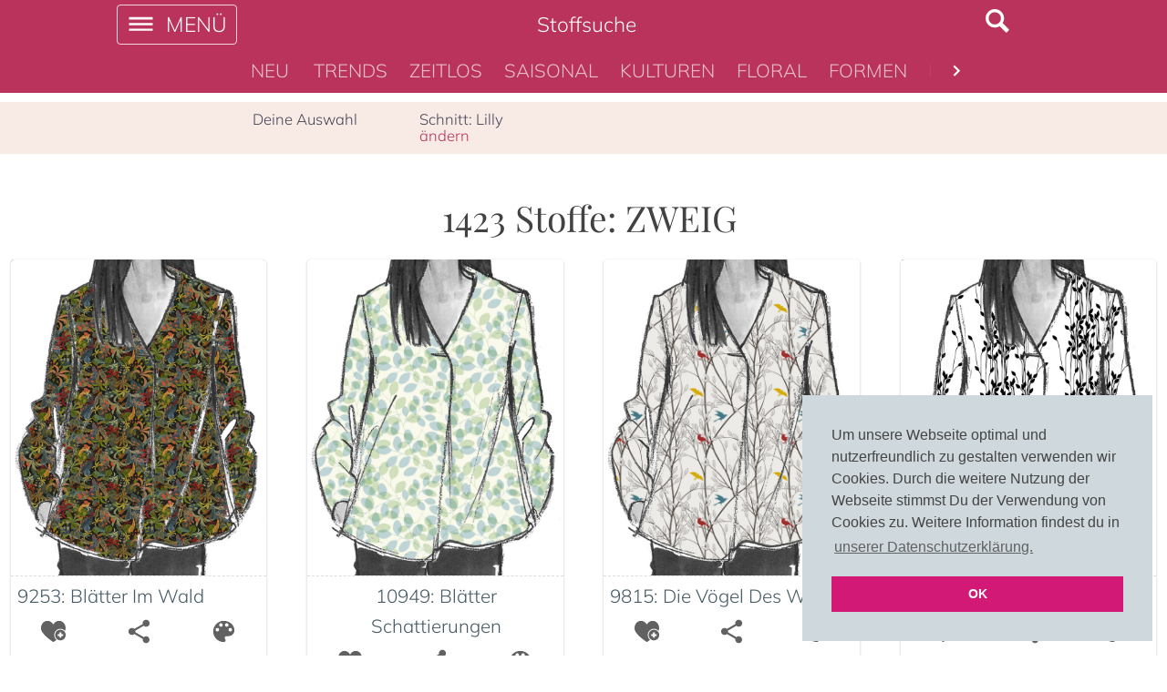

--- FILE ---
content_type: text/html; charset=utf-8
request_url: https://schnoffle.de/search?q=Zweig
body_size: 124100
content:
<!doctype html>
      <html>
        <html lang="de" >
        <head>
          <meta charset="utf-8">
           <meta name="viewport" content="width=device-width, initial-scale=1, shrink-to-fit=no">
           <meta name="theme-color" content="#FFFFFF">
           <meta property="og:site_name" content="www.schnoffle.de">
           <meta name="google-site-verification" content="Gnfx4_YIymCJrxkDnp5GNh0hnPJ3Z3GhkhHtdKkC4YY" />
           <meta name="MobileOptimized" content="width">
           <meta name="HandheldFriendly" content="true">
           <meta name="mobile-web-app-capable" content="yes">
           <meta name="apple-mobile-web-app-capable" content="yes">
           <link rel="stylesheet" href="https://cdnjs.cloudflare.com/ajax/libs/normalize/7.0.0/normalize.min.css" media="all">
           <link rel="stylesheet" type="text/css" href="//cdnjs.cloudflare.com/ajax/libs/cookieconsent2/3.0.3/cookieconsent.min.css" />
           <script src="//cdnjs.cloudflare.com/ajax/libs/cookieconsent2/3.0.3/cookieconsent.min.js"></script>
            <script>
            window.addEventListener("load", function(){
            window.cookieconsent.initialise({
              "palette": {
                "popup": {
                  "background": "#cfd8dc",
                  "text": "#444444"
                },
                "button": {
                  "background": "#d11975",
                  "text": "#ffffff"
                }
              },
              "position": "bottom-right",
              "content": {
                "message": "Um unsere Webseite optimal und nutzerfreundlich zu gestalten verwenden wir Cookies. Durch die weitere Nutzung der Webseite stimmst Du der Verwendung von Cookies zu.  Weitere Information findest du in",
                "dismiss": "OK",
                "link": "unserer Datenschutzerklärung.",
                "href": "https://www.schnoffle.de/legal/privacy"
              }
            })});
            </script>
           
           <!-- Google Tag Manager -->
            
            
            <!-- End Google Tag Manager -->
           <script type="application/ld+json" >
           {
              "@context": "http://schema.org",
              "@type": "Organization",
                "url": "http://www.simple-commerce.de",
                "name": "Becker & Karsten UG",
                "email": "wir(at)beckerundkarsten.de",
                "contactPoint" :
                    { "@type" : "ContactPoint",
                      "telephone" : "+49 30 609851960",
                      "contactType" : "customer service",
                      "areaServed" : ["DE","CH","AUT","EU"],
                      "availableLanguage": ["German","English"]
                    },
                "address": {
                    "@type": "PostalAddress",
                    "addressLocality": "Berlin, Germany",
                    "postalCode": "D-13505",
                    "streetAddress": "Sandhauser Strasse 107"
                },
              "subOrganization": {
                "@type": "Organization",
                 "url": "https://www.schnoffle.de",
                 "contactPoint" :
                    { "@type" : "ContactPoint",
                      "telephone" : "+49 30 609851965",
                      "contactType" : "customer service",
                      "areaServed" : ["DE","CH","AUT","EU"],
                      "availableLanguage": ["German","English"]
                    },
                 "address": {
                    "@type": "PostalAddress",
                    "addressLocality": "Berlin, Germany",
                    "postalCode": "D-13505",
                    "streetAddress": "Sandhauser Strasse 107"
                 },
                 "email": "wir(at)schnoffle.de",
                 "name": "www.schnoffle.de",
                 "logo": "https://www.schnoffle.de/logo-schnoffle.png",
                 "sameAs": [
                   "https://www.facebook.com/stofflove/",
                   "https://www.instagram.com/schnoffle/",
                   "https://www.pinterest.de/stoffschmie_de/",
                   "https://www.stoff-schmie.de/",
                   "https://www.stoff.love/"
                   "https://www.schnoffle.de/"
                 ]
              }
            }
        </script >
           <script type="application/ld+json">
                {
                    "@context": "http://schema.org",
                    "@type": "WebSite",
                    "url": "https://www.schnoffle.de/",
                    "potentialAction": {
                        "@type": "SearchAction",
                        "target": "https://www.schnoffle.de/search?q={search_term_string}",
                        "query-input": "required name=search_term_string"
                    }
                }
            </script>
          
           <title data-react-helmet="true">www.schnoffle.de | Näh Dir Dein Designerstück!</title>
           <meta data-react-helmet="true" property="og:title" content="www.schnoffle.de | Näh Dir Dein Designerstück!"/><meta data-react-helmet="true" property="og:locale" content="de"/><meta data-react-helmet="true" property="og:type" content="website"/><meta data-react-helmet="true" property="og:url" content="https://www.schnoffle.de/"/><meta data-react-helmet="true" property="og:image" content="https://d1hifgxwzqc0jz.cloudfront.net/images/schnitt-stoff-schnoffle-v1.jpg"/><meta data-react-helmet="true" property="og:image:alt" content="Zeigt das Nähpaket (Schnoff) mit Schnittmuster und individuell eingefärbten Stoff."/><meta data-react-helmet="true" property="og:image:type" content="image/jpeg"/><meta data-react-helmet="true" property="og:description" content="&amp;quot;Näh Dir Dein Designerstück!&amp;quot; ist unser Motto. Dafür bekommst Du Designer-Schnitt und Stoff im Näh-Paket. Das Besondere: Du gestaltest die Stoffe selbst. Alles wird nach Deinen Vorgaben hier in Deutschland hergestellt. Slow Fashion. Sozial und nachhaltig. Alles für perfekte Unikate."/><meta data-react-helmet="true" name="description" content="&amp;quot;Näh Dir Dein Designerstück!&amp;quot; ist unser Motto. Dafür bekommst Du Designer-Schnitt und Stoff im Näh-Paket. Das Besondere: Du gestaltest die Stoffe selbst. Alles wird nach Deinen Vorgaben hier in Deutschland hergestellt. Slow Fashion. Sozial und nachhaltig. Alles für perfekte Unikate."/>
           <link data-react-helmet="true" rel="canonical" href="https://www.schnoffle.de/"/><link data-react-helmet="true" rel="alternate" hrefLang="en" href="https://www.schnoffle.de/en/"/>
           
           <style id="fonts">
           /* mulish-regular - latin */
                @font-face {
                    font-family: 'Mulish';
                    font-style: normal;
                    font-weight: 300 400;
                    src: local(''),
                    url('/fonts/mulish-v12-latin-300.woff2') format('woff2'), /* Super Modern Browsers */
                    url('/fonts/mulish-v12-latin-300.woff') format('woff'), /* Modern Browsers */
                    url('/fonts/mulish-v12-latin-300.ttf') format('truetype'); /* Safari, Android, iOS */
                }
                /* mulish-700 - latin */
                @font-face {
                    font-family: 'Mulish';
                    font-style: normal;
                    font-weight: 700 800;
                    src: local(''),
                    url('/fonts/mulish-v12-latin-700.woff2') format('woff2'), /* Super Modern Browsers */
                    url('/fonts/mulish-v12-latin-700.woff') format('woff'), /* Modern Browsers */
                    url('/fonts/mulish-v12-latin-700.ttf') format('truetype'); /* Safari, Android, iOS */
                }
                /* playfair-display-regular - latin */
                @font-face {
                    font-family: 'Playfair Display';
                    font-style: normal;
                    font-weight: 300 400;
                    src: local(''),
                    url('/fonts/playfair-display-v30-latin-regular.woff2') format('woff2'), /* Super Modern Browsers */
                    url('/fonts/playfair-display-v30-latin-regular.woff') format('woff'), /* Modern Browsers */
                    url('/fonts/playfair-display-v30-latin-regular.ttf') format('truetype'); /* Safari, Android, iOS */
                }
                /* playfair-display-700 - latin */
                @font-face {
                    font-family: 'Playfair Display';
                    font-style: normal;
                    font-weight: 700 800;
                    src: local(''),
                    url('/fonts/playfair-display-v30-latin-700.woff2') format('woff2'), /* Super Modern Browsers */
                    url('/fonts/playfair-display-v30-latin-700.woff') format('woff'), /* Modern Browsers */
                    url('/fonts/playfair-display-v30-latin-700.ttf') format('truetype'); /* Safari, Android, iOS */
                }
            </style>
           
          
           <!-- styles flushChunks -->
           <link rel='stylesheet' href='/main.e1b472450b18ef27af846b651e235d50.css' />
           
           <!-- styleTags jss / material-ui -->
           <style type="text/css" id="jss-server-side" data-stolo="test">
             .jss130 {
  height: 5px;
  position: relative;
  overflow: hidden;
}
.jss131 {
  background-color: rgb(251, 244, 242);
}
.jss132 {
  background-color: rgb(237, 190, 204);
}
.jss133 {
  background-color: transparent;
}
.jss134 {
  transform: rotate(180deg);
}
.jss135 {
  width: 100%;
  height: 100%;
  position: absolute;
  animation: buffer 3s infinite linear;
  margin-top: 0;
}
.jss136 {
  background-size: 10px 10px;
  background-image: radial-gradient(rgb(251, 244, 242) 0%, rgb(251, 244, 242) 16%, transparent 42%);
  background-position: 0px -23px;
}
.jss137 {
  background-size: 10px 10px;
  background-image: radial-gradient(rgb(237, 190, 204) 0%, rgb(243, 211, 221) 16%, transparent 42%);
  background-position: 0px -23px;
}
.jss138 {
  top: 0;
  left: 0;
  width: 100%;
  bottom: 0;
  position: absolute;
  transition: transform 0.2s linear;
  transform-origin: left;
}
.jss139 {
  background-color: #D06439;
}
.jss140 {
  background-color: #BA335C;
}
.jss141 {
  width: auto;
  animation: mui-indeterminate1 2.1s cubic-bezier(0.65, 0.815, 0.735, 0.395) infinite;
  will-change: left, right;
}
.jss142 {
  transition: transform .4s linear;
  will-change: transform;
}
.jss143 {
  z-index: 1;
  transition: transform .4s linear;
}
.jss144 {
  width: auto;
  animation: mui-indeterminate2 2.1s cubic-bezier(0.165, 0.84, 0.44, 1) infinite;
  will-change: left, right;
  animation-delay: 1.15s;
}
.jss146 {
  transition: transform .4s linear;
}
@keyframes mui-indeterminate1 {
  0% {
    left: -35%;
    right: 100%;
  }
  60% {
    left: 100%;
    right: -90%;
  }
  100% {
    left: 100%;
    right: -90%;
  }
}
@keyframes mui-indeterminate2 {
  0% {
    left: -200%;
    right: 100%;
  }
  60% {
    left: 107%;
    right: -8%;
  }
  100% {
    left: 107%;
    right: -8%;
  }
}
@keyframes buffer {
  0% {
    opacity: 1;
    background-position: 0px -23px;
  }
  50% {
    opacity: 0;
    background-position: 0px -23px;
  }
  100% {
    opacity: 1;
    background-position: -200px -23px;
  }
}
.jss76 {
  color: rgba(0, 0, 0, 0.87);
  display: inline-flex;
  position: relative;
  font-size: NaNrem;
  font-family: "Mulish",-apple-system, BlinkMacSystemFont, "Segoe UI", "Roboto", "Oxygen", "Ubuntu", "Cantarell", "Fira Sans", "Droid Sans", "Helvetica Neue", sans-serif;
  line-height: 1.1875em;
}
.jss76.jss79 {
  color: rgba(0, 0, 0, 0.38);
}
label + .jss77 {
  margin-top: 16px;
}
.jss80:after {
  left: 0;
  right: 0;
  bottom: 0;
  content: "";
  position: absolute;
  transform: scaleX(0);
  transition: transform 200ms cubic-bezier(0.0, 0, 0.2, 1) 0ms;
  border-bottom: 2px solid #4F2412;
  pointer-events: none;
}
.jss80.jss78:after {
  transform: scaleX(1);
}
.jss80.jss81:after {
  transform: scaleX(1);
  border-bottom-color: #f44336;
}
.jss80:before {
  left: 0;
  right: 0;
  bottom: 0;
  content: "\00a0";
  position: absolute;
  transition: border-bottom-color 200ms cubic-bezier(0.4, 0, 0.2, 1) 0ms;
  border-bottom: 1px solid rgba(0, 0, 0, 0.42);
  pointer-events: none;
}
.jss80:hover:not(.jss79):not(.jss78):not(.jss81):before {
  border-bottom: 2px solid rgba(0, 0, 0, 0.87);
}
.jss80.jss79:before {
  border-bottom: 1px dotted rgba(0, 0, 0, 0.42);
}
.jss82 {
  padding: 6px 0 7px;
}
.jss83 {
  width: 100%;
}
.jss84 {
  font: inherit;
  color: currentColor;
  border: 0;
  margin: 0;
  padding: 6px 0 7px;
  display: block;
  min-width: 0;
  flex-grow: 1;
  box-sizing: content-box;
  background: none;
  vertical-align: middle;
  -webkit-tap-highlight-color: transparent;
}
.jss84::-webkit-input-placeholder {
  color: currentColor;
  opacity: 0.42;
  transition: opacity 200ms cubic-bezier(0.4, 0, 0.2, 1) 0ms;
}
.jss84::-moz-placeholder {
  color: currentColor;
  opacity: 0.42;
  transition: opacity 200ms cubic-bezier(0.4, 0, 0.2, 1) 0ms;
}
.jss84:-ms-input-placeholder {
  color: currentColor;
  opacity: 0.42;
  transition: opacity 200ms cubic-bezier(0.4, 0, 0.2, 1) 0ms;
}
.jss84::-ms-input-placeholder {
  color: currentColor;
  opacity: 0.42;
  transition: opacity 200ms cubic-bezier(0.4, 0, 0.2, 1) 0ms;
}
.jss84:focus {
  outline: 0;
}
.jss84:invalid {
  box-shadow: none;
}
.jss84::-webkit-search-decoration {
  -webkit-appearance: none;
}
.jss84.jss79 {
  opacity: 1;
}
label[data-shrink=false] + .jss77 .jss84::-webkit-input-placeholder {
  opacity: 0;
}
label[data-shrink=false] + .jss77 .jss84::-moz-placeholder {
  opacity: 0;
}
label[data-shrink=false] + .jss77 .jss84:-ms-input-placeholder {
  opacity: 0;
}
label[data-shrink=false] + .jss77 .jss84::-ms-input-placeholder {
  opacity: 0;
}
label[data-shrink=false] + .jss77 .jss84:focus::-webkit-input-placeholder {
  opacity: 0.42;
}
label[data-shrink=false] + .jss77 .jss84:focus::-moz-placeholder {
  opacity: 0.42;
}
label[data-shrink=false] + .jss77 .jss84:focus:-ms-input-placeholder {
  opacity: 0.42;
}
label[data-shrink=false] + .jss77 .jss84:focus::-ms-input-placeholder {
  opacity: 0.42;
}
.jss85 {
  padding-top: 3px;
}
.jss86 {
  resize: none;
  padding: 0;
}
.jss87 {
  height: 1.1875em;
}
.jss88 {
  -moz-appearance: textfield;
  -webkit-appearance: textfield;
}
.jss128 {
  top: 0;
  left: 0;
  right: 0;
  bottom: 0;
  z-index: 1300;
  position: fixed;
}
.jss129 {
  visibility: hidden;
}
.jss9 {
  background-color: #fff;
}
.jss10 {
  border-radius: 4px;
}
.jss11 {
  box-shadow: none;
}
.jss12 {
  box-shadow: 0px 1px 3px 0px rgba(0, 0, 0, 0.2),0px 1px 1px 0px rgba(0, 0, 0, 0.14),0px 2px 1px -1px rgba(0, 0, 0, 0.12);
}
.jss13 {
  box-shadow: 0px 1px 5px 0px rgba(0, 0, 0, 0.2),0px 2px 2px 0px rgba(0, 0, 0, 0.14),0px 3px 1px -2px rgba(0, 0, 0, 0.12);
}
.jss14 {
  box-shadow: 0px 1px 8px 0px rgba(0, 0, 0, 0.2),0px 3px 4px 0px rgba(0, 0, 0, 0.14),0px 3px 3px -2px rgba(0, 0, 0, 0.12);
}
.jss15 {
  box-shadow: 0px 2px 4px -1px rgba(0, 0, 0, 0.2),0px 4px 5px 0px rgba(0, 0, 0, 0.14),0px 1px 10px 0px rgba(0, 0, 0, 0.12);
}
.jss16 {
  box-shadow: 0px 3px 5px -1px rgba(0, 0, 0, 0.2),0px 5px 8px 0px rgba(0, 0, 0, 0.14),0px 1px 14px 0px rgba(0, 0, 0, 0.12);
}
.jss17 {
  box-shadow: 0px 3px 5px -1px rgba(0, 0, 0, 0.2),0px 6px 10px 0px rgba(0, 0, 0, 0.14),0px 1px 18px 0px rgba(0, 0, 0, 0.12);
}
.jss18 {
  box-shadow: 0px 4px 5px -2px rgba(0, 0, 0, 0.2),0px 7px 10px 1px rgba(0, 0, 0, 0.14),0px 2px 16px 1px rgba(0, 0, 0, 0.12);
}
.jss19 {
  box-shadow: 0px 5px 5px -3px rgba(0, 0, 0, 0.2),0px 8px 10px 1px rgba(0, 0, 0, 0.14),0px 3px 14px 2px rgba(0, 0, 0, 0.12);
}
.jss20 {
  box-shadow: 0px 5px 6px -3px rgba(0, 0, 0, 0.2),0px 9px 12px 1px rgba(0, 0, 0, 0.14),0px 3px 16px 2px rgba(0, 0, 0, 0.12);
}
.jss21 {
  box-shadow: 0px 6px 6px -3px rgba(0, 0, 0, 0.2),0px 10px 14px 1px rgba(0, 0, 0, 0.14),0px 4px 18px 3px rgba(0, 0, 0, 0.12);
}
.jss22 {
  box-shadow: 0px 6px 7px -4px rgba(0, 0, 0, 0.2),0px 11px 15px 1px rgba(0, 0, 0, 0.14),0px 4px 20px 3px rgba(0, 0, 0, 0.12);
}
.jss23 {
  box-shadow: 0px 7px 8px -4px rgba(0, 0, 0, 0.2),0px 12px 17px 2px rgba(0, 0, 0, 0.14),0px 5px 22px 4px rgba(0, 0, 0, 0.12);
}
.jss24 {
  box-shadow: 0px 7px 8px -4px rgba(0, 0, 0, 0.2),0px 13px 19px 2px rgba(0, 0, 0, 0.14),0px 5px 24px 4px rgba(0, 0, 0, 0.12);
}
.jss25 {
  box-shadow: 0px 7px 9px -4px rgba(0, 0, 0, 0.2),0px 14px 21px 2px rgba(0, 0, 0, 0.14),0px 5px 26px 4px rgba(0, 0, 0, 0.12);
}
.jss26 {
  box-shadow: 0px 8px 9px -5px rgba(0, 0, 0, 0.2),0px 15px 22px 2px rgba(0, 0, 0, 0.14),0px 6px 28px 5px rgba(0, 0, 0, 0.12);
}
.jss27 {
  box-shadow: 0px 8px 10px -5px rgba(0, 0, 0, 0.2),0px 16px 24px 2px rgba(0, 0, 0, 0.14),0px 6px 30px 5px rgba(0, 0, 0, 0.12);
}
.jss28 {
  box-shadow: 0px 8px 11px -5px rgba(0, 0, 0, 0.2),0px 17px 26px 2px rgba(0, 0, 0, 0.14),0px 6px 32px 5px rgba(0, 0, 0, 0.12);
}
.jss29 {
  box-shadow: 0px 9px 11px -5px rgba(0, 0, 0, 0.2),0px 18px 28px 2px rgba(0, 0, 0, 0.14),0px 7px 34px 6px rgba(0, 0, 0, 0.12);
}
.jss30 {
  box-shadow: 0px 9px 12px -6px rgba(0, 0, 0, 0.2),0px 19px 29px 2px rgba(0, 0, 0, 0.14),0px 7px 36px 6px rgba(0, 0, 0, 0.12);
}
.jss31 {
  box-shadow: 0px 10px 13px -6px rgba(0, 0, 0, 0.2),0px 20px 31px 3px rgba(0, 0, 0, 0.14),0px 8px 38px 7px rgba(0, 0, 0, 0.12);
}
.jss32 {
  box-shadow: 0px 10px 13px -6px rgba(0, 0, 0, 0.2),0px 21px 33px 3px rgba(0, 0, 0, 0.14),0px 8px 40px 7px rgba(0, 0, 0, 0.12);
}
.jss33 {
  box-shadow: 0px 10px 14px -6px rgba(0, 0, 0, 0.2),0px 22px 35px 3px rgba(0, 0, 0, 0.14),0px 8px 42px 7px rgba(0, 0, 0, 0.12);
}
.jss34 {
  box-shadow: 0px 11px 14px -7px rgba(0, 0, 0, 0.2),0px 23px 36px 3px rgba(0, 0, 0, 0.14),0px 9px 44px 8px rgba(0, 0, 0, 0.12);
}
.jss35 {
  box-shadow: 0px 11px 15px -7px rgba(0, 0, 0, 0.2),0px 24px 38px 3px rgba(0, 0, 0, 0.14),0px 9px 46px 8px rgba(0, 0, 0, 0.12);
}
.jss117 {
  flex: 0 0 auto;
}
.jss118 {
  top: 0;
  flex: 1 0 auto;
  height: 100%;
  display: flex;
  z-index: 1200;
  outline: none;
  position: fixed;
  overflow-y: auto;
  flex-direction: column;
  -webkit-overflow-scrolling: touch;
}
.jss119 {
  left: 0;
  right: auto;
}
.jss120 {
  left: auto;
  right: 0;
}
.jss121 {
  top: 0;
  left: 0;
  right: 0;
  bottom: auto;
  height: auto;
  max-height: 100%;
}
.jss122 {
  top: auto;
  left: 0;
  right: 0;
  bottom: 0;
  height: auto;
  max-height: 100%;
}
.jss123 {
  border-right: 1px solid rgba(0, 0, 0, 0.12);
}
.jss124 {
  border-bottom: 1px solid rgba(0, 0, 0, 0.12);
}
.jss125 {
  border-left: 1px solid rgba(0, 0, 0, 0.12);
}
.jss126 {
  border-top: 1px solid rgba(0, 0, 0, 0.12);
}
.jss1 {
  width: 100%;
  display: flex;
  z-index: 1100;
  box-sizing: border-box;
  flex-shrink: 0;
  flex-direction: column;
}
.jss2 {
  top: 0;
  left: auto;
  right: 0;
  position: fixed;
}
.jss3 {
  top: 0;
  left: auto;
  right: 0;
  position: absolute;
}
.jss4 {
  top: 0;
  left: auto;
  right: 0;
  position: sticky;
}
.jss5 {
  position: static;
}
.jss6 {
  color: rgba(0, 0, 0, 0.87);
  background-color: #f5f5f5;
}
.jss7 {
  color: #FFFFFF;
  background-color: #D06439;
}
.jss8 {
  color: #FFFFFF;
  background-color: #BA335C;
}
.jss69 {
  top: 0;
  left: 0;
  width: 100%;
  height: 100%;
  display: block;
  z-index: 0;
  position: absolute;
  overflow: hidden;
  border-radius: inherit;
  pointer-events: none;
}
.jss70 {
  top: 0;
  left: 0;
  width: 50px;
  height: 50px;
  opacity: 0;
  position: absolute;
}
.jss71 {
  opacity: 0.3;
  transform: scale(1);
  animation: mui-ripple-enter 550ms cubic-bezier(0.4, 0, 0.2, 1);
}
.jss72 {
  animation-duration: 200ms;
}
.jss73 {
  width: 100%;
  height: 100%;
  opacity: 1;
  display: block;
  border-radius: 50%;
  background-color: currentColor;
}
.jss74 {
  opacity: 0;
  animation: mui-ripple-exit 550ms cubic-bezier(0.4, 0, 0.2, 1);
}
.jss75 {
  top: 0;
  left: 0;
  position: absolute;
  animation: mui-ripple-pulsate 2500ms cubic-bezier(0.4, 0, 0.2, 1) 200ms infinite;
}
@keyframes mui-ripple-enter {
  0% {
    opacity: 0.1;
    transform: scale(0);
  }
  100% {
    opacity: 0.3;
    transform: scale(1);
  }
}
@keyframes mui-ripple-exit {
  0% {
    opacity: 1;
  }
  100% {
    opacity: 0;
  }
}
@keyframes mui-ripple-pulsate {
  0% {
    transform: scale(1);
  }
  50% {
    transform: scale(0.92);
  }
  100% {
    transform: scale(1);
  }
}
.jss66 {
  color: inherit;
  border: 0;
  margin: 0;
  cursor: pointer;
  display: inline-flex;
  outline: none;
  padding: 0;
  position: relative;
  align-items: center;
  user-select: none;
  border-radius: 0;
  vertical-align: middle;
  justify-content: center;
  -moz-appearance: none;
  text-decoration: none;
  background-color: transparent;
  -webkit-appearance: none;
  -webkit-tap-highlight-color: transparent;
}
.jss66::-moz-focus-inner {
  border-style: none;
}
.jss66.jss67 {
  cursor: default;
  pointer-events: none;
}
.jss40 {
  color: rgba(0, 0, 0, 0.87);
  padding: 8px 16px;
  font-size: 1em;
  min-width: 64px;
  box-sizing: border-box;
  min-height: 36px;
  transition: background-color 250ms cubic-bezier(0.4, 0, 0.2, 1) 0ms,box-shadow 250ms cubic-bezier(0.4, 0, 0.2, 1) 0ms,border 250ms cubic-bezier(0.4, 0, 0.2, 1) 0ms;
  font-weight: 300;
  font-family: "Mulish",-apple-system, BlinkMacSystemFont, "Segoe UI", "Roboto", "Oxygen", "Ubuntu", "Cantarell", "Fira Sans", "Droid Sans", "Helvetica Neue", sans-serif;
  line-height: 1.4em;
  border-radius: 4px;
  text-transform: uppercase;
}
.jss40:hover {
  text-decoration: none;
  background-color: rgba(0, 0, 0, 0.08);
}
.jss40.jss60 {
  color: rgba(0, 0, 0, 0.26);
}
@media (hover: none) {
  .jss40:hover {
    background-color: transparent;
  }
}
.jss40:hover.jss60 {
  background-color: transparent;
}
.jss41 {
  width: 100%;
  display: inherit;
  align-items: inherit;
  justify-content: inherit;
}
.jss43 {
  color: #D06439;
}
.jss43:hover {
  background-color: rgba(208, 100, 57, 0.08);
}
@media (hover: none) {
  .jss43:hover {
    background-color: transparent;
  }
}
.jss44 {
  color: #BA335C;
}
.jss44:hover {
  background-color: rgba(186, 51, 92, 0.08);
}
@media (hover: none) {
  .jss44:hover {
    background-color: transparent;
  }
}
.jss48 {
  border: 1px solid rgba(0, 0, 0, 0.23);
}
.jss49 {
  border: 1px solid rgba(208, 100, 57, 0.5);
}
.jss49:hover {
  border: 1px solid #D06439;
}
.jss50 {
  border: 1px solid rgba(186, 51, 92, 0.5);
}
.jss50:hover {
  border: 1px solid #BA335C;
}
.jss51 {
  color: rgba(0, 0, 0, 0.87);
  box-shadow: 0px 1px 5px 0px rgba(0, 0, 0, 0.2),0px 2px 2px 0px rgba(0, 0, 0, 0.14),0px 3px 1px -2px rgba(0, 0, 0, 0.12);
  background-color: #e0e0e0;
}
.jss51.jss59 {
  box-shadow: 0px 3px 5px -1px rgba(0, 0, 0, 0.2),0px 6px 10px 0px rgba(0, 0, 0, 0.14),0px 1px 18px 0px rgba(0, 0, 0, 0.12);
}
.jss51:active {
  box-shadow: 0px 5px 5px -3px rgba(0, 0, 0, 0.2),0px 8px 10px 1px rgba(0, 0, 0, 0.14),0px 3px 14px 2px rgba(0, 0, 0, 0.12);
}
.jss51.jss60 {
  color: rgba(0, 0, 0, 0.26);
  box-shadow: none;
  background-color: rgba(0, 0, 0, 0.12);
}
.jss51:hover {
  background-color: #d5d5d5;
}
@media (hover: none) {
  .jss51:hover {
    background-color: #e0e0e0;
  }
}
.jss51:hover.jss60 {
  background-color: rgba(0, 0, 0, 0.12);
}
.jss52 {
  color: #FFFFFF;
  background-color: #D06439;
}
.jss52:hover {
  background-color: #4F2412;
}
@media (hover: none) {
  .jss52:hover {
    background-color: #D06439;
  }
}
.jss53 {
  color: #FFFFFF;
  background-color: #BA335C;
}
.jss53:hover {
  background-color: #731F39;
}
@media (hover: none) {
  .jss53:hover {
    background-color: #BA335C;
  }
}
.jss57 {
  width: 56px;
  height: 56px;
  padding: 0;
  min-width: 0;
  box-shadow: 0px 3px 5px -1px rgba(0, 0, 0, 0.2),0px 6px 10px 0px rgba(0, 0, 0, 0.14),0px 1px 18px 0px rgba(0, 0, 0, 0.12);
  border-radius: 50%;
}
.jss57:active {
  box-shadow: 0px 7px 8px -4px rgba(0, 0, 0, 0.2),0px 12px 17px 2px rgba(0, 0, 0, 0.14),0px 5px 22px 4px rgba(0, 0, 0, 0.12);
}
.jss58 {
  width: auto;
  height: 48px;
  padding: 0 16px;
  min-width: 48px;
  border-radius: 24px;
}
.jss61 {
  color: inherit;
}
.jss62 {
  width: 40px;
  height: 40px;
}
.jss63 {
  padding: 7px 8px;
  min-width: 64px;
  font-size: NaNrem;
  min-height: 32px;
}
.jss64 {
  padding: 8px 24px;
  min-width: 112px;
  font-size: NaNrem;
  min-height: 40px;
}
.jss65 {
  width: 100%;
}
.jss36 {
  display: flex;
  position: relative;
  align-items: center;
}
.jss37 {
  padding-left: 16px;
  padding-right: 16px;
}
@media (min-width:smpx) {
  .jss37 {
    padding-left: 24px;
    padding-right: 24px;
  }
}
.jss38 {
  min-height: 56px;
}
@media (min-width:xspx) and (orientation: landscape) {
  .jss38 {
    min-height: 48px;
  }
}
@media (min-width:smpx) {
  .jss38 {
    min-height: 64px;
  }
}
.jss39 {
  min-height: 48px;
}
.jss89 {
  flex: 0 0 auto;
  width: 48px;
  color: rgba(0, 0, 0, 0.54);
  height: 48px;
  padding: 0;
  font-size: NaNrem;
  text-align: center;
  transition: background-color 150ms cubic-bezier(0.4, 0, 0.2, 1) 0ms;
  border-radius: 50%;
}
.jss89:hover {
  background-color: rgba(0, 0, 0, 0.08);
}
.jss89.jss93 {
  color: rgba(0, 0, 0, 0.26);
}
@media (hover: none) {
  .jss89:hover {
    background-color: transparent;
  }
}
.jss89:hover.jss93 {
  background-color: transparent;
}
.jss90 {
  color: inherit;
}
.jss91 {
  color: #D06439;
}
.jss91:hover {
  background-color: rgba(208, 100, 57, 0.08);
}
@media (hover: none) {
  .jss91:hover {
    background-color: transparent;
  }
}
.jss92 {
  color: #BA335C;
}
.jss92:hover {
  background-color: rgba(186, 51, 92, 0.08);
}
@media (hover: none) {
  .jss92:hover {
    background-color: transparent;
  }
}
.jss94 {
  width: 100%;
  display: flex;
  align-items: inherit;
  justify-content: inherit;
}
.jss105 {
  color: rgba(0, 0, 0, 0.87);
  padding: 0;
  position: relative;
  overflow: hidden;
  font-size: 1em;
  max-width: 264px;
  min-width: 72px;
  min-height: 48px;
  font-weight: 300;
  font-family: "Mulish",-apple-system, BlinkMacSystemFont, "Segoe UI", "Roboto", "Oxygen", "Ubuntu", "Cantarell", "Fira Sans", "Droid Sans", "Helvetica Neue", sans-serif;
  flex-shrink: 0;
  text-transform: uppercase;
}
@media (min-width:mdpx) {
  .jss105 {
    min-width: 160px;
  }
}
.jss106 {
  min-height: 72px;
}
.jss107 {
  color: inherit;
  opacity: 0.7;
}
.jss107.jss110 {
  opacity: 1;
}
.jss107.jss111 {
  opacity: 0.4;
}
.jss108 {
  color: rgba(0, 0, 0, 0.54);
}
.jss108.jss110 {
  color: #D06439;
}
.jss108.jss111 {
  color: rgba(0, 0, 0, 0.38);
}
.jss109 {
  color: rgba(0, 0, 0, 0.54);
}
.jss109.jss110 {
  color: #BA335C;
}
.jss109.jss111 {
  color: rgba(0, 0, 0, 0.38);
}
.jss112 {
  flex-grow: 1;
  max-width: none;
  flex-shrink: 1;
}
.jss113 {
  width: 100%;
  display: inline-flex;
  align-items: center;
  flex-direction: column;
  justify-content: center;
}
.jss114 {
  padding-top: 6px;
  padding-left: 12px;
  padding-right: 12px;
  padding-bottom: 6px;
}
@media (min-width:mdpx) {
  .jss114 {
    padding-left: 24px;
    padding-right: 24px;
  }
}
.jss115 {
  font-size: NaNrem;
  white-space: normal;
}
@media (min-width:mdpx) {
  .jss115 {
    font-size: NaNrem;
  }
}
@media (max-width:NaNpx) {
  .jss116 {
    font-size: NaNrem;
  }
}
.jss104 {
  flex: 0 0 56px;
  color: inherit;
}
.jss95 {
  overflow: hidden;
  min-height: 48px;
  -webkit-overflow-scrolling: touch;
}
.jss96 {
  display: flex;
}
.jss97 {
  justify-content: center;
}
.jss98 {
  flex: 1 1 auto;
  display: inline-block;
  position: relative;
  white-space: nowrap;
}
.jss99 {
  width: 100%;
  overflow-x: hidden;
}
.jss100 {
  overflow-x: scroll;
}
@media (max-width:NaNpx) {
  .jss102 {
    display: none;
  }
}
           </style>
           <!-- insertion-point-jss -->
           
            <!-- styleTags styled-components -->
           <style type="text/css" data-styled-components="hqYPka eLIAGI jUHBKM eWNhlW gxxxce hVkPtE hrzELV nptaI jdqboR geGlAN ivieJv jUNHEn bGLDtE dZilTn gDGfaC fEnPgW duoagL edaXhW eQPEtI iUpstB dRPgIq hHcHkH bzXdKy bVQVUU" data-styled-components-is-local="true">/* sc-component-id: Logo__StyledLogoFlex-sc-74rkto-1 */

.duoagL{display:inline;border-bottom:1px dashed #9A294C;}
/* sc-component-id: Logo__StyledSchnoffle-sc-74rkto-2 */

.eQPEtI{color:#9A294C;font-family:"Playfair Display","Caslon","Big Caslon","Book Antiqua","Palatino Linotype","Georgia","system-ui",serif;font-size:2.1rem;margin-left:.35rem;line-height:1;font-weight:700;}
/* sc-component-id: Logo__StyledSubheadline-sc-74rkto-3 */

.iUpstB{display:block;color:#9A294C;font-family:"Mulish",-apple-system,BlinkMacSystemFont,"Segoe UI","Roboto","Oxygen","Ubuntu","Cantarell","Fira Sans","Droid Sans","Helvetica Neue",sans-serif;font-size:0.9rem;margin-left:.35rem;margin-top:0.15em;line-height:1;font-weight:normal;}
/* sc-component-id: SearchInput__StyledSearchInput-sc-1xeoucz-0 */

.hrzELV .stolo-site-search{border:0;color:#455A64;display:block;padding:0.24rem 0.24rem 0.24rem 1rem;line-height:1;box-shadow:none;width:100%;box-sizing:border-box;}.hrzELV.stolo-site-searchroot{width:100%;font-family:"Mulish",-apple-system,BlinkMacSystemFont,"Segoe UI","Roboto","Oxygen","Ubuntu","Cantarell","Fira Sans","Droid Sans","Helvetica Neue",sans-serif;}.hrzELV:focus{border:none;box-shadow:none;}
/* sc-component-id: Contentbase__StyledContent-sc-12jlxgs-0 */

.jUNHEn.stolo-main-content{margin:0;}@media (min-width:1200px){.jUNHEn.stolo-main-content h1{font-size:3.43rem;}.jUNHEn.stolo-main-content h2{font-size:2.62rem;}.jUNHEn.stolo-main-content h3{font-size:2.12rem;}.jUNHEn.stolo-main-content h4{font-size:1.62rem;}.jUNHEn.stolo-main-content h5{font-size:1.31rem;}.jUNHEn.stolo-main-content h6{font-size:1rem;}}@media (max-width:1599px){.jUNHEn.stolo-main-content h1{font-size:calc(1.602rem + ( 38 - 22 ) * (100vw - 320px) / (1200 - 320));}.jUNHEn.stolo-main-content h2{font-size:calc(1.424rem + ( 36 - 19 ) * (100vw - 320px) / (1200 - 320));}.jUNHEn.stolo-main-content h3{font-size:calc(1.266rem + ( 30 - 18 ) * (100vw - 320px) / (1200 - 320));}.jUNHEn.stolo-main-content h4{font-size:calc(1.266rem + ( 30 - 18 ) * (100vw - 320px) / (1200 - 320));}.jUNHEn.stolo-main-content h5{font-size:calc(1rem + ( 22 - 14 ) * (100vw - 320px) / (1200 - 320));}.jUNHEn.stolo-main-content h6{font-size:calc(0.889rem + ( 18 - 12 ) * (100vw - 320px) / (1200 - 320));}}.jUNHEn .stolo-help{padding:1rem;margin:1rem 2.62rem 1rem 1rem;border:1px solid #9e9e9e;}.jUNHEn .stolo-info{padding:1rem;margin:1rem 2.62rem 1rem 1rem;border:2px solid #9e9e9e;}.jUNHEn .stolo-warn{padding:1rem;margin:1rem 2.62rem 1rem 1rem;background:#FAEFF3;border:2px solid #BA335C;}.jUNHEn .stolo-error{padding:1rem;margin:1rem 2.62rem 1rem 1rem;background:#BA335C;border:2px solid #FAF1EE;color:white;}.jUNHEn .stolo-inner-text{max-width:61.48rem;margin-right:auto;margin-left:auto;}.jUNHEn .stolo-hidden{visibility:hidden;display:none;}.jUNHEn .stolo-inner-content{width:100%;max-width:100em;margin-right:auto;margin-left:auto;}.jUNHEn .clearfix:after{content:".";visibility:hidden;display:block;height:0;clear:both;}
/* sc-component-id: Drawer__StyledDrawer-sc-h2ftgt-0 */

.ivieJv .drawer-paper{width:17.25em;}.ivieJv,.ivieJv .schnoffle-drawer-logo{padding:0.5em 0 0 1.25em;height:3em;}
/* sc-component-id: ExpandableSearch__StyledSearch-sc-1qcs0ly-0 */

.hVkPtE{position:absolute;top:0px;left:0%;opacity:0;pointer-events:none;visibility:hidden;-webkit-align-items:center;-webkit-box-align:center;-ms-flex-align:center;align-items:center;background-color:#FFFFFF;box-shadow:0px 1px 5px 0px rgba(0,0,0,0.2),0px 2px 2px 0px rgba(0,0,0,0.14),0px 3px 1px -2px rgba(0,0,0,0.12);display:-webkit-box;display:-webkit-flex;display:-ms-flexbox;display:flex;-webkit-flex-direction:row;-ms-flex-direction:row;flex-direction:row;-webkit-flex-wrap:nowrap;-ms-flex-wrap:nowrap;flex-wrap:nowrap;font-size:1.1em;-webkit-box-pack:start;-webkit-justify-content:flex-start;-ms-flex-pack:start;justify-content:flex-start;margin:0 auto 3px;padding:0;width:100%;max-heigth:3em;-webkit-transition:opacity .5s cubic-bezier(.4,0,.2,1),visibility .3s;transition:opacity .5s cubic-bezier(.4,0,.2,1),visibility .3s;}.hVkPtE:focus-within{border-color:#009688;box-shadow:0px 3px 5px -1px rgba(0,0,0,0.2),0px 5px 8px 0px rgba(0,0,0,0.14),0px 1px 14px 0px rgba(0,0,0,0.12);}.hVkPtE .schnoffle-button-dense{width:0px;height:2.8rem;}
/* sc-component-id: HeaderBase__StyledAppBar-sc-148g1j8-0 */

.hqYPka.stolo-static{position:relative;-webkit-transition:margin 225ms cubic-bezier(0.0,0,0.2,1) 0ms,width 225ms cubic-bezier(0.0,0,0.2,1) 0ms;transition:margin 225ms cubic-bezier(0.0,0,0.2,1) 0ms,width 225ms cubic-bezier(0.0,0,0.2,1) 0ms;box-shadow:none;background-color:#BA335C;color:white;}.hqYPka.stolo-fixed{position:fixed;-webkit-transition:margin 225ms cubic-bezier(0.0,0,0.2,1) 0ms,width 225ms cubic-bezier(0.0,0,0.2,1) 0ms;transition:margin 225ms cubic-bezier(0.0,0,0.2,1) 0ms,width 225ms cubic-bezier(0.0,0,0.2,1) 0ms;box-shadow:none;background-color:#BA335C;color:white;}.hqYPka .schnoffle-inner-appbar{width:100%;max-width:50em;position:relative;margin:0 auto;}.hqYPka .stolo-logo{height:3.43rem;}.hqYPka .schnoffle-tab-indicator{background-color:#E193AB;height:4px;}.hqYPka .schnoffle-tabs{margin:0 auto;text-align:center;max-width:98%;}.hqYPka .schnoffle-tabs-flex{-webkit-box-pack:center;-webkit-justify-content:center;-ms-flex-pack:center;justify-content:center;}
/* sc-component-id: HeaderToolbar__StyledHeaderToolbar-sc-ubu7gj-0 */

.eLIAGI.stolo-header-toolbar{position:relative;background-color:transparent;font-size:1.31em;font-weight:400;font-family:"Mulish",-apple-system,BlinkMacSystemFont,"Segoe UI","Roboto","Oxygen","Ubuntu","Cantarell","Fira Sans","Droid Sans","Helvetica Neue",sans-serif;line-height:1.31;color:rgba(0,0,0,0.54);display:-webkit-box;display:-webkit-flex;display:-ms-flexbox;display:flex;-webkit-align-items:center;-webkit-box-align:center;-ms-flex-align:center;align-items:center;padding-left:2px;padding-right:1.31em;-webkit-box-pack:justify;-webkit-justify-content:space-between;-ms-flex-pack:justify;justify-content:space-between;min-height:2.62rem;height:2.62rem;width:100%;}.eLIAGI .stolo-logo{height:5.54rem;fill:#731F39;}.eLIAGI .stolo-homewrapper{width:-webkit-fit-content;width:-moz-fit-content;width:fit-content;}.eLIAGI .stolo-icon-cart{width:5.54rem;padding-top:3px;}
/* sc-component-id: HeaderToolbar__HeaderLeft-sc-ubu7gj-1 */

.jUHBKM{position:relative;left:0px;display:-webkit-box;display:-webkit-flex;display:-ms-flexbox;display:flex;}.jUHBKM .menu-title{color:white;font-size:0.85em;margin-left:0.5em;margin-bottom:1px;}.jUHBKM .outlined{border:1px solid rgba(255,255,255,0.8);}.jUHBKM .nav-menu{padding:2px 10px;min-height:24px;}
/* sc-component-id: HeaderToolbar__HeaderCenter-sc-ubu7gj-2 */

.gxxxce{-webkit-box-flex:1;-webkit-flex-grow:1;-ms-flex-positive:1;flex-grow:1;margin:0 auto;text-align:center;padding-right:4em;font-size:1.1rem;color:#FFFFFF;}
/* sc-component-id: Icon__SVG-sc-12g1egb-0 */

.eWNhlW{width:1.5rem;height:1.5rem;fill:#FFFFFF;margin:inherit;}

.nptaI{width:1.7rem;height:1.7rem;fill:rgba(0,0,0,0.54);margin:inherit;}

.geGlAN{width:1.4em;height:1.3em;fill:#FFFFFF;margin:inherit;}

.edaXhW{width:2.25em;height:2em;fill:#9A294C;margin:0 0 -6px 0;}
/* sc-component-id: SearchIcon__ButtonWrapper-sc-e5kchy-0 */

.jdqboR{visibility:visible;pointer-events:all;opacity:1;-webkit-transition:opacity .5s cubic-bezier(.4,0,.2,1),visibility .3s;transition:opacity .5s cubic-bezier(.4,0,.2,1),visibility .3s;position:absolute;top:0;right:0;}.jdqboR .schnoffle-search-button{cursor:pointer;display:-webkit-inline-box;display:-webkit-inline-flex;display:-ms-inline-flexbox;display:inline-flex;font-size:1em;-webkit-box-pack:center;-webkit-justify-content:center;-ms-flex-pack:center;justify-content:center;padding:0.5rem 1rem;-webkit-order:2;-ms-flex-order:2;order:2;outline:none;height:100%;min-height:2.12rem;width:4.24rem;min-width:inherit;text-align:center;margin:0 0.75em 0 0;index:5;}
/* sc-component-id: LinearProgress__StyledThing-sc-1g4qfai-0 */

.bGLDtE{margin:1.62rem 0;}
/* sc-component-id: Footer__StyledFooter-sc-1smmj6a-0 */

.dZilTn{background-color:#FAF1EE;}.dZilTn .stolo-inner-content{width:100%;max-width:100rem;margin-right:auto;margin-left:auto;}.dZilTn .schnoffle-logo-footer{margin:0 0 1em;}
/* sc-component-id: Footer__StyledInnerFooter-sc-1smmj6a-1 */

.gDGfaC{display:-webkit-box;display:-webkit-flex;display:-ms-flexbox;display:flex;-webkit-box-pack:space-around;-webkit-justify-content:space-around;-ms-flex-pack:space-around;justify-content:space-around;-webkit-align-items:flex-start;-webkit-box-align:flex-start;-ms-flex-align:flex-start;align-items:flex-start;-webkit-flex-wrap:wrap;-ms-flex-wrap:wrap;flex-wrap:wrap;-webkit-flex-direction:row;-ms-flex-direction:row;flex-direction:row;font-size:1em;}.gDGfaC .stolo-footer-item{-webkit-order:2;-ms-flex-order:2;order:2;-webkit-box-flex:1;-webkit-flex-grow:1;-ms-flex-positive:1;flex-grow:1;padding:0 1.31rem;}.gDGfaC .stolo-footer-link{color:#731F39;}.gDGfaC .stolo-footer-item-first{margin-left:0.62rem;}.gDGfaC .stolo-pd-approved{-webkit-align-self:center;-ms-flex-item-align:center;align-self:center;margin:1rem auto;-webkit-flex-basis:100px;-ms-flex-preferred-size:100px;flex-basis:100px;-webkit-box-flex:0;-webkit-flex-grow:0;-ms-flex-positive:0;flex-grow:0;}.gDGfaC .stolo-pd-approved img{max-width:100px;max-height:100px;}@media (max-width:600px){.gDGfaC .stolo-pd-approved img{max-width:70px;max-height:70px;}}.gDGfaC:last-child{-webkit-order:3;-ms-flex-order:3;order:3;margin:2em auto;}
/* sc-component-id: Footer__TeaserText-sc-1smmj6a-2 */

.fEnPgW{margin:1.62rem 1rem 0.5rem 1.62rem;max-width:17.94rem;line-height:1.15;-webkit-order:1;-ms-flex-order:1;order:1;-webkit-box-flex:2;-webkit-flex-grow:2;-ms-flex-positive:2;flex-grow:2;}@media (max-width:600px){.fEnPgW{max-width:90%;}}
/* sc-component-id: Heading__StyledHeader-sc-5f68rq-0 */

.dRPgIq{color:#424242;text-align:left;margin:1.31rem 0 0.62rem 0;font-family:"Playfair Display","Caslon","Big Caslon","Book Antiqua","Palatino Linotype","Georgia","system-ui",serif;-webkit-transition:all 300ms;transition:all 300ms;}
/* sc-component-id: List__StyledList-sc-1vhl37u-1 */

.hHcHkH{list-style-type:circle;margin:0;padding:0 1.31rem;line-height:2;}
/* sc-component-id: InternalLink__StyledLink-sc-cl7wt8-0 */

.bzXdKy.stolo-internal-link{-webkit-text-decoration:none;text-decoration:none;color:#BA335C;border-bottom:1px solid transparent;}.bzXdKy.stolo-internal-link:visited{border-bottom:1px solid transparent;color:#731F39;}.bzXdKy.stolo-internal-link:focus,.bzXdKy.stolo-internal-link:hover{border-bottom:1px dashed #731F39;}.bzXdKy.stolo-internal-link:active{border-bottom:1px solid #BA335C;color:#BA335C;}
/* sc-component-id: ExternalLink__StyledLink-sc-1s4ys8g-0 */

.bVQVUU{-webkit-text-decoration:none;text-decoration:none;color:#731F39;border-bottom:1px solid transparent;}.bVQVUU:visited{border-bottom:1px solid transparent;color:#731F39;}.bVQVUU:focus,.bVQVUU:hover{border-bottom:1px dashed #731F39;}.bVQVUU:active{border-bottom:1px solid #BA335C;color:#BA335C;}
</style>
           
          <link rel="manifest" href="/manifest.json">
          <link rel="icon" type="image/png" href="/ico-48.png" sizes="48x48">
          <link rel="icon" type="image/png" href="/ico-72.png" sizes="72x72">
          <link rel="icon" type="image/png" href="/ico-96.png" sizes="96x96">
          <link rel="icon" type="image/png" href="/ico-128.png" sizes="128x128">
          <link rel="icon" type="image/png" href="/ico-144.png" sizes="144x144">
          <link rel="icon" type="image/png" href="/ico-192.png" sizes="192x192">
          <link rel="icon" type="image/png" href="/ico-256.png" sizes="256x256">
          <link rel="apple-touch-icon" href="/ico-180.png" sizes="180x180">
         
          <link href="//patterndesigns.com" rel="dns-prefetch">
          <link href="//d2k02hhj0n6fcf.cloudfront.net" rel="dns-prefetch">
          <link href="//cdn.cloudfare.com" rel="dns-prefetch">
          <link href="//cdn.foxycart.com" rel="dns-prefetch">
          <link href="//d1biw2rz2h5h5w.cloudfront.net" rel="dns-prefetch">
        </head>
        <body  >
            <!-- Google Tag Manager (noscript) -->
            
            
            <!-- End Google Tag Manager (noscript) -->
            <script>window.REDUX_STATE = {"stolo":{"i18n":{"currentLanguage":{"locale":"de-DE","messages":{"UNIT_PRICE_PREFIX":"Grundpreis:","FABRIC_SELECTION_LEGEND":"Stoff wählen","FABRIC_INFO_TITLE":"Info's zum","SEWPAT_LENGTH_SELECTION_LABEL":"Stück","SEWPAT_LENGTH_SELECTION_TITLE":"Anzahl gewünschter Schnoffe mit diesem Muster.","SEWPAT_LENGTH_SELECTION_HELP":"Anzahl gewünschter Schnoffe mit diesem Motiv.","SEWPAT_LENGTH_SELECTION_ERROR":"Oops, so geht das leider nicht. Richtig: Zahl der gewünschten Nähpakete als ganze Zahl.","VAT_PRICE_SUFFIX":"inkl. 19% USt.","SHIPPING_COST_LABEL":"Versandkosten","SHIPPING_COST_LABEL_PREFIX":"zzgl.","CART_BUTTON_LABEL":"einpacken","SHIPPING_INCLUDED_LABEL":"inkl. Versandkosten","CURRENT_PRICE_ACTION_LABEL":"% Einführungspreis (bis {date}) %","SHIPPING_FREE_PRICE_ACTION_LABEL":"Versandkostenfrei DE (bis {date})","LENGTH_UNIT":"lfm","DISCLAIMER_PRODUCT_PREVIEW":"Beispielhafte Vorschau. Farben und Anordnung des Musters können abweichen.","FABRIC_MATERIAL_LABEL":"Material","PATTERN_TITEL_LABEL":"Stoff","FABRIC_TITLE_LABEL":"Stoffqualität","FABRIC_LENGTH_LABEL":"Stoffmenge","FABRIC_SELECTED_VALUE_LEGEND":"Aktuelle Auswahl","SCHEMA_SLOGAN_LANG":"Näh Dir Dein Designerstück, so individuell wie Du selbst. Mit Stoffen aus Berlin, einfärbbar in Deinen Wunschfarben.","sewpat_INFO_TITLE":"Info's zum","SIZE_SELECTION_LEGEND":"Größe & Stoff wählen","SEWPAT_SIZE_OPTION_SELECT_LABEL":"Größe, Variante & Stoff wählen","HEADER_COLORSWATCHES_CART_FORM":"Farbmuster bestellen","TEXT_COLORSWATCH_FORM":"Die Farben auf Smartphone, Tablet oder PC sehen oft anders aus. Mit den fertig gedruckten Farben + Farbcode gehst Du auf Nummer sicher und bestimmst exakt den richtigen Farbton.","LINKTEXT_FAQ_RECOLORING_COLORSWATCH_FORM":"Wie das genau geht, zeigen wir Dir hier...","TITLE_SMALL_WATCHES":"Musterpaket mit allen Stoff-Qualitäten.","TITLE_LARGE_WATCHES":"Große Farbkarte mit 448 Farben.","CART_LABEL_STARTERSET_ADVANCED":"Musterpaket von allen Stoffqualitäten","CART_LABEL_STARTERSET_PROFESSIONAL":"Großes Stoffmuster & Farbkarte","TOPCATEGORIES":"Motive stöbern","SUBCATEGORIES":"Motive:","DEFAULT_ERROR_MESSAGE":"Ooops, wir haben ein ernstes Problem. Du kannst versuchen die Seite neu zu laden. Wenn das nicht hilft, wäre es zu nett, wenn Du uns einen Screenshot mailst.","GERMANY":"Deutschland","SHIPPING_COST_GERMANY_FREE":"versandkostenfrei innerhalb Deutschlands","SHIPPING_COST_GERMANY_BELOW":"unter 125€ - 5,95€","SHIPPING_COST_GERMANY_ABOVE":"über 125€ - versandkostenfrei","SHIPPING_EU":"Versand innerhalb der EU","SHIPPING_COST_EU":"11.90€ + 5% vom Bestellwert","SHIPPING_WORLD":"Versand innerhalb der EU","SHIPPING_COST_WORLD":"11.90€ + 10% vom Bestellwert","SEWPAT_LEVEL_ONE":"für BeginnerInnen","SEWPAT_LEVEL_TWO":"für erfahrene NäherInnen","SEWPAT_LEVEL_THREE":"für ambitionierte Näherinnen","SEWPAT_MATERIAL_LIST_LABEL":"Materialliste","SEWPAT_DRAWING_PARTS":"Schnittteile","SEWPAT_DRAWING":"Zeichnung","SEWPAT_SAMPLE_PROJECT_IMAGES":"Nähbeispiele","SEWPAT_SIZES_MEASURING_LABEL":"Größentabelle und Maß nehmen","SEWPAT_HOWTOS_LABEL":"Anleitungen, Links und Informationen","SEWPAT_FASHION_SIZE_LABEL":"Größe","SEWPAT_BODYHEIGHT_LABEL":"Körpergröße","SEWPAT_BUST_LABEL":"Brust","SEWPAT_WAIST_LABEL":"Taille","SEWPAT_HIP_LABEL":"Hüfte","SEWPAT_MEASURE_HELPTEXT":"Ermittle laut den Messlinien in der Abbildung Deine Maße der Brustlinie, Taillenlinie und Hüftlinie. Dazu nimmst Du ein Maßband, legst es auf der eingezeichneten Höhe locker um Deinen Körper, entspannst Dich und notierst Dir den abgelesenen Wert. Anschließend vergleichst Du die Werte mit unserer Maßtabelle. Das stärkste Maß entscheidet in der Regel die Konfektionsgröße. Im Fall von Oberteilen, Kleidern und Jacken ist das meist der Brustumfang; im Fall von Röcken und Hosen der Hüftumfang.","SEWPAT_MEASURE_IMAGE_CAPTION":"Abb: Figurine mit Messlinien von Schnittmuster Berlin","PATTERN_BUTTON_LABEL":"Stoff wählen","SELECTED_VALUES_LABEL":"Deine Auswahl","CHANGE_SELECTION_LABEL":"ändern","NEWEST_FABRIC_LABEL":"Neueste Stoffdesigns","FABRIC_DESIGN_OVERVIEW_TITLE":"Wähle Deinen Stoff","FABRIC_DESIGN_OVERVIEW_SITE_HELP":"Wähle aus den neuesten Stoffen, stöbere durch die Kategorien oder suche einfach Stoff zu einem bestimmten Thema.","SEWPAT_OPTION_LABEL_PREFIX":"Stoffmenge für Variante:","SEWPAT_INFO_LABEL":"Details zum Schnitt","CHANGE_PATTERN_SELECTION":"Stoff-Motiv","SHIPPING_FREE_LABEL":"% Versandkostenfrei in Deutschland (bis {date}) %","template":"template","LABEL_CLOSE":"schliessen","LABEL_CANCEL":"abbrechen","LABEL_ACCEPT":"einverstanden","DIALOG_CLOSE_LABEL":"Schliessen","SEARCH_GALLERY_TITLE":"Stoffe:","NEWEST_PATTERNGALLERY_TITLE":"Brandneue Stoffe","FAVORITES_GALLERY_TITLE":"Merkliste: Kurzzeitspeicher für Deine Designerstücke","FAVORITES_GALLERY_HELP":"Warte nicht zu lange und bestell Dir Deine Unikate!","FAVORITES_GALLERY_TITLE_EMPTY":"Deine Merkliste ist leer.","FAVORITES_GALLERY_EMPTY_HELP":"Wir zeigen Dir hier die neuesten Stoff-Motive. Da ist bestimmt eines bei, dass Du magst.","SLOGAN_FIND_FABRICS":"Sommer-Stoffe, so einzigartig wie Du selbst ...","SLOGAN_FIND_FABRICS_BOTTOM":"20000 Stoffe & mehr zum Muttertag ...","CTA_GO_EXPLORE":"Gar kein Stoff ist auch keine Lösung","CTA_EXPLORE_TITLE":"Stöbern","CTA_GO_EXPLORE_FOOTER":"Ende... Nun aber stöbern","HERO_CTA_TITLE":"Farbkarte","HERO_CTA_TEXT":"Alles was Du brauchst, um Dein eigenes Designerstück zu gestalten.","PROCESSING_TIME":"Lieferzeit","MANUFACTURING":"Verarbeitung","LINKTEXT_HASHTAG":"Nähpaket gewinnen","LINKTEXT_FAQ_RECOLORING":"FAQ Farben","LINKTEXT_FAQ_SHIPPING":"Versand & Lieferzeiten","LINKTEXT_ABOUT":"Über uns","LINKTEXT_SEWPAT":"...alle Schnitte","LINKTEXT_COLORSWATCHES_CARTFORM":"Muster \u002F Farbkarte","LINKTEXT_NEWSLETTER":"Newsletter","LINKTEXT_LEGAL_IMPRINT":"{imprint}","LINKTEXT_LEGAL_TOS":"{tos}","LINKTEXT_LEGAL_PRIVACY":"{privacy}","FOOTER_TEASER_TEXT":"...ist unser Motto. Bei www.schnoffle.de kaufst Du Designer-Schnitt und Stoff im Näh-Paket. Das Besondere: Du gestaltest die Stoffe selbst. Alles wird nach Deinen Vorgaben hier in Deutschland hergestellt. Slow Fashion. Sozial und nachhaltig.","HEADING_FOOTER_SEWPATS":"Schnittmuster","HEADING_FOOTER_FABRICS":"Stoffqualitäten","HEADING_FOOTER_ABOUT":"Info's","HEADING_FOOTER_SERVICE":"Kundenservice","HEADING_FOOTER_LEGAL":"Rechtliches","SEARCH_INPUT_PLACEHOLDER":"Stoffmotiv suchen","LABEL_CART_ICON":"Einkäufe","LABEL_FAVORITES_ICON":"Merkliste","HOME_ABOUT_HEADLINE":"Näh Dir Dein Designerstück!","HOME_ABOUT_SUBHEADLINE":"Mit hochwertigen Schnitten & Stoffen aus Berlin.","HOME_ABOUT_SUFFIX":"Bei uns bekommst Du ein Nähpaket mit:","HOME_ABOUT_PREFIX":"Alles für perfekte Unikate. Slow Fashion. Made in Germany.","HOME_ABOUT_PAPER_SEWPAT":"Mehrgrößen-Papierschnitt","HOME_ABOUT_SEWPAT_HOWTO":"Nähanleitung","HOME_ABOUT_SEWPAT_Fabric":"individuell einfärbaren Stoff","COUPON_BAR_TITLE":"Gutschein Express","COUPON_BAR_TEXT":"Du brauchst aber etwas sofort? Gutschein samt Farbkarte ganz fix in Deinen Briefkasten.","COUPON_VALUE_INPUT_LABEL":"Betrag wählen.","COUPON_VALUE_INPUT_HELP":"In 25€ Schritten. Mindestens 25€.","VAT_SHIPPING_INCL_SHORT":"inkl. USt. & Versand","HOME_STEPS_TO_SCHNOFF":"In 3 Schritten zu Deinem Schnoff","SEWPAT_SHORT":"Schnitt","HOME_STEP_ONE_TEXT":"Wähle Deinen Lieblingsschnitt aus den professionellen Schnittmustern von Schnittmuster Berlin.","FABRIC_SHORT":"Stoff-Motiv","HOME_STEP_TWO_TEXT":"Wähle aus über 20.000 Motiven von über 500 internationalen Textildesignern. Gestalte das Design in Deinen Lieblingsfarben. Färbe um, lege gezielt Farben fest, nimm weniger satte und helle Töne.","SCHNOFF_SHORT":"Nähpaket (Schnoff)","HOME_STEP_THREE_TEXT":"Bestehend aus Mehrgrößen-Papierschnitt, Nähanleitung + nach Deinen Vorgaben gedruckter Stoff für perfekte Unikate.","NEWSLETTER_SUBSCRIBE_STARTER_SET_TITLE":"Alles was Du brauchst, um Dein eigenes Unikat zu gestalten","NEWSLETTER_SUBSCRIBE_STARTER_SET_TEXT":"HowTo \"Stoffdesigns einfach umfärben\" und regelmäßig Design Trends in Deine Mailbox sowie ein Stoffmuster in den Briefkasten. Dafür brauchen wir Deine E-Mail-Adresse.","LABEL_FREE_ICON":"mitnehmen","GLOBAL_SITE_TITLE":"www.schnoffle.de | Näh Dir Dein Designerstück!","GLOBAL_SITE_DESCRIPTION":"&quot;Näh Dir Dein Designerstück!&quot; ist unser Motto. Dafür bekommst Du Designer-Schnitt und Stoff im Näh-Paket. Das Besondere: Du gestaltest die Stoffe selbst. Alles wird nach Deinen Vorgaben hier in Deutschland hergestellt. Slow Fashion. Sozial und nachhaltig. Alles für perfekte Unikate.","COUNTRY-AUSTRIA":"Österreich","COUNTRY-BELGIUM":"Belgien","COUNTRY-BOSNIEN":"Bosnien und Herzegovina","COUNTRY-BULGRARIA":"Bulgarien","COUNTRY-CROATIA":"Kroation","COUNTRY-CYPRUS":"Zypern","COUNTRY-CZECH":"Tschechische Republik","COUNTRY-GERMANY":"Deutschland","COUNTRY-DENMARK":"Dänemark","COUNTRY-ESTONIA":"Estland","COUNTRY-FINLAND":"Finnland","COUNTRY-FRANCE":"Frankreich","COUNTRY-GREECE":"Griechenland","COUNTRY-HUNGARY":"Ungarn","COUNTRY-ICELAND":"Island","COUNTRY-IRELAND":"Irland","COUNTRY-ITALY":"Italien","COUNTRY-LATVIA":"Lettland","COUNTRY-LIECHTENSTEIN":"Liechtenstein","COUNTRY-LITHUANIA":"Litauen","COUNTRY-LUXEMBOURG":"Luxemburg","COUNTRY-MOLDAVIA":"Republic Moldavien","COUNTRY-MONACO":"Monaco","COUNTRY-NETHERLANDS":"Niederlande","COUNTRY-NORWAY":"Norwegen","COUNTRY-POLAND":"Polen","COUNTRY-PORTUGAL":"Portugal","COUNTRY-RUSSIA":"Russland","COUNTRY-SERBIA":"Serbien","COUNTRY-SLOVAKIA":"Slovakei","COUNTRY-SLOVENIA":"Slovenien","COUNTRY-SPAIN":"Spanien","COUNTRY-SWEDEN":"Schweden","COUNTRY-SWITZERLAND":"Schwweiz","COUNTRY-UNITED KINGDOM":"England","COUNTRY-FORM_HELP_SELECT_COUNTRY":"Land auswählen","LABEL_NEWSLETTER_DIALOG":"Inspirationen und Gratis-Griffmuster mitnehmen","LABEL_FORMFIELD_EMAIL":"E-Mail-Adresse","LABEL_FORMFIELD_EMAIL_REQUIRED":"Die E-Mail-Adresse brauchen wir dafür.","LABEL_FORMFIELD_STRASSE":"Strasse & Hausnummer","LABEL_FORMFIELD_CITY":"Stadt","LABEL_FORMFIELD_FIRSTNAME":"Vorname","LABEL_FORMFIELD_LASTNAME":"NACHNAME","LABEL_FORMFIELD_ADDRESS":"Adresszusatz","LABEL_FORMFIELD_ZIP":"Postleitzahl","LABEL_FORMFIELD_STATE":"State\u002FProvince\u002FRegion\u002FKanton","LABEL_FORMFIELD_HELP_STATE":"Nur, wenn es für die Sendungszustellung wichtig ist.","NEWSLETTER_FORM_HELPTEXT_MAILONLY":"Kurze Anleitung und regelmäßig Design Trends in Deine Mailbox sowie ein Stoffmuster in den Briefkasten. Dafür brauchen wir Deine E-Mail-Adresse.","NEWSLETTER_BAR_TEXT":"Unser Newsletter hilft Dir mit den Möglichkeiten der Stoffgestaltung anhand von praktischen Beispielen und einem echten Stoffstück in Deinen Händen.","NEWSLETTER_BAR_TITLE":"Stoffmuster, Farbkarte und Newsletter.","LABEL_NEWSLETTER_BAR_BUTTON":"Will ich haben","NEWSLETTER_SUBSCRIBE_PAGE_TITLE":"Newsletter & Farbkarte","NEWSLETTER_SUBSCRIBE_PAGE_TEXT":"Jetzt schnell eintragen und eine Mini-Farbkarte mitnehmen. Der Newsletter zeigt Dir regelmässig die schönste Stoff- und Schnittauswahl von www.stoff.love und www.schnoffle.de. Du kannst den Newsletter jederzeit abbestellen. Lies auch\n                            unsere {privacy}.","PRIVACY_LABEL":"Datenschutzerklärung","NEWSLETTER_SUBSCRIBE_PAGE_WHY_ADDRESS":"Deine Adresse benötigen wir nur, wenn Du eine Gratis-Farbkarte möchtest.","LABEL_NEWSLETTER_BUTTON":"Eintragen und Gratis-Griffmuster mitnehmen","NEWSLETTER_SUBSCRIBED_TEXT":"...klick einfach auf den Link in der E-Mail, die wir Dir gerade schicken. Zur Wartezeitüberbrückung brandneue Stoffdesigns...","NEWSLETTER_SUBSCRIBED_TITLE":"PUUH, fast fertig ...","MORE_FROM_DESIGNER_PREFIX":"Mehr von:","MORE_FROM_TAGS":"Mehr:","SEWPAT_SHORT_DESCRIPTION":"{sewpatTitle} von Schnittmuster Berlin","PATTERN_SHORT_DESCRIPTION":"{patternTitle} ({patternId}) auf {fabricLabel} von www.stoff.love","RECOLORING_LOADER_TEXT":"Wir mixen die Farben ...","HEADING_SEWPAT_VIEW":"Dein '{pattern}' Designerstück","DESIGNER_PATTERNGALLERY_TITLE":"Stoff-Motive von","SEARCH_NO_RESULT":"Sorry, aber wir haben keine passenden Stoffe für Dich gefunden.","ICON_LABEL_MORE":"Mehr","SNACK_PATTERN_ADDED_TO_FAVORITES":"Motiv in Merkliste gespeichert.","ICON_LABEL_SHARE":"Teilen","ICON_LABEL_ADDTOFAVORITES":"Merken","ICON_LABEL_REMOVE_FROM_FAVORITES":"Entfernen","ICON_LABEL_COLORING":"Einfärben","ICON_LABEL_ADD_TO_CART":"Einpacken","RESET_COLORS_LINKTITLE":"Motiv auf Originalfarben zurücksetzen.","SHOWALL_COLORS_LINKTITLE":"Zeigt alle Farben für dieses Motiv an.","HIDEALL_COLORS_LINKTITLE":"Zeigt die Hauptfarben des Designs an und blendet die anderen Farben aus.","RECOLOR_HELP_TITLE":"Designe Dein Unikat ...","RECOLOR_HELP_TEXT":"... in Deinen Wunschfarben! Klick auf ein Farbkästchen und ändere eine Einzelfarbe oder nutze die Schieberegler.","RESET_COLORS_LINKTEXT":"Originalfarben","SHOWALL_COLORS_LINKTEXT":"{remainingColors, number} {remainingColors, plural, one {weitere Farbe} other {weitere Farben}} anzeigen","HIDEALL_COLORS_LINKTEXT":"Nur Hauptfarben anzeigen","SLIDER_LABEL_HUE":"Farbton","SLIDER_LABEL_SATURATION":"Sättigung","SLIDER_LABEL_LIGHTNESS":"Helligkeit","DEFAULT_PINTEREST_SHARE_DESCRIPTION":"www.schnoffle.de | \"Näh Dir Dein Designerstück!\" ist unser Motto. Dafür bekommst Du Designer-Schnitt und Stoff im Näh-Paket. Das Besondere: Du gestaltest die Stoffe selbst. Alles wird nach Deinen Vorgaben hier in Deutschland hergestellt. Slow Fashion. Sozial und nachhaltig. Alles für perfekte Unikate.","SHARE_ON_PINTEREST_BUTTON_LABEL":"Pin it","SHARE_ON_PINTEREST_DEFAULT_PREFIX":"Meine Farben. Mein Stoff. Mein Designerstück. Selbst designt bei www.schnoffle.de #designerstück #diy #diyfashion #fashion #schnittmuster #madeingermany #fashiondesign #nähen #nähenfürmich #geschenkidee #stofflove #stoffliebe","SHARE_ON_PINTEREST_DEFAULT_SUFFIX":"Meine Farben. Mein Stoff. Mein Designerstück. Selbst designt bei www.schnoffle.de #designerstück #diy #diyfashion #fashion #schnittmuster #madeingermany #fashiondesign #nähen #nähenfürmich #geschenkidee #stofflove #stoffliebe","SHARE_ON_INSTAGRAM_BUTTON_LABEL":"Instagram","SHARE_ON_FACEBOOK_BUTTON_LABEL":"Facebook","SHARE_COPY_LINK_BUTTON_LABEL":"Link kopieren","SHARE_ON_WHATSAPP_BUTTON_LABEL":"Whatsapp","SNACK_LINK_COPIED_TO_CLIPBOARD":"Der Link zum Motiv wurde in die Zwischenablage kopiert.","NAVIGATION_SEWPAT_GALLERY":"Schnitt wählen","NAVIGATION_SEWPAT_PATTERN_GALLERY":"Stoff wählen","NAVIGATION_RECOLOR_DESIGN":"Schnoff anpassen"},"code":"de","fabrics":{"1175":{"id":1175,"title":"Baumwollstoff","mailchimpvalue":"Baumwollstoff","specification":{"label":"Info's zum Stoff","content":{"Material":"97% Baumwolle \u002F 3% Elastan","Druckbreite":"140cm","Gewicht":"200g\u002Fm²","Schrumpf":"max 5%","Lieferzeit":"verschickt in 3 Wochen","Herstellungsart \u002F Veredlung":"gewebt, bedruckt, gedämpft und gewaschen in Deutschland,"},"material":"97% Baumwolle \u002F 3% Elastan","weight":"200g\u002Fm²","width":"140cm","processingTime":"verschickt in 3 Wochen"},"selectedValues":{"Material":"97% Baumwolle \u002F 3% Elastan","Druckbreite":"140cm","Lieferzeit":"verschickt in 3 Wochen"},"description":{"label":null,"content":"Schöner glatter und kompakter Baumwollstoff mit leichter Elastizität (Querstretch). Der äußerst vielseitig einsetzbare Baumwollstoff ist recht einfach zu verarbeiten. Er begeistert Nähanfänger und Fashion Profis gleichermaßen.","img":"https:\u002F\u002Fd2k02hhj0n6fcf.cloudfront.net\u002Fimages\u002Fbaumwollstoff.jpg"},"usage":{"label":"Verwendung","content":"Kleidung, Accessoires oder Dekoprojekte, Kissen, Taschen, Stoffbeutel, Vorhänge, Stoff-Herze, Stoff-Knöpfe, Schürzen, Tischdecken und -läufer, Servietten, eigens gestaltete Pinnwand- oder Bügelbrett-Bezüge, Bettrückwände, fetzige Sommerhosen, Anzüge oder etwas zum Patchen und Quilten uvm. - egal ob privat oder gewerblich. Du kannst unsere Stoffe problemlos vernähen, fotografieren und verkaufen. Dafür machen wir Stoffe ♥ bei www.stoff.love","img":"https:\u002F\u002Fd2k02hhj0n6fcf.cloudfront.net\u002Fimages\u002Fbaumwollstoff-zoom.jpg"},"care-instructions":{"label":"Pflegeempfehlung","content":["40°C Maschinenwäsche im Schonwaschgang","Fein\u002FColorwaschmittel","Nicht schleudern und kein Trockner","Keine chemische Reinigung","Auf links bügeln"]},"care-image":"care-1-2"},"1176":{"id":1176,"title":"Viskose Jersey","mailchimpvalue":"Viskose Jersey","specification":{"label":"Info's zum Stoff","content":{"Material":"93% Viskose \u002F 7% Elastan","Druckbreite":"140cm","Gewicht":"220g\u002Fm²","Schrumpf":"max 5%","Lieferzeit":"verschickt in 3 Wochen","Herstellungsart \u002F Veredlung":"gewebt, bedruckt, gedämpft und gewaschen in Deutschland"},"material":"93% Viskose \u002F 7% Elastan","weight":"220g\u002Fm²","width":"140cm","processingTime":"verschickt in 3 Wochen"},"selectedValues":{"Material":"93% Viskose \u002F 7% Elastan","Druckbreite":"140cm","Lieferzeit":"verschickt in 3 Wochen"},"description":{"label":"Description","content":"Schöner mittelschwerer Jerseystoff der Extraklasse. Ein Traum für Fashion Liebhaber, Selbermacher und Stoffsüchtige. Falls jemand nichts mit Viskose spontan anzufangen weiß: Viskose ist wie Baumwolle und hat einen natürlichen Ursprung. Das eine aus Zellulose\u002FHolz, das andere aus der Baumwollfaser. Also die Zusammensetzungen basieren beide auf natürlichen Stoffen und weisen daher vergleichbar gute Trage-Eigenschaften auf. Kühler Griff und glatter Fall.","img":"https:\u002F\u002Fd2k02hhj0n6fcf.cloudfront.net\u002Fimages\u002Fviscosejersey.jpg"},"usage":{"label":"Verwendung","content":"Traumstoff Röcke, Wickelkleider, Langarm- oder Kurzarm-Shirts, Nachthemden, Tops, Leggings, Unterwäsche, Blusen, Strand Kleider, T-Shirts uvm. - egal ob privat oder gewerblich. Du kannst unsere Stoffe problemlos vernähen, fotografieren und verkaufen. Dafür machen wir Stoffe ♥ bei www.stoff.love","img":"https:\u002F\u002Fd2k02hhj0n6fcf.cloudfront.net\u002Fimages\u002Fviscosejersey-zoom.jpg"},"care-instructions":{"label":"Pflegeempfehlung","content":["40°C Maschinenwäsche im Schonwaschgang","Fein\u002FColorwaschmittel","Nicht schleudern und kein Trockner","Keine chemische Reinigung","Auf links bügeln"]},"care-image":"care-1-2"},"1236":{"id":1236,"title":"Polyestersatin","mailchimpvalue":"Polyestersatin","specification":{"label":"Info's zum Stoff","content":{"Material":"100% Polyester","Druckbreite":"140cm","Gewicht":"85g\u002Fm²","Schrumpf":"max 5%","Lieferzeit":"verschickt in 3 Wochen","Herstellungsart \u002F Veredlung":"gewebt, bedruckt, gedämpft und gewaschen in Deutschland"},"material":"100% Polyester","weight":"85g\u002Fm²","width":"140cm","processingTime":"verschickt in 3 Wochen"},"selectedValues":{"Material":"100% Polyester","Druckbreite":"140cm","Lieferzeit":"verschickt in 3 Wochen"},"description":{"label":"Description","content":"Auf Wunsch und Empfehlung von Dagmar & Ellen von Schnittmuster-Berlin gibt es diesen sehr schönen, fließenden Polyestersatin. Damit entstehen nicht nur Kleider, sondern auch wunderschöne Blusen und Oberteile. ","img":"https:\u002F\u002Fd2k02hhj0n6fcf.cloudfront.net\u002Fimages\u002Fpolyestersatin.jpg"},"usage":{"label":"Verwendung","content":"Lässige Sommerkleider, Kleidungsstücke für's Theater und Business, auffällige Blusen, weite luftige Hosen und Oberteile uvm. - egal ob privat oder gewerblich. Du kannst unsere Stoffe problemlos vernähen, fotografieren und verkaufen. Dafür machen wir Stoffe ♥ bei www.stoff.love","img":"https:\u002F\u002Fd2k02hhj0n6fcf.cloudfront.net\u002Fimages\u002Fpolyestersatin-zoom.jpg"},"care-instructions":{"label":"Pflegehinweise","content":["40°C Maschinenwäsche im Schonwaschgang","Fein\u002FColorwaschmittel","Nicht schleudern und kein Trockner","Keine chemische Reinigung","Auf links bügeln"]},"care-image":"care-1236"},"1301":{"id":1301,"title":"Baumwoll Jersey","mailchimpvalue":"Baumwoll Jersey","specification":{"label":"Info's zum Stoff","content":{"Material":"94% Baumwolle \u002F 6% Elastan","Druckbreite":"140cm","Gewicht":"170g\u002Fm²","Schrumpf":"max 5%","Lieferzeit":"verschickt in 3 Wochen","Herstellungsart \u002F Veredlung":"gewebt, bedruckt, gedämpft und gewaschen in Deutschland"},"material":"94% Baumwolle \u002F 6% Elastan","weight":"170g\u002Fm²","width":"140cm","processingTime":"verschickt in 3 Wochen"},"selectedValues":{"Material":"94% Baumwolle \u002F 6% Elastan","Druckbreite":"140cm","Lieferzeit":"verschickt in 3 Wochen"},"description":{"label":"Description","content":"Ein griffiger Baumwolljersey mit Elasthan, der in den Farben nicht ganz so brilliant im direkten Vergleich ausfällt wie seine Alternative, der Viskose Jersey. Da unterscheiden sich Baumwolle und Viskose sowie der Elasthananteil ein wenig. Jeder für sich genommen, ist aber eine absolut traumhaft schöne Stoffqualität und vielseitig vernähbar.","img":"https:\u002F\u002Fd2k02hhj0n6fcf.cloudfront.net\u002Fimages\u002Fviscosejersey.jpg"},"usage":{"label":"Verwendung","content":"Langarm- oder Kurzarm-Shirts, Pyjamas, Pumphosen, Nachthemden, Tops, Unterwäsche, Tuniken, T-Shirts uvm. - egal ob privat oder gewerblich. Du kannst unsere Stoffe problemlos vernähen, fotografieren und verkaufen. Dafür machen wir Stoffe ♥ bei www.stoff.love","img":"https:\u002F\u002Fd2k02hhj0n6fcf.cloudfront.net\u002Fimages\u002Fviscosejersey-zoom.jpg"},"care-instructions":{"label":"Pflegehinweise","content":["40°C Maschinenwäsche im Schonwaschgang","Fein\u002FColorwaschmittel","Nicht schleudern und kein Trockner","Keine chemische Reinigung","Auf links bügeln"]},"care-image":"care-1-2"}},"sewpats":{"lilly":{"id":"lilly","title":"Bluse Lilly","level":2,"gender":"female","price":{"default":10},"figurineOverlay":{"src":"lilly-overlay-full.png","webp":"lilly-overlay-full.webp","width":138,"height":495,"width2":275,"height2":990},"galleryOverlay":{"src":"lilly-overlay-gallery.png","webp":"lilly-overlay-gallery.webp","width":400,"height":495,"width2":800,"height2":990},"selectedValues":{"Schnitt":"Bluse Lilly"},"description":{"label":"Schnittmuster","content":"Bei unserem Schnittmuster Bluse Lilly, fällt sofort die raffinierte Ausschnittlösung mit der Frontfalte ins Auge. Als Langarmbluse ist Lilly genau richtig für die Übergangszeit und je nach Stoffdesign macht Lilly euren Business- oder Freizeitlook perfekt. Die Form der Bluse ist lässig, weit und engt nirgendwo ein und lässt sich sowohl zu Röcken genauso gut aber auch zu Hosen und Jeans kombinieren. Länge in der hinteren Mitte = 63-71 cm."},"summary":{"label":"","content":"Schnittmuster Langarmbluse Lilly, mit raffinierte Ausschnittlösung und Frontfalte. Je nach Stoffdesign macht Lilly euren Business- oder Freizeitlook perfekt. Die Form ist lässig, weit und engt nirgendwo ein. Sie lässt sich sowohl zu Röcken genauso gut aber auch zu Hosen und Jeans kombinieren."},"howtos":{"label":"Tutorials, Anleitungen, Tipps & Ebooks","content":["Für die Passenverarbeitung können wir euch das \u003Ca href='http:\u002F\u002Fcrearesa.de\u002Fbluse-naehen-passe-verstuerzen\u002F'\u003ETutorial von crearesa\u003C\u002Fa\u003E empfehlen"]},"designer":{"name":"Schnittmuster Berlin","uri":"https:\u002F\u002Fwww.schnittmuster-berlin.de","logo":"schnittmuster-berlin","description":"Dagmar Niedermeier und Ellen Schönig, zwei selbstbewusste und kreative Frauen wollen den Menschen von heute die Wertschätzung für die textile Welt, Bekleidung und Mode wieder näher bringen.","uri-about":"https:\u002F\u002Fwww.schnittmuster-berlin.de\u002Fepages\u002F80206176.sf\u002Fde_DE\u002F?ObjectPath=\u002FShops\u002F80206176\u002FCategories\u002F%22About%20us%22"},"fabricrecommendation":{"label":"Stoffempfehlung","content":"Wir empfehlen den weich fliessenden Polyestersatin."},"recommendedFabricId":1236,"images":[{"title":"Model in Lilly","src":"lilly-3.jpg","webp":"lilly-3.webp","caption":"Designmuster Lilly","alt":"Nähbeispiel der Bluse Lilly"},{"title":"Birgit Spitzhüttl in Lilly","src":"Lilly-Birgit-Spitzhuettl-1.jpg","webp":"Lilly-Birgit-Spitzhuettl-1.webp","caption":"Designmuster Lilly, genäht von \u003Ca href='http:\u002F\u002Fselbermachen-macht-gluecklich.de\u002F'\u003EBirgit Spitzhüttl, selbermachen-macht-glücklich.de\u003C\u002Fa\u003E","alt":"Nähbeispiel der Bluse Lilly von Birgit Spitzhüttl smgl.de"},{"title":"Birgit Spitzhüttl in Lilly","src":"Lilly-Birgit-Spitzhuettl-2.jpg","webp":"Lilly-Birgit-Spitzhuettl-2.webp","caption":"Designmuster Lilly, genäht von \u003Ca href='http:\u002F\u002Fselbermachen-macht-gluecklich.de\u002F'\u003EBirgit Spitzhüttl, selbermachen-macht-glücklich.de\u003C\u002Fa\u003E","alt":"Nähbeispiel der Bluse Lilly von Birgit Spitzhüttl smgl.de"},{"title":"Zeichnung","src":"lilly-1.jpg","webp":"lilly-1.webp","caption":"Zeichnung vom Schnittmuster","alt":"Zeichnung vom Schnittmuster"}],"userimages":[{"title":"creaResa in ihrem Werk","src":"lilly-5.jpg","webp":"lilly-5.webp","caption":"Foto von creaResa in ihrer selbstgenähten Lilly.","alt":"Foto von creaResa in ihrer selbstgenähten Lilly.","uri":""},{"title":"Birgit Spitzhüttl in Lilly","src":"Lilly-Birgit-Spitzhuettl-1.jpg","webp":"Lilly-Birgit-Spitzhuettl-1.webp","caption":"Designmuster Lilly, genäht von \u003Ca href='http:\u002F\u002Fselbermachen-macht-gluecklich.de\u002F'\u003EBirgit Spitzhüttl, selbermachen-macht-glücklich.de\u003C\u002Fa\u003E","alt":"Nähbeispiel der Bluse Lilly von Birgit Spitzhüttl smgl.de"},{"title":"Birgit Spitzhüttl in Lilly","src":"Lilly-Birgit-Spitzhuettl-1.jpg","webp":"Lilly-Birgit-Spitzhuettl-1.webp","caption":"Designmuster Lilly, genäht von \u003Ca href='http:\u002F\u002Fselbermachen-macht-gluecklich.de\u002F'\u003EBirgit Spitzhüttl, selbermachen-macht-glücklich.de\u003C\u002Fa\u003E","alt":"Nähbeispiel der Bluse Lilly von Birgit Spitzhüttl smgl.de"}],"figuri":{"title":"Figurine","src":"lilly-0.jpg","webp":"lilly-0.webp","caption":"Figurine vom Schnittmuster","alt":"Figurine vom Schnittmuster","width":137,"height":500,"width2":275,"height2":1000},"figuri-clipped":{"title":"Figurine","src":"lilly-clipped.png","webp":"lilly-clipped.webp","caption":"Figurine vom Schnittmuster","alt":"Figurine vom Schnittmuster","width":180,"height":478,"width2":359,"height2":955},"drawing":{"title":"Zeichnung","src":"lilly-1.jpg","webp":"lilly-1.webp","caption":"Zeichnung vom Schnittmuster","alt":"Zeichnung vom Schnittmuster"},"parts":{"title":"Anordnung der Einzelteile","src":"lilly-2.jpg","webp":"lilly-2.webp","caption":"Beispielhafte Anordnung der Einzelteile auf dem Stoff.","alt":"Beispielhafte Anordnung der Einzelteile auf dem Stoff."},"sizes":[34,36,38,40,42,44,46,48,50],"multiSize":"34-50 Mehrgrößenschnitt","options":{"default":{"fabric-length":{"34":135,"36":135,"38":135,"40":135,"42":180,"44":180,"46":180,"48":180,"50":180},"fabric-display-length":{"34":130,"36":130,"38":130,"40":130,"42":175,"44":175,"46":175,"48":175,"50":175}}},"material":["Bluse 34-40: Oberstoff  1.30m","Kleid 34-50: Oberstoff  1.75m","für alle Größen: Einlage 0.8cm (70cm lang)"]},"martha":{"id":"martha","title":"Jerseykleid Martha","level":2,"gender":"female","price":{"default":14},"figurineOverlay":{"src":"martha-overlay-full.png","webp":"martha-overlay-full.webp","width":138,"height":500,"width2":277,"height2":1000},"galleryOverlay":{"src":"martha-overlay-gallery.png","webp":"martha-overlay-gallery.webp","width":340,"height":670,"width2":678,"height2":1342},"selectedValues":{"Schnitt":"Jerseykleid Martha"},"description":{"label":"Schnittmuster","content":"Jerseykleider, wie unser Schnittmuster Martha, tragen sich so herrlich unkompliziert, sie spannen und kneifen nirgendwo und machen jede Bewegung anstandslos mit. Für die Frauen unter euch, die etwas mehr Rundungen haben, eignet sich das Kleid Martha besonders gut. Durch die Faltendrapage an der rechten Körperseite werden die Körperformen nicht zu stark betont, zudem sieht das Kleid femininer und angezogener aus. Das Damenkleid ist nicht schwer zu nähen, erfordert aber etwas Erfahrung mit dem Umgang und Lesen von Schnitten. Ab sofort gibt es unser Schnittmuster Martha auch in der Langarmversion, ihr könnt einfach wählen: ohne Arm wie bisher oder für Herbst\u002FWinter mit 3\u002F4 langem Ärmel. Länge in der hinteren Mitte = 98-103 cm."},"summary":{"label":"","content":"... mit Faltendrapage an der rechten Seite. Das Kleid ist leicht körperbetont und wirkt feminin und angezogen. Es eignet sich hervorragend für alle Typen, also auch für Frauen mit etwas mehr Rundungen. Jetzt auch mit 3\u002F4 Arm."},"howtos":{"label":"Tutorials, Anleitungen, Tipps & Ebooks","content":["Eine bebilderte Nähanleitung gibt es \u003Ca href='https:\u002F\u002Fwww.schnittmuster-berlin.de\u002Fepages\u002F80206176.sf\u002Fde_DE\u002F?ObjectPath=\u002FShops\u002F80206176\u002FCategories\u002FBlog\u002FJerseykleid_Martha'\u003Eim Blog von Schnittmuster Berlin\u003C\u002Fa\u003E.","Maarika von Liivi & Liivi \u003Ca href='https:\u002F\u002Fwww.liiviundliivi.com\u002F2018\u002F03\u002Fschnittmuster-berlin-trifft-astrokatze.html'\u003Eschreibt über ihre Nähprojekt mit Martha\u003C\u002Fa\u003E."]},"designer":{"name":"Schnittmuster Berlin","uri":"https:\u002F\u002Fwww.schnittmuster-berlin.de","logo":"schnittmuster-berlin","description":"Dagmar Niedermeier und Ellen Schönig, zwei selbstbewusste und kreative Frauen wollen den Menschen von heute die Wertschätzung für die textile Welt, Bekleidung und Mode wieder näher bringen.","uri-about":"https:\u002F\u002Fwww.schnittmuster-berlin.de\u002Fepages\u002F80206176.sf\u002Fde_DE\u002F?ObjectPath=\u002FShops\u002F80206176\u002FCategories\u002F%22About%20us%22"},"fabricrecommendation":{"label":"Stoffempfehlung","content":"Wir empfehlen den Viskose Jersey."},"recommendedFabricId":1176,"images":[{"title":"Model in Martha","src":"martha-3.jpg","webp":"martha-3.webp","caption":"Designmuster Martha","alt":"Designbeispiel vom Kleid Martha"},{"title":"Faltendrapage","src":"martha-4.jpg","webp":"martha-4.webp","caption":"Designmuster Martha","alt":"Detailaufnahme der Faltendrapage am Jersey-Kleid Martha"},{"title":"Schnittmuster","src":"martha-7.jpg","webp":"martha-7.webp","caption":"Schnittmuster Martha","alt":"Nähpaket Jersey-Kleid Martha"},{"title":"Julia Lutter in Martha","src":"martha-julia-lutter-0.jpg","webp":"martha-julia-lutter-0.webp","caption":"Designbeispiel Martha genäht von \u003Ca href='https:\u002F\u002Fderdiedaspunkt.wordpress.com\u002F' target='_blank'\u003EJulia Lutter\u003C\u002Fa\u003E","alt":"Nähbeispiel Jerseykleid Martha"},{"title":"Julia Lutter in Martha","src":"martha-julia-lutter-1.jpg","webp":"martha-julia-lutter-1.webp","caption":"Designbeispiel Martha genäht von \u003Ca href='https:\u002F\u002Fderdiedaspunkt.wordpress.com\u002F' target='_blank'\u003EJulia Lutter\u003C\u002Fa\u003E","alt":"Nähbeispiel Jerseykleid Martha"},{"title":"Julia Lutter in Martha","src":"martha-julia-lutter-2.jpg","webp":"martha-julia-lutter-2.webp","caption":"Designbeispiel Martha genäht von \u003Ca href='https:\u002F\u002Fderdiedaspunkt.wordpress.com\u002F' target='_blank'\u003EJulia Lutter\u003C\u002Fa\u003E","alt":"Nähbeispiel Jerseykleid Martha"},{"title":"Model in Martha","src":"martha-8.jpg","webp":"martha-8.webp","caption":"Designmuster Martha 3\u002F4 Ärmel","alt":"Designbeispiel vom Kleid Martha"},{"title":"Zeichnung","src":"martha-1.jpg","webp":"martha-1.webp","caption":"Zeichnung vom Schnittmuster","alt":"Zeichnung vom Schnittmuster"}],"userimages":[{"title":"Maarika von Liivi & Liivi","src":"martha-6.jpg","webp":"martha-6.webp","caption":"Foto von Maarika von - \u003Ca href='https:\u002F\u002Fwww.liiviundliivi.com\u002F2018\u002F03\u002Fschnittmuster-berlin-trifft-astrokatze.html'\u003ELiivi & Liivi\u003C\u002Fa\u003E im selbstgenähten Kleid Martha.","alt":"Foto von Maarika von Liivi & Liivi im selbstgenähten Kleid Martha.","uri":""},{"title":"Maarika von Liivi & Liivi","src":"martha-8.jpg","webp":"martha-8.webp","caption":"Foto von Maarika von - \u003Ca href='https:\u002F\u002Fwww.liiviundliivi.com\u002F2018\u002F03\u002Fschnittmuster-berlin-trifft-astrokatze.html'\u003ELiivi & Liivi\u003C\u002Fa\u003E im selbstgenähten Kleid Martha.","alt":"Foto von Maarika von Liivi & Liivi im selbstgenähten Kleid Martha.","uri":""}],"figuri":{"title":"Figurine","src":"martha-0.jpg","webp":"martha-0.webp","caption":"Figurine vom Schnittmuster","alt":"Figurine vom Schnittmuster","width":138,"height":500,"width2":277,"height2":1000},"figuri-clipped":{"title":"Figurine","src":"martha-clipped.png","webp":"martha-clipped.webp","caption":"Figurine vom Schnittmuster","alt":"Figurine vom Schnittmuster","width":193,"height":478,"width2":385,"height2":955},"drawing":{"title":"Zeichnung","src":"martha-1.jpg","webp":"martha-1.webp","caption":"Zeichnung vom Schnittmuster","alt":"Zeichnung vom Schnittmuster"},"parts":{"title":"Anordnung der Einzelteile","src":"martha-2.jpg","webp":"martha-2.webp","caption":"Beispielhafte Anordnung der Einzelteile auf dem Stoff.","alt":"Beispielhafte Anordnung der Einzelteile auf dem Stoff."},"sizes":[34,36,38,40,42,44,46,48,50],"multiSize":"34-50 Mehrgrößenschnitt","options":{"default":{"fabric-length":{"34":175,"36":175,"38":175,"40":200,"42":200,"44":200,"46":270,"48":270,"50":270},"fabric-display-length":{"34":170,"36":170,"38":170,"40":190,"42":190,"44":190,"46":260,"48":260,"50":260}}},"material":["34-38: Oberstoff  1.70m","40-44: Oberstoff  1.90m","46-50: Oberstoff  2.60m"]},"mia":{"id":"mia","title":"Shirt Mia","level":1,"gender":"female","price":{"default":7},"figurineOverlay":{"src":"mia-overlay-full.png","webp":"mia-overlay-full.webp","width":133,"height":500,"width2":265,"height2":1000},"galleryOverlay":{"src":"mia-overlay-gallery.png","webp":"mia-overlay-gallery.webp","width":400,"height":479,"width2":800,"height2":958},"selectedValues":{"Schnitt":"Shirt Mia","Anmerkung":"Du benötigst aus Deiner Privatsammlung noch den Kombistoff zum Patchen. Wir liefern nur den bedruckten Teil, wie in der Vorschau zu sehen. :)"},"description":{"label":"Schnittmuster","content":"In unser Schnittmuster Shirt Mia schlüpft man rein und fühlt sich sofort wohl. Der große Ausschnitt und die überschnittenen Schultern schmeicheln jeder Figur. Wie ihr von früheren Kollektionen wißt, lieben wir den Materialmix, vor allem Jersey mit Seide oder Jersey mit Polyestersatin. Letzteres kann man ohne Probleme waschen, es ist daher ein unkomliziertes Oberteil, dass man gerne jeden Tag trägt. Länge in der hinteren Mitte 55-61cm."},"summary":{"label":"","content":"... mit großem Ausschnitt und überschnittenen Schultern. Das Shirt schmeichelt jeder Figur."},"howtos":{"label":"Tutorials, Anleitungen, Tipps & Ebooks","content":["Eine bebilderte Nähanleitung gibt es \u003Ca href='https:\u002F\u002Fblog.schnittmuster-berlin.de\u002Fnaehanleitung-shirt-mia\u002F'\u003Eim Blog von Schnittmuster Berlin\u003C\u002Fa\u003E."]},"designer":{"name":"Schnittmuster Berlin","uri":"https:\u002F\u002Fwww.schnittmuster-berlin.de","logo":"schnittmuster-berlin","description":"Dagmar Niedermeier und Ellen Schönig, zwei selbstbewusste und kreative Frauen wollen den Menschen von heute die Wertschätzung für die textile Welt, Bekleidung und Mode wieder näher bringen.","uri-about":"https:\u002F\u002Fwww.schnittmuster-berlin.de\u002Fepages\u002F80206176.sf\u002Fde_DE\u002F?ObjectPath=\u002FShops\u002F80206176\u002FCategories\u002F%22About%20us%22"},"fabricrecommendation":{"label":"Stoffempfehlung","content":"Wir empfehlen den Viskose Jersey. Unser Viskose Jersey ist ein schöner, mittelschwerer Jersey der Extraklasse. Ein Traum für Fashion Liebhaber, Selbermacher und Stoffsüchtige. Kühler Griff und glatter Fall."},"recommendedFabricId":1176,"images":[{"title":"Model in Mia","src":"mia-3.jpg","webp":"mia-3.webp","caption":"Designmuster Mia","alt":"Designbeispiel vom Kleid Mia"},{"title":"Zeichnung","src":"mia-1.jpg","webp":"mia-1.webp","caption":"Zeichnung vom Schnittmuster","alt":"Zeichnung vom Schnittmuster"}],"userimages":[],"figuri":{"title":"Figurine","src":"mia-0.jpg","webp":"mia-0.webp","caption":"Figurine vom Schnittmuster","alt":"Figurine vom Schnittmuster","width":200,"height":500,"width2":400,"height2":1000},"figuri-clipped":{"title":"Figurine","src":"mia-clipped.png","webp":"mia-clipped.webp","caption":"Figurine vom Schnittmuster","alt":"Figurine vom Schnittmuster","width":124,"height":467,"width2":248,"height2":937},"drawing":{"title":"Zeichnung","src":"mia-1.jpg","webp":"mia-1.webp","caption":"Zeichnung vom Schnittmuster","alt":"Zeichnung vom Schnittmuster"},"parts":{"title":"Anordnung der Einzelteile","src":"mia-2.jpg","webp":"mia-2.webp","caption":"Beispielhafte Anordnung der Einzelteile auf dem Stoff.","alt":"Beispielhafte Anordnung der Einzelteile auf dem Stoff."},"sizes":[34,36,38,40,42,44,46,48,50],"multiSize":"34-50 Mehrgrößenschnitt","options":{"default":{"fabric-length":{"34":75,"36":75,"38":75,"40":75,"42":75,"44":95,"46":95,"48":95,"50":95},"fabric-display-length":{"34":70,"36":70,"38":70,"40":70,"42":70,"44":90,"46":90,"48":90,"50":90}}},"material":["34-42: Oberstoff Jersey 0.70m","44-50: Oberstoff Jersey 0.90m","34-42: Oberstoff Polyester\u002FSeide 0.50m aus Deinem Fundus","44-50: Oberstoff Polyester\u002FSeide 0.55m aus Deinem Fundus"]},"moana":{"id":"moana","title":"3-1 Schnitt Moana - Bluse, Tunika, Kleid","level":1,"gender":"female","price":{"default":10},"figurineOverlay":{"src":"moana-overlay-full.png","webp":"moana-overlay-full.webp","width":144,"height":500,"width2":288,"height2":1000},"galleryOverlay":{"src":"moana-overlay-gallery.png","webp":"moana-overlay-gallery.webp","width":400,"height":655,"width2":800,"height2":1311},"selectedValues":{"Schnitt":"3-1 Schnitt Moana"},"description":{"label":"Schnittmuster","content":"Mit dem Schnittmuster Moana könnt ihr drei verschiedene Modelle nähen: 1 x die Bluse mit der kurzen Länge, 1 x die Tunika mit der mittleren Länge und 1 x das Kleid mit der längsten Länge. Moana ist ein sommerliches und leicht verspieltes Modell, der Saum ist ausgestellt, dadurch ergibt sich ein lässiger und lockerer Fall um euren Körper. Die kurzen Ärmel sind leicht angepufft und der Brustabnäher sorgt trotz bequemer Lässigkeit für die richtige Passform. Der V-Ausschnitt und das Bindeband , das aus dem hinteren Halsloch kommt, sind aber die eindeutigen Details , die Moana ausmachen. Das Band könnt ihr einfach hängen lassen oder verspielt  zur Schleife binden. Länge in der hinteren Mitte 73-81cm."},"summary":{"label":"","content":"... sommerlicher und leicht verspielter 3-1 Schnitt. Ausgestellter Saum, leicht angepuffte Ärmel, V-Ausschnitt und Bindeband sind die trickigen Details. Variaten für Bluse, Tunika oder Kleid."},"howtos":{"label":"Tutorials, Anleitungen, Tipps & Ebooks","content":["Eine bebilderte Nähanleitung gibt es \u003Ca href='https:\u002F\u002Fblog.schnittmuster-berlin.de\u002Fnaehanleitung-tunika-moana\u002F'\u003Eim Blog von Schnittmuster Berlin\u003C\u002Fa\u003E."]},"designer":{"name":"Schnittmuster Berlin","uri":"https:\u002F\u002Fwww.schnittmuster-berlin.de","logo":"schnittmuster-berlin","description":"Dagmar Niedermeier und Ellen Schönig, zwei selbstbewusste und kreative Frauen wollen den Menschen von heute die Wertschätzung für die textile Welt, Bekleidung und Mode wieder näher bringen.","uri-about":"https:\u002F\u002Fwww.schnittmuster-berlin.de\u002Fepages\u002F80206176.sf\u002Fde_DE\u002F?ObjectPath=\u002FShops\u002F80206176\u002FCategories\u002F%22About%20us%22"},"fabricrecommendation":{"label":"Stoffempfehlung","content":"Wir empfehlen den Polyestersatin."},"recommendedFabricId":1236,"images":[{"title":"Model in moana","src":"moana-3.jpg","webp":"moana-3.webp","caption":"Designmuster moana","alt":"Nähbeispiel vom der Tunika Moana"},{"title":"Zeichnung","src":"moana-1.jpg","webp":"moana-1.webp","caption":"Zeichnung vom Schnittmuster","alt":"Zeichnung vom Schnittmuster"}],"userimages":[],"figuri":{"title":"Figurine","src":"moana-0.jpg","webp":"moana-0.webp","caption":"Figurine vom Schnittmuster","alt":"Figurine vom Schnittmuster","width":195,"height":500,"width2":393,"height2":1000},"figuri-clipped":{"title":"Figurine","src":"moana-clipped.png","webp":"moana-clipped.webp","caption":"Figurine vom Schnittmuster","alt":"Figurine vom Schnittmuster","width":126,"height":467,"width2":258,"height2":931},"drawing":{"title":"Zeichnung","src":"moana-1.jpg","webp":"moana-1.webp","caption":"Zeichnung vom Schnittmuster","alt":"Zeichnung vom Schnittmuster"},"parts":{"title":"Anordnung der Einzelteile","src":"moana-2.jpg","webp":"moana-2.webp","caption":"Beispielhafte Anordnung der Einzelteile für die Tunika auf dem Stoff.","alt":"Beispielhafte Anordnung der Einzelteile für die Tunika auf dem Stoff."},"sizes":[34,36,38,40,42,44,46,48,50],"multiSize":"34-50 Mehrgrößenschnitt","options":{"shirt":{"label":"Bluse","fabric-length":{"34":120,"36":120,"38":120,"40":120,"42":120,"44":160,"46":160,"48":160,"50":160},"fabric-display-length":{"34":115,"36":115,"38":115,"40":115,"42":115,"44":155,"46":155,"48":155,"50":155}},"tunic":{"label":"Tunika","fabric-length":{"34":155,"36":155,"38":155,"40":155,"42":155,"44":185,"46":185,"48":185,"50":185},"fabric-display-length":{"34":150,"36":150,"38":150,"40":150,"42":150,"44":180,"46":180,"48":180,"50":180}},"default":{"label":"Kleid","fabric-length":{"34":210,"36":210,"38":210,"40":210,"42":210,"44":210,"46":210,"48":210,"50":210},"fabric-display-length":{"34":205,"36":205,"38":205,"40":205,"42":205,"44":205,"46":205,"48":205,"50":205}}},"material":["Bluse 34-42: Oberstoff   1.15m","Bluse 34-42: Oberstoff  1.50m","Tunika 34-42: Oberstoff  1.50m","Tunika 44-50: Oberstoff  1.80m","Kleid 34-50: Oberstoff  2.05m","für alle Größen: Einlage 0.30m (90cm breit)"]},"paula":{"id":"paula","title":"Rüschenbluse Paula","level":2,"gender":"female","price":{"default":10},"figurineOverlay":{"src":"paula-overlay-full.png","webp":"paula-overlay-full.webp","width":177,"height":480,"width2":353,"height2":961},"galleryOverlay":{"src":"paula-overlay-gallery.png","webp":"paula-overlay-gallery.webp","width":400,"height":460,"width2":400,"height2":460},"selectedValues":{"Schnitt":"Rüschenbluse Paula"},"description":{"label":"Schnittmuster","content":"Leicht romantische Rüschenbluse die Ihr unterschiedliche stylen könnt: lässig zur Jeans, bequem zur Marlenehose und businesstauglich zum Kostüm. Natürlich ist die aufgesteppte Rüsche mit dem Bindebändchen am Halsloch das entscheidende Detail von Paula, aber auch die weiten Bischofsärmel mit dem Gummizugabschluss sind ein schöner Blickfang. Für das nötige Dekolltee sorgt der Schlitz in der vorderen Mittelnaht, keine Sorge, alle Details sind nicht schwierig zu verarbeiten, ein wenig Nähpraxis solltet ihr aber auf jeden Fall mitbringen. Länge in der hinteren Mitte = 68-73 cm."},"summary":{"label":"","content":"... leicht romantische Bluse mit aufgesteppter Rüsche und weiten Bischofsärmeln. Lässig zur Jeans, bequem zur Marlenehose und businesstauglich zum Kostüm."},"howtos":{"label":"Tutorials, Anleitungen, Tipps & Ebooks","content":["Eine bebilderte Nähanleitung gibt es \u003Ca href='https:\u002F\u002Fblog.schnittmuster-berlin.de\u002Fnaehanleitung-fuer-die-bluse-paula\u002F'\u003Eim Blog von Schnittmuster Berlin\u003C\u002Fa\u003E."]},"designer":{"name":"Schnittmuster Berlin","uri":"https:\u002F\u002Fwww.schnittmuster-berlin.de","logo":"schnittmuster-berlin","description":"Dagmar Niedermeier und Ellen Schönig, zwei selbstbewusste und kreative Frauen wollen den Menschen von heute die Wertschätzung für die textile Welt, Bekleidung und Mode wieder näher bringen.","uri-about":"https:\u002F\u002Fwww.schnittmuster-berlin.de\u002Fepages\u002F80206176.sf\u002Fde_DE\u002F?ObjectPath=\u002FShops\u002F80206176\u002FCategories\u002F%22About%20us%22"},"fabricrecommendation":{"label":"Stoffempfehlung","content":"Wir empfehlen den Polyestersatin."},"recommendedFabricId":1236,"images":[{"title":"Model in Paula","src":"paula-3.jpg","webp":"paula-3.webp","caption":"Designmuster Paula","alt":"Nähbeispiel der Rüschenbluse Paula"},{"title":"Model in Paula","src":"paula-4.jpg","webp":"paula-4.webp","caption":"Designmuster Paula","alt":"Nähbeispiel der Rüschenbluse Paula"},{"title":"Lena von SchNÄHwittchen in Paula","src":"paula-5.jpg","webp":"paula-5.webp","caption":"Designbeispiel Paula genäht von \u003Ca href='https:\u002F\u002Fschnaehwittchen.blogspot.com\u002F' target='_blank'\u003ELena von SchNÄHwittchen\u003C\u002Fa\u003E","alt":"Nähbeispiel der Rüschenbluse Paula"},{"title":"Lena von SchNÄHwittchen in Paula","src":"paula-6.jpg","webp":"paula-6.webp","caption":"Designbeispiel Paula genäht von \u003Ca href='https:\u002F\u002Fschnaehwittchen.blogspot.com\u002F' target='_blank'\u003ELena von SchNÄHwittchen\u003C\u002Fa\u003E","alt":"Nähbeispiel der Rüschenbluse Paula"},{"title":"Zeichnung","src":"paula-drawing.png","webp":"paula-drawing.webp","caption":"Zeichnung vom Schnittmuster","alt":"Zeichnung vom Schnittmuster"}],"userimages":[],"figuri":{"title":"Figurine","src":"paula-clipped.png","webp":"paula-clipped.webp","caption":"Figurine vom Schnittmuster","alt":"Figurine vom Schnittmuster","width":169,"height":475,"width2":337,"height2":951},"figuri-clipped":{"title":"Figurine","src":"paula-clipped.png","webp":"paula-clipped.webp","caption":"Figurine vom Schnittmuster","alt":"Figurine vom Schnittmuster","width":169,"height":475,"width2":337,"height2":951},"drawing":{"title":"Zeichnung","src":"paula-drawing.png","webp":"paula-drawing.webp","caption":"Zeichnung vom Schnittmuster","alt":"Zeichnung vom Schnittmuster"},"parts":{"title":"Anordnung der Einzelteile","src":"paula-parts.png","webp":"paula-parts.webp","caption":"Beispielhafte Anordnung der Einzelteile für auf dem Stoff.","alt":"Beispielhafte Anordnung der Einzelteile auf dem Stoff."},"sizes":[34,36,38,40,42,44,46,48,50],"multiSize":"34-50 Mehrgrößenschnitt","options":{"default":{"fabric-length":{"34":160,"36":160,"38":160,"40":160,"42":200,"44":200,"46":200,"48":200,"50":200},"fabric-display-length":{"34":150,"36":150,"38":150,"40":150,"42":190,"44":190,"46":190,"48":190,"50":190}}},"material":["34-40: Oberstoff   1.50m","42-50: Oberstoff  1.90m","34-50: Gummiband  1cm"]},"liv":{"id":"liv","title":"Jerseykleid Liv","level":1,"gender":"female","price":{"default":10},"figurineOverlay":{"src":"liv-overlay-full.png","webp":"liv-overlay-full.webp","width":182,"height":500,"width2":363,"height2":1000},"galleryOverlay":{"src":"liv-overlay-gallery.png","webp":"liv-overlay-gallery.webp","width":400,"height":600,"width2":400,"height2":600},"selectedValues":{"Schnitt":"Jerseykleid Liv"},"description":{"label":"Schnittmuster","content":"Liv ist ein tolles Teil für Nähanfänger und macht richtig was her! Die Schnittteile sind in sich verdreht\u002Fverschoben, dadurch ergibt sich die einzigartige Optik. Aus einem dünnen Jersey genäht, eher als Oberteil geeignet, in einem dickeren Jersey oder Strick super als Kleid. Länge in der hinteren Mitte =  94-101 cm."},"summary":{"label":"","content":"... macht richtig was her. Einzigartige Optik durch verdrehte und verschobene Schnittteile. Trotzdem einfach zu nähen!"},"howtos":{"label":"Tutorials, Anleitungen, Tipps & Ebooks","content":["Eine bebilderte Nähanleitung gibt es \u003Ca href='https:\u002F\u002Fblog.schnittmuster-berlin.de\u002Fnaehanleitung-fuer-das-kleid-liv\u002F'\u003Eim Blog von Schnittmuster Berlin\u003C\u002Fa\u003E."]},"designer":{"name":"Schnittmuster Berlin","uri":"https:\u002F\u002Fwww.schnittmuster-berlin.de","logo":"schnittmuster-berlin","description":"Dagmar Niedermeier und Ellen Schönig, zwei selbstbewusste und kreative Frauen wollen den Menschen von heute die Wertschätzung für die textile Welt, Bekleidung und Mode wieder näher bringen.","uri-about":"https:\u002F\u002Fwww.schnittmuster-berlin.de\u002Fepages\u002F80206176.sf\u002Fde_DE\u002F?ObjectPath=\u002FShops\u002F80206176\u002FCategories\u002F%22About%20us%22"},"fabricrecommendation":{"label":"Stoffempfehlung","content":"Wir empfehlen den Viskosejersey."},"recommendedFabricId":1176,"images":[{"title":"Lena von SchNÄHwittchen in Liv","src":"liv-schnaehwittchen.jpg","webp":"liv-schnaehwittchen.webp","caption":"Designbeispiel Liv genäht von \u003Ca href='https:\u002F\u002Fschnaehwittchen.blogspot.com\u002F' target='_blank'\u003ELena von SchNÄHwittchen\u003C\u002Fa\u003E","alt":"Nähbeispiel vom Jerseykleid Liv"},{"title":"Lena von SchNÄHwittchen in Liv","src":"liv-schnaehwittchen-0.jpg","webp":"liv-schnaehwittchen-0.webp","caption":"Designbeispiel Liv genäht von \u003Ca href='https:\u002F\u002Fschnaehwittchen.blogspot.com\u002F' target='_blank'\u003ELena von SchNÄHwittchen\u003C\u002Fa\u003E","alt":"Nähbeispiel vom Jerseykleid Liv"},{"title":"Lena von SchNÄHwittchen in Liv","src":"liv-schnaehwittchen-3.jpg","webp":"liv-schnaehwittchen-3.webp","caption":"Designbeispiel Liv genäht von \u003Ca href='https:\u002F\u002Fschnaehwittchen.blogspot.com\u002F' target='_blank'\u003ELena von SchNÄHwittchen\u003C\u002Fa\u003E","alt":"Nähbeispiel vom Jerseykleid Liv"},{"title":"Lena von SchNÄHwittchen in Liv","src":"liv-schnaehwittchen-4.jpg","webp":"liv-schnaehwittchen-4.webp","caption":"Designbeispiel Liv genäht von \u003Ca href='https:\u002F\u002Fschnaehwittchen.blogspot.com\u002F' target='_blank'\u003ELena von SchNÄHwittchen\u003C\u002Fa\u003E","alt":"Nähbeispiel vom Jerseykleid Liv"},{"title":"Ina Pfeifer in Liv","src":"liv-ina-pfeiffer-0.jpg","webp":"liv-ina-pfeiffer-0.jpg","caption":"Designbeispiel Liv genäht von \u003Ca href='https:\u002F\u002Fwww.facebook.com\u002Fnahen.mitherz' target='_blank'\u003EIna Pfeiffer\u003C\u002Fa\u003E","alt":"Nähbeispiel vom Jerseykleid Liv"},{"title":"Ina Pfeifer in Liv","src":"liv-ina-pfeiffer-1.jpg","webp":"liv-ina-pfeiffer-1.jpg","caption":"Designbeispiel Liv genäht von \u003Ca href='https:\u002F\u002Fwww.facebook.com\u002Fnahen.mitherz' target='_blank'\u003EIna Pfeiffer\u003C\u002Fa\u003E","alt":"Nähbeispiel vom Jerseykleid Liv"},{"title":"Lena von SchNÄHwittchen in Liv","src":"liv-schnaehwittchen-1.jpg","webp":"liv-schnaehwittchen-1.webp","caption":"Designbeispiel Liv genäht von \u003Ca href='https:\u002F\u002Fschnaehwittchen.blogspot.com\u002F' target='_blank'\u003ELena von SchNÄHwittchen\u003C\u002Fa\u003E","alt":"Nähbeispiel vom Jerseykleid Liv"},{"title":"Lena von SchNÄHwittchen in Liv","src":"liv-schnaehwittchen-2.jpg","webp":"liv-schnaehwittchen-2.webp","caption":"Designbeispiel Liv genäht von \u003Ca href='https:\u002F\u002Fschnaehwittchen.blogspot.com\u002F' target='_blank'\u003ELena von SchNÄHwittchen\u003C\u002Fa\u003E","alt":"Nähbeispiel vom Jerseykleid Liv"},{"title":"Zeichnung","src":"liv-drawing.png","webp":"liv-drawing.webp","caption":"Zeichnung vom Schnittmuster","alt":"Zeichnung vom Schnittmuster"}],"userimages":[],"figuri":{"title":"Figurine","src":"liv-clipped.png","webp":"liv-clipped.webp","caption":"Figurine vom Schnittmuster","alt":"Figurine vom Schnittmuster","width":178,"height":497,"width2":357,"height2":994},"figuri-clipped":{"title":"Figurine","src":"liv-clipped.png","webp":"liv-clipped.webp","caption":"Figurine vom Schnittmuster","alt":"Figurine vom Schnittmuster","width":178,"height":497,"width2":357,"height2":994},"drawing":{"title":"Zeichnung","src":"liv-drawing.png","webp":"liv-drawing.webp","caption":"Zeichnung vom Schnittmuster","alt":"Zeichnung vom Schnittmuster"},"parts":{"title":"Anordnung der Einzelteile","src":"liv-parts.png","webp":"liv-parts.webp","caption":"Beispielhafte Anordnung der Einzelteile für auf dem Stoff.","alt":"Beispielhafte Anordnung der Einzelteile auf dem Stoff."},"sizes":[34,36,38,40,42,44,46,48,50],"multiSize":"34-50 Mehrgrößenschnitt","options":{"default":{"fabric-length":{"34":210,"36":210,"38":210,"40":210,"42":250,"44":250,"46":250,"48":250,"50":250},"fabric-display-length":{"34":200,"36":200,"38":200,"40":200,"42":200,"44":240,"46":240,"48":240,"50":240}}},"material":["34-42: Oberstoff  2.00m","44-50: Oberstoff  2.40m"]},"lina":{"id":"lina","title":"Shirt Lina","level":1,"gender":"female","price":{"default":7},"figurineOverlay":{"src":"lina-overlay-full.png","webp":"lina-overlay-full.webp","width":132,"height":469,"width2":263,"height2":938},"galleryOverlay":{"src":"lina-overlay-gallery.png","webp":"lina-overlay-gallery.webp","width":400,"height":496,"width2":400,"height2":496},"selectedValues":{"Schnitt":"Shirt Lina","Anmerkung":"Du benötigst aus Deiner Privatsammlung noch den Kombistoff zum Patchen. Wir liefern nur den bedruckten Teil, wie in der Vorschau zu sehen. :)"},"description":{"label":"Schnittmuster","content":"Lina ist ein tolles Projekt für Nähanfänger und überrascht mit seiner interessanten Nahtführung und bietet die perfekte Grundlage sich kreativ auszutoben und mit Stoffen zu patchen. Als lockeres Longsleeve darf Shirt Lina in keinem Kleiderschrank fehlen. Länge in der hinteren Mitte = 71-75 cm"},"summary":{"label":"","content":"... überrascht mit seiner interessanten Nahtführung und bietet die perfekte Grundlage sich kreativ auszutoben."},"howtos":{"label":"Tutorials, Anleitungen, Tipps & Ebooks","content":["Eine bebilderte Nähanleitung gibt es \u003Ca href='https:\u002F\u002Fblog.schnittmuster-berlin.de\u002Fnaehanleitung-fuer-das-shirt-lina\u002F'\u003Eim Blog von Schnittmuster Berlin\u003C\u002Fa\u003E."]},"designer":{"name":"Schnittmuster Berlin","uri":"https:\u002F\u002Fwww.schnittmuster-berlin.de","logo":"schnittmuster-berlin","description":"Dagmar Niedermeier und Ellen Schönig, zwei selbstbewusste und kreative Frauen wollen den Menschen von heute die Wertschätzung für die textile Welt, Bekleidung und Mode wieder näher bringen.","uri-about":"https:\u002F\u002Fwww.schnittmuster-berlin.de\u002Fepages\u002F80206176.sf\u002Fde_DE\u002F?ObjectPath=\u002FShops\u002F80206176\u002FCategories\u002F%22About%20us%22"},"fabricrecommendation":{"label":"Stoffempfehlung","content":"Wir empfehlen den Polyestersatin."},"recommendedFabricId":1236,"images":[{"title":"Model in  Lina","src":"lina-3.jpg","webp":"lina-3.webp","caption":"Designbeispiel Lina","alt":"Nähbeispiel vom Shirt Lina"},{"title":"Dominique von kreamino in Lina","src":"lina-kreamino-0.jpg","webp":"lina-kreamino-0.webp","caption":"Designbeispiel Lina genäht von \u003Ca href='https:\u002F\u002Fkreamino.com\u002F' target='_blank'\u003EDominique von kreamino\u003C\u002Fa\u003E","alt":"Nähbeispiel Shirt Lina"},{"title":"Dominique von kreamino in Lina","src":"lina-kreamino-1.jpg","webp":"lina-kreamino-1.webp","caption":"Designbeispiel Lina genäht von \u003Ca href='https:\u002F\u002Fkreamino.com\u002F' target='_blank'\u003EDominique von kreamino\u003C\u002Fa\u003E","alt":"Nähbeispiel Shirt Lina"},{"title":"Sara von Sara & Tom in Lina","src":"lina-saraundtom-0.jpg","webp":"lina-saraundtom-0.webp","caption":"Designbeispiel Lina genäht von \u003Ca href='http:\u002F\u002Fsaraundtom.de\u002F' target='_blank'\u003ESara von Sara & Tom\u003C\u002Fa\u003E","alt":"Nähbeispiel Shirt Lina"},{"title":"Sara von Sara & Tom in Lina","src":"lina-saraundtom-1.jpg","webp":"lina-saraundtom-1.webp","caption":"Designbeispiel Lina genäht von \u003Ca href='http:\u002F\u002Fsaraundtom.de\u002F' target='_blank'\u003ESara von Sara & Tom\u003C\u002Fa\u003E","alt":"Nähbeispiel Shirt Lina"},{"title":"Zeichnung","src":"lina-drawing.png","webp":"lina-drawing.webp","caption":"Zeichnung vom Schnittmuster","alt":"Zeichnung vom Schnittmuster"}],"userimages":[],"figuri":{"title":"Figurine","src":"lina-clipped.png","webp":"lina-clipped.webp","caption":"Figurine vom Schnittmuster","alt":"Figurine vom Schnittmuster","width":128,"height":470,"width2":255,"height2":939},"figuri-clipped":{"title":"Figurine","src":"lina-clipped.png","webp":"lina-clipped.webp","caption":"Figurine vom Schnittmuster","alt":"Figurine vom Schnittmuster","width":128,"height":470,"width2":255,"height2":939},"drawing":{"title":"Zeichnung","src":"lina-drawing.png","webp":"lina-drawing.webp","caption":"Zeichnung vom Schnittmuster","alt":"Zeichnung vom Schnittmuster"},"parts":{"title":"Anordnung der Einzelteile","src":"lina-parts.png","webp":"lina-parts.webp","caption":"Beispielhafte Anordnung der Einzelteile für auf dem Stoff.","alt":"Beispielhafte Anordnung der Einzelteile auf dem Stoff."},"sizes":[34,36,38,40,42,44,46,48,50],"multiSize":"34-50 Mehrgrößenschnitt","options":{"default":{"fabric-length":{"34":65,"36":65,"38":65,"40":88,"42":88,"44":88,"46":110,"48":110,"50":110},"fabric-display-length":{"34":60,"36":60,"38":60,"40":80,"42":80,"44":80,"46":100,"48":100,"50":100}}},"material":["34-50: Oberstoff Jersey 1.15m aus Deinem Fundus.","34-38: Oberstoff Kontrast 0.60m","40-44: Oberstoff Kontrast 0.80m","46-50: Oberstoff Kontrast 1.00m"]},"pony":{"id":"pony","title":"Pullover Pony-Hütchen","level":1,"gender":"female","price":{"default":7},"figurineOverlay":{"src":"pony-overlay-full.png","webp":"pony-overlay-full.webp","width":150,"height":500,"width2":299,"height2":1000},"galleryOverlay":{"src":"pony-overlay-gallery.png","webp":"pony-overlay-gallery.webp","width":310,"height":420,"width2":620,"height2":840},"selectedValues":{"Schnitt":"Pullover Pony-Hütchen"},"description":{"label":"Schnittmuster","content":"Viele von euch lieben einfache und schnell genähte Kleidungsstücke. Genau in diese Kategorie passt unser Pulli Pony Hütchen. Der Pullover hat eine eher schmale Silhouette, überlange Ärmel und einen U-Boot Ausschnitt mit  Wasserfalleffekt im Vorderteil. Damit ihr diesen Effekt ideal umzusetzen könnt, solltet ihr einen weich fallenden Stoff verwenden. Länge in der hinteren Mitte = 58-65 cm."},"summary":{"label":"","content":"... schmale Silhouette, überlange Ärmel und einen U-Boot Ausschnitt mit Wasserfalleffekt."},"howtos":{"label":"Tutorials, Anleitungen, Tipps & Ebooks","content":["Eine bebilderte Nähanleitung gibt es \u003Ca href='https:\u002F\u002Fblog.schnittmuster-berlin.de\u002Fnaehanleitung-fuer-den-pullover-pony-huetchen\u002F'\u003Eim Blog von Schnittmuster Berlin\u003C\u002Fa\u003E."]},"designer":{"name":"Schnittmuster Berlin","uri":"https:\u002F\u002Fwww.schnittmuster-berlin.de","logo":"schnittmuster-berlin","description":"Dagmar Niedermeier und Ellen Schönig, zwei selbstbewusste und kreative Frauen wollen den Menschen von heute die Wertschätzung für die textile Welt, Bekleidung und Mode wieder näher bringen.","uri-about":"https:\u002F\u002Fwww.schnittmuster-berlin.de\u002Fepages\u002F80206176.sf\u002Fde_DE\u002F?ObjectPath=\u002FShops\u002F80206176\u002FCategories\u002F%22About%20us%22"},"fabricrecommendation":{"label":"Stoffempfehlung","content":"Wir empfehlen den Viskose Jersey. Unser Viskose Jersey ist ein schöner, mittelschwerer Jersey der Extraklasse. Ein Traum für Fashion Liebhaber, Selbermacher und Stoffsüchtige. Kühler Griff und glatter Fall."},"recommendedFabricId":1176,"images":[{"title":"Model in Pony-Hütchen","src":"pony-1.jpg","webp":"pony-1.webp","caption":"Designmuster Pony-Hütchen","alt":"Designbeispiel vom Pullover Pony-Hütchen"},{"title":"Model in Pony-Hütchen","src":"pony-2.jpg","webp":"pony-2.webp","caption":"Designmuster Pony-Hütchen","alt":"Designbeispiel vom Pullover Pony-Hütchen"},{"title":"Ellen in Pony-Hütchen","src":"pony-3.jpg","webp":"pony-3.webp","caption":"Designmuster Pony-Hütchen","alt":"Designbeispiel vom Pullover Pony-Hütchen"},{"title":"Julia Lutter in Pony-Hütchen","src":"pony-4-lutter.jpg","webp":"pony-4-lutter.webp","caption":"Designbeispiel Pony-Hütchen genäht von \u003Ca href='https:\u002F\u002Fderdiedaspunkt.wordpress.com\u002F' target='_blank'\u003EJulia Lutter\u003C\u002Fa\u003E","alt":"Nähbeispiel Pullover Pony-Hütchen"},{"title":"Zeichnung","src":"pony-drawing.jpg","webp":"pony-drawing.webp","caption":"Zeichnung vom Schnittmuster","alt":"Zeichnung vom Schnittmuster"}],"userimages":[],"figuri":{"title":"Figurine","src":"pony-figurine.jpg","webp":"pony-figurine.webp","caption":"Figurine vom Schnittmuster","alt":"Figurine vom Schnittmuster","width":188,"height":512,"width2":377,"height2":1024},"figuri-clipped":{"title":"Figurine","src":"pony-clipped.png","webp":"pony-clipped.webp","caption":"Figurine vom Schnittmuster","alt":"Figurine vom Schnittmuster","width":163,"height":480,"width2":326,"height2":960},"drawing":{"title":"Zeichnung","src":"pony-drawing.jpg","webp":"pony-drawing.webp","caption":"Zeichnung vom Schnittmuster","alt":"Zeichnung vom Schnittmuster"},"parts":{"title":"Anordnung der Einzelteile","src":"pony-parts.jpg","webp":"pony-parts.webp","caption":"Beispielhafte Anordnung der Einzelteile auf dem Stoff.","alt":"Beispielhafte Anordnung der Einzelteile auf dem Stoff."},"sizes":[34,36,38,40,42,44,46,48,50],"multiSize":"34-50 Mehrgrößenschnitt","options":{"default":{"fabric-length":{"34":150,"36":150,"38":150,"40":170,"42":170,"44":170,"46":170,"48":170,"50":170},"fabric-display-length":{"34":140,"36":140,"38":140,"40":160,"42":160,"44":160,"46":160,"48":160,"50":160}}},"material":["34-38: Oberstoff Jersey 1.40m","40-50: Oberstoff Jersey 1.60m","34-50: 0.25m Baumwollbändchen aus Deinem Fundus"]},"edda":{"id":"edda","title":"Jerseyshirt Edda","level":2,"gender":"female","price":{"default":7},"figurineOverlay":{"src":"edda-overlay-full.png","webp":"eddy-overlay-full.webp","width":188,"height":500,"width2":377,"height2":1000},"galleryOverlay":{"src":"edda-overlay-gallery.png","webp":"edda-overlay-gallery.webp","width":346,"height":430,"width2":693,"height2":861},"selectedValues":{"Schnitt":"Jerseyshirt Edda"},"description":{"label":"Schnittmuster","content":"Jerseyshirt Edda ist durchaus ein Style für jeden Tag. Der Jersey ist wunderbar bequem und lässt sich toll kombinieren. Der Knoten in der vorderen Mitte und der schöne Ausschnitt mit angesetzem Kelchkragen verleihen dem Oberteil eine tolle Optik. Das Shirt ist schmal geschnitten und hat dadurch eine feminine und figurbetonte Silhouette. Länge in der hinteren Mitte = 61-67cm."},"summary":{"label":"","content":"Schnittmuster Jerseyshirt Edda, mit Knoten in der vorderen Mitte und schönem Ausschnitt mit angesetzem Kelchkragen. Je nach Stoffdesign macht Edda euren Business- oder Freizeitlook perfekt. Die Form ist schmal und figurbetont."},"designer":{"name":"Schnittmuster Berlin","uri":"https:\u002F\u002Fwww.schnittmuster-berlin.de","logo":"schnittmuster-berlin","description":"Dagmar Niedermeier und Ellen Schönig, zwei selbstbewusste und kreative Frauen wollen den Menschen von heute die Wertschätzung für die textile Welt, Bekleidung und Mode wieder näher bringen.","uri-about":"https:\u002F\u002Fwww.schnittmuster-berlin.de\u002Fepages\u002F80206176.sf\u002Fde_DE\u002F?ObjectPath=\u002FShops\u002F80206176\u002FCategories\u002F%22About%20us%22"},"fabricrecommendation":{"label":"Stoffempfehlung","content":"Wir empfehlen den weich fliessenden Viskose Jersey."},"howtos":{"label":"Tutorials, Anleitungen, Tipps & Ebooks","content":["Eine bebilderte Nähanleitung gibt es \u003Ca href='https:\u002F\u002Fblog.schnittmuster-berlin.de\u002Fnaehanleitung-fuer-die-bluse-paula\u002F'\u003Eim Blog von Schnittmuster Berlin\u003C\u002Fa\u003E."]},"recommendedFabricId":1176,"images":[{"title":"Model in Edda","src":"edda-knoten-jersey-shirt-1.jpg","webp":"edda-knoten-jersey-shirt-1.webp","caption":"Designmuster Lilly","alt":"Nähbeispiel der Bluse Lilly"},{"title":"Zeichnung","src":"edda-drawing.png","webp":"edda-drawing.webp","caption":"Zeichnung vom Schnittmuster","alt":"Zeichnung vom Schnittmuster"}],"userimages":[],"figuri":{"title":"Figurine","src":"edda-figurine.png","webp":"edda-figurine.webp","caption":"Figurine vom Schnittmuster","alt":"Figurine vom Schnittmuster","width":198,"height":500,"width2":395,"height2":1000},"figuri-clipped":{"title":"Figurine","src":"edda-clipped.png","webp":"edda-clipped.webp","caption":"Figurine vom Schnittmuster","alt":"Figurine vom Schnittmuster","width":138,"height":500,"width2":275,"height2":100},"drawing":{"title":"Zeichnung","src":"edda-drawing.png","webp":"edda-drawing.webp","caption":"Zeichnung vom Schnittmuster","alt":"Zeichnung vom Schnittmuster"},"parts":{"title":"Anordnung der Einzelteile","src":"edda-parts.png","webp":"eddy-parts.webp","caption":"Beispielhafte Anordnung der Einzelteile auf dem Stoff.","alt":"Beispielhafte Anordnung der Einzelteile auf dem Stoff."},"sizes":[34,36,38,40,42,44,46,48,50],"multiSize":"34-50 Mehrgrößenschnitt","options":{"default":{"fabric-length":{"34":135,"36":135,"38":135,"40":135,"42":135,"44":135,"46":180,"48":180,"50":180},"fabric-display-length":{"34":130,"36":130,"38":130,"40":130,"42":130,"44":130,"46":175,"48":175,"50":175}}},"material":["Shirt 34-44: Oberstoff  1.30m","Shirt 46-50: Oberstoff  1.75m"]}},"products":{"sewingpattern":{"id":"sewingpattern","title":"Schnitt","selectedValues":{"Lieferzeit":"verschickt in 3-5 Tagen","Lieferumfang":"Mehrgrößen-Papierschnitt ohne Stoff"},"productData":{"processingtime":"verschickt in 3-5 Tagen","delivery":"Mehrgrößen-Papierschnitt ohne Stoff"}},"fabric":{"id":"fabric","title":"Stoff","selectedValues":{"Lieferumfang":"Stoff ohne Mehrgrößen-Papierschnitt"},"productData":{"delivery":"Stoff ohne Mehrgrößen-Papierschnitt"}},"schnoff":{"id":"schnoff","title":"Schnitt + Stoff","selectedValues":{},"productData":{}}}},"fabrics":{"1175":{"id":1175,"title":"Baumwollstoff","mailchimpvalue":"Baumwollstoff","specification":{"label":"Info's zum Stoff","content":{"Material":"97% Baumwolle \u002F 3% Elastan","Druckbreite":"140cm","Gewicht":"200g\u002Fm²","Schrumpf":"max 5%","Lieferzeit":"verschickt in 3 Wochen","Herstellungsart \u002F Veredlung":"gewebt, bedruckt, gedämpft und gewaschen in Deutschland,"},"material":"97% Baumwolle \u002F 3% Elastan","weight":"200g\u002Fm²","width":"140cm","processingTime":"verschickt in 3 Wochen"},"selectedValues":{"Material":"97% Baumwolle \u002F 3% Elastan","Druckbreite":"140cm","Lieferzeit":"verschickt in 3 Wochen"},"description":{"label":null,"content":"Schöner glatter und kompakter Baumwollstoff mit leichter Elastizität (Querstretch). Der äußerst vielseitig einsetzbare Baumwollstoff ist recht einfach zu verarbeiten. Er begeistert Nähanfänger und Fashion Profis gleichermaßen.","img":"https:\u002F\u002Fd2k02hhj0n6fcf.cloudfront.net\u002Fimages\u002Fbaumwollstoff.jpg"},"usage":{"label":"Verwendung","content":"Kleidung, Accessoires oder Dekoprojekte, Kissen, Taschen, Stoffbeutel, Vorhänge, Stoff-Herze, Stoff-Knöpfe, Schürzen, Tischdecken und -läufer, Servietten, eigens gestaltete Pinnwand- oder Bügelbrett-Bezüge, Bettrückwände, fetzige Sommerhosen, Anzüge oder etwas zum Patchen und Quilten uvm. - egal ob privat oder gewerblich. Du kannst unsere Stoffe problemlos vernähen, fotografieren und verkaufen. Dafür machen wir Stoffe ♥ bei www.stoff.love","img":"https:\u002F\u002Fd2k02hhj0n6fcf.cloudfront.net\u002Fimages\u002Fbaumwollstoff-zoom.jpg"},"care-instructions":{"label":"Pflegeempfehlung","content":["40°C Maschinenwäsche im Schonwaschgang","Fein\u002FColorwaschmittel","Nicht schleudern und kein Trockner","Keine chemische Reinigung","Auf links bügeln"]},"care-image":"care-1-2"},"1176":{"id":1176,"title":"Viskose Jersey","mailchimpvalue":"Viskose Jersey","specification":{"label":"Info's zum Stoff","content":{"Material":"93% Viskose \u002F 7% Elastan","Druckbreite":"140cm","Gewicht":"220g\u002Fm²","Schrumpf":"max 5%","Lieferzeit":"verschickt in 3 Wochen","Herstellungsart \u002F Veredlung":"gewebt, bedruckt, gedämpft und gewaschen in Deutschland"},"material":"93% Viskose \u002F 7% Elastan","weight":"220g\u002Fm²","width":"140cm","processingTime":"verschickt in 3 Wochen"},"selectedValues":{"Material":"93% Viskose \u002F 7% Elastan","Druckbreite":"140cm","Lieferzeit":"verschickt in 3 Wochen"},"description":{"label":"Description","content":"Schöner mittelschwerer Jerseystoff der Extraklasse. Ein Traum für Fashion Liebhaber, Selbermacher und Stoffsüchtige. Falls jemand nichts mit Viskose spontan anzufangen weiß: Viskose ist wie Baumwolle und hat einen natürlichen Ursprung. Das eine aus Zellulose\u002FHolz, das andere aus der Baumwollfaser. Also die Zusammensetzungen basieren beide auf natürlichen Stoffen und weisen daher vergleichbar gute Trage-Eigenschaften auf. Kühler Griff und glatter Fall.","img":"https:\u002F\u002Fd2k02hhj0n6fcf.cloudfront.net\u002Fimages\u002Fviscosejersey.jpg"},"usage":{"label":"Verwendung","content":"Traumstoff Röcke, Wickelkleider, Langarm- oder Kurzarm-Shirts, Nachthemden, Tops, Leggings, Unterwäsche, Blusen, Strand Kleider, T-Shirts uvm. - egal ob privat oder gewerblich. Du kannst unsere Stoffe problemlos vernähen, fotografieren und verkaufen. Dafür machen wir Stoffe ♥ bei www.stoff.love","img":"https:\u002F\u002Fd2k02hhj0n6fcf.cloudfront.net\u002Fimages\u002Fviscosejersey-zoom.jpg"},"care-instructions":{"label":"Pflegeempfehlung","content":["40°C Maschinenwäsche im Schonwaschgang","Fein\u002FColorwaschmittel","Nicht schleudern und kein Trockner","Keine chemische Reinigung","Auf links bügeln"]},"care-image":"care-1-2"},"1236":{"id":1236,"title":"Polyestersatin","mailchimpvalue":"Polyestersatin","specification":{"label":"Info's zum Stoff","content":{"Material":"100% Polyester","Druckbreite":"140cm","Gewicht":"85g\u002Fm²","Schrumpf":"max 5%","Lieferzeit":"verschickt in 3 Wochen","Herstellungsart \u002F Veredlung":"gewebt, bedruckt, gedämpft und gewaschen in Deutschland"},"material":"100% Polyester","weight":"85g\u002Fm²","width":"140cm","processingTime":"verschickt in 3 Wochen"},"selectedValues":{"Material":"100% Polyester","Druckbreite":"140cm","Lieferzeit":"verschickt in 3 Wochen"},"description":{"label":"Description","content":"Auf Wunsch und Empfehlung von Dagmar & Ellen von Schnittmuster-Berlin gibt es diesen sehr schönen, fließenden Polyestersatin. Damit entstehen nicht nur Kleider, sondern auch wunderschöne Blusen und Oberteile. ","img":"https:\u002F\u002Fd2k02hhj0n6fcf.cloudfront.net\u002Fimages\u002Fpolyestersatin.jpg"},"usage":{"label":"Verwendung","content":"Lässige Sommerkleider, Kleidungsstücke für's Theater und Business, auffällige Blusen, weite luftige Hosen und Oberteile uvm. - egal ob privat oder gewerblich. Du kannst unsere Stoffe problemlos vernähen, fotografieren und verkaufen. Dafür machen wir Stoffe ♥ bei www.stoff.love","img":"https:\u002F\u002Fd2k02hhj0n6fcf.cloudfront.net\u002Fimages\u002Fpolyestersatin-zoom.jpg"},"care-instructions":{"label":"Pflegehinweise","content":["40°C Maschinenwäsche im Schonwaschgang","Fein\u002FColorwaschmittel","Nicht schleudern und kein Trockner","Keine chemische Reinigung","Auf links bügeln"]},"care-image":"care-1236"},"1301":{"id":1301,"title":"Baumwoll Jersey","mailchimpvalue":"Baumwoll Jersey","specification":{"label":"Info's zum Stoff","content":{"Material":"94% Baumwolle \u002F 6% Elastan","Druckbreite":"140cm","Gewicht":"170g\u002Fm²","Schrumpf":"max 5%","Lieferzeit":"verschickt in 3 Wochen","Herstellungsart \u002F Veredlung":"gewebt, bedruckt, gedämpft und gewaschen in Deutschland"},"material":"94% Baumwolle \u002F 6% Elastan","weight":"170g\u002Fm²","width":"140cm","processingTime":"verschickt in 3 Wochen"},"selectedValues":{"Material":"94% Baumwolle \u002F 6% Elastan","Druckbreite":"140cm","Lieferzeit":"verschickt in 3 Wochen"},"description":{"label":"Description","content":"Ein griffiger Baumwolljersey mit Elasthan, der in den Farben nicht ganz so brilliant im direkten Vergleich ausfällt wie seine Alternative, der Viskose Jersey. Da unterscheiden sich Baumwolle und Viskose sowie der Elasthananteil ein wenig. Jeder für sich genommen, ist aber eine absolut traumhaft schöne Stoffqualität und vielseitig vernähbar.","img":"https:\u002F\u002Fd2k02hhj0n6fcf.cloudfront.net\u002Fimages\u002Fviscosejersey.jpg"},"usage":{"label":"Verwendung","content":"Langarm- oder Kurzarm-Shirts, Pyjamas, Pumphosen, Nachthemden, Tops, Unterwäsche, Tuniken, T-Shirts uvm. - egal ob privat oder gewerblich. Du kannst unsere Stoffe problemlos vernähen, fotografieren und verkaufen. Dafür machen wir Stoffe ♥ bei www.stoff.love","img":"https:\u002F\u002Fd2k02hhj0n6fcf.cloudfront.net\u002Fimages\u002Fviscosejersey-zoom.jpg"},"care-instructions":{"label":"Pflegehinweise","content":["40°C Maschinenwäsche im Schonwaschgang","Fein\u002FColorwaschmittel","Nicht schleudern und kein Trockner","Keine chemische Reinigung","Auf links bügeln"]},"care-image":"care-1-2"}},"sewpats":{"lilly":{"id":"lilly","title":"Bluse Lilly","level":2,"gender":"female","price":{"default":10},"figurineOverlay":{"src":"lilly-overlay-full.png","webp":"lilly-overlay-full.webp","width":138,"height":495,"width2":275,"height2":990},"galleryOverlay":{"src":"lilly-overlay-gallery.png","webp":"lilly-overlay-gallery.webp","width":400,"height":495,"width2":800,"height2":990},"selectedValues":{"Schnitt":"Bluse Lilly"},"description":{"label":"Schnittmuster","content":"Bei unserem Schnittmuster Bluse Lilly, fällt sofort die raffinierte Ausschnittlösung mit der Frontfalte ins Auge. Als Langarmbluse ist Lilly genau richtig für die Übergangszeit und je nach Stoffdesign macht Lilly euren Business- oder Freizeitlook perfekt. Die Form der Bluse ist lässig, weit und engt nirgendwo ein und lässt sich sowohl zu Röcken genauso gut aber auch zu Hosen und Jeans kombinieren. Länge in der hinteren Mitte = 63-71 cm."},"summary":{"label":"","content":"Schnittmuster Langarmbluse Lilly, mit raffinierte Ausschnittlösung und Frontfalte. Je nach Stoffdesign macht Lilly euren Business- oder Freizeitlook perfekt. Die Form ist lässig, weit und engt nirgendwo ein. Sie lässt sich sowohl zu Röcken genauso gut aber auch zu Hosen und Jeans kombinieren."},"howtos":{"label":"Tutorials, Anleitungen, Tipps & Ebooks","content":["Für die Passenverarbeitung können wir euch das \u003Ca href='http:\u002F\u002Fcrearesa.de\u002Fbluse-naehen-passe-verstuerzen\u002F'\u003ETutorial von crearesa\u003C\u002Fa\u003E empfehlen"]},"designer":{"name":"Schnittmuster Berlin","uri":"https:\u002F\u002Fwww.schnittmuster-berlin.de","logo":"schnittmuster-berlin","description":"Dagmar Niedermeier und Ellen Schönig, zwei selbstbewusste und kreative Frauen wollen den Menschen von heute die Wertschätzung für die textile Welt, Bekleidung und Mode wieder näher bringen.","uri-about":"https:\u002F\u002Fwww.schnittmuster-berlin.de\u002Fepages\u002F80206176.sf\u002Fde_DE\u002F?ObjectPath=\u002FShops\u002F80206176\u002FCategories\u002F%22About%20us%22"},"fabricrecommendation":{"label":"Stoffempfehlung","content":"Wir empfehlen den weich fliessenden Polyestersatin."},"recommendedFabricId":1236,"images":[{"title":"Model in Lilly","src":"lilly-3.jpg","webp":"lilly-3.webp","caption":"Designmuster Lilly","alt":"Nähbeispiel der Bluse Lilly"},{"title":"Birgit Spitzhüttl in Lilly","src":"Lilly-Birgit-Spitzhuettl-1.jpg","webp":"Lilly-Birgit-Spitzhuettl-1.webp","caption":"Designmuster Lilly, genäht von \u003Ca href='http:\u002F\u002Fselbermachen-macht-gluecklich.de\u002F'\u003EBirgit Spitzhüttl, selbermachen-macht-glücklich.de\u003C\u002Fa\u003E","alt":"Nähbeispiel der Bluse Lilly von Birgit Spitzhüttl smgl.de"},{"title":"Birgit Spitzhüttl in Lilly","src":"Lilly-Birgit-Spitzhuettl-2.jpg","webp":"Lilly-Birgit-Spitzhuettl-2.webp","caption":"Designmuster Lilly, genäht von \u003Ca href='http:\u002F\u002Fselbermachen-macht-gluecklich.de\u002F'\u003EBirgit Spitzhüttl, selbermachen-macht-glücklich.de\u003C\u002Fa\u003E","alt":"Nähbeispiel der Bluse Lilly von Birgit Spitzhüttl smgl.de"},{"title":"Zeichnung","src":"lilly-1.jpg","webp":"lilly-1.webp","caption":"Zeichnung vom Schnittmuster","alt":"Zeichnung vom Schnittmuster"}],"userimages":[{"title":"creaResa in ihrem Werk","src":"lilly-5.jpg","webp":"lilly-5.webp","caption":"Foto von creaResa in ihrer selbstgenähten Lilly.","alt":"Foto von creaResa in ihrer selbstgenähten Lilly.","uri":""},{"title":"Birgit Spitzhüttl in Lilly","src":"Lilly-Birgit-Spitzhuettl-1.jpg","webp":"Lilly-Birgit-Spitzhuettl-1.webp","caption":"Designmuster Lilly, genäht von \u003Ca href='http:\u002F\u002Fselbermachen-macht-gluecklich.de\u002F'\u003EBirgit Spitzhüttl, selbermachen-macht-glücklich.de\u003C\u002Fa\u003E","alt":"Nähbeispiel der Bluse Lilly von Birgit Spitzhüttl smgl.de"},{"title":"Birgit Spitzhüttl in Lilly","src":"Lilly-Birgit-Spitzhuettl-1.jpg","webp":"Lilly-Birgit-Spitzhuettl-1.webp","caption":"Designmuster Lilly, genäht von \u003Ca href='http:\u002F\u002Fselbermachen-macht-gluecklich.de\u002F'\u003EBirgit Spitzhüttl, selbermachen-macht-glücklich.de\u003C\u002Fa\u003E","alt":"Nähbeispiel der Bluse Lilly von Birgit Spitzhüttl smgl.de"}],"figuri":{"title":"Figurine","src":"lilly-0.jpg","webp":"lilly-0.webp","caption":"Figurine vom Schnittmuster","alt":"Figurine vom Schnittmuster","width":137,"height":500,"width2":275,"height2":1000},"figuri-clipped":{"title":"Figurine","src":"lilly-clipped.png","webp":"lilly-clipped.webp","caption":"Figurine vom Schnittmuster","alt":"Figurine vom Schnittmuster","width":180,"height":478,"width2":359,"height2":955},"drawing":{"title":"Zeichnung","src":"lilly-1.jpg","webp":"lilly-1.webp","caption":"Zeichnung vom Schnittmuster","alt":"Zeichnung vom Schnittmuster"},"parts":{"title":"Anordnung der Einzelteile","src":"lilly-2.jpg","webp":"lilly-2.webp","caption":"Beispielhafte Anordnung der Einzelteile auf dem Stoff.","alt":"Beispielhafte Anordnung der Einzelteile auf dem Stoff."},"sizes":[34,36,38,40,42,44,46,48,50],"multiSize":"34-50 Mehrgrößenschnitt","options":{"default":{"fabric-length":{"34":135,"36":135,"38":135,"40":135,"42":180,"44":180,"46":180,"48":180,"50":180},"fabric-display-length":{"34":130,"36":130,"38":130,"40":130,"42":175,"44":175,"46":175,"48":175,"50":175}}},"material":["Bluse 34-40: Oberstoff  1.30m","Kleid 34-50: Oberstoff  1.75m","für alle Größen: Einlage 0.8cm (70cm lang)"]},"martha":{"id":"martha","title":"Jerseykleid Martha","level":2,"gender":"female","price":{"default":14},"figurineOverlay":{"src":"martha-overlay-full.png","webp":"martha-overlay-full.webp","width":138,"height":500,"width2":277,"height2":1000},"galleryOverlay":{"src":"martha-overlay-gallery.png","webp":"martha-overlay-gallery.webp","width":340,"height":670,"width2":678,"height2":1342},"selectedValues":{"Schnitt":"Jerseykleid Martha"},"description":{"label":"Schnittmuster","content":"Jerseykleider, wie unser Schnittmuster Martha, tragen sich so herrlich unkompliziert, sie spannen und kneifen nirgendwo und machen jede Bewegung anstandslos mit. Für die Frauen unter euch, die etwas mehr Rundungen haben, eignet sich das Kleid Martha besonders gut. Durch die Faltendrapage an der rechten Körperseite werden die Körperformen nicht zu stark betont, zudem sieht das Kleid femininer und angezogener aus. Das Damenkleid ist nicht schwer zu nähen, erfordert aber etwas Erfahrung mit dem Umgang und Lesen von Schnitten. Ab sofort gibt es unser Schnittmuster Martha auch in der Langarmversion, ihr könnt einfach wählen: ohne Arm wie bisher oder für Herbst\u002FWinter mit 3\u002F4 langem Ärmel. Länge in der hinteren Mitte = 98-103 cm."},"summary":{"label":"","content":"... mit Faltendrapage an der rechten Seite. Das Kleid ist leicht körperbetont und wirkt feminin und angezogen. Es eignet sich hervorragend für alle Typen, also auch für Frauen mit etwas mehr Rundungen. Jetzt auch mit 3\u002F4 Arm."},"howtos":{"label":"Tutorials, Anleitungen, Tipps & Ebooks","content":["Eine bebilderte Nähanleitung gibt es \u003Ca href='https:\u002F\u002Fwww.schnittmuster-berlin.de\u002Fepages\u002F80206176.sf\u002Fde_DE\u002F?ObjectPath=\u002FShops\u002F80206176\u002FCategories\u002FBlog\u002FJerseykleid_Martha'\u003Eim Blog von Schnittmuster Berlin\u003C\u002Fa\u003E.","Maarika von Liivi & Liivi \u003Ca href='https:\u002F\u002Fwww.liiviundliivi.com\u002F2018\u002F03\u002Fschnittmuster-berlin-trifft-astrokatze.html'\u003Eschreibt über ihre Nähprojekt mit Martha\u003C\u002Fa\u003E."]},"designer":{"name":"Schnittmuster Berlin","uri":"https:\u002F\u002Fwww.schnittmuster-berlin.de","logo":"schnittmuster-berlin","description":"Dagmar Niedermeier und Ellen Schönig, zwei selbstbewusste und kreative Frauen wollen den Menschen von heute die Wertschätzung für die textile Welt, Bekleidung und Mode wieder näher bringen.","uri-about":"https:\u002F\u002Fwww.schnittmuster-berlin.de\u002Fepages\u002F80206176.sf\u002Fde_DE\u002F?ObjectPath=\u002FShops\u002F80206176\u002FCategories\u002F%22About%20us%22"},"fabricrecommendation":{"label":"Stoffempfehlung","content":"Wir empfehlen den Viskose Jersey."},"recommendedFabricId":1176,"images":[{"title":"Model in Martha","src":"martha-3.jpg","webp":"martha-3.webp","caption":"Designmuster Martha","alt":"Designbeispiel vom Kleid Martha"},{"title":"Faltendrapage","src":"martha-4.jpg","webp":"martha-4.webp","caption":"Designmuster Martha","alt":"Detailaufnahme der Faltendrapage am Jersey-Kleid Martha"},{"title":"Schnittmuster","src":"martha-7.jpg","webp":"martha-7.webp","caption":"Schnittmuster Martha","alt":"Nähpaket Jersey-Kleid Martha"},{"title":"Julia Lutter in Martha","src":"martha-julia-lutter-0.jpg","webp":"martha-julia-lutter-0.webp","caption":"Designbeispiel Martha genäht von \u003Ca href='https:\u002F\u002Fderdiedaspunkt.wordpress.com\u002F' target='_blank'\u003EJulia Lutter\u003C\u002Fa\u003E","alt":"Nähbeispiel Jerseykleid Martha"},{"title":"Julia Lutter in Martha","src":"martha-julia-lutter-1.jpg","webp":"martha-julia-lutter-1.webp","caption":"Designbeispiel Martha genäht von \u003Ca href='https:\u002F\u002Fderdiedaspunkt.wordpress.com\u002F' target='_blank'\u003EJulia Lutter\u003C\u002Fa\u003E","alt":"Nähbeispiel Jerseykleid Martha"},{"title":"Julia Lutter in Martha","src":"martha-julia-lutter-2.jpg","webp":"martha-julia-lutter-2.webp","caption":"Designbeispiel Martha genäht von \u003Ca href='https:\u002F\u002Fderdiedaspunkt.wordpress.com\u002F' target='_blank'\u003EJulia Lutter\u003C\u002Fa\u003E","alt":"Nähbeispiel Jerseykleid Martha"},{"title":"Model in Martha","src":"martha-8.jpg","webp":"martha-8.webp","caption":"Designmuster Martha 3\u002F4 Ärmel","alt":"Designbeispiel vom Kleid Martha"},{"title":"Zeichnung","src":"martha-1.jpg","webp":"martha-1.webp","caption":"Zeichnung vom Schnittmuster","alt":"Zeichnung vom Schnittmuster"}],"userimages":[{"title":"Maarika von Liivi & Liivi","src":"martha-6.jpg","webp":"martha-6.webp","caption":"Foto von Maarika von - \u003Ca href='https:\u002F\u002Fwww.liiviundliivi.com\u002F2018\u002F03\u002Fschnittmuster-berlin-trifft-astrokatze.html'\u003ELiivi & Liivi\u003C\u002Fa\u003E im selbstgenähten Kleid Martha.","alt":"Foto von Maarika von Liivi & Liivi im selbstgenähten Kleid Martha.","uri":""},{"title":"Maarika von Liivi & Liivi","src":"martha-8.jpg","webp":"martha-8.webp","caption":"Foto von Maarika von - \u003Ca href='https:\u002F\u002Fwww.liiviundliivi.com\u002F2018\u002F03\u002Fschnittmuster-berlin-trifft-astrokatze.html'\u003ELiivi & Liivi\u003C\u002Fa\u003E im selbstgenähten Kleid Martha.","alt":"Foto von Maarika von Liivi & Liivi im selbstgenähten Kleid Martha.","uri":""}],"figuri":{"title":"Figurine","src":"martha-0.jpg","webp":"martha-0.webp","caption":"Figurine vom Schnittmuster","alt":"Figurine vom Schnittmuster","width":138,"height":500,"width2":277,"height2":1000},"figuri-clipped":{"title":"Figurine","src":"martha-clipped.png","webp":"martha-clipped.webp","caption":"Figurine vom Schnittmuster","alt":"Figurine vom Schnittmuster","width":193,"height":478,"width2":385,"height2":955},"drawing":{"title":"Zeichnung","src":"martha-1.jpg","webp":"martha-1.webp","caption":"Zeichnung vom Schnittmuster","alt":"Zeichnung vom Schnittmuster"},"parts":{"title":"Anordnung der Einzelteile","src":"martha-2.jpg","webp":"martha-2.webp","caption":"Beispielhafte Anordnung der Einzelteile auf dem Stoff.","alt":"Beispielhafte Anordnung der Einzelteile auf dem Stoff."},"sizes":[34,36,38,40,42,44,46,48,50],"multiSize":"34-50 Mehrgrößenschnitt","options":{"default":{"fabric-length":{"34":175,"36":175,"38":175,"40":200,"42":200,"44":200,"46":270,"48":270,"50":270},"fabric-display-length":{"34":170,"36":170,"38":170,"40":190,"42":190,"44":190,"46":260,"48":260,"50":260}}},"material":["34-38: Oberstoff  1.70m","40-44: Oberstoff  1.90m","46-50: Oberstoff  2.60m"]},"mia":{"id":"mia","title":"Shirt Mia","level":1,"gender":"female","price":{"default":7},"figurineOverlay":{"src":"mia-overlay-full.png","webp":"mia-overlay-full.webp","width":133,"height":500,"width2":265,"height2":1000},"galleryOverlay":{"src":"mia-overlay-gallery.png","webp":"mia-overlay-gallery.webp","width":400,"height":479,"width2":800,"height2":958},"selectedValues":{"Schnitt":"Shirt Mia","Anmerkung":"Du benötigst aus Deiner Privatsammlung noch den Kombistoff zum Patchen. Wir liefern nur den bedruckten Teil, wie in der Vorschau zu sehen. :)"},"description":{"label":"Schnittmuster","content":"In unser Schnittmuster Shirt Mia schlüpft man rein und fühlt sich sofort wohl. Der große Ausschnitt und die überschnittenen Schultern schmeicheln jeder Figur. Wie ihr von früheren Kollektionen wißt, lieben wir den Materialmix, vor allem Jersey mit Seide oder Jersey mit Polyestersatin. Letzteres kann man ohne Probleme waschen, es ist daher ein unkomliziertes Oberteil, dass man gerne jeden Tag trägt. Länge in der hinteren Mitte 55-61cm."},"summary":{"label":"","content":"... mit großem Ausschnitt und überschnittenen Schultern. Das Shirt schmeichelt jeder Figur."},"howtos":{"label":"Tutorials, Anleitungen, Tipps & Ebooks","content":["Eine bebilderte Nähanleitung gibt es \u003Ca href='https:\u002F\u002Fblog.schnittmuster-berlin.de\u002Fnaehanleitung-shirt-mia\u002F'\u003Eim Blog von Schnittmuster Berlin\u003C\u002Fa\u003E."]},"designer":{"name":"Schnittmuster Berlin","uri":"https:\u002F\u002Fwww.schnittmuster-berlin.de","logo":"schnittmuster-berlin","description":"Dagmar Niedermeier und Ellen Schönig, zwei selbstbewusste und kreative Frauen wollen den Menschen von heute die Wertschätzung für die textile Welt, Bekleidung und Mode wieder näher bringen.","uri-about":"https:\u002F\u002Fwww.schnittmuster-berlin.de\u002Fepages\u002F80206176.sf\u002Fde_DE\u002F?ObjectPath=\u002FShops\u002F80206176\u002FCategories\u002F%22About%20us%22"},"fabricrecommendation":{"label":"Stoffempfehlung","content":"Wir empfehlen den Viskose Jersey. Unser Viskose Jersey ist ein schöner, mittelschwerer Jersey der Extraklasse. Ein Traum für Fashion Liebhaber, Selbermacher und Stoffsüchtige. Kühler Griff und glatter Fall."},"recommendedFabricId":1176,"images":[{"title":"Model in Mia","src":"mia-3.jpg","webp":"mia-3.webp","caption":"Designmuster Mia","alt":"Designbeispiel vom Kleid Mia"},{"title":"Zeichnung","src":"mia-1.jpg","webp":"mia-1.webp","caption":"Zeichnung vom Schnittmuster","alt":"Zeichnung vom Schnittmuster"}],"userimages":[],"figuri":{"title":"Figurine","src":"mia-0.jpg","webp":"mia-0.webp","caption":"Figurine vom Schnittmuster","alt":"Figurine vom Schnittmuster","width":200,"height":500,"width2":400,"height2":1000},"figuri-clipped":{"title":"Figurine","src":"mia-clipped.png","webp":"mia-clipped.webp","caption":"Figurine vom Schnittmuster","alt":"Figurine vom Schnittmuster","width":124,"height":467,"width2":248,"height2":937},"drawing":{"title":"Zeichnung","src":"mia-1.jpg","webp":"mia-1.webp","caption":"Zeichnung vom Schnittmuster","alt":"Zeichnung vom Schnittmuster"},"parts":{"title":"Anordnung der Einzelteile","src":"mia-2.jpg","webp":"mia-2.webp","caption":"Beispielhafte Anordnung der Einzelteile auf dem Stoff.","alt":"Beispielhafte Anordnung der Einzelteile auf dem Stoff."},"sizes":[34,36,38,40,42,44,46,48,50],"multiSize":"34-50 Mehrgrößenschnitt","options":{"default":{"fabric-length":{"34":75,"36":75,"38":75,"40":75,"42":75,"44":95,"46":95,"48":95,"50":95},"fabric-display-length":{"34":70,"36":70,"38":70,"40":70,"42":70,"44":90,"46":90,"48":90,"50":90}}},"material":["34-42: Oberstoff Jersey 0.70m","44-50: Oberstoff Jersey 0.90m","34-42: Oberstoff Polyester\u002FSeide 0.50m aus Deinem Fundus","44-50: Oberstoff Polyester\u002FSeide 0.55m aus Deinem Fundus"]},"moana":{"id":"moana","title":"3-1 Schnitt Moana - Bluse, Tunika, Kleid","level":1,"gender":"female","price":{"default":10},"figurineOverlay":{"src":"moana-overlay-full.png","webp":"moana-overlay-full.webp","width":144,"height":500,"width2":288,"height2":1000},"galleryOverlay":{"src":"moana-overlay-gallery.png","webp":"moana-overlay-gallery.webp","width":400,"height":655,"width2":800,"height2":1311},"selectedValues":{"Schnitt":"3-1 Schnitt Moana"},"description":{"label":"Schnittmuster","content":"Mit dem Schnittmuster Moana könnt ihr drei verschiedene Modelle nähen: 1 x die Bluse mit der kurzen Länge, 1 x die Tunika mit der mittleren Länge und 1 x das Kleid mit der längsten Länge. Moana ist ein sommerliches und leicht verspieltes Modell, der Saum ist ausgestellt, dadurch ergibt sich ein lässiger und lockerer Fall um euren Körper. Die kurzen Ärmel sind leicht angepufft und der Brustabnäher sorgt trotz bequemer Lässigkeit für die richtige Passform. Der V-Ausschnitt und das Bindeband , das aus dem hinteren Halsloch kommt, sind aber die eindeutigen Details , die Moana ausmachen. Das Band könnt ihr einfach hängen lassen oder verspielt  zur Schleife binden. Länge in der hinteren Mitte 73-81cm."},"summary":{"label":"","content":"... sommerlicher und leicht verspielter 3-1 Schnitt. Ausgestellter Saum, leicht angepuffte Ärmel, V-Ausschnitt und Bindeband sind die trickigen Details. Variaten für Bluse, Tunika oder Kleid."},"howtos":{"label":"Tutorials, Anleitungen, Tipps & Ebooks","content":["Eine bebilderte Nähanleitung gibt es \u003Ca href='https:\u002F\u002Fblog.schnittmuster-berlin.de\u002Fnaehanleitung-tunika-moana\u002F'\u003Eim Blog von Schnittmuster Berlin\u003C\u002Fa\u003E."]},"designer":{"name":"Schnittmuster Berlin","uri":"https:\u002F\u002Fwww.schnittmuster-berlin.de","logo":"schnittmuster-berlin","description":"Dagmar Niedermeier und Ellen Schönig, zwei selbstbewusste und kreative Frauen wollen den Menschen von heute die Wertschätzung für die textile Welt, Bekleidung und Mode wieder näher bringen.","uri-about":"https:\u002F\u002Fwww.schnittmuster-berlin.de\u002Fepages\u002F80206176.sf\u002Fde_DE\u002F?ObjectPath=\u002FShops\u002F80206176\u002FCategories\u002F%22About%20us%22"},"fabricrecommendation":{"label":"Stoffempfehlung","content":"Wir empfehlen den Polyestersatin."},"recommendedFabricId":1236,"images":[{"title":"Model in moana","src":"moana-3.jpg","webp":"moana-3.webp","caption":"Designmuster moana","alt":"Nähbeispiel vom der Tunika Moana"},{"title":"Zeichnung","src":"moana-1.jpg","webp":"moana-1.webp","caption":"Zeichnung vom Schnittmuster","alt":"Zeichnung vom Schnittmuster"}],"userimages":[],"figuri":{"title":"Figurine","src":"moana-0.jpg","webp":"moana-0.webp","caption":"Figurine vom Schnittmuster","alt":"Figurine vom Schnittmuster","width":195,"height":500,"width2":393,"height2":1000},"figuri-clipped":{"title":"Figurine","src":"moana-clipped.png","webp":"moana-clipped.webp","caption":"Figurine vom Schnittmuster","alt":"Figurine vom Schnittmuster","width":126,"height":467,"width2":258,"height2":931},"drawing":{"title":"Zeichnung","src":"moana-1.jpg","webp":"moana-1.webp","caption":"Zeichnung vom Schnittmuster","alt":"Zeichnung vom Schnittmuster"},"parts":{"title":"Anordnung der Einzelteile","src":"moana-2.jpg","webp":"moana-2.webp","caption":"Beispielhafte Anordnung der Einzelteile für die Tunika auf dem Stoff.","alt":"Beispielhafte Anordnung der Einzelteile für die Tunika auf dem Stoff."},"sizes":[34,36,38,40,42,44,46,48,50],"multiSize":"34-50 Mehrgrößenschnitt","options":{"shirt":{"label":"Bluse","fabric-length":{"34":120,"36":120,"38":120,"40":120,"42":120,"44":160,"46":160,"48":160,"50":160},"fabric-display-length":{"34":115,"36":115,"38":115,"40":115,"42":115,"44":155,"46":155,"48":155,"50":155}},"tunic":{"label":"Tunika","fabric-length":{"34":155,"36":155,"38":155,"40":155,"42":155,"44":185,"46":185,"48":185,"50":185},"fabric-display-length":{"34":150,"36":150,"38":150,"40":150,"42":150,"44":180,"46":180,"48":180,"50":180}},"default":{"label":"Kleid","fabric-length":{"34":210,"36":210,"38":210,"40":210,"42":210,"44":210,"46":210,"48":210,"50":210},"fabric-display-length":{"34":205,"36":205,"38":205,"40":205,"42":205,"44":205,"46":205,"48":205,"50":205}}},"material":["Bluse 34-42: Oberstoff   1.15m","Bluse 34-42: Oberstoff  1.50m","Tunika 34-42: Oberstoff  1.50m","Tunika 44-50: Oberstoff  1.80m","Kleid 34-50: Oberstoff  2.05m","für alle Größen: Einlage 0.30m (90cm breit)"]},"paula":{"id":"paula","title":"Rüschenbluse Paula","level":2,"gender":"female","price":{"default":10},"figurineOverlay":{"src":"paula-overlay-full.png","webp":"paula-overlay-full.webp","width":177,"height":480,"width2":353,"height2":961},"galleryOverlay":{"src":"paula-overlay-gallery.png","webp":"paula-overlay-gallery.webp","width":400,"height":460,"width2":400,"height2":460},"selectedValues":{"Schnitt":"Rüschenbluse Paula"},"description":{"label":"Schnittmuster","content":"Leicht romantische Rüschenbluse die Ihr unterschiedliche stylen könnt: lässig zur Jeans, bequem zur Marlenehose und businesstauglich zum Kostüm. Natürlich ist die aufgesteppte Rüsche mit dem Bindebändchen am Halsloch das entscheidende Detail von Paula, aber auch die weiten Bischofsärmel mit dem Gummizugabschluss sind ein schöner Blickfang. Für das nötige Dekolltee sorgt der Schlitz in der vorderen Mittelnaht, keine Sorge, alle Details sind nicht schwierig zu verarbeiten, ein wenig Nähpraxis solltet ihr aber auf jeden Fall mitbringen. Länge in der hinteren Mitte = 68-73 cm."},"summary":{"label":"","content":"... leicht romantische Bluse mit aufgesteppter Rüsche und weiten Bischofsärmeln. Lässig zur Jeans, bequem zur Marlenehose und businesstauglich zum Kostüm."},"howtos":{"label":"Tutorials, Anleitungen, Tipps & Ebooks","content":["Eine bebilderte Nähanleitung gibt es \u003Ca href='https:\u002F\u002Fblog.schnittmuster-berlin.de\u002Fnaehanleitung-fuer-die-bluse-paula\u002F'\u003Eim Blog von Schnittmuster Berlin\u003C\u002Fa\u003E."]},"designer":{"name":"Schnittmuster Berlin","uri":"https:\u002F\u002Fwww.schnittmuster-berlin.de","logo":"schnittmuster-berlin","description":"Dagmar Niedermeier und Ellen Schönig, zwei selbstbewusste und kreative Frauen wollen den Menschen von heute die Wertschätzung für die textile Welt, Bekleidung und Mode wieder näher bringen.","uri-about":"https:\u002F\u002Fwww.schnittmuster-berlin.de\u002Fepages\u002F80206176.sf\u002Fde_DE\u002F?ObjectPath=\u002FShops\u002F80206176\u002FCategories\u002F%22About%20us%22"},"fabricrecommendation":{"label":"Stoffempfehlung","content":"Wir empfehlen den Polyestersatin."},"recommendedFabricId":1236,"images":[{"title":"Model in Paula","src":"paula-3.jpg","webp":"paula-3.webp","caption":"Designmuster Paula","alt":"Nähbeispiel der Rüschenbluse Paula"},{"title":"Model in Paula","src":"paula-4.jpg","webp":"paula-4.webp","caption":"Designmuster Paula","alt":"Nähbeispiel der Rüschenbluse Paula"},{"title":"Lena von SchNÄHwittchen in Paula","src":"paula-5.jpg","webp":"paula-5.webp","caption":"Designbeispiel Paula genäht von \u003Ca href='https:\u002F\u002Fschnaehwittchen.blogspot.com\u002F' target='_blank'\u003ELena von SchNÄHwittchen\u003C\u002Fa\u003E","alt":"Nähbeispiel der Rüschenbluse Paula"},{"title":"Lena von SchNÄHwittchen in Paula","src":"paula-6.jpg","webp":"paula-6.webp","caption":"Designbeispiel Paula genäht von \u003Ca href='https:\u002F\u002Fschnaehwittchen.blogspot.com\u002F' target='_blank'\u003ELena von SchNÄHwittchen\u003C\u002Fa\u003E","alt":"Nähbeispiel der Rüschenbluse Paula"},{"title":"Zeichnung","src":"paula-drawing.png","webp":"paula-drawing.webp","caption":"Zeichnung vom Schnittmuster","alt":"Zeichnung vom Schnittmuster"}],"userimages":[],"figuri":{"title":"Figurine","src":"paula-clipped.png","webp":"paula-clipped.webp","caption":"Figurine vom Schnittmuster","alt":"Figurine vom Schnittmuster","width":169,"height":475,"width2":337,"height2":951},"figuri-clipped":{"title":"Figurine","src":"paula-clipped.png","webp":"paula-clipped.webp","caption":"Figurine vom Schnittmuster","alt":"Figurine vom Schnittmuster","width":169,"height":475,"width2":337,"height2":951},"drawing":{"title":"Zeichnung","src":"paula-drawing.png","webp":"paula-drawing.webp","caption":"Zeichnung vom Schnittmuster","alt":"Zeichnung vom Schnittmuster"},"parts":{"title":"Anordnung der Einzelteile","src":"paula-parts.png","webp":"paula-parts.webp","caption":"Beispielhafte Anordnung der Einzelteile für auf dem Stoff.","alt":"Beispielhafte Anordnung der Einzelteile auf dem Stoff."},"sizes":[34,36,38,40,42,44,46,48,50],"multiSize":"34-50 Mehrgrößenschnitt","options":{"default":{"fabric-length":{"34":160,"36":160,"38":160,"40":160,"42":200,"44":200,"46":200,"48":200,"50":200},"fabric-display-length":{"34":150,"36":150,"38":150,"40":150,"42":190,"44":190,"46":190,"48":190,"50":190}}},"material":["34-40: Oberstoff   1.50m","42-50: Oberstoff  1.90m","34-50: Gummiband  1cm"]},"liv":{"id":"liv","title":"Jerseykleid Liv","level":1,"gender":"female","price":{"default":10},"figurineOverlay":{"src":"liv-overlay-full.png","webp":"liv-overlay-full.webp","width":182,"height":500,"width2":363,"height2":1000},"galleryOverlay":{"src":"liv-overlay-gallery.png","webp":"liv-overlay-gallery.webp","width":400,"height":600,"width2":400,"height2":600},"selectedValues":{"Schnitt":"Jerseykleid Liv"},"description":{"label":"Schnittmuster","content":"Liv ist ein tolles Teil für Nähanfänger und macht richtig was her! Die Schnittteile sind in sich verdreht\u002Fverschoben, dadurch ergibt sich die einzigartige Optik. Aus einem dünnen Jersey genäht, eher als Oberteil geeignet, in einem dickeren Jersey oder Strick super als Kleid. Länge in der hinteren Mitte =  94-101 cm."},"summary":{"label":"","content":"... macht richtig was her. Einzigartige Optik durch verdrehte und verschobene Schnittteile. Trotzdem einfach zu nähen!"},"howtos":{"label":"Tutorials, Anleitungen, Tipps & Ebooks","content":["Eine bebilderte Nähanleitung gibt es \u003Ca href='https:\u002F\u002Fblog.schnittmuster-berlin.de\u002Fnaehanleitung-fuer-das-kleid-liv\u002F'\u003Eim Blog von Schnittmuster Berlin\u003C\u002Fa\u003E."]},"designer":{"name":"Schnittmuster Berlin","uri":"https:\u002F\u002Fwww.schnittmuster-berlin.de","logo":"schnittmuster-berlin","description":"Dagmar Niedermeier und Ellen Schönig, zwei selbstbewusste und kreative Frauen wollen den Menschen von heute die Wertschätzung für die textile Welt, Bekleidung und Mode wieder näher bringen.","uri-about":"https:\u002F\u002Fwww.schnittmuster-berlin.de\u002Fepages\u002F80206176.sf\u002Fde_DE\u002F?ObjectPath=\u002FShops\u002F80206176\u002FCategories\u002F%22About%20us%22"},"fabricrecommendation":{"label":"Stoffempfehlung","content":"Wir empfehlen den Viskosejersey."},"recommendedFabricId":1176,"images":[{"title":"Lena von SchNÄHwittchen in Liv","src":"liv-schnaehwittchen.jpg","webp":"liv-schnaehwittchen.webp","caption":"Designbeispiel Liv genäht von \u003Ca href='https:\u002F\u002Fschnaehwittchen.blogspot.com\u002F' target='_blank'\u003ELena von SchNÄHwittchen\u003C\u002Fa\u003E","alt":"Nähbeispiel vom Jerseykleid Liv"},{"title":"Lena von SchNÄHwittchen in Liv","src":"liv-schnaehwittchen-0.jpg","webp":"liv-schnaehwittchen-0.webp","caption":"Designbeispiel Liv genäht von \u003Ca href='https:\u002F\u002Fschnaehwittchen.blogspot.com\u002F' target='_blank'\u003ELena von SchNÄHwittchen\u003C\u002Fa\u003E","alt":"Nähbeispiel vom Jerseykleid Liv"},{"title":"Lena von SchNÄHwittchen in Liv","src":"liv-schnaehwittchen-3.jpg","webp":"liv-schnaehwittchen-3.webp","caption":"Designbeispiel Liv genäht von \u003Ca href='https:\u002F\u002Fschnaehwittchen.blogspot.com\u002F' target='_blank'\u003ELena von SchNÄHwittchen\u003C\u002Fa\u003E","alt":"Nähbeispiel vom Jerseykleid Liv"},{"title":"Lena von SchNÄHwittchen in Liv","src":"liv-schnaehwittchen-4.jpg","webp":"liv-schnaehwittchen-4.webp","caption":"Designbeispiel Liv genäht von \u003Ca href='https:\u002F\u002Fschnaehwittchen.blogspot.com\u002F' target='_blank'\u003ELena von SchNÄHwittchen\u003C\u002Fa\u003E","alt":"Nähbeispiel vom Jerseykleid Liv"},{"title":"Ina Pfeifer in Liv","src":"liv-ina-pfeiffer-0.jpg","webp":"liv-ina-pfeiffer-0.jpg","caption":"Designbeispiel Liv genäht von \u003Ca href='https:\u002F\u002Fwww.facebook.com\u002Fnahen.mitherz' target='_blank'\u003EIna Pfeiffer\u003C\u002Fa\u003E","alt":"Nähbeispiel vom Jerseykleid Liv"},{"title":"Ina Pfeifer in Liv","src":"liv-ina-pfeiffer-1.jpg","webp":"liv-ina-pfeiffer-1.jpg","caption":"Designbeispiel Liv genäht von \u003Ca href='https:\u002F\u002Fwww.facebook.com\u002Fnahen.mitherz' target='_blank'\u003EIna Pfeiffer\u003C\u002Fa\u003E","alt":"Nähbeispiel vom Jerseykleid Liv"},{"title":"Lena von SchNÄHwittchen in Liv","src":"liv-schnaehwittchen-1.jpg","webp":"liv-schnaehwittchen-1.webp","caption":"Designbeispiel Liv genäht von \u003Ca href='https:\u002F\u002Fschnaehwittchen.blogspot.com\u002F' target='_blank'\u003ELena von SchNÄHwittchen\u003C\u002Fa\u003E","alt":"Nähbeispiel vom Jerseykleid Liv"},{"title":"Lena von SchNÄHwittchen in Liv","src":"liv-schnaehwittchen-2.jpg","webp":"liv-schnaehwittchen-2.webp","caption":"Designbeispiel Liv genäht von \u003Ca href='https:\u002F\u002Fschnaehwittchen.blogspot.com\u002F' target='_blank'\u003ELena von SchNÄHwittchen\u003C\u002Fa\u003E","alt":"Nähbeispiel vom Jerseykleid Liv"},{"title":"Zeichnung","src":"liv-drawing.png","webp":"liv-drawing.webp","caption":"Zeichnung vom Schnittmuster","alt":"Zeichnung vom Schnittmuster"}],"userimages":[],"figuri":{"title":"Figurine","src":"liv-clipped.png","webp":"liv-clipped.webp","caption":"Figurine vom Schnittmuster","alt":"Figurine vom Schnittmuster","width":178,"height":497,"width2":357,"height2":994},"figuri-clipped":{"title":"Figurine","src":"liv-clipped.png","webp":"liv-clipped.webp","caption":"Figurine vom Schnittmuster","alt":"Figurine vom Schnittmuster","width":178,"height":497,"width2":357,"height2":994},"drawing":{"title":"Zeichnung","src":"liv-drawing.png","webp":"liv-drawing.webp","caption":"Zeichnung vom Schnittmuster","alt":"Zeichnung vom Schnittmuster"},"parts":{"title":"Anordnung der Einzelteile","src":"liv-parts.png","webp":"liv-parts.webp","caption":"Beispielhafte Anordnung der Einzelteile für auf dem Stoff.","alt":"Beispielhafte Anordnung der Einzelteile auf dem Stoff."},"sizes":[34,36,38,40,42,44,46,48,50],"multiSize":"34-50 Mehrgrößenschnitt","options":{"default":{"fabric-length":{"34":210,"36":210,"38":210,"40":210,"42":250,"44":250,"46":250,"48":250,"50":250},"fabric-display-length":{"34":200,"36":200,"38":200,"40":200,"42":200,"44":240,"46":240,"48":240,"50":240}}},"material":["34-42: Oberstoff  2.00m","44-50: Oberstoff  2.40m"]},"lina":{"id":"lina","title":"Shirt Lina","level":1,"gender":"female","price":{"default":7},"figurineOverlay":{"src":"lina-overlay-full.png","webp":"lina-overlay-full.webp","width":132,"height":469,"width2":263,"height2":938},"galleryOverlay":{"src":"lina-overlay-gallery.png","webp":"lina-overlay-gallery.webp","width":400,"height":496,"width2":400,"height2":496},"selectedValues":{"Schnitt":"Shirt Lina","Anmerkung":"Du benötigst aus Deiner Privatsammlung noch den Kombistoff zum Patchen. Wir liefern nur den bedruckten Teil, wie in der Vorschau zu sehen. :)"},"description":{"label":"Schnittmuster","content":"Lina ist ein tolles Projekt für Nähanfänger und überrascht mit seiner interessanten Nahtführung und bietet die perfekte Grundlage sich kreativ auszutoben und mit Stoffen zu patchen. Als lockeres Longsleeve darf Shirt Lina in keinem Kleiderschrank fehlen. Länge in der hinteren Mitte = 71-75 cm"},"summary":{"label":"","content":"... überrascht mit seiner interessanten Nahtführung und bietet die perfekte Grundlage sich kreativ auszutoben."},"howtos":{"label":"Tutorials, Anleitungen, Tipps & Ebooks","content":["Eine bebilderte Nähanleitung gibt es \u003Ca href='https:\u002F\u002Fblog.schnittmuster-berlin.de\u002Fnaehanleitung-fuer-das-shirt-lina\u002F'\u003Eim Blog von Schnittmuster Berlin\u003C\u002Fa\u003E."]},"designer":{"name":"Schnittmuster Berlin","uri":"https:\u002F\u002Fwww.schnittmuster-berlin.de","logo":"schnittmuster-berlin","description":"Dagmar Niedermeier und Ellen Schönig, zwei selbstbewusste und kreative Frauen wollen den Menschen von heute die Wertschätzung für die textile Welt, Bekleidung und Mode wieder näher bringen.","uri-about":"https:\u002F\u002Fwww.schnittmuster-berlin.de\u002Fepages\u002F80206176.sf\u002Fde_DE\u002F?ObjectPath=\u002FShops\u002F80206176\u002FCategories\u002F%22About%20us%22"},"fabricrecommendation":{"label":"Stoffempfehlung","content":"Wir empfehlen den Polyestersatin."},"recommendedFabricId":1236,"images":[{"title":"Model in  Lina","src":"lina-3.jpg","webp":"lina-3.webp","caption":"Designbeispiel Lina","alt":"Nähbeispiel vom Shirt Lina"},{"title":"Dominique von kreamino in Lina","src":"lina-kreamino-0.jpg","webp":"lina-kreamino-0.webp","caption":"Designbeispiel Lina genäht von \u003Ca href='https:\u002F\u002Fkreamino.com\u002F' target='_blank'\u003EDominique von kreamino\u003C\u002Fa\u003E","alt":"Nähbeispiel Shirt Lina"},{"title":"Dominique von kreamino in Lina","src":"lina-kreamino-1.jpg","webp":"lina-kreamino-1.webp","caption":"Designbeispiel Lina genäht von \u003Ca href='https:\u002F\u002Fkreamino.com\u002F' target='_blank'\u003EDominique von kreamino\u003C\u002Fa\u003E","alt":"Nähbeispiel Shirt Lina"},{"title":"Sara von Sara & Tom in Lina","src":"lina-saraundtom-0.jpg","webp":"lina-saraundtom-0.webp","caption":"Designbeispiel Lina genäht von \u003Ca href='http:\u002F\u002Fsaraundtom.de\u002F' target='_blank'\u003ESara von Sara & Tom\u003C\u002Fa\u003E","alt":"Nähbeispiel Shirt Lina"},{"title":"Sara von Sara & Tom in Lina","src":"lina-saraundtom-1.jpg","webp":"lina-saraundtom-1.webp","caption":"Designbeispiel Lina genäht von \u003Ca href='http:\u002F\u002Fsaraundtom.de\u002F' target='_blank'\u003ESara von Sara & Tom\u003C\u002Fa\u003E","alt":"Nähbeispiel Shirt Lina"},{"title":"Zeichnung","src":"lina-drawing.png","webp":"lina-drawing.webp","caption":"Zeichnung vom Schnittmuster","alt":"Zeichnung vom Schnittmuster"}],"userimages":[],"figuri":{"title":"Figurine","src":"lina-clipped.png","webp":"lina-clipped.webp","caption":"Figurine vom Schnittmuster","alt":"Figurine vom Schnittmuster","width":128,"height":470,"width2":255,"height2":939},"figuri-clipped":{"title":"Figurine","src":"lina-clipped.png","webp":"lina-clipped.webp","caption":"Figurine vom Schnittmuster","alt":"Figurine vom Schnittmuster","width":128,"height":470,"width2":255,"height2":939},"drawing":{"title":"Zeichnung","src":"lina-drawing.png","webp":"lina-drawing.webp","caption":"Zeichnung vom Schnittmuster","alt":"Zeichnung vom Schnittmuster"},"parts":{"title":"Anordnung der Einzelteile","src":"lina-parts.png","webp":"lina-parts.webp","caption":"Beispielhafte Anordnung der Einzelteile für auf dem Stoff.","alt":"Beispielhafte Anordnung der Einzelteile auf dem Stoff."},"sizes":[34,36,38,40,42,44,46,48,50],"multiSize":"34-50 Mehrgrößenschnitt","options":{"default":{"fabric-length":{"34":65,"36":65,"38":65,"40":88,"42":88,"44":88,"46":110,"48":110,"50":110},"fabric-display-length":{"34":60,"36":60,"38":60,"40":80,"42":80,"44":80,"46":100,"48":100,"50":100}}},"material":["34-50: Oberstoff Jersey 1.15m aus Deinem Fundus.","34-38: Oberstoff Kontrast 0.60m","40-44: Oberstoff Kontrast 0.80m","46-50: Oberstoff Kontrast 1.00m"]},"pony":{"id":"pony","title":"Pullover Pony-Hütchen","level":1,"gender":"female","price":{"default":7},"figurineOverlay":{"src":"pony-overlay-full.png","webp":"pony-overlay-full.webp","width":150,"height":500,"width2":299,"height2":1000},"galleryOverlay":{"src":"pony-overlay-gallery.png","webp":"pony-overlay-gallery.webp","width":310,"height":420,"width2":620,"height2":840},"selectedValues":{"Schnitt":"Pullover Pony-Hütchen"},"description":{"label":"Schnittmuster","content":"Viele von euch lieben einfache und schnell genähte Kleidungsstücke. Genau in diese Kategorie passt unser Pulli Pony Hütchen. Der Pullover hat eine eher schmale Silhouette, überlange Ärmel und einen U-Boot Ausschnitt mit  Wasserfalleffekt im Vorderteil. Damit ihr diesen Effekt ideal umzusetzen könnt, solltet ihr einen weich fallenden Stoff verwenden. Länge in der hinteren Mitte = 58-65 cm."},"summary":{"label":"","content":"... schmale Silhouette, überlange Ärmel und einen U-Boot Ausschnitt mit Wasserfalleffekt."},"howtos":{"label":"Tutorials, Anleitungen, Tipps & Ebooks","content":["Eine bebilderte Nähanleitung gibt es \u003Ca href='https:\u002F\u002Fblog.schnittmuster-berlin.de\u002Fnaehanleitung-fuer-den-pullover-pony-huetchen\u002F'\u003Eim Blog von Schnittmuster Berlin\u003C\u002Fa\u003E."]},"designer":{"name":"Schnittmuster Berlin","uri":"https:\u002F\u002Fwww.schnittmuster-berlin.de","logo":"schnittmuster-berlin","description":"Dagmar Niedermeier und Ellen Schönig, zwei selbstbewusste und kreative Frauen wollen den Menschen von heute die Wertschätzung für die textile Welt, Bekleidung und Mode wieder näher bringen.","uri-about":"https:\u002F\u002Fwww.schnittmuster-berlin.de\u002Fepages\u002F80206176.sf\u002Fde_DE\u002F?ObjectPath=\u002FShops\u002F80206176\u002FCategories\u002F%22About%20us%22"},"fabricrecommendation":{"label":"Stoffempfehlung","content":"Wir empfehlen den Viskose Jersey. Unser Viskose Jersey ist ein schöner, mittelschwerer Jersey der Extraklasse. Ein Traum für Fashion Liebhaber, Selbermacher und Stoffsüchtige. Kühler Griff und glatter Fall."},"recommendedFabricId":1176,"images":[{"title":"Model in Pony-Hütchen","src":"pony-1.jpg","webp":"pony-1.webp","caption":"Designmuster Pony-Hütchen","alt":"Designbeispiel vom Pullover Pony-Hütchen"},{"title":"Model in Pony-Hütchen","src":"pony-2.jpg","webp":"pony-2.webp","caption":"Designmuster Pony-Hütchen","alt":"Designbeispiel vom Pullover Pony-Hütchen"},{"title":"Ellen in Pony-Hütchen","src":"pony-3.jpg","webp":"pony-3.webp","caption":"Designmuster Pony-Hütchen","alt":"Designbeispiel vom Pullover Pony-Hütchen"},{"title":"Julia Lutter in Pony-Hütchen","src":"pony-4-lutter.jpg","webp":"pony-4-lutter.webp","caption":"Designbeispiel Pony-Hütchen genäht von \u003Ca href='https:\u002F\u002Fderdiedaspunkt.wordpress.com\u002F' target='_blank'\u003EJulia Lutter\u003C\u002Fa\u003E","alt":"Nähbeispiel Pullover Pony-Hütchen"},{"title":"Zeichnung","src":"pony-drawing.jpg","webp":"pony-drawing.webp","caption":"Zeichnung vom Schnittmuster","alt":"Zeichnung vom Schnittmuster"}],"userimages":[],"figuri":{"title":"Figurine","src":"pony-figurine.jpg","webp":"pony-figurine.webp","caption":"Figurine vom Schnittmuster","alt":"Figurine vom Schnittmuster","width":188,"height":512,"width2":377,"height2":1024},"figuri-clipped":{"title":"Figurine","src":"pony-clipped.png","webp":"pony-clipped.webp","caption":"Figurine vom Schnittmuster","alt":"Figurine vom Schnittmuster","width":163,"height":480,"width2":326,"height2":960},"drawing":{"title":"Zeichnung","src":"pony-drawing.jpg","webp":"pony-drawing.webp","caption":"Zeichnung vom Schnittmuster","alt":"Zeichnung vom Schnittmuster"},"parts":{"title":"Anordnung der Einzelteile","src":"pony-parts.jpg","webp":"pony-parts.webp","caption":"Beispielhafte Anordnung der Einzelteile auf dem Stoff.","alt":"Beispielhafte Anordnung der Einzelteile auf dem Stoff."},"sizes":[34,36,38,40,42,44,46,48,50],"multiSize":"34-50 Mehrgrößenschnitt","options":{"default":{"fabric-length":{"34":150,"36":150,"38":150,"40":170,"42":170,"44":170,"46":170,"48":170,"50":170},"fabric-display-length":{"34":140,"36":140,"38":140,"40":160,"42":160,"44":160,"46":160,"48":160,"50":160}}},"material":["34-38: Oberstoff Jersey 1.40m","40-50: Oberstoff Jersey 1.60m","34-50: 0.25m Baumwollbändchen aus Deinem Fundus"]},"edda":{"id":"edda","title":"Jerseyshirt Edda","level":2,"gender":"female","price":{"default":7},"figurineOverlay":{"src":"edda-overlay-full.png","webp":"eddy-overlay-full.webp","width":188,"height":500,"width2":377,"height2":1000},"galleryOverlay":{"src":"edda-overlay-gallery.png","webp":"edda-overlay-gallery.webp","width":346,"height":430,"width2":693,"height2":861},"selectedValues":{"Schnitt":"Jerseyshirt Edda"},"description":{"label":"Schnittmuster","content":"Jerseyshirt Edda ist durchaus ein Style für jeden Tag. Der Jersey ist wunderbar bequem und lässt sich toll kombinieren. Der Knoten in der vorderen Mitte und der schöne Ausschnitt mit angesetzem Kelchkragen verleihen dem Oberteil eine tolle Optik. Das Shirt ist schmal geschnitten und hat dadurch eine feminine und figurbetonte Silhouette. Länge in der hinteren Mitte = 61-67cm."},"summary":{"label":"","content":"Schnittmuster Jerseyshirt Edda, mit Knoten in der vorderen Mitte und schönem Ausschnitt mit angesetzem Kelchkragen. Je nach Stoffdesign macht Edda euren Business- oder Freizeitlook perfekt. Die Form ist schmal und figurbetont."},"designer":{"name":"Schnittmuster Berlin","uri":"https:\u002F\u002Fwww.schnittmuster-berlin.de","logo":"schnittmuster-berlin","description":"Dagmar Niedermeier und Ellen Schönig, zwei selbstbewusste und kreative Frauen wollen den Menschen von heute die Wertschätzung für die textile Welt, Bekleidung und Mode wieder näher bringen.","uri-about":"https:\u002F\u002Fwww.schnittmuster-berlin.de\u002Fepages\u002F80206176.sf\u002Fde_DE\u002F?ObjectPath=\u002FShops\u002F80206176\u002FCategories\u002F%22About%20us%22"},"fabricrecommendation":{"label":"Stoffempfehlung","content":"Wir empfehlen den weich fliessenden Viskose Jersey."},"howtos":{"label":"Tutorials, Anleitungen, Tipps & Ebooks","content":["Eine bebilderte Nähanleitung gibt es \u003Ca href='https:\u002F\u002Fblog.schnittmuster-berlin.de\u002Fnaehanleitung-fuer-die-bluse-paula\u002F'\u003Eim Blog von Schnittmuster Berlin\u003C\u002Fa\u003E."]},"recommendedFabricId":1176,"images":[{"title":"Model in Edda","src":"edda-knoten-jersey-shirt-1.jpg","webp":"edda-knoten-jersey-shirt-1.webp","caption":"Designmuster Lilly","alt":"Nähbeispiel der Bluse Lilly"},{"title":"Zeichnung","src":"edda-drawing.png","webp":"edda-drawing.webp","caption":"Zeichnung vom Schnittmuster","alt":"Zeichnung vom Schnittmuster"}],"userimages":[],"figuri":{"title":"Figurine","src":"edda-figurine.png","webp":"edda-figurine.webp","caption":"Figurine vom Schnittmuster","alt":"Figurine vom Schnittmuster","width":198,"height":500,"width2":395,"height2":1000},"figuri-clipped":{"title":"Figurine","src":"edda-clipped.png","webp":"edda-clipped.webp","caption":"Figurine vom Schnittmuster","alt":"Figurine vom Schnittmuster","width":138,"height":500,"width2":275,"height2":100},"drawing":{"title":"Zeichnung","src":"edda-drawing.png","webp":"edda-drawing.webp","caption":"Zeichnung vom Schnittmuster","alt":"Zeichnung vom Schnittmuster"},"parts":{"title":"Anordnung der Einzelteile","src":"edda-parts.png","webp":"eddy-parts.webp","caption":"Beispielhafte Anordnung der Einzelteile auf dem Stoff.","alt":"Beispielhafte Anordnung der Einzelteile auf dem Stoff."},"sizes":[34,36,38,40,42,44,46,48,50],"multiSize":"34-50 Mehrgrößenschnitt","options":{"default":{"fabric-length":{"34":135,"36":135,"38":135,"40":135,"42":135,"44":135,"46":180,"48":180,"50":180},"fabric-display-length":{"34":130,"36":130,"38":130,"40":130,"42":130,"44":130,"46":175,"48":175,"50":175}}},"material":["Shirt 34-44: Oberstoff  1.30m","Shirt 46-50: Oberstoff  1.75m"]}},"products":{"sewingpattern":{"id":"sewingpattern","title":"Schnitt","selectedValues":{"Lieferzeit":"verschickt in 3-5 Tagen","Lieferumfang":"Mehrgrößen-Papierschnitt ohne Stoff"},"productData":{"processingtime":"verschickt in 3-5 Tagen","delivery":"Mehrgrößen-Papierschnitt ohne Stoff"}},"fabric":{"id":"fabric","title":"Stoff","selectedValues":{"Lieferumfang":"Stoff ohne Mehrgrößen-Papierschnitt"},"productData":{"delivery":"Stoff ohne Mehrgrößen-Papierschnitt"}},"schnoff":{"id":"schnoff","title":"Schnitt + Stoff","selectedValues":{},"productData":{}}}},"cart":{"qty":1,"error":false,"errorMessage":null,"help":false,"helpMessage":null},"fabric":{"fabricId":1175},"sewpat":{"sewpatId":"lilly","size":null,"selectedByUser":false,"options":["default"]},"product":{"productId":"schnoff"},"entities":{"categories":{"isFetching":false,"didInvalidate":false,"lastFetched":1768379777195,"items":[2,255,350,305,362,299,278,313,388,9],"entities":{"2":{"id":2,"title":"Trends","longTitle":"Trends","thumbnail":"https:\u002F\u002Fd1biw2rz2h5h5w.cloudfront.net\u002Fimages\u002Fpatterns\u002Fapi\u002Fcategorys\u002Fthumbnails\u002Fmedium\u002F2.jpg","isCollection":false,"containsPatterns":false,"categories":[359,356,357,341,325,326,291,384,290,275,277,270,271,256,253,262,340],"isFeaturedSubGallery":false,"isNewSubGallery":false},"3":{"id":3,"title":"Oriental","longTitle":"Oriental","thumbnail":"https:\u002F\u002Fd1biw2rz2h5h5w.cloudfront.net\u002Fimages\u002Fpatterns\u002Fapi\u002Fcategorys\u002Fthumbnails\u002Fmedium\u002F3.jpg","isCollection":false,"containsPatterns":true,"isFeaturedSubGallery":false,"isNewSubGallery":false},"5":{"id":5,"title":"Art Nouveau","longTitle":"Art Nouveau","thumbnail":"https:\u002F\u002Fd1biw2rz2h5h5w.cloudfront.net\u002Fimages\u002Fpatterns\u002Fapi\u002Fcategorys\u002Fthumbnails\u002Fmedium\u002F5.jpg","isCollection":false,"containsPatterns":true,"isFeaturedSubGallery":true,"isNewSubGallery":false},"6":{"id":6,"title":"Modern USA","longTitle":"Modern USA","thumbnail":"https:\u002F\u002Fd1biw2rz2h5h5w.cloudfront.net\u002Fimages\u002Fpatterns\u002Fapi\u002Fcategorys\u002Fthumbnails\u002Fmedium\u002F6.jpg","isCollection":false,"containsPatterns":true,"isFeaturedSubGallery":false,"isNewSubGallery":false},"7":{"id":7,"title":"Ethno","longTitle":"Ethno","thumbnail":"https:\u002F\u002Fd1biw2rz2h5h5w.cloudfront.net\u002Fimages\u002Fpatterns\u002Fapi\u002Fcategorys\u002Fthumbnails\u002Fmedium\u002F7.jpg","isCollection":false,"containsPatterns":true,"isFeaturedSubGallery":false,"isNewSubGallery":false},"8":{"id":8,"title":"Grafisch","longTitle":"Grafisch","thumbnail":"https:\u002F\u002Fd1biw2rz2h5h5w.cloudfront.net\u002Fimages\u002Fpatterns\u002Fapi\u002Fcategorys\u002Fthumbnails\u002Fmedium\u002F8.jpg","isCollection":false,"containsPatterns":true,"isFeaturedSubGallery":false,"isNewSubGallery":false},"9":{"id":9,"title":"Community Collections","longTitle":"Musterkollektionen","thumbnail":"https:\u002F\u002Fd1biw2rz2h5h5w.cloudfront.net\u002Fimages\u002Fpatterns\u002Fapi\u002Fcollections.png","isCollection":false,"containsPatterns":false,"categories":[1000000871,1000000876,1000000875,1000000878,1000000873,1000000877,1000000879,1000000880,1000000881]},"247":{"id":247,"title":"Japanisch","longTitle":"Japanisch","thumbnail":"https:\u002F\u002Fd1biw2rz2h5h5w.cloudfront.net\u002Fimages\u002Fpatterns\u002Fapi\u002Fcategorys\u002Fthumbnails\u002Fmedium\u002F247.jpg","isCollection":false,"containsPatterns":true,"isFeaturedSubGallery":false,"isNewSubGallery":false},"251":{"id":251,"title":"Blumen Mix","longTitle":"Blumen Mix","thumbnail":"https:\u002F\u002Fd1biw2rz2h5h5w.cloudfront.net\u002Fimages\u002Fpatterns\u002Fapi\u002Fcategorys\u002Fthumbnails\u002Fmedium\u002F251.jpg","isCollection":false,"containsPatterns":true,"isFeaturedSubGallery":false,"isNewSubGallery":false},"253":{"id":253,"title":"Dschungel","longTitle":"Dschungel","thumbnail":"https:\u002F\u002Fd1biw2rz2h5h5w.cloudfront.net\u002Fimages\u002Fpatterns\u002Fapi\u002Fcategorys\u002Fthumbnails\u002Fmedium\u002F253.jpg","isCollection":false,"containsPatterns":true,"isFeaturedSubGallery":false,"isNewSubGallery":false},"255":{"id":255,"title":"Zeitlos","longTitle":"Zeitlos","thumbnail":"https:\u002F\u002Fd1biw2rz2h5h5w.cloudfront.net\u002Fimages\u002Fpatterns\u002Fapi\u002Fcategorys\u002Fthumbnails\u002Fmedium\u002F255.jpg","isCollection":false,"containsPatterns":false,"categories":[295,294,267,5,296,315,314,311,263,328,272,330,258,257],"isFeaturedSubGallery":false,"isNewSubGallery":false},"256":{"id":256,"title":"Eco","longTitle":"Eco","thumbnail":"https:\u002F\u002Fd1biw2rz2h5h5w.cloudfront.net\u002Fimages\u002Fpatterns\u002Fapi\u002Fcategorys\u002Fthumbnails\u002Fmedium\u002F256.jpg","isCollection":false,"containsPatterns":true,"isFeaturedSubGallery":false,"isNewSubGallery":false},"257":{"id":257,"title":"Landhausstil","longTitle":"Landhausstil","thumbnail":"https:\u002F\u002Fd1biw2rz2h5h5w.cloudfront.net\u002Fimages\u002Fpatterns\u002Fapi\u002Fcategorys\u002Fthumbnails\u002Fmedium\u002F257.jpg","isCollection":false,"containsPatterns":true,"isFeaturedSubGallery":false,"isNewSubGallery":false},"258":{"id":258,"title":"Patchwork","longTitle":"Patchwork","thumbnail":"https:\u002F\u002Fd1biw2rz2h5h5w.cloudfront.net\u002Fimages\u002Fpatterns\u002Fapi\u002Fcategorys\u002Fthumbnails\u002Fmedium\u002F258.jpg","isCollection":false,"containsPatterns":true,"isFeaturedSubGallery":false,"isNewSubGallery":false},"259":{"id":259,"title":"Märchen","longTitle":"Märchen","thumbnail":"https:\u002F\u002Fd1biw2rz2h5h5w.cloudfront.net\u002Fimages\u002Fpatterns\u002Fapi\u002Fcategorys\u002Fthumbnails\u002Fmedium\u002F259.jpg","isCollection":false,"containsPatterns":true,"isFeaturedSubGallery":false,"isNewSubGallery":false},"262":{"id":262,"title":"Nordic Soft","longTitle":"Nordic Soft","thumbnail":"https:\u002F\u002Fd1biw2rz2h5h5w.cloudfront.net\u002Fimages\u002Fpatterns\u002Fapi\u002Fcategorys\u002Fthumbnails\u002Fmedium\u002F262.jpg","isCollection":false,"containsPatterns":true,"isFeaturedSubGallery":true,"isNewSubGallery":false},"263":{"id":263,"title":"Siebziger","longTitle":"Siebziger","thumbnail":"https:\u002F\u002Fd1biw2rz2h5h5w.cloudfront.net\u002Fimages\u002Fpatterns\u002Fapi\u002Fcategorys\u002Fthumbnails\u002Fmedium\u002F263.jpg","isCollection":false,"containsPatterns":true,"isFeaturedSubGallery":false,"isNewSubGallery":false},"267":{"id":267,"title":"Barock","longTitle":"Barock","thumbnail":"https:\u002F\u002Fd1biw2rz2h5h5w.cloudfront.net\u002Fimages\u002Fpatterns\u002Fapi\u002Fcategorys\u002Fthumbnails\u002Fmedium\u002F267.jpg","isCollection":false,"containsPatterns":true,"isFeaturedSubGallery":false,"isNewSubGallery":false},"269":{"id":269,"title":"Weihnachten","longTitle":"Weihnachten","thumbnail":"https:\u002F\u002Fd1biw2rz2h5h5w.cloudfront.net\u002Fimages\u002Fpatterns\u002Fapi\u002Fcategorys\u002Fthumbnails\u002Fmedium\u002F269.jpg","isCollection":false,"containsPatterns":true,"isFeaturedSubGallery":true,"isNewSubGallery":false},"270":{"id":270,"title":"Boho Soho","longTitle":"Boho Soho","thumbnail":"https:\u002F\u002Fd1biw2rz2h5h5w.cloudfront.net\u002Fimages\u002Fpatterns\u002Fapi\u002Fcategorys\u002Fthumbnails\u002Fmedium\u002F270.jpg","isCollection":false,"containsPatterns":true,"isFeaturedSubGallery":false,"isNewSubGallery":false},"271":{"id":271,"title":"Artsy Ethno","longTitle":"Artsy Ethno","thumbnail":"https:\u002F\u002Fd1biw2rz2h5h5w.cloudfront.net\u002Fimages\u002Fpatterns\u002Fapi\u002Fcategorys\u002Fthumbnails\u002Fmedium\u002F271.jpg","isCollection":false,"containsPatterns":true,"isFeaturedSubGallery":false,"isNewSubGallery":false},"272":{"id":272,"title":"Schwarz und Weiß","longTitle":"Schwarz und Weiß","thumbnail":"https:\u002F\u002Fd1biw2rz2h5h5w.cloudfront.net\u002Fimages\u002Fpatterns\u002Fapi\u002Fcategorys\u002Fthumbnails\u002Fmedium\u002F272.jpg","isCollection":false,"containsPatterns":true,"isFeaturedSubGallery":false,"isNewSubGallery":false},"275":{"id":275,"title":"Cafe Paris","longTitle":"Cafe Paris","thumbnail":"https:\u002F\u002Fd1biw2rz2h5h5w.cloudfront.net\u002Fimages\u002Fpatterns\u002Fapi\u002Fcategorys\u002Fthumbnails\u002Fmedium\u002F275.jpg","isCollection":false,"containsPatterns":true,"isFeaturedSubGallery":false,"isNewSubGallery":false},"277":{"id":277,"title":"Beach Treasures","longTitle":"Beach Treasures","thumbnail":"https:\u002F\u002Fd1biw2rz2h5h5w.cloudfront.net\u002Fimages\u002Fpatterns\u002Fapi\u002Fcategorys\u002Fthumbnails\u002Fmedium\u002F277.jpg","isCollection":false,"containsPatterns":true,"isFeaturedSubGallery":false,"isNewSubGallery":true},"278":{"id":278,"title":"Saisonal","longTitle":"Saisonal","thumbnail":"https:\u002F\u002Fd1biw2rz2h5h5w.cloudfront.net\u002Fimages\u002Fpatterns\u002Fapi\u002Fcategorys\u002Fthumbnails\u002Fmedium\u002F278.jpg","isCollection":false,"containsPatterns":false,"categories":[269,279,280,281,282,283,285,284,288,286,287,289],"isFeaturedSubGallery":false,"isNewSubGallery":false},"279":{"id":279,"title":"Ostern","longTitle":"Ostern","thumbnail":"https:\u002F\u002Fd1biw2rz2h5h5w.cloudfront.net\u002Fimages\u002Fpatterns\u002Fapi\u002Fcategorys\u002Fthumbnails\u002Fmedium\u002F279.jpg","isCollection":false,"containsPatterns":true,"isFeaturedSubGallery":false,"isNewSubGallery":false},"280":{"id":280,"title":"Valentinstag","longTitle":"Valentinstag","thumbnail":"https:\u002F\u002Fd1biw2rz2h5h5w.cloudfront.net\u002Fimages\u002Fpatterns\u002Fapi\u002Fcategorys\u002Fthumbnails\u002Fmedium\u002F280.jpg","isCollection":false,"containsPatterns":true,"isFeaturedSubGallery":false,"isNewSubGallery":false},"281":{"id":281,"title":"Frühling","longTitle":"Frühling","thumbnail":"https:\u002F\u002Fd1biw2rz2h5h5w.cloudfront.net\u002Fimages\u002Fpatterns\u002Fapi\u002Fcategorys\u002Fthumbnails\u002Fmedium\u002F281.jpg","isCollection":false,"containsPatterns":true,"isFeaturedSubGallery":false,"isNewSubGallery":false},"282":{"id":282,"title":"Sommer","longTitle":"Sommer","thumbnail":"https:\u002F\u002Fd1biw2rz2h5h5w.cloudfront.net\u002Fimages\u002Fpatterns\u002Fapi\u002Fcategorys\u002Fthumbnails\u002Fmedium\u002F282.jpg","isCollection":false,"containsPatterns":true,"isFeaturedSubGallery":false,"isNewSubGallery":false},"283":{"id":283,"title":"Herbst","longTitle":"Herbst","thumbnail":"https:\u002F\u002Fd1biw2rz2h5h5w.cloudfront.net\u002Fimages\u002Fpatterns\u002Fapi\u002Fcategorys\u002Fthumbnails\u002Fmedium\u002F283.jpg","isCollection":false,"containsPatterns":true,"isFeaturedSubGallery":false,"isNewSubGallery":false},"284":{"id":284,"title":"Silvester","longTitle":"Silvester","thumbnail":"https:\u002F\u002Fd1biw2rz2h5h5w.cloudfront.net\u002Fimages\u002Fpatterns\u002Fapi\u002Fcategorys\u002Fthumbnails\u002Fmedium\u002F284.jpg","isCollection":false,"containsPatterns":true,"isFeaturedSubGallery":false,"isNewSubGallery":false},"285":{"id":285,"title":"Winter","longTitle":"Winter","thumbnail":"https:\u002F\u002Fd1biw2rz2h5h5w.cloudfront.net\u002Fimages\u002Fpatterns\u002Fapi\u002Fcategorys\u002Fthumbnails\u002Fmedium\u002F285.jpg","isCollection":false,"containsPatterns":true,"isFeaturedSubGallery":false,"isNewSubGallery":false},"286":{"id":286,"title":"Geburtstag","longTitle":"Geburtstag","thumbnail":"https:\u002F\u002Fd1biw2rz2h5h5w.cloudfront.net\u002Fimages\u002Fpatterns\u002Fapi\u002Fcategorys\u002Fthumbnails\u002Fmedium\u002F286.jpg","isCollection":false,"containsPatterns":true,"isFeaturedSubGallery":false,"isNewSubGallery":false},"287":{"id":287,"title":"Hochzeit","longTitle":"Hochzeit","thumbnail":"https:\u002F\u002Fd1biw2rz2h5h5w.cloudfront.net\u002Fimages\u002Fpatterns\u002Fapi\u002Fcategorys\u002Fthumbnails\u002Fmedium\u002F287.jpg","isCollection":false,"containsPatterns":true,"isFeaturedSubGallery":false,"isNewSubGallery":false},"288":{"id":288,"title":"Halloween","longTitle":"Halloween","thumbnail":"https:\u002F\u002Fd1biw2rz2h5h5w.cloudfront.net\u002Fimages\u002Fpatterns\u002Fapi\u002Fcategorys\u002Fthumbnails\u002Fmedium\u002F288.jpg","isCollection":false,"containsPatterns":true,"isFeaturedSubGallery":false,"isNewSubGallery":false},"289":{"id":289,"title":"Geburt","longTitle":"Geburt","thumbnail":"https:\u002F\u002Fd1biw2rz2h5h5w.cloudfront.net\u002Fimages\u002Fpatterns\u002Fapi\u002Fcategorys\u002Fthumbnails\u002Fmedium\u002F289.jpg","isCollection":false,"containsPatterns":true,"isFeaturedSubGallery":false,"isNewSubGallery":false},"290":{"id":290,"title":"Occult Nature","longTitle":"Occult Nature","thumbnail":"https:\u002F\u002Fd1biw2rz2h5h5w.cloudfront.net\u002Fimages\u002Fpatterns\u002Fapi\u002Fcategorys\u002Fthumbnails\u002Fmedium\u002F290.jpg","isCollection":false,"containsPatterns":true,"isFeaturedSubGallery":false,"isNewSubGallery":false},"291":{"id":291,"title":"Delicate Flora","longTitle":"Delicate Flora","thumbnail":"https:\u002F\u002Fd1biw2rz2h5h5w.cloudfront.net\u002Fimages\u002Fpatterns\u002Fapi\u002Fcategorys\u002Fthumbnails\u002Fmedium\u002F291.jpg","isCollection":false,"containsPatterns":true,"isFeaturedSubGallery":false,"isNewSubGallery":false},"293":{"id":293,"title":"Aboriginal","longTitle":"Aboriginal","thumbnail":"https:\u002F\u002Fd1biw2rz2h5h5w.cloudfront.net\u002Fimages\u002Fpatterns\u002Fapi\u002Fcategorys\u002Fthumbnails\u002Fmedium\u002F293.jpg","isCollection":false,"containsPatterns":true,"isFeaturedSubGallery":false,"isNewSubGallery":false},"294":{"id":294,"title":"Renaissance","longTitle":"Renaissance","thumbnail":"https:\u002F\u002Fd1biw2rz2h5h5w.cloudfront.net\u002Fimages\u002Fpatterns\u002Fapi\u002Fcategorys\u002Fthumbnails\u002Fmedium\u002F294.jpg","isCollection":false,"containsPatterns":true,"isFeaturedSubGallery":false,"isNewSubGallery":false},"295":{"id":295,"title":"Gotik","longTitle":"Gotik","thumbnail":"https:\u002F\u002Fd1biw2rz2h5h5w.cloudfront.net\u002Fimages\u002Fpatterns\u002Fapi\u002Fcategorys\u002Fthumbnails\u002Fmedium\u002F295.jpg","isCollection":false,"containsPatterns":true,"isFeaturedSubGallery":false,"isNewSubGallery":false},"296":{"id":296,"title":"Zwanziger","longTitle":"Zwanziger","thumbnail":"https:\u002F\u002Fd1biw2rz2h5h5w.cloudfront.net\u002Fimages\u002Fpatterns\u002Fapi\u002Fcategorys\u002Fthumbnails\u002Fmedium\u002F296.jpg","isCollection":false,"containsPatterns":true,"isFeaturedSubGallery":false,"isNewSubGallery":false},"297":{"id":297,"title":"Alpin","longTitle":"Alpin","thumbnail":"https:\u002F\u002Fd1biw2rz2h5h5w.cloudfront.net\u002Fimages\u002Fpatterns\u002Fapi\u002Fcategorys\u002Fthumbnails\u002Fmedium\u002F297.jpg","isCollection":false,"containsPatterns":true,"isFeaturedSubGallery":true,"isNewSubGallery":false},"298":{"id":298,"title":"Hawaii","longTitle":"Hawaii","thumbnail":"https:\u002F\u002Fd1biw2rz2h5h5w.cloudfront.net\u002Fimages\u002Fpatterns\u002Fapi\u002Fcategorys\u002Fthumbnails\u002Fmedium\u002F298.jpg","isCollection":false,"containsPatterns":true,"isFeaturedSubGallery":false,"isNewSubGallery":false},"299":{"id":299,"title":"Kulturen","longTitle":"Kulturen","thumbnail":"https:\u002F\u002Fd1biw2rz2h5h5w.cloudfront.net\u002Fimages\u002Fpatterns\u002Fapi\u002Fcategorys\u002Fthumbnails\u002Fmedium\u002F299.jpg","isCollection":false,"containsPatterns":false,"categories":[402,7,247,3,297,293,298,308,309,310,316,317,323,329,6],"isFeaturedSubGallery":false,"isNewSubGallery":false},"300":{"id":300,"title":"Blätter","longTitle":"Blätter","thumbnail":"https:\u002F\u002Fd1biw2rz2h5h5w.cloudfront.net\u002Fimages\u002Fpatterns\u002Fapi\u002Fcategorys\u002Fthumbnails\u002Fmedium\u002F300.jpg","isCollection":false,"containsPatterns":true,"isFeaturedSubGallery":false,"isNewSubGallery":false},"301":{"id":301,"title":"Knospen und Samen","longTitle":"Knospen und Samen","thumbnail":"https:\u002F\u002Fd1biw2rz2h5h5w.cloudfront.net\u002Fimages\u002Fpatterns\u002Fapi\u002Fcategorys\u002Fthumbnails\u002Fmedium\u002F301.jpg","isCollection":false,"containsPatterns":true,"isFeaturedSubGallery":false,"isNewSubGallery":false},"302":{"id":302,"title":"Streublumen","longTitle":"Streublumen","thumbnail":"https:\u002F\u002Fd1biw2rz2h5h5w.cloudfront.net\u002Fimages\u002Fpatterns\u002Fapi\u002Fcategorys\u002Fthumbnails\u002Fmedium\u002F302.jpg","isCollection":false,"containsPatterns":true,"isFeaturedSubGallery":false,"isNewSubGallery":false},"303":{"id":303,"title":"Punkte","longTitle":"Punkte","thumbnail":"https:\u002F\u002Fd1biw2rz2h5h5w.cloudfront.net\u002Fimages\u002Fpatterns\u002Fapi\u002Fcategorys\u002Fthumbnails\u002Fmedium\u002F303.jpg","isCollection":false,"containsPatterns":true,"isFeaturedSubGallery":false,"isNewSubGallery":false},"304":{"id":304,"title":"Streifen","longTitle":"Streifen","thumbnail":"https:\u002F\u002Fd1biw2rz2h5h5w.cloudfront.net\u002Fimages\u002Fpatterns\u002Fapi\u002Fcategorys\u002Fthumbnails\u002Fmedium\u002F304.jpg","isCollection":false,"containsPatterns":true,"isFeaturedSubGallery":false,"isNewSubGallery":false},"305":{"id":305,"title":"Floral","longTitle":"Floral","thumbnail":"https:\u002F\u002Fd1biw2rz2h5h5w.cloudfront.net\u002Fimages\u002Fpatterns\u002Fapi\u002Fcategorys\u002Fthumbnails\u002Fmedium\u002F305.jpg","isCollection":false,"containsPatterns":false,"categories":[251,300,301,302,306,307,320,321,380,322],"isFeaturedSubGallery":false,"isNewSubGallery":false},"306":{"id":306,"title":"Fantasieblumen","longTitle":"Fantasieblumen","thumbnail":"https:\u002F\u002Fd1biw2rz2h5h5w.cloudfront.net\u002Fimages\u002Fpatterns\u002Fapi\u002Fcategorys\u002Fthumbnails\u002Fmedium\u002F306.jpg","isCollection":false,"containsPatterns":true,"isFeaturedSubGallery":false,"isNewSubGallery":false},"307":{"id":307,"title":"Stilisierte Blumen","longTitle":"Stilisierte Blumen","thumbnail":"https:\u002F\u002Fd1biw2rz2h5h5w.cloudfront.net\u002Fimages\u002Fpatterns\u002Fapi\u002Fcategorys\u002Fthumbnails\u002Fmedium\u002F307.jpg","isCollection":false,"containsPatterns":true,"isFeaturedSubGallery":true,"isNewSubGallery":false},"308":{"id":308,"title":"Folklore","longTitle":"Folklore","thumbnail":"https:\u002F\u002Fd1biw2rz2h5h5w.cloudfront.net\u002Fimages\u002Fpatterns\u002Fapi\u002Fcategorys\u002Fthumbnails\u002Fmedium\u002F308.jpg","isCollection":false,"containsPatterns":true,"isFeaturedSubGallery":false,"isNewSubGallery":false},"309":{"id":309,"title":"Skandinavien","longTitle":"Skandinavien","thumbnail":"https:\u002F\u002Fd1biw2rz2h5h5w.cloudfront.net\u002Fimages\u002Fpatterns\u002Fapi\u002Fcategorys\u002Fthumbnails\u002Fmedium\u002F309.jpg","isCollection":false,"containsPatterns":true,"isFeaturedSubGallery":false,"isNewSubGallery":false},"310":{"id":310,"title":"Afrika","longTitle":"Afrika","thumbnail":"https:\u002F\u002Fd1biw2rz2h5h5w.cloudfront.net\u002Fimages\u002Fpatterns\u002Fapi\u002Fcategorys\u002Fthumbnails\u002Fmedium\u002F310.jpg","isCollection":false,"containsPatterns":true,"isFeaturedSubGallery":false,"isNewSubGallery":false},"311":{"id":311,"title":"Sechziger","longTitle":"Sechziger","thumbnail":"https:\u002F\u002Fd1biw2rz2h5h5w.cloudfront.net\u002Fimages\u002Fpatterns\u002Fapi\u002Fcategorys\u002Fthumbnails\u002Fmedium\u002F311.jpg","isCollection":false,"containsPatterns":true,"isFeaturedSubGallery":false,"isNewSubGallery":false},"312":{"id":312,"title":"Karo","longTitle":"Karo","thumbnail":"https:\u002F\u002Fd1biw2rz2h5h5w.cloudfront.net\u002Fimages\u002Fpatterns\u002Fapi\u002Fcategorys\u002Fthumbnails\u002Fmedium\u002F312.jpg","isCollection":false,"containsPatterns":true,"isFeaturedSubGallery":false,"isNewSubGallery":false},"313":{"id":313,"title":"Formen","longTitle":"Formen","thumbnail":"https:\u002F\u002Fd1biw2rz2h5h5w.cloudfront.net\u002Fimages\u002Fpatterns\u002Fapi\u002Fcategorys\u002Fthumbnails\u002Fmedium\u002F313.jpg","isCollection":false,"containsPatterns":false,"categories":[404,8,303,304,312,318,319,324,331,332,333,334,335],"isFeaturedSubGallery":false,"isNewSubGallery":false},"314":{"id":314,"title":"Fünfziger","longTitle":"Fünfziger","thumbnail":"https:\u002F\u002Fd1biw2rz2h5h5w.cloudfront.net\u002Fimages\u002Fpatterns\u002Fapi\u002Fcategorys\u002Fthumbnails\u002Fmedium\u002F314.jpg","isCollection":false,"containsPatterns":true,"isFeaturedSubGallery":false,"isNewSubGallery":false},"315":{"id":315,"title":"Art Deco","longTitle":"Art Deco","thumbnail":"https:\u002F\u002Fd1biw2rz2h5h5w.cloudfront.net\u002Fimages\u002Fpatterns\u002Fapi\u002Fcategorys\u002Fthumbnails\u002Fmedium\u002F315.jpg","isCollection":false,"containsPatterns":true,"isFeaturedSubGallery":false,"isNewSubGallery":false},"316":{"id":316,"title":"Asien","longTitle":"Asien","thumbnail":"https:\u002F\u002Fd1biw2rz2h5h5w.cloudfront.net\u002Fimages\u002Fpatterns\u002Fapi\u002Fcategorys\u002Fthumbnails\u002Fmedium\u002F316.jpg","isCollection":false,"containsPatterns":true,"isFeaturedSubGallery":false,"isNewSubGallery":false},"317":{"id":317,"title":"Arabisch","longTitle":"Arabisch","thumbnail":"https:\u002F\u002Fd1biw2rz2h5h5w.cloudfront.net\u002Fimages\u002Fpatterns\u002Fapi\u002Fcategorys\u002Fthumbnails\u002Fmedium\u002F317.jpg","isCollection":false,"containsPatterns":true,"isFeaturedSubGallery":false,"isNewSubGallery":false},"318":{"id":318,"title":"Wellen","longTitle":"Wellen","thumbnail":"https:\u002F\u002Fd1biw2rz2h5h5w.cloudfront.net\u002Fimages\u002Fpatterns\u002Fapi\u002Fcategorys\u002Fthumbnails\u002Fmedium\u002F318.jpg","isCollection":false,"containsPatterns":true,"isFeaturedSubGallery":false,"isNewSubGallery":false},"319":{"id":319,"title":"Kreise","longTitle":"Kreise","thumbnail":"https:\u002F\u002Fd1biw2rz2h5h5w.cloudfront.net\u002Fimages\u002Fpatterns\u002Fapi\u002Fcategorys\u002Fthumbnails\u002Fmedium\u002F319.jpg","isCollection":false,"containsPatterns":true,"isFeaturedSubGallery":false,"isNewSubGallery":false},"320":{"id":320,"title":"Große Blüten","longTitle":"Große Blüten","thumbnail":"https:\u002F\u002Fd1biw2rz2h5h5w.cloudfront.net\u002Fimages\u002Fpatterns\u002Fapi\u002Fcategorys\u002Fthumbnails\u002Fmedium\u002F320.jpg","isCollection":false,"containsPatterns":true,"isFeaturedSubGallery":false,"isNewSubGallery":false},"321":{"id":321,"title":"Bäume","longTitle":"Bäume","thumbnail":"https:\u002F\u002Fd1biw2rz2h5h5w.cloudfront.net\u002Fimages\u002Fpatterns\u002Fapi\u002Fcategorys\u002Fthumbnails\u002Fmedium\u002F321.jpg","isCollection":false,"containsPatterns":true,"isFeaturedSubGallery":false,"isNewSubGallery":false},"322":{"id":322,"title":"Pflanzen","longTitle":"Pflanzen","thumbnail":"https:\u002F\u002Fd1biw2rz2h5h5w.cloudfront.net\u002Fimages\u002Fpatterns\u002Fapi\u002Fcategorys\u002Fthumbnails\u002Fmedium\u002F322.jpg","isCollection":false,"containsPatterns":true,"isFeaturedSubGallery":false,"isNewSubGallery":false},"323":{"id":323,"title":"Latin","longTitle":"Latin","thumbnail":"https:\u002F\u002Fd1biw2rz2h5h5w.cloudfront.net\u002Fimages\u002Fpatterns\u002Fapi\u002Fcategorys\u002Fthumbnails\u002Fmedium\u002F323.jpg","isCollection":false,"containsPatterns":true,"isFeaturedSubGallery":false,"isNewSubGallery":false},"324":{"id":324,"title":"Sterne","longTitle":"Sterne","thumbnail":"https:\u002F\u002Fd1biw2rz2h5h5w.cloudfront.net\u002Fimages\u002Fpatterns\u002Fapi\u002Fcategorys\u002Fthumbnails\u002Fmedium\u002F324.jpg","isCollection":false,"containsPatterns":true,"isFeaturedSubGallery":false,"isNewSubGallery":false},"325":{"id":325,"title":"Limoncello","longTitle":"Limoncello","thumbnail":"https:\u002F\u002Fd1biw2rz2h5h5w.cloudfront.net\u002Fimages\u002Fpatterns\u002Fapi\u002Fcategorys\u002Fthumbnails\u002Fmedium\u002F325.jpg","isCollection":false,"containsPatterns":true,"isFeaturedSubGallery":false,"isNewSubGallery":false},"326":{"id":326,"title":"Wüsten-Reich","longTitle":"Wüsten-Reich","thumbnail":"https:\u002F\u002Fd1biw2rz2h5h5w.cloudfront.net\u002Fimages\u002Fpatterns\u002Fapi\u002Fcategorys\u002Fthumbnails\u002Fmedium\u002F326.jpg","isCollection":false,"containsPatterns":true,"isFeaturedSubGallery":false,"isNewSubGallery":false},"328":{"id":328,"title":"Achtziger","longTitle":"Achtziger","thumbnail":"https:\u002F\u002Fd1biw2rz2h5h5w.cloudfront.net\u002Fimages\u002Fpatterns\u002Fapi\u002Fcategorys\u002Fthumbnails\u002Fmedium\u002F328.jpg","isCollection":false,"containsPatterns":true,"isFeaturedSubGallery":false,"isNewSubGallery":false},"329":{"id":329,"title":"Indonesien","longTitle":"Indonesien","thumbnail":"https:\u002F\u002Fd1biw2rz2h5h5w.cloudfront.net\u002Fimages\u002Fpatterns\u002Fapi\u002Fcategorys\u002Fthumbnails\u002Fmedium\u002F329.jpg","isCollection":false,"containsPatterns":true,"isFeaturedSubGallery":false,"isNewSubGallery":false},"330":{"id":330,"title":"Bordüren","longTitle":"Bordüren","thumbnail":"https:\u002F\u002Fd1biw2rz2h5h5w.cloudfront.net\u002Fimages\u002Fpatterns\u002Fapi\u002Fcategorys\u002Fthumbnails\u002Fmedium\u002F330.jpg","isCollection":false,"containsPatterns":true,"isFeaturedSubGallery":false,"isNewSubGallery":false},"331":{"id":331,"title":"Abstrakt","longTitle":"Abstrakt","thumbnail":"https:\u002F\u002Fd1biw2rz2h5h5w.cloudfront.net\u002Fimages\u002Fpatterns\u002Fapi\u002Fcategorys\u002Fthumbnails\u002Fmedium\u002F331.jpg","isCollection":false,"containsPatterns":true,"isFeaturedSubGallery":false,"isNewSubGallery":false},"332":{"id":332,"title":"Geometrisch","longTitle":"Geometrisch","thumbnail":"https:\u002F\u002Fd1biw2rz2h5h5w.cloudfront.net\u002Fimages\u002Fpatterns\u002Fapi\u002Fcategorys\u002Fthumbnails\u002Fmedium\u002F332.jpg","isCollection":false,"containsPatterns":true,"isFeaturedSubGallery":false,"isNewSubGallery":false},"333":{"id":333,"title":"Dimensionen","longTitle":"Dimensionen","thumbnail":"https:\u002F\u002Fd1biw2rz2h5h5w.cloudfront.net\u002Fimages\u002Fpatterns\u002Fapi\u002Fcategorys\u002Fthumbnails\u002Fmedium\u002F333.jpg","isCollection":false,"containsPatterns":true,"isFeaturedSubGallery":false,"isNewSubGallery":false},"334":{"id":334,"title":"Typo","longTitle":"Typo","thumbnail":"https:\u002F\u002Fd1biw2rz2h5h5w.cloudfront.net\u002Fimages\u002Fpatterns\u002Fapi\u002Fcategorys\u002Fthumbnails\u002Fmedium\u002F334.jpg","isCollection":false,"containsPatterns":true,"isFeaturedSubGallery":false,"isNewSubGallery":false},"335":{"id":335,"title":"Gegenstände","longTitle":"Gegenstände","thumbnail":"https:\u002F\u002Fd1biw2rz2h5h5w.cloudfront.net\u002Fimages\u002Fpatterns\u002Fapi\u002Fcategorys\u002Fthumbnails\u002Fmedium\u002F335.jpg","isCollection":false,"containsPatterns":true,"isFeaturedSubGallery":false,"isNewSubGallery":false},"340":{"id":340,"title":"Opal Voyage","longTitle":"Opal Voyage","thumbnail":"https:\u002F\u002Fd1biw2rz2h5h5w.cloudfront.net\u002Fimages\u002Fpatterns\u002Fapi\u002Fcategorys\u002Fthumbnails\u002Fmedium\u002F340.jpg","isCollection":false,"containsPatterns":true,"isFeaturedSubGallery":false,"isNewSubGallery":false},"341":{"id":341,"title":"Pixel Burst","longTitle":"Pixel Burst","thumbnail":"https:\u002F\u002Fd1biw2rz2h5h5w.cloudfront.net\u002Fimages\u002Fpatterns\u002Fapi\u002Fcategorys\u002Fthumbnails\u002Fmedium\u002F341.jpg","isCollection":false,"containsPatterns":true,"isFeaturedSubGallery":false,"isNewSubGallery":false},"342":{"id":342,"title":"Babys","longTitle":"Babys","thumbnail":"https:\u002F\u002Fd1biw2rz2h5h5w.cloudfront.net\u002Fimages\u002Fpatterns\u002Fapi\u002Fcategorys\u002Fthumbnails\u002Fmedium\u002F342.jpg","isCollection":false,"containsPatterns":true,"isFeaturedSubGallery":false,"isNewSubGallery":false},"343":{"id":343,"title":"Jungen","longTitle":"Jungen","thumbnail":"https:\u002F\u002Fd1biw2rz2h5h5w.cloudfront.net\u002Fimages\u002Fpatterns\u002Fapi\u002Fcategorys\u002Fthumbnails\u002Fmedium\u002F343.jpg","isCollection":false,"containsPatterns":true,"isFeaturedSubGallery":false,"isNewSubGallery":false},"344":{"id":344,"title":"Mädchen","longTitle":"Mädchen","thumbnail":"https:\u002F\u002Fd1biw2rz2h5h5w.cloudfront.net\u002Fimages\u002Fpatterns\u002Fapi\u002Fcategorys\u002Fthumbnails\u002Fmedium\u002F344.jpg","isCollection":false,"containsPatterns":true,"isFeaturedSubGallery":false,"isNewSubGallery":false},"345":{"id":345,"title":"Teenager","longTitle":"Teenager","thumbnail":"https:\u002F\u002Fd1biw2rz2h5h5w.cloudfront.net\u002Fimages\u002Fpatterns\u002Fapi\u002Fcategorys\u002Fthumbnails\u002Fmedium\u002F345.jpg","isCollection":false,"containsPatterns":true,"isFeaturedSubGallery":false,"isNewSubGallery":false},"346":{"id":346,"title":"Kuscheltiere","longTitle":"Kuscheltiere","thumbnail":"https:\u002F\u002Fd1biw2rz2h5h5w.cloudfront.net\u002Fimages\u002Fpatterns\u002Fapi\u002Fcategorys\u002Fthumbnails\u002Fmedium\u002F346.jpg","isCollection":false,"containsPatterns":true,"isFeaturedSubGallery":true,"isNewSubGallery":false},"347":{"id":347,"title":"Abenteuer","longTitle":"Abenteuer","thumbnail":"https:\u002F\u002Fd1biw2rz2h5h5w.cloudfront.net\u002Fimages\u002Fpatterns\u002Fapi\u002Fcategorys\u002Fthumbnails\u002Fmedium\u002F347.jpg","isCollection":false,"containsPatterns":true,"isFeaturedSubGallery":false,"isNewSubGallery":false},"348":{"id":348,"title":"Wunderland","longTitle":"Wunderland","thumbnail":"https:\u002F\u002Fd1biw2rz2h5h5w.cloudfront.net\u002Fimages\u002Fpatterns\u002Fapi\u002Fcategorys\u002Fthumbnails\u002Fmedium\u002F348.jpg","isCollection":false,"containsPatterns":true,"isFeaturedSubGallery":false,"isNewSubGallery":false},"349":{"id":349,"title":"Leckereien","longTitle":"Leckereien","thumbnail":"https:\u002F\u002Fd1biw2rz2h5h5w.cloudfront.net\u002Fimages\u002Fpatterns\u002Fapi\u002Fcategorys\u002Fthumbnails\u002Fmedium\u002F349.jpg","isCollection":false,"containsPatterns":true,"isFeaturedSubGallery":false,"isNewSubGallery":false},"350":{"id":350,"title":"Kinder","longTitle":"Kinder","thumbnail":"https:\u002F\u002Fd1biw2rz2h5h5w.cloudfront.net\u002Fimages\u002Fpatterns\u002Fapi\u002Fcategorys\u002Fthumbnails\u002Fmedium\u002F350.jpg","isCollection":false,"containsPatterns":false,"categories":[342,343,344,345,346,347,348,349,259],"isFeaturedSubGallery":false,"isNewSubGallery":false},"356":{"id":356,"title":"Yoga Tiere","longTitle":"Yoga Tiere","thumbnail":"https:\u002F\u002Fd1biw2rz2h5h5w.cloudfront.net\u002Fimages\u002Fpatterns\u002Fapi\u002Fcategorys\u002Fthumbnails\u002Fmedium\u002F356.jpg","isCollection":false,"containsPatterns":true,"isFeaturedSubGallery":false,"isNewSubGallery":false},"357":{"id":357,"title":"Something Sorbet","longTitle":"Something Sorbet","thumbnail":"https:\u002F\u002Fd1biw2rz2h5h5w.cloudfront.net\u002Fimages\u002Fpatterns\u002Fapi\u002Fcategorys\u002Fthumbnails\u002Fmedium\u002F357.jpg","isCollection":false,"containsPatterns":true,"isFeaturedSubGallery":false,"isNewSubGallery":false},"359":{"id":359,"title":"Ausmal Muster","longTitle":"Ausmal Muster","thumbnail":"https:\u002F\u002Fd1biw2rz2h5h5w.cloudfront.net\u002Fimages\u002Fpatterns\u002Fapi\u002Fcategorys\u002Fthumbnails\u002Fmedium\u002F359.jpg","isCollection":false,"containsPatterns":true,"isFeaturedSubGallery":false,"isNewSubGallery":false},"362":{"id":362,"title":"Tiere","longTitle":"Tiere","thumbnail":"https:\u002F\u002Fd1biw2rz2h5h5w.cloudfront.net\u002Fimages\u002Fpatterns\u002Fapi\u002Fcategorys\u002Fthumbnails\u002Fmedium\u002F362.jpg","isCollection":false,"containsPatterns":false,"categories":[378,374,376,364,365,366,368,370,375,377,371],"isFeaturedSubGallery":false,"isNewSubGallery":false},"364":{"id":364,"title":"Meerestiere","longTitle":"Meerestiere","thumbnail":"https:\u002F\u002Fd1biw2rz2h5h5w.cloudfront.net\u002Fimages\u002Fpatterns\u002Fapi\u002Fcategorys\u002Fthumbnails\u002Fmedium\u002F364.jpg","isCollection":false,"containsPatterns":true,"isFeaturedSubGallery":false,"isNewSubGallery":false},"365":{"id":365,"title":"Vögel","longTitle":"Vögel","thumbnail":"https:\u002F\u002Fd1biw2rz2h5h5w.cloudfront.net\u002Fimages\u002Fpatterns\u002Fapi\u002Fcategorys\u002Fthumbnails\u002Fmedium\u002F365.jpg","isCollection":false,"containsPatterns":true,"isFeaturedSubGallery":false,"isNewSubGallery":false},"366":{"id":366,"title":"Dschungeltiere","longTitle":"Dschungeltiere","thumbnail":"https:\u002F\u002Fd1biw2rz2h5h5w.cloudfront.net\u002Fimages\u002Fpatterns\u002Fapi\u002Fcategorys\u002Fthumbnails\u002Fmedium\u002F366.jpg","isCollection":false,"containsPatterns":true,"isFeaturedSubGallery":false,"isNewSubGallery":false},"368":{"id":368,"title":"Polar Tiere","longTitle":"Polar Tiere","thumbnail":"https:\u002F\u002Fd1biw2rz2h5h5w.cloudfront.net\u002Fimages\u002Fpatterns\u002Fapi\u002Fcategorys\u002Fthumbnails\u002Fmedium\u002F368.jpg","isCollection":false,"containsPatterns":true,"isFeaturedSubGallery":true,"isNewSubGallery":false},"370":{"id":370,"title":"Im heißen Süden","longTitle":"Im heißen Süden ","thumbnail":"https:\u002F\u002Fd1biw2rz2h5h5w.cloudfront.net\u002Fimages\u002Fpatterns\u002Fapi\u002Fcategorys\u002Fthumbnails\u002Fmedium\u002F370.jpg","isCollection":false,"containsPatterns":true,"isFeaturedSubGallery":false,"isNewSubGallery":false},"371":{"id":371,"title":"Nutztiere","longTitle":"Nutztiere","thumbnail":"https:\u002F\u002Fd1biw2rz2h5h5w.cloudfront.net\u002Fimages\u002Fpatterns\u002Fapi\u002Fcategorys\u002Fthumbnails\u002Fmedium\u002F371.jpg","isCollection":false,"containsPatterns":true,"isFeaturedSubGallery":false,"isNewSubGallery":false},"374":{"id":374,"title":"Haustiere","longTitle":"Haustiere","thumbnail":"https:\u002F\u002Fd1biw2rz2h5h5w.cloudfront.net\u002Fimages\u002Fpatterns\u002Fapi\u002Fcategorys\u002Fthumbnails\u002Fmedium\u002F374.jpg","isCollection":false,"containsPatterns":true,"isFeaturedSubGallery":false,"isNewSubGallery":false},"375":{"id":375,"title":"Insekten","longTitle":"Insekten","thumbnail":"https:\u002F\u002Fd1biw2rz2h5h5w.cloudfront.net\u002Fimages\u002Fpatterns\u002Fapi\u002Fcategorys\u002Fthumbnails\u002Fmedium\u002F375.jpg","isCollection":false,"containsPatterns":true,"isFeaturedSubGallery":false,"isNewSubGallery":false},"376":{"id":376,"title":"Wildtiere","longTitle":"Wildtiere","thumbnail":"https:\u002F\u002Fd1biw2rz2h5h5w.cloudfront.net\u002Fimages\u002Fpatterns\u002Fapi\u002Fcategorys\u002Fthumbnails\u002Fmedium\u002F376.jpg","isCollection":false,"containsPatterns":true,"isFeaturedSubGallery":false,"isNewSubGallery":false},"377":{"id":377,"title":"Fantasie Tiere","longTitle":"Fantasie Tiere","thumbnail":"https:\u002F\u002Fd1biw2rz2h5h5w.cloudfront.net\u002Fimages\u002Fpatterns\u002Fapi\u002Fcategorys\u002Fthumbnails\u002Fmedium\u002F377.jpg","isCollection":false,"containsPatterns":true,"isFeaturedSubGallery":false,"isNewSubGallery":false},"378":{"id":378,"title":"Animal Prints","longTitle":"Animal Prints","thumbnail":"https:\u002F\u002Fd1biw2rz2h5h5w.cloudfront.net\u002Fimages\u002Fpatterns\u002Fapi\u002Fcategorys\u002Fthumbnails\u002Fmedium\u002F378.jpg","isCollection":false,"containsPatterns":true,"isFeaturedSubGallery":false,"isNewSubGallery":false},"380":{"id":380,"title":"Sukkulenten","longTitle":"Sukkulenten","thumbnail":"https:\u002F\u002Fd1biw2rz2h5h5w.cloudfront.net\u002Fimages\u002Fpatterns\u002Fapi\u002Fcategorys\u002Fthumbnails\u002Fmedium\u002F380.jpg","isCollection":false,"containsPatterns":true,"isFeaturedSubGallery":false,"isNewSubGallery":false},"384":{"id":384,"title":"Animal Clash","longTitle":"Animal Clash","thumbnail":"https:\u002F\u002Fd1biw2rz2h5h5w.cloudfront.net\u002Fimages\u002Fpatterns\u002Fapi\u002Fcategorys\u002Fthumbnails\u002Fmedium\u002F384.jpg","isCollection":false,"containsPatterns":true,"isFeaturedSubGallery":false,"isNewSubGallery":false},"387":{"id":387,"title":"Obst und Gemüse","longTitle":"Obst und Gemüse","thumbnail":"https:\u002F\u002Fd1biw2rz2h5h5w.cloudfront.net\u002Fimages\u002Fpatterns\u002Fapi\u002Fcategorys\u002Fthumbnails\u002Fmedium\u002F387.jpg","isCollection":false,"containsPatterns":true,"isFeaturedSubGallery":false,"isNewSubGallery":false},"388":{"id":388,"title":"Tasty","longTitle":"Tasty","thumbnail":"https:\u002F\u002Fd1biw2rz2h5h5w.cloudfront.net\u002Fimages\u002Fpatterns\u002Fapi\u002Fcategorys\u002Fthumbnails\u002Fmedium\u002F388.jpg","isCollection":false,"containsPatterns":false,"categories":[387,391,392,393,394,395,396],"isFeaturedSubGallery":false,"isNewSubGallery":false},"391":{"id":391,"title":"Süßigkeiten","longTitle":"Süßigkeiten","thumbnail":"https:\u002F\u002Fd1biw2rz2h5h5w.cloudfront.net\u002Fimages\u002Fpatterns\u002Fapi\u002Fcategorys\u002Fthumbnails\u002Fmedium\u002F391.jpg","isCollection":false,"containsPatterns":true,"isFeaturedSubGallery":false,"isNewSubGallery":false},"392":{"id":392,"title":"Eiscreme","longTitle":"Eiscreme","thumbnail":"https:\u002F\u002Fd1biw2rz2h5h5w.cloudfront.net\u002Fimages\u002Fpatterns\u002Fapi\u002Fcategorys\u002Fthumbnails\u002Fmedium\u002F392.jpg","isCollection":false,"containsPatterns":true,"isFeaturedSubGallery":false,"isNewSubGallery":false},"393":{"id":393,"title":"Getränke","longTitle":"Getränke","thumbnail":"https:\u002F\u002Fd1biw2rz2h5h5w.cloudfront.net\u002Fimages\u002Fpatterns\u002Fapi\u002Fcategorys\u002Fthumbnails\u002Fmedium\u002F393.jpg","isCollection":false,"containsPatterns":true,"isFeaturedSubGallery":false,"isNewSubGallery":false},"394":{"id":394,"title":"Küchenutensilien","longTitle":"Küchenutensilien","thumbnail":"https:\u002F\u002Fd1biw2rz2h5h5w.cloudfront.net\u002Fimages\u002Fpatterns\u002Fapi\u002Fcategorys\u002Fthumbnails\u002Fmedium\u002F394.jpg","isCollection":false,"containsPatterns":true,"isFeaturedSubGallery":false,"isNewSubGallery":false},"395":{"id":395,"title":"Speisen","longTitle":"Speisen","thumbnail":"https:\u002F\u002Fd1biw2rz2h5h5w.cloudfront.net\u002Fimages\u002Fpatterns\u002Fapi\u002Fcategorys\u002Fthumbnails\u002Fmedium\u002F395.jpg","isCollection":false,"containsPatterns":true,"isFeaturedSubGallery":false,"isNewSubGallery":false},"396":{"id":396,"title":"Frühstück","longTitle":"Frühstück","thumbnail":"https:\u002F\u002Fd1biw2rz2h5h5w.cloudfront.net\u002Fimages\u002Fpatterns\u002Fapi\u002Fcategorys\u002Fthumbnails\u002Fmedium\u002F396.jpg","isCollection":false,"containsPatterns":true,"isFeaturedSubGallery":true,"isNewSubGallery":false},"402":{"id":402,"title":"Mediterran","longTitle":"Mediterran","thumbnail":"https:\u002F\u002Fd1biw2rz2h5h5w.cloudfront.net\u002Fimages\u002Fpatterns\u002Fapi\u002Fcategorys\u002Fthumbnails\u002Fmedium\u002F402.jpg","isCollection":false,"containsPatterns":true,"isFeaturedSubGallery":false,"isNewSubGallery":false},"404":{"id":404,"title":"Texturen","longTitle":"Texturen","thumbnail":"https:\u002F\u002Fd1biw2rz2h5h5w.cloudfront.net\u002Fimages\u002Fpatterns\u002Fapi\u002Fcategorys\u002Fthumbnails\u002Fmedium\u002F404.jpg","isCollection":false,"containsPatterns":true,"isFeaturedSubGallery":true,"isNewSubGallery":false},"1000000871":{"id":1000000871,"title":"DIY Lieblinge","longTitle":"DIY Lieblinge","thumbnail":"https:\u002F\u002Fd1biw2rz2h5h5w.cloudfront.net\u002Fimages\u002Fpatterns\u002Fapi\u002Fdetail\u002Fmedium\u002F6728.jpg","isCollection":true,"containsPatterns":true},"1000000873":{"id":1000000873,"title":"Fussball & Sport","longTitle":"Fussball & Sport","thumbnail":"https:\u002F\u002Fd1biw2rz2h5h5w.cloudfront.net\u002Fimages\u002Fpatterns\u002Fapi\u002Fdetail\u002Fmedium\u002F28736.jpg","isCollection":true,"containsPatterns":true},"1000000875":{"id":1000000875,"title":"Einhorn & Co","longTitle":"Einhorn & Co","thumbnail":"https:\u002F\u002Fd1biw2rz2h5h5w.cloudfront.net\u002Fimages\u002Fpatterns\u002Fapi\u002Fdetail\u002Fmedium\u002F33536.jpg","isCollection":true,"containsPatterns":true},"1000000876":{"id":1000000876,"title":"Stars & Streifen","longTitle":"Stars & Streifen","thumbnail":"https:\u002F\u002Fd1biw2rz2h5h5w.cloudfront.net\u002Fimages\u002Fpatterns\u002Fapi\u002Fdetail\u002Fmedium\u002F32059.jpg","isCollection":true,"containsPatterns":true},"1000000877":{"id":1000000877,"title":"Weltall & Galaxien","longTitle":"Weltall & Galaxien","thumbnail":"https:\u002F\u002Fd1biw2rz2h5h5w.cloudfront.net\u002Fimages\u002Fpatterns\u002Fapi\u002Fdetail\u002Fmedium\u002F32423.jpg","isCollection":true,"containsPatterns":true},"1000000878":{"id":1000000878,"title":"Punkte & Dots","longTitle":"Punkte & Dots","thumbnail":"https:\u002F\u002Fd1biw2rz2h5h5w.cloudfront.net\u002Fimages\u002Fpatterns\u002Fapi\u002Fdetail\u002Fmedium\u002F2861.jpg","isCollection":true,"containsPatterns":true},"1000000879":{"id":1000000879,"title":"Meerjungfrau & Unterwasserwelt","longTitle":"Meerjungfrau & Unterwasserwelt","thumbnail":"https:\u002F\u002Fd1biw2rz2h5h5w.cloudfront.net\u002Fimages\u002Fpatterns\u002Fapi\u002Fdetail\u002Fmedium\u002F15752.jpg","isCollection":true,"containsPatterns":true},"1000000880":{"id":1000000880,"title":"Schulanfang Lieblinge","longTitle":"Schulanfang Lieblinge","thumbnail":"https:\u002F\u002Fd1biw2rz2h5h5w.cloudfront.net\u002Fimages\u002Fpatterns\u002Fapi\u002Fdetail\u002Fmedium\u002F31388.jpg","isCollection":true,"containsPatterns":true},"1000000881":{"id":1000000881,"title":"Dinos & Drachen","longTitle":"Dinos & Drachen","thumbnail":"https:\u002F\u002Fd1biw2rz2h5h5w.cloudfront.net\u002Fimages\u002Fpatterns\u002Fapi\u002Fdetail\u002Fmedium\u002F32307.jpg","isCollection":true,"containsPatterns":true}},"errorMessage":null},"patterns":{"isFetching":false,"items":[38302,38301,38300,38299,38298,38297,38296,38295,38294,38293,38292,38291,38290,38289,38288,38287,38286,38285,38284,38283,38282,38281,38280,38279,38278,38277,38276,38275,38274,38273,38272,38271,38270,38269,38268,38267,38266,38265,38264,38263,38262,38261,38260,38259,38258,38257,38256,38255,38254,38253,38252,38251,38250,38249,38248,38247,38246,38245,38244,38243,38242,38241,38240,38239,38238,38237,38236,38235,38234,38233,38232,38231,38230,38229,38228,38227,38226,38225,38224,38223,38222,38221,38220,38219,38218,38217,38216,38215,38214,38213,38212,38211,38210,38209,38208,38207,38206,38205,38204,38203,9253,10949,9815,8959,3443,23152,9894,6057,17603,3881,9322,11769,11891,7717,3614,5436,3915,794,3882,11720,8340,10362,10199,32160,5449,2976,5537,11727,13717,29356,5577,5976,2977,6234,26642,24033,1912,7525,32265,31528,7952,10275,10489,17601,13723,16138,17600,7341,10277,14248,14096,7256,8898,4310,18174,9211,9191,31227,7700,3936,23716,1151,2971,6233,6264,10666,16811,3497,7519,29275,22247,29279,3014,34360,31119,33982,8731,6874,14832,3483,10213,15403,18685,12757,6091,33631,2397,11221,15026,22331,31863,5286,10104,20463,18684,10921,10630,15402,11260,12778],"entities":{"794":{"id":794,"title":"Hagebutta","description":"Romantisches Design mit rankenden Hagebutten.","keywords":"Ast, Floral, Frucht, Filigran, Busch, Knospe, Herbst, Pflanze, Cottage, Alpin, Wildrose, Hagebutte, Zweige, Zweig, Essen, Pflanzen, Flora","thumbnails":{"repeat":{"url":"https:\u002F\u002Fd1biw2rz2h5h5w.cloudfront.net\u002Fimages\u002Fpatterns\u002Fapi\u002Frepeat\u002F794.jpg","width":150,"height":150},"gallery":{"url":"https:\u002F\u002Fd1biw2rz2h5h5w.cloudfront.net\u002Fimages\u002Fpatterns\u002Fapi\u002Fgallery\u002F794.jpg","width":150,"height":150},"medium":{"url":"https:\u002F\u002Fd1biw2rz2h5h5w.cloudfront.net\u002Fimages\u002Fpatterns\u002Fapi\u002Fusers\u002F15\u002Fdetail\u002Fmedium\u002F794.jpg","width":400,"height":400},"xlarge":{"url":"https:\u002F\u002Fd1biw2rz2h5h5w.cloudfront.net\u002Fimages\u002Fpatterns\u002Fapi\u002Fusers\u002F15\u002Fdetail\u002Fxlarge\u002F794.png","width":1000,"height":1000},"xlargeDiscreet":{"url":"https:\u002F\u002Fd1biw2rz2h5h5w.cloudfront.net\u002Fimages\u002Fpatterns\u002Fapi\u002Fusers\u002F15\u002Fdetail\u002Fxlargediscreet\u002F794_8aa75eec4a83aafabf02b81e91b598ce.png","width":1000,"height":1000}},"metadata":{"recolorable":true},"designer":"2"},"1151":{"id":1151,"title":"Bamboori Asia","description":"Frisches Design mit verschieden grünfarbigen Bambuszweigen auf hellem Hintergrund.","keywords":"Fernöstlich, Ast, Floral, Blumenmuster, Bambus, Asiatisch, Chinesisch, Japanisch, Blatt, Asien, China, Dschungel, Regenwald, Blätter, Fernost, Zweige, Zweig, Japan","thumbnails":{"repeat":{"url":"https:\u002F\u002Fd1biw2rz2h5h5w.cloudfront.net\u002Fimages\u002Fpatterns\u002Fapi\u002Frepeat\u002F1151.jpg","width":150,"height":150},"gallery":{"url":"https:\u002F\u002Fd1biw2rz2h5h5w.cloudfront.net\u002Fimages\u002Fpatterns\u002Fapi\u002Fgallery\u002F1151.jpg","width":150,"height":150},"medium":{"url":"https:\u002F\u002Fd1biw2rz2h5h5w.cloudfront.net\u002Fimages\u002Fpatterns\u002Fapi\u002Fusers\u002F15\u002Fdetail\u002Fmedium\u002F1151.jpg","width":400,"height":400},"xlarge":{"url":"https:\u002F\u002Fd1biw2rz2h5h5w.cloudfront.net\u002Fimages\u002Fpatterns\u002Fapi\u002Fusers\u002F15\u002Fdetail\u002Fxlarge\u002F1151.png","width":1000,"height":1000},"xlargeDiscreet":{"url":"https:\u002F\u002Fd1biw2rz2h5h5w.cloudfront.net\u002Fimages\u002Fpatterns\u002Fapi\u002Fusers\u002F15\u002Fdetail\u002Fxlargediscreet\u002F1151_da24d709d776d085ece1f577111a9ff3.png","width":1000,"height":1000}},"metadata":{"recolorable":true},"designer":"2"},"1912":{"id":1912,"title":"Zweiglein","description":"Florales Muster mit einfachen Zweigen.","keywords":"Ast, Floral, Blumenmuster, Blatt, Einfach, Blume, Blätter, Zweige, Zweig, Blumen","thumbnails":{"repeat":{"url":"https:\u002F\u002Fd1biw2rz2h5h5w.cloudfront.net\u002Fimages\u002Fpatterns\u002Fapi\u002Frepeat\u002F1912.jpg","width":150,"height":150},"gallery":{"url":"https:\u002F\u002Fd1biw2rz2h5h5w.cloudfront.net\u002Fimages\u002Fpatterns\u002Fapi\u002Fgallery\u002F1912.jpg","width":150,"height":150},"medium":{"url":"https:\u002F\u002Fd1biw2rz2h5h5w.cloudfront.net\u002Fimages\u002Fpatterns\u002Fapi\u002Fusers\u002F15\u002Fdetail\u002Fmedium\u002F1912.jpg","width":400,"height":400},"xlarge":{"url":"https:\u002F\u002Fd1biw2rz2h5h5w.cloudfront.net\u002Fimages\u002Fpatterns\u002Fapi\u002Fusers\u002F15\u002Fdetail\u002Fxlarge\u002F1912.png","width":1000,"height":1000},"xlargeDiscreet":{"url":"https:\u002F\u002Fd1biw2rz2h5h5w.cloudfront.net\u002Fimages\u002Fpatterns\u002Fapi\u002Fusers\u002F15\u002Fdetail\u002Fxlargediscreet\u002F1912_67f07ecdb3abfd10951552171f4001ab.png","width":1000,"height":1000}},"metadata":{"recolorable":true},"designer":"2"},"2397":{"id":2397,"title":"Ländliche Streifen Schlammgrau","description":"Natürliches Muster mit dekorativen Streifen in Schlamm-Farben.","keywords":"Ast, Natürlich, Eco, Zweige, Floral, Zweig","thumbnails":{"repeat":{"url":"https:\u002F\u002Fd1biw2rz2h5h5w.cloudfront.net\u002Fimages\u002Fpatterns\u002Fapi\u002Frepeat\u002F2397.jpg","width":150,"height":194},"gallery":{"url":"https:\u002F\u002Fd1biw2rz2h5h5w.cloudfront.net\u002Fimages\u002Fpatterns\u002Fapi\u002Fgallery\u002F2397.jpg","width":150,"height":150},"medium":{"url":"https:\u002F\u002Fd1biw2rz2h5h5w.cloudfront.net\u002Fimages\u002Fpatterns\u002Fapi\u002Fusers\u002F15\u002Fdetail\u002Fmedium\u002F2397.jpg","width":400,"height":519},"xlarge":{"url":"https:\u002F\u002Fd1biw2rz2h5h5w.cloudfront.net\u002Fimages\u002Fpatterns\u002Fapi\u002Fusers\u002F15\u002Fdetail\u002Fxlarge\u002F2397.png","width":1000,"height":1297},"xlargeDiscreet":{"url":"https:\u002F\u002Fd1biw2rz2h5h5w.cloudfront.net\u002Fimages\u002Fpatterns\u002Fapi\u002Fusers\u002F15\u002Fdetail\u002Fxlargediscreet\u002F2397_1f643c10a6032df7de65f94835de8211.png","width":1000,"height":1297}},"metadata":{"recolorable":true},"designer":"2"},"2971":{"id":2971,"title":"Flora Zack","description":"Die stilisierten Blumen dieses Designs wurden mit Zick-Zack Effekten gestaltet.","keywords":"Ast, Zickzack, Floral, Nelke, Zweige, Zweig, Zick-zack","thumbnails":{"repeat":{"url":"https:\u002F\u002Fd1biw2rz2h5h5w.cloudfront.net\u002Fimages\u002Fpatterns\u002Fapi\u002Frepeat\u002F2971.jpg","width":150,"height":150},"gallery":{"url":"https:\u002F\u002Fd1biw2rz2h5h5w.cloudfront.net\u002Fimages\u002Fpatterns\u002Fapi\u002Fgallery\u002F2971.jpg","width":150,"height":150},"medium":{"url":"https:\u002F\u002Fd1biw2rz2h5h5w.cloudfront.net\u002Fimages\u002Fpatterns\u002Fapi\u002Fusers\u002F15\u002Fdetail\u002Fmedium\u002F2971.jpg","width":400,"height":400},"xlarge":{"url":"https:\u002F\u002Fd1biw2rz2h5h5w.cloudfront.net\u002Fimages\u002Fpatterns\u002Fapi\u002Fusers\u002F15\u002Fdetail\u002Fxlarge\u002F2971.png","width":1000,"height":1000},"xlargeDiscreet":{"url":"https:\u002F\u002Fd1biw2rz2h5h5w.cloudfront.net\u002Fimages\u002Fpatterns\u002Fapi\u002Fusers\u002F15\u002Fdetail\u002Fxlargediscreet\u002F2971_55f6969511922063830539f88735bb42.png","width":1000,"height":1000}},"metadata":{"recolorable":true},"designer":"133"},"2976":{"id":2976,"title":"Flora Zack Wasserlilie","description":"Stilisiertes Blumenmuster mit Zick-Zack Effekten.","keywords":"Ast, Zickzack, Floral, Nelke, Zweige, Zweig, Zick-zack","thumbnails":{"repeat":{"url":"https:\u002F\u002Fd1biw2rz2h5h5w.cloudfront.net\u002Fimages\u002Fpatterns\u002Fapi\u002Frepeat\u002F2976.jpg","width":150,"height":150},"gallery":{"url":"https:\u002F\u002Fd1biw2rz2h5h5w.cloudfront.net\u002Fimages\u002Fpatterns\u002Fapi\u002Fgallery\u002F2976.jpg","width":150,"height":150},"medium":{"url":"https:\u002F\u002Fd1biw2rz2h5h5w.cloudfront.net\u002Fimages\u002Fpatterns\u002Fapi\u002Fusers\u002F15\u002Fdetail\u002Fmedium\u002F2976.jpg","width":400,"height":400},"xlarge":{"url":"https:\u002F\u002Fd1biw2rz2h5h5w.cloudfront.net\u002Fimages\u002Fpatterns\u002Fapi\u002Fusers\u002F15\u002Fdetail\u002Fxlarge\u002F2976.png","width":1000,"height":1000},"xlargeDiscreet":{"url":"https:\u002F\u002Fd1biw2rz2h5h5w.cloudfront.net\u002Fimages\u002Fpatterns\u002Fapi\u002Fusers\u002F15\u002Fdetail\u002Fxlargediscreet\u002F2976_b427ae1e551c16f6dd0166901d5780ae.png","width":1000,"height":1000}},"metadata":{"recolorable":true},"designer":"133"},"2977":{"id":2977,"title":"Flora Zack Smaragd","description":"Design mit stilisierten Zick-zack-Blumen in Smaragdgrün.","keywords":"Ast, Floral, Zweige, Zweig","thumbnails":{"repeat":{"url":"https:\u002F\u002Fd1biw2rz2h5h5w.cloudfront.net\u002Fimages\u002Fpatterns\u002Fapi\u002Frepeat\u002F2977.jpg","width":150,"height":150},"gallery":{"url":"https:\u002F\u002Fd1biw2rz2h5h5w.cloudfront.net\u002Fimages\u002Fpatterns\u002Fapi\u002Fgallery\u002F2977.jpg","width":150,"height":150},"medium":{"url":"https:\u002F\u002Fd1biw2rz2h5h5w.cloudfront.net\u002Fimages\u002Fpatterns\u002Fapi\u002Fusers\u002F15\u002Fdetail\u002Fmedium\u002F2977.jpg","width":400,"height":400},"xlarge":{"url":"https:\u002F\u002Fd1biw2rz2h5h5w.cloudfront.net\u002Fimages\u002Fpatterns\u002Fapi\u002Fusers\u002F15\u002Fdetail\u002Fxlarge\u002F2977.png","width":1000,"height":1000},"xlargeDiscreet":{"url":"https:\u002F\u002Fd1biw2rz2h5h5w.cloudfront.net\u002Fimages\u002Fpatterns\u002Fapi\u002Fusers\u002F15\u002Fdetail\u002Fxlargediscreet\u002F2977_352d3e32c1078baf4b275975a98d3047.png","width":1000,"height":1000}},"metadata":{"recolorable":true},"designer":"133"},"3014":{"id":3014,"title":"Tief Im Wald","description":"Wunderschönes Design mit illustrierten Waldtieren und Bäumen auf betrog-farbenem Hintergrund.","keywords":"Kleinkind, Ast, Kinder, Hirsch, Petrol, Bär, Kind, Skandinavisch, Nordisch, Märchen, Wald, Tier, Fuchs, Tanne, Wild, Baum, Stilisiert, Zweige, Floral, Zweig, Waldtier, Reh, Skandinavien, Skandinavisches design, Baby, Waldland, Wildes tier, Bäume","thumbnails":{"repeat":{"url":"https:\u002F\u002Fd1biw2rz2h5h5w.cloudfront.net\u002Fimages\u002Fpatterns\u002Fapi\u002Frepeat\u002F3014.jpg","width":150,"height":150},"gallery":{"url":"https:\u002F\u002Fd1biw2rz2h5h5w.cloudfront.net\u002Fimages\u002Fpatterns\u002Fapi\u002Fgallery\u002F3014.jpg","width":150,"height":150},"medium":{"url":"https:\u002F\u002Fd1biw2rz2h5h5w.cloudfront.net\u002Fimages\u002Fpatterns\u002Fapi\u002Fusers\u002F15\u002Fdetail\u002Fmedium\u002F3014.jpg","width":400,"height":400},"xlarge":{"url":"https:\u002F\u002Fd1biw2rz2h5h5w.cloudfront.net\u002Fimages\u002Fpatterns\u002Fapi\u002Fusers\u002F15\u002Fdetail\u002Fxlarge\u002F3014.png","width":1000,"height":1000},"xlargeDiscreet":{"url":"https:\u002F\u002Fd1biw2rz2h5h5w.cloudfront.net\u002Fimages\u002Fpatterns\u002Fapi\u002Fusers\u002F15\u002Fdetail\u002Fxlargediscreet\u002F3014_42813e2ec6af90ff1fde0979417a98db.png","width":1000,"height":1000}},"metadata":{"recolorable":true},"designer":"152"},"3443":{"id":3443,"title":"Zweige Im Winter","description":"Herrlich zartes blaues Design mit zartgelben, stilisierten Zweigen.","keywords":"Zweig, Ast, Floral, Romantisch, Vintage, Natur, Stilisiert, Zweiglein, Zweige","thumbnails":{"repeat":{"url":"https:\u002F\u002Fd1biw2rz2h5h5w.cloudfront.net\u002Fimages\u002Fpatterns\u002Fapi\u002Frepeat\u002F3443.jpg","width":150,"height":150},"gallery":{"url":"https:\u002F\u002Fd1biw2rz2h5h5w.cloudfront.net\u002Fimages\u002Fpatterns\u002Fapi\u002Fgallery\u002F3443.jpg","width":150,"height":150},"medium":{"url":"https:\u002F\u002Fd1biw2rz2h5h5w.cloudfront.net\u002Fimages\u002Fpatterns\u002Fapi\u002Fusers\u002F15\u002Fdetail\u002Fmedium\u002F3443.jpg","width":400,"height":400},"xlarge":{"url":"https:\u002F\u002Fd1biw2rz2h5h5w.cloudfront.net\u002Fimages\u002Fpatterns\u002Fapi\u002Fusers\u002F15\u002Fdetail\u002Fxlarge\u002F3443.png","width":1000,"height":1000},"xlargeDiscreet":{"url":"https:\u002F\u002Fd1biw2rz2h5h5w.cloudfront.net\u002Fimages\u002Fpatterns\u002Fapi\u002Fusers\u002F15\u002Fdetail\u002Fxlargediscreet\u002F3443_074ea709a08dab9745241956ee50476b.png","width":1000,"height":1000}},"metadata":{"recolorable":true},"designer":"9"},"3483":{"id":3483,"title":"Blau Mit Gelben Zweigen","description":"Blaues Design mit filigranen, gelben Zweigen.","keywords":"Ast, Floral, Blumenmuster, Romantisch, Pflanze, Blatt, Natur, Blätter, Zweige, Zweig, Pflanzen, Flora","thumbnails":{"repeat":{"url":"https:\u002F\u002Fd1biw2rz2h5h5w.cloudfront.net\u002Fimages\u002Fpatterns\u002Fapi\u002Frepeat\u002F3483.jpg","width":150,"height":150},"gallery":{"url":"https:\u002F\u002Fd1biw2rz2h5h5w.cloudfront.net\u002Fimages\u002Fpatterns\u002Fapi\u002Fgallery\u002F3483.jpg","width":150,"height":150},"medium":{"url":"https:\u002F\u002Fd1biw2rz2h5h5w.cloudfront.net\u002Fimages\u002Fpatterns\u002Fapi\u002Fusers\u002F15\u002Fdetail\u002Fmedium\u002F3483.jpg","width":400,"height":400},"xlarge":{"url":"https:\u002F\u002Fd1biw2rz2h5h5w.cloudfront.net\u002Fimages\u002Fpatterns\u002Fapi\u002Fusers\u002F15\u002Fdetail\u002Fxlarge\u002F3483.png","width":1000,"height":1000},"xlargeDiscreet":{"url":"https:\u002F\u002Fd1biw2rz2h5h5w.cloudfront.net\u002Fimages\u002Fpatterns\u002Fapi\u002Fusers\u002F15\u002Fdetail\u002Fxlargediscreet\u002F3483_72bf33ddcadcbfa10845f37afba1466c.png","width":1000,"height":1000}},"metadata":{"recolorable":true},"designer":"9"},"3497":{"id":3497,"title":"Sanfte Verzweigung","description":"Design aus pastell-farbenen Zweigen auf weißem Hintergrund.","keywords":"Ast, Pastell, Floral, Blumenmuster, Pflanze, Blatt, Blätter, Zweige, Zweig, Pflanzen, Flora","thumbnails":{"repeat":{"url":"https:\u002F\u002Fd1biw2rz2h5h5w.cloudfront.net\u002Fimages\u002Fpatterns\u002Fapi\u002Frepeat\u002F3497.jpg","width":150,"height":150},"gallery":{"url":"https:\u002F\u002Fd1biw2rz2h5h5w.cloudfront.net\u002Fimages\u002Fpatterns\u002Fapi\u002Fgallery\u002F3497.jpg","width":150,"height":150},"medium":{"url":"https:\u002F\u002Fd1biw2rz2h5h5w.cloudfront.net\u002Fimages\u002Fpatterns\u002Fapi\u002Fusers\u002F15\u002Fdetail\u002Fmedium\u002F3497.jpg","width":400,"height":400},"xlarge":{"url":"https:\u002F\u002Fd1biw2rz2h5h5w.cloudfront.net\u002Fimages\u002Fpatterns\u002Fapi\u002Fusers\u002F15\u002Fdetail\u002Fxlarge\u002F3497.png","width":1000,"height":1000},"xlargeDiscreet":{"url":"https:\u002F\u002Fd1biw2rz2h5h5w.cloudfront.net\u002Fimages\u002Fpatterns\u002Fapi\u002Fusers\u002F15\u002Fdetail\u002Fxlargediscreet\u002F3497_fa6ca76b4821a6a19c2d7b0b3518b388.png","width":1000,"height":1000}},"metadata":{"recolorable":true},"designer":"9"},"3614":{"id":3614,"title":"Weisse Blätter","description":"Weisse Blätter auf Smaragd-farbenem Hintergrund.","keywords":"Zweig, Floral, Blumenmuster, Blatt, Natur, Zweiglein, Blätter, Zweige, Ast","thumbnails":{"repeat":{"url":"https:\u002F\u002Fd1biw2rz2h5h5w.cloudfront.net\u002Fimages\u002Fpatterns\u002Fapi\u002Frepeat\u002F3614.jpg","width":150,"height":150},"gallery":{"url":"https:\u002F\u002Fd1biw2rz2h5h5w.cloudfront.net\u002Fimages\u002Fpatterns\u002Fapi\u002Fgallery\u002F3614.jpg","width":150,"height":150},"medium":{"url":"https:\u002F\u002Fd1biw2rz2h5h5w.cloudfront.net\u002Fimages\u002Fpatterns\u002Fapi\u002Fusers\u002F15\u002Fdetail\u002Fmedium\u002F3614.jpg","width":400,"height":400},"xlarge":{"url":"https:\u002F\u002Fd1biw2rz2h5h5w.cloudfront.net\u002Fimages\u002Fpatterns\u002Fapi\u002Fusers\u002F15\u002Fdetail\u002Fxlarge\u002F3614.png","width":1000,"height":1000},"xlargeDiscreet":{"url":"https:\u002F\u002Fd1biw2rz2h5h5w.cloudfront.net\u002Fimages\u002Fpatterns\u002Fapi\u002Fusers\u002F15\u002Fdetail\u002Fxlargediscreet\u002F3614_a7d13b6ac49d53bc39c8d24adf8cdb8a.png","width":1000,"height":1000}},"metadata":{"recolorable":true},"designer":"191"},"3881":{"id":3881,"title":"Pflänzchen Pastell","description":"Pflänzchen in pastellrosa und mauve mit grauen Blättern.","keywords":"Zweig, Pastell, Floral, Blumenmuster, Romantisch, Pflanze, Blatt, Mille fleurs, Zweiglein, Blätter, Zweige, Ast, Pflanzen, Flora","thumbnails":{"repeat":{"url":"https:\u002F\u002Fd1biw2rz2h5h5w.cloudfront.net\u002Fimages\u002Fpatterns\u002Fapi\u002Frepeat\u002F3881.jpg","width":150,"height":150},"gallery":{"url":"https:\u002F\u002Fd1biw2rz2h5h5w.cloudfront.net\u002Fimages\u002Fpatterns\u002Fapi\u002Fgallery\u002F3881.jpg","width":150,"height":150},"medium":{"url":"https:\u002F\u002Fd1biw2rz2h5h5w.cloudfront.net\u002Fimages\u002Fpatterns\u002Fapi\u002Fusers\u002F15\u002Fdetail\u002Fmedium\u002F3881.jpg","width":400,"height":400},"xlarge":{"url":"https:\u002F\u002Fd1biw2rz2h5h5w.cloudfront.net\u002Fimages\u002Fpatterns\u002Fapi\u002Fusers\u002F15\u002Fdetail\u002Fxlarge\u002F3881.png","width":1000,"height":1000},"xlargeDiscreet":{"url":"https:\u002F\u002Fd1biw2rz2h5h5w.cloudfront.net\u002Fimages\u002Fpatterns\u002Fapi\u002Fusers\u002F15\u002Fdetail\u002Fxlargediscreet\u002F3881_ef0f5603ab9aa5959325fe7fcae00069.png","width":1000,"height":1000}},"metadata":{"recolorable":true},"designer":"191"},"3882":{"id":3882,"title":"Pflänzchen","description":"Nahtloses Muster mit Pflänzchen und Blättern.","keywords":"Zweig, Pastell, Floral, Blumenmuster, Romantisch, Pflanze, Blatt, Mille fleurs, Zweiglein, Blätter, Zweige, Ast, Pflanzen, Flora","thumbnails":{"repeat":{"url":"https:\u002F\u002Fd1biw2rz2h5h5w.cloudfront.net\u002Fimages\u002Fpatterns\u002Fapi\u002Frepeat\u002F3882.jpg","width":150,"height":150},"gallery":{"url":"https:\u002F\u002Fd1biw2rz2h5h5w.cloudfront.net\u002Fimages\u002Fpatterns\u002Fapi\u002Fgallery\u002F3882.jpg","width":150,"height":150},"medium":{"url":"https:\u002F\u002Fd1biw2rz2h5h5w.cloudfront.net\u002Fimages\u002Fpatterns\u002Fapi\u002Fusers\u002F15\u002Fdetail\u002Fmedium\u002F3882.jpg","width":400,"height":400},"xlarge":{"url":"https:\u002F\u002Fd1biw2rz2h5h5w.cloudfront.net\u002Fimages\u002Fpatterns\u002Fapi\u002Fusers\u002F15\u002Fdetail\u002Fxlarge\u002F3882.png","width":1000,"height":1000},"xlargeDiscreet":{"url":"https:\u002F\u002Fd1biw2rz2h5h5w.cloudfront.net\u002Fimages\u002Fpatterns\u002Fapi\u002Fusers\u002F15\u002Fdetail\u002Fxlargediscreet\u002F3882_cdcd8f2dbd175ff56379299f88e444e6.png","width":1000,"height":1000}},"metadata":{"recolorable":true},"designer":"191"},"3915":{"id":3915,"title":"Lianenwald","description":"Ein Blick in den Dschungel.","keywords":"Ast, Blüte, Floral, Blumenmuster, Blatt, Natur, Blätter, Zweige, Zweig, Blüten","thumbnails":{"repeat":{"url":"https:\u002F\u002Fd1biw2rz2h5h5w.cloudfront.net\u002Fimages\u002Fpatterns\u002Fapi\u002Frepeat\u002F3915.jpg","width":150,"height":150},"gallery":{"url":"https:\u002F\u002Fd1biw2rz2h5h5w.cloudfront.net\u002Fimages\u002Fpatterns\u002Fapi\u002Fgallery\u002F3915.jpg","width":150,"height":150},"medium":{"url":"https:\u002F\u002Fd1biw2rz2h5h5w.cloudfront.net\u002Fimages\u002Fpatterns\u002Fapi\u002Fusers\u002F15\u002Fdetail\u002Fmedium\u002F3915.jpg","width":400,"height":400},"xlarge":{"url":"https:\u002F\u002Fd1biw2rz2h5h5w.cloudfront.net\u002Fimages\u002Fpatterns\u002Fapi\u002Fusers\u002F15\u002Fdetail\u002Fxlarge\u002F3915.png","width":1000,"height":1000},"xlargeDiscreet":{"url":"https:\u002F\u002Fd1biw2rz2h5h5w.cloudfront.net\u002Fimages\u002Fpatterns\u002Fapi\u002Fusers\u002F15\u002Fdetail\u002Fxlargediscreet\u002F3915_c41f8dd979a8a234aa4475b0480a8402.png","width":1000,"height":1000}},"metadata":{"recolorable":true},"designer":"212"},"3936":{"id":3936,"title":"Tageskunst","description":"Design mit floralen Ornamenten in weiß, gelb, pink und grün.","keywords":"Ast, Blüte, Floral, Natur, Blume, Zweige, Zweig, Blüten, Blumen","thumbnails":{"repeat":{"url":"https:\u002F\u002Fd1biw2rz2h5h5w.cloudfront.net\u002Fimages\u002Fpatterns\u002Fapi\u002Frepeat\u002F3936.jpg","width":150,"height":150},"gallery":{"url":"https:\u002F\u002Fd1biw2rz2h5h5w.cloudfront.net\u002Fimages\u002Fpatterns\u002Fapi\u002Fgallery\u002F3936.jpg","width":150,"height":150},"medium":{"url":"https:\u002F\u002Fd1biw2rz2h5h5w.cloudfront.net\u002Fimages\u002Fpatterns\u002Fapi\u002Fusers\u002F15\u002Fdetail\u002Fmedium\u002F3936.jpg","width":400,"height":400},"xlarge":{"url":"https:\u002F\u002Fd1biw2rz2h5h5w.cloudfront.net\u002Fimages\u002Fpatterns\u002Fapi\u002Fusers\u002F15\u002Fdetail\u002Fxlarge\u002F3936.png","width":1000,"height":1000},"xlargeDiscreet":{"url":"https:\u002F\u002Fd1biw2rz2h5h5w.cloudfront.net\u002Fimages\u002Fpatterns\u002Fapi\u002Fusers\u002F15\u002Fdetail\u002Fxlargediscreet\u002F3936_95360df6f7836ee9d99b5ae1ea47fec3.png","width":1000,"height":1000}},"metadata":{"recolorable":true},"designer":"212"},"4310":{"id":4310,"title":"Blätter Im Regen","description":"Elegant! Blattornamente in grauen Farbschattierungen auf schwarzem Hingergrund.","keywords":"Zweig, Floral, Blumenmuster, Blatt, Stilisiert, Zweiglein, Blätter, Zweige, Ast","thumbnails":{"repeat":{"url":"https:\u002F\u002Fd1biw2rz2h5h5w.cloudfront.net\u002Fimages\u002Fpatterns\u002Fapi\u002Frepeat\u002F4310.jpg","width":150,"height":150},"gallery":{"url":"https:\u002F\u002Fd1biw2rz2h5h5w.cloudfront.net\u002Fimages\u002Fpatterns\u002Fapi\u002Fgallery\u002F4310.jpg","width":150,"height":150},"medium":{"url":"https:\u002F\u002Fd1biw2rz2h5h5w.cloudfront.net\u002Fimages\u002Fpatterns\u002Fapi\u002Fusers\u002F15\u002Fdetail\u002Fmedium\u002F4310.jpg","width":400,"height":400},"xlarge":{"url":"https:\u002F\u002Fd1biw2rz2h5h5w.cloudfront.net\u002Fimages\u002Fpatterns\u002Fapi\u002Fusers\u002F15\u002Fdetail\u002Fxlarge\u002F4310.png","width":1000,"height":1000},"xlargeDiscreet":{"url":"https:\u002F\u002Fd1biw2rz2h5h5w.cloudfront.net\u002Fimages\u002Fpatterns\u002Fapi\u002Fusers\u002F15\u002Fdetail\u002Fxlargediscreet\u002F4310_3d668bd46e5bd9001a10b2529db48b77.png","width":1000,"height":1000}},"metadata":{"recolorable":true},"designer":"191"},"5286":{"id":5286,"title":"Zweig Für Zweig","description":"Design mit Blättern und Zweigen.","keywords":"Ast, Silhouette, Floral, Blumenmuster, Herbst, Blatt, Baum, Natur, Frühling, Blätter, Zweige, Zweig, Bäume","thumbnails":{"repeat":{"url":"https:\u002F\u002Fd1biw2rz2h5h5w.cloudfront.net\u002Fimages\u002Fpatterns\u002Fapi\u002Frepeat\u002F5286.jpg","width":150,"height":150},"gallery":{"url":"https:\u002F\u002Fd1biw2rz2h5h5w.cloudfront.net\u002Fimages\u002Fpatterns\u002Fapi\u002Fgallery\u002F5286.jpg","width":150,"height":150},"medium":{"url":"https:\u002F\u002Fd1biw2rz2h5h5w.cloudfront.net\u002Fimages\u002Fpatterns\u002Fapi\u002Fusers\u002F15\u002Fdetail\u002Fmedium\u002F5286.jpg","width":400,"height":400},"xlarge":{"url":"https:\u002F\u002Fd1biw2rz2h5h5w.cloudfront.net\u002Fimages\u002Fpatterns\u002Fapi\u002Fusers\u002F15\u002Fdetail\u002Fxlarge\u002F5286.png","width":1000,"height":1000},"xlargeDiscreet":{"url":"https:\u002F\u002Fd1biw2rz2h5h5w.cloudfront.net\u002Fimages\u002Fpatterns\u002Fapi\u002Fusers\u002F15\u002Fdetail\u002Fxlargediscreet\u002F5286_9db0cfcf9fcbb395c38746162f5d6774.png","width":1000,"height":1000}},"metadata":{"recolorable":true},"designer":"276"},"5436":{"id":5436,"title":"Zen Garten","description":"Sanft bewegen sich diese Zweige im Wind.","keywords":"Zweig, Ast, Silhouette, Zart, Zen, Garten, Gedeckt, Beere, Zweiglein, Zweige, Floral, Beeren","thumbnails":{"repeat":{"url":"https:\u002F\u002Fd1biw2rz2h5h5w.cloudfront.net\u002Fimages\u002Fpatterns\u002Fapi\u002Frepeat\u002F5436.jpg","width":150,"height":150},"gallery":{"url":"https:\u002F\u002Fd1biw2rz2h5h5w.cloudfront.net\u002Fimages\u002Fpatterns\u002Fapi\u002Fgallery\u002F5436.jpg","width":150,"height":150},"medium":{"url":"https:\u002F\u002Fd1biw2rz2h5h5w.cloudfront.net\u002Fimages\u002Fpatterns\u002Fapi\u002Fusers\u002F15\u002Fdetail\u002Fmedium\u002F5436.jpg","width":400,"height":400},"xlarge":{"url":"https:\u002F\u002Fd1biw2rz2h5h5w.cloudfront.net\u002Fimages\u002Fpatterns\u002Fapi\u002Fusers\u002F15\u002Fdetail\u002Fxlarge\u002F5436.png","width":1000,"height":1000},"xlargeDiscreet":{"url":"https:\u002F\u002Fd1biw2rz2h5h5w.cloudfront.net\u002Fimages\u002Fpatterns\u002Fapi\u002Fusers\u002F15\u002Fdetail\u002Fxlargediscreet\u002F5436_bcf6e8bbac7aa6b5d22b09e7ae22f261.png","width":1000,"height":1000}},"metadata":{"recolorable":true},"designer":"191"},"5449":{"id":5449,"title":"Poseidons Garten","description":"Tief unten im Meer befindet sich Poseidons Reich. Der Meerkönig hat einen wunderschönen Garten...\r\nFlorales Fantasie-Design mit wunderschönen Details.","keywords":"Ast, Floral, Ozean, Meer, Riff, Ranken, Welle, Kurve, Fantasie, Maritim, Seegras, Unterwasser, Zweige, Zweig, Wellen, Wellig, Nautisch","thumbnails":{"repeat":{"url":"https:\u002F\u002Fd1biw2rz2h5h5w.cloudfront.net\u002Fimages\u002Fpatterns\u002Fapi\u002Frepeat\u002F5449.jpg","width":150,"height":150},"gallery":{"url":"https:\u002F\u002Fd1biw2rz2h5h5w.cloudfront.net\u002Fimages\u002Fpatterns\u002Fapi\u002Fgallery\u002F5449.jpg","width":150,"height":150},"medium":{"url":"https:\u002F\u002Fd1biw2rz2h5h5w.cloudfront.net\u002Fimages\u002Fpatterns\u002Fapi\u002Fusers\u002F15\u002Fdetail\u002Fmedium\u002F5449.jpg","width":400,"height":400},"xlarge":{"url":"https:\u002F\u002Fd1biw2rz2h5h5w.cloudfront.net\u002Fimages\u002Fpatterns\u002Fapi\u002Fusers\u002F15\u002Fdetail\u002Fxlarge\u002F5449.png","width":1000,"height":1000},"xlargeDiscreet":{"url":"https:\u002F\u002Fd1biw2rz2h5h5w.cloudfront.net\u002Fimages\u002Fpatterns\u002Fapi\u002Fusers\u002F15\u002Fdetail\u002Fxlargediscreet\u002F5449_bf0f0ec1676f5b0afe3d589071768d1c.png","width":1000,"height":1000}},"metadata":{"recolorable":true},"designer":"276"},"5537":{"id":5537,"title":"Zauberwelt In Ultraviolett","description":"Nachts im Zauberwald! Mit ultraviolettem Licht beobachten wir das bunte Treiben.","keywords":"Ast, Floral, Biene, Hase, Karotte, Frosch, Fantasieblume, Tier, Raupe, Vogel, Erdbeere, Kaninchen, Birne, Blume, Hasen, Zweige, Zweig, Bienen, Insekt, Insekten, Fantasieblumen, Blumen, Vögel, Erdbeeren, Essen, Frucht","thumbnails":{"repeat":{"url":"https:\u002F\u002Fd1biw2rz2h5h5w.cloudfront.net\u002Fimages\u002Fpatterns\u002Fapi\u002Frepeat\u002F5537.jpg","width":150,"height":150},"gallery":{"url":"https:\u002F\u002Fd1biw2rz2h5h5w.cloudfront.net\u002Fimages\u002Fpatterns\u002Fapi\u002Fgallery\u002F5537.jpg","width":150,"height":150},"medium":{"url":"https:\u002F\u002Fd1biw2rz2h5h5w.cloudfront.net\u002Fimages\u002Fpatterns\u002Fapi\u002Fusers\u002F15\u002Fdetail\u002Fmedium\u002F5537.jpg","width":400,"height":400},"xlarge":{"url":"https:\u002F\u002Fd1biw2rz2h5h5w.cloudfront.net\u002Fimages\u002Fpatterns\u002Fapi\u002Fusers\u002F15\u002Fdetail\u002Fxlarge\u002F5537.png","width":1000,"height":1000},"xlargeDiscreet":{"url":"https:\u002F\u002Fd1biw2rz2h5h5w.cloudfront.net\u002Fimages\u002Fpatterns\u002Fapi\u002Fusers\u002F15\u002Fdetail\u002Fxlargediscreet\u002F5537_f37a7e9c81ef9aebaa67f2e578a2702c.png","width":1000,"height":1000}},"metadata":{"recolorable":true},"designer":"276"},"5577":{"id":5577,"title":"Korallen Frühling","description":"Stilisierte Feuerkorallen-Ornamente in zauberhafter Farbgebung. ","keywords":"Ast, Korallen, Tauchen, Zart, Ozean, Meer, Riff, Organisch, Schön, Filigran, Feuerkoralle, Maritim, Fein, Unterwasser, Zweige, Floral, Zweig, Nautisch","thumbnails":{"repeat":{"url":"https:\u002F\u002Fd1biw2rz2h5h5w.cloudfront.net\u002Fimages\u002Fpatterns\u002Fapi\u002Frepeat\u002F5577.jpg","width":150,"height":150},"gallery":{"url":"https:\u002F\u002Fd1biw2rz2h5h5w.cloudfront.net\u002Fimages\u002Fpatterns\u002Fapi\u002Fgallery\u002F5577.jpg","width":150,"height":150},"medium":{"url":"https:\u002F\u002Fd1biw2rz2h5h5w.cloudfront.net\u002Fimages\u002Fpatterns\u002Fapi\u002Fusers\u002F15\u002Fdetail\u002Fmedium\u002F5577.jpg","width":400,"height":400},"xlarge":{"url":"https:\u002F\u002Fd1biw2rz2h5h5w.cloudfront.net\u002Fimages\u002Fpatterns\u002Fapi\u002Fusers\u002F15\u002Fdetail\u002Fxlarge\u002F5577.png","width":1000,"height":1000},"xlargeDiscreet":{"url":"https:\u002F\u002Fd1biw2rz2h5h5w.cloudfront.net\u002Fimages\u002Fpatterns\u002Fapi\u002Fusers\u002F15\u002Fdetail\u002Fxlargediscreet\u002F5577_7ade9e31c58c0da4d854932064d19261.png","width":1000,"height":1000}},"metadata":{"recolorable":true},"designer":"276"},"5976":{"id":5976,"title":"Blattwerk Bohemien Im Winter","description":"Dieses süsse Ast-Ornament-Design erfreut jeden Hintergrund.","keywords":"Ast, Floral, Blumenmuster, Filigran, Kurve, Blatt, Fein, Winter, Geschwungen, Natur, Stilisiert, Blätter, Zweige, Zweig","thumbnails":{"repeat":{"url":"https:\u002F\u002Fd1biw2rz2h5h5w.cloudfront.net\u002Fimages\u002Fpatterns\u002Fapi\u002Frepeat\u002F5976.jpg","width":150,"height":150},"gallery":{"url":"https:\u002F\u002Fd1biw2rz2h5h5w.cloudfront.net\u002Fimages\u002Fpatterns\u002Fapi\u002Fgallery\u002F5976.jpg","width":150,"height":150},"medium":{"url":"https:\u002F\u002Fd1biw2rz2h5h5w.cloudfront.net\u002Fimages\u002Fpatterns\u002Fapi\u002Fusers\u002F15\u002Fdetail\u002Fmedium\u002F5976.jpg","width":400,"height":400},"xlarge":{"url":"https:\u002F\u002Fd1biw2rz2h5h5w.cloudfront.net\u002Fimages\u002Fpatterns\u002Fapi\u002Fusers\u002F15\u002Fdetail\u002Fxlarge\u002F5976.png","width":1000,"height":1000},"xlargeDiscreet":{"url":"https:\u002F\u002Fd1biw2rz2h5h5w.cloudfront.net\u002Fimages\u002Fpatterns\u002Fapi\u002Fusers\u002F15\u002Fdetail\u002Fxlargediscreet\u002F5976_7e9fc3d4b011fcb7efdc4ad5c8b4cab6.png","width":1000,"height":1000}},"metadata":{"recolorable":true},"designer":"276"},"6057":{"id":6057,"title":"Im Schilf","description":"Stilisierte Blätter formen sich zu einem dezenten monochromen Schilf-Design.","keywords":"Zweig, Ast, Stock, Floral, Blumenmuster, Schilf, Hast, Handarbeit, Blatt, Zart, Monochrom, Zweiglein, Blätter, Zweige","thumbnails":{"repeat":{"url":"https:\u002F\u002Fd1biw2rz2h5h5w.cloudfront.net\u002Fimages\u002Fpatterns\u002Fapi\u002Frepeat\u002F6057.jpg","width":150,"height":150},"gallery":{"url":"https:\u002F\u002Fd1biw2rz2h5h5w.cloudfront.net\u002Fimages\u002Fpatterns\u002Fapi\u002Fgallery\u002F6057.jpg","width":150,"height":150},"medium":{"url":"https:\u002F\u002Fd1biw2rz2h5h5w.cloudfront.net\u002Fimages\u002Fpatterns\u002Fapi\u002Fusers\u002F15\u002Fdetail\u002Fmedium\u002F6057.jpg","width":400,"height":400},"xlarge":{"url":"https:\u002F\u002Fd1biw2rz2h5h5w.cloudfront.net\u002Fimages\u002Fpatterns\u002Fapi\u002Fusers\u002F15\u002Fdetail\u002Fxlarge\u002F6057.png","width":1000,"height":1000},"xlargeDiscreet":{"url":"https:\u002F\u002Fd1biw2rz2h5h5w.cloudfront.net\u002Fimages\u002Fpatterns\u002Fapi\u002Fusers\u002F15\u002Fdetail\u002Fxlargediscreet\u002F6057_85bcd4f251024b82b94fac269d6d4a53.png","width":1000,"height":1000}},"metadata":{"recolorable":true},"designer":"288"},"6091":{"id":6091,"title":"Be My Valentine","description":"Wie zauberhaft! Liebesgeständnisse eine Vogel-Herren an seine Angebetete.","keywords":"Ast, Valentinstag, Floral, Handzeichnung, Zauberhaft, Schrift, Liebe, Fantasie, Romantisch, Schmetterling, Herz, Fantasieblume, Tier, Buchstabe, Vogel, Insekt, Zweige, Zweig, Typografisch, Typografie, Schmetterlinge, Insekten, Herzen, Fantasieblumen, Blume, Blumen, Vögel","thumbnails":{"repeat":{"url":"https:\u002F\u002Fd1biw2rz2h5h5w.cloudfront.net\u002Fimages\u002Fpatterns\u002Fapi\u002Frepeat\u002F6091.jpg","width":150,"height":150},"gallery":{"url":"https:\u002F\u002Fd1biw2rz2h5h5w.cloudfront.net\u002Fimages\u002Fpatterns\u002Fapi\u002Fgallery\u002F6091.jpg","width":150,"height":150},"medium":{"url":"https:\u002F\u002Fd1biw2rz2h5h5w.cloudfront.net\u002Fimages\u002Fpatterns\u002Fapi\u002Fusers\u002F15\u002Fdetail\u002Fmedium\u002F6091.jpg","width":400,"height":400},"xlarge":{"url":"https:\u002F\u002Fd1biw2rz2h5h5w.cloudfront.net\u002Fimages\u002Fpatterns\u002Fapi\u002Fusers\u002F15\u002Fdetail\u002Fxlarge\u002F6091.png","width":1000,"height":1000},"xlargeDiscreet":{"url":"https:\u002F\u002Fd1biw2rz2h5h5w.cloudfront.net\u002Fimages\u002Fpatterns\u002Fapi\u002Fusers\u002F15\u002Fdetail\u002Fxlargediscreet\u002F6091_dcffd3a7daddb471566d3c15c0145809.png","width":1000,"height":1000}},"metadata":{"recolorable":true},"designer":"276"},"6233":{"id":6233,"title":"Die Vogelkönigin Der Nacht","description":"Wunderschön! Diese Vogel-Fantasie bringt uns zum Träumen. ","keywords":"Ast, Floral, Blumenmuster, Nacht, Fantasie, Blatt, Fantasieblume, Vogel, Nachtigall, Blume, Blätter, Zweige, Zweig, Fantasieblumen, Blumen, Tier, Vögel","thumbnails":{"repeat":{"url":"https:\u002F\u002Fd1biw2rz2h5h5w.cloudfront.net\u002Fimages\u002Fpatterns\u002Fapi\u002Frepeat\u002F6233.jpg","width":150,"height":150},"gallery":{"url":"https:\u002F\u002Fd1biw2rz2h5h5w.cloudfront.net\u002Fimages\u002Fpatterns\u002Fapi\u002Fgallery\u002F6233.jpg","width":150,"height":150},"medium":{"url":"https:\u002F\u002Fd1biw2rz2h5h5w.cloudfront.net\u002Fimages\u002Fpatterns\u002Fapi\u002Fusers\u002F15\u002Fdetail\u002Fmedium\u002F6233.jpg","width":400,"height":400},"xlarge":{"url":"https:\u002F\u002Fd1biw2rz2h5h5w.cloudfront.net\u002Fimages\u002Fpatterns\u002Fapi\u002Fusers\u002F15\u002Fdetail\u002Fxlarge\u002F6233.png","width":1000,"height":1000},"xlargeDiscreet":{"url":"https:\u002F\u002Fd1biw2rz2h5h5w.cloudfront.net\u002Fimages\u002Fpatterns\u002Fapi\u002Fusers\u002F15\u002Fdetail\u002Fxlargediscreet\u002F6233_21128636f3f102523370716195a4e4e6.png","width":1000,"height":1000}},"metadata":{"recolorable":true},"designer":"54"},"6234":{"id":6234,"title":"Die Vogelkönigin Im Winterkleid","description":"Wunderschön! Diese Vogel-Fantasie bringt uns zum Träumen.","keywords":"Ast, Floral, Blumenmuster, Nacht, Fantasie, Blatt, Fantasieblume, Vogel, Nachtigall, Blume, Blätter, Zweige, Zweig, Fantasieblumen, Blumen, Tier, Vögel","thumbnails":{"repeat":{"url":"https:\u002F\u002Fd1biw2rz2h5h5w.cloudfront.net\u002Fimages\u002Fpatterns\u002Fapi\u002Frepeat\u002F6234.jpg","width":150,"height":150},"gallery":{"url":"https:\u002F\u002Fd1biw2rz2h5h5w.cloudfront.net\u002Fimages\u002Fpatterns\u002Fapi\u002Fgallery\u002F6234.jpg","width":150,"height":150},"medium":{"url":"https:\u002F\u002Fd1biw2rz2h5h5w.cloudfront.net\u002Fimages\u002Fpatterns\u002Fapi\u002Fusers\u002F15\u002Fdetail\u002Fmedium\u002F6234.jpg","width":400,"height":400},"xlarge":{"url":"https:\u002F\u002Fd1biw2rz2h5h5w.cloudfront.net\u002Fimages\u002Fpatterns\u002Fapi\u002Fusers\u002F15\u002Fdetail\u002Fxlarge\u002F6234.png","width":1000,"height":1000},"xlargeDiscreet":{"url":"https:\u002F\u002Fd1biw2rz2h5h5w.cloudfront.net\u002Fimages\u002Fpatterns\u002Fapi\u002Fusers\u002F15\u002Fdetail\u002Fxlargediscreet\u002F6234_8cff49cbba9ff0b6d6913d4fc164ba04.png","width":1000,"height":1000}},"metadata":{"recolorable":true},"designer":"54"},"6264":{"id":6264,"title":"Die Vögelkönigin Feiert Nachts","description":"Wunderschön anzusehen! Diese kunterbunte Vogel-Fantasie bringt uns schöne Träume...","keywords":"Ast, Floral, Blumenmuster, Nacht, Fantasie, Blatt, Garten, Fantasieblume, Tier, Vogel, Nachtigall, Blume, Sommer, Blätter, Zweige, Zweig, Fantasieblumen, Blumen, Vögel","thumbnails":{"repeat":{"url":"https:\u002F\u002Fd1biw2rz2h5h5w.cloudfront.net\u002Fimages\u002Fpatterns\u002Fapi\u002Frepeat\u002F6264.jpg","width":150,"height":150},"gallery":{"url":"https:\u002F\u002Fd1biw2rz2h5h5w.cloudfront.net\u002Fimages\u002Fpatterns\u002Fapi\u002Fgallery\u002F6264.jpg","width":150,"height":150},"medium":{"url":"https:\u002F\u002Fd1biw2rz2h5h5w.cloudfront.net\u002Fimages\u002Fpatterns\u002Fapi\u002Fusers\u002F15\u002Fdetail\u002Fmedium\u002F6264.jpg","width":400,"height":400},"xlarge":{"url":"https:\u002F\u002Fd1biw2rz2h5h5w.cloudfront.net\u002Fimages\u002Fpatterns\u002Fapi\u002Fusers\u002F15\u002Fdetail\u002Fxlarge\u002F6264.png","width":1000,"height":1000},"xlargeDiscreet":{"url":"https:\u002F\u002Fd1biw2rz2h5h5w.cloudfront.net\u002Fimages\u002Fpatterns\u002Fapi\u002Fusers\u002F15\u002Fdetail\u002Fxlargediscreet\u002F6264_40916cef373c3b3375b52a59e98275d8.png","width":1000,"height":1000}},"metadata":{"recolorable":true},"designer":"54"},"6874":{"id":6874,"title":"Böhmische Winterträume","description":"Wunderschön! Handgezeichnetes Romantik-Design mit Blumen-Ornamenten, Ästen, Vögeln, Schmetterlingen und Herzen. ","keywords":"Ast, Floral, Fantasie, Romantisch, Schmetterling, Herz, Fantasieblume, Tier, Winter, Handgezeichnet, Insekt, Blume, Zweige, Zweig, Schmetterlinge, Insekten, Herzen, Fantasieblumen, Blumen","thumbnails":{"repeat":{"url":"https:\u002F\u002Fd1biw2rz2h5h5w.cloudfront.net\u002Fimages\u002Fpatterns\u002Fapi\u002Frepeat\u002F6874.jpg","width":150,"height":150},"gallery":{"url":"https:\u002F\u002Fd1biw2rz2h5h5w.cloudfront.net\u002Fimages\u002Fpatterns\u002Fapi\u002Fgallery\u002F6874.jpg","width":150,"height":150},"medium":{"url":"https:\u002F\u002Fd1biw2rz2h5h5w.cloudfront.net\u002Fimages\u002Fpatterns\u002Fapi\u002Fusers\u002F15\u002Fdetail\u002Fmedium\u002F6874.jpg","width":400,"height":400},"xlarge":{"url":"https:\u002F\u002Fd1biw2rz2h5h5w.cloudfront.net\u002Fimages\u002Fpatterns\u002Fapi\u002Fusers\u002F15\u002Fdetail\u002Fxlarge\u002F6874.png","width":1000,"height":1000},"xlargeDiscreet":{"url":"https:\u002F\u002Fd1biw2rz2h5h5w.cloudfront.net\u002Fimages\u002Fpatterns\u002Fapi\u002Fusers\u002F15\u002Fdetail\u002Fxlargediscreet\u002F6874_e0a6a8ffadd5373f879b3c806f86288c.png","width":1000,"height":1000}},"metadata":{"recolorable":true},"designer":"276"},"7256":{"id":7256,"title":"Winterliches Astwerk","description":"Verschlungenes Astwerk in grafischer Optik. ","keywords":"Zweig, Grafisch, Ast, Knospe, Kreis, Winter, Punkt, Zweiglein, Zweige, Floral, Kreise, Punkte","thumbnails":{"repeat":{"url":"https:\u002F\u002Fd1biw2rz2h5h5w.cloudfront.net\u002Fimages\u002Fpatterns\u002Fapi\u002Frepeat\u002F7256.jpg","width":150,"height":150},"gallery":{"url":"https:\u002F\u002Fd1biw2rz2h5h5w.cloudfront.net\u002Fimages\u002Fpatterns\u002Fapi\u002Fgallery\u002F7256.jpg","width":150,"height":150},"medium":{"url":"https:\u002F\u002Fd1biw2rz2h5h5w.cloudfront.net\u002Fimages\u002Fpatterns\u002Fapi\u002Fusers\u002F15\u002Fdetail\u002Fmedium\u002F7256.jpg","width":400,"height":400},"xlarge":{"url":"https:\u002F\u002Fd1biw2rz2h5h5w.cloudfront.net\u002Fimages\u002Fpatterns\u002Fapi\u002Fusers\u002F15\u002Fdetail\u002Fxlarge\u002F7256.png","width":1000,"height":1000},"xlargeDiscreet":{"url":"https:\u002F\u002Fd1biw2rz2h5h5w.cloudfront.net\u002Fimages\u002Fpatterns\u002Fapi\u002Fusers\u002F15\u002Fdetail\u002Fxlargediscreet\u002F7256_5d149a4202ac0ebc0e9af00bdb146b16.png","width":1000,"height":1000}},"metadata":{"recolorable":true},"designer":"276"},"7341":{"id":7341,"title":"Blätter Im Schatten","description":"Design aus rankenden Kletterpflanzen.","keywords":"Rankend, Zweig, Ast, Silhouette, Blüte, Kontrast, Floral, Blumenmuster, Blattwerk, Schatten, Ranken, Pflanze, Blatt, Zweiglein, Blätter, Zweige, Blüten, Pflanzen, Flora","thumbnails":{"repeat":{"url":"https:\u002F\u002Fd1biw2rz2h5h5w.cloudfront.net\u002Fimages\u002Fpatterns\u002Fapi\u002Frepeat\u002F7341.jpg","width":150,"height":150},"gallery":{"url":"https:\u002F\u002Fd1biw2rz2h5h5w.cloudfront.net\u002Fimages\u002Fpatterns\u002Fapi\u002Fgallery\u002F7341.jpg","width":150,"height":150},"medium":{"url":"https:\u002F\u002Fd1biw2rz2h5h5w.cloudfront.net\u002Fimages\u002Fpatterns\u002Fapi\u002Fusers\u002F15\u002Fdetail\u002Fmedium\u002F7341.jpg","width":400,"height":400},"xlarge":{"url":"https:\u002F\u002Fd1biw2rz2h5h5w.cloudfront.net\u002Fimages\u002Fpatterns\u002Fapi\u002Fusers\u002F15\u002Fdetail\u002Fxlarge\u002F7341.png","width":1000,"height":1000},"xlargeDiscreet":{"url":"https:\u002F\u002Fd1biw2rz2h5h5w.cloudfront.net\u002Fimages\u002Fpatterns\u002Fapi\u002Fusers\u002F15\u002Fdetail\u002Fxlargediscreet\u002F7341_adda5890b3cb6f90588e975144c3dc2c.png","width":1000,"height":1000}},"metadata":{"recolorable":true},"designer":"336"},"7519":{"id":7519,"title":"Voliere","description":"Einfach wunderschön! Zauberhaftes Design mit stilisierten Vögeln, Ästen und Volièren.","keywords":"Grafisch, Ast, Voliere, Frei, Tierisch, Tier, Liniert, Vogel, Baum, Stilisiert, Käfig, Zweige, Floral, Zweig, Vögel, Bäume","thumbnails":{"repeat":{"url":"https:\u002F\u002Fd1biw2rz2h5h5w.cloudfront.net\u002Fimages\u002Fpatterns\u002Fapi\u002Frepeat\u002F7519.jpg","width":150,"height":150},"gallery":{"url":"https:\u002F\u002Fd1biw2rz2h5h5w.cloudfront.net\u002Fimages\u002Fpatterns\u002Fapi\u002Fgallery\u002F7519.jpg","width":150,"height":150},"medium":{"url":"https:\u002F\u002Fd1biw2rz2h5h5w.cloudfront.net\u002Fimages\u002Fpatterns\u002Fapi\u002Fusers\u002F15\u002Fdetail\u002Fmedium\u002F7519.jpg","width":400,"height":400},"xlarge":{"url":"https:\u002F\u002Fd1biw2rz2h5h5w.cloudfront.net\u002Fimages\u002Fpatterns\u002Fapi\u002Fusers\u002F15\u002Fdetail\u002Fxlarge\u002F7519.png","width":1000,"height":1000},"xlargeDiscreet":{"url":"https:\u002F\u002Fd1biw2rz2h5h5w.cloudfront.net\u002Fimages\u002Fpatterns\u002Fapi\u002Fusers\u002F15\u002Fdetail\u002Fxlargediscreet\u002F7519_6ae049f84fc4d336f72334d4ce545093.png","width":1000,"height":1000}},"metadata":{"recolorable":true},"designer":"41"},"7525":{"id":7525,"title":"Süsse Lollies Wachsen Auf Bäumen","description":"So süss! Da wachsen doch glatt bunte Lollies auf den Ästen. Ein Traum!","keywords":"Lutscher, Ast, Kinder, Kind, Mädchen, Kreis, Grafisch, Süss, Punkt, Zweige, Floral, Zweig, Kreise, Punkte","thumbnails":{"repeat":{"url":"https:\u002F\u002Fd1biw2rz2h5h5w.cloudfront.net\u002Fimages\u002Fpatterns\u002Fapi\u002Frepeat\u002F7525.jpg","width":150,"height":150},"gallery":{"url":"https:\u002F\u002Fd1biw2rz2h5h5w.cloudfront.net\u002Fimages\u002Fpatterns\u002Fapi\u002Fgallery\u002F7525.jpg","width":150,"height":150},"medium":{"url":"https:\u002F\u002Fd1biw2rz2h5h5w.cloudfront.net\u002Fimages\u002Fpatterns\u002Fapi\u002Fusers\u002F15\u002Fdetail\u002Fmedium\u002F7525.jpg","width":400,"height":400},"xlarge":{"url":"https:\u002F\u002Fd1biw2rz2h5h5w.cloudfront.net\u002Fimages\u002Fpatterns\u002Fapi\u002Fusers\u002F15\u002Fdetail\u002Fxlarge\u002F7525.png","width":1000,"height":1000},"xlargeDiscreet":{"url":"https:\u002F\u002Fd1biw2rz2h5h5w.cloudfront.net\u002Fimages\u002Fpatterns\u002Fapi\u002Fusers\u002F15\u002Fdetail\u002Fxlargediscreet\u002F7525_ad45b87ca7a42f8ac8c25ae267bfd67c.png","width":1000,"height":1000}},"metadata":{"recolorable":true},"designer":"328"},"7700":{"id":7700,"title":"Wald Camouflage","description":"Dieses abstrakte Design regt die Fantasie an.... Tolles Camouflage-Design in Baumkronen-Optik. ","keywords":"Ast, Floral, Blumenmuster, Abstrakt, Camouflage, Blatt, Wald, Militär, Natur, Blätter, Zweige, Zweig, Waldland, Armee","thumbnails":{"repeat":{"url":"https:\u002F\u002Fd1biw2rz2h5h5w.cloudfront.net\u002Fimages\u002Fpatterns\u002Fapi\u002Frepeat\u002F7700.jpg","width":150,"height":150},"gallery":{"url":"https:\u002F\u002Fd1biw2rz2h5h5w.cloudfront.net\u002Fimages\u002Fpatterns\u002Fapi\u002Fgallery\u002F7700.jpg","width":150,"height":150},"medium":{"url":"https:\u002F\u002Fd1biw2rz2h5h5w.cloudfront.net\u002Fimages\u002Fpatterns\u002Fapi\u002Fusers\u002F15\u002Fdetail\u002Fmedium\u002F7700.jpg","width":400,"height":400},"xlarge":{"url":"https:\u002F\u002Fd1biw2rz2h5h5w.cloudfront.net\u002Fimages\u002Fpatterns\u002Fapi\u002Fusers\u002F15\u002Fdetail\u002Fxlarge\u002F7700.png","width":1000,"height":1000},"xlargeDiscreet":{"url":"https:\u002F\u002Fd1biw2rz2h5h5w.cloudfront.net\u002Fimages\u002Fpatterns\u002Fapi\u002Fusers\u002F15\u002Fdetail\u002Fxlargediscreet\u002F7700_cc435b32a808e82cca74968d20990595.png","width":1000,"height":1000}},"metadata":{"recolorable":true},"designer":"301"},"7717":{"id":7717,"title":"Die Grosse Eulen Versammlung","description":"So süss! Die kleinen Eulen haben sich versammelt. \r\nSupersüsses Design mit lustigen Eulen-Ornamenten auf Ästen, Sternen und Herzen.","keywords":"Ast, Kinder, Lustig, Raubvogel, Stern, Kind, Mädchen, Wald, Herz, Niedlich, Eule, Tier, Vogel, Lieblich, Zweige, Floral, Zweig, Sterne, Waldland, Herzen, Eulen, Vögel","thumbnails":{"repeat":{"url":"https:\u002F\u002Fd1biw2rz2h5h5w.cloudfront.net\u002Fimages\u002Fpatterns\u002Fapi\u002Frepeat\u002F7717.jpg","width":150,"height":150},"gallery":{"url":"https:\u002F\u002Fd1biw2rz2h5h5w.cloudfront.net\u002Fimages\u002Fpatterns\u002Fapi\u002Fgallery\u002F7717.jpg","width":150,"height":150},"medium":{"url":"https:\u002F\u002Fd1biw2rz2h5h5w.cloudfront.net\u002Fimages\u002Fpatterns\u002Fapi\u002Fusers\u002F15\u002Fdetail\u002Fmedium\u002F7717.jpg","width":400,"height":400},"xlarge":{"url":"https:\u002F\u002Fd1biw2rz2h5h5w.cloudfront.net\u002Fimages\u002Fpatterns\u002Fapi\u002Fusers\u002F15\u002Fdetail\u002Fxlarge\u002F7717.png","width":1000,"height":1000},"xlargeDiscreet":{"url":"https:\u002F\u002Fd1biw2rz2h5h5w.cloudfront.net\u002Fimages\u002Fpatterns\u002Fapi\u002Fusers\u002F15\u002Fdetail\u002Fxlargediscreet\u002F7717_3fe2db1212974637d0542ad38b13ab42.png","width":1000,"height":1000}},"metadata":{"recolorable":true},"designer":"358"},"7952":{"id":7952,"title":"Eulen Familie","description":"Niedliches Design mit Eulen.","keywords":"Wache, Zweig, Ast, Kinder, Kind, Liebe, Kleinkind, Wald, Erwachen, Niedlich, Eule, Tier, Vogel, Schlafen, Blume, Zweiglein, Zweige, Floral, Baby, Waldland, Eulen, Vögel, Blumen","thumbnails":{"repeat":{"url":"https:\u002F\u002Fd1biw2rz2h5h5w.cloudfront.net\u002Fimages\u002Fpatterns\u002Fapi\u002Frepeat\u002F7952.jpg","width":150,"height":150},"gallery":{"url":"https:\u002F\u002Fd1biw2rz2h5h5w.cloudfront.net\u002Fimages\u002Fpatterns\u002Fapi\u002Fgallery\u002F7952.jpg","width":150,"height":150},"medium":{"url":"https:\u002F\u002Fd1biw2rz2h5h5w.cloudfront.net\u002Fimages\u002Fpatterns\u002Fapi\u002Fusers\u002F15\u002Fdetail\u002Fmedium\u002F7952.jpg","width":400,"height":400},"xlarge":{"url":"https:\u002F\u002Fd1biw2rz2h5h5w.cloudfront.net\u002Fimages\u002Fpatterns\u002Fapi\u002Fusers\u002F15\u002Fdetail\u002Fxlarge\u002F7952.png","width":1000,"height":1000},"xlargeDiscreet":{"url":"https:\u002F\u002Fd1biw2rz2h5h5w.cloudfront.net\u002Fimages\u002Fpatterns\u002Fapi\u002Fusers\u002F15\u002Fdetail\u002Fxlargediscreet\u002F7952_80d05a16cd8abf53fcc84f88c695aca5.png","width":1000,"height":1000}},"metadata":{"recolorable":true},"designer":"328"},"8340":{"id":8340,"title":"Eichhörnchen Party","description":"Niedliches Design mit Eichhörnchen und Vögel die sich in den Bäumen treffen.","keywords":"Wandern, Zweig, Ast, Kinder, Marienkäfer, Kind, Eichhörnchen, Kindlich, Wald, Schmetterling, Niedlich, Tier, Nest, Wurm, Vogel, Baum, Natur, Nüsse, Insekt, Zweiglein, Zweige, Floral, Waldland, Schmetterlinge, Insekten, Vögel, Bäume","thumbnails":{"repeat":{"url":"https:\u002F\u002Fd1biw2rz2h5h5w.cloudfront.net\u002Fimages\u002Fpatterns\u002Fapi\u002Frepeat\u002F8340.jpg","width":150,"height":150},"gallery":{"url":"https:\u002F\u002Fd1biw2rz2h5h5w.cloudfront.net\u002Fimages\u002Fpatterns\u002Fapi\u002Fgallery\u002F8340.jpg","width":150,"height":150},"medium":{"url":"https:\u002F\u002Fd1biw2rz2h5h5w.cloudfront.net\u002Fimages\u002Fpatterns\u002Fapi\u002Fusers\u002F15\u002Fdetail\u002Fmedium\u002F8340.jpg","width":400,"height":400},"xlarge":{"url":"https:\u002F\u002Fd1biw2rz2h5h5w.cloudfront.net\u002Fimages\u002Fpatterns\u002Fapi\u002Fusers\u002F15\u002Fdetail\u002Fxlarge\u002F8340.png","width":1000,"height":1000},"xlargeDiscreet":{"url":"https:\u002F\u002Fd1biw2rz2h5h5w.cloudfront.net\u002Fimages\u002Fpatterns\u002Fapi\u002Fusers\u002F15\u002Fdetail\u002Fxlargediscreet\u002F8340_8010bd5c3724526e039655a858bcf5cb.png","width":1000,"height":1000}},"metadata":{"recolorable":true},"designer":"358"},"8731":{"id":8731,"title":"Häschen Im Märchen Garten","description":"Das kleine Häschen ist heute im Märchengarten und trifft seine Freunde den Froschkönig, die Nachtigall, das fleissige Bienchen und die Raupe Nimmersatt.","keywords":"Tropfen, Ast, Floral, Blumenmuster, Ranken, Zauberhaft, Biene, Filigran, Kunst, Hase, Mädchen, Fantasie, Blatt, Vintage, Märchen, Garten, Romantisch, Karotte, Edelstein, Herz, Niedlich, Frosch, Fantasieblume, Tier, Raupe, Schnörkel, Vogel, Eichel, Erdbeere, Kaninchen, Birne, Kunstvoll, Handgezeichnet, König, Krone, Blätter, Hasen, Zweige, Zweig, Bienen, Insekt, Insekten, Herzen, Fantasieblumen, Blume, Blumen, Kringel, Wirbel, Vögel, Erdbeeren, Essen, Frucht","thumbnails":{"repeat":{"url":"https:\u002F\u002Fd1biw2rz2h5h5w.cloudfront.net\u002Fimages\u002Fpatterns\u002Fapi\u002Frepeat\u002F8731.jpg","width":150,"height":150},"gallery":{"url":"https:\u002F\u002Fd1biw2rz2h5h5w.cloudfront.net\u002Fimages\u002Fpatterns\u002Fapi\u002Fgallery\u002F8731.jpg","width":150,"height":150},"medium":{"url":"https:\u002F\u002Fd1biw2rz2h5h5w.cloudfront.net\u002Fimages\u002Fpatterns\u002Fapi\u002Fusers\u002F15\u002Fdetail\u002Fmedium\u002F8731.jpg","width":400,"height":400},"xlarge":{"url":"https:\u002F\u002Fd1biw2rz2h5h5w.cloudfront.net\u002Fimages\u002Fpatterns\u002Fapi\u002Fusers\u002F15\u002Fdetail\u002Fxlarge\u002F8731.png","width":1000,"height":1000},"xlargeDiscreet":{"url":"https:\u002F\u002Fd1biw2rz2h5h5w.cloudfront.net\u002Fimages\u002Fpatterns\u002Fapi\u002Fusers\u002F15\u002Fdetail\u002Fxlargediscreet\u002F8731_c11ca33c8600453257c937e73aa76792.png","width":1000,"height":1000}},"metadata":{"recolorable":true},"designer":"276"},"8898":{"id":8898,"title":"Oliven Und Blumen","description":"Florales Muster mit einer tollen Mischung aus Blumen, Zweigen und Oliven.","keywords":"Zweig, Ast, Blüte, Floral, Olive, Garten, Natur, Blume, Sommer, Mille fleurs, Zweiglein, Zweige, Blüten, Blumen","thumbnails":{"repeat":{"url":"https:\u002F\u002Fd1biw2rz2h5h5w.cloudfront.net\u002Fimages\u002Fpatterns\u002Fapi\u002Frepeat\u002F8898.jpg","width":150,"height":150},"gallery":{"url":"https:\u002F\u002Fd1biw2rz2h5h5w.cloudfront.net\u002Fimages\u002Fpatterns\u002Fapi\u002Fgallery\u002F8898.jpg","width":150,"height":150},"medium":{"url":"https:\u002F\u002Fd1biw2rz2h5h5w.cloudfront.net\u002Fimages\u002Fpatterns\u002Fapi\u002Fusers\u002F15\u002Fdetail\u002Fmedium\u002F8898.jpg","width":400,"height":400},"xlarge":{"url":"https:\u002F\u002Fd1biw2rz2h5h5w.cloudfront.net\u002Fimages\u002Fpatterns\u002Fapi\u002Fusers\u002F15\u002Fdetail\u002Fxlarge\u002F8898.png","width":1000,"height":1000},"xlargeDiscreet":{"url":"https:\u002F\u002Fd1biw2rz2h5h5w.cloudfront.net\u002Fimages\u002Fpatterns\u002Fapi\u002Fusers\u002F15\u002Fdetail\u002Fxlargediscreet\u002F8898_85c691eea1eab9d47abd6a53cfb28ccf.png","width":1000,"height":1000}},"metadata":{"recolorable":true},"designer":"238"},"8959":{"id":8959,"title":"Zweig Silhouetten","description":"Design mit stilisiertem Dickicht.","keywords":"Zweig, Ast, Silhouette, Dickicht, Floral, Blumenmuster, Schatten, Pflanze, Blatt, Gras, Schwarz-weiß, Natur, Stilisiert, Zweiglein, Blätter, Zweige, Pflanzen, Flora, Schwarz und weiß","thumbnails":{"repeat":{"url":"https:\u002F\u002Fd1biw2rz2h5h5w.cloudfront.net\u002Fimages\u002Fpatterns\u002Fapi\u002Frepeat\u002F8959.jpg","width":188,"height":150},"gallery":{"url":"https:\u002F\u002Fd1biw2rz2h5h5w.cloudfront.net\u002Fimages\u002Fpatterns\u002Fapi\u002Fgallery\u002F8959.jpg","width":150,"height":150},"medium":{"url":"https:\u002F\u002Fd1biw2rz2h5h5w.cloudfront.net\u002Fimages\u002Fpatterns\u002Fapi\u002Fusers\u002F15\u002Fdetail\u002Fmedium\u002F8959.jpg","width":500,"height":400},"xlarge":{"url":"https:\u002F\u002Fd1biw2rz2h5h5w.cloudfront.net\u002Fimages\u002Fpatterns\u002Fapi\u002Fusers\u002F15\u002Fdetail\u002Fxlarge\u002F8959.png","width":1000,"height":800},"xlargeDiscreet":{"url":"https:\u002F\u002Fd1biw2rz2h5h5w.cloudfront.net\u002Fimages\u002Fpatterns\u002Fapi\u002Fusers\u002F15\u002Fdetail\u002Fxlargediscreet\u002F8959_480f3341e32ef7cb9ba50fa227e45280.png","width":1000,"height":800}},"metadata":{"recolorable":true},"designer":"191"},"9191":{"id":9191,"title":"Rankendes Blattwerk","description":"Florales Design mit stilisierten Kletterpflanzen.","keywords":"Rankend, Zweig, Ast, Floral, Kletterpflanze, Blumenmuster, Blattwerk, Botanisch, Ranken, Herbst, Pflanze, Blatt, Laub, Botanik, Natur, Stilisiert, Ranke, Zweiglein, Herbstlich, Blätter, Zweige, Pflanzen, Flora","thumbnails":{"repeat":{"url":"https:\u002F\u002Fd1biw2rz2h5h5w.cloudfront.net\u002Fimages\u002Fpatterns\u002Fapi\u002Frepeat\u002F9191.jpg","width":150,"height":150},"gallery":{"url":"https:\u002F\u002Fd1biw2rz2h5h5w.cloudfront.net\u002Fimages\u002Fpatterns\u002Fapi\u002Fgallery\u002F9191.jpg","width":150,"height":150},"medium":{"url":"https:\u002F\u002Fd1biw2rz2h5h5w.cloudfront.net\u002Fimages\u002Fpatterns\u002Fapi\u002Fusers\u002F15\u002Fdetail\u002Fmedium\u002F9191.jpg","width":400,"height":400},"xlarge":{"url":"https:\u002F\u002Fd1biw2rz2h5h5w.cloudfront.net\u002Fimages\u002Fpatterns\u002Fapi\u002Fusers\u002F15\u002Fdetail\u002Fxlarge\u002F9191.png","width":1000,"height":1000},"xlargeDiscreet":{"url":"https:\u002F\u002Fd1biw2rz2h5h5w.cloudfront.net\u002Fimages\u002Fpatterns\u002Fapi\u002Fusers\u002F15\u002Fdetail\u002Fxlargediscreet\u002F9191_c009f3c1fe05430b3013561f738347b6.png","width":1000,"height":1000}},"metadata":{"recolorable":true},"designer":"410"},"9211":{"id":9211,"title":"Wiederentdeckte Rose","description":"Liebliches Blumenmuster mit lose gezeichneten Rosen Illustrationen.","keywords":"Zweig, Ast, Floral, Hochzeit, Blattwerk, Romantisch, Pflanze, Natürlich, Gezeichnet, Zart, Cottage, Rose, Vintage, Garten, Landhausstil, England, Illustrativ, Lieblich, Englisch, Britisch, Natur, Stilisiert, Großbritannien, Zweiglein, Zweige, Pflanzen, Flora, Blüten, Rosen, Blüte, Schottland, Vereinigtes königreich, Schottisch","thumbnails":{"repeat":{"url":"https:\u002F\u002Fd1biw2rz2h5h5w.cloudfront.net\u002Fimages\u002Fpatterns\u002Fapi\u002Frepeat\u002F9211.jpg","width":150,"height":150},"gallery":{"url":"https:\u002F\u002Fd1biw2rz2h5h5w.cloudfront.net\u002Fimages\u002Fpatterns\u002Fapi\u002Fgallery\u002F9211.jpg","width":150,"height":150},"medium":{"url":"https:\u002F\u002Fd1biw2rz2h5h5w.cloudfront.net\u002Fimages\u002Fpatterns\u002Fapi\u002Fusers\u002F15\u002Fdetail\u002Fmedium\u002F9211.jpg","width":400,"height":400},"xlarge":{"url":"https:\u002F\u002Fd1biw2rz2h5h5w.cloudfront.net\u002Fimages\u002Fpatterns\u002Fapi\u002Fusers\u002F15\u002Fdetail\u002Fxlarge\u002F9211.png","width":1000,"height":1000},"xlargeDiscreet":{"url":"https:\u002F\u002Fd1biw2rz2h5h5w.cloudfront.net\u002Fimages\u002Fpatterns\u002Fapi\u002Fusers\u002F15\u002Fdetail\u002Fxlargediscreet\u002F9211_9bc487d8322683a3c11e43c98e14176e.png","width":1000,"height":1000}},"metadata":{"recolorable":true},"designer":"191"},"9253":{"id":9253,"title":"Blätter Im Wald","description":"Design mit unterschiedlichen Arten von Blättern.","keywords":"Ast, Floral, Blumenmuster, Herbst, Pflanze, Blatt, Garten, Wald, Dschungel, Laub, Natur, Blätter, Zweige, Zweig, Pflanzen, Flora, Waldland","thumbnails":{"repeat":{"url":"https:\u002F\u002Fd1biw2rz2h5h5w.cloudfront.net\u002Fimages\u002Fpatterns\u002Fapi\u002Frepeat\u002F9253.jpg","width":225,"height":150},"gallery":{"url":"https:\u002F\u002Fd1biw2rz2h5h5w.cloudfront.net\u002Fimages\u002Fpatterns\u002Fapi\u002Fgallery\u002F9253.jpg","width":150,"height":150},"medium":{"url":"https:\u002F\u002Fd1biw2rz2h5h5w.cloudfront.net\u002Fimages\u002Fpatterns\u002Fapi\u002Fusers\u002F15\u002Fdetail\u002Fmedium\u002F9253.jpg","width":600,"height":400},"xlarge":{"url":"https:\u002F\u002Fd1biw2rz2h5h5w.cloudfront.net\u002Fimages\u002Fpatterns\u002Fapi\u002Fusers\u002F15\u002Fdetail\u002Fxlarge\u002F9253.png","width":1000,"height":667},"xlargeDiscreet":{"url":"https:\u002F\u002Fd1biw2rz2h5h5w.cloudfront.net\u002Fimages\u002Fpatterns\u002Fapi\u002Fusers\u002F15\u002Fdetail\u002Fxlargediscreet\u002F9253_e977af86be5422bd6f1814cf03087764.png","width":1000,"height":667}},"metadata":{"recolorable":true},"designer":"191"},"9322":{"id":9322,"title":"Äste","description":"Design mit Ästen.","keywords":"Zweig, Ast, Wildnis, Blattwerk, Herbst, Nordisch, Wald, Dschungel, Laub, Baum, Natur, Zweiglein, Zweige, Floral, Waldland, Bäume","thumbnails":{"repeat":{"url":"https:\u002F\u002Fd1biw2rz2h5h5w.cloudfront.net\u002Fimages\u002Fpatterns\u002Fapi\u002Frepeat\u002F9322.jpg","width":150,"height":150},"gallery":{"url":"https:\u002F\u002Fd1biw2rz2h5h5w.cloudfront.net\u002Fimages\u002Fpatterns\u002Fapi\u002Fgallery\u002F9322.jpg","width":150,"height":150},"medium":{"url":"https:\u002F\u002Fd1biw2rz2h5h5w.cloudfront.net\u002Fimages\u002Fpatterns\u002Fapi\u002Fusers\u002F15\u002Fdetail\u002Fmedium\u002F9322.jpg","width":400,"height":400},"xlarge":{"url":"https:\u002F\u002Fd1biw2rz2h5h5w.cloudfront.net\u002Fimages\u002Fpatterns\u002Fapi\u002Fusers\u002F15\u002Fdetail\u002Fxlarge\u002F9322.png","width":1000,"height":1000},"xlargeDiscreet":{"url":"https:\u002F\u002Fd1biw2rz2h5h5w.cloudfront.net\u002Fimages\u002Fpatterns\u002Fapi\u002Fusers\u002F15\u002Fdetail\u002Fxlargediscreet\u002F9322_c6dc35a927bbe574477a3d5e4ca54e01.png","width":1000,"height":1000}},"metadata":{"recolorable":true},"designer":"41"},"9815":{"id":9815,"title":"Die Vögel Des Waldes","description":"Wie wunderschön ist es, wenn die Vögel des Waldes singen ....\r\n","keywords":"Grafisch, Ast, Filigran, Busch, Tierisch, Kunstvoll, Zart, Wald, Tier, Vogel, Baum, Natur, Zweige, Floral, Zweig, Waldland, Vögel, Bäume","thumbnails":{"repeat":{"url":"https:\u002F\u002Fd1biw2rz2h5h5w.cloudfront.net\u002Fimages\u002Fpatterns\u002Fapi\u002Frepeat\u002F9815.jpg","width":150,"height":150},"gallery":{"url":"https:\u002F\u002Fd1biw2rz2h5h5w.cloudfront.net\u002Fimages\u002Fpatterns\u002Fapi\u002Fgallery\u002F9815.jpg","width":150,"height":150},"medium":{"url":"https:\u002F\u002Fd1biw2rz2h5h5w.cloudfront.net\u002Fimages\u002Fpatterns\u002Fapi\u002Fusers\u002F15\u002Fdetail\u002Fmedium\u002F9815.jpg","width":400,"height":400},"xlarge":{"url":"https:\u002F\u002Fd1biw2rz2h5h5w.cloudfront.net\u002Fimages\u002Fpatterns\u002Fapi\u002Fusers\u002F15\u002Fdetail\u002Fxlarge\u002F9815.png","width":1000,"height":1000},"xlargeDiscreet":{"url":"https:\u002F\u002Fd1biw2rz2h5h5w.cloudfront.net\u002Fimages\u002Fpatterns\u002Fapi\u002Fusers\u002F15\u002Fdetail\u002Fxlargediscreet\u002F9815_9f22ab8299328001e0f8aca2ce2a9aca.png","width":1000,"height":1000}},"metadata":{"recolorable":true},"designer":"480"},"9894":{"id":9894,"title":"Kirschbaum","description":"Japanische Kirschbäume in voller Blüte.","keywords":"Zweig, Frühling, Ast, Blüte, Floral, Kirschblüte, Blühend, Romantisch, Asiatisch, Japanisch, Fernost, Asien, Garten, Baum, Japan, Natur, Blume, Zweiglein, Kirschbaum, Zweige, Blüten, Fernöstlich, Bäume, Blumen","thumbnails":{"repeat":{"url":"https:\u002F\u002Fd1biw2rz2h5h5w.cloudfront.net\u002Fimages\u002Fpatterns\u002Fapi\u002Frepeat\u002F9894.jpg","width":150,"height":150},"gallery":{"url":"https:\u002F\u002Fd1biw2rz2h5h5w.cloudfront.net\u002Fimages\u002Fpatterns\u002Fapi\u002Fgallery\u002F9894.jpg","width":150,"height":150},"medium":{"url":"https:\u002F\u002Fd1biw2rz2h5h5w.cloudfront.net\u002Fimages\u002Fpatterns\u002Fapi\u002Fusers\u002F15\u002Fdetail\u002Fmedium\u002F9894.jpg","width":400,"height":400},"xlarge":{"url":"https:\u002F\u002Fd1biw2rz2h5h5w.cloudfront.net\u002Fimages\u002Fpatterns\u002Fapi\u002Fusers\u002F15\u002Fdetail\u002Fxlarge\u002F9894.png","width":1000,"height":1000},"xlargeDiscreet":{"url":"https:\u002F\u002Fd1biw2rz2h5h5w.cloudfront.net\u002Fimages\u002Fpatterns\u002Fapi\u002Fusers\u002F15\u002Fdetail\u002Fxlargediscreet\u002F9894_abc80e6c7cdb99c8a483a98b1ce44527.png","width":1000,"height":1000}},"metadata":{"recolorable":true},"designer":"480"},"10104":{"id":10104,"title":"Vögel auf Zweigen","description":"Nahtloses Muster mit Spechten auf blühenden Zweigen.","keywords":"Zweig, Ast, Blüte, Floral, Blühend, Botanisch, Romantisch, Tusche, Vintage, Garten, Schmetterling, Illustration, Illustrativ, Tier, Vogel, Baum, Natur, Frühling, Zweiglein, Specht, Zweige, Blüten, Schmetterlinge, Insekt, Insekten, Vögel, Bäume","thumbnails":{"repeat":{"url":"https:\u002F\u002Fd1biw2rz2h5h5w.cloudfront.net\u002Fimages\u002Fpatterns\u002Fapi\u002Frepeat\u002F10104.jpg","width":150,"height":150},"gallery":{"url":"https:\u002F\u002Fd1biw2rz2h5h5w.cloudfront.net\u002Fimages\u002Fpatterns\u002Fapi\u002Fgallery\u002F10104.jpg","width":150,"height":150},"medium":{"url":"https:\u002F\u002Fd1biw2rz2h5h5w.cloudfront.net\u002Fimages\u002Fpatterns\u002Fapi\u002Fusers\u002F15\u002Fdetail\u002Fmedium\u002F10104.jpg","width":400,"height":400},"xlarge":{"url":"https:\u002F\u002Fd1biw2rz2h5h5w.cloudfront.net\u002Fimages\u002Fpatterns\u002Fapi\u002Fusers\u002F15\u002Fdetail\u002Fxlarge\u002F10104.png","width":1000,"height":1000},"xlargeDiscreet":{"url":"https:\u002F\u002Fd1biw2rz2h5h5w.cloudfront.net\u002Fimages\u002Fpatterns\u002Fapi\u002Fusers\u002F15\u002Fdetail\u002Fxlargediscreet\u002F10104_792b3bf25d697a65cf29df63fcddf69c.png","width":1000,"height":1000}},"metadata":{"recolorable":true},"designer":"341"},"10199":{"id":10199,"title":"Mistel Zweig","description":"Nahtloses Muster mit Mistelzweigen und Beeren.","keywords":"Zweig, Ast, Silhouette, Floral, Blumenmuster, Ferienzeit, Blatt, Mistelzweig, Illustration, Illustrativ, Winter, Beere, Natur, Zweiglein, Blätter, Zweige, Beeren","thumbnails":{"repeat":{"url":"https:\u002F\u002Fd1biw2rz2h5h5w.cloudfront.net\u002Fimages\u002Fpatterns\u002Fapi\u002Frepeat\u002F10199.jpg","width":150,"height":150},"gallery":{"url":"https:\u002F\u002Fd1biw2rz2h5h5w.cloudfront.net\u002Fimages\u002Fpatterns\u002Fapi\u002Fgallery\u002F10199.jpg","width":150,"height":150},"medium":{"url":"https:\u002F\u002Fd1biw2rz2h5h5w.cloudfront.net\u002Fimages\u002Fpatterns\u002Fapi\u002Fusers\u002F15\u002Fdetail\u002Fmedium\u002F10199.jpg","width":400,"height":400},"xlarge":{"url":"https:\u002F\u002Fd1biw2rz2h5h5w.cloudfront.net\u002Fimages\u002Fpatterns\u002Fapi\u002Fusers\u002F15\u002Fdetail\u002Fxlarge\u002F10199.png","width":1000,"height":1000},"xlargeDiscreet":{"url":"https:\u002F\u002Fd1biw2rz2h5h5w.cloudfront.net\u002Fimages\u002Fpatterns\u002Fapi\u002Fusers\u002F15\u002Fdetail\u002Fxlargediscreet\u002F10199_775e906187b60d7bb7940fc5d98d16f9.png","width":1000,"height":1000}},"metadata":{"recolorable":true},"designer":"386"},"10213":{"id":10213,"title":"Vogelhaus","description":"Dekoratives Hand-gezeichnetes Design mit Vogelhäuschen.","keywords":"Zweig, Ast, Romantisch, Garten, Tier, Vogel, Winter, Kalt, Vogelhaus, Zweiglein, Zweige, Floral, Vögel","thumbnails":{"repeat":{"url":"https:\u002F\u002Fd1biw2rz2h5h5w.cloudfront.net\u002Fimages\u002Fpatterns\u002Fapi\u002Frepeat\u002F10213.jpg","width":150,"height":150},"gallery":{"url":"https:\u002F\u002Fd1biw2rz2h5h5w.cloudfront.net\u002Fimages\u002Fpatterns\u002Fapi\u002Fgallery\u002F10213.jpg","width":150,"height":150},"medium":{"url":"https:\u002F\u002Fd1biw2rz2h5h5w.cloudfront.net\u002Fimages\u002Fpatterns\u002Fapi\u002Fusers\u002F15\u002Fdetail\u002Fmedium\u002F10213.jpg","width":400,"height":400},"xlarge":{"url":"https:\u002F\u002Fd1biw2rz2h5h5w.cloudfront.net\u002Fimages\u002Fpatterns\u002Fapi\u002Fusers\u002F15\u002Fdetail\u002Fxlarge\u002F10213.png","width":1000,"height":1000},"xlargeDiscreet":{"url":"https:\u002F\u002Fd1biw2rz2h5h5w.cloudfront.net\u002Fimages\u002Fpatterns\u002Fapi\u002Fusers\u002F15\u002Fdetail\u002Fxlargediscreet\u002F10213_c1dcbc0fdc059987eadb18aafee7f4e7.png","width":1000,"height":1000}},"metadata":{"recolorable":true},"designer":"482"},"10275":{"id":10275,"title":"Nächtlicher Wald","description":"Nahtloses Muster mit Waldpflanzen, Blätter, Samen und Zapfen.","keywords":"Zweig, Ast, Floral, Blumenmuster, Blattwerk, Botanisch, Pflanze, Blatt, Wald, Zapfen, Samen, Natur, Blume, Monstera, Zweiglein, Blätter, Zweige, Pflanzen, Flora, Waldland, Blumen","thumbnails":{"repeat":{"url":"https:\u002F\u002Fd1biw2rz2h5h5w.cloudfront.net\u002Fimages\u002Fpatterns\u002Fapi\u002Frepeat\u002F10275.jpg","width":150,"height":150},"gallery":{"url":"https:\u002F\u002Fd1biw2rz2h5h5w.cloudfront.net\u002Fimages\u002Fpatterns\u002Fapi\u002Fgallery\u002F10275.jpg","width":150,"height":150},"medium":{"url":"https:\u002F\u002Fd1biw2rz2h5h5w.cloudfront.net\u002Fimages\u002Fpatterns\u002Fapi\u002Fusers\u002F15\u002Fdetail\u002Fmedium\u002F10275.jpg","width":400,"height":400},"xlarge":{"url":"https:\u002F\u002Fd1biw2rz2h5h5w.cloudfront.net\u002Fimages\u002Fpatterns\u002Fapi\u002Fusers\u002F15\u002Fdetail\u002Fxlarge\u002F10275.png","width":1000,"height":1000},"xlargeDiscreet":{"url":"https:\u002F\u002Fd1biw2rz2h5h5w.cloudfront.net\u002Fimages\u002Fpatterns\u002Fapi\u002Fusers\u002F15\u002Fdetail\u002Fxlargediscreet\u002F10275_9f7c2d36ebf0479fddab54256551a8df.png","width":1000,"height":1000}},"metadata":{"recolorable":true},"designer":"433"},"10277":{"id":10277,"title":"Vogelnest","description":"Design mit kleinen Vögeln die ihre Nester beschützen.","keywords":"Zweig, Ast, Floral, Blumenmuster, Tusche, Blatt, Vintage, Garten, Ei, Illustrativ, Nest, Vogel, Natur, Frühling, Zweiglein, Blätter, Vogelnest, Zweige, Tier, Vögel","thumbnails":{"repeat":{"url":"https:\u002F\u002Fd1biw2rz2h5h5w.cloudfront.net\u002Fimages\u002Fpatterns\u002Fapi\u002Frepeat\u002F10277.jpg","width":150,"height":150},"gallery":{"url":"https:\u002F\u002Fd1biw2rz2h5h5w.cloudfront.net\u002Fimages\u002Fpatterns\u002Fapi\u002Fgallery\u002F10277.jpg","width":150,"height":150},"medium":{"url":"https:\u002F\u002Fd1biw2rz2h5h5w.cloudfront.net\u002Fimages\u002Fpatterns\u002Fapi\u002Fusers\u002F15\u002Fdetail\u002Fmedium\u002F10277.jpg","width":400,"height":400},"xlarge":{"url":"https:\u002F\u002Fd1biw2rz2h5h5w.cloudfront.net\u002Fimages\u002Fpatterns\u002Fapi\u002Fusers\u002F15\u002Fdetail\u002Fxlarge\u002F10277.png","width":1000,"height":1000},"xlargeDiscreet":{"url":"https:\u002F\u002Fd1biw2rz2h5h5w.cloudfront.net\u002Fimages\u002Fpatterns\u002Fapi\u002Fusers\u002F15\u002Fdetail\u002Fxlargediscreet\u002F10277_af7a8cd77c7a21d993f3e23e8b205996.png","width":1000,"height":1000}},"metadata":{"recolorable":true},"designer":"341"},"10362":{"id":10362,"title":"Mystischer Wald","description":"Nahtloses Muster mit Waldpflanzen, Blätter, Samen und Zapfen.","keywords":"Zweig, Ast, Floral, Blumenmuster, Blattwerk, Botanisch, Pflanze, Blatt, Wald, Zapfen, Samen, Natur, Blume, Monstera, Zweiglein, Blätter, Zweige, Pflanzen, Flora, Waldland, Blumen","thumbnails":{"repeat":{"url":"https:\u002F\u002Fd1biw2rz2h5h5w.cloudfront.net\u002Fimages\u002Fpatterns\u002Fapi\u002Frepeat\u002F10362.jpg","width":150,"height":150},"gallery":{"url":"https:\u002F\u002Fd1biw2rz2h5h5w.cloudfront.net\u002Fimages\u002Fpatterns\u002Fapi\u002Fgallery\u002F10362.jpg","width":150,"height":150},"medium":{"url":"https:\u002F\u002Fd1biw2rz2h5h5w.cloudfront.net\u002Fimages\u002Fpatterns\u002Fapi\u002Fusers\u002F15\u002Fdetail\u002Fmedium\u002F10362.jpg","width":400,"height":400},"xlarge":{"url":"https:\u002F\u002Fd1biw2rz2h5h5w.cloudfront.net\u002Fimages\u002Fpatterns\u002Fapi\u002Fusers\u002F15\u002Fdetail\u002Fxlarge\u002F10362.png","width":1000,"height":1000},"xlargeDiscreet":{"url":"https:\u002F\u002Fd1biw2rz2h5h5w.cloudfront.net\u002Fimages\u002Fpatterns\u002Fapi\u002Fusers\u002F15\u002Fdetail\u002Fxlargediscreet\u002F10362_9ad81ee2a94e599de44dee60553ade46.png","width":1000,"height":1000}},"metadata":{"recolorable":true},"designer":"433"},"10489":{"id":10489,"title":"Winter Blumen und Schneeflocken","description":"Nahtloses Muster mit Winter Blumen und Schneeflocken.","keywords":"Zweig, Floral, Blumenmuster, Schnee, Schneeflocke, Skandinavisch, Retro, Skandinavien, Blatt, Winter, Baum, Kalt, Weihnachten, Zweiglein, Blätter, Zweige, Ast, Skandinavisches design, Bäume, Weihnachtlich","thumbnails":{"repeat":{"url":"https:\u002F\u002Fd1biw2rz2h5h5w.cloudfront.net\u002Fimages\u002Fpatterns\u002Fapi\u002Frepeat\u002F10489.jpg","width":150,"height":150},"gallery":{"url":"https:\u002F\u002Fd1biw2rz2h5h5w.cloudfront.net\u002Fimages\u002Fpatterns\u002Fapi\u002Fgallery\u002F10489.jpg","width":150,"height":150},"medium":{"url":"https:\u002F\u002Fd1biw2rz2h5h5w.cloudfront.net\u002Fimages\u002Fpatterns\u002Fapi\u002Fusers\u002F15\u002Fdetail\u002Fmedium\u002F10489.jpg","width":400,"height":400},"xlarge":{"url":"https:\u002F\u002Fd1biw2rz2h5h5w.cloudfront.net\u002Fimages\u002Fpatterns\u002Fapi\u002Fusers\u002F15\u002Fdetail\u002Fxlarge\u002F10489.png","width":1000,"height":1000},"xlargeDiscreet":{"url":"https:\u002F\u002Fd1biw2rz2h5h5w.cloudfront.net\u002Fimages\u002Fpatterns\u002Fapi\u002Fusers\u002F15\u002Fdetail\u002Fxlargediscreet\u002F10489_bd23f4ec5395d29693aec95a476fe8c9.png","width":1000,"height":1000}},"metadata":{"recolorable":true},"designer":"482"},"10630":{"id":10630,"title":"Frühling In Japan","description":"Nahtloses Blumenmuster mit blühenden Zweigen.","keywords":"Zweig, Frühling, Ast, Blüte, Floral, Blühend, Romantisch, Asiatisch, Japanisch, Asien, Vintage, Garten, Baum, Japan, Natur, Blume, Zweiglein, Zweige, Blüten, Fernöstlich, Fernost, Bäume, Blumen","thumbnails":{"repeat":{"url":"https:\u002F\u002Fd1biw2rz2h5h5w.cloudfront.net\u002Fimages\u002Fpatterns\u002Fapi\u002Frepeat\u002F10630.jpg","width":150,"height":150},"gallery":{"url":"https:\u002F\u002Fd1biw2rz2h5h5w.cloudfront.net\u002Fimages\u002Fpatterns\u002Fapi\u002Fgallery\u002F10630.jpg","width":150,"height":150},"medium":{"url":"https:\u002F\u002Fd1biw2rz2h5h5w.cloudfront.net\u002Fimages\u002Fpatterns\u002Fapi\u002Fusers\u002F15\u002Fdetail\u002Fmedium\u002F10630.jpg","width":400,"height":400},"xlarge":{"url":"https:\u002F\u002Fd1biw2rz2h5h5w.cloudfront.net\u002Fimages\u002Fpatterns\u002Fapi\u002Fusers\u002F15\u002Fdetail\u002Fxlarge\u002F10630.png","width":1000,"height":1000},"xlargeDiscreet":{"url":"https:\u002F\u002Fd1biw2rz2h5h5w.cloudfront.net\u002Fimages\u002Fpatterns\u002Fapi\u002Fusers\u002F15\u002Fdetail\u002Fxlargediscreet\u002F10630_56190365d87e2ba1e1ff94b5c8c3418f.png","width":1000,"height":1000}},"metadata":{"recolorable":true},"designer":"482"},"10666":{"id":10666,"title":"Beeren Sträusschen","description":"Muster mit zarten Beeren Zweigen.","keywords":"Ast, Floral, Romantisch, Vintage, Garten, Beere, Natur, Zweige, Zweig, Beeren","thumbnails":{"repeat":{"url":"https:\u002F\u002Fd1biw2rz2h5h5w.cloudfront.net\u002Fimages\u002Fpatterns\u002Fapi\u002Frepeat\u002F10666.jpg","width":150,"height":150},"gallery":{"url":"https:\u002F\u002Fd1biw2rz2h5h5w.cloudfront.net\u002Fimages\u002Fpatterns\u002Fapi\u002Fgallery\u002F10666.jpg","width":150,"height":150},"medium":{"url":"https:\u002F\u002Fd1biw2rz2h5h5w.cloudfront.net\u002Fimages\u002Fpatterns\u002Fapi\u002Fusers\u002F15\u002Fdetail\u002Fmedium\u002F10666.jpg","width":400,"height":400},"xlarge":{"url":"https:\u002F\u002Fd1biw2rz2h5h5w.cloudfront.net\u002Fimages\u002Fpatterns\u002Fapi\u002Fusers\u002F15\u002Fdetail\u002Fxlarge\u002F10666.png","width":1000,"height":1000},"xlargeDiscreet":{"url":"https:\u002F\u002Fd1biw2rz2h5h5w.cloudfront.net\u002Fimages\u002Fpatterns\u002Fapi\u002Fusers\u002F15\u002Fdetail\u002Fxlargediscreet\u002F10666_3952d1c5e2bad278f18de74d64296842.png","width":1000,"height":1000}},"metadata":{"recolorable":true},"designer":"443"},"10921":{"id":10921,"title":"Vögel Lieben Beeren","description":"Nahtloses Muster mit niedlichen handgezeichneten Vögeln und Beeren.","keywords":"Zweig, Ast, Floral, Kinder, Herbst, Pflanze, Garten, Kind, Niedlich, Tier, Vogel, Beere, Handgezeichnet, Zweiglein, Zweige, Pflanzen, Flora, Vögel, Beeren","thumbnails":{"repeat":{"url":"https:\u002F\u002Fd1biw2rz2h5h5w.cloudfront.net\u002Fimages\u002Fpatterns\u002Fapi\u002Frepeat\u002F10921.jpg","width":150,"height":150},"gallery":{"url":"https:\u002F\u002Fd1biw2rz2h5h5w.cloudfront.net\u002Fimages\u002Fpatterns\u002Fapi\u002Fgallery\u002F10921.jpg","width":150,"height":150},"medium":{"url":"https:\u002F\u002Fd1biw2rz2h5h5w.cloudfront.net\u002Fimages\u002Fpatterns\u002Fapi\u002Fusers\u002F15\u002Fdetail\u002Fmedium\u002F10921.jpg","width":400,"height":400},"xlarge":{"url":"https:\u002F\u002Fd1biw2rz2h5h5w.cloudfront.net\u002Fimages\u002Fpatterns\u002Fapi\u002Fusers\u002F15\u002Fdetail\u002Fxlarge\u002F10921.png","width":1000,"height":1000},"xlargeDiscreet":{"url":"https:\u002F\u002Fd1biw2rz2h5h5w.cloudfront.net\u002Fimages\u002Fpatterns\u002Fapi\u002Fusers\u002F15\u002Fdetail\u002Fxlargediscreet\u002F10921_7713fd72d2112fafa248d0f6378f6abe.png","width":1000,"height":1000}},"metadata":{"recolorable":true},"designer":"454"},"10949":{"id":10949,"title":"Blätter Schattierungen","description":"Design mit Schichten von Blättern.","keywords":"Zweig, Ast, Floral, Blumenmuster, Blattwerk, Blatt, Garten, Natur, Schatten, Frühling, Zweiglein, Blätter, Zweige","thumbnails":{"repeat":{"url":"https:\u002F\u002Fd1biw2rz2h5h5w.cloudfront.net\u002Fimages\u002Fpatterns\u002Fapi\u002Frepeat\u002F10949.jpg","width":150,"height":150},"gallery":{"url":"https:\u002F\u002Fd1biw2rz2h5h5w.cloudfront.net\u002Fimages\u002Fpatterns\u002Fapi\u002Fgallery\u002F10949.jpg","width":150,"height":150},"medium":{"url":"https:\u002F\u002Fd1biw2rz2h5h5w.cloudfront.net\u002Fimages\u002Fpatterns\u002Fapi\u002Fusers\u002F15\u002Fdetail\u002Fmedium\u002F10949.jpg","width":400,"height":400},"xlarge":{"url":"https:\u002F\u002Fd1biw2rz2h5h5w.cloudfront.net\u002Fimages\u002Fpatterns\u002Fapi\u002Fusers\u002F15\u002Fdetail\u002Fxlarge\u002F10949.png","width":1000,"height":1000},"xlargeDiscreet":{"url":"https:\u002F\u002Fd1biw2rz2h5h5w.cloudfront.net\u002Fimages\u002Fpatterns\u002Fapi\u002Fusers\u002F15\u002Fdetail\u002Fxlargediscreet\u002F10949_08dbcbf5196c57495616cd8c7f49f009.png","width":1000,"height":1000}},"metadata":{"recolorable":true},"designer":"447"},"11221":{"id":11221,"title":"Magischer Frühlings Garten","description":"Frühlings-Muster mit Hand gezeichneten Blumen, Blättern, Zweigen und floralen Elementen.","keywords":"Ast, Blüte, Floral, Blumenmuster, Zauberhaft, Romantisch, Pflanze, Retro, Japanisch, Blatt, Vintage, Garten, Illustrativ, Japan, Siebziger, Natur, Frühling, Blume, 1970er, Blätter, Zweige, Zweig, Blüten, Pflanzen, Flora, Fernöstlich, Fernost, Asien, Asiatisch, 70er, Blumen","thumbnails":{"repeat":{"url":"https:\u002F\u002Fd1biw2rz2h5h5w.cloudfront.net\u002Fimages\u002Fpatterns\u002Fapi\u002Frepeat\u002F11221.jpg","width":150,"height":150},"gallery":{"url":"https:\u002F\u002Fd1biw2rz2h5h5w.cloudfront.net\u002Fimages\u002Fpatterns\u002Fapi\u002Fgallery\u002F11221.jpg","width":150,"height":150},"medium":{"url":"https:\u002F\u002Fd1biw2rz2h5h5w.cloudfront.net\u002Fimages\u002Fpatterns\u002Fapi\u002Fusers\u002F15\u002Fdetail\u002Fmedium\u002F11221.jpg","width":400,"height":400},"xlarge":{"url":"https:\u002F\u002Fd1biw2rz2h5h5w.cloudfront.net\u002Fimages\u002Fpatterns\u002Fapi\u002Fusers\u002F15\u002Fdetail\u002Fxlarge\u002F11221.png","width":1000,"height":1000},"xlargeDiscreet":{"url":"https:\u002F\u002Fd1biw2rz2h5h5w.cloudfront.net\u002Fimages\u002Fpatterns\u002Fapi\u002Fusers\u002F15\u002Fdetail\u002Fxlargediscreet\u002F11221_250f427addff6b02d2d7c3d7a55f7af8.png","width":1000,"height":1000}},"metadata":{"recolorable":true},"designer":"510"},"11260":{"id":11260,"title":"Hasen und Blumen","description":"Tiergarten mit Blumen, Vögeln, Hasen und Marienkäfern.","keywords":"Zweig, Kinder, Marienkäfer, Hase, Kleinkind, Tulpe, Kind, Niedlich, Tier, Vogel, Kaninchen, Baby, Osterhase, Ostern, Frühling, Blume, Zweiglein, Hasen, Zweige, Ast, Floral, Tulpen, Vögel, Blumen","thumbnails":{"repeat":{"url":"https:\u002F\u002Fd1biw2rz2h5h5w.cloudfront.net\u002Fimages\u002Fpatterns\u002Fapi\u002Frepeat\u002F11260.jpg","width":150,"height":150},"gallery":{"url":"https:\u002F\u002Fd1biw2rz2h5h5w.cloudfront.net\u002Fimages\u002Fpatterns\u002Fapi\u002Fgallery\u002F11260.jpg","width":150,"height":150},"medium":{"url":"https:\u002F\u002Fd1biw2rz2h5h5w.cloudfront.net\u002Fimages\u002Fpatterns\u002Fapi\u002Fusers\u002F15\u002Fdetail\u002Fmedium\u002F11260.jpg","width":400,"height":400},"xlarge":{"url":"https:\u002F\u002Fd1biw2rz2h5h5w.cloudfront.net\u002Fimages\u002Fpatterns\u002Fapi\u002Fusers\u002F15\u002Fdetail\u002Fxlarge\u002F11260.png","width":1000,"height":1000},"xlargeDiscreet":{"url":"https:\u002F\u002Fd1biw2rz2h5h5w.cloudfront.net\u002Fimages\u002Fpatterns\u002Fapi\u002Fusers\u002F15\u002Fdetail\u002Fxlargediscreet\u002F11260_19280461987987c60862eb54246b26c6.png","width":1000,"height":1000}},"metadata":{"recolorable":true},"designer":"510"},"11720":{"id":11720,"title":"Blühender Baum","description":"Florales Design mit blühenden Zweigen.","keywords":"Zweig, Ast, Blüte, Floral, Blühend, Romantisch, Asiatisch, Japanisch, Asien, Garten, Baum, Japan, Natur, Frühling, Zweiglein, Zweige, Blüten, Fernöstlich, Fernost, Bäume","thumbnails":{"repeat":{"url":"https:\u002F\u002Fd1biw2rz2h5h5w.cloudfront.net\u002Fimages\u002Fpatterns\u002Fapi\u002Frepeat\u002F11720.jpg","width":150,"height":150},"gallery":{"url":"https:\u002F\u002Fd1biw2rz2h5h5w.cloudfront.net\u002Fimages\u002Fpatterns\u002Fapi\u002Fgallery\u002F11720.jpg","width":150,"height":150},"medium":{"url":"https:\u002F\u002Fd1biw2rz2h5h5w.cloudfront.net\u002Fimages\u002Fpatterns\u002Fapi\u002Fusers\u002F15\u002Fdetail\u002Fmedium\u002F11720.jpg","width":400,"height":400},"xlarge":{"url":"https:\u002F\u002Fd1biw2rz2h5h5w.cloudfront.net\u002Fimages\u002Fpatterns\u002Fapi\u002Fusers\u002F15\u002Fdetail\u002Fxlarge\u002F11720.png","width":1000,"height":1000},"xlargeDiscreet":{"url":"https:\u002F\u002Fd1biw2rz2h5h5w.cloudfront.net\u002Fimages\u002Fpatterns\u002Fapi\u002Fusers\u002F15\u002Fdetail\u002Fxlargediscreet\u002F11720_d4062826c9885954c6fa82afe5ba5559.png","width":1000,"height":1000}},"metadata":{"recolorable":true},"designer":"519"},"11727":{"id":11727,"title":"Modische Eulen in der Nacht","description":"Muster Design mit Eulen und Blumen. Dekorativ, fröhlich und voller Phantasie.","keywords":"Edel, Ast, Kinder, Nacht, Fantasie, Kleinkind, Wald, Kind, Niedlich, Kinderzimmer, Eule, Tier, Charakter, Vogel, Baby, Schlafen, Zweige, Floral, Zweig, Waldland, Eulen, Vögel","thumbnails":{"repeat":{"url":"https:\u002F\u002Fd1biw2rz2h5h5w.cloudfront.net\u002Fimages\u002Fpatterns\u002Fapi\u002Frepeat\u002F11727.jpg","width":150,"height":150},"gallery":{"url":"https:\u002F\u002Fd1biw2rz2h5h5w.cloudfront.net\u002Fimages\u002Fpatterns\u002Fapi\u002Fgallery\u002F11727.jpg","width":150,"height":150},"medium":{"url":"https:\u002F\u002Fd1biw2rz2h5h5w.cloudfront.net\u002Fimages\u002Fpatterns\u002Fapi\u002Fusers\u002F15\u002Fdetail\u002Fmedium\u002F11727.jpg","width":400,"height":400},"xlarge":{"url":"https:\u002F\u002Fd1biw2rz2h5h5w.cloudfront.net\u002Fimages\u002Fpatterns\u002Fapi\u002Fusers\u002F15\u002Fdetail\u002Fxlarge\u002F11727.png","width":1000,"height":1000},"xlargeDiscreet":{"url":"https:\u002F\u002Fd1biw2rz2h5h5w.cloudfront.net\u002Fimages\u002Fpatterns\u002Fapi\u002Fusers\u002F15\u002Fdetail\u002Fxlargediscreet\u002F11727_bedaa32e23710376146ccbed662703be.png","width":1000,"height":1000}},"metadata":{"recolorable":true},"designer":"54"},"11769":{"id":11769,"title":"Frühling Überall","description":"Romantisches Design mit Blumen, Blättern, Zweigen und floralen Elementen.","keywords":"Zweig, Ast, Blüte, Floral, Blumenmuster, Romantisch, Wiese, Blatt, Cottage, Vintage, Natur, Blume, Zweiglein, Blätter, Hygge, Zweige, Blüten, Blumen","thumbnails":{"repeat":{"url":"https:\u002F\u002Fd1biw2rz2h5h5w.cloudfront.net\u002Fimages\u002Fpatterns\u002Fapi\u002Frepeat\u002F11769.jpg","width":150,"height":150},"gallery":{"url":"https:\u002F\u002Fd1biw2rz2h5h5w.cloudfront.net\u002Fimages\u002Fpatterns\u002Fapi\u002Fgallery\u002F11769.jpg","width":150,"height":150},"medium":{"url":"https:\u002F\u002Fd1biw2rz2h5h5w.cloudfront.net\u002Fimages\u002Fpatterns\u002Fapi\u002Fusers\u002F15\u002Fdetail\u002Fmedium\u002F11769.jpg","width":400,"height":400},"xlarge":{"url":"https:\u002F\u002Fd1biw2rz2h5h5w.cloudfront.net\u002Fimages\u002Fpatterns\u002Fapi\u002Fusers\u002F15\u002Fdetail\u002Fxlarge\u002F11769.png","width":1000,"height":1000},"xlargeDiscreet":{"url":"https:\u002F\u002Fd1biw2rz2h5h5w.cloudfront.net\u002Fimages\u002Fpatterns\u002Fapi\u002Fusers\u002F15\u002Fdetail\u002Fxlargediscreet\u002F11769_3b1bd4ac663111d3c7a96943348b0fac.png","width":1000,"height":1000}},"metadata":{"recolorable":true},"designer":"510"},"11891":{"id":11891,"title":"Gewundene Pflanze","description":"Design mit wilden Ranken von windenden Blättern.","keywords":"Ast, Floral, Ranken, Blumenmuster, Romantisch, Herbst, Pflanze, Ornamental, Blatt, Garten, Gewunden, Natur, Stilisiert, Blätter, Zweige, Zweig, Pflanzen, Flora","thumbnails":{"repeat":{"url":"https:\u002F\u002Fd1biw2rz2h5h5w.cloudfront.net\u002Fimages\u002Fpatterns\u002Fapi\u002Frepeat\u002F11891.jpg","width":234,"height":150},"gallery":{"url":"https:\u002F\u002Fd1biw2rz2h5h5w.cloudfront.net\u002Fimages\u002Fpatterns\u002Fapi\u002Fgallery\u002F11891.jpg","width":150,"height":150},"medium":{"url":"https:\u002F\u002Fd1biw2rz2h5h5w.cloudfront.net\u002Fimages\u002Fpatterns\u002Fapi\u002Fusers\u002F15\u002Fdetail\u002Fmedium\u002F11891.jpg","width":625,"height":400},"xlarge":{"url":"https:\u002F\u002Fd1biw2rz2h5h5w.cloudfront.net\u002Fimages\u002Fpatterns\u002Fapi\u002Fusers\u002F15\u002Fdetail\u002Fxlarge\u002F11891.png","width":1000,"height":640},"xlargeDiscreet":{"url":"https:\u002F\u002Fd1biw2rz2h5h5w.cloudfront.net\u002Fimages\u002Fpatterns\u002Fapi\u002Fusers\u002F15\u002Fdetail\u002Fxlargediscreet\u002F11891_0e0c19b14c5d87b4dc878a745c75e7c7.png","width":1000,"height":640}},"metadata":{"recolorable":true},"designer":"152"},"12757":{"id":12757,"title":"Hauch von Blumen","description":"Design mit blühenden Zweigen.","keywords":"Zweig, Ast, Blüte, Floral, Blühend, Romantisch, Garten, Natur, Frühling, Zweiglein, Zweige, Blüten","thumbnails":{"repeat":{"url":"https:\u002F\u002Fd1biw2rz2h5h5w.cloudfront.net\u002Fimages\u002Fpatterns\u002Fapi\u002Frepeat\u002F12757.jpg","width":150,"height":150},"gallery":{"url":"https:\u002F\u002Fd1biw2rz2h5h5w.cloudfront.net\u002Fimages\u002Fpatterns\u002Fapi\u002Fgallery\u002F12757.jpg","width":150,"height":150},"medium":{"url":"https:\u002F\u002Fd1biw2rz2h5h5w.cloudfront.net\u002Fimages\u002Fpatterns\u002Fapi\u002Fusers\u002F15\u002Fdetail\u002Fmedium\u002F12757.jpg","width":400,"height":400},"xlarge":{"url":"https:\u002F\u002Fd1biw2rz2h5h5w.cloudfront.net\u002Fimages\u002Fpatterns\u002Fapi\u002Fusers\u002F15\u002Fdetail\u002Fxlarge\u002F12757.png","width":1000,"height":1000},"xlargeDiscreet":{"url":"https:\u002F\u002Fd1biw2rz2h5h5w.cloudfront.net\u002Fimages\u002Fpatterns\u002Fapi\u002Fusers\u002F15\u002Fdetail\u002Fxlargediscreet\u002F12757_3fbfeb6e2320102a04a2628c38d3320d.png","width":1000,"height":1000}},"metadata":{"recolorable":true},"designer":"17"},"12778":{"id":12778,"title":"Zweige auf Rechtecken","description":"Designkombination aus dekorativen Zweigen auf einfachen Rechtecken.","keywords":"Zweig, Ast, Illustrativ, Rechteck, Zweiglein, Zweige, Floral","thumbnails":{"repeat":{"url":"https:\u002F\u002Fd1biw2rz2h5h5w.cloudfront.net\u002Fimages\u002Fpatterns\u002Fapi\u002Frepeat\u002F12778.jpg","width":150,"height":150},"gallery":{"url":"https:\u002F\u002Fd1biw2rz2h5h5w.cloudfront.net\u002Fimages\u002Fpatterns\u002Fapi\u002Fgallery\u002F12778.jpg","width":150,"height":150},"medium":{"url":"https:\u002F\u002Fd1biw2rz2h5h5w.cloudfront.net\u002Fimages\u002Fpatterns\u002Fapi\u002Fusers\u002F15\u002Fdetail\u002Fmedium\u002F12778.jpg","width":400,"height":400},"xlarge":{"url":"https:\u002F\u002Fd1biw2rz2h5h5w.cloudfront.net\u002Fimages\u002Fpatterns\u002Fapi\u002Fusers\u002F15\u002Fdetail\u002Fxlarge\u002F12778.png","width":1000,"height":1000},"xlargeDiscreet":{"url":"https:\u002F\u002Fd1biw2rz2h5h5w.cloudfront.net\u002Fimages\u002Fpatterns\u002Fapi\u002Fusers\u002F15\u002Fdetail\u002Fxlargediscreet\u002F12778_309c34237ac5d5b8c9c8fdb2cbc34f6c.png","width":1000,"height":1000}},"metadata":{"recolorable":true},"designer":"312"},"13717":{"id":13717,"title":"Zweige mit Beeren","description":"Nahtloses Muster mit Beeren und Zweigen.","keywords":"Zweig, Ast, Floral, Herbst, Mistelzweig, Garten, Winter, Beere, Natur, Weihnachten, Zweiglein, Zweige, Beeren, Weihnachtlich","thumbnails":{"repeat":{"url":"https:\u002F\u002Fd1biw2rz2h5h5w.cloudfront.net\u002Fimages\u002Fpatterns\u002Fapi\u002Frepeat\u002F13717.jpg","width":150,"height":150},"gallery":{"url":"https:\u002F\u002Fd1biw2rz2h5h5w.cloudfront.net\u002Fimages\u002Fpatterns\u002Fapi\u002Fgallery\u002F13717.jpg","width":150,"height":150},"medium":{"url":"https:\u002F\u002Fd1biw2rz2h5h5w.cloudfront.net\u002Fimages\u002Fpatterns\u002Fapi\u002Fusers\u002F15\u002Fdetail\u002Fmedium\u002F13717.jpg","width":400,"height":400},"xlarge":{"url":"https:\u002F\u002Fd1biw2rz2h5h5w.cloudfront.net\u002Fimages\u002Fpatterns\u002Fapi\u002Fusers\u002F15\u002Fdetail\u002Fxlarge\u002F13717.png","width":1000,"height":1000},"xlargeDiscreet":{"url":"https:\u002F\u002Fd1biw2rz2h5h5w.cloudfront.net\u002Fimages\u002Fpatterns\u002Fapi\u002Fusers\u002F15\u002Fdetail\u002Fxlargediscreet\u002F13717_1d591ba5b6026671e7caebcd9f7c47d6.png","width":1000,"height":1000}},"metadata":{"recolorable":true},"designer":"486"},"13723":{"id":13723,"title":"Herbst Beeren","description":"Nahtloses Muster mit Beeren und Zweigen.","keywords":"Zweig, Ast, Floral, Herbst, Garten, Winter, Beere, Natur, Zweiglein, Zweige, Beeren","thumbnails":{"repeat":{"url":"https:\u002F\u002Fd1biw2rz2h5h5w.cloudfront.net\u002Fimages\u002Fpatterns\u002Fapi\u002Frepeat\u002F13723.jpg","width":150,"height":150},"gallery":{"url":"https:\u002F\u002Fd1biw2rz2h5h5w.cloudfront.net\u002Fimages\u002Fpatterns\u002Fapi\u002Fgallery\u002F13723.jpg","width":150,"height":150},"medium":{"url":"https:\u002F\u002Fd1biw2rz2h5h5w.cloudfront.net\u002Fimages\u002Fpatterns\u002Fapi\u002Fusers\u002F15\u002Fdetail\u002Fmedium\u002F13723.jpg","width":400,"height":400},"xlarge":{"url":"https:\u002F\u002Fd1biw2rz2h5h5w.cloudfront.net\u002Fimages\u002Fpatterns\u002Fapi\u002Fusers\u002F15\u002Fdetail\u002Fxlarge\u002F13723.png","width":1000,"height":1000},"xlargeDiscreet":{"url":"https:\u002F\u002Fd1biw2rz2h5h5w.cloudfront.net\u002Fimages\u002Fpatterns\u002Fapi\u002Fusers\u002F15\u002Fdetail\u002Fxlargediscreet\u002F13723_430046704db6d59535c6a0396a73972a.png","width":1000,"height":1000}},"metadata":{"recolorable":true},"designer":"486"},"14096":{"id":14096,"title":"Aquarell Zweige","description":"Nahtloses Muster mit Aquarell Zweigen.","keywords":"Zweig, Ast, Floral, Wasserfarben, Blumenmuster, Romantisch, Pflanze, Blatt, Garten, Natur, Stilisiert, Zweiglein, Blätter, Zweige, Pflanzen, Flora","thumbnails":{"repeat":{"url":"https:\u002F\u002Fd1biw2rz2h5h5w.cloudfront.net\u002Fimages\u002Fpatterns\u002Fapi\u002Frepeat\u002F14096.jpg","width":150,"height":150},"gallery":{"url":"https:\u002F\u002Fd1biw2rz2h5h5w.cloudfront.net\u002Fimages\u002Fpatterns\u002Fapi\u002Fgallery\u002F14096.jpg","width":150,"height":150},"medium":{"url":"https:\u002F\u002Fd1biw2rz2h5h5w.cloudfront.net\u002Fimages\u002Fpatterns\u002Fapi\u002Fusers\u002F15\u002Fdetail\u002Fmedium\u002F14096.jpg","width":400,"height":400},"xlarge":{"url":"https:\u002F\u002Fd1biw2rz2h5h5w.cloudfront.net\u002Fimages\u002Fpatterns\u002Fapi\u002Fusers\u002F15\u002Fdetail\u002Fxlarge\u002F14096.png","width":1000,"height":1000},"xlargeDiscreet":{"url":"https:\u002F\u002Fd1biw2rz2h5h5w.cloudfront.net\u002Fimages\u002Fpatterns\u002Fapi\u002Fusers\u002F15\u002Fdetail\u002Fxlargediscreet\u002F14096_453f1c9c5f53d57392980f54d836da12.png","width":1000,"height":1000}},"metadata":{"recolorable":true},"designer":"482"},"14248":{"id":14248,"title":"Erdbeerliebe","description":"Leckeres Design mit Beeren und Blättern.","keywords":"Zweig, Ast, Gemalt, Floral, Blumenmuster, Blattwerk, Herbst, Blatt, Garten, Laub, Erdbeerfeld, Erdbeere, Beere, Natur, Zweiglein, Herbstlich, Blätter, Eberesche, Zweige, Erdbeeren, Beeren","thumbnails":{"repeat":{"url":"https:\u002F\u002Fd1biw2rz2h5h5w.cloudfront.net\u002Fimages\u002Fpatterns\u002Fapi\u002Frepeat\u002F14248.jpg","width":150,"height":150},"gallery":{"url":"https:\u002F\u002Fd1biw2rz2h5h5w.cloudfront.net\u002Fimages\u002Fpatterns\u002Fapi\u002Fgallery\u002F14248.jpg","width":150,"height":150},"medium":{"url":"https:\u002F\u002Fd1biw2rz2h5h5w.cloudfront.net\u002Fimages\u002Fpatterns\u002Fapi\u002Fusers\u002F15\u002Fdetail\u002Fmedium\u002F14248.jpg","width":400,"height":400},"xlarge":{"url":"https:\u002F\u002Fd1biw2rz2h5h5w.cloudfront.net\u002Fimages\u002Fpatterns\u002Fapi\u002Fusers\u002F15\u002Fdetail\u002Fxlarge\u002F14248.png","width":1000,"height":1000},"xlargeDiscreet":{"url":"https:\u002F\u002Fd1biw2rz2h5h5w.cloudfront.net\u002Fimages\u002Fpatterns\u002Fapi\u002Fusers\u002F15\u002Fdetail\u002Fxlargediscreet\u002F14248_df782ed9eec92961f7fb3f7704d89779.png","width":1000,"height":1000}},"metadata":{"recolorable":true},"designer":"360"},"14832":{"id":14832,"title":"Tropische Vögelchen","description":"Nahtloses Muster mit exotischen Vögeln auf Ästen.","keywords":"Ast, Dickicht, Floral, Blumenmuster, Fauna, Papagei, Tropisch, Blatt, Urlaub, Dschungel, Exotisch, Tier, Vogel, Flamingo, Tukan, Natur, Sommer, Blätter, Kakadu, Zweige, Zweig, Vögel","thumbnails":{"repeat":{"url":"https:\u002F\u002Fd1biw2rz2h5h5w.cloudfront.net\u002Fimages\u002Fpatterns\u002Fapi\u002Frepeat\u002F14832.jpg","width":150,"height":150},"gallery":{"url":"https:\u002F\u002Fd1biw2rz2h5h5w.cloudfront.net\u002Fimages\u002Fpatterns\u002Fapi\u002Fgallery\u002F14832.jpg","width":150,"height":150},"medium":{"url":"https:\u002F\u002Fd1biw2rz2h5h5w.cloudfront.net\u002Fimages\u002Fpatterns\u002Fapi\u002Fusers\u002F15\u002Fdetail\u002Fmedium\u002F14832.jpg","width":400,"height":400},"xlarge":{"url":"https:\u002F\u002Fd1biw2rz2h5h5w.cloudfront.net\u002Fimages\u002Fpatterns\u002Fapi\u002Fusers\u002F15\u002Fdetail\u002Fxlarge\u002F14832.png","width":1000,"height":1000},"xlargeDiscreet":{"url":"https:\u002F\u002Fd1biw2rz2h5h5w.cloudfront.net\u002Fimages\u002Fpatterns\u002Fapi\u002Fusers\u002F15\u002Fdetail\u002Fxlargediscreet\u002F14832_33b811f1838340cc07bf02f9e785b0d7.png","width":1000,"height":1000}},"metadata":{"recolorable":true},"designer":"469"},"15026":{"id":15026,"title":"Tropfenblätter","description":"Reizendes nahtloses Muster mit konturierten Blättern.","keywords":"Tropfen, Ast, Floral, Blumenmuster, Pflanze, Retro, Blatt, Vintage, Garten, Natur, Stilisiert, Sommer, Blätter, Konturiert, Zweige, Zweig, Pflanzen, Flora","thumbnails":{"repeat":{"url":"https:\u002F\u002Fd1biw2rz2h5h5w.cloudfront.net\u002Fimages\u002Fpatterns\u002Fapi\u002Frepeat\u002F15026.jpg","width":150,"height":157},"gallery":{"url":"https:\u002F\u002Fd1biw2rz2h5h5w.cloudfront.net\u002Fimages\u002Fpatterns\u002Fapi\u002Fgallery\u002F15026.jpg","width":150,"height":150},"medium":{"url":"https:\u002F\u002Fd1biw2rz2h5h5w.cloudfront.net\u002Fimages\u002Fpatterns\u002Fapi\u002Fusers\u002F15\u002Fdetail\u002Fmedium\u002F15026.jpg","width":400,"height":420},"xlarge":{"url":"https:\u002F\u002Fd1biw2rz2h5h5w.cloudfront.net\u002Fimages\u002Fpatterns\u002Fapi\u002Fusers\u002F15\u002Fdetail\u002Fxlarge\u002F15026.png","width":1000,"height":1049},"xlargeDiscreet":{"url":"https:\u002F\u002Fd1biw2rz2h5h5w.cloudfront.net\u002Fimages\u002Fpatterns\u002Fapi\u002Fusers\u002F15\u002Fdetail\u002Fxlargediscreet\u002F15026_e5af471fe5d44873f0d48b79c5874a73.png","width":1000,"height":1049}},"metadata":{"recolorable":true},"designer":"521"},"15402":{"id":15402,"title":"Zarte Flora","description":"Nahtloses Muster mit zarten Zweigen.","keywords":"Zweig, Ast, Silhouette, Floral, Blumenmuster, Romantisch, Ranken, Pflanze, Blatt, Garten, Illustrativ, Natur, Stilisiert, Zweiglein, Blätter, Zweige, Pflanzen, Flora","thumbnails":{"repeat":{"url":"https:\u002F\u002Fd1biw2rz2h5h5w.cloudfront.net\u002Fimages\u002Fpatterns\u002Fapi\u002Frepeat\u002F15402.jpg","width":150,"height":150},"gallery":{"url":"https:\u002F\u002Fd1biw2rz2h5h5w.cloudfront.net\u002Fimages\u002Fpatterns\u002Fapi\u002Fgallery\u002F15402.jpg","width":150,"height":150},"medium":{"url":"https:\u002F\u002Fd1biw2rz2h5h5w.cloudfront.net\u002Fimages\u002Fpatterns\u002Fapi\u002Fusers\u002F15\u002Fdetail\u002Fmedium\u002F15402.jpg","width":400,"height":400},"xlarge":{"url":"https:\u002F\u002Fd1biw2rz2h5h5w.cloudfront.net\u002Fimages\u002Fpatterns\u002Fapi\u002Fusers\u002F15\u002Fdetail\u002Fxlarge\u002F15402.png","width":1000,"height":1000},"xlargeDiscreet":{"url":"https:\u002F\u002Fd1biw2rz2h5h5w.cloudfront.net\u002Fimages\u002Fpatterns\u002Fapi\u002Fusers\u002F15\u002Fdetail\u002Fxlargediscreet\u002F15402_e08ae325250d9a58515eedba12f1b8b7.png","width":1000,"height":1000}},"metadata":{"recolorable":true},"designer":"510"},"15403":{"id":15403,"title":"Zarte Blattranken","description":"Nahtloses Muster mit zarten Zweigen.","keywords":"Zweig, Ast, Silhouette, Floral, Blumenmuster, Romantisch, Ranken, Pflanze, Blatt, Garten, Illustrativ, Natur, Stilisiert, Zweiglein, Blätter, Zweige, Pflanzen, Flora","thumbnails":{"repeat":{"url":"https:\u002F\u002Fd1biw2rz2h5h5w.cloudfront.net\u002Fimages\u002Fpatterns\u002Fapi\u002Frepeat\u002F15403.jpg","width":150,"height":150},"gallery":{"url":"https:\u002F\u002Fd1biw2rz2h5h5w.cloudfront.net\u002Fimages\u002Fpatterns\u002Fapi\u002Fgallery\u002F15403.jpg","width":150,"height":150},"medium":{"url":"https:\u002F\u002Fd1biw2rz2h5h5w.cloudfront.net\u002Fimages\u002Fpatterns\u002Fapi\u002Fusers\u002F15\u002Fdetail\u002Fmedium\u002F15403.jpg","width":400,"height":400},"xlarge":{"url":"https:\u002F\u002Fd1biw2rz2h5h5w.cloudfront.net\u002Fimages\u002Fpatterns\u002Fapi\u002Fusers\u002F15\u002Fdetail\u002Fxlarge\u002F15403.png","width":1000,"height":1000},"xlargeDiscreet":{"url":"https:\u002F\u002Fd1biw2rz2h5h5w.cloudfront.net\u002Fimages\u002Fpatterns\u002Fapi\u002Fusers\u002F15\u002Fdetail\u002Fxlargediscreet\u002F15403_900bebfe2def0f7fc495c271e010a541.png","width":1000,"height":1000}},"metadata":{"recolorable":true},"designer":"510"},"16138":{"id":16138,"title":"Romantischer Frühling","description":"Grafisches Design mit stilisierten Frühjahrs Zweigen.","keywords":"Zweig, Ast, Floral, Blumenmuster, Blatt, Frühling, Stilisiert, Zweiglein, Blätter, Zweige","thumbnails":{"repeat":{"url":"https:\u002F\u002Fd1biw2rz2h5h5w.cloudfront.net\u002Fimages\u002Fpatterns\u002Fapi\u002Frepeat\u002F16138.jpg","width":150,"height":150},"gallery":{"url":"https:\u002F\u002Fd1biw2rz2h5h5w.cloudfront.net\u002Fimages\u002Fpatterns\u002Fapi\u002Fgallery\u002F16138.jpg","width":150,"height":150},"medium":{"url":"https:\u002F\u002Fd1biw2rz2h5h5w.cloudfront.net\u002Fimages\u002Fpatterns\u002Fapi\u002Fusers\u002F15\u002Fdetail\u002Fmedium\u002F16138.jpg","width":400,"height":400},"xlarge":{"url":"https:\u002F\u002Fd1biw2rz2h5h5w.cloudfront.net\u002Fimages\u002Fpatterns\u002Fapi\u002Fusers\u002F15\u002Fdetail\u002Fxlarge\u002F16138.png","width":1000,"height":1000},"xlargeDiscreet":{"url":"https:\u002F\u002Fd1biw2rz2h5h5w.cloudfront.net\u002Fimages\u002Fpatterns\u002Fapi\u002Fusers\u002F15\u002Fdetail\u002Fxlargediscreet\u002F16138_45ffe6db45615a7c03330d5c29f9be63.png","width":1000,"height":1000}},"metadata":{"recolorable":true},"designer":"410"},"16811":{"id":16811,"title":"Marienkäfer-Träume","description":"Filigrane Blümchen mit herumfliegenden Marienkäfern.","keywords":"Zweig, Blüte, Floral, Marienkäfer, Filigran, Käfer, Blatt, Zart, Natur, Insekt, Blume, Blätter, Cottage core, Zweige, Ast, Blüten, Tier, Blumenmuster, Blumen","thumbnails":{"repeat":{"url":"https:\u002F\u002Fd1biw2rz2h5h5w.cloudfront.net\u002Fimages\u002Fpatterns\u002Fapi\u002Frepeat\u002F16811.jpg","width":150,"height":150},"gallery":{"url":"https:\u002F\u002Fd1biw2rz2h5h5w.cloudfront.net\u002Fimages\u002Fpatterns\u002Fapi\u002Fgallery\u002F16811.jpg","width":150,"height":150},"medium":{"url":"https:\u002F\u002Fd1biw2rz2h5h5w.cloudfront.net\u002Fimages\u002Fpatterns\u002Fapi\u002Fusers\u002F15\u002Fdetail\u002Fmedium\u002F16811.jpg","width":400,"height":400},"xlarge":{"url":"https:\u002F\u002Fd1biw2rz2h5h5w.cloudfront.net\u002Fimages\u002Fpatterns\u002Fapi\u002Fusers\u002F15\u002Fdetail\u002Fxlarge\u002F16811.png","width":1000,"height":1000},"xlargeDiscreet":{"url":"https:\u002F\u002Fd1biw2rz2h5h5w.cloudfront.net\u002Fimages\u002Fpatterns\u002Fapi\u002Fusers\u002F15\u002Fdetail\u002Fxlargediscreet\u002F16811_6d7c74c566770afce95d58d59a6e8341.png","width":1000,"height":1000}},"metadata":{"recolorable":true},"designer":"521"},"17600":{"id":17600,"title":"Regnerisches Tal","description":"Herbstliches Muster mit Beeren, Zweigen und Blättern.","keywords":"Zweig, Ast, Floral, Blumenmuster, Saisonal, Herbst, Regnerisch, Blatt, Baum, Beere, Natur, Stilisiert, Blume, Zweiglein, Blätter, Gemütlich, Zweige, Bäume, Beeren, Blumen","thumbnails":{"repeat":{"url":"https:\u002F\u002Fd1biw2rz2h5h5w.cloudfront.net\u002Fimages\u002Fpatterns\u002Fapi\u002Frepeat\u002F17600.jpg","width":150,"height":150},"gallery":{"url":"https:\u002F\u002Fd1biw2rz2h5h5w.cloudfront.net\u002Fimages\u002Fpatterns\u002Fapi\u002Fgallery\u002F17600.jpg","width":150,"height":150},"medium":{"url":"https:\u002F\u002Fd1biw2rz2h5h5w.cloudfront.net\u002Fimages\u002Fpatterns\u002Fapi\u002Fusers\u002F15\u002Fdetail\u002Fmedium\u002F17600.jpg","width":400,"height":400},"xlarge":{"url":"https:\u002F\u002Fd1biw2rz2h5h5w.cloudfront.net\u002Fimages\u002Fpatterns\u002Fapi\u002Fusers\u002F15\u002Fdetail\u002Fxlarge\u002F17600.png","width":1000,"height":1000},"xlargeDiscreet":{"url":"https:\u002F\u002Fd1biw2rz2h5h5w.cloudfront.net\u002Fimages\u002Fpatterns\u002Fapi\u002Fusers\u002F15\u002Fdetail\u002Fxlargediscreet\u002F17600_27d138394d00cd0194c341823abf010e.png","width":1000,"height":1000}},"metadata":{"recolorable":true},"designer":"521"},"17601":{"id":17601,"title":"Abstraktes Laubwerk","description":"Abstrakte, stilisierte Blätter im Retro-Stil.","keywords":"Zweig, Ast, Eckig, Floral, Blumenmuster, Blattwerk, Herbst, Blatt, Wald, Baum, Beere, Natur, Stilisiert, Zweiglein, Herbstlich, Blätter, Zweige, Waldland, Bäume, Beeren","thumbnails":{"repeat":{"url":"https:\u002F\u002Fd1biw2rz2h5h5w.cloudfront.net\u002Fimages\u002Fpatterns\u002Fapi\u002Frepeat\u002F17601.jpg","width":150,"height":150},"gallery":{"url":"https:\u002F\u002Fd1biw2rz2h5h5w.cloudfront.net\u002Fimages\u002Fpatterns\u002Fapi\u002Fgallery\u002F17601.jpg","width":150,"height":150},"medium":{"url":"https:\u002F\u002Fd1biw2rz2h5h5w.cloudfront.net\u002Fimages\u002Fpatterns\u002Fapi\u002Fusers\u002F15\u002Fdetail\u002Fmedium\u002F17601.jpg","width":400,"height":400},"xlarge":{"url":"https:\u002F\u002Fd1biw2rz2h5h5w.cloudfront.net\u002Fimages\u002Fpatterns\u002Fapi\u002Fusers\u002F15\u002Fdetail\u002Fxlarge\u002F17601.png","width":1000,"height":1000},"xlargeDiscreet":{"url":"https:\u002F\u002Fd1biw2rz2h5h5w.cloudfront.net\u002Fimages\u002Fpatterns\u002Fapi\u002Fusers\u002F15\u002Fdetail\u002Fxlargediscreet\u002F17601_38934374e4b6e11d5272bfc47132968c.png","width":1000,"height":1000}},"metadata":{"recolorable":true},"designer":"521"},"17603":{"id":17603,"title":"Ergiebiges Tal","description":"Herbstliches Muster mit Beeren, Zweigen und Blättern.","keywords":"Zweig, Ast, Floral, Blumenmuster, Saisonal, Herbst, Regnerisch, Blatt, Baum, Beere, Natur, Stilisiert, Blume, Zweiglein, Blätter, Gemütlich, Zweige, Bäume, Beeren, Blumen","thumbnails":{"repeat":{"url":"https:\u002F\u002Fd1biw2rz2h5h5w.cloudfront.net\u002Fimages\u002Fpatterns\u002Fapi\u002Frepeat\u002F17603.jpg","width":150,"height":150},"gallery":{"url":"https:\u002F\u002Fd1biw2rz2h5h5w.cloudfront.net\u002Fimages\u002Fpatterns\u002Fapi\u002Fgallery\u002F17603.jpg","width":150,"height":150},"medium":{"url":"https:\u002F\u002Fd1biw2rz2h5h5w.cloudfront.net\u002Fimages\u002Fpatterns\u002Fapi\u002Fusers\u002F15\u002Fdetail\u002Fmedium\u002F17603.jpg","width":400,"height":400},"xlarge":{"url":"https:\u002F\u002Fd1biw2rz2h5h5w.cloudfront.net\u002Fimages\u002Fpatterns\u002Fapi\u002Fusers\u002F15\u002Fdetail\u002Fxlarge\u002F17603.png","width":1000,"height":1000},"xlargeDiscreet":{"url":"https:\u002F\u002Fd1biw2rz2h5h5w.cloudfront.net\u002Fimages\u002Fpatterns\u002Fapi\u002Fusers\u002F15\u002Fdetail\u002Fxlargediscreet\u002F17603_e61eb02d0e311f54f24e0a817b6a7ea4.png","width":1000,"height":1000}},"metadata":{"recolorable":true},"designer":"521"},"18174":{"id":18174,"title":"Herbstliche Beeren","description":"Nahtloses Muster mit Beeren und Zweigen.","keywords":"Zweig, Ast, Floral, Herbst, Garten, Winter, Beere, Natur, Zweiglein, Zweige, Beeren","thumbnails":{"repeat":{"url":"https:\u002F\u002Fd1biw2rz2h5h5w.cloudfront.net\u002Fimages\u002Fpatterns\u002Fapi\u002Frepeat\u002F18174.jpg","width":150,"height":150},"gallery":{"url":"https:\u002F\u002Fd1biw2rz2h5h5w.cloudfront.net\u002Fimages\u002Fpatterns\u002Fapi\u002Fgallery\u002F18174.jpg","width":150,"height":150},"medium":{"url":"https:\u002F\u002Fd1biw2rz2h5h5w.cloudfront.net\u002Fimages\u002Fpatterns\u002Fapi\u002Fusers\u002F15\u002Fdetail\u002Fmedium\u002F18174.jpg","width":400,"height":400},"xlarge":{"url":"https:\u002F\u002Fd1biw2rz2h5h5w.cloudfront.net\u002Fimages\u002Fpatterns\u002Fapi\u002Fusers\u002F15\u002Fdetail\u002Fxlarge\u002F18174.png","width":1000,"height":1000},"xlargeDiscreet":{"url":"https:\u002F\u002Fd1biw2rz2h5h5w.cloudfront.net\u002Fimages\u002Fpatterns\u002Fapi\u002Fusers\u002F15\u002Fdetail\u002Fxlargediscreet\u002F18174_bec14f16175df7ec644285374868602e.png","width":1000,"height":1000}},"metadata":{"recolorable":true},"designer":"486"},"18684":{"id":18684,"title":"Blätternetz","description":"Florales, nahtloses Muster mit stilisierten Zweigen und Blättern.","keywords":"Zweig, Ast, Floral, Blumenmuster, Filigran, Pflanze, Blatt, Garten, Dschungel, Exotisch, Zweiglein, Blätter, Zweige, Pflanzen, Flora","thumbnails":{"repeat":{"url":"https:\u002F\u002Fd1biw2rz2h5h5w.cloudfront.net\u002Fimages\u002Fpatterns\u002Fapi\u002Frepeat\u002F18684.jpg","width":150,"height":150},"gallery":{"url":"https:\u002F\u002Fd1biw2rz2h5h5w.cloudfront.net\u002Fimages\u002Fpatterns\u002Fapi\u002Fgallery\u002F18684.jpg","width":150,"height":150},"medium":{"url":"https:\u002F\u002Fd1biw2rz2h5h5w.cloudfront.net\u002Fimages\u002Fpatterns\u002Fapi\u002Fusers\u002F15\u002Fdetail\u002Fmedium\u002F18684.jpg","width":400,"height":400},"xlarge":{"url":"https:\u002F\u002Fd1biw2rz2h5h5w.cloudfront.net\u002Fimages\u002Fpatterns\u002Fapi\u002Fusers\u002F15\u002Fdetail\u002Fxlarge\u002F18684.png","width":1000,"height":1000},"xlargeDiscreet":{"url":"https:\u002F\u002Fd1biw2rz2h5h5w.cloudfront.net\u002Fimages\u002Fpatterns\u002Fapi\u002Fusers\u002F15\u002Fdetail\u002Fxlargediscreet\u002F18684_24b98d05e2af852a148572e9099b082a.png","width":1000,"height":1000}},"metadata":{"recolorable":true},"designer":"573"},"18685":{"id":18685,"title":"Herbstliches Blätternetz","description":"Florales, nahtloses Muster mit stilisierten Zweigen und Blättern.","keywords":"Zweig, Ast, Floral, Blumenmuster, Filigran, Herbst, Pflanze, Blatt, Garten, Dschungel, Zweiglein, Herbstlich, Blätter, Zweige, Pflanzen, Flora","thumbnails":{"repeat":{"url":"https:\u002F\u002Fd1biw2rz2h5h5w.cloudfront.net\u002Fimages\u002Fpatterns\u002Fapi\u002Frepeat\u002F18685.jpg","width":150,"height":150},"gallery":{"url":"https:\u002F\u002Fd1biw2rz2h5h5w.cloudfront.net\u002Fimages\u002Fpatterns\u002Fapi\u002Fgallery\u002F18685.jpg","width":150,"height":150},"medium":{"url":"https:\u002F\u002Fd1biw2rz2h5h5w.cloudfront.net\u002Fimages\u002Fpatterns\u002Fapi\u002Fusers\u002F15\u002Fdetail\u002Fmedium\u002F18685.jpg","width":400,"height":400},"xlarge":{"url":"https:\u002F\u002Fd1biw2rz2h5h5w.cloudfront.net\u002Fimages\u002Fpatterns\u002Fapi\u002Fusers\u002F15\u002Fdetail\u002Fxlarge\u002F18685.png","width":1000,"height":1000},"xlargeDiscreet":{"url":"https:\u002F\u002Fd1biw2rz2h5h5w.cloudfront.net\u002Fimages\u002Fpatterns\u002Fapi\u002Fusers\u002F15\u002Fdetail\u002Fxlargediscreet\u002F18685_a2920cc792167a3093f6d816cd1c5aab.png","width":1000,"height":1000}},"metadata":{"recolorable":true},"designer":"573"},"20463":{"id":20463,"title":"Spielerischer Garten","description":"Nahtloses Muster mit verschiedenen Blumen.","keywords":"Zweig, Blüte, Floral, Natürlich, Garten, Natur, Blume, Zweiglein, Zweige, Ast, Blüten, Blumen","thumbnails":{"repeat":{"url":"https:\u002F\u002Fd1biw2rz2h5h5w.cloudfront.net\u002Fimages\u002Fpatterns\u002Fapi\u002Frepeat\u002F20463.jpg","width":150,"height":150},"gallery":{"url":"https:\u002F\u002Fd1biw2rz2h5h5w.cloudfront.net\u002Fimages\u002Fpatterns\u002Fapi\u002Fgallery\u002F20463.jpg","width":150,"height":150},"medium":{"url":"https:\u002F\u002Fd1biw2rz2h5h5w.cloudfront.net\u002Fimages\u002Fpatterns\u002Fapi\u002Fusers\u002F15\u002Fdetail\u002Fmedium\u002F20463.jpg","width":400,"height":400},"xlarge":{"url":"https:\u002F\u002Fd1biw2rz2h5h5w.cloudfront.net\u002Fimages\u002Fpatterns\u002Fapi\u002Fusers\u002F15\u002Fdetail\u002Fxlarge\u002F20463.png","width":1000,"height":1000},"xlargeDiscreet":{"url":"https:\u002F\u002Fd1biw2rz2h5h5w.cloudfront.net\u002Fimages\u002Fpatterns\u002Fapi\u002Fusers\u002F15\u002Fdetail\u002Fxlargediscreet\u002F20463_8eb3be102d71efdaeb5dfc62dbce0c42.png","width":1000,"height":1000}},"metadata":{"recolorable":true},"designer":"238"},"22247":{"id":22247,"title":"Monochrome Zweig Anordnung","description":"Zartes Pflanzenmuster mit verschiedenen Wildblumen und Zweigen.","keywords":"Zweig, Ast, Blüte, Floral, Blumenmuster, Pflanze, Gezeichnet, Kunst, Eleganz, Blatt, Zart, Niedlich, Botanik, Schwarz-weiß, Zweiglein, Blätter, Zweige, Blüten, Pflanzen, Flora, Schwarz und weiß","thumbnails":{"repeat":{"url":"https:\u002F\u002Fd1biw2rz2h5h5w.cloudfront.net\u002Fimages\u002Fpatterns\u002Fapi\u002Frepeat\u002F22247.jpg","width":150,"height":150},"gallery":{"url":"https:\u002F\u002Fd1biw2rz2h5h5w.cloudfront.net\u002Fimages\u002Fpatterns\u002Fapi\u002Fgallery\u002F22247.jpg","width":150,"height":150},"medium":{"url":"https:\u002F\u002Fd1biw2rz2h5h5w.cloudfront.net\u002Fimages\u002Fpatterns\u002Fapi\u002Fusers\u002F15\u002Fdetail\u002Fmedium\u002F22247.jpg","width":400,"height":400},"xlarge":{"url":"https:\u002F\u002Fd1biw2rz2h5h5w.cloudfront.net\u002Fimages\u002Fpatterns\u002Fapi\u002Fusers\u002F15\u002Fdetail\u002Fxlarge\u002F22247.png","width":1000,"height":1000},"xlargeDiscreet":{"url":"https:\u002F\u002Fd1biw2rz2h5h5w.cloudfront.net\u002Fimages\u002Fpatterns\u002Fapi\u002Fusers\u002F15\u002Fdetail\u002Fxlargediscreet\u002F22247_adf9f775c1b833bf9728b827d912c7ce.png","width":1000,"height":1000}},"metadata":{"recolorable":true},"designer":"466"},"22331":{"id":22331,"title":"Seigaha Sakura","description":"Traditionelles japanisches seigaha Muster mit Sakura Blumenelementen.","keywords":"Ast, Kultur, Sakura, Botanisch, Asiatisch, Japanisch, Dekor, Orientalisch, Apfel, Skizze, Schwarz, Handgezeichnet, Seigaha, Zweige, Floral, Zweig, Fernöstlich, Fernost, Asien, Japan, Essen, Frucht","thumbnails":{"repeat":{"url":"https:\u002F\u002Fd1biw2rz2h5h5w.cloudfront.net\u002Fimages\u002Fpatterns\u002Fapi\u002Frepeat\u002F22331.jpg","width":150,"height":150},"gallery":{"url":"https:\u002F\u002Fd1biw2rz2h5h5w.cloudfront.net\u002Fimages\u002Fpatterns\u002Fapi\u002Fgallery\u002F22331.jpg","width":150,"height":150},"medium":{"url":"https:\u002F\u002Fd1biw2rz2h5h5w.cloudfront.net\u002Fimages\u002Fpatterns\u002Fapi\u002Fusers\u002F15\u002Fdetail\u002Fmedium\u002F22331.jpg","width":400,"height":400},"xlarge":{"url":"https:\u002F\u002Fd1biw2rz2h5h5w.cloudfront.net\u002Fimages\u002Fpatterns\u002Fapi\u002Fusers\u002F15\u002Fdetail\u002Fxlarge\u002F22331.png","width":1000,"height":1000},"xlargeDiscreet":{"url":"https:\u002F\u002Fd1biw2rz2h5h5w.cloudfront.net\u002Fimages\u002Fpatterns\u002Fapi\u002Fusers\u002F15\u002Fdetail\u002Fxlargediscreet\u002F22331_54c5ef3210ea4056c39b257c51b25e67.png","width":1000,"height":1000}},"metadata":{"recolorable":true},"designer":"805"},"23152":{"id":23152,"title":"Eine Stille Weihnachtsnacht","description":"Nahtloses Muster mit stilisierten Winter-Illustrationen.","keywords":"Zweig, Christbaumkugel, Kinder, Schnee, Saisonal, Weihnachtlich, Schneeflocke, Gekritzel, Nordisch, Weihnachtsdekoration, Festlich, Kind, Illustrativ, Winter, Lebkuchenmann, Weihnachten, Handschuh, Zweiglein, Zweige, Ast, Floral, Christbaumschmuck, Weihnachtskugel, Doodles","thumbnails":{"repeat":{"url":"https:\u002F\u002Fd1biw2rz2h5h5w.cloudfront.net\u002Fimages\u002Fpatterns\u002Fapi\u002Frepeat\u002F23152.jpg","width":150,"height":150},"gallery":{"url":"https:\u002F\u002Fd1biw2rz2h5h5w.cloudfront.net\u002Fimages\u002Fpatterns\u002Fapi\u002Fgallery\u002F23152.jpg","width":150,"height":150},"medium":{"url":"https:\u002F\u002Fd1biw2rz2h5h5w.cloudfront.net\u002Fimages\u002Fpatterns\u002Fapi\u002Fusers\u002F15\u002Fdetail\u002Fmedium\u002F23152.jpg","width":400,"height":400},"xlarge":{"url":"https:\u002F\u002Fd1biw2rz2h5h5w.cloudfront.net\u002Fimages\u002Fpatterns\u002Fapi\u002Fusers\u002F15\u002Fdetail\u002Fxlarge\u002F23152.png","width":1000,"height":1000},"xlargeDiscreet":{"url":"https:\u002F\u002Fd1biw2rz2h5h5w.cloudfront.net\u002Fimages\u002Fpatterns\u002Fapi\u002Fusers\u002F15\u002Fdetail\u002Fxlargediscreet\u002F23152_8be49ce492894ae2df8ff0b1ef8a6b65.png","width":1000,"height":1000}},"metadata":{"recolorable":true},"designer":"276"},"23716":{"id":23716,"title":"Wilde Waldtiere","description":"Nahtloses Muster mit Waldtieren.","keywords":"Floral, Blumenmuster, Eichhörnchen, Hase, Blatt, Wald, Eule, Tier, Fuchs, Vogel, Eichel, Kaninchen, Baum, Blätter, Zweige, Waschbär, Hasen, Waldland, Eulen, Vögel, Waldtier, Wildes tier, Bäume, Ast, Zweig","thumbnails":{"repeat":{"url":"https:\u002F\u002Fd1biw2rz2h5h5w.cloudfront.net\u002Fimages\u002Fpatterns\u002Fapi\u002Frepeat\u002F23716.jpg","width":150,"height":150},"gallery":{"url":"https:\u002F\u002Fd1biw2rz2h5h5w.cloudfront.net\u002Fimages\u002Fpatterns\u002Fapi\u002Fgallery\u002F23716.jpg","width":150,"height":150},"medium":{"url":"https:\u002F\u002Fd1biw2rz2h5h5w.cloudfront.net\u002Fimages\u002Fpatterns\u002Fapi\u002Fusers\u002F15\u002Fdetail\u002Fmedium\u002F23716.jpg","width":400,"height":400},"xlarge":{"url":"https:\u002F\u002Fd1biw2rz2h5h5w.cloudfront.net\u002Fimages\u002Fpatterns\u002Fapi\u002Fusers\u002F15\u002Fdetail\u002Fxlarge\u002F23716.png","width":1000,"height":1000},"xlargeDiscreet":{"url":"https:\u002F\u002Fd1biw2rz2h5h5w.cloudfront.net\u002Fimages\u002Fpatterns\u002Fapi\u002Fusers\u002F15\u002Fdetail\u002Fxlargediscreet\u002F23716_641e77c33d159df9dc7af922b26c31f3.png","width":1000,"height":1000}},"metadata":{"recolorable":true},"designer":"880"},"24033":{"id":24033,"title":"Kolibri und Zitronenbaum","description":"Nahtloses Muster mit Vögeln und Zitronenbäumen.","keywords":"Zweig, Blüte, Kolibri, Zitrone, Romantisch, Garten, Illustrativ, Vogel, Baum, Monochrom, Natur, Blume, Zweige, Ast, Floral, Blüten, Tier, Vögel, Zitrus, Zitronen, Essen, Frucht, Bäume, Blumen","thumbnails":{"repeat":{"url":"https:\u002F\u002Fd1biw2rz2h5h5w.cloudfront.net\u002Fimages\u002Fpatterns\u002Fapi\u002Frepeat\u002F24033.jpg","width":150,"height":150},"gallery":{"url":"https:\u002F\u002Fd1biw2rz2h5h5w.cloudfront.net\u002Fimages\u002Fpatterns\u002Fapi\u002Fgallery\u002F24033.jpg","width":150,"height":150},"medium":{"url":"https:\u002F\u002Fd1biw2rz2h5h5w.cloudfront.net\u002Fimages\u002Fpatterns\u002Fapi\u002Fusers\u002F15\u002Fdetail\u002Fmedium\u002F24033.jpg","width":400,"height":400},"xlarge":{"url":"https:\u002F\u002Fd1biw2rz2h5h5w.cloudfront.net\u002Fimages\u002Fpatterns\u002Fapi\u002Fusers\u002F15\u002Fdetail\u002Fxlarge\u002F24033.png","width":1000,"height":1000},"xlargeDiscreet":{"url":"https:\u002F\u002Fd1biw2rz2h5h5w.cloudfront.net\u002Fimages\u002Fpatterns\u002Fapi\u002Fusers\u002F15\u002Fdetail\u002Fxlargediscreet\u002F24033_c0fcdee948826254b9d335ecd16842a6.png","width":1000,"height":1000}},"metadata":{"recolorable":true},"designer":"602"},"26642":{"id":26642,"title":"Chamäleons Im Dschungel","description":"Nahtloses Dschungel-Muster mit verstreuten bunten Chamäleons.","keywords":"Ast, Natur, Chamäleon, Dschungel, Tier, Bunt, Zweige, Floral, Zweig","thumbnails":{"repeat":{"url":"https:\u002F\u002Fd1biw2rz2h5h5w.cloudfront.net\u002Fimages\u002Fpatterns\u002Fapi\u002Frepeat\u002F26642.jpg","width":150,"height":150},"gallery":{"url":"https:\u002F\u002Fd1biw2rz2h5h5w.cloudfront.net\u002Fimages\u002Fpatterns\u002Fapi\u002Fgallery\u002F26642.jpg","width":150,"height":150},"medium":{"url":"https:\u002F\u002Fd1biw2rz2h5h5w.cloudfront.net\u002Fimages\u002Fpatterns\u002Fapi\u002Fusers\u002F15\u002Fdetail\u002Fmedium\u002F26642.jpg","width":400,"height":400},"xlarge":{"url":"https:\u002F\u002Fd1biw2rz2h5h5w.cloudfront.net\u002Fimages\u002Fpatterns\u002Fapi\u002Fusers\u002F15\u002Fdetail\u002Fxlarge\u002F26642.png","width":1000,"height":1000},"xlargeDiscreet":{"url":"https:\u002F\u002Fd1biw2rz2h5h5w.cloudfront.net\u002Fimages\u002Fpatterns\u002Fapi\u002Fusers\u002F15\u002Fdetail\u002Fxlargediscreet\u002F26642_9f79437b4208bef33d1547ce54fa2184.png","width":1000,"height":1000}},"metadata":{"recolorable":true},"designer":"376"},"29275":{"id":29275,"title":"Zweig","description":"Nahtloses einfaches Vektormuster mit einem Arrangement von Zweigen.","keywords":"Zweig, Ast, Floral, Botanisch, Kontur, Gekritzel, Blatt, Wald, Schwarz-weiß, Monochrom, Natur, Blätter, Schwarz und weiß, Hand gezeichnet, Einfärben, Muster zum einfärben, Zweige, Doodles, Blumenmuster, Waldland, Zentangle, Malbuch","thumbnails":{"repeat":{"url":"https:\u002F\u002Fd1biw2rz2h5h5w.cloudfront.net\u002Fimages\u002Fpatterns\u002Fapi\u002Frepeat\u002F29275.jpg","width":150,"height":150},"gallery":{"url":"https:\u002F\u002Fd1biw2rz2h5h5w.cloudfront.net\u002Fimages\u002Fpatterns\u002Fapi\u002Fgallery\u002F29275.jpg","width":150,"height":150},"medium":{"url":"https:\u002F\u002Fd1biw2rz2h5h5w.cloudfront.net\u002Fimages\u002Fpatterns\u002Fapi\u002Fusers\u002F15\u002Fdetail\u002Fmedium\u002F29275.jpg","width":400,"height":400},"xlarge":{"url":"https:\u002F\u002Fd1biw2rz2h5h5w.cloudfront.net\u002Fimages\u002Fpatterns\u002Fapi\u002Fusers\u002F15\u002Fdetail\u002Fxlarge\u002F29275.png","width":1000,"height":1000},"xlargeDiscreet":{"url":"https:\u002F\u002Fd1biw2rz2h5h5w.cloudfront.net\u002Fimages\u002Fpatterns\u002Fapi\u002Fusers\u002F15\u002Fdetail\u002Fxlargediscreet\u002F29275_855e119296f6618c1be4ec0beaf9fcec.png","width":1000,"height":1000}},"metadata":{"recolorable":true},"designer":"1014"},"29279":{"id":29279,"title":"Zweig Doodle","description":"Nahtloses Schwarzweiss-Vektormuster mit Blättern und Zweigen.","keywords":"Zweig, Ast, Botanisch, Kontur, Pflanze, Gekritzel, Blatt, Schwarz-weiß, Beere, Einfach, Schwarz und weiß, Hand gezeichnet, Beblättert, Einfärben, Muster zum einfärben, Zweige, Floral, Pflanzen, Flora, Doodles, Blätter, Blumenmuster, Beeren, Zentangle, Malbuch","thumbnails":{"repeat":{"url":"https:\u002F\u002Fd1biw2rz2h5h5w.cloudfront.net\u002Fimages\u002Fpatterns\u002Fapi\u002Frepeat\u002F29279.jpg","width":150,"height":150},"gallery":{"url":"https:\u002F\u002Fd1biw2rz2h5h5w.cloudfront.net\u002Fimages\u002Fpatterns\u002Fapi\u002Fgallery\u002F29279.jpg","width":150,"height":150},"medium":{"url":"https:\u002F\u002Fd1biw2rz2h5h5w.cloudfront.net\u002Fimages\u002Fpatterns\u002Fapi\u002Fusers\u002F15\u002Fdetail\u002Fmedium\u002F29279.jpg","width":400,"height":400},"xlarge":{"url":"https:\u002F\u002Fd1biw2rz2h5h5w.cloudfront.net\u002Fimages\u002Fpatterns\u002Fapi\u002Fusers\u002F15\u002Fdetail\u002Fxlarge\u002F29279.png","width":1000,"height":1000},"xlargeDiscreet":{"url":"https:\u002F\u002Fd1biw2rz2h5h5w.cloudfront.net\u002Fimages\u002Fpatterns\u002Fapi\u002Fusers\u002F15\u002Fdetail\u002Fxlargediscreet\u002F29279_7db914b615b3905f864e598ad7c1c7f7.png","width":1000,"height":1000}},"metadata":{"recolorable":true},"designer":"1156"},"29356":{"id":29356,"title":"Stilisierte Herbstzweige","description":"Nahtloses herbstliches Vektormuster mit Blättern auf Zweigen.","keywords":"Zweig, Ast, Leuchtend, Herbst, Blatt, Baum, Natur, Einfach, Stilisiert, Herbstlich, Blätter, Zweige, Floral, Blumenmuster, Bäume","thumbnails":{"repeat":{"url":"https:\u002F\u002Fd1biw2rz2h5h5w.cloudfront.net\u002Fimages\u002Fpatterns\u002Fapi\u002Frepeat\u002F29356.jpg","width":150,"height":150},"gallery":{"url":"https:\u002F\u002Fd1biw2rz2h5h5w.cloudfront.net\u002Fimages\u002Fpatterns\u002Fapi\u002Fgallery\u002F29356.jpg","width":150,"height":150},"medium":{"url":"https:\u002F\u002Fd1biw2rz2h5h5w.cloudfront.net\u002Fimages\u002Fpatterns\u002Fapi\u002Fusers\u002F15\u002Fdetail\u002Fmedium\u002F29356.jpg","width":400,"height":400},"xlarge":{"url":"https:\u002F\u002Fd1biw2rz2h5h5w.cloudfront.net\u002Fimages\u002Fpatterns\u002Fapi\u002Fusers\u002F15\u002Fdetail\u002Fxlarge\u002F29356.png","width":1000,"height":1000},"xlargeDiscreet":{"url":"https:\u002F\u002Fd1biw2rz2h5h5w.cloudfront.net\u002Fimages\u002Fpatterns\u002Fapi\u002Fusers\u002F15\u002Fdetail\u002Fxlargediscreet\u002F29356_8970fb3e88204a72b5b1250982dca387.png","width":1000,"height":1000}},"metadata":{"recolorable":true},"designer":"1152"},"31119":{"id":31119,"title":"Blühende Zweige","description":"Nahtloses Muster blühender Zweige.","keywords":"Zweig, Floral, Ranken, Klassisch, Blume, Zweige, Ast, Blumen","thumbnails":{"repeat":{"url":"https:\u002F\u002Fd1biw2rz2h5h5w.cloudfront.net\u002Fimages\u002Fpatterns\u002Fapi\u002Frepeat\u002F31119.jpg","width":150,"height":150},"gallery":{"url":"https:\u002F\u002Fd1biw2rz2h5h5w.cloudfront.net\u002Fimages\u002Fpatterns\u002Fapi\u002Fgallery\u002F31119.jpg","width":150,"height":150},"medium":{"url":"https:\u002F\u002Fd1biw2rz2h5h5w.cloudfront.net\u002Fimages\u002Fpatterns\u002Fapi\u002Fusers\u002F15\u002Fdetail\u002Fmedium\u002F31119.jpg","width":400,"height":400},"xlarge":{"url":"https:\u002F\u002Fd1biw2rz2h5h5w.cloudfront.net\u002Fimages\u002Fpatterns\u002Fapi\u002Fusers\u002F15\u002Fdetail\u002Fxlarge\u002F31119.png","width":1000,"height":1000},"xlargeDiscreet":{"url":"https:\u002F\u002Fd1biw2rz2h5h5w.cloudfront.net\u002Fimages\u002Fpatterns\u002Fapi\u002Fusers\u002F15\u002Fdetail\u002Fxlargediscreet\u002F31119_7f6b31d96e24fc1001c6853e7de0e125.png","width":1000,"height":1000}},"metadata":{"recolorable":true},"designer":"1319"},"31227":{"id":31227,"title":"Zweig Studie","description":"Botanisches Muster mit Zweigen.","keywords":"Zweig, Ast, Floral, Botanisch, Herbst, Pflanze, Blatt, Cottage, Natur, Zweige, Pflanzen, Flora, Blätter, Blumenmuster","thumbnails":{"repeat":{"url":"https:\u002F\u002Fd1biw2rz2h5h5w.cloudfront.net\u002Fimages\u002Fpatterns\u002Fapi\u002Frepeat\u002F31227.jpg","width":150,"height":150},"gallery":{"url":"https:\u002F\u002Fd1biw2rz2h5h5w.cloudfront.net\u002Fimages\u002Fpatterns\u002Fapi\u002Fgallery\u002F31227.jpg","width":150,"height":150},"medium":{"url":"https:\u002F\u002Fd1biw2rz2h5h5w.cloudfront.net\u002Fimages\u002Fpatterns\u002Fapi\u002Fusers\u002F15\u002Fdetail\u002Fmedium\u002F31227.jpg","width":400,"height":400},"xlarge":{"url":"https:\u002F\u002Fd1biw2rz2h5h5w.cloudfront.net\u002Fimages\u002Fpatterns\u002Fapi\u002Fusers\u002F15\u002Fdetail\u002Fxlarge\u002F31227.png","width":1000,"height":1000},"xlargeDiscreet":{"url":"https:\u002F\u002Fd1biw2rz2h5h5w.cloudfront.net\u002Fimages\u002Fpatterns\u002Fapi\u002Fusers\u002F15\u002Fdetail\u002Fxlargediscreet\u002F31227_39de7e0b4c79c77dbf22c157f0a9c3c1.png","width":1000,"height":1000}},"metadata":{"recolorable":true},"designer":"1202"},"31528":{"id":31528,"title":"Blühender Granatapfel-Zweig","description":"Granatapfelzweig mit Früchten und Blumen.","keywords":"Fruchtig, Ast, Floral, Frucht, Granatapfel, Essen, Elegant, Natur, Blumen, Samen, Zweige, Zweig, Blume","thumbnails":{"repeat":{"url":"https:\u002F\u002Fd1biw2rz2h5h5w.cloudfront.net\u002Fimages\u002Fpatterns\u002Fapi\u002Frepeat\u002F31528.jpg","width":150,"height":150},"gallery":{"url":"https:\u002F\u002Fd1biw2rz2h5h5w.cloudfront.net\u002Fimages\u002Fpatterns\u002Fapi\u002Fgallery\u002F31528.jpg","width":150,"height":150},"medium":{"url":"https:\u002F\u002Fd1biw2rz2h5h5w.cloudfront.net\u002Fimages\u002Fpatterns\u002Fapi\u002Fusers\u002F15\u002Fdetail\u002Fmedium\u002F31528.jpg","width":400,"height":400},"xlarge":{"url":"https:\u002F\u002Fd1biw2rz2h5h5w.cloudfront.net\u002Fimages\u002Fpatterns\u002Fapi\u002Fusers\u002F15\u002Fdetail\u002Fxlarge\u002F31528.png","width":1000,"height":1000},"xlargeDiscreet":{"url":"https:\u002F\u002Fd1biw2rz2h5h5w.cloudfront.net\u002Fimages\u002Fpatterns\u002Fapi\u002Fusers\u002F15\u002Fdetail\u002Fxlargediscreet\u002F31528_14092d8c891e89ce2cf594ab3c7fc66f.png","width":1000,"height":1000}},"metadata":{"recolorable":true},"designer":"1088"},"31863":{"id":31863,"title":"Lavendelsträuße","description":"Nahtloses Muster mit Lavendelsträußen und einzelnen Blumen.","keywords":"Ast, Pflanze, Feld, Purpur, Blatt, Lavendel, Provence, Frühling, Bouquet, Blume, Sommer, Zweige, Floral, Zweig, Pflanzen, Flora, Blätter, Blumenmuster, Blumen","thumbnails":{"repeat":{"url":"https:\u002F\u002Fd1biw2rz2h5h5w.cloudfront.net\u002Fimages\u002Fpatterns\u002Fapi\u002Frepeat\u002F31863.jpg","width":150,"height":150},"gallery":{"url":"https:\u002F\u002Fd1biw2rz2h5h5w.cloudfront.net\u002Fimages\u002Fpatterns\u002Fapi\u002Fgallery\u002F31863.jpg","width":150,"height":150},"medium":{"url":"https:\u002F\u002Fd1biw2rz2h5h5w.cloudfront.net\u002Fimages\u002Fpatterns\u002Fapi\u002Fusers\u002F15\u002Fdetail\u002Fmedium\u002F31863.jpg","width":400,"height":400},"xlarge":{"url":"https:\u002F\u002Fd1biw2rz2h5h5w.cloudfront.net\u002Fimages\u002Fpatterns\u002Fapi\u002Fusers\u002F15\u002Fdetail\u002Fxlarge\u002F31863.png","width":1000,"height":1000},"xlargeDiscreet":{"url":"https:\u002F\u002Fd1biw2rz2h5h5w.cloudfront.net\u002Fimages\u002Fpatterns\u002Fapi\u002Fusers\u002F15\u002Fdetail\u002Fxlargediscreet\u002F31863_edb03191f9c38d1661589a4e3882ae1d.png","width":1000,"height":1000}},"metadata":{"recolorable":true},"designer":"1332"},"32160":{"id":32160,"title":"Granatapfel-Zweig","description":"Nahtloses Vektormuster mit Granatäpfeln, Ästen, Blumen und Granatapfelkernen.","keywords":"Fruchtig, Frucht, Granatapfel, Gesund, Vegan, Süss, Blüten, Samen, Essen, Blüte, Floral","thumbnails":{"repeat":{"url":"https:\u002F\u002Fd1biw2rz2h5h5w.cloudfront.net\u002Fimages\u002Fpatterns\u002Fapi\u002Frepeat\u002F32160.jpg","width":150,"height":150},"gallery":{"url":"https:\u002F\u002Fd1biw2rz2h5h5w.cloudfront.net\u002Fimages\u002Fpatterns\u002Fapi\u002Fgallery\u002F32160.jpg","width":150,"height":150},"medium":{"url":"https:\u002F\u002Fd1biw2rz2h5h5w.cloudfront.net\u002Fimages\u002Fpatterns\u002Fapi\u002Fusers\u002F15\u002Fdetail\u002Fmedium\u002F32160.jpg","width":400,"height":400},"xlarge":{"url":"https:\u002F\u002Fd1biw2rz2h5h5w.cloudfront.net\u002Fimages\u002Fpatterns\u002Fapi\u002Fusers\u002F15\u002Fdetail\u002Fxlarge\u002F32160.png","width":1000,"height":1000},"xlargeDiscreet":{"url":"https:\u002F\u002Fd1biw2rz2h5h5w.cloudfront.net\u002Fimages\u002Fpatterns\u002Fapi\u002Fusers\u002F15\u002Fdetail\u002Fxlargediscreet\u002F32160_398c31a57b608e49afa0a95650a1ee0c.png","width":1000,"height":1000}},"metadata":{"recolorable":true},"designer":"1088"},"32265":{"id":32265,"title":"Weihnachtspandas","description":"Ein Vektordesign mit Pandas und Weihnachtsmotiven.","keywords":"Ast, Schneeflocke, Eis, Tanne, Panda, Natur, Weihnachten, Zweige, Floral, Zweig, Weihnachtlich","thumbnails":{"repeat":{"url":"https:\u002F\u002Fd1biw2rz2h5h5w.cloudfront.net\u002Fimages\u002Fpatterns\u002Fapi\u002Frepeat\u002F32265.jpg","width":150,"height":150},"gallery":{"url":"https:\u002F\u002Fd1biw2rz2h5h5w.cloudfront.net\u002Fimages\u002Fpatterns\u002Fapi\u002Fgallery\u002F32265.jpg","width":150,"height":150},"medium":{"url":"https:\u002F\u002Fd1biw2rz2h5h5w.cloudfront.net\u002Fimages\u002Fpatterns\u002Fapi\u002Fusers\u002F15\u002Fdetail\u002Fmedium\u002F32265.jpg","width":400,"height":400},"xlarge":{"url":"https:\u002F\u002Fd1biw2rz2h5h5w.cloudfront.net\u002Fimages\u002Fpatterns\u002Fapi\u002Fusers\u002F15\u002Fdetail\u002Fxlarge\u002F32265.png","width":1000,"height":1000},"xlargeDiscreet":{"url":"https:\u002F\u002Fd1biw2rz2h5h5w.cloudfront.net\u002Fimages\u002Fpatterns\u002Fapi\u002Fusers\u002F15\u002Fdetail\u002Fxlargediscreet\u002F32265_8efe951ddad45cb431aa649bdb652f0f.png","width":1000,"height":1000}},"metadata":{"recolorable":true},"designer":"1223"},"33631":{"id":33631,"title":"Niedliche Blumenblüte","description":"Wunderschönes Blumenmusterdesign mit abstrakten Blumen im Cartoon-Stil.","keywords":"Frühling, Floral, Blumenmuster, Saisonal, Gänseblümchen, Saison, Zweige, Sommerzeit, Blumen, Blühend, Ast, Zweig, Blume","thumbnails":{"repeat":{"url":"https:\u002F\u002Fd1biw2rz2h5h5w.cloudfront.net\u002Fimages\u002Fpatterns\u002Fapi\u002Frepeat\u002F33631.jpg","width":150,"height":150},"gallery":{"url":"https:\u002F\u002Fd1biw2rz2h5h5w.cloudfront.net\u002Fimages\u002Fpatterns\u002Fapi\u002Fgallery\u002F33631.jpg","width":150,"height":150},"medium":{"url":"https:\u002F\u002Fd1biw2rz2h5h5w.cloudfront.net\u002Fimages\u002Fpatterns\u002Fapi\u002Fusers\u002F15\u002Fdetail\u002Fmedium\u002F33631.jpg","width":400,"height":400},"xlarge":{"url":"https:\u002F\u002Fd1biw2rz2h5h5w.cloudfront.net\u002Fimages\u002Fpatterns\u002Fapi\u002Fusers\u002F15\u002Fdetail\u002Fxlarge\u002F33631.png","width":1000,"height":1000},"xlargeDiscreet":{"url":"https:\u002F\u002Fd1biw2rz2h5h5w.cloudfront.net\u002Fimages\u002Fpatterns\u002Fapi\u002Fusers\u002F15\u002Fdetail\u002Fxlargediscreet\u002F33631_89e9f52c4e005de4f9d87b399ff2c79d.png","width":1000,"height":1000}},"metadata":{"recolorable":true},"designer":"598"},"33982":{"id":33982,"title":"Anordnung der Zweige","description":"Nahtloses Vektormuster mit einander überlappenden Zweigen.","keywords":"Tropisch, Exotisch, Blätter, Palmblatt, Zweige, Pflanzen, Palme, Blatt, Blumenmuster, Floral, Ast, Zweig, Pflanze, Flora","thumbnails":{"repeat":{"url":"https:\u002F\u002Fd1biw2rz2h5h5w.cloudfront.net\u002Fimages\u002Fpatterns\u002Fapi\u002Frepeat\u002F33982.jpg","width":150,"height":150},"gallery":{"url":"https:\u002F\u002Fd1biw2rz2h5h5w.cloudfront.net\u002Fimages\u002Fpatterns\u002Fapi\u002Fgallery\u002F33982.jpg","width":150,"height":150},"medium":{"url":"https:\u002F\u002Fd1biw2rz2h5h5w.cloudfront.net\u002Fimages\u002Fpatterns\u002Fapi\u002Fusers\u002F15\u002Fdetail\u002Fmedium\u002F33982.jpg","width":400,"height":400},"xlarge":{"url":"https:\u002F\u002Fd1biw2rz2h5h5w.cloudfront.net\u002Fimages\u002Fpatterns\u002Fapi\u002Fusers\u002F15\u002Fdetail\u002Fxlarge\u002F33982.png","width":1000,"height":1000},"xlargeDiscreet":{"url":"https:\u002F\u002Fd1biw2rz2h5h5w.cloudfront.net\u002Fimages\u002Fpatterns\u002Fapi\u002Fusers\u002F15\u002Fdetail\u002Fxlargediscreet\u002F33982_715898be309c467ebeb84651c9eb49dc.png","width":1000,"height":1000}},"metadata":{"recolorable":true},"designer":"1223"},"34360":{"id":34360,"title":"Verflechtung Stilisierter Blumen","description":"Eine friedvolle Darstellung stilisierter Flora, lädt zur Ruhe und Besinnung ein.","keywords":"Blüte, Floral, Blühend, Botanisch, Skandinavisch, Gekritzel, Nordisch, Folklore, Blatt, Natur, Stilisiert, Blume, Zweige, Blüten, Skandinavien, Skandinavisches design, Doodles, Blätter, Blumenmuster, Blumen, Ast, Zweig","thumbnails":{"repeat":{"url":"https:\u002F\u002Fd1biw2rz2h5h5w.cloudfront.net\u002Fimages\u002Fpatterns\u002Fapi\u002Frepeat\u002F34360.jpg","width":150,"height":150},"gallery":{"url":"https:\u002F\u002Fd1biw2rz2h5h5w.cloudfront.net\u002Fimages\u002Fpatterns\u002Fapi\u002Fgallery\u002F34360.jpg","width":150,"height":150},"medium":{"url":"https:\u002F\u002Fd1biw2rz2h5h5w.cloudfront.net\u002Fimages\u002Fpatterns\u002Fapi\u002Fusers\u002F15\u002Fdetail\u002Fmedium\u002F34360.jpg","width":400,"height":400},"xlarge":{"url":"https:\u002F\u002Fd1biw2rz2h5h5w.cloudfront.net\u002Fimages\u002Fpatterns\u002Fapi\u002Fusers\u002F15\u002Fdetail\u002Fxlarge\u002F34360.png","width":1000,"height":1000},"xlargeDiscreet":{"url":"https:\u002F\u002Fd1biw2rz2h5h5w.cloudfront.net\u002Fimages\u002Fpatterns\u002Fapi\u002Fusers\u002F15\u002Fdetail\u002Fxlargediscreet\u002F34360_06f7ba2e673a90b9b8d4aa53f6efb61b.png","width":1000,"height":1000}},"metadata":{"recolorable":true},"designer":"573"},"38203":{"id":38203,"title":"Weihnachtliche Fliese","description":"Ein zeitgemäßes Motiv mit einem warmen und klassischen Flair für Weihnachtsprojekte.","keywords":"Symmetrisch, Floral, Weihnachtlich, Retro, Folklore, Geometrisch, Kachel, Ethno, Weihnachten, Geometrisches muster, Kacheln, Gekachelt, Ethnologisch","thumbnails":{"repeat":{"url":"https:\u002F\u002Fd1biw2rz2h5h5w.cloudfront.net\u002Fimages\u002Fpatterns\u002Fapi\u002Frepeat\u002F38203.jpg","width":150,"height":150},"gallery":{"url":"https:\u002F\u002Fd1biw2rz2h5h5w.cloudfront.net\u002Fimages\u002Fpatterns\u002Fapi\u002Fgallery\u002F38203.jpg","width":150,"height":150},"medium":{"url":"https:\u002F\u002Fd1biw2rz2h5h5w.cloudfront.net\u002Fimages\u002Fpatterns\u002Fapi\u002Fusers\u002F15\u002Fdetail\u002Fmedium\u002F38203.jpg","width":400,"height":400},"xlarge":{"url":"https:\u002F\u002Fd1biw2rz2h5h5w.cloudfront.net\u002Fimages\u002Fpatterns\u002Fapi\u002Fusers\u002F15\u002Fdetail\u002Fxlarge\u002F38203.png","width":1000,"height":1000},"xlargeDiscreet":{"url":"https:\u002F\u002Fd1biw2rz2h5h5w.cloudfront.net\u002Fimages\u002Fpatterns\u002Fapi\u002Fusers\u002F15\u002Fdetail\u002Fxlargediscreet\u002F38203_6699976fd03cc90670d1bb7a865da140.png","width":1000,"height":1000}},"metadata":{"recolorable":true},"designer":"1591"},"38204":{"id":38204,"title":"Space Doodle Mix","description":"Ein Kritzelmuster zum Thema Weltraum, gefüllt mit handgezeichneten Planeten, Sternen und kosmischen Formen.","keywords":"Weltraum, Himmel, Abstrakt, Planet, Stern, Galaxie, Gekritzel, Orbit, Verspielt, Kosmisch, Universum, Skizze, Kinder, Kosmos, Galaktisch, Planeten, Sterne, Doodles, Kind","thumbnails":{"repeat":{"url":"https:\u002F\u002Fd1biw2rz2h5h5w.cloudfront.net\u002Fimages\u002Fpatterns\u002Fapi\u002Frepeat\u002F38204.jpg","width":150,"height":150},"gallery":{"url":"https:\u002F\u002Fd1biw2rz2h5h5w.cloudfront.net\u002Fimages\u002Fpatterns\u002Fapi\u002Fgallery\u002F38204.jpg","width":150,"height":150},"medium":{"url":"https:\u002F\u002Fd1biw2rz2h5h5w.cloudfront.net\u002Fimages\u002Fpatterns\u002Fapi\u002Fusers\u002F15\u002Fdetail\u002Fmedium\u002F38204.jpg","width":400,"height":400},"xlarge":{"url":"https:\u002F\u002Fd1biw2rz2h5h5w.cloudfront.net\u002Fimages\u002Fpatterns\u002Fapi\u002Fusers\u002F15\u002Fdetail\u002Fxlarge\u002F38204.png","width":1000,"height":1000},"xlargeDiscreet":{"url":"https:\u002F\u002Fd1biw2rz2h5h5w.cloudfront.net\u002Fimages\u002Fpatterns\u002Fapi\u002Fusers\u002F15\u002Fdetail\u002Fxlargediscreet\u002F38204_e9a11560c0ea7bbca913fa19beb0cb5c.png","width":1000,"height":1000}},"metadata":{"recolorable":true},"designer":"1506"},"38205":{"id":38205,"title":"Geometrische Radialsterne","description":"Geometrisches Muster mit radial angeordneten Formen, die abstrakte Sterne bilden.","keywords":"Abstrakt, Geometrisch, Sterne, Radial, Geometrisches muster, Stern","thumbnails":{"repeat":{"url":"https:\u002F\u002Fd1biw2rz2h5h5w.cloudfront.net\u002Fimages\u002Fpatterns\u002Fapi\u002Frepeat\u002F38205.jpg","width":150,"height":150},"gallery":{"url":"https:\u002F\u002Fd1biw2rz2h5h5w.cloudfront.net\u002Fimages\u002Fpatterns\u002Fapi\u002Fgallery\u002F38205.jpg","width":150,"height":150},"medium":{"url":"https:\u002F\u002Fd1biw2rz2h5h5w.cloudfront.net\u002Fimages\u002Fpatterns\u002Fapi\u002Fusers\u002F15\u002Fdetail\u002Fmedium\u002F38205.jpg","width":400,"height":400},"xlarge":{"url":"https:\u002F\u002Fd1biw2rz2h5h5w.cloudfront.net\u002Fimages\u002Fpatterns\u002Fapi\u002Fusers\u002F15\u002Fdetail\u002Fxlarge\u002F38205.png","width":1000,"height":1000},"xlargeDiscreet":{"url":"https:\u002F\u002Fd1biw2rz2h5h5w.cloudfront.net\u002Fimages\u002Fpatterns\u002Fapi\u002Fusers\u002F15\u002Fdetail\u002Fxlargediscreet\u002F38205_dcec02f612b14bfe24a0a83d614c9ed2.png","width":1000,"height":1000}},"metadata":{"recolorable":true},"designer":"1544"},"38206":{"id":38206,"title":"Winterkälte","description":"Winterdesign-Ästhetik, die natürliche Winterelemente mit Schleifen kombiniert.","keywords":"Band, Traditionell, Schnee, Saisonal, Schneeflocke, Urlaub, Klassisch, Winter, Kalt, Zweige, Bäume, Ast, Floral, Zweig, Baum","thumbnails":{"repeat":{"url":"https:\u002F\u002Fd1biw2rz2h5h5w.cloudfront.net\u002Fimages\u002Fpatterns\u002Fapi\u002Frepeat\u002F38206.jpg","width":150,"height":150},"gallery":{"url":"https:\u002F\u002Fd1biw2rz2h5h5w.cloudfront.net\u002Fimages\u002Fpatterns\u002Fapi\u002Fgallery\u002F38206.jpg","width":150,"height":150},"medium":{"url":"https:\u002F\u002Fd1biw2rz2h5h5w.cloudfront.net\u002Fimages\u002Fpatterns\u002Fapi\u002Fusers\u002F15\u002Fdetail\u002Fmedium\u002F38206.jpg","width":400,"height":400},"xlarge":{"url":"https:\u002F\u002Fd1biw2rz2h5h5w.cloudfront.net\u002Fimages\u002Fpatterns\u002Fapi\u002Fusers\u002F15\u002Fdetail\u002Fxlarge\u002F38206.png","width":1000,"height":1000},"xlargeDiscreet":{"url":"https:\u002F\u002Fd1biw2rz2h5h5w.cloudfront.net\u002Fimages\u002Fpatterns\u002Fapi\u002Fusers\u002F15\u002Fdetail\u002Fxlargediscreet\u002F38206_c7d4371a787e938082113df81580c062.png","width":1000,"height":1000}},"metadata":{"recolorable":true},"designer":"1777"},"38207":{"id":38207,"title":"Kirschblüten-Fliesen","description":"Orientalisch inspiriertes Muster mit stilisierten Kirschblüten.","keywords":"Blumenmuster, Floral, Kirschblüte, Ethno, Orientalisch, Konturenzeichnung, Ethnologisch","thumbnails":{"repeat":{"url":"https:\u002F\u002Fd1biw2rz2h5h5w.cloudfront.net\u002Fimages\u002Fpatterns\u002Fapi\u002Frepeat\u002F38207.jpg","width":170,"height":150},"gallery":{"url":"https:\u002F\u002Fd1biw2rz2h5h5w.cloudfront.net\u002Fimages\u002Fpatterns\u002Fapi\u002Fgallery\u002F38207.jpg","width":150,"height":150},"medium":{"url":"https:\u002F\u002Fd1biw2rz2h5h5w.cloudfront.net\u002Fimages\u002Fpatterns\u002Fapi\u002Fusers\u002F15\u002Fdetail\u002Fmedium\u002F38207.jpg","width":453,"height":400},"xlarge":{"url":"https:\u002F\u002Fd1biw2rz2h5h5w.cloudfront.net\u002Fimages\u002Fpatterns\u002Fapi\u002Fusers\u002F15\u002Fdetail\u002Fxlarge\u002F38207.png","width":1000,"height":884},"xlargeDiscreet":{"url":"https:\u002F\u002Fd1biw2rz2h5h5w.cloudfront.net\u002Fimages\u002Fpatterns\u002Fapi\u002Fusers\u002F15\u002Fdetail\u002Fxlargediscreet\u002F38207_cddc5c663326b0b64c401c78d6a225ae.png","width":1000,"height":884}},"metadata":{"recolorable":true},"designer":"1014"},"38208":{"id":38208,"title":"Stilisierte Kettenhemd-Textur","description":"Dekoratives geometrisches Muster mit verwobenen Kreisformen.","keywords":"Verbunden, Textur, Verwoben, Geometrisch, Modern, Kreise, Runde formen, Konturenzeichnung, Geometrisches muster, Kreis","thumbnails":{"repeat":{"url":"https:\u002F\u002Fd1biw2rz2h5h5w.cloudfront.net\u002Fimages\u002Fpatterns\u002Fapi\u002Frepeat\u002F38208.jpg","width":173,"height":150},"gallery":{"url":"https:\u002F\u002Fd1biw2rz2h5h5w.cloudfront.net\u002Fimages\u002Fpatterns\u002Fapi\u002Fgallery\u002F38208.jpg","width":150,"height":150},"medium":{"url":"https:\u002F\u002Fd1biw2rz2h5h5w.cloudfront.net\u002Fimages\u002Fpatterns\u002Fapi\u002Fusers\u002F15\u002Fdetail\u002Fmedium\u002F38208.jpg","width":461,"height":400},"xlarge":{"url":"https:\u002F\u002Fd1biw2rz2h5h5w.cloudfront.net\u002Fimages\u002Fpatterns\u002Fapi\u002Fusers\u002F15\u002Fdetail\u002Fxlarge\u002F38208.png","width":1000,"height":867},"xlargeDiscreet":{"url":"https:\u002F\u002Fd1biw2rz2h5h5w.cloudfront.net\u002Fimages\u002Fpatterns\u002Fapi\u002Fusers\u002F15\u002Fdetail\u002Fxlargediscreet\u002F38208_5c1344159d9e97268548b95742addfc6.png","width":1000,"height":867}},"metadata":{"recolorable":true},"designer":"1014"},"38209":{"id":38209,"title":"Boho Blütenmandala","description":"Ton-in-Ton-Ornamentmuster mit Blütenblättern.","keywords":"Indisch, Floral, Boho, Mandala, Geometrisch, Fantasieblume, Geometrie, Blütenblatt, Indien, Orientalisch, Geometrisches muster, Fantasieblumen, Blume, Blumen","thumbnails":{"repeat":{"url":"https:\u002F\u002Fd1biw2rz2h5h5w.cloudfront.net\u002Fimages\u002Fpatterns\u002Fapi\u002Frepeat\u002F38209.jpg","width":150,"height":150},"gallery":{"url":"https:\u002F\u002Fd1biw2rz2h5h5w.cloudfront.net\u002Fimages\u002Fpatterns\u002Fapi\u002Fgallery\u002F38209.jpg","width":150,"height":150},"medium":{"url":"https:\u002F\u002Fd1biw2rz2h5h5w.cloudfront.net\u002Fimages\u002Fpatterns\u002Fapi\u002Fusers\u002F15\u002Fdetail\u002Fmedium\u002F38209.jpg","width":400,"height":400},"xlarge":{"url":"https:\u002F\u002Fd1biw2rz2h5h5w.cloudfront.net\u002Fimages\u002Fpatterns\u002Fapi\u002Fusers\u002F15\u002Fdetail\u002Fxlarge\u002F38209.png","width":1000,"height":1000},"xlargeDiscreet":{"url":"https:\u002F\u002Fd1biw2rz2h5h5w.cloudfront.net\u002Fimages\u002Fpatterns\u002Fapi\u002Fusers\u002F15\u002Fdetail\u002Fxlargediscreet\u002F38209_0d352ccb228b48545d304433d95e62ba.png","width":1000,"height":1000}},"metadata":{"recolorable":true},"designer":"303"},"38210":{"id":38210,"title":"Süßer Teddy ","description":"Süßes Teddybär-Muster mit kariertem Hintergrund und Sternen.","keywords":"Teddybär, Traum, Niedlich, Kinderzimmer, Teddy, Schlafen, Kinder, Sterne, Karo, Kind, Stern","thumbnails":{"repeat":{"url":"https:\u002F\u002Fd1biw2rz2h5h5w.cloudfront.net\u002Fimages\u002Fpatterns\u002Fapi\u002Frepeat\u002F38210.jpg","width":150,"height":150},"gallery":{"url":"https:\u002F\u002Fd1biw2rz2h5h5w.cloudfront.net\u002Fimages\u002Fpatterns\u002Fapi\u002Fgallery\u002F38210.jpg","width":150,"height":150},"medium":{"url":"https:\u002F\u002Fd1biw2rz2h5h5w.cloudfront.net\u002Fimages\u002Fpatterns\u002Fapi\u002Fusers\u002F15\u002Fdetail\u002Fmedium\u002F38210.jpg","width":400,"height":400},"xlarge":{"url":"https:\u002F\u002Fd1biw2rz2h5h5w.cloudfront.net\u002Fimages\u002Fpatterns\u002Fapi\u002Fusers\u002F15\u002Fdetail\u002Fxlarge\u002F38210.png","width":1000,"height":1000},"xlargeDiscreet":{"url":"https:\u002F\u002Fd1biw2rz2h5h5w.cloudfront.net\u002Fimages\u002Fpatterns\u002Fapi\u002Fusers\u002F15\u002Fdetail\u002Fxlargediscreet\u002F38210_5c8865da60c3fa0c6445a3421ceaa521.png","width":1000,"height":1000}},"metadata":{"recolorable":true},"designer":"126"},"38211":{"id":38211,"title":"Tropische Art-Deco-Formen","description":"Mischung aus geometrisch ähnlich geformten Objekten mit Art-Deco-Feeling in tropischen Farben.","keywords":"Art deco, Tropisch, Afrikanisch, Fächer, Oval, Sommer, Streifen, Zwanziger, 1920er, Afrika, Ovale, Gestreift","thumbnails":{"repeat":{"url":"https:\u002F\u002Fd1biw2rz2h5h5w.cloudfront.net\u002Fimages\u002Fpatterns\u002Fapi\u002Frepeat\u002F38211.jpg","width":150,"height":150},"gallery":{"url":"https:\u002F\u002Fd1biw2rz2h5h5w.cloudfront.net\u002Fimages\u002Fpatterns\u002Fapi\u002Fgallery\u002F38211.jpg","width":150,"height":150},"medium":{"url":"https:\u002F\u002Fd1biw2rz2h5h5w.cloudfront.net\u002Fimages\u002Fpatterns\u002Fapi\u002Fusers\u002F15\u002Fdetail\u002Fmedium\u002F38211.jpg","width":400,"height":400},"xlarge":{"url":"https:\u002F\u002Fd1biw2rz2h5h5w.cloudfront.net\u002Fimages\u002Fpatterns\u002Fapi\u002Fusers\u002F15\u002Fdetail\u002Fxlarge\u002F38211.png","width":1000,"height":1000},"xlargeDiscreet":{"url":"https:\u002F\u002Fd1biw2rz2h5h5w.cloudfront.net\u002Fimages\u002Fpatterns\u002Fapi\u002Fusers\u002F15\u002Fdetail\u002Fxlargediscreet\u002F38211_71f5251f84eb87a1c3765d3782745538.png","width":1000,"height":1000}},"metadata":{"recolorable":true},"designer":"1223"},"38212":{"id":38212,"title":"Tiefsee-Dreiecke","description":"Geometrisches Muster mit Art-Deco-Feeling.","keywords":"Art deco, Karo, Geometrisch, Diamanten, Dreiecke, Ton in ton, Zwanziger, 1920er, Geometrisches muster","thumbnails":{"repeat":{"url":"https:\u002F\u002Fd1biw2rz2h5h5w.cloudfront.net\u002Fimages\u002Fpatterns\u002Fapi\u002Frepeat\u002F38212.jpg","width":150,"height":150},"gallery":{"url":"https:\u002F\u002Fd1biw2rz2h5h5w.cloudfront.net\u002Fimages\u002Fpatterns\u002Fapi\u002Fgallery\u002F38212.jpg","width":150,"height":150},"medium":{"url":"https:\u002F\u002Fd1biw2rz2h5h5w.cloudfront.net\u002Fimages\u002Fpatterns\u002Fapi\u002Fusers\u002F15\u002Fdetail\u002Fmedium\u002F38212.jpg","width":400,"height":400},"xlarge":{"url":"https:\u002F\u002Fd1biw2rz2h5h5w.cloudfront.net\u002Fimages\u002Fpatterns\u002Fapi\u002Fusers\u002F15\u002Fdetail\u002Fxlarge\u002F38212.png","width":1000,"height":1000},"xlargeDiscreet":{"url":"https:\u002F\u002Fd1biw2rz2h5h5w.cloudfront.net\u002Fimages\u002Fpatterns\u002Fapi\u002Fusers\u002F15\u002Fdetail\u002Fxlargediscreet\u002F38212_e75230dace4d6b35826df9f5db24923c.png","width":1000,"height":1000}},"metadata":{"recolorable":true},"designer":"1223"},"38213":{"id":38213,"title":"Einfarbige florale Silhouetten","description":"Schwarz-Weiß-Muster mit floralen Silhouetten.","keywords":"Floral, Schwarz-weiß, Monochrom, Natur, Blätter, Zweige, Pflanzen, Schwarz und weiß, Blatt, Blumenmuster, Ast, Zweig, Pflanze, Flora","thumbnails":{"repeat":{"url":"https:\u002F\u002Fd1biw2rz2h5h5w.cloudfront.net\u002Fimages\u002Fpatterns\u002Fapi\u002Frepeat\u002F38213.jpg","width":150,"height":150},"gallery":{"url":"https:\u002F\u002Fd1biw2rz2h5h5w.cloudfront.net\u002Fimages\u002Fpatterns\u002Fapi\u002Fgallery\u002F38213.jpg","width":150,"height":150},"medium":{"url":"https:\u002F\u002Fd1biw2rz2h5h5w.cloudfront.net\u002Fimages\u002Fpatterns\u002Fapi\u002Fusers\u002F15\u002Fdetail\u002Fmedium\u002F38213.jpg","width":400,"height":400},"xlarge":{"url":"https:\u002F\u002Fd1biw2rz2h5h5w.cloudfront.net\u002Fimages\u002Fpatterns\u002Fapi\u002Fusers\u002F15\u002Fdetail\u002Fxlarge\u002F38213.png","width":1000,"height":1000},"xlargeDiscreet":{"url":"https:\u002F\u002Fd1biw2rz2h5h5w.cloudfront.net\u002Fimages\u002Fpatterns\u002Fapi\u002Fusers\u002F15\u002Fdetail\u002Fxlargediscreet\u002F38213_ce0c83997d17fdc8e8a07e49c566707e.png","width":1000,"height":1000}},"metadata":{"recolorable":true},"designer":"907"},"38214":{"id":38214,"title":"Festlicher Schleifen zum Valentinstag","description":"Valentinstagsmuster mit festlichen Fliegenbändern mit Herzen.","keywords":"Band, Valentinstag, Schleifen, Liebe, Festlich, Objekt, Herzen, Ton in ton, Herz","thumbnails":{"repeat":{"url":"https:\u002F\u002Fd1biw2rz2h5h5w.cloudfront.net\u002Fimages\u002Fpatterns\u002Fapi\u002Frepeat\u002F38214.jpg","width":150,"height":150},"gallery":{"url":"https:\u002F\u002Fd1biw2rz2h5h5w.cloudfront.net\u002Fimages\u002Fpatterns\u002Fapi\u002Fgallery\u002F38214.jpg","width":150,"height":150},"medium":{"url":"https:\u002F\u002Fd1biw2rz2h5h5w.cloudfront.net\u002Fimages\u002Fpatterns\u002Fapi\u002Fusers\u002F15\u002Fdetail\u002Fmedium\u002F38214.jpg","width":400,"height":400},"xlarge":{"url":"https:\u002F\u002Fd1biw2rz2h5h5w.cloudfront.net\u002Fimages\u002Fpatterns\u002Fapi\u002Fusers\u002F15\u002Fdetail\u002Fxlarge\u002F38214.png","width":1000,"height":1000},"xlargeDiscreet":{"url":"https:\u002F\u002Fd1biw2rz2h5h5w.cloudfront.net\u002Fimages\u002Fpatterns\u002Fapi\u002Fusers\u002F15\u002Fdetail\u002Fxlargediscreet\u002F38214_13e5176a18f67ef19ef548fc0dc06981.png","width":1000,"height":1000}},"metadata":{"recolorable":true},"designer":"1070"},"38215":{"id":38215,"title":"Festliche Dezember-Schneeflocken","description":"Kunstvolle Schneeflocken verbreiten Weihnachtsstimmung.","keywords":"Silhouette, Schnee, Organisch, Schneeflocke, Symmetrisch, Kunstvoll","thumbnails":{"repeat":{"url":"https:\u002F\u002Fd1biw2rz2h5h5w.cloudfront.net\u002Fimages\u002Fpatterns\u002Fapi\u002Frepeat\u002F38215.jpg","width":201,"height":150},"gallery":{"url":"https:\u002F\u002Fd1biw2rz2h5h5w.cloudfront.net\u002Fimages\u002Fpatterns\u002Fapi\u002Fgallery\u002F38215.jpg","width":150,"height":150},"medium":{"url":"https:\u002F\u002Fd1biw2rz2h5h5w.cloudfront.net\u002Fimages\u002Fpatterns\u002Fapi\u002Fusers\u002F15\u002Fdetail\u002Fmedium\u002F38215.jpg","width":536,"height":400},"xlarge":{"url":"https:\u002F\u002Fd1biw2rz2h5h5w.cloudfront.net\u002Fimages\u002Fpatterns\u002Fapi\u002Fusers\u002F15\u002Fdetail\u002Fxlarge\u002F38215.png","width":1000,"height":746},"xlargeDiscreet":{"url":"https:\u002F\u002Fd1biw2rz2h5h5w.cloudfront.net\u002Fimages\u002Fpatterns\u002Fapi\u002Fusers\u002F15\u002Fdetail\u002Fxlargediscreet\u002F38215_e6d871fa6183b851adf33da1800c9caa.png","width":1000,"height":746}},"metadata":{"recolorable":true},"designer":"424"},"38216":{"id":38216,"title":"Glühende Natur","description":"Ein gemütliches botanisches Muster mit zarten Blumen und Beeren.","keywords":"Floral, Botanisch, Folklore, Elegant, Leuchten, Beere, Natur, Dunkel, Gemütlich, Pflanzen, Beeren, Pflanze, Flora","thumbnails":{"repeat":{"url":"https:\u002F\u002Fd1biw2rz2h5h5w.cloudfront.net\u002Fimages\u002Fpatterns\u002Fapi\u002Frepeat\u002F38216.jpg","width":150,"height":150},"gallery":{"url":"https:\u002F\u002Fd1biw2rz2h5h5w.cloudfront.net\u002Fimages\u002Fpatterns\u002Fapi\u002Fgallery\u002F38216.jpg","width":150,"height":150},"medium":{"url":"https:\u002F\u002Fd1biw2rz2h5h5w.cloudfront.net\u002Fimages\u002Fpatterns\u002Fapi\u002Fusers\u002F15\u002Fdetail\u002Fmedium\u002F38216.jpg","width":400,"height":400},"xlarge":{"url":"https:\u002F\u002Fd1biw2rz2h5h5w.cloudfront.net\u002Fimages\u002Fpatterns\u002Fapi\u002Fusers\u002F15\u002Fdetail\u002Fxlarge\u002F38216.png","width":1000,"height":1000},"xlargeDiscreet":{"url":"https:\u002F\u002Fd1biw2rz2h5h5w.cloudfront.net\u002Fimages\u002Fpatterns\u002Fapi\u002Fusers\u002F15\u002Fdetail\u002Fxlargediscreet\u002F38216_94af79fd6d421e8ca69a2957af981ff8.png","width":1000,"height":1000}},"metadata":{"recolorable":true},"designer":"1777"},"38217":{"id":38217,"title":"Moderne botanische Geometrie","description":"Ein digitales, von der Natur inspiriertes Design, das Dreiecke mit einem tulpenartigen Innenmotiv zeigt.","keywords":"Symmetrisch, Symmetrie, Dreieck, Botanisch, Tulpe, Geometrisch, Modern, Natur, Stilisiert, Dreiecke, Tulpen, Geometrisches muster","thumbnails":{"repeat":{"url":"https:\u002F\u002Fd1biw2rz2h5h5w.cloudfront.net\u002Fimages\u002Fpatterns\u002Fapi\u002Frepeat\u002F38217.jpg","width":150,"height":150},"gallery":{"url":"https:\u002F\u002Fd1biw2rz2h5h5w.cloudfront.net\u002Fimages\u002Fpatterns\u002Fapi\u002Fgallery\u002F38217.jpg","width":150,"height":150},"medium":{"url":"https:\u002F\u002Fd1biw2rz2h5h5w.cloudfront.net\u002Fimages\u002Fpatterns\u002Fapi\u002Fusers\u002F15\u002Fdetail\u002Fmedium\u002F38217.jpg","width":400,"height":400},"xlarge":{"url":"https:\u002F\u002Fd1biw2rz2h5h5w.cloudfront.net\u002Fimages\u002Fpatterns\u002Fapi\u002Fusers\u002F15\u002Fdetail\u002Fxlarge\u002F38217.png","width":1000,"height":1000},"xlargeDiscreet":{"url":"https:\u002F\u002Fd1biw2rz2h5h5w.cloudfront.net\u002Fimages\u002Fpatterns\u002Fapi\u002Fusers\u002F15\u002Fdetail\u002Fxlargediscreet\u002F38217_4c903a52643c92f30d161877b13ebff8.png","width":1000,"height":1000}},"metadata":{"recolorable":true},"designer":"1735"},"38218":{"id":38218,"title":"Überirdische Winternatur","description":"Wintermuster mit leicht glühender Natur und Schnee.","keywords":"Schnee, Botanisch, Urlaub, Skandinavisch, Minimalistisch, Winter, Kalt, Natur, Ätherisch, Skandinavien, Skandinavisches design","thumbnails":{"repeat":{"url":"https:\u002F\u002Fd1biw2rz2h5h5w.cloudfront.net\u002Fimages\u002Fpatterns\u002Fapi\u002Frepeat\u002F38218.jpg","width":150,"height":150},"gallery":{"url":"https:\u002F\u002Fd1biw2rz2h5h5w.cloudfront.net\u002Fimages\u002Fpatterns\u002Fapi\u002Fgallery\u002F38218.jpg","width":150,"height":150},"medium":{"url":"https:\u002F\u002Fd1biw2rz2h5h5w.cloudfront.net\u002Fimages\u002Fpatterns\u002Fapi\u002Fusers\u002F15\u002Fdetail\u002Fmedium\u002F38218.jpg","width":400,"height":400},"xlarge":{"url":"https:\u002F\u002Fd1biw2rz2h5h5w.cloudfront.net\u002Fimages\u002Fpatterns\u002Fapi\u002Fusers\u002F15\u002Fdetail\u002Fxlarge\u002F38218.png","width":1000,"height":1000},"xlargeDiscreet":{"url":"https:\u002F\u002Fd1biw2rz2h5h5w.cloudfront.net\u002Fimages\u002Fpatterns\u002Fapi\u002Fusers\u002F15\u002Fdetail\u002Fxlargediscreet\u002F38218_89b1fd1761a603ff86b4d961814528e1.png","width":1000,"height":1000}},"metadata":{"recolorable":true},"designer":"1777"},"38219":{"id":38219,"title":"Lineare Sternkonstellation","description":"Geometrisches abstraktes Ornament aus linearen Sternensymbolen.","keywords":"Abstrakt, Stern, Linear, Vintage, Geometrisch, Monochrom, Symbol, Sterne, Geometrisches muster","thumbnails":{"repeat":{"url":"https:\u002F\u002Fd1biw2rz2h5h5w.cloudfront.net\u002Fimages\u002Fpatterns\u002Fapi\u002Frepeat\u002F38219.jpg","width":150,"height":150},"gallery":{"url":"https:\u002F\u002Fd1biw2rz2h5h5w.cloudfront.net\u002Fimages\u002Fpatterns\u002Fapi\u002Fgallery\u002F38219.jpg","width":150,"height":150},"medium":{"url":"https:\u002F\u002Fd1biw2rz2h5h5w.cloudfront.net\u002Fimages\u002Fpatterns\u002Fapi\u002Fusers\u002F15\u002Fdetail\u002Fmedium\u002F38219.jpg","width":400,"height":400},"xlarge":{"url":"https:\u002F\u002Fd1biw2rz2h5h5w.cloudfront.net\u002Fimages\u002Fpatterns\u002Fapi\u002Fusers\u002F15\u002Fdetail\u002Fxlarge\u002F38219.png","width":1000,"height":1000},"xlargeDiscreet":{"url":"https:\u002F\u002Fd1biw2rz2h5h5w.cloudfront.net\u002Fimages\u002Fpatterns\u002Fapi\u002Fusers\u002F15\u002Fdetail\u002Fxlargediscreet\u002F38219_28aa50ad1b83020f0ec8a360343177b7.png","width":1000,"height":1000}},"metadata":{"recolorable":true},"designer":"1022"},"38220":{"id":38220,"title":"Kompliziertes arabisches Gitter","description":"Dekoratives Gitter mit rautenförmigen Formen, inspiriert vom arabischen Fliesendesign.","keywords":"Linie, Streifen, Rhombisch, Geometrisch, Arabisch, Kreuz, Verschlungen, Raute, Gestreift, Rhombus, Rauten, Geometrisches muster, Islamisch","thumbnails":{"repeat":{"url":"https:\u002F\u002Fd1biw2rz2h5h5w.cloudfront.net\u002Fimages\u002Fpatterns\u002Fapi\u002Frepeat\u002F38220.jpg","width":150,"height":150},"gallery":{"url":"https:\u002F\u002Fd1biw2rz2h5h5w.cloudfront.net\u002Fimages\u002Fpatterns\u002Fapi\u002Fgallery\u002F38220.jpg","width":150,"height":150},"medium":{"url":"https:\u002F\u002Fd1biw2rz2h5h5w.cloudfront.net\u002Fimages\u002Fpatterns\u002Fapi\u002Fusers\u002F15\u002Fdetail\u002Fmedium\u002F38220.jpg","width":400,"height":400},"xlarge":{"url":"https:\u002F\u002Fd1biw2rz2h5h5w.cloudfront.net\u002Fimages\u002Fpatterns\u002Fapi\u002Fusers\u002F15\u002Fdetail\u002Fxlarge\u002F38220.png","width":1000,"height":1000},"xlargeDiscreet":{"url":"https:\u002F\u002Fd1biw2rz2h5h5w.cloudfront.net\u002Fimages\u002Fpatterns\u002Fapi\u002Fusers\u002F15\u002Fdetail\u002Fxlargediscreet\u002F38220_fdddb5a82dabb2573ff8718de491726f.png","width":1000,"height":1000}},"metadata":{"recolorable":true},"designer":"1022"},"38221":{"id":38221,"title":"Glühende Fliesen","description":"Geometrisches Mosaik mit rhombischen Fliesen.","keywords":"Asiatisch, Rhombisch, Geometrisch, Kachel, Mosaik, Arabisch, Kreuz, Raute, Fernöstlich, Fernost, Asien, Rhombus, Rauten, Geometrisches muster, Kacheln, Gekachelt, Islamisch","thumbnails":{"repeat":{"url":"https:\u002F\u002Fd1biw2rz2h5h5w.cloudfront.net\u002Fimages\u002Fpatterns\u002Fapi\u002Frepeat\u002F38221.jpg","width":150,"height":150},"gallery":{"url":"https:\u002F\u002Fd1biw2rz2h5h5w.cloudfront.net\u002Fimages\u002Fpatterns\u002Fapi\u002Fgallery\u002F38221.jpg","width":150,"height":150},"medium":{"url":"https:\u002F\u002Fd1biw2rz2h5h5w.cloudfront.net\u002Fimages\u002Fpatterns\u002Fapi\u002Fusers\u002F15\u002Fdetail\u002Fmedium\u002F38221.jpg","width":400,"height":400},"xlarge":{"url":"https:\u002F\u002Fd1biw2rz2h5h5w.cloudfront.net\u002Fimages\u002Fpatterns\u002Fapi\u002Fusers\u002F15\u002Fdetail\u002Fxlarge\u002F38221.png","width":1000,"height":1000},"xlargeDiscreet":{"url":"https:\u002F\u002Fd1biw2rz2h5h5w.cloudfront.net\u002Fimages\u002Fpatterns\u002Fapi\u002Fusers\u002F15\u002Fdetail\u002Fxlargediscreet\u002F38221_004c7cc13722d335debe2544c6dc982b.png","width":1000,"height":1000}},"metadata":{"recolorable":true},"designer":"1022"},"38222":{"id":38222,"title":"Blumige Girlande","description":"Ein Strauß pastellfarbener Blumen in einem halben Tropfenspiegel wiederholen sich.","keywords":"Floral, Girlande, Bouquet, Blume, Mädchen, 60er, 70er, Blumen, Sechziger, Retro, Sechziger jahre, 1960er, 1970er, Siebziger","thumbnails":{"repeat":{"url":"https:\u002F\u002Fd1biw2rz2h5h5w.cloudfront.net\u002Fimages\u002Fpatterns\u002Fapi\u002Frepeat\u002F38222.jpg","width":150,"height":150},"gallery":{"url":"https:\u002F\u002Fd1biw2rz2h5h5w.cloudfront.net\u002Fimages\u002Fpatterns\u002Fapi\u002Fgallery\u002F38222.jpg","width":150,"height":150},"medium":{"url":"https:\u002F\u002Fd1biw2rz2h5h5w.cloudfront.net\u002Fimages\u002Fpatterns\u002Fapi\u002Fusers\u002F15\u002Fdetail\u002Fmedium\u002F38222.jpg","width":400,"height":400},"xlarge":{"url":"https:\u002F\u002Fd1biw2rz2h5h5w.cloudfront.net\u002Fimages\u002Fpatterns\u002Fapi\u002Fusers\u002F15\u002Fdetail\u002Fxlarge\u002F38222.png","width":1000,"height":1000},"xlargeDiscreet":{"url":"https:\u002F\u002Fd1biw2rz2h5h5w.cloudfront.net\u002Fimages\u002Fpatterns\u002Fapi\u002Fusers\u002F15\u002Fdetail\u002Fxlargediscreet\u002F38222_7f64035384d1de29eaf51705d618a534.png","width":1000,"height":1000}},"metadata":{"recolorable":true},"designer":"1059"},"38223":{"id":38223,"title":"Schwalben unter Blüten","description":"Elegante Blütenranken mit Schwalben.","keywords":"Blüte, Floral, Botanisch, Knospe, Zart, Vogel, Elegant, Natur, Schwalbe, Blume, Blätter, Konturenzeichnung, Blüten, Tier, Vögel, Blumen, Blatt, Blumenmuster","thumbnails":{"repeat":{"url":"https:\u002F\u002Fd1biw2rz2h5h5w.cloudfront.net\u002Fimages\u002Fpatterns\u002Fapi\u002Frepeat\u002F38223.jpg","width":150,"height":150},"gallery":{"url":"https:\u002F\u002Fd1biw2rz2h5h5w.cloudfront.net\u002Fimages\u002Fpatterns\u002Fapi\u002Fgallery\u002F38223.jpg","width":150,"height":150},"medium":{"url":"https:\u002F\u002Fd1biw2rz2h5h5w.cloudfront.net\u002Fimages\u002Fpatterns\u002Fapi\u002Fusers\u002F15\u002Fdetail\u002Fmedium\u002F38223.jpg","width":400,"height":400},"xlarge":{"url":"https:\u002F\u002Fd1biw2rz2h5h5w.cloudfront.net\u002Fimages\u002Fpatterns\u002Fapi\u002Fusers\u002F15\u002Fdetail\u002Fxlarge\u002F38223.png","width":1000,"height":1000},"xlargeDiscreet":{"url":"https:\u002F\u002Fd1biw2rz2h5h5w.cloudfront.net\u002Fimages\u002Fpatterns\u002Fapi\u002Fusers\u002F15\u002Fdetail\u002Fxlargediscreet\u002F38223_ac04b41eb4d273388dd112504aeef21c.png","width":1000,"height":1000}},"metadata":{"recolorable":true},"designer":"1624"},"38224":{"id":38224,"title":"Einfache Wiesenblumen","description":"Weiches Blumenmuster mit schlichten stilisierten Wiesenblumen.","keywords":"Floral, Wiese, Garten, Natur, Blume, Blumen","thumbnails":{"repeat":{"url":"https:\u002F\u002Fd1biw2rz2h5h5w.cloudfront.net\u002Fimages\u002Fpatterns\u002Fapi\u002Frepeat\u002F38224.jpg","width":150,"height":150},"gallery":{"url":"https:\u002F\u002Fd1biw2rz2h5h5w.cloudfront.net\u002Fimages\u002Fpatterns\u002Fapi\u002Fgallery\u002F38224.jpg","width":150,"height":150},"medium":{"url":"https:\u002F\u002Fd1biw2rz2h5h5w.cloudfront.net\u002Fimages\u002Fpatterns\u002Fapi\u002Fusers\u002F15\u002Fdetail\u002Fmedium\u002F38224.jpg","width":400,"height":400},"xlarge":{"url":"https:\u002F\u002Fd1biw2rz2h5h5w.cloudfront.net\u002Fimages\u002Fpatterns\u002Fapi\u002Fusers\u002F15\u002Fdetail\u002Fxlarge\u002F38224.png","width":1000,"height":1000},"xlargeDiscreet":{"url":"https:\u002F\u002Fd1biw2rz2h5h5w.cloudfront.net\u002Fimages\u002Fpatterns\u002Fapi\u002Fusers\u002F15\u002Fdetail\u002Fxlargediscreet\u002F38224_898ac2a672c8bde48c845ea5adea8a7f.png","width":1000,"height":1000}},"metadata":{"recolorable":true},"designer":"1795"},"38225":{"id":38225,"title":"Schleifen-Patchwork","description":"Mädchenhaftes Patchworkmuster mit Schleifen und karierten Bereichen.","keywords":"Patchwork, Gingham, Decke, Baby, Kariert, Girly, Karo, Vichy, Kleinkind","thumbnails":{"repeat":{"url":"https:\u002F\u002Fd1biw2rz2h5h5w.cloudfront.net\u002Fimages\u002Fpatterns\u002Fapi\u002Frepeat\u002F38225.jpg","width":150,"height":150},"gallery":{"url":"https:\u002F\u002Fd1biw2rz2h5h5w.cloudfront.net\u002Fimages\u002Fpatterns\u002Fapi\u002Fgallery\u002F38225.jpg","width":150,"height":150},"medium":{"url":"https:\u002F\u002Fd1biw2rz2h5h5w.cloudfront.net\u002Fimages\u002Fpatterns\u002Fapi\u002Fusers\u002F15\u002Fdetail\u002Fmedium\u002F38225.jpg","width":400,"height":400},"xlarge":{"url":"https:\u002F\u002Fd1biw2rz2h5h5w.cloudfront.net\u002Fimages\u002Fpatterns\u002Fapi\u002Fusers\u002F15\u002Fdetail\u002Fxlarge\u002F38225.png","width":1000,"height":1000},"xlargeDiscreet":{"url":"https:\u002F\u002Fd1biw2rz2h5h5w.cloudfront.net\u002Fimages\u002Fpatterns\u002Fapi\u002Fusers\u002F15\u002Fdetail\u002Fxlargediscreet\u002F38225_cc05f081634cd3ef9301f227cf97faad.png","width":1000,"height":1000}},"metadata":{"recolorable":true},"designer":"1070"},"38226":{"id":38226,"title":"Künstlerische Fliese","description":"Künstlerisches Kachel-Doodle-Muster.","keywords":"Folklore, Floral, Tusche, Gekritzel, Kachel, Spirale, Doodles, Kacheln, Gekachelt","thumbnails":{"repeat":{"url":"https:\u002F\u002Fd1biw2rz2h5h5w.cloudfront.net\u002Fimages\u002Fpatterns\u002Fapi\u002Frepeat\u002F38226.jpg","width":150,"height":150},"gallery":{"url":"https:\u002F\u002Fd1biw2rz2h5h5w.cloudfront.net\u002Fimages\u002Fpatterns\u002Fapi\u002Fgallery\u002F38226.jpg","width":150,"height":150},"medium":{"url":"https:\u002F\u002Fd1biw2rz2h5h5w.cloudfront.net\u002Fimages\u002Fpatterns\u002Fapi\u002Fusers\u002F15\u002Fdetail\u002Fmedium\u002F38226.jpg","width":400,"height":400},"xlarge":{"url":"https:\u002F\u002Fd1biw2rz2h5h5w.cloudfront.net\u002Fimages\u002Fpatterns\u002Fapi\u002Fusers\u002F15\u002Fdetail\u002Fxlarge\u002F38226.png","width":1000,"height":1000},"xlargeDiscreet":{"url":"https:\u002F\u002Fd1biw2rz2h5h5w.cloudfront.net\u002Fimages\u002Fpatterns\u002Fapi\u002Fusers\u002F15\u002Fdetail\u002Fxlargediscreet\u002F38226_feee061749f0c8d04bcbf168542eedeb.png","width":1000,"height":1000}},"metadata":{"recolorable":true},"designer":"424"},"38227":{"id":38227,"title":"Spitze Sterngeometrie","description":"Geometrisches Muster mit dreieckigen spitzen Formen, die abstrakte Sternformen bilden.","keywords":"Gitter, Dreieck, Abstrakt, Spitz, Geometrisch, Geometrie, Scharf, Ton in ton, Geometrisches muster","thumbnails":{"repeat":{"url":"https:\u002F\u002Fd1biw2rz2h5h5w.cloudfront.net\u002Fimages\u002Fpatterns\u002Fapi\u002Frepeat\u002F38227.jpg","width":150,"height":150},"gallery":{"url":"https:\u002F\u002Fd1biw2rz2h5h5w.cloudfront.net\u002Fimages\u002Fpatterns\u002Fapi\u002Fgallery\u002F38227.jpg","width":150,"height":150},"medium":{"url":"https:\u002F\u002Fd1biw2rz2h5h5w.cloudfront.net\u002Fimages\u002Fpatterns\u002Fapi\u002Fusers\u002F15\u002Fdetail\u002Fmedium\u002F38227.jpg","width":400,"height":400},"xlarge":{"url":"https:\u002F\u002Fd1biw2rz2h5h5w.cloudfront.net\u002Fimages\u002Fpatterns\u002Fapi\u002Fusers\u002F15\u002Fdetail\u002Fxlarge\u002F38227.png","width":1000,"height":1000},"xlargeDiscreet":{"url":"https:\u002F\u002Fd1biw2rz2h5h5w.cloudfront.net\u002Fimages\u002Fpatterns\u002Fapi\u002Fusers\u002F15\u002Fdetail\u002Fxlargediscreet\u002F38227_1b225baf91f590ec710f8ea86f4c19b0.png","width":1000,"height":1000}},"metadata":{"recolorable":true},"designer":"1544"},"38228":{"id":38228,"title":"Segeln auf dem Meer","description":"Handillustriertes Muster mit verschiedenen Booten und Seesternen. ","keywords":"Ozean, Boot, Maritim, Seestern, Gekritzel, Abenteuer, Segelboot, Sommer, Kinder, Hand gezeichnet, Nautisch, Tier, Meerestier, Doodles, Kind","thumbnails":{"repeat":{"url":"https:\u002F\u002Fd1biw2rz2h5h5w.cloudfront.net\u002Fimages\u002Fpatterns\u002Fapi\u002Frepeat\u002F38228.jpg","width":210,"height":150},"gallery":{"url":"https:\u002F\u002Fd1biw2rz2h5h5w.cloudfront.net\u002Fimages\u002Fpatterns\u002Fapi\u002Fgallery\u002F38228.jpg","width":150,"height":150},"medium":{"url":"https:\u002F\u002Fd1biw2rz2h5h5w.cloudfront.net\u002Fimages\u002Fpatterns\u002Fapi\u002Fusers\u002F15\u002Fdetail\u002Fmedium\u002F38228.jpg","width":560,"height":400},"xlarge":{"url":"https:\u002F\u002Fd1biw2rz2h5h5w.cloudfront.net\u002Fimages\u002Fpatterns\u002Fapi\u002Fusers\u002F15\u002Fdetail\u002Fxlarge\u002F38228.png","width":1000,"height":714},"xlargeDiscreet":{"url":"https:\u002F\u002Fd1biw2rz2h5h5w.cloudfront.net\u002Fimages\u002Fpatterns\u002Fapi\u002Fusers\u002F15\u002Fdetail\u002Fxlargediscreet\u002F38228_0438360f8dbb5af0003d73b3a9429de4.png","width":1000,"height":714}},"metadata":{"recolorable":true},"designer":"1361"},"38229":{"id":38229,"title":"Stilisierte Herbstflora","description":"Stilisiertes Naturmuster aus Herbstblättern und bunten Beeren.","keywords":"Floral, Organisch, Blattwerk, Pflanze, Blatt, Dekoration, Beere, Natur, Herbstlich, Blätter, Beeren, Pflanzen, Flora, Blumenmuster","thumbnails":{"repeat":{"url":"https:\u002F\u002Fd1biw2rz2h5h5w.cloudfront.net\u002Fimages\u002Fpatterns\u002Fapi\u002Frepeat\u002F38229.jpg","width":150,"height":150},"gallery":{"url":"https:\u002F\u002Fd1biw2rz2h5h5w.cloudfront.net\u002Fimages\u002Fpatterns\u002Fapi\u002Fgallery\u002F38229.jpg","width":150,"height":150},"medium":{"url":"https:\u002F\u002Fd1biw2rz2h5h5w.cloudfront.net\u002Fimages\u002Fpatterns\u002Fapi\u002Fusers\u002F15\u002Fdetail\u002Fmedium\u002F38229.jpg","width":400,"height":400},"xlarge":{"url":"https:\u002F\u002Fd1biw2rz2h5h5w.cloudfront.net\u002Fimages\u002Fpatterns\u002Fapi\u002Fusers\u002F15\u002Fdetail\u002Fxlarge\u002F38229.png","width":1000,"height":1000},"xlargeDiscreet":{"url":"https:\u002F\u002Fd1biw2rz2h5h5w.cloudfront.net\u002Fimages\u002Fpatterns\u002Fapi\u002Fusers\u002F15\u002Fdetail\u002Fxlargediscreet\u002F38229_19bbdf947c3b8e771355c3dc84775b1b.png","width":1000,"height":1000}},"metadata":{"recolorable":true},"designer":"1795"},"38230":{"id":38230,"title":"Herzmaschen","description":"Strickmuster aus verstreuten Herzen.","keywords":"Unregelmäßig, Pullover, Liebe, Stricken, Jersey, Textur, Vertikal, Herzen, Gestaffelt, Gestrickt, Strickware, Herz","thumbnails":{"repeat":{"url":"https:\u002F\u002Fd1biw2rz2h5h5w.cloudfront.net\u002Fimages\u002Fpatterns\u002Fapi\u002Frepeat\u002F38230.jpg","width":150,"height":157},"gallery":{"url":"https:\u002F\u002Fd1biw2rz2h5h5w.cloudfront.net\u002Fimages\u002Fpatterns\u002Fapi\u002Fgallery\u002F38230.jpg","width":150,"height":150},"medium":{"url":"https:\u002F\u002Fd1biw2rz2h5h5w.cloudfront.net\u002Fimages\u002Fpatterns\u002Fapi\u002Fusers\u002F15\u002Fdetail\u002Fmedium\u002F38230.jpg","width":400,"height":418},"xlarge":{"url":"https:\u002F\u002Fd1biw2rz2h5h5w.cloudfront.net\u002Fimages\u002Fpatterns\u002Fapi\u002Fusers\u002F15\u002Fdetail\u002Fxlarge\u002F38230.png","width":1000,"height":1045},"xlargeDiscreet":{"url":"https:\u002F\u002Fd1biw2rz2h5h5w.cloudfront.net\u002Fimages\u002Fpatterns\u002Fapi\u002Fusers\u002F15\u002Fdetail\u002Fxlargediscreet\u002F38230_bbfb5e85d774ec614e68eca8d4f567d6.png","width":1000,"height":1045}},"metadata":{"recolorable":true},"designer":"147"},"38231":{"id":38231,"title":"Kawaii Katzen und Herzen","description":"Kawaii-Muster mit süßen Katzen mit Brille, Schleifen und Herzen.","keywords":"Fell, Kätzchen, Schleifen, Haustier, Katze, Tierkopf, Pastellfarben, Niedlich, Kawaii, Herzen, Tier, Haustiere, Herz","thumbnails":{"repeat":{"url":"https:\u002F\u002Fd1biw2rz2h5h5w.cloudfront.net\u002Fimages\u002Fpatterns\u002Fapi\u002Frepeat\u002F38231.jpg","width":150,"height":150},"gallery":{"url":"https:\u002F\u002Fd1biw2rz2h5h5w.cloudfront.net\u002Fimages\u002Fpatterns\u002Fapi\u002Fgallery\u002F38231.jpg","width":150,"height":150},"medium":{"url":"https:\u002F\u002Fd1biw2rz2h5h5w.cloudfront.net\u002Fimages\u002Fpatterns\u002Fapi\u002Fusers\u002F15\u002Fdetail\u002Fmedium\u002F38231.jpg","width":400,"height":400},"xlarge":{"url":"https:\u002F\u002Fd1biw2rz2h5h5w.cloudfront.net\u002Fimages\u002Fpatterns\u002Fapi\u002Fusers\u002F15\u002Fdetail\u002Fxlarge\u002F38231.png","width":1000,"height":1000},"xlargeDiscreet":{"url":"https:\u002F\u002Fd1biw2rz2h5h5w.cloudfront.net\u002Fimages\u002Fpatterns\u002Fapi\u002Fusers\u002F15\u002Fdetail\u002Fxlargediscreet\u002F38231_66d14bd99ff5cca2d69ec47a427df882.png","width":1000,"height":1000}},"metadata":{"recolorable":true},"designer":"1070"},"38232":{"id":38232,"title":"Vintage-Kaffeedesign","description":"Kaffee-inspiriertes Muster mit verschiedenen Kaffeesorten im Line Art Style.","keywords":"Cafe, Getränk, Kaffeetasse, Kaffeemaschine, Vintage, Espresso, Küche, Kaffeekanne, Handgezeichnet, Kaffeehaus, Barista, Konturenzeichnung","thumbnails":{"repeat":{"url":"https:\u002F\u002Fd1biw2rz2h5h5w.cloudfront.net\u002Fimages\u002Fpatterns\u002Fapi\u002Frepeat\u002F38232.jpg","width":150,"height":150},"gallery":{"url":"https:\u002F\u002Fd1biw2rz2h5h5w.cloudfront.net\u002Fimages\u002Fpatterns\u002Fapi\u002Fgallery\u002F38232.jpg","width":150,"height":150},"medium":{"url":"https:\u002F\u002Fd1biw2rz2h5h5w.cloudfront.net\u002Fimages\u002Fpatterns\u002Fapi\u002Fusers\u002F15\u002Fdetail\u002Fmedium\u002F38232.jpg","width":400,"height":400},"xlarge":{"url":"https:\u002F\u002Fd1biw2rz2h5h5w.cloudfront.net\u002Fimages\u002Fpatterns\u002Fapi\u002Fusers\u002F15\u002Fdetail\u002Fxlarge\u002F38232.png","width":1000,"height":1000},"xlargeDiscreet":{"url":"https:\u002F\u002Fd1biw2rz2h5h5w.cloudfront.net\u002Fimages\u002Fpatterns\u002Fapi\u002Fusers\u002F15\u002Fdetail\u002Fxlargediscreet\u002F38232_d8082da2db595decab716cb81ab1c7b9.png","width":1000,"height":1000}},"metadata":{"recolorable":true},"designer":"1673"},"38233":{"id":38233,"title":"Elegante Schwalben inmitten von Blüten","description":"Elegante Blütenranken mit Schwalben.","keywords":"Blüte, Floral, Botanisch, Knospe, Zart, Vogel, Elegant, Natur, Schwalbe, Blume, Blätter, Konturenzeichnung, Blüten, Tier, Vögel, Blumen, Blatt, Blumenmuster","thumbnails":{"repeat":{"url":"https:\u002F\u002Fd1biw2rz2h5h5w.cloudfront.net\u002Fimages\u002Fpatterns\u002Fapi\u002Frepeat\u002F38233.jpg","width":150,"height":150},"gallery":{"url":"https:\u002F\u002Fd1biw2rz2h5h5w.cloudfront.net\u002Fimages\u002Fpatterns\u002Fapi\u002Fgallery\u002F38233.jpg","width":150,"height":150},"medium":{"url":"https:\u002F\u002Fd1biw2rz2h5h5w.cloudfront.net\u002Fimages\u002Fpatterns\u002Fapi\u002Fusers\u002F15\u002Fdetail\u002Fmedium\u002F38233.jpg","width":400,"height":400},"xlarge":{"url":"https:\u002F\u002Fd1biw2rz2h5h5w.cloudfront.net\u002Fimages\u002Fpatterns\u002Fapi\u002Fusers\u002F15\u002Fdetail\u002Fxlarge\u002F38233.png","width":1000,"height":1000},"xlargeDiscreet":{"url":"https:\u002F\u002Fd1biw2rz2h5h5w.cloudfront.net\u002Fimages\u002Fpatterns\u002Fapi\u002Fusers\u002F15\u002Fdetail\u002Fxlargediscreet\u002F38233_0076f76e5ff2be83f79b4c34b01999b0.png","width":1000,"height":1000}},"metadata":{"recolorable":true},"designer":"1624"},"38234":{"id":38234,"title":"Vögel auf Blumensträußen","description":"Elegante Blumensträuße mit Schwalben.","keywords":"Blüte, Floral, Hochzeit, Botanisch, Knospe, Zart, Vogel, Elegant, Natur, Schwalbe, Bouquet, Blume, Blätter, Konturenzeichnung, Blüten, Tier, Vögel, Blumen, Blatt, Blumenmuster","thumbnails":{"repeat":{"url":"https:\u002F\u002Fd1biw2rz2h5h5w.cloudfront.net\u002Fimages\u002Fpatterns\u002Fapi\u002Frepeat\u002F38234.jpg","width":150,"height":150},"gallery":{"url":"https:\u002F\u002Fd1biw2rz2h5h5w.cloudfront.net\u002Fimages\u002Fpatterns\u002Fapi\u002Fgallery\u002F38234.jpg","width":150,"height":150},"medium":{"url":"https:\u002F\u002Fd1biw2rz2h5h5w.cloudfront.net\u002Fimages\u002Fpatterns\u002Fapi\u002Fusers\u002F15\u002Fdetail\u002Fmedium\u002F38234.jpg","width":400,"height":400},"xlarge":{"url":"https:\u002F\u002Fd1biw2rz2h5h5w.cloudfront.net\u002Fimages\u002Fpatterns\u002Fapi\u002Fusers\u002F15\u002Fdetail\u002Fxlarge\u002F38234.png","width":1000,"height":1000},"xlargeDiscreet":{"url":"https:\u002F\u002Fd1biw2rz2h5h5w.cloudfront.net\u002Fimages\u002Fpatterns\u002Fapi\u002Fusers\u002F15\u002Fdetail\u002Fxlargediscreet\u002F38234_3fb9bd886a5142ec152ed118e08bee72.png","width":1000,"height":1000}},"metadata":{"recolorable":true},"designer":"1624"},"38235":{"id":38235,"title":"Tropischer Regenbogenpapagei ","description":"Ein bunter Papagei steht in einem üppigen Dschungel, umgeben von tropischen Pflanzen und flatternden Schmetterlingen.","keywords":"Fell, Papagei, Wildes tier, Regenbogen, Wald, Dschungel, Schmetterling, Tier, Wild, Blätter, Pflanzen, Schmetterlinge, Vogel, Vögel, Waldland, Insekt, Insekten, Blatt, Blumenmuster, Floral, Pflanze, Flora","thumbnails":{"repeat":{"url":"https:\u002F\u002Fd1biw2rz2h5h5w.cloudfront.net\u002Fimages\u002Fpatterns\u002Fapi\u002Frepeat\u002F38235.jpg","width":150,"height":150},"gallery":{"url":"https:\u002F\u002Fd1biw2rz2h5h5w.cloudfront.net\u002Fimages\u002Fpatterns\u002Fapi\u002Fgallery\u002F38235.jpg","width":150,"height":150},"medium":{"url":"https:\u002F\u002Fd1biw2rz2h5h5w.cloudfront.net\u002Fimages\u002Fpatterns\u002Fapi\u002Fusers\u002F15\u002Fdetail\u002Fmedium\u002F38235.jpg","width":400,"height":400},"xlarge":{"url":"https:\u002F\u002Fd1biw2rz2h5h5w.cloudfront.net\u002Fimages\u002Fpatterns\u002Fapi\u002Fusers\u002F15\u002Fdetail\u002Fxlarge\u002F38235.png","width":1000,"height":1000},"xlargeDiscreet":{"url":"https:\u002F\u002Fd1biw2rz2h5h5w.cloudfront.net\u002Fimages\u002Fpatterns\u002Fapi\u002Fusers\u002F15\u002Fdetail\u002Fxlargediscreet\u002F38235_1f10165b024d88da82ff2d08c720a71a.png","width":1000,"height":1000}},"metadata":{"recolorable":true},"designer":"1735"},"38236":{"id":38236,"title":"Orientalisches Blumen-Paisley","description":"Orientalisch inspiriertes florales Paisleymuster im Vintage-Stil.","keywords":"Blumenmuster, Paisley, Antik, Vintage, Orientalisch, Florale fantasie, Floral","thumbnails":{"repeat":{"url":"https:\u002F\u002Fd1biw2rz2h5h5w.cloudfront.net\u002Fimages\u002Fpatterns\u002Fapi\u002Frepeat\u002F38236.jpg","width":150,"height":150},"gallery":{"url":"https:\u002F\u002Fd1biw2rz2h5h5w.cloudfront.net\u002Fimages\u002Fpatterns\u002Fapi\u002Fgallery\u002F38236.jpg","width":150,"height":150},"medium":{"url":"https:\u002F\u002Fd1biw2rz2h5h5w.cloudfront.net\u002Fimages\u002Fpatterns\u002Fapi\u002Fusers\u002F15\u002Fdetail\u002Fmedium\u002F38236.jpg","width":400,"height":400},"xlarge":{"url":"https:\u002F\u002Fd1biw2rz2h5h5w.cloudfront.net\u002Fimages\u002Fpatterns\u002Fapi\u002Fusers\u002F15\u002Fdetail\u002Fxlarge\u002F38236.png","width":1000,"height":1000},"xlargeDiscreet":{"url":"https:\u002F\u002Fd1biw2rz2h5h5w.cloudfront.net\u002Fimages\u002Fpatterns\u002Fapi\u002Fusers\u002F15\u002Fdetail\u002Fxlargediscreet\u002F38236_486cf6da547d3dcb52f49a91d906f4a7.png","width":1000,"height":1000}},"metadata":{"recolorable":true},"designer":"713"},"38237":{"id":38237,"title":"Frische Pfirsiche","description":"Süßes Sommermuster mit frischen Pfirsichen mit Punkten- und Linientextur auf strukturiertem gestreiftem Hintergrund.","keywords":"Pfirsich, Gestreift, Frucht, Texturiert, Aprikose, Essen, Textur, Orange, Lecker, Sommer, Punkte, Streifen, Punkt","thumbnails":{"repeat":{"url":"https:\u002F\u002Fd1biw2rz2h5h5w.cloudfront.net\u002Fimages\u002Fpatterns\u002Fapi\u002Frepeat\u002F38237.jpg","width":150,"height":150},"gallery":{"url":"https:\u002F\u002Fd1biw2rz2h5h5w.cloudfront.net\u002Fimages\u002Fpatterns\u002Fapi\u002Fgallery\u002F38237.jpg","width":150,"height":150},"medium":{"url":"https:\u002F\u002Fd1biw2rz2h5h5w.cloudfront.net\u002Fimages\u002Fpatterns\u002Fapi\u002Fusers\u002F15\u002Fdetail\u002Fmedium\u002F38237.jpg","width":400,"height":400},"xlarge":{"url":"https:\u002F\u002Fd1biw2rz2h5h5w.cloudfront.net\u002Fimages\u002Fpatterns\u002Fapi\u002Fusers\u002F15\u002Fdetail\u002Fxlarge\u002F38237.png","width":1000,"height":1000},"xlargeDiscreet":{"url":"https:\u002F\u002Fd1biw2rz2h5h5w.cloudfront.net\u002Fimages\u002Fpatterns\u002Fapi\u002Fusers\u002F15\u002Fdetail\u002Fxlargediscreet\u002F38237_fd61d67924f3457ea64d8f6f1a3ef68d.png","width":1000,"height":1000}},"metadata":{"recolorable":true},"designer":"959"},"38238":{"id":38238,"title":"Keltischer Weg","description":"Verschachteltes geometrisches Gitter inspiriert von  keltischen Kunst.","keywords":"Gitter, Linie, Keltisch, Streifen, Geometrisch, Verschlungen, Gestreift, Geometrisches muster","thumbnails":{"repeat":{"url":"https:\u002F\u002Fd1biw2rz2h5h5w.cloudfront.net\u002Fimages\u002Fpatterns\u002Fapi\u002Frepeat\u002F38238.jpg","width":150,"height":150},"gallery":{"url":"https:\u002F\u002Fd1biw2rz2h5h5w.cloudfront.net\u002Fimages\u002Fpatterns\u002Fapi\u002Fgallery\u002F38238.jpg","width":150,"height":150},"medium":{"url":"https:\u002F\u002Fd1biw2rz2h5h5w.cloudfront.net\u002Fimages\u002Fpatterns\u002Fapi\u002Fusers\u002F15\u002Fdetail\u002Fmedium\u002F38238.jpg","width":400,"height":400},"xlarge":{"url":"https:\u002F\u002Fd1biw2rz2h5h5w.cloudfront.net\u002Fimages\u002Fpatterns\u002Fapi\u002Fusers\u002F15\u002Fdetail\u002Fxlarge\u002F38238.png","width":1000,"height":1000},"xlargeDiscreet":{"url":"https:\u002F\u002Fd1biw2rz2h5h5w.cloudfront.net\u002Fimages\u002Fpatterns\u002Fapi\u002Fusers\u002F15\u002Fdetail\u002Fxlargediscreet\u002F38238_83c91511cb43ecb7009576ade491915b.png","width":1000,"height":1000}},"metadata":{"recolorable":true},"designer":"1022"},"38239":{"id":38239,"title":"Feurige Jugendstil-Blumen","description":"Vom Jugendstil inspirierte, organisch fließende stilisierte Blumen und Blätter.","keywords":"Floral, Weihnachtlich, Ornamental, Vintage, Natur, Mille fleurs, Tapeterie, Weihnachten","thumbnails":{"repeat":{"url":"https:\u002F\u002Fd1biw2rz2h5h5w.cloudfront.net\u002Fimages\u002Fpatterns\u002Fapi\u002Frepeat\u002F38239.jpg","width":150,"height":150},"gallery":{"url":"https:\u002F\u002Fd1biw2rz2h5h5w.cloudfront.net\u002Fimages\u002Fpatterns\u002Fapi\u002Fgallery\u002F38239.jpg","width":150,"height":150},"medium":{"url":"https:\u002F\u002Fd1biw2rz2h5h5w.cloudfront.net\u002Fimages\u002Fpatterns\u002Fapi\u002Fusers\u002F15\u002Fdetail\u002Fmedium\u002F38239.jpg","width":400,"height":400},"xlarge":{"url":"https:\u002F\u002Fd1biw2rz2h5h5w.cloudfront.net\u002Fimages\u002Fpatterns\u002Fapi\u002Fusers\u002F15\u002Fdetail\u002Fxlarge\u002F38239.png","width":1000,"height":1000},"xlargeDiscreet":{"url":"https:\u002F\u002Fd1biw2rz2h5h5w.cloudfront.net\u002Fimages\u002Fpatterns\u002Fapi\u002Fusers\u002F15\u002Fdetail\u002Fxlargediscreet\u002F38239_3c7597ca70a2115ec650f0242a3fb67f.png","width":1000,"height":1000}},"metadata":{"recolorable":true},"designer":"1712"},"38240":{"id":38240,"title":"Retro-Jugendstil-Blumen","description":"Retro-Muster mit stilisierten Blumen im Jugendstil.","keywords":"Blüte, Floral, Botanisch, Art nouveau, Fantasieblume, Einfach, Stilisiert, Blumen, Blumenfeld, Retro blumen, Blüten, Fantasieblumen, Blume","thumbnails":{"repeat":{"url":"https:\u002F\u002Fd1biw2rz2h5h5w.cloudfront.net\u002Fimages\u002Fpatterns\u002Fapi\u002Frepeat\u002F38240.jpg","width":267,"height":150},"gallery":{"url":"https:\u002F\u002Fd1biw2rz2h5h5w.cloudfront.net\u002Fimages\u002Fpatterns\u002Fapi\u002Fgallery\u002F38240.jpg","width":150,"height":150},"medium":{"url":"https:\u002F\u002Fd1biw2rz2h5h5w.cloudfront.net\u002Fimages\u002Fpatterns\u002Fapi\u002Fusers\u002F15\u002Fdetail\u002Fmedium\u002F38240.jpg","width":712,"height":400},"xlarge":{"url":"https:\u002F\u002Fd1biw2rz2h5h5w.cloudfront.net\u002Fimages\u002Fpatterns\u002Fapi\u002Fusers\u002F15\u002Fdetail\u002Fxlarge\u002F38240.png","width":1000,"height":562},"xlargeDiscreet":{"url":"https:\u002F\u002Fd1biw2rz2h5h5w.cloudfront.net\u002Fimages\u002Fpatterns\u002Fapi\u002Fusers\u002F15\u002Fdetail\u002Fxlargediscreet\u002F38240_321f2d6bee705cc3ecdfbed395653b4d.png","width":1000,"height":562}},"metadata":{"recolorable":true},"designer":"1693"},"38241":{"id":38241,"title":"Herzen und Tigerflecken","description":"Gekritzelte Herzen und Tigerpunkte im Pop-Art-Stil.","keywords":"Grafisch, Valentinstag, Cartoon, Pop art, Tiger, Gekritzel, Herzen, Gekrizeltes, Comic, Tier, Großkatze, Wildkatze, Doodles, Herz","thumbnails":{"repeat":{"url":"https:\u002F\u002Fd1biw2rz2h5h5w.cloudfront.net\u002Fimages\u002Fpatterns\u002Fapi\u002Frepeat\u002F38241.jpg","width":150,"height":150},"gallery":{"url":"https:\u002F\u002Fd1biw2rz2h5h5w.cloudfront.net\u002Fimages\u002Fpatterns\u002Fapi\u002Fgallery\u002F38241.jpg","width":150,"height":150},"medium":{"url":"https:\u002F\u002Fd1biw2rz2h5h5w.cloudfront.net\u002Fimages\u002Fpatterns\u002Fapi\u002Fusers\u002F15\u002Fdetail\u002Fmedium\u002F38241.jpg","width":400,"height":400},"xlarge":{"url":"https:\u002F\u002Fd1biw2rz2h5h5w.cloudfront.net\u002Fimages\u002Fpatterns\u002Fapi\u002Fusers\u002F15\u002Fdetail\u002Fxlarge\u002F38241.png","width":1000,"height":1000},"xlargeDiscreet":{"url":"https:\u002F\u002Fd1biw2rz2h5h5w.cloudfront.net\u002Fimages\u002Fpatterns\u002Fapi\u002Fusers\u002F15\u002Fdetail\u002Fxlargediscreet\u002F38241_78f3e7ed29226be71dff3ad014c91962.png","width":1000,"height":1000}},"metadata":{"recolorable":true},"designer":"150"},"38242":{"id":38242,"title":"Wintergeflüster","description":"Ein zartes Arrangement aus schneebedeckten Beeren und elegant wirbelnden Bändern.","keywords":"Schnee, Botanisch, Urlaub, Klassisch, Schrullig, Elegant, Winter, Kalt, Natur, Beeren, Gemütlich, Beere","thumbnails":{"repeat":{"url":"https:\u002F\u002Fd1biw2rz2h5h5w.cloudfront.net\u002Fimages\u002Fpatterns\u002Fapi\u002Frepeat\u002F38242.jpg","width":150,"height":150},"gallery":{"url":"https:\u002F\u002Fd1biw2rz2h5h5w.cloudfront.net\u002Fimages\u002Fpatterns\u002Fapi\u002Fgallery\u002F38242.jpg","width":150,"height":150},"medium":{"url":"https:\u002F\u002Fd1biw2rz2h5h5w.cloudfront.net\u002Fimages\u002Fpatterns\u002Fapi\u002Fusers\u002F15\u002Fdetail\u002Fmedium\u002F38242.jpg","width":400,"height":400},"xlarge":{"url":"https:\u002F\u002Fd1biw2rz2h5h5w.cloudfront.net\u002Fimages\u002Fpatterns\u002Fapi\u002Fusers\u002F15\u002Fdetail\u002Fxlarge\u002F38242.png","width":1000,"height":1000},"xlargeDiscreet":{"url":"https:\u002F\u002Fd1biw2rz2h5h5w.cloudfront.net\u002Fimages\u002Fpatterns\u002Fapi\u002Fusers\u002F15\u002Fdetail\u002Fxlargediscreet\u002F38242_9ff3954cf7bae0eb95d77078963d9253.png","width":1000,"height":1000}},"metadata":{"recolorable":true},"designer":"1777"},"38243":{"id":38243,"title":"Künstlerische Mohnblumen","description":"Kunstvolles Muster mit großen stilisierten Mohnblumen in kräftigen Farben.","keywords":"Blüte, Floral, Farbstark, Groß, Mohn, Botanisch, Zart, Modern, Natur, Stilisiert, Blätter, Blumen, Gekrizeltes, Blütenblätter, Blüten, Blatt, Blumenmuster, Blume","thumbnails":{"repeat":{"url":"https:\u002F\u002Fd1biw2rz2h5h5w.cloudfront.net\u002Fimages\u002Fpatterns\u002Fapi\u002Frepeat\u002F38243.jpg","width":150,"height":150},"gallery":{"url":"https:\u002F\u002Fd1biw2rz2h5h5w.cloudfront.net\u002Fimages\u002Fpatterns\u002Fapi\u002Fgallery\u002F38243.jpg","width":150,"height":150},"medium":{"url":"https:\u002F\u002Fd1biw2rz2h5h5w.cloudfront.net\u002Fimages\u002Fpatterns\u002Fapi\u002Fusers\u002F15\u002Fdetail\u002Fmedium\u002F38243.jpg","width":400,"height":400},"xlarge":{"url":"https:\u002F\u002Fd1biw2rz2h5h5w.cloudfront.net\u002Fimages\u002Fpatterns\u002Fapi\u002Fusers\u002F15\u002Fdetail\u002Fxlarge\u002F38243.png","width":1000,"height":1000},"xlargeDiscreet":{"url":"https:\u002F\u002Fd1biw2rz2h5h5w.cloudfront.net\u002Fimages\u002Fpatterns\u002Fapi\u002Fusers\u002F15\u002Fdetail\u002Fxlargediscreet\u002F38243_ae96e1a7d1df644adb33a88fa19140e8.png","width":1000,"height":1000}},"metadata":{"recolorable":true},"designer":"1075"},"38244":{"id":38244,"title":"Weihnachtskatze in Geschenkbox","description":"Ein süßes handgezeichnetes gelbes Kätzchen in einer Weihnachtsmütze lugt aus einer Geschenkbox, umgeben von Geschenken und Konfetti — die perfekte Feiertagsstimmung.","keywords":"Weihnachtlich, Katze, Urlaub, Festlich, Neujahr, Kätzchen, Winter, Weihnachten, Geschenk, Haustiere, Katzen, Tier, Haustier, Geschenkboxen, Geschenke","thumbnails":{"repeat":{"url":"https:\u002F\u002Fd1biw2rz2h5h5w.cloudfront.net\u002Fimages\u002Fpatterns\u002Fapi\u002Frepeat\u002F38244.jpg","width":150,"height":150},"gallery":{"url":"https:\u002F\u002Fd1biw2rz2h5h5w.cloudfront.net\u002Fimages\u002Fpatterns\u002Fapi\u002Fgallery\u002F38244.jpg","width":150,"height":150},"medium":{"url":"https:\u002F\u002Fd1biw2rz2h5h5w.cloudfront.net\u002Fimages\u002Fpatterns\u002Fapi\u002Fusers\u002F15\u002Fdetail\u002Fmedium\u002F38244.jpg","width":400,"height":400},"xlarge":{"url":"https:\u002F\u002Fd1biw2rz2h5h5w.cloudfront.net\u002Fimages\u002Fpatterns\u002Fapi\u002Fusers\u002F15\u002Fdetail\u002Fxlarge\u002F38244.png","width":1000,"height":1000},"xlargeDiscreet":{"url":"https:\u002F\u002Fd1biw2rz2h5h5w.cloudfront.net\u002Fimages\u002Fpatterns\u002Fapi\u002Fusers\u002F15\u002Fdetail\u002Fxlargediscreet\u002F38244_e3b5457267b400e7277c9f919f21e082.png","width":1000,"height":1000}},"metadata":{"recolorable":true},"designer":"1673"},"38245":{"id":38245,"title":"Herbstliche Blumenkaskade","description":"Eine Kaskade handgezeichneter Blumen in einem frei fließenden Muster.","keywords":"Floral, Boho, Girlande, Handgezeichnet, Herbstlich, Blätter, Blumen, 70er, Blatt, Blumenmuster, Blume, 1970er, Retro, Siebziger","thumbnails":{"repeat":{"url":"https:\u002F\u002Fd1biw2rz2h5h5w.cloudfront.net\u002Fimages\u002Fpatterns\u002Fapi\u002Frepeat\u002F38245.jpg","width":150,"height":150},"gallery":{"url":"https:\u002F\u002Fd1biw2rz2h5h5w.cloudfront.net\u002Fimages\u002Fpatterns\u002Fapi\u002Fgallery\u002F38245.jpg","width":150,"height":150},"medium":{"url":"https:\u002F\u002Fd1biw2rz2h5h5w.cloudfront.net\u002Fimages\u002Fpatterns\u002Fapi\u002Fusers\u002F15\u002Fdetail\u002Fmedium\u002F38245.jpg","width":400,"height":400},"xlarge":{"url":"https:\u002F\u002Fd1biw2rz2h5h5w.cloudfront.net\u002Fimages\u002Fpatterns\u002Fapi\u002Fusers\u002F15\u002Fdetail\u002Fxlarge\u002F38245.png","width":1000,"height":1000},"xlargeDiscreet":{"url":"https:\u002F\u002Fd1biw2rz2h5h5w.cloudfront.net\u002Fimages\u002Fpatterns\u002Fapi\u002Fusers\u002F15\u002Fdetail\u002Fxlargediscreet\u002F38245_a6a543221a0aeb068c54461ac1edf280.png","width":1000,"height":1000}},"metadata":{"recolorable":true},"designer":"1059"},"38246":{"id":38246,"title":"Retro-Blumengirlande","description":"Retro-inspirierte Blumensträuße in einem frei fließenden diagonalen Girlandenarrangement.","keywords":"Floral, Boho, Retro, Girlande, Sechziger, Bouquet, Blume, 60er, Sechziger jahre, 1960er, Blumen","thumbnails":{"repeat":{"url":"https:\u002F\u002Fd1biw2rz2h5h5w.cloudfront.net\u002Fimages\u002Fpatterns\u002Fapi\u002Frepeat\u002F38246.jpg","width":150,"height":150},"gallery":{"url":"https:\u002F\u002Fd1biw2rz2h5h5w.cloudfront.net\u002Fimages\u002Fpatterns\u002Fapi\u002Fgallery\u002F38246.jpg","width":150,"height":150},"medium":{"url":"https:\u002F\u002Fd1biw2rz2h5h5w.cloudfront.net\u002Fimages\u002Fpatterns\u002Fapi\u002Fusers\u002F15\u002Fdetail\u002Fmedium\u002F38246.jpg","width":400,"height":400},"xlarge":{"url":"https:\u002F\u002Fd1biw2rz2h5h5w.cloudfront.net\u002Fimages\u002Fpatterns\u002Fapi\u002Fusers\u002F15\u002Fdetail\u002Fxlarge\u002F38246.png","width":1000,"height":1000},"xlargeDiscreet":{"url":"https:\u002F\u002Fd1biw2rz2h5h5w.cloudfront.net\u002Fimages\u002Fpatterns\u002Fapi\u002Fusers\u002F15\u002Fdetail\u002Fxlargediscreet\u002F38246_d1f64a9dc1dc35eb0a07be5c84cb1bd6.png","width":1000,"height":1000}},"metadata":{"recolorable":true},"designer":"1059"},"38247":{"id":38247,"title":"Arabische Mosaikfliese","description":"Dekoratives Mosaik mit geometrischen Ornamenten im arabischen Stil.","keywords":"Symmetrie, Abstrakt, Geometrisch, Türkisch, Kachel, Mosaik, Arabisch, Geometrisches muster, Kacheln, Gekachelt, Islamisch","thumbnails":{"repeat":{"url":"https:\u002F\u002Fd1biw2rz2h5h5w.cloudfront.net\u002Fimages\u002Fpatterns\u002Fapi\u002Frepeat\u002F38247.jpg","width":150,"height":150},"gallery":{"url":"https:\u002F\u002Fd1biw2rz2h5h5w.cloudfront.net\u002Fimages\u002Fpatterns\u002Fapi\u002Fgallery\u002F38247.jpg","width":150,"height":150},"medium":{"url":"https:\u002F\u002Fd1biw2rz2h5h5w.cloudfront.net\u002Fimages\u002Fpatterns\u002Fapi\u002Fusers\u002F15\u002Fdetail\u002Fmedium\u002F38247.jpg","width":400,"height":400},"xlarge":{"url":"https:\u002F\u002Fd1biw2rz2h5h5w.cloudfront.net\u002Fimages\u002Fpatterns\u002Fapi\u002Fusers\u002F15\u002Fdetail\u002Fxlarge\u002F38247.png","width":1000,"height":1000},"xlargeDiscreet":{"url":"https:\u002F\u002Fd1biw2rz2h5h5w.cloudfront.net\u002Fimages\u002Fpatterns\u002Fapi\u002Fusers\u002F15\u002Fdetail\u002Fxlargediscreet\u002F38247_7466e5ad88b6fd3353d1ff7882e8162b.png","width":1000,"height":1000}},"metadata":{"recolorable":true},"designer":"1022"},"38248":{"id":38248,"title":"Schneebedeckte Schneemänner","description":"Eine fröhliche, skurrile Reihe von Schneemännern, durchsetzt von einzigartigen Schneeflocken und fallendem Schnee.","keywords":"Frostig, Schnee, Schneeflocke, Urlaub, Schrullig, Niedlich, Winter, Fröhlich, Kalt, Schneemann, Kinder, Kind","thumbnails":{"repeat":{"url":"https:\u002F\u002Fd1biw2rz2h5h5w.cloudfront.net\u002Fimages\u002Fpatterns\u002Fapi\u002Frepeat\u002F38248.jpg","width":150,"height":150},"gallery":{"url":"https:\u002F\u002Fd1biw2rz2h5h5w.cloudfront.net\u002Fimages\u002Fpatterns\u002Fapi\u002Fgallery\u002F38248.jpg","width":150,"height":150},"medium":{"url":"https:\u002F\u002Fd1biw2rz2h5h5w.cloudfront.net\u002Fimages\u002Fpatterns\u002Fapi\u002Fusers\u002F15\u002Fdetail\u002Fmedium\u002F38248.jpg","width":400,"height":400},"xlarge":{"url":"https:\u002F\u002Fd1biw2rz2h5h5w.cloudfront.net\u002Fimages\u002Fpatterns\u002Fapi\u002Fusers\u002F15\u002Fdetail\u002Fxlarge\u002F38248.png","width":1000,"height":1000},"xlargeDiscreet":{"url":"https:\u002F\u002Fd1biw2rz2h5h5w.cloudfront.net\u002Fimages\u002Fpatterns\u002Fapi\u002Fusers\u002F15\u002Fdetail\u002Fxlargediscreet\u002F38248_be82e4587605ae180d73efe6a1942b26.png","width":1000,"height":1000}},"metadata":{"recolorable":true},"designer":"1777"},"38249":{"id":38249,"title":"Tassen in einem Raster","description":"Einfaches Linienkunstmuster mit in einem Raster angeordneten Tee- und Kaffeetassen.","keywords":"Kaffeebohne, Teetasse, Kaffeetasse, Gestreift, Streifen, Blume, Tee, Gemütlich, Kräuter, Konturenzeichnung, Geschirr, Tasse, Blumen, Floral","thumbnails":{"repeat":{"url":"https:\u002F\u002Fd1biw2rz2h5h5w.cloudfront.net\u002Fimages\u002Fpatterns\u002Fapi\u002Frepeat\u002F38249.jpg","width":150,"height":150},"gallery":{"url":"https:\u002F\u002Fd1biw2rz2h5h5w.cloudfront.net\u002Fimages\u002Fpatterns\u002Fapi\u002Fgallery\u002F38249.jpg","width":150,"height":150},"medium":{"url":"https:\u002F\u002Fd1biw2rz2h5h5w.cloudfront.net\u002Fimages\u002Fpatterns\u002Fapi\u002Fusers\u002F15\u002Fdetail\u002Fmedium\u002F38249.jpg","width":400,"height":400},"xlarge":{"url":"https:\u002F\u002Fd1biw2rz2h5h5w.cloudfront.net\u002Fimages\u002Fpatterns\u002Fapi\u002Fusers\u002F15\u002Fdetail\u002Fxlarge\u002F38249.png","width":1000,"height":1000},"xlargeDiscreet":{"url":"https:\u002F\u002Fd1biw2rz2h5h5w.cloudfront.net\u002Fimages\u002Fpatterns\u002Fapi\u002Fusers\u002F15\u002Fdetail\u002Fxlargediscreet\u002F38249_8b3f8d3313781cf92b6990c810a4f944.png","width":1000,"height":1000}},"metadata":{"recolorable":true},"designer":"1667"},"38250":{"id":38250,"title":"Gepunktete Seigaiha Wellen","description":"Ein traditionelles japanisches Seigaiha-Muster, modern interpretiert, entfaltet sich aus einer Vielzahl fein gesetzter Punkte.","keywords":"Wellig, Welle, Japanisch, Dot painting, Textur, Kreis, Gepunktet, Kulturell, Geometrie, Bunt, Punkte, Kreise, Japanische ornament, Seigaha, Wellen, Fernöstlich, Fernost, Asien, Japan, Asiatisch, Punkt","thumbnails":{"repeat":{"url":"https:\u002F\u002Fd1biw2rz2h5h5w.cloudfront.net\u002Fimages\u002Fpatterns\u002Fapi\u002Frepeat\u002F38250.jpg","width":150,"height":150},"gallery":{"url":"https:\u002F\u002Fd1biw2rz2h5h5w.cloudfront.net\u002Fimages\u002Fpatterns\u002Fapi\u002Fgallery\u002F38250.jpg","width":150,"height":150},"medium":{"url":"https:\u002F\u002Fd1biw2rz2h5h5w.cloudfront.net\u002Fimages\u002Fpatterns\u002Fapi\u002Fusers\u002F15\u002Fdetail\u002Fmedium\u002F38250.jpg","width":400,"height":400},"xlarge":{"url":"https:\u002F\u002Fd1biw2rz2h5h5w.cloudfront.net\u002Fimages\u002Fpatterns\u002Fapi\u002Fusers\u002F15\u002Fdetail\u002Fxlarge\u002F38250.png","width":1000,"height":1000},"xlargeDiscreet":{"url":"https:\u002F\u002Fd1biw2rz2h5h5w.cloudfront.net\u002Fimages\u002Fpatterns\u002Fapi\u002Fusers\u002F15\u002Fdetail\u002Fxlargediscreet\u002F38250_57872cc8d419f522f6d23888ea7c288f.png","width":1000,"height":1000}},"metadata":{"recolorable":true},"designer":"1410"},"38251":{"id":38251,"title":"Lebendiges Kontinuum","description":"Ein afrikanisches ethnisches Muster mit lebendigen Kreisen aus farbenfrohen Punkten.","keywords":"Ethno, Tribal, Afrika, Afrikanisch, Rund, Orientalisch, Kreis, Gepunktet, Geometrisch, Orient, Ethnologisch, Bunt, Punkte, Kreise, Stammeskunst, Afrikanisches textil, Geometrisches muster, Punkt","thumbnails":{"repeat":{"url":"https:\u002F\u002Fd1biw2rz2h5h5w.cloudfront.net\u002Fimages\u002Fpatterns\u002Fapi\u002Frepeat\u002F38251.jpg","width":150,"height":150},"gallery":{"url":"https:\u002F\u002Fd1biw2rz2h5h5w.cloudfront.net\u002Fimages\u002Fpatterns\u002Fapi\u002Fgallery\u002F38251.jpg","width":150,"height":150},"medium":{"url":"https:\u002F\u002Fd1biw2rz2h5h5w.cloudfront.net\u002Fimages\u002Fpatterns\u002Fapi\u002Fusers\u002F15\u002Fdetail\u002Fmedium\u002F38251.jpg","width":400,"height":400},"xlarge":{"url":"https:\u002F\u002Fd1biw2rz2h5h5w.cloudfront.net\u002Fimages\u002Fpatterns\u002Fapi\u002Fusers\u002F15\u002Fdetail\u002Fxlarge\u002F38251.png","width":1000,"height":1000},"xlargeDiscreet":{"url":"https:\u002F\u002Fd1biw2rz2h5h5w.cloudfront.net\u002Fimages\u002Fpatterns\u002Fapi\u002Fusers\u002F15\u002Fdetail\u002Fxlargediscreet\u002F38251_3336aaa3580c672535b68024f4ed8f33.png","width":1000,"height":1000}},"metadata":{"recolorable":true},"designer":"1410"},"38252":{"id":38252,"title":"Zarter Damast mit Blumenmuster","description":"Einfarbiger Damast mit zarten Blüten und geschwungenen Linien in ornamentaler Form und Ton-in-Ton-Farbeffekt.","keywords":"Blüte, Renaissance, Struktur, Boheme, Präzise, Nordisch, Ornamental, Zart, Damast, Monochrom, Blume, Ton in ton, Blüten, Floral, Blumen","thumbnails":{"repeat":{"url":"https:\u002F\u002Fd1biw2rz2h5h5w.cloudfront.net\u002Fimages\u002Fpatterns\u002Fapi\u002Frepeat\u002F38252.jpg","width":150,"height":150},"gallery":{"url":"https:\u002F\u002Fd1biw2rz2h5h5w.cloudfront.net\u002Fimages\u002Fpatterns\u002Fapi\u002Fgallery\u002F38252.jpg","width":150,"height":150},"medium":{"url":"https:\u002F\u002Fd1biw2rz2h5h5w.cloudfront.net\u002Fimages\u002Fpatterns\u002Fapi\u002Fusers\u002F15\u002Fdetail\u002Fmedium\u002F38252.jpg","width":400,"height":400},"xlarge":{"url":"https:\u002F\u002Fd1biw2rz2h5h5w.cloudfront.net\u002Fimages\u002Fpatterns\u002Fapi\u002Fusers\u002F15\u002Fdetail\u002Fxlarge\u002F38252.png","width":1000,"height":1000},"xlargeDiscreet":{"url":"https:\u002F\u002Fd1biw2rz2h5h5w.cloudfront.net\u002Fimages\u002Fpatterns\u002Fapi\u002Fusers\u002F15\u002Fdetail\u002Fxlargediscreet\u002F38252_38c88ce5f02ddae46e29a87a04b5c7ab.png","width":1000,"height":1000}},"metadata":{"recolorable":true},"designer":"1693"},"38253":{"id":38253,"title":"Whispers of a Seventies Dream","description":"Eine abstrakte Ton-in-Ton-Komposition, die von der psychedelischen Ästhetik der Siebziger inspiriert ist und ornamentale Mandalaformen mit Öko-Batik-Texturen und subtilen orientalischen Einflüssen verbindet.","keywords":"Batik, Abstrakt, Mandala, Ornamental, Orientalisch, Psychedelisch, Ton-in-ton, Eco, Siebziger, 1970er, 70er, Retro","thumbnails":{"repeat":{"url":"https:\u002F\u002Fd1biw2rz2h5h5w.cloudfront.net\u002Fimages\u002Fpatterns\u002Fapi\u002Frepeat\u002F38253.jpg","width":150,"height":150},"gallery":{"url":"https:\u002F\u002Fd1biw2rz2h5h5w.cloudfront.net\u002Fimages\u002Fpatterns\u002Fapi\u002Fgallery\u002F38253.jpg","width":150,"height":150},"medium":{"url":"https:\u002F\u002Fd1biw2rz2h5h5w.cloudfront.net\u002Fimages\u002Fpatterns\u002Fapi\u002Fusers\u002F15\u002Fdetail\u002Fmedium\u002F38253.jpg","width":400,"height":400},"xlarge":{"url":"https:\u002F\u002Fd1biw2rz2h5h5w.cloudfront.net\u002Fimages\u002Fpatterns\u002Fapi\u002Fusers\u002F15\u002Fdetail\u002Fxlarge\u002F38253.png","width":1000,"height":1000},"xlargeDiscreet":{"url":"https:\u002F\u002Fd1biw2rz2h5h5w.cloudfront.net\u002Fimages\u002Fpatterns\u002Fapi\u002Fusers\u002F15\u002Fdetail\u002Fxlargediscreet\u002F38253_2c8e88b58fbd9ed3c93c57aa242bdf5c.png","width":1000,"height":1000}},"metadata":{"recolorable":true},"designer":"303"},"38254":{"id":38254,"title":"Whispers of a Seventies Dream","description":"Eine abstrakte Ton-in-Ton-Komposition, die von der Ästhetik der siebziger Jahre inspiriert ist und ornamentale Mandalaformen mit Öko-Batik-Texturen und subtilen orientalischen Einflüssen verbindet.","keywords":"Batik, Abstrakt, Mandala, Ornamental, Orientalisch, Psychedelisch, Ton-in-ton, Eco, Siebziger, 1970er, 70er, Retro","thumbnails":{"repeat":{"url":"https:\u002F\u002Fd1biw2rz2h5h5w.cloudfront.net\u002Fimages\u002Fpatterns\u002Fapi\u002Frepeat\u002F38254.jpg","width":150,"height":150},"gallery":{"url":"https:\u002F\u002Fd1biw2rz2h5h5w.cloudfront.net\u002Fimages\u002Fpatterns\u002Fapi\u002Fgallery\u002F38254.jpg","width":150,"height":150},"medium":{"url":"https:\u002F\u002Fd1biw2rz2h5h5w.cloudfront.net\u002Fimages\u002Fpatterns\u002Fapi\u002Fusers\u002F15\u002Fdetail\u002Fmedium\u002F38254.jpg","width":400,"height":400},"xlarge":{"url":"https:\u002F\u002Fd1biw2rz2h5h5w.cloudfront.net\u002Fimages\u002Fpatterns\u002Fapi\u002Fusers\u002F15\u002Fdetail\u002Fxlarge\u002F38254.png","width":1000,"height":1000},"xlargeDiscreet":{"url":"https:\u002F\u002Fd1biw2rz2h5h5w.cloudfront.net\u002Fimages\u002Fpatterns\u002Fapi\u002Fusers\u002F15\u002Fdetail\u002Fxlargediscreet\u002F38254_6c89060133382940683999955ee4d119.png","width":1000,"height":1000}},"metadata":{"recolorable":true},"designer":"303"},"38255":{"id":38255,"title":"Scandi Retro-Tulpensymmetrie","description":"Ein modernes, skandinavisch inspiriertes symmetrisches Muster mit stilisierten Tulpen und Punkten in einer farblich abgestimmten, retro-modernen Farbpalette.","keywords":"Blüte, Skandinavisch, Retro, Nordisch, Tulpe, Sechziger, Modern, Stilisiert, Blume, Ton in ton, Blüten, Floral, Skandinavien, Skandinavisches design, Tulpen, 60er, Sechziger jahre, 1960er, Blumen","thumbnails":{"repeat":{"url":"https:\u002F\u002Fd1biw2rz2h5h5w.cloudfront.net\u002Fimages\u002Fpatterns\u002Fapi\u002Frepeat\u002F38255.jpg","width":190,"height":150},"gallery":{"url":"https:\u002F\u002Fd1biw2rz2h5h5w.cloudfront.net\u002Fimages\u002Fpatterns\u002Fapi\u002Fgallery\u002F38255.jpg","width":150,"height":150},"medium":{"url":"https:\u002F\u002Fd1biw2rz2h5h5w.cloudfront.net\u002Fimages\u002Fpatterns\u002Fapi\u002Fusers\u002F15\u002Fdetail\u002Fmedium\u002F38255.jpg","width":508,"height":400},"xlarge":{"url":"https:\u002F\u002Fd1biw2rz2h5h5w.cloudfront.net\u002Fimages\u002Fpatterns\u002Fapi\u002Fusers\u002F15\u002Fdetail\u002Fxlarge\u002F38255.png","width":1000,"height":788},"xlargeDiscreet":{"url":"https:\u002F\u002Fd1biw2rz2h5h5w.cloudfront.net\u002Fimages\u002Fpatterns\u002Fapi\u002Fusers\u002F15\u002Fdetail\u002Fxlargediscreet\u002F38255_344ff10553d910401f6ccc9b1d652911.png","width":1000,"height":788}},"metadata":{"recolorable":true},"designer":"1693"},"38256":{"id":38256,"title":"Traditioneller Zirkus-Harlekin","description":"Traditionelles Zirkus-Harlekin-Muster in kontrastierenden Farben.","keywords":"Harlekin, Traditionell, Retro, Diamant, Zirkus, Geometrisch, Clown, Kachel, Raute, Kontrastierend, Geometrisches muster, Kacheln, Gekachelt, Rhombus, Rauten, Rhombisch","thumbnails":{"repeat":{"url":"https:\u002F\u002Fd1biw2rz2h5h5w.cloudfront.net\u002Fimages\u002Fpatterns\u002Fapi\u002Frepeat\u002F38256.jpg","width":150,"height":150},"gallery":{"url":"https:\u002F\u002Fd1biw2rz2h5h5w.cloudfront.net\u002Fimages\u002Fpatterns\u002Fapi\u002Fgallery\u002F38256.jpg","width":150,"height":150},"medium":{"url":"https:\u002F\u002Fd1biw2rz2h5h5w.cloudfront.net\u002Fimages\u002Fpatterns\u002Fapi\u002Fusers\u002F15\u002Fdetail\u002Fmedium\u002F38256.jpg","width":400,"height":400},"xlarge":{"url":"https:\u002F\u002Fd1biw2rz2h5h5w.cloudfront.net\u002Fimages\u002Fpatterns\u002Fapi\u002Fusers\u002F15\u002Fdetail\u002Fxlarge\u002F38256.png","width":1000,"height":1000},"xlargeDiscreet":{"url":"https:\u002F\u002Fd1biw2rz2h5h5w.cloudfront.net\u002Fimages\u002Fpatterns\u002Fapi\u002Fusers\u002F15\u002Fdetail\u002Fxlargediscreet\u002F38256_c584c221c0bc3df53a9b42abb06da3a8.png","width":1000,"height":1000}},"metadata":{"recolorable":true},"designer":"1088"},"38257":{"id":38257,"title":"Gingham mit süßem Gänseblümchen","description":"Gingham-Muster mit niedlichen Gänseblümchen.","keywords":"Pastell, Karo, Textil, Kamille, Quadrat, Gingham, Geometrisch, Niedlich, Tartan, Sommer, Vichy, Geometrisches muster, Schottland, Britisch, Englisch, Kariert, Vereinigtes königreich, England, Großbritannien, Schottisch","thumbnails":{"repeat":{"url":"https:\u002F\u002Fd1biw2rz2h5h5w.cloudfront.net\u002Fimages\u002Fpatterns\u002Fapi\u002Frepeat\u002F38257.jpg","width":150,"height":150},"gallery":{"url":"https:\u002F\u002Fd1biw2rz2h5h5w.cloudfront.net\u002Fimages\u002Fpatterns\u002Fapi\u002Fgallery\u002F38257.jpg","width":150,"height":150},"medium":{"url":"https:\u002F\u002Fd1biw2rz2h5h5w.cloudfront.net\u002Fimages\u002Fpatterns\u002Fapi\u002Fusers\u002F15\u002Fdetail\u002Fmedium\u002F38257.jpg","width":400,"height":400},"xlarge":{"url":"https:\u002F\u002Fd1biw2rz2h5h5w.cloudfront.net\u002Fimages\u002Fpatterns\u002Fapi\u002Fusers\u002F15\u002Fdetail\u002Fxlarge\u002F38257.png","width":1000,"height":1000},"xlargeDiscreet":{"url":"https:\u002F\u002Fd1biw2rz2h5h5w.cloudfront.net\u002Fimages\u002Fpatterns\u002Fapi\u002Fusers\u002F15\u002Fdetail\u002Fxlargediscreet\u002F38257_a3b1d340c5c35dc8119192937dff36eb.png","width":1000,"height":1000}},"metadata":{"recolorable":true},"designer":"1088"},"38258":{"id":38258,"title":"Magische Schlangen","description":"Ein magisches Muster mit ineinander verschlungenen Schlangen, die kreisförmige Formen bilden und an mystische und arkane Bilder erinnern.","keywords":"Halloween, Geometrisch, Boho, Esoterisch, Magie, Mystisch, Verwoben, Schlange, Kosmisch, Kreise, Universum, Weltraum, Galaxie, Kosmos, Galaktisch, Kreis","thumbnails":{"repeat":{"url":"https:\u002F\u002Fd1biw2rz2h5h5w.cloudfront.net\u002Fimages\u002Fpatterns\u002Fapi\u002Frepeat\u002F38258.jpg","width":150,"height":150},"gallery":{"url":"https:\u002F\u002Fd1biw2rz2h5h5w.cloudfront.net\u002Fimages\u002Fpatterns\u002Fapi\u002Fgallery\u002F38258.jpg","width":150,"height":150},"medium":{"url":"https:\u002F\u002Fd1biw2rz2h5h5w.cloudfront.net\u002Fimages\u002Fpatterns\u002Fapi\u002Fusers\u002F15\u002Fdetail\u002Fmedium\u002F38258.jpg","width":400,"height":400},"xlarge":{"url":"https:\u002F\u002Fd1biw2rz2h5h5w.cloudfront.net\u002Fimages\u002Fpatterns\u002Fapi\u002Fusers\u002F15\u002Fdetail\u002Fxlarge\u002F38258.png","width":1000,"height":1000},"xlargeDiscreet":{"url":"https:\u002F\u002Fd1biw2rz2h5h5w.cloudfront.net\u002Fimages\u002Fpatterns\u002Fapi\u002Fusers\u002F15\u002Fdetail\u002Fxlargediscreet\u002F38258_3609fa86e364439d23e906d7a9cdd180.png","width":1000,"height":1000}},"metadata":{"recolorable":true},"designer":"1088"},"38259":{"id":38259,"title":"Rustikaler Urlaub","description":"Ein kuscheliges Muster mit karierten Streifen, die mit bezaubernden Schleifen und Herzmotiven geschmückt sind.","keywords":"Band, Urlaub, Liebe, Schottenkaro, Vintage, Herz, Winter, Tartan, Gemütlich, Blumen, Cottage core, Herzen, Schottland, Britisch, Englisch, Kariert, Karo, Vereinigtes königreich, England, Großbritannien, Schottisch, Blume, Floral","thumbnails":{"repeat":{"url":"https:\u002F\u002Fd1biw2rz2h5h5w.cloudfront.net\u002Fimages\u002Fpatterns\u002Fapi\u002Frepeat\u002F38259.jpg","width":150,"height":150},"gallery":{"url":"https:\u002F\u002Fd1biw2rz2h5h5w.cloudfront.net\u002Fimages\u002Fpatterns\u002Fapi\u002Fgallery\u002F38259.jpg","width":150,"height":150},"medium":{"url":"https:\u002F\u002Fd1biw2rz2h5h5w.cloudfront.net\u002Fimages\u002Fpatterns\u002Fapi\u002Fusers\u002F15\u002Fdetail\u002Fmedium\u002F38259.jpg","width":400,"height":400},"xlarge":{"url":"https:\u002F\u002Fd1biw2rz2h5h5w.cloudfront.net\u002Fimages\u002Fpatterns\u002Fapi\u002Fusers\u002F15\u002Fdetail\u002Fxlarge\u002F38259.png","width":1000,"height":1000},"xlargeDiscreet":{"url":"https:\u002F\u002Fd1biw2rz2h5h5w.cloudfront.net\u002Fimages\u002Fpatterns\u002Fapi\u002Fusers\u002F15\u002Fdetail\u002Fxlargediscreet\u002F38259_3412841735c87b7b9ef877d48b6ac15b.png","width":1000,"height":1000}},"metadata":{"recolorable":true},"designer":"1777"},"38260":{"id":38260,"title":"Vintage-Kokette Winter","description":"Wintermuster mit Schneeflocken, Bandschleifen und Herzmotiven für ein nostalgisches, gemütliches Urlaubsgefühl.","keywords":"Band, Saisonal, Urlaub, Retro, Liebe, Vintage, Geometrisch, Winter, Modern, Gemütlich, Geometrisches muster","thumbnails":{"repeat":{"url":"https:\u002F\u002Fd1biw2rz2h5h5w.cloudfront.net\u002Fimages\u002Fpatterns\u002Fapi\u002Frepeat\u002F38260.jpg","width":150,"height":150},"gallery":{"url":"https:\u002F\u002Fd1biw2rz2h5h5w.cloudfront.net\u002Fimages\u002Fpatterns\u002Fapi\u002Fgallery\u002F38260.jpg","width":150,"height":150},"medium":{"url":"https:\u002F\u002Fd1biw2rz2h5h5w.cloudfront.net\u002Fimages\u002Fpatterns\u002Fapi\u002Fusers\u002F15\u002Fdetail\u002Fmedium\u002F38260.jpg","width":400,"height":400},"xlarge":{"url":"https:\u002F\u002Fd1biw2rz2h5h5w.cloudfront.net\u002Fimages\u002Fpatterns\u002Fapi\u002Fusers\u002F15\u002Fdetail\u002Fxlarge\u002F38260.png","width":1000,"height":1000},"xlargeDiscreet":{"url":"https:\u002F\u002Fd1biw2rz2h5h5w.cloudfront.net\u002Fimages\u002Fpatterns\u002Fapi\u002Fusers\u002F15\u002Fdetail\u002Fxlargediscreet\u002F38260_8bae171eeb313451f884dcb0f12121db.png","width":1000,"height":1000}},"metadata":{"recolorable":true},"designer":"1777"},"38261":{"id":38261,"title":"Afrikanische Geometrie","description":"Geometrisches afrikanisches Muster, gekennzeichnet durch eine sich wiederholende Anordnung verschiedener organischer Formen.","keywords":"Symmetrisch, Traditionell, Abstrakt, Ethno, Tribal, Lebendig, Afrikanisch, Gepunktet, Geometrisch, Kulturell, Modern, Punkte, Kreise, Ethnologisch, Afrika, Geometrisches muster, Punkt, Kreis","thumbnails":{"repeat":{"url":"https:\u002F\u002Fd1biw2rz2h5h5w.cloudfront.net\u002Fimages\u002Fpatterns\u002Fapi\u002Frepeat\u002F38261.jpg","width":150,"height":150},"gallery":{"url":"https:\u002F\u002Fd1biw2rz2h5h5w.cloudfront.net\u002Fimages\u002Fpatterns\u002Fapi\u002Fgallery\u002F38261.jpg","width":150,"height":150},"medium":{"url":"https:\u002F\u002Fd1biw2rz2h5h5w.cloudfront.net\u002Fimages\u002Fpatterns\u002Fapi\u002Fusers\u002F15\u002Fdetail\u002Fmedium\u002F38261.jpg","width":400,"height":400},"xlarge":{"url":"https:\u002F\u002Fd1biw2rz2h5h5w.cloudfront.net\u002Fimages\u002Fpatterns\u002Fapi\u002Fusers\u002F15\u002Fdetail\u002Fxlarge\u002F38261.png","width":1000,"height":1000},"xlargeDiscreet":{"url":"https:\u002F\u002Fd1biw2rz2h5h5w.cloudfront.net\u002Fimages\u002Fpatterns\u002Fapi\u002Fusers\u002F15\u002Fdetail\u002Fxlargediscreet\u002F38261_af18c8904c47ac525e935ebc70f76e81.png","width":1000,"height":1000}},"metadata":{"recolorable":true},"designer":"1777"},"38262":{"id":38262,"title":"Einfache Küchenutensilien","description":"Ein Küchenwerkzeugmuster kombiniert eine Vielzahl klassischer kulinarischer Objekte zu einem zusammenhängenden und optisch ansprechenden Design.","keywords":"Kochlöffel, Kulinarik, Küche, Löffel, Geometrisch, Koch, Handschuhe, Geschirr, Nudelholz, Geometrisches muster","thumbnails":{"repeat":{"url":"https:\u002F\u002Fd1biw2rz2h5h5w.cloudfront.net\u002Fimages\u002Fpatterns\u002Fapi\u002Frepeat\u002F38262.jpg","width":150,"height":150},"gallery":{"url":"https:\u002F\u002Fd1biw2rz2h5h5w.cloudfront.net\u002Fimages\u002Fpatterns\u002Fapi\u002Fgallery\u002F38262.jpg","width":150,"height":150},"medium":{"url":"https:\u002F\u002Fd1biw2rz2h5h5w.cloudfront.net\u002Fimages\u002Fpatterns\u002Fapi\u002Fusers\u002F15\u002Fdetail\u002Fmedium\u002F38262.jpg","width":400,"height":400},"xlarge":{"url":"https:\u002F\u002Fd1biw2rz2h5h5w.cloudfront.net\u002Fimages\u002Fpatterns\u002Fapi\u002Fusers\u002F15\u002Fdetail\u002Fxlarge\u002F38262.png","width":1000,"height":1000},"xlargeDiscreet":{"url":"https:\u002F\u002Fd1biw2rz2h5h5w.cloudfront.net\u002Fimages\u002Fpatterns\u002Fapi\u002Fusers\u002F15\u002Fdetail\u002Fxlargediscreet\u002F38262_ca87a3deb71988fc90bf7ecc93c91c1b.png","width":1000,"height":1000}},"metadata":{"recolorable":true},"designer":"1777"},"38263":{"id":38263,"title":"Zirkuläres geometrisches Spiel","description":"Ein minimalistisches geometrisches Muster aus kreisförmigen, verspielten Linien, die blühende Blumen sanft umfließen.","keywords":"Fliessen, Blühend, Rund, Geometrisch, Minimalistisch, Verspielt, Blume, Linien, Geometrisches muster, Blumen, Floral","thumbnails":{"repeat":{"url":"https:\u002F\u002Fd1biw2rz2h5h5w.cloudfront.net\u002Fimages\u002Fpatterns\u002Fapi\u002Frepeat\u002F38263.jpg","width":150,"height":150},"gallery":{"url":"https:\u002F\u002Fd1biw2rz2h5h5w.cloudfront.net\u002Fimages\u002Fpatterns\u002Fapi\u002Fgallery\u002F38263.jpg","width":150,"height":150},"medium":{"url":"https:\u002F\u002Fd1biw2rz2h5h5w.cloudfront.net\u002Fimages\u002Fpatterns\u002Fapi\u002Fusers\u002F15\u002Fdetail\u002Fmedium\u002F38263.jpg","width":400,"height":400},"xlarge":{"url":"https:\u002F\u002Fd1biw2rz2h5h5w.cloudfront.net\u002Fimages\u002Fpatterns\u002Fapi\u002Fusers\u002F15\u002Fdetail\u002Fxlarge\u002F38263.png","width":1000,"height":1000},"xlargeDiscreet":{"url":"https:\u002F\u002Fd1biw2rz2h5h5w.cloudfront.net\u002Fimages\u002Fpatterns\u002Fapi\u002Fusers\u002F15\u002Fdetail\u002Fxlargediscreet\u002F38263_e474538bfe36e1a1f6981f761d8d0e6e.png","width":1000,"height":1000}},"metadata":{"recolorable":true},"designer":"1223"},"38264":{"id":38264,"title":"Süßes Folk-Blumenmuster","description":"Dieses handgezeichnete Streifenmuster mit botanischen Blütenblättern gleicht ein strukturiertes vertikales Layout mit einem weichen, organischen Gefühl aus.","keywords":"Floral, Feminin, Blühend, Botanisch, Streifen, Folklore, Niedlich, Inspiriert, Bunt, Natur, Blütenblatt, Handgezeichnet, Blume, Gestreift, Blumen","thumbnails":{"repeat":{"url":"https:\u002F\u002Fd1biw2rz2h5h5w.cloudfront.net\u002Fimages\u002Fpatterns\u002Fapi\u002Frepeat\u002F38264.jpg","width":150,"height":150},"gallery":{"url":"https:\u002F\u002Fd1biw2rz2h5h5w.cloudfront.net\u002Fimages\u002Fpatterns\u002Fapi\u002Fgallery\u002F38264.jpg","width":150,"height":150},"medium":{"url":"https:\u002F\u002Fd1biw2rz2h5h5w.cloudfront.net\u002Fimages\u002Fpatterns\u002Fapi\u002Fusers\u002F15\u002Fdetail\u002Fmedium\u002F38264.jpg","width":400,"height":400},"xlarge":{"url":"https:\u002F\u002Fd1biw2rz2h5h5w.cloudfront.net\u002Fimages\u002Fpatterns\u002Fapi\u002Fusers\u002F15\u002Fdetail\u002Fxlarge\u002F38264.png","width":1000,"height":1000},"xlargeDiscreet":{"url":"https:\u002F\u002Fd1biw2rz2h5h5w.cloudfront.net\u002Fimages\u002Fpatterns\u002Fapi\u002Fusers\u002F15\u002Fdetail\u002Fxlargediscreet\u002F38264_bb8db6e381e11374d90f31f8882fb9d1.png","width":1000,"height":1000}},"metadata":{"recolorable":true},"designer":"1799"},"38265":{"id":38265,"title":"Punkte und Wellen","description":"Minimales Muster mit Punkt- und Wellenelementen.","keywords":"Grafisch, Linie, Kreis, Geometrisch, Minimalistisch, Minimal, Punkte, Wellen, Kreise, Geometrisches muster, Punkt, Welle, Wellig","thumbnails":{"repeat":{"url":"https:\u002F\u002Fd1biw2rz2h5h5w.cloudfront.net\u002Fimages\u002Fpatterns\u002Fapi\u002Frepeat\u002F38265.jpg","width":150,"height":150},"gallery":{"url":"https:\u002F\u002Fd1biw2rz2h5h5w.cloudfront.net\u002Fimages\u002Fpatterns\u002Fapi\u002Fgallery\u002F38265.jpg","width":150,"height":150},"medium":{"url":"https:\u002F\u002Fd1biw2rz2h5h5w.cloudfront.net\u002Fimages\u002Fpatterns\u002Fapi\u002Fusers\u002F15\u002Fdetail\u002Fmedium\u002F38265.jpg","width":400,"height":400},"xlarge":{"url":"https:\u002F\u002Fd1biw2rz2h5h5w.cloudfront.net\u002Fimages\u002Fpatterns\u002Fapi\u002Fusers\u002F15\u002Fdetail\u002Fxlarge\u002F38265.png","width":1000,"height":1000},"xlargeDiscreet":{"url":"https:\u002F\u002Fd1biw2rz2h5h5w.cloudfront.net\u002Fimages\u002Fpatterns\u002Fapi\u002Fusers\u002F15\u002Fdetail\u002Fxlargediscreet\u002F38265_84ec7c3209ae16cc9a986cb2b40e91b9.png","width":1000,"height":1000}},"metadata":{"recolorable":true},"designer":"1223"},"38266":{"id":38266,"title":"Jugendstil Vintage Schmetterling","description":"Vintage-Musterdesign mit Schmetterlings- und Blumenillustrationen im Art Nouveau Stil.","keywords":"Floral, Organisch, Boho, Retro, Art nouveau, Vintage, Schmetterling, Verträumt, Natur, Insekt, Tier, Schmetterlinge, Insekten","thumbnails":{"repeat":{"url":"https:\u002F\u002Fd1biw2rz2h5h5w.cloudfront.net\u002Fimages\u002Fpatterns\u002Fapi\u002Frepeat\u002F38266.jpg","width":150,"height":150},"gallery":{"url":"https:\u002F\u002Fd1biw2rz2h5h5w.cloudfront.net\u002Fimages\u002Fpatterns\u002Fapi\u002Fgallery\u002F38266.jpg","width":150,"height":150},"medium":{"url":"https:\u002F\u002Fd1biw2rz2h5h5w.cloudfront.net\u002Fimages\u002Fpatterns\u002Fapi\u002Fusers\u002F15\u002Fdetail\u002Fmedium\u002F38266.jpg","width":400,"height":400},"xlarge":{"url":"https:\u002F\u002Fd1biw2rz2h5h5w.cloudfront.net\u002Fimages\u002Fpatterns\u002Fapi\u002Fusers\u002F15\u002Fdetail\u002Fxlarge\u002F38266.png","width":1000,"height":1000},"xlargeDiscreet":{"url":"https:\u002F\u002Fd1biw2rz2h5h5w.cloudfront.net\u002Fimages\u002Fpatterns\u002Fapi\u002Fusers\u002F15\u002Fdetail\u002Fxlargediscreet\u002F38266_aec34d58556b45005d500b9d9bd051bb.png","width":1000,"height":1000}},"metadata":{"recolorable":true},"designer":"1075"},"38267":{"id":38267,"title":"Spitzenkanten Chevron","description":"Einfaches Rapportmuster mit Spitzenkanten.","keywords":"Retro, Streifen, Zick-zack, Sechziger, Siebziger, Spitzen, Gestreift, Zickzack, 60er, Sechziger jahre, 1960er, 1970er, 70er","thumbnails":{"repeat":{"url":"https:\u002F\u002Fd1biw2rz2h5h5w.cloudfront.net\u002Fimages\u002Fpatterns\u002Fapi\u002Frepeat\u002F38267.jpg","width":150,"height":150},"gallery":{"url":"https:\u002F\u002Fd1biw2rz2h5h5w.cloudfront.net\u002Fimages\u002Fpatterns\u002Fapi\u002Fgallery\u002F38267.jpg","width":150,"height":150},"medium":{"url":"https:\u002F\u002Fd1biw2rz2h5h5w.cloudfront.net\u002Fimages\u002Fpatterns\u002Fapi\u002Fusers\u002F15\u002Fdetail\u002Fmedium\u002F38267.jpg","width":400,"height":400},"xlarge":{"url":"https:\u002F\u002Fd1biw2rz2h5h5w.cloudfront.net\u002Fimages\u002Fpatterns\u002Fapi\u002Fusers\u002F15\u002Fdetail\u002Fxlarge\u002F38267.png","width":1000,"height":1000},"xlargeDiscreet":{"url":"https:\u002F\u002Fd1biw2rz2h5h5w.cloudfront.net\u002Fimages\u002Fpatterns\u002Fapi\u002Fusers\u002F15\u002Fdetail\u002Fxlargediscreet\u002F38267_6fe970f6c71c15ac5fb7969ee03423f0.png","width":1000,"height":1000}},"metadata":{"recolorable":true},"designer":"1223"},"38268":{"id":38268,"title":"Spass mit Bausteinen","description":"Nahtloses Muster mit lustigen Formen.","keywords":"Lustig, Leuchtend, Kindlich, Kind, Geometrisch, Charakter, Baby, Kawaii, Bunt, Bauklötzchen, Kinder, Geometrisches muster, Kleinkind","thumbnails":{"repeat":{"url":"https:\u002F\u002Fd1biw2rz2h5h5w.cloudfront.net\u002Fimages\u002Fpatterns\u002Fapi\u002Frepeat\u002F38268.jpg","width":150,"height":150},"gallery":{"url":"https:\u002F\u002Fd1biw2rz2h5h5w.cloudfront.net\u002Fimages\u002Fpatterns\u002Fapi\u002Fgallery\u002F38268.jpg","width":150,"height":150},"medium":{"url":"https:\u002F\u002Fd1biw2rz2h5h5w.cloudfront.net\u002Fimages\u002Fpatterns\u002Fapi\u002Fusers\u002F15\u002Fdetail\u002Fmedium\u002F38268.jpg","width":400,"height":400},"xlarge":{"url":"https:\u002F\u002Fd1biw2rz2h5h5w.cloudfront.net\u002Fimages\u002Fpatterns\u002Fapi\u002Fusers\u002F15\u002Fdetail\u002Fxlarge\u002F38268.png","width":1000,"height":1000},"xlargeDiscreet":{"url":"https:\u002F\u002Fd1biw2rz2h5h5w.cloudfront.net\u002Fimages\u002Fpatterns\u002Fapi\u002Fusers\u002F15\u002Fdetail\u002Fxlargediscreet\u002F38268_cd1dc55ef2753cccb39fb7a6d3d5f48e.png","width":1000,"height":1000}},"metadata":{"recolorable":true},"designer":"1681"},"38269":{"id":38269,"title":"Löwenbabys","description":"Dieses entzückende Musterdesign mit Löwenbabys sorgt für eine gemütliche und verspielte Atmosphäre.","keywords":"Entzückend, Sanft, Pastellfarben, Schrullig, Niedlich, Kinderzimmer, Tier, Verspielt, Baby, Löwe, Charmant, Kleinkind","thumbnails":{"repeat":{"url":"https:\u002F\u002Fd1biw2rz2h5h5w.cloudfront.net\u002Fimages\u002Fpatterns\u002Fapi\u002Frepeat\u002F38269.jpg","width":150,"height":150},"gallery":{"url":"https:\u002F\u002Fd1biw2rz2h5h5w.cloudfront.net\u002Fimages\u002Fpatterns\u002Fapi\u002Fgallery\u002F38269.jpg","width":150,"height":150},"medium":{"url":"https:\u002F\u002Fd1biw2rz2h5h5w.cloudfront.net\u002Fimages\u002Fpatterns\u002Fapi\u002Fusers\u002F15\u002Fdetail\u002Fmedium\u002F38269.jpg","width":400,"height":400},"xlarge":{"url":"https:\u002F\u002Fd1biw2rz2h5h5w.cloudfront.net\u002Fimages\u002Fpatterns\u002Fapi\u002Fusers\u002F15\u002Fdetail\u002Fxlarge\u002F38269.png","width":1000,"height":1000},"xlargeDiscreet":{"url":"https:\u002F\u002Fd1biw2rz2h5h5w.cloudfront.net\u002Fimages\u002Fpatterns\u002Fapi\u002Fusers\u002F15\u002Fdetail\u002Fxlargediscreet\u002F38269_8f6ed9d21dc18badc208a00f527c3f06.png","width":1000,"height":1000}},"metadata":{"recolorable":true},"designer":"1519"},"38270":{"id":38270,"title":"Mid Century Ogee","description":"Retro-Design mit Ogee-Muster.","keywords":"Groovy, Retro, Orientalisch, Geometrisch, Fünfziger jahre, Sechziger, Mod, 70er, Geometrisches muster, 1950er, Fünfziger, 50er, 60er, Sechziger jahre, 1960er, 1970er, Siebziger","thumbnails":{"repeat":{"url":"https:\u002F\u002Fd1biw2rz2h5h5w.cloudfront.net\u002Fimages\u002Fpatterns\u002Fapi\u002Frepeat\u002F38270.jpg","width":180,"height":150},"gallery":{"url":"https:\u002F\u002Fd1biw2rz2h5h5w.cloudfront.net\u002Fimages\u002Fpatterns\u002Fapi\u002Fgallery\u002F38270.jpg","width":150,"height":150},"medium":{"url":"https:\u002F\u002Fd1biw2rz2h5h5w.cloudfront.net\u002Fimages\u002Fpatterns\u002Fapi\u002Fusers\u002F15\u002Fdetail\u002Fmedium\u002F38270.jpg","width":480,"height":400},"xlarge":{"url":"https:\u002F\u002Fd1biw2rz2h5h5w.cloudfront.net\u002Fimages\u002Fpatterns\u002Fapi\u002Fusers\u002F15\u002Fdetail\u002Fxlarge\u002F38270.png","width":1000,"height":833},"xlargeDiscreet":{"url":"https:\u002F\u002Fd1biw2rz2h5h5w.cloudfront.net\u002Fimages\u002Fpatterns\u002Fapi\u002Fusers\u002F15\u002Fdetail\u002Fxlargediscreet\u002F38270_ec99e82017b69cd2e9743f5635d947fd.png","width":1000,"height":833}},"metadata":{"recolorable":true},"designer":"498"},"38271":{"id":38271,"title":"Volles Herz","description":"Nahtloses Vektormuster mit verstreuten Herzen.","keywords":"Valentinstag, Feier, Romantisch, Urlaub, Liebe, Herz, Niedlich, Jubiläum, Süss, Paar, Hochzeit, Herzen, Party, Feiern","thumbnails":{"repeat":{"url":"https:\u002F\u002Fd1biw2rz2h5h5w.cloudfront.net\u002Fimages\u002Fpatterns\u002Fapi\u002Frepeat\u002F38271.jpg","width":300,"height":150},"gallery":{"url":"https:\u002F\u002Fd1biw2rz2h5h5w.cloudfront.net\u002Fimages\u002Fpatterns\u002Fapi\u002Fgallery\u002F38271.jpg","width":150,"height":150},"medium":{"url":"https:\u002F\u002Fd1biw2rz2h5h5w.cloudfront.net\u002Fimages\u002Fpatterns\u002Fapi\u002Fusers\u002F15\u002Fdetail\u002Fmedium\u002F38271.jpg","width":800,"height":400},"xlarge":{"url":"https:\u002F\u002Fd1biw2rz2h5h5w.cloudfront.net\u002Fimages\u002Fpatterns\u002Fapi\u002Fusers\u002F15\u002Fdetail\u002Fxlarge\u002F38271.png","width":1000,"height":500},"xlargeDiscreet":{"url":"https:\u002F\u002Fd1biw2rz2h5h5w.cloudfront.net\u002Fimages\u002Fpatterns\u002Fapi\u002Fusers\u002F15\u002Fdetail\u002Fxlargediscreet\u002F38271_4f048b343b6d6766af029618e7d910f5.png","width":1000,"height":500}},"metadata":{"recolorable":true},"designer":"1590"},"38272":{"id":38272,"title":"Gestreifte Erdbeere","description":"Gestreiftes, nahtloses Muster mit süßen Erdbeeren, Schleifen, Bändern und kleinen Gänseblümchen.","keywords":"Band, Schleifen, Bordüre, Cottage, Gänseblümchen, Erdbeere, Blume, Sommer, Gemütlich, Girly, Cottage core, Erdbeeren, Blumen, Floral","thumbnails":{"repeat":{"url":"https:\u002F\u002Fd1biw2rz2h5h5w.cloudfront.net\u002Fimages\u002Fpatterns\u002Fapi\u002Frepeat\u002F38272.jpg","width":150,"height":150},"gallery":{"url":"https:\u002F\u002Fd1biw2rz2h5h5w.cloudfront.net\u002Fimages\u002Fpatterns\u002Fapi\u002Fgallery\u002F38272.jpg","width":150,"height":150},"medium":{"url":"https:\u002F\u002Fd1biw2rz2h5h5w.cloudfront.net\u002Fimages\u002Fpatterns\u002Fapi\u002Fusers\u002F15\u002Fdetail\u002Fmedium\u002F38272.jpg","width":400,"height":400},"xlarge":{"url":"https:\u002F\u002Fd1biw2rz2h5h5w.cloudfront.net\u002Fimages\u002Fpatterns\u002Fapi\u002Fusers\u002F15\u002Fdetail\u002Fxlarge\u002F38272.png","width":1000,"height":1000},"xlargeDiscreet":{"url":"https:\u002F\u002Fd1biw2rz2h5h5w.cloudfront.net\u002Fimages\u002Fpatterns\u002Fapi\u002Fusers\u002F15\u002Fdetail\u002Fxlargediscreet\u002F38272_61ecd26bd2743075da7fc51c93af307b.png","width":1000,"height":1000}},"metadata":{"recolorable":true},"designer":"133"},"38273":{"id":38273,"title":"Apfel Doodles","description":"Nahtloses Vektormuster mit verschiedenen Illustrationen zum Thema Apfel.","keywords":"Frucht, Gekritzel, Apfel, Gesund, Illustration, Äpfel, Essen, Doodles","thumbnails":{"repeat":{"url":"https:\u002F\u002Fd1biw2rz2h5h5w.cloudfront.net\u002Fimages\u002Fpatterns\u002Fapi\u002Frepeat\u002F38273.jpg","width":150,"height":150},"gallery":{"url":"https:\u002F\u002Fd1biw2rz2h5h5w.cloudfront.net\u002Fimages\u002Fpatterns\u002Fapi\u002Fgallery\u002F38273.jpg","width":150,"height":150},"medium":{"url":"https:\u002F\u002Fd1biw2rz2h5h5w.cloudfront.net\u002Fimages\u002Fpatterns\u002Fapi\u002Fusers\u002F15\u002Fdetail\u002Fmedium\u002F38273.jpg","width":400,"height":400},"xlarge":{"url":"https:\u002F\u002Fd1biw2rz2h5h5w.cloudfront.net\u002Fimages\u002Fpatterns\u002Fapi\u002Fusers\u002F15\u002Fdetail\u002Fxlarge\u002F38273.png","width":1000,"height":1000},"xlargeDiscreet":{"url":"https:\u002F\u002Fd1biw2rz2h5h5w.cloudfront.net\u002Fimages\u002Fpatterns\u002Fapi\u002Fusers\u002F15\u002Fdetail\u002Fxlargediscreet\u002F38273_adbc4316a43f60fc458c0791b2055296.png","width":1000,"height":1000}},"metadata":{"recolorable":true},"designer":"1794"},"38274":{"id":38274,"title":"Nadelstreif","description":"Nahtloses Musterdesign mit dünnen Streifen.","keywords":"Linie, Einfach, Streifen, Streifenmuster, Gestreift","thumbnails":{"repeat":{"url":"https:\u002F\u002Fd1biw2rz2h5h5w.cloudfront.net\u002Fimages\u002Fpatterns\u002Fapi\u002Frepeat\u002F38274.jpg","width":150,"height":150},"gallery":{"url":"https:\u002F\u002Fd1biw2rz2h5h5w.cloudfront.net\u002Fimages\u002Fpatterns\u002Fapi\u002Fgallery\u002F38274.jpg","width":150,"height":150},"medium":{"url":"https:\u002F\u002Fd1biw2rz2h5h5w.cloudfront.net\u002Fimages\u002Fpatterns\u002Fapi\u002Fusers\u002F15\u002Fdetail\u002Fmedium\u002F38274.jpg","width":400,"height":400},"xlarge":{"url":"https:\u002F\u002Fd1biw2rz2h5h5w.cloudfront.net\u002Fimages\u002Fpatterns\u002Fapi\u002Fusers\u002F15\u002Fdetail\u002Fxlarge\u002F38274.png","width":1000,"height":1000},"xlargeDiscreet":{"url":"https:\u002F\u002Fd1biw2rz2h5h5w.cloudfront.net\u002Fimages\u002Fpatterns\u002Fapi\u002Fusers\u002F15\u002Fdetail\u002Fxlargediscreet\u002F38274_aecde24b1bf3c58e3172544df8a23194.png","width":1000,"height":1000}},"metadata":{"recolorable":true},"designer":"1782"},"38275":{"id":38275,"title":"Mutige Blumen","description":"Nahtloses Design mit leuchtenden Frühlingsblumen.","keywords":"Grafisch, Blüte, Leuchtend, Kindlich, Einfach, Frühling, Flora, Stilisiert, Blume, Blüten, Floral, Blumen","thumbnails":{"repeat":{"url":"https:\u002F\u002Fd1biw2rz2h5h5w.cloudfront.net\u002Fimages\u002Fpatterns\u002Fapi\u002Frepeat\u002F38275.jpg","width":150,"height":150},"gallery":{"url":"https:\u002F\u002Fd1biw2rz2h5h5w.cloudfront.net\u002Fimages\u002Fpatterns\u002Fapi\u002Fgallery\u002F38275.jpg","width":150,"height":150},"medium":{"url":"https:\u002F\u002Fd1biw2rz2h5h5w.cloudfront.net\u002Fimages\u002Fpatterns\u002Fapi\u002Fusers\u002F15\u002Fdetail\u002Fmedium\u002F38275.jpg","width":400,"height":400},"xlarge":{"url":"https:\u002F\u002Fd1biw2rz2h5h5w.cloudfront.net\u002Fimages\u002Fpatterns\u002Fapi\u002Fusers\u002F15\u002Fdetail\u002Fxlarge\u002F38275.png","width":1000,"height":1000},"xlargeDiscreet":{"url":"https:\u002F\u002Fd1biw2rz2h5h5w.cloudfront.net\u002Fimages\u002Fpatterns\u002Fapi\u002Fusers\u002F15\u002Fdetail\u002Fxlargediscreet\u002F38275_164f7836bb50c6a380b2bd2a080baa47.png","width":1000,"height":1000}},"metadata":{"recolorable":true},"designer":"1681"},"38276":{"id":38276,"title":"Kosmischer Schlaf","description":"Dieses sanfte kosmische Musterdesign ist voller lächelnder Planeten und Sterne, die eine gemütliche und magische Atmosphäre schaffen.","keywords":"Weltraum, Pastell, Galaxie, Entzückend, Sanft, Kinderzimmer, Verträumt, Friedlich, Baby, Kosmisch, Schlafen, Kosmos, Gemütlich, Sterne, Planeten, Universum, Galaktisch, Kleinkind, Stern, Planet","thumbnails":{"repeat":{"url":"https:\u002F\u002Fd1biw2rz2h5h5w.cloudfront.net\u002Fimages\u002Fpatterns\u002Fapi\u002Frepeat\u002F38276.jpg","width":150,"height":150},"gallery":{"url":"https:\u002F\u002Fd1biw2rz2h5h5w.cloudfront.net\u002Fimages\u002Fpatterns\u002Fapi\u002Fgallery\u002F38276.jpg","width":150,"height":150},"medium":{"url":"https:\u002F\u002Fd1biw2rz2h5h5w.cloudfront.net\u002Fimages\u002Fpatterns\u002Fapi\u002Fusers\u002F15\u002Fdetail\u002Fmedium\u002F38276.jpg","width":400,"height":400},"xlarge":{"url":"https:\u002F\u002Fd1biw2rz2h5h5w.cloudfront.net\u002Fimages\u002Fpatterns\u002Fapi\u002Fusers\u002F15\u002Fdetail\u002Fxlarge\u002F38276.png","width":1000,"height":1000},"xlargeDiscreet":{"url":"https:\u002F\u002Fd1biw2rz2h5h5w.cloudfront.net\u002Fimages\u002Fpatterns\u002Fapi\u002Fusers\u002F15\u002Fdetail\u002Fxlargediscreet\u002F38276_2dc0ca2c5df67ce314da1f8d7d1b1ad9.png","width":1000,"height":1000}},"metadata":{"recolorable":true},"designer":"1519"},"38277":{"id":38277,"title":"Streifen Am Wasser","description":"Nahtloses Musterdesign mit schlichten Streifen.","keywords":"Linie, Einfach, Streifen, Streifenmuster, Gestreift","thumbnails":{"repeat":{"url":"https:\u002F\u002Fd1biw2rz2h5h5w.cloudfront.net\u002Fimages\u002Fpatterns\u002Fapi\u002Frepeat\u002F38277.jpg","width":150,"height":150},"gallery":{"url":"https:\u002F\u002Fd1biw2rz2h5h5w.cloudfront.net\u002Fimages\u002Fpatterns\u002Fapi\u002Fgallery\u002F38277.jpg","width":150,"height":150},"medium":{"url":"https:\u002F\u002Fd1biw2rz2h5h5w.cloudfront.net\u002Fimages\u002Fpatterns\u002Fapi\u002Fusers\u002F15\u002Fdetail\u002Fmedium\u002F38277.jpg","width":400,"height":400},"xlarge":{"url":"https:\u002F\u002Fd1biw2rz2h5h5w.cloudfront.net\u002Fimages\u002Fpatterns\u002Fapi\u002Fusers\u002F15\u002Fdetail\u002Fxlarge\u002F38277.png","width":1000,"height":1000},"xlargeDiscreet":{"url":"https:\u002F\u002Fd1biw2rz2h5h5w.cloudfront.net\u002Fimages\u002Fpatterns\u002Fapi\u002Fusers\u002F15\u002Fdetail\u002Fxlargediscreet\u002F38277_425458e6a2ca059616704c66643538ae.png","width":1000,"height":1000}},"metadata":{"recolorable":true},"designer":"1782"},"38278":{"id":38278,"title":"Karo Trifft Herz","description":"Handgezeichnete Herzen und Linien in Argyle- und Diamantenform.","keywords":"Valentinstag, Dreieck, Abstrakt, Romantisch, Liebe, Gekritzel, Geometrie, Linien, Herzen, Hand gezeichnet, Doodles, Herz","thumbnails":{"repeat":{"url":"https:\u002F\u002Fd1biw2rz2h5h5w.cloudfront.net\u002Fimages\u002Fpatterns\u002Fapi\u002Frepeat\u002F38278.jpg","width":150,"height":150},"gallery":{"url":"https:\u002F\u002Fd1biw2rz2h5h5w.cloudfront.net\u002Fimages\u002Fpatterns\u002Fapi\u002Fgallery\u002F38278.jpg","width":150,"height":150},"medium":{"url":"https:\u002F\u002Fd1biw2rz2h5h5w.cloudfront.net\u002Fimages\u002Fpatterns\u002Fapi\u002Fusers\u002F15\u002Fdetail\u002Fmedium\u002F38278.jpg","width":400,"height":400},"xlarge":{"url":"https:\u002F\u002Fd1biw2rz2h5h5w.cloudfront.net\u002Fimages\u002Fpatterns\u002Fapi\u002Fusers\u002F15\u002Fdetail\u002Fxlarge\u002F38278.png","width":1000,"height":1000},"xlargeDiscreet":{"url":"https:\u002F\u002Fd1biw2rz2h5h5w.cloudfront.net\u002Fimages\u002Fpatterns\u002Fapi\u002Fusers\u002F15\u002Fdetail\u002Fxlargediscreet\u002F38278_888f7271ef2d4f3484f9adc0a0d8d1de.png","width":1000,"height":1000}},"metadata":{"recolorable":true},"designer":"1017"},"38279":{"id":38279,"title":"Verzierung Trifft Geometrie","description":"Ein von der Gotik inspiriertes Musterdesign mit verzierten geometrischen Formen.","keywords":"Verziert, Geometrisch, Gotik, Geometrisches muster, Mittelalter, Gotisches muster, Mittelalterlich","thumbnails":{"repeat":{"url":"https:\u002F\u002Fd1biw2rz2h5h5w.cloudfront.net\u002Fimages\u002Fpatterns\u002Fapi\u002Frepeat\u002F38279.jpg","width":150,"height":150},"gallery":{"url":"https:\u002F\u002Fd1biw2rz2h5h5w.cloudfront.net\u002Fimages\u002Fpatterns\u002Fapi\u002Fgallery\u002F38279.jpg","width":150,"height":150},"medium":{"url":"https:\u002F\u002Fd1biw2rz2h5h5w.cloudfront.net\u002Fimages\u002Fpatterns\u002Fapi\u002Fusers\u002F15\u002Fdetail\u002Fmedium\u002F38279.jpg","width":400,"height":400},"xlarge":{"url":"https:\u002F\u002Fd1biw2rz2h5h5w.cloudfront.net\u002Fimages\u002Fpatterns\u002Fapi\u002Fusers\u002F15\u002Fdetail\u002Fxlarge\u002F38279.png","width":1000,"height":1000},"xlargeDiscreet":{"url":"https:\u002F\u002Fd1biw2rz2h5h5w.cloudfront.net\u002Fimages\u002Fpatterns\u002Fapi\u002Fusers\u002F15\u002Fdetail\u002Fxlargediscreet\u002F38279_f601903700c284d53aee5ee5791b013b.png","width":1000,"height":1000}},"metadata":{"recolorable":true},"designer":"1544"},"38280":{"id":38280,"title":"Amors Liebes-Mission","description":"Nahtloses Muster mit niedlichen kleinen Engeln, die Liebe verbreiten.","keywords":"Valentinstag, Amor, Schleifen, Romantisch, Liebe, Herz, Niedlich, Pfeil, Engel, Baby, Herzen, Kleinkind","thumbnails":{"repeat":{"url":"https:\u002F\u002Fd1biw2rz2h5h5w.cloudfront.net\u002Fimages\u002Fpatterns\u002Fapi\u002Frepeat\u002F38280.jpg","width":150,"height":150},"gallery":{"url":"https:\u002F\u002Fd1biw2rz2h5h5w.cloudfront.net\u002Fimages\u002Fpatterns\u002Fapi\u002Fgallery\u002F38280.jpg","width":150,"height":150},"medium":{"url":"https:\u002F\u002Fd1biw2rz2h5h5w.cloudfront.net\u002Fimages\u002Fpatterns\u002Fapi\u002Fusers\u002F15\u002Fdetail\u002Fmedium\u002F38280.jpg","width":400,"height":400},"xlarge":{"url":"https:\u002F\u002Fd1biw2rz2h5h5w.cloudfront.net\u002Fimages\u002Fpatterns\u002Fapi\u002Fusers\u002F15\u002Fdetail\u002Fxlarge\u002F38280.png","width":1000,"height":1000},"xlargeDiscreet":{"url":"https:\u002F\u002Fd1biw2rz2h5h5w.cloudfront.net\u002Fimages\u002Fpatterns\u002Fapi\u002Fusers\u002F15\u002Fdetail\u002Fxlargediscreet\u002F38280_d3e78b365054388a29c78fd0039fb260.png","width":1000,"height":1000}},"metadata":{"recolorable":true},"designer":"1075"},"38281":{"id":38281,"title":"Gefrorene Rosen","description":"Winterliches Blumenmuster mit Rosen, Kiefernblättern, Beeren und verschneiten Punkten.","keywords":"Verschneit, Kiefer, Blumenmuster, Saisonal, Botanisch, Rose, Winter, Blume, Blätter, Beeren, Gemütlich, Pflanzen, Pflanze, Blüten, Rosen, Blüte, Floral, Flora, Blumen, Blatt, Beere","thumbnails":{"repeat":{"url":"https:\u002F\u002Fd1biw2rz2h5h5w.cloudfront.net\u002Fimages\u002Fpatterns\u002Fapi\u002Frepeat\u002F38281.jpg","width":150,"height":150},"gallery":{"url":"https:\u002F\u002Fd1biw2rz2h5h5w.cloudfront.net\u002Fimages\u002Fpatterns\u002Fapi\u002Fgallery\u002F38281.jpg","width":150,"height":150},"medium":{"url":"https:\u002F\u002Fd1biw2rz2h5h5w.cloudfront.net\u002Fimages\u002Fpatterns\u002Fapi\u002Fusers\u002F15\u002Fdetail\u002Fmedium\u002F38281.jpg","width":400,"height":400},"xlarge":{"url":"https:\u002F\u002Fd1biw2rz2h5h5w.cloudfront.net\u002Fimages\u002Fpatterns\u002Fapi\u002Fusers\u002F15\u002Fdetail\u002Fxlarge\u002F38281.png","width":1000,"height":1000},"xlargeDiscreet":{"url":"https:\u002F\u002Fd1biw2rz2h5h5w.cloudfront.net\u002Fimages\u002Fpatterns\u002Fapi\u002Fusers\u002F15\u002Fdetail\u002Fxlargediscreet\u002F38281_3e8847e6f9d4ea340ba2e18b5ac33495.png","width":1000,"height":1000}},"metadata":{"recolorable":true},"designer":"1626"},"38282":{"id":38282,"title":"Tulpensträusse","description":"Nahtloses Blumenmuster mit niedlichen Tulpensträußen, eingewickelt in Tupfenpapier.","keywords":"Valentinstag, Pastell, Floral, Feminin, Romantisch, Geburtstag, Blumenstrauss, Frühling, Bouquet, Sommer, Girly, Blumen, Tulpen, Blume, Tulpe","thumbnails":{"repeat":{"url":"https:\u002F\u002Fd1biw2rz2h5h5w.cloudfront.net\u002Fimages\u002Fpatterns\u002Fapi\u002Frepeat\u002F38282.jpg","width":150,"height":150},"gallery":{"url":"https:\u002F\u002Fd1biw2rz2h5h5w.cloudfront.net\u002Fimages\u002Fpatterns\u002Fapi\u002Fgallery\u002F38282.jpg","width":150,"height":150},"medium":{"url":"https:\u002F\u002Fd1biw2rz2h5h5w.cloudfront.net\u002Fimages\u002Fpatterns\u002Fapi\u002Fusers\u002F15\u002Fdetail\u002Fmedium\u002F38282.jpg","width":400,"height":400},"xlarge":{"url":"https:\u002F\u002Fd1biw2rz2h5h5w.cloudfront.net\u002Fimages\u002Fpatterns\u002Fapi\u002Fusers\u002F15\u002Fdetail\u002Fxlarge\u002F38282.png","width":1000,"height":1000},"xlargeDiscreet":{"url":"https:\u002F\u002Fd1biw2rz2h5h5w.cloudfront.net\u002Fimages\u002Fpatterns\u002Fapi\u002Fusers\u002F15\u002Fdetail\u002Fxlargediscreet\u002F38282_241331c3d66e96efcc708a69f8c62bf4.png","width":1000,"height":1000}},"metadata":{"recolorable":true},"designer":"1622"},"38283":{"id":38283,"title":"Schattige Rosen","description":"Abgeleitet von einem Textildesign, das um 1880 in Frankreich veröffentlicht wurde.","keywords":"Frankreich, Cottage, Rose, Landhausstil, Französisch, Rosen, Dunkel, 19. jahrhundert, Launisch, Cottage core, Pflanzen, Pflanze, Blüten, Blüte, Floral, Flora","thumbnails":{"repeat":{"url":"https:\u002F\u002Fd1biw2rz2h5h5w.cloudfront.net\u002Fimages\u002Fpatterns\u002Fapi\u002Frepeat\u002F38283.jpg","width":150,"height":150},"gallery":{"url":"https:\u002F\u002Fd1biw2rz2h5h5w.cloudfront.net\u002Fimages\u002Fpatterns\u002Fapi\u002Fgallery\u002F38283.jpg","width":150,"height":150},"medium":{"url":"https:\u002F\u002Fd1biw2rz2h5h5w.cloudfront.net\u002Fimages\u002Fpatterns\u002Fapi\u002Fusers\u002F15\u002Fdetail\u002Fmedium\u002F38283.jpg","width":400,"height":400},"xlarge":{"url":"https:\u002F\u002Fd1biw2rz2h5h5w.cloudfront.net\u002Fimages\u002Fpatterns\u002Fapi\u002Fusers\u002F15\u002Fdetail\u002Fxlarge\u002F38283.png","width":1000,"height":1000},"xlargeDiscreet":{"url":"https:\u002F\u002Fd1biw2rz2h5h5w.cloudfront.net\u002Fimages\u002Fpatterns\u002Fapi\u002Fusers\u002F15\u002Fdetail\u002Fxlargediscreet\u002F38283_1cabb1d6077fa4019f216656f5aa4cc1.png","width":1000,"height":1000}},"metadata":{"recolorable":true},"designer":"1515"},"38284":{"id":38284,"title":"Kräuselnde Blätter und Blumen","description":"Inspiriert von einem Design auf einem Vorhang aus England aus den frühen 1900er Jahren.","keywords":"Art deco, Floral, Kunsthandwerk, Art nouveau, Vintage, 1900, Zwanziger, 1920er","thumbnails":{"repeat":{"url":"https:\u002F\u002Fd1biw2rz2h5h5w.cloudfront.net\u002Fimages\u002Fpatterns\u002Fapi\u002Frepeat\u002F38284.jpg","width":194,"height":150},"gallery":{"url":"https:\u002F\u002Fd1biw2rz2h5h5w.cloudfront.net\u002Fimages\u002Fpatterns\u002Fapi\u002Fgallery\u002F38284.jpg","width":150,"height":150},"medium":{"url":"https:\u002F\u002Fd1biw2rz2h5h5w.cloudfront.net\u002Fimages\u002Fpatterns\u002Fapi\u002Fusers\u002F15\u002Fdetail\u002Fmedium\u002F38284.jpg","width":518,"height":400},"xlarge":{"url":"https:\u002F\u002Fd1biw2rz2h5h5w.cloudfront.net\u002Fimages\u002Fpatterns\u002Fapi\u002Fusers\u002F15\u002Fdetail\u002Fxlarge\u002F38284.png","width":1000,"height":773},"xlargeDiscreet":{"url":"https:\u002F\u002Fd1biw2rz2h5h5w.cloudfront.net\u002Fimages\u002Fpatterns\u002Fapi\u002Fusers\u002F15\u002Fdetail\u002Fxlargediscreet\u002F38284_8395c280e07ce59a4fe95f09fc260615.png","width":1000,"height":773}},"metadata":{"recolorable":true},"designer":"1515"},"38285":{"id":38285,"title":"Riesige Fantasie-Blumen","description":"Inspiriert von einer amerikanischen Tapete um 1907.","keywords":"Art deco, Floral, Kunsthandwerk, Art nouveau, Fantasie, Vintage, Blume, Jahrhundertwende, Zwanziger, 1920er, Blumen","thumbnails":{"repeat":{"url":"https:\u002F\u002Fd1biw2rz2h5h5w.cloudfront.net\u002Fimages\u002Fpatterns\u002Fapi\u002Frepeat\u002F38285.jpg","width":150,"height":150},"gallery":{"url":"https:\u002F\u002Fd1biw2rz2h5h5w.cloudfront.net\u002Fimages\u002Fpatterns\u002Fapi\u002Fgallery\u002F38285.jpg","width":150,"height":150},"medium":{"url":"https:\u002F\u002Fd1biw2rz2h5h5w.cloudfront.net\u002Fimages\u002Fpatterns\u002Fapi\u002Fusers\u002F15\u002Fdetail\u002Fmedium\u002F38285.jpg","width":400,"height":400},"xlarge":{"url":"https:\u002F\u002Fd1biw2rz2h5h5w.cloudfront.net\u002Fimages\u002Fpatterns\u002Fapi\u002Fusers\u002F15\u002Fdetail\u002Fxlarge\u002F38285.png","width":1000,"height":1000},"xlargeDiscreet":{"url":"https:\u002F\u002Fd1biw2rz2h5h5w.cloudfront.net\u002Fimages\u002Fpatterns\u002Fapi\u002Fusers\u002F15\u002Fdetail\u002Fxlargediscreet\u002F38285_10a4d5ee98a6c80fe69c9fc0f926af88.png","width":1000,"height":1000}},"metadata":{"recolorable":true},"designer":"1515"},"38286":{"id":38286,"title":"Gänseblümchen in Wandlampen","description":"Inspiriert von Vintage-Tapeten und Stoffen im Arts and Crafts-Stil.","keywords":"Art deco, Kunsthandwerk, Art nouveau, Vintage, Gänseblümchen, Zwanziger, 1920er","thumbnails":{"repeat":{"url":"https:\u002F\u002Fd1biw2rz2h5h5w.cloudfront.net\u002Fimages\u002Fpatterns\u002Fapi\u002Frepeat\u002F38286.jpg","width":150,"height":200},"gallery":{"url":"https:\u002F\u002Fd1biw2rz2h5h5w.cloudfront.net\u002Fimages\u002Fpatterns\u002Fapi\u002Fgallery\u002F38286.jpg","width":150,"height":150},"medium":{"url":"https:\u002F\u002Fd1biw2rz2h5h5w.cloudfront.net\u002Fimages\u002Fpatterns\u002Fapi\u002Fusers\u002F15\u002Fdetail\u002Fmedium\u002F38286.jpg","width":400,"height":533},"xlarge":{"url":"https:\u002F\u002Fd1biw2rz2h5h5w.cloudfront.net\u002Fimages\u002Fpatterns\u002Fapi\u002Fusers\u002F15\u002Fdetail\u002Fxlarge\u002F38286.png","width":1000,"height":1333},"xlargeDiscreet":{"url":"https:\u002F\u002Fd1biw2rz2h5h5w.cloudfront.net\u002Fimages\u002Fpatterns\u002Fapi\u002Fusers\u002F15\u002Fdetail\u002Fxlargediscreet\u002F38286_f727845f86a7d26f933b9de93a9d767b.png","width":1000,"height":1333}},"metadata":{"recolorable":true},"designer":"1515"},"38287":{"id":38287,"title":"Die Macht Der Blumen","description":"Blumenmuster mit gefiederten Blättern und stilisierten Blüten.","keywords":"Floral, Streublumen, Niedlich, Frühling, Blume, Blumen","thumbnails":{"repeat":{"url":"https:\u002F\u002Fd1biw2rz2h5h5w.cloudfront.net\u002Fimages\u002Fpatterns\u002Fapi\u002Frepeat\u002F38287.jpg","width":150,"height":150},"gallery":{"url":"https:\u002F\u002Fd1biw2rz2h5h5w.cloudfront.net\u002Fimages\u002Fpatterns\u002Fapi\u002Fgallery\u002F38287.jpg","width":150,"height":150},"medium":{"url":"https:\u002F\u002Fd1biw2rz2h5h5w.cloudfront.net\u002Fimages\u002Fpatterns\u002Fapi\u002Fusers\u002F15\u002Fdetail\u002Fmedium\u002F38287.jpg","width":400,"height":400},"xlarge":{"url":"https:\u002F\u002Fd1biw2rz2h5h5w.cloudfront.net\u002Fimages\u002Fpatterns\u002Fapi\u002Fusers\u002F15\u002Fdetail\u002Fxlarge\u002F38287.png","width":1000,"height":1000},"xlargeDiscreet":{"url":"https:\u002F\u002Fd1biw2rz2h5h5w.cloudfront.net\u002Fimages\u002Fpatterns\u002Fapi\u002Fusers\u002F15\u002Fdetail\u002Fxlargediscreet\u002F38287_91a9dbfc9d1f5d1ac607ba3144aa869a.png","width":1000,"height":1000}},"metadata":{"recolorable":true},"designer":"1088"},"38288":{"id":38288,"title":"Groovie Streifen","description":"Streifen mit Retro-Vibes.","keywords":"Linie, Gestreift, Retro, Streifen, Sechziger, Siebziger, 60er, Sechziger jahre, 1960er, 1970er, 70er","thumbnails":{"repeat":{"url":"https:\u002F\u002Fd1biw2rz2h5h5w.cloudfront.net\u002Fimages\u002Fpatterns\u002Fapi\u002Frepeat\u002F38288.jpg","width":150,"height":150},"gallery":{"url":"https:\u002F\u002Fd1biw2rz2h5h5w.cloudfront.net\u002Fimages\u002Fpatterns\u002Fapi\u002Fgallery\u002F38288.jpg","width":150,"height":150},"medium":{"url":"https:\u002F\u002Fd1biw2rz2h5h5w.cloudfront.net\u002Fimages\u002Fpatterns\u002Fapi\u002Fusers\u002F15\u002Fdetail\u002Fmedium\u002F38288.jpg","width":400,"height":400},"xlarge":{"url":"https:\u002F\u002Fd1biw2rz2h5h5w.cloudfront.net\u002Fimages\u002Fpatterns\u002Fapi\u002Fusers\u002F15\u002Fdetail\u002Fxlarge\u002F38288.png","width":1000,"height":1000},"xlargeDiscreet":{"url":"https:\u002F\u002Fd1biw2rz2h5h5w.cloudfront.net\u002Fimages\u002Fpatterns\u002Fapi\u002Fusers\u002F15\u002Fdetail\u002Fxlargediscreet\u002F38288_980ee37ecc3397ca0bad6b913851deab.png","width":1000,"height":1000}},"metadata":{"recolorable":true},"designer":"1782"},"38289":{"id":38289,"title":"Mystische Katzen","description":"Mystisches nahtloses Muster mit Katzen und okkulten Symbolen.","keywords":"Astrologie, Katze, Magie, Mystisch, Magisch, Tier, Spirituell, Magier, Zauberei, Okkultismus, Haustiere, Haustier","thumbnails":{"repeat":{"url":"https:\u002F\u002Fd1biw2rz2h5h5w.cloudfront.net\u002Fimages\u002Fpatterns\u002Fapi\u002Frepeat\u002F38289.jpg","width":150,"height":150},"gallery":{"url":"https:\u002F\u002Fd1biw2rz2h5h5w.cloudfront.net\u002Fimages\u002Fpatterns\u002Fapi\u002Fgallery\u002F38289.jpg","width":150,"height":150},"medium":{"url":"https:\u002F\u002Fd1biw2rz2h5h5w.cloudfront.net\u002Fimages\u002Fpatterns\u002Fapi\u002Fusers\u002F15\u002Fdetail\u002Fmedium\u002F38289.jpg","width":400,"height":400},"xlarge":{"url":"https:\u002F\u002Fd1biw2rz2h5h5w.cloudfront.net\u002Fimages\u002Fpatterns\u002Fapi\u002Fusers\u002F15\u002Fdetail\u002Fxlarge\u002F38289.png","width":1000,"height":1000},"xlargeDiscreet":{"url":"https:\u002F\u002Fd1biw2rz2h5h5w.cloudfront.net\u002Fimages\u002Fpatterns\u002Fapi\u002Fusers\u002F15\u002Fdetail\u002Fxlargediscreet\u002F38289_bdc62d6441ab1c21035551d269fb983e.png","width":1000,"height":1000}},"metadata":{"recolorable":true},"designer":"1088"},"38290":{"id":38290,"title":"Süsse Aliens","description":"Nahtloses Muster mit bezaubernden Alien-Kindern vor einer ätherischen Landschaft.","keywords":"Weltraum, Alien, Pastell, Kindergarten, Fantasie, Schrullig, Niedlich, Kinderzimmer, Kawaii, Kinder, Universum, Kosmisch, Galaxie, Kosmos, Galaktisch, Kind","thumbnails":{"repeat":{"url":"https:\u002F\u002Fd1biw2rz2h5h5w.cloudfront.net\u002Fimages\u002Fpatterns\u002Fapi\u002Frepeat\u002F38290.jpg","width":150,"height":150},"gallery":{"url":"https:\u002F\u002Fd1biw2rz2h5h5w.cloudfront.net\u002Fimages\u002Fpatterns\u002Fapi\u002Fgallery\u002F38290.jpg","width":150,"height":150},"medium":{"url":"https:\u002F\u002Fd1biw2rz2h5h5w.cloudfront.net\u002Fimages\u002Fpatterns\u002Fapi\u002Fusers\u002F15\u002Fdetail\u002Fmedium\u002F38290.jpg","width":400,"height":400},"xlarge":{"url":"https:\u002F\u002Fd1biw2rz2h5h5w.cloudfront.net\u002Fimages\u002Fpatterns\u002Fapi\u002Fusers\u002F15\u002Fdetail\u002Fxlarge\u002F38290.png","width":1000,"height":1000},"xlargeDiscreet":{"url":"https:\u002F\u002Fd1biw2rz2h5h5w.cloudfront.net\u002Fimages\u002Fpatterns\u002Fapi\u002Fusers\u002F15\u002Fdetail\u002Fxlargediscreet\u002F38290_01f929dba9dd607da9d91f7c8505de83.png","width":1000,"height":1000}},"metadata":{"recolorable":true},"designer":"1519"},"38291":{"id":38291,"title":"Herbst Waldboden","description":"Elegantes botanisches Muster mit Blattillustrationen.","keywords":"Herbst, Blatt, Blätter, Blumenmuster, Floral","thumbnails":{"repeat":{"url":"https:\u002F\u002Fd1biw2rz2h5h5w.cloudfront.net\u002Fimages\u002Fpatterns\u002Fapi\u002Frepeat\u002F38291.jpg","width":150,"height":150},"gallery":{"url":"https:\u002F\u002Fd1biw2rz2h5h5w.cloudfront.net\u002Fimages\u002Fpatterns\u002Fapi\u002Fgallery\u002F38291.jpg","width":150,"height":150},"medium":{"url":"https:\u002F\u002Fd1biw2rz2h5h5w.cloudfront.net\u002Fimages\u002Fpatterns\u002Fapi\u002Fusers\u002F15\u002Fdetail\u002Fmedium\u002F38291.jpg","width":400,"height":400},"xlarge":{"url":"https:\u002F\u002Fd1biw2rz2h5h5w.cloudfront.net\u002Fimages\u002Fpatterns\u002Fapi\u002Fusers\u002F15\u002Fdetail\u002Fxlarge\u002F38291.png","width":1000,"height":1000},"xlargeDiscreet":{"url":"https:\u002F\u002Fd1biw2rz2h5h5w.cloudfront.net\u002Fimages\u002Fpatterns\u002Fapi\u002Fusers\u002F15\u002Fdetail\u002Fxlargediscreet\u002F38291_ea3bc54539dae444761a9f2db7fa781f.png","width":1000,"height":1000}},"metadata":{"recolorable":true},"designer":"1223"},"38292":{"id":38292,"title":"Faltspiel","description":"Ein nahtloses Muster mit einer verspielten Verwendung von Streifen.","keywords":"Streifen, Sechziger, Geometrisch, Gestreift, 60er, Retro, Sechziger jahre, 1960er, Geometrisches muster","thumbnails":{"repeat":{"url":"https:\u002F\u002Fd1biw2rz2h5h5w.cloudfront.net\u002Fimages\u002Fpatterns\u002Fapi\u002Frepeat\u002F38292.jpg","width":150,"height":150},"gallery":{"url":"https:\u002F\u002Fd1biw2rz2h5h5w.cloudfront.net\u002Fimages\u002Fpatterns\u002Fapi\u002Fgallery\u002F38292.jpg","width":150,"height":150},"medium":{"url":"https:\u002F\u002Fd1biw2rz2h5h5w.cloudfront.net\u002Fimages\u002Fpatterns\u002Fapi\u002Fusers\u002F15\u002Fdetail\u002Fmedium\u002F38292.jpg","width":400,"height":400},"xlarge":{"url":"https:\u002F\u002Fd1biw2rz2h5h5w.cloudfront.net\u002Fimages\u002Fpatterns\u002Fapi\u002Fusers\u002F15\u002Fdetail\u002Fxlarge\u002F38292.png","width":1000,"height":1000},"xlargeDiscreet":{"url":"https:\u002F\u002Fd1biw2rz2h5h5w.cloudfront.net\u002Fimages\u002Fpatterns\u002Fapi\u002Fusers\u002F15\u002Fdetail\u002Fxlargediscreet\u002F38292_49e501075c48c5e9dea5c00849e4e9de.png","width":1000,"height":1000}},"metadata":{"recolorable":true},"designer":"1544"},"38293":{"id":38293,"title":"Tropische Fülle","description":"Blätter im tropischen Stil in einer frei fließenden, kaskadierenden Wiederholung.","keywords":"Floral, Lebendig, Tropisch, Exotisch, Sommer, Blätter, Blatt, Blumenmuster","thumbnails":{"repeat":{"url":"https:\u002F\u002Fd1biw2rz2h5h5w.cloudfront.net\u002Fimages\u002Fpatterns\u002Fapi\u002Frepeat\u002F38293.jpg","width":150,"height":150},"gallery":{"url":"https:\u002F\u002Fd1biw2rz2h5h5w.cloudfront.net\u002Fimages\u002Fpatterns\u002Fapi\u002Fgallery\u002F38293.jpg","width":150,"height":150},"medium":{"url":"https:\u002F\u002Fd1biw2rz2h5h5w.cloudfront.net\u002Fimages\u002Fpatterns\u002Fapi\u002Fusers\u002F15\u002Fdetail\u002Fmedium\u002F38293.jpg","width":400,"height":400},"xlarge":{"url":"https:\u002F\u002Fd1biw2rz2h5h5w.cloudfront.net\u002Fimages\u002Fpatterns\u002Fapi\u002Fusers\u002F15\u002Fdetail\u002Fxlarge\u002F38293.png","width":1000,"height":1000},"xlargeDiscreet":{"url":"https:\u002F\u002Fd1biw2rz2h5h5w.cloudfront.net\u002Fimages\u002Fpatterns\u002Fapi\u002Fusers\u002F15\u002Fdetail\u002Fxlargediscreet\u002F38293_832059d091b2f4b57f6291807e3005d4.png","width":1000,"height":1000}},"metadata":{"recolorable":true},"designer":"1059"},"38294":{"id":38294,"title":"Jugendstil Schönheit","description":"Vom Jugendstil inspiriertes Blumenornament.","keywords":"Blumenmuster, Floral, Filigran, Botanisch, Art nouveau, Ornamental, Vintage, Natur, Blume, Blätter, Blumen, Blatt","thumbnails":{"repeat":{"url":"https:\u002F\u002Fd1biw2rz2h5h5w.cloudfront.net\u002Fimages\u002Fpatterns\u002Fapi\u002Frepeat\u002F38294.jpg","width":150,"height":150},"gallery":{"url":"https:\u002F\u002Fd1biw2rz2h5h5w.cloudfront.net\u002Fimages\u002Fpatterns\u002Fapi\u002Fgallery\u002F38294.jpg","width":150,"height":150},"medium":{"url":"https:\u002F\u002Fd1biw2rz2h5h5w.cloudfront.net\u002Fimages\u002Fpatterns\u002Fapi\u002Fusers\u002F15\u002Fdetail\u002Fmedium\u002F38294.jpg","width":400,"height":400},"xlarge":{"url":"https:\u002F\u002Fd1biw2rz2h5h5w.cloudfront.net\u002Fimages\u002Fpatterns\u002Fapi\u002Fusers\u002F15\u002Fdetail\u002Fxlarge\u002F38294.png","width":1000,"height":1000},"xlargeDiscreet":{"url":"https:\u002F\u002Fd1biw2rz2h5h5w.cloudfront.net\u002Fimages\u002Fpatterns\u002Fapi\u002Fusers\u002F15\u002Fdetail\u002Fxlargediscreet\u002F38294_810e481d6fe0f471f6ee3aa5d3f70e5e.png","width":1000,"height":1000}},"metadata":{"recolorable":true},"designer":"1075"},"38295":{"id":38295,"title":"Leuchtende Streifen","description":"Einfaches Streifenmuster mit geclusterten Linien.","keywords":"Linie, Gestreift, Geometrisch, Streifen, Streifenmuster, Geometrisches muster","thumbnails":{"repeat":{"url":"https:\u002F\u002Fd1biw2rz2h5h5w.cloudfront.net\u002Fimages\u002Fpatterns\u002Fapi\u002Frepeat\u002F38295.jpg","width":150,"height":150},"gallery":{"url":"https:\u002F\u002Fd1biw2rz2h5h5w.cloudfront.net\u002Fimages\u002Fpatterns\u002Fapi\u002Fgallery\u002F38295.jpg","width":150,"height":150},"medium":{"url":"https:\u002F\u002Fd1biw2rz2h5h5w.cloudfront.net\u002Fimages\u002Fpatterns\u002Fapi\u002Fusers\u002F15\u002Fdetail\u002Fmedium\u002F38295.jpg","width":400,"height":400},"xlarge":{"url":"https:\u002F\u002Fd1biw2rz2h5h5w.cloudfront.net\u002Fimages\u002Fpatterns\u002Fapi\u002Fusers\u002F15\u002Fdetail\u002Fxlarge\u002F38295.png","width":1000,"height":1000},"xlargeDiscreet":{"url":"https:\u002F\u002Fd1biw2rz2h5h5w.cloudfront.net\u002Fimages\u002Fpatterns\u002Fapi\u002Fusers\u002F15\u002Fdetail\u002Fxlargediscreet\u002F38295_3e42e0431be53a57422f91c7168a0129.png","width":1000,"height":1000}},"metadata":{"recolorable":true},"designer":"1782"},"38296":{"id":38296,"title":"Blumenflut","description":"Ein kräftiges Blumenmuster in freier Rapport Anordnung.","keywords":"Floral, Boheme, Sechziger, Siebziger, Boho soho, 60er, Retro, Sechziger jahre, 1960er, 1970er, 70er","thumbnails":{"repeat":{"url":"https:\u002F\u002Fd1biw2rz2h5h5w.cloudfront.net\u002Fimages\u002Fpatterns\u002Fapi\u002Frepeat\u002F38296.jpg","width":150,"height":150},"gallery":{"url":"https:\u002F\u002Fd1biw2rz2h5h5w.cloudfront.net\u002Fimages\u002Fpatterns\u002Fapi\u002Fgallery\u002F38296.jpg","width":150,"height":150},"medium":{"url":"https:\u002F\u002Fd1biw2rz2h5h5w.cloudfront.net\u002Fimages\u002Fpatterns\u002Fapi\u002Fusers\u002F15\u002Fdetail\u002Fmedium\u002F38296.jpg","width":400,"height":400},"xlarge":{"url":"https:\u002F\u002Fd1biw2rz2h5h5w.cloudfront.net\u002Fimages\u002Fpatterns\u002Fapi\u002Fusers\u002F15\u002Fdetail\u002Fxlarge\u002F38296.png","width":1000,"height":1000},"xlargeDiscreet":{"url":"https:\u002F\u002Fd1biw2rz2h5h5w.cloudfront.net\u002Fimages\u002Fpatterns\u002Fapi\u002Fusers\u002F15\u002Fdetail\u002Fxlargediscreet\u002F38296_5da983d7f7a3bc1d53c3d50e7482b34e.png","width":1000,"height":1000}},"metadata":{"recolorable":true},"designer":"1059"},"38297":{"id":38297,"title":"Blätter und Sprenkel","description":"Nahtloses Muster mit grob gemalten Blättern und Sprenkeln.","keywords":"Gemalt, Klecks, Blatt, Gesprenkelt, Fleckig, Fleck, Kleckse, Blätter, Blumenmuster, Floral","thumbnails":{"repeat":{"url":"https:\u002F\u002Fd1biw2rz2h5h5w.cloudfront.net\u002Fimages\u002Fpatterns\u002Fapi\u002Frepeat\u002F38297.jpg","width":150,"height":150},"gallery":{"url":"https:\u002F\u002Fd1biw2rz2h5h5w.cloudfront.net\u002Fimages\u002Fpatterns\u002Fapi\u002Fgallery\u002F38297.jpg","width":150,"height":150},"medium":{"url":"https:\u002F\u002Fd1biw2rz2h5h5w.cloudfront.net\u002Fimages\u002Fpatterns\u002Fapi\u002Fusers\u002F15\u002Fdetail\u002Fmedium\u002F38297.jpg","width":400,"height":400},"xlarge":{"url":"https:\u002F\u002Fd1biw2rz2h5h5w.cloudfront.net\u002Fimages\u002Fpatterns\u002Fapi\u002Fusers\u002F15\u002Fdetail\u002Fxlarge\u002F38297.png","width":1000,"height":1000},"xlargeDiscreet":{"url":"https:\u002F\u002Fd1biw2rz2h5h5w.cloudfront.net\u002Fimages\u002Fpatterns\u002Fapi\u002Fusers\u002F15\u002Fdetail\u002Fxlargediscreet\u002F38297_c52ef32c40cbbd0a32985e7e4e55ecdf.png","width":1000,"height":1000}},"metadata":{"recolorable":true},"designer":"1223"},"38298":{"id":38298,"title":"Erbe der Tataren","description":"Nahtloses Muster mit traditionellen Motiven der tatarischen Kultur.","keywords":"Folklore, Kultur, Floral, Russisch, Ethno, Tulpe, Geometrisch, Ethnologisch, Tulpen, Geometrisches muster","thumbnails":{"repeat":{"url":"https:\u002F\u002Fd1biw2rz2h5h5w.cloudfront.net\u002Fimages\u002Fpatterns\u002Fapi\u002Frepeat\u002F38298.jpg","width":150,"height":150},"gallery":{"url":"https:\u002F\u002Fd1biw2rz2h5h5w.cloudfront.net\u002Fimages\u002Fpatterns\u002Fapi\u002Fgallery\u002F38298.jpg","width":150,"height":150},"medium":{"url":"https:\u002F\u002Fd1biw2rz2h5h5w.cloudfront.net\u002Fimages\u002Fpatterns\u002Fapi\u002Fusers\u002F15\u002Fdetail\u002Fmedium\u002F38298.jpg","width":400,"height":400},"xlarge":{"url":"https:\u002F\u002Fd1biw2rz2h5h5w.cloudfront.net\u002Fimages\u002Fpatterns\u002Fapi\u002Fusers\u002F15\u002Fdetail\u002Fxlarge\u002F38298.png","width":1000,"height":1000},"xlargeDiscreet":{"url":"https:\u002F\u002Fd1biw2rz2h5h5w.cloudfront.net\u002Fimages\u002Fpatterns\u002Fapi\u002Fusers\u002F15\u002Fdetail\u002Fxlargediscreet\u002F38298_2eb65cfd8bfd64b93d5db33d34007c24.png","width":1000,"height":1000}},"metadata":{"recolorable":true},"designer":"1088"},"38299":{"id":38299,"title":"Flecken Camouflage","description":"Spontane zufällige Spritzer erzeugen Bilder, die Gefühle verbergen.","keywords":"Jäger, Abstrakt, Camouflage, Spritzer, Zufällig, Absurd, Splat","thumbnails":{"repeat":{"url":"https:\u002F\u002Fd1biw2rz2h5h5w.cloudfront.net\u002Fimages\u002Fpatterns\u002Fapi\u002Frepeat\u002F38299.jpg","width":150,"height":150},"gallery":{"url":"https:\u002F\u002Fd1biw2rz2h5h5w.cloudfront.net\u002Fimages\u002Fpatterns\u002Fapi\u002Fgallery\u002F38299.jpg","width":150,"height":150},"medium":{"url":"https:\u002F\u002Fd1biw2rz2h5h5w.cloudfront.net\u002Fimages\u002Fpatterns\u002Fapi\u002Fusers\u002F15\u002Fdetail\u002Fmedium\u002F38299.jpg","width":400,"height":400},"xlarge":{"url":"https:\u002F\u002Fd1biw2rz2h5h5w.cloudfront.net\u002Fimages\u002Fpatterns\u002Fapi\u002Fusers\u002F15\u002Fdetail\u002Fxlarge\u002F38299.png","width":1000,"height":1000},"xlargeDiscreet":{"url":"https:\u002F\u002Fd1biw2rz2h5h5w.cloudfront.net\u002Fimages\u002Fpatterns\u002Fapi\u002Fusers\u002F15\u002Fdetail\u002Fxlargediscreet\u002F38299_fd030a28ac642a46aa2b897b33dc24a9.png","width":1000,"height":1000}},"metadata":{"recolorable":true},"designer":"1024"},"38300":{"id":38300,"title":"Wildblumenwiese","description":"Dieses nahtlose Blumenmuster zeigt verspielte Wildblumen, die in verstreuten Wiederholungen angeordnet sind und für einen leichten und fröhlichen Look sorgen.","keywords":"Verstreut, Floral, Botanisch, Wiese, Wildblume, Niedlich, Natur, Frühling, Blumen, Wildblumen, Blume","thumbnails":{"repeat":{"url":"https:\u002F\u002Fd1biw2rz2h5h5w.cloudfront.net\u002Fimages\u002Fpatterns\u002Fapi\u002Frepeat\u002F38300.jpg","width":150,"height":150},"gallery":{"url":"https:\u002F\u002Fd1biw2rz2h5h5w.cloudfront.net\u002Fimages\u002Fpatterns\u002Fapi\u002Fgallery\u002F38300.jpg","width":150,"height":150},"medium":{"url":"https:\u002F\u002Fd1biw2rz2h5h5w.cloudfront.net\u002Fimages\u002Fpatterns\u002Fapi\u002Fusers\u002F15\u002Fdetail\u002Fmedium\u002F38300.jpg","width":400,"height":400},"xlarge":{"url":"https:\u002F\u002Fd1biw2rz2h5h5w.cloudfront.net\u002Fimages\u002Fpatterns\u002Fapi\u002Fusers\u002F15\u002Fdetail\u002Fxlarge\u002F38300.png","width":1000,"height":1000},"xlargeDiscreet":{"url":"https:\u002F\u002Fd1biw2rz2h5h5w.cloudfront.net\u002Fimages\u002Fpatterns\u002Fapi\u002Fusers\u002F15\u002Fdetail\u002Fxlargediscreet\u002F38300_a62dc0ffb1d8882ed32ea33dcca423cb.png","width":1000,"height":1000}},"metadata":{"recolorable":true},"designer":"1799"},"38301":{"id":38301,"title":"Stachelige Agave","description":"Ein belebendes Blumenmuster.","keywords":"Floral, Sukkulenten, Agave, Stachelig, Stilisiert, Pflanzen, Pflanze, Flora","thumbnails":{"repeat":{"url":"https:\u002F\u002Fd1biw2rz2h5h5w.cloudfront.net\u002Fimages\u002Fpatterns\u002Fapi\u002Frepeat\u002F38301.jpg","width":291,"height":150},"gallery":{"url":"https:\u002F\u002Fd1biw2rz2h5h5w.cloudfront.net\u002Fimages\u002Fpatterns\u002Fapi\u002Fgallery\u002F38301.jpg","width":150,"height":150},"medium":{"url":"https:\u002F\u002Fd1biw2rz2h5h5w.cloudfront.net\u002Fimages\u002Fpatterns\u002Fapi\u002Fusers\u002F15\u002Fdetail\u002Fmedium\u002F38301.jpg","width":776,"height":400},"xlarge":{"url":"https:\u002F\u002Fd1biw2rz2h5h5w.cloudfront.net\u002Fimages\u002Fpatterns\u002Fapi\u002Fusers\u002F15\u002Fdetail\u002Fxlarge\u002F38301.png","width":1000,"height":516},"xlargeDiscreet":{"url":"https:\u002F\u002Fd1biw2rz2h5h5w.cloudfront.net\u002Fimages\u002Fpatterns\u002Fapi\u002Fusers\u002F15\u002Fdetail\u002Fxlargediscreet\u002F38301_05ac041bec49fce7261e2dce9433d669.png","width":1000,"height":516}},"metadata":{"recolorable":true},"designer":"424"},"38302":{"id":38302,"title":"Die Tage Zählen","description":"Strukturiertes Streifen-Vektormusterdesign.","keywords":"Linie, Handzeichnung, Gestreift, Texturiert, Afrikanisch, Kratzer, Textur, Ausgerichtet, Grob, Streifen, Afrika","thumbnails":{"repeat":{"url":"https:\u002F\u002Fd1biw2rz2h5h5w.cloudfront.net\u002Fimages\u002Fpatterns\u002Fapi\u002Frepeat\u002F38302.jpg","width":180,"height":150},"gallery":{"url":"https:\u002F\u002Fd1biw2rz2h5h5w.cloudfront.net\u002Fimages\u002Fpatterns\u002Fapi\u002Fgallery\u002F38302.jpg","width":150,"height":150},"medium":{"url":"https:\u002F\u002Fd1biw2rz2h5h5w.cloudfront.net\u002Fimages\u002Fpatterns\u002Fapi\u002Fusers\u002F15\u002Fdetail\u002Fmedium\u002F38302.jpg","width":480,"height":400},"xlarge":{"url":"https:\u002F\u002Fd1biw2rz2h5h5w.cloudfront.net\u002Fimages\u002Fpatterns\u002Fapi\u002Fusers\u002F15\u002Fdetail\u002Fxlarge\u002F38302.png","width":1000,"height":833},"xlargeDiscreet":{"url":"https:\u002F\u002Fd1biw2rz2h5h5w.cloudfront.net\u002Fimages\u002Fpatterns\u002Fapi\u002Fusers\u002F15\u002Fdetail\u002Fxlargediscreet\u002F38302_f19801b30860e94b9af14a139825467b.png","width":1000,"height":833}},"metadata":{"recolorable":true},"designer":"1766"}},"query":"language=de&limit=100&offset=0&recolorable=true&resultFields=id%2Ctitle%2Cdescription%2Ckeywords%2Cthumbnails.repeat%2Cthumbnails.gallery%2Cthumbnails.medium%2Cthumbnails.xlarge%2Cthumbnails.xlargeDiscreet%2CthumbnailDimensions%2Cmetadata.recolorable%2Cdesigner.id%2Cdesigner.name%2Cdesigner.display%2Cdesigner.profileUrl&text=Zweig&useSecureUrls=true","didInvalidate":false,"lastFetched":1768379777449},"designer":{"isFetching":false,"didInvalidate":false,"items":["126","133","147","150","303","424","498","713","907","959","1014","1017","1022","1024","1059","1070","1075","1088","1223","1361","1410","1506","1515","1519","1544","1590","1591","1622","1624","1626","1667","1673","1681","1693","1712","1735","1766","1777","1782","1794","1795","1799","2","9","17","41","54","152","191","212","238","276","288","301","312","328","336","341","358","360","376","386","410","433","443","447","454","466","469","480","482","486","510","519","521","573","598","602","805","880","1152","1156","1202","1319","1332"],"entities":{"2":{"id":"2","name":"Martina Gadermeier","display":"Martina Gadermeier, patterndesigns.com","profileUrl":"https:\u002F\u002Fwww.patterndesigns.com\u002Fen-designer-2\u002FMartina-Gadermeier"},"9":{"id":"9","name":"Viktoryia Yakubouskaya","display":"Viktoryia Yakubouskaya, patterndesigns.com","profileUrl":"https:\u002F\u002Fwww.patterndesigns.com\u002Fen-designer-9\u002FViktoryia-Yakubouskaya"},"17":{"id":"17","name":"Yenty Jap","display":"Yenty Jap, patterndesigns.com","profileUrl":"https:\u002F\u002Fwww.patterndesigns.com\u002Fen-designer-17\u002FYenty-Jap"},"41":{"id":"41","name":"Richard Laschon","display":"Richard Laschon, patterndesigns.com","profileUrl":"https:\u002F\u002Fwww.patterndesigns.com\u002Fen-designer-41\u002FRichard-Laschon"},"54":{"id":"54","name":"Maja Tomazic","display":"Maja Tomazic, patterndesigns.com","profileUrl":"https:\u002F\u002Fwww.patterndesigns.com\u002Fen-designer-54\u002FMaja-Tomazic"},"126":{"id":"126","name":"Shazia Ll","display":"Shazia Ll, patterndesigns.com","profileUrl":"https:\u002F\u002Fwww.patterndesigns.com\u002Fen-designer-126\u002FShazia-Ll"},"133":{"id":"133","name":"Figen Topbas Fukara","display":"Figen Topbas Fukara, patterndesigns.com","profileUrl":"https:\u002F\u002Fwww.patterndesigns.com\u002Fen-designer-133\u002FFigen-Topbas-Fukara"},"147":{"id":"147","name":"Kerstin Nolte","display":"Kerstin Nolte, patterndesigns.com","profileUrl":"https:\u002F\u002Fwww.patterndesigns.com\u002Fen-designer-147\u002FKerstin-Nolte"},"150":{"id":"150","name":"Rusha Mah","display":"Rusha Mah, patterndesigns.com","profileUrl":"https:\u002F\u002Fwww.patterndesigns.com\u002Fen-designer-150\u002FRusha-Mah"},"152":{"id":"152","name":"Natalie Singh","display":"Natalie Singh, patterndesigns.com","profileUrl":"https:\u002F\u002Fwww.patterndesigns.com\u002Fen-designer-152\u002FNatalie-Singh"},"191":{"id":"191","name":"Annemiek Groenhout","display":"Annemiek Groenhout, patterndesigns.com","profileUrl":"https:\u002F\u002Fwww.patterndesigns.com\u002Fen-designer-191\u002FAnnemiek-Groenhout"},"212":{"id":"212","name":"Vikas Kumar","display":"Vikas Kumar, patterndesigns.com","profileUrl":"https:\u002F\u002Fwww.patterndesigns.com\u002Fen-designer-212\u002FVikas-Kumar"},"238":{"id":"238","name":"Anny Cecilia Walter","display":"Anny Cecilia Walter, patterndesigns.com","profileUrl":"https:\u002F\u002Fwww.patterndesigns.com\u002Fen-designer-238\u002FAnny-Cecilia-Walter"},"276":{"id":"276","name":"Markovka","display":"Markovka, patterndesigns.com","profileUrl":"https:\u002F\u002Fwww.patterndesigns.com\u002Fen-designer-276\u002FMarkovka"},"288":{"id":"288","name":"Astrid Benzer","display":"Astrid Benzer, patterndesigns.com","profileUrl":"https:\u002F\u002Fwww.patterndesigns.com\u002Fen-designer-288\u002FAstrid-Benzer"},"301":{"id":"301","name":"Christine Schmidt","display":"Christine Schmidt, patterndesigns.com","profileUrl":"https:\u002F\u002Fwww.patterndesigns.com\u002Fen-designer-301\u002FChristine-Schmidt"},"303":{"id":"303","name":"David Zsembrovszky","display":"David Zsembrovszky, patterndesigns.com","profileUrl":"https:\u002F\u002Fwww.patterndesigns.com\u002Fen-designer-303\u002FDavid-Zsembrovszky"},"312":{"id":"312","name":"Luiza Kozich","display":"Luiza Kozich, patterndesigns.com","profileUrl":"https:\u002F\u002Fwww.patterndesigns.com\u002Fen-designer-312\u002FLuiza-Kozich"},"328":{"id":"328","name":"Julia Vyazovskaya","display":"Julia Vyazovskaya, patterndesigns.com","profileUrl":"https:\u002F\u002Fwww.patterndesigns.com\u002Fen-designer-328\u002FJulia-Vyazovskaya"},"336":{"id":"336","name":"Brice Athimond","display":"Brice Athimond, patterndesigns.com","profileUrl":"https:\u002F\u002Fwww.patterndesigns.com\u002Fen-designer-336\u002FBrice-Athimond"},"341":{"id":"341","name":"Ievgeniia Lytvynovych","display":"Ievgeniia Lytvynovych, patterndesigns.com","profileUrl":"https:\u002F\u002Fwww.patterndesigns.com\u002Fen-designer-341\u002FIevgeniia-Lytvynovych"},"358":{"id":"358","name":"Annegret Ebert","display":"Annegret Ebert, patterndesigns.com","profileUrl":"https:\u002F\u002Fwww.patterndesigns.com\u002Fen-designer-358\u002FAnnegret-Ebert"},"360":{"id":"360","name":"Irina Trumpe","display":"Irina Trumpe, patterndesigns.com","profileUrl":"https:\u002F\u002Fwww.patterndesigns.com\u002Fen-designer-360\u002FIrina-Trumpe"},"376":{"id":"376","name":"Martina Pfeifer","display":"Martina Pfeifer, patterndesigns.com","profileUrl":"https:\u002F\u002Fwww.patterndesigns.com\u002Fen-designer-376\u002FMartina-Pfeifer"},"386":{"id":"386","name":"Nataliya Voronenko","display":"Nataliya Voronenko, patterndesigns.com","profileUrl":"https:\u002F\u002Fwww.patterndesigns.com\u002Fen-designer-386\u002FNataliya-Voronenko"},"410":{"id":"410","name":"Christa Maria Nienhaus","display":"Christa Maria Nienhaus, patterndesigns.com","profileUrl":"https:\u002F\u002Fwww.patterndesigns.com\u002Fen-designer-410\u002FChrista-Maria-Nienhaus"},"424":{"id":"424","name":"Ursina Künti","display":"Ursina Künti, patterndesigns.com","profileUrl":"https:\u002F\u002Fwww.patterndesigns.com\u002Fen-designer-424\u002FUrsina-Künti"},"433":{"id":"433","name":"Julia Smirnova","display":"Julia Smirnova, patterndesigns.com","profileUrl":"https:\u002F\u002Fwww.patterndesigns.com\u002Fen-designer-433\u002FJulia-Smirnova"},"443":{"id":"443","name":"Lazzat  Kerr","display":"Lazzat  Kerr, patterndesigns.com","profileUrl":"https:\u002F\u002Fwww.patterndesigns.com\u002Fen-designer-443\u002FLazzat--Kerr"},"447":{"id":"447","name":"Irina Bogomolova","display":"Irina Bogomolova, patterndesigns.com","profileUrl":"https:\u002F\u002Fwww.patterndesigns.com\u002Fen-designer-447\u002FIrina-Bogomolova"},"454":{"id":"454","name":"Natalia Malykhina","display":"Natalia Malykhina, patterndesigns.com","profileUrl":"https:\u002F\u002Fwww.patterndesigns.com\u002Fen-designer-454\u002FNatalia-Malykhina"},"466":{"id":"466","name":"Ljudmila Gluzdovskaja","display":"Ljudmila Gluzdovskaja, patterndesigns.com","profileUrl":"https:\u002F\u002Fwww.patterndesigns.com\u002Fen-designer-466\u002FLjudmila-Gluzdovskaja"},"469":{"id":"469","name":"Eleonora Troitsky","display":"Eleonora Troitsky, patterndesigns.com","profileUrl":"https:\u002F\u002Fwww.patterndesigns.com\u002Fen-designer-469\u002FEleonora-Troitsky"},"480":{"id":"480","name":"Franzi ","display":"Franzi , patterndesigns.com","profileUrl":"https:\u002F\u002Fwww.patterndesigns.com\u002Fen-designer-480\u002FFranzi"},"482":{"id":"482","name":"Lidiebug","display":"Lidiebug, patterndesigns.com","profileUrl":"https:\u002F\u002Fwww.patterndesigns.com\u002Fen-designer-482\u002FLidiebug"},"486":{"id":"486","name":"Elena Zolotukhina","display":"Elena Zolotukhina, patterndesigns.com","profileUrl":"https:\u002F\u002Fwww.patterndesigns.com\u002Fen-designer-486\u002FElena-Zolotukhina"},"498":{"id":"498","name":"Jaba Chikobava","display":"Jaba Chikobava, patterndesigns.com","profileUrl":"https:\u002F\u002Fwww.patterndesigns.com\u002Fen-designer-498\u002FJaba-Chikobava"},"510":{"id":"510","name":"Jelena Obradovic","display":"Jelena Obradovic, patterndesigns.com","profileUrl":"https:\u002F\u002Fwww.patterndesigns.com\u002Fen-designer-510\u002FJelena-Obradovic"},"519":{"id":"519","name":"Arantxa García Aldea","display":"Arantxa García Aldea, patterndesigns.com","profileUrl":"https:\u002F\u002Fwww.patterndesigns.com\u002Fen-designer-519\u002FArantxa-García-Aldea"},"521":{"id":"521","name":"Orangeberry","display":"Orangeberry, patterndesigns.com","profileUrl":"https:\u002F\u002Fwww.patterndesigns.com\u002Fen-designer-521\u002FOrangeberry"},"573":{"id":"573","name":"Nataliia Toporovska","display":"Nataliia Toporovska, patterndesigns.com","profileUrl":"https:\u002F\u002Fwww.patterndesigns.com\u002Fen-designer-573\u002FNataliia-Toporovska"},"598":{"id":"598","name":"Inma Sedano","display":"Inma Sedano, patterndesigns.com","profileUrl":"https:\u002F\u002Fwww.patterndesigns.com\u002Fen-designer-598\u002FInma-Sedano"},"602":{"id":"602","name":"Tania Anisimova","display":"Tania Anisimova, patterndesigns.com","profileUrl":"https:\u002F\u002Fwww.patterndesigns.com\u002Fen-designer-602\u002FTania-Anisimova"},"713":{"id":"713","name":"Irina Mishina","display":"Irina Mishina, patterndesigns.com","profileUrl":"https:\u002F\u002Fwww.patterndesigns.com\u002Fen-designer-713\u002FIrina-Mishina"},"805":{"id":"805","name":"Ilona Repkina","display":"Ilona Repkina, patterndesigns.com","profileUrl":"https:\u002F\u002Fwww.patterndesigns.com\u002Fen-designer-805\u002FIlona-Repkina"},"880":{"id":"880","name":"Juliana_v","display":"Juliana_v, patterndesigns.com","profileUrl":"https:\u002F\u002Fwww.patterndesigns.com\u002Fen-designer-880\u002FJuliana_v"},"907":{"id":"907","name":"Anna Butenko","display":"Anna Butenko, patterndesigns.com","profileUrl":"https:\u002F\u002Fwww.patterndesigns.com\u002Fen-designer-907\u002FAnna-Butenko"},"959":{"id":"959","name":"Tatiana Mezhenina","display":"Tatiana Mezhenina, patterndesigns.com","profileUrl":"https:\u002F\u002Fwww.patterndesigns.com\u002Fen-designer-959\u002FTatiana-Mezhenina"},"1014":{"id":"1014","name":"Natalia Patrashchuk","display":"Natalia Patrashchuk, patterndesigns.com","profileUrl":"https:\u002F\u002Fwww.patterndesigns.com\u002Fen-designer-1014\u002FNatalia-Patrashchuk"},"1017":{"id":"1017","name":"Lai Wah Chow","display":"Lai Wah Chow, patterndesigns.com","profileUrl":"https:\u002F\u002Fwww.patterndesigns.com\u002Fen-designer-1017\u002FLai-Wah-Chow"},"1022":{"id":"1022","name":"Roman Volkov","display":"Roman Volkov, patterndesigns.com","profileUrl":"https:\u002F\u002Fwww.patterndesigns.com\u002Fen-designer-1022\u002FRoman-Volkov"},"1024":{"id":"1024","name":"Iezal Hawe","display":"Iezal Hawe, patterndesigns.com","profileUrl":"https:\u002F\u002Fwww.patterndesigns.com\u002Fen-designer-1024\u002FIezal-Hawe"},"1059":{"id":"1059","name":"Elly Cooke","display":"Elly Cooke, patterndesigns.com","profileUrl":"https:\u002F\u002Fwww.patterndesigns.com\u002Fen-designer-1059\u002FElly-Cooke"},"1070":{"id":"1070","name":"Iuliia Skorupych","display":"Iuliia Skorupych, patterndesigns.com","profileUrl":"https:\u002F\u002Fwww.patterndesigns.com\u002Fen-designer-1070\u002FIuliia-Skorupych"},"1075":{"id":"1075","name":"Irina Trigubova","display":"Irina Trigubova, patterndesigns.com","profileUrl":"https:\u002F\u002Fwww.patterndesigns.com\u002Fen-designer-1075\u002FIrina-Trigubova"},"1088":{"id":"1088","name":"Oksana Tsvyk","display":"Oksana Tsvyk, patterndesigns.com","profileUrl":"https:\u002F\u002Fwww.patterndesigns.com\u002Fen-designer-1088\u002FOksana-Tsvyk"},"1152":{"id":"1152","name":"Daria Skorogliadova","display":"Daria Skorogliadova, patterndesigns.com","profileUrl":"https:\u002F\u002Fwww.patterndesigns.com\u002Fen-designer-1152\u002FDaria-Skorogliadova"},"1156":{"id":"1156","name":"Ekaterina Grigoreva","display":"Ekaterina Grigoreva, patterndesigns.com","profileUrl":"https:\u002F\u002Fwww.patterndesigns.com\u002Fen-designer-1156\u002FEkaterina-Grigoreva"},"1202":{"id":"1202","name":"Kseniia Meteleva","display":"Kseniia Meteleva, patterndesigns.com","profileUrl":"https:\u002F\u002Fwww.patterndesigns.com\u002Fen-designer-1202\u002FKseniia-Meteleva"},"1223":{"id":"1223","name":"Puure Designs","display":"Puure Designs, patterndesigns.com","profileUrl":"https:\u002F\u002Fwww.patterndesigns.com\u002Fen-designer-1223\u002FPuure-Designs"},"1319":{"id":"1319","name":"Charmaine Diedericks","display":"Charmaine Diedericks, patterndesigns.com","profileUrl":"https:\u002F\u002Fwww.patterndesigns.com\u002Fen-designer-1319\u002FCharmaine-Diedericks"},"1332":{"id":"1332","name":"Nataliia Kyva","display":"Nataliia Kyva, patterndesigns.com","profileUrl":"https:\u002F\u002Fwww.patterndesigns.com\u002Fen-designer-1332\u002FNataliia-Kyva"},"1361":{"id":"1361","name":"Yanina Kantor","display":"Yanina Kantor, patterndesigns.com","profileUrl":"https:\u002F\u002Fwww.patterndesigns.com\u002Fen-designer-1361\u002FYanina-Kantor"},"1410":{"id":"1410","name":"Luminita Lupu","display":"Luminita Lupu, patterndesigns.com","profileUrl":"https:\u002F\u002Fwww.patterndesigns.com\u002Fen-designer-1410\u002FLuminita-Lupu"},"1506":{"id":"1506","name":"Pichii Art","display":"Pichii Art, patterndesigns.com","profileUrl":"https:\u002F\u002Fwww.patterndesigns.com\u002Fen-designer-1506\u002FPichii-Art"},"1515":{"id":"1515","name":"Darla Hallmark","display":"Darla Hallmark, patterndesigns.com","profileUrl":"https:\u002F\u002Fwww.patterndesigns.com\u002Fen-designer-1515\u002FDarla-Hallmark"},"1519":{"id":"1519","name":"Anna Tarankova","display":"Anna Tarankova, patterndesigns.com","profileUrl":"https:\u002F\u002Fwww.patterndesigns.com\u002Fen-designer-1519\u002FAnna-Tarankova"},"1544":{"id":"1544","name":"Gerald Gallo","display":"Gerald Gallo, patterndesigns.com","profileUrl":"https:\u002F\u002Fwww.patterndesigns.com\u002Fen-designer-1544\u002FGerald-Gallo"},"1590":{"id":"1590","name":"Yuliia Mokrousova","display":"Yuliia Mokrousova, patterndesigns.com","profileUrl":"https:\u002F\u002Fwww.patterndesigns.com\u002Fen-designer-1590\u002FYuliia-Mokrousova"},"1591":{"id":"1591","name":"Izza Cots","display":"Izza Cots, patterndesigns.com","profileUrl":"https:\u002F\u002Fwww.patterndesigns.com\u002Fen-designer-1591\u002FIzza-Cots"},"1622":{"id":"1622","name":"Iryna Silchuk","display":"Iryna Silchuk, patterndesigns.com","profileUrl":"https:\u002F\u002Fwww.patterndesigns.com\u002Fen-designer-1622\u002FIryna-Silchuk"},"1624":{"id":"1624","name":"Oleksandra Osypchuk","display":"Oleksandra Osypchuk, patterndesigns.com","profileUrl":"https:\u002F\u002Fwww.patterndesigns.com\u002Fen-designer-1624\u002FOleksandra-Osypchuk"},"1626":{"id":"1626","name":"ZIa Rehman","display":"ZIa Rehman, patterndesigns.com","profileUrl":"https:\u002F\u002Fwww.patterndesigns.com\u002Fen-designer-1626\u002FZIa-Rehman"},"1667":{"id":"1667","name":"Iryna Sychova","display":"Iryna Sychova, patterndesigns.com","profileUrl":"https:\u002F\u002Fwww.patterndesigns.com\u002Fen-designer-1667\u002FIryna-Sychova"},"1673":{"id":"1673","name":"Anastasiya Katerynchuk","display":"Anastasiya Katerynchuk, patterndesigns.com","profileUrl":"https:\u002F\u002Fwww.patterndesigns.com\u002Fen-designer-1673\u002FAnastasiya-Katerynchuk"},"1681":{"id":"1681","name":"Tetiana Bylyna","display":"Tetiana Bylyna, patterndesigns.com","profileUrl":"https:\u002F\u002Fwww.patterndesigns.com\u002Fen-designer-1681\u002FTetiana-Bylyna"},"1693":{"id":"1693","name":"Karin Schön","display":"Karin Schön, patterndesigns.com","profileUrl":"https:\u002F\u002Fwww.patterndesigns.com\u002Fen-designer-1693\u002FKarin-Schön"},"1712":{"id":"1712","name":"Armanni Artes Gráficas","display":"Armanni Artes Gráficas, patterndesigns.com","profileUrl":"https:\u002F\u002Fwww.patterndesigns.com\u002Fen-designer-1712\u002FArmanni-Artes-Gráficas"},"1735":{"id":"1735","name":"Robin REPERANT","display":"Robin REPERANT, patterndesigns.com","profileUrl":"https:\u002F\u002Fwww.patterndesigns.com\u002Fen-designer-1735\u002FRobin-REPERANT"},"1766":{"id":"1766","name":"Yuliya Kalinichenko","display":"Yuliya Kalinichenko, patterndesigns.com","profileUrl":"https:\u002F\u002Fwww.patterndesigns.com\u002Fen-designer-1766\u002FYuliya-Kalinichenko"},"1777":{"id":"1777","name":"Sally she designs","display":"Sally she designs, patterndesigns.com","profileUrl":"https:\u002F\u002Fwww.patterndesigns.com\u002Fen-designer-1777\u002FSally-she-designs"},"1782":{"id":"1782","name":"Anto Setiawan","display":"Anto Setiawan, patterndesigns.com","profileUrl":"https:\u002F\u002Fwww.patterndesigns.com\u002Fen-designer-1782\u002FAnto-Setiawan"},"1794":{"id":"1794","name":"Alla Medvedeva","display":"Alla Medvedeva, patterndesigns.com","profileUrl":"https:\u002F\u002Fwww.patterndesigns.com\u002Fen-designer-1794\u002FAlla-Medvedeva"},"1795":{"id":"1795","name":"Muhammad Waseem","display":"Muhammad Waseem, patterndesigns.com","profileUrl":"https:\u002F\u002Fwww.patterndesigns.com\u002Fen-designer-1795\u002FMuhammad-Waseem"},"1799":{"id":"1799","name":"Hamza  Azizullah","display":"Hamza  Azizullah, patterndesigns.com","profileUrl":"https:\u002F\u002Fwww.patterndesigns.com\u002Fen-designer-1799\u002FHamza--Azizullah"}},"lastFetched":1768379777449}},"currentQuery":{"useSecureUrls":true,"recolorable":true,"resultFields":"id,title,description,keywords,thumbnails.repeat,thumbnails.gallery,thumbnails.medium,thumbnails.xlarge,thumbnails.xlargeDiscreet,thumbnailDimensions,metadata.recolorable,designer.id,designer.name,designer.display,designer.profileUrl","limit":100,"offset":0,"text":"Zweig","language":"de"},"colorpicker":{"color":{"h":360,"s":0.5,"l":0.5,"a":1}},"selectedPattern":{"id":0,"thumbnailUri":null,"sharingImage":null},"ui":{"recoloring":{"displayColorControls":true,"displayColorpicker":false,"activeColorSwatch":null,"colorInputHasFocus":false,"swatchesToShow":3,"showAllSwatches":false,"resetSliders":false,"showRecoloringLoader":false,"thumbnailBase":20,"showFigurinePreview":true},"breakpoint":{"name":"smallPortraitOnly","data":{"query":"(max-width: 400px)","min":0,"max":400,"dpi":1,"windowHeight":400}},"siteSearch":{"hasFocus":false,"currentSearchValue":"Zweig"},"snackbar":{"queue":[]},"elements":{},"patternGallery":{"numberPerPage":12,"thumbnailType":"medium","patternPerPage":100},"pagination":{"type":null,"page":1,"show":false},"header":{"drawerOpen":false}},"navigation":{"categoriestrail":[]},"queryCache":{"includeSubcategories=true&language=de&thumbnailType=medium":{"result":"SUCCESS","items":[2,255,350,305,362,299,278,313,388,9],"fetched":1768379777195},"language=de&limit=100&offset=0&sort=newestFirst":{"result":"SUCCESS","totalHits":34960,"items":[38302,38301,38300,38299,38298,38297,38296,38295,38294,38293,38292,38291,38290,38289,38288,38287,38286,38285,38284,38283,38282,38281,38280,38279,38278,38277,38276,38275,38274,38273,38272,38271,38270,38269,38268,38267,38266,38265,38264,38263,38262,38261,38260,38259,38258,38257,38256,38255,38254,38253,38252,38251,38250,38249,38248,38247,38246,38245,38244,38243,38242,38241,38240,38239,38238,38237,38236,38235,38234,38233,38232,38231,38230,38229,38228,38227,38226,38225,38224,38223,38222,38221,38220,38219,38218,38217,38216,38215,38214,38213,38212,38211,38210,38209,38208,38207,38206,38205,38204,38203],"fetched":1768379777272},"language=de&limit=100&offset=0&text=Zweig":{"result":"SUCCESS","totalHits":1423,"items":[9253,10949,9815,8959,3443,23152,9894,6057,17603,3881,9322,11769,11891,7717,3614,5436,3915,794,3882,11720,8340,10362,10199,32160,5449,2976,5537,11727,13717,29356,5577,5976,2977,6234,26642,24033,1912,7525,32265,31528,7952,10275,10489,17601,13723,16138,17600,7341,10277,14248,14096,7256,8898,4310,18174,9211,9191,31227,7700,3936,23716,1151,2971,6233,6264,10666,16811,3497,7519,29275,22247,29279,3014,34360,31119,33982,8731,6874,14832,3483,10213,15403,18685,12757,6091,33631,2397,11221,15026,22331,31863,5286,10104,20463,18684,10921,10630,15402,11260,12778],"fetched":1768379777449}},"favorites":{"items":[]},"userdata":{"selectedSewpatId":null,"selectedPattern":{"id":null,"colors":null},"selectedFashionSize":null,"hasSeenHome":0,"isSubscribed":false}},"icons":{"icons":"\u002Fmedia\u002Fsymbol-defs.64933e0b.svg"},"appSettings":{"store":{"rehydrated":false},"prices":{"1175":{"amount":24.98},"1176":{"amount":25.98},"1178":{"amount":26.98},"1236":{"amount":27.98},"default":{"amount":25.98}},"priceActions":{"shippingFree":{"start":"01 JAN 2018 00:00:00 GMT+0200","end":"01 MAY 2019 00:00:00 GMT+0200"}}},"page":"SearchResult","title":"Stoffsuche","header":"PatternCategories","direction":"next","actions":[{"type":"PATTERNS_RECEIVED","api":"patterndesigns","response":{"entities":{"designer":{"2":{"id":"2","name":"Martina Gadermeier","display":"Martina Gadermeier, patterndesigns.com","profileUrl":"https:\u002F\u002Fwww.patterndesigns.com\u002Fen-designer-2\u002FMartina-Gadermeier"},"9":{"id":"9","name":"Viktoryia Yakubouskaya","display":"Viktoryia Yakubouskaya, patterndesigns.com","profileUrl":"https:\u002F\u002Fwww.patterndesigns.com\u002Fen-designer-9\u002FViktoryia-Yakubouskaya"},"17":{"id":"17","name":"Yenty Jap","display":"Yenty Jap, patterndesigns.com","profileUrl":"https:\u002F\u002Fwww.patterndesigns.com\u002Fen-designer-17\u002FYenty-Jap"},"41":{"id":"41","name":"Richard Laschon","display":"Richard Laschon, patterndesigns.com","profileUrl":"https:\u002F\u002Fwww.patterndesigns.com\u002Fen-designer-41\u002FRichard-Laschon"},"54":{"id":"54","name":"Maja Tomazic","display":"Maja Tomazic, patterndesigns.com","profileUrl":"https:\u002F\u002Fwww.patterndesigns.com\u002Fen-designer-54\u002FMaja-Tomazic"},"133":{"id":"133","name":"Figen Topbas Fukara","display":"Figen Topbas Fukara, patterndesigns.com","profileUrl":"https:\u002F\u002Fwww.patterndesigns.com\u002Fen-designer-133\u002FFigen-Topbas-Fukara"},"152":{"id":"152","name":"Natalie Singh","display":"Natalie Singh, patterndesigns.com","profileUrl":"https:\u002F\u002Fwww.patterndesigns.com\u002Fen-designer-152\u002FNatalie-Singh"},"191":{"id":"191","name":"Annemiek Groenhout","display":"Annemiek Groenhout, patterndesigns.com","profileUrl":"https:\u002F\u002Fwww.patterndesigns.com\u002Fen-designer-191\u002FAnnemiek-Groenhout"},"212":{"id":"212","name":"Vikas Kumar","display":"Vikas Kumar, patterndesigns.com","profileUrl":"https:\u002F\u002Fwww.patterndesigns.com\u002Fen-designer-212\u002FVikas-Kumar"},"238":{"id":"238","name":"Anny Cecilia Walter","display":"Anny Cecilia Walter, patterndesigns.com","profileUrl":"https:\u002F\u002Fwww.patterndesigns.com\u002Fen-designer-238\u002FAnny-Cecilia-Walter"},"276":{"id":"276","name":"Markovka","display":"Markovka, patterndesigns.com","profileUrl":"https:\u002F\u002Fwww.patterndesigns.com\u002Fen-designer-276\u002FMarkovka"},"288":{"id":"288","name":"Astrid Benzer","display":"Astrid Benzer, patterndesigns.com","profileUrl":"https:\u002F\u002Fwww.patterndesigns.com\u002Fen-designer-288\u002FAstrid-Benzer"},"301":{"id":"301","name":"Christine Schmidt","display":"Christine Schmidt, patterndesigns.com","profileUrl":"https:\u002F\u002Fwww.patterndesigns.com\u002Fen-designer-301\u002FChristine-Schmidt"},"312":{"id":"312","name":"Luiza Kozich","display":"Luiza Kozich, patterndesigns.com","profileUrl":"https:\u002F\u002Fwww.patterndesigns.com\u002Fen-designer-312\u002FLuiza-Kozich"},"328":{"id":"328","name":"Julia Vyazovskaya","display":"Julia Vyazovskaya, patterndesigns.com","profileUrl":"https:\u002F\u002Fwww.patterndesigns.com\u002Fen-designer-328\u002FJulia-Vyazovskaya"},"336":{"id":"336","name":"Brice Athimond","display":"Brice Athimond, patterndesigns.com","profileUrl":"https:\u002F\u002Fwww.patterndesigns.com\u002Fen-designer-336\u002FBrice-Athimond"},"341":{"id":"341","name":"Ievgeniia Lytvynovych","display":"Ievgeniia Lytvynovych, patterndesigns.com","profileUrl":"https:\u002F\u002Fwww.patterndesigns.com\u002Fen-designer-341\u002FIevgeniia-Lytvynovych"},"358":{"id":"358","name":"Annegret Ebert","display":"Annegret Ebert, patterndesigns.com","profileUrl":"https:\u002F\u002Fwww.patterndesigns.com\u002Fen-designer-358\u002FAnnegret-Ebert"},"360":{"id":"360","name":"Irina Trumpe","display":"Irina Trumpe, patterndesigns.com","profileUrl":"https:\u002F\u002Fwww.patterndesigns.com\u002Fen-designer-360\u002FIrina-Trumpe"},"376":{"id":"376","name":"Martina Pfeifer","display":"Martina Pfeifer, patterndesigns.com","profileUrl":"https:\u002F\u002Fwww.patterndesigns.com\u002Fen-designer-376\u002FMartina-Pfeifer"},"386":{"id":"386","name":"Nataliya Voronenko","display":"Nataliya Voronenko, patterndesigns.com","profileUrl":"https:\u002F\u002Fwww.patterndesigns.com\u002Fen-designer-386\u002FNataliya-Voronenko"},"410":{"id":"410","name":"Christa Maria Nienhaus","display":"Christa Maria Nienhaus, patterndesigns.com","profileUrl":"https:\u002F\u002Fwww.patterndesigns.com\u002Fen-designer-410\u002FChrista-Maria-Nienhaus"},"433":{"id":"433","name":"Julia Smirnova","display":"Julia Smirnova, patterndesigns.com","profileUrl":"https:\u002F\u002Fwww.patterndesigns.com\u002Fen-designer-433\u002FJulia-Smirnova"},"443":{"id":"443","name":"Lazzat  Kerr","display":"Lazzat  Kerr, patterndesigns.com","profileUrl":"https:\u002F\u002Fwww.patterndesigns.com\u002Fen-designer-443\u002FLazzat--Kerr"},"447":{"id":"447","name":"Irina Bogomolova","display":"Irina Bogomolova, patterndesigns.com","profileUrl":"https:\u002F\u002Fwww.patterndesigns.com\u002Fen-designer-447\u002FIrina-Bogomolova"},"454":{"id":"454","name":"Natalia Malykhina","display":"Natalia Malykhina, patterndesigns.com","profileUrl":"https:\u002F\u002Fwww.patterndesigns.com\u002Fen-designer-454\u002FNatalia-Malykhina"},"466":{"id":"466","name":"Ljudmila Gluzdovskaja","display":"Ljudmila Gluzdovskaja, patterndesigns.com","profileUrl":"https:\u002F\u002Fwww.patterndesigns.com\u002Fen-designer-466\u002FLjudmila-Gluzdovskaja"},"469":{"id":"469","name":"Eleonora Troitsky","display":"Eleonora Troitsky, patterndesigns.com","profileUrl":"https:\u002F\u002Fwww.patterndesigns.com\u002Fen-designer-469\u002FEleonora-Troitsky"},"480":{"id":"480","name":"Franzi ","display":"Franzi , patterndesigns.com","profileUrl":"https:\u002F\u002Fwww.patterndesigns.com\u002Fen-designer-480\u002FFranzi"},"482":{"id":"482","name":"Lidiebug","display":"Lidiebug, patterndesigns.com","profileUrl":"https:\u002F\u002Fwww.patterndesigns.com\u002Fen-designer-482\u002FLidiebug"},"486":{"id":"486","name":"Elena Zolotukhina","display":"Elena Zolotukhina, patterndesigns.com","profileUrl":"https:\u002F\u002Fwww.patterndesigns.com\u002Fen-designer-486\u002FElena-Zolotukhina"},"510":{"id":"510","name":"Jelena Obradovic","display":"Jelena Obradovic, patterndesigns.com","profileUrl":"https:\u002F\u002Fwww.patterndesigns.com\u002Fen-designer-510\u002FJelena-Obradovic"},"519":{"id":"519","name":"Arantxa García Aldea","display":"Arantxa García Aldea, patterndesigns.com","profileUrl":"https:\u002F\u002Fwww.patterndesigns.com\u002Fen-designer-519\u002FArantxa-García-Aldea"},"521":{"id":"521","name":"Orangeberry","display":"Orangeberry, patterndesigns.com","profileUrl":"https:\u002F\u002Fwww.patterndesigns.com\u002Fen-designer-521\u002FOrangeberry"},"573":{"id":"573","name":"Nataliia Toporovska","display":"Nataliia Toporovska, patterndesigns.com","profileUrl":"https:\u002F\u002Fwww.patterndesigns.com\u002Fen-designer-573\u002FNataliia-Toporovska"},"598":{"id":"598","name":"Inma Sedano","display":"Inma Sedano, patterndesigns.com","profileUrl":"https:\u002F\u002Fwww.patterndesigns.com\u002Fen-designer-598\u002FInma-Sedano"},"602":{"id":"602","name":"Tania Anisimova","display":"Tania Anisimova, patterndesigns.com","profileUrl":"https:\u002F\u002Fwww.patterndesigns.com\u002Fen-designer-602\u002FTania-Anisimova"},"805":{"id":"805","name":"Ilona Repkina","display":"Ilona Repkina, patterndesigns.com","profileUrl":"https:\u002F\u002Fwww.patterndesigns.com\u002Fen-designer-805\u002FIlona-Repkina"},"880":{"id":"880","name":"Juliana_v","display":"Juliana_v, patterndesigns.com","profileUrl":"https:\u002F\u002Fwww.patterndesigns.com\u002Fen-designer-880\u002FJuliana_v"},"1014":{"id":"1014","name":"Natalia Patrashchuk","display":"Natalia Patrashchuk, patterndesigns.com","profileUrl":"https:\u002F\u002Fwww.patterndesigns.com\u002Fen-designer-1014\u002FNatalia-Patrashchuk"},"1088":{"id":"1088","name":"Oksana Tsvyk","display":"Oksana Tsvyk, patterndesigns.com","profileUrl":"https:\u002F\u002Fwww.patterndesigns.com\u002Fen-designer-1088\u002FOksana-Tsvyk"},"1152":{"id":"1152","name":"Daria Skorogliadova","display":"Daria Skorogliadova, patterndesigns.com","profileUrl":"https:\u002F\u002Fwww.patterndesigns.com\u002Fen-designer-1152\u002FDaria-Skorogliadova"},"1156":{"id":"1156","name":"Ekaterina Grigoreva","display":"Ekaterina Grigoreva, patterndesigns.com","profileUrl":"https:\u002F\u002Fwww.patterndesigns.com\u002Fen-designer-1156\u002FEkaterina-Grigoreva"},"1202":{"id":"1202","name":"Kseniia Meteleva","display":"Kseniia Meteleva, patterndesigns.com","profileUrl":"https:\u002F\u002Fwww.patterndesigns.com\u002Fen-designer-1202\u002FKseniia-Meteleva"},"1223":{"id":"1223","name":"Puure Designs","display":"Puure Designs, patterndesigns.com","profileUrl":"https:\u002F\u002Fwww.patterndesigns.com\u002Fen-designer-1223\u002FPuure-Designs"},"1319":{"id":"1319","name":"Charmaine Diedericks","display":"Charmaine Diedericks, patterndesigns.com","profileUrl":"https:\u002F\u002Fwww.patterndesigns.com\u002Fen-designer-1319\u002FCharmaine-Diedericks"},"1332":{"id":"1332","name":"Nataliia Kyva","display":"Nataliia Kyva, patterndesigns.com","profileUrl":"https:\u002F\u002Fwww.patterndesigns.com\u002Fen-designer-1332\u002FNataliia-Kyva"}},"patterns":{"794":{"id":794,"title":"Hagebutta","description":"Romantisches Design mit rankenden Hagebutten.","keywords":"Ast, Floral, Frucht, Filigran, Busch, Knospe, Herbst, Pflanze, Cottage, Alpin, Wildrose, Hagebutte, Zweige, Zweig, Essen, Pflanzen, Flora","thumbnails":{"repeat":{"url":"https:\u002F\u002Fd1biw2rz2h5h5w.cloudfront.net\u002Fimages\u002Fpatterns\u002Fapi\u002Frepeat\u002F794.jpg","width":150,"height":150},"gallery":{"url":"https:\u002F\u002Fd1biw2rz2h5h5w.cloudfront.net\u002Fimages\u002Fpatterns\u002Fapi\u002Fgallery\u002F794.jpg","width":150,"height":150},"medium":{"url":"https:\u002F\u002Fd1biw2rz2h5h5w.cloudfront.net\u002Fimages\u002Fpatterns\u002Fapi\u002Fusers\u002F15\u002Fdetail\u002Fmedium\u002F794.jpg","width":400,"height":400},"xlarge":{"url":"https:\u002F\u002Fd1biw2rz2h5h5w.cloudfront.net\u002Fimages\u002Fpatterns\u002Fapi\u002Fusers\u002F15\u002Fdetail\u002Fxlarge\u002F794.png","width":1000,"height":1000},"xlargeDiscreet":{"url":"https:\u002F\u002Fd1biw2rz2h5h5w.cloudfront.net\u002Fimages\u002Fpatterns\u002Fapi\u002Fusers\u002F15\u002Fdetail\u002Fxlargediscreet\u002F794_8aa75eec4a83aafabf02b81e91b598ce.png","width":1000,"height":1000}},"metadata":{"recolorable":true},"designer":"2"},"1151":{"id":1151,"title":"Bamboori Asia","description":"Frisches Design mit verschieden grünfarbigen Bambuszweigen auf hellem Hintergrund.","keywords":"Fernöstlich, Ast, Floral, Blumenmuster, Bambus, Asiatisch, Chinesisch, Japanisch, Blatt, Asien, China, Dschungel, Regenwald, Blätter, Fernost, Zweige, Zweig, Japan","thumbnails":{"repeat":{"url":"https:\u002F\u002Fd1biw2rz2h5h5w.cloudfront.net\u002Fimages\u002Fpatterns\u002Fapi\u002Frepeat\u002F1151.jpg","width":150,"height":150},"gallery":{"url":"https:\u002F\u002Fd1biw2rz2h5h5w.cloudfront.net\u002Fimages\u002Fpatterns\u002Fapi\u002Fgallery\u002F1151.jpg","width":150,"height":150},"medium":{"url":"https:\u002F\u002Fd1biw2rz2h5h5w.cloudfront.net\u002Fimages\u002Fpatterns\u002Fapi\u002Fusers\u002F15\u002Fdetail\u002Fmedium\u002F1151.jpg","width":400,"height":400},"xlarge":{"url":"https:\u002F\u002Fd1biw2rz2h5h5w.cloudfront.net\u002Fimages\u002Fpatterns\u002Fapi\u002Fusers\u002F15\u002Fdetail\u002Fxlarge\u002F1151.png","width":1000,"height":1000},"xlargeDiscreet":{"url":"https:\u002F\u002Fd1biw2rz2h5h5w.cloudfront.net\u002Fimages\u002Fpatterns\u002Fapi\u002Fusers\u002F15\u002Fdetail\u002Fxlargediscreet\u002F1151_da24d709d776d085ece1f577111a9ff3.png","width":1000,"height":1000}},"metadata":{"recolorable":true},"designer":"2"},"1912":{"id":1912,"title":"Zweiglein","description":"Florales Muster mit einfachen Zweigen.","keywords":"Ast, Floral, Blumenmuster, Blatt, Einfach, Blume, Blätter, Zweige, Zweig, Blumen","thumbnails":{"repeat":{"url":"https:\u002F\u002Fd1biw2rz2h5h5w.cloudfront.net\u002Fimages\u002Fpatterns\u002Fapi\u002Frepeat\u002F1912.jpg","width":150,"height":150},"gallery":{"url":"https:\u002F\u002Fd1biw2rz2h5h5w.cloudfront.net\u002Fimages\u002Fpatterns\u002Fapi\u002Fgallery\u002F1912.jpg","width":150,"height":150},"medium":{"url":"https:\u002F\u002Fd1biw2rz2h5h5w.cloudfront.net\u002Fimages\u002Fpatterns\u002Fapi\u002Fusers\u002F15\u002Fdetail\u002Fmedium\u002F1912.jpg","width":400,"height":400},"xlarge":{"url":"https:\u002F\u002Fd1biw2rz2h5h5w.cloudfront.net\u002Fimages\u002Fpatterns\u002Fapi\u002Fusers\u002F15\u002Fdetail\u002Fxlarge\u002F1912.png","width":1000,"height":1000},"xlargeDiscreet":{"url":"https:\u002F\u002Fd1biw2rz2h5h5w.cloudfront.net\u002Fimages\u002Fpatterns\u002Fapi\u002Fusers\u002F15\u002Fdetail\u002Fxlargediscreet\u002F1912_67f07ecdb3abfd10951552171f4001ab.png","width":1000,"height":1000}},"metadata":{"recolorable":true},"designer":"2"},"2397":{"id":2397,"title":"Ländliche Streifen Schlammgrau","description":"Natürliches Muster mit dekorativen Streifen in Schlamm-Farben.","keywords":"Ast, Natürlich, Eco, Zweige, Floral, Zweig","thumbnails":{"repeat":{"url":"https:\u002F\u002Fd1biw2rz2h5h5w.cloudfront.net\u002Fimages\u002Fpatterns\u002Fapi\u002Frepeat\u002F2397.jpg","width":150,"height":194},"gallery":{"url":"https:\u002F\u002Fd1biw2rz2h5h5w.cloudfront.net\u002Fimages\u002Fpatterns\u002Fapi\u002Fgallery\u002F2397.jpg","width":150,"height":150},"medium":{"url":"https:\u002F\u002Fd1biw2rz2h5h5w.cloudfront.net\u002Fimages\u002Fpatterns\u002Fapi\u002Fusers\u002F15\u002Fdetail\u002Fmedium\u002F2397.jpg","width":400,"height":519},"xlarge":{"url":"https:\u002F\u002Fd1biw2rz2h5h5w.cloudfront.net\u002Fimages\u002Fpatterns\u002Fapi\u002Fusers\u002F15\u002Fdetail\u002Fxlarge\u002F2397.png","width":1000,"height":1297},"xlargeDiscreet":{"url":"https:\u002F\u002Fd1biw2rz2h5h5w.cloudfront.net\u002Fimages\u002Fpatterns\u002Fapi\u002Fusers\u002F15\u002Fdetail\u002Fxlargediscreet\u002F2397_1f643c10a6032df7de65f94835de8211.png","width":1000,"height":1297}},"metadata":{"recolorable":true},"designer":"2"},"2971":{"id":2971,"title":"Flora Zack","description":"Die stilisierten Blumen dieses Designs wurden mit Zick-Zack Effekten gestaltet.","keywords":"Ast, Zickzack, Floral, Nelke, Zweige, Zweig, Zick-zack","thumbnails":{"repeat":{"url":"https:\u002F\u002Fd1biw2rz2h5h5w.cloudfront.net\u002Fimages\u002Fpatterns\u002Fapi\u002Frepeat\u002F2971.jpg","width":150,"height":150},"gallery":{"url":"https:\u002F\u002Fd1biw2rz2h5h5w.cloudfront.net\u002Fimages\u002Fpatterns\u002Fapi\u002Fgallery\u002F2971.jpg","width":150,"height":150},"medium":{"url":"https:\u002F\u002Fd1biw2rz2h5h5w.cloudfront.net\u002Fimages\u002Fpatterns\u002Fapi\u002Fusers\u002F15\u002Fdetail\u002Fmedium\u002F2971.jpg","width":400,"height":400},"xlarge":{"url":"https:\u002F\u002Fd1biw2rz2h5h5w.cloudfront.net\u002Fimages\u002Fpatterns\u002Fapi\u002Fusers\u002F15\u002Fdetail\u002Fxlarge\u002F2971.png","width":1000,"height":1000},"xlargeDiscreet":{"url":"https:\u002F\u002Fd1biw2rz2h5h5w.cloudfront.net\u002Fimages\u002Fpatterns\u002Fapi\u002Fusers\u002F15\u002Fdetail\u002Fxlargediscreet\u002F2971_55f6969511922063830539f88735bb42.png","width":1000,"height":1000}},"metadata":{"recolorable":true},"designer":"133"},"2976":{"id":2976,"title":"Flora Zack Wasserlilie","description":"Stilisiertes Blumenmuster mit Zick-Zack Effekten.","keywords":"Ast, Zickzack, Floral, Nelke, Zweige, Zweig, Zick-zack","thumbnails":{"repeat":{"url":"https:\u002F\u002Fd1biw2rz2h5h5w.cloudfront.net\u002Fimages\u002Fpatterns\u002Fapi\u002Frepeat\u002F2976.jpg","width":150,"height":150},"gallery":{"url":"https:\u002F\u002Fd1biw2rz2h5h5w.cloudfront.net\u002Fimages\u002Fpatterns\u002Fapi\u002Fgallery\u002F2976.jpg","width":150,"height":150},"medium":{"url":"https:\u002F\u002Fd1biw2rz2h5h5w.cloudfront.net\u002Fimages\u002Fpatterns\u002Fapi\u002Fusers\u002F15\u002Fdetail\u002Fmedium\u002F2976.jpg","width":400,"height":400},"xlarge":{"url":"https:\u002F\u002Fd1biw2rz2h5h5w.cloudfront.net\u002Fimages\u002Fpatterns\u002Fapi\u002Fusers\u002F15\u002Fdetail\u002Fxlarge\u002F2976.png","width":1000,"height":1000},"xlargeDiscreet":{"url":"https:\u002F\u002Fd1biw2rz2h5h5w.cloudfront.net\u002Fimages\u002Fpatterns\u002Fapi\u002Fusers\u002F15\u002Fdetail\u002Fxlargediscreet\u002F2976_b427ae1e551c16f6dd0166901d5780ae.png","width":1000,"height":1000}},"metadata":{"recolorable":true},"designer":"133"},"2977":{"id":2977,"title":"Flora Zack Smaragd","description":"Design mit stilisierten Zick-zack-Blumen in Smaragdgrün.","keywords":"Ast, Floral, Zweige, Zweig","thumbnails":{"repeat":{"url":"https:\u002F\u002Fd1biw2rz2h5h5w.cloudfront.net\u002Fimages\u002Fpatterns\u002Fapi\u002Frepeat\u002F2977.jpg","width":150,"height":150},"gallery":{"url":"https:\u002F\u002Fd1biw2rz2h5h5w.cloudfront.net\u002Fimages\u002Fpatterns\u002Fapi\u002Fgallery\u002F2977.jpg","width":150,"height":150},"medium":{"url":"https:\u002F\u002Fd1biw2rz2h5h5w.cloudfront.net\u002Fimages\u002Fpatterns\u002Fapi\u002Fusers\u002F15\u002Fdetail\u002Fmedium\u002F2977.jpg","width":400,"height":400},"xlarge":{"url":"https:\u002F\u002Fd1biw2rz2h5h5w.cloudfront.net\u002Fimages\u002Fpatterns\u002Fapi\u002Fusers\u002F15\u002Fdetail\u002Fxlarge\u002F2977.png","width":1000,"height":1000},"xlargeDiscreet":{"url":"https:\u002F\u002Fd1biw2rz2h5h5w.cloudfront.net\u002Fimages\u002Fpatterns\u002Fapi\u002Fusers\u002F15\u002Fdetail\u002Fxlargediscreet\u002F2977_352d3e32c1078baf4b275975a98d3047.png","width":1000,"height":1000}},"metadata":{"recolorable":true},"designer":"133"},"3014":{"id":3014,"title":"Tief Im Wald","description":"Wunderschönes Design mit illustrierten Waldtieren und Bäumen auf betrog-farbenem Hintergrund.","keywords":"Kleinkind, Ast, Kinder, Hirsch, Petrol, Bär, Kind, Skandinavisch, Nordisch, Märchen, Wald, Tier, Fuchs, Tanne, Wild, Baum, Stilisiert, Zweige, Floral, Zweig, Waldtier, Reh, Skandinavien, Skandinavisches design, Baby, Waldland, Wildes tier, Bäume","thumbnails":{"repeat":{"url":"https:\u002F\u002Fd1biw2rz2h5h5w.cloudfront.net\u002Fimages\u002Fpatterns\u002Fapi\u002Frepeat\u002F3014.jpg","width":150,"height":150},"gallery":{"url":"https:\u002F\u002Fd1biw2rz2h5h5w.cloudfront.net\u002Fimages\u002Fpatterns\u002Fapi\u002Fgallery\u002F3014.jpg","width":150,"height":150},"medium":{"url":"https:\u002F\u002Fd1biw2rz2h5h5w.cloudfront.net\u002Fimages\u002Fpatterns\u002Fapi\u002Fusers\u002F15\u002Fdetail\u002Fmedium\u002F3014.jpg","width":400,"height":400},"xlarge":{"url":"https:\u002F\u002Fd1biw2rz2h5h5w.cloudfront.net\u002Fimages\u002Fpatterns\u002Fapi\u002Fusers\u002F15\u002Fdetail\u002Fxlarge\u002F3014.png","width":1000,"height":1000},"xlargeDiscreet":{"url":"https:\u002F\u002Fd1biw2rz2h5h5w.cloudfront.net\u002Fimages\u002Fpatterns\u002Fapi\u002Fusers\u002F15\u002Fdetail\u002Fxlargediscreet\u002F3014_42813e2ec6af90ff1fde0979417a98db.png","width":1000,"height":1000}},"metadata":{"recolorable":true},"designer":"152"},"3443":{"id":3443,"title":"Zweige Im Winter","description":"Herrlich zartes blaues Design mit zartgelben, stilisierten Zweigen.","keywords":"Zweig, Ast, Floral, Romantisch, Vintage, Natur, Stilisiert, Zweiglein, Zweige","thumbnails":{"repeat":{"url":"https:\u002F\u002Fd1biw2rz2h5h5w.cloudfront.net\u002Fimages\u002Fpatterns\u002Fapi\u002Frepeat\u002F3443.jpg","width":150,"height":150},"gallery":{"url":"https:\u002F\u002Fd1biw2rz2h5h5w.cloudfront.net\u002Fimages\u002Fpatterns\u002Fapi\u002Fgallery\u002F3443.jpg","width":150,"height":150},"medium":{"url":"https:\u002F\u002Fd1biw2rz2h5h5w.cloudfront.net\u002Fimages\u002Fpatterns\u002Fapi\u002Fusers\u002F15\u002Fdetail\u002Fmedium\u002F3443.jpg","width":400,"height":400},"xlarge":{"url":"https:\u002F\u002Fd1biw2rz2h5h5w.cloudfront.net\u002Fimages\u002Fpatterns\u002Fapi\u002Fusers\u002F15\u002Fdetail\u002Fxlarge\u002F3443.png","width":1000,"height":1000},"xlargeDiscreet":{"url":"https:\u002F\u002Fd1biw2rz2h5h5w.cloudfront.net\u002Fimages\u002Fpatterns\u002Fapi\u002Fusers\u002F15\u002Fdetail\u002Fxlargediscreet\u002F3443_074ea709a08dab9745241956ee50476b.png","width":1000,"height":1000}},"metadata":{"recolorable":true},"designer":"9"},"3483":{"id":3483,"title":"Blau Mit Gelben Zweigen","description":"Blaues Design mit filigranen, gelben Zweigen.","keywords":"Ast, Floral, Blumenmuster, Romantisch, Pflanze, Blatt, Natur, Blätter, Zweige, Zweig, Pflanzen, Flora","thumbnails":{"repeat":{"url":"https:\u002F\u002Fd1biw2rz2h5h5w.cloudfront.net\u002Fimages\u002Fpatterns\u002Fapi\u002Frepeat\u002F3483.jpg","width":150,"height":150},"gallery":{"url":"https:\u002F\u002Fd1biw2rz2h5h5w.cloudfront.net\u002Fimages\u002Fpatterns\u002Fapi\u002Fgallery\u002F3483.jpg","width":150,"height":150},"medium":{"url":"https:\u002F\u002Fd1biw2rz2h5h5w.cloudfront.net\u002Fimages\u002Fpatterns\u002Fapi\u002Fusers\u002F15\u002Fdetail\u002Fmedium\u002F3483.jpg","width":400,"height":400},"xlarge":{"url":"https:\u002F\u002Fd1biw2rz2h5h5w.cloudfront.net\u002Fimages\u002Fpatterns\u002Fapi\u002Fusers\u002F15\u002Fdetail\u002Fxlarge\u002F3483.png","width":1000,"height":1000},"xlargeDiscreet":{"url":"https:\u002F\u002Fd1biw2rz2h5h5w.cloudfront.net\u002Fimages\u002Fpatterns\u002Fapi\u002Fusers\u002F15\u002Fdetail\u002Fxlargediscreet\u002F3483_72bf33ddcadcbfa10845f37afba1466c.png","width":1000,"height":1000}},"metadata":{"recolorable":true},"designer":"9"},"3497":{"id":3497,"title":"Sanfte Verzweigung","description":"Design aus pastell-farbenen Zweigen auf weißem Hintergrund.","keywords":"Ast, Pastell, Floral, Blumenmuster, Pflanze, Blatt, Blätter, Zweige, Zweig, Pflanzen, Flora","thumbnails":{"repeat":{"url":"https:\u002F\u002Fd1biw2rz2h5h5w.cloudfront.net\u002Fimages\u002Fpatterns\u002Fapi\u002Frepeat\u002F3497.jpg","width":150,"height":150},"gallery":{"url":"https:\u002F\u002Fd1biw2rz2h5h5w.cloudfront.net\u002Fimages\u002Fpatterns\u002Fapi\u002Fgallery\u002F3497.jpg","width":150,"height":150},"medium":{"url":"https:\u002F\u002Fd1biw2rz2h5h5w.cloudfront.net\u002Fimages\u002Fpatterns\u002Fapi\u002Fusers\u002F15\u002Fdetail\u002Fmedium\u002F3497.jpg","width":400,"height":400},"xlarge":{"url":"https:\u002F\u002Fd1biw2rz2h5h5w.cloudfront.net\u002Fimages\u002Fpatterns\u002Fapi\u002Fusers\u002F15\u002Fdetail\u002Fxlarge\u002F3497.png","width":1000,"height":1000},"xlargeDiscreet":{"url":"https:\u002F\u002Fd1biw2rz2h5h5w.cloudfront.net\u002Fimages\u002Fpatterns\u002Fapi\u002Fusers\u002F15\u002Fdetail\u002Fxlargediscreet\u002F3497_fa6ca76b4821a6a19c2d7b0b3518b388.png","width":1000,"height":1000}},"metadata":{"recolorable":true},"designer":"9"},"3614":{"id":3614,"title":"Weisse Blätter","description":"Weisse Blätter auf Smaragd-farbenem Hintergrund.","keywords":"Zweig, Floral, Blumenmuster, Blatt, Natur, Zweiglein, Blätter, Zweige, Ast","thumbnails":{"repeat":{"url":"https:\u002F\u002Fd1biw2rz2h5h5w.cloudfront.net\u002Fimages\u002Fpatterns\u002Fapi\u002Frepeat\u002F3614.jpg","width":150,"height":150},"gallery":{"url":"https:\u002F\u002Fd1biw2rz2h5h5w.cloudfront.net\u002Fimages\u002Fpatterns\u002Fapi\u002Fgallery\u002F3614.jpg","width":150,"height":150},"medium":{"url":"https:\u002F\u002Fd1biw2rz2h5h5w.cloudfront.net\u002Fimages\u002Fpatterns\u002Fapi\u002Fusers\u002F15\u002Fdetail\u002Fmedium\u002F3614.jpg","width":400,"height":400},"xlarge":{"url":"https:\u002F\u002Fd1biw2rz2h5h5w.cloudfront.net\u002Fimages\u002Fpatterns\u002Fapi\u002Fusers\u002F15\u002Fdetail\u002Fxlarge\u002F3614.png","width":1000,"height":1000},"xlargeDiscreet":{"url":"https:\u002F\u002Fd1biw2rz2h5h5w.cloudfront.net\u002Fimages\u002Fpatterns\u002Fapi\u002Fusers\u002F15\u002Fdetail\u002Fxlargediscreet\u002F3614_a7d13b6ac49d53bc39c8d24adf8cdb8a.png","width":1000,"height":1000}},"metadata":{"recolorable":true},"designer":"191"},"3881":{"id":3881,"title":"Pflänzchen Pastell","description":"Pflänzchen in pastellrosa und mauve mit grauen Blättern.","keywords":"Zweig, Pastell, Floral, Blumenmuster, Romantisch, Pflanze, Blatt, Mille fleurs, Zweiglein, Blätter, Zweige, Ast, Pflanzen, Flora","thumbnails":{"repeat":{"url":"https:\u002F\u002Fd1biw2rz2h5h5w.cloudfront.net\u002Fimages\u002Fpatterns\u002Fapi\u002Frepeat\u002F3881.jpg","width":150,"height":150},"gallery":{"url":"https:\u002F\u002Fd1biw2rz2h5h5w.cloudfront.net\u002Fimages\u002Fpatterns\u002Fapi\u002Fgallery\u002F3881.jpg","width":150,"height":150},"medium":{"url":"https:\u002F\u002Fd1biw2rz2h5h5w.cloudfront.net\u002Fimages\u002Fpatterns\u002Fapi\u002Fusers\u002F15\u002Fdetail\u002Fmedium\u002F3881.jpg","width":400,"height":400},"xlarge":{"url":"https:\u002F\u002Fd1biw2rz2h5h5w.cloudfront.net\u002Fimages\u002Fpatterns\u002Fapi\u002Fusers\u002F15\u002Fdetail\u002Fxlarge\u002F3881.png","width":1000,"height":1000},"xlargeDiscreet":{"url":"https:\u002F\u002Fd1biw2rz2h5h5w.cloudfront.net\u002Fimages\u002Fpatterns\u002Fapi\u002Fusers\u002F15\u002Fdetail\u002Fxlargediscreet\u002F3881_ef0f5603ab9aa5959325fe7fcae00069.png","width":1000,"height":1000}},"metadata":{"recolorable":true},"designer":"191"},"3882":{"id":3882,"title":"Pflänzchen","description":"Nahtloses Muster mit Pflänzchen und Blättern.","keywords":"Zweig, Pastell, Floral, Blumenmuster, Romantisch, Pflanze, Blatt, Mille fleurs, Zweiglein, Blätter, Zweige, Ast, Pflanzen, Flora","thumbnails":{"repeat":{"url":"https:\u002F\u002Fd1biw2rz2h5h5w.cloudfront.net\u002Fimages\u002Fpatterns\u002Fapi\u002Frepeat\u002F3882.jpg","width":150,"height":150},"gallery":{"url":"https:\u002F\u002Fd1biw2rz2h5h5w.cloudfront.net\u002Fimages\u002Fpatterns\u002Fapi\u002Fgallery\u002F3882.jpg","width":150,"height":150},"medium":{"url":"https:\u002F\u002Fd1biw2rz2h5h5w.cloudfront.net\u002Fimages\u002Fpatterns\u002Fapi\u002Fusers\u002F15\u002Fdetail\u002Fmedium\u002F3882.jpg","width":400,"height":400},"xlarge":{"url":"https:\u002F\u002Fd1biw2rz2h5h5w.cloudfront.net\u002Fimages\u002Fpatterns\u002Fapi\u002Fusers\u002F15\u002Fdetail\u002Fxlarge\u002F3882.png","width":1000,"height":1000},"xlargeDiscreet":{"url":"https:\u002F\u002Fd1biw2rz2h5h5w.cloudfront.net\u002Fimages\u002Fpatterns\u002Fapi\u002Fusers\u002F15\u002Fdetail\u002Fxlargediscreet\u002F3882_cdcd8f2dbd175ff56379299f88e444e6.png","width":1000,"height":1000}},"metadata":{"recolorable":true},"designer":"191"},"3915":{"id":3915,"title":"Lianenwald","description":"Ein Blick in den Dschungel.","keywords":"Ast, Blüte, Floral, Blumenmuster, Blatt, Natur, Blätter, Zweige, Zweig, Blüten","thumbnails":{"repeat":{"url":"https:\u002F\u002Fd1biw2rz2h5h5w.cloudfront.net\u002Fimages\u002Fpatterns\u002Fapi\u002Frepeat\u002F3915.jpg","width":150,"height":150},"gallery":{"url":"https:\u002F\u002Fd1biw2rz2h5h5w.cloudfront.net\u002Fimages\u002Fpatterns\u002Fapi\u002Fgallery\u002F3915.jpg","width":150,"height":150},"medium":{"url":"https:\u002F\u002Fd1biw2rz2h5h5w.cloudfront.net\u002Fimages\u002Fpatterns\u002Fapi\u002Fusers\u002F15\u002Fdetail\u002Fmedium\u002F3915.jpg","width":400,"height":400},"xlarge":{"url":"https:\u002F\u002Fd1biw2rz2h5h5w.cloudfront.net\u002Fimages\u002Fpatterns\u002Fapi\u002Fusers\u002F15\u002Fdetail\u002Fxlarge\u002F3915.png","width":1000,"height":1000},"xlargeDiscreet":{"url":"https:\u002F\u002Fd1biw2rz2h5h5w.cloudfront.net\u002Fimages\u002Fpatterns\u002Fapi\u002Fusers\u002F15\u002Fdetail\u002Fxlargediscreet\u002F3915_c41f8dd979a8a234aa4475b0480a8402.png","width":1000,"height":1000}},"metadata":{"recolorable":true},"designer":"212"},"3936":{"id":3936,"title":"Tageskunst","description":"Design mit floralen Ornamenten in weiß, gelb, pink und grün.","keywords":"Ast, Blüte, Floral, Natur, Blume, Zweige, Zweig, Blüten, Blumen","thumbnails":{"repeat":{"url":"https:\u002F\u002Fd1biw2rz2h5h5w.cloudfront.net\u002Fimages\u002Fpatterns\u002Fapi\u002Frepeat\u002F3936.jpg","width":150,"height":150},"gallery":{"url":"https:\u002F\u002Fd1biw2rz2h5h5w.cloudfront.net\u002Fimages\u002Fpatterns\u002Fapi\u002Fgallery\u002F3936.jpg","width":150,"height":150},"medium":{"url":"https:\u002F\u002Fd1biw2rz2h5h5w.cloudfront.net\u002Fimages\u002Fpatterns\u002Fapi\u002Fusers\u002F15\u002Fdetail\u002Fmedium\u002F3936.jpg","width":400,"height":400},"xlarge":{"url":"https:\u002F\u002Fd1biw2rz2h5h5w.cloudfront.net\u002Fimages\u002Fpatterns\u002Fapi\u002Fusers\u002F15\u002Fdetail\u002Fxlarge\u002F3936.png","width":1000,"height":1000},"xlargeDiscreet":{"url":"https:\u002F\u002Fd1biw2rz2h5h5w.cloudfront.net\u002Fimages\u002Fpatterns\u002Fapi\u002Fusers\u002F15\u002Fdetail\u002Fxlargediscreet\u002F3936_95360df6f7836ee9d99b5ae1ea47fec3.png","width":1000,"height":1000}},"metadata":{"recolorable":true},"designer":"212"},"4310":{"id":4310,"title":"Blätter Im Regen","description":"Elegant! Blattornamente in grauen Farbschattierungen auf schwarzem Hingergrund.","keywords":"Zweig, Floral, Blumenmuster, Blatt, Stilisiert, Zweiglein, Blätter, Zweige, Ast","thumbnails":{"repeat":{"url":"https:\u002F\u002Fd1biw2rz2h5h5w.cloudfront.net\u002Fimages\u002Fpatterns\u002Fapi\u002Frepeat\u002F4310.jpg","width":150,"height":150},"gallery":{"url":"https:\u002F\u002Fd1biw2rz2h5h5w.cloudfront.net\u002Fimages\u002Fpatterns\u002Fapi\u002Fgallery\u002F4310.jpg","width":150,"height":150},"medium":{"url":"https:\u002F\u002Fd1biw2rz2h5h5w.cloudfront.net\u002Fimages\u002Fpatterns\u002Fapi\u002Fusers\u002F15\u002Fdetail\u002Fmedium\u002F4310.jpg","width":400,"height":400},"xlarge":{"url":"https:\u002F\u002Fd1biw2rz2h5h5w.cloudfront.net\u002Fimages\u002Fpatterns\u002Fapi\u002Fusers\u002F15\u002Fdetail\u002Fxlarge\u002F4310.png","width":1000,"height":1000},"xlargeDiscreet":{"url":"https:\u002F\u002Fd1biw2rz2h5h5w.cloudfront.net\u002Fimages\u002Fpatterns\u002Fapi\u002Fusers\u002F15\u002Fdetail\u002Fxlargediscreet\u002F4310_3d668bd46e5bd9001a10b2529db48b77.png","width":1000,"height":1000}},"metadata":{"recolorable":true},"designer":"191"},"5286":{"id":5286,"title":"Zweig Für Zweig","description":"Design mit Blättern und Zweigen.","keywords":"Ast, Silhouette, Floral, Blumenmuster, Herbst, Blatt, Baum, Natur, Frühling, Blätter, Zweige, Zweig, Bäume","thumbnails":{"repeat":{"url":"https:\u002F\u002Fd1biw2rz2h5h5w.cloudfront.net\u002Fimages\u002Fpatterns\u002Fapi\u002Frepeat\u002F5286.jpg","width":150,"height":150},"gallery":{"url":"https:\u002F\u002Fd1biw2rz2h5h5w.cloudfront.net\u002Fimages\u002Fpatterns\u002Fapi\u002Fgallery\u002F5286.jpg","width":150,"height":150},"medium":{"url":"https:\u002F\u002Fd1biw2rz2h5h5w.cloudfront.net\u002Fimages\u002Fpatterns\u002Fapi\u002Fusers\u002F15\u002Fdetail\u002Fmedium\u002F5286.jpg","width":400,"height":400},"xlarge":{"url":"https:\u002F\u002Fd1biw2rz2h5h5w.cloudfront.net\u002Fimages\u002Fpatterns\u002Fapi\u002Fusers\u002F15\u002Fdetail\u002Fxlarge\u002F5286.png","width":1000,"height":1000},"xlargeDiscreet":{"url":"https:\u002F\u002Fd1biw2rz2h5h5w.cloudfront.net\u002Fimages\u002Fpatterns\u002Fapi\u002Fusers\u002F15\u002Fdetail\u002Fxlargediscreet\u002F5286_9db0cfcf9fcbb395c38746162f5d6774.png","width":1000,"height":1000}},"metadata":{"recolorable":true},"designer":"276"},"5436":{"id":5436,"title":"Zen Garten","description":"Sanft bewegen sich diese Zweige im Wind.","keywords":"Zweig, Ast, Silhouette, Zart, Zen, Garten, Gedeckt, Beere, Zweiglein, Zweige, Floral, Beeren","thumbnails":{"repeat":{"url":"https:\u002F\u002Fd1biw2rz2h5h5w.cloudfront.net\u002Fimages\u002Fpatterns\u002Fapi\u002Frepeat\u002F5436.jpg","width":150,"height":150},"gallery":{"url":"https:\u002F\u002Fd1biw2rz2h5h5w.cloudfront.net\u002Fimages\u002Fpatterns\u002Fapi\u002Fgallery\u002F5436.jpg","width":150,"height":150},"medium":{"url":"https:\u002F\u002Fd1biw2rz2h5h5w.cloudfront.net\u002Fimages\u002Fpatterns\u002Fapi\u002Fusers\u002F15\u002Fdetail\u002Fmedium\u002F5436.jpg","width":400,"height":400},"xlarge":{"url":"https:\u002F\u002Fd1biw2rz2h5h5w.cloudfront.net\u002Fimages\u002Fpatterns\u002Fapi\u002Fusers\u002F15\u002Fdetail\u002Fxlarge\u002F5436.png","width":1000,"height":1000},"xlargeDiscreet":{"url":"https:\u002F\u002Fd1biw2rz2h5h5w.cloudfront.net\u002Fimages\u002Fpatterns\u002Fapi\u002Fusers\u002F15\u002Fdetail\u002Fxlargediscreet\u002F5436_bcf6e8bbac7aa6b5d22b09e7ae22f261.png","width":1000,"height":1000}},"metadata":{"recolorable":true},"designer":"191"},"5449":{"id":5449,"title":"Poseidons Garten","description":"Tief unten im Meer befindet sich Poseidons Reich. Der Meerkönig hat einen wunderschönen Garten...\r\nFlorales Fantasie-Design mit wunderschönen Details.","keywords":"Ast, Floral, Ozean, Meer, Riff, Ranken, Welle, Kurve, Fantasie, Maritim, Seegras, Unterwasser, Zweige, Zweig, Wellen, Wellig, Nautisch","thumbnails":{"repeat":{"url":"https:\u002F\u002Fd1biw2rz2h5h5w.cloudfront.net\u002Fimages\u002Fpatterns\u002Fapi\u002Frepeat\u002F5449.jpg","width":150,"height":150},"gallery":{"url":"https:\u002F\u002Fd1biw2rz2h5h5w.cloudfront.net\u002Fimages\u002Fpatterns\u002Fapi\u002Fgallery\u002F5449.jpg","width":150,"height":150},"medium":{"url":"https:\u002F\u002Fd1biw2rz2h5h5w.cloudfront.net\u002Fimages\u002Fpatterns\u002Fapi\u002Fusers\u002F15\u002Fdetail\u002Fmedium\u002F5449.jpg","width":400,"height":400},"xlarge":{"url":"https:\u002F\u002Fd1biw2rz2h5h5w.cloudfront.net\u002Fimages\u002Fpatterns\u002Fapi\u002Fusers\u002F15\u002Fdetail\u002Fxlarge\u002F5449.png","width":1000,"height":1000},"xlargeDiscreet":{"url":"https:\u002F\u002Fd1biw2rz2h5h5w.cloudfront.net\u002Fimages\u002Fpatterns\u002Fapi\u002Fusers\u002F15\u002Fdetail\u002Fxlargediscreet\u002F5449_bf0f0ec1676f5b0afe3d589071768d1c.png","width":1000,"height":1000}},"metadata":{"recolorable":true},"designer":"276"},"5537":{"id":5537,"title":"Zauberwelt In Ultraviolett","description":"Nachts im Zauberwald! Mit ultraviolettem Licht beobachten wir das bunte Treiben.","keywords":"Ast, Floral, Biene, Hase, Karotte, Frosch, Fantasieblume, Tier, Raupe, Vogel, Erdbeere, Kaninchen, Birne, Blume, Hasen, Zweige, Zweig, Bienen, Insekt, Insekten, Fantasieblumen, Blumen, Vögel, Erdbeeren, Essen, Frucht","thumbnails":{"repeat":{"url":"https:\u002F\u002Fd1biw2rz2h5h5w.cloudfront.net\u002Fimages\u002Fpatterns\u002Fapi\u002Frepeat\u002F5537.jpg","width":150,"height":150},"gallery":{"url":"https:\u002F\u002Fd1biw2rz2h5h5w.cloudfront.net\u002Fimages\u002Fpatterns\u002Fapi\u002Fgallery\u002F5537.jpg","width":150,"height":150},"medium":{"url":"https:\u002F\u002Fd1biw2rz2h5h5w.cloudfront.net\u002Fimages\u002Fpatterns\u002Fapi\u002Fusers\u002F15\u002Fdetail\u002Fmedium\u002F5537.jpg","width":400,"height":400},"xlarge":{"url":"https:\u002F\u002Fd1biw2rz2h5h5w.cloudfront.net\u002Fimages\u002Fpatterns\u002Fapi\u002Fusers\u002F15\u002Fdetail\u002Fxlarge\u002F5537.png","width":1000,"height":1000},"xlargeDiscreet":{"url":"https:\u002F\u002Fd1biw2rz2h5h5w.cloudfront.net\u002Fimages\u002Fpatterns\u002Fapi\u002Fusers\u002F15\u002Fdetail\u002Fxlargediscreet\u002F5537_f37a7e9c81ef9aebaa67f2e578a2702c.png","width":1000,"height":1000}},"metadata":{"recolorable":true},"designer":"276"},"5577":{"id":5577,"title":"Korallen Frühling","description":"Stilisierte Feuerkorallen-Ornamente in zauberhafter Farbgebung. ","keywords":"Ast, Korallen, Tauchen, Zart, Ozean, Meer, Riff, Organisch, Schön, Filigran, Feuerkoralle, Maritim, Fein, Unterwasser, Zweige, Floral, Zweig, Nautisch","thumbnails":{"repeat":{"url":"https:\u002F\u002Fd1biw2rz2h5h5w.cloudfront.net\u002Fimages\u002Fpatterns\u002Fapi\u002Frepeat\u002F5577.jpg","width":150,"height":150},"gallery":{"url":"https:\u002F\u002Fd1biw2rz2h5h5w.cloudfront.net\u002Fimages\u002Fpatterns\u002Fapi\u002Fgallery\u002F5577.jpg","width":150,"height":150},"medium":{"url":"https:\u002F\u002Fd1biw2rz2h5h5w.cloudfront.net\u002Fimages\u002Fpatterns\u002Fapi\u002Fusers\u002F15\u002Fdetail\u002Fmedium\u002F5577.jpg","width":400,"height":400},"xlarge":{"url":"https:\u002F\u002Fd1biw2rz2h5h5w.cloudfront.net\u002Fimages\u002Fpatterns\u002Fapi\u002Fusers\u002F15\u002Fdetail\u002Fxlarge\u002F5577.png","width":1000,"height":1000},"xlargeDiscreet":{"url":"https:\u002F\u002Fd1biw2rz2h5h5w.cloudfront.net\u002Fimages\u002Fpatterns\u002Fapi\u002Fusers\u002F15\u002Fdetail\u002Fxlargediscreet\u002F5577_7ade9e31c58c0da4d854932064d19261.png","width":1000,"height":1000}},"metadata":{"recolorable":true},"designer":"276"},"5976":{"id":5976,"title":"Blattwerk Bohemien Im Winter","description":"Dieses süsse Ast-Ornament-Design erfreut jeden Hintergrund.","keywords":"Ast, Floral, Blumenmuster, Filigran, Kurve, Blatt, Fein, Winter, Geschwungen, Natur, Stilisiert, Blätter, Zweige, Zweig","thumbnails":{"repeat":{"url":"https:\u002F\u002Fd1biw2rz2h5h5w.cloudfront.net\u002Fimages\u002Fpatterns\u002Fapi\u002Frepeat\u002F5976.jpg","width":150,"height":150},"gallery":{"url":"https:\u002F\u002Fd1biw2rz2h5h5w.cloudfront.net\u002Fimages\u002Fpatterns\u002Fapi\u002Fgallery\u002F5976.jpg","width":150,"height":150},"medium":{"url":"https:\u002F\u002Fd1biw2rz2h5h5w.cloudfront.net\u002Fimages\u002Fpatterns\u002Fapi\u002Fusers\u002F15\u002Fdetail\u002Fmedium\u002F5976.jpg","width":400,"height":400},"xlarge":{"url":"https:\u002F\u002Fd1biw2rz2h5h5w.cloudfront.net\u002Fimages\u002Fpatterns\u002Fapi\u002Fusers\u002F15\u002Fdetail\u002Fxlarge\u002F5976.png","width":1000,"height":1000},"xlargeDiscreet":{"url":"https:\u002F\u002Fd1biw2rz2h5h5w.cloudfront.net\u002Fimages\u002Fpatterns\u002Fapi\u002Fusers\u002F15\u002Fdetail\u002Fxlargediscreet\u002F5976_7e9fc3d4b011fcb7efdc4ad5c8b4cab6.png","width":1000,"height":1000}},"metadata":{"recolorable":true},"designer":"276"},"6057":{"id":6057,"title":"Im Schilf","description":"Stilisierte Blätter formen sich zu einem dezenten monochromen Schilf-Design.","keywords":"Zweig, Ast, Stock, Floral, Blumenmuster, Schilf, Hast, Handarbeit, Blatt, Zart, Monochrom, Zweiglein, Blätter, Zweige","thumbnails":{"repeat":{"url":"https:\u002F\u002Fd1biw2rz2h5h5w.cloudfront.net\u002Fimages\u002Fpatterns\u002Fapi\u002Frepeat\u002F6057.jpg","width":150,"height":150},"gallery":{"url":"https:\u002F\u002Fd1biw2rz2h5h5w.cloudfront.net\u002Fimages\u002Fpatterns\u002Fapi\u002Fgallery\u002F6057.jpg","width":150,"height":150},"medium":{"url":"https:\u002F\u002Fd1biw2rz2h5h5w.cloudfront.net\u002Fimages\u002Fpatterns\u002Fapi\u002Fusers\u002F15\u002Fdetail\u002Fmedium\u002F6057.jpg","width":400,"height":400},"xlarge":{"url":"https:\u002F\u002Fd1biw2rz2h5h5w.cloudfront.net\u002Fimages\u002Fpatterns\u002Fapi\u002Fusers\u002F15\u002Fdetail\u002Fxlarge\u002F6057.png","width":1000,"height":1000},"xlargeDiscreet":{"url":"https:\u002F\u002Fd1biw2rz2h5h5w.cloudfront.net\u002Fimages\u002Fpatterns\u002Fapi\u002Fusers\u002F15\u002Fdetail\u002Fxlargediscreet\u002F6057_85bcd4f251024b82b94fac269d6d4a53.png","width":1000,"height":1000}},"metadata":{"recolorable":true},"designer":"288"},"6091":{"id":6091,"title":"Be My Valentine","description":"Wie zauberhaft! Liebesgeständnisse eine Vogel-Herren an seine Angebetete.","keywords":"Ast, Valentinstag, Floral, Handzeichnung, Zauberhaft, Schrift, Liebe, Fantasie, Romantisch, Schmetterling, Herz, Fantasieblume, Tier, Buchstabe, Vogel, Insekt, Zweige, Zweig, Typografisch, Typografie, Schmetterlinge, Insekten, Herzen, Fantasieblumen, Blume, Blumen, Vögel","thumbnails":{"repeat":{"url":"https:\u002F\u002Fd1biw2rz2h5h5w.cloudfront.net\u002Fimages\u002Fpatterns\u002Fapi\u002Frepeat\u002F6091.jpg","width":150,"height":150},"gallery":{"url":"https:\u002F\u002Fd1biw2rz2h5h5w.cloudfront.net\u002Fimages\u002Fpatterns\u002Fapi\u002Fgallery\u002F6091.jpg","width":150,"height":150},"medium":{"url":"https:\u002F\u002Fd1biw2rz2h5h5w.cloudfront.net\u002Fimages\u002Fpatterns\u002Fapi\u002Fusers\u002F15\u002Fdetail\u002Fmedium\u002F6091.jpg","width":400,"height":400},"xlarge":{"url":"https:\u002F\u002Fd1biw2rz2h5h5w.cloudfront.net\u002Fimages\u002Fpatterns\u002Fapi\u002Fusers\u002F15\u002Fdetail\u002Fxlarge\u002F6091.png","width":1000,"height":1000},"xlargeDiscreet":{"url":"https:\u002F\u002Fd1biw2rz2h5h5w.cloudfront.net\u002Fimages\u002Fpatterns\u002Fapi\u002Fusers\u002F15\u002Fdetail\u002Fxlargediscreet\u002F6091_dcffd3a7daddb471566d3c15c0145809.png","width":1000,"height":1000}},"metadata":{"recolorable":true},"designer":"276"},"6233":{"id":6233,"title":"Die Vogelkönigin Der Nacht","description":"Wunderschön! Diese Vogel-Fantasie bringt uns zum Träumen. ","keywords":"Ast, Floral, Blumenmuster, Nacht, Fantasie, Blatt, Fantasieblume, Vogel, Nachtigall, Blume, Blätter, Zweige, Zweig, Fantasieblumen, Blumen, Tier, Vögel","thumbnails":{"repeat":{"url":"https:\u002F\u002Fd1biw2rz2h5h5w.cloudfront.net\u002Fimages\u002Fpatterns\u002Fapi\u002Frepeat\u002F6233.jpg","width":150,"height":150},"gallery":{"url":"https:\u002F\u002Fd1biw2rz2h5h5w.cloudfront.net\u002Fimages\u002Fpatterns\u002Fapi\u002Fgallery\u002F6233.jpg","width":150,"height":150},"medium":{"url":"https:\u002F\u002Fd1biw2rz2h5h5w.cloudfront.net\u002Fimages\u002Fpatterns\u002Fapi\u002Fusers\u002F15\u002Fdetail\u002Fmedium\u002F6233.jpg","width":400,"height":400},"xlarge":{"url":"https:\u002F\u002Fd1biw2rz2h5h5w.cloudfront.net\u002Fimages\u002Fpatterns\u002Fapi\u002Fusers\u002F15\u002Fdetail\u002Fxlarge\u002F6233.png","width":1000,"height":1000},"xlargeDiscreet":{"url":"https:\u002F\u002Fd1biw2rz2h5h5w.cloudfront.net\u002Fimages\u002Fpatterns\u002Fapi\u002Fusers\u002F15\u002Fdetail\u002Fxlargediscreet\u002F6233_21128636f3f102523370716195a4e4e6.png","width":1000,"height":1000}},"metadata":{"recolorable":true},"designer":"54"},"6234":{"id":6234,"title":"Die Vogelkönigin Im Winterkleid","description":"Wunderschön! Diese Vogel-Fantasie bringt uns zum Träumen.","keywords":"Ast, Floral, Blumenmuster, Nacht, Fantasie, Blatt, Fantasieblume, Vogel, Nachtigall, Blume, Blätter, Zweige, Zweig, Fantasieblumen, Blumen, Tier, Vögel","thumbnails":{"repeat":{"url":"https:\u002F\u002Fd1biw2rz2h5h5w.cloudfront.net\u002Fimages\u002Fpatterns\u002Fapi\u002Frepeat\u002F6234.jpg","width":150,"height":150},"gallery":{"url":"https:\u002F\u002Fd1biw2rz2h5h5w.cloudfront.net\u002Fimages\u002Fpatterns\u002Fapi\u002Fgallery\u002F6234.jpg","width":150,"height":150},"medium":{"url":"https:\u002F\u002Fd1biw2rz2h5h5w.cloudfront.net\u002Fimages\u002Fpatterns\u002Fapi\u002Fusers\u002F15\u002Fdetail\u002Fmedium\u002F6234.jpg","width":400,"height":400},"xlarge":{"url":"https:\u002F\u002Fd1biw2rz2h5h5w.cloudfront.net\u002Fimages\u002Fpatterns\u002Fapi\u002Fusers\u002F15\u002Fdetail\u002Fxlarge\u002F6234.png","width":1000,"height":1000},"xlargeDiscreet":{"url":"https:\u002F\u002Fd1biw2rz2h5h5w.cloudfront.net\u002Fimages\u002Fpatterns\u002Fapi\u002Fusers\u002F15\u002Fdetail\u002Fxlargediscreet\u002F6234_8cff49cbba9ff0b6d6913d4fc164ba04.png","width":1000,"height":1000}},"metadata":{"recolorable":true},"designer":"54"},"6264":{"id":6264,"title":"Die Vögelkönigin Feiert Nachts","description":"Wunderschön anzusehen! Diese kunterbunte Vogel-Fantasie bringt uns schöne Träume...","keywords":"Ast, Floral, Blumenmuster, Nacht, Fantasie, Blatt, Garten, Fantasieblume, Tier, Vogel, Nachtigall, Blume, Sommer, Blätter, Zweige, Zweig, Fantasieblumen, Blumen, Vögel","thumbnails":{"repeat":{"url":"https:\u002F\u002Fd1biw2rz2h5h5w.cloudfront.net\u002Fimages\u002Fpatterns\u002Fapi\u002Frepeat\u002F6264.jpg","width":150,"height":150},"gallery":{"url":"https:\u002F\u002Fd1biw2rz2h5h5w.cloudfront.net\u002Fimages\u002Fpatterns\u002Fapi\u002Fgallery\u002F6264.jpg","width":150,"height":150},"medium":{"url":"https:\u002F\u002Fd1biw2rz2h5h5w.cloudfront.net\u002Fimages\u002Fpatterns\u002Fapi\u002Fusers\u002F15\u002Fdetail\u002Fmedium\u002F6264.jpg","width":400,"height":400},"xlarge":{"url":"https:\u002F\u002Fd1biw2rz2h5h5w.cloudfront.net\u002Fimages\u002Fpatterns\u002Fapi\u002Fusers\u002F15\u002Fdetail\u002Fxlarge\u002F6264.png","width":1000,"height":1000},"xlargeDiscreet":{"url":"https:\u002F\u002Fd1biw2rz2h5h5w.cloudfront.net\u002Fimages\u002Fpatterns\u002Fapi\u002Fusers\u002F15\u002Fdetail\u002Fxlargediscreet\u002F6264_40916cef373c3b3375b52a59e98275d8.png","width":1000,"height":1000}},"metadata":{"recolorable":true},"designer":"54"},"6874":{"id":6874,"title":"Böhmische Winterträume","description":"Wunderschön! Handgezeichnetes Romantik-Design mit Blumen-Ornamenten, Ästen, Vögeln, Schmetterlingen und Herzen. ","keywords":"Ast, Floral, Fantasie, Romantisch, Schmetterling, Herz, Fantasieblume, Tier, Winter, Handgezeichnet, Insekt, Blume, Zweige, Zweig, Schmetterlinge, Insekten, Herzen, Fantasieblumen, Blumen","thumbnails":{"repeat":{"url":"https:\u002F\u002Fd1biw2rz2h5h5w.cloudfront.net\u002Fimages\u002Fpatterns\u002Fapi\u002Frepeat\u002F6874.jpg","width":150,"height":150},"gallery":{"url":"https:\u002F\u002Fd1biw2rz2h5h5w.cloudfront.net\u002Fimages\u002Fpatterns\u002Fapi\u002Fgallery\u002F6874.jpg","width":150,"height":150},"medium":{"url":"https:\u002F\u002Fd1biw2rz2h5h5w.cloudfront.net\u002Fimages\u002Fpatterns\u002Fapi\u002Fusers\u002F15\u002Fdetail\u002Fmedium\u002F6874.jpg","width":400,"height":400},"xlarge":{"url":"https:\u002F\u002Fd1biw2rz2h5h5w.cloudfront.net\u002Fimages\u002Fpatterns\u002Fapi\u002Fusers\u002F15\u002Fdetail\u002Fxlarge\u002F6874.png","width":1000,"height":1000},"xlargeDiscreet":{"url":"https:\u002F\u002Fd1biw2rz2h5h5w.cloudfront.net\u002Fimages\u002Fpatterns\u002Fapi\u002Fusers\u002F15\u002Fdetail\u002Fxlargediscreet\u002F6874_e0a6a8ffadd5373f879b3c806f86288c.png","width":1000,"height":1000}},"metadata":{"recolorable":true},"designer":"276"},"7256":{"id":7256,"title":"Winterliches Astwerk","description":"Verschlungenes Astwerk in grafischer Optik. ","keywords":"Zweig, Grafisch, Ast, Knospe, Kreis, Winter, Punkt, Zweiglein, Zweige, Floral, Kreise, Punkte","thumbnails":{"repeat":{"url":"https:\u002F\u002Fd1biw2rz2h5h5w.cloudfront.net\u002Fimages\u002Fpatterns\u002Fapi\u002Frepeat\u002F7256.jpg","width":150,"height":150},"gallery":{"url":"https:\u002F\u002Fd1biw2rz2h5h5w.cloudfront.net\u002Fimages\u002Fpatterns\u002Fapi\u002Fgallery\u002F7256.jpg","width":150,"height":150},"medium":{"url":"https:\u002F\u002Fd1biw2rz2h5h5w.cloudfront.net\u002Fimages\u002Fpatterns\u002Fapi\u002Fusers\u002F15\u002Fdetail\u002Fmedium\u002F7256.jpg","width":400,"height":400},"xlarge":{"url":"https:\u002F\u002Fd1biw2rz2h5h5w.cloudfront.net\u002Fimages\u002Fpatterns\u002Fapi\u002Fusers\u002F15\u002Fdetail\u002Fxlarge\u002F7256.png","width":1000,"height":1000},"xlargeDiscreet":{"url":"https:\u002F\u002Fd1biw2rz2h5h5w.cloudfront.net\u002Fimages\u002Fpatterns\u002Fapi\u002Fusers\u002F15\u002Fdetail\u002Fxlargediscreet\u002F7256_5d149a4202ac0ebc0e9af00bdb146b16.png","width":1000,"height":1000}},"metadata":{"recolorable":true},"designer":"276"},"7341":{"id":7341,"title":"Blätter Im Schatten","description":"Design aus rankenden Kletterpflanzen.","keywords":"Rankend, Zweig, Ast, Silhouette, Blüte, Kontrast, Floral, Blumenmuster, Blattwerk, Schatten, Ranken, Pflanze, Blatt, Zweiglein, Blätter, Zweige, Blüten, Pflanzen, Flora","thumbnails":{"repeat":{"url":"https:\u002F\u002Fd1biw2rz2h5h5w.cloudfront.net\u002Fimages\u002Fpatterns\u002Fapi\u002Frepeat\u002F7341.jpg","width":150,"height":150},"gallery":{"url":"https:\u002F\u002Fd1biw2rz2h5h5w.cloudfront.net\u002Fimages\u002Fpatterns\u002Fapi\u002Fgallery\u002F7341.jpg","width":150,"height":150},"medium":{"url":"https:\u002F\u002Fd1biw2rz2h5h5w.cloudfront.net\u002Fimages\u002Fpatterns\u002Fapi\u002Fusers\u002F15\u002Fdetail\u002Fmedium\u002F7341.jpg","width":400,"height":400},"xlarge":{"url":"https:\u002F\u002Fd1biw2rz2h5h5w.cloudfront.net\u002Fimages\u002Fpatterns\u002Fapi\u002Fusers\u002F15\u002Fdetail\u002Fxlarge\u002F7341.png","width":1000,"height":1000},"xlargeDiscreet":{"url":"https:\u002F\u002Fd1biw2rz2h5h5w.cloudfront.net\u002Fimages\u002Fpatterns\u002Fapi\u002Fusers\u002F15\u002Fdetail\u002Fxlargediscreet\u002F7341_adda5890b3cb6f90588e975144c3dc2c.png","width":1000,"height":1000}},"metadata":{"recolorable":true},"designer":"336"},"7519":{"id":7519,"title":"Voliere","description":"Einfach wunderschön! Zauberhaftes Design mit stilisierten Vögeln, Ästen und Volièren.","keywords":"Grafisch, Ast, Voliere, Frei, Tierisch, Tier, Liniert, Vogel, Baum, Stilisiert, Käfig, Zweige, Floral, Zweig, Vögel, Bäume","thumbnails":{"repeat":{"url":"https:\u002F\u002Fd1biw2rz2h5h5w.cloudfront.net\u002Fimages\u002Fpatterns\u002Fapi\u002Frepeat\u002F7519.jpg","width":150,"height":150},"gallery":{"url":"https:\u002F\u002Fd1biw2rz2h5h5w.cloudfront.net\u002Fimages\u002Fpatterns\u002Fapi\u002Fgallery\u002F7519.jpg","width":150,"height":150},"medium":{"url":"https:\u002F\u002Fd1biw2rz2h5h5w.cloudfront.net\u002Fimages\u002Fpatterns\u002Fapi\u002Fusers\u002F15\u002Fdetail\u002Fmedium\u002F7519.jpg","width":400,"height":400},"xlarge":{"url":"https:\u002F\u002Fd1biw2rz2h5h5w.cloudfront.net\u002Fimages\u002Fpatterns\u002Fapi\u002Fusers\u002F15\u002Fdetail\u002Fxlarge\u002F7519.png","width":1000,"height":1000},"xlargeDiscreet":{"url":"https:\u002F\u002Fd1biw2rz2h5h5w.cloudfront.net\u002Fimages\u002Fpatterns\u002Fapi\u002Fusers\u002F15\u002Fdetail\u002Fxlargediscreet\u002F7519_6ae049f84fc4d336f72334d4ce545093.png","width":1000,"height":1000}},"metadata":{"recolorable":true},"designer":"41"},"7525":{"id":7525,"title":"Süsse Lollies Wachsen Auf Bäumen","description":"So süss! Da wachsen doch glatt bunte Lollies auf den Ästen. Ein Traum!","keywords":"Lutscher, Ast, Kinder, Kind, Mädchen, Kreis, Grafisch, Süss, Punkt, Zweige, Floral, Zweig, Kreise, Punkte","thumbnails":{"repeat":{"url":"https:\u002F\u002Fd1biw2rz2h5h5w.cloudfront.net\u002Fimages\u002Fpatterns\u002Fapi\u002Frepeat\u002F7525.jpg","width":150,"height":150},"gallery":{"url":"https:\u002F\u002Fd1biw2rz2h5h5w.cloudfront.net\u002Fimages\u002Fpatterns\u002Fapi\u002Fgallery\u002F7525.jpg","width":150,"height":150},"medium":{"url":"https:\u002F\u002Fd1biw2rz2h5h5w.cloudfront.net\u002Fimages\u002Fpatterns\u002Fapi\u002Fusers\u002F15\u002Fdetail\u002Fmedium\u002F7525.jpg","width":400,"height":400},"xlarge":{"url":"https:\u002F\u002Fd1biw2rz2h5h5w.cloudfront.net\u002Fimages\u002Fpatterns\u002Fapi\u002Fusers\u002F15\u002Fdetail\u002Fxlarge\u002F7525.png","width":1000,"height":1000},"xlargeDiscreet":{"url":"https:\u002F\u002Fd1biw2rz2h5h5w.cloudfront.net\u002Fimages\u002Fpatterns\u002Fapi\u002Fusers\u002F15\u002Fdetail\u002Fxlargediscreet\u002F7525_ad45b87ca7a42f8ac8c25ae267bfd67c.png","width":1000,"height":1000}},"metadata":{"recolorable":true},"designer":"328"},"7700":{"id":7700,"title":"Wald Camouflage","description":"Dieses abstrakte Design regt die Fantasie an.... Tolles Camouflage-Design in Baumkronen-Optik. ","keywords":"Ast, Floral, Blumenmuster, Abstrakt, Camouflage, Blatt, Wald, Militär, Natur, Blätter, Zweige, Zweig, Waldland, Armee","thumbnails":{"repeat":{"url":"https:\u002F\u002Fd1biw2rz2h5h5w.cloudfront.net\u002Fimages\u002Fpatterns\u002Fapi\u002Frepeat\u002F7700.jpg","width":150,"height":150},"gallery":{"url":"https:\u002F\u002Fd1biw2rz2h5h5w.cloudfront.net\u002Fimages\u002Fpatterns\u002Fapi\u002Fgallery\u002F7700.jpg","width":150,"height":150},"medium":{"url":"https:\u002F\u002Fd1biw2rz2h5h5w.cloudfront.net\u002Fimages\u002Fpatterns\u002Fapi\u002Fusers\u002F15\u002Fdetail\u002Fmedium\u002F7700.jpg","width":400,"height":400},"xlarge":{"url":"https:\u002F\u002Fd1biw2rz2h5h5w.cloudfront.net\u002Fimages\u002Fpatterns\u002Fapi\u002Fusers\u002F15\u002Fdetail\u002Fxlarge\u002F7700.png","width":1000,"height":1000},"xlargeDiscreet":{"url":"https:\u002F\u002Fd1biw2rz2h5h5w.cloudfront.net\u002Fimages\u002Fpatterns\u002Fapi\u002Fusers\u002F15\u002Fdetail\u002Fxlargediscreet\u002F7700_cc435b32a808e82cca74968d20990595.png","width":1000,"height":1000}},"metadata":{"recolorable":true},"designer":"301"},"7717":{"id":7717,"title":"Die Grosse Eulen Versammlung","description":"So süss! Die kleinen Eulen haben sich versammelt. \r\nSupersüsses Design mit lustigen Eulen-Ornamenten auf Ästen, Sternen und Herzen.","keywords":"Ast, Kinder, Lustig, Raubvogel, Stern, Kind, Mädchen, Wald, Herz, Niedlich, Eule, Tier, Vogel, Lieblich, Zweige, Floral, Zweig, Sterne, Waldland, Herzen, Eulen, Vögel","thumbnails":{"repeat":{"url":"https:\u002F\u002Fd1biw2rz2h5h5w.cloudfront.net\u002Fimages\u002Fpatterns\u002Fapi\u002Frepeat\u002F7717.jpg","width":150,"height":150},"gallery":{"url":"https:\u002F\u002Fd1biw2rz2h5h5w.cloudfront.net\u002Fimages\u002Fpatterns\u002Fapi\u002Fgallery\u002F7717.jpg","width":150,"height":150},"medium":{"url":"https:\u002F\u002Fd1biw2rz2h5h5w.cloudfront.net\u002Fimages\u002Fpatterns\u002Fapi\u002Fusers\u002F15\u002Fdetail\u002Fmedium\u002F7717.jpg","width":400,"height":400},"xlarge":{"url":"https:\u002F\u002Fd1biw2rz2h5h5w.cloudfront.net\u002Fimages\u002Fpatterns\u002Fapi\u002Fusers\u002F15\u002Fdetail\u002Fxlarge\u002F7717.png","width":1000,"height":1000},"xlargeDiscreet":{"url":"https:\u002F\u002Fd1biw2rz2h5h5w.cloudfront.net\u002Fimages\u002Fpatterns\u002Fapi\u002Fusers\u002F15\u002Fdetail\u002Fxlargediscreet\u002F7717_3fe2db1212974637d0542ad38b13ab42.png","width":1000,"height":1000}},"metadata":{"recolorable":true},"designer":"358"},"7952":{"id":7952,"title":"Eulen Familie","description":"Niedliches Design mit Eulen.","keywords":"Wache, Zweig, Ast, Kinder, Kind, Liebe, Kleinkind, Wald, Erwachen, Niedlich, Eule, Tier, Vogel, Schlafen, Blume, Zweiglein, Zweige, Floral, Baby, Waldland, Eulen, Vögel, Blumen","thumbnails":{"repeat":{"url":"https:\u002F\u002Fd1biw2rz2h5h5w.cloudfront.net\u002Fimages\u002Fpatterns\u002Fapi\u002Frepeat\u002F7952.jpg","width":150,"height":150},"gallery":{"url":"https:\u002F\u002Fd1biw2rz2h5h5w.cloudfront.net\u002Fimages\u002Fpatterns\u002Fapi\u002Fgallery\u002F7952.jpg","width":150,"height":150},"medium":{"url":"https:\u002F\u002Fd1biw2rz2h5h5w.cloudfront.net\u002Fimages\u002Fpatterns\u002Fapi\u002Fusers\u002F15\u002Fdetail\u002Fmedium\u002F7952.jpg","width":400,"height":400},"xlarge":{"url":"https:\u002F\u002Fd1biw2rz2h5h5w.cloudfront.net\u002Fimages\u002Fpatterns\u002Fapi\u002Fusers\u002F15\u002Fdetail\u002Fxlarge\u002F7952.png","width":1000,"height":1000},"xlargeDiscreet":{"url":"https:\u002F\u002Fd1biw2rz2h5h5w.cloudfront.net\u002Fimages\u002Fpatterns\u002Fapi\u002Fusers\u002F15\u002Fdetail\u002Fxlargediscreet\u002F7952_80d05a16cd8abf53fcc84f88c695aca5.png","width":1000,"height":1000}},"metadata":{"recolorable":true},"designer":"328"},"8340":{"id":8340,"title":"Eichhörnchen Party","description":"Niedliches Design mit Eichhörnchen und Vögel die sich in den Bäumen treffen.","keywords":"Wandern, Zweig, Ast, Kinder, Marienkäfer, Kind, Eichhörnchen, Kindlich, Wald, Schmetterling, Niedlich, Tier, Nest, Wurm, Vogel, Baum, Natur, Nüsse, Insekt, Zweiglein, Zweige, Floral, Waldland, Schmetterlinge, Insekten, Vögel, Bäume","thumbnails":{"repeat":{"url":"https:\u002F\u002Fd1biw2rz2h5h5w.cloudfront.net\u002Fimages\u002Fpatterns\u002Fapi\u002Frepeat\u002F8340.jpg","width":150,"height":150},"gallery":{"url":"https:\u002F\u002Fd1biw2rz2h5h5w.cloudfront.net\u002Fimages\u002Fpatterns\u002Fapi\u002Fgallery\u002F8340.jpg","width":150,"height":150},"medium":{"url":"https:\u002F\u002Fd1biw2rz2h5h5w.cloudfront.net\u002Fimages\u002Fpatterns\u002Fapi\u002Fusers\u002F15\u002Fdetail\u002Fmedium\u002F8340.jpg","width":400,"height":400},"xlarge":{"url":"https:\u002F\u002Fd1biw2rz2h5h5w.cloudfront.net\u002Fimages\u002Fpatterns\u002Fapi\u002Fusers\u002F15\u002Fdetail\u002Fxlarge\u002F8340.png","width":1000,"height":1000},"xlargeDiscreet":{"url":"https:\u002F\u002Fd1biw2rz2h5h5w.cloudfront.net\u002Fimages\u002Fpatterns\u002Fapi\u002Fusers\u002F15\u002Fdetail\u002Fxlargediscreet\u002F8340_8010bd5c3724526e039655a858bcf5cb.png","width":1000,"height":1000}},"metadata":{"recolorable":true},"designer":"358"},"8731":{"id":8731,"title":"Häschen Im Märchen Garten","description":"Das kleine Häschen ist heute im Märchengarten und trifft seine Freunde den Froschkönig, die Nachtigall, das fleissige Bienchen und die Raupe Nimmersatt.","keywords":"Tropfen, Ast, Floral, Blumenmuster, Ranken, Zauberhaft, Biene, Filigran, Kunst, Hase, Mädchen, Fantasie, Blatt, Vintage, Märchen, Garten, Romantisch, Karotte, Edelstein, Herz, Niedlich, Frosch, Fantasieblume, Tier, Raupe, Schnörkel, Vogel, Eichel, Erdbeere, Kaninchen, Birne, Kunstvoll, Handgezeichnet, König, Krone, Blätter, Hasen, Zweige, Zweig, Bienen, Insekt, Insekten, Herzen, Fantasieblumen, Blume, Blumen, Kringel, Wirbel, Vögel, Erdbeeren, Essen, Frucht","thumbnails":{"repeat":{"url":"https:\u002F\u002Fd1biw2rz2h5h5w.cloudfront.net\u002Fimages\u002Fpatterns\u002Fapi\u002Frepeat\u002F8731.jpg","width":150,"height":150},"gallery":{"url":"https:\u002F\u002Fd1biw2rz2h5h5w.cloudfront.net\u002Fimages\u002Fpatterns\u002Fapi\u002Fgallery\u002F8731.jpg","width":150,"height":150},"medium":{"url":"https:\u002F\u002Fd1biw2rz2h5h5w.cloudfront.net\u002Fimages\u002Fpatterns\u002Fapi\u002Fusers\u002F15\u002Fdetail\u002Fmedium\u002F8731.jpg","width":400,"height":400},"xlarge":{"url":"https:\u002F\u002Fd1biw2rz2h5h5w.cloudfront.net\u002Fimages\u002Fpatterns\u002Fapi\u002Fusers\u002F15\u002Fdetail\u002Fxlarge\u002F8731.png","width":1000,"height":1000},"xlargeDiscreet":{"url":"https:\u002F\u002Fd1biw2rz2h5h5w.cloudfront.net\u002Fimages\u002Fpatterns\u002Fapi\u002Fusers\u002F15\u002Fdetail\u002Fxlargediscreet\u002F8731_c11ca33c8600453257c937e73aa76792.png","width":1000,"height":1000}},"metadata":{"recolorable":true},"designer":"276"},"8898":{"id":8898,"title":"Oliven Und Blumen","description":"Florales Muster mit einer tollen Mischung aus Blumen, Zweigen und Oliven.","keywords":"Zweig, Ast, Blüte, Floral, Olive, Garten, Natur, Blume, Sommer, Mille fleurs, Zweiglein, Zweige, Blüten, Blumen","thumbnails":{"repeat":{"url":"https:\u002F\u002Fd1biw2rz2h5h5w.cloudfront.net\u002Fimages\u002Fpatterns\u002Fapi\u002Frepeat\u002F8898.jpg","width":150,"height":150},"gallery":{"url":"https:\u002F\u002Fd1biw2rz2h5h5w.cloudfront.net\u002Fimages\u002Fpatterns\u002Fapi\u002Fgallery\u002F8898.jpg","width":150,"height":150},"medium":{"url":"https:\u002F\u002Fd1biw2rz2h5h5w.cloudfront.net\u002Fimages\u002Fpatterns\u002Fapi\u002Fusers\u002F15\u002Fdetail\u002Fmedium\u002F8898.jpg","width":400,"height":400},"xlarge":{"url":"https:\u002F\u002Fd1biw2rz2h5h5w.cloudfront.net\u002Fimages\u002Fpatterns\u002Fapi\u002Fusers\u002F15\u002Fdetail\u002Fxlarge\u002F8898.png","width":1000,"height":1000},"xlargeDiscreet":{"url":"https:\u002F\u002Fd1biw2rz2h5h5w.cloudfront.net\u002Fimages\u002Fpatterns\u002Fapi\u002Fusers\u002F15\u002Fdetail\u002Fxlargediscreet\u002F8898_85c691eea1eab9d47abd6a53cfb28ccf.png","width":1000,"height":1000}},"metadata":{"recolorable":true},"designer":"238"},"8959":{"id":8959,"title":"Zweig Silhouetten","description":"Design mit stilisiertem Dickicht.","keywords":"Zweig, Ast, Silhouette, Dickicht, Floral, Blumenmuster, Schatten, Pflanze, Blatt, Gras, Schwarz-weiß, Natur, Stilisiert, Zweiglein, Blätter, Zweige, Pflanzen, Flora, Schwarz und weiß","thumbnails":{"repeat":{"url":"https:\u002F\u002Fd1biw2rz2h5h5w.cloudfront.net\u002Fimages\u002Fpatterns\u002Fapi\u002Frepeat\u002F8959.jpg","width":188,"height":150},"gallery":{"url":"https:\u002F\u002Fd1biw2rz2h5h5w.cloudfront.net\u002Fimages\u002Fpatterns\u002Fapi\u002Fgallery\u002F8959.jpg","width":150,"height":150},"medium":{"url":"https:\u002F\u002Fd1biw2rz2h5h5w.cloudfront.net\u002Fimages\u002Fpatterns\u002Fapi\u002Fusers\u002F15\u002Fdetail\u002Fmedium\u002F8959.jpg","width":500,"height":400},"xlarge":{"url":"https:\u002F\u002Fd1biw2rz2h5h5w.cloudfront.net\u002Fimages\u002Fpatterns\u002Fapi\u002Fusers\u002F15\u002Fdetail\u002Fxlarge\u002F8959.png","width":1000,"height":800},"xlargeDiscreet":{"url":"https:\u002F\u002Fd1biw2rz2h5h5w.cloudfront.net\u002Fimages\u002Fpatterns\u002Fapi\u002Fusers\u002F15\u002Fdetail\u002Fxlargediscreet\u002F8959_480f3341e32ef7cb9ba50fa227e45280.png","width":1000,"height":800}},"metadata":{"recolorable":true},"designer":"191"},"9191":{"id":9191,"title":"Rankendes Blattwerk","description":"Florales Design mit stilisierten Kletterpflanzen.","keywords":"Rankend, Zweig, Ast, Floral, Kletterpflanze, Blumenmuster, Blattwerk, Botanisch, Ranken, Herbst, Pflanze, Blatt, Laub, Botanik, Natur, Stilisiert, Ranke, Zweiglein, Herbstlich, Blätter, Zweige, Pflanzen, Flora","thumbnails":{"repeat":{"url":"https:\u002F\u002Fd1biw2rz2h5h5w.cloudfront.net\u002Fimages\u002Fpatterns\u002Fapi\u002Frepeat\u002F9191.jpg","width":150,"height":150},"gallery":{"url":"https:\u002F\u002Fd1biw2rz2h5h5w.cloudfront.net\u002Fimages\u002Fpatterns\u002Fapi\u002Fgallery\u002F9191.jpg","width":150,"height":150},"medium":{"url":"https:\u002F\u002Fd1biw2rz2h5h5w.cloudfront.net\u002Fimages\u002Fpatterns\u002Fapi\u002Fusers\u002F15\u002Fdetail\u002Fmedium\u002F9191.jpg","width":400,"height":400},"xlarge":{"url":"https:\u002F\u002Fd1biw2rz2h5h5w.cloudfront.net\u002Fimages\u002Fpatterns\u002Fapi\u002Fusers\u002F15\u002Fdetail\u002Fxlarge\u002F9191.png","width":1000,"height":1000},"xlargeDiscreet":{"url":"https:\u002F\u002Fd1biw2rz2h5h5w.cloudfront.net\u002Fimages\u002Fpatterns\u002Fapi\u002Fusers\u002F15\u002Fdetail\u002Fxlargediscreet\u002F9191_c009f3c1fe05430b3013561f738347b6.png","width":1000,"height":1000}},"metadata":{"recolorable":true},"designer":"410"},"9211":{"id":9211,"title":"Wiederentdeckte Rose","description":"Liebliches Blumenmuster mit lose gezeichneten Rosen Illustrationen.","keywords":"Zweig, Ast, Floral, Hochzeit, Blattwerk, Romantisch, Pflanze, Natürlich, Gezeichnet, Zart, Cottage, Rose, Vintage, Garten, Landhausstil, England, Illustrativ, Lieblich, Englisch, Britisch, Natur, Stilisiert, Großbritannien, Zweiglein, Zweige, Pflanzen, Flora, Blüten, Rosen, Blüte, Schottland, Vereinigtes königreich, Schottisch","thumbnails":{"repeat":{"url":"https:\u002F\u002Fd1biw2rz2h5h5w.cloudfront.net\u002Fimages\u002Fpatterns\u002Fapi\u002Frepeat\u002F9211.jpg","width":150,"height":150},"gallery":{"url":"https:\u002F\u002Fd1biw2rz2h5h5w.cloudfront.net\u002Fimages\u002Fpatterns\u002Fapi\u002Fgallery\u002F9211.jpg","width":150,"height":150},"medium":{"url":"https:\u002F\u002Fd1biw2rz2h5h5w.cloudfront.net\u002Fimages\u002Fpatterns\u002Fapi\u002Fusers\u002F15\u002Fdetail\u002Fmedium\u002F9211.jpg","width":400,"height":400},"xlarge":{"url":"https:\u002F\u002Fd1biw2rz2h5h5w.cloudfront.net\u002Fimages\u002Fpatterns\u002Fapi\u002Fusers\u002F15\u002Fdetail\u002Fxlarge\u002F9211.png","width":1000,"height":1000},"xlargeDiscreet":{"url":"https:\u002F\u002Fd1biw2rz2h5h5w.cloudfront.net\u002Fimages\u002Fpatterns\u002Fapi\u002Fusers\u002F15\u002Fdetail\u002Fxlargediscreet\u002F9211_9bc487d8322683a3c11e43c98e14176e.png","width":1000,"height":1000}},"metadata":{"recolorable":true},"designer":"191"},"9253":{"id":9253,"title":"Blätter Im Wald","description":"Design mit unterschiedlichen Arten von Blättern.","keywords":"Ast, Floral, Blumenmuster, Herbst, Pflanze, Blatt, Garten, Wald, Dschungel, Laub, Natur, Blätter, Zweige, Zweig, Pflanzen, Flora, Waldland","thumbnails":{"repeat":{"url":"https:\u002F\u002Fd1biw2rz2h5h5w.cloudfront.net\u002Fimages\u002Fpatterns\u002Fapi\u002Frepeat\u002F9253.jpg","width":225,"height":150},"gallery":{"url":"https:\u002F\u002Fd1biw2rz2h5h5w.cloudfront.net\u002Fimages\u002Fpatterns\u002Fapi\u002Fgallery\u002F9253.jpg","width":150,"height":150},"medium":{"url":"https:\u002F\u002Fd1biw2rz2h5h5w.cloudfront.net\u002Fimages\u002Fpatterns\u002Fapi\u002Fusers\u002F15\u002Fdetail\u002Fmedium\u002F9253.jpg","width":600,"height":400},"xlarge":{"url":"https:\u002F\u002Fd1biw2rz2h5h5w.cloudfront.net\u002Fimages\u002Fpatterns\u002Fapi\u002Fusers\u002F15\u002Fdetail\u002Fxlarge\u002F9253.png","width":1000,"height":667},"xlargeDiscreet":{"url":"https:\u002F\u002Fd1biw2rz2h5h5w.cloudfront.net\u002Fimages\u002Fpatterns\u002Fapi\u002Fusers\u002F15\u002Fdetail\u002Fxlargediscreet\u002F9253_e977af86be5422bd6f1814cf03087764.png","width":1000,"height":667}},"metadata":{"recolorable":true},"designer":"191"},"9322":{"id":9322,"title":"Äste","description":"Design mit Ästen.","keywords":"Zweig, Ast, Wildnis, Blattwerk, Herbst, Nordisch, Wald, Dschungel, Laub, Baum, Natur, Zweiglein, Zweige, Floral, Waldland, Bäume","thumbnails":{"repeat":{"url":"https:\u002F\u002Fd1biw2rz2h5h5w.cloudfront.net\u002Fimages\u002Fpatterns\u002Fapi\u002Frepeat\u002F9322.jpg","width":150,"height":150},"gallery":{"url":"https:\u002F\u002Fd1biw2rz2h5h5w.cloudfront.net\u002Fimages\u002Fpatterns\u002Fapi\u002Fgallery\u002F9322.jpg","width":150,"height":150},"medium":{"url":"https:\u002F\u002Fd1biw2rz2h5h5w.cloudfront.net\u002Fimages\u002Fpatterns\u002Fapi\u002Fusers\u002F15\u002Fdetail\u002Fmedium\u002F9322.jpg","width":400,"height":400},"xlarge":{"url":"https:\u002F\u002Fd1biw2rz2h5h5w.cloudfront.net\u002Fimages\u002Fpatterns\u002Fapi\u002Fusers\u002F15\u002Fdetail\u002Fxlarge\u002F9322.png","width":1000,"height":1000},"xlargeDiscreet":{"url":"https:\u002F\u002Fd1biw2rz2h5h5w.cloudfront.net\u002Fimages\u002Fpatterns\u002Fapi\u002Fusers\u002F15\u002Fdetail\u002Fxlargediscreet\u002F9322_c6dc35a927bbe574477a3d5e4ca54e01.png","width":1000,"height":1000}},"metadata":{"recolorable":true},"designer":"41"},"9815":{"id":9815,"title":"Die Vögel Des Waldes","description":"Wie wunderschön ist es, wenn die Vögel des Waldes singen ....\r\n","keywords":"Grafisch, Ast, Filigran, Busch, Tierisch, Kunstvoll, Zart, Wald, Tier, Vogel, Baum, Natur, Zweige, Floral, Zweig, Waldland, Vögel, Bäume","thumbnails":{"repeat":{"url":"https:\u002F\u002Fd1biw2rz2h5h5w.cloudfront.net\u002Fimages\u002Fpatterns\u002Fapi\u002Frepeat\u002F9815.jpg","width":150,"height":150},"gallery":{"url":"https:\u002F\u002Fd1biw2rz2h5h5w.cloudfront.net\u002Fimages\u002Fpatterns\u002Fapi\u002Fgallery\u002F9815.jpg","width":150,"height":150},"medium":{"url":"https:\u002F\u002Fd1biw2rz2h5h5w.cloudfront.net\u002Fimages\u002Fpatterns\u002Fapi\u002Fusers\u002F15\u002Fdetail\u002Fmedium\u002F9815.jpg","width":400,"height":400},"xlarge":{"url":"https:\u002F\u002Fd1biw2rz2h5h5w.cloudfront.net\u002Fimages\u002Fpatterns\u002Fapi\u002Fusers\u002F15\u002Fdetail\u002Fxlarge\u002F9815.png","width":1000,"height":1000},"xlargeDiscreet":{"url":"https:\u002F\u002Fd1biw2rz2h5h5w.cloudfront.net\u002Fimages\u002Fpatterns\u002Fapi\u002Fusers\u002F15\u002Fdetail\u002Fxlargediscreet\u002F9815_9f22ab8299328001e0f8aca2ce2a9aca.png","width":1000,"height":1000}},"metadata":{"recolorable":true},"designer":"480"},"9894":{"id":9894,"title":"Kirschbaum","description":"Japanische Kirschbäume in voller Blüte.","keywords":"Zweig, Frühling, Ast, Blüte, Floral, Kirschblüte, Blühend, Romantisch, Asiatisch, Japanisch, Fernost, Asien, Garten, Baum, Japan, Natur, Blume, Zweiglein, Kirschbaum, Zweige, Blüten, Fernöstlich, Bäume, Blumen","thumbnails":{"repeat":{"url":"https:\u002F\u002Fd1biw2rz2h5h5w.cloudfront.net\u002Fimages\u002Fpatterns\u002Fapi\u002Frepeat\u002F9894.jpg","width":150,"height":150},"gallery":{"url":"https:\u002F\u002Fd1biw2rz2h5h5w.cloudfront.net\u002Fimages\u002Fpatterns\u002Fapi\u002Fgallery\u002F9894.jpg","width":150,"height":150},"medium":{"url":"https:\u002F\u002Fd1biw2rz2h5h5w.cloudfront.net\u002Fimages\u002Fpatterns\u002Fapi\u002Fusers\u002F15\u002Fdetail\u002Fmedium\u002F9894.jpg","width":400,"height":400},"xlarge":{"url":"https:\u002F\u002Fd1biw2rz2h5h5w.cloudfront.net\u002Fimages\u002Fpatterns\u002Fapi\u002Fusers\u002F15\u002Fdetail\u002Fxlarge\u002F9894.png","width":1000,"height":1000},"xlargeDiscreet":{"url":"https:\u002F\u002Fd1biw2rz2h5h5w.cloudfront.net\u002Fimages\u002Fpatterns\u002Fapi\u002Fusers\u002F15\u002Fdetail\u002Fxlargediscreet\u002F9894_abc80e6c7cdb99c8a483a98b1ce44527.png","width":1000,"height":1000}},"metadata":{"recolorable":true},"designer":"480"},"10104":{"id":10104,"title":"Vögel auf Zweigen","description":"Nahtloses Muster mit Spechten auf blühenden Zweigen.","keywords":"Zweig, Ast, Blüte, Floral, Blühend, Botanisch, Romantisch, Tusche, Vintage, Garten, Schmetterling, Illustration, Illustrativ, Tier, Vogel, Baum, Natur, Frühling, Zweiglein, Specht, Zweige, Blüten, Schmetterlinge, Insekt, Insekten, Vögel, Bäume","thumbnails":{"repeat":{"url":"https:\u002F\u002Fd1biw2rz2h5h5w.cloudfront.net\u002Fimages\u002Fpatterns\u002Fapi\u002Frepeat\u002F10104.jpg","width":150,"height":150},"gallery":{"url":"https:\u002F\u002Fd1biw2rz2h5h5w.cloudfront.net\u002Fimages\u002Fpatterns\u002Fapi\u002Fgallery\u002F10104.jpg","width":150,"height":150},"medium":{"url":"https:\u002F\u002Fd1biw2rz2h5h5w.cloudfront.net\u002Fimages\u002Fpatterns\u002Fapi\u002Fusers\u002F15\u002Fdetail\u002Fmedium\u002F10104.jpg","width":400,"height":400},"xlarge":{"url":"https:\u002F\u002Fd1biw2rz2h5h5w.cloudfront.net\u002Fimages\u002Fpatterns\u002Fapi\u002Fusers\u002F15\u002Fdetail\u002Fxlarge\u002F10104.png","width":1000,"height":1000},"xlargeDiscreet":{"url":"https:\u002F\u002Fd1biw2rz2h5h5w.cloudfront.net\u002Fimages\u002Fpatterns\u002Fapi\u002Fusers\u002F15\u002Fdetail\u002Fxlargediscreet\u002F10104_792b3bf25d697a65cf29df63fcddf69c.png","width":1000,"height":1000}},"metadata":{"recolorable":true},"designer":"341"},"10199":{"id":10199,"title":"Mistel Zweig","description":"Nahtloses Muster mit Mistelzweigen und Beeren.","keywords":"Zweig, Ast, Silhouette, Floral, Blumenmuster, Ferienzeit, Blatt, Mistelzweig, Illustration, Illustrativ, Winter, Beere, Natur, Zweiglein, Blätter, Zweige, Beeren","thumbnails":{"repeat":{"url":"https:\u002F\u002Fd1biw2rz2h5h5w.cloudfront.net\u002Fimages\u002Fpatterns\u002Fapi\u002Frepeat\u002F10199.jpg","width":150,"height":150},"gallery":{"url":"https:\u002F\u002Fd1biw2rz2h5h5w.cloudfront.net\u002Fimages\u002Fpatterns\u002Fapi\u002Fgallery\u002F10199.jpg","width":150,"height":150},"medium":{"url":"https:\u002F\u002Fd1biw2rz2h5h5w.cloudfront.net\u002Fimages\u002Fpatterns\u002Fapi\u002Fusers\u002F15\u002Fdetail\u002Fmedium\u002F10199.jpg","width":400,"height":400},"xlarge":{"url":"https:\u002F\u002Fd1biw2rz2h5h5w.cloudfront.net\u002Fimages\u002Fpatterns\u002Fapi\u002Fusers\u002F15\u002Fdetail\u002Fxlarge\u002F10199.png","width":1000,"height":1000},"xlargeDiscreet":{"url":"https:\u002F\u002Fd1biw2rz2h5h5w.cloudfront.net\u002Fimages\u002Fpatterns\u002Fapi\u002Fusers\u002F15\u002Fdetail\u002Fxlargediscreet\u002F10199_775e906187b60d7bb7940fc5d98d16f9.png","width":1000,"height":1000}},"metadata":{"recolorable":true},"designer":"386"},"10213":{"id":10213,"title":"Vogelhaus","description":"Dekoratives Hand-gezeichnetes Design mit Vogelhäuschen.","keywords":"Zweig, Ast, Romantisch, Garten, Tier, Vogel, Winter, Kalt, Vogelhaus, Zweiglein, Zweige, Floral, Vögel","thumbnails":{"repeat":{"url":"https:\u002F\u002Fd1biw2rz2h5h5w.cloudfront.net\u002Fimages\u002Fpatterns\u002Fapi\u002Frepeat\u002F10213.jpg","width":150,"height":150},"gallery":{"url":"https:\u002F\u002Fd1biw2rz2h5h5w.cloudfront.net\u002Fimages\u002Fpatterns\u002Fapi\u002Fgallery\u002F10213.jpg","width":150,"height":150},"medium":{"url":"https:\u002F\u002Fd1biw2rz2h5h5w.cloudfront.net\u002Fimages\u002Fpatterns\u002Fapi\u002Fusers\u002F15\u002Fdetail\u002Fmedium\u002F10213.jpg","width":400,"height":400},"xlarge":{"url":"https:\u002F\u002Fd1biw2rz2h5h5w.cloudfront.net\u002Fimages\u002Fpatterns\u002Fapi\u002Fusers\u002F15\u002Fdetail\u002Fxlarge\u002F10213.png","width":1000,"height":1000},"xlargeDiscreet":{"url":"https:\u002F\u002Fd1biw2rz2h5h5w.cloudfront.net\u002Fimages\u002Fpatterns\u002Fapi\u002Fusers\u002F15\u002Fdetail\u002Fxlargediscreet\u002F10213_c1dcbc0fdc059987eadb18aafee7f4e7.png","width":1000,"height":1000}},"metadata":{"recolorable":true},"designer":"482"},"10275":{"id":10275,"title":"Nächtlicher Wald","description":"Nahtloses Muster mit Waldpflanzen, Blätter, Samen und Zapfen.","keywords":"Zweig, Ast, Floral, Blumenmuster, Blattwerk, Botanisch, Pflanze, Blatt, Wald, Zapfen, Samen, Natur, Blume, Monstera, Zweiglein, Blätter, Zweige, Pflanzen, Flora, Waldland, Blumen","thumbnails":{"repeat":{"url":"https:\u002F\u002Fd1biw2rz2h5h5w.cloudfront.net\u002Fimages\u002Fpatterns\u002Fapi\u002Frepeat\u002F10275.jpg","width":150,"height":150},"gallery":{"url":"https:\u002F\u002Fd1biw2rz2h5h5w.cloudfront.net\u002Fimages\u002Fpatterns\u002Fapi\u002Fgallery\u002F10275.jpg","width":150,"height":150},"medium":{"url":"https:\u002F\u002Fd1biw2rz2h5h5w.cloudfront.net\u002Fimages\u002Fpatterns\u002Fapi\u002Fusers\u002F15\u002Fdetail\u002Fmedium\u002F10275.jpg","width":400,"height":400},"xlarge":{"url":"https:\u002F\u002Fd1biw2rz2h5h5w.cloudfront.net\u002Fimages\u002Fpatterns\u002Fapi\u002Fusers\u002F15\u002Fdetail\u002Fxlarge\u002F10275.png","width":1000,"height":1000},"xlargeDiscreet":{"url":"https:\u002F\u002Fd1biw2rz2h5h5w.cloudfront.net\u002Fimages\u002Fpatterns\u002Fapi\u002Fusers\u002F15\u002Fdetail\u002Fxlargediscreet\u002F10275_9f7c2d36ebf0479fddab54256551a8df.png","width":1000,"height":1000}},"metadata":{"recolorable":true},"designer":"433"},"10277":{"id":10277,"title":"Vogelnest","description":"Design mit kleinen Vögeln die ihre Nester beschützen.","keywords":"Zweig, Ast, Floral, Blumenmuster, Tusche, Blatt, Vintage, Garten, Ei, Illustrativ, Nest, Vogel, Natur, Frühling, Zweiglein, Blätter, Vogelnest, Zweige, Tier, Vögel","thumbnails":{"repeat":{"url":"https:\u002F\u002Fd1biw2rz2h5h5w.cloudfront.net\u002Fimages\u002Fpatterns\u002Fapi\u002Frepeat\u002F10277.jpg","width":150,"height":150},"gallery":{"url":"https:\u002F\u002Fd1biw2rz2h5h5w.cloudfront.net\u002Fimages\u002Fpatterns\u002Fapi\u002Fgallery\u002F10277.jpg","width":150,"height":150},"medium":{"url":"https:\u002F\u002Fd1biw2rz2h5h5w.cloudfront.net\u002Fimages\u002Fpatterns\u002Fapi\u002Fusers\u002F15\u002Fdetail\u002Fmedium\u002F10277.jpg","width":400,"height":400},"xlarge":{"url":"https:\u002F\u002Fd1biw2rz2h5h5w.cloudfront.net\u002Fimages\u002Fpatterns\u002Fapi\u002Fusers\u002F15\u002Fdetail\u002Fxlarge\u002F10277.png","width":1000,"height":1000},"xlargeDiscreet":{"url":"https:\u002F\u002Fd1biw2rz2h5h5w.cloudfront.net\u002Fimages\u002Fpatterns\u002Fapi\u002Fusers\u002F15\u002Fdetail\u002Fxlargediscreet\u002F10277_af7a8cd77c7a21d993f3e23e8b205996.png","width":1000,"height":1000}},"metadata":{"recolorable":true},"designer":"341"},"10362":{"id":10362,"title":"Mystischer Wald","description":"Nahtloses Muster mit Waldpflanzen, Blätter, Samen und Zapfen.","keywords":"Zweig, Ast, Floral, Blumenmuster, Blattwerk, Botanisch, Pflanze, Blatt, Wald, Zapfen, Samen, Natur, Blume, Monstera, Zweiglein, Blätter, Zweige, Pflanzen, Flora, Waldland, Blumen","thumbnails":{"repeat":{"url":"https:\u002F\u002Fd1biw2rz2h5h5w.cloudfront.net\u002Fimages\u002Fpatterns\u002Fapi\u002Frepeat\u002F10362.jpg","width":150,"height":150},"gallery":{"url":"https:\u002F\u002Fd1biw2rz2h5h5w.cloudfront.net\u002Fimages\u002Fpatterns\u002Fapi\u002Fgallery\u002F10362.jpg","width":150,"height":150},"medium":{"url":"https:\u002F\u002Fd1biw2rz2h5h5w.cloudfront.net\u002Fimages\u002Fpatterns\u002Fapi\u002Fusers\u002F15\u002Fdetail\u002Fmedium\u002F10362.jpg","width":400,"height":400},"xlarge":{"url":"https:\u002F\u002Fd1biw2rz2h5h5w.cloudfront.net\u002Fimages\u002Fpatterns\u002Fapi\u002Fusers\u002F15\u002Fdetail\u002Fxlarge\u002F10362.png","width":1000,"height":1000},"xlargeDiscreet":{"url":"https:\u002F\u002Fd1biw2rz2h5h5w.cloudfront.net\u002Fimages\u002Fpatterns\u002Fapi\u002Fusers\u002F15\u002Fdetail\u002Fxlargediscreet\u002F10362_9ad81ee2a94e599de44dee60553ade46.png","width":1000,"height":1000}},"metadata":{"recolorable":true},"designer":"433"},"10489":{"id":10489,"title":"Winter Blumen und Schneeflocken","description":"Nahtloses Muster mit Winter Blumen und Schneeflocken.","keywords":"Zweig, Floral, Blumenmuster, Schnee, Schneeflocke, Skandinavisch, Retro, Skandinavien, Blatt, Winter, Baum, Kalt, Weihnachten, Zweiglein, Blätter, Zweige, Ast, Skandinavisches design, Bäume, Weihnachtlich","thumbnails":{"repeat":{"url":"https:\u002F\u002Fd1biw2rz2h5h5w.cloudfront.net\u002Fimages\u002Fpatterns\u002Fapi\u002Frepeat\u002F10489.jpg","width":150,"height":150},"gallery":{"url":"https:\u002F\u002Fd1biw2rz2h5h5w.cloudfront.net\u002Fimages\u002Fpatterns\u002Fapi\u002Fgallery\u002F10489.jpg","width":150,"height":150},"medium":{"url":"https:\u002F\u002Fd1biw2rz2h5h5w.cloudfront.net\u002Fimages\u002Fpatterns\u002Fapi\u002Fusers\u002F15\u002Fdetail\u002Fmedium\u002F10489.jpg","width":400,"height":400},"xlarge":{"url":"https:\u002F\u002Fd1biw2rz2h5h5w.cloudfront.net\u002Fimages\u002Fpatterns\u002Fapi\u002Fusers\u002F15\u002Fdetail\u002Fxlarge\u002F10489.png","width":1000,"height":1000},"xlargeDiscreet":{"url":"https:\u002F\u002Fd1biw2rz2h5h5w.cloudfront.net\u002Fimages\u002Fpatterns\u002Fapi\u002Fusers\u002F15\u002Fdetail\u002Fxlargediscreet\u002F10489_bd23f4ec5395d29693aec95a476fe8c9.png","width":1000,"height":1000}},"metadata":{"recolorable":true},"designer":"482"},"10630":{"id":10630,"title":"Frühling In Japan","description":"Nahtloses Blumenmuster mit blühenden Zweigen.","keywords":"Zweig, Frühling, Ast, Blüte, Floral, Blühend, Romantisch, Asiatisch, Japanisch, Asien, Vintage, Garten, Baum, Japan, Natur, Blume, Zweiglein, Zweige, Blüten, Fernöstlich, Fernost, Bäume, Blumen","thumbnails":{"repeat":{"url":"https:\u002F\u002Fd1biw2rz2h5h5w.cloudfront.net\u002Fimages\u002Fpatterns\u002Fapi\u002Frepeat\u002F10630.jpg","width":150,"height":150},"gallery":{"url":"https:\u002F\u002Fd1biw2rz2h5h5w.cloudfront.net\u002Fimages\u002Fpatterns\u002Fapi\u002Fgallery\u002F10630.jpg","width":150,"height":150},"medium":{"url":"https:\u002F\u002Fd1biw2rz2h5h5w.cloudfront.net\u002Fimages\u002Fpatterns\u002Fapi\u002Fusers\u002F15\u002Fdetail\u002Fmedium\u002F10630.jpg","width":400,"height":400},"xlarge":{"url":"https:\u002F\u002Fd1biw2rz2h5h5w.cloudfront.net\u002Fimages\u002Fpatterns\u002Fapi\u002Fusers\u002F15\u002Fdetail\u002Fxlarge\u002F10630.png","width":1000,"height":1000},"xlargeDiscreet":{"url":"https:\u002F\u002Fd1biw2rz2h5h5w.cloudfront.net\u002Fimages\u002Fpatterns\u002Fapi\u002Fusers\u002F15\u002Fdetail\u002Fxlargediscreet\u002F10630_56190365d87e2ba1e1ff94b5c8c3418f.png","width":1000,"height":1000}},"metadata":{"recolorable":true},"designer":"482"},"10666":{"id":10666,"title":"Beeren Sträusschen","description":"Muster mit zarten Beeren Zweigen.","keywords":"Ast, Floral, Romantisch, Vintage, Garten, Beere, Natur, Zweige, Zweig, Beeren","thumbnails":{"repeat":{"url":"https:\u002F\u002Fd1biw2rz2h5h5w.cloudfront.net\u002Fimages\u002Fpatterns\u002Fapi\u002Frepeat\u002F10666.jpg","width":150,"height":150},"gallery":{"url":"https:\u002F\u002Fd1biw2rz2h5h5w.cloudfront.net\u002Fimages\u002Fpatterns\u002Fapi\u002Fgallery\u002F10666.jpg","width":150,"height":150},"medium":{"url":"https:\u002F\u002Fd1biw2rz2h5h5w.cloudfront.net\u002Fimages\u002Fpatterns\u002Fapi\u002Fusers\u002F15\u002Fdetail\u002Fmedium\u002F10666.jpg","width":400,"height":400},"xlarge":{"url":"https:\u002F\u002Fd1biw2rz2h5h5w.cloudfront.net\u002Fimages\u002Fpatterns\u002Fapi\u002Fusers\u002F15\u002Fdetail\u002Fxlarge\u002F10666.png","width":1000,"height":1000},"xlargeDiscreet":{"url":"https:\u002F\u002Fd1biw2rz2h5h5w.cloudfront.net\u002Fimages\u002Fpatterns\u002Fapi\u002Fusers\u002F15\u002Fdetail\u002Fxlargediscreet\u002F10666_3952d1c5e2bad278f18de74d64296842.png","width":1000,"height":1000}},"metadata":{"recolorable":true},"designer":"443"},"10921":{"id":10921,"title":"Vögel Lieben Beeren","description":"Nahtloses Muster mit niedlichen handgezeichneten Vögeln und Beeren.","keywords":"Zweig, Ast, Floral, Kinder, Herbst, Pflanze, Garten, Kind, Niedlich, Tier, Vogel, Beere, Handgezeichnet, Zweiglein, Zweige, Pflanzen, Flora, Vögel, Beeren","thumbnails":{"repeat":{"url":"https:\u002F\u002Fd1biw2rz2h5h5w.cloudfront.net\u002Fimages\u002Fpatterns\u002Fapi\u002Frepeat\u002F10921.jpg","width":150,"height":150},"gallery":{"url":"https:\u002F\u002Fd1biw2rz2h5h5w.cloudfront.net\u002Fimages\u002Fpatterns\u002Fapi\u002Fgallery\u002F10921.jpg","width":150,"height":150},"medium":{"url":"https:\u002F\u002Fd1biw2rz2h5h5w.cloudfront.net\u002Fimages\u002Fpatterns\u002Fapi\u002Fusers\u002F15\u002Fdetail\u002Fmedium\u002F10921.jpg","width":400,"height":400},"xlarge":{"url":"https:\u002F\u002Fd1biw2rz2h5h5w.cloudfront.net\u002Fimages\u002Fpatterns\u002Fapi\u002Fusers\u002F15\u002Fdetail\u002Fxlarge\u002F10921.png","width":1000,"height":1000},"xlargeDiscreet":{"url":"https:\u002F\u002Fd1biw2rz2h5h5w.cloudfront.net\u002Fimages\u002Fpatterns\u002Fapi\u002Fusers\u002F15\u002Fdetail\u002Fxlargediscreet\u002F10921_7713fd72d2112fafa248d0f6378f6abe.png","width":1000,"height":1000}},"metadata":{"recolorable":true},"designer":"454"},"10949":{"id":10949,"title":"Blätter Schattierungen","description":"Design mit Schichten von Blättern.","keywords":"Zweig, Ast, Floral, Blumenmuster, Blattwerk, Blatt, Garten, Natur, Schatten, Frühling, Zweiglein, Blätter, Zweige","thumbnails":{"repeat":{"url":"https:\u002F\u002Fd1biw2rz2h5h5w.cloudfront.net\u002Fimages\u002Fpatterns\u002Fapi\u002Frepeat\u002F10949.jpg","width":150,"height":150},"gallery":{"url":"https:\u002F\u002Fd1biw2rz2h5h5w.cloudfront.net\u002Fimages\u002Fpatterns\u002Fapi\u002Fgallery\u002F10949.jpg","width":150,"height":150},"medium":{"url":"https:\u002F\u002Fd1biw2rz2h5h5w.cloudfront.net\u002Fimages\u002Fpatterns\u002Fapi\u002Fusers\u002F15\u002Fdetail\u002Fmedium\u002F10949.jpg","width":400,"height":400},"xlarge":{"url":"https:\u002F\u002Fd1biw2rz2h5h5w.cloudfront.net\u002Fimages\u002Fpatterns\u002Fapi\u002Fusers\u002F15\u002Fdetail\u002Fxlarge\u002F10949.png","width":1000,"height":1000},"xlargeDiscreet":{"url":"https:\u002F\u002Fd1biw2rz2h5h5w.cloudfront.net\u002Fimages\u002Fpatterns\u002Fapi\u002Fusers\u002F15\u002Fdetail\u002Fxlargediscreet\u002F10949_08dbcbf5196c57495616cd8c7f49f009.png","width":1000,"height":1000}},"metadata":{"recolorable":true},"designer":"447"},"11221":{"id":11221,"title":"Magischer Frühlings Garten","description":"Frühlings-Muster mit Hand gezeichneten Blumen, Blättern, Zweigen und floralen Elementen.","keywords":"Ast, Blüte, Floral, Blumenmuster, Zauberhaft, Romantisch, Pflanze, Retro, Japanisch, Blatt, Vintage, Garten, Illustrativ, Japan, Siebziger, Natur, Frühling, Blume, 1970er, Blätter, Zweige, Zweig, Blüten, Pflanzen, Flora, Fernöstlich, Fernost, Asien, Asiatisch, 70er, Blumen","thumbnails":{"repeat":{"url":"https:\u002F\u002Fd1biw2rz2h5h5w.cloudfront.net\u002Fimages\u002Fpatterns\u002Fapi\u002Frepeat\u002F11221.jpg","width":150,"height":150},"gallery":{"url":"https:\u002F\u002Fd1biw2rz2h5h5w.cloudfront.net\u002Fimages\u002Fpatterns\u002Fapi\u002Fgallery\u002F11221.jpg","width":150,"height":150},"medium":{"url":"https:\u002F\u002Fd1biw2rz2h5h5w.cloudfront.net\u002Fimages\u002Fpatterns\u002Fapi\u002Fusers\u002F15\u002Fdetail\u002Fmedium\u002F11221.jpg","width":400,"height":400},"xlarge":{"url":"https:\u002F\u002Fd1biw2rz2h5h5w.cloudfront.net\u002Fimages\u002Fpatterns\u002Fapi\u002Fusers\u002F15\u002Fdetail\u002Fxlarge\u002F11221.png","width":1000,"height":1000},"xlargeDiscreet":{"url":"https:\u002F\u002Fd1biw2rz2h5h5w.cloudfront.net\u002Fimages\u002Fpatterns\u002Fapi\u002Fusers\u002F15\u002Fdetail\u002Fxlargediscreet\u002F11221_250f427addff6b02d2d7c3d7a55f7af8.png","width":1000,"height":1000}},"metadata":{"recolorable":true},"designer":"510"},"11260":{"id":11260,"title":"Hasen und Blumen","description":"Tiergarten mit Blumen, Vögeln, Hasen und Marienkäfern.","keywords":"Zweig, Kinder, Marienkäfer, Hase, Kleinkind, Tulpe, Kind, Niedlich, Tier, Vogel, Kaninchen, Baby, Osterhase, Ostern, Frühling, Blume, Zweiglein, Hasen, Zweige, Ast, Floral, Tulpen, Vögel, Blumen","thumbnails":{"repeat":{"url":"https:\u002F\u002Fd1biw2rz2h5h5w.cloudfront.net\u002Fimages\u002Fpatterns\u002Fapi\u002Frepeat\u002F11260.jpg","width":150,"height":150},"gallery":{"url":"https:\u002F\u002Fd1biw2rz2h5h5w.cloudfront.net\u002Fimages\u002Fpatterns\u002Fapi\u002Fgallery\u002F11260.jpg","width":150,"height":150},"medium":{"url":"https:\u002F\u002Fd1biw2rz2h5h5w.cloudfront.net\u002Fimages\u002Fpatterns\u002Fapi\u002Fusers\u002F15\u002Fdetail\u002Fmedium\u002F11260.jpg","width":400,"height":400},"xlarge":{"url":"https:\u002F\u002Fd1biw2rz2h5h5w.cloudfront.net\u002Fimages\u002Fpatterns\u002Fapi\u002Fusers\u002F15\u002Fdetail\u002Fxlarge\u002F11260.png","width":1000,"height":1000},"xlargeDiscreet":{"url":"https:\u002F\u002Fd1biw2rz2h5h5w.cloudfront.net\u002Fimages\u002Fpatterns\u002Fapi\u002Fusers\u002F15\u002Fdetail\u002Fxlargediscreet\u002F11260_19280461987987c60862eb54246b26c6.png","width":1000,"height":1000}},"metadata":{"recolorable":true},"designer":"510"},"11720":{"id":11720,"title":"Blühender Baum","description":"Florales Design mit blühenden Zweigen.","keywords":"Zweig, Ast, Blüte, Floral, Blühend, Romantisch, Asiatisch, Japanisch, Asien, Garten, Baum, Japan, Natur, Frühling, Zweiglein, Zweige, Blüten, Fernöstlich, Fernost, Bäume","thumbnails":{"repeat":{"url":"https:\u002F\u002Fd1biw2rz2h5h5w.cloudfront.net\u002Fimages\u002Fpatterns\u002Fapi\u002Frepeat\u002F11720.jpg","width":150,"height":150},"gallery":{"url":"https:\u002F\u002Fd1biw2rz2h5h5w.cloudfront.net\u002Fimages\u002Fpatterns\u002Fapi\u002Fgallery\u002F11720.jpg","width":150,"height":150},"medium":{"url":"https:\u002F\u002Fd1biw2rz2h5h5w.cloudfront.net\u002Fimages\u002Fpatterns\u002Fapi\u002Fusers\u002F15\u002Fdetail\u002Fmedium\u002F11720.jpg","width":400,"height":400},"xlarge":{"url":"https:\u002F\u002Fd1biw2rz2h5h5w.cloudfront.net\u002Fimages\u002Fpatterns\u002Fapi\u002Fusers\u002F15\u002Fdetail\u002Fxlarge\u002F11720.png","width":1000,"height":1000},"xlargeDiscreet":{"url":"https:\u002F\u002Fd1biw2rz2h5h5w.cloudfront.net\u002Fimages\u002Fpatterns\u002Fapi\u002Fusers\u002F15\u002Fdetail\u002Fxlargediscreet\u002F11720_d4062826c9885954c6fa82afe5ba5559.png","width":1000,"height":1000}},"metadata":{"recolorable":true},"designer":"519"},"11727":{"id":11727,"title":"Modische Eulen in der Nacht","description":"Muster Design mit Eulen und Blumen. Dekorativ, fröhlich und voller Phantasie.","keywords":"Edel, Ast, Kinder, Nacht, Fantasie, Kleinkind, Wald, Kind, Niedlich, Kinderzimmer, Eule, Tier, Charakter, Vogel, Baby, Schlafen, Zweige, Floral, Zweig, Waldland, Eulen, Vögel","thumbnails":{"repeat":{"url":"https:\u002F\u002Fd1biw2rz2h5h5w.cloudfront.net\u002Fimages\u002Fpatterns\u002Fapi\u002Frepeat\u002F11727.jpg","width":150,"height":150},"gallery":{"url":"https:\u002F\u002Fd1biw2rz2h5h5w.cloudfront.net\u002Fimages\u002Fpatterns\u002Fapi\u002Fgallery\u002F11727.jpg","width":150,"height":150},"medium":{"url":"https:\u002F\u002Fd1biw2rz2h5h5w.cloudfront.net\u002Fimages\u002Fpatterns\u002Fapi\u002Fusers\u002F15\u002Fdetail\u002Fmedium\u002F11727.jpg","width":400,"height":400},"xlarge":{"url":"https:\u002F\u002Fd1biw2rz2h5h5w.cloudfront.net\u002Fimages\u002Fpatterns\u002Fapi\u002Fusers\u002F15\u002Fdetail\u002Fxlarge\u002F11727.png","width":1000,"height":1000},"xlargeDiscreet":{"url":"https:\u002F\u002Fd1biw2rz2h5h5w.cloudfront.net\u002Fimages\u002Fpatterns\u002Fapi\u002Fusers\u002F15\u002Fdetail\u002Fxlargediscreet\u002F11727_bedaa32e23710376146ccbed662703be.png","width":1000,"height":1000}},"metadata":{"recolorable":true},"designer":"54"},"11769":{"id":11769,"title":"Frühling Überall","description":"Romantisches Design mit Blumen, Blättern, Zweigen und floralen Elementen.","keywords":"Zweig, Ast, Blüte, Floral, Blumenmuster, Romantisch, Wiese, Blatt, Cottage, Vintage, Natur, Blume, Zweiglein, Blätter, Hygge, Zweige, Blüten, Blumen","thumbnails":{"repeat":{"url":"https:\u002F\u002Fd1biw2rz2h5h5w.cloudfront.net\u002Fimages\u002Fpatterns\u002Fapi\u002Frepeat\u002F11769.jpg","width":150,"height":150},"gallery":{"url":"https:\u002F\u002Fd1biw2rz2h5h5w.cloudfront.net\u002Fimages\u002Fpatterns\u002Fapi\u002Fgallery\u002F11769.jpg","width":150,"height":150},"medium":{"url":"https:\u002F\u002Fd1biw2rz2h5h5w.cloudfront.net\u002Fimages\u002Fpatterns\u002Fapi\u002Fusers\u002F15\u002Fdetail\u002Fmedium\u002F11769.jpg","width":400,"height":400},"xlarge":{"url":"https:\u002F\u002Fd1biw2rz2h5h5w.cloudfront.net\u002Fimages\u002Fpatterns\u002Fapi\u002Fusers\u002F15\u002Fdetail\u002Fxlarge\u002F11769.png","width":1000,"height":1000},"xlargeDiscreet":{"url":"https:\u002F\u002Fd1biw2rz2h5h5w.cloudfront.net\u002Fimages\u002Fpatterns\u002Fapi\u002Fusers\u002F15\u002Fdetail\u002Fxlargediscreet\u002F11769_3b1bd4ac663111d3c7a96943348b0fac.png","width":1000,"height":1000}},"metadata":{"recolorable":true},"designer":"510"},"11891":{"id":11891,"title":"Gewundene Pflanze","description":"Design mit wilden Ranken von windenden Blättern.","keywords":"Ast, Floral, Ranken, Blumenmuster, Romantisch, Herbst, Pflanze, Ornamental, Blatt, Garten, Gewunden, Natur, Stilisiert, Blätter, Zweige, Zweig, Pflanzen, Flora","thumbnails":{"repeat":{"url":"https:\u002F\u002Fd1biw2rz2h5h5w.cloudfront.net\u002Fimages\u002Fpatterns\u002Fapi\u002Frepeat\u002F11891.jpg","width":234,"height":150},"gallery":{"url":"https:\u002F\u002Fd1biw2rz2h5h5w.cloudfront.net\u002Fimages\u002Fpatterns\u002Fapi\u002Fgallery\u002F11891.jpg","width":150,"height":150},"medium":{"url":"https:\u002F\u002Fd1biw2rz2h5h5w.cloudfront.net\u002Fimages\u002Fpatterns\u002Fapi\u002Fusers\u002F15\u002Fdetail\u002Fmedium\u002F11891.jpg","width":625,"height":400},"xlarge":{"url":"https:\u002F\u002Fd1biw2rz2h5h5w.cloudfront.net\u002Fimages\u002Fpatterns\u002Fapi\u002Fusers\u002F15\u002Fdetail\u002Fxlarge\u002F11891.png","width":1000,"height":640},"xlargeDiscreet":{"url":"https:\u002F\u002Fd1biw2rz2h5h5w.cloudfront.net\u002Fimages\u002Fpatterns\u002Fapi\u002Fusers\u002F15\u002Fdetail\u002Fxlargediscreet\u002F11891_0e0c19b14c5d87b4dc878a745c75e7c7.png","width":1000,"height":640}},"metadata":{"recolorable":true},"designer":"152"},"12757":{"id":12757,"title":"Hauch von Blumen","description":"Design mit blühenden Zweigen.","keywords":"Zweig, Ast, Blüte, Floral, Blühend, Romantisch, Garten, Natur, Frühling, Zweiglein, Zweige, Blüten","thumbnails":{"repeat":{"url":"https:\u002F\u002Fd1biw2rz2h5h5w.cloudfront.net\u002Fimages\u002Fpatterns\u002Fapi\u002Frepeat\u002F12757.jpg","width":150,"height":150},"gallery":{"url":"https:\u002F\u002Fd1biw2rz2h5h5w.cloudfront.net\u002Fimages\u002Fpatterns\u002Fapi\u002Fgallery\u002F12757.jpg","width":150,"height":150},"medium":{"url":"https:\u002F\u002Fd1biw2rz2h5h5w.cloudfront.net\u002Fimages\u002Fpatterns\u002Fapi\u002Fusers\u002F15\u002Fdetail\u002Fmedium\u002F12757.jpg","width":400,"height":400},"xlarge":{"url":"https:\u002F\u002Fd1biw2rz2h5h5w.cloudfront.net\u002Fimages\u002Fpatterns\u002Fapi\u002Fusers\u002F15\u002Fdetail\u002Fxlarge\u002F12757.png","width":1000,"height":1000},"xlargeDiscreet":{"url":"https:\u002F\u002Fd1biw2rz2h5h5w.cloudfront.net\u002Fimages\u002Fpatterns\u002Fapi\u002Fusers\u002F15\u002Fdetail\u002Fxlargediscreet\u002F12757_3fbfeb6e2320102a04a2628c38d3320d.png","width":1000,"height":1000}},"metadata":{"recolorable":true},"designer":"17"},"12778":{"id":12778,"title":"Zweige auf Rechtecken","description":"Designkombination aus dekorativen Zweigen auf einfachen Rechtecken.","keywords":"Zweig, Ast, Illustrativ, Rechteck, Zweiglein, Zweige, Floral","thumbnails":{"repeat":{"url":"https:\u002F\u002Fd1biw2rz2h5h5w.cloudfront.net\u002Fimages\u002Fpatterns\u002Fapi\u002Frepeat\u002F12778.jpg","width":150,"height":150},"gallery":{"url":"https:\u002F\u002Fd1biw2rz2h5h5w.cloudfront.net\u002Fimages\u002Fpatterns\u002Fapi\u002Fgallery\u002F12778.jpg","width":150,"height":150},"medium":{"url":"https:\u002F\u002Fd1biw2rz2h5h5w.cloudfront.net\u002Fimages\u002Fpatterns\u002Fapi\u002Fusers\u002F15\u002Fdetail\u002Fmedium\u002F12778.jpg","width":400,"height":400},"xlarge":{"url":"https:\u002F\u002Fd1biw2rz2h5h5w.cloudfront.net\u002Fimages\u002Fpatterns\u002Fapi\u002Fusers\u002F15\u002Fdetail\u002Fxlarge\u002F12778.png","width":1000,"height":1000},"xlargeDiscreet":{"url":"https:\u002F\u002Fd1biw2rz2h5h5w.cloudfront.net\u002Fimages\u002Fpatterns\u002Fapi\u002Fusers\u002F15\u002Fdetail\u002Fxlargediscreet\u002F12778_309c34237ac5d5b8c9c8fdb2cbc34f6c.png","width":1000,"height":1000}},"metadata":{"recolorable":true},"designer":"312"},"13717":{"id":13717,"title":"Zweige mit Beeren","description":"Nahtloses Muster mit Beeren und Zweigen.","keywords":"Zweig, Ast, Floral, Herbst, Mistelzweig, Garten, Winter, Beere, Natur, Weihnachten, Zweiglein, Zweige, Beeren, Weihnachtlich","thumbnails":{"repeat":{"url":"https:\u002F\u002Fd1biw2rz2h5h5w.cloudfront.net\u002Fimages\u002Fpatterns\u002Fapi\u002Frepeat\u002F13717.jpg","width":150,"height":150},"gallery":{"url":"https:\u002F\u002Fd1biw2rz2h5h5w.cloudfront.net\u002Fimages\u002Fpatterns\u002Fapi\u002Fgallery\u002F13717.jpg","width":150,"height":150},"medium":{"url":"https:\u002F\u002Fd1biw2rz2h5h5w.cloudfront.net\u002Fimages\u002Fpatterns\u002Fapi\u002Fusers\u002F15\u002Fdetail\u002Fmedium\u002F13717.jpg","width":400,"height":400},"xlarge":{"url":"https:\u002F\u002Fd1biw2rz2h5h5w.cloudfront.net\u002Fimages\u002Fpatterns\u002Fapi\u002Fusers\u002F15\u002Fdetail\u002Fxlarge\u002F13717.png","width":1000,"height":1000},"xlargeDiscreet":{"url":"https:\u002F\u002Fd1biw2rz2h5h5w.cloudfront.net\u002Fimages\u002Fpatterns\u002Fapi\u002Fusers\u002F15\u002Fdetail\u002Fxlargediscreet\u002F13717_1d591ba5b6026671e7caebcd9f7c47d6.png","width":1000,"height":1000}},"metadata":{"recolorable":true},"designer":"486"},"13723":{"id":13723,"title":"Herbst Beeren","description":"Nahtloses Muster mit Beeren und Zweigen.","keywords":"Zweig, Ast, Floral, Herbst, Garten, Winter, Beere, Natur, Zweiglein, Zweige, Beeren","thumbnails":{"repeat":{"url":"https:\u002F\u002Fd1biw2rz2h5h5w.cloudfront.net\u002Fimages\u002Fpatterns\u002Fapi\u002Frepeat\u002F13723.jpg","width":150,"height":150},"gallery":{"url":"https:\u002F\u002Fd1biw2rz2h5h5w.cloudfront.net\u002Fimages\u002Fpatterns\u002Fapi\u002Fgallery\u002F13723.jpg","width":150,"height":150},"medium":{"url":"https:\u002F\u002Fd1biw2rz2h5h5w.cloudfront.net\u002Fimages\u002Fpatterns\u002Fapi\u002Fusers\u002F15\u002Fdetail\u002Fmedium\u002F13723.jpg","width":400,"height":400},"xlarge":{"url":"https:\u002F\u002Fd1biw2rz2h5h5w.cloudfront.net\u002Fimages\u002Fpatterns\u002Fapi\u002Fusers\u002F15\u002Fdetail\u002Fxlarge\u002F13723.png","width":1000,"height":1000},"xlargeDiscreet":{"url":"https:\u002F\u002Fd1biw2rz2h5h5w.cloudfront.net\u002Fimages\u002Fpatterns\u002Fapi\u002Fusers\u002F15\u002Fdetail\u002Fxlargediscreet\u002F13723_430046704db6d59535c6a0396a73972a.png","width":1000,"height":1000}},"metadata":{"recolorable":true},"designer":"486"},"14096":{"id":14096,"title":"Aquarell Zweige","description":"Nahtloses Muster mit Aquarell Zweigen.","keywords":"Zweig, Ast, Floral, Wasserfarben, Blumenmuster, Romantisch, Pflanze, Blatt, Garten, Natur, Stilisiert, Zweiglein, Blätter, Zweige, Pflanzen, Flora","thumbnails":{"repeat":{"url":"https:\u002F\u002Fd1biw2rz2h5h5w.cloudfront.net\u002Fimages\u002Fpatterns\u002Fapi\u002Frepeat\u002F14096.jpg","width":150,"height":150},"gallery":{"url":"https:\u002F\u002Fd1biw2rz2h5h5w.cloudfront.net\u002Fimages\u002Fpatterns\u002Fapi\u002Fgallery\u002F14096.jpg","width":150,"height":150},"medium":{"url":"https:\u002F\u002Fd1biw2rz2h5h5w.cloudfront.net\u002Fimages\u002Fpatterns\u002Fapi\u002Fusers\u002F15\u002Fdetail\u002Fmedium\u002F14096.jpg","width":400,"height":400},"xlarge":{"url":"https:\u002F\u002Fd1biw2rz2h5h5w.cloudfront.net\u002Fimages\u002Fpatterns\u002Fapi\u002Fusers\u002F15\u002Fdetail\u002Fxlarge\u002F14096.png","width":1000,"height":1000},"xlargeDiscreet":{"url":"https:\u002F\u002Fd1biw2rz2h5h5w.cloudfront.net\u002Fimages\u002Fpatterns\u002Fapi\u002Fusers\u002F15\u002Fdetail\u002Fxlargediscreet\u002F14096_453f1c9c5f53d57392980f54d836da12.png","width":1000,"height":1000}},"metadata":{"recolorable":true},"designer":"482"},"14248":{"id":14248,"title":"Erdbeerliebe","description":"Leckeres Design mit Beeren und Blättern.","keywords":"Zweig, Ast, Gemalt, Floral, Blumenmuster, Blattwerk, Herbst, Blatt, Garten, Laub, Erdbeerfeld, Erdbeere, Beere, Natur, Zweiglein, Herbstlich, Blätter, Eberesche, Zweige, Erdbeeren, Beeren","thumbnails":{"repeat":{"url":"https:\u002F\u002Fd1biw2rz2h5h5w.cloudfront.net\u002Fimages\u002Fpatterns\u002Fapi\u002Frepeat\u002F14248.jpg","width":150,"height":150},"gallery":{"url":"https:\u002F\u002Fd1biw2rz2h5h5w.cloudfront.net\u002Fimages\u002Fpatterns\u002Fapi\u002Fgallery\u002F14248.jpg","width":150,"height":150},"medium":{"url":"https:\u002F\u002Fd1biw2rz2h5h5w.cloudfront.net\u002Fimages\u002Fpatterns\u002Fapi\u002Fusers\u002F15\u002Fdetail\u002Fmedium\u002F14248.jpg","width":400,"height":400},"xlarge":{"url":"https:\u002F\u002Fd1biw2rz2h5h5w.cloudfront.net\u002Fimages\u002Fpatterns\u002Fapi\u002Fusers\u002F15\u002Fdetail\u002Fxlarge\u002F14248.png","width":1000,"height":1000},"xlargeDiscreet":{"url":"https:\u002F\u002Fd1biw2rz2h5h5w.cloudfront.net\u002Fimages\u002Fpatterns\u002Fapi\u002Fusers\u002F15\u002Fdetail\u002Fxlargediscreet\u002F14248_df782ed9eec92961f7fb3f7704d89779.png","width":1000,"height":1000}},"metadata":{"recolorable":true},"designer":"360"},"14832":{"id":14832,"title":"Tropische Vögelchen","description":"Nahtloses Muster mit exotischen Vögeln auf Ästen.","keywords":"Ast, Dickicht, Floral, Blumenmuster, Fauna, Papagei, Tropisch, Blatt, Urlaub, Dschungel, Exotisch, Tier, Vogel, Flamingo, Tukan, Natur, Sommer, Blätter, Kakadu, Zweige, Zweig, Vögel","thumbnails":{"repeat":{"url":"https:\u002F\u002Fd1biw2rz2h5h5w.cloudfront.net\u002Fimages\u002Fpatterns\u002Fapi\u002Frepeat\u002F14832.jpg","width":150,"height":150},"gallery":{"url":"https:\u002F\u002Fd1biw2rz2h5h5w.cloudfront.net\u002Fimages\u002Fpatterns\u002Fapi\u002Fgallery\u002F14832.jpg","width":150,"height":150},"medium":{"url":"https:\u002F\u002Fd1biw2rz2h5h5w.cloudfront.net\u002Fimages\u002Fpatterns\u002Fapi\u002Fusers\u002F15\u002Fdetail\u002Fmedium\u002F14832.jpg","width":400,"height":400},"xlarge":{"url":"https:\u002F\u002Fd1biw2rz2h5h5w.cloudfront.net\u002Fimages\u002Fpatterns\u002Fapi\u002Fusers\u002F15\u002Fdetail\u002Fxlarge\u002F14832.png","width":1000,"height":1000},"xlargeDiscreet":{"url":"https:\u002F\u002Fd1biw2rz2h5h5w.cloudfront.net\u002Fimages\u002Fpatterns\u002Fapi\u002Fusers\u002F15\u002Fdetail\u002Fxlargediscreet\u002F14832_33b811f1838340cc07bf02f9e785b0d7.png","width":1000,"height":1000}},"metadata":{"recolorable":true},"designer":"469"},"15026":{"id":15026,"title":"Tropfenblätter","description":"Reizendes nahtloses Muster mit konturierten Blättern.","keywords":"Tropfen, Ast, Floral, Blumenmuster, Pflanze, Retro, Blatt, Vintage, Garten, Natur, Stilisiert, Sommer, Blätter, Konturiert, Zweige, Zweig, Pflanzen, Flora","thumbnails":{"repeat":{"url":"https:\u002F\u002Fd1biw2rz2h5h5w.cloudfront.net\u002Fimages\u002Fpatterns\u002Fapi\u002Frepeat\u002F15026.jpg","width":150,"height":157},"gallery":{"url":"https:\u002F\u002Fd1biw2rz2h5h5w.cloudfront.net\u002Fimages\u002Fpatterns\u002Fapi\u002Fgallery\u002F15026.jpg","width":150,"height":150},"medium":{"url":"https:\u002F\u002Fd1biw2rz2h5h5w.cloudfront.net\u002Fimages\u002Fpatterns\u002Fapi\u002Fusers\u002F15\u002Fdetail\u002Fmedium\u002F15026.jpg","width":400,"height":420},"xlarge":{"url":"https:\u002F\u002Fd1biw2rz2h5h5w.cloudfront.net\u002Fimages\u002Fpatterns\u002Fapi\u002Fusers\u002F15\u002Fdetail\u002Fxlarge\u002F15026.png","width":1000,"height":1049},"xlargeDiscreet":{"url":"https:\u002F\u002Fd1biw2rz2h5h5w.cloudfront.net\u002Fimages\u002Fpatterns\u002Fapi\u002Fusers\u002F15\u002Fdetail\u002Fxlargediscreet\u002F15026_e5af471fe5d44873f0d48b79c5874a73.png","width":1000,"height":1049}},"metadata":{"recolorable":true},"designer":"521"},"15402":{"id":15402,"title":"Zarte Flora","description":"Nahtloses Muster mit zarten Zweigen.","keywords":"Zweig, Ast, Silhouette, Floral, Blumenmuster, Romantisch, Ranken, Pflanze, Blatt, Garten, Illustrativ, Natur, Stilisiert, Zweiglein, Blätter, Zweige, Pflanzen, Flora","thumbnails":{"repeat":{"url":"https:\u002F\u002Fd1biw2rz2h5h5w.cloudfront.net\u002Fimages\u002Fpatterns\u002Fapi\u002Frepeat\u002F15402.jpg","width":150,"height":150},"gallery":{"url":"https:\u002F\u002Fd1biw2rz2h5h5w.cloudfront.net\u002Fimages\u002Fpatterns\u002Fapi\u002Fgallery\u002F15402.jpg","width":150,"height":150},"medium":{"url":"https:\u002F\u002Fd1biw2rz2h5h5w.cloudfront.net\u002Fimages\u002Fpatterns\u002Fapi\u002Fusers\u002F15\u002Fdetail\u002Fmedium\u002F15402.jpg","width":400,"height":400},"xlarge":{"url":"https:\u002F\u002Fd1biw2rz2h5h5w.cloudfront.net\u002Fimages\u002Fpatterns\u002Fapi\u002Fusers\u002F15\u002Fdetail\u002Fxlarge\u002F15402.png","width":1000,"height":1000},"xlargeDiscreet":{"url":"https:\u002F\u002Fd1biw2rz2h5h5w.cloudfront.net\u002Fimages\u002Fpatterns\u002Fapi\u002Fusers\u002F15\u002Fdetail\u002Fxlargediscreet\u002F15402_e08ae325250d9a58515eedba12f1b8b7.png","width":1000,"height":1000}},"metadata":{"recolorable":true},"designer":"510"},"15403":{"id":15403,"title":"Zarte Blattranken","description":"Nahtloses Muster mit zarten Zweigen.","keywords":"Zweig, Ast, Silhouette, Floral, Blumenmuster, Romantisch, Ranken, Pflanze, Blatt, Garten, Illustrativ, Natur, Stilisiert, Zweiglein, Blätter, Zweige, Pflanzen, Flora","thumbnails":{"repeat":{"url":"https:\u002F\u002Fd1biw2rz2h5h5w.cloudfront.net\u002Fimages\u002Fpatterns\u002Fapi\u002Frepeat\u002F15403.jpg","width":150,"height":150},"gallery":{"url":"https:\u002F\u002Fd1biw2rz2h5h5w.cloudfront.net\u002Fimages\u002Fpatterns\u002Fapi\u002Fgallery\u002F15403.jpg","width":150,"height":150},"medium":{"url":"https:\u002F\u002Fd1biw2rz2h5h5w.cloudfront.net\u002Fimages\u002Fpatterns\u002Fapi\u002Fusers\u002F15\u002Fdetail\u002Fmedium\u002F15403.jpg","width":400,"height":400},"xlarge":{"url":"https:\u002F\u002Fd1biw2rz2h5h5w.cloudfront.net\u002Fimages\u002Fpatterns\u002Fapi\u002Fusers\u002F15\u002Fdetail\u002Fxlarge\u002F15403.png","width":1000,"height":1000},"xlargeDiscreet":{"url":"https:\u002F\u002Fd1biw2rz2h5h5w.cloudfront.net\u002Fimages\u002Fpatterns\u002Fapi\u002Fusers\u002F15\u002Fdetail\u002Fxlargediscreet\u002F15403_900bebfe2def0f7fc495c271e010a541.png","width":1000,"height":1000}},"metadata":{"recolorable":true},"designer":"510"},"16138":{"id":16138,"title":"Romantischer Frühling","description":"Grafisches Design mit stilisierten Frühjahrs Zweigen.","keywords":"Zweig, Ast, Floral, Blumenmuster, Blatt, Frühling, Stilisiert, Zweiglein, Blätter, Zweige","thumbnails":{"repeat":{"url":"https:\u002F\u002Fd1biw2rz2h5h5w.cloudfront.net\u002Fimages\u002Fpatterns\u002Fapi\u002Frepeat\u002F16138.jpg","width":150,"height":150},"gallery":{"url":"https:\u002F\u002Fd1biw2rz2h5h5w.cloudfront.net\u002Fimages\u002Fpatterns\u002Fapi\u002Fgallery\u002F16138.jpg","width":150,"height":150},"medium":{"url":"https:\u002F\u002Fd1biw2rz2h5h5w.cloudfront.net\u002Fimages\u002Fpatterns\u002Fapi\u002Fusers\u002F15\u002Fdetail\u002Fmedium\u002F16138.jpg","width":400,"height":400},"xlarge":{"url":"https:\u002F\u002Fd1biw2rz2h5h5w.cloudfront.net\u002Fimages\u002Fpatterns\u002Fapi\u002Fusers\u002F15\u002Fdetail\u002Fxlarge\u002F16138.png","width":1000,"height":1000},"xlargeDiscreet":{"url":"https:\u002F\u002Fd1biw2rz2h5h5w.cloudfront.net\u002Fimages\u002Fpatterns\u002Fapi\u002Fusers\u002F15\u002Fdetail\u002Fxlargediscreet\u002F16138_45ffe6db45615a7c03330d5c29f9be63.png","width":1000,"height":1000}},"metadata":{"recolorable":true},"designer":"410"},"16811":{"id":16811,"title":"Marienkäfer-Träume","description":"Filigrane Blümchen mit herumfliegenden Marienkäfern.","keywords":"Zweig, Blüte, Floral, Marienkäfer, Filigran, Käfer, Blatt, Zart, Natur, Insekt, Blume, Blätter, Cottage core, Zweige, Ast, Blüten, Tier, Blumenmuster, Blumen","thumbnails":{"repeat":{"url":"https:\u002F\u002Fd1biw2rz2h5h5w.cloudfront.net\u002Fimages\u002Fpatterns\u002Fapi\u002Frepeat\u002F16811.jpg","width":150,"height":150},"gallery":{"url":"https:\u002F\u002Fd1biw2rz2h5h5w.cloudfront.net\u002Fimages\u002Fpatterns\u002Fapi\u002Fgallery\u002F16811.jpg","width":150,"height":150},"medium":{"url":"https:\u002F\u002Fd1biw2rz2h5h5w.cloudfront.net\u002Fimages\u002Fpatterns\u002Fapi\u002Fusers\u002F15\u002Fdetail\u002Fmedium\u002F16811.jpg","width":400,"height":400},"xlarge":{"url":"https:\u002F\u002Fd1biw2rz2h5h5w.cloudfront.net\u002Fimages\u002Fpatterns\u002Fapi\u002Fusers\u002F15\u002Fdetail\u002Fxlarge\u002F16811.png","width":1000,"height":1000},"xlargeDiscreet":{"url":"https:\u002F\u002Fd1biw2rz2h5h5w.cloudfront.net\u002Fimages\u002Fpatterns\u002Fapi\u002Fusers\u002F15\u002Fdetail\u002Fxlargediscreet\u002F16811_6d7c74c566770afce95d58d59a6e8341.png","width":1000,"height":1000}},"metadata":{"recolorable":true},"designer":"521"},"17600":{"id":17600,"title":"Regnerisches Tal","description":"Herbstliches Muster mit Beeren, Zweigen und Blättern.","keywords":"Zweig, Ast, Floral, Blumenmuster, Saisonal, Herbst, Regnerisch, Blatt, Baum, Beere, Natur, Stilisiert, Blume, Zweiglein, Blätter, Gemütlich, Zweige, Bäume, Beeren, Blumen","thumbnails":{"repeat":{"url":"https:\u002F\u002Fd1biw2rz2h5h5w.cloudfront.net\u002Fimages\u002Fpatterns\u002Fapi\u002Frepeat\u002F17600.jpg","width":150,"height":150},"gallery":{"url":"https:\u002F\u002Fd1biw2rz2h5h5w.cloudfront.net\u002Fimages\u002Fpatterns\u002Fapi\u002Fgallery\u002F17600.jpg","width":150,"height":150},"medium":{"url":"https:\u002F\u002Fd1biw2rz2h5h5w.cloudfront.net\u002Fimages\u002Fpatterns\u002Fapi\u002Fusers\u002F15\u002Fdetail\u002Fmedium\u002F17600.jpg","width":400,"height":400},"xlarge":{"url":"https:\u002F\u002Fd1biw2rz2h5h5w.cloudfront.net\u002Fimages\u002Fpatterns\u002Fapi\u002Fusers\u002F15\u002Fdetail\u002Fxlarge\u002F17600.png","width":1000,"height":1000},"xlargeDiscreet":{"url":"https:\u002F\u002Fd1biw2rz2h5h5w.cloudfront.net\u002Fimages\u002Fpatterns\u002Fapi\u002Fusers\u002F15\u002Fdetail\u002Fxlargediscreet\u002F17600_27d138394d00cd0194c341823abf010e.png","width":1000,"height":1000}},"metadata":{"recolorable":true},"designer":"521"},"17601":{"id":17601,"title":"Abstraktes Laubwerk","description":"Abstrakte, stilisierte Blätter im Retro-Stil.","keywords":"Zweig, Ast, Eckig, Floral, Blumenmuster, Blattwerk, Herbst, Blatt, Wald, Baum, Beere, Natur, Stilisiert, Zweiglein, Herbstlich, Blätter, Zweige, Waldland, Bäume, Beeren","thumbnails":{"repeat":{"url":"https:\u002F\u002Fd1biw2rz2h5h5w.cloudfront.net\u002Fimages\u002Fpatterns\u002Fapi\u002Frepeat\u002F17601.jpg","width":150,"height":150},"gallery":{"url":"https:\u002F\u002Fd1biw2rz2h5h5w.cloudfront.net\u002Fimages\u002Fpatterns\u002Fapi\u002Fgallery\u002F17601.jpg","width":150,"height":150},"medium":{"url":"https:\u002F\u002Fd1biw2rz2h5h5w.cloudfront.net\u002Fimages\u002Fpatterns\u002Fapi\u002Fusers\u002F15\u002Fdetail\u002Fmedium\u002F17601.jpg","width":400,"height":400},"xlarge":{"url":"https:\u002F\u002Fd1biw2rz2h5h5w.cloudfront.net\u002Fimages\u002Fpatterns\u002Fapi\u002Fusers\u002F15\u002Fdetail\u002Fxlarge\u002F17601.png","width":1000,"height":1000},"xlargeDiscreet":{"url":"https:\u002F\u002Fd1biw2rz2h5h5w.cloudfront.net\u002Fimages\u002Fpatterns\u002Fapi\u002Fusers\u002F15\u002Fdetail\u002Fxlargediscreet\u002F17601_38934374e4b6e11d5272bfc47132968c.png","width":1000,"height":1000}},"metadata":{"recolorable":true},"designer":"521"},"17603":{"id":17603,"title":"Ergiebiges Tal","description":"Herbstliches Muster mit Beeren, Zweigen und Blättern.","keywords":"Zweig, Ast, Floral, Blumenmuster, Saisonal, Herbst, Regnerisch, Blatt, Baum, Beere, Natur, Stilisiert, Blume, Zweiglein, Blätter, Gemütlich, Zweige, Bäume, Beeren, Blumen","thumbnails":{"repeat":{"url":"https:\u002F\u002Fd1biw2rz2h5h5w.cloudfront.net\u002Fimages\u002Fpatterns\u002Fapi\u002Frepeat\u002F17603.jpg","width":150,"height":150},"gallery":{"url":"https:\u002F\u002Fd1biw2rz2h5h5w.cloudfront.net\u002Fimages\u002Fpatterns\u002Fapi\u002Fgallery\u002F17603.jpg","width":150,"height":150},"medium":{"url":"https:\u002F\u002Fd1biw2rz2h5h5w.cloudfront.net\u002Fimages\u002Fpatterns\u002Fapi\u002Fusers\u002F15\u002Fdetail\u002Fmedium\u002F17603.jpg","width":400,"height":400},"xlarge":{"url":"https:\u002F\u002Fd1biw2rz2h5h5w.cloudfront.net\u002Fimages\u002Fpatterns\u002Fapi\u002Fusers\u002F15\u002Fdetail\u002Fxlarge\u002F17603.png","width":1000,"height":1000},"xlargeDiscreet":{"url":"https:\u002F\u002Fd1biw2rz2h5h5w.cloudfront.net\u002Fimages\u002Fpatterns\u002Fapi\u002Fusers\u002F15\u002Fdetail\u002Fxlargediscreet\u002F17603_e61eb02d0e311f54f24e0a817b6a7ea4.png","width":1000,"height":1000}},"metadata":{"recolorable":true},"designer":"521"},"18174":{"id":18174,"title":"Herbstliche Beeren","description":"Nahtloses Muster mit Beeren und Zweigen.","keywords":"Zweig, Ast, Floral, Herbst, Garten, Winter, Beere, Natur, Zweiglein, Zweige, Beeren","thumbnails":{"repeat":{"url":"https:\u002F\u002Fd1biw2rz2h5h5w.cloudfront.net\u002Fimages\u002Fpatterns\u002Fapi\u002Frepeat\u002F18174.jpg","width":150,"height":150},"gallery":{"url":"https:\u002F\u002Fd1biw2rz2h5h5w.cloudfront.net\u002Fimages\u002Fpatterns\u002Fapi\u002Fgallery\u002F18174.jpg","width":150,"height":150},"medium":{"url":"https:\u002F\u002Fd1biw2rz2h5h5w.cloudfront.net\u002Fimages\u002Fpatterns\u002Fapi\u002Fusers\u002F15\u002Fdetail\u002Fmedium\u002F18174.jpg","width":400,"height":400},"xlarge":{"url":"https:\u002F\u002Fd1biw2rz2h5h5w.cloudfront.net\u002Fimages\u002Fpatterns\u002Fapi\u002Fusers\u002F15\u002Fdetail\u002Fxlarge\u002F18174.png","width":1000,"height":1000},"xlargeDiscreet":{"url":"https:\u002F\u002Fd1biw2rz2h5h5w.cloudfront.net\u002Fimages\u002Fpatterns\u002Fapi\u002Fusers\u002F15\u002Fdetail\u002Fxlargediscreet\u002F18174_bec14f16175df7ec644285374868602e.png","width":1000,"height":1000}},"metadata":{"recolorable":true},"designer":"486"},"18684":{"id":18684,"title":"Blätternetz","description":"Florales, nahtloses Muster mit stilisierten Zweigen und Blättern.","keywords":"Zweig, Ast, Floral, Blumenmuster, Filigran, Pflanze, Blatt, Garten, Dschungel, Exotisch, Zweiglein, Blätter, Zweige, Pflanzen, Flora","thumbnails":{"repeat":{"url":"https:\u002F\u002Fd1biw2rz2h5h5w.cloudfront.net\u002Fimages\u002Fpatterns\u002Fapi\u002Frepeat\u002F18684.jpg","width":150,"height":150},"gallery":{"url":"https:\u002F\u002Fd1biw2rz2h5h5w.cloudfront.net\u002Fimages\u002Fpatterns\u002Fapi\u002Fgallery\u002F18684.jpg","width":150,"height":150},"medium":{"url":"https:\u002F\u002Fd1biw2rz2h5h5w.cloudfront.net\u002Fimages\u002Fpatterns\u002Fapi\u002Fusers\u002F15\u002Fdetail\u002Fmedium\u002F18684.jpg","width":400,"height":400},"xlarge":{"url":"https:\u002F\u002Fd1biw2rz2h5h5w.cloudfront.net\u002Fimages\u002Fpatterns\u002Fapi\u002Fusers\u002F15\u002Fdetail\u002Fxlarge\u002F18684.png","width":1000,"height":1000},"xlargeDiscreet":{"url":"https:\u002F\u002Fd1biw2rz2h5h5w.cloudfront.net\u002Fimages\u002Fpatterns\u002Fapi\u002Fusers\u002F15\u002Fdetail\u002Fxlargediscreet\u002F18684_24b98d05e2af852a148572e9099b082a.png","width":1000,"height":1000}},"metadata":{"recolorable":true},"designer":"573"},"18685":{"id":18685,"title":"Herbstliches Blätternetz","description":"Florales, nahtloses Muster mit stilisierten Zweigen und Blättern.","keywords":"Zweig, Ast, Floral, Blumenmuster, Filigran, Herbst, Pflanze, Blatt, Garten, Dschungel, Zweiglein, Herbstlich, Blätter, Zweige, Pflanzen, Flora","thumbnails":{"repeat":{"url":"https:\u002F\u002Fd1biw2rz2h5h5w.cloudfront.net\u002Fimages\u002Fpatterns\u002Fapi\u002Frepeat\u002F18685.jpg","width":150,"height":150},"gallery":{"url":"https:\u002F\u002Fd1biw2rz2h5h5w.cloudfront.net\u002Fimages\u002Fpatterns\u002Fapi\u002Fgallery\u002F18685.jpg","width":150,"height":150},"medium":{"url":"https:\u002F\u002Fd1biw2rz2h5h5w.cloudfront.net\u002Fimages\u002Fpatterns\u002Fapi\u002Fusers\u002F15\u002Fdetail\u002Fmedium\u002F18685.jpg","width":400,"height":400},"xlarge":{"url":"https:\u002F\u002Fd1biw2rz2h5h5w.cloudfront.net\u002Fimages\u002Fpatterns\u002Fapi\u002Fusers\u002F15\u002Fdetail\u002Fxlarge\u002F18685.png","width":1000,"height":1000},"xlargeDiscreet":{"url":"https:\u002F\u002Fd1biw2rz2h5h5w.cloudfront.net\u002Fimages\u002Fpatterns\u002Fapi\u002Fusers\u002F15\u002Fdetail\u002Fxlargediscreet\u002F18685_a2920cc792167a3093f6d816cd1c5aab.png","width":1000,"height":1000}},"metadata":{"recolorable":true},"designer":"573"},"20463":{"id":20463,"title":"Spielerischer Garten","description":"Nahtloses Muster mit verschiedenen Blumen.","keywords":"Zweig, Blüte, Floral, Natürlich, Garten, Natur, Blume, Zweiglein, Zweige, Ast, Blüten, Blumen","thumbnails":{"repeat":{"url":"https:\u002F\u002Fd1biw2rz2h5h5w.cloudfront.net\u002Fimages\u002Fpatterns\u002Fapi\u002Frepeat\u002F20463.jpg","width":150,"height":150},"gallery":{"url":"https:\u002F\u002Fd1biw2rz2h5h5w.cloudfront.net\u002Fimages\u002Fpatterns\u002Fapi\u002Fgallery\u002F20463.jpg","width":150,"height":150},"medium":{"url":"https:\u002F\u002Fd1biw2rz2h5h5w.cloudfront.net\u002Fimages\u002Fpatterns\u002Fapi\u002Fusers\u002F15\u002Fdetail\u002Fmedium\u002F20463.jpg","width":400,"height":400},"xlarge":{"url":"https:\u002F\u002Fd1biw2rz2h5h5w.cloudfront.net\u002Fimages\u002Fpatterns\u002Fapi\u002Fusers\u002F15\u002Fdetail\u002Fxlarge\u002F20463.png","width":1000,"height":1000},"xlargeDiscreet":{"url":"https:\u002F\u002Fd1biw2rz2h5h5w.cloudfront.net\u002Fimages\u002Fpatterns\u002Fapi\u002Fusers\u002F15\u002Fdetail\u002Fxlargediscreet\u002F20463_8eb3be102d71efdaeb5dfc62dbce0c42.png","width":1000,"height":1000}},"metadata":{"recolorable":true},"designer":"238"},"22247":{"id":22247,"title":"Monochrome Zweig Anordnung","description":"Zartes Pflanzenmuster mit verschiedenen Wildblumen und Zweigen.","keywords":"Zweig, Ast, Blüte, Floral, Blumenmuster, Pflanze, Gezeichnet, Kunst, Eleganz, Blatt, Zart, Niedlich, Botanik, Schwarz-weiß, Zweiglein, Blätter, Zweige, Blüten, Pflanzen, Flora, Schwarz und weiß","thumbnails":{"repeat":{"url":"https:\u002F\u002Fd1biw2rz2h5h5w.cloudfront.net\u002Fimages\u002Fpatterns\u002Fapi\u002Frepeat\u002F22247.jpg","width":150,"height":150},"gallery":{"url":"https:\u002F\u002Fd1biw2rz2h5h5w.cloudfront.net\u002Fimages\u002Fpatterns\u002Fapi\u002Fgallery\u002F22247.jpg","width":150,"height":150},"medium":{"url":"https:\u002F\u002Fd1biw2rz2h5h5w.cloudfront.net\u002Fimages\u002Fpatterns\u002Fapi\u002Fusers\u002F15\u002Fdetail\u002Fmedium\u002F22247.jpg","width":400,"height":400},"xlarge":{"url":"https:\u002F\u002Fd1biw2rz2h5h5w.cloudfront.net\u002Fimages\u002Fpatterns\u002Fapi\u002Fusers\u002F15\u002Fdetail\u002Fxlarge\u002F22247.png","width":1000,"height":1000},"xlargeDiscreet":{"url":"https:\u002F\u002Fd1biw2rz2h5h5w.cloudfront.net\u002Fimages\u002Fpatterns\u002Fapi\u002Fusers\u002F15\u002Fdetail\u002Fxlargediscreet\u002F22247_adf9f775c1b833bf9728b827d912c7ce.png","width":1000,"height":1000}},"metadata":{"recolorable":true},"designer":"466"},"22331":{"id":22331,"title":"Seigaha Sakura","description":"Traditionelles japanisches seigaha Muster mit Sakura Blumenelementen.","keywords":"Ast, Kultur, Sakura, Botanisch, Asiatisch, Japanisch, Dekor, Orientalisch, Apfel, Skizze, Schwarz, Handgezeichnet, Seigaha, Zweige, Floral, Zweig, Fernöstlich, Fernost, Asien, Japan, Essen, Frucht","thumbnails":{"repeat":{"url":"https:\u002F\u002Fd1biw2rz2h5h5w.cloudfront.net\u002Fimages\u002Fpatterns\u002Fapi\u002Frepeat\u002F22331.jpg","width":150,"height":150},"gallery":{"url":"https:\u002F\u002Fd1biw2rz2h5h5w.cloudfront.net\u002Fimages\u002Fpatterns\u002Fapi\u002Fgallery\u002F22331.jpg","width":150,"height":150},"medium":{"url":"https:\u002F\u002Fd1biw2rz2h5h5w.cloudfront.net\u002Fimages\u002Fpatterns\u002Fapi\u002Fusers\u002F15\u002Fdetail\u002Fmedium\u002F22331.jpg","width":400,"height":400},"xlarge":{"url":"https:\u002F\u002Fd1biw2rz2h5h5w.cloudfront.net\u002Fimages\u002Fpatterns\u002Fapi\u002Fusers\u002F15\u002Fdetail\u002Fxlarge\u002F22331.png","width":1000,"height":1000},"xlargeDiscreet":{"url":"https:\u002F\u002Fd1biw2rz2h5h5w.cloudfront.net\u002Fimages\u002Fpatterns\u002Fapi\u002Fusers\u002F15\u002Fdetail\u002Fxlargediscreet\u002F22331_54c5ef3210ea4056c39b257c51b25e67.png","width":1000,"height":1000}},"metadata":{"recolorable":true},"designer":"805"},"23152":{"id":23152,"title":"Eine Stille Weihnachtsnacht","description":"Nahtloses Muster mit stilisierten Winter-Illustrationen.","keywords":"Zweig, Christbaumkugel, Kinder, Schnee, Saisonal, Weihnachtlich, Schneeflocke, Gekritzel, Nordisch, Weihnachtsdekoration, Festlich, Kind, Illustrativ, Winter, Lebkuchenmann, Weihnachten, Handschuh, Zweiglein, Zweige, Ast, Floral, Christbaumschmuck, Weihnachtskugel, Doodles","thumbnails":{"repeat":{"url":"https:\u002F\u002Fd1biw2rz2h5h5w.cloudfront.net\u002Fimages\u002Fpatterns\u002Fapi\u002Frepeat\u002F23152.jpg","width":150,"height":150},"gallery":{"url":"https:\u002F\u002Fd1biw2rz2h5h5w.cloudfront.net\u002Fimages\u002Fpatterns\u002Fapi\u002Fgallery\u002F23152.jpg","width":150,"height":150},"medium":{"url":"https:\u002F\u002Fd1biw2rz2h5h5w.cloudfront.net\u002Fimages\u002Fpatterns\u002Fapi\u002Fusers\u002F15\u002Fdetail\u002Fmedium\u002F23152.jpg","width":400,"height":400},"xlarge":{"url":"https:\u002F\u002Fd1biw2rz2h5h5w.cloudfront.net\u002Fimages\u002Fpatterns\u002Fapi\u002Fusers\u002F15\u002Fdetail\u002Fxlarge\u002F23152.png","width":1000,"height":1000},"xlargeDiscreet":{"url":"https:\u002F\u002Fd1biw2rz2h5h5w.cloudfront.net\u002Fimages\u002Fpatterns\u002Fapi\u002Fusers\u002F15\u002Fdetail\u002Fxlargediscreet\u002F23152_8be49ce492894ae2df8ff0b1ef8a6b65.png","width":1000,"height":1000}},"metadata":{"recolorable":true},"designer":"276"},"23716":{"id":23716,"title":"Wilde Waldtiere","description":"Nahtloses Muster mit Waldtieren.","keywords":"Floral, Blumenmuster, Eichhörnchen, Hase, Blatt, Wald, Eule, Tier, Fuchs, Vogel, Eichel, Kaninchen, Baum, Blätter, Zweige, Waschbär, Hasen, Waldland, Eulen, Vögel, Waldtier, Wildes tier, Bäume, Ast, Zweig","thumbnails":{"repeat":{"url":"https:\u002F\u002Fd1biw2rz2h5h5w.cloudfront.net\u002Fimages\u002Fpatterns\u002Fapi\u002Frepeat\u002F23716.jpg","width":150,"height":150},"gallery":{"url":"https:\u002F\u002Fd1biw2rz2h5h5w.cloudfront.net\u002Fimages\u002Fpatterns\u002Fapi\u002Fgallery\u002F23716.jpg","width":150,"height":150},"medium":{"url":"https:\u002F\u002Fd1biw2rz2h5h5w.cloudfront.net\u002Fimages\u002Fpatterns\u002Fapi\u002Fusers\u002F15\u002Fdetail\u002Fmedium\u002F23716.jpg","width":400,"height":400},"xlarge":{"url":"https:\u002F\u002Fd1biw2rz2h5h5w.cloudfront.net\u002Fimages\u002Fpatterns\u002Fapi\u002Fusers\u002F15\u002Fdetail\u002Fxlarge\u002F23716.png","width":1000,"height":1000},"xlargeDiscreet":{"url":"https:\u002F\u002Fd1biw2rz2h5h5w.cloudfront.net\u002Fimages\u002Fpatterns\u002Fapi\u002Fusers\u002F15\u002Fdetail\u002Fxlargediscreet\u002F23716_641e77c33d159df9dc7af922b26c31f3.png","width":1000,"height":1000}},"metadata":{"recolorable":true},"designer":"880"},"24033":{"id":24033,"title":"Kolibri und Zitronenbaum","description":"Nahtloses Muster mit Vögeln und Zitronenbäumen.","keywords":"Zweig, Blüte, Kolibri, Zitrone, Romantisch, Garten, Illustrativ, Vogel, Baum, Monochrom, Natur, Blume, Zweige, Ast, Floral, Blüten, Tier, Vögel, Zitrus, Zitronen, Essen, Frucht, Bäume, Blumen","thumbnails":{"repeat":{"url":"https:\u002F\u002Fd1biw2rz2h5h5w.cloudfront.net\u002Fimages\u002Fpatterns\u002Fapi\u002Frepeat\u002F24033.jpg","width":150,"height":150},"gallery":{"url":"https:\u002F\u002Fd1biw2rz2h5h5w.cloudfront.net\u002Fimages\u002Fpatterns\u002Fapi\u002Fgallery\u002F24033.jpg","width":150,"height":150},"medium":{"url":"https:\u002F\u002Fd1biw2rz2h5h5w.cloudfront.net\u002Fimages\u002Fpatterns\u002Fapi\u002Fusers\u002F15\u002Fdetail\u002Fmedium\u002F24033.jpg","width":400,"height":400},"xlarge":{"url":"https:\u002F\u002Fd1biw2rz2h5h5w.cloudfront.net\u002Fimages\u002Fpatterns\u002Fapi\u002Fusers\u002F15\u002Fdetail\u002Fxlarge\u002F24033.png","width":1000,"height":1000},"xlargeDiscreet":{"url":"https:\u002F\u002Fd1biw2rz2h5h5w.cloudfront.net\u002Fimages\u002Fpatterns\u002Fapi\u002Fusers\u002F15\u002Fdetail\u002Fxlargediscreet\u002F24033_c0fcdee948826254b9d335ecd16842a6.png","width":1000,"height":1000}},"metadata":{"recolorable":true},"designer":"602"},"26642":{"id":26642,"title":"Chamäleons Im Dschungel","description":"Nahtloses Dschungel-Muster mit verstreuten bunten Chamäleons.","keywords":"Ast, Natur, Chamäleon, Dschungel, Tier, Bunt, Zweige, Floral, Zweig","thumbnails":{"repeat":{"url":"https:\u002F\u002Fd1biw2rz2h5h5w.cloudfront.net\u002Fimages\u002Fpatterns\u002Fapi\u002Frepeat\u002F26642.jpg","width":150,"height":150},"gallery":{"url":"https:\u002F\u002Fd1biw2rz2h5h5w.cloudfront.net\u002Fimages\u002Fpatterns\u002Fapi\u002Fgallery\u002F26642.jpg","width":150,"height":150},"medium":{"url":"https:\u002F\u002Fd1biw2rz2h5h5w.cloudfront.net\u002Fimages\u002Fpatterns\u002Fapi\u002Fusers\u002F15\u002Fdetail\u002Fmedium\u002F26642.jpg","width":400,"height":400},"xlarge":{"url":"https:\u002F\u002Fd1biw2rz2h5h5w.cloudfront.net\u002Fimages\u002Fpatterns\u002Fapi\u002Fusers\u002F15\u002Fdetail\u002Fxlarge\u002F26642.png","width":1000,"height":1000},"xlargeDiscreet":{"url":"https:\u002F\u002Fd1biw2rz2h5h5w.cloudfront.net\u002Fimages\u002Fpatterns\u002Fapi\u002Fusers\u002F15\u002Fdetail\u002Fxlargediscreet\u002F26642_9f79437b4208bef33d1547ce54fa2184.png","width":1000,"height":1000}},"metadata":{"recolorable":true},"designer":"376"},"29275":{"id":29275,"title":"Zweig","description":"Nahtloses einfaches Vektormuster mit einem Arrangement von Zweigen.","keywords":"Zweig, Ast, Floral, Botanisch, Kontur, Gekritzel, Blatt, Wald, Schwarz-weiß, Monochrom, Natur, Blätter, Schwarz und weiß, Hand gezeichnet, Einfärben, Muster zum einfärben, Zweige, Doodles, Blumenmuster, Waldland, Zentangle, Malbuch","thumbnails":{"repeat":{"url":"https:\u002F\u002Fd1biw2rz2h5h5w.cloudfront.net\u002Fimages\u002Fpatterns\u002Fapi\u002Frepeat\u002F29275.jpg","width":150,"height":150},"gallery":{"url":"https:\u002F\u002Fd1biw2rz2h5h5w.cloudfront.net\u002Fimages\u002Fpatterns\u002Fapi\u002Fgallery\u002F29275.jpg","width":150,"height":150},"medium":{"url":"https:\u002F\u002Fd1biw2rz2h5h5w.cloudfront.net\u002Fimages\u002Fpatterns\u002Fapi\u002Fusers\u002F15\u002Fdetail\u002Fmedium\u002F29275.jpg","width":400,"height":400},"xlarge":{"url":"https:\u002F\u002Fd1biw2rz2h5h5w.cloudfront.net\u002Fimages\u002Fpatterns\u002Fapi\u002Fusers\u002F15\u002Fdetail\u002Fxlarge\u002F29275.png","width":1000,"height":1000},"xlargeDiscreet":{"url":"https:\u002F\u002Fd1biw2rz2h5h5w.cloudfront.net\u002Fimages\u002Fpatterns\u002Fapi\u002Fusers\u002F15\u002Fdetail\u002Fxlargediscreet\u002F29275_855e119296f6618c1be4ec0beaf9fcec.png","width":1000,"height":1000}},"metadata":{"recolorable":true},"designer":"1014"},"29279":{"id":29279,"title":"Zweig Doodle","description":"Nahtloses Schwarzweiss-Vektormuster mit Blättern und Zweigen.","keywords":"Zweig, Ast, Botanisch, Kontur, Pflanze, Gekritzel, Blatt, Schwarz-weiß, Beere, Einfach, Schwarz und weiß, Hand gezeichnet, Beblättert, Einfärben, Muster zum einfärben, Zweige, Floral, Pflanzen, Flora, Doodles, Blätter, Blumenmuster, Beeren, Zentangle, Malbuch","thumbnails":{"repeat":{"url":"https:\u002F\u002Fd1biw2rz2h5h5w.cloudfront.net\u002Fimages\u002Fpatterns\u002Fapi\u002Frepeat\u002F29279.jpg","width":150,"height":150},"gallery":{"url":"https:\u002F\u002Fd1biw2rz2h5h5w.cloudfront.net\u002Fimages\u002Fpatterns\u002Fapi\u002Fgallery\u002F29279.jpg","width":150,"height":150},"medium":{"url":"https:\u002F\u002Fd1biw2rz2h5h5w.cloudfront.net\u002Fimages\u002Fpatterns\u002Fapi\u002Fusers\u002F15\u002Fdetail\u002Fmedium\u002F29279.jpg","width":400,"height":400},"xlarge":{"url":"https:\u002F\u002Fd1biw2rz2h5h5w.cloudfront.net\u002Fimages\u002Fpatterns\u002Fapi\u002Fusers\u002F15\u002Fdetail\u002Fxlarge\u002F29279.png","width":1000,"height":1000},"xlargeDiscreet":{"url":"https:\u002F\u002Fd1biw2rz2h5h5w.cloudfront.net\u002Fimages\u002Fpatterns\u002Fapi\u002Fusers\u002F15\u002Fdetail\u002Fxlargediscreet\u002F29279_7db914b615b3905f864e598ad7c1c7f7.png","width":1000,"height":1000}},"metadata":{"recolorable":true},"designer":"1156"},"29356":{"id":29356,"title":"Stilisierte Herbstzweige","description":"Nahtloses herbstliches Vektormuster mit Blättern auf Zweigen.","keywords":"Zweig, Ast, Leuchtend, Herbst, Blatt, Baum, Natur, Einfach, Stilisiert, Herbstlich, Blätter, Zweige, Floral, Blumenmuster, Bäume","thumbnails":{"repeat":{"url":"https:\u002F\u002Fd1biw2rz2h5h5w.cloudfront.net\u002Fimages\u002Fpatterns\u002Fapi\u002Frepeat\u002F29356.jpg","width":150,"height":150},"gallery":{"url":"https:\u002F\u002Fd1biw2rz2h5h5w.cloudfront.net\u002Fimages\u002Fpatterns\u002Fapi\u002Fgallery\u002F29356.jpg","width":150,"height":150},"medium":{"url":"https:\u002F\u002Fd1biw2rz2h5h5w.cloudfront.net\u002Fimages\u002Fpatterns\u002Fapi\u002Fusers\u002F15\u002Fdetail\u002Fmedium\u002F29356.jpg","width":400,"height":400},"xlarge":{"url":"https:\u002F\u002Fd1biw2rz2h5h5w.cloudfront.net\u002Fimages\u002Fpatterns\u002Fapi\u002Fusers\u002F15\u002Fdetail\u002Fxlarge\u002F29356.png","width":1000,"height":1000},"xlargeDiscreet":{"url":"https:\u002F\u002Fd1biw2rz2h5h5w.cloudfront.net\u002Fimages\u002Fpatterns\u002Fapi\u002Fusers\u002F15\u002Fdetail\u002Fxlargediscreet\u002F29356_8970fb3e88204a72b5b1250982dca387.png","width":1000,"height":1000}},"metadata":{"recolorable":true},"designer":"1152"},"31119":{"id":31119,"title":"Blühende Zweige","description":"Nahtloses Muster blühender Zweige.","keywords":"Zweig, Floral, Ranken, Klassisch, Blume, Zweige, Ast, Blumen","thumbnails":{"repeat":{"url":"https:\u002F\u002Fd1biw2rz2h5h5w.cloudfront.net\u002Fimages\u002Fpatterns\u002Fapi\u002Frepeat\u002F31119.jpg","width":150,"height":150},"gallery":{"url":"https:\u002F\u002Fd1biw2rz2h5h5w.cloudfront.net\u002Fimages\u002Fpatterns\u002Fapi\u002Fgallery\u002F31119.jpg","width":150,"height":150},"medium":{"url":"https:\u002F\u002Fd1biw2rz2h5h5w.cloudfront.net\u002Fimages\u002Fpatterns\u002Fapi\u002Fusers\u002F15\u002Fdetail\u002Fmedium\u002F31119.jpg","width":400,"height":400},"xlarge":{"url":"https:\u002F\u002Fd1biw2rz2h5h5w.cloudfront.net\u002Fimages\u002Fpatterns\u002Fapi\u002Fusers\u002F15\u002Fdetail\u002Fxlarge\u002F31119.png","width":1000,"height":1000},"xlargeDiscreet":{"url":"https:\u002F\u002Fd1biw2rz2h5h5w.cloudfront.net\u002Fimages\u002Fpatterns\u002Fapi\u002Fusers\u002F15\u002Fdetail\u002Fxlargediscreet\u002F31119_7f6b31d96e24fc1001c6853e7de0e125.png","width":1000,"height":1000}},"metadata":{"recolorable":true},"designer":"1319"},"31227":{"id":31227,"title":"Zweig Studie","description":"Botanisches Muster mit Zweigen.","keywords":"Zweig, Ast, Floral, Botanisch, Herbst, Pflanze, Blatt, Cottage, Natur, Zweige, Pflanzen, Flora, Blätter, Blumenmuster","thumbnails":{"repeat":{"url":"https:\u002F\u002Fd1biw2rz2h5h5w.cloudfront.net\u002Fimages\u002Fpatterns\u002Fapi\u002Frepeat\u002F31227.jpg","width":150,"height":150},"gallery":{"url":"https:\u002F\u002Fd1biw2rz2h5h5w.cloudfront.net\u002Fimages\u002Fpatterns\u002Fapi\u002Fgallery\u002F31227.jpg","width":150,"height":150},"medium":{"url":"https:\u002F\u002Fd1biw2rz2h5h5w.cloudfront.net\u002Fimages\u002Fpatterns\u002Fapi\u002Fusers\u002F15\u002Fdetail\u002Fmedium\u002F31227.jpg","width":400,"height":400},"xlarge":{"url":"https:\u002F\u002Fd1biw2rz2h5h5w.cloudfront.net\u002Fimages\u002Fpatterns\u002Fapi\u002Fusers\u002F15\u002Fdetail\u002Fxlarge\u002F31227.png","width":1000,"height":1000},"xlargeDiscreet":{"url":"https:\u002F\u002Fd1biw2rz2h5h5w.cloudfront.net\u002Fimages\u002Fpatterns\u002Fapi\u002Fusers\u002F15\u002Fdetail\u002Fxlargediscreet\u002F31227_39de7e0b4c79c77dbf22c157f0a9c3c1.png","width":1000,"height":1000}},"metadata":{"recolorable":true},"designer":"1202"},"31528":{"id":31528,"title":"Blühender Granatapfel-Zweig","description":"Granatapfelzweig mit Früchten und Blumen.","keywords":"Fruchtig, Ast, Floral, Frucht, Granatapfel, Essen, Elegant, Natur, Blumen, Samen, Zweige, Zweig, Blume","thumbnails":{"repeat":{"url":"https:\u002F\u002Fd1biw2rz2h5h5w.cloudfront.net\u002Fimages\u002Fpatterns\u002Fapi\u002Frepeat\u002F31528.jpg","width":150,"height":150},"gallery":{"url":"https:\u002F\u002Fd1biw2rz2h5h5w.cloudfront.net\u002Fimages\u002Fpatterns\u002Fapi\u002Fgallery\u002F31528.jpg","width":150,"height":150},"medium":{"url":"https:\u002F\u002Fd1biw2rz2h5h5w.cloudfront.net\u002Fimages\u002Fpatterns\u002Fapi\u002Fusers\u002F15\u002Fdetail\u002Fmedium\u002F31528.jpg","width":400,"height":400},"xlarge":{"url":"https:\u002F\u002Fd1biw2rz2h5h5w.cloudfront.net\u002Fimages\u002Fpatterns\u002Fapi\u002Fusers\u002F15\u002Fdetail\u002Fxlarge\u002F31528.png","width":1000,"height":1000},"xlargeDiscreet":{"url":"https:\u002F\u002Fd1biw2rz2h5h5w.cloudfront.net\u002Fimages\u002Fpatterns\u002Fapi\u002Fusers\u002F15\u002Fdetail\u002Fxlargediscreet\u002F31528_14092d8c891e89ce2cf594ab3c7fc66f.png","width":1000,"height":1000}},"metadata":{"recolorable":true},"designer":"1088"},"31863":{"id":31863,"title":"Lavendelsträuße","description":"Nahtloses Muster mit Lavendelsträußen und einzelnen Blumen.","keywords":"Ast, Pflanze, Feld, Purpur, Blatt, Lavendel, Provence, Frühling, Bouquet, Blume, Sommer, Zweige, Floral, Zweig, Pflanzen, Flora, Blätter, Blumenmuster, Blumen","thumbnails":{"repeat":{"url":"https:\u002F\u002Fd1biw2rz2h5h5w.cloudfront.net\u002Fimages\u002Fpatterns\u002Fapi\u002Frepeat\u002F31863.jpg","width":150,"height":150},"gallery":{"url":"https:\u002F\u002Fd1biw2rz2h5h5w.cloudfront.net\u002Fimages\u002Fpatterns\u002Fapi\u002Fgallery\u002F31863.jpg","width":150,"height":150},"medium":{"url":"https:\u002F\u002Fd1biw2rz2h5h5w.cloudfront.net\u002Fimages\u002Fpatterns\u002Fapi\u002Fusers\u002F15\u002Fdetail\u002Fmedium\u002F31863.jpg","width":400,"height":400},"xlarge":{"url":"https:\u002F\u002Fd1biw2rz2h5h5w.cloudfront.net\u002Fimages\u002Fpatterns\u002Fapi\u002Fusers\u002F15\u002Fdetail\u002Fxlarge\u002F31863.png","width":1000,"height":1000},"xlargeDiscreet":{"url":"https:\u002F\u002Fd1biw2rz2h5h5w.cloudfront.net\u002Fimages\u002Fpatterns\u002Fapi\u002Fusers\u002F15\u002Fdetail\u002Fxlargediscreet\u002F31863_edb03191f9c38d1661589a4e3882ae1d.png","width":1000,"height":1000}},"metadata":{"recolorable":true},"designer":"1332"},"32160":{"id":32160,"title":"Granatapfel-Zweig","description":"Nahtloses Vektormuster mit Granatäpfeln, Ästen, Blumen und Granatapfelkernen.","keywords":"Fruchtig, Frucht, Granatapfel, Gesund, Vegan, Süss, Blüten, Samen, Essen, Blüte, Floral","thumbnails":{"repeat":{"url":"https:\u002F\u002Fd1biw2rz2h5h5w.cloudfront.net\u002Fimages\u002Fpatterns\u002Fapi\u002Frepeat\u002F32160.jpg","width":150,"height":150},"gallery":{"url":"https:\u002F\u002Fd1biw2rz2h5h5w.cloudfront.net\u002Fimages\u002Fpatterns\u002Fapi\u002Fgallery\u002F32160.jpg","width":150,"height":150},"medium":{"url":"https:\u002F\u002Fd1biw2rz2h5h5w.cloudfront.net\u002Fimages\u002Fpatterns\u002Fapi\u002Fusers\u002F15\u002Fdetail\u002Fmedium\u002F32160.jpg","width":400,"height":400},"xlarge":{"url":"https:\u002F\u002Fd1biw2rz2h5h5w.cloudfront.net\u002Fimages\u002Fpatterns\u002Fapi\u002Fusers\u002F15\u002Fdetail\u002Fxlarge\u002F32160.png","width":1000,"height":1000},"xlargeDiscreet":{"url":"https:\u002F\u002Fd1biw2rz2h5h5w.cloudfront.net\u002Fimages\u002Fpatterns\u002Fapi\u002Fusers\u002F15\u002Fdetail\u002Fxlargediscreet\u002F32160_398c31a57b608e49afa0a95650a1ee0c.png","width":1000,"height":1000}},"metadata":{"recolorable":true},"designer":"1088"},"32265":{"id":32265,"title":"Weihnachtspandas","description":"Ein Vektordesign mit Pandas und Weihnachtsmotiven.","keywords":"Ast, Schneeflocke, Eis, Tanne, Panda, Natur, Weihnachten, Zweige, Floral, Zweig, Weihnachtlich","thumbnails":{"repeat":{"url":"https:\u002F\u002Fd1biw2rz2h5h5w.cloudfront.net\u002Fimages\u002Fpatterns\u002Fapi\u002Frepeat\u002F32265.jpg","width":150,"height":150},"gallery":{"url":"https:\u002F\u002Fd1biw2rz2h5h5w.cloudfront.net\u002Fimages\u002Fpatterns\u002Fapi\u002Fgallery\u002F32265.jpg","width":150,"height":150},"medium":{"url":"https:\u002F\u002Fd1biw2rz2h5h5w.cloudfront.net\u002Fimages\u002Fpatterns\u002Fapi\u002Fusers\u002F15\u002Fdetail\u002Fmedium\u002F32265.jpg","width":400,"height":400},"xlarge":{"url":"https:\u002F\u002Fd1biw2rz2h5h5w.cloudfront.net\u002Fimages\u002Fpatterns\u002Fapi\u002Fusers\u002F15\u002Fdetail\u002Fxlarge\u002F32265.png","width":1000,"height":1000},"xlargeDiscreet":{"url":"https:\u002F\u002Fd1biw2rz2h5h5w.cloudfront.net\u002Fimages\u002Fpatterns\u002Fapi\u002Fusers\u002F15\u002Fdetail\u002Fxlargediscreet\u002F32265_8efe951ddad45cb431aa649bdb652f0f.png","width":1000,"height":1000}},"metadata":{"recolorable":true},"designer":"1223"},"33631":{"id":33631,"title":"Niedliche Blumenblüte","description":"Wunderschönes Blumenmusterdesign mit abstrakten Blumen im Cartoon-Stil.","keywords":"Frühling, Floral, Blumenmuster, Saisonal, Gänseblümchen, Saison, Zweige, Sommerzeit, Blumen, Blühend, Ast, Zweig, Blume","thumbnails":{"repeat":{"url":"https:\u002F\u002Fd1biw2rz2h5h5w.cloudfront.net\u002Fimages\u002Fpatterns\u002Fapi\u002Frepeat\u002F33631.jpg","width":150,"height":150},"gallery":{"url":"https:\u002F\u002Fd1biw2rz2h5h5w.cloudfront.net\u002Fimages\u002Fpatterns\u002Fapi\u002Fgallery\u002F33631.jpg","width":150,"height":150},"medium":{"url":"https:\u002F\u002Fd1biw2rz2h5h5w.cloudfront.net\u002Fimages\u002Fpatterns\u002Fapi\u002Fusers\u002F15\u002Fdetail\u002Fmedium\u002F33631.jpg","width":400,"height":400},"xlarge":{"url":"https:\u002F\u002Fd1biw2rz2h5h5w.cloudfront.net\u002Fimages\u002Fpatterns\u002Fapi\u002Fusers\u002F15\u002Fdetail\u002Fxlarge\u002F33631.png","width":1000,"height":1000},"xlargeDiscreet":{"url":"https:\u002F\u002Fd1biw2rz2h5h5w.cloudfront.net\u002Fimages\u002Fpatterns\u002Fapi\u002Fusers\u002F15\u002Fdetail\u002Fxlargediscreet\u002F33631_89e9f52c4e005de4f9d87b399ff2c79d.png","width":1000,"height":1000}},"metadata":{"recolorable":true},"designer":"598"},"33982":{"id":33982,"title":"Anordnung der Zweige","description":"Nahtloses Vektormuster mit einander überlappenden Zweigen.","keywords":"Tropisch, Exotisch, Blätter, Palmblatt, Zweige, Pflanzen, Palme, Blatt, Blumenmuster, Floral, Ast, Zweig, Pflanze, Flora","thumbnails":{"repeat":{"url":"https:\u002F\u002Fd1biw2rz2h5h5w.cloudfront.net\u002Fimages\u002Fpatterns\u002Fapi\u002Frepeat\u002F33982.jpg","width":150,"height":150},"gallery":{"url":"https:\u002F\u002Fd1biw2rz2h5h5w.cloudfront.net\u002Fimages\u002Fpatterns\u002Fapi\u002Fgallery\u002F33982.jpg","width":150,"height":150},"medium":{"url":"https:\u002F\u002Fd1biw2rz2h5h5w.cloudfront.net\u002Fimages\u002Fpatterns\u002Fapi\u002Fusers\u002F15\u002Fdetail\u002Fmedium\u002F33982.jpg","width":400,"height":400},"xlarge":{"url":"https:\u002F\u002Fd1biw2rz2h5h5w.cloudfront.net\u002Fimages\u002Fpatterns\u002Fapi\u002Fusers\u002F15\u002Fdetail\u002Fxlarge\u002F33982.png","width":1000,"height":1000},"xlargeDiscreet":{"url":"https:\u002F\u002Fd1biw2rz2h5h5w.cloudfront.net\u002Fimages\u002Fpatterns\u002Fapi\u002Fusers\u002F15\u002Fdetail\u002Fxlargediscreet\u002F33982_715898be309c467ebeb84651c9eb49dc.png","width":1000,"height":1000}},"metadata":{"recolorable":true},"designer":"1223"},"34360":{"id":34360,"title":"Verflechtung Stilisierter Blumen","description":"Eine friedvolle Darstellung stilisierter Flora, lädt zur Ruhe und Besinnung ein.","keywords":"Blüte, Floral, Blühend, Botanisch, Skandinavisch, Gekritzel, Nordisch, Folklore, Blatt, Natur, Stilisiert, Blume, Zweige, Blüten, Skandinavien, Skandinavisches design, Doodles, Blätter, Blumenmuster, Blumen, Ast, Zweig","thumbnails":{"repeat":{"url":"https:\u002F\u002Fd1biw2rz2h5h5w.cloudfront.net\u002Fimages\u002Fpatterns\u002Fapi\u002Frepeat\u002F34360.jpg","width":150,"height":150},"gallery":{"url":"https:\u002F\u002Fd1biw2rz2h5h5w.cloudfront.net\u002Fimages\u002Fpatterns\u002Fapi\u002Fgallery\u002F34360.jpg","width":150,"height":150},"medium":{"url":"https:\u002F\u002Fd1biw2rz2h5h5w.cloudfront.net\u002Fimages\u002Fpatterns\u002Fapi\u002Fusers\u002F15\u002Fdetail\u002Fmedium\u002F34360.jpg","width":400,"height":400},"xlarge":{"url":"https:\u002F\u002Fd1biw2rz2h5h5w.cloudfront.net\u002Fimages\u002Fpatterns\u002Fapi\u002Fusers\u002F15\u002Fdetail\u002Fxlarge\u002F34360.png","width":1000,"height":1000},"xlargeDiscreet":{"url":"https:\u002F\u002Fd1biw2rz2h5h5w.cloudfront.net\u002Fimages\u002Fpatterns\u002Fapi\u002Fusers\u002F15\u002Fdetail\u002Fxlargediscreet\u002F34360_06f7ba2e673a90b9b8d4aa53f6efb61b.png","width":1000,"height":1000}},"metadata":{"recolorable":true},"designer":"573"}}},"result":{"result":"SUCCESS","totalHits":1423,"patterns":[9253,10949,9815,8959,3443,23152,9894,6057,17603,3881,9322,11769,11891,7717,3614,5436,3915,794,3882,11720,8340,10362,10199,32160,5449,2976,5537,11727,13717,29356,5577,5976,2977,6234,26642,24033,1912,7525,32265,31528,7952,10275,10489,17601,13723,16138,17600,7341,10277,14248,14096,7256,8898,4310,18174,9211,9191,31227,7700,3936,23716,1151,2971,6233,6264,10666,16811,3497,7519,29275,22247,29279,3014,34360,31119,33982,8731,6874,14832,3483,10213,15403,18685,12757,6091,33631,2397,11221,15026,22331,31863,5286,10104,20463,18684,10921,10630,15402,11260,12778]}},"query":"language=de&limit=100&offset=0&recolorable=true&resultFields=id%2Ctitle%2Cdescription%2Ckeywords%2Cthumbnails.repeat%2Cthumbnails.gallery%2Cthumbnails.medium%2Cthumbnails.xlarge%2Cthumbnails.xlargeDiscreet%2CthumbnailDimensions%2Cmetadata.recolorable%2Cdesigner.id%2Cdesigner.name%2Cdesigner.display%2Cdesigner.profileUrl&text=Zweig&useSecureUrls=true","endpoint":"pattern\u002Fsearch","fetchedAt":1768379777449},{"type":"PATTERNS_REQUESTED","api":"patterndesigns","query":"language=de&limit=100&offset=0&recolorable=true&resultFields=id%2Ctitle%2Cdescription%2Ckeywords%2Cthumbnails.repeat%2Cthumbnails.gallery%2Cthumbnails.medium%2Cthumbnails.xlarge%2Cthumbnails.xlargeDiscreet%2CthumbnailDimensions%2Cmetadata.recolorable%2Cdesigner.id%2Cdesigner.name%2Cdesigner.display%2Cdesigner.profileUrl&text=Zweig&useSecureUrls=true","fetchedAt":1768379777282},{"type":"PATTERN_QUERY_MODIFIED","api":"patterndesigns","query":{"limit":100,"offset":0,"text":"Zweig"},"endpoint":"pattern\u002Fsearch","fetchedAt":1768379777282},{"type":"PATTERNS_RECEIVED","api":"patterndesigns","response":{"entities":{"designer":{"126":{"id":"126","name":"Shazia Ll","display":"Shazia Ll, patterndesigns.com","profileUrl":"https:\u002F\u002Fwww.patterndesigns.com\u002Fen-designer-126\u002FShazia-Ll"},"133":{"id":"133","name":"Figen Topbas Fukara","display":"Figen Topbas Fukara, patterndesigns.com","profileUrl":"https:\u002F\u002Fwww.patterndesigns.com\u002Fen-designer-133\u002FFigen-Topbas-Fukara"},"147":{"id":"147","name":"Kerstin Nolte","display":"Kerstin Nolte, patterndesigns.com","profileUrl":"https:\u002F\u002Fwww.patterndesigns.com\u002Fen-designer-147\u002FKerstin-Nolte"},"150":{"id":"150","name":"Rusha Mah","display":"Rusha Mah, patterndesigns.com","profileUrl":"https:\u002F\u002Fwww.patterndesigns.com\u002Fen-designer-150\u002FRusha-Mah"},"303":{"id":"303","name":"David Zsembrovszky","display":"David Zsembrovszky, patterndesigns.com","profileUrl":"https:\u002F\u002Fwww.patterndesigns.com\u002Fen-designer-303\u002FDavid-Zsembrovszky"},"424":{"id":"424","name":"Ursina Künti","display":"Ursina Künti, patterndesigns.com","profileUrl":"https:\u002F\u002Fwww.patterndesigns.com\u002Fen-designer-424\u002FUrsina-Künti"},"498":{"id":"498","name":"Jaba Chikobava","display":"Jaba Chikobava, patterndesigns.com","profileUrl":"https:\u002F\u002Fwww.patterndesigns.com\u002Fen-designer-498\u002FJaba-Chikobava"},"713":{"id":"713","name":"Irina Mishina","display":"Irina Mishina, patterndesigns.com","profileUrl":"https:\u002F\u002Fwww.patterndesigns.com\u002Fen-designer-713\u002FIrina-Mishina"},"907":{"id":"907","name":"Anna Butenko","display":"Anna Butenko, patterndesigns.com","profileUrl":"https:\u002F\u002Fwww.patterndesigns.com\u002Fen-designer-907\u002FAnna-Butenko"},"959":{"id":"959","name":"Tatiana Mezhenina","display":"Tatiana Mezhenina, patterndesigns.com","profileUrl":"https:\u002F\u002Fwww.patterndesigns.com\u002Fen-designer-959\u002FTatiana-Mezhenina"},"1014":{"id":"1014","name":"Natalia Patrashchuk","display":"Natalia Patrashchuk, patterndesigns.com","profileUrl":"https:\u002F\u002Fwww.patterndesigns.com\u002Fen-designer-1014\u002FNatalia-Patrashchuk"},"1017":{"id":"1017","name":"Lai Wah Chow","display":"Lai Wah Chow, patterndesigns.com","profileUrl":"https:\u002F\u002Fwww.patterndesigns.com\u002Fen-designer-1017\u002FLai-Wah-Chow"},"1022":{"id":"1022","name":"Roman Volkov","display":"Roman Volkov, patterndesigns.com","profileUrl":"https:\u002F\u002Fwww.patterndesigns.com\u002Fen-designer-1022\u002FRoman-Volkov"},"1024":{"id":"1024","name":"Iezal Hawe","display":"Iezal Hawe, patterndesigns.com","profileUrl":"https:\u002F\u002Fwww.patterndesigns.com\u002Fen-designer-1024\u002FIezal-Hawe"},"1059":{"id":"1059","name":"Elly Cooke","display":"Elly Cooke, patterndesigns.com","profileUrl":"https:\u002F\u002Fwww.patterndesigns.com\u002Fen-designer-1059\u002FElly-Cooke"},"1070":{"id":"1070","name":"Iuliia Skorupych","display":"Iuliia Skorupych, patterndesigns.com","profileUrl":"https:\u002F\u002Fwww.patterndesigns.com\u002Fen-designer-1070\u002FIuliia-Skorupych"},"1075":{"id":"1075","name":"Irina Trigubova","display":"Irina Trigubova, patterndesigns.com","profileUrl":"https:\u002F\u002Fwww.patterndesigns.com\u002Fen-designer-1075\u002FIrina-Trigubova"},"1088":{"id":"1088","name":"Oksana Tsvyk","display":"Oksana Tsvyk, patterndesigns.com","profileUrl":"https:\u002F\u002Fwww.patterndesigns.com\u002Fen-designer-1088\u002FOksana-Tsvyk"},"1223":{"id":"1223","name":"Puure Designs","display":"Puure Designs, patterndesigns.com","profileUrl":"https:\u002F\u002Fwww.patterndesigns.com\u002Fen-designer-1223\u002FPuure-Designs"},"1361":{"id":"1361","name":"Yanina Kantor","display":"Yanina Kantor, patterndesigns.com","profileUrl":"https:\u002F\u002Fwww.patterndesigns.com\u002Fen-designer-1361\u002FYanina-Kantor"},"1410":{"id":"1410","name":"Luminita Lupu","display":"Luminita Lupu, patterndesigns.com","profileUrl":"https:\u002F\u002Fwww.patterndesigns.com\u002Fen-designer-1410\u002FLuminita-Lupu"},"1506":{"id":"1506","name":"Pichii Art","display":"Pichii Art, patterndesigns.com","profileUrl":"https:\u002F\u002Fwww.patterndesigns.com\u002Fen-designer-1506\u002FPichii-Art"},"1515":{"id":"1515","name":"Darla Hallmark","display":"Darla Hallmark, patterndesigns.com","profileUrl":"https:\u002F\u002Fwww.patterndesigns.com\u002Fen-designer-1515\u002FDarla-Hallmark"},"1519":{"id":"1519","name":"Anna Tarankova","display":"Anna Tarankova, patterndesigns.com","profileUrl":"https:\u002F\u002Fwww.patterndesigns.com\u002Fen-designer-1519\u002FAnna-Tarankova"},"1544":{"id":"1544","name":"Gerald Gallo","display":"Gerald Gallo, patterndesigns.com","profileUrl":"https:\u002F\u002Fwww.patterndesigns.com\u002Fen-designer-1544\u002FGerald-Gallo"},"1590":{"id":"1590","name":"Yuliia Mokrousova","display":"Yuliia Mokrousova, patterndesigns.com","profileUrl":"https:\u002F\u002Fwww.patterndesigns.com\u002Fen-designer-1590\u002FYuliia-Mokrousova"},"1591":{"id":"1591","name":"Izza Cots","display":"Izza Cots, patterndesigns.com","profileUrl":"https:\u002F\u002Fwww.patterndesigns.com\u002Fen-designer-1591\u002FIzza-Cots"},"1622":{"id":"1622","name":"Iryna Silchuk","display":"Iryna Silchuk, patterndesigns.com","profileUrl":"https:\u002F\u002Fwww.patterndesigns.com\u002Fen-designer-1622\u002FIryna-Silchuk"},"1624":{"id":"1624","name":"Oleksandra Osypchuk","display":"Oleksandra Osypchuk, patterndesigns.com","profileUrl":"https:\u002F\u002Fwww.patterndesigns.com\u002Fen-designer-1624\u002FOleksandra-Osypchuk"},"1626":{"id":"1626","name":"ZIa Rehman","display":"ZIa Rehman, patterndesigns.com","profileUrl":"https:\u002F\u002Fwww.patterndesigns.com\u002Fen-designer-1626\u002FZIa-Rehman"},"1667":{"id":"1667","name":"Iryna Sychova","display":"Iryna Sychova, patterndesigns.com","profileUrl":"https:\u002F\u002Fwww.patterndesigns.com\u002Fen-designer-1667\u002FIryna-Sychova"},"1673":{"id":"1673","name":"Anastasiya Katerynchuk","display":"Anastasiya Katerynchuk, patterndesigns.com","profileUrl":"https:\u002F\u002Fwww.patterndesigns.com\u002Fen-designer-1673\u002FAnastasiya-Katerynchuk"},"1681":{"id":"1681","name":"Tetiana Bylyna","display":"Tetiana Bylyna, patterndesigns.com","profileUrl":"https:\u002F\u002Fwww.patterndesigns.com\u002Fen-designer-1681\u002FTetiana-Bylyna"},"1693":{"id":"1693","name":"Karin Schön","display":"Karin Schön, patterndesigns.com","profileUrl":"https:\u002F\u002Fwww.patterndesigns.com\u002Fen-designer-1693\u002FKarin-Schön"},"1712":{"id":"1712","name":"Armanni Artes Gráficas","display":"Armanni Artes Gráficas, patterndesigns.com","profileUrl":"https:\u002F\u002Fwww.patterndesigns.com\u002Fen-designer-1712\u002FArmanni-Artes-Gráficas"},"1735":{"id":"1735","name":"Robin REPERANT","display":"Robin REPERANT, patterndesigns.com","profileUrl":"https:\u002F\u002Fwww.patterndesigns.com\u002Fen-designer-1735\u002FRobin-REPERANT"},"1766":{"id":"1766","name":"Yuliya Kalinichenko","display":"Yuliya Kalinichenko, patterndesigns.com","profileUrl":"https:\u002F\u002Fwww.patterndesigns.com\u002Fen-designer-1766\u002FYuliya-Kalinichenko"},"1777":{"id":"1777","name":"Sally she designs","display":"Sally she designs, patterndesigns.com","profileUrl":"https:\u002F\u002Fwww.patterndesigns.com\u002Fen-designer-1777\u002FSally-she-designs"},"1782":{"id":"1782","name":"Anto Setiawan","display":"Anto Setiawan, patterndesigns.com","profileUrl":"https:\u002F\u002Fwww.patterndesigns.com\u002Fen-designer-1782\u002FAnto-Setiawan"},"1794":{"id":"1794","name":"Alla Medvedeva","display":"Alla Medvedeva, patterndesigns.com","profileUrl":"https:\u002F\u002Fwww.patterndesigns.com\u002Fen-designer-1794\u002FAlla-Medvedeva"},"1795":{"id":"1795","name":"Muhammad Waseem","display":"Muhammad Waseem, patterndesigns.com","profileUrl":"https:\u002F\u002Fwww.patterndesigns.com\u002Fen-designer-1795\u002FMuhammad-Waseem"},"1799":{"id":"1799","name":"Hamza  Azizullah","display":"Hamza  Azizullah, patterndesigns.com","profileUrl":"https:\u002F\u002Fwww.patterndesigns.com\u002Fen-designer-1799\u002FHamza--Azizullah"}},"patterns":{"38203":{"id":38203,"title":"Weihnachtliche Fliese","description":"Ein zeitgemäßes Motiv mit einem warmen und klassischen Flair für Weihnachtsprojekte.","keywords":"Symmetrisch, Floral, Weihnachtlich, Retro, Folklore, Geometrisch, Kachel, Ethno, Weihnachten, Geometrisches muster, Kacheln, Gekachelt, Ethnologisch","thumbnails":{"repeat":{"url":"https:\u002F\u002Fd1biw2rz2h5h5w.cloudfront.net\u002Fimages\u002Fpatterns\u002Fapi\u002Frepeat\u002F38203.jpg","width":150,"height":150},"gallery":{"url":"https:\u002F\u002Fd1biw2rz2h5h5w.cloudfront.net\u002Fimages\u002Fpatterns\u002Fapi\u002Fgallery\u002F38203.jpg","width":150,"height":150},"medium":{"url":"https:\u002F\u002Fd1biw2rz2h5h5w.cloudfront.net\u002Fimages\u002Fpatterns\u002Fapi\u002Fusers\u002F15\u002Fdetail\u002Fmedium\u002F38203.jpg","width":400,"height":400},"xlarge":{"url":"https:\u002F\u002Fd1biw2rz2h5h5w.cloudfront.net\u002Fimages\u002Fpatterns\u002Fapi\u002Fusers\u002F15\u002Fdetail\u002Fxlarge\u002F38203.png","width":1000,"height":1000},"xlargeDiscreet":{"url":"https:\u002F\u002Fd1biw2rz2h5h5w.cloudfront.net\u002Fimages\u002Fpatterns\u002Fapi\u002Fusers\u002F15\u002Fdetail\u002Fxlargediscreet\u002F38203_6699976fd03cc90670d1bb7a865da140.png","width":1000,"height":1000}},"metadata":{"recolorable":true},"designer":"1591"},"38204":{"id":38204,"title":"Space Doodle Mix","description":"Ein Kritzelmuster zum Thema Weltraum, gefüllt mit handgezeichneten Planeten, Sternen und kosmischen Formen.","keywords":"Weltraum, Himmel, Abstrakt, Planet, Stern, Galaxie, Gekritzel, Orbit, Verspielt, Kosmisch, Universum, Skizze, Kinder, Kosmos, Galaktisch, Planeten, Sterne, Doodles, Kind","thumbnails":{"repeat":{"url":"https:\u002F\u002Fd1biw2rz2h5h5w.cloudfront.net\u002Fimages\u002Fpatterns\u002Fapi\u002Frepeat\u002F38204.jpg","width":150,"height":150},"gallery":{"url":"https:\u002F\u002Fd1biw2rz2h5h5w.cloudfront.net\u002Fimages\u002Fpatterns\u002Fapi\u002Fgallery\u002F38204.jpg","width":150,"height":150},"medium":{"url":"https:\u002F\u002Fd1biw2rz2h5h5w.cloudfront.net\u002Fimages\u002Fpatterns\u002Fapi\u002Fusers\u002F15\u002Fdetail\u002Fmedium\u002F38204.jpg","width":400,"height":400},"xlarge":{"url":"https:\u002F\u002Fd1biw2rz2h5h5w.cloudfront.net\u002Fimages\u002Fpatterns\u002Fapi\u002Fusers\u002F15\u002Fdetail\u002Fxlarge\u002F38204.png","width":1000,"height":1000},"xlargeDiscreet":{"url":"https:\u002F\u002Fd1biw2rz2h5h5w.cloudfront.net\u002Fimages\u002Fpatterns\u002Fapi\u002Fusers\u002F15\u002Fdetail\u002Fxlargediscreet\u002F38204_e9a11560c0ea7bbca913fa19beb0cb5c.png","width":1000,"height":1000}},"metadata":{"recolorable":true},"designer":"1506"},"38205":{"id":38205,"title":"Geometrische Radialsterne","description":"Geometrisches Muster mit radial angeordneten Formen, die abstrakte Sterne bilden.","keywords":"Abstrakt, Geometrisch, Sterne, Radial, Geometrisches muster, Stern","thumbnails":{"repeat":{"url":"https:\u002F\u002Fd1biw2rz2h5h5w.cloudfront.net\u002Fimages\u002Fpatterns\u002Fapi\u002Frepeat\u002F38205.jpg","width":150,"height":150},"gallery":{"url":"https:\u002F\u002Fd1biw2rz2h5h5w.cloudfront.net\u002Fimages\u002Fpatterns\u002Fapi\u002Fgallery\u002F38205.jpg","width":150,"height":150},"medium":{"url":"https:\u002F\u002Fd1biw2rz2h5h5w.cloudfront.net\u002Fimages\u002Fpatterns\u002Fapi\u002Fusers\u002F15\u002Fdetail\u002Fmedium\u002F38205.jpg","width":400,"height":400},"xlarge":{"url":"https:\u002F\u002Fd1biw2rz2h5h5w.cloudfront.net\u002Fimages\u002Fpatterns\u002Fapi\u002Fusers\u002F15\u002Fdetail\u002Fxlarge\u002F38205.png","width":1000,"height":1000},"xlargeDiscreet":{"url":"https:\u002F\u002Fd1biw2rz2h5h5w.cloudfront.net\u002Fimages\u002Fpatterns\u002Fapi\u002Fusers\u002F15\u002Fdetail\u002Fxlargediscreet\u002F38205_dcec02f612b14bfe24a0a83d614c9ed2.png","width":1000,"height":1000}},"metadata":{"recolorable":true},"designer":"1544"},"38206":{"id":38206,"title":"Winterkälte","description":"Winterdesign-Ästhetik, die natürliche Winterelemente mit Schleifen kombiniert.","keywords":"Band, Traditionell, Schnee, Saisonal, Schneeflocke, Urlaub, Klassisch, Winter, Kalt, Zweige, Bäume, Ast, Floral, Zweig, Baum","thumbnails":{"repeat":{"url":"https:\u002F\u002Fd1biw2rz2h5h5w.cloudfront.net\u002Fimages\u002Fpatterns\u002Fapi\u002Frepeat\u002F38206.jpg","width":150,"height":150},"gallery":{"url":"https:\u002F\u002Fd1biw2rz2h5h5w.cloudfront.net\u002Fimages\u002Fpatterns\u002Fapi\u002Fgallery\u002F38206.jpg","width":150,"height":150},"medium":{"url":"https:\u002F\u002Fd1biw2rz2h5h5w.cloudfront.net\u002Fimages\u002Fpatterns\u002Fapi\u002Fusers\u002F15\u002Fdetail\u002Fmedium\u002F38206.jpg","width":400,"height":400},"xlarge":{"url":"https:\u002F\u002Fd1biw2rz2h5h5w.cloudfront.net\u002Fimages\u002Fpatterns\u002Fapi\u002Fusers\u002F15\u002Fdetail\u002Fxlarge\u002F38206.png","width":1000,"height":1000},"xlargeDiscreet":{"url":"https:\u002F\u002Fd1biw2rz2h5h5w.cloudfront.net\u002Fimages\u002Fpatterns\u002Fapi\u002Fusers\u002F15\u002Fdetail\u002Fxlargediscreet\u002F38206_c7d4371a787e938082113df81580c062.png","width":1000,"height":1000}},"metadata":{"recolorable":true},"designer":"1777"},"38207":{"id":38207,"title":"Kirschblüten-Fliesen","description":"Orientalisch inspiriertes Muster mit stilisierten Kirschblüten.","keywords":"Blumenmuster, Floral, Kirschblüte, Ethno, Orientalisch, Konturenzeichnung, Ethnologisch","thumbnails":{"repeat":{"url":"https:\u002F\u002Fd1biw2rz2h5h5w.cloudfront.net\u002Fimages\u002Fpatterns\u002Fapi\u002Frepeat\u002F38207.jpg","width":170,"height":150},"gallery":{"url":"https:\u002F\u002Fd1biw2rz2h5h5w.cloudfront.net\u002Fimages\u002Fpatterns\u002Fapi\u002Fgallery\u002F38207.jpg","width":150,"height":150},"medium":{"url":"https:\u002F\u002Fd1biw2rz2h5h5w.cloudfront.net\u002Fimages\u002Fpatterns\u002Fapi\u002Fusers\u002F15\u002Fdetail\u002Fmedium\u002F38207.jpg","width":453,"height":400},"xlarge":{"url":"https:\u002F\u002Fd1biw2rz2h5h5w.cloudfront.net\u002Fimages\u002Fpatterns\u002Fapi\u002Fusers\u002F15\u002Fdetail\u002Fxlarge\u002F38207.png","width":1000,"height":884},"xlargeDiscreet":{"url":"https:\u002F\u002Fd1biw2rz2h5h5w.cloudfront.net\u002Fimages\u002Fpatterns\u002Fapi\u002Fusers\u002F15\u002Fdetail\u002Fxlargediscreet\u002F38207_cddc5c663326b0b64c401c78d6a225ae.png","width":1000,"height":884}},"metadata":{"recolorable":true},"designer":"1014"},"38208":{"id":38208,"title":"Stilisierte Kettenhemd-Textur","description":"Dekoratives geometrisches Muster mit verwobenen Kreisformen.","keywords":"Verbunden, Textur, Verwoben, Geometrisch, Modern, Kreise, Runde formen, Konturenzeichnung, Geometrisches muster, Kreis","thumbnails":{"repeat":{"url":"https:\u002F\u002Fd1biw2rz2h5h5w.cloudfront.net\u002Fimages\u002Fpatterns\u002Fapi\u002Frepeat\u002F38208.jpg","width":173,"height":150},"gallery":{"url":"https:\u002F\u002Fd1biw2rz2h5h5w.cloudfront.net\u002Fimages\u002Fpatterns\u002Fapi\u002Fgallery\u002F38208.jpg","width":150,"height":150},"medium":{"url":"https:\u002F\u002Fd1biw2rz2h5h5w.cloudfront.net\u002Fimages\u002Fpatterns\u002Fapi\u002Fusers\u002F15\u002Fdetail\u002Fmedium\u002F38208.jpg","width":461,"height":400},"xlarge":{"url":"https:\u002F\u002Fd1biw2rz2h5h5w.cloudfront.net\u002Fimages\u002Fpatterns\u002Fapi\u002Fusers\u002F15\u002Fdetail\u002Fxlarge\u002F38208.png","width":1000,"height":867},"xlargeDiscreet":{"url":"https:\u002F\u002Fd1biw2rz2h5h5w.cloudfront.net\u002Fimages\u002Fpatterns\u002Fapi\u002Fusers\u002F15\u002Fdetail\u002Fxlargediscreet\u002F38208_5c1344159d9e97268548b95742addfc6.png","width":1000,"height":867}},"metadata":{"recolorable":true},"designer":"1014"},"38209":{"id":38209,"title":"Boho Blütenmandala","description":"Ton-in-Ton-Ornamentmuster mit Blütenblättern.","keywords":"Indisch, Floral, Boho, Mandala, Geometrisch, Fantasieblume, Geometrie, Blütenblatt, Indien, Orientalisch, Geometrisches muster, Fantasieblumen, Blume, Blumen","thumbnails":{"repeat":{"url":"https:\u002F\u002Fd1biw2rz2h5h5w.cloudfront.net\u002Fimages\u002Fpatterns\u002Fapi\u002Frepeat\u002F38209.jpg","width":150,"height":150},"gallery":{"url":"https:\u002F\u002Fd1biw2rz2h5h5w.cloudfront.net\u002Fimages\u002Fpatterns\u002Fapi\u002Fgallery\u002F38209.jpg","width":150,"height":150},"medium":{"url":"https:\u002F\u002Fd1biw2rz2h5h5w.cloudfront.net\u002Fimages\u002Fpatterns\u002Fapi\u002Fusers\u002F15\u002Fdetail\u002Fmedium\u002F38209.jpg","width":400,"height":400},"xlarge":{"url":"https:\u002F\u002Fd1biw2rz2h5h5w.cloudfront.net\u002Fimages\u002Fpatterns\u002Fapi\u002Fusers\u002F15\u002Fdetail\u002Fxlarge\u002F38209.png","width":1000,"height":1000},"xlargeDiscreet":{"url":"https:\u002F\u002Fd1biw2rz2h5h5w.cloudfront.net\u002Fimages\u002Fpatterns\u002Fapi\u002Fusers\u002F15\u002Fdetail\u002Fxlargediscreet\u002F38209_0d352ccb228b48545d304433d95e62ba.png","width":1000,"height":1000}},"metadata":{"recolorable":true},"designer":"303"},"38210":{"id":38210,"title":"Süßer Teddy ","description":"Süßes Teddybär-Muster mit kariertem Hintergrund und Sternen.","keywords":"Teddybär, Traum, Niedlich, Kinderzimmer, Teddy, Schlafen, Kinder, Sterne, Karo, Kind, Stern","thumbnails":{"repeat":{"url":"https:\u002F\u002Fd1biw2rz2h5h5w.cloudfront.net\u002Fimages\u002Fpatterns\u002Fapi\u002Frepeat\u002F38210.jpg","width":150,"height":150},"gallery":{"url":"https:\u002F\u002Fd1biw2rz2h5h5w.cloudfront.net\u002Fimages\u002Fpatterns\u002Fapi\u002Fgallery\u002F38210.jpg","width":150,"height":150},"medium":{"url":"https:\u002F\u002Fd1biw2rz2h5h5w.cloudfront.net\u002Fimages\u002Fpatterns\u002Fapi\u002Fusers\u002F15\u002Fdetail\u002Fmedium\u002F38210.jpg","width":400,"height":400},"xlarge":{"url":"https:\u002F\u002Fd1biw2rz2h5h5w.cloudfront.net\u002Fimages\u002Fpatterns\u002Fapi\u002Fusers\u002F15\u002Fdetail\u002Fxlarge\u002F38210.png","width":1000,"height":1000},"xlargeDiscreet":{"url":"https:\u002F\u002Fd1biw2rz2h5h5w.cloudfront.net\u002Fimages\u002Fpatterns\u002Fapi\u002Fusers\u002F15\u002Fdetail\u002Fxlargediscreet\u002F38210_5c8865da60c3fa0c6445a3421ceaa521.png","width":1000,"height":1000}},"metadata":{"recolorable":true},"designer":"126"},"38211":{"id":38211,"title":"Tropische Art-Deco-Formen","description":"Mischung aus geometrisch ähnlich geformten Objekten mit Art-Deco-Feeling in tropischen Farben.","keywords":"Art deco, Tropisch, Afrikanisch, Fächer, Oval, Sommer, Streifen, Zwanziger, 1920er, Afrika, Ovale, Gestreift","thumbnails":{"repeat":{"url":"https:\u002F\u002Fd1biw2rz2h5h5w.cloudfront.net\u002Fimages\u002Fpatterns\u002Fapi\u002Frepeat\u002F38211.jpg","width":150,"height":150},"gallery":{"url":"https:\u002F\u002Fd1biw2rz2h5h5w.cloudfront.net\u002Fimages\u002Fpatterns\u002Fapi\u002Fgallery\u002F38211.jpg","width":150,"height":150},"medium":{"url":"https:\u002F\u002Fd1biw2rz2h5h5w.cloudfront.net\u002Fimages\u002Fpatterns\u002Fapi\u002Fusers\u002F15\u002Fdetail\u002Fmedium\u002F38211.jpg","width":400,"height":400},"xlarge":{"url":"https:\u002F\u002Fd1biw2rz2h5h5w.cloudfront.net\u002Fimages\u002Fpatterns\u002Fapi\u002Fusers\u002F15\u002Fdetail\u002Fxlarge\u002F38211.png","width":1000,"height":1000},"xlargeDiscreet":{"url":"https:\u002F\u002Fd1biw2rz2h5h5w.cloudfront.net\u002Fimages\u002Fpatterns\u002Fapi\u002Fusers\u002F15\u002Fdetail\u002Fxlargediscreet\u002F38211_71f5251f84eb87a1c3765d3782745538.png","width":1000,"height":1000}},"metadata":{"recolorable":true},"designer":"1223"},"38212":{"id":38212,"title":"Tiefsee-Dreiecke","description":"Geometrisches Muster mit Art-Deco-Feeling.","keywords":"Art deco, Karo, Geometrisch, Diamanten, Dreiecke, Ton in ton, Zwanziger, 1920er, Geometrisches muster","thumbnails":{"repeat":{"url":"https:\u002F\u002Fd1biw2rz2h5h5w.cloudfront.net\u002Fimages\u002Fpatterns\u002Fapi\u002Frepeat\u002F38212.jpg","width":150,"height":150},"gallery":{"url":"https:\u002F\u002Fd1biw2rz2h5h5w.cloudfront.net\u002Fimages\u002Fpatterns\u002Fapi\u002Fgallery\u002F38212.jpg","width":150,"height":150},"medium":{"url":"https:\u002F\u002Fd1biw2rz2h5h5w.cloudfront.net\u002Fimages\u002Fpatterns\u002Fapi\u002Fusers\u002F15\u002Fdetail\u002Fmedium\u002F38212.jpg","width":400,"height":400},"xlarge":{"url":"https:\u002F\u002Fd1biw2rz2h5h5w.cloudfront.net\u002Fimages\u002Fpatterns\u002Fapi\u002Fusers\u002F15\u002Fdetail\u002Fxlarge\u002F38212.png","width":1000,"height":1000},"xlargeDiscreet":{"url":"https:\u002F\u002Fd1biw2rz2h5h5w.cloudfront.net\u002Fimages\u002Fpatterns\u002Fapi\u002Fusers\u002F15\u002Fdetail\u002Fxlargediscreet\u002F38212_e75230dace4d6b35826df9f5db24923c.png","width":1000,"height":1000}},"metadata":{"recolorable":true},"designer":"1223"},"38213":{"id":38213,"title":"Einfarbige florale Silhouetten","description":"Schwarz-Weiß-Muster mit floralen Silhouetten.","keywords":"Floral, Schwarz-weiß, Monochrom, Natur, Blätter, Zweige, Pflanzen, Schwarz und weiß, Blatt, Blumenmuster, Ast, Zweig, Pflanze, Flora","thumbnails":{"repeat":{"url":"https:\u002F\u002Fd1biw2rz2h5h5w.cloudfront.net\u002Fimages\u002Fpatterns\u002Fapi\u002Frepeat\u002F38213.jpg","width":150,"height":150},"gallery":{"url":"https:\u002F\u002Fd1biw2rz2h5h5w.cloudfront.net\u002Fimages\u002Fpatterns\u002Fapi\u002Fgallery\u002F38213.jpg","width":150,"height":150},"medium":{"url":"https:\u002F\u002Fd1biw2rz2h5h5w.cloudfront.net\u002Fimages\u002Fpatterns\u002Fapi\u002Fusers\u002F15\u002Fdetail\u002Fmedium\u002F38213.jpg","width":400,"height":400},"xlarge":{"url":"https:\u002F\u002Fd1biw2rz2h5h5w.cloudfront.net\u002Fimages\u002Fpatterns\u002Fapi\u002Fusers\u002F15\u002Fdetail\u002Fxlarge\u002F38213.png","width":1000,"height":1000},"xlargeDiscreet":{"url":"https:\u002F\u002Fd1biw2rz2h5h5w.cloudfront.net\u002Fimages\u002Fpatterns\u002Fapi\u002Fusers\u002F15\u002Fdetail\u002Fxlargediscreet\u002F38213_ce0c83997d17fdc8e8a07e49c566707e.png","width":1000,"height":1000}},"metadata":{"recolorable":true},"designer":"907"},"38214":{"id":38214,"title":"Festlicher Schleifen zum Valentinstag","description":"Valentinstagsmuster mit festlichen Fliegenbändern mit Herzen.","keywords":"Band, Valentinstag, Schleifen, Liebe, Festlich, Objekt, Herzen, Ton in ton, Herz","thumbnails":{"repeat":{"url":"https:\u002F\u002Fd1biw2rz2h5h5w.cloudfront.net\u002Fimages\u002Fpatterns\u002Fapi\u002Frepeat\u002F38214.jpg","width":150,"height":150},"gallery":{"url":"https:\u002F\u002Fd1biw2rz2h5h5w.cloudfront.net\u002Fimages\u002Fpatterns\u002Fapi\u002Fgallery\u002F38214.jpg","width":150,"height":150},"medium":{"url":"https:\u002F\u002Fd1biw2rz2h5h5w.cloudfront.net\u002Fimages\u002Fpatterns\u002Fapi\u002Fusers\u002F15\u002Fdetail\u002Fmedium\u002F38214.jpg","width":400,"height":400},"xlarge":{"url":"https:\u002F\u002Fd1biw2rz2h5h5w.cloudfront.net\u002Fimages\u002Fpatterns\u002Fapi\u002Fusers\u002F15\u002Fdetail\u002Fxlarge\u002F38214.png","width":1000,"height":1000},"xlargeDiscreet":{"url":"https:\u002F\u002Fd1biw2rz2h5h5w.cloudfront.net\u002Fimages\u002Fpatterns\u002Fapi\u002Fusers\u002F15\u002Fdetail\u002Fxlargediscreet\u002F38214_13e5176a18f67ef19ef548fc0dc06981.png","width":1000,"height":1000}},"metadata":{"recolorable":true},"designer":"1070"},"38215":{"id":38215,"title":"Festliche Dezember-Schneeflocken","description":"Kunstvolle Schneeflocken verbreiten Weihnachtsstimmung.","keywords":"Silhouette, Schnee, Organisch, Schneeflocke, Symmetrisch, Kunstvoll","thumbnails":{"repeat":{"url":"https:\u002F\u002Fd1biw2rz2h5h5w.cloudfront.net\u002Fimages\u002Fpatterns\u002Fapi\u002Frepeat\u002F38215.jpg","width":201,"height":150},"gallery":{"url":"https:\u002F\u002Fd1biw2rz2h5h5w.cloudfront.net\u002Fimages\u002Fpatterns\u002Fapi\u002Fgallery\u002F38215.jpg","width":150,"height":150},"medium":{"url":"https:\u002F\u002Fd1biw2rz2h5h5w.cloudfront.net\u002Fimages\u002Fpatterns\u002Fapi\u002Fusers\u002F15\u002Fdetail\u002Fmedium\u002F38215.jpg","width":536,"height":400},"xlarge":{"url":"https:\u002F\u002Fd1biw2rz2h5h5w.cloudfront.net\u002Fimages\u002Fpatterns\u002Fapi\u002Fusers\u002F15\u002Fdetail\u002Fxlarge\u002F38215.png","width":1000,"height":746},"xlargeDiscreet":{"url":"https:\u002F\u002Fd1biw2rz2h5h5w.cloudfront.net\u002Fimages\u002Fpatterns\u002Fapi\u002Fusers\u002F15\u002Fdetail\u002Fxlargediscreet\u002F38215_e6d871fa6183b851adf33da1800c9caa.png","width":1000,"height":746}},"metadata":{"recolorable":true},"designer":"424"},"38216":{"id":38216,"title":"Glühende Natur","description":"Ein gemütliches botanisches Muster mit zarten Blumen und Beeren.","keywords":"Floral, Botanisch, Folklore, Elegant, Leuchten, Beere, Natur, Dunkel, Gemütlich, Pflanzen, Beeren, Pflanze, Flora","thumbnails":{"repeat":{"url":"https:\u002F\u002Fd1biw2rz2h5h5w.cloudfront.net\u002Fimages\u002Fpatterns\u002Fapi\u002Frepeat\u002F38216.jpg","width":150,"height":150},"gallery":{"url":"https:\u002F\u002Fd1biw2rz2h5h5w.cloudfront.net\u002Fimages\u002Fpatterns\u002Fapi\u002Fgallery\u002F38216.jpg","width":150,"height":150},"medium":{"url":"https:\u002F\u002Fd1biw2rz2h5h5w.cloudfront.net\u002Fimages\u002Fpatterns\u002Fapi\u002Fusers\u002F15\u002Fdetail\u002Fmedium\u002F38216.jpg","width":400,"height":400},"xlarge":{"url":"https:\u002F\u002Fd1biw2rz2h5h5w.cloudfront.net\u002Fimages\u002Fpatterns\u002Fapi\u002Fusers\u002F15\u002Fdetail\u002Fxlarge\u002F38216.png","width":1000,"height":1000},"xlargeDiscreet":{"url":"https:\u002F\u002Fd1biw2rz2h5h5w.cloudfront.net\u002Fimages\u002Fpatterns\u002Fapi\u002Fusers\u002F15\u002Fdetail\u002Fxlargediscreet\u002F38216_94af79fd6d421e8ca69a2957af981ff8.png","width":1000,"height":1000}},"metadata":{"recolorable":true},"designer":"1777"},"38217":{"id":38217,"title":"Moderne botanische Geometrie","description":"Ein digitales, von der Natur inspiriertes Design, das Dreiecke mit einem tulpenartigen Innenmotiv zeigt.","keywords":"Symmetrisch, Symmetrie, Dreieck, Botanisch, Tulpe, Geometrisch, Modern, Natur, Stilisiert, Dreiecke, Tulpen, Geometrisches muster","thumbnails":{"repeat":{"url":"https:\u002F\u002Fd1biw2rz2h5h5w.cloudfront.net\u002Fimages\u002Fpatterns\u002Fapi\u002Frepeat\u002F38217.jpg","width":150,"height":150},"gallery":{"url":"https:\u002F\u002Fd1biw2rz2h5h5w.cloudfront.net\u002Fimages\u002Fpatterns\u002Fapi\u002Fgallery\u002F38217.jpg","width":150,"height":150},"medium":{"url":"https:\u002F\u002Fd1biw2rz2h5h5w.cloudfront.net\u002Fimages\u002Fpatterns\u002Fapi\u002Fusers\u002F15\u002Fdetail\u002Fmedium\u002F38217.jpg","width":400,"height":400},"xlarge":{"url":"https:\u002F\u002Fd1biw2rz2h5h5w.cloudfront.net\u002Fimages\u002Fpatterns\u002Fapi\u002Fusers\u002F15\u002Fdetail\u002Fxlarge\u002F38217.png","width":1000,"height":1000},"xlargeDiscreet":{"url":"https:\u002F\u002Fd1biw2rz2h5h5w.cloudfront.net\u002Fimages\u002Fpatterns\u002Fapi\u002Fusers\u002F15\u002Fdetail\u002Fxlargediscreet\u002F38217_4c903a52643c92f30d161877b13ebff8.png","width":1000,"height":1000}},"metadata":{"recolorable":true},"designer":"1735"},"38218":{"id":38218,"title":"Überirdische Winternatur","description":"Wintermuster mit leicht glühender Natur und Schnee.","keywords":"Schnee, Botanisch, Urlaub, Skandinavisch, Minimalistisch, Winter, Kalt, Natur, Ätherisch, Skandinavien, Skandinavisches design","thumbnails":{"repeat":{"url":"https:\u002F\u002Fd1biw2rz2h5h5w.cloudfront.net\u002Fimages\u002Fpatterns\u002Fapi\u002Frepeat\u002F38218.jpg","width":150,"height":150},"gallery":{"url":"https:\u002F\u002Fd1biw2rz2h5h5w.cloudfront.net\u002Fimages\u002Fpatterns\u002Fapi\u002Fgallery\u002F38218.jpg","width":150,"height":150},"medium":{"url":"https:\u002F\u002Fd1biw2rz2h5h5w.cloudfront.net\u002Fimages\u002Fpatterns\u002Fapi\u002Fusers\u002F15\u002Fdetail\u002Fmedium\u002F38218.jpg","width":400,"height":400},"xlarge":{"url":"https:\u002F\u002Fd1biw2rz2h5h5w.cloudfront.net\u002Fimages\u002Fpatterns\u002Fapi\u002Fusers\u002F15\u002Fdetail\u002Fxlarge\u002F38218.png","width":1000,"height":1000},"xlargeDiscreet":{"url":"https:\u002F\u002Fd1biw2rz2h5h5w.cloudfront.net\u002Fimages\u002Fpatterns\u002Fapi\u002Fusers\u002F15\u002Fdetail\u002Fxlargediscreet\u002F38218_89b1fd1761a603ff86b4d961814528e1.png","width":1000,"height":1000}},"metadata":{"recolorable":true},"designer":"1777"},"38219":{"id":38219,"title":"Lineare Sternkonstellation","description":"Geometrisches abstraktes Ornament aus linearen Sternensymbolen.","keywords":"Abstrakt, Stern, Linear, Vintage, Geometrisch, Monochrom, Symbol, Sterne, Geometrisches muster","thumbnails":{"repeat":{"url":"https:\u002F\u002Fd1biw2rz2h5h5w.cloudfront.net\u002Fimages\u002Fpatterns\u002Fapi\u002Frepeat\u002F38219.jpg","width":150,"height":150},"gallery":{"url":"https:\u002F\u002Fd1biw2rz2h5h5w.cloudfront.net\u002Fimages\u002Fpatterns\u002Fapi\u002Fgallery\u002F38219.jpg","width":150,"height":150},"medium":{"url":"https:\u002F\u002Fd1biw2rz2h5h5w.cloudfront.net\u002Fimages\u002Fpatterns\u002Fapi\u002Fusers\u002F15\u002Fdetail\u002Fmedium\u002F38219.jpg","width":400,"height":400},"xlarge":{"url":"https:\u002F\u002Fd1biw2rz2h5h5w.cloudfront.net\u002Fimages\u002Fpatterns\u002Fapi\u002Fusers\u002F15\u002Fdetail\u002Fxlarge\u002F38219.png","width":1000,"height":1000},"xlargeDiscreet":{"url":"https:\u002F\u002Fd1biw2rz2h5h5w.cloudfront.net\u002Fimages\u002Fpatterns\u002Fapi\u002Fusers\u002F15\u002Fdetail\u002Fxlargediscreet\u002F38219_28aa50ad1b83020f0ec8a360343177b7.png","width":1000,"height":1000}},"metadata":{"recolorable":true},"designer":"1022"},"38220":{"id":38220,"title":"Kompliziertes arabisches Gitter","description":"Dekoratives Gitter mit rautenförmigen Formen, inspiriert vom arabischen Fliesendesign.","keywords":"Linie, Streifen, Rhombisch, Geometrisch, Arabisch, Kreuz, Verschlungen, Raute, Gestreift, Rhombus, Rauten, Geometrisches muster, Islamisch","thumbnails":{"repeat":{"url":"https:\u002F\u002Fd1biw2rz2h5h5w.cloudfront.net\u002Fimages\u002Fpatterns\u002Fapi\u002Frepeat\u002F38220.jpg","width":150,"height":150},"gallery":{"url":"https:\u002F\u002Fd1biw2rz2h5h5w.cloudfront.net\u002Fimages\u002Fpatterns\u002Fapi\u002Fgallery\u002F38220.jpg","width":150,"height":150},"medium":{"url":"https:\u002F\u002Fd1biw2rz2h5h5w.cloudfront.net\u002Fimages\u002Fpatterns\u002Fapi\u002Fusers\u002F15\u002Fdetail\u002Fmedium\u002F38220.jpg","width":400,"height":400},"xlarge":{"url":"https:\u002F\u002Fd1biw2rz2h5h5w.cloudfront.net\u002Fimages\u002Fpatterns\u002Fapi\u002Fusers\u002F15\u002Fdetail\u002Fxlarge\u002F38220.png","width":1000,"height":1000},"xlargeDiscreet":{"url":"https:\u002F\u002Fd1biw2rz2h5h5w.cloudfront.net\u002Fimages\u002Fpatterns\u002Fapi\u002Fusers\u002F15\u002Fdetail\u002Fxlargediscreet\u002F38220_fdddb5a82dabb2573ff8718de491726f.png","width":1000,"height":1000}},"metadata":{"recolorable":true},"designer":"1022"},"38221":{"id":38221,"title":"Glühende Fliesen","description":"Geometrisches Mosaik mit rhombischen Fliesen.","keywords":"Asiatisch, Rhombisch, Geometrisch, Kachel, Mosaik, Arabisch, Kreuz, Raute, Fernöstlich, Fernost, Asien, Rhombus, Rauten, Geometrisches muster, Kacheln, Gekachelt, Islamisch","thumbnails":{"repeat":{"url":"https:\u002F\u002Fd1biw2rz2h5h5w.cloudfront.net\u002Fimages\u002Fpatterns\u002Fapi\u002Frepeat\u002F38221.jpg","width":150,"height":150},"gallery":{"url":"https:\u002F\u002Fd1biw2rz2h5h5w.cloudfront.net\u002Fimages\u002Fpatterns\u002Fapi\u002Fgallery\u002F38221.jpg","width":150,"height":150},"medium":{"url":"https:\u002F\u002Fd1biw2rz2h5h5w.cloudfront.net\u002Fimages\u002Fpatterns\u002Fapi\u002Fusers\u002F15\u002Fdetail\u002Fmedium\u002F38221.jpg","width":400,"height":400},"xlarge":{"url":"https:\u002F\u002Fd1biw2rz2h5h5w.cloudfront.net\u002Fimages\u002Fpatterns\u002Fapi\u002Fusers\u002F15\u002Fdetail\u002Fxlarge\u002F38221.png","width":1000,"height":1000},"xlargeDiscreet":{"url":"https:\u002F\u002Fd1biw2rz2h5h5w.cloudfront.net\u002Fimages\u002Fpatterns\u002Fapi\u002Fusers\u002F15\u002Fdetail\u002Fxlargediscreet\u002F38221_004c7cc13722d335debe2544c6dc982b.png","width":1000,"height":1000}},"metadata":{"recolorable":true},"designer":"1022"},"38222":{"id":38222,"title":"Blumige Girlande","description":"Ein Strauß pastellfarbener Blumen in einem halben Tropfenspiegel wiederholen sich.","keywords":"Floral, Girlande, Bouquet, Blume, Mädchen, 60er, 70er, Blumen, Sechziger, Retro, Sechziger jahre, 1960er, 1970er, Siebziger","thumbnails":{"repeat":{"url":"https:\u002F\u002Fd1biw2rz2h5h5w.cloudfront.net\u002Fimages\u002Fpatterns\u002Fapi\u002Frepeat\u002F38222.jpg","width":150,"height":150},"gallery":{"url":"https:\u002F\u002Fd1biw2rz2h5h5w.cloudfront.net\u002Fimages\u002Fpatterns\u002Fapi\u002Fgallery\u002F38222.jpg","width":150,"height":150},"medium":{"url":"https:\u002F\u002Fd1biw2rz2h5h5w.cloudfront.net\u002Fimages\u002Fpatterns\u002Fapi\u002Fusers\u002F15\u002Fdetail\u002Fmedium\u002F38222.jpg","width":400,"height":400},"xlarge":{"url":"https:\u002F\u002Fd1biw2rz2h5h5w.cloudfront.net\u002Fimages\u002Fpatterns\u002Fapi\u002Fusers\u002F15\u002Fdetail\u002Fxlarge\u002F38222.png","width":1000,"height":1000},"xlargeDiscreet":{"url":"https:\u002F\u002Fd1biw2rz2h5h5w.cloudfront.net\u002Fimages\u002Fpatterns\u002Fapi\u002Fusers\u002F15\u002Fdetail\u002Fxlargediscreet\u002F38222_7f64035384d1de29eaf51705d618a534.png","width":1000,"height":1000}},"metadata":{"recolorable":true},"designer":"1059"},"38223":{"id":38223,"title":"Schwalben unter Blüten","description":"Elegante Blütenranken mit Schwalben.","keywords":"Blüte, Floral, Botanisch, Knospe, Zart, Vogel, Elegant, Natur, Schwalbe, Blume, Blätter, Konturenzeichnung, Blüten, Tier, Vögel, Blumen, Blatt, Blumenmuster","thumbnails":{"repeat":{"url":"https:\u002F\u002Fd1biw2rz2h5h5w.cloudfront.net\u002Fimages\u002Fpatterns\u002Fapi\u002Frepeat\u002F38223.jpg","width":150,"height":150},"gallery":{"url":"https:\u002F\u002Fd1biw2rz2h5h5w.cloudfront.net\u002Fimages\u002Fpatterns\u002Fapi\u002Fgallery\u002F38223.jpg","width":150,"height":150},"medium":{"url":"https:\u002F\u002Fd1biw2rz2h5h5w.cloudfront.net\u002Fimages\u002Fpatterns\u002Fapi\u002Fusers\u002F15\u002Fdetail\u002Fmedium\u002F38223.jpg","width":400,"height":400},"xlarge":{"url":"https:\u002F\u002Fd1biw2rz2h5h5w.cloudfront.net\u002Fimages\u002Fpatterns\u002Fapi\u002Fusers\u002F15\u002Fdetail\u002Fxlarge\u002F38223.png","width":1000,"height":1000},"xlargeDiscreet":{"url":"https:\u002F\u002Fd1biw2rz2h5h5w.cloudfront.net\u002Fimages\u002Fpatterns\u002Fapi\u002Fusers\u002F15\u002Fdetail\u002Fxlargediscreet\u002F38223_ac04b41eb4d273388dd112504aeef21c.png","width":1000,"height":1000}},"metadata":{"recolorable":true},"designer":"1624"},"38224":{"id":38224,"title":"Einfache Wiesenblumen","description":"Weiches Blumenmuster mit schlichten stilisierten Wiesenblumen.","keywords":"Floral, Wiese, Garten, Natur, Blume, Blumen","thumbnails":{"repeat":{"url":"https:\u002F\u002Fd1biw2rz2h5h5w.cloudfront.net\u002Fimages\u002Fpatterns\u002Fapi\u002Frepeat\u002F38224.jpg","width":150,"height":150},"gallery":{"url":"https:\u002F\u002Fd1biw2rz2h5h5w.cloudfront.net\u002Fimages\u002Fpatterns\u002Fapi\u002Fgallery\u002F38224.jpg","width":150,"height":150},"medium":{"url":"https:\u002F\u002Fd1biw2rz2h5h5w.cloudfront.net\u002Fimages\u002Fpatterns\u002Fapi\u002Fusers\u002F15\u002Fdetail\u002Fmedium\u002F38224.jpg","width":400,"height":400},"xlarge":{"url":"https:\u002F\u002Fd1biw2rz2h5h5w.cloudfront.net\u002Fimages\u002Fpatterns\u002Fapi\u002Fusers\u002F15\u002Fdetail\u002Fxlarge\u002F38224.png","width":1000,"height":1000},"xlargeDiscreet":{"url":"https:\u002F\u002Fd1biw2rz2h5h5w.cloudfront.net\u002Fimages\u002Fpatterns\u002Fapi\u002Fusers\u002F15\u002Fdetail\u002Fxlargediscreet\u002F38224_898ac2a672c8bde48c845ea5adea8a7f.png","width":1000,"height":1000}},"metadata":{"recolorable":true},"designer":"1795"},"38225":{"id":38225,"title":"Schleifen-Patchwork","description":"Mädchenhaftes Patchworkmuster mit Schleifen und karierten Bereichen.","keywords":"Patchwork, Gingham, Decke, Baby, Kariert, Girly, Karo, Vichy, Kleinkind","thumbnails":{"repeat":{"url":"https:\u002F\u002Fd1biw2rz2h5h5w.cloudfront.net\u002Fimages\u002Fpatterns\u002Fapi\u002Frepeat\u002F38225.jpg","width":150,"height":150},"gallery":{"url":"https:\u002F\u002Fd1biw2rz2h5h5w.cloudfront.net\u002Fimages\u002Fpatterns\u002Fapi\u002Fgallery\u002F38225.jpg","width":150,"height":150},"medium":{"url":"https:\u002F\u002Fd1biw2rz2h5h5w.cloudfront.net\u002Fimages\u002Fpatterns\u002Fapi\u002Fusers\u002F15\u002Fdetail\u002Fmedium\u002F38225.jpg","width":400,"height":400},"xlarge":{"url":"https:\u002F\u002Fd1biw2rz2h5h5w.cloudfront.net\u002Fimages\u002Fpatterns\u002Fapi\u002Fusers\u002F15\u002Fdetail\u002Fxlarge\u002F38225.png","width":1000,"height":1000},"xlargeDiscreet":{"url":"https:\u002F\u002Fd1biw2rz2h5h5w.cloudfront.net\u002Fimages\u002Fpatterns\u002Fapi\u002Fusers\u002F15\u002Fdetail\u002Fxlargediscreet\u002F38225_cc05f081634cd3ef9301f227cf97faad.png","width":1000,"height":1000}},"metadata":{"recolorable":true},"designer":"1070"},"38226":{"id":38226,"title":"Künstlerische Fliese","description":"Künstlerisches Kachel-Doodle-Muster.","keywords":"Folklore, Floral, Tusche, Gekritzel, Kachel, Spirale, Doodles, Kacheln, Gekachelt","thumbnails":{"repeat":{"url":"https:\u002F\u002Fd1biw2rz2h5h5w.cloudfront.net\u002Fimages\u002Fpatterns\u002Fapi\u002Frepeat\u002F38226.jpg","width":150,"height":150},"gallery":{"url":"https:\u002F\u002Fd1biw2rz2h5h5w.cloudfront.net\u002Fimages\u002Fpatterns\u002Fapi\u002Fgallery\u002F38226.jpg","width":150,"height":150},"medium":{"url":"https:\u002F\u002Fd1biw2rz2h5h5w.cloudfront.net\u002Fimages\u002Fpatterns\u002Fapi\u002Fusers\u002F15\u002Fdetail\u002Fmedium\u002F38226.jpg","width":400,"height":400},"xlarge":{"url":"https:\u002F\u002Fd1biw2rz2h5h5w.cloudfront.net\u002Fimages\u002Fpatterns\u002Fapi\u002Fusers\u002F15\u002Fdetail\u002Fxlarge\u002F38226.png","width":1000,"height":1000},"xlargeDiscreet":{"url":"https:\u002F\u002Fd1biw2rz2h5h5w.cloudfront.net\u002Fimages\u002Fpatterns\u002Fapi\u002Fusers\u002F15\u002Fdetail\u002Fxlargediscreet\u002F38226_feee061749f0c8d04bcbf168542eedeb.png","width":1000,"height":1000}},"metadata":{"recolorable":true},"designer":"424"},"38227":{"id":38227,"title":"Spitze Sterngeometrie","description":"Geometrisches Muster mit dreieckigen spitzen Formen, die abstrakte Sternformen bilden.","keywords":"Gitter, Dreieck, Abstrakt, Spitz, Geometrisch, Geometrie, Scharf, Ton in ton, Geometrisches muster","thumbnails":{"repeat":{"url":"https:\u002F\u002Fd1biw2rz2h5h5w.cloudfront.net\u002Fimages\u002Fpatterns\u002Fapi\u002Frepeat\u002F38227.jpg","width":150,"height":150},"gallery":{"url":"https:\u002F\u002Fd1biw2rz2h5h5w.cloudfront.net\u002Fimages\u002Fpatterns\u002Fapi\u002Fgallery\u002F38227.jpg","width":150,"height":150},"medium":{"url":"https:\u002F\u002Fd1biw2rz2h5h5w.cloudfront.net\u002Fimages\u002Fpatterns\u002Fapi\u002Fusers\u002F15\u002Fdetail\u002Fmedium\u002F38227.jpg","width":400,"height":400},"xlarge":{"url":"https:\u002F\u002Fd1biw2rz2h5h5w.cloudfront.net\u002Fimages\u002Fpatterns\u002Fapi\u002Fusers\u002F15\u002Fdetail\u002Fxlarge\u002F38227.png","width":1000,"height":1000},"xlargeDiscreet":{"url":"https:\u002F\u002Fd1biw2rz2h5h5w.cloudfront.net\u002Fimages\u002Fpatterns\u002Fapi\u002Fusers\u002F15\u002Fdetail\u002Fxlargediscreet\u002F38227_1b225baf91f590ec710f8ea86f4c19b0.png","width":1000,"height":1000}},"metadata":{"recolorable":true},"designer":"1544"},"38228":{"id":38228,"title":"Segeln auf dem Meer","description":"Handillustriertes Muster mit verschiedenen Booten und Seesternen. ","keywords":"Ozean, Boot, Maritim, Seestern, Gekritzel, Abenteuer, Segelboot, Sommer, Kinder, Hand gezeichnet, Nautisch, Tier, Meerestier, Doodles, Kind","thumbnails":{"repeat":{"url":"https:\u002F\u002Fd1biw2rz2h5h5w.cloudfront.net\u002Fimages\u002Fpatterns\u002Fapi\u002Frepeat\u002F38228.jpg","width":210,"height":150},"gallery":{"url":"https:\u002F\u002Fd1biw2rz2h5h5w.cloudfront.net\u002Fimages\u002Fpatterns\u002Fapi\u002Fgallery\u002F38228.jpg","width":150,"height":150},"medium":{"url":"https:\u002F\u002Fd1biw2rz2h5h5w.cloudfront.net\u002Fimages\u002Fpatterns\u002Fapi\u002Fusers\u002F15\u002Fdetail\u002Fmedium\u002F38228.jpg","width":560,"height":400},"xlarge":{"url":"https:\u002F\u002Fd1biw2rz2h5h5w.cloudfront.net\u002Fimages\u002Fpatterns\u002Fapi\u002Fusers\u002F15\u002Fdetail\u002Fxlarge\u002F38228.png","width":1000,"height":714},"xlargeDiscreet":{"url":"https:\u002F\u002Fd1biw2rz2h5h5w.cloudfront.net\u002Fimages\u002Fpatterns\u002Fapi\u002Fusers\u002F15\u002Fdetail\u002Fxlargediscreet\u002F38228_0438360f8dbb5af0003d73b3a9429de4.png","width":1000,"height":714}},"metadata":{"recolorable":true},"designer":"1361"},"38229":{"id":38229,"title":"Stilisierte Herbstflora","description":"Stilisiertes Naturmuster aus Herbstblättern und bunten Beeren.","keywords":"Floral, Organisch, Blattwerk, Pflanze, Blatt, Dekoration, Beere, Natur, Herbstlich, Blätter, Beeren, Pflanzen, Flora, Blumenmuster","thumbnails":{"repeat":{"url":"https:\u002F\u002Fd1biw2rz2h5h5w.cloudfront.net\u002Fimages\u002Fpatterns\u002Fapi\u002Frepeat\u002F38229.jpg","width":150,"height":150},"gallery":{"url":"https:\u002F\u002Fd1biw2rz2h5h5w.cloudfront.net\u002Fimages\u002Fpatterns\u002Fapi\u002Fgallery\u002F38229.jpg","width":150,"height":150},"medium":{"url":"https:\u002F\u002Fd1biw2rz2h5h5w.cloudfront.net\u002Fimages\u002Fpatterns\u002Fapi\u002Fusers\u002F15\u002Fdetail\u002Fmedium\u002F38229.jpg","width":400,"height":400},"xlarge":{"url":"https:\u002F\u002Fd1biw2rz2h5h5w.cloudfront.net\u002Fimages\u002Fpatterns\u002Fapi\u002Fusers\u002F15\u002Fdetail\u002Fxlarge\u002F38229.png","width":1000,"height":1000},"xlargeDiscreet":{"url":"https:\u002F\u002Fd1biw2rz2h5h5w.cloudfront.net\u002Fimages\u002Fpatterns\u002Fapi\u002Fusers\u002F15\u002Fdetail\u002Fxlargediscreet\u002F38229_19bbdf947c3b8e771355c3dc84775b1b.png","width":1000,"height":1000}},"metadata":{"recolorable":true},"designer":"1795"},"38230":{"id":38230,"title":"Herzmaschen","description":"Strickmuster aus verstreuten Herzen.","keywords":"Unregelmäßig, Pullover, Liebe, Stricken, Jersey, Textur, Vertikal, Herzen, Gestaffelt, Gestrickt, Strickware, Herz","thumbnails":{"repeat":{"url":"https:\u002F\u002Fd1biw2rz2h5h5w.cloudfront.net\u002Fimages\u002Fpatterns\u002Fapi\u002Frepeat\u002F38230.jpg","width":150,"height":157},"gallery":{"url":"https:\u002F\u002Fd1biw2rz2h5h5w.cloudfront.net\u002Fimages\u002Fpatterns\u002Fapi\u002Fgallery\u002F38230.jpg","width":150,"height":150},"medium":{"url":"https:\u002F\u002Fd1biw2rz2h5h5w.cloudfront.net\u002Fimages\u002Fpatterns\u002Fapi\u002Fusers\u002F15\u002Fdetail\u002Fmedium\u002F38230.jpg","width":400,"height":418},"xlarge":{"url":"https:\u002F\u002Fd1biw2rz2h5h5w.cloudfront.net\u002Fimages\u002Fpatterns\u002Fapi\u002Fusers\u002F15\u002Fdetail\u002Fxlarge\u002F38230.png","width":1000,"height":1045},"xlargeDiscreet":{"url":"https:\u002F\u002Fd1biw2rz2h5h5w.cloudfront.net\u002Fimages\u002Fpatterns\u002Fapi\u002Fusers\u002F15\u002Fdetail\u002Fxlargediscreet\u002F38230_bbfb5e85d774ec614e68eca8d4f567d6.png","width":1000,"height":1045}},"metadata":{"recolorable":true},"designer":"147"},"38231":{"id":38231,"title":"Kawaii Katzen und Herzen","description":"Kawaii-Muster mit süßen Katzen mit Brille, Schleifen und Herzen.","keywords":"Fell, Kätzchen, Schleifen, Haustier, Katze, Tierkopf, Pastellfarben, Niedlich, Kawaii, Herzen, Tier, Haustiere, Herz","thumbnails":{"repeat":{"url":"https:\u002F\u002Fd1biw2rz2h5h5w.cloudfront.net\u002Fimages\u002Fpatterns\u002Fapi\u002Frepeat\u002F38231.jpg","width":150,"height":150},"gallery":{"url":"https:\u002F\u002Fd1biw2rz2h5h5w.cloudfront.net\u002Fimages\u002Fpatterns\u002Fapi\u002Fgallery\u002F38231.jpg","width":150,"height":150},"medium":{"url":"https:\u002F\u002Fd1biw2rz2h5h5w.cloudfront.net\u002Fimages\u002Fpatterns\u002Fapi\u002Fusers\u002F15\u002Fdetail\u002Fmedium\u002F38231.jpg","width":400,"height":400},"xlarge":{"url":"https:\u002F\u002Fd1biw2rz2h5h5w.cloudfront.net\u002Fimages\u002Fpatterns\u002Fapi\u002Fusers\u002F15\u002Fdetail\u002Fxlarge\u002F38231.png","width":1000,"height":1000},"xlargeDiscreet":{"url":"https:\u002F\u002Fd1biw2rz2h5h5w.cloudfront.net\u002Fimages\u002Fpatterns\u002Fapi\u002Fusers\u002F15\u002Fdetail\u002Fxlargediscreet\u002F38231_66d14bd99ff5cca2d69ec47a427df882.png","width":1000,"height":1000}},"metadata":{"recolorable":true},"designer":"1070"},"38232":{"id":38232,"title":"Vintage-Kaffeedesign","description":"Kaffee-inspiriertes Muster mit verschiedenen Kaffeesorten im Line Art Style.","keywords":"Cafe, Getränk, Kaffeetasse, Kaffeemaschine, Vintage, Espresso, Küche, Kaffeekanne, Handgezeichnet, Kaffeehaus, Barista, Konturenzeichnung","thumbnails":{"repeat":{"url":"https:\u002F\u002Fd1biw2rz2h5h5w.cloudfront.net\u002Fimages\u002Fpatterns\u002Fapi\u002Frepeat\u002F38232.jpg","width":150,"height":150},"gallery":{"url":"https:\u002F\u002Fd1biw2rz2h5h5w.cloudfront.net\u002Fimages\u002Fpatterns\u002Fapi\u002Fgallery\u002F38232.jpg","width":150,"height":150},"medium":{"url":"https:\u002F\u002Fd1biw2rz2h5h5w.cloudfront.net\u002Fimages\u002Fpatterns\u002Fapi\u002Fusers\u002F15\u002Fdetail\u002Fmedium\u002F38232.jpg","width":400,"height":400},"xlarge":{"url":"https:\u002F\u002Fd1biw2rz2h5h5w.cloudfront.net\u002Fimages\u002Fpatterns\u002Fapi\u002Fusers\u002F15\u002Fdetail\u002Fxlarge\u002F38232.png","width":1000,"height":1000},"xlargeDiscreet":{"url":"https:\u002F\u002Fd1biw2rz2h5h5w.cloudfront.net\u002Fimages\u002Fpatterns\u002Fapi\u002Fusers\u002F15\u002Fdetail\u002Fxlargediscreet\u002F38232_d8082da2db595decab716cb81ab1c7b9.png","width":1000,"height":1000}},"metadata":{"recolorable":true},"designer":"1673"},"38233":{"id":38233,"title":"Elegante Schwalben inmitten von Blüten","description":"Elegante Blütenranken mit Schwalben.","keywords":"Blüte, Floral, Botanisch, Knospe, Zart, Vogel, Elegant, Natur, Schwalbe, Blume, Blätter, Konturenzeichnung, Blüten, Tier, Vögel, Blumen, Blatt, Blumenmuster","thumbnails":{"repeat":{"url":"https:\u002F\u002Fd1biw2rz2h5h5w.cloudfront.net\u002Fimages\u002Fpatterns\u002Fapi\u002Frepeat\u002F38233.jpg","width":150,"height":150},"gallery":{"url":"https:\u002F\u002Fd1biw2rz2h5h5w.cloudfront.net\u002Fimages\u002Fpatterns\u002Fapi\u002Fgallery\u002F38233.jpg","width":150,"height":150},"medium":{"url":"https:\u002F\u002Fd1biw2rz2h5h5w.cloudfront.net\u002Fimages\u002Fpatterns\u002Fapi\u002Fusers\u002F15\u002Fdetail\u002Fmedium\u002F38233.jpg","width":400,"height":400},"xlarge":{"url":"https:\u002F\u002Fd1biw2rz2h5h5w.cloudfront.net\u002Fimages\u002Fpatterns\u002Fapi\u002Fusers\u002F15\u002Fdetail\u002Fxlarge\u002F38233.png","width":1000,"height":1000},"xlargeDiscreet":{"url":"https:\u002F\u002Fd1biw2rz2h5h5w.cloudfront.net\u002Fimages\u002Fpatterns\u002Fapi\u002Fusers\u002F15\u002Fdetail\u002Fxlargediscreet\u002F38233_0076f76e5ff2be83f79b4c34b01999b0.png","width":1000,"height":1000}},"metadata":{"recolorable":true},"designer":"1624"},"38234":{"id":38234,"title":"Vögel auf Blumensträußen","description":"Elegante Blumensträuße mit Schwalben.","keywords":"Blüte, Floral, Hochzeit, Botanisch, Knospe, Zart, Vogel, Elegant, Natur, Schwalbe, Bouquet, Blume, Blätter, Konturenzeichnung, Blüten, Tier, Vögel, Blumen, Blatt, Blumenmuster","thumbnails":{"repeat":{"url":"https:\u002F\u002Fd1biw2rz2h5h5w.cloudfront.net\u002Fimages\u002Fpatterns\u002Fapi\u002Frepeat\u002F38234.jpg","width":150,"height":150},"gallery":{"url":"https:\u002F\u002Fd1biw2rz2h5h5w.cloudfront.net\u002Fimages\u002Fpatterns\u002Fapi\u002Fgallery\u002F38234.jpg","width":150,"height":150},"medium":{"url":"https:\u002F\u002Fd1biw2rz2h5h5w.cloudfront.net\u002Fimages\u002Fpatterns\u002Fapi\u002Fusers\u002F15\u002Fdetail\u002Fmedium\u002F38234.jpg","width":400,"height":400},"xlarge":{"url":"https:\u002F\u002Fd1biw2rz2h5h5w.cloudfront.net\u002Fimages\u002Fpatterns\u002Fapi\u002Fusers\u002F15\u002Fdetail\u002Fxlarge\u002F38234.png","width":1000,"height":1000},"xlargeDiscreet":{"url":"https:\u002F\u002Fd1biw2rz2h5h5w.cloudfront.net\u002Fimages\u002Fpatterns\u002Fapi\u002Fusers\u002F15\u002Fdetail\u002Fxlargediscreet\u002F38234_3fb9bd886a5142ec152ed118e08bee72.png","width":1000,"height":1000}},"metadata":{"recolorable":true},"designer":"1624"},"38235":{"id":38235,"title":"Tropischer Regenbogenpapagei ","description":"Ein bunter Papagei steht in einem üppigen Dschungel, umgeben von tropischen Pflanzen und flatternden Schmetterlingen.","keywords":"Fell, Papagei, Wildes tier, Regenbogen, Wald, Dschungel, Schmetterling, Tier, Wild, Blätter, Pflanzen, Schmetterlinge, Vogel, Vögel, Waldland, Insekt, Insekten, Blatt, Blumenmuster, Floral, Pflanze, Flora","thumbnails":{"repeat":{"url":"https:\u002F\u002Fd1biw2rz2h5h5w.cloudfront.net\u002Fimages\u002Fpatterns\u002Fapi\u002Frepeat\u002F38235.jpg","width":150,"height":150},"gallery":{"url":"https:\u002F\u002Fd1biw2rz2h5h5w.cloudfront.net\u002Fimages\u002Fpatterns\u002Fapi\u002Fgallery\u002F38235.jpg","width":150,"height":150},"medium":{"url":"https:\u002F\u002Fd1biw2rz2h5h5w.cloudfront.net\u002Fimages\u002Fpatterns\u002Fapi\u002Fusers\u002F15\u002Fdetail\u002Fmedium\u002F38235.jpg","width":400,"height":400},"xlarge":{"url":"https:\u002F\u002Fd1biw2rz2h5h5w.cloudfront.net\u002Fimages\u002Fpatterns\u002Fapi\u002Fusers\u002F15\u002Fdetail\u002Fxlarge\u002F38235.png","width":1000,"height":1000},"xlargeDiscreet":{"url":"https:\u002F\u002Fd1biw2rz2h5h5w.cloudfront.net\u002Fimages\u002Fpatterns\u002Fapi\u002Fusers\u002F15\u002Fdetail\u002Fxlargediscreet\u002F38235_1f10165b024d88da82ff2d08c720a71a.png","width":1000,"height":1000}},"metadata":{"recolorable":true},"designer":"1735"},"38236":{"id":38236,"title":"Orientalisches Blumen-Paisley","description":"Orientalisch inspiriertes florales Paisleymuster im Vintage-Stil.","keywords":"Blumenmuster, Paisley, Antik, Vintage, Orientalisch, Florale fantasie, Floral","thumbnails":{"repeat":{"url":"https:\u002F\u002Fd1biw2rz2h5h5w.cloudfront.net\u002Fimages\u002Fpatterns\u002Fapi\u002Frepeat\u002F38236.jpg","width":150,"height":150},"gallery":{"url":"https:\u002F\u002Fd1biw2rz2h5h5w.cloudfront.net\u002Fimages\u002Fpatterns\u002Fapi\u002Fgallery\u002F38236.jpg","width":150,"height":150},"medium":{"url":"https:\u002F\u002Fd1biw2rz2h5h5w.cloudfront.net\u002Fimages\u002Fpatterns\u002Fapi\u002Fusers\u002F15\u002Fdetail\u002Fmedium\u002F38236.jpg","width":400,"height":400},"xlarge":{"url":"https:\u002F\u002Fd1biw2rz2h5h5w.cloudfront.net\u002Fimages\u002Fpatterns\u002Fapi\u002Fusers\u002F15\u002Fdetail\u002Fxlarge\u002F38236.png","width":1000,"height":1000},"xlargeDiscreet":{"url":"https:\u002F\u002Fd1biw2rz2h5h5w.cloudfront.net\u002Fimages\u002Fpatterns\u002Fapi\u002Fusers\u002F15\u002Fdetail\u002Fxlargediscreet\u002F38236_486cf6da547d3dcb52f49a91d906f4a7.png","width":1000,"height":1000}},"metadata":{"recolorable":true},"designer":"713"},"38237":{"id":38237,"title":"Frische Pfirsiche","description":"Süßes Sommermuster mit frischen Pfirsichen mit Punkten- und Linientextur auf strukturiertem gestreiftem Hintergrund.","keywords":"Pfirsich, Gestreift, Frucht, Texturiert, Aprikose, Essen, Textur, Orange, Lecker, Sommer, Punkte, Streifen, Punkt","thumbnails":{"repeat":{"url":"https:\u002F\u002Fd1biw2rz2h5h5w.cloudfront.net\u002Fimages\u002Fpatterns\u002Fapi\u002Frepeat\u002F38237.jpg","width":150,"height":150},"gallery":{"url":"https:\u002F\u002Fd1biw2rz2h5h5w.cloudfront.net\u002Fimages\u002Fpatterns\u002Fapi\u002Fgallery\u002F38237.jpg","width":150,"height":150},"medium":{"url":"https:\u002F\u002Fd1biw2rz2h5h5w.cloudfront.net\u002Fimages\u002Fpatterns\u002Fapi\u002Fusers\u002F15\u002Fdetail\u002Fmedium\u002F38237.jpg","width":400,"height":400},"xlarge":{"url":"https:\u002F\u002Fd1biw2rz2h5h5w.cloudfront.net\u002Fimages\u002Fpatterns\u002Fapi\u002Fusers\u002F15\u002Fdetail\u002Fxlarge\u002F38237.png","width":1000,"height":1000},"xlargeDiscreet":{"url":"https:\u002F\u002Fd1biw2rz2h5h5w.cloudfront.net\u002Fimages\u002Fpatterns\u002Fapi\u002Fusers\u002F15\u002Fdetail\u002Fxlargediscreet\u002F38237_fd61d67924f3457ea64d8f6f1a3ef68d.png","width":1000,"height":1000}},"metadata":{"recolorable":true},"designer":"959"},"38238":{"id":38238,"title":"Keltischer Weg","description":"Verschachteltes geometrisches Gitter inspiriert von  keltischen Kunst.","keywords":"Gitter, Linie, Keltisch, Streifen, Geometrisch, Verschlungen, Gestreift, Geometrisches muster","thumbnails":{"repeat":{"url":"https:\u002F\u002Fd1biw2rz2h5h5w.cloudfront.net\u002Fimages\u002Fpatterns\u002Fapi\u002Frepeat\u002F38238.jpg","width":150,"height":150},"gallery":{"url":"https:\u002F\u002Fd1biw2rz2h5h5w.cloudfront.net\u002Fimages\u002Fpatterns\u002Fapi\u002Fgallery\u002F38238.jpg","width":150,"height":150},"medium":{"url":"https:\u002F\u002Fd1biw2rz2h5h5w.cloudfront.net\u002Fimages\u002Fpatterns\u002Fapi\u002Fusers\u002F15\u002Fdetail\u002Fmedium\u002F38238.jpg","width":400,"height":400},"xlarge":{"url":"https:\u002F\u002Fd1biw2rz2h5h5w.cloudfront.net\u002Fimages\u002Fpatterns\u002Fapi\u002Fusers\u002F15\u002Fdetail\u002Fxlarge\u002F38238.png","width":1000,"height":1000},"xlargeDiscreet":{"url":"https:\u002F\u002Fd1biw2rz2h5h5w.cloudfront.net\u002Fimages\u002Fpatterns\u002Fapi\u002Fusers\u002F15\u002Fdetail\u002Fxlargediscreet\u002F38238_83c91511cb43ecb7009576ade491915b.png","width":1000,"height":1000}},"metadata":{"recolorable":true},"designer":"1022"},"38239":{"id":38239,"title":"Feurige Jugendstil-Blumen","description":"Vom Jugendstil inspirierte, organisch fließende stilisierte Blumen und Blätter.","keywords":"Floral, Weihnachtlich, Ornamental, Vintage, Natur, Mille fleurs, Tapeterie, Weihnachten","thumbnails":{"repeat":{"url":"https:\u002F\u002Fd1biw2rz2h5h5w.cloudfront.net\u002Fimages\u002Fpatterns\u002Fapi\u002Frepeat\u002F38239.jpg","width":150,"height":150},"gallery":{"url":"https:\u002F\u002Fd1biw2rz2h5h5w.cloudfront.net\u002Fimages\u002Fpatterns\u002Fapi\u002Fgallery\u002F38239.jpg","width":150,"height":150},"medium":{"url":"https:\u002F\u002Fd1biw2rz2h5h5w.cloudfront.net\u002Fimages\u002Fpatterns\u002Fapi\u002Fusers\u002F15\u002Fdetail\u002Fmedium\u002F38239.jpg","width":400,"height":400},"xlarge":{"url":"https:\u002F\u002Fd1biw2rz2h5h5w.cloudfront.net\u002Fimages\u002Fpatterns\u002Fapi\u002Fusers\u002F15\u002Fdetail\u002Fxlarge\u002F38239.png","width":1000,"height":1000},"xlargeDiscreet":{"url":"https:\u002F\u002Fd1biw2rz2h5h5w.cloudfront.net\u002Fimages\u002Fpatterns\u002Fapi\u002Fusers\u002F15\u002Fdetail\u002Fxlargediscreet\u002F38239_3c7597ca70a2115ec650f0242a3fb67f.png","width":1000,"height":1000}},"metadata":{"recolorable":true},"designer":"1712"},"38240":{"id":38240,"title":"Retro-Jugendstil-Blumen","description":"Retro-Muster mit stilisierten Blumen im Jugendstil.","keywords":"Blüte, Floral, Botanisch, Art nouveau, Fantasieblume, Einfach, Stilisiert, Blumen, Blumenfeld, Retro blumen, Blüten, Fantasieblumen, Blume","thumbnails":{"repeat":{"url":"https:\u002F\u002Fd1biw2rz2h5h5w.cloudfront.net\u002Fimages\u002Fpatterns\u002Fapi\u002Frepeat\u002F38240.jpg","width":267,"height":150},"gallery":{"url":"https:\u002F\u002Fd1biw2rz2h5h5w.cloudfront.net\u002Fimages\u002Fpatterns\u002Fapi\u002Fgallery\u002F38240.jpg","width":150,"height":150},"medium":{"url":"https:\u002F\u002Fd1biw2rz2h5h5w.cloudfront.net\u002Fimages\u002Fpatterns\u002Fapi\u002Fusers\u002F15\u002Fdetail\u002Fmedium\u002F38240.jpg","width":712,"height":400},"xlarge":{"url":"https:\u002F\u002Fd1biw2rz2h5h5w.cloudfront.net\u002Fimages\u002Fpatterns\u002Fapi\u002Fusers\u002F15\u002Fdetail\u002Fxlarge\u002F38240.png","width":1000,"height":562},"xlargeDiscreet":{"url":"https:\u002F\u002Fd1biw2rz2h5h5w.cloudfront.net\u002Fimages\u002Fpatterns\u002Fapi\u002Fusers\u002F15\u002Fdetail\u002Fxlargediscreet\u002F38240_321f2d6bee705cc3ecdfbed395653b4d.png","width":1000,"height":562}},"metadata":{"recolorable":true},"designer":"1693"},"38241":{"id":38241,"title":"Herzen und Tigerflecken","description":"Gekritzelte Herzen und Tigerpunkte im Pop-Art-Stil.","keywords":"Grafisch, Valentinstag, Cartoon, Pop art, Tiger, Gekritzel, Herzen, Gekrizeltes, Comic, Tier, Großkatze, Wildkatze, Doodles, Herz","thumbnails":{"repeat":{"url":"https:\u002F\u002Fd1biw2rz2h5h5w.cloudfront.net\u002Fimages\u002Fpatterns\u002Fapi\u002Frepeat\u002F38241.jpg","width":150,"height":150},"gallery":{"url":"https:\u002F\u002Fd1biw2rz2h5h5w.cloudfront.net\u002Fimages\u002Fpatterns\u002Fapi\u002Fgallery\u002F38241.jpg","width":150,"height":150},"medium":{"url":"https:\u002F\u002Fd1biw2rz2h5h5w.cloudfront.net\u002Fimages\u002Fpatterns\u002Fapi\u002Fusers\u002F15\u002Fdetail\u002Fmedium\u002F38241.jpg","width":400,"height":400},"xlarge":{"url":"https:\u002F\u002Fd1biw2rz2h5h5w.cloudfront.net\u002Fimages\u002Fpatterns\u002Fapi\u002Fusers\u002F15\u002Fdetail\u002Fxlarge\u002F38241.png","width":1000,"height":1000},"xlargeDiscreet":{"url":"https:\u002F\u002Fd1biw2rz2h5h5w.cloudfront.net\u002Fimages\u002Fpatterns\u002Fapi\u002Fusers\u002F15\u002Fdetail\u002Fxlargediscreet\u002F38241_78f3e7ed29226be71dff3ad014c91962.png","width":1000,"height":1000}},"metadata":{"recolorable":true},"designer":"150"},"38242":{"id":38242,"title":"Wintergeflüster","description":"Ein zartes Arrangement aus schneebedeckten Beeren und elegant wirbelnden Bändern.","keywords":"Schnee, Botanisch, Urlaub, Klassisch, Schrullig, Elegant, Winter, Kalt, Natur, Beeren, Gemütlich, Beere","thumbnails":{"repeat":{"url":"https:\u002F\u002Fd1biw2rz2h5h5w.cloudfront.net\u002Fimages\u002Fpatterns\u002Fapi\u002Frepeat\u002F38242.jpg","width":150,"height":150},"gallery":{"url":"https:\u002F\u002Fd1biw2rz2h5h5w.cloudfront.net\u002Fimages\u002Fpatterns\u002Fapi\u002Fgallery\u002F38242.jpg","width":150,"height":150},"medium":{"url":"https:\u002F\u002Fd1biw2rz2h5h5w.cloudfront.net\u002Fimages\u002Fpatterns\u002Fapi\u002Fusers\u002F15\u002Fdetail\u002Fmedium\u002F38242.jpg","width":400,"height":400},"xlarge":{"url":"https:\u002F\u002Fd1biw2rz2h5h5w.cloudfront.net\u002Fimages\u002Fpatterns\u002Fapi\u002Fusers\u002F15\u002Fdetail\u002Fxlarge\u002F38242.png","width":1000,"height":1000},"xlargeDiscreet":{"url":"https:\u002F\u002Fd1biw2rz2h5h5w.cloudfront.net\u002Fimages\u002Fpatterns\u002Fapi\u002Fusers\u002F15\u002Fdetail\u002Fxlargediscreet\u002F38242_9ff3954cf7bae0eb95d77078963d9253.png","width":1000,"height":1000}},"metadata":{"recolorable":true},"designer":"1777"},"38243":{"id":38243,"title":"Künstlerische Mohnblumen","description":"Kunstvolles Muster mit großen stilisierten Mohnblumen in kräftigen Farben.","keywords":"Blüte, Floral, Farbstark, Groß, Mohn, Botanisch, Zart, Modern, Natur, Stilisiert, Blätter, Blumen, Gekrizeltes, Blütenblätter, Blüten, Blatt, Blumenmuster, Blume","thumbnails":{"repeat":{"url":"https:\u002F\u002Fd1biw2rz2h5h5w.cloudfront.net\u002Fimages\u002Fpatterns\u002Fapi\u002Frepeat\u002F38243.jpg","width":150,"height":150},"gallery":{"url":"https:\u002F\u002Fd1biw2rz2h5h5w.cloudfront.net\u002Fimages\u002Fpatterns\u002Fapi\u002Fgallery\u002F38243.jpg","width":150,"height":150},"medium":{"url":"https:\u002F\u002Fd1biw2rz2h5h5w.cloudfront.net\u002Fimages\u002Fpatterns\u002Fapi\u002Fusers\u002F15\u002Fdetail\u002Fmedium\u002F38243.jpg","width":400,"height":400},"xlarge":{"url":"https:\u002F\u002Fd1biw2rz2h5h5w.cloudfront.net\u002Fimages\u002Fpatterns\u002Fapi\u002Fusers\u002F15\u002Fdetail\u002Fxlarge\u002F38243.png","width":1000,"height":1000},"xlargeDiscreet":{"url":"https:\u002F\u002Fd1biw2rz2h5h5w.cloudfront.net\u002Fimages\u002Fpatterns\u002Fapi\u002Fusers\u002F15\u002Fdetail\u002Fxlargediscreet\u002F38243_ae96e1a7d1df644adb33a88fa19140e8.png","width":1000,"height":1000}},"metadata":{"recolorable":true},"designer":"1075"},"38244":{"id":38244,"title":"Weihnachtskatze in Geschenkbox","description":"Ein süßes handgezeichnetes gelbes Kätzchen in einer Weihnachtsmütze lugt aus einer Geschenkbox, umgeben von Geschenken und Konfetti — die perfekte Feiertagsstimmung.","keywords":"Weihnachtlich, Katze, Urlaub, Festlich, Neujahr, Kätzchen, Winter, Weihnachten, Geschenk, Haustiere, Katzen, Tier, Haustier, Geschenkboxen, Geschenke","thumbnails":{"repeat":{"url":"https:\u002F\u002Fd1biw2rz2h5h5w.cloudfront.net\u002Fimages\u002Fpatterns\u002Fapi\u002Frepeat\u002F38244.jpg","width":150,"height":150},"gallery":{"url":"https:\u002F\u002Fd1biw2rz2h5h5w.cloudfront.net\u002Fimages\u002Fpatterns\u002Fapi\u002Fgallery\u002F38244.jpg","width":150,"height":150},"medium":{"url":"https:\u002F\u002Fd1biw2rz2h5h5w.cloudfront.net\u002Fimages\u002Fpatterns\u002Fapi\u002Fusers\u002F15\u002Fdetail\u002Fmedium\u002F38244.jpg","width":400,"height":400},"xlarge":{"url":"https:\u002F\u002Fd1biw2rz2h5h5w.cloudfront.net\u002Fimages\u002Fpatterns\u002Fapi\u002Fusers\u002F15\u002Fdetail\u002Fxlarge\u002F38244.png","width":1000,"height":1000},"xlargeDiscreet":{"url":"https:\u002F\u002Fd1biw2rz2h5h5w.cloudfront.net\u002Fimages\u002Fpatterns\u002Fapi\u002Fusers\u002F15\u002Fdetail\u002Fxlargediscreet\u002F38244_e3b5457267b400e7277c9f919f21e082.png","width":1000,"height":1000}},"metadata":{"recolorable":true},"designer":"1673"},"38245":{"id":38245,"title":"Herbstliche Blumenkaskade","description":"Eine Kaskade handgezeichneter Blumen in einem frei fließenden Muster.","keywords":"Floral, Boho, Girlande, Handgezeichnet, Herbstlich, Blätter, Blumen, 70er, Blatt, Blumenmuster, Blume, 1970er, Retro, Siebziger","thumbnails":{"repeat":{"url":"https:\u002F\u002Fd1biw2rz2h5h5w.cloudfront.net\u002Fimages\u002Fpatterns\u002Fapi\u002Frepeat\u002F38245.jpg","width":150,"height":150},"gallery":{"url":"https:\u002F\u002Fd1biw2rz2h5h5w.cloudfront.net\u002Fimages\u002Fpatterns\u002Fapi\u002Fgallery\u002F38245.jpg","width":150,"height":150},"medium":{"url":"https:\u002F\u002Fd1biw2rz2h5h5w.cloudfront.net\u002Fimages\u002Fpatterns\u002Fapi\u002Fusers\u002F15\u002Fdetail\u002Fmedium\u002F38245.jpg","width":400,"height":400},"xlarge":{"url":"https:\u002F\u002Fd1biw2rz2h5h5w.cloudfront.net\u002Fimages\u002Fpatterns\u002Fapi\u002Fusers\u002F15\u002Fdetail\u002Fxlarge\u002F38245.png","width":1000,"height":1000},"xlargeDiscreet":{"url":"https:\u002F\u002Fd1biw2rz2h5h5w.cloudfront.net\u002Fimages\u002Fpatterns\u002Fapi\u002Fusers\u002F15\u002Fdetail\u002Fxlargediscreet\u002F38245_a6a543221a0aeb068c54461ac1edf280.png","width":1000,"height":1000}},"metadata":{"recolorable":true},"designer":"1059"},"38246":{"id":38246,"title":"Retro-Blumengirlande","description":"Retro-inspirierte Blumensträuße in einem frei fließenden diagonalen Girlandenarrangement.","keywords":"Floral, Boho, Retro, Girlande, Sechziger, Bouquet, Blume, 60er, Sechziger jahre, 1960er, Blumen","thumbnails":{"repeat":{"url":"https:\u002F\u002Fd1biw2rz2h5h5w.cloudfront.net\u002Fimages\u002Fpatterns\u002Fapi\u002Frepeat\u002F38246.jpg","width":150,"height":150},"gallery":{"url":"https:\u002F\u002Fd1biw2rz2h5h5w.cloudfront.net\u002Fimages\u002Fpatterns\u002Fapi\u002Fgallery\u002F38246.jpg","width":150,"height":150},"medium":{"url":"https:\u002F\u002Fd1biw2rz2h5h5w.cloudfront.net\u002Fimages\u002Fpatterns\u002Fapi\u002Fusers\u002F15\u002Fdetail\u002Fmedium\u002F38246.jpg","width":400,"height":400},"xlarge":{"url":"https:\u002F\u002Fd1biw2rz2h5h5w.cloudfront.net\u002Fimages\u002Fpatterns\u002Fapi\u002Fusers\u002F15\u002Fdetail\u002Fxlarge\u002F38246.png","width":1000,"height":1000},"xlargeDiscreet":{"url":"https:\u002F\u002Fd1biw2rz2h5h5w.cloudfront.net\u002Fimages\u002Fpatterns\u002Fapi\u002Fusers\u002F15\u002Fdetail\u002Fxlargediscreet\u002F38246_d1f64a9dc1dc35eb0a07be5c84cb1bd6.png","width":1000,"height":1000}},"metadata":{"recolorable":true},"designer":"1059"},"38247":{"id":38247,"title":"Arabische Mosaikfliese","description":"Dekoratives Mosaik mit geometrischen Ornamenten im arabischen Stil.","keywords":"Symmetrie, Abstrakt, Geometrisch, Türkisch, Kachel, Mosaik, Arabisch, Geometrisches muster, Kacheln, Gekachelt, Islamisch","thumbnails":{"repeat":{"url":"https:\u002F\u002Fd1biw2rz2h5h5w.cloudfront.net\u002Fimages\u002Fpatterns\u002Fapi\u002Frepeat\u002F38247.jpg","width":150,"height":150},"gallery":{"url":"https:\u002F\u002Fd1biw2rz2h5h5w.cloudfront.net\u002Fimages\u002Fpatterns\u002Fapi\u002Fgallery\u002F38247.jpg","width":150,"height":150},"medium":{"url":"https:\u002F\u002Fd1biw2rz2h5h5w.cloudfront.net\u002Fimages\u002Fpatterns\u002Fapi\u002Fusers\u002F15\u002Fdetail\u002Fmedium\u002F38247.jpg","width":400,"height":400},"xlarge":{"url":"https:\u002F\u002Fd1biw2rz2h5h5w.cloudfront.net\u002Fimages\u002Fpatterns\u002Fapi\u002Fusers\u002F15\u002Fdetail\u002Fxlarge\u002F38247.png","width":1000,"height":1000},"xlargeDiscreet":{"url":"https:\u002F\u002Fd1biw2rz2h5h5w.cloudfront.net\u002Fimages\u002Fpatterns\u002Fapi\u002Fusers\u002F15\u002Fdetail\u002Fxlargediscreet\u002F38247_7466e5ad88b6fd3353d1ff7882e8162b.png","width":1000,"height":1000}},"metadata":{"recolorable":true},"designer":"1022"},"38248":{"id":38248,"title":"Schneebedeckte Schneemänner","description":"Eine fröhliche, skurrile Reihe von Schneemännern, durchsetzt von einzigartigen Schneeflocken und fallendem Schnee.","keywords":"Frostig, Schnee, Schneeflocke, Urlaub, Schrullig, Niedlich, Winter, Fröhlich, Kalt, Schneemann, Kinder, Kind","thumbnails":{"repeat":{"url":"https:\u002F\u002Fd1biw2rz2h5h5w.cloudfront.net\u002Fimages\u002Fpatterns\u002Fapi\u002Frepeat\u002F38248.jpg","width":150,"height":150},"gallery":{"url":"https:\u002F\u002Fd1biw2rz2h5h5w.cloudfront.net\u002Fimages\u002Fpatterns\u002Fapi\u002Fgallery\u002F38248.jpg","width":150,"height":150},"medium":{"url":"https:\u002F\u002Fd1biw2rz2h5h5w.cloudfront.net\u002Fimages\u002Fpatterns\u002Fapi\u002Fusers\u002F15\u002Fdetail\u002Fmedium\u002F38248.jpg","width":400,"height":400},"xlarge":{"url":"https:\u002F\u002Fd1biw2rz2h5h5w.cloudfront.net\u002Fimages\u002Fpatterns\u002Fapi\u002Fusers\u002F15\u002Fdetail\u002Fxlarge\u002F38248.png","width":1000,"height":1000},"xlargeDiscreet":{"url":"https:\u002F\u002Fd1biw2rz2h5h5w.cloudfront.net\u002Fimages\u002Fpatterns\u002Fapi\u002Fusers\u002F15\u002Fdetail\u002Fxlargediscreet\u002F38248_be82e4587605ae180d73efe6a1942b26.png","width":1000,"height":1000}},"metadata":{"recolorable":true},"designer":"1777"},"38249":{"id":38249,"title":"Tassen in einem Raster","description":"Einfaches Linienkunstmuster mit in einem Raster angeordneten Tee- und Kaffeetassen.","keywords":"Kaffeebohne, Teetasse, Kaffeetasse, Gestreift, Streifen, Blume, Tee, Gemütlich, Kräuter, Konturenzeichnung, Geschirr, Tasse, Blumen, Floral","thumbnails":{"repeat":{"url":"https:\u002F\u002Fd1biw2rz2h5h5w.cloudfront.net\u002Fimages\u002Fpatterns\u002Fapi\u002Frepeat\u002F38249.jpg","width":150,"height":150},"gallery":{"url":"https:\u002F\u002Fd1biw2rz2h5h5w.cloudfront.net\u002Fimages\u002Fpatterns\u002Fapi\u002Fgallery\u002F38249.jpg","width":150,"height":150},"medium":{"url":"https:\u002F\u002Fd1biw2rz2h5h5w.cloudfront.net\u002Fimages\u002Fpatterns\u002Fapi\u002Fusers\u002F15\u002Fdetail\u002Fmedium\u002F38249.jpg","width":400,"height":400},"xlarge":{"url":"https:\u002F\u002Fd1biw2rz2h5h5w.cloudfront.net\u002Fimages\u002Fpatterns\u002Fapi\u002Fusers\u002F15\u002Fdetail\u002Fxlarge\u002F38249.png","width":1000,"height":1000},"xlargeDiscreet":{"url":"https:\u002F\u002Fd1biw2rz2h5h5w.cloudfront.net\u002Fimages\u002Fpatterns\u002Fapi\u002Fusers\u002F15\u002Fdetail\u002Fxlargediscreet\u002F38249_8b3f8d3313781cf92b6990c810a4f944.png","width":1000,"height":1000}},"metadata":{"recolorable":true},"designer":"1667"},"38250":{"id":38250,"title":"Gepunktete Seigaiha Wellen","description":"Ein traditionelles japanisches Seigaiha-Muster, modern interpretiert, entfaltet sich aus einer Vielzahl fein gesetzter Punkte.","keywords":"Wellig, Welle, Japanisch, Dot painting, Textur, Kreis, Gepunktet, Kulturell, Geometrie, Bunt, Punkte, Kreise, Japanische ornament, Seigaha, Wellen, Fernöstlich, Fernost, Asien, Japan, Asiatisch, Punkt","thumbnails":{"repeat":{"url":"https:\u002F\u002Fd1biw2rz2h5h5w.cloudfront.net\u002Fimages\u002Fpatterns\u002Fapi\u002Frepeat\u002F38250.jpg","width":150,"height":150},"gallery":{"url":"https:\u002F\u002Fd1biw2rz2h5h5w.cloudfront.net\u002Fimages\u002Fpatterns\u002Fapi\u002Fgallery\u002F38250.jpg","width":150,"height":150},"medium":{"url":"https:\u002F\u002Fd1biw2rz2h5h5w.cloudfront.net\u002Fimages\u002Fpatterns\u002Fapi\u002Fusers\u002F15\u002Fdetail\u002Fmedium\u002F38250.jpg","width":400,"height":400},"xlarge":{"url":"https:\u002F\u002Fd1biw2rz2h5h5w.cloudfront.net\u002Fimages\u002Fpatterns\u002Fapi\u002Fusers\u002F15\u002Fdetail\u002Fxlarge\u002F38250.png","width":1000,"height":1000},"xlargeDiscreet":{"url":"https:\u002F\u002Fd1biw2rz2h5h5w.cloudfront.net\u002Fimages\u002Fpatterns\u002Fapi\u002Fusers\u002F15\u002Fdetail\u002Fxlargediscreet\u002F38250_57872cc8d419f522f6d23888ea7c288f.png","width":1000,"height":1000}},"metadata":{"recolorable":true},"designer":"1410"},"38251":{"id":38251,"title":"Lebendiges Kontinuum","description":"Ein afrikanisches ethnisches Muster mit lebendigen Kreisen aus farbenfrohen Punkten.","keywords":"Ethno, Tribal, Afrika, Afrikanisch, Rund, Orientalisch, Kreis, Gepunktet, Geometrisch, Orient, Ethnologisch, Bunt, Punkte, Kreise, Stammeskunst, Afrikanisches textil, Geometrisches muster, Punkt","thumbnails":{"repeat":{"url":"https:\u002F\u002Fd1biw2rz2h5h5w.cloudfront.net\u002Fimages\u002Fpatterns\u002Fapi\u002Frepeat\u002F38251.jpg","width":150,"height":150},"gallery":{"url":"https:\u002F\u002Fd1biw2rz2h5h5w.cloudfront.net\u002Fimages\u002Fpatterns\u002Fapi\u002Fgallery\u002F38251.jpg","width":150,"height":150},"medium":{"url":"https:\u002F\u002Fd1biw2rz2h5h5w.cloudfront.net\u002Fimages\u002Fpatterns\u002Fapi\u002Fusers\u002F15\u002Fdetail\u002Fmedium\u002F38251.jpg","width":400,"height":400},"xlarge":{"url":"https:\u002F\u002Fd1biw2rz2h5h5w.cloudfront.net\u002Fimages\u002Fpatterns\u002Fapi\u002Fusers\u002F15\u002Fdetail\u002Fxlarge\u002F38251.png","width":1000,"height":1000},"xlargeDiscreet":{"url":"https:\u002F\u002Fd1biw2rz2h5h5w.cloudfront.net\u002Fimages\u002Fpatterns\u002Fapi\u002Fusers\u002F15\u002Fdetail\u002Fxlargediscreet\u002F38251_3336aaa3580c672535b68024f4ed8f33.png","width":1000,"height":1000}},"metadata":{"recolorable":true},"designer":"1410"},"38252":{"id":38252,"title":"Zarter Damast mit Blumenmuster","description":"Einfarbiger Damast mit zarten Blüten und geschwungenen Linien in ornamentaler Form und Ton-in-Ton-Farbeffekt.","keywords":"Blüte, Renaissance, Struktur, Boheme, Präzise, Nordisch, Ornamental, Zart, Damast, Monochrom, Blume, Ton in ton, Blüten, Floral, Blumen","thumbnails":{"repeat":{"url":"https:\u002F\u002Fd1biw2rz2h5h5w.cloudfront.net\u002Fimages\u002Fpatterns\u002Fapi\u002Frepeat\u002F38252.jpg","width":150,"height":150},"gallery":{"url":"https:\u002F\u002Fd1biw2rz2h5h5w.cloudfront.net\u002Fimages\u002Fpatterns\u002Fapi\u002Fgallery\u002F38252.jpg","width":150,"height":150},"medium":{"url":"https:\u002F\u002Fd1biw2rz2h5h5w.cloudfront.net\u002Fimages\u002Fpatterns\u002Fapi\u002Fusers\u002F15\u002Fdetail\u002Fmedium\u002F38252.jpg","width":400,"height":400},"xlarge":{"url":"https:\u002F\u002Fd1biw2rz2h5h5w.cloudfront.net\u002Fimages\u002Fpatterns\u002Fapi\u002Fusers\u002F15\u002Fdetail\u002Fxlarge\u002F38252.png","width":1000,"height":1000},"xlargeDiscreet":{"url":"https:\u002F\u002Fd1biw2rz2h5h5w.cloudfront.net\u002Fimages\u002Fpatterns\u002Fapi\u002Fusers\u002F15\u002Fdetail\u002Fxlargediscreet\u002F38252_38c88ce5f02ddae46e29a87a04b5c7ab.png","width":1000,"height":1000}},"metadata":{"recolorable":true},"designer":"1693"},"38253":{"id":38253,"title":"Whispers of a Seventies Dream","description":"Eine abstrakte Ton-in-Ton-Komposition, die von der psychedelischen Ästhetik der Siebziger inspiriert ist und ornamentale Mandalaformen mit Öko-Batik-Texturen und subtilen orientalischen Einflüssen verbindet.","keywords":"Batik, Abstrakt, Mandala, Ornamental, Orientalisch, Psychedelisch, Ton-in-ton, Eco, Siebziger, 1970er, 70er, Retro","thumbnails":{"repeat":{"url":"https:\u002F\u002Fd1biw2rz2h5h5w.cloudfront.net\u002Fimages\u002Fpatterns\u002Fapi\u002Frepeat\u002F38253.jpg","width":150,"height":150},"gallery":{"url":"https:\u002F\u002Fd1biw2rz2h5h5w.cloudfront.net\u002Fimages\u002Fpatterns\u002Fapi\u002Fgallery\u002F38253.jpg","width":150,"height":150},"medium":{"url":"https:\u002F\u002Fd1biw2rz2h5h5w.cloudfront.net\u002Fimages\u002Fpatterns\u002Fapi\u002Fusers\u002F15\u002Fdetail\u002Fmedium\u002F38253.jpg","width":400,"height":400},"xlarge":{"url":"https:\u002F\u002Fd1biw2rz2h5h5w.cloudfront.net\u002Fimages\u002Fpatterns\u002Fapi\u002Fusers\u002F15\u002Fdetail\u002Fxlarge\u002F38253.png","width":1000,"height":1000},"xlargeDiscreet":{"url":"https:\u002F\u002Fd1biw2rz2h5h5w.cloudfront.net\u002Fimages\u002Fpatterns\u002Fapi\u002Fusers\u002F15\u002Fdetail\u002Fxlargediscreet\u002F38253_2c8e88b58fbd9ed3c93c57aa242bdf5c.png","width":1000,"height":1000}},"metadata":{"recolorable":true},"designer":"303"},"38254":{"id":38254,"title":"Whispers of a Seventies Dream","description":"Eine abstrakte Ton-in-Ton-Komposition, die von der Ästhetik der siebziger Jahre inspiriert ist und ornamentale Mandalaformen mit Öko-Batik-Texturen und subtilen orientalischen Einflüssen verbindet.","keywords":"Batik, Abstrakt, Mandala, Ornamental, Orientalisch, Psychedelisch, Ton-in-ton, Eco, Siebziger, 1970er, 70er, Retro","thumbnails":{"repeat":{"url":"https:\u002F\u002Fd1biw2rz2h5h5w.cloudfront.net\u002Fimages\u002Fpatterns\u002Fapi\u002Frepeat\u002F38254.jpg","width":150,"height":150},"gallery":{"url":"https:\u002F\u002Fd1biw2rz2h5h5w.cloudfront.net\u002Fimages\u002Fpatterns\u002Fapi\u002Fgallery\u002F38254.jpg","width":150,"height":150},"medium":{"url":"https:\u002F\u002Fd1biw2rz2h5h5w.cloudfront.net\u002Fimages\u002Fpatterns\u002Fapi\u002Fusers\u002F15\u002Fdetail\u002Fmedium\u002F38254.jpg","width":400,"height":400},"xlarge":{"url":"https:\u002F\u002Fd1biw2rz2h5h5w.cloudfront.net\u002Fimages\u002Fpatterns\u002Fapi\u002Fusers\u002F15\u002Fdetail\u002Fxlarge\u002F38254.png","width":1000,"height":1000},"xlargeDiscreet":{"url":"https:\u002F\u002Fd1biw2rz2h5h5w.cloudfront.net\u002Fimages\u002Fpatterns\u002Fapi\u002Fusers\u002F15\u002Fdetail\u002Fxlargediscreet\u002F38254_6c89060133382940683999955ee4d119.png","width":1000,"height":1000}},"metadata":{"recolorable":true},"designer":"303"},"38255":{"id":38255,"title":"Scandi Retro-Tulpensymmetrie","description":"Ein modernes, skandinavisch inspiriertes symmetrisches Muster mit stilisierten Tulpen und Punkten in einer farblich abgestimmten, retro-modernen Farbpalette.","keywords":"Blüte, Skandinavisch, Retro, Nordisch, Tulpe, Sechziger, Modern, Stilisiert, Blume, Ton in ton, Blüten, Floral, Skandinavien, Skandinavisches design, Tulpen, 60er, Sechziger jahre, 1960er, Blumen","thumbnails":{"repeat":{"url":"https:\u002F\u002Fd1biw2rz2h5h5w.cloudfront.net\u002Fimages\u002Fpatterns\u002Fapi\u002Frepeat\u002F38255.jpg","width":190,"height":150},"gallery":{"url":"https:\u002F\u002Fd1biw2rz2h5h5w.cloudfront.net\u002Fimages\u002Fpatterns\u002Fapi\u002Fgallery\u002F38255.jpg","width":150,"height":150},"medium":{"url":"https:\u002F\u002Fd1biw2rz2h5h5w.cloudfront.net\u002Fimages\u002Fpatterns\u002Fapi\u002Fusers\u002F15\u002Fdetail\u002Fmedium\u002F38255.jpg","width":508,"height":400},"xlarge":{"url":"https:\u002F\u002Fd1biw2rz2h5h5w.cloudfront.net\u002Fimages\u002Fpatterns\u002Fapi\u002Fusers\u002F15\u002Fdetail\u002Fxlarge\u002F38255.png","width":1000,"height":788},"xlargeDiscreet":{"url":"https:\u002F\u002Fd1biw2rz2h5h5w.cloudfront.net\u002Fimages\u002Fpatterns\u002Fapi\u002Fusers\u002F15\u002Fdetail\u002Fxlargediscreet\u002F38255_344ff10553d910401f6ccc9b1d652911.png","width":1000,"height":788}},"metadata":{"recolorable":true},"designer":"1693"},"38256":{"id":38256,"title":"Traditioneller Zirkus-Harlekin","description":"Traditionelles Zirkus-Harlekin-Muster in kontrastierenden Farben.","keywords":"Harlekin, Traditionell, Retro, Diamant, Zirkus, Geometrisch, Clown, Kachel, Raute, Kontrastierend, Geometrisches muster, Kacheln, Gekachelt, Rhombus, Rauten, Rhombisch","thumbnails":{"repeat":{"url":"https:\u002F\u002Fd1biw2rz2h5h5w.cloudfront.net\u002Fimages\u002Fpatterns\u002Fapi\u002Frepeat\u002F38256.jpg","width":150,"height":150},"gallery":{"url":"https:\u002F\u002Fd1biw2rz2h5h5w.cloudfront.net\u002Fimages\u002Fpatterns\u002Fapi\u002Fgallery\u002F38256.jpg","width":150,"height":150},"medium":{"url":"https:\u002F\u002Fd1biw2rz2h5h5w.cloudfront.net\u002Fimages\u002Fpatterns\u002Fapi\u002Fusers\u002F15\u002Fdetail\u002Fmedium\u002F38256.jpg","width":400,"height":400},"xlarge":{"url":"https:\u002F\u002Fd1biw2rz2h5h5w.cloudfront.net\u002Fimages\u002Fpatterns\u002Fapi\u002Fusers\u002F15\u002Fdetail\u002Fxlarge\u002F38256.png","width":1000,"height":1000},"xlargeDiscreet":{"url":"https:\u002F\u002Fd1biw2rz2h5h5w.cloudfront.net\u002Fimages\u002Fpatterns\u002Fapi\u002Fusers\u002F15\u002Fdetail\u002Fxlargediscreet\u002F38256_c584c221c0bc3df53a9b42abb06da3a8.png","width":1000,"height":1000}},"metadata":{"recolorable":true},"designer":"1088"},"38257":{"id":38257,"title":"Gingham mit süßem Gänseblümchen","description":"Gingham-Muster mit niedlichen Gänseblümchen.","keywords":"Pastell, Karo, Textil, Kamille, Quadrat, Gingham, Geometrisch, Niedlich, Tartan, Sommer, Vichy, Geometrisches muster, Schottland, Britisch, Englisch, Kariert, Vereinigtes königreich, England, Großbritannien, Schottisch","thumbnails":{"repeat":{"url":"https:\u002F\u002Fd1biw2rz2h5h5w.cloudfront.net\u002Fimages\u002Fpatterns\u002Fapi\u002Frepeat\u002F38257.jpg","width":150,"height":150},"gallery":{"url":"https:\u002F\u002Fd1biw2rz2h5h5w.cloudfront.net\u002Fimages\u002Fpatterns\u002Fapi\u002Fgallery\u002F38257.jpg","width":150,"height":150},"medium":{"url":"https:\u002F\u002Fd1biw2rz2h5h5w.cloudfront.net\u002Fimages\u002Fpatterns\u002Fapi\u002Fusers\u002F15\u002Fdetail\u002Fmedium\u002F38257.jpg","width":400,"height":400},"xlarge":{"url":"https:\u002F\u002Fd1biw2rz2h5h5w.cloudfront.net\u002Fimages\u002Fpatterns\u002Fapi\u002Fusers\u002F15\u002Fdetail\u002Fxlarge\u002F38257.png","width":1000,"height":1000},"xlargeDiscreet":{"url":"https:\u002F\u002Fd1biw2rz2h5h5w.cloudfront.net\u002Fimages\u002Fpatterns\u002Fapi\u002Fusers\u002F15\u002Fdetail\u002Fxlargediscreet\u002F38257_a3b1d340c5c35dc8119192937dff36eb.png","width":1000,"height":1000}},"metadata":{"recolorable":true},"designer":"1088"},"38258":{"id":38258,"title":"Magische Schlangen","description":"Ein magisches Muster mit ineinander verschlungenen Schlangen, die kreisförmige Formen bilden und an mystische und arkane Bilder erinnern.","keywords":"Halloween, Geometrisch, Boho, Esoterisch, Magie, Mystisch, Verwoben, Schlange, Kosmisch, Kreise, Universum, Weltraum, Galaxie, Kosmos, Galaktisch, Kreis","thumbnails":{"repeat":{"url":"https:\u002F\u002Fd1biw2rz2h5h5w.cloudfront.net\u002Fimages\u002Fpatterns\u002Fapi\u002Frepeat\u002F38258.jpg","width":150,"height":150},"gallery":{"url":"https:\u002F\u002Fd1biw2rz2h5h5w.cloudfront.net\u002Fimages\u002Fpatterns\u002Fapi\u002Fgallery\u002F38258.jpg","width":150,"height":150},"medium":{"url":"https:\u002F\u002Fd1biw2rz2h5h5w.cloudfront.net\u002Fimages\u002Fpatterns\u002Fapi\u002Fusers\u002F15\u002Fdetail\u002Fmedium\u002F38258.jpg","width":400,"height":400},"xlarge":{"url":"https:\u002F\u002Fd1biw2rz2h5h5w.cloudfront.net\u002Fimages\u002Fpatterns\u002Fapi\u002Fusers\u002F15\u002Fdetail\u002Fxlarge\u002F38258.png","width":1000,"height":1000},"xlargeDiscreet":{"url":"https:\u002F\u002Fd1biw2rz2h5h5w.cloudfront.net\u002Fimages\u002Fpatterns\u002Fapi\u002Fusers\u002F15\u002Fdetail\u002Fxlargediscreet\u002F38258_3609fa86e364439d23e906d7a9cdd180.png","width":1000,"height":1000}},"metadata":{"recolorable":true},"designer":"1088"},"38259":{"id":38259,"title":"Rustikaler Urlaub","description":"Ein kuscheliges Muster mit karierten Streifen, die mit bezaubernden Schleifen und Herzmotiven geschmückt sind.","keywords":"Band, Urlaub, Liebe, Schottenkaro, Vintage, Herz, Winter, Tartan, Gemütlich, Blumen, Cottage core, Herzen, Schottland, Britisch, Englisch, Kariert, Karo, Vereinigtes königreich, England, Großbritannien, Schottisch, Blume, Floral","thumbnails":{"repeat":{"url":"https:\u002F\u002Fd1biw2rz2h5h5w.cloudfront.net\u002Fimages\u002Fpatterns\u002Fapi\u002Frepeat\u002F38259.jpg","width":150,"height":150},"gallery":{"url":"https:\u002F\u002Fd1biw2rz2h5h5w.cloudfront.net\u002Fimages\u002Fpatterns\u002Fapi\u002Fgallery\u002F38259.jpg","width":150,"height":150},"medium":{"url":"https:\u002F\u002Fd1biw2rz2h5h5w.cloudfront.net\u002Fimages\u002Fpatterns\u002Fapi\u002Fusers\u002F15\u002Fdetail\u002Fmedium\u002F38259.jpg","width":400,"height":400},"xlarge":{"url":"https:\u002F\u002Fd1biw2rz2h5h5w.cloudfront.net\u002Fimages\u002Fpatterns\u002Fapi\u002Fusers\u002F15\u002Fdetail\u002Fxlarge\u002F38259.png","width":1000,"height":1000},"xlargeDiscreet":{"url":"https:\u002F\u002Fd1biw2rz2h5h5w.cloudfront.net\u002Fimages\u002Fpatterns\u002Fapi\u002Fusers\u002F15\u002Fdetail\u002Fxlargediscreet\u002F38259_3412841735c87b7b9ef877d48b6ac15b.png","width":1000,"height":1000}},"metadata":{"recolorable":true},"designer":"1777"},"38260":{"id":38260,"title":"Vintage-Kokette Winter","description":"Wintermuster mit Schneeflocken, Bandschleifen und Herzmotiven für ein nostalgisches, gemütliches Urlaubsgefühl.","keywords":"Band, Saisonal, Urlaub, Retro, Liebe, Vintage, Geometrisch, Winter, Modern, Gemütlich, Geometrisches muster","thumbnails":{"repeat":{"url":"https:\u002F\u002Fd1biw2rz2h5h5w.cloudfront.net\u002Fimages\u002Fpatterns\u002Fapi\u002Frepeat\u002F38260.jpg","width":150,"height":150},"gallery":{"url":"https:\u002F\u002Fd1biw2rz2h5h5w.cloudfront.net\u002Fimages\u002Fpatterns\u002Fapi\u002Fgallery\u002F38260.jpg","width":150,"height":150},"medium":{"url":"https:\u002F\u002Fd1biw2rz2h5h5w.cloudfront.net\u002Fimages\u002Fpatterns\u002Fapi\u002Fusers\u002F15\u002Fdetail\u002Fmedium\u002F38260.jpg","width":400,"height":400},"xlarge":{"url":"https:\u002F\u002Fd1biw2rz2h5h5w.cloudfront.net\u002Fimages\u002Fpatterns\u002Fapi\u002Fusers\u002F15\u002Fdetail\u002Fxlarge\u002F38260.png","width":1000,"height":1000},"xlargeDiscreet":{"url":"https:\u002F\u002Fd1biw2rz2h5h5w.cloudfront.net\u002Fimages\u002Fpatterns\u002Fapi\u002Fusers\u002F15\u002Fdetail\u002Fxlargediscreet\u002F38260_8bae171eeb313451f884dcb0f12121db.png","width":1000,"height":1000}},"metadata":{"recolorable":true},"designer":"1777"},"38261":{"id":38261,"title":"Afrikanische Geometrie","description":"Geometrisches afrikanisches Muster, gekennzeichnet durch eine sich wiederholende Anordnung verschiedener organischer Formen.","keywords":"Symmetrisch, Traditionell, Abstrakt, Ethno, Tribal, Lebendig, Afrikanisch, Gepunktet, Geometrisch, Kulturell, Modern, Punkte, Kreise, Ethnologisch, Afrika, Geometrisches muster, Punkt, Kreis","thumbnails":{"repeat":{"url":"https:\u002F\u002Fd1biw2rz2h5h5w.cloudfront.net\u002Fimages\u002Fpatterns\u002Fapi\u002Frepeat\u002F38261.jpg","width":150,"height":150},"gallery":{"url":"https:\u002F\u002Fd1biw2rz2h5h5w.cloudfront.net\u002Fimages\u002Fpatterns\u002Fapi\u002Fgallery\u002F38261.jpg","width":150,"height":150},"medium":{"url":"https:\u002F\u002Fd1biw2rz2h5h5w.cloudfront.net\u002Fimages\u002Fpatterns\u002Fapi\u002Fusers\u002F15\u002Fdetail\u002Fmedium\u002F38261.jpg","width":400,"height":400},"xlarge":{"url":"https:\u002F\u002Fd1biw2rz2h5h5w.cloudfront.net\u002Fimages\u002Fpatterns\u002Fapi\u002Fusers\u002F15\u002Fdetail\u002Fxlarge\u002F38261.png","width":1000,"height":1000},"xlargeDiscreet":{"url":"https:\u002F\u002Fd1biw2rz2h5h5w.cloudfront.net\u002Fimages\u002Fpatterns\u002Fapi\u002Fusers\u002F15\u002Fdetail\u002Fxlargediscreet\u002F38261_af18c8904c47ac525e935ebc70f76e81.png","width":1000,"height":1000}},"metadata":{"recolorable":true},"designer":"1777"},"38262":{"id":38262,"title":"Einfache Küchenutensilien","description":"Ein Küchenwerkzeugmuster kombiniert eine Vielzahl klassischer kulinarischer Objekte zu einem zusammenhängenden und optisch ansprechenden Design.","keywords":"Kochlöffel, Kulinarik, Küche, Löffel, Geometrisch, Koch, Handschuhe, Geschirr, Nudelholz, Geometrisches muster","thumbnails":{"repeat":{"url":"https:\u002F\u002Fd1biw2rz2h5h5w.cloudfront.net\u002Fimages\u002Fpatterns\u002Fapi\u002Frepeat\u002F38262.jpg","width":150,"height":150},"gallery":{"url":"https:\u002F\u002Fd1biw2rz2h5h5w.cloudfront.net\u002Fimages\u002Fpatterns\u002Fapi\u002Fgallery\u002F38262.jpg","width":150,"height":150},"medium":{"url":"https:\u002F\u002Fd1biw2rz2h5h5w.cloudfront.net\u002Fimages\u002Fpatterns\u002Fapi\u002Fusers\u002F15\u002Fdetail\u002Fmedium\u002F38262.jpg","width":400,"height":400},"xlarge":{"url":"https:\u002F\u002Fd1biw2rz2h5h5w.cloudfront.net\u002Fimages\u002Fpatterns\u002Fapi\u002Fusers\u002F15\u002Fdetail\u002Fxlarge\u002F38262.png","width":1000,"height":1000},"xlargeDiscreet":{"url":"https:\u002F\u002Fd1biw2rz2h5h5w.cloudfront.net\u002Fimages\u002Fpatterns\u002Fapi\u002Fusers\u002F15\u002Fdetail\u002Fxlargediscreet\u002F38262_ca87a3deb71988fc90bf7ecc93c91c1b.png","width":1000,"height":1000}},"metadata":{"recolorable":true},"designer":"1777"},"38263":{"id":38263,"title":"Zirkuläres geometrisches Spiel","description":"Ein minimalistisches geometrisches Muster aus kreisförmigen, verspielten Linien, die blühende Blumen sanft umfließen.","keywords":"Fliessen, Blühend, Rund, Geometrisch, Minimalistisch, Verspielt, Blume, Linien, Geometrisches muster, Blumen, Floral","thumbnails":{"repeat":{"url":"https:\u002F\u002Fd1biw2rz2h5h5w.cloudfront.net\u002Fimages\u002Fpatterns\u002Fapi\u002Frepeat\u002F38263.jpg","width":150,"height":150},"gallery":{"url":"https:\u002F\u002Fd1biw2rz2h5h5w.cloudfront.net\u002Fimages\u002Fpatterns\u002Fapi\u002Fgallery\u002F38263.jpg","width":150,"height":150},"medium":{"url":"https:\u002F\u002Fd1biw2rz2h5h5w.cloudfront.net\u002Fimages\u002Fpatterns\u002Fapi\u002Fusers\u002F15\u002Fdetail\u002Fmedium\u002F38263.jpg","width":400,"height":400},"xlarge":{"url":"https:\u002F\u002Fd1biw2rz2h5h5w.cloudfront.net\u002Fimages\u002Fpatterns\u002Fapi\u002Fusers\u002F15\u002Fdetail\u002Fxlarge\u002F38263.png","width":1000,"height":1000},"xlargeDiscreet":{"url":"https:\u002F\u002Fd1biw2rz2h5h5w.cloudfront.net\u002Fimages\u002Fpatterns\u002Fapi\u002Fusers\u002F15\u002Fdetail\u002Fxlargediscreet\u002F38263_e474538bfe36e1a1f6981f761d8d0e6e.png","width":1000,"height":1000}},"metadata":{"recolorable":true},"designer":"1223"},"38264":{"id":38264,"title":"Süßes Folk-Blumenmuster","description":"Dieses handgezeichnete Streifenmuster mit botanischen Blütenblättern gleicht ein strukturiertes vertikales Layout mit einem weichen, organischen Gefühl aus.","keywords":"Floral, Feminin, Blühend, Botanisch, Streifen, Folklore, Niedlich, Inspiriert, Bunt, Natur, Blütenblatt, Handgezeichnet, Blume, Gestreift, Blumen","thumbnails":{"repeat":{"url":"https:\u002F\u002Fd1biw2rz2h5h5w.cloudfront.net\u002Fimages\u002Fpatterns\u002Fapi\u002Frepeat\u002F38264.jpg","width":150,"height":150},"gallery":{"url":"https:\u002F\u002Fd1biw2rz2h5h5w.cloudfront.net\u002Fimages\u002Fpatterns\u002Fapi\u002Fgallery\u002F38264.jpg","width":150,"height":150},"medium":{"url":"https:\u002F\u002Fd1biw2rz2h5h5w.cloudfront.net\u002Fimages\u002Fpatterns\u002Fapi\u002Fusers\u002F15\u002Fdetail\u002Fmedium\u002F38264.jpg","width":400,"height":400},"xlarge":{"url":"https:\u002F\u002Fd1biw2rz2h5h5w.cloudfront.net\u002Fimages\u002Fpatterns\u002Fapi\u002Fusers\u002F15\u002Fdetail\u002Fxlarge\u002F38264.png","width":1000,"height":1000},"xlargeDiscreet":{"url":"https:\u002F\u002Fd1biw2rz2h5h5w.cloudfront.net\u002Fimages\u002Fpatterns\u002Fapi\u002Fusers\u002F15\u002Fdetail\u002Fxlargediscreet\u002F38264_bb8db6e381e11374d90f31f8882fb9d1.png","width":1000,"height":1000}},"metadata":{"recolorable":true},"designer":"1799"},"38265":{"id":38265,"title":"Punkte und Wellen","description":"Minimales Muster mit Punkt- und Wellenelementen.","keywords":"Grafisch, Linie, Kreis, Geometrisch, Minimalistisch, Minimal, Punkte, Wellen, Kreise, Geometrisches muster, Punkt, Welle, Wellig","thumbnails":{"repeat":{"url":"https:\u002F\u002Fd1biw2rz2h5h5w.cloudfront.net\u002Fimages\u002Fpatterns\u002Fapi\u002Frepeat\u002F38265.jpg","width":150,"height":150},"gallery":{"url":"https:\u002F\u002Fd1biw2rz2h5h5w.cloudfront.net\u002Fimages\u002Fpatterns\u002Fapi\u002Fgallery\u002F38265.jpg","width":150,"height":150},"medium":{"url":"https:\u002F\u002Fd1biw2rz2h5h5w.cloudfront.net\u002Fimages\u002Fpatterns\u002Fapi\u002Fusers\u002F15\u002Fdetail\u002Fmedium\u002F38265.jpg","width":400,"height":400},"xlarge":{"url":"https:\u002F\u002Fd1biw2rz2h5h5w.cloudfront.net\u002Fimages\u002Fpatterns\u002Fapi\u002Fusers\u002F15\u002Fdetail\u002Fxlarge\u002F38265.png","width":1000,"height":1000},"xlargeDiscreet":{"url":"https:\u002F\u002Fd1biw2rz2h5h5w.cloudfront.net\u002Fimages\u002Fpatterns\u002Fapi\u002Fusers\u002F15\u002Fdetail\u002Fxlargediscreet\u002F38265_84ec7c3209ae16cc9a986cb2b40e91b9.png","width":1000,"height":1000}},"metadata":{"recolorable":true},"designer":"1223"},"38266":{"id":38266,"title":"Jugendstil Vintage Schmetterling","description":"Vintage-Musterdesign mit Schmetterlings- und Blumenillustrationen im Art Nouveau Stil.","keywords":"Floral, Organisch, Boho, Retro, Art nouveau, Vintage, Schmetterling, Verträumt, Natur, Insekt, Tier, Schmetterlinge, Insekten","thumbnails":{"repeat":{"url":"https:\u002F\u002Fd1biw2rz2h5h5w.cloudfront.net\u002Fimages\u002Fpatterns\u002Fapi\u002Frepeat\u002F38266.jpg","width":150,"height":150},"gallery":{"url":"https:\u002F\u002Fd1biw2rz2h5h5w.cloudfront.net\u002Fimages\u002Fpatterns\u002Fapi\u002Fgallery\u002F38266.jpg","width":150,"height":150},"medium":{"url":"https:\u002F\u002Fd1biw2rz2h5h5w.cloudfront.net\u002Fimages\u002Fpatterns\u002Fapi\u002Fusers\u002F15\u002Fdetail\u002Fmedium\u002F38266.jpg","width":400,"height":400},"xlarge":{"url":"https:\u002F\u002Fd1biw2rz2h5h5w.cloudfront.net\u002Fimages\u002Fpatterns\u002Fapi\u002Fusers\u002F15\u002Fdetail\u002Fxlarge\u002F38266.png","width":1000,"height":1000},"xlargeDiscreet":{"url":"https:\u002F\u002Fd1biw2rz2h5h5w.cloudfront.net\u002Fimages\u002Fpatterns\u002Fapi\u002Fusers\u002F15\u002Fdetail\u002Fxlargediscreet\u002F38266_aec34d58556b45005d500b9d9bd051bb.png","width":1000,"height":1000}},"metadata":{"recolorable":true},"designer":"1075"},"38267":{"id":38267,"title":"Spitzenkanten Chevron","description":"Einfaches Rapportmuster mit Spitzenkanten.","keywords":"Retro, Streifen, Zick-zack, Sechziger, Siebziger, Spitzen, Gestreift, Zickzack, 60er, Sechziger jahre, 1960er, 1970er, 70er","thumbnails":{"repeat":{"url":"https:\u002F\u002Fd1biw2rz2h5h5w.cloudfront.net\u002Fimages\u002Fpatterns\u002Fapi\u002Frepeat\u002F38267.jpg","width":150,"height":150},"gallery":{"url":"https:\u002F\u002Fd1biw2rz2h5h5w.cloudfront.net\u002Fimages\u002Fpatterns\u002Fapi\u002Fgallery\u002F38267.jpg","width":150,"height":150},"medium":{"url":"https:\u002F\u002Fd1biw2rz2h5h5w.cloudfront.net\u002Fimages\u002Fpatterns\u002Fapi\u002Fusers\u002F15\u002Fdetail\u002Fmedium\u002F38267.jpg","width":400,"height":400},"xlarge":{"url":"https:\u002F\u002Fd1biw2rz2h5h5w.cloudfront.net\u002Fimages\u002Fpatterns\u002Fapi\u002Fusers\u002F15\u002Fdetail\u002Fxlarge\u002F38267.png","width":1000,"height":1000},"xlargeDiscreet":{"url":"https:\u002F\u002Fd1biw2rz2h5h5w.cloudfront.net\u002Fimages\u002Fpatterns\u002Fapi\u002Fusers\u002F15\u002Fdetail\u002Fxlargediscreet\u002F38267_6fe970f6c71c15ac5fb7969ee03423f0.png","width":1000,"height":1000}},"metadata":{"recolorable":true},"designer":"1223"},"38268":{"id":38268,"title":"Spass mit Bausteinen","description":"Nahtloses Muster mit lustigen Formen.","keywords":"Lustig, Leuchtend, Kindlich, Kind, Geometrisch, Charakter, Baby, Kawaii, Bunt, Bauklötzchen, Kinder, Geometrisches muster, Kleinkind","thumbnails":{"repeat":{"url":"https:\u002F\u002Fd1biw2rz2h5h5w.cloudfront.net\u002Fimages\u002Fpatterns\u002Fapi\u002Frepeat\u002F38268.jpg","width":150,"height":150},"gallery":{"url":"https:\u002F\u002Fd1biw2rz2h5h5w.cloudfront.net\u002Fimages\u002Fpatterns\u002Fapi\u002Fgallery\u002F38268.jpg","width":150,"height":150},"medium":{"url":"https:\u002F\u002Fd1biw2rz2h5h5w.cloudfront.net\u002Fimages\u002Fpatterns\u002Fapi\u002Fusers\u002F15\u002Fdetail\u002Fmedium\u002F38268.jpg","width":400,"height":400},"xlarge":{"url":"https:\u002F\u002Fd1biw2rz2h5h5w.cloudfront.net\u002Fimages\u002Fpatterns\u002Fapi\u002Fusers\u002F15\u002Fdetail\u002Fxlarge\u002F38268.png","width":1000,"height":1000},"xlargeDiscreet":{"url":"https:\u002F\u002Fd1biw2rz2h5h5w.cloudfront.net\u002Fimages\u002Fpatterns\u002Fapi\u002Fusers\u002F15\u002Fdetail\u002Fxlargediscreet\u002F38268_cd1dc55ef2753cccb39fb7a6d3d5f48e.png","width":1000,"height":1000}},"metadata":{"recolorable":true},"designer":"1681"},"38269":{"id":38269,"title":"Löwenbabys","description":"Dieses entzückende Musterdesign mit Löwenbabys sorgt für eine gemütliche und verspielte Atmosphäre.","keywords":"Entzückend, Sanft, Pastellfarben, Schrullig, Niedlich, Kinderzimmer, Tier, Verspielt, Baby, Löwe, Charmant, Kleinkind","thumbnails":{"repeat":{"url":"https:\u002F\u002Fd1biw2rz2h5h5w.cloudfront.net\u002Fimages\u002Fpatterns\u002Fapi\u002Frepeat\u002F38269.jpg","width":150,"height":150},"gallery":{"url":"https:\u002F\u002Fd1biw2rz2h5h5w.cloudfront.net\u002Fimages\u002Fpatterns\u002Fapi\u002Fgallery\u002F38269.jpg","width":150,"height":150},"medium":{"url":"https:\u002F\u002Fd1biw2rz2h5h5w.cloudfront.net\u002Fimages\u002Fpatterns\u002Fapi\u002Fusers\u002F15\u002Fdetail\u002Fmedium\u002F38269.jpg","width":400,"height":400},"xlarge":{"url":"https:\u002F\u002Fd1biw2rz2h5h5w.cloudfront.net\u002Fimages\u002Fpatterns\u002Fapi\u002Fusers\u002F15\u002Fdetail\u002Fxlarge\u002F38269.png","width":1000,"height":1000},"xlargeDiscreet":{"url":"https:\u002F\u002Fd1biw2rz2h5h5w.cloudfront.net\u002Fimages\u002Fpatterns\u002Fapi\u002Fusers\u002F15\u002Fdetail\u002Fxlargediscreet\u002F38269_8f6ed9d21dc18badc208a00f527c3f06.png","width":1000,"height":1000}},"metadata":{"recolorable":true},"designer":"1519"},"38270":{"id":38270,"title":"Mid Century Ogee","description":"Retro-Design mit Ogee-Muster.","keywords":"Groovy, Retro, Orientalisch, Geometrisch, Fünfziger jahre, Sechziger, Mod, 70er, Geometrisches muster, 1950er, Fünfziger, 50er, 60er, Sechziger jahre, 1960er, 1970er, Siebziger","thumbnails":{"repeat":{"url":"https:\u002F\u002Fd1biw2rz2h5h5w.cloudfront.net\u002Fimages\u002Fpatterns\u002Fapi\u002Frepeat\u002F38270.jpg","width":180,"height":150},"gallery":{"url":"https:\u002F\u002Fd1biw2rz2h5h5w.cloudfront.net\u002Fimages\u002Fpatterns\u002Fapi\u002Fgallery\u002F38270.jpg","width":150,"height":150},"medium":{"url":"https:\u002F\u002Fd1biw2rz2h5h5w.cloudfront.net\u002Fimages\u002Fpatterns\u002Fapi\u002Fusers\u002F15\u002Fdetail\u002Fmedium\u002F38270.jpg","width":480,"height":400},"xlarge":{"url":"https:\u002F\u002Fd1biw2rz2h5h5w.cloudfront.net\u002Fimages\u002Fpatterns\u002Fapi\u002Fusers\u002F15\u002Fdetail\u002Fxlarge\u002F38270.png","width":1000,"height":833},"xlargeDiscreet":{"url":"https:\u002F\u002Fd1biw2rz2h5h5w.cloudfront.net\u002Fimages\u002Fpatterns\u002Fapi\u002Fusers\u002F15\u002Fdetail\u002Fxlargediscreet\u002F38270_ec99e82017b69cd2e9743f5635d947fd.png","width":1000,"height":833}},"metadata":{"recolorable":true},"designer":"498"},"38271":{"id":38271,"title":"Volles Herz","description":"Nahtloses Vektormuster mit verstreuten Herzen.","keywords":"Valentinstag, Feier, Romantisch, Urlaub, Liebe, Herz, Niedlich, Jubiläum, Süss, Paar, Hochzeit, Herzen, Party, Feiern","thumbnails":{"repeat":{"url":"https:\u002F\u002Fd1biw2rz2h5h5w.cloudfront.net\u002Fimages\u002Fpatterns\u002Fapi\u002Frepeat\u002F38271.jpg","width":300,"height":150},"gallery":{"url":"https:\u002F\u002Fd1biw2rz2h5h5w.cloudfront.net\u002Fimages\u002Fpatterns\u002Fapi\u002Fgallery\u002F38271.jpg","width":150,"height":150},"medium":{"url":"https:\u002F\u002Fd1biw2rz2h5h5w.cloudfront.net\u002Fimages\u002Fpatterns\u002Fapi\u002Fusers\u002F15\u002Fdetail\u002Fmedium\u002F38271.jpg","width":800,"height":400},"xlarge":{"url":"https:\u002F\u002Fd1biw2rz2h5h5w.cloudfront.net\u002Fimages\u002Fpatterns\u002Fapi\u002Fusers\u002F15\u002Fdetail\u002Fxlarge\u002F38271.png","width":1000,"height":500},"xlargeDiscreet":{"url":"https:\u002F\u002Fd1biw2rz2h5h5w.cloudfront.net\u002Fimages\u002Fpatterns\u002Fapi\u002Fusers\u002F15\u002Fdetail\u002Fxlargediscreet\u002F38271_4f048b343b6d6766af029618e7d910f5.png","width":1000,"height":500}},"metadata":{"recolorable":true},"designer":"1590"},"38272":{"id":38272,"title":"Gestreifte Erdbeere","description":"Gestreiftes, nahtloses Muster mit süßen Erdbeeren, Schleifen, Bändern und kleinen Gänseblümchen.","keywords":"Band, Schleifen, Bordüre, Cottage, Gänseblümchen, Erdbeere, Blume, Sommer, Gemütlich, Girly, Cottage core, Erdbeeren, Blumen, Floral","thumbnails":{"repeat":{"url":"https:\u002F\u002Fd1biw2rz2h5h5w.cloudfront.net\u002Fimages\u002Fpatterns\u002Fapi\u002Frepeat\u002F38272.jpg","width":150,"height":150},"gallery":{"url":"https:\u002F\u002Fd1biw2rz2h5h5w.cloudfront.net\u002Fimages\u002Fpatterns\u002Fapi\u002Fgallery\u002F38272.jpg","width":150,"height":150},"medium":{"url":"https:\u002F\u002Fd1biw2rz2h5h5w.cloudfront.net\u002Fimages\u002Fpatterns\u002Fapi\u002Fusers\u002F15\u002Fdetail\u002Fmedium\u002F38272.jpg","width":400,"height":400},"xlarge":{"url":"https:\u002F\u002Fd1biw2rz2h5h5w.cloudfront.net\u002Fimages\u002Fpatterns\u002Fapi\u002Fusers\u002F15\u002Fdetail\u002Fxlarge\u002F38272.png","width":1000,"height":1000},"xlargeDiscreet":{"url":"https:\u002F\u002Fd1biw2rz2h5h5w.cloudfront.net\u002Fimages\u002Fpatterns\u002Fapi\u002Fusers\u002F15\u002Fdetail\u002Fxlargediscreet\u002F38272_61ecd26bd2743075da7fc51c93af307b.png","width":1000,"height":1000}},"metadata":{"recolorable":true},"designer":"133"},"38273":{"id":38273,"title":"Apfel Doodles","description":"Nahtloses Vektormuster mit verschiedenen Illustrationen zum Thema Apfel.","keywords":"Frucht, Gekritzel, Apfel, Gesund, Illustration, Äpfel, Essen, Doodles","thumbnails":{"repeat":{"url":"https:\u002F\u002Fd1biw2rz2h5h5w.cloudfront.net\u002Fimages\u002Fpatterns\u002Fapi\u002Frepeat\u002F38273.jpg","width":150,"height":150},"gallery":{"url":"https:\u002F\u002Fd1biw2rz2h5h5w.cloudfront.net\u002Fimages\u002Fpatterns\u002Fapi\u002Fgallery\u002F38273.jpg","width":150,"height":150},"medium":{"url":"https:\u002F\u002Fd1biw2rz2h5h5w.cloudfront.net\u002Fimages\u002Fpatterns\u002Fapi\u002Fusers\u002F15\u002Fdetail\u002Fmedium\u002F38273.jpg","width":400,"height":400},"xlarge":{"url":"https:\u002F\u002Fd1biw2rz2h5h5w.cloudfront.net\u002Fimages\u002Fpatterns\u002Fapi\u002Fusers\u002F15\u002Fdetail\u002Fxlarge\u002F38273.png","width":1000,"height":1000},"xlargeDiscreet":{"url":"https:\u002F\u002Fd1biw2rz2h5h5w.cloudfront.net\u002Fimages\u002Fpatterns\u002Fapi\u002Fusers\u002F15\u002Fdetail\u002Fxlargediscreet\u002F38273_adbc4316a43f60fc458c0791b2055296.png","width":1000,"height":1000}},"metadata":{"recolorable":true},"designer":"1794"},"38274":{"id":38274,"title":"Nadelstreif","description":"Nahtloses Musterdesign mit dünnen Streifen.","keywords":"Linie, Einfach, Streifen, Streifenmuster, Gestreift","thumbnails":{"repeat":{"url":"https:\u002F\u002Fd1biw2rz2h5h5w.cloudfront.net\u002Fimages\u002Fpatterns\u002Fapi\u002Frepeat\u002F38274.jpg","width":150,"height":150},"gallery":{"url":"https:\u002F\u002Fd1biw2rz2h5h5w.cloudfront.net\u002Fimages\u002Fpatterns\u002Fapi\u002Fgallery\u002F38274.jpg","width":150,"height":150},"medium":{"url":"https:\u002F\u002Fd1biw2rz2h5h5w.cloudfront.net\u002Fimages\u002Fpatterns\u002Fapi\u002Fusers\u002F15\u002Fdetail\u002Fmedium\u002F38274.jpg","width":400,"height":400},"xlarge":{"url":"https:\u002F\u002Fd1biw2rz2h5h5w.cloudfront.net\u002Fimages\u002Fpatterns\u002Fapi\u002Fusers\u002F15\u002Fdetail\u002Fxlarge\u002F38274.png","width":1000,"height":1000},"xlargeDiscreet":{"url":"https:\u002F\u002Fd1biw2rz2h5h5w.cloudfront.net\u002Fimages\u002Fpatterns\u002Fapi\u002Fusers\u002F15\u002Fdetail\u002Fxlargediscreet\u002F38274_aecde24b1bf3c58e3172544df8a23194.png","width":1000,"height":1000}},"metadata":{"recolorable":true},"designer":"1782"},"38275":{"id":38275,"title":"Mutige Blumen","description":"Nahtloses Design mit leuchtenden Frühlingsblumen.","keywords":"Grafisch, Blüte, Leuchtend, Kindlich, Einfach, Frühling, Flora, Stilisiert, Blume, Blüten, Floral, Blumen","thumbnails":{"repeat":{"url":"https:\u002F\u002Fd1biw2rz2h5h5w.cloudfront.net\u002Fimages\u002Fpatterns\u002Fapi\u002Frepeat\u002F38275.jpg","width":150,"height":150},"gallery":{"url":"https:\u002F\u002Fd1biw2rz2h5h5w.cloudfront.net\u002Fimages\u002Fpatterns\u002Fapi\u002Fgallery\u002F38275.jpg","width":150,"height":150},"medium":{"url":"https:\u002F\u002Fd1biw2rz2h5h5w.cloudfront.net\u002Fimages\u002Fpatterns\u002Fapi\u002Fusers\u002F15\u002Fdetail\u002Fmedium\u002F38275.jpg","width":400,"height":400},"xlarge":{"url":"https:\u002F\u002Fd1biw2rz2h5h5w.cloudfront.net\u002Fimages\u002Fpatterns\u002Fapi\u002Fusers\u002F15\u002Fdetail\u002Fxlarge\u002F38275.png","width":1000,"height":1000},"xlargeDiscreet":{"url":"https:\u002F\u002Fd1biw2rz2h5h5w.cloudfront.net\u002Fimages\u002Fpatterns\u002Fapi\u002Fusers\u002F15\u002Fdetail\u002Fxlargediscreet\u002F38275_164f7836bb50c6a380b2bd2a080baa47.png","width":1000,"height":1000}},"metadata":{"recolorable":true},"designer":"1681"},"38276":{"id":38276,"title":"Kosmischer Schlaf","description":"Dieses sanfte kosmische Musterdesign ist voller lächelnder Planeten und Sterne, die eine gemütliche und magische Atmosphäre schaffen.","keywords":"Weltraum, Pastell, Galaxie, Entzückend, Sanft, Kinderzimmer, Verträumt, Friedlich, Baby, Kosmisch, Schlafen, Kosmos, Gemütlich, Sterne, Planeten, Universum, Galaktisch, Kleinkind, Stern, Planet","thumbnails":{"repeat":{"url":"https:\u002F\u002Fd1biw2rz2h5h5w.cloudfront.net\u002Fimages\u002Fpatterns\u002Fapi\u002Frepeat\u002F38276.jpg","width":150,"height":150},"gallery":{"url":"https:\u002F\u002Fd1biw2rz2h5h5w.cloudfront.net\u002Fimages\u002Fpatterns\u002Fapi\u002Fgallery\u002F38276.jpg","width":150,"height":150},"medium":{"url":"https:\u002F\u002Fd1biw2rz2h5h5w.cloudfront.net\u002Fimages\u002Fpatterns\u002Fapi\u002Fusers\u002F15\u002Fdetail\u002Fmedium\u002F38276.jpg","width":400,"height":400},"xlarge":{"url":"https:\u002F\u002Fd1biw2rz2h5h5w.cloudfront.net\u002Fimages\u002Fpatterns\u002Fapi\u002Fusers\u002F15\u002Fdetail\u002Fxlarge\u002F38276.png","width":1000,"height":1000},"xlargeDiscreet":{"url":"https:\u002F\u002Fd1biw2rz2h5h5w.cloudfront.net\u002Fimages\u002Fpatterns\u002Fapi\u002Fusers\u002F15\u002Fdetail\u002Fxlargediscreet\u002F38276_2dc0ca2c5df67ce314da1f8d7d1b1ad9.png","width":1000,"height":1000}},"metadata":{"recolorable":true},"designer":"1519"},"38277":{"id":38277,"title":"Streifen Am Wasser","description":"Nahtloses Musterdesign mit schlichten Streifen.","keywords":"Linie, Einfach, Streifen, Streifenmuster, Gestreift","thumbnails":{"repeat":{"url":"https:\u002F\u002Fd1biw2rz2h5h5w.cloudfront.net\u002Fimages\u002Fpatterns\u002Fapi\u002Frepeat\u002F38277.jpg","width":150,"height":150},"gallery":{"url":"https:\u002F\u002Fd1biw2rz2h5h5w.cloudfront.net\u002Fimages\u002Fpatterns\u002Fapi\u002Fgallery\u002F38277.jpg","width":150,"height":150},"medium":{"url":"https:\u002F\u002Fd1biw2rz2h5h5w.cloudfront.net\u002Fimages\u002Fpatterns\u002Fapi\u002Fusers\u002F15\u002Fdetail\u002Fmedium\u002F38277.jpg","width":400,"height":400},"xlarge":{"url":"https:\u002F\u002Fd1biw2rz2h5h5w.cloudfront.net\u002Fimages\u002Fpatterns\u002Fapi\u002Fusers\u002F15\u002Fdetail\u002Fxlarge\u002F38277.png","width":1000,"height":1000},"xlargeDiscreet":{"url":"https:\u002F\u002Fd1biw2rz2h5h5w.cloudfront.net\u002Fimages\u002Fpatterns\u002Fapi\u002Fusers\u002F15\u002Fdetail\u002Fxlargediscreet\u002F38277_425458e6a2ca059616704c66643538ae.png","width":1000,"height":1000}},"metadata":{"recolorable":true},"designer":"1782"},"38278":{"id":38278,"title":"Karo Trifft Herz","description":"Handgezeichnete Herzen und Linien in Argyle- und Diamantenform.","keywords":"Valentinstag, Dreieck, Abstrakt, Romantisch, Liebe, Gekritzel, Geometrie, Linien, Herzen, Hand gezeichnet, Doodles, Herz","thumbnails":{"repeat":{"url":"https:\u002F\u002Fd1biw2rz2h5h5w.cloudfront.net\u002Fimages\u002Fpatterns\u002Fapi\u002Frepeat\u002F38278.jpg","width":150,"height":150},"gallery":{"url":"https:\u002F\u002Fd1biw2rz2h5h5w.cloudfront.net\u002Fimages\u002Fpatterns\u002Fapi\u002Fgallery\u002F38278.jpg","width":150,"height":150},"medium":{"url":"https:\u002F\u002Fd1biw2rz2h5h5w.cloudfront.net\u002Fimages\u002Fpatterns\u002Fapi\u002Fusers\u002F15\u002Fdetail\u002Fmedium\u002F38278.jpg","width":400,"height":400},"xlarge":{"url":"https:\u002F\u002Fd1biw2rz2h5h5w.cloudfront.net\u002Fimages\u002Fpatterns\u002Fapi\u002Fusers\u002F15\u002Fdetail\u002Fxlarge\u002F38278.png","width":1000,"height":1000},"xlargeDiscreet":{"url":"https:\u002F\u002Fd1biw2rz2h5h5w.cloudfront.net\u002Fimages\u002Fpatterns\u002Fapi\u002Fusers\u002F15\u002Fdetail\u002Fxlargediscreet\u002F38278_888f7271ef2d4f3484f9adc0a0d8d1de.png","width":1000,"height":1000}},"metadata":{"recolorable":true},"designer":"1017"},"38279":{"id":38279,"title":"Verzierung Trifft Geometrie","description":"Ein von der Gotik inspiriertes Musterdesign mit verzierten geometrischen Formen.","keywords":"Verziert, Geometrisch, Gotik, Geometrisches muster, Mittelalter, Gotisches muster, Mittelalterlich","thumbnails":{"repeat":{"url":"https:\u002F\u002Fd1biw2rz2h5h5w.cloudfront.net\u002Fimages\u002Fpatterns\u002Fapi\u002Frepeat\u002F38279.jpg","width":150,"height":150},"gallery":{"url":"https:\u002F\u002Fd1biw2rz2h5h5w.cloudfront.net\u002Fimages\u002Fpatterns\u002Fapi\u002Fgallery\u002F38279.jpg","width":150,"height":150},"medium":{"url":"https:\u002F\u002Fd1biw2rz2h5h5w.cloudfront.net\u002Fimages\u002Fpatterns\u002Fapi\u002Fusers\u002F15\u002Fdetail\u002Fmedium\u002F38279.jpg","width":400,"height":400},"xlarge":{"url":"https:\u002F\u002Fd1biw2rz2h5h5w.cloudfront.net\u002Fimages\u002Fpatterns\u002Fapi\u002Fusers\u002F15\u002Fdetail\u002Fxlarge\u002F38279.png","width":1000,"height":1000},"xlargeDiscreet":{"url":"https:\u002F\u002Fd1biw2rz2h5h5w.cloudfront.net\u002Fimages\u002Fpatterns\u002Fapi\u002Fusers\u002F15\u002Fdetail\u002Fxlargediscreet\u002F38279_f601903700c284d53aee5ee5791b013b.png","width":1000,"height":1000}},"metadata":{"recolorable":true},"designer":"1544"},"38280":{"id":38280,"title":"Amors Liebes-Mission","description":"Nahtloses Muster mit niedlichen kleinen Engeln, die Liebe verbreiten.","keywords":"Valentinstag, Amor, Schleifen, Romantisch, Liebe, Herz, Niedlich, Pfeil, Engel, Baby, Herzen, Kleinkind","thumbnails":{"repeat":{"url":"https:\u002F\u002Fd1biw2rz2h5h5w.cloudfront.net\u002Fimages\u002Fpatterns\u002Fapi\u002Frepeat\u002F38280.jpg","width":150,"height":150},"gallery":{"url":"https:\u002F\u002Fd1biw2rz2h5h5w.cloudfront.net\u002Fimages\u002Fpatterns\u002Fapi\u002Fgallery\u002F38280.jpg","width":150,"height":150},"medium":{"url":"https:\u002F\u002Fd1biw2rz2h5h5w.cloudfront.net\u002Fimages\u002Fpatterns\u002Fapi\u002Fusers\u002F15\u002Fdetail\u002Fmedium\u002F38280.jpg","width":400,"height":400},"xlarge":{"url":"https:\u002F\u002Fd1biw2rz2h5h5w.cloudfront.net\u002Fimages\u002Fpatterns\u002Fapi\u002Fusers\u002F15\u002Fdetail\u002Fxlarge\u002F38280.png","width":1000,"height":1000},"xlargeDiscreet":{"url":"https:\u002F\u002Fd1biw2rz2h5h5w.cloudfront.net\u002Fimages\u002Fpatterns\u002Fapi\u002Fusers\u002F15\u002Fdetail\u002Fxlargediscreet\u002F38280_d3e78b365054388a29c78fd0039fb260.png","width":1000,"height":1000}},"metadata":{"recolorable":true},"designer":"1075"},"38281":{"id":38281,"title":"Gefrorene Rosen","description":"Winterliches Blumenmuster mit Rosen, Kiefernblättern, Beeren und verschneiten Punkten.","keywords":"Verschneit, Kiefer, Blumenmuster, Saisonal, Botanisch, Rose, Winter, Blume, Blätter, Beeren, Gemütlich, Pflanzen, Pflanze, Blüten, Rosen, Blüte, Floral, Flora, Blumen, Blatt, Beere","thumbnails":{"repeat":{"url":"https:\u002F\u002Fd1biw2rz2h5h5w.cloudfront.net\u002Fimages\u002Fpatterns\u002Fapi\u002Frepeat\u002F38281.jpg","width":150,"height":150},"gallery":{"url":"https:\u002F\u002Fd1biw2rz2h5h5w.cloudfront.net\u002Fimages\u002Fpatterns\u002Fapi\u002Fgallery\u002F38281.jpg","width":150,"height":150},"medium":{"url":"https:\u002F\u002Fd1biw2rz2h5h5w.cloudfront.net\u002Fimages\u002Fpatterns\u002Fapi\u002Fusers\u002F15\u002Fdetail\u002Fmedium\u002F38281.jpg","width":400,"height":400},"xlarge":{"url":"https:\u002F\u002Fd1biw2rz2h5h5w.cloudfront.net\u002Fimages\u002Fpatterns\u002Fapi\u002Fusers\u002F15\u002Fdetail\u002Fxlarge\u002F38281.png","width":1000,"height":1000},"xlargeDiscreet":{"url":"https:\u002F\u002Fd1biw2rz2h5h5w.cloudfront.net\u002Fimages\u002Fpatterns\u002Fapi\u002Fusers\u002F15\u002Fdetail\u002Fxlargediscreet\u002F38281_3e8847e6f9d4ea340ba2e18b5ac33495.png","width":1000,"height":1000}},"metadata":{"recolorable":true},"designer":"1626"},"38282":{"id":38282,"title":"Tulpensträusse","description":"Nahtloses Blumenmuster mit niedlichen Tulpensträußen, eingewickelt in Tupfenpapier.","keywords":"Valentinstag, Pastell, Floral, Feminin, Romantisch, Geburtstag, Blumenstrauss, Frühling, Bouquet, Sommer, Girly, Blumen, Tulpen, Blume, Tulpe","thumbnails":{"repeat":{"url":"https:\u002F\u002Fd1biw2rz2h5h5w.cloudfront.net\u002Fimages\u002Fpatterns\u002Fapi\u002Frepeat\u002F38282.jpg","width":150,"height":150},"gallery":{"url":"https:\u002F\u002Fd1biw2rz2h5h5w.cloudfront.net\u002Fimages\u002Fpatterns\u002Fapi\u002Fgallery\u002F38282.jpg","width":150,"height":150},"medium":{"url":"https:\u002F\u002Fd1biw2rz2h5h5w.cloudfront.net\u002Fimages\u002Fpatterns\u002Fapi\u002Fusers\u002F15\u002Fdetail\u002Fmedium\u002F38282.jpg","width":400,"height":400},"xlarge":{"url":"https:\u002F\u002Fd1biw2rz2h5h5w.cloudfront.net\u002Fimages\u002Fpatterns\u002Fapi\u002Fusers\u002F15\u002Fdetail\u002Fxlarge\u002F38282.png","width":1000,"height":1000},"xlargeDiscreet":{"url":"https:\u002F\u002Fd1biw2rz2h5h5w.cloudfront.net\u002Fimages\u002Fpatterns\u002Fapi\u002Fusers\u002F15\u002Fdetail\u002Fxlargediscreet\u002F38282_241331c3d66e96efcc708a69f8c62bf4.png","width":1000,"height":1000}},"metadata":{"recolorable":true},"designer":"1622"},"38283":{"id":38283,"title":"Schattige Rosen","description":"Abgeleitet von einem Textildesign, das um 1880 in Frankreich veröffentlicht wurde.","keywords":"Frankreich, Cottage, Rose, Landhausstil, Französisch, Rosen, Dunkel, 19. jahrhundert, Launisch, Cottage core, Pflanzen, Pflanze, Blüten, Blüte, Floral, Flora","thumbnails":{"repeat":{"url":"https:\u002F\u002Fd1biw2rz2h5h5w.cloudfront.net\u002Fimages\u002Fpatterns\u002Fapi\u002Frepeat\u002F38283.jpg","width":150,"height":150},"gallery":{"url":"https:\u002F\u002Fd1biw2rz2h5h5w.cloudfront.net\u002Fimages\u002Fpatterns\u002Fapi\u002Fgallery\u002F38283.jpg","width":150,"height":150},"medium":{"url":"https:\u002F\u002Fd1biw2rz2h5h5w.cloudfront.net\u002Fimages\u002Fpatterns\u002Fapi\u002Fusers\u002F15\u002Fdetail\u002Fmedium\u002F38283.jpg","width":400,"height":400},"xlarge":{"url":"https:\u002F\u002Fd1biw2rz2h5h5w.cloudfront.net\u002Fimages\u002Fpatterns\u002Fapi\u002Fusers\u002F15\u002Fdetail\u002Fxlarge\u002F38283.png","width":1000,"height":1000},"xlargeDiscreet":{"url":"https:\u002F\u002Fd1biw2rz2h5h5w.cloudfront.net\u002Fimages\u002Fpatterns\u002Fapi\u002Fusers\u002F15\u002Fdetail\u002Fxlargediscreet\u002F38283_1cabb1d6077fa4019f216656f5aa4cc1.png","width":1000,"height":1000}},"metadata":{"recolorable":true},"designer":"1515"},"38284":{"id":38284,"title":"Kräuselnde Blätter und Blumen","description":"Inspiriert von einem Design auf einem Vorhang aus England aus den frühen 1900er Jahren.","keywords":"Art deco, Floral, Kunsthandwerk, Art nouveau, Vintage, 1900, Zwanziger, 1920er","thumbnails":{"repeat":{"url":"https:\u002F\u002Fd1biw2rz2h5h5w.cloudfront.net\u002Fimages\u002Fpatterns\u002Fapi\u002Frepeat\u002F38284.jpg","width":194,"height":150},"gallery":{"url":"https:\u002F\u002Fd1biw2rz2h5h5w.cloudfront.net\u002Fimages\u002Fpatterns\u002Fapi\u002Fgallery\u002F38284.jpg","width":150,"height":150},"medium":{"url":"https:\u002F\u002Fd1biw2rz2h5h5w.cloudfront.net\u002Fimages\u002Fpatterns\u002Fapi\u002Fusers\u002F15\u002Fdetail\u002Fmedium\u002F38284.jpg","width":518,"height":400},"xlarge":{"url":"https:\u002F\u002Fd1biw2rz2h5h5w.cloudfront.net\u002Fimages\u002Fpatterns\u002Fapi\u002Fusers\u002F15\u002Fdetail\u002Fxlarge\u002F38284.png","width":1000,"height":773},"xlargeDiscreet":{"url":"https:\u002F\u002Fd1biw2rz2h5h5w.cloudfront.net\u002Fimages\u002Fpatterns\u002Fapi\u002Fusers\u002F15\u002Fdetail\u002Fxlargediscreet\u002F38284_8395c280e07ce59a4fe95f09fc260615.png","width":1000,"height":773}},"metadata":{"recolorable":true},"designer":"1515"},"38285":{"id":38285,"title":"Riesige Fantasie-Blumen","description":"Inspiriert von einer amerikanischen Tapete um 1907.","keywords":"Art deco, Floral, Kunsthandwerk, Art nouveau, Fantasie, Vintage, Blume, Jahrhundertwende, Zwanziger, 1920er, Blumen","thumbnails":{"repeat":{"url":"https:\u002F\u002Fd1biw2rz2h5h5w.cloudfront.net\u002Fimages\u002Fpatterns\u002Fapi\u002Frepeat\u002F38285.jpg","width":150,"height":150},"gallery":{"url":"https:\u002F\u002Fd1biw2rz2h5h5w.cloudfront.net\u002Fimages\u002Fpatterns\u002Fapi\u002Fgallery\u002F38285.jpg","width":150,"height":150},"medium":{"url":"https:\u002F\u002Fd1biw2rz2h5h5w.cloudfront.net\u002Fimages\u002Fpatterns\u002Fapi\u002Fusers\u002F15\u002Fdetail\u002Fmedium\u002F38285.jpg","width":400,"height":400},"xlarge":{"url":"https:\u002F\u002Fd1biw2rz2h5h5w.cloudfront.net\u002Fimages\u002Fpatterns\u002Fapi\u002Fusers\u002F15\u002Fdetail\u002Fxlarge\u002F38285.png","width":1000,"height":1000},"xlargeDiscreet":{"url":"https:\u002F\u002Fd1biw2rz2h5h5w.cloudfront.net\u002Fimages\u002Fpatterns\u002Fapi\u002Fusers\u002F15\u002Fdetail\u002Fxlargediscreet\u002F38285_10a4d5ee98a6c80fe69c9fc0f926af88.png","width":1000,"height":1000}},"metadata":{"recolorable":true},"designer":"1515"},"38286":{"id":38286,"title":"Gänseblümchen in Wandlampen","description":"Inspiriert von Vintage-Tapeten und Stoffen im Arts and Crafts-Stil.","keywords":"Art deco, Kunsthandwerk, Art nouveau, Vintage, Gänseblümchen, Zwanziger, 1920er","thumbnails":{"repeat":{"url":"https:\u002F\u002Fd1biw2rz2h5h5w.cloudfront.net\u002Fimages\u002Fpatterns\u002Fapi\u002Frepeat\u002F38286.jpg","width":150,"height":200},"gallery":{"url":"https:\u002F\u002Fd1biw2rz2h5h5w.cloudfront.net\u002Fimages\u002Fpatterns\u002Fapi\u002Fgallery\u002F38286.jpg","width":150,"height":150},"medium":{"url":"https:\u002F\u002Fd1biw2rz2h5h5w.cloudfront.net\u002Fimages\u002Fpatterns\u002Fapi\u002Fusers\u002F15\u002Fdetail\u002Fmedium\u002F38286.jpg","width":400,"height":533},"xlarge":{"url":"https:\u002F\u002Fd1biw2rz2h5h5w.cloudfront.net\u002Fimages\u002Fpatterns\u002Fapi\u002Fusers\u002F15\u002Fdetail\u002Fxlarge\u002F38286.png","width":1000,"height":1333},"xlargeDiscreet":{"url":"https:\u002F\u002Fd1biw2rz2h5h5w.cloudfront.net\u002Fimages\u002Fpatterns\u002Fapi\u002Fusers\u002F15\u002Fdetail\u002Fxlargediscreet\u002F38286_f727845f86a7d26f933b9de93a9d767b.png","width":1000,"height":1333}},"metadata":{"recolorable":true},"designer":"1515"},"38287":{"id":38287,"title":"Die Macht Der Blumen","description":"Blumenmuster mit gefiederten Blättern und stilisierten Blüten.","keywords":"Floral, Streublumen, Niedlich, Frühling, Blume, Blumen","thumbnails":{"repeat":{"url":"https:\u002F\u002Fd1biw2rz2h5h5w.cloudfront.net\u002Fimages\u002Fpatterns\u002Fapi\u002Frepeat\u002F38287.jpg","width":150,"height":150},"gallery":{"url":"https:\u002F\u002Fd1biw2rz2h5h5w.cloudfront.net\u002Fimages\u002Fpatterns\u002Fapi\u002Fgallery\u002F38287.jpg","width":150,"height":150},"medium":{"url":"https:\u002F\u002Fd1biw2rz2h5h5w.cloudfront.net\u002Fimages\u002Fpatterns\u002Fapi\u002Fusers\u002F15\u002Fdetail\u002Fmedium\u002F38287.jpg","width":400,"height":400},"xlarge":{"url":"https:\u002F\u002Fd1biw2rz2h5h5w.cloudfront.net\u002Fimages\u002Fpatterns\u002Fapi\u002Fusers\u002F15\u002Fdetail\u002Fxlarge\u002F38287.png","width":1000,"height":1000},"xlargeDiscreet":{"url":"https:\u002F\u002Fd1biw2rz2h5h5w.cloudfront.net\u002Fimages\u002Fpatterns\u002Fapi\u002Fusers\u002F15\u002Fdetail\u002Fxlargediscreet\u002F38287_91a9dbfc9d1f5d1ac607ba3144aa869a.png","width":1000,"height":1000}},"metadata":{"recolorable":true},"designer":"1088"},"38288":{"id":38288,"title":"Groovie Streifen","description":"Streifen mit Retro-Vibes.","keywords":"Linie, Gestreift, Retro, Streifen, Sechziger, Siebziger, 60er, Sechziger jahre, 1960er, 1970er, 70er","thumbnails":{"repeat":{"url":"https:\u002F\u002Fd1biw2rz2h5h5w.cloudfront.net\u002Fimages\u002Fpatterns\u002Fapi\u002Frepeat\u002F38288.jpg","width":150,"height":150},"gallery":{"url":"https:\u002F\u002Fd1biw2rz2h5h5w.cloudfront.net\u002Fimages\u002Fpatterns\u002Fapi\u002Fgallery\u002F38288.jpg","width":150,"height":150},"medium":{"url":"https:\u002F\u002Fd1biw2rz2h5h5w.cloudfront.net\u002Fimages\u002Fpatterns\u002Fapi\u002Fusers\u002F15\u002Fdetail\u002Fmedium\u002F38288.jpg","width":400,"height":400},"xlarge":{"url":"https:\u002F\u002Fd1biw2rz2h5h5w.cloudfront.net\u002Fimages\u002Fpatterns\u002Fapi\u002Fusers\u002F15\u002Fdetail\u002Fxlarge\u002F38288.png","width":1000,"height":1000},"xlargeDiscreet":{"url":"https:\u002F\u002Fd1biw2rz2h5h5w.cloudfront.net\u002Fimages\u002Fpatterns\u002Fapi\u002Fusers\u002F15\u002Fdetail\u002Fxlargediscreet\u002F38288_980ee37ecc3397ca0bad6b913851deab.png","width":1000,"height":1000}},"metadata":{"recolorable":true},"designer":"1782"},"38289":{"id":38289,"title":"Mystische Katzen","description":"Mystisches nahtloses Muster mit Katzen und okkulten Symbolen.","keywords":"Astrologie, Katze, Magie, Mystisch, Magisch, Tier, Spirituell, Magier, Zauberei, Okkultismus, Haustiere, Haustier","thumbnails":{"repeat":{"url":"https:\u002F\u002Fd1biw2rz2h5h5w.cloudfront.net\u002Fimages\u002Fpatterns\u002Fapi\u002Frepeat\u002F38289.jpg","width":150,"height":150},"gallery":{"url":"https:\u002F\u002Fd1biw2rz2h5h5w.cloudfront.net\u002Fimages\u002Fpatterns\u002Fapi\u002Fgallery\u002F38289.jpg","width":150,"height":150},"medium":{"url":"https:\u002F\u002Fd1biw2rz2h5h5w.cloudfront.net\u002Fimages\u002Fpatterns\u002Fapi\u002Fusers\u002F15\u002Fdetail\u002Fmedium\u002F38289.jpg","width":400,"height":400},"xlarge":{"url":"https:\u002F\u002Fd1biw2rz2h5h5w.cloudfront.net\u002Fimages\u002Fpatterns\u002Fapi\u002Fusers\u002F15\u002Fdetail\u002Fxlarge\u002F38289.png","width":1000,"height":1000},"xlargeDiscreet":{"url":"https:\u002F\u002Fd1biw2rz2h5h5w.cloudfront.net\u002Fimages\u002Fpatterns\u002Fapi\u002Fusers\u002F15\u002Fdetail\u002Fxlargediscreet\u002F38289_bdc62d6441ab1c21035551d269fb983e.png","width":1000,"height":1000}},"metadata":{"recolorable":true},"designer":"1088"},"38290":{"id":38290,"title":"Süsse Aliens","description":"Nahtloses Muster mit bezaubernden Alien-Kindern vor einer ätherischen Landschaft.","keywords":"Weltraum, Alien, Pastell, Kindergarten, Fantasie, Schrullig, Niedlich, Kinderzimmer, Kawaii, Kinder, Universum, Kosmisch, Galaxie, Kosmos, Galaktisch, Kind","thumbnails":{"repeat":{"url":"https:\u002F\u002Fd1biw2rz2h5h5w.cloudfront.net\u002Fimages\u002Fpatterns\u002Fapi\u002Frepeat\u002F38290.jpg","width":150,"height":150},"gallery":{"url":"https:\u002F\u002Fd1biw2rz2h5h5w.cloudfront.net\u002Fimages\u002Fpatterns\u002Fapi\u002Fgallery\u002F38290.jpg","width":150,"height":150},"medium":{"url":"https:\u002F\u002Fd1biw2rz2h5h5w.cloudfront.net\u002Fimages\u002Fpatterns\u002Fapi\u002Fusers\u002F15\u002Fdetail\u002Fmedium\u002F38290.jpg","width":400,"height":400},"xlarge":{"url":"https:\u002F\u002Fd1biw2rz2h5h5w.cloudfront.net\u002Fimages\u002Fpatterns\u002Fapi\u002Fusers\u002F15\u002Fdetail\u002Fxlarge\u002F38290.png","width":1000,"height":1000},"xlargeDiscreet":{"url":"https:\u002F\u002Fd1biw2rz2h5h5w.cloudfront.net\u002Fimages\u002Fpatterns\u002Fapi\u002Fusers\u002F15\u002Fdetail\u002Fxlargediscreet\u002F38290_01f929dba9dd607da9d91f7c8505de83.png","width":1000,"height":1000}},"metadata":{"recolorable":true},"designer":"1519"},"38291":{"id":38291,"title":"Herbst Waldboden","description":"Elegantes botanisches Muster mit Blattillustrationen.","keywords":"Herbst, Blatt, Blätter, Blumenmuster, Floral","thumbnails":{"repeat":{"url":"https:\u002F\u002Fd1biw2rz2h5h5w.cloudfront.net\u002Fimages\u002Fpatterns\u002Fapi\u002Frepeat\u002F38291.jpg","width":150,"height":150},"gallery":{"url":"https:\u002F\u002Fd1biw2rz2h5h5w.cloudfront.net\u002Fimages\u002Fpatterns\u002Fapi\u002Fgallery\u002F38291.jpg","width":150,"height":150},"medium":{"url":"https:\u002F\u002Fd1biw2rz2h5h5w.cloudfront.net\u002Fimages\u002Fpatterns\u002Fapi\u002Fusers\u002F15\u002Fdetail\u002Fmedium\u002F38291.jpg","width":400,"height":400},"xlarge":{"url":"https:\u002F\u002Fd1biw2rz2h5h5w.cloudfront.net\u002Fimages\u002Fpatterns\u002Fapi\u002Fusers\u002F15\u002Fdetail\u002Fxlarge\u002F38291.png","width":1000,"height":1000},"xlargeDiscreet":{"url":"https:\u002F\u002Fd1biw2rz2h5h5w.cloudfront.net\u002Fimages\u002Fpatterns\u002Fapi\u002Fusers\u002F15\u002Fdetail\u002Fxlargediscreet\u002F38291_ea3bc54539dae444761a9f2db7fa781f.png","width":1000,"height":1000}},"metadata":{"recolorable":true},"designer":"1223"},"38292":{"id":38292,"title":"Faltspiel","description":"Ein nahtloses Muster mit einer verspielten Verwendung von Streifen.","keywords":"Streifen, Sechziger, Geometrisch, Gestreift, 60er, Retro, Sechziger jahre, 1960er, Geometrisches muster","thumbnails":{"repeat":{"url":"https:\u002F\u002Fd1biw2rz2h5h5w.cloudfront.net\u002Fimages\u002Fpatterns\u002Fapi\u002Frepeat\u002F38292.jpg","width":150,"height":150},"gallery":{"url":"https:\u002F\u002Fd1biw2rz2h5h5w.cloudfront.net\u002Fimages\u002Fpatterns\u002Fapi\u002Fgallery\u002F38292.jpg","width":150,"height":150},"medium":{"url":"https:\u002F\u002Fd1biw2rz2h5h5w.cloudfront.net\u002Fimages\u002Fpatterns\u002Fapi\u002Fusers\u002F15\u002Fdetail\u002Fmedium\u002F38292.jpg","width":400,"height":400},"xlarge":{"url":"https:\u002F\u002Fd1biw2rz2h5h5w.cloudfront.net\u002Fimages\u002Fpatterns\u002Fapi\u002Fusers\u002F15\u002Fdetail\u002Fxlarge\u002F38292.png","width":1000,"height":1000},"xlargeDiscreet":{"url":"https:\u002F\u002Fd1biw2rz2h5h5w.cloudfront.net\u002Fimages\u002Fpatterns\u002Fapi\u002Fusers\u002F15\u002Fdetail\u002Fxlargediscreet\u002F38292_49e501075c48c5e9dea5c00849e4e9de.png","width":1000,"height":1000}},"metadata":{"recolorable":true},"designer":"1544"},"38293":{"id":38293,"title":"Tropische Fülle","description":"Blätter im tropischen Stil in einer frei fließenden, kaskadierenden Wiederholung.","keywords":"Floral, Lebendig, Tropisch, Exotisch, Sommer, Blätter, Blatt, Blumenmuster","thumbnails":{"repeat":{"url":"https:\u002F\u002Fd1biw2rz2h5h5w.cloudfront.net\u002Fimages\u002Fpatterns\u002Fapi\u002Frepeat\u002F38293.jpg","width":150,"height":150},"gallery":{"url":"https:\u002F\u002Fd1biw2rz2h5h5w.cloudfront.net\u002Fimages\u002Fpatterns\u002Fapi\u002Fgallery\u002F38293.jpg","width":150,"height":150},"medium":{"url":"https:\u002F\u002Fd1biw2rz2h5h5w.cloudfront.net\u002Fimages\u002Fpatterns\u002Fapi\u002Fusers\u002F15\u002Fdetail\u002Fmedium\u002F38293.jpg","width":400,"height":400},"xlarge":{"url":"https:\u002F\u002Fd1biw2rz2h5h5w.cloudfront.net\u002Fimages\u002Fpatterns\u002Fapi\u002Fusers\u002F15\u002Fdetail\u002Fxlarge\u002F38293.png","width":1000,"height":1000},"xlargeDiscreet":{"url":"https:\u002F\u002Fd1biw2rz2h5h5w.cloudfront.net\u002Fimages\u002Fpatterns\u002Fapi\u002Fusers\u002F15\u002Fdetail\u002Fxlargediscreet\u002F38293_832059d091b2f4b57f6291807e3005d4.png","width":1000,"height":1000}},"metadata":{"recolorable":true},"designer":"1059"},"38294":{"id":38294,"title":"Jugendstil Schönheit","description":"Vom Jugendstil inspiriertes Blumenornament.","keywords":"Blumenmuster, Floral, Filigran, Botanisch, Art nouveau, Ornamental, Vintage, Natur, Blume, Blätter, Blumen, Blatt","thumbnails":{"repeat":{"url":"https:\u002F\u002Fd1biw2rz2h5h5w.cloudfront.net\u002Fimages\u002Fpatterns\u002Fapi\u002Frepeat\u002F38294.jpg","width":150,"height":150},"gallery":{"url":"https:\u002F\u002Fd1biw2rz2h5h5w.cloudfront.net\u002Fimages\u002Fpatterns\u002Fapi\u002Fgallery\u002F38294.jpg","width":150,"height":150},"medium":{"url":"https:\u002F\u002Fd1biw2rz2h5h5w.cloudfront.net\u002Fimages\u002Fpatterns\u002Fapi\u002Fusers\u002F15\u002Fdetail\u002Fmedium\u002F38294.jpg","width":400,"height":400},"xlarge":{"url":"https:\u002F\u002Fd1biw2rz2h5h5w.cloudfront.net\u002Fimages\u002Fpatterns\u002Fapi\u002Fusers\u002F15\u002Fdetail\u002Fxlarge\u002F38294.png","width":1000,"height":1000},"xlargeDiscreet":{"url":"https:\u002F\u002Fd1biw2rz2h5h5w.cloudfront.net\u002Fimages\u002Fpatterns\u002Fapi\u002Fusers\u002F15\u002Fdetail\u002Fxlargediscreet\u002F38294_810e481d6fe0f471f6ee3aa5d3f70e5e.png","width":1000,"height":1000}},"metadata":{"recolorable":true},"designer":"1075"},"38295":{"id":38295,"title":"Leuchtende Streifen","description":"Einfaches Streifenmuster mit geclusterten Linien.","keywords":"Linie, Gestreift, Geometrisch, Streifen, Streifenmuster, Geometrisches muster","thumbnails":{"repeat":{"url":"https:\u002F\u002Fd1biw2rz2h5h5w.cloudfront.net\u002Fimages\u002Fpatterns\u002Fapi\u002Frepeat\u002F38295.jpg","width":150,"height":150},"gallery":{"url":"https:\u002F\u002Fd1biw2rz2h5h5w.cloudfront.net\u002Fimages\u002Fpatterns\u002Fapi\u002Fgallery\u002F38295.jpg","width":150,"height":150},"medium":{"url":"https:\u002F\u002Fd1biw2rz2h5h5w.cloudfront.net\u002Fimages\u002Fpatterns\u002Fapi\u002Fusers\u002F15\u002Fdetail\u002Fmedium\u002F38295.jpg","width":400,"height":400},"xlarge":{"url":"https:\u002F\u002Fd1biw2rz2h5h5w.cloudfront.net\u002Fimages\u002Fpatterns\u002Fapi\u002Fusers\u002F15\u002Fdetail\u002Fxlarge\u002F38295.png","width":1000,"height":1000},"xlargeDiscreet":{"url":"https:\u002F\u002Fd1biw2rz2h5h5w.cloudfront.net\u002Fimages\u002Fpatterns\u002Fapi\u002Fusers\u002F15\u002Fdetail\u002Fxlargediscreet\u002F38295_3e42e0431be53a57422f91c7168a0129.png","width":1000,"height":1000}},"metadata":{"recolorable":true},"designer":"1782"},"38296":{"id":38296,"title":"Blumenflut","description":"Ein kräftiges Blumenmuster in freier Rapport Anordnung.","keywords":"Floral, Boheme, Sechziger, Siebziger, Boho soho, 60er, Retro, Sechziger jahre, 1960er, 1970er, 70er","thumbnails":{"repeat":{"url":"https:\u002F\u002Fd1biw2rz2h5h5w.cloudfront.net\u002Fimages\u002Fpatterns\u002Fapi\u002Frepeat\u002F38296.jpg","width":150,"height":150},"gallery":{"url":"https:\u002F\u002Fd1biw2rz2h5h5w.cloudfront.net\u002Fimages\u002Fpatterns\u002Fapi\u002Fgallery\u002F38296.jpg","width":150,"height":150},"medium":{"url":"https:\u002F\u002Fd1biw2rz2h5h5w.cloudfront.net\u002Fimages\u002Fpatterns\u002Fapi\u002Fusers\u002F15\u002Fdetail\u002Fmedium\u002F38296.jpg","width":400,"height":400},"xlarge":{"url":"https:\u002F\u002Fd1biw2rz2h5h5w.cloudfront.net\u002Fimages\u002Fpatterns\u002Fapi\u002Fusers\u002F15\u002Fdetail\u002Fxlarge\u002F38296.png","width":1000,"height":1000},"xlargeDiscreet":{"url":"https:\u002F\u002Fd1biw2rz2h5h5w.cloudfront.net\u002Fimages\u002Fpatterns\u002Fapi\u002Fusers\u002F15\u002Fdetail\u002Fxlargediscreet\u002F38296_5da983d7f7a3bc1d53c3d50e7482b34e.png","width":1000,"height":1000}},"metadata":{"recolorable":true},"designer":"1059"},"38297":{"id":38297,"title":"Blätter und Sprenkel","description":"Nahtloses Muster mit grob gemalten Blättern und Sprenkeln.","keywords":"Gemalt, Klecks, Blatt, Gesprenkelt, Fleckig, Fleck, Kleckse, Blätter, Blumenmuster, Floral","thumbnails":{"repeat":{"url":"https:\u002F\u002Fd1biw2rz2h5h5w.cloudfront.net\u002Fimages\u002Fpatterns\u002Fapi\u002Frepeat\u002F38297.jpg","width":150,"height":150},"gallery":{"url":"https:\u002F\u002Fd1biw2rz2h5h5w.cloudfront.net\u002Fimages\u002Fpatterns\u002Fapi\u002Fgallery\u002F38297.jpg","width":150,"height":150},"medium":{"url":"https:\u002F\u002Fd1biw2rz2h5h5w.cloudfront.net\u002Fimages\u002Fpatterns\u002Fapi\u002Fusers\u002F15\u002Fdetail\u002Fmedium\u002F38297.jpg","width":400,"height":400},"xlarge":{"url":"https:\u002F\u002Fd1biw2rz2h5h5w.cloudfront.net\u002Fimages\u002Fpatterns\u002Fapi\u002Fusers\u002F15\u002Fdetail\u002Fxlarge\u002F38297.png","width":1000,"height":1000},"xlargeDiscreet":{"url":"https:\u002F\u002Fd1biw2rz2h5h5w.cloudfront.net\u002Fimages\u002Fpatterns\u002Fapi\u002Fusers\u002F15\u002Fdetail\u002Fxlargediscreet\u002F38297_c52ef32c40cbbd0a32985e7e4e55ecdf.png","width":1000,"height":1000}},"metadata":{"recolorable":true},"designer":"1223"},"38298":{"id":38298,"title":"Erbe der Tataren","description":"Nahtloses Muster mit traditionellen Motiven der tatarischen Kultur.","keywords":"Folklore, Kultur, Floral, Russisch, Ethno, Tulpe, Geometrisch, Ethnologisch, Tulpen, Geometrisches muster","thumbnails":{"repeat":{"url":"https:\u002F\u002Fd1biw2rz2h5h5w.cloudfront.net\u002Fimages\u002Fpatterns\u002Fapi\u002Frepeat\u002F38298.jpg","width":150,"height":150},"gallery":{"url":"https:\u002F\u002Fd1biw2rz2h5h5w.cloudfront.net\u002Fimages\u002Fpatterns\u002Fapi\u002Fgallery\u002F38298.jpg","width":150,"height":150},"medium":{"url":"https:\u002F\u002Fd1biw2rz2h5h5w.cloudfront.net\u002Fimages\u002Fpatterns\u002Fapi\u002Fusers\u002F15\u002Fdetail\u002Fmedium\u002F38298.jpg","width":400,"height":400},"xlarge":{"url":"https:\u002F\u002Fd1biw2rz2h5h5w.cloudfront.net\u002Fimages\u002Fpatterns\u002Fapi\u002Fusers\u002F15\u002Fdetail\u002Fxlarge\u002F38298.png","width":1000,"height":1000},"xlargeDiscreet":{"url":"https:\u002F\u002Fd1biw2rz2h5h5w.cloudfront.net\u002Fimages\u002Fpatterns\u002Fapi\u002Fusers\u002F15\u002Fdetail\u002Fxlargediscreet\u002F38298_2eb65cfd8bfd64b93d5db33d34007c24.png","width":1000,"height":1000}},"metadata":{"recolorable":true},"designer":"1088"},"38299":{"id":38299,"title":"Flecken Camouflage","description":"Spontane zufällige Spritzer erzeugen Bilder, die Gefühle verbergen.","keywords":"Jäger, Abstrakt, Camouflage, Spritzer, Zufällig, Absurd, Splat","thumbnails":{"repeat":{"url":"https:\u002F\u002Fd1biw2rz2h5h5w.cloudfront.net\u002Fimages\u002Fpatterns\u002Fapi\u002Frepeat\u002F38299.jpg","width":150,"height":150},"gallery":{"url":"https:\u002F\u002Fd1biw2rz2h5h5w.cloudfront.net\u002Fimages\u002Fpatterns\u002Fapi\u002Fgallery\u002F38299.jpg","width":150,"height":150},"medium":{"url":"https:\u002F\u002Fd1biw2rz2h5h5w.cloudfront.net\u002Fimages\u002Fpatterns\u002Fapi\u002Fusers\u002F15\u002Fdetail\u002Fmedium\u002F38299.jpg","width":400,"height":400},"xlarge":{"url":"https:\u002F\u002Fd1biw2rz2h5h5w.cloudfront.net\u002Fimages\u002Fpatterns\u002Fapi\u002Fusers\u002F15\u002Fdetail\u002Fxlarge\u002F38299.png","width":1000,"height":1000},"xlargeDiscreet":{"url":"https:\u002F\u002Fd1biw2rz2h5h5w.cloudfront.net\u002Fimages\u002Fpatterns\u002Fapi\u002Fusers\u002F15\u002Fdetail\u002Fxlargediscreet\u002F38299_fd030a28ac642a46aa2b897b33dc24a9.png","width":1000,"height":1000}},"metadata":{"recolorable":true},"designer":"1024"},"38300":{"id":38300,"title":"Wildblumenwiese","description":"Dieses nahtlose Blumenmuster zeigt verspielte Wildblumen, die in verstreuten Wiederholungen angeordnet sind und für einen leichten und fröhlichen Look sorgen.","keywords":"Verstreut, Floral, Botanisch, Wiese, Wildblume, Niedlich, Natur, Frühling, Blumen, Wildblumen, Blume","thumbnails":{"repeat":{"url":"https:\u002F\u002Fd1biw2rz2h5h5w.cloudfront.net\u002Fimages\u002Fpatterns\u002Fapi\u002Frepeat\u002F38300.jpg","width":150,"height":150},"gallery":{"url":"https:\u002F\u002Fd1biw2rz2h5h5w.cloudfront.net\u002Fimages\u002Fpatterns\u002Fapi\u002Fgallery\u002F38300.jpg","width":150,"height":150},"medium":{"url":"https:\u002F\u002Fd1biw2rz2h5h5w.cloudfront.net\u002Fimages\u002Fpatterns\u002Fapi\u002Fusers\u002F15\u002Fdetail\u002Fmedium\u002F38300.jpg","width":400,"height":400},"xlarge":{"url":"https:\u002F\u002Fd1biw2rz2h5h5w.cloudfront.net\u002Fimages\u002Fpatterns\u002Fapi\u002Fusers\u002F15\u002Fdetail\u002Fxlarge\u002F38300.png","width":1000,"height":1000},"xlargeDiscreet":{"url":"https:\u002F\u002Fd1biw2rz2h5h5w.cloudfront.net\u002Fimages\u002Fpatterns\u002Fapi\u002Fusers\u002F15\u002Fdetail\u002Fxlargediscreet\u002F38300_a62dc0ffb1d8882ed32ea33dcca423cb.png","width":1000,"height":1000}},"metadata":{"recolorable":true},"designer":"1799"},"38301":{"id":38301,"title":"Stachelige Agave","description":"Ein belebendes Blumenmuster.","keywords":"Floral, Sukkulenten, Agave, Stachelig, Stilisiert, Pflanzen, Pflanze, Flora","thumbnails":{"repeat":{"url":"https:\u002F\u002Fd1biw2rz2h5h5w.cloudfront.net\u002Fimages\u002Fpatterns\u002Fapi\u002Frepeat\u002F38301.jpg","width":291,"height":150},"gallery":{"url":"https:\u002F\u002Fd1biw2rz2h5h5w.cloudfront.net\u002Fimages\u002Fpatterns\u002Fapi\u002Fgallery\u002F38301.jpg","width":150,"height":150},"medium":{"url":"https:\u002F\u002Fd1biw2rz2h5h5w.cloudfront.net\u002Fimages\u002Fpatterns\u002Fapi\u002Fusers\u002F15\u002Fdetail\u002Fmedium\u002F38301.jpg","width":776,"height":400},"xlarge":{"url":"https:\u002F\u002Fd1biw2rz2h5h5w.cloudfront.net\u002Fimages\u002Fpatterns\u002Fapi\u002Fusers\u002F15\u002Fdetail\u002Fxlarge\u002F38301.png","width":1000,"height":516},"xlargeDiscreet":{"url":"https:\u002F\u002Fd1biw2rz2h5h5w.cloudfront.net\u002Fimages\u002Fpatterns\u002Fapi\u002Fusers\u002F15\u002Fdetail\u002Fxlargediscreet\u002F38301_05ac041bec49fce7261e2dce9433d669.png","width":1000,"height":516}},"metadata":{"recolorable":true},"designer":"424"},"38302":{"id":38302,"title":"Die Tage Zählen","description":"Strukturiertes Streifen-Vektormusterdesign.","keywords":"Linie, Handzeichnung, Gestreift, Texturiert, Afrikanisch, Kratzer, Textur, Ausgerichtet, Grob, Streifen, Afrika","thumbnails":{"repeat":{"url":"https:\u002F\u002Fd1biw2rz2h5h5w.cloudfront.net\u002Fimages\u002Fpatterns\u002Fapi\u002Frepeat\u002F38302.jpg","width":180,"height":150},"gallery":{"url":"https:\u002F\u002Fd1biw2rz2h5h5w.cloudfront.net\u002Fimages\u002Fpatterns\u002Fapi\u002Fgallery\u002F38302.jpg","width":150,"height":150},"medium":{"url":"https:\u002F\u002Fd1biw2rz2h5h5w.cloudfront.net\u002Fimages\u002Fpatterns\u002Fapi\u002Fusers\u002F15\u002Fdetail\u002Fmedium\u002F38302.jpg","width":480,"height":400},"xlarge":{"url":"https:\u002F\u002Fd1biw2rz2h5h5w.cloudfront.net\u002Fimages\u002Fpatterns\u002Fapi\u002Fusers\u002F15\u002Fdetail\u002Fxlarge\u002F38302.png","width":1000,"height":833},"xlargeDiscreet":{"url":"https:\u002F\u002Fd1biw2rz2h5h5w.cloudfront.net\u002Fimages\u002Fpatterns\u002Fapi\u002Fusers\u002F15\u002Fdetail\u002Fxlargediscreet\u002F38302_f19801b30860e94b9af14a139825467b.png","width":1000,"height":833}},"metadata":{"recolorable":true},"designer":"1766"}}},"result":{"result":"SUCCESS","totalHits":34960,"patterns":[38302,38301,38300,38299,38298,38297,38296,38295,38294,38293,38292,38291,38290,38289,38288,38287,38286,38285,38284,38283,38282,38281,38280,38279,38278,38277,38276,38275,38274,38273,38272,38271,38270,38269,38268,38267,38266,38265,38264,38263,38262,38261,38260,38259,38258,38257,38256,38255,38254,38253,38252,38251,38250,38249,38248,38247,38246,38245,38244,38243,38242,38241,38240,38239,38238,38237,38236,38235,38234,38233,38232,38231,38230,38229,38228,38227,38226,38225,38224,38223,38222,38221,38220,38219,38218,38217,38216,38215,38214,38213,38212,38211,38210,38209,38208,38207,38206,38205,38204,38203]}},"query":"language=de&limit=100&offset=0&recolorable=true&resultFields=id%2Ctitle%2Cdescription%2Ckeywords%2Cthumbnails.repeat%2Cthumbnails.gallery%2Cthumbnails.medium%2Cthumbnails.xlarge%2Cthumbnails.xlargeDiscreet%2CthumbnailDimensions%2Cmetadata.recolorable%2Cdesigner.id%2Cdesigner.name%2Cdesigner.display%2Cdesigner.profileUrl&sort=newestFirst&useSecureUrls=true","endpoint":"pattern\u002Fsearch","fetchedAt":1768379777272},{"type":"CATEGORIES_RECEIVED","api":"patterndesigns","response":{"entities":{"categories":{"2":{"id":2,"title":"Trends","longTitle":"Trends","thumbnail":"https:\u002F\u002Fd1biw2rz2h5h5w.cloudfront.net\u002Fimages\u002Fpatterns\u002Fapi\u002Fcategorys\u002Fthumbnails\u002Fmedium\u002F2.jpg","isCollection":false,"containsPatterns":false,"categories":[359,356,357,341,325,326,291,384,290,275,277,270,271,256,253,262,340],"isFeaturedSubGallery":false,"isNewSubGallery":false},"3":{"id":3,"title":"Oriental","longTitle":"Oriental","thumbnail":"https:\u002F\u002Fd1biw2rz2h5h5w.cloudfront.net\u002Fimages\u002Fpatterns\u002Fapi\u002Fcategorys\u002Fthumbnails\u002Fmedium\u002F3.jpg","isCollection":false,"containsPatterns":true,"isFeaturedSubGallery":false,"isNewSubGallery":false},"5":{"id":5,"title":"Art Nouveau","longTitle":"Art Nouveau","thumbnail":"https:\u002F\u002Fd1biw2rz2h5h5w.cloudfront.net\u002Fimages\u002Fpatterns\u002Fapi\u002Fcategorys\u002Fthumbnails\u002Fmedium\u002F5.jpg","isCollection":false,"containsPatterns":true,"isFeaturedSubGallery":true,"isNewSubGallery":false},"6":{"id":6,"title":"Modern USA","longTitle":"Modern USA","thumbnail":"https:\u002F\u002Fd1biw2rz2h5h5w.cloudfront.net\u002Fimages\u002Fpatterns\u002Fapi\u002Fcategorys\u002Fthumbnails\u002Fmedium\u002F6.jpg","isCollection":false,"containsPatterns":true,"isFeaturedSubGallery":false,"isNewSubGallery":false},"7":{"id":7,"title":"Ethno","longTitle":"Ethno","thumbnail":"https:\u002F\u002Fd1biw2rz2h5h5w.cloudfront.net\u002Fimages\u002Fpatterns\u002Fapi\u002Fcategorys\u002Fthumbnails\u002Fmedium\u002F7.jpg","isCollection":false,"containsPatterns":true,"isFeaturedSubGallery":false,"isNewSubGallery":false},"8":{"id":8,"title":"Grafisch","longTitle":"Grafisch","thumbnail":"https:\u002F\u002Fd1biw2rz2h5h5w.cloudfront.net\u002Fimages\u002Fpatterns\u002Fapi\u002Fcategorys\u002Fthumbnails\u002Fmedium\u002F8.jpg","isCollection":false,"containsPatterns":true,"isFeaturedSubGallery":false,"isNewSubGallery":false},"9":{"id":9,"title":"Community Collections","longTitle":"Musterkollektionen","thumbnail":"https:\u002F\u002Fd1biw2rz2h5h5w.cloudfront.net\u002Fimages\u002Fpatterns\u002Fapi\u002Fcollections.png","isCollection":false,"containsPatterns":false,"categories":[1000000871,1000000876,1000000875,1000000878,1000000873,1000000877,1000000879,1000000880,1000000881]},"247":{"id":247,"title":"Japanisch","longTitle":"Japanisch","thumbnail":"https:\u002F\u002Fd1biw2rz2h5h5w.cloudfront.net\u002Fimages\u002Fpatterns\u002Fapi\u002Fcategorys\u002Fthumbnails\u002Fmedium\u002F247.jpg","isCollection":false,"containsPatterns":true,"isFeaturedSubGallery":false,"isNewSubGallery":false},"251":{"id":251,"title":"Blumen Mix","longTitle":"Blumen Mix","thumbnail":"https:\u002F\u002Fd1biw2rz2h5h5w.cloudfront.net\u002Fimages\u002Fpatterns\u002Fapi\u002Fcategorys\u002Fthumbnails\u002Fmedium\u002F251.jpg","isCollection":false,"containsPatterns":true,"isFeaturedSubGallery":false,"isNewSubGallery":false},"253":{"id":253,"title":"Dschungel","longTitle":"Dschungel","thumbnail":"https:\u002F\u002Fd1biw2rz2h5h5w.cloudfront.net\u002Fimages\u002Fpatterns\u002Fapi\u002Fcategorys\u002Fthumbnails\u002Fmedium\u002F253.jpg","isCollection":false,"containsPatterns":true,"isFeaturedSubGallery":false,"isNewSubGallery":false},"255":{"id":255,"title":"Zeitlos","longTitle":"Zeitlos","thumbnail":"https:\u002F\u002Fd1biw2rz2h5h5w.cloudfront.net\u002Fimages\u002Fpatterns\u002Fapi\u002Fcategorys\u002Fthumbnails\u002Fmedium\u002F255.jpg","isCollection":false,"containsPatterns":false,"categories":[295,294,267,5,296,315,314,311,263,328,272,330,258,257],"isFeaturedSubGallery":false,"isNewSubGallery":false},"256":{"id":256,"title":"Eco","longTitle":"Eco","thumbnail":"https:\u002F\u002Fd1biw2rz2h5h5w.cloudfront.net\u002Fimages\u002Fpatterns\u002Fapi\u002Fcategorys\u002Fthumbnails\u002Fmedium\u002F256.jpg","isCollection":false,"containsPatterns":true,"isFeaturedSubGallery":false,"isNewSubGallery":false},"257":{"id":257,"title":"Landhausstil","longTitle":"Landhausstil","thumbnail":"https:\u002F\u002Fd1biw2rz2h5h5w.cloudfront.net\u002Fimages\u002Fpatterns\u002Fapi\u002Fcategorys\u002Fthumbnails\u002Fmedium\u002F257.jpg","isCollection":false,"containsPatterns":true,"isFeaturedSubGallery":false,"isNewSubGallery":false},"258":{"id":258,"title":"Patchwork","longTitle":"Patchwork","thumbnail":"https:\u002F\u002Fd1biw2rz2h5h5w.cloudfront.net\u002Fimages\u002Fpatterns\u002Fapi\u002Fcategorys\u002Fthumbnails\u002Fmedium\u002F258.jpg","isCollection":false,"containsPatterns":true,"isFeaturedSubGallery":false,"isNewSubGallery":false},"259":{"id":259,"title":"Märchen","longTitle":"Märchen","thumbnail":"https:\u002F\u002Fd1biw2rz2h5h5w.cloudfront.net\u002Fimages\u002Fpatterns\u002Fapi\u002Fcategorys\u002Fthumbnails\u002Fmedium\u002F259.jpg","isCollection":false,"containsPatterns":true,"isFeaturedSubGallery":false,"isNewSubGallery":false},"262":{"id":262,"title":"Nordic Soft","longTitle":"Nordic Soft","thumbnail":"https:\u002F\u002Fd1biw2rz2h5h5w.cloudfront.net\u002Fimages\u002Fpatterns\u002Fapi\u002Fcategorys\u002Fthumbnails\u002Fmedium\u002F262.jpg","isCollection":false,"containsPatterns":true,"isFeaturedSubGallery":true,"isNewSubGallery":false},"263":{"id":263,"title":"Siebziger","longTitle":"Siebziger","thumbnail":"https:\u002F\u002Fd1biw2rz2h5h5w.cloudfront.net\u002Fimages\u002Fpatterns\u002Fapi\u002Fcategorys\u002Fthumbnails\u002Fmedium\u002F263.jpg","isCollection":false,"containsPatterns":true,"isFeaturedSubGallery":false,"isNewSubGallery":false},"267":{"id":267,"title":"Barock","longTitle":"Barock","thumbnail":"https:\u002F\u002Fd1biw2rz2h5h5w.cloudfront.net\u002Fimages\u002Fpatterns\u002Fapi\u002Fcategorys\u002Fthumbnails\u002Fmedium\u002F267.jpg","isCollection":false,"containsPatterns":true,"isFeaturedSubGallery":false,"isNewSubGallery":false},"269":{"id":269,"title":"Weihnachten","longTitle":"Weihnachten","thumbnail":"https:\u002F\u002Fd1biw2rz2h5h5w.cloudfront.net\u002Fimages\u002Fpatterns\u002Fapi\u002Fcategorys\u002Fthumbnails\u002Fmedium\u002F269.jpg","isCollection":false,"containsPatterns":true,"isFeaturedSubGallery":true,"isNewSubGallery":false},"270":{"id":270,"title":"Boho Soho","longTitle":"Boho Soho","thumbnail":"https:\u002F\u002Fd1biw2rz2h5h5w.cloudfront.net\u002Fimages\u002Fpatterns\u002Fapi\u002Fcategorys\u002Fthumbnails\u002Fmedium\u002F270.jpg","isCollection":false,"containsPatterns":true,"isFeaturedSubGallery":false,"isNewSubGallery":false},"271":{"id":271,"title":"Artsy Ethno","longTitle":"Artsy Ethno","thumbnail":"https:\u002F\u002Fd1biw2rz2h5h5w.cloudfront.net\u002Fimages\u002Fpatterns\u002Fapi\u002Fcategorys\u002Fthumbnails\u002Fmedium\u002F271.jpg","isCollection":false,"containsPatterns":true,"isFeaturedSubGallery":false,"isNewSubGallery":false},"272":{"id":272,"title":"Schwarz und Weiß","longTitle":"Schwarz und Weiß","thumbnail":"https:\u002F\u002Fd1biw2rz2h5h5w.cloudfront.net\u002Fimages\u002Fpatterns\u002Fapi\u002Fcategorys\u002Fthumbnails\u002Fmedium\u002F272.jpg","isCollection":false,"containsPatterns":true,"isFeaturedSubGallery":false,"isNewSubGallery":false},"275":{"id":275,"title":"Cafe Paris","longTitle":"Cafe Paris","thumbnail":"https:\u002F\u002Fd1biw2rz2h5h5w.cloudfront.net\u002Fimages\u002Fpatterns\u002Fapi\u002Fcategorys\u002Fthumbnails\u002Fmedium\u002F275.jpg","isCollection":false,"containsPatterns":true,"isFeaturedSubGallery":false,"isNewSubGallery":false},"277":{"id":277,"title":"Beach Treasures","longTitle":"Beach Treasures","thumbnail":"https:\u002F\u002Fd1biw2rz2h5h5w.cloudfront.net\u002Fimages\u002Fpatterns\u002Fapi\u002Fcategorys\u002Fthumbnails\u002Fmedium\u002F277.jpg","isCollection":false,"containsPatterns":true,"isFeaturedSubGallery":false,"isNewSubGallery":true},"278":{"id":278,"title":"Saisonal","longTitle":"Saisonal","thumbnail":"https:\u002F\u002Fd1biw2rz2h5h5w.cloudfront.net\u002Fimages\u002Fpatterns\u002Fapi\u002Fcategorys\u002Fthumbnails\u002Fmedium\u002F278.jpg","isCollection":false,"containsPatterns":false,"categories":[269,279,280,281,282,283,285,284,288,286,287,289],"isFeaturedSubGallery":false,"isNewSubGallery":false},"279":{"id":279,"title":"Ostern","longTitle":"Ostern","thumbnail":"https:\u002F\u002Fd1biw2rz2h5h5w.cloudfront.net\u002Fimages\u002Fpatterns\u002Fapi\u002Fcategorys\u002Fthumbnails\u002Fmedium\u002F279.jpg","isCollection":false,"containsPatterns":true,"isFeaturedSubGallery":false,"isNewSubGallery":false},"280":{"id":280,"title":"Valentinstag","longTitle":"Valentinstag","thumbnail":"https:\u002F\u002Fd1biw2rz2h5h5w.cloudfront.net\u002Fimages\u002Fpatterns\u002Fapi\u002Fcategorys\u002Fthumbnails\u002Fmedium\u002F280.jpg","isCollection":false,"containsPatterns":true,"isFeaturedSubGallery":false,"isNewSubGallery":false},"281":{"id":281,"title":"Frühling","longTitle":"Frühling","thumbnail":"https:\u002F\u002Fd1biw2rz2h5h5w.cloudfront.net\u002Fimages\u002Fpatterns\u002Fapi\u002Fcategorys\u002Fthumbnails\u002Fmedium\u002F281.jpg","isCollection":false,"containsPatterns":true,"isFeaturedSubGallery":false,"isNewSubGallery":false},"282":{"id":282,"title":"Sommer","longTitle":"Sommer","thumbnail":"https:\u002F\u002Fd1biw2rz2h5h5w.cloudfront.net\u002Fimages\u002Fpatterns\u002Fapi\u002Fcategorys\u002Fthumbnails\u002Fmedium\u002F282.jpg","isCollection":false,"containsPatterns":true,"isFeaturedSubGallery":false,"isNewSubGallery":false},"283":{"id":283,"title":"Herbst","longTitle":"Herbst","thumbnail":"https:\u002F\u002Fd1biw2rz2h5h5w.cloudfront.net\u002Fimages\u002Fpatterns\u002Fapi\u002Fcategorys\u002Fthumbnails\u002Fmedium\u002F283.jpg","isCollection":false,"containsPatterns":true,"isFeaturedSubGallery":false,"isNewSubGallery":false},"284":{"id":284,"title":"Silvester","longTitle":"Silvester","thumbnail":"https:\u002F\u002Fd1biw2rz2h5h5w.cloudfront.net\u002Fimages\u002Fpatterns\u002Fapi\u002Fcategorys\u002Fthumbnails\u002Fmedium\u002F284.jpg","isCollection":false,"containsPatterns":true,"isFeaturedSubGallery":false,"isNewSubGallery":false},"285":{"id":285,"title":"Winter","longTitle":"Winter","thumbnail":"https:\u002F\u002Fd1biw2rz2h5h5w.cloudfront.net\u002Fimages\u002Fpatterns\u002Fapi\u002Fcategorys\u002Fthumbnails\u002Fmedium\u002F285.jpg","isCollection":false,"containsPatterns":true,"isFeaturedSubGallery":false,"isNewSubGallery":false},"286":{"id":286,"title":"Geburtstag","longTitle":"Geburtstag","thumbnail":"https:\u002F\u002Fd1biw2rz2h5h5w.cloudfront.net\u002Fimages\u002Fpatterns\u002Fapi\u002Fcategorys\u002Fthumbnails\u002Fmedium\u002F286.jpg","isCollection":false,"containsPatterns":true,"isFeaturedSubGallery":false,"isNewSubGallery":false},"287":{"id":287,"title":"Hochzeit","longTitle":"Hochzeit","thumbnail":"https:\u002F\u002Fd1biw2rz2h5h5w.cloudfront.net\u002Fimages\u002Fpatterns\u002Fapi\u002Fcategorys\u002Fthumbnails\u002Fmedium\u002F287.jpg","isCollection":false,"containsPatterns":true,"isFeaturedSubGallery":false,"isNewSubGallery":false},"288":{"id":288,"title":"Halloween","longTitle":"Halloween","thumbnail":"https:\u002F\u002Fd1biw2rz2h5h5w.cloudfront.net\u002Fimages\u002Fpatterns\u002Fapi\u002Fcategorys\u002Fthumbnails\u002Fmedium\u002F288.jpg","isCollection":false,"containsPatterns":true,"isFeaturedSubGallery":false,"isNewSubGallery":false},"289":{"id":289,"title":"Geburt","longTitle":"Geburt","thumbnail":"https:\u002F\u002Fd1biw2rz2h5h5w.cloudfront.net\u002Fimages\u002Fpatterns\u002Fapi\u002Fcategorys\u002Fthumbnails\u002Fmedium\u002F289.jpg","isCollection":false,"containsPatterns":true,"isFeaturedSubGallery":false,"isNewSubGallery":false},"290":{"id":290,"title":"Occult Nature","longTitle":"Occult Nature","thumbnail":"https:\u002F\u002Fd1biw2rz2h5h5w.cloudfront.net\u002Fimages\u002Fpatterns\u002Fapi\u002Fcategorys\u002Fthumbnails\u002Fmedium\u002F290.jpg","isCollection":false,"containsPatterns":true,"isFeaturedSubGallery":false,"isNewSubGallery":false},"291":{"id":291,"title":"Delicate Flora","longTitle":"Delicate Flora","thumbnail":"https:\u002F\u002Fd1biw2rz2h5h5w.cloudfront.net\u002Fimages\u002Fpatterns\u002Fapi\u002Fcategorys\u002Fthumbnails\u002Fmedium\u002F291.jpg","isCollection":false,"containsPatterns":true,"isFeaturedSubGallery":false,"isNewSubGallery":false},"293":{"id":293,"title":"Aboriginal","longTitle":"Aboriginal","thumbnail":"https:\u002F\u002Fd1biw2rz2h5h5w.cloudfront.net\u002Fimages\u002Fpatterns\u002Fapi\u002Fcategorys\u002Fthumbnails\u002Fmedium\u002F293.jpg","isCollection":false,"containsPatterns":true,"isFeaturedSubGallery":false,"isNewSubGallery":false},"294":{"id":294,"title":"Renaissance","longTitle":"Renaissance","thumbnail":"https:\u002F\u002Fd1biw2rz2h5h5w.cloudfront.net\u002Fimages\u002Fpatterns\u002Fapi\u002Fcategorys\u002Fthumbnails\u002Fmedium\u002F294.jpg","isCollection":false,"containsPatterns":true,"isFeaturedSubGallery":false,"isNewSubGallery":false},"295":{"id":295,"title":"Gotik","longTitle":"Gotik","thumbnail":"https:\u002F\u002Fd1biw2rz2h5h5w.cloudfront.net\u002Fimages\u002Fpatterns\u002Fapi\u002Fcategorys\u002Fthumbnails\u002Fmedium\u002F295.jpg","isCollection":false,"containsPatterns":true,"isFeaturedSubGallery":false,"isNewSubGallery":false},"296":{"id":296,"title":"Zwanziger","longTitle":"Zwanziger","thumbnail":"https:\u002F\u002Fd1biw2rz2h5h5w.cloudfront.net\u002Fimages\u002Fpatterns\u002Fapi\u002Fcategorys\u002Fthumbnails\u002Fmedium\u002F296.jpg","isCollection":false,"containsPatterns":true,"isFeaturedSubGallery":false,"isNewSubGallery":false},"297":{"id":297,"title":"Alpin","longTitle":"Alpin","thumbnail":"https:\u002F\u002Fd1biw2rz2h5h5w.cloudfront.net\u002Fimages\u002Fpatterns\u002Fapi\u002Fcategorys\u002Fthumbnails\u002Fmedium\u002F297.jpg","isCollection":false,"containsPatterns":true,"isFeaturedSubGallery":true,"isNewSubGallery":false},"298":{"id":298,"title":"Hawaii","longTitle":"Hawaii","thumbnail":"https:\u002F\u002Fd1biw2rz2h5h5w.cloudfront.net\u002Fimages\u002Fpatterns\u002Fapi\u002Fcategorys\u002Fthumbnails\u002Fmedium\u002F298.jpg","isCollection":false,"containsPatterns":true,"isFeaturedSubGallery":false,"isNewSubGallery":false},"299":{"id":299,"title":"Kulturen","longTitle":"Kulturen","thumbnail":"https:\u002F\u002Fd1biw2rz2h5h5w.cloudfront.net\u002Fimages\u002Fpatterns\u002Fapi\u002Fcategorys\u002Fthumbnails\u002Fmedium\u002F299.jpg","isCollection":false,"containsPatterns":false,"categories":[402,7,247,3,297,293,298,308,309,310,316,317,323,329,6],"isFeaturedSubGallery":false,"isNewSubGallery":false},"300":{"id":300,"title":"Blätter","longTitle":"Blätter","thumbnail":"https:\u002F\u002Fd1biw2rz2h5h5w.cloudfront.net\u002Fimages\u002Fpatterns\u002Fapi\u002Fcategorys\u002Fthumbnails\u002Fmedium\u002F300.jpg","isCollection":false,"containsPatterns":true,"isFeaturedSubGallery":false,"isNewSubGallery":false},"301":{"id":301,"title":"Knospen und Samen","longTitle":"Knospen und Samen","thumbnail":"https:\u002F\u002Fd1biw2rz2h5h5w.cloudfront.net\u002Fimages\u002Fpatterns\u002Fapi\u002Fcategorys\u002Fthumbnails\u002Fmedium\u002F301.jpg","isCollection":false,"containsPatterns":true,"isFeaturedSubGallery":false,"isNewSubGallery":false},"302":{"id":302,"title":"Streublumen","longTitle":"Streublumen","thumbnail":"https:\u002F\u002Fd1biw2rz2h5h5w.cloudfront.net\u002Fimages\u002Fpatterns\u002Fapi\u002Fcategorys\u002Fthumbnails\u002Fmedium\u002F302.jpg","isCollection":false,"containsPatterns":true,"isFeaturedSubGallery":false,"isNewSubGallery":false},"303":{"id":303,"title":"Punkte","longTitle":"Punkte","thumbnail":"https:\u002F\u002Fd1biw2rz2h5h5w.cloudfront.net\u002Fimages\u002Fpatterns\u002Fapi\u002Fcategorys\u002Fthumbnails\u002Fmedium\u002F303.jpg","isCollection":false,"containsPatterns":true,"isFeaturedSubGallery":false,"isNewSubGallery":false},"304":{"id":304,"title":"Streifen","longTitle":"Streifen","thumbnail":"https:\u002F\u002Fd1biw2rz2h5h5w.cloudfront.net\u002Fimages\u002Fpatterns\u002Fapi\u002Fcategorys\u002Fthumbnails\u002Fmedium\u002F304.jpg","isCollection":false,"containsPatterns":true,"isFeaturedSubGallery":false,"isNewSubGallery":false},"305":{"id":305,"title":"Floral","longTitle":"Floral","thumbnail":"https:\u002F\u002Fd1biw2rz2h5h5w.cloudfront.net\u002Fimages\u002Fpatterns\u002Fapi\u002Fcategorys\u002Fthumbnails\u002Fmedium\u002F305.jpg","isCollection":false,"containsPatterns":false,"categories":[251,300,301,302,306,307,320,321,380,322],"isFeaturedSubGallery":false,"isNewSubGallery":false},"306":{"id":306,"title":"Fantasieblumen","longTitle":"Fantasieblumen","thumbnail":"https:\u002F\u002Fd1biw2rz2h5h5w.cloudfront.net\u002Fimages\u002Fpatterns\u002Fapi\u002Fcategorys\u002Fthumbnails\u002Fmedium\u002F306.jpg","isCollection":false,"containsPatterns":true,"isFeaturedSubGallery":false,"isNewSubGallery":false},"307":{"id":307,"title":"Stilisierte Blumen","longTitle":"Stilisierte Blumen","thumbnail":"https:\u002F\u002Fd1biw2rz2h5h5w.cloudfront.net\u002Fimages\u002Fpatterns\u002Fapi\u002Fcategorys\u002Fthumbnails\u002Fmedium\u002F307.jpg","isCollection":false,"containsPatterns":true,"isFeaturedSubGallery":true,"isNewSubGallery":false},"308":{"id":308,"title":"Folklore","longTitle":"Folklore","thumbnail":"https:\u002F\u002Fd1biw2rz2h5h5w.cloudfront.net\u002Fimages\u002Fpatterns\u002Fapi\u002Fcategorys\u002Fthumbnails\u002Fmedium\u002F308.jpg","isCollection":false,"containsPatterns":true,"isFeaturedSubGallery":false,"isNewSubGallery":false},"309":{"id":309,"title":"Skandinavien","longTitle":"Skandinavien","thumbnail":"https:\u002F\u002Fd1biw2rz2h5h5w.cloudfront.net\u002Fimages\u002Fpatterns\u002Fapi\u002Fcategorys\u002Fthumbnails\u002Fmedium\u002F309.jpg","isCollection":false,"containsPatterns":true,"isFeaturedSubGallery":false,"isNewSubGallery":false},"310":{"id":310,"title":"Afrika","longTitle":"Afrika","thumbnail":"https:\u002F\u002Fd1biw2rz2h5h5w.cloudfront.net\u002Fimages\u002Fpatterns\u002Fapi\u002Fcategorys\u002Fthumbnails\u002Fmedium\u002F310.jpg","isCollection":false,"containsPatterns":true,"isFeaturedSubGallery":false,"isNewSubGallery":false},"311":{"id":311,"title":"Sechziger","longTitle":"Sechziger","thumbnail":"https:\u002F\u002Fd1biw2rz2h5h5w.cloudfront.net\u002Fimages\u002Fpatterns\u002Fapi\u002Fcategorys\u002Fthumbnails\u002Fmedium\u002F311.jpg","isCollection":false,"containsPatterns":true,"isFeaturedSubGallery":false,"isNewSubGallery":false},"312":{"id":312,"title":"Karo","longTitle":"Karo","thumbnail":"https:\u002F\u002Fd1biw2rz2h5h5w.cloudfront.net\u002Fimages\u002Fpatterns\u002Fapi\u002Fcategorys\u002Fthumbnails\u002Fmedium\u002F312.jpg","isCollection":false,"containsPatterns":true,"isFeaturedSubGallery":false,"isNewSubGallery":false},"313":{"id":313,"title":"Formen","longTitle":"Formen","thumbnail":"https:\u002F\u002Fd1biw2rz2h5h5w.cloudfront.net\u002Fimages\u002Fpatterns\u002Fapi\u002Fcategorys\u002Fthumbnails\u002Fmedium\u002F313.jpg","isCollection":false,"containsPatterns":false,"categories":[404,8,303,304,312,318,319,324,331,332,333,334,335],"isFeaturedSubGallery":false,"isNewSubGallery":false},"314":{"id":314,"title":"Fünfziger","longTitle":"Fünfziger","thumbnail":"https:\u002F\u002Fd1biw2rz2h5h5w.cloudfront.net\u002Fimages\u002Fpatterns\u002Fapi\u002Fcategorys\u002Fthumbnails\u002Fmedium\u002F314.jpg","isCollection":false,"containsPatterns":true,"isFeaturedSubGallery":false,"isNewSubGallery":false},"315":{"id":315,"title":"Art Deco","longTitle":"Art Deco","thumbnail":"https:\u002F\u002Fd1biw2rz2h5h5w.cloudfront.net\u002Fimages\u002Fpatterns\u002Fapi\u002Fcategorys\u002Fthumbnails\u002Fmedium\u002F315.jpg","isCollection":false,"containsPatterns":true,"isFeaturedSubGallery":false,"isNewSubGallery":false},"316":{"id":316,"title":"Asien","longTitle":"Asien","thumbnail":"https:\u002F\u002Fd1biw2rz2h5h5w.cloudfront.net\u002Fimages\u002Fpatterns\u002Fapi\u002Fcategorys\u002Fthumbnails\u002Fmedium\u002F316.jpg","isCollection":false,"containsPatterns":true,"isFeaturedSubGallery":false,"isNewSubGallery":false},"317":{"id":317,"title":"Arabisch","longTitle":"Arabisch","thumbnail":"https:\u002F\u002Fd1biw2rz2h5h5w.cloudfront.net\u002Fimages\u002Fpatterns\u002Fapi\u002Fcategorys\u002Fthumbnails\u002Fmedium\u002F317.jpg","isCollection":false,"containsPatterns":true,"isFeaturedSubGallery":false,"isNewSubGallery":false},"318":{"id":318,"title":"Wellen","longTitle":"Wellen","thumbnail":"https:\u002F\u002Fd1biw2rz2h5h5w.cloudfront.net\u002Fimages\u002Fpatterns\u002Fapi\u002Fcategorys\u002Fthumbnails\u002Fmedium\u002F318.jpg","isCollection":false,"containsPatterns":true,"isFeaturedSubGallery":false,"isNewSubGallery":false},"319":{"id":319,"title":"Kreise","longTitle":"Kreise","thumbnail":"https:\u002F\u002Fd1biw2rz2h5h5w.cloudfront.net\u002Fimages\u002Fpatterns\u002Fapi\u002Fcategorys\u002Fthumbnails\u002Fmedium\u002F319.jpg","isCollection":false,"containsPatterns":true,"isFeaturedSubGallery":false,"isNewSubGallery":false},"320":{"id":320,"title":"Große Blüten","longTitle":"Große Blüten","thumbnail":"https:\u002F\u002Fd1biw2rz2h5h5w.cloudfront.net\u002Fimages\u002Fpatterns\u002Fapi\u002Fcategorys\u002Fthumbnails\u002Fmedium\u002F320.jpg","isCollection":false,"containsPatterns":true,"isFeaturedSubGallery":false,"isNewSubGallery":false},"321":{"id":321,"title":"Bäume","longTitle":"Bäume","thumbnail":"https:\u002F\u002Fd1biw2rz2h5h5w.cloudfront.net\u002Fimages\u002Fpatterns\u002Fapi\u002Fcategorys\u002Fthumbnails\u002Fmedium\u002F321.jpg","isCollection":false,"containsPatterns":true,"isFeaturedSubGallery":false,"isNewSubGallery":false},"322":{"id":322,"title":"Pflanzen","longTitle":"Pflanzen","thumbnail":"https:\u002F\u002Fd1biw2rz2h5h5w.cloudfront.net\u002Fimages\u002Fpatterns\u002Fapi\u002Fcategorys\u002Fthumbnails\u002Fmedium\u002F322.jpg","isCollection":false,"containsPatterns":true,"isFeaturedSubGallery":false,"isNewSubGallery":false},"323":{"id":323,"title":"Latin","longTitle":"Latin","thumbnail":"https:\u002F\u002Fd1biw2rz2h5h5w.cloudfront.net\u002Fimages\u002Fpatterns\u002Fapi\u002Fcategorys\u002Fthumbnails\u002Fmedium\u002F323.jpg","isCollection":false,"containsPatterns":true,"isFeaturedSubGallery":false,"isNewSubGallery":false},"324":{"id":324,"title":"Sterne","longTitle":"Sterne","thumbnail":"https:\u002F\u002Fd1biw2rz2h5h5w.cloudfront.net\u002Fimages\u002Fpatterns\u002Fapi\u002Fcategorys\u002Fthumbnails\u002Fmedium\u002F324.jpg","isCollection":false,"containsPatterns":true,"isFeaturedSubGallery":false,"isNewSubGallery":false},"325":{"id":325,"title":"Limoncello","longTitle":"Limoncello","thumbnail":"https:\u002F\u002Fd1biw2rz2h5h5w.cloudfront.net\u002Fimages\u002Fpatterns\u002Fapi\u002Fcategorys\u002Fthumbnails\u002Fmedium\u002F325.jpg","isCollection":false,"containsPatterns":true,"isFeaturedSubGallery":false,"isNewSubGallery":false},"326":{"id":326,"title":"Wüsten-Reich","longTitle":"Wüsten-Reich","thumbnail":"https:\u002F\u002Fd1biw2rz2h5h5w.cloudfront.net\u002Fimages\u002Fpatterns\u002Fapi\u002Fcategorys\u002Fthumbnails\u002Fmedium\u002F326.jpg","isCollection":false,"containsPatterns":true,"isFeaturedSubGallery":false,"isNewSubGallery":false},"328":{"id":328,"title":"Achtziger","longTitle":"Achtziger","thumbnail":"https:\u002F\u002Fd1biw2rz2h5h5w.cloudfront.net\u002Fimages\u002Fpatterns\u002Fapi\u002Fcategorys\u002Fthumbnails\u002Fmedium\u002F328.jpg","isCollection":false,"containsPatterns":true,"isFeaturedSubGallery":false,"isNewSubGallery":false},"329":{"id":329,"title":"Indonesien","longTitle":"Indonesien","thumbnail":"https:\u002F\u002Fd1biw2rz2h5h5w.cloudfront.net\u002Fimages\u002Fpatterns\u002Fapi\u002Fcategorys\u002Fthumbnails\u002Fmedium\u002F329.jpg","isCollection":false,"containsPatterns":true,"isFeaturedSubGallery":false,"isNewSubGallery":false},"330":{"id":330,"title":"Bordüren","longTitle":"Bordüren","thumbnail":"https:\u002F\u002Fd1biw2rz2h5h5w.cloudfront.net\u002Fimages\u002Fpatterns\u002Fapi\u002Fcategorys\u002Fthumbnails\u002Fmedium\u002F330.jpg","isCollection":false,"containsPatterns":true,"isFeaturedSubGallery":false,"isNewSubGallery":false},"331":{"id":331,"title":"Abstrakt","longTitle":"Abstrakt","thumbnail":"https:\u002F\u002Fd1biw2rz2h5h5w.cloudfront.net\u002Fimages\u002Fpatterns\u002Fapi\u002Fcategorys\u002Fthumbnails\u002Fmedium\u002F331.jpg","isCollection":false,"containsPatterns":true,"isFeaturedSubGallery":false,"isNewSubGallery":false},"332":{"id":332,"title":"Geometrisch","longTitle":"Geometrisch","thumbnail":"https:\u002F\u002Fd1biw2rz2h5h5w.cloudfront.net\u002Fimages\u002Fpatterns\u002Fapi\u002Fcategorys\u002Fthumbnails\u002Fmedium\u002F332.jpg","isCollection":false,"containsPatterns":true,"isFeaturedSubGallery":false,"isNewSubGallery":false},"333":{"id":333,"title":"Dimensionen","longTitle":"Dimensionen","thumbnail":"https:\u002F\u002Fd1biw2rz2h5h5w.cloudfront.net\u002Fimages\u002Fpatterns\u002Fapi\u002Fcategorys\u002Fthumbnails\u002Fmedium\u002F333.jpg","isCollection":false,"containsPatterns":true,"isFeaturedSubGallery":false,"isNewSubGallery":false},"334":{"id":334,"title":"Typo","longTitle":"Typo","thumbnail":"https:\u002F\u002Fd1biw2rz2h5h5w.cloudfront.net\u002Fimages\u002Fpatterns\u002Fapi\u002Fcategorys\u002Fthumbnails\u002Fmedium\u002F334.jpg","isCollection":false,"containsPatterns":true,"isFeaturedSubGallery":false,"isNewSubGallery":false},"335":{"id":335,"title":"Gegenstände","longTitle":"Gegenstände","thumbnail":"https:\u002F\u002Fd1biw2rz2h5h5w.cloudfront.net\u002Fimages\u002Fpatterns\u002Fapi\u002Fcategorys\u002Fthumbnails\u002Fmedium\u002F335.jpg","isCollection":false,"containsPatterns":true,"isFeaturedSubGallery":false,"isNewSubGallery":false},"340":{"id":340,"title":"Opal Voyage","longTitle":"Opal Voyage","thumbnail":"https:\u002F\u002Fd1biw2rz2h5h5w.cloudfront.net\u002Fimages\u002Fpatterns\u002Fapi\u002Fcategorys\u002Fthumbnails\u002Fmedium\u002F340.jpg","isCollection":false,"containsPatterns":true,"isFeaturedSubGallery":false,"isNewSubGallery":false},"341":{"id":341,"title":"Pixel Burst","longTitle":"Pixel Burst","thumbnail":"https:\u002F\u002Fd1biw2rz2h5h5w.cloudfront.net\u002Fimages\u002Fpatterns\u002Fapi\u002Fcategorys\u002Fthumbnails\u002Fmedium\u002F341.jpg","isCollection":false,"containsPatterns":true,"isFeaturedSubGallery":false,"isNewSubGallery":false},"342":{"id":342,"title":"Babys","longTitle":"Babys","thumbnail":"https:\u002F\u002Fd1biw2rz2h5h5w.cloudfront.net\u002Fimages\u002Fpatterns\u002Fapi\u002Fcategorys\u002Fthumbnails\u002Fmedium\u002F342.jpg","isCollection":false,"containsPatterns":true,"isFeaturedSubGallery":false,"isNewSubGallery":false},"343":{"id":343,"title":"Jungen","longTitle":"Jungen","thumbnail":"https:\u002F\u002Fd1biw2rz2h5h5w.cloudfront.net\u002Fimages\u002Fpatterns\u002Fapi\u002Fcategorys\u002Fthumbnails\u002Fmedium\u002F343.jpg","isCollection":false,"containsPatterns":true,"isFeaturedSubGallery":false,"isNewSubGallery":false},"344":{"id":344,"title":"Mädchen","longTitle":"Mädchen","thumbnail":"https:\u002F\u002Fd1biw2rz2h5h5w.cloudfront.net\u002Fimages\u002Fpatterns\u002Fapi\u002Fcategorys\u002Fthumbnails\u002Fmedium\u002F344.jpg","isCollection":false,"containsPatterns":true,"isFeaturedSubGallery":false,"isNewSubGallery":false},"345":{"id":345,"title":"Teenager","longTitle":"Teenager","thumbnail":"https:\u002F\u002Fd1biw2rz2h5h5w.cloudfront.net\u002Fimages\u002Fpatterns\u002Fapi\u002Fcategorys\u002Fthumbnails\u002Fmedium\u002F345.jpg","isCollection":false,"containsPatterns":true,"isFeaturedSubGallery":false,"isNewSubGallery":false},"346":{"id":346,"title":"Kuscheltiere","longTitle":"Kuscheltiere","thumbnail":"https:\u002F\u002Fd1biw2rz2h5h5w.cloudfront.net\u002Fimages\u002Fpatterns\u002Fapi\u002Fcategorys\u002Fthumbnails\u002Fmedium\u002F346.jpg","isCollection":false,"containsPatterns":true,"isFeaturedSubGallery":true,"isNewSubGallery":false},"347":{"id":347,"title":"Abenteuer","longTitle":"Abenteuer","thumbnail":"https:\u002F\u002Fd1biw2rz2h5h5w.cloudfront.net\u002Fimages\u002Fpatterns\u002Fapi\u002Fcategorys\u002Fthumbnails\u002Fmedium\u002F347.jpg","isCollection":false,"containsPatterns":true,"isFeaturedSubGallery":false,"isNewSubGallery":false},"348":{"id":348,"title":"Wunderland","longTitle":"Wunderland","thumbnail":"https:\u002F\u002Fd1biw2rz2h5h5w.cloudfront.net\u002Fimages\u002Fpatterns\u002Fapi\u002Fcategorys\u002Fthumbnails\u002Fmedium\u002F348.jpg","isCollection":false,"containsPatterns":true,"isFeaturedSubGallery":false,"isNewSubGallery":false},"349":{"id":349,"title":"Leckereien","longTitle":"Leckereien","thumbnail":"https:\u002F\u002Fd1biw2rz2h5h5w.cloudfront.net\u002Fimages\u002Fpatterns\u002Fapi\u002Fcategorys\u002Fthumbnails\u002Fmedium\u002F349.jpg","isCollection":false,"containsPatterns":true,"isFeaturedSubGallery":false,"isNewSubGallery":false},"350":{"id":350,"title":"Kinder","longTitle":"Kinder","thumbnail":"https:\u002F\u002Fd1biw2rz2h5h5w.cloudfront.net\u002Fimages\u002Fpatterns\u002Fapi\u002Fcategorys\u002Fthumbnails\u002Fmedium\u002F350.jpg","isCollection":false,"containsPatterns":false,"categories":[342,343,344,345,346,347,348,349,259],"isFeaturedSubGallery":false,"isNewSubGallery":false},"356":{"id":356,"title":"Yoga Tiere","longTitle":"Yoga Tiere","thumbnail":"https:\u002F\u002Fd1biw2rz2h5h5w.cloudfront.net\u002Fimages\u002Fpatterns\u002Fapi\u002Fcategorys\u002Fthumbnails\u002Fmedium\u002F356.jpg","isCollection":false,"containsPatterns":true,"isFeaturedSubGallery":false,"isNewSubGallery":false},"357":{"id":357,"title":"Something Sorbet","longTitle":"Something Sorbet","thumbnail":"https:\u002F\u002Fd1biw2rz2h5h5w.cloudfront.net\u002Fimages\u002Fpatterns\u002Fapi\u002Fcategorys\u002Fthumbnails\u002Fmedium\u002F357.jpg","isCollection":false,"containsPatterns":true,"isFeaturedSubGallery":false,"isNewSubGallery":false},"359":{"id":359,"title":"Ausmal Muster","longTitle":"Ausmal Muster","thumbnail":"https:\u002F\u002Fd1biw2rz2h5h5w.cloudfront.net\u002Fimages\u002Fpatterns\u002Fapi\u002Fcategorys\u002Fthumbnails\u002Fmedium\u002F359.jpg","isCollection":false,"containsPatterns":true,"isFeaturedSubGallery":false,"isNewSubGallery":false},"362":{"id":362,"title":"Tiere","longTitle":"Tiere","thumbnail":"https:\u002F\u002Fd1biw2rz2h5h5w.cloudfront.net\u002Fimages\u002Fpatterns\u002Fapi\u002Fcategorys\u002Fthumbnails\u002Fmedium\u002F362.jpg","isCollection":false,"containsPatterns":false,"categories":[378,374,376,364,365,366,368,370,375,377,371],"isFeaturedSubGallery":false,"isNewSubGallery":false},"364":{"id":364,"title":"Meerestiere","longTitle":"Meerestiere","thumbnail":"https:\u002F\u002Fd1biw2rz2h5h5w.cloudfront.net\u002Fimages\u002Fpatterns\u002Fapi\u002Fcategorys\u002Fthumbnails\u002Fmedium\u002F364.jpg","isCollection":false,"containsPatterns":true,"isFeaturedSubGallery":false,"isNewSubGallery":false},"365":{"id":365,"title":"Vögel","longTitle":"Vögel","thumbnail":"https:\u002F\u002Fd1biw2rz2h5h5w.cloudfront.net\u002Fimages\u002Fpatterns\u002Fapi\u002Fcategorys\u002Fthumbnails\u002Fmedium\u002F365.jpg","isCollection":false,"containsPatterns":true,"isFeaturedSubGallery":false,"isNewSubGallery":false},"366":{"id":366,"title":"Dschungeltiere","longTitle":"Dschungeltiere","thumbnail":"https:\u002F\u002Fd1biw2rz2h5h5w.cloudfront.net\u002Fimages\u002Fpatterns\u002Fapi\u002Fcategorys\u002Fthumbnails\u002Fmedium\u002F366.jpg","isCollection":false,"containsPatterns":true,"isFeaturedSubGallery":false,"isNewSubGallery":false},"368":{"id":368,"title":"Polar Tiere","longTitle":"Polar Tiere","thumbnail":"https:\u002F\u002Fd1biw2rz2h5h5w.cloudfront.net\u002Fimages\u002Fpatterns\u002Fapi\u002Fcategorys\u002Fthumbnails\u002Fmedium\u002F368.jpg","isCollection":false,"containsPatterns":true,"isFeaturedSubGallery":true,"isNewSubGallery":false},"370":{"id":370,"title":"Im heißen Süden","longTitle":"Im heißen Süden ","thumbnail":"https:\u002F\u002Fd1biw2rz2h5h5w.cloudfront.net\u002Fimages\u002Fpatterns\u002Fapi\u002Fcategorys\u002Fthumbnails\u002Fmedium\u002F370.jpg","isCollection":false,"containsPatterns":true,"isFeaturedSubGallery":false,"isNewSubGallery":false},"371":{"id":371,"title":"Nutztiere","longTitle":"Nutztiere","thumbnail":"https:\u002F\u002Fd1biw2rz2h5h5w.cloudfront.net\u002Fimages\u002Fpatterns\u002Fapi\u002Fcategorys\u002Fthumbnails\u002Fmedium\u002F371.jpg","isCollection":false,"containsPatterns":true,"isFeaturedSubGallery":false,"isNewSubGallery":false},"374":{"id":374,"title":"Haustiere","longTitle":"Haustiere","thumbnail":"https:\u002F\u002Fd1biw2rz2h5h5w.cloudfront.net\u002Fimages\u002Fpatterns\u002Fapi\u002Fcategorys\u002Fthumbnails\u002Fmedium\u002F374.jpg","isCollection":false,"containsPatterns":true,"isFeaturedSubGallery":false,"isNewSubGallery":false},"375":{"id":375,"title":"Insekten","longTitle":"Insekten","thumbnail":"https:\u002F\u002Fd1biw2rz2h5h5w.cloudfront.net\u002Fimages\u002Fpatterns\u002Fapi\u002Fcategorys\u002Fthumbnails\u002Fmedium\u002F375.jpg","isCollection":false,"containsPatterns":true,"isFeaturedSubGallery":false,"isNewSubGallery":false},"376":{"id":376,"title":"Wildtiere","longTitle":"Wildtiere","thumbnail":"https:\u002F\u002Fd1biw2rz2h5h5w.cloudfront.net\u002Fimages\u002Fpatterns\u002Fapi\u002Fcategorys\u002Fthumbnails\u002Fmedium\u002F376.jpg","isCollection":false,"containsPatterns":true,"isFeaturedSubGallery":false,"isNewSubGallery":false},"377":{"id":377,"title":"Fantasie Tiere","longTitle":"Fantasie Tiere","thumbnail":"https:\u002F\u002Fd1biw2rz2h5h5w.cloudfront.net\u002Fimages\u002Fpatterns\u002Fapi\u002Fcategorys\u002Fthumbnails\u002Fmedium\u002F377.jpg","isCollection":false,"containsPatterns":true,"isFeaturedSubGallery":false,"isNewSubGallery":false},"378":{"id":378,"title":"Animal Prints","longTitle":"Animal Prints","thumbnail":"https:\u002F\u002Fd1biw2rz2h5h5w.cloudfront.net\u002Fimages\u002Fpatterns\u002Fapi\u002Fcategorys\u002Fthumbnails\u002Fmedium\u002F378.jpg","isCollection":false,"containsPatterns":true,"isFeaturedSubGallery":false,"isNewSubGallery":false},"380":{"id":380,"title":"Sukkulenten","longTitle":"Sukkulenten","thumbnail":"https:\u002F\u002Fd1biw2rz2h5h5w.cloudfront.net\u002Fimages\u002Fpatterns\u002Fapi\u002Fcategorys\u002Fthumbnails\u002Fmedium\u002F380.jpg","isCollection":false,"containsPatterns":true,"isFeaturedSubGallery":false,"isNewSubGallery":false},"384":{"id":384,"title":"Animal Clash","longTitle":"Animal Clash","thumbnail":"https:\u002F\u002Fd1biw2rz2h5h5w.cloudfront.net\u002Fimages\u002Fpatterns\u002Fapi\u002Fcategorys\u002Fthumbnails\u002Fmedium\u002F384.jpg","isCollection":false,"containsPatterns":true,"isFeaturedSubGallery":false,"isNewSubGallery":false},"387":{"id":387,"title":"Obst und Gemüse","longTitle":"Obst und Gemüse","thumbnail":"https:\u002F\u002Fd1biw2rz2h5h5w.cloudfront.net\u002Fimages\u002Fpatterns\u002Fapi\u002Fcategorys\u002Fthumbnails\u002Fmedium\u002F387.jpg","isCollection":false,"containsPatterns":true,"isFeaturedSubGallery":false,"isNewSubGallery":false},"388":{"id":388,"title":"Tasty","longTitle":"Tasty","thumbnail":"https:\u002F\u002Fd1biw2rz2h5h5w.cloudfront.net\u002Fimages\u002Fpatterns\u002Fapi\u002Fcategorys\u002Fthumbnails\u002Fmedium\u002F388.jpg","isCollection":false,"containsPatterns":false,"categories":[387,391,392,393,394,395,396],"isFeaturedSubGallery":false,"isNewSubGallery":false},"391":{"id":391,"title":"Süßigkeiten","longTitle":"Süßigkeiten","thumbnail":"https:\u002F\u002Fd1biw2rz2h5h5w.cloudfront.net\u002Fimages\u002Fpatterns\u002Fapi\u002Fcategorys\u002Fthumbnails\u002Fmedium\u002F391.jpg","isCollection":false,"containsPatterns":true,"isFeaturedSubGallery":false,"isNewSubGallery":false},"392":{"id":392,"title":"Eiscreme","longTitle":"Eiscreme","thumbnail":"https:\u002F\u002Fd1biw2rz2h5h5w.cloudfront.net\u002Fimages\u002Fpatterns\u002Fapi\u002Fcategorys\u002Fthumbnails\u002Fmedium\u002F392.jpg","isCollection":false,"containsPatterns":true,"isFeaturedSubGallery":false,"isNewSubGallery":false},"393":{"id":393,"title":"Getränke","longTitle":"Getränke","thumbnail":"https:\u002F\u002Fd1biw2rz2h5h5w.cloudfront.net\u002Fimages\u002Fpatterns\u002Fapi\u002Fcategorys\u002Fthumbnails\u002Fmedium\u002F393.jpg","isCollection":false,"containsPatterns":true,"isFeaturedSubGallery":false,"isNewSubGallery":false},"394":{"id":394,"title":"Küchenutensilien","longTitle":"Küchenutensilien","thumbnail":"https:\u002F\u002Fd1biw2rz2h5h5w.cloudfront.net\u002Fimages\u002Fpatterns\u002Fapi\u002Fcategorys\u002Fthumbnails\u002Fmedium\u002F394.jpg","isCollection":false,"containsPatterns":true,"isFeaturedSubGallery":false,"isNewSubGallery":false},"395":{"id":395,"title":"Speisen","longTitle":"Speisen","thumbnail":"https:\u002F\u002Fd1biw2rz2h5h5w.cloudfront.net\u002Fimages\u002Fpatterns\u002Fapi\u002Fcategorys\u002Fthumbnails\u002Fmedium\u002F395.jpg","isCollection":false,"containsPatterns":true,"isFeaturedSubGallery":false,"isNewSubGallery":false},"396":{"id":396,"title":"Frühstück","longTitle":"Frühstück","thumbnail":"https:\u002F\u002Fd1biw2rz2h5h5w.cloudfront.net\u002Fimages\u002Fpatterns\u002Fapi\u002Fcategorys\u002Fthumbnails\u002Fmedium\u002F396.jpg","isCollection":false,"containsPatterns":true,"isFeaturedSubGallery":true,"isNewSubGallery":false},"402":{"id":402,"title":"Mediterran","longTitle":"Mediterran","thumbnail":"https:\u002F\u002Fd1biw2rz2h5h5w.cloudfront.net\u002Fimages\u002Fpatterns\u002Fapi\u002Fcategorys\u002Fthumbnails\u002Fmedium\u002F402.jpg","isCollection":false,"containsPatterns":true,"isFeaturedSubGallery":false,"isNewSubGallery":false},"404":{"id":404,"title":"Texturen","longTitle":"Texturen","thumbnail":"https:\u002F\u002Fd1biw2rz2h5h5w.cloudfront.net\u002Fimages\u002Fpatterns\u002Fapi\u002Fcategorys\u002Fthumbnails\u002Fmedium\u002F404.jpg","isCollection":false,"containsPatterns":true,"isFeaturedSubGallery":true,"isNewSubGallery":false},"1000000871":{"id":1000000871,"title":"DIY Lieblinge","longTitle":"DIY Lieblinge","thumbnail":"https:\u002F\u002Fd1biw2rz2h5h5w.cloudfront.net\u002Fimages\u002Fpatterns\u002Fapi\u002Fdetail\u002Fmedium\u002F6728.jpg","isCollection":true,"containsPatterns":true},"1000000873":{"id":1000000873,"title":"Fussball & Sport","longTitle":"Fussball & Sport","thumbnail":"https:\u002F\u002Fd1biw2rz2h5h5w.cloudfront.net\u002Fimages\u002Fpatterns\u002Fapi\u002Fdetail\u002Fmedium\u002F28736.jpg","isCollection":true,"containsPatterns":true},"1000000875":{"id":1000000875,"title":"Einhorn & Co","longTitle":"Einhorn & Co","thumbnail":"https:\u002F\u002Fd1biw2rz2h5h5w.cloudfront.net\u002Fimages\u002Fpatterns\u002Fapi\u002Fdetail\u002Fmedium\u002F33536.jpg","isCollection":true,"containsPatterns":true},"1000000876":{"id":1000000876,"title":"Stars & Streifen","longTitle":"Stars & Streifen","thumbnail":"https:\u002F\u002Fd1biw2rz2h5h5w.cloudfront.net\u002Fimages\u002Fpatterns\u002Fapi\u002Fdetail\u002Fmedium\u002F32059.jpg","isCollection":true,"containsPatterns":true},"1000000877":{"id":1000000877,"title":"Weltall & Galaxien","longTitle":"Weltall & Galaxien","thumbnail":"https:\u002F\u002Fd1biw2rz2h5h5w.cloudfront.net\u002Fimages\u002Fpatterns\u002Fapi\u002Fdetail\u002Fmedium\u002F32423.jpg","isCollection":true,"containsPatterns":true},"1000000878":{"id":1000000878,"title":"Punkte & Dots","longTitle":"Punkte & Dots","thumbnail":"https:\u002F\u002Fd1biw2rz2h5h5w.cloudfront.net\u002Fimages\u002Fpatterns\u002Fapi\u002Fdetail\u002Fmedium\u002F2861.jpg","isCollection":true,"containsPatterns":true},"1000000879":{"id":1000000879,"title":"Meerjungfrau & Unterwasserwelt","longTitle":"Meerjungfrau & Unterwasserwelt","thumbnail":"https:\u002F\u002Fd1biw2rz2h5h5w.cloudfront.net\u002Fimages\u002Fpatterns\u002Fapi\u002Fdetail\u002Fmedium\u002F15752.jpg","isCollection":true,"containsPatterns":true},"1000000880":{"id":1000000880,"title":"Schulanfang Lieblinge","longTitle":"Schulanfang Lieblinge","thumbnail":"https:\u002F\u002Fd1biw2rz2h5h5w.cloudfront.net\u002Fimages\u002Fpatterns\u002Fapi\u002Fdetail\u002Fmedium\u002F31388.jpg","isCollection":true,"containsPatterns":true},"1000000881":{"id":1000000881,"title":"Dinos & Drachen","longTitle":"Dinos & Drachen","thumbnail":"https:\u002F\u002Fd1biw2rz2h5h5w.cloudfront.net\u002Fimages\u002Fpatterns\u002Fapi\u002Fdetail\u002Fmedium\u002F32307.jpg","isCollection":true,"containsPatterns":true}}},"result":{"result":"SUCCESS","categories":[2,255,350,305,362,299,278,313,388,9]}},"query":"includeSubcategories=true&language=de&recolorable=true&thumbnailType=medium&useSecureUrls=true","endpoint":"pattern\u002FgetCategories","fetchedAt":1768379777195},{"type":"PATTERNS_REQUESTED","api":"patterndesigns","query":"language=de&limit=100&offset=0&recolorable=true&resultFields=id%2Ctitle%2Cdescription%2Ckeywords%2Cthumbnails.repeat%2Cthumbnails.gallery%2Cthumbnails.medium%2Cthumbnails.xlarge%2Cthumbnails.xlargeDiscreet%2CthumbnailDimensions%2Cmetadata.recolorable%2Cdesigner.id%2Cdesigner.name%2Cdesigner.display%2Cdesigner.profileUrl&sort=newestFirst&useSecureUrls=true","fetchedAt":1768379777103},{"type":"PATTERN_QUERY_MODIFIED","api":"patterndesigns","query":{"sort":"newestFirst","limit":100,"offset":0},"endpoint":"pattern\u002Fsearch","fetchedAt":1768379777103},{"type":"CATEGORIES_REQUESTED","api":"patterndesigns","query":"includeSubcategories=true&language=de&recolorable=true&thumbnailType=medium&useSecureUrls=true","fetchedAt":1768379777102},{"type":"QUERY_MODIFIED","api":"patterndesigns","query":{"includeSubcategories":true,"thumbnailType":"medium"},"endpoint":"pattern\u002FgetCategories","fetchedAt":1768379777102},{"type":"NAVIGATED_TO_SEARCHGALLERY","payload":{},"meta":{"query":{"q":"Zweig"},"location":{"current":{"pathname":"\u002Fsearch","type":"NAVIGATED_TO_SEARCHGALLERY","payload":{},"query":{"q":"Zweig"},"search":"q=Zweig"},"prev":{"pathname":"","type":"","payload":{}},"kind":"load"}}}],"jwToken":null,"location":{"pathname":"\u002Fsearch","type":"NAVIGATED_TO_SEARCHGALLERY","payload":{},"query":{"q":"Zweig"},"search":"q=Zweig","prev":{"pathname":"","type":"","payload":{}},"kind":"load","hasSSR":true,"routesMap":{"NAVIGATED_TO_HOME":"\u002F:language(de|en|fr)?","NOT_FOUND":{"path":"\u002F:language(de|en|fr)?\u002Fnot-found"},"NAVIGATED_TO_CHECKOUT_COMPLETED":{"path":"\u002F:language(de|en|fr)?\u002Fshop\u002Fcheckout\u002Fcompleted"},"NAVIGATED_TO_ABOUT":"\u002F:language(de|en|fr)?\u002Fabout","NAVIGATED_TO_TOS":"\u002F:language(de|en|fr)?\u002Flegal\u002Ftos","NAVIGATED_TO_IMPRINT":"\u002F:language(de|en|fr)?\u002Flegal\u002Fimprint","NAVIGATED_TO_PRIVACY":"\u002F:language(de|en|fr)?\u002Flegal\u002Fprivacy","NAVIGATED_TO_CONTACT":"\u002F:language(de|en|fr)?\u002Fcontact","NAVIGATED_TO_HASHTAG":"\u002F:language(de|en|fr)?\u002Fhashtag","NAVIGATED_TO_NEWSLETTER_FORM":"\u002F:language(de|en|fr)?\u002Fnewsletter\u002Fsubscribe","NAVIGATED_TO_NEWSLETTER_SUBSCRIBED":{"path":"\u002F:language(de|en|fr)?\u002Fnewsletter\u002Fsubscribed"},"NAVIGATED_TO_FAQ_RECOLORING":"\u002F:language(de|en|fr)?\u002Ffaq\u002Fumfaerben","NAVIGATED_TO_FAQ_FABRICS":"\u002F:language(de|en|fr)?\u002Ffaq\u002Fstoffe","NAVIGATED_TO_FAQ_SEWPATS":"\u002F:language(de|en|fr)?\u002Ffaq\u002Fschnittmuster","NAVIGATED_TO_FAQ_SHIPPING":"\u002F:language(de|en|fr)?\u002Ffaq\u002Fshipping","NAVIGATED_TO_TOPCATEGORIES":{"path":"\u002F:language(de|en|fr)?\u002Fcategories"},"NAVIGATED_TO_SUBCATEGORIES":{"path":"\u002F:language(de|en|fr)?\u002Fcategories\u002F:categoryid"},"NAVIGATED_TO_CATEGORIE_PATTERNS_GALLERY":{"path":"\u002F:language(de|en|fr)?\u002Fschnittmuster\u002F:sewpatId\u002Fcategories\u002F:categoryid\u002Fpatterns"},"NAVIGATED_TO_SEWPAT_PATTERN_GALLERY":{"path":"\u002F:language(de|en|fr)?\u002Fschnittmuster\u002F:sewpatId\u002Fpattern\u002F:categoryid?"},"NAVIGATED_TO_SINGLE_PATTERN_VIEW":{"path":"\u002F:language(de|en|fr)?\u002Fschnoff\u002F:sewpatId\u002F:patternid"},"NAVIGATED_TO_SEWPAT_VIEW":{"path":"\u002F:language(de|en|fr)?\u002Fschnittmuster\u002F:sewpatId"},"NAVIGATED_TO_SEWPAT_GALLERY":"\u002F:language(de|en|fr)?\u002Fschnittmuster","NAVIGATED_TO_SEARCHGALLERY":{"path":"\u002F:language(de|en|fr)?\u002Fsearch"},"NAVIGATED_TO_DEFAULT_NEWEST_PATTERNGALLERY":{"path":"\u002F:language(de|en|fr)?\u002Fneueste-muster"},"NAVIGATED_TO_NEWEST_PATTERNGALLERY":{"path":"\u002F:language(de|en|fr)?\u002Fschnittmuster\u002F:sewpatId\u002Fneueste-muster"},"NAVIGATED_TO_PATTERNS_FROM_DESIGNER":{"path":"\u002F:language(de|en|fr)?\u002Fdesignerinnen\u002F:designerid\u002F:sewpatId\u002Fpatterns"},"NAVIGATED_TO_COLOR_SEARCHGALLERY":"\u002F:language(de|en|fr)?\u002Fsearch\u002Fcolor\u002F:color","NAVIGATED_TO_SIMILIAR_PATTERNS_VIEW":"\u002F:language(de|en|fr)?\u002Fsearch\u002Fsimiliar\u002F:patternid","NAVIGATED_TO_LOVED_PATTERNS":{"path":"\u002F:language(de|en|fr)?\u002Fschnoffe-merkliste"},"NAVIGATED_TO_SETTINGS":"\u002F:language(de|en|fr)?\u002Fsettings","NAVIGATED_TO_COLORSWATCHES_CART_FORM":"\u002F:language(de|en|fr)?\u002Fshop\u002Fcolorswatches"}}}</script>
            <div id="root"><div data-reactroot=""><div class="stolo-app App"><div><span class="next"><header class="jss9 jss15 jss1 jss5 stolo-static HeaderBase__StyledAppBar-sc-148g1j8-0 hqYPka" id="top"><div class="schnoffle-inner-appbar"><div class="jss36 stolo-header-toolbar jss38 jss37 HeaderToolbar__StyledHeaderToolbar-sc-ubu7gj-0 eLIAGI" role="banner"><div class="HeaderToolbar__HeaderLeft-sc-ubu7gj-1 jUHBKM"><button tabindex="0" class="jss66 jss40 jss42 jss48 outlined jss61 nav-menu" type="button" aria-label="open drawer"><span class="jss41"><svg class="schnoffle-dense-icon Icon__SVG-sc-12g1egb-0 eWNhlW"><use xlink:href="/media/symbol-defs.64933e0b.svg#icon-dehaze"></use></svg><span class="menu-title">Menü</span></span><span class="jss69"></span></button></div><div class="HeaderToolbar__HeaderCenter-sc-ubu7gj-2 gxxxce">Stoffsuche</div></div><div class="ExpandableSearch__StyledSearch-sc-1qcs0ly-0 hVkPtE"><div class="jss76 stolo-site-searchroot SearchInput__StyledSearchInput-sc-1xeoucz-0 hrzELV"><input type="search" class="jss84 stolo-site-search jss87 jss88" name="site-search" placeholder="Stoffmotiv suchen" value="Zweig"/></div><button tabindex="0" class="jss66 jss89 jss90 schnoffle-button-dense" type="button" aria-label="open drawer"><span class="jss94"><svg class="Icon__SVG-sc-12g1egb-0 nptaI"><use xlink:href="/media/symbol-defs.64933e0b.svg#icon-close"></use></svg></span><span class="jss69"></span></button></div><div class="SearchIcon__ButtonWrapper-sc-e5kchy-0 jdqboR"><button tabindex="0" class="jss66 jss40 schnoffle-search-button jss42 jss45" type="button"><span class="jss41"><svg class="Icon__SVG-sc-12g1egb-0 geGlAN"><use xlink:href="/media/symbol-defs.64933e0b.svg#icon-search"></use></svg></span><span class="jss69"></span></button></div></div><div class="jss95 schnoffle-tabs"><div><div style="width:100px;height:100px;position:absolute;top:-10000px;overflow:scroll;-ms-overflow-style:scrollbar"></div></div><div class="jss96"><div class="jss104 jss101 jss102"></div><div class="jss98 jss100" style="margin-bottom:0" role="tablist"><div class="jss96"><a tabindex="0" class="jss66 jss105 jss107" role="tab" aria-selected="false"><span class="jss113"><span class="jss114"><span class="jss115">Neu</span></span></span><span class="jss69"></span></a><button tabindex="0" class="jss66 jss105 jss107" type="button" role="tab" aria-selected="false"><span class="jss113"><span class="jss114"><span class="jss115">Trends</span></span></span><span class="jss69"></span></button><button tabindex="0" class="jss66 jss105 jss107" type="button" role="tab" aria-selected="false"><span class="jss113"><span class="jss114"><span class="jss115">Zeitlos</span></span></span><span class="jss69"></span></button><button tabindex="0" class="jss66 jss105 jss107" type="button" role="tab" aria-selected="false"><span class="jss113"><span class="jss114"><span class="jss115">Saisonal</span></span></span><span class="jss69"></span></button><button tabindex="0" class="jss66 jss105 jss107" type="button" role="tab" aria-selected="false"><span class="jss113"><span class="jss114"><span class="jss115">Kulturen</span></span></span><span class="jss69"></span></button><button tabindex="0" class="jss66 jss105 jss107" type="button" role="tab" aria-selected="false"><span class="jss113"><span class="jss114"><span class="jss115">Floral</span></span></span><span class="jss69"></span></button><button tabindex="0" class="jss66 jss105 jss107" type="button" role="tab" aria-selected="false"><span class="jss113"><span class="jss114"><span class="jss115">Formen</span></span></span><span class="jss69"></span></button><button tabindex="0" class="jss66 jss105 jss107" type="button" role="tab" aria-selected="false"><span class="jss113"><span class="jss114"><span class="jss115">Kiddies</span></span></span><span class="jss69"></span></button></div></div><div class="jss104 jss101 jss102"></div></div></div></header></span><section class="stolo-main-content Contentbase__StyledContent-sc-12jlxgs-0 jUNHEn"><span class="next"><div>LOADING ...<div class="jss130 jss131 LinearProgress__StyledThing-sc-1g4qfai-0 bGLDtE" role="progressbar"><div class="jss138 jss139 jss141"></div><div class="jss138 jss139 jss144"></div></div></div></span></section></div><footer class="Footer__StyledFooter-sc-1smmj6a-0 dZilTn" role="contentinfo"><div class="stolo-inner-content Footer__StyledInnerFooter-sc-1smmj6a-1 gDGfaC"><div class="stolo-teaser stolo-footer-item-first stolo-footer-item Footer__TeaserText-sc-1smmj6a-2 fEnPgW"><div class="schnoffle-logo-footer"><div class="Logo__StyledLogoFlex-sc-74rkto-1 duoagL"><svg class="Icon__SVG-sc-12g1egb-0 edaXhW"><use xlink:href="/media/symbol-defs.64933e0b.svg#icon-scissors"></use></svg><span class="Logo__StyledSchnoffle-sc-74rkto-2 eQPEtI">Schnoffle</span></div><span class="Logo__StyledSubheadline-sc-74rkto-3 iUpstB">Näh Dir Dein Designerstück</span></div><span>...ist unser Motto. Bei www.schnoffle.de kaufst Du Designer-Schnitt und Stoff im Näh-Paket. Das Besondere: Du gestaltest die Stoffe selbst. Alles wird nach Deinen Vorgaben hier in Deutschland hergestellt. Slow Fashion. Sozial und nachhaltig.</span></div><div class="stolo-footer-item"><h2 class="Heading__StyledHeader-sc-5f68rq-0 dRPgIq"><span>Schnittmuster</span></h2><ul class="List__StyledList-sc-1vhl37u-1 hHcHkH"><li><a href="/schnittmuster/lilly" class="stolo-footer-link InternalLink__StyledLink-sc-cl7wt8-0 bzXdKy">Bluse Lilly</a></li><li><a href="/schnittmuster/mia" class="stolo-footer-link InternalLink__StyledLink-sc-cl7wt8-0 bzXdKy">Shirt Mia</a></li><li><a href="/schnittmuster/moana" class="stolo-footer-link InternalLink__StyledLink-sc-cl7wt8-0 bzXdKy">3in1 Moana - Bluse, Tunika &amp; Kleid</a></li><li><a href="/schnittmuster" class="stolo-footer-link InternalLink__StyledLink-sc-cl7wt8-0 bzXdKy"><span>...alle Schnitte</span></a></li></ul></div><div class="stolo-footer-item"><h2 class="Heading__StyledHeader-sc-5f68rq-0 dRPgIq"><span>Stoffqualitäten</span></h2><ul class="List__StyledList-sc-1vhl37u-1 hHcHkH"><li><a href="/faq/stoffe#1176" class="stolo-footer-link">Viskose Jersey</a></li><li><a href="/faq/stoffe#1175" class="stolo-footer-link">Baumwollstoff</a></li><li><a href="/faq/stoffe#1236" class="stolo-footer-link">Polyestersatin</a></li><li><a href="/faq/stoffe#1178" class="stolo-footer-link">Baumwoll Jersey</a></li><li><a href="/shop/colorswatches" class="stolo-footer-link InternalLink__StyledLink-sc-cl7wt8-0 bzXdKy"><span>Muster / Farbkarte</span></a></li></ul></div><div class="stolo-footer-item"><h2 class="Heading__StyledHeader-sc-5f68rq-0 dRPgIq"><span>Info&#x27;s</span></h2><ul class="List__StyledList-sc-1vhl37u-1 hHcHkH"><li><a href="/hashtag" class="stolo-footer-link InternalLink__StyledLink-sc-cl7wt8-0 bzXdKy"><span>Nähpaket gewinnen</span></a></li><li><a href="/faq/umfaerben" class="stolo-footer-link InternalLink__StyledLink-sc-cl7wt8-0 bzXdKy"><span>FAQ Farben</span></a></li><li><a href="/faq/shipping" class="stolo-footer-link InternalLink__StyledLink-sc-cl7wt8-0 bzXdKy"><span>Versand &amp; Lieferzeiten</span></a></li><li><a href="/about" class="stolo-footer-link InternalLink__StyledLink-sc-cl7wt8-0 bzXdKy"><span>Über uns</span></a></li></ul></div><div class="stolo-footer-item"><h2 class="Heading__StyledHeader-sc-5f68rq-0 dRPgIq"><span>Kundenservice</span></h2><ul class="List__StyledList-sc-1vhl37u-1 hHcHkH"><li><a class="stolo-footer-link ExternalLink__StyledLink-sc-1s4ys8g-0 bVQVUU" href="mailto:info@schnittmuster-berlin.de">Service Schnittmuster</a></li><li><a class="stolo-footer-link ExternalLink__StyledLink-sc-1s4ys8g-0 bVQVUU" href="mailto:wir@schnoffle.de">Service Stoffe</a></li><li><a href="/newsletter/subscribe" class="stolo-footer-link InternalLink__StyledLink-sc-cl7wt8-0 bzXdKy"><span>Newsletter</span></a></li></ul></div><div class="stolo-footer-item"><h2 class="Heading__StyledHeader-sc-5f68rq-0 dRPgIq"><span>Rechtliches</span></h2><ul class="List__StyledList-sc-1vhl37u-1 hHcHkH"><li><a href="/legal/imprint" class="stolo-footer-link InternalLink__StyledLink-sc-cl7wt8-0 bzXdKy" rel="nofollow"><span><span>Impre</span><span>ssum</span></span></a></li><li><a href="/legal/tos" class="stolo-footer-link InternalLink__StyledLink-sc-cl7wt8-0 bzXdKy" rel="nofollow"><span><span>A</span><span>G</span><span>B</span></span></a></li><li><a href="/legal/privacy" class="stolo-footer-link InternalLink__StyledLink-sc-cl7wt8-0 bzXdKy" rel="nofollow"><span><span>Dat</span><span>enschu</span><span>tz</span></span></a></li></ul></div><div class="stolo-footer-item stolo-pd-approved"><a href="https://patterndesigns.com"><img src="https://d2k02hhj0n6fcf.cloudfront.net/images/qualitity_pd_grey.png" alt="Patterndesigns.com Logo"/></a></div></div></footer></div></div></div>
            <script type='text/javascript'>window.__CSS_CHUNKS__= {"main":"/main.e1b472450b18ef27af846b651e235d50.css"}</script>
            <script type='text/javascript' src='/vendor.js'></script>
            <script type='text/javascript' src='/bootstrap.66b49f28f54cdb49af75.js' defer></script>
<script type='text/javascript' src='/header/PatternCategories.a024fa5173674edafb35.js' defer></script>
<script type='text/javascript' src='/async/SearchResult.feb21117b0876db24579.js' defer></script>
<script type='text/javascript' src='/main.69fd54cc4d182fa12d97.js' defer></script>
        </body>
      </html>

--- FILE ---
content_type: application/javascript; charset=UTF-8
request_url: https://schnoffle.de/bootstrap.66b49f28f54cdb49af75.js
body_size: 4357
content:
!function(e){function a(r){if(n[r])return n[r].exports;var c=n[r]={i:r,l:!1,exports:{}};return e[r].call(c.exports,c,c.exports,a),c.l=!0,c.exports}var r=window.webpackJsonp;window.webpackJsonp=function(n,d,t){for(var f,b,o,s=0,i=[];s<n.length;s++)b=n[s],c[b]&&i.push(c[b][0]),c[b]=0;for(f in d)Object.prototype.hasOwnProperty.call(d,f)&&(e[f]=d[f]);for(r&&r(n,d,t);i.length;)i.shift()();if(t)for(s=0;s<t.length;s++)o=a(a.s=t[s]);return o};var n={},c={59:0};a.e=function(e){function r(){f.onerror=f.onload=null,clearTimeout(b);var a=c[e];0!==a&&(a&&a[1](new Error("Loading chunk "+e+" failed.")),c[e]=void 0)}var n=c[e];if(0===n)return new Promise(function(e){e()});if(n)return n[2];var d=new Promise(function(a,r){n=c[e]=[a,r]});n[2]=d;var t=document.getElementsByTagName("head")[0],f=document.createElement("script");f.type="text/javascript",f.charset="utf-8",f.async=!0,f.timeout=12e4,a.nc&&f.setAttribute("nonce",a.nc),f.src=a.p+""+({0:"async/SinglePatternView",1:"async/SingleSewpatView",2:"async/CategoriesOverview",3:"async/Home",4:"async/SewpatGallery",5:"async/NewsletterForm",6:"async/ColorSwatchesCartForm",7:"async/FavoritesGallery",8:"async/SearchResult",9:"async/PatterngalleryNewest",10:"async/NewsletterSubscribed",11:"async/DesignerGallery",12:"async/CategoryPatterns",13:"async/PatternGalleries",14:"header/PatternCategories",15:"header/SingleSewpatView",16:"header/SewpatGallery",17:"header/Header",18:"header/FavoritesGallery",19:"header/DesignerGallery",20:"async/Hashtag",21:"header/Navigation",22:"header/Drawer",23:"header/MainMenuDrawer",24:"async/Header",25:"header/MainMenuDrawerBKP",26:"header/NotFound",27:"async/SewpatGalleries",28:"async/SewpatCard",29:"async/TopCategoriesGalleries",30:"header/DrawerMenuItem",31:"header/ExpandableSiteSearch",32:"header/HeaderToolbar",33:"header/SearchIcon",34:"header/NavigationRight",35:"async/enAbout",36:"async/deAbout",37:"async/SubCategoryGallery",38:"async/Fabrics",39:"async/defaq-coloring-options",40:"header/HeaderBase",41:"async/enShipping",42:"async/deShipping",43:"async/enfaq-coloring-options",44:"async/enTos",45:"async/enPrivacy",46:"async/enImprint",47:"async/deTos",48:"async/dePrivacy",49:"async/deImprint",50:"header/DrawerMenu",51:"async/PatternRepeat",52:"async/LogoQ",53:"async/LinearProgress",54:"header/NavLink",55:"async/Logo",56:"async/Heading",57:"async/ExternalLink"}[e]||e)+"."+{0:"16f4fbf6d90362f43ffd",1:"6803f7f6b135b8b9f248",2:"4b62a26c059c29e84efc",3:"94763ebcdf4af4eb07c1",4:"81ba06958e7079a2d537",5:"ccaec84f878a3f6a3f39",6:"f3cbf3b40200dd980ea0",7:"38e3316a5218d1ea0c02",8:"feb21117b0876db24579",9:"14e7c1b3c034dbbd46a1",10:"c5f07abf04f88e306a99",11:"b76a2079b0faf7f12a45",12:"e6f320a58b08ab9a56a3",13:"d65e22f7dc164fc5ecd9",14:"a024fa5173674edafb35",15:"3225817f66c64024f1ad",16:"136ce6f9555d86ff13a2",17:"10d27b6c710ddb37bdbe",18:"0390446eb43b86d783a6",19:"86b9e5dbc921b8e03025",20:"897871dffdf0d8480251",21:"d8f5e75c5be1f25f5e86",22:"0264e749f8afa0861ca0",23:"9749259239d435beeb65",24:"6539e4bdd1ae2f63983f",25:"07500c695b741ae6691e",26:"9172e469d6b1c68a764a",27:"73c7ab31c6b565d9cad7",28:"943325e75de1ad36efc3",29:"6660b248f4f369302e78",30:"20a9d9a19e3995730aa3",31:"ccd357fd420b31e9b5a7",32:"7ae9dbf12727b9e814a4",33:"385f4ba2e3c6585f0e1e",34:"39d5dccba9c62339ed27",35:"81a3f722f04d2b8b82cd",36:"2b54b470a1132ac17c60",37:"9ae2b8d051470a7c4831",38:"b14de46efeedda45d2b0",39:"6fa4bc0bd1e9522a58e3",40:"d7cb0d818d490d5c24ec",41:"2fba559931a106e1e095",42:"e990508b3ba148ac67fc",43:"dc7ecf4d3f4f40377e40",44:"dbc90bc1790bbbb025ad",45:"bbe188fc0549b610e53d",46:"b33264bdf8786c4115fb",47:"c5887942a658e136b255",48:"def9db26de09672aa981",49:"95a94682868f6688bd86",50:"48e2dcbab2c27cfdff72",51:"ee4145e3db4aa4327429",52:"048b849981a2813d239d",53:"ddf9d3a134abb6d08313",54:"9bd4fe0b42f7be4bc1fb",55:"32103f1c1fa77036c9f7",56:"2e1d001535f14d5433b6",57:"8e79a345e00a35fe4674"}[e]+".js";var b=setTimeout(r,12e4);return f.onerror=f.onload=r,t.appendChild(f),d},a.m=e,a.c=n,a.d=function(e,r,n){a.o(e,r)||Object.defineProperty(e,r,{configurable:!1,enumerable:!0,get:n})},a.n=function(e){var r=e&&e.__esModule?function(){return e.default}:function(){return e};return a.d(r,"a",r),r},a.o=function(e,a){return Object.prototype.hasOwnProperty.call(e,a)},a.p="/",a.oe=function(e){throw console.error(e),e}}([]);
//# sourceMappingURL=bootstrap.66b49f28f54cdb49af75.js.map

--- FILE ---
content_type: application/javascript; charset=UTF-8
request_url: https://schnoffle.de/async/SearchResult.feb21117b0876db24579.js
body_size: 171698
content:
webpackJsonp([8],{"+0PG":function(e,t,n){"use strict";function r(e){return e&&e.__esModule?e:{default:e}}function o(e,t){var n={};for(var r in e)t.indexOf(r)>=0||Object.prototype.hasOwnProperty.call(e,r)&&(n[r]=e[r]);return n}Object.defineProperty(t,"__esModule",{value:!0});var i=n("GiK3"),a=r(i),l=n("Pq8k"),s=n("RH2O"),u=n("EA8k"),d=n("7Tur"),c=n("LYcX"),f=n("rj0T"),p=n("lg9U"),h=n("MTZW"),m=n("iBUI"),v=n("nOk+"),g=r(v),y=n("7shp"),b=r(y),E=function(e){var t=e.type,n=o(e,["type"]);return"small"===t?a.default.createElement(b.default,n):a.default.createElement(g.default,n)},_=function(e){return{removeFromFavorites:function(t,n,r){return e((0,d.removeFromFavorites)(t,n,r))},addToFavorites:function(t,n,r){return e((0,d.addToFavorites)(t,n,r))},goToPattern:function(t,n,r){return e((0,c.goToPattern)(t,n,r))},showAddedToFavorites:function(t){return e((0,f.showSnack)(t,"SNACK_PATTERN_ADDED_TO_FAVORITES",null,2e3,null))}}},O=function(e,t){var n=!1!==t.favoritesMode&&e.location.type===u.NAVIGATED_TO_LOVED_PATTERNS,r=(0,m.getActiveSewpatId)(e);return function(t,o){var i=o.patternid,a=o.query,l=o.type,s=(0,p.getMessage)(e,"ICON_LABEL_MORE"),u=(0,p.getMessage)(e,"ICON_LABEL_ADDTOFAVORITES"),d=(0,p.getMessage)(e,"ICON_LABEL_REMOVE_FROM_FAVORITES"),c=(0,p.getMessage)(e,"ICON_LABEL_COLORING"),f=(0,p.getMessage)(e,"ICON_LABEL_ADD_TO_CART"),m=(0,h.getPatterns)(t),v=(0,h.getPatternDesigner)(t,i),g=o.imgSrc;return{type:l,pattern:m[i],removeFavorites:n,query:a,imgSrc:g,designerName:v.name,sewpatId:r,iconMore:s,labelAddToCart:f,labelAddToFavorites:u,labelRemoveFromFavorites:d,labelColoring:c}}};t.default=(0,s.connect)(O,_)(E),(0,l.defineMessages)({labelMore:{id:"ICON_LABEL_MORE",description:"Label text for more menu icon",defaultMessage:"Mehr"},snackFavorite:{id:"SNACK_PATTERN_ADDED_TO_FAVORITES",description:"Message to show after a user added a pattern to favorites",defaultMessage:"Motiv in Merkliste gespeichert."},labelShare:{id:"ICON_LABEL_SHARE",description:"Label text for share icon",defaultMessage:"Teilen"},labelAddToFavorites:{id:"ICON_LABEL_ADDTOFAVORITES",description:"Label text for addToFavorites icon",defaultMessage:"Merken"},labelRemoveFromFavorites:{id:"ICON_LABEL_REMOVE_FROM_FAVORITES",description:"Label text for remove from favorites icon",defaultMessage:"Entfernen"},labelColoring:{id:"ICON_LABEL_COLORING",description:"Label text for coloring icon",defaultMessage:"Einfärben"},labelAddToCart:{id:"ICON_LABEL_ADD_TO_CART",description:"Label text for add to cart icon",defaultMessage:"Einpacken"}})},"+QDb":function(e,t,n){"use strict";function r(e){var t=e.children,n=e.classes,r=e.className,o=e.onChange,u=e.showLabels,d=e.value,c=(0,a.default)(e,["children","classes","className","onChange","showLabels","value"]),f=(0,s.default)(n.root,r),p=l.default.Children.map(t,function(e,t){if(!l.default.isValidElement(e))return null;var n=void 0===e.props.value?t:e.props.value;return l.default.cloneElement(e,{selected:n===d,showLabel:void 0!==e.props.showLabel?e.props.showLabel:u,value:n,onChange:o})});return l.default.createElement("div",(0,i.default)({className:f},c),p)}var o=n("BB4/");Object.defineProperty(t,"__esModule",{value:!0}),t.default=t.styles=void 0;var i=o(n("pd3r")),a=o(n("nDqF")),l=o(n("GiK3")),s=(o(n("KSGD")),o(n("HW6M"))),u=(o(n("mG8X")),o(n("3XyW"))),d=function(e){return{root:{display:"flex",justifyContent:"center",height:56,backgroundColor:e.palette.background.paper}}};t.styles=d,r.propTypes={},r.defaultProps={showLabels:!1};var c=(0,u.default)(d,{name:"MuiBottomNavigation"})(r);t.default=c},"+fsC":function(e,t,n){"use strict";var r=n("BB4/");Object.defineProperty(t,"__esModule",{value:!0}),Object.defineProperty(t,"default",{enumerable:!0,get:function(){return o.default}});var o=r(n("L4KW"))},"0IK6":function(e,t,n){function r(e){return o(e)||i(e)||a()}var o=n("Wwag"),i=n("eQo8"),a=n("MI6d");e.exports=r},"0hRY":function(e,t,n){"use strict";function r(e){var t=e.action,n=e.classes,r=e.className,o=e.message,l=(0,a.default)(e,["action","classes","className","message"]);return s.default.createElement(c.default,(0,i.default)({component:f.default,headlineMapping:{body1:"div"},role:"alertdialog",square:!0,elevation:6,className:(0,u.default)(n.root,r)},l),s.default.createElement("div",{className:n.message},o),t?s.default.createElement("div",{className:n.action},t):null)}var o=n("BB4/");Object.defineProperty(t,"__esModule",{value:!0}),t.default=t.styles=void 0;var i=o(n("pd3r")),a=o(n("nDqF")),l=o(n("oMBP")),s=o(n("GiK3")),u=(o(n("KSGD")),o(n("HW6M"))),d=o(n("3XyW")),c=o(n("L4iW")),f=o(n("ALEy")),p=n("1wwW"),h=function(e){var t,n="light"===e.palette.type?.8:.98,r=(0,p.emphasize)(e.palette.background.default,n);return{root:(t={color:e.palette.getContrastText(r),backgroundColor:r,display:"flex",alignItems:"center",flexWrap:"wrap",padding:"6px 24px"},(0,l.default)(t,e.breakpoints.up("md"),{minWidth:288,maxWidth:568,borderRadius:e.shape.borderRadius}),(0,l.default)(t,e.breakpoints.down("sm"),{flexGrow:1}),t),message:{padding:"8px 0"},action:{display:"flex",alignItems:"center",marginLeft:"auto",paddingLeft:24,marginRight:-8}}};t.styles=h,r.propTypes={};var m=(0,d.default)(h,{name:"MuiSnackbarContent"})(r);t.default=m},"0yCV":function(e,t,n){"use strict";var r=n("BB4/");Object.defineProperty(t,"__esModule",{value:!0}),Object.defineProperty(t,"default",{enumerable:!0,get:function(){return o.default}});var o=r(n("qZFC"))},"1+Ik":function(e,t,n){"use strict";function r(e){return e&&e.__esModule?e:{default:e}}Object.defineProperty(t,"__esModule",{value:!0});var o=n("q7QC");Object.defineProperty(t,"default",{enumerable:!0,get:function(){return r(o).default}})},"1A5N":function(e,t,n){"use strict";var r=n("BB4/");Object.defineProperty(t,"__esModule",{value:!0}),Object.defineProperty(t,"default",{enumerable:!0,get:function(){return o.default}});var o=r(n("O7GD"))},"1ard":function(e,t,n){"use strict";var r=n("BB4/");Object.defineProperty(t,"__esModule",{value:!0}),t.default=void 0;var o=r(n("pd3r")),i=r(n("oMBP")),a=r(n("nDqF")),l=r(n("HBRR")),s=r(n("ud+X")),u=r(n("rjj8")),d=r(n("X+J+")),c=r(n("ymoH")),f=r(n("GiK3")),p=(r(n("KSGD")),r(n("HW6M"))),h=r(n("TAxY")),m=function(e){function t(){var e,n;(0,l.default)(this,t);for(var r=arguments.length,o=new Array(r),i=0;i<r;i++)o[i]=arguments[i];return n=(0,u.default)(this,(e=(0,d.default)(t)).call.apply(e,[this].concat(o))),n.state={visible:!1,leaving:!1},n.handleEnter=function(){n.setState({visible:!0})},n.handleExit=function(){n.setState({leaving:!0})},n}return(0,c.default)(t,e),(0,s.default)(t,[{key:"render",value:function(){var e,t,n=this.props,r=n.classes,l=n.className,s=n.pulsate,u=n.rippleX,d=n.rippleY,c=n.rippleSize,m=(0,a.default)(n,["classes","className","pulsate","rippleX","rippleY","rippleSize"]),v=this.state,g=v.visible,y=v.leaving,b=(0,p.default)(r.ripple,(e={},(0,i.default)(e,r.rippleVisible,g),(0,i.default)(e,r.ripplePulsate,s),e),l),E={width:c,height:c,top:-c/2+d,left:-c/2+u},_=(0,p.default)(r.child,(t={},(0,i.default)(t,r.childLeaving,y),(0,i.default)(t,r.childPulsate,s),t));return f.default.createElement(h.default,(0,o.default)({onEnter:this.handleEnter,onExit:this.handleExit},m),f.default.createElement("span",{className:b,style:E},f.default.createElement("span",{className:_})))}}]),t}(f.default.Component);m.propTypes={},m.defaultProps={pulsate:!1};var v=m;t.default=v},"1fQI":function(e,t,n){"use strict";function r(e){var t=e?e.trim():"0px",n=t.split(/\s+/).map(function(e){if(!s.test(e))throw new Error("rootMargin must be a string literal containing pixels and/or percent values");return e}),r=n.shift(),o=n[0],i=void 0===o?r:o,a=n[1],l=void 0===a?r:a,u=n[2];return r+" "+i+" "+l+" "+(void 0===u?i:u)}function o(e,t){return Array.isArray(e)&&Array.isArray(t)&&e.length===t.length?e.some(function(n,r){return o(e[r],t[r])}):e!==t}function i(e){return e&&u.call(e,"ref")}function a(e){return e&&"number"!=typeof e?e.join(","):e}t.c=r,t.d=o,n.d(t,"a",function(){return u}),n.d(t,"f",function(){return d}),t.b=i,t.e=a;var l,s=/^-?\d*\.?\d+(px|%)$/,u=(l=Object.prototype,l.hasOwnProperty),d=l.toString},"1k1m":function(e,t,n){"use strict";var r=n("BB4/");Object.defineProperty(t,"__esModule",{value:!0}),Object.defineProperty(t,"default",{enumerable:!0,get:function(){return o.default}});var o=r(n("Bj+1"))},"1nqX":function(e,t,n){"use strict";function r(e){return e&&e.__esModule?e:{default:e}}function o(e,t){if(!(e instanceof t))throw new TypeError("Cannot call a class as a function")}function i(e,t){if(!e)throw new ReferenceError("this hasn't been initialised - super() hasn't been called");return!t||"object"!=typeof t&&"function"!=typeof t?e:t}function a(e,t){if("function"!=typeof t&&null!==t)throw new TypeError("Super expression must either be null or a function, not "+typeof t);e.prototype=Object.create(t&&t.prototype,{constructor:{value:e,enumerable:!1,writable:!0,configurable:!0}}),t&&(Object.setPrototypeOf?Object.setPrototypeOf(e,t):e.__proto__=t)}Object.defineProperty(t,"__esModule",{value:!0});var l=function(){function e(e,t){for(var n=0;n<t.length;n++){var r=t[n];r.enumerable=r.enumerable||!1,r.configurable=!0,"value"in r&&(r.writable=!0),Object.defineProperty(e,r.key,r)}}return function(t,n,r){return n&&e(t.prototype,n),r&&e(t,r),t}}(),s=n("GiK3"),u=r(s),d=n("HH1Q"),c=r(d),f=n("RH2O"),p=n("rj0T"),h=n("T180"),m=function(e){function t(){var e,n,r,a;o(this,t);for(var l=arguments.length,s=Array(l),u=0;u<l;u++)s[u]=arguments[u];return n=r=i(this,(e=t.__proto__||Object.getPrototypeOf(t)).call.apply(e,[this].concat(s))),r.state={snack:null,visible:!1},r.showSnack=function(e){r.hideSnack().then(function(){r.setState({snack:e,visible:!1}),setTimeout(function(){r.setState({visible:!0}),e.autohide&&(r.snackTimer=setTimeout(function(){r.props.dismissSnack(e.id)},e.autohide))},1)})},r.transitionEndHandler=function(){r.afterTransition&&(r.afterTransition(),r.afterTransition=null)},r.hideSnack=function(){return r.state.snack?new Promise(function(e){r.clearDismissTimer(),r.setState({visible:!1}),r.afterTransition=function(){r.setState({snack:null}),e()}}):Promise.resolve()},r.clearDismissTimer=function(){r.snackTimer&&(clearTimeout(r.snackTimer),r.snackTimer=null)},a=n,i(r,a)}return a(t,e),l(t,[{key:"componentDidMount",value:function(){this.props.snack&&this.showSnack(this.props.snack)}},{key:"componentWillReceiveProps",value:function(e){var t=this.props.snack,n=e.snack,r=this.state.snack,o=this.props.inactive,i=e.inactive;!i&&(n&&!t||n&&n.id!==(t||{}).id)?this.showSnack(n):o&&!i&&t&&!r?this.showSnack(t):!o&&i&&r?this.hideSnack():!n&&t&&this.hideSnack()}},{key:"componentWillUnmount",value:function(){this.clearDismissTimer()}},{key:"render",value:function(){var e=this.state.snack;return e?u.default.createElement(c.default,{anchorOrigin:{vertical:"bottom",horizontal:"center"},onTransitionEnd:this.transitionEndHandler,open:this.state.visible,onClose:this.hideSnack,SnackbarContentProps:{"aria-describedby":"message-id"},message:u.default.createElement("span",{id:e.id},e.label)}):null}}]),t}(u.default.Component),v=function(e){return{dismissSnack:function(t){return e((0,p.dismissSnack)(t))}}},g=function(e){return{snack:(0,h.getPopulatedSnack)(e)}};t.default=(0,f.connect)(g,v)(m)},"1olO":function(e,t,n){"use strict";function r(e,t){var n=function(e){return t&&(0,s.isValidElement)(e)?t(e):e},r=Object.create(null);return e&&s.Children.map(e,function(e){return e}).forEach(function(e){r[e.key]=n(e)}),r}function o(e,t){function n(n){return n in t?t[n]:e[n]}e=e||{},t=t||{};var r=Object.create(null),o=[];for(var i in e)i in t?o.length&&(r[i]=o,o=[]):o.push(i);var a,l={};for(var s in t){if(r[s])for(a=0;a<r[s].length;a++){var u=r[s][a];l[r[s][a]]=n(u)}l[s]=n(s)}for(a=0;a<o.length;a++)l[o[a]]=n(o[a]);return l}function i(e,t,n){return null!=n[t]?n[t]:e.props[t]}function a(e,t){return r(e.children,function(n){return(0,s.cloneElement)(n,{onExited:t.bind(null,n),in:!0,appear:i(n,"appear",e),enter:i(n,"enter",e),exit:i(n,"exit",e)})})}function l(e,t,n){var a=r(e.children),l=o(t,a);return Object.keys(l).forEach(function(r){var o=l[r];if((0,s.isValidElement)(o)){var u=r in t,d=r in a,c=t[r],f=(0,s.isValidElement)(c)&&!c.props.in;!d||u&&!f?d||!u||f?d&&u&&(0,s.isValidElement)(c)&&(l[r]=(0,s.cloneElement)(o,{onExited:n.bind(null,o),in:c.props.in,exit:i(o,"exit",e),enter:i(o,"enter",e)})):l[r]=(0,s.cloneElement)(o,{in:!1}):l[r]=(0,s.cloneElement)(o,{onExited:n.bind(null,o),in:!0,exit:i(o,"exit",e),enter:i(o,"enter",e)})}}),l}t.__esModule=!0,t.getChildMapping=r,t.mergeChildMappings=o,t.getInitialChildMapping=a,t.getNextChildMapping=l;var s=n("GiK3")},"2+hv":function(e,t,n){"use strict";function r(e){return e&&e.__esModule?e:{default:e}}function o(e,t){var n={};for(var r in e)t.indexOf(r)>=0||Object.prototype.hasOwnProperty.call(e,r)&&(n[r]=e[r]);return n}Object.defineProperty(t,"__esModule",{value:!0});var i=Object.assign||function(e){for(var t=1;t<arguments.length;t++){var n=arguments[t];for(var r in n)Object.prototype.hasOwnProperty.call(n,r)&&(e[r]=n[r])}return e},a=n("GiK3"),l=r(a),s=n("VEsJ"),u=r(s),d=n("mLwN"),c=n("lg9U"),f=n("RH2O"),p=n("XSs2"),h=r(p),m=function(e){var t=e.trail,n=e.title,r=o(e,["trail","title"]),a=u.default.div.withConfig({displayName:"CategoriesTrail__StyledThing",componentId:"sc-lcpwbn-0"})(["\n        font-size: 0.9em;\n        display: flex;\n        flex-wrap: nowrap;\n        flex-direction: row;\n        \n        & .stolo-breadcrumb-item-spacer {\n          color: ",";\n          padding: 0 ",";\n        }\n    "],function(e){return e.theme.palette.blueGrey[300]},function(e){return e.theme.space[4]}),s=t.length;if(s>0){var d=t.map(function(e,t){return t<s-1?l.default.createElement("div",{className:"stolo-breadcrumb-item",key:t},l.default.createElement(h.default,i({to:{type:e.type,payload:e.payload}},r),e.title||n),l.default.createElement("span",{className:"stolo-breadcrumb-item-spacer"},"»")):l.default.createElement("div",{className:"stolo-breadcrumb-item",key:t},e.title)});return l.default.createElement(a,null,d)}return null},v=function(e){return{trail:(0,d.getCategoriesTrail)(e),title:(0,c.getMessage)(e,"TOPCATEGORIES")}};t.default=(0,f.connect)(v)(m)},"2BhH":function(e,t,n){"use strict";function r(e){return e&&e.ownerDocument||document}Object.defineProperty(t,"__esModule",{value:!0}),t.default=void 0;var o=r;t.default=o},"32DM":function(e,t,n){"use strict";var r=n("BB4/");Object.defineProperty(t,"__esModule",{value:!0}),Object.defineProperty(t,"default",{enumerable:!0,get:function(){return o.default}});var o=r(n("TdK/"))},"3efK":function(e,t,n){"use strict";function r(e){return e&&e.__esModule?e:{default:e}}Object.defineProperty(t,"__esModule",{value:!0});var o=n("GiK3"),i=r(o),a=n("VEsJ"),l=r(a),s=n("4hEJ"),u=r(s),d=function(){var e=(0,l.default)(u.default).withConfig({displayName:"LinearProgress__StyledThing",componentId:"sc-1g4qfai-0"})(["\n      margin: "," 0;\n    "],function(e){return e.theme.space[10]});return i.default.createElement(e,null)};t.default=d},"3ru4":function(e,t,n){"use strict";var r=n("GiK3");n.n(r),n("XhuR"),n("1fQI")},"3sMm":function(e,t,n){"use strict";var r=n("BB4/");Object.defineProperty(t,"__esModule",{value:!0}),t.default=void 0;var o=r(n("pd3r")),i=r(n("nDqF")),a=r(n("HBRR")),l=r(n("ud+X")),s=r(n("rjj8")),u=r(n("X+J+")),d=r(n("ymoH")),c=r(n("GiK3")),f=(r(n("KSGD")),r(n("TAxY"))),p=n("z+QM"),h=r(n("MDtq")),m=n("T1RF"),v={entering:{opacity:1},entered:{opacity:1}},g=function(e){function t(){var e,n;(0,a.default)(this,t);for(var r=arguments.length,o=new Array(r),i=0;i<r;i++)o[i]=arguments[i];return n=(0,s.default)(this,(e=(0,u.default)(t)).call.apply(e,[this].concat(o))),n.handleEnter=function(e){var t=n.props.theme;(0,m.reflow)(e);var r=(0,m.getTransitionProps)(n.props,{mode:"enter"});e.style.webkitTransition=t.transitions.create("opacity",r),e.style.transition=t.transitions.create("opacity",r),n.props.onEnter&&n.props.onEnter(e)},n.handleExit=function(e){var t=n.props.theme,r=(0,m.getTransitionProps)(n.props,{mode:"exit"});e.style.webkitTransition=t.transitions.create("opacity",r),e.style.transition=t.transitions.create("opacity",r),n.props.onExit&&n.props.onExit(e)},n}return(0,d.default)(t,e),(0,l.default)(t,[{key:"render",value:function(){var e=this.props,t=e.children,n=(e.onEnter,e.onExit,e.style),r=(e.theme,(0,i.default)(e,["children","onEnter","onExit","style","theme"])),a=(0,o.default)({},n,c.default.isValidElement(t)?t.props.style:{});return c.default.createElement(f.default,(0,o.default)({appear:!0,onEnter:this.handleEnter,onExit:this.handleExit},r),function(e,n){return c.default.cloneElement(t,(0,o.default)({style:(0,o.default)({opacity:0,willChange:"opacity"},v[e],a)},n))})}}]),t}(c.default.Component);g.propTypes={},g.defaultProps={timeout:{enter:p.duration.enteringScreen,exit:p.duration.leavingScreen}};var y=(0,h.default)()(g);t.default=y},"3yX0":function(e,t,n){"use strict";function r(e){return e&&e.__esModule?e:{default:e}}function o(e,t){if(!(e instanceof t))throw new TypeError("Cannot call a class as a function")}function i(e,t){if(!e)throw new ReferenceError("this hasn't been initialised - super() hasn't been called");return!t||"object"!=typeof t&&"function"!=typeof t?e:t}function a(e,t){if("function"!=typeof t&&null!==t)throw new TypeError("Super expression must either be null or a function, not "+typeof t);e.prototype=Object.create(t&&t.prototype,{constructor:{value:e,enumerable:!1,writable:!0,configurable:!0}}),t&&(Object.setPrototypeOf?Object.setPrototypeOf(e,t):e.__proto__=t)}Object.defineProperty(t,"__esModule",{value:!0});var l=Object.assign||function(e){for(var t=1;t<arguments.length;t++){var n=arguments[t];for(var r in n)Object.prototype.hasOwnProperty.call(n,r)&&(e[r]=n[r])}return e},s=function(){function e(e,t){for(var n=0;n<t.length;n++){var r=t[n];r.enumerable=r.enumerable||!1,r.configurable=!0,"value"in r&&(r.writable=!0),Object.defineProperty(e,r.key,r)}}return function(t,n,r){return n&&e(t.prototype,n),r&&e(t,r),t}}(),u=n("BAI3"),d=r(u),c=n("1A5N"),f=r(c),p=n("KSGD"),h=r(p),m=n("OAwv"),v=r(m),g=n("GiK3"),y=r(g),b=n("RH2O"),E=n("VEsJ"),_=r(E),O=n("rj0T"),w=n("lg9U"),C=n("4f5n"),T=n("uX6S"),P=r(T),x=n("PlKq"),M=r(x),k=n("OhP/"),R=r(k),S=n("AuuR"),I=r(S),N=function(e){function t(){var e,n,r,a;o(this,t);for(var l=arguments.length,s=Array(l),u=0;u<l;u++)s[u]=arguments[u];return n=r=i(this,(e=t.__proto__||Object.getPrototypeOf(t)).call.apply(e,[this].concat(s))),r.state={anchorEl:null,open:!1},r.handleClick=function(e){r.setState({open:!0,anchorEl:e.currentTarget})},r.handleRequestClose=function(){r.setState({open:!1,anchorEl:null})},r.handleNavigationToPattern=function(){r.props.navigateToPattern()},r.button=null,r.pinProps={name:"icon-pinterest2",width:"1.3em",height:"1.3em",iconColor:"blueGrey.700"},r.linkProps={name:"icon-link",width:"1.4em",height:"1.2em",iconColor:"blueGrey.700"},r.onCopyClick=function(){if(r.input&&r.input.select){r.input.select();try{document.execCommand("copy"),r.input.blur()}catch(e){alert("please press Ctrl/Cmd+C to copy")}}r.props.showSavedToClipBoard(Date.now()),r.handleRequestClose()},r.getUri=function(){var e=r.props.shareBaseUri;if(e=e+"/schnoff/"+r.props.sewpatId+"/"+r.props.pattern.id,r.props.query){var t=v.default.stringify(r.props.query);t.length>0&&(e=e+"?"+t)}return e},r.getMedia=function(){return r.props.imgSrc||(((r.props.pattern||{}).thumbnails||{}).xlargeDiscreet||{}).url},r.getDescription=function(){var e=r.props.pattern;return r.props.sharePinterestPrefix+" | "+e.title+": "+e.description},a=n,i(r,a)}return a(t,e),s(t,[{key:"render",value:function(){var e=this,t=_.default.span.withConfig({displayName:"PatternGalleryActionBarMenu__StyledMenuText",componentId:"sc-1fw7yt3-0"})(["\n          margin-left: ",";\n        "],function(e){return e.theme.space[5]}),n=(0,_.default)(M.default).withConfig({displayName:"PatternGalleryActionBarMenu__StyledMenuIcon",componentId:"sc-1fw7yt3-1"})(["\n            &.stolo-appbar-menu {\n              margin: 0;\n            }\n        "]);return y.default.createElement(g.Fragment,null,y.default.createElement("div",{id:this.props.pattern.id,key:this.props.pattern.id,onClick:this.state.open?null:this.handleClick},y.default.createElement(P.default,{iconProps:{name:"icon-more_vert",height:"1.75rem",iconColor:"blueGrey.700"},handleClick:function(){}})),y.default.createElement(d.default,{id:"simple-menu",anchorEl:this.state.anchorEl,open:this.state.open,onClose:this.handleRequestClose},y.default.createElement(f.default,{onClick:this.handleRequestClose},y.default.createElement(R.default,{iconProps:this.pinProps,buttonText:this.props.sharePinterestLabel,shareTarget:this.getUri(),media:this.getMedia(),description:this.getDescription()})),y.default.createElement(f.default,{component:"div",ref:function(t){e.button=t},onClick:this.onCopyClick},y.default.createElement(I.default,null,y.default.createElement(M.default,this.linkProps)," ",this.props.shareLinkLabel,y.default.createElement("input",{ref:function(t){e.input=t},type:"text",value:this.getUri(),readOnly:!0}))),y.default.createElement(f.default,{onClick:this.handleNavigationToPattern},y.default.createElement(n,{className:"stolo-appbar-menu",name:"icon-palette",width:"1.5rem",height:"1.5rem",iconColor:"blueGrey.700"}),y.default.createElement(t,null,this.props.labelColoring))))}}]),t}(y.default.Component),D=function(e){return{showSavedToClipBoard:function(t){return e((0,O.showSnack)(t,"SNACK_LINK_COPIED_TO_CLIPBOARD",null,3e3,null))}}},j=function(e,t){var n=(0,w.getMessage)(e,"SHARE_ON_PINTEREST_BUTTON_LABEL"),r=(0,w.getMessage)(e,"SHARE_ON_PINTEREST_DEFAULT_PREFIX"),o=(0,w.getMessage)(e,"ICON_LABEL_SHARE"),i=(0,w.getMessage)(e,t.messageId||"SHARE_COPY_LINK_BUTTON_LABEL"),a=(0,w.getMessage)(e,"ICON_LABEL_COLORING");return function(e){return l({sharePinterestLabel:n,sharePinterestPrefix:r,shareLinkLabel:i,shareMenuLabel:o,labelColoring:a,shareBaseUri:(0,C.getCurrentBaseUri)(e)},t)}};N.propTypes={pattern:h.default.object.required,imgSrc:h.default.string,shareBaseUri:h.default.string,navigateToPattern:h.default.func.required,showSavedToClipBoard:h.default.func,sharePinterestLabel:h.default.string,sharePinterestPrefix:h.default.string,shareLinkLabel:h.default.string,shareMenuLabel:h.default.string,labelColoring:h.default.string,labelSelectFabric:h.default.string,query:h.default.object},t.default=(0,b.connect)(j,D)(N)},"3zl2":function(e,t,n){"use strict";function r(e){var t=arguments.length>1&&void 0!==arguments[1]?arguments[1]:window,n=(0,i.default)(e);return n.defaultView||n.parentView||t}var o=n("BB4/");Object.defineProperty(t,"__esModule",{value:!0}),t.default=void 0;var i=o(n("2BhH")),a=r;t.default=a},"6Gx2":function(e,t,n){"use strict";var r=n("BB4/");Object.defineProperty(t,"__esModule",{value:!0}),Object.defineProperty(t,"default",{enumerable:!0,get:function(){return o.default}});var o=r(n("+QDb"))},"6aW6":function(e,t,n){"use strict"},"7ICJ":function(e,t,n){"use strict";function r(e,t,n,r,o){return null}Object.defineProperty(t,"__esModule",{value:!0}),t.default=void 0;var o=r;t.default=o},"7Tur":function(e,t,n){"use strict";Object.defineProperty(t,"__esModule",{value:!0}),t.removeFromFavorites=t.addToFavorites=void 0;var r=n("EA8k"),o=function(e){if(e&&e.__esModule)return e;var t={};if(null!=e)for(var n in e)Object.prototype.hasOwnProperty.call(e,n)&&(t[n]=e[n]);return t.default=e,t}(r);t.addToFavorites=function(e,t,n){return{type:o.ADDED_TO_FAVORITES,patternid:e,sewpatId:t,query:n||{},date:Date.now()}},t.removeFromFavorites=function(e,t){var n=arguments.length>2&&void 0!==arguments[2]?arguments[2]:{};return{type:o.REMOVED_FROM_FAVORITES,patternid:e,sewpatId:t,query:n}}},"7shp":function(e,t,n){"use strict";function r(e){return e&&e.__esModule?e:{default:e}}Object.defineProperty(t,"__esModule",{value:!0});var o=n("6Gx2"),i=r(o),a=n("jaTo"),l=r(a),s=n("GiK3"),u=r(s),d=n("VEsJ"),c=r(d),f=n("PlKq"),p=r(f),h=n("1nqX"),m=r(h),v=n("lyam"),g=r(v),y=n("3yX0"),b=r(y),E=(0,c.default)(i.default).withConfig({displayName:"PatternGalleryBarSmall__ActionBar",componentId:"sc-1tyd65q-0"})(["\n\n    &.schnoffle-patterngallery-small {\n      height: 3rem;\n      position: relative;\n    }\n\n    & span {\n      line-height: 1;\n      font-size: 0.8rem;\n    }\n"]),_=(0,c.default)(l.default).withConfig({displayName:"PatternGalleryBarSmall__StyledMoreButton",componentId:"sc-1tyd65q-1"})(["\n    padding-top: 0px;\n"]),O=function(e){var t=e.iconMore,n=e.labelAddToCart,r=e.labelAddToFavorites,o=e.labelRemoveFromFavorites,i=(e.labelColoring,e.pattern),a=e.addToFavorites,s=e.removeFromFavorites,d=e.goToPattern,c=e.removeFavorites,f=e.query,h=e.showAddedToFavorites,v=e.imgSrc,y=e.sewpatId,O=function(){a(i.id),h(Date.now())},w=function(){s(i.id,y,f)},C=function(){d(i.id,y,f)};return u.default.createElement(E,{className:"schnoffle-patterngallery-small",showLabels:!0,value:"null"},function(){return!0!==c?u.default.createElement(l.default,{onClick:O,label:u.default.createElement(g.default,null,r),value:"addtofavorite",icon:u.default.createElement(p.default,{name:"icon-heartadd",width:"1.5rem",height:"1.5rem",iconColor:"blueGrey.700"})}):u.default.createElement(l.default,{onClick:w,label:u.default.createElement(g.default,null,o),value:"removefavorite",icon:u.default.createElement(p.default,{name:"icon-heartremove",width:"1.5rem",height:"1.5rem",iconColor:"blueGrey.700"})})}(),u.default.createElement(_,{value:"more",icon:u.default.createElement(b.default,{patternid:i.id,label:t,navigateToPattern:C,addToFavorites:O,pattern:i,query:f,imgSrc:v,sewpatId:y,labelAddToCart:n}),component:"div"}),u.default.createElement(m.default,null))};t.default=O},"8/ml":function(e,t,n){"use strict";function r(e){return e&&e.__esModule?e:{default:e}}Object.defineProperty(t,"__esModule",{value:!0});var o=n("GiK3"),i=r(o),a=n("VEsJ"),l=r(a),s=n("6GnX"),u=r(s),d=n("SZDM"),c=r(d),f=function(e){var t=e.colored,n=e.children,r=e.className,o=e.margin,a=e.left,s=l.default.div.withConfig({displayName:"Text__OuterTextContainer",componentId:"sc-89ig1k-0"})(["\n        background-color: ",";\n        margin: ",";\n    "],function(e){return t?e.theme.palette.secondary.A200:"transparent"},o||"0"),u=l.default.div.withConfig({displayName:"Text__InnerTextContainer",componentId:"sc-89ig1k-1"})(["\n        max-width: 66ch;\n        padding: "," "," "," ",";\n        margin: ",";\n    "],function(e){return e.theme.space[5]},function(e){return e.theme.space[8]},function(e){return e.theme.space[5]},function(e){return e.theme.space[10]},a?"0":"0 auto");return i.default.createElement(s,{className:r},i.default.createElement(u,null,n))};f.Heading=u.default,f.Divider=c.default,t.default=f},"8UK+":function(e,t,n){"use strict";function r(e){return 1===e.nodeType&&-1===s.indexOf(e.tagName.toLowerCase())}function o(e,t,n){t=[].concat(t),[].forEach.call(e.children,function(e){-1===t.indexOf(e)&&r(e)&&n(e)})}function i(e,t){t&&(e?t.setAttribute("aria-hidden","true"):t.removeAttribute("aria-hidden"))}function a(e,t){o(e,t,function(e){return i(!0,e)})}function l(e,t){o(e,t,function(e){return i(!1,e)})}Object.defineProperty(t,"__esModule",{value:!0}),t.ariaHidden=i,t.hideSiblings=a,t.showSiblings=l;var s=["template","script","style"]},ALEy:function(e,t,n){"use strict";var r=n("BB4/");Object.defineProperty(t,"__esModule",{value:!0}),Object.defineProperty(t,"default",{enumerable:!0,get:function(){return o.default}});var o=r(n("eudt"))},AuuR:function(e,t,n){"use strict";Object.defineProperty(t,"__esModule",{value:!0});var r=n("VEsJ"),o=function(e){return e&&e.__esModule?e:{default:e}}(r);t.default=o.default.div.withConfig({displayName:"FlatInputShareMenu",componentId:"sc-kfsff0-0"})(["\n\n    cursor: copy;\n    padding-top: 0.5em;\n        \n    & input {\n        border: none;\n        color: ",";\n        font-size: ",";\n        display: block;\n        background: transparent;\n\n        &:focus,\n        &:active\n        {\n          border: none;\n        }\n    }\n    "],function(e){return e.theme.palette.blueGrey[700]},function(e){return e.theme.fontSizes[6]})},BAI3:function(e,t,n){"use strict";var r=n("BB4/");Object.defineProperty(t,"__esModule",{value:!0}),Object.defineProperty(t,"default",{enumerable:!0,get:function(){return o.default}});var o=r(n("ygcc"))},Biqn:function(e,t,n){function r(e){for(var t=1;t<arguments.length;t++){var n=null!=arguments[t]?Object(arguments[t]):{},r=Object.keys(n);"function"==typeof Object.getOwnPropertySymbols&&r.push.apply(r,Object.getOwnPropertySymbols(n).filter(function(e){return Object.getOwnPropertyDescriptor(n,e).enumerable})),r.forEach(function(t){o(e,t,n[t])})}return e}var o=n("fKPv");e.exports=r,e.exports.__esModule=!0,e.exports.default=e.exports},"Bj+1":function(e,t,n){"use strict";var r=n("BB4/");Object.defineProperty(t,"__esModule",{value:!0}),t.default=t.styles=void 0;var o=r(n("pd3r")),i=r(n("oMBP")),a=r(n("nDqF")),l=r(n("HBRR")),s=r(n("ud+X")),u=r(n("rjj8")),d=r(n("X+J+")),c=r(n("ymoH")),f=r(n("GiK3")),p=r(n("KSGD")),h=r(n("HW6M")),m=r(n("3XyW")),v={root:{listStyle:"none",margin:0,padding:0,position:"relative"},padding:{paddingTop:8,paddingBottom:8},dense:{paddingTop:4,paddingBottom:4},subheader:{paddingTop:0}};t.styles=v;var g=function(e){function t(){return(0,l.default)(this,t),(0,u.default)(this,(0,d.default)(t).apply(this,arguments))}return(0,c.default)(t,e),(0,s.default)(t,[{key:"getChildContext",value:function(){return{dense:this.props.dense}}},{key:"render",value:function(){var e,t=this.props,n=t.children,r=t.classes,l=t.className,s=t.component,u=t.dense,d=t.disablePadding,c=t.subheader,p=(0,a.default)(t,["children","classes","className","component","dense","disablePadding","subheader"]),m=(0,h.default)(r.root,(e={},(0,i.default)(e,r.dense,u&&!d),(0,i.default)(e,r.padding,!d),(0,i.default)(e,r.subheader,c),e),l);return f.default.createElement(s,(0,o.default)({className:m},p),c,n)}}]),t}(f.default.Component);g.propTypes={},g.defaultProps={component:"ul",dense:!1,disablePadding:!1},g.childContextTypes={dense:p.default.bool};var y=(0,m.default)(v,{name:"MuiList"})(g);t.default=y},ChDW:function(e,t,n){"use strict";function r(e){return(0,i.default)(e.replace(a,"ms-"))}var o=n("R6lU");t.__esModule=!0,t.default=r;var i=o(n("gBd0")),a=/^-ms-/;e.exports=t.default},CxMQ:function(e,t,n){"use strict";function r(e){return e&&"body"===e.tagName.toLowerCase()}function o(e){var t=(0,l.default)(e),n=(0,s.default)(t);if(!(0,a.default)(t)&&!r(e))return e.scrollHeight>e.clientHeight;var o=n.getComputedStyle(t.body),i=parseInt(o.getPropertyValue("margin-left"),10),u=parseInt(o.getPropertyValue("margin-right"),10);return i+t.body.clientWidth+u<n.innerWidth}var i=n("BB4/");Object.defineProperty(t,"__esModule",{value:!0}),t.isBody=r,t.default=o;var a=i(n("PuVx")),l=i(n("2BhH")),s=i(n("3zl2"))},D1TY:function(e,t,n){e.exports=n("twsF")()},DBHA:function(e,t,n){"use strict";function r(e,t){return"removeProperty"in e.style?e.style.removeProperty(t):e.style.removeAttribute(t)}t.__esModule=!0,t.default=r,e.exports=t.default},DhMB:function(e,t,n){"use strict";function r(e){return e&&e.__esModule?e:{default:e}}Object.defineProperty(t,"__esModule",{value:!0});var o=n("GiK3"),i=r(o),a=n("WkCf"),l=r(a),s=n("hhcd"),u=r(s),d=n("YP5e"),c=r(d),f=n("Kqdu"),p=r(f),h=function(e){return e+"_"+(new Date).getTime()},m=function(e){var t=e.currentPage,n=e.pageCount,r=e.displayLimit,o=e.handleSetPage,a=t===n,s=function(e){return e===t},d=Math.max(1,r);if(t>n)return console.error("Current page number exceeds total pages."),i.default.createElement("div",{className:"stolo-hidden"},"PAGINATION BROKEN");var f=function(){console.info("Current page %s.",t),o(t+1)},m=function(){return o(t-1)},v=!1,g=!1,y=!1,b=void 0,E=void 0;if(n<=d&&(v=!0,b=2,E=n-1),n>d){var _=n-t;b=t-Math.floor(.5*d),E=t+Math.floor(.5*d)||n-1,b<=2&&(E=Math.max(E+b,d),b=2),E>n-1&&(b=Math.min(b-_,b-E+n+1),E=n-1),g=0===_||b>2,y=E<n-1}return i.default.createElement(c.default,{key:h("pager"),items:function(){var e=[];if(e[0]=i.default.createElement(u.default,{direction:"left",disabled:s(1),handleClick:m,key:h("left")}),e[1]=i.default.createElement(l.default,{pageNumber:1,handleClick:function(){return o(1)},key:h("first"),disabled:s(1)}),n>1){if(n>2){!v&&g&&e.push(i.default.createElement(p.default,{key:h("filler1")}));for(var t=b;t<=E;t++)!function(t){e.push(i.default.createElement(l.default,{pageNumber:t,handleClick:function(){return o(t)},key:h(t),disabled:s(t)}))}(t);!v&&y&&e.push(i.default.createElement(p.default,{key:h("filler2")}))}e.push(i.default.createElement(l.default,{pageNumber:n,handleClick:function(){return o(n)},key:h("last"),disabled:a}))}return e.push(i.default.createElement(u.default,{direction:"right",disabled:a,handleClick:f,key:h("right")})),e}()})};t.default=m},"ExK/":function(e,t,n){"use strict";function r(e){return e&&e.__esModule?e:{default:e}}Object.defineProperty(t,"__esModule",{value:!0});var o=n("GiK3"),i=r(o),a=n("VEsJ"),l=r(a),s=function(e){var t=e.src,n=e.webp,r=e.altText,o=(e.png,e.gif),a=l.default.img.withConfig({displayName:"Picture__StyledImage",componentId:"sc-sjj3zq-0"})(["\n        height: auto;\n        width: auto;\n        max-width: 100%;\n    "]);return i.default.createElement("picture",null,n?null:i.default.createElement("source",{srcSet:n,type:"image/webp"}),o?null:i.default.createElement("source",{srcSet:o,type:"image/gif"}),i.default.createElement(a,{src:t,alt:r||"image"}))};t.default=s},Ga6y:function(e,t,n){"use strict";function r(e){var t=e.threshold,n=e.axis,r=[t],o=t.match(/^-?\d*\.?\d+(px|%)$/)||[""],i="0"+o.pop();return"y"===n?r.push(i):r.unshift(i),r.join(" ")}function o(e,t){var n=e.itemCount,r=e.items,o=void 0!==n,i=void 0!==r;return t&&l()(!(o&&i),"ReactIntersectionList: cannot use itemCount and items props at the same time, choose one to determine the number of items to render."),o?n:i?r.length||r.size||0:0}function i(e,t){return Math.max(0,Math.min(e,t))}t.a=r,t.c=o,t.b=i;var a=n("rkok"),l=n.n(a)},GhsM:function(e,t,n){"use strict";function r(e,t){return e="function"==typeof e?e():e,v.default.findDOMNode(e)||t}function o(e){return!!e.children&&e.children.props.hasOwnProperty("in")}var i=n("BB4/");Object.defineProperty(t,"__esModule",{value:!0}),t.default=t.styles=void 0;var a=i(n("pd3r")),l=i(n("oMBP")),s=i(n("nDqF")),u=i(n("HBRR")),d=i(n("ud+X")),c=i(n("rjj8")),f=i(n("X+J+")),p=i(n("ymoH")),h=i(n("n9va")),m=i(n("GiK3")),v=i(n("O27J")),g=(i(n("KSGD")),i(n("HW6M"))),y=(i(n("mG8X")),i(n("ljAp"))),b=i(n("2BhH")),E=i(n("URv/")),_=i(n("kgLe")),O=n("QbVD"),w=i(n("3XyW")),C=i(n("qSSY")),T=i(n("x3fr")),P=function(e){return{root:{position:"fixed",zIndex:e.zIndex.modal,right:0,bottom:0,top:0,left:0},hidden:{visibility:"hidden"}}};t.styles=P;var x=function(e){function t(e){var n;return(0,u.default)(this,t),n=(0,c.default)(this,(0,f.default)(t).call(this)),n.mountNode=null,n.modalRef=null,n.dialogRef=null,n.mounted=!1,n.handleRendered=function(){n.autoFocus(),n.modalRef.scrollTop=0,n.props.onRendered&&n.props.onRendered()},n.handleOpen=function(){var e=(0,b.default)(n.mountNode),t=r(n.props.container,e.body);n.props.manager.add((0,h.default)((0,h.default)(n)),t),e.addEventListener("keydown",n.handleDocumentKeyDown),e.addEventListener("focus",n.enforceFocus,!0)},n.handleClose=function(){n.props.manager.remove((0,h.default)((0,h.default)(n)));var e=(0,b.default)(n.mountNode);e.removeEventListener("keydown",n.handleDocumentKeyDown),e.removeEventListener("focus",n.enforceFocus,!0),n.restoreLastFocus()},n.handleExited=function(){n.setState({exited:!0}),n.handleClose()},n.handleBackdropClick=function(e){e.target===e.currentTarget&&(n.props.onBackdropClick&&n.props.onBackdropClick(e),!n.props.disableBackdropClick&&n.props.onClose&&n.props.onClose(e,"backdropClick"))},n.handleDocumentKeyDown=function(e){n.isTopModal()&&"esc"===(0,y.default)(e)&&(e.defaultPrevented||(n.props.onEscapeKeyDown&&n.props.onEscapeKeyDown(e),!n.props.disableEscapeKeyDown&&n.props.onClose&&n.props.onClose(e,"escapeKeyDown")))},n.checkForFocus=function(){n.lastFocus=(0,b.default)(n.mountNode).activeElement},n.enforceFocus=function(){if(!n.props.disableEnforceFocus&&n.mounted&&n.isTopModal()){var e=(0,b.default)(n.mountNode).activeElement;n.dialogRef&&!n.dialogRef.contains(e)&&n.dialogRef.focus()}},n.state={exited:!e.open},n}return(0,p.default)(t,e),(0,d.default)(t,[{key:"componentDidMount",value:function(){this.mounted=!0,this.props.open&&this.handleOpen()}},{key:"componentDidUpdate",value:function(e){!e.open&&this.props.open&&this.checkForFocus(),!e.open||this.props.open||o(this.props)?!e.open&&this.props.open&&this.handleOpen():this.handleClose()}},{key:"componentWillUnmount",value:function(){this.mounted=!1,(this.props.open||o(this.props)&&!this.state.exited)&&this.handleClose()}},{key:"autoFocus",value:function(){if(!this.props.disableAutoFocus){var e=(0,b.default)(this.mountNode).activeElement;this.dialogRef&&!this.dialogRef.contains(e)&&(this.lastFocus=e,this.dialogRef.hasAttribute("tabIndex")||this.dialogRef.setAttribute("tabIndex",-1),this.dialogRef.focus())}}},{key:"restoreLastFocus",value:function(){this.props.disableRestoreFocus||this.lastFocus&&(this.lastFocus.focus&&this.lastFocus.focus(),this.lastFocus=null)}},{key:"isTopModal",value:function(){return this.props.manager.isTopModal(this)}},{key:"render",value:function(){var e=this,t=this.props,n=t.BackdropComponent,r=t.BackdropProps,i=t.children,u=t.classes,d=t.className,c=t.container,f=(t.disableAutoFocus,t.disableBackdropClick,t.disableEnforceFocus,t.disableEscapeKeyDown,t.disablePortal),p=(t.disableRestoreFocus,t.hideBackdrop),h=t.keepMounted,v=(t.manager,t.onBackdropClick,t.onClose,t.onEscapeKeyDown,t.onRendered,t.open),y=(0,s.default)(t,["BackdropComponent","BackdropProps","children","classes","className","container","disableAutoFocus","disableBackdropClick","disableEnforceFocus","disableEscapeKeyDown","disablePortal","disableRestoreFocus","hideBackdrop","keepMounted","manager","onBackdropClick","onClose","onEscapeKeyDown","onRendered","open"]),b=this.state.exited,w=o(this.props),C={};return h||v||w&&!b?(w&&(C.onExited=(0,O.createChainedFunction)(this.handleExited,i.props.onExited)),void 0===i.props.role&&(C.role=i.props.role||"document"),void 0===i.props.tabIndex&&(C.tabIndex=i.props.tabIndex||"-1"),m.default.createElement(_.default,{ref:function(t){e.mountNode=t?t.getMountNode():t},container:c,disablePortal:f,onRendered:this.handleRendered},m.default.createElement("div",(0,a.default)({ref:function(t){e.modalRef=t},className:(0,g.default)(u.root,d,(0,l.default)({},u.hidden,b))},y),p?null:m.default.createElement(n,(0,a.default)({open:v,onClick:this.handleBackdropClick},r)),m.default.createElement(E.default,{rootRef:function(t){e.dialogRef=t}},m.default.cloneElement(i,C))))):null}}],[{key:"getDerivedStateFromProps",value:function(e){return e.open?{exited:!1}:o(e)?null:{exited:!0}}}]),t}(m.default.Component);x.propTypes={},x.defaultProps={disableAutoFocus:!1,disableBackdropClick:!1,disableEnforceFocus:!1,disableEscapeKeyDown:!1,disablePortal:!1,disableRestoreFocus:!1,hideBackdrop:!1,keepMounted:!1,manager:new C.default,BackdropComponent:T.default};var M=(0,w.default)(P,{flip:!1,name:"MuiModal"})(x);t.default=M},HAop:function(e,t,n){"use strict";Object.defineProperty(t,"__esModule",{value:!0});var r=n("GiK3"),o=function(e){return e&&e.__esModule?e:{default:e}}(r),i=n("RH2O"),a=n("NLvv"),l=function(e){var t=e.message,n=e.className,r=e.key,i=e.children;return o.default.createElement(o.default.Fragment,null,o.default.createElement("span",{className:n,key:r},t,i))},s=function(e,t){var n=t.message;return function(e){return{message:(0,a.getMessage)(e,n)}}};t.default=(0,i.connect)(s)(l)},HH1Q:function(e,t,n){"use strict";var r=n("BB4/");Object.defineProperty(t,"__esModule",{value:!0}),Object.defineProperty(t,"default",{enumerable:!0,get:function(){return o.default}});var o=r(n("rKgX"))},IfHf:function(e,t,n){function r(e){if("function"!=typeof WeakMap)return null;var t=new WeakMap,n=new WeakMap;return(r=function(e){return e?n:t})(e)}function o(e,t){if(!t&&e&&e.__esModule)return e;if(null===e||"object"!==i(e)&&"function"!=typeof e)return{default:e};var n=r(t);if(n&&n.has(e))return n.get(e);var o={},a=Object.defineProperty&&Object.getOwnPropertyDescriptor;for(var l in e)if("default"!==l&&Object.prototype.hasOwnProperty.call(e,l)){var s=a?Object.getOwnPropertyDescriptor(e,l):null;s&&(s.get||s.set)?Object.defineProperty(o,l,s):o[l]=e[l]}return o.default=e,n&&n.set(e,o),o}var i=n("Oy1H").default;e.exports=o,e.exports.__esModule=!0,e.exports.default=e.exports},JrkZ:function(e,t,n){"use strict";function r(e){return e&&e.__esModule?e:{default:e}}Object.defineProperty(t,"__esModule",{value:!0});var o=n("GiK3"),i=r(o),a=n("VEsJ"),l=r(a),s=n("EA8k"),u=function(e){if(e&&e.__esModule)return e;var t={};if(null!=e)for(var n in e)Object.prototype.hasOwnProperty.call(e,n)&&(t[n]=e[n]);return t.default=e,t}(s),d=n("8/ml"),c=r(d),f=n("HAop"),p=r(f),h=n("XSs2"),m=r(h),v=function(e){var t=e.sewpatId,n=e.previousLocation,r=l.default.div.withConfig({displayName:"SelectedValuesPane__StyledSelectedValuesPane",componentId:"sc-s4od0t-0"})(["\n        display: grid;\n        grid-template-columns: repeat(3,minmax(7em, 10em));\n        grid-column-gap: 1em;\n        font-size: 0.81em;\n        line-height: 1.1;\n\n        & .schnoffle-selection-label {\n          grid-row: 1 / span 2;\n        }\n        & .schnoffle-selection-edit {\n          grid-row: 2;\n        }\n        & .schnoffle-capitalize {\n          text-transform: capitalize;\n        }\n\n    "]);return i.default.createElement(c.default,{colored:!0,margin:"0.5rem 0"},i.default.createElement(r,null,i.default.createElement("div",{className:"schnoffle-selection-label"},i.default.createElement(p.default,{message:"SELECTED_VALUES_LABEL"})),i.default.createElement("div",{className:"schnoffle-capitalize"},i.default.createElement(p.default,{message:"SEWPAT_SHORT"}),": ",t),i.default.createElement("div",{className:"schnoffle-selection-edit"},i.default.createElement(m.default,{to:{type:u.NAVIGATED_TO_SEWPAT_GALLERY}},i.default.createElement(p.default,{message:"CHANGE_SELECTION_LABEL"}))),function(){return n?i.default.createElement(i.default.Fragment,null,i.default.createElement("div",{className:"schnoffle-capitalize"},i.default.createElement(p.default,{message:"CHANGE_PATTERN_SELECTION"})),i.default.createElement("div",{className:"schnoffle-selection-edit"},i.default.createElement(m.default,{to:n},i.default.createElement(p.default,{message:"CHANGE_SELECTION_LABEL"})))):null}()))};t.default=v},Kqdu:function(e,t,n){"use strict";function r(e){return e&&e.__esModule?e:{default:e}}Object.defineProperty(t,"__esModule",{value:!0});var o=n("GiK3"),i=r(o),a=n("VEsJ"),l=r(a),s=function(){var e=l.default.span.withConfig({displayName:"PaginationFiller__StyledFiller",componentId:"sc-h4iemt-0"})(["\n      border: 1px solid ",";\n      margin-left: -1px;\n      padding: 0.6em 0.5em 0;\n    "],function(e){return e.theme.palette.blueGrey[200]});return i.default.createElement(e,{className:"stolo-pager-notclickable"},"...")};t.default=s},L4KW:function(e,t,n){"use strict";var r=n("BB4/");Object.defineProperty(t,"__esModule",{value:!0}),t.default=t.styles=void 0;var o=r(n("pd3r")),i=r(n("oMBP")),a=r(n("nDqF")),l=r(n("HBRR")),s=r(n("ud+X")),u=r(n("rjj8")),d=r(n("X+J+")),c=r(n("ymoH")),f=r(n("GiK3")),p=r(n("KSGD")),h=r(n("HW6M")),m=r(n("3XyW")),v=r(n("32DM")),g=n("ToDL"),y=function(e){return{root:{display:"flex",justifyContent:"flex-start",alignItems:"center",position:"relative",textDecoration:"none",width:"100%",boxSizing:"border-box",textAlign:"left",paddingTop:12,paddingBottom:12},container:{position:"relative"},focusVisible:{backgroundColor:e.palette.action.hover},default:{},dense:{paddingTop:8,paddingBottom:8},disabled:{opacity:.5},divider:{borderBottom:"1px solid ".concat(e.palette.divider),backgroundClip:"padding-box"},gutters:e.mixins.gutters(),button:{transition:e.transitions.create("background-color",{duration:e.transitions.duration.shortest}),"&:hover":{textDecoration:"none",backgroundColor:e.palette.action.hover,"@media (hover: none)":{backgroundColor:"transparent"}}},secondaryAction:{paddingRight:32}}};t.styles=y;var b=function(e){function t(){return(0,l.default)(this,t),(0,u.default)(this,(0,d.default)(t).apply(this,arguments))}return(0,c.default)(t,e),(0,s.default)(t,[{key:"getChildContext",value:function(){return{dense:this.props.dense||this.context.dense||!1}}},{key:"render",value:function(){var e,t=this.props,n=t.button,r=t.children,l=t.classes,s=t.className,u=t.component,d=t.ContainerComponent,c=t.ContainerProps;c=void 0===c?{}:c;var p=c.className,m=(0,a.default)(c,["className"]),y=t.dense,b=t.disabled,E=t.disableGutters,_=t.divider,O=t.focusVisibleClassName,w=(0,a.default)(t,["button","children","classes","className","component","ContainerComponent","ContainerProps","dense","disabled","disableGutters","divider","focusVisibleClassName"]),C=y||this.context.dense||!1,T=f.default.Children.toArray(r),P=T.some(function(e){return(0,g.isMuiElement)(e,["ListItemAvatar"])}),x=T.length&&(0,g.isMuiElement)(T[T.length-1],["ListItemSecondaryAction"]),M=(0,h.default)(l.root,l.default,(e={},(0,i.default)(e,l.dense,C||P),(0,i.default)(e,l.gutters,!E),(0,i.default)(e,l.divider,_),(0,i.default)(e,l.disabled,b),(0,i.default)(e,l.button,n),(0,i.default)(e,l.secondaryAction,x),e),s),k=(0,o.default)({className:M,disabled:b},w),R=u||"li";return n&&(k.component=u||"div",k.focusVisibleClassName=(0,h.default)(l.focusVisible,O),R=v.default),x?(R=k.component||u?R:"div","li"===d&&("li"===R?R="div":"li"===k.component&&(k.component="div")),f.default.createElement(d,(0,o.default)({className:(0,h.default)(l.container,p)},m),f.default.createElement(R,k,T),T.pop())):f.default.createElement(R,k,T)}}]),t}(f.default.Component);b.propTypes={},b.defaultProps={button:!1,ContainerComponent:"li",dense:!1,disabled:!1,disableGutters:!1,divider:!1},b.contextTypes={dense:p.default.bool},b.childContextTypes={dense:p.default.bool};var E=(0,m.default)(y,{name:"MuiListItem"})(b);t.default=E},L4iW:function(e,t,n){"use strict";var r=n("BB4/");Object.defineProperty(t,"__esModule",{value:!0}),Object.defineProperty(t,"default",{enumerable:!0,get:function(){return o.default}});var o=r(n("P4HR"))},MI6d:function(e,t){function n(){throw new TypeError("Invalid attempt to spread non-iterable instance")}e.exports=n},MTWR:function(e,t,n){"use strict";function r(e){return e&&e.__esModule?e:{default:e}}function o(e,t){if(!(e instanceof t))throw new TypeError("Cannot call a class as a function")}function i(e,t){if(!e)throw new ReferenceError("this hasn't been initialised - super() hasn't been called");return!t||"object"!=typeof t&&"function"!=typeof t?e:t}function a(e,t){if("function"!=typeof t&&null!==t)throw new TypeError("Super expression must either be null or a function, not "+typeof t);e.prototype=Object.create(t&&t.prototype,{constructor:{value:e,enumerable:!1,writable:!0,configurable:!0}}),t&&(Object.setPrototypeOf?Object.setPrototypeOf(e,t):e.__proto__=t)}Object.defineProperty(t,"__esModule",{value:!0});var l=Object.assign||function(e){for(var t=1;t<arguments.length;t++){var n=arguments[t];for(var r in n)Object.prototype.hasOwnProperty.call(n,r)&&(e[r]=n[r])}return e},s=function(){function e(e,t){for(var n=0;n<t.length;n++){var r=t[n];r.enumerable=r.enumerable||!1,r.configurable=!0,"value"in r&&(r.writable=!0),Object.defineProperty(e,r.key,r)}}return function(t,n,r){return n&&e(t.prototype,n),r&&e(t,r),t}}(),u=n("jaTo"),d=r(u),c=n("BAI3"),f=r(c),p=n("KSGD"),h=r(p),m=n("OAwv"),v=r(m),g=n("GiK3"),y=r(g),b=n("Pq8k"),E=n("RH2O"),_=n("rj0T"),O=n("lg9U"),w=n("4f5n"),C=n("iBUI"),T=n("PlKq"),P=r(T),x=n("AuuR"),M=r(x),k=n("lyam"),R=r(k),S=n("OhP/"),I=r(S),N=n("Yx17"),D=r(N);(0,b.defineMessages)({shareOnPinterest:{id:"SHARE_ON_PINTEREST_BUTTON_LABEL",defaultMessage:"Pin it"},shareOnPinterestPrefix:{id:"SHARE_ON_PINTEREST_DEFAULT_PREFIX",description:"Text we put in front of pattern title and description.",defaultMessage:"Meine Farben. Mein Stoff. Mein Designerstück. Selbst designt bei www.schnoffle.de #designerstück #diy #diyfashion #fashion #schnittmuster #madeingermany #fashiondesign #nähen #nähenfürmich #geschenkidee #stofflove #stoffliebe"},shareOnPinterestSuffix:{id:"SHARE_ON_PINTEREST_DEFAULT_SUFFIX",description:"Text we put after the pattern title and description.",defaultMessage:"Meine Farben. Mein Stoff. Mein Designerstück. Selbst designt bei www.schnoffle.de #designerstück #diy #diyfashion #fashion #schnittmuster #madeingermany #fashiondesign #nähen #nähenfürmich #geschenkidee #stofflove #stoffliebe"},shareOnInstagram:{id:"SHARE_ON_INSTAGRAM_BUTTON_LABEL",defaultMessage:"Instagram"},shareOnFacebook:{id:"SHARE_ON_FACEBOOK_BUTTON_LABEL",defaultMessage:"Facebook"},sharePerLink:{id:"SHARE_COPY_LINK_BUTTON_LABEL",defaultMessage:"Link kopieren"},shareOnWhatsapp:{id:"SHARE_ON_WHATSAPP_BUTTON_LABEL",defaultMessage:"Whatsapp"},snackCopied:{id:"SNACK_LINK_COPIED_TO_CLIPBOARD",defaultMessage:"Der Link zum Motiv wurde in die Zwischenablage kopiert."}});var j=function(e){function t(){var e,n,r,a;o(this,t);for(var l=arguments.length,s=Array(l),u=0;u<l;u++)s[u]=arguments[u];return n=r=i(this,(e=t.__proto__||Object.getPrototypeOf(t)).call.apply(e,[this].concat(s))),r.state={anchorEl:null,open:!1},r.handleClick=function(e){r.setState({open:!0,anchorEl:e.currentTarget})},r.pinProps={name:"icon-pinterest2",width:"1.3em",height:"1.3em",iconColor:"blueGrey.700"},r.linkProps={name:"icon-link",width:"1.4em",height:"1.2em",iconColor:"blueGrey.700"},r.iconProps={name:"icon-share",width:"1.5rem",height:"1.5rem",iconColor:"blueGrey.700"},r.onCopyClick=function(){if(r.input&&r.input.select){r.input.select();try{document.execCommand("copy"),r.input.blur()}catch(e){alert("please press Ctrl/Cmd+C to copy")}}r.props.showSavedToClipBoard(Date.now()),r.handleRequestClose()},r.handleRequestClose=function(){r.setState({open:!1,anchorEl:null})},r.getUri=function(){var e=r.props.shareBaseUri;if(e=e+"/schnoff/"+r.props.sewpatId+"/"+r.props.pattern.id,r.props.query){var t=v.default.stringify(r.props.query);t.length>0&&(e=e+"?"+t)}return e},r.getMedia=function(){return r.props.imgSrc||(((r.props.pattern||{}).thumbnails||{}).xlargeDiscreet||{}).url},r.getDescription=function(){return r.props.pattern,r.props.pattern.title+" - Designerstück (Schnittmuster Berlin) auf umfärbbaren Stoffmotiv designt von "+r.props.designerName+" | www.schnoffle.de"},a=n,i(r,a)}return a(t,e),s(t,[{key:"render",value:function(){var e=this,t=this.props.shareMenuLabel;return y.default.createElement(y.default.Fragment,null,y.default.createElement(d.default,{onClick:this.state.open?null:this.handleClick,component:"div",label:y.default.createElement(R.default,null,t),value:"share",icon:y.default.createElement(P.default,this.iconProps),id:this.props.patternid,key:this.props.patternid,show:!0}),y.default.createElement(f.default,{id:"simple-menu",anchorEl:this.state.anchorEl,open:this.state.open,onClose:this.handleRequestClose},y.default.createElement(D.default,{handleClick:this.handleRequestClose},y.default.createElement(I.default,{iconProps:this.pinProps,buttonText:this.props.sharePinterestLabel,shareTarget:this.getUri(),media:this.getMedia(),description:this.getDescription()})),y.default.createElement(D.default,{ref:function(t){e.button=t},handleClick:this.onCopyClick},y.default.createElement(M.default,null,y.default.createElement(P.default,this.linkProps)," ",this.props.shareLinkLabel,y.default.createElement("input",{ref:function(t){e.input=t},type:"text",value:this.getUri(),readOnly:!0})))))}}]),t}(y.default.Component),B=function(e){return{showSavedToClipBoard:function(t){return e((0,_.showSnack)(t,"SNACK_LINK_COPIED_TO_CLIPBOARD",null,3e3,null))}}},A=function(e,t){var n=(0,O.getMessage)(e,"SHARE_ON_PINTEREST_BUTTON_LABEL"),r=(0,O.getMessage)(e,"SHARE_ON_PINTEREST_DEFAULT_PREFIX"),o=(0,O.getMessage)(e,"ICON_LABEL_SHARE"),i=(0,O.getMessage)(e,t.messageId||"SHARE_COPY_LINK_BUTTON_LABEL"),a=(0,C.getActiveSewpatId)(e);return function(e){return l({sharePinterestLabel:n,sharePinterestPrefix:r,shareLinkLabel:i,shareBaseUri:(0,w.getCurrentBaseUri)(e),shareMenuLabel:o,sewpatId:a},t)}};j.defaultProps={pattern:{}},j.propTypes={pattern:h.default.object.required},t.default=(0,E.connect)(A,B)(j)},"N+yN":function(e,t,n){"use strict";var r=n("BB4/");Object.defineProperty(t,"__esModule",{value:!0}),Object.defineProperty(t,"default",{enumerable:!0,get:function(){return o.default}});var o=r(n("0hRY"))},NGS2:function(e,t,n){"use strict";function r(e){return e&&e.__esModule?e:{default:e}}Object.defineProperty(t,"__esModule",{value:!0});var o=n("GiK3"),i=r(o),a=n("SGZo"),l=r(a),s=n("KSGD"),u=r(s),d=n("mjrp"),c=r(d),f=function(e){var t=e.src;return i.default.createElement(l.default,{src:t,loader:i.default.createElement(c.default,null),unloader:i.default.createElement(c.default,null)})};f.propTypes={src:u.default.string},f.defaultProps={src:""},t.default=f},Nqaz:function(e,t,n){"use strict";var r=n("BB4/");Object.defineProperty(t,"__esModule",{value:!0}),t.default=void 0;var o=r(n("pd3r")),i=r(n("nDqF")),a=r(n("HBRR")),l=r(n("ud+X")),s=r(n("rjj8")),u=r(n("X+J+")),d=r(n("ymoH")),c=r(n("GiK3")),f=(r(n("KSGD")),r(n("O27J"))),p=r(n("ljAp")),h=(r(n("mG8X")),r(n("2BhH"))),m=r(n("1k1m")),v=function(e){function t(){var e,n;(0,a.default)(this,t);for(var r=arguments.length,o=new Array(r),i=0;i<r;i++)o[i]=arguments[i];return n=(0,s.default)(this,(e=(0,u.default)(t)).call.apply(e,[this].concat(o))),n.listRef=null,n.selectedItemRef=null,n.blurTimer=null,n.state={currentTabIndex:null},n.handleBlur=function(e){n.blurTimer=setTimeout(function(){if(n.listRef){var e=n.listRef,t=(0,h.default)(e).activeElement;e.contains(t)||n.resetTabIndex()}},30),n.props.onBlur&&n.props.onBlur(e)},n.handleKeyDown=function(e){var t=n.listRef,r=(0,p.default)(e),o=(0,h.default)(t).activeElement;"up"!==r&&"down"!==r||o&&(!o||t.contains(o))?"down"===r?(e.preventDefault(),o.nextElementSibling&&o.nextElementSibling.focus()):"up"===r&&(e.preventDefault(),o.previousElementSibling&&o.previousElementSibling.focus()):n.selectedItemRef?n.selectedItemRef.focus():t.firstChild.focus(),n.props.onKeyDown&&n.props.onKeyDown(e,r)},n.handleItemFocus=function(e){var t=n.listRef;if(t)for(var r=0;r<t.children.length;r+=1)if(t.children[r]===e.currentTarget){n.setTabIndex(r);break}},n}return(0,d.default)(t,e),(0,l.default)(t,[{key:"componentDidMount",value:function(){this.resetTabIndex()}},{key:"componentWillUnmount",value:function(){clearTimeout(this.blurTimer)}},{key:"setTabIndex",value:function(e){this.setState({currentTabIndex:e})}},{key:"focus",value:function(){var e=this.state.currentTabIndex,t=this.listRef;t&&t.children&&t.firstChild&&(e&&e>=0?t.children[e].focus():t.firstChild.focus())}},{key:"resetTabIndex",value:function(){for(var e=this.listRef,t=(0,h.default)(e).activeElement,n=[],r=0;r<e.children.length;r+=1)n.push(e.children[r]);var o=n.indexOf(t);return-1!==o?this.setTabIndex(o):this.selectedItemRef?this.setTabIndex(n.indexOf(this.selectedItemRef)):this.setTabIndex(0)}},{key:"render",value:function(){var e=this,t=this.props,n=t.children,r=t.className,a=(t.onBlur,t.onKeyDown,(0,i.default)(t,["children","className","onBlur","onKeyDown"]));return c.default.createElement(m.default,(0,o.default)({role:"menu",ref:function(t){e.listRef=f.default.findDOMNode(t)},className:r,onKeyDown:this.handleKeyDown,onBlur:this.handleBlur},a),c.default.Children.map(n,function(t,n){return c.default.isValidElement(t)?c.default.cloneElement(t,{tabIndex:n===e.state.currentTabIndex?0:-1,ref:t.props.selected?function(t){e.selectedItemRef=f.default.findDOMNode(t)}:void 0,onFocus:e.handleItemFocus}):null}))}}]),t}(c.default.Component);v.propTypes={};var g=v;t.default=g},NvCw:function(e,t,n){"use strict";function r(e){var t=e.classes,n=e.className,r=e.invisible,o=e.open,d=e.transitionDuration,f=(0,l.default)(e,["classes","className","invisible","open","transitionDuration"]);return s.default.createElement(c.default,(0,i.default)({appear:!0,in:o,timeout:d},f),s.default.createElement("div",{className:(0,u.default)(t.root,(0,a.default)({},t.invisible,r),n),"aria-hidden":"true"}))}var o=n("BB4/");Object.defineProperty(t,"__esModule",{value:!0}),t.default=t.styles=void 0;var i=o(n("pd3r")),a=o(n("oMBP")),l=o(n("nDqF")),s=o(n("GiK3")),u=(o(n("KSGD")),o(n("HW6M"))),d=o(n("3XyW")),c=o(n("rqlL")),f={root:{zIndex:-1,position:"fixed",right:0,bottom:0,top:0,left:0,backgroundColor:"rgba(0, 0, 0, 0.5)",WebkitTapHighlightColor:"transparent",touchAction:"none"},invisible:{backgroundColor:"transparent"}};t.styles=f,r.propTypes={},r.defaultProps={invisible:!1};var p=(0,d.default)(f,{name:"MuiBackdrop"})(r);t.default=p},O7GD:function(e,t,n){"use strict";function r(e){var t=e.classes,n=e.className,r=e.component,o=e.selected,d=e.role,f=(0,a.default)(e,["classes","className","component","selected","role"]);return s.default.createElement(c.default,(0,l.default)({button:!0,role:d,tabIndex:-1,className:(0,u.default)(t.root,(0,i.default)({},t.selected,o),n),component:r},f))}var o=n("BB4/");Object.defineProperty(t,"__esModule",{value:!0}),t.default=t.styles=void 0;var i=o(n("oMBP")),a=o(n("nDqF")),l=o(n("pd3r")),s=o(n("GiK3")),u=(o(n("KSGD")),o(n("HW6M"))),d=o(n("3XyW")),c=o(n("+fsC")),f=function(e){return{root:(0,l.default)({},e.typography.subheading,{height:24,boxSizing:"content-box",width:"auto",overflow:"hidden",textOverflow:"ellipsis",whiteSpace:"nowrap",paddingLeft:16,paddingRight:16,"&$selected":{backgroundColor:e.palette.action.selected}}),selected:{}}};t.styles=f,r.propTypes={},r.defaultProps={component:"li",role:"menuitem",selected:!1};var p=(0,d.default)(f,{name:"MuiMenuItem"})(r);t.default=p},OOzO:function(e,t,n){"use strict";function r(e){return!(!e||!o.test(e))}t.__esModule=!0,t.default=r;var o=/^((translate|rotate|scale)(X|Y|Z|3d)?|matrix(3d)?|perspective|skew(X|Y)?)$/i;e.exports=t.default},OXhf:function(e,t,n){"use strict";function r(e){return e&&e.__esModule?e:{default:e}}Object.defineProperty(t,"__esModule",{value:!0});var o=n("GiK3"),i=r(o),a=n("VEsJ"),l=r(a),s=n("ggcY"),u=r(s),d=n("bV1x"),c=r(d),f=n("NGS2"),p=r(f),h=l.default.div.withConfig({displayName:"PatternCardPattern__Media",componentId:"sc-1v7pxj4-0"})(["\n    overflow: hidden;\n    position: relative;\n    width: 100%;\n    max-height: 80vh;\n\n    & img {\n      height: 100%;\n      width: 100%;\n    }\n\n    &:last-child {\n      padding-bottom: 0px;\n    }\n"]),m=function(e){var t=e.imgUri,n=e.overlay,r=e.overlayPath;return i.default.createElement(h,null,i.default.createElement(u.default,{overlay:n,path:r},i.default.createElement(c.default,{item:i.default.createElement(p.default,{src:t})})))};t.default=m},"OhP/":function(e,t,n){"use strict";function r(e){return e&&e.__esModule?e:{default:e}}Object.defineProperty(t,"__esModule",{value:!0});var o=Object.assign||function(e){for(var t=1;t<arguments.length;t++){var n=arguments[t];for(var r in n)Object.prototype.hasOwnProperty.call(n,r)&&(e[r]=n[r])}return e},i=n("GiK3"),a=r(i),l=n("Pq8k"),s=n("RH2O"),u=n("VEsJ"),d=r(u),c=n("lg9U"),f=n("uX6S"),p=r(f),h=n("Ve+c"),m=r(h);(0,l.defineMessages)({defaultPinterest:{id:"DEFAULT_PINTEREST_SHARE_DESCRIPTION",defaultMessage:'www.schnoffle.de | "Näh Dir Dein Designerstück!" ist unser Motto. Dafür bekommst Du Designer-Schnitt und Stoff im Näh-Paket. Das Besondere: Du gestaltest die Stoffe selbst. Alles wird nach Deinen Vorgaben hier in Deutschland hergestellt. Slow Fashion. Sozial und nachhaltig. Alles für perfekte Unikate.'}});var v=function(e){var t=e.shareTarget,n=e.media,r=e.description,o=e.buttonText,i=e.buttonLabel,l=e.onHover,s=e.iconProps,u=e.handleClick,c=(0,d.default)(p.default).withConfig({displayName:"PinterestIcon__Icon",componentId:"sc-1klzpvj-0"})(["\n        &.schnoffle-pinterest-button {\n            width: 100%;\n            height: ",";\n            flex-direction: row;\n            \n            & > svg {\n              margin-right: 1rem;\n            }\n        }\n    "],function(e){return e.theme.space[10]}),f=(0,m.default)(t,n,r),h=d.default.a.withConfig({displayName:"PinterestIcon__StyledLink",componentId:"sc-1klzpvj-1"})(["\n\n        color: inherit;\n        text-decoration: none;\n\n        &:focus,\n        &:hover {\n          text-decoration: none;\n        }\n\n        &:active {\n          color: inherit;\n        }\n\n        &:visited {\n          color: inherit;\n        }\n\n    "]);return a.default.createElement(h,{onClick:u,href:f,target:"_blank","aria-label":"Share on Pinterest"},a.default.createElement(c,{text:o||null,label:i||null,onHover:l||null,iconProps:s,className:"schnoffle-pinterest-button"}))},g=function(e,t){var n=(0,c.getMessage)(e,t.messageId||"DEFAULT_PINTEREST_SHARE_DESCRIPTION");return function(){return o({description:n},t)}};t.default=(0,s.connect)(g)(v)},P4HR:function(e,t,n){"use strict";function r(e){var t=e.classes,n=e.className,r=e.component,o=e.square,d=e.elevation,c=(0,a.default)(e,["classes","className","component","square","elevation"]),f=(0,u.default)(t.root,t["elevation".concat(d)],(0,i.default)({},t.rounded,!o),n);return s.default.createElement(r,(0,l.default)({className:f},c))}var o=n("BB4/");Object.defineProperty(t,"__esModule",{value:!0}),t.default=t.styles=void 0;var i=o(n("oMBP")),a=o(n("nDqF")),l=o(n("pd3r")),s=o(n("GiK3")),u=(o(n("KSGD")),o(n("HW6M"))),d=(o(n("mG8X")),o(n("3XyW"))),c=function(e){var t={};return e.shadows.forEach(function(e,n){t["elevation".concat(n)]={boxShadow:e}}),(0,l.default)({root:{backgroundColor:e.palette.background.paper},rounded:{borderRadius:e.shape.borderRadius}},t)};t.styles=c,r.propTypes={},r.defaultProps={component:"div",elevation:2,square:!1};var f=(0,d.default)(c,{name:"MuiPaper"})(r);t.default=f},QbVD:function(e,t,n){"use strict";function r(e){return e.charAt(0).toUpperCase()+e.slice(1)}function o(e,t){return Object.keys(t).every(function(n){return e.hasOwnProperty(n)&&e[n]===t[n]})}function i(e,t){for(var n=(0,u.default)(t),r=0;r<e.length;r+=1){if("function"===n&&1==!!t(e[r],r,e))return r;if("object"===n&&o(e[r],t))return r;if(-1!==["string","number","boolean"].indexOf(n))return e.indexOf(t)}return-1}function a(e,t){var n=i(e,t);return n>-1?e[n]:void 0}function l(){for(var e=arguments.length,t=new Array(e),n=0;n<e;n++)t[n]=arguments[n];return t.reduce(function(e,t){return null==t?e:function(){for(var n=arguments.length,r=new Array(n),o=0;o<n;o++)r[o]=arguments[o];e.apply(this,r),t.apply(this,r)}},function(){})}var s=n("BB4/");Object.defineProperty(t,"__esModule",{value:!0}),t.capitalize=r,t.contains=o,t.findIndex=i,t.find=a,t.createChainedFunction=l;var u=s(n("gfH5"));s(n("mG8X"))},QzNM:function(e,t,n){"use strict";t.__esModule=!0,t.classNamesShape=t.timeoutsShape=void 0,function(e){e&&e.__esModule}(n("KSGD")),t.timeoutsShape=null,t.classNamesShape=null},R8Bv:function(e,t,n){"use strict";var r=n("BB4/");Object.defineProperty(t,"__esModule",{value:!0}),t.default=void 0;var o=r(n("pd3r")),i=r(n("nDqF")),a=r(n("HBRR")),l=r(n("ud+X")),s=r(n("rjj8")),u=r(n("X+J+")),d=r(n("ymoH")),c=r(n("GiK3")),f=r(n("O27J")),p=(r(n("KSGD")),r(n("/Ngn"))),h=r(n("2BhH")),m=function(e){function t(){var e,n;(0,a.default)(this,t);for(var r=arguments.length,o=new Array(r),i=0;i<r;i++)o[i]=arguments[i];return n=(0,s.default)(this,(e=(0,u.default)(t)).call.apply(e,[this].concat(o))),n.node=null,n.mounted=null,n.handleClickAway=function(e){if(!e.defaultPrevented&&n.mounted&&n.node){var t=(0,h.default)(n.node);t.documentElement&&t.documentElement.contains(e.target)&&!n.node.contains(e.target)&&n.props.onClickAway(e)}},n}return(0,d.default)(t,e),(0,l.default)(t,[{key:"componentDidMount",value:function(){this.node=f.default.findDOMNode(this),this.mounted=!0}},{key:"componentWillUnmount",value:function(){this.mounted=!1}},{key:"render",value:function(){var e=this.props,t=e.children,n=e.mouseEvent,r=e.touchEvent,a=(e.onClickAway,(0,i.default)(e,["children","mouseEvent","touchEvent","onClickAway"])),l={};return!1!==n&&(l[n]=this.handleClickAway),!1!==r&&(l[r]=this.handleClickAway),c.default.createElement(p.default,(0,o.default)({target:"document"},l,a),t)}}]),t}(c.default.Component);m.propTypes={},m.defaultProps={mouseEvent:"onMouseUp",touchEvent:"onTouchEnd"};var v=m;t.default=v},R8mX:function(e,t,n){"use strict";function r(){var e=this.constructor.getDerivedStateFromProps(this.props,this.state);null!==e&&void 0!==e&&this.setState(e)}function o(e){function t(t){var n=this.constructor.getDerivedStateFromProps(e,t);return null!==n&&void 0!==n?n:null}this.setState(t.bind(this))}function i(e,t){try{var n=this.props,r=this.state;this.props=e,this.state=t,this.__reactInternalSnapshotFlag=!0,this.__reactInternalSnapshot=this.getSnapshotBeforeUpdate(n,r)}finally{this.props=n,this.state=r}}function a(e){var t=e.prototype;if(!t||!t.isReactComponent)throw new Error("Can only polyfill class components");if("function"!=typeof e.getDerivedStateFromProps&&"function"!=typeof t.getSnapshotBeforeUpdate)return e;var n=null,a=null,l=null;if("function"==typeof t.componentWillMount?n="componentWillMount":"function"==typeof t.UNSAFE_componentWillMount&&(n="UNSAFE_componentWillMount"),"function"==typeof t.componentWillReceiveProps?a="componentWillReceiveProps":"function"==typeof t.UNSAFE_componentWillReceiveProps&&(a="UNSAFE_componentWillReceiveProps"),"function"==typeof t.componentWillUpdate?l="componentWillUpdate":"function"==typeof t.UNSAFE_componentWillUpdate&&(l="UNSAFE_componentWillUpdate"),null!==n||null!==a||null!==l){var s=e.displayName||e.name,u="function"==typeof e.getDerivedStateFromProps?"getDerivedStateFromProps()":"getSnapshotBeforeUpdate()";throw Error("Unsafe legacy lifecycles will not be called for components using new component APIs.\n\n"+s+" uses "+u+" but also contains the following legacy lifecycles:"+(null!==n?"\n  "+n:"")+(null!==a?"\n  "+a:"")+(null!==l?"\n  "+l:"")+"\n\nThe above lifecycles should be removed. Learn more about this warning here:\nhttps://fb.me/react-async-component-lifecycle-hooks")}if("function"==typeof e.getDerivedStateFromProps&&(t.componentWillMount=r,t.componentWillReceiveProps=o),"function"==typeof t.getSnapshotBeforeUpdate){if("function"!=typeof t.componentDidUpdate)throw new Error("Cannot polyfill getSnapshotBeforeUpdate() for components that do not define componentDidUpdate() on the prototype");t.componentWillUpdate=i;var d=t.componentDidUpdate;t.componentDidUpdate=function(e,t,n){var r=this.__reactInternalSnapshotFlag?this.__reactInternalSnapshot:n;d.call(this,e,t,r)}}return e}Object.defineProperty(t,"__esModule",{value:!0}),n.d(t,"polyfill",function(){return a}),r.__suppressDeprecationWarning=!0,o.__suppressDeprecationWarning=!0,i.__suppressDeprecationWarning=!0},RV4I:function(e,t,n){"use strict";e.exports="SECRET_DO_NOT_PASS_THIS_OR_YOU_WILL_BE_FIRED"},S9Yq:function(e,t,n){"use strict";var r=n("R6lU");t.__esModule=!0,t.default=t.animationEnd=t.animationDelay=t.animationTiming=t.animationDuration=t.animationName=t.transitionEnd=t.transitionDuration=t.transitionDelay=t.transitionTiming=t.transitionProperty=t.transform=void 0;var o=r(n("cFFW")),i="transform";t.transform=i;var a,l,s;t.animationEnd=s,t.transitionEnd=l;var u,d,c,f;t.transitionDelay=f,t.transitionTiming=c,t.transitionDuration=d,t.transitionProperty=u;var p,h,m,v;if(t.animationDelay=v,t.animationTiming=m,t.animationDuration=h,t.animationName=p,o.default){var g=function(){for(var e,t,n=document.createElement("div").style,r={O:function(e){return"o"+e.toLowerCase()},Moz:function(e){return e.toLowerCase()},Webkit:function(e){return"webkit"+e},ms:function(e){return"MS"+e}},o=Object.keys(r),i="",a=0;a<o.length;a++){var l=o[a];if(l+"TransitionProperty"in n){i="-"+l.toLowerCase(),e=r[l]("TransitionEnd"),t=r[l]("AnimationEnd");break}}return!e&&"transitionProperty"in n&&(e="transitionend"),!t&&"animationName"in n&&(t="animationend"),n=null,{animationEnd:t,transitionEnd:e,prefix:i}}();a=g.prefix,t.transitionEnd=l=g.transitionEnd,t.animationEnd=s=g.animationEnd,t.transform=i=a+"-"+i,t.transitionProperty=u=a+"-transition-property",t.transitionDuration=d=a+"-transition-duration",t.transitionDelay=f=a+"-transition-delay",t.transitionTiming=c=a+"-transition-timing-function",t.animationName=p=a+"-animation-name",t.animationDuration=h=a+"-animation-duration",t.animationTiming=m=a+"-animation-delay",t.animationDelay=v=a+"-animation-timing-function"}var y={transform:i,end:l,property:u,timing:c,delay:f,duration:d};t.default=y},SGZo:function(e,t,n){"use strict";var r=n("IfHf"),o=n("R6lU");Object.defineProperty(t,"__esModule",{value:!0}),t.default=void 0;var i=o(n("Biqn")),a=o(n("t9TF")),l=o(n("Z60a")),s=o(n("C9uT")),u=o(n("T/v0")),d=o(n("tNLN")),c=o(n("j/rp")),f=o(n("M1I4")),p=o(n("fKPv")),h=r(n("GiK3")),m=n("D1TY"),v={},g=(m.node,m.node,m.bool,(0,m.oneOfType)([m.string,m.array]),m.func,m.func,m.func,function(e){function t(e){var n;(0,l.default)(this,t),n=(0,u.default)(this,(0,d.default)(t).call(this,e)),(0,p.default)((0,f.default)((0,f.default)(n)),"srcToArray",function(e){return(Array.isArray(e)?e:[e]).filter(function(e){return e})}),(0,p.default)((0,f.default)((0,f.default)(n)),"onLoad",function(){v[n.sourceList[n.state.currentIndex]]=!0,n.i&&n.setState({isLoaded:!0})}),(0,p.default)((0,f.default)((0,f.default)(n)),"onError",function(){if(v[n.sourceList[n.state.currentIndex]]=!1,!n.i)return!1;for(var e=n.state.currentIndex+1;e<n.sourceList.length;e++){var t=n.sourceList[e];if(!(t in v)){n.setState({currentIndex:e});break}if(!0===v[t])return n.setState({currentIndex:e,isLoading:!1,isLoaded:!0}),!0;v[t]}if(e===n.sourceList.length)return n.setState({isLoading:!1});n.loadImg()}),(0,p.default)((0,f.default)((0,f.default)(n)),"loadImg",function(){n.i=new Image,n.i.src=n.sourceList[n.state.currentIndex],n.props.decode&&n.i.decode?n.i.decode().then(n.onLoad).catch(n.onError):n.i.onload=n.onLoad,n.i.onerror=n.onError}),(0,p.default)((0,f.default)((0,f.default)(n)),"unloadImg",function(){delete n.i.onerror,delete n.i.onload;try{delete n.i.src}catch(e){}delete n.i}),n.loaderContainer=e.loaderContainer||e.container,n.unloaderContainer=e.unloaderContainer||e.container,n.sourceList=n.srcToArray(n.props.src);for(var r=0;r<n.sourceList.length&&n.sourceList[r]in v;r++)if(!0===v[n.sourceList[r]])return n.state={currentIndex:r,isLoading:!1,isLoaded:!0},(0,u.default)(n,!0);return n.state=n.sourceList.length?{currentIndex:0,isLoading:!0,isLoaded:!1}:{isLoading:!1,isLoaded:!1},n}return(0,c.default)(t,e),(0,s.default)(t,[{key:"componentDidMount",value:function(){this.state.isLoading&&this.loadImg()}},{key:"componentWillUnmount",value:function(){this.i&&this.unloadImg()}},{key:"componentWillReceiveProps",value:function(e){var t=this;this.loaderContainer=e.loaderContainer||e.container,this.unloaderContainer=e.unloaderContainer||e.container;var n=this.srcToArray(e.src),r=n.filter(function(e){return-1===t.sourceList.indexOf(e)}),o=this.sourceList.filter(function(e){return-1===n.indexOf(e)});if(r.length||o.length){if(this.sourceList=n,!n.length)return this.setState({isLoading:!1,isLoaded:!1});this.setState({currentIndex:0,isLoading:!0,isLoaded:!1},this.loadImg)}}},{key:"render",value:function(){var e=this.props,t=e.container,n=e.loader,r=e.unloader,o=(e.src,e.decode,e.loaderContainer,e.unloaderContainer,e.mockImage,(0,a.default)(e,["container","loader","unloader","src","decode","loaderContainer","unloaderContainer","mockImage"]));if(this.state.isLoaded){var l=(0,i.default)({},{src:this.sourceList[this.state.currentIndex]},o);return t(h.default.createElement("img",l))}return!this.state.isLoaded&&this.state.isLoading?n?this.loaderContainer(n):null:this.state.isLoaded||this.state.isLoading?void 0:r?this.unloaderContainer(r):null}}]),t}(h.Component));(0,p.default)(g,"defaultProps",{loader:!1,unloader:!1,decode:!0,src:[],container:function(e){return e}}),g.propTypes={};var y=g;t.default=y},STj0:function(e,t,n){"use strict";var r=n("BB4/");Object.defineProperty(t,"__esModule",{value:!0}),Object.defineProperty(t,"default",{enumerable:!0,get:function(){return o.default}});var o=r(n("R8Bv"))},SZDM:function(e,t,n){"use strict";Object.defineProperty(t,"__esModule",{value:!0});var r=n("VEsJ"),o=function(e){return e&&e.__esModule?e:{default:e}}(r);t.default=o.default.hr.withConfig({displayName:"HorizontalDivider",componentId:"sc-2e8hns-0"})(["\n    border: 0;\n    height: 1px;\n    background-image: linear-gradient(to right, rgba(69, 90, 100, 0.05), rgba(69, 90, 100, 0.5), rgba(69, 90, 100, 0.05));\n    margin: ",";\n    clear: both;\n    overflow: hidden;\n"],function(e){return e.margin?e.margin:"2em 0 1em"})},T1RF:function(e,t,n){"use strict";function r(e,t){var n=e.timeout,r=e.style,o=void 0===r?{}:r;return{duration:o.transitionDuration||"number"==typeof n?n:n[t.mode],delay:o.transitionDelay}}Object.defineProperty(t,"__esModule",{value:!0}),t.getTransitionProps=r,t.reflow=void 0;var o=function(e){return e.scrollTop};t.reflow=o},TAxY:function(e,t,n){"use strict";function r(e){return e&&e.__esModule?e:{default:e}}function o(e,t){if(null==e)return{};var n,r,o={},i=Object.keys(e);for(r=0;r<i.length;r++)n=i[r],t.indexOf(n)>=0||(o[n]=e[n]);return o}function i(e,t){e.prototype=Object.create(t.prototype),e.prototype.constructor=e,e.__proto__=t}function a(){}t.__esModule=!0,t.default=t.EXITING=t.ENTERED=t.ENTERING=t.EXITED=t.UNMOUNTED=void 0;var l=function(e){if(e&&e.__esModule)return e;var t={};if(null!=e)for(var n in e)if(Object.prototype.hasOwnProperty.call(e,n)){var r=Object.defineProperty&&Object.getOwnPropertyDescriptor?Object.getOwnPropertyDescriptor(e,n):{};r.get||r.set?Object.defineProperty(t,n,r):t[n]=e[n]}return t.default=e,t}(n("KSGD")),s=r(n("GiK3")),u=r(n("O27J")),d=n("R8mX"),c=(n("QzNM"),"unmounted");t.UNMOUNTED=c;var f="exited";t.EXITED=f;var p="entering";t.ENTERING=p;var h="entered";t.ENTERED=h,t.EXITING="exiting";var m=function(e){function t(t,n){var r;r=e.call(this,t,n)||this;var o,i=n.transitionGroup,a=i&&!i.isMounting?t.enter:t.appear;return r.appearStatus=null,t.in?a?(o=f,r.appearStatus=p):o=h:o=t.unmountOnExit||t.mountOnEnter?c:f,r.state={status:o},r.nextCallback=null,r}i(t,e);var n=t.prototype;return n.getChildContext=function(){return{transitionGroup:null}},t.getDerivedStateFromProps=function(e,t){return e.in&&t.status===c?{status:f}:null},n.componentDidMount=function(){this.updateStatus(!0,this.appearStatus)},n.componentDidUpdate=function(e){var t=null;if(e!==this.props){var n=this.state.status;this.props.in?n!==p&&n!==h&&(t=p):n!==p&&n!==h||(t="exiting")}this.updateStatus(!1,t)},n.componentWillUnmount=function(){this.cancelNextCallback()},n.getTimeouts=function(){var e,t,n,r=this.props.timeout;return e=t=n=r,null!=r&&"number"!=typeof r&&(e=r.exit,t=r.enter,n=void 0!==r.appear?r.appear:t),{exit:e,enter:t,appear:n}},n.updateStatus=function(e,t){if(void 0===e&&(e=!1),null!==t){this.cancelNextCallback();var n=u.default.findDOMNode(this);t===p?this.performEnter(n,e):this.performExit(n)}else this.props.unmountOnExit&&this.state.status===f&&this.setState({status:c})},n.performEnter=function(e,t){var n=this,r=this.props.enter,o=this.context.transitionGroup?this.context.transitionGroup.isMounting:t,i=this.getTimeouts(),a=o?i.appear:i.enter;if(!t&&!r)return void this.safeSetState({status:h},function(){n.props.onEntered(e)});this.props.onEnter(e,o),this.safeSetState({status:p},function(){n.props.onEntering(e,o),n.onTransitionEnd(e,a,function(){n.safeSetState({status:h},function(){n.props.onEntered(e,o)})})})},n.performExit=function(e){var t=this,n=this.props.exit,r=this.getTimeouts();if(!n)return void this.safeSetState({status:f},function(){t.props.onExited(e)});this.props.onExit(e),this.safeSetState({status:"exiting"},function(){t.props.onExiting(e),t.onTransitionEnd(e,r.exit,function(){t.safeSetState({status:f},function(){t.props.onExited(e)})})})},n.cancelNextCallback=function(){null!==this.nextCallback&&(this.nextCallback.cancel(),this.nextCallback=null)},n.safeSetState=function(e,t){t=this.setNextCallback(t),this.setState(e,t)},n.setNextCallback=function(e){var t=this,n=!0;return this.nextCallback=function(r){n&&(n=!1,t.nextCallback=null,e(r))},this.nextCallback.cancel=function(){n=!1},this.nextCallback},n.onTransitionEnd=function(e,t,n){this.setNextCallback(n);var r=null==t&&!this.props.addEndListener;if(!e||r)return void setTimeout(this.nextCallback,0);this.props.addEndListener&&this.props.addEndListener(e,this.nextCallback),null!=t&&setTimeout(this.nextCallback,t)},n.render=function(){var e=this.state.status;if(e===c)return null;var t=this.props,n=t.children,r=o(t,["children"]);if(delete r.in,delete r.mountOnEnter,delete r.unmountOnExit,delete r.appear,delete r.enter,delete r.exit,delete r.timeout,delete r.addEndListener,delete r.onEnter,delete r.onEntering,delete r.onEntered,delete r.onExit,delete r.onExiting,delete r.onExited,"function"==typeof n)return n(e,r);var i=s.default.Children.only(n);return s.default.cloneElement(i,r)},t}(s.default.Component);m.contextTypes={transitionGroup:l.object},m.childContextTypes={transitionGroup:function(){}},m.propTypes={},m.defaultProps={in:!1,mountOnEnter:!1,unmountOnExit:!1,appear:!1,enter:!0,exit:!0,onEnter:a,onEntering:a,onEntered:a,onExit:a,onExiting:a,onExited:a},m.UNMOUNTED=0,m.EXITED=1,m.ENTERING=2,m.ENTERED=3,m.EXITING=4;var v=(0,d.polyfill)(m);t.default=v},"TdK/":function(e,t,n){"use strict";var r=n("BB4/");Object.defineProperty(t,"__esModule",{value:!0}),t.default=t.styles=void 0;var o=r(n("pd3r")),i=r(n("oMBP")),a=r(n("nDqF")),l=r(n("HBRR")),s=r(n("ud+X")),u=r(n("rjj8")),d=r(n("X+J+")),c=r(n("ymoH")),f=r(n("n9va")),p=r(n("GiK3")),h=(r(n("KSGD")),r(n("O27J"))),m=r(n("HW6M")),v=r(n("ljAp")),g=r(n("3zl2")),y=r(n("3XyW")),b=n("iQS4"),E=r(n("rW1y")),_=r(n("u4ZA")),O={root:{display:"inline-flex",alignItems:"center",justifyContent:"center",position:"relative",WebkitTapHighlightColor:"transparent",backgroundColor:"transparent",outline:"none",border:0,margin:0,borderRadius:0,padding:0,cursor:"pointer",userSelect:"none",verticalAlign:"middle","-moz-appearance":"none","-webkit-appearance":"none",textDecoration:"none",color:"inherit","&::-moz-focus-inner":{borderStyle:"none"},"&$disabled":{pointerEvents:"none",cursor:"default"}},disabled:{},focusVisible:{}};t.styles=O;var w=function(e){function t(){var e,n;(0,l.default)(this,t);for(var r=arguments.length,o=new Array(r),i=0;i<r;i++)o[i]=arguments[i];return n=(0,u.default)(this,(e=(0,d.default)(t)).call.apply(e,[this].concat(o))),n.ripple=null,n.keyDown=!1,n.button=null,n.focusVisibleTimeout=null,n.focusVisibleCheckTime=50,n.focusVisibleMaxCheckTimes=5,n.handleMouseDown=(0,_.default)((0,f.default)((0,f.default)(n)),"MouseDown","start",function(){clearTimeout(n.focusVisibleTimeout),n.state.focusVisible&&n.setState({focusVisible:!1})}),n.handleMouseUp=(0,_.default)((0,f.default)((0,f.default)(n)),"MouseUp","stop"),n.handleMouseLeave=(0,_.default)((0,f.default)((0,f.default)(n)),"MouseLeave","stop",function(e){n.state.focusVisible&&e.preventDefault()}),n.handleTouchStart=(0,_.default)((0,f.default)((0,f.default)(n)),"TouchStart","start"),n.handleTouchEnd=(0,_.default)((0,f.default)((0,f.default)(n)),"TouchEnd","stop"),n.handleTouchMove=(0,_.default)((0,f.default)((0,f.default)(n)),"TouchMove","stop"),n.handleBlur=(0,_.default)((0,f.default)((0,f.default)(n)),"Blur","stop",function(){clearTimeout(n.focusVisibleTimeout),n.state.focusVisible&&n.setState({focusVisible:!1})}),n.state={},n.onRippleRef=function(e){n.ripple=e},n.onFocusVisibleHandler=function(e){n.keyDown=!1,n.setState({focusVisible:!0}),n.props.onFocusVisible&&n.props.onFocusVisible(e)},n.handleKeyDown=function(e){var t=n.props,r=t.component,o=t.focusRipple,i=t.onKeyDown,a=t.onClick,l=(0,v.default)(e);o&&!n.keyDown&&n.state.focusVisible&&n.ripple&&"space"===l&&(n.keyDown=!0,e.persist(),n.ripple.stop(e,function(){n.ripple.start(e)})),i&&i(e),e.target!==e.currentTarget||!r||"button"===r||"space"!==l&&"enter"!==l||"A"===n.button.tagName&&n.button.href||(e.preventDefault(),a&&a(e))},n.handleKeyUp=function(e){n.props.focusRipple&&"space"===(0,v.default)(e)&&n.ripple&&n.state.focusVisible&&(n.keyDown=!1,e.persist(),n.ripple.stop(e,function(){n.ripple.pulsate(e)})),n.props.onKeyUp&&n.props.onKeyUp(e)},n.handleFocus=function(e){n.props.disabled||(n.button||(n.button=e.currentTarget),e.persist(),(0,b.detectFocusVisible)((0,f.default)((0,f.default)(n)),n.button,function(){n.onFocusVisibleHandler(e)}),n.props.onFocus&&n.props.onFocus(e))},n}return(0,c.default)(t,e),(0,s.default)(t,[{key:"componentDidMount",value:function(){var e=this;this.button=h.default.findDOMNode(this),(0,b.listenForFocusKeys)((0,g.default)(this.button)),this.props.action&&this.props.action({focusVisible:function(){e.setState({focusVisible:!0}),e.button.focus()}})}},{key:"componentDidUpdate",value:function(e,t){this.props.focusRipple&&!this.props.disableRipple&&!t.focusVisible&&this.state.focusVisible&&this.ripple.pulsate()}},{key:"componentWillUnmount",value:function(){this.button=null,clearTimeout(this.focusVisibleTimeout)}},{key:"render",value:function(){var e,t=this.props,n=(t.action,t.buttonRef),r=t.centerRipple,l=t.children,s=t.classes,u=t.className,d=t.component,c=t.disabled,f=t.disableRipple,h=(t.disableTouchRipple,t.focusRipple,t.focusVisibleClassName),v=(t.onBlur,t.onFocus,t.onFocusVisible,t.onKeyDown,t.onKeyUp,t.onMouseDown,t.onMouseLeave,t.onMouseUp,t.onTouchEnd,t.onTouchMove,t.onTouchStart,t.tabIndex),g=t.TouchRippleProps,y=t.type,b=(0,a.default)(t,["action","buttonRef","centerRipple","children","classes","className","component","disabled","disableRipple","disableTouchRipple","focusRipple","focusVisibleClassName","onBlur","onFocus","onFocusVisible","onKeyDown","onKeyUp","onMouseDown","onMouseLeave","onMouseUp","onTouchEnd","onTouchMove","onTouchStart","tabIndex","TouchRippleProps","type"]),_=(0,m.default)(s.root,(e={},(0,i.default)(e,s.disabled,c),(0,i.default)(e,s.focusVisible,this.state.focusVisible),(0,i.default)(e,h,this.state.focusVisible),e),u),O={},w=d;return"button"===w&&b.href&&(w="a"),"button"===w?(O.type=y||"button",O.disabled=c):O.role="button",p.default.createElement(w,(0,o.default)({onBlur:this.handleBlur,onFocus:this.handleFocus,onKeyDown:this.handleKeyDown,onKeyUp:this.handleKeyUp,onMouseDown:this.handleMouseDown,onMouseLeave:this.handleMouseLeave,onMouseUp:this.handleMouseUp,onTouchEnd:this.handleTouchEnd,onTouchMove:this.handleTouchMove,onTouchStart:this.handleTouchStart,tabIndex:c?"-1":v,className:_,ref:n},O,b),l,f||c?null:p.default.createElement(E.default,(0,o.default)({innerRef:this.onRippleRef,center:r},g)))}}],[{key:"getDerivedStateFromProps",value:function(e,t){return void 0===t.focusVisible?{focusVisible:!1,lastDisabled:e.disabled}:!t.prevState&&e.disabled&&t.focusVisible?{focusVisible:!1,lastDisabled:e.disabled}:{lastDisabled:e.disabled}}}]),t}(p.default.Component);w.propTypes={},w.defaultProps={centerRipple:!1,component:"button",disableRipple:!1,disableTouchRipple:!1,focusRipple:!1,tabIndex:"0",type:"button"};var C=(0,y.default)(O,{name:"MuiButtonBase"})(w);t.default=C},ToDL:function(e,t,n){"use strict";function r(e,t){return s.default.cloneElement(e,{className:(0,u.default)(e.props.className,t)})}function o(e,t){return s.default.Children.map(e,function(e){return s.default.isValidElement(e)&&r(e,t)})}function i(e,t){return s.default.isValidElement(e)&&-1!==t.indexOf(e.type.muiName)}function a(e,t){return-1!==t.indexOf(e.muiName)}var l=n("BB4/");Object.defineProperty(t,"__esModule",{value:!0}),t.cloneElementWithClassName=r,t.cloneChildrenWithClassName=o,t.isMuiElement=i,t.isMuiComponent=a;var s=l(n("GiK3")),u=l(n("HW6M"))},UHYW:function(e,t,n){"use strict";function r(e){return e&&e.__esModule?e:{default:e}}function o(e,t){if(!(e instanceof t))throw new TypeError("Cannot call a class as a function")}function i(e,t){if(!e)throw new ReferenceError("this hasn't been initialised - super() hasn't been called");return!t||"object"!=typeof t&&"function"!=typeof t?e:t}function a(e,t){if("function"!=typeof t&&null!==t)throw new TypeError("Super expression must either be null or a function, not "+typeof t);e.prototype=Object.create(t&&t.prototype,{constructor:{value:e,enumerable:!1,writable:!0,configurable:!0}}),t&&(Object.setPrototypeOf?Object.setPrototypeOf(e,t):e.__proto__=t)}Object.defineProperty(t,"__esModule",{value:!0});var l=Object.assign||function(e){for(var t=1;t<arguments.length;t++){var n=arguments[t];for(var r in n)Object.prototype.hasOwnProperty.call(n,r)&&(e[r]=n[r])}return e},s=function(){function e(e,t){for(var n=0;n<t.length;n++){var r=t[n];r.enumerable=r.enumerable||!1,r.configurable=!0,"value"in r&&(r.writable=!0),Object.defineProperty(e,r.key,r)}}return function(t,n,r){return n&&e(t.prototype,n),r&&e(t,r),t}}(),u=n("nF0i"),d=r(u),c=n("GiK3"),f=r(c),p=n("Pq8k"),h=n("RH2O"),m=n("LYcX"),v=n("rj0T"),g=n("4f5n"),y=n("MTZW"),b=n("iBUI"),E=n("362K"),_=n("7Gpa"),O=n("2+hv"),w=r(O),C=n("Zskj"),T=r(C),P=n("JrkZ"),x=r(P),M=n("8/ml"),k=r(M),R=n("6GnX"),S=(r(R),n("3efK")),I=r(S),N=n("DhMB"),D=r(N),j=n("unQw"),B=r(j),A=n("+0PG"),L=r(A),F=n("hHDH"),G=r(F);(0,p.defineMessages)({nosearchresult:{id:"SEARCH_NO_RESULT",defaultMessage:"Sorry, aber wir haben keine passenden Stoffe für Dich gefunden."}});var K=function(e){function t(){var e,n,r,a;o(this,t);for(var l=arguments.length,s=Array(l),u=0;u<l;u++)s[u]=arguments[u];return n=r=i(this,(e=t.__proto__||Object.getPrototypeOf(t)).call.apply(e,[this].concat(s))),r.state={itemsToRender:r.props.itemsToRender,renderList:!1},r.itemRenderer=function(e,t){var n=r.props,o=n.patternIds,i=n.thumbnailType,a=n.figurineOverlay,l=n.sewpat,s=n.appBarType,u=n.favoritesMode,d=n.patterns,c=l.id;return f.default.createElement(B.default,{id:o[e],key:t,pattern:d[o[e]],thumbnailType:i,overlay:a,overlayPath:"schnittmuster/"+c,sewpatId:c},f.default.createElement(L.default,{patternid:o[e],type:s,favoritesMode:u}))},r.getHelp=function(){return r.props.helpText?f.default.createElement("p",null,r.props.helpText):null},r.handleSetPage=function(e){r.props.setPage(e)},r.handleIntersection=function(e,t){r.props.intersectionTriggered(e,t)},a=n,i(r,a)}return a(t,e),s(t,[{key:"componentDidMount",value:function(){n("p3C9"),this.setState(Object.assign({},this.state,{renderList:!0}))}},{key:"render",value:function(){return this.props.isFetching?f.default.createElement(I.default,null):0===this.props.numberOfPatterns?f.default.createElement(T.default,{messageId:"SEARCH_NO_RESULT",title:this.title}):this.state.renderList?f.default.createElement(f.default.Fragment,null,f.default.createElement(w.default,null),f.default.createElement(x.default,{sewpatId:this.props.sewpat.id}),f.default.createElement(k.default,null,f.default.createElement(k.default.Heading,{text:this.props.galleryTitle||null,level:3,center:!0}),this.getHelp()),f.default.createElement(d.default,{itemCount:this.props.numberOfPatterns,itemsRenderer:G.default,threshold:"25%",pageSize:this.props.itemsToRender||10,onIntersection:this.handleIntersection,renderItem:this.itemRenderer}),f.default.createElement(k.default,null,E.showPagination?f.default.createElement(D.default,l({},this.props.paginationProps,{handleSetPage:this.handleSetPage})):null,this.props.showLoader&&!this.props.showPagination?f.default.createElement(I.default,null):null)):f.default.createElement("div",null,"LOADING ...",f.default.createElement(I.default,null))}}]),t}(c.Component),H=function(e){return{setPage:function(t){return e((0,m.setPage)(t))},intersectionTriggered:function(t,n){return e((0,v.intersectionTriggered)(t,n))}}},U=function(e,t){var n=t.totalHits,r=t.patterns,o=t.items,i=t.title,a=o?o.length:0;return{patterns:r,patternIds:o,sewpat:(0,b.getActiveSewpat)(e),figurineOverlay:(0,b.getSewpatGalleryOverlay)(e),numberOfPatterns:a,isFetching:(0,y.getIsFetchingPatterns)(e),itemsToRender:(0,_.getPatternsCountToRender)(e),thumbnailType:(0,_.getGalleryThumbnailType)(e),appBarType:(0,_.getAppBarType)(e),galleryTitle:i,showPagination:(0,E.showPagination)(e,n),showLoader:(0,_.showLoader)(e,n),paginationProps:{pageCount:(0,E.getPaginationPageCount)(e,n),displayLimit:(0,E.getContainerPaginationLimit)(e),currentPage:(0,g.getCurrentPageNumber)(e)}}};t.default=(0,h.connect)(U,H)(K)},"URv/":function(e,t,n){"use strict";var r=n("BB4/");Object.defineProperty(t,"__esModule",{value:!0}),Object.defineProperty(t,"default",{enumerable:!0,get:function(){return o.default}});var o=r(n("W0KI"))},"Ve+c":function(e,t,n){"use strict";Object.defineProperty(t,"__esModule",{value:!0});var r=n("OAwv"),o=function(e){return e&&e.__esModule?e:{default:e}}(r),i=function(e,t,n){var r={url:e||"https://www.schnoffle.de/",media:t||"https://www.schnoffle.de/media/schnoffle.29e34cbe.jpg",description:n};return"https://www.pinterest.com/pin/create/button/?"+o.default.stringify(r)};t.default=i},VjCY:function(e,t,n){"use strict";function r(e){if(!e)throw new TypeError("No Element passed to `getComputedStyle()`");var t=e.ownerDocument;return"defaultView"in t?t.defaultView.opener?e.ownerDocument.defaultView.getComputedStyle(e,null):window.getComputedStyle(e,null):{getPropertyValue:function(t){var n=e.style;"float"==(t=(0,i.default)(t))&&(t="styleFloat");var r=e.currentStyle[t]||null;if(null==r&&n&&n[t]&&(r=n[t]),l.test(r)&&!a.test(t)){var o=n.left,s=e.runtimeStyle,u=s&&s.left;u&&(s.left=e.currentStyle.left),n.left="fontSize"===t?"1em":r,r=n.pixelLeft+"px",n.left=o,u&&(s.left=u)}return r}}}var o=n("R6lU");t.__esModule=!0,t.default=r;var i=o(n("ChDW")),a=/^(top|right|bottom|left)$/,l=/^([+-]?(?:\d*\.|)\d+(?:[eE][+-]?\d+|))(?!px)[a-z%]+$/i;e.exports=t.default},VuSO:function(e,t,n){"use strict";var r=n("g6PY");n.d(t,"a",function(){return r.a}),n("1fQI"),n("3ru4")},W0KI:function(e,t,n){"use strict";function r(e,t){"function"==typeof e?e(t):e&&(e.current=t)}var o=n("BB4/");Object.defineProperty(t,"__esModule",{value:!0}),t.default=void 0;var i=o(n("HBRR")),a=o(n("ud+X")),l=o(n("rjj8")),s=o(n("X+J+")),u=o(n("ymoH")),d=o(n("GiK3")),c=o(n("O27J")),f=(o(n("KSGD")),o(n("esoQ")),function(e){function t(){return(0,i.default)(this,t),(0,l.default)(this,(0,s.default)(t).apply(this,arguments))}return(0,u.default)(t,e),(0,a.default)(t,[{key:"componentDidMount",value:function(){r(this.props.rootRef,c.default.findDOMNode(this))}},{key:"componentDidUpdate",value:function(e){e.rootRef!==this.props.rootRef&&(r(e.rootRef,null),r(this.props.rootRef,c.default.findDOMNode(this)))}},{key:"componentWillUnmount",value:function(){r(this.props.rootRef,null)}},{key:"render",value:function(){return this.props.children}}]),t}(d.default.Component));f.propTypes={},f.propTypes={};var p=f;t.default=p},WkCf:function(e,t,n){"use strict";function r(e){return e&&e.__esModule?e:{default:e}}Object.defineProperty(t,"__esModule",{value:!0});var o=n("GiK3"),i=r(o),a=n("y40A"),l=r(a),s=n("KSGD"),u=r(s),d=function(e){var t=e.pageNumber,n=e.disabled,r=e.handleClick;return i.default.createElement(l.default,{onClick:r,disabled:n,className:n?"stolo-pager-notclickable stolo-pager-active":""},t)};d.defaultProps={disabled:!1},d.propTypes={pageNumber:u.default.number.isRequired,disabled:u.default.bool,handleClick:u.default.func.isRequired},t.default=d},Wwag:function(e,t){function n(e){if(Array.isArray(e)){for(var t=0,n=new Array(e.length);t<e.length;t++)n[t]=e[t];return n}}e.exports=n},XhuR:function(e,t,n){"use strict";function r(e){void 0===e&&(e={});for(var t,n=e.root||null,r=Object(u.c)(e.rootMargin),o=Array.isArray(e.threshold)?e.threshold:[null!=e.threshold?e.threshold:0],i=d.keys();t=i.next().value;)if(n===t.root&&r===t.rootMargin&&!Object(u.d)(o,t.thresholds))return t;return null}function o(e,t){var n=d.get(e);if(n)for(var r=n.values(),o=void 0;o=r.next().value;)if(o.target===t.target)return o;return null}function i(e,t){for(var n=0;n<e.length;n++){var r=o(t,e[n]);r&&r.handleChange(e[n])}}function a(e){var t=r(e);if(t)return t;var n=new IntersectionObserver(i,e);return d.set(n,new Set),n}function l(e){var t;e.observer&&!d.has(e.observer)&&d.set(e.observer,new Set),null===(t=d.get(e.observer))||void 0===t||t.add(e),e.observer.observe(e.target)}function s(e,t){if(d.has(e.observer)){var n=d.get(e.observer);(null===n||void 0===n?void 0:n.delete(e))&&(n.size>0?e.observer.unobserve(t):(e.observer.disconnect(),d.delete(e.observer)))}}t.a=a,t.b=l,t.c=s;var u=n("1fQI"),d=new Map},YP5e:function(e,t,n){"use strict";function r(e){return e&&e.__esModule?e:{default:e}}Object.defineProperty(t,"__esModule",{value:!0});var o=n("GiK3"),i=r(o),a=n("VEsJ"),l=r(a),s=function(e){var t=e.items,n=l.default.nav.withConfig({displayName:"PaginationWrapper__StyledPagination",componentId:"sc-enhn0r-0"})(["\n        display: flex;\n        flex-direction: row;\n        flex-wrap: nowrap;\n        justify-content: center;\n        align-items: stretch;\n        margin-top: 1em;\n        height: ",";\n        color: ",";\n        \n        & .stolo-pager-notclickable {\n          background-color: ",";\n          cursor: not-allowed;\n        }\n\n        & .stolo-pager-active {\n          border-bottom: 2px solid ",";\n        }\n    "],function(e){return e.theme.space[12]},function(e){return e.theme.palette.blueGrey[300]},function(e){return e.theme.palette.blueGrey[50]},function(e){return e.theme.palette.primary[500]});return i.default.createElement(n,{role:"navigation"},t)};t.default=s},Yx17:function(e,t,n){"use strict";function r(e){return e&&e.__esModule?e:{default:e}}Object.defineProperty(t,"__esModule",{value:!0});var o=n("GiK3"),i=r(o),a=n("1A5N"),l=r(a),s=n("VEsJ"),u=r(s),d=function(e){var t=e.children,n=e.handleClick,r=(0,u.default)(l.default).withConfig({displayName:"ShareMenuItem__StyledShareMenuItem",componentId:"sc-8x889o-0"})(["\n      &.schnoffle-menu-item{\n        height: 2.63em;\n      }\n    "]);return i.default.createElement(r,{onClick:n,classes:{root:"schnoffle-menu-item"}},t)};t.default=d},Zskj:function(e,t,n){"use strict";function r(e){return e&&e.__esModule?e:{default:e}}Object.defineProperty(t,"__esModule",{value:!0});var o=n("GiK3"),i=r(o),a=n("KSGD"),l=r(a),s=n("HAop"),u=r(s),d=n("6GnX"),c=r(d),f=function(e){var t=e.title,n=e.level,r=e.messageId,a=e.textClass;return i.default.createElement(o.Fragment,null,i.default.createElement(c.default,{text:t,level:n,center:!0}),i.default.createElement(u.default,{message:r,className:a}))};f.defaultProps={level:"3",textClass:""},f.propTypes={title:l.default.string.isRequired,level:l.default.string,messageId:l.default.string.isRequired,textClass:l.default.string},t.default=f},bV1x:function(e,t,n){"use strict";function r(e){return e&&e.__esModule?e:{default:e}}Object.defineProperty(t,"__esModule",{value:!0});var o=n("GiK3"),i=r(o),a=n("VEsJ"),l=r(a),s=function(e){var t=e.item,n=l.default.div.withConfig({displayName:"PatternRepeat__RepeatContainer",componentId:"sc-e9t4mv-0"})(["\n        display: flex;\n        flex-wrap: wrap;\n        position: absolute;\n        top: 0;\n        left: 0;\n    "]),r=l.default.div.withConfig({displayName:"PatternRepeat__RepeatItem",componentId:"sc-e9t4mv-1"})(["\n        width: 33%;\n        margin: 0;\n        padding: 0;\n        box-sizing: border-box;\n        line-height: 0;\n    "]);return i.default.createElement(n,null,i.default.createElement(r,null,t),i.default.createElement(r,null,t),i.default.createElement(r,null,t),i.default.createElement(r,null,t),i.default.createElement(r,null,t),i.default.createElement(r,null,t),i.default.createElement(r,null,t),i.default.createElement(r,null,t),i.default.createElement(r,null,t),i.default.createElement(r,null,t),i.default.createElement(r,null,t),i.default.createElement(r,null,t),i.default.createElement(r,null,t),i.default.createElement(r,null,t),i.default.createElement(r,null,t),i.default.createElement(r,null,t),i.default.createElement(r,null,t),i.default.createElement(r,null,t),i.default.createElement(r,null,t),i.default.createElement(r,null,t),i.default.createElement(r,null,t))};t.default=s},e1dG:function(e,t,n){"use strict";function r(e,t){return e="function"==typeof e?e():e,f.default.findDOMNode(e)||t}function o(e){return(0,p.default)(f.default.findDOMNode(e))}var i=n("BB4/");Object.defineProperty(t,"__esModule",{value:!0}),t.default=void 0;var a=i(n("HBRR")),l=i(n("ud+X")),s=i(n("rjj8")),u=i(n("X+J+")),d=i(n("ymoH")),c=i(n("GiK3")),f=i(n("O27J")),p=(i(n("KSGD")),i(n("2BhH"))),h=(i(n("esoQ")),function(e){function t(){var e,n;(0,a.default)(this,t);for(var r=arguments.length,o=new Array(r),i=0;i<r;i++)o[i]=arguments[i];return n=(0,s.default)(this,(e=(0,u.default)(t)).call.apply(e,[this].concat(o))),n.getMountNode=function(){return n.mountNode},n}return(0,d.default)(t,e),(0,l.default)(t,[{key:"componentDidMount",value:function(){this.setMountNode(this.props.container),this.props.disablePortal||this.forceUpdate(this.props.onRendered)}},{key:"componentDidUpdate",value:function(e){e.container===this.props.container&&e.disablePortal===this.props.disablePortal||(this.setMountNode(this.props.container),this.props.disablePortal||this.forceUpdate(this.props.onRendered))}},{key:"componentWillUnmount",value:function(){this.mountNode=null}},{key:"setMountNode",value:function(e){if(this.props.disablePortal)return void(this.mountNode=f.default.findDOMNode(this).parentElement);this.mountNode=r(e,o(this).body)}},{key:"render",value:function(){var e=this.props,t=e.children;return e.disablePortal?t:this.mountNode?f.default.createPortal(t,this.mountNode):null}}]),t}(c.default.Component));h.propTypes={},h.defaultProps={disablePortal:!1},h.propTypes={};var m=h;t.default=m},eIqZ:function(e,t,n){"use strict";function r(e){var t=e.classes,n=e.className,r=e.raised,o=(0,a.default)(e,["classes","className","raised"]);return l.default.createElement(u.default,(0,i.default)({className:(0,s.default)(t.root,n),elevation:r?8:1},o))}var o=n("BB4/");Object.defineProperty(t,"__esModule",{value:!0}),t.default=t.styles=void 0;var i=o(n("pd3r")),a=o(n("nDqF")),l=o(n("GiK3")),s=(o(n("KSGD")),o(n("HW6M"))),u=o(n("L4iW")),d=o(n("3XyW")),c={root:{overflow:"hidden"}};t.styles=c,r.propTypes={},r.defaultProps={raised:!1};var f=(0,d.default)(c,{name:"MuiCard"})(r);t.default=f},eQo8:function(e,t){function n(e){if(Symbol.iterator in Object(e)||"[object Arguments]"===Object.prototype.toString.call(e))return Array.from(e)}e.exports=n},eudt:function(e,t,n){"use strict";function r(e){var t,n=e.align,r=e.classes,o=e.className,d=e.color,f=e.component,p=e.gutterBottom,h=e.headlineMapping,m=e.noWrap,v=e.paragraph,g=e.variant,y=(0,l.default)(e,["align","classes","className","color","component","gutterBottom","headlineMapping","noWrap","paragraph","variant"]),b=(0,u.default)(r.root,r[g],(t={},(0,a.default)(t,r["color".concat((0,c.capitalize)(d))],"default"!==d),(0,a.default)(t,r.noWrap,m),(0,a.default)(t,r.gutterBottom,p),(0,a.default)(t,r.paragraph,v),(0,a.default)(t,r["align".concat((0,c.capitalize)(n))],"inherit"!==n),t),o),E=f||(v?"p":h[g])||"span";return s.default.createElement(E,(0,i.default)({className:b},y))}var o=n("BB4/");Object.defineProperty(t,"__esModule",{value:!0}),t.default=t.styles=void 0;var i=o(n("pd3r")),a=o(n("oMBP")),l=o(n("nDqF")),s=o(n("GiK3")),u=(o(n("KSGD")),o(n("HW6M"))),d=o(n("3XyW")),c=n("QbVD"),f=function(e){return{root:{display:"block",margin:0},display4:e.typography.display4,display3:e.typography.display3,display2:e.typography.display2,display1:e.typography.display1,headline:e.typography.headline,title:e.typography.title,subheading:e.typography.subheading,body2:e.typography.body2,body1:e.typography.body1,caption:e.typography.caption,button:e.typography.button,alignLeft:{textAlign:"left"},alignCenter:{textAlign:"center"},alignRight:{textAlign:"right"},alignJustify:{textAlign:"justify"},noWrap:{overflow:"hidden",textOverflow:"ellipsis",whiteSpace:"nowrap"},gutterBottom:{marginBottom:"0.35em"},paragraph:{marginBottom:16},colorInherit:{color:"inherit"},colorPrimary:{color:e.palette.primary.main},colorSecondary:{color:e.palette.secondary.main},colorTextPrimary:{color:e.palette.text.primary},colorTextSecondary:{color:e.palette.text.secondary},colorError:{color:e.palette.error.main}}};t.styles=f,r.propTypes={},r.defaultProps={align:"inherit",color:"default",gutterBottom:!1,headlineMapping:{display4:"h1",display3:"h1",display2:"h1",display1:"h1",headline:"h1",title:"h2",subheading:"h3",body2:"aside",body1:"p"},noWrap:!1,paragraph:!1,variant:"body1"};var p=(0,d.default)(f,{name:"MuiTypography"})(r);t.default=p},fKPv:function(e,t){function n(e,t,n){return t in e?Object.defineProperty(e,t,{value:n,enumerable:!0,configurable:!0,writable:!0}):e[t]=n,e}e.exports=n,e.exports.__esModule=!0,e.exports.default=e.exports},fsZm:function(e,t,n){"use strict";function r(e,t){var n,r=e.direction,o=t.getBoundingClientRect();if(t.fakeTransform)n=t.fakeTransform;else{var i=(0,y.default)(t).getComputedStyle(t);n=i.getPropertyValue("-webkit-transform")||i.getPropertyValue("transform")}var a=0,l=0;if(n&&"none"!==n&&"string"==typeof n){var s=n.split("(")[1].split(")")[0].split(",");a=parseInt(s[4],10),l=parseInt(s[5],10)}return"left"===r?"translateX(100vw) translateX(-".concat(o.left-a,"px)"):"right"===r?"translateX(-".concat(o.left+o.width+O-a,"px)"):"up"===r?"translateY(100vh) translateY(-".concat(o.top-l,"px)"):"translateY(-".concat(o.top+o.height+O-l,"px)")}function o(e,t){var n=r(e,t);n&&(t.style.webkitTransform=n,t.style.transform=n)}var i=n("BB4/");Object.defineProperty(t,"__esModule",{value:!0}),t.setTranslateValue=o,t.default=void 0;var a=i(n("nDqF")),l=i(n("pd3r")),s=i(n("HBRR")),u=i(n("ud+X")),d=i(n("rjj8")),c=i(n("X+J+")),f=i(n("ymoH")),p=i(n("GiK3")),h=(i(n("KSGD")),i(n("O27J"))),m=i(n("/Ngn")),v=i(n("HhAh")),g=i(n("TAxY")),y=i(n("3zl2")),b=i(n("MDtq")),E=n("z+QM"),_=n("T1RF"),O=24,w=function(e){function t(){var e,n;(0,s.default)(this,t);for(var r=arguments.length,i=new Array(r),a=0;a<r;a++)i[a]=arguments[a];return n=(0,d.default)(this,(e=(0,c.default)(t)).call.apply(e,[this].concat(i))),n.mounted=!1,n.transition=null,n.handleResize=(0,v.default)(function(){n.props.in||"down"===n.props.direction||"right"===n.props.direction||n.transitionRef&&o(n.props,n.transitionRef)},166),n.handleEnter=function(e){o(n.props,e),(0,_.reflow)(e),n.props.onEnter&&n.props.onEnter(e)},n.handleEntering=function(e){var t=n.props.theme,r=(0,_.getTransitionProps)(n.props,{mode:"enter"});e.style.webkitTransition=t.transitions.create("-webkit-transform",(0,l.default)({},r,{easing:t.transitions.easing.easeOut})),e.style.transition=t.transitions.create("transform",(0,l.default)({},r,{easing:t.transitions.easing.easeOut})),e.style.webkitTransform="translate(0, 0)",e.style.transform="translate(0, 0)",n.props.onEntering&&n.props.onEntering(e)},n.handleExit=function(e){var t=n.props.theme,r=(0,_.getTransitionProps)(n.props,{mode:"exit"});e.style.webkitTransition=t.transitions.create("-webkit-transform",(0,l.default)({},r,{easing:t.transitions.easing.sharp})),e.style.transition=t.transitions.create("transform",(0,l.default)({},r,{easing:t.transitions.easing.sharp})),o(n.props,e),n.props.onExit&&n.props.onExit(e)},n.handleExited=function(e){e.style.webkitTransition="",e.style.transition="",n.props.onExited&&n.props.onExited(e)},n}return(0,f.default)(t,e),(0,u.default)(t,[{key:"componentDidMount",value:function(){this.props.in||this.updatePosition(),this.mounted=!0}},{key:"componentDidUpdate",value:function(e){e.direction===this.props.direction||this.props.in||this.updatePosition()}},{key:"componentWillUnmount",value:function(){this.handleResize.clear()}},{key:"updatePosition",value:function(){this.transitionRef&&(this.transitionRef.style.visibility="inherit",o(this.props,this.transitionRef))}},{key:"render",value:function(){var e=this,t=this.props,n=t.children,r=(t.onEnter,t.onEntering,t.onExit,t.onExited,t.style),o=(t.theme,(0,a.default)(t,["children","onEnter","onEntering","onExit","onExited","style","theme"])),i={};return this.props.in||this.mounted||(i.visibility="hidden"),i=(0,l.default)({},i,r,p.default.isValidElement(n)?n.props.style:{}),p.default.createElement(m.default,{target:"window",onResize:this.handleResize},p.default.createElement(g.default,(0,l.default)({onEnter:this.handleEnter,onEntering:this.handleEntering,onExit:this.handleExit,onExited:this.handleExited,appear:!0,style:i,ref:function(t){e.transitionRef=h.default.findDOMNode(t)}},o),n))}}]),t}(p.default.Component);w.propTypes={},w.defaultProps={direction:"down",timeout:{enter:E.duration.enteringScreen,exit:E.duration.leavingScreen}};var C=(0,b.default)()(w);t.default=C},g6PY:function(e,t,n){"use strict";var r=n("GiK3"),o=n.n(r),i=n("O27J"),a=(n.n(i),n("XhuR")),l=n("1fQI"),s=(n("6aW6"),this&&this.__extends||function(){var e=function(t,n){return(e=Object.setPrototypeOf||{__proto__:[]}instanceof Array&&function(e,t){e.__proto__=t}||function(e,t){for(var n in t)Object.prototype.hasOwnProperty.call(t,n)&&(e[n]=t[n])})(t,n)};return function(t,n){function r(){this.constructor=t}e(t,n),t.prototype=null===n?Object.create(n):(r.prototype=n.prototype,new r)}}()),u=["root","rootMargin","threshold"],d=["root","rootMargin","threshold","disabled"],c=function(e){return u.reduce(function(t,n){var r,o="root"===n&&"[object String]"===l.f.call(e.root);return Object.assign(t,(r={},r[n]=o?document.querySelector(e[n]):e[n],r))},{})},f=function(e){function t(){var t=null!==e&&e.apply(this,arguments)||this;return t.handleChange=function(e){t.props.onChange(e,t.externalUnobserve)},t.handleNode=function(e){var n=t.props.children;if(Object(l.b)(n)){var r=n.ref;"function"==typeof r?r(e):r&&l.a.call(r,"current")&&(r.current=e)}if(t.targetNode=void 0,e){var o=Object(i.findDOMNode)(e);o&&1===o.nodeType&&(t.targetNode=o)}},t.observe=function(){if(null==t.props.children||t.props.disabled)return!1;if(!t.targetNode)throw new Error("ReactIntersectionObserver: Can't find DOM node in the provided children. Make sure to render at least one DOM node in the tree.");return t.observer=Object(a.a)(c(t.props)),t.target=t.targetNode,Object(a.b)(t),!0},t.unobserve=function(e){Object(a.c)(t,e)},t.externalUnobserve=function(){t.targetNode&&t.unobserve(t.targetNode)},t}return s(t,e),t.prototype.getSnapshotBeforeUpdate=function(e){var t=this;this.prevTargetNode=this.targetNode;var n=d.some(function(n){return Object(l.d)(t.props[n],e[n])});return n&&this.prevTargetNode&&(e.disabled||this.unobserve(this.prevTargetNode)),n},t.prototype.componentDidUpdate=function(e,t,n){var r=!1;n||(r=this.prevTargetNode!==this.targetNode)&&null!=this.prevTargetNode&&this.unobserve(this.prevTargetNode),(n||r)&&this.observe()},t.prototype.componentDidMount=function(){this.observe()},t.prototype.componentWillUnmount=function(){this.targetNode&&this.unobserve(this.targetNode)},t.prototype.render=function(){var e=this.props.children;return null!=e?o.a.cloneElement(o.a.Children.only(e),{ref:this.handleNode}):null},t.displayName="IntersectionObserver",t}(o.a.Component);t.a=f},gBd0:function(e,t,n){"use strict";function r(e){return e.replace(o,function(e,t){return t.toUpperCase()})}t.__esModule=!0,t.default=r;var o=/-(.)/g;e.exports=t.default},ggcY:function(e,t,n){"use strict";function r(e){return e&&e.__esModule?e:{default:e}}Object.defineProperty(t,"__esModule",{value:!0});var o=n("KSGD"),i=r(o),a=n("GiK3"),l=r(a),s=n("VEsJ"),u=r(s),d=n("k6iV"),c=r(d),f=function(e){var t=e.children,n=e.overlay,r=e.path,o=u.default.div.withConfig({displayName:"GalleryOverlay__PatternContainer",componentId:"sc-1aqo8ik-0"})(["\n        position: relative;\n        top: 0;\n        left: 0;\n        max-width: ","px;\n        overflow: hidden;\n        margin-left: auto;\n        margin-right: auto;\n    "],n.width-2),i=u.default.div.withConfig({displayName:"GalleryOverlay__PatternOverlay",componentId:"sc-1aqo8ik-1"})(["\n        position: relative;\n        top: 0;\n        left: 0;\n        z-index: 2;\n        line-height: 0;\n    "]);return l.default.createElement(o,null,t,l.default.createElement(i,null,l.default.createElement(c.default,{src:n.src,wepb:n.webp,png:!0,schnoffle:!0,path:r,altText:"Sewing pattern shadow overlay, displays patterns as a figurine."})))};f.propTypes={overlay:i.default.shape({src:i.default.string.isRequired,webp:i.default.string.isRequired,height:i.default.number.isRequired,width:i.default.number.isRequired,width2:i.default.number,height2:i.default.number}).isRequired,path:i.default.string.isRequired},t.default=f},hHDH:function(e,t,n){"use strict";function r(e){return e&&e.__esModule?e:{default:e}}Object.defineProperty(t,"__esModule",{value:!0});var o=n("GiK3"),i=r(o),a=n("VEsJ"),l=r(a),s=l.default.div.withConfig({displayName:"PatternGalleryItems__GalleryWrapper",componentId:"sc-1ci0y38-0"})(["\n    display: flex;\n    flex-direction: row;\n    flex-wrap: wrap;\n    justify-content: space-between;\n\n    @supports (display: grid) {\n      display: grid;\n      grid-template-columns: repeat(auto-fit, minmax(300px, 1fr));\n      grid-gap: 1rem;\n    }\n"]),u=function(e,t){return i.default.createElement("div",{ref:t},i.default.createElement(s,null,e))};t.default=u},hSOe:function(e,t,n){"use strict";var r=n("BB4/");Object.defineProperty(t,"__esModule",{value:!0}),Object.defineProperty(t,"default",{enumerable:!0,get:function(){return o.default}});var o=r(n("eIqZ"))},hhcd:function(e,t,n){"use strict";function r(e){return e&&e.__esModule?e:{default:e}}Object.defineProperty(t,"__esModule",{value:!0});var o=n("GiK3"),i=r(o),a=n("VEsJ"),l=r(a),s=n("KSGD"),u=r(s),d=n("y40A"),c=r(d),f=n("PlKq"),p=r(f),h=function(e){var t=e.direction,n=e.disabled,r=e.handleClick,o=(0,l.default)(c.default).withConfig({displayName:"PaginationIcon__IconWrapper",componentId:"sc-lm2nan-0"})(["\n        background-color: ",";\n        display: flex;\n        align-items: center;\n        cursor: pointer;\n    "],function(e){return e.theme.palette.blueGrey[50]});return i.default.createElement(o,{disabled:n,onClick:r,className:n?"stolo-pager-notclickable":""},i.default.createElement(p.default,{width:"1.5em",height:"1.5em",name:"icon-keyboard_arrow_"+t,iconColor:n?"blueGrey.200":"blueGrey.500"}))};h.defaultProps={disabled:!1},h.propTypes={direction:u.default.oneOf(["left","right"]).isRequired,disabled:u.default.bool,handleClick:u.default.func.isRequired},t.default=h},iQS4:function(e,t,n){"use strict";function r(e,t,n){var o=arguments.length>3&&void 0!==arguments[3]?arguments[3]:1;e.focusVisibleTimeout=setTimeout(function(){var i=(0,s.default)(t);u.focusKeyPressed&&(i.activeElement===t||t.contains(i.activeElement))?n():o<e.focusVisibleMaxCheckTimes&&r(e,t,n,o+1)},e.focusVisibleCheckTime)}function o(e){return d.indexOf((0,l.default)(e))>-1}function i(e){e.addEventListener("keyup",c)}var a=n("BB4/");Object.defineProperty(t,"__esModule",{value:!0}),t.detectFocusVisible=r,t.listenForFocusKeys=i;var l=a(n("ljAp")),s=(a(n("mG8X")),a(n("2BhH"))),u={focusKeyPressed:!1,keyUpEventTimeout:-1},d=["tab","enter","space","esc","up","down","left","right"],c=function(e){o(e)&&(u.focusKeyPressed=!0,clearTimeout(u.keyUpEventTimeout),u.keyUpEventTimeout=setTimeout(function(){u.focusKeyPressed=!1},1e3))}},iTmf:function(e,t,n){"use strict";var r=n("BB4/");Object.defineProperty(t,"__esModule",{value:!0}),Object.defineProperty(t,"default",{enumerable:!0,get:function(){return o.default}});var o=r(n("s/J2"))},jSee:function(e,t,n){"use strict";function r(e){var t=a();return function(){var n,r=l(e);if(t){var i=l(this).constructor;n=Reflect.construct(r,arguments,i)}else n=r.apply(this,arguments);return o(this,n)}}function o(e,t){return!t||"object"!=typeof t&&"function"!=typeof t?i(e):t}function i(e){if(void 0===e)throw new ReferenceError("this hasn't been initialised - super() hasn't been called");return e}function a(){if("undefined"==typeof Reflect||!Reflect.construct)return!1;if(Reflect.construct.sham)return!1;if("function"==typeof Proxy)return!0;try{return Date.prototype.toString.call(Reflect.construct(Date,[],function(){})),!0}catch(e){return!1}}function l(e){return(l=Object.setPrototypeOf?Object.getPrototypeOf:function(e){return e.__proto__||Object.getPrototypeOf(e)})(e)}function s(e,t){e.prototype=Object.create(t.prototype),e.prototype.constructor=e,e.__proto__=t}function u(e,t,n){return t in e?Object.defineProperty(e,t,{value:n,enumerable:!0,configurable:!0,writable:!0}):e[t]=n,e}var d=n("GiK3"),c=n.n(d),f=n("VuSO"),p=n("KSGD"),h=(n.n(p),n("Ga6y")),m=function(e){function t(t){var n;return n=e.call(this,t)||this,u(i(n),"setRootElement",function(e){n.setState({rootElement:e})}),n.state={rootElement:void 0,rootMargin:Object(h.a)(t)},n.target=c.a.createElement("template",{style:{height:1,minWidth:1,display:"block"}}),t.setRef(n.setRootElement),n}s(t,e),r(t),t.getDerivedStateFromProps=function(e,t){var n=e.threshold,r=e.axis,o=null;return n===t.threshold&&r===t.axis||(o={threshold:n,axis:r,rootMargin:Object(h.a)({threshold:n,axis:r})}),o};var n=t.prototype;return n.shouldComponentUpdate=function(e,t){var n=t.rootMargin,r=t.rootElement,o=this.state,i=o.rootMargin,a=o.rootElement;return i!==n||a!==r||(this.observer.externalUnobserve(),this.observer.observe(),!1)},n.render=function(){var e=this,t=this.props.onChange,n=this.state,r=n.rootElement,o=n.rootMargin;return c.a.createElement(f.a,{ref:function(t){e.observer=t},disabled:void 0===r,root:r,rootMargin:o,onChange:t},this.target)},t}(d.Component);t.a=m},jaTo:function(e,t,n){"use strict";var r=n("BB4/");Object.defineProperty(t,"__esModule",{value:!0}),Object.defineProperty(t,"default",{enumerable:!0,get:function(){return o.default}});var o=r(n("xpsS"))},k6iV:function(e,t,n){"use strict";function r(e){return e&&e.__esModule?e:{default:e}}Object.defineProperty(t,"__esModule",{value:!0});var o=n("GiK3"),i=r(o),a=n("ExK/"),l=r(a),s=function(e){var t=e.src,n=e.webp,r=e.gif,o=e.altText,a=e.png,s=e.schnoffle,u=e.path,d=void 0===u?"images":u,c=e.noQuery,f=c?"":"?x-schnoffle-request=gallery",p=s?"https://d1hifgxwzqc0jz.cloudfront.net/"+d+"/":"https://dd2k02hhj0n6fcf.cloudfront.net/"+d+"/",h=n?p+n+f:null,m=t?p+t+f:null,v=r?p+r+f:null;return i.default.createElement(l.default,{webp:h,gif:v,src:m,alt:o,png:a})};t.default=s},kgLe:function(e,t,n){"use strict";var r=n("BB4/");Object.defineProperty(t,"__esModule",{value:!0}),Object.defineProperty(t,"default",{enumerable:!0,get:function(){return o.default}});var o=r(n("e1dG"))},ljAp:function(e,t){function n(e){if(e&&"object"==typeof e){var t=e.which||e.keyCode||e.charCode;t&&(e=t)}if("number"==typeof e)return a[e];var n=String(e),i=r[n.toLowerCase()];if(i)return i;var i=o[n.toLowerCase()];return i||(1===n.length?n.charCodeAt(0):void 0)}n.isEventKey=function(e,t){if(e&&"object"==typeof e){var n=e.which||e.keyCode||e.charCode;if(null===n||void 0===n)return!1;if("string"==typeof t){var i=r[t.toLowerCase()];if(i)return i===n;var i=o[t.toLowerCase()];if(i)return i===n}else if("number"==typeof t)return t===n;return!1}},t=e.exports=n;var r=t.code=t.codes={backspace:8,tab:9,enter:13,shift:16,ctrl:17,alt:18,"pause/break":19,"caps lock":20,esc:27,space:32,"page up":33,"page down":34,end:35,home:36,left:37,up:38,right:39,down:40,insert:45,delete:46,command:91,"left command":91,"right command":93,"numpad *":106,"numpad +":107,"numpad -":109,"numpad .":110,"numpad /":111,"num lock":144,"scroll lock":145,"my computer":182,"my calculator":183,";":186,"=":187,",":188,"-":189,".":190,"/":191,"`":192,"[":219,"\\":220,"]":221,"'":222},o=t.aliases={windows:91,"⇧":16,"⌥":18,"⌃":17,"⌘":91,ctl:17,control:17,option:18,pause:19,break:19,caps:20,return:13,escape:27,spc:32,spacebar:32,pgup:33,pgdn:34,ins:45,del:46,cmd:91};for(i=97;i<123;i++)r[String.fromCharCode(i)]=i-32;for(var i=48;i<58;i++)r[i-48]=i;for(i=1;i<13;i++)r["f"+i]=i+111;for(i=0;i<10;i++)r["numpad "+i]=i+96;var a=t.names=t.title={};for(i in r)a[r[i]]=i;for(var l in o)r[l]=o[l]},lyam:function(e,t,n){"use strict";Object.defineProperty(t,"__esModule",{value:!0});var r=function(e,t){return Object.freeze(Object.defineProperties(e,{raw:{value:Object.freeze(t)}}))}(["font-size: 0.53em;"],["font-size: 0.53em;"]),o=n("VEsJ"),i=function(e){return e&&e.__esModule?e:{default:e}}(o),a=n("xE7l");t.default=i.default.span.withConfig({displayName:"IconText",componentId:"sc-jt7041-0"})(["\n    font-size: 0.58em\n    line-height: 1;\n    \n    ","\n    ","\n    \n"],a.media.wideScreenUp(r),a.media.tweak1600up(r))},"m/+C":function(e,t,n){"use strict";function r(e,t,n){var r="",o="",c=t;if("string"==typeof t){if(void 0===n)return e.style[(0,i.default)(t)]||(0,l.default)(e).getPropertyValue((0,a.default)(t));(c={})[t]=n}Object.keys(c).forEach(function(t){var n=c[t];n||0===n?(0,d.default)(t)?o+=t+"("+n+") ":r+=(0,a.default)(t)+": "+n+";":(0,s.default)(e,(0,a.default)(t))}),o&&(r+=u.transform+": "+o+";"),e.style.cssText+=";"+r}var o=n("R6lU");t.__esModule=!0,t.default=r;var i=o(n("ChDW")),a=o(n("mWV2")),l=o(n("VjCY")),s=o(n("DBHA")),u=n("S9Yq"),d=o(n("OOzO"));e.exports=t.default},mWV2:function(e,t,n){"use strict";function r(e){return(0,i.default)(e).replace(a,"-ms-")}var o=n("R6lU");t.__esModule=!0,t.default=r;var i=o(n("wrUV")),a=/^ms-/;e.exports=t.default},mjrp:function(e,t,n){"use strict";function r(e){return e&&e.__esModule?e:{default:e}}Object.defineProperty(t,"__esModule",{value:!0});var o=n("GiK3"),i=r(o),a=n("VEsJ"),l=r(a),s=n("RH2O"),u=function(e){var t=e.icons,n=l.default.svg.withConfig({displayName:"ImagePlaceholder__SVG",componentId:"sc-1aebw5t-0"})(["\n        max-width: 400px;\n        max-height: 400px;\n        min-height: 250px;\n        min-width: 250px;\n        background: #607D8B;\n        background: linear-gradient(to bottom, #607D8B 0%, #ECEFF1 100%);\n        width: 100%;\n        height: 100%;\n        flex-grow: 1;\n        flex-shrink: 1;\n        fill: ",";\n        margin: 0 auto;\n    "],function(e){return e.theme.palette.blueGrey[100]});return i.default.createElement(n,null,i.default.createElement("use",{xlinkHref:t+"#icon-image-placeholder"}))},d=function(e){var t=e.icons.icons;return function(){return{icons:t}}};t.default=(0,s.connect)(d)(u)},nF0i:function(e,t,n){"use strict";Object.defineProperty(t,"__esModule",{value:!0});var r=n("p0U1");n.d(t,"default",function(){return r.a})},nKa5:function(e,t,n){"use strict";function r(e){return e&&e.__esModule?e:{default:e}}function o(e,t){return Object.freeze(Object.defineProperties(e,{raw:{value:Object.freeze(t)}}))}Object.defineProperty(t,"__esModule",{value:!0});var i=o(["flex-basis: 23vw;"],["flex-basis: 23vw;"]),a=o(["flex-basis: 30vw;"],["flex-basis: 30vw;"]),l=o(["\n          font-size: 0.95rem;\n          flex-basis: 40vw; \n          max-width: 47%;\n        "],["\n          font-size: 0.95rem;\n          flex-basis: 40vw; \n          max-width: 47%;\n        "]),s=o(["\n          font-size: 0.95rem;\n          flex-basis: 80vw; \n          max-width: 400px;\n        "],["\n          font-size: 0.95rem;\n          flex-basis: 80vw; \n          max-width: 400px;\n        "]),u=n("GiK3"),d=r(u),c=n("VEsJ"),f=r(c),p=n("XSs2"),h=r(p),m=n("xE7l"),v=n("xp2j"),g=r(v),y=n("OXhf"),b=r(y),E=n("hSOe"),_=r(E),O=(0,f.default)(_.default).withConfig({displayName:"PatternCardBase__StyledCard",componentId:"sc-b7nqdv-0"})(["\n        max-width: 400px;\n        max-height: 95vh;\n        margin-top: 1em;\n        flex-shrink: 1;\n        flex-grow:1;\n        font-family:  ",";\n        box-sizing: border-box;\n        text-align: center;\n        position: relative;\n        padding-bottom: ",";\n        overflow: hidden;\n        margin-right: 0.5em;\n        margin-left: 0.5em;\n        \n        ","\n        ","\n        ","\n        ","\n        ","\n        \n        & a:hover {\n            text-decoration-color: ",";\n        }\n         \n        & .stolo-gallery-img-link {\n            display: block;\n            border-bottom: 1px dashed #DDD;\n        }\n    \n    & .card-to-bottom {\n      margin-top: 0px;\n      width: 100%;\n    }\n    \n    @supports (display:grid){\n       width: inherit;\n       max-width: 92%;\n       margin: 0 auto;\n    }\n    \n   "],function(e){return e.theme.condensed},function(e){return e.theme.space[3]},m.media.wideScreenUp(i),m.media.normalLandscapeUp(i),m.media.tweak900up(a),m.media.normalPortraitUp(l),m.media.tweak600up(s),function(e){return e.theme.palette.common.text}),w=function(e){var t=e.imgUri,n=e.LinkProps,r=e.title,o=e.children,i=e.overlay,a=e.overlayPath;return d.default.createElement(O,null,d.default.createElement(h.default,{to:n,className:"stolo-gallery-img-link"},d.default.createElement(b.default,{imgUri:t,overlay:i,overlayPath:a})),d.default.createElement("div",{className:"card-to-bottom"},d.default.createElement(h.default,{to:n},d.default.createElement(g.default,{title:r})),o))};t.default=w},"nOk+":function(e,t,n){"use strict";function r(e){return e&&e.__esModule?e:{default:e}}function o(e,t){if(!(e instanceof t))throw new TypeError("Cannot call a class as a function")}function i(e,t){if(!e)throw new ReferenceError("this hasn't been initialised - super() hasn't been called");return!t||"object"!=typeof t&&"function"!=typeof t?e:t}function a(e,t){if("function"!=typeof t&&null!==t)throw new TypeError("Super expression must either be null or a function, not "+typeof t);e.prototype=Object.create(t&&t.prototype,{constructor:{value:e,enumerable:!1,writable:!0,configurable:!0}}),t&&(Object.setPrototypeOf?Object.setPrototypeOf(e,t):e.__proto__=t)}Object.defineProperty(t,"__esModule",{value:!0});var l=Object.assign||function(e){for(var t=1;t<arguments.length;t++){var n=arguments[t];for(var r in n)Object.prototype.hasOwnProperty.call(n,r)&&(e[r]=n[r])}return e},s=function(){function e(e,t){for(var n=0;n<t.length;n++){var r=t[n];r.enumerable=r.enumerable||!1,r.configurable=!0,"value"in r&&(r.writable=!0),Object.defineProperty(e,r.key,r)}}return function(t,n,r){return n&&e(t.prototype,n),r&&e(t,r),t}}(),u=n("6Gx2"),d=r(u),c=n("jaTo"),f=r(c),p=n("BAI3"),h=r(p),m=n("KSGD"),v=r(m),g=n("OAwv"),y=r(g),b=n("GiK3"),E=r(b),_=n("RH2O"),O=n("VEsJ"),w=r(O),C=n("rj0T"),T=n("lg9U"),P=n("4f5n"),x=n("iBUI"),M=n("PlKq"),k=r(M),R=n("OhP/"),S=r(R),I=n("MTWR"),N=r(I),D=n("Yx17"),j=r(D),B=n("1nqX"),A=r(B),L=n("AuuR"),F=r(L),G=n("lyam"),K=r(G),H=(0,w.default)(d.default).withConfig({displayName:"PatternGalleryBarFull__ActionBar",componentId:"sc-14drxsw-0"})(["\n    &.stolo-gallery-bar {\n        height: ",";\n        position: relative;\n    }\n    \n    & .stolo-gallery-bar-button {\n      padding-top: 0.3em;\n    }\n    \n    & .stolo-gallery-bar-button span {\n      margin-top: -0.1em;\n      line-height: 1;\n    }\n"],function(e){return e.theme.space[13]}),U=function(e){function t(){var e,n,r,a;o(this,t);for(var s=arguments.length,u=Array(s),d=0;d<s;d++)u[d]=arguments[d];return n=r=i(this,(e=t.__proto__||Object.getPrototypeOf(t)).call.apply(e,[this].concat(u))),r.state={anchorEl:null,open:!1},r.handleClick=function(e){r.setState({open:!0,anchorEl:e.currentTarget})},r.onCopyClick=function(){if(r.input&&r.input.select){r.input.select();try{document.execCommand("copy"),r.input.blur()}catch(e){alert("please press Ctrl/Cmd+C to copy")}}r.props.showSavedToClipBoard(Date.now()),r.handleRequestClose()},r.handleRequestClose=function(){r.setState({open:!1,anchorEl:null})},r.getUri=function(){var e=r.props.shareBaseUri;if(e=e+"/schnoff/"+r.props.sewpatId+"/"+r.props.pattern.id,r.props.query){var t=y.default.stringify(r.props.query);t.length>0&&(e=e+"?"+t)}return e},r.getMedia=function(){return r.props.imgSrc||(((r.props.pattern||{}).thumbnails||{}).xlargeDiscreet||{}).url},r.getDescription=function(){return r.props.pattern,r.props.pattern.title+" - Designerstück (Schnittmuster Berlin) auf umfärbbaren Stoffmotiv designt von "+r.props.designerName+" | www.schnoffle.de"},r.handleAddToFavorites=function(){r.props.addToFavorites(r.props.pattern.id,r.props.sewpatId),r.props.showAddedToFavorites(Date.now())},r.handleRemoveFromFavorites=function(){r.props.removeFromFavorites(r.props.pattern.id,r.props.sewpatId,r.props.query)},r.handleGoToPattern=function(){r.props.goToPattern(r.props.pattern.id,r.props.sewpatId,r.props.query)},r.iconColor="blueGrey.700",r.iconDimension={width:"1.5rem",height:"1.5rem"},r.FavoritesAction=function(){return!0!==r.props.removeFavorites?E.default.createElement(f.default,{onClick:r.handleAddToFavorites,component:"div",label:E.default.createElement(K.default,null,r.props.labelAddToFavorites),value:"addtofavorite",icon:E.default.createElement(k.default,l({name:"icon-heartadd"},r.iconDimension,{iconColor:r.iconColor}))}):E.default.createElement(f.default,{onClick:r.handleRemoveFromFavorites,component:"div",label:E.default.createElement(K.default,null,r.props.labelRemoveFromFavorites),value:"removefavorite",icon:E.default.createElement(k.default,l({name:"icon-heartremove"},r.iconDimension,{iconColor:r.iconColor}))})},a=n,i(r,a)}return a(t,e),s(t,[{key:"render",value:function(){var e=this,t=this.props,n=(t.labelAddToCart,t.labelAddToFavorites,t.labelRemoveFromFavorites,t.labelColoring);return t.pattern,t.addToFavorites,t.removeFromFavorites,t.goToPattern,t.removeFavorites,t.query,t.showAddedToFavorites,t.imgSrc,t.designerName,t.sewpatId,t.shareMenuLabel,E.default.createElement(H,{classes:{root:"stolo-gallery-bar"},showLabels:!0,value:"null"},this.FavoritesAction(),E.default.createElement(f.default,{onClick:this.state.open?null:this.handleClick,component:"div",label:E.default.createElement(K.default,null,this.props.shareMenuLabel),value:"share",icon:E.default.createElement(k.default,l({name:"icon-share"},this.iconDimension,{iconColor:this.iconColor})),id:this.props.patternid,key:this.props.patternid}),E.default.createElement(h.default,{id:"simple-menu",anchorEl:this.state.anchorEl,open:this.state.open,onClose:this.handleRequestClose},E.default.createElement(j.default,{handleClick:this.handleRequestClose},E.default.createElement(S.default,{iconProps:{name:"icon-pinterest2",width:"1.3em",height:"1.3em",iconColor:"blueGrey.700"},buttonText:this.props.sharePinterestLabel,shareTarget:this.getUri(),media:this.getMedia(),description:this.getDescription()})),E.default.createElement(j.default,{ref:function(t){e.button=t},handleClick:this.onCopyClick},E.default.createElement(F.default,null,E.default.createElement(k.default,{name:"icon-link",width:"1.4em",height:"1.2em",iconColor:"blueGrey.700"})," ",this.props.shareLinkLabel,E.default.createElement("input",{ref:function(t){e.input=t},type:"text",value:this.getUri(),readOnly:!0})))),E.default.createElement(f.default,{onClick:this.handleGoToPattern,component:"div",label:E.default.createElement(K.default,null,n),value:"color",icon:E.default.createElement(k.default,l({name:"icon-palette"},this.iconDimension,{iconColor:this.iconColor}))}),E.default.createElement(A.default,null))}}]),t}(E.default.Component),V=function(e){return{showSavedToClipBoard:function(t){return e((0,C.showSnack)(t,"SNACK_LINK_COPIED_TO_CLIPBOARD",null,3e3,null))}}},W=function(e,t){var n=(0,T.getMessage)(e,"SHARE_ON_PINTEREST_BUTTON_LABEL"),r=(0,T.getMessage)(e,"SHARE_ON_PINTEREST_DEFAULT_PREFIX"),o=(0,T.getMessage)(e,"ICON_LABEL_SHARE"),i=(0,T.getMessage)(e,t.messageId||"SHARE_COPY_LINK_BUTTON_LABEL"),a=(0,x.getActiveSewpatId)(e);return function(e){return l({sharePinterestLabel:n,sharePinterestPrefix:r,shareLinkLabel:i,shareBaseUri:(0,P.getCurrentBaseUri)(e),shareMenuLabel:o,sewpatId:a},t)}};N.default.defaultProps={pattern:{}},N.default.propTypes={pattern:v.default.object.required},t.default=(0,_.connect)(W,V)(U)},p0U1:function(e,t,n){"use strict";function r(e,t){if(null==e)return{};var n,r,o={},i=Object.keys(e);for(r=0;r<i.length;r++)n=i[r],t.indexOf(n)>=0||(o[n]=e[n]);return o}function o(e){var t=l();return function(){var n,r=s(e);if(t){var o=s(this).constructor;n=Reflect.construct(r,arguments,o)}else n=r.apply(this,arguments);return i(this,n)}}function i(e,t){return!t||"object"!=typeof t&&"function"!=typeof t?a(e):t}function a(e){if(void 0===e)throw new ReferenceError("this hasn't been initialised - super() hasn't been called");return e}function l(){if("undefined"==typeof Reflect||!Reflect.construct)return!1;if(Reflect.construct.sham)return!1;if("function"==typeof Proxy)return!0;try{return Date.prototype.toString.call(Reflect.construct(Date,[],function(){})),!0}catch(e){return!1}}function s(e){return(s=Object.setPrototypeOf?Object.getPrototypeOf:function(e){return e.__proto__||Object.getPrototypeOf(e)})(e)}function u(e,t){e.prototype=Object.create(t.prototype),e.prototype.constructor=e,e.__proto__=t}function d(e,t,n){return t in e?Object.defineProperty(e,t,{value:n,enumerable:!0,configurable:!0,writable:!0}):e[t]=n,e}var c=n("GiK3"),f=n.n(c),p=n("KSGD"),h=(n.n(p),n("rkok")),m=n.n(h),v=n("jSee"),g=n("Ga6y"),y={x:"overflowX",y:"overflowY"},b=function(e){function t(){for(var t,n=arguments.length,r=new Array(n),o=0;o<n;o++)r[o]=arguments[o];return t=e.call.apply(e,[this].concat(r))||this,d(a(t),"state",{size:0}),d(a(t),"setRef",function(e){var n;t.setRootNode=function(r){if(r!==n){n=r;var o=window.getComputedStyle(r)[y[t.props.axis]];e(-1!==["auto","scroll","overlay"].indexOf(o)?r:null)}}}),d(a(t),"handleUpdate",function(e){var n=e.isIntersecting,r=t.props,o=r.awaitMore,i=r.onIntersection,a=t.state,l=a.size,s=a.itemCount,u=a.pageSize;if(t.prematureIntersectionChecked||(t.prematureIntersectionChecked=!0,m()(!n,"ReactIntersectionList: the sentinel detected a viewport with a bigger size than the size of its items. This could lead to detrimental behavior, e.g.: triggering more than one onIntersection callback at the start.\nTo prevent this, use either a bigger `pageSize` value or avoid using the prop awaitMore initially.")),n){var d=Object(g.b)(l+u,s);l!==d&&t.setState({size:d}),!i||o&&!t.awaitIntersection||(t.awaitIntersection&&(t.awaitIntersection=!1),i(d,u))}}),t}u(t,e),o(t),t.getDerivedStateFromProps=function(e,t){var n,o=e.pageSize,i=r(e,["pageSize"]),a=Object(g.c)(i,!0);return n=0===t.size?o:t.itemCount<a?t.size+o:t.size+-(t.pageSize-o),{pageSize:o,itemCount:a,size:Object(g.b)(n,a)}};var n=t.prototype;return n.componentDidMount=function(){this.prematureIntersectionChecked=0===this.state.size},n.getItemRenderer=function(){var e=this.props,t=e.children,n=e.renderItem,r=void 0!==t,o=void 0!==n;return m()(!(r&&o),"ReactIntersectionList: cannot use children and renderItem props as render function at the same time."),r?t:o?n:function(e,t){return f.a.createElement("div",{key:t},e)}},n.renderItems=function(){for(var e=this,t=this.props,n=t.awaitMore,r=t.axis,o=t.initialIndex,i=t.itemsRenderer,a=t.threshold,l=this.state,s=l.size,u=l.itemCount,d=this.getItemRenderer(),c=[],p=0;p<s;++p)c.push(d(o+p,p));var h;return(s<u||n)&&(h=f.a.createElement(v.a,{key:"sentinel",threshold:a,axis:r,setRef:this.setRef,onChange:this.handleUpdate}),c.push(h),n&&(this.awaitIntersection=!0)),i(c,function(t){t&&h&&e.setRootNode(t)})},n.render=function(){return this.renderItems()},t}(c.PureComponent);d(b,"defaultProps",{axis:"y",initialIndex:0,itemsRenderer:function(e,t){return f.a.createElement("div",{ref:t},e)},pageSize:10,threshold:"100px"}),t.a=b},p3C9:function(e,t){!function(e,t){"use strict";function n(e){this.time=e.time,this.target=e.target,this.rootBounds=e.rootBounds,this.boundingClientRect=e.boundingClientRect,this.intersectionRect=e.intersectionRect||d(),this.isIntersecting=!!e.intersectionRect;var t=this.boundingClientRect,n=t.width*t.height,r=this.intersectionRect,o=r.width*r.height;this.intersectionRatio=n?Number((o/n).toFixed(4)):this.isIntersecting?1:0}function r(e,t){var n=t||{};if("function"!=typeof e)throw new Error("callback must be a function");if(n.root&&1!=n.root.nodeType)throw new Error("root must be an Element");this._checkForIntersections=i(this._checkForIntersections.bind(this),this.THROTTLE_TIMEOUT),this._callback=e,this._observationTargets=[],this._queuedEntries=[],this._rootMarginValues=this._parseRootMargin(n.rootMargin),this.thresholds=this._initThresholds(n.threshold),this.root=n.root||null,this.rootMargin=this._rootMarginValues.map(function(e){return e.value+e.unit}).join(" ")}function o(){return e.performance&&performance.now&&performance.now()}function i(e,t){var n=null;return function(){n||(n=setTimeout(function(){e(),n=null},t))}}function a(e,t,n,r){"function"==typeof e.addEventListener?e.addEventListener(t,n,r||!1):"function"==typeof e.attachEvent&&e.attachEvent("on"+t,n)}function l(e,t,n,r){"function"==typeof e.removeEventListener?e.removeEventListener(t,n,r||!1):"function"==typeof e.detatchEvent&&e.detatchEvent("on"+t,n)}function s(e,t){var n=Math.max(e.top,t.top),r=Math.min(e.bottom,t.bottom),o=Math.max(e.left,t.left),i=Math.min(e.right,t.right),a=i-o,l=r-n;return a>=0&&l>=0&&{top:n,bottom:r,left:o,right:i,width:a,height:l}}function u(e){var t;try{t=e.getBoundingClientRect()}catch(e){}return t?(t.width&&t.height||(t={top:t.top,right:t.right,bottom:t.bottom,left:t.left,width:t.right-t.left,height:t.bottom-t.top}),t):d()}function d(){return{top:0,bottom:0,left:0,right:0,width:0,height:0}}function c(e,t){for(var n=t;n;){if(n==e)return!0;n=f(n)}return!1}function f(e){var t=e.parentNode;return t&&11==t.nodeType&&t.host?t.host:t}if("IntersectionObserver"in e&&"IntersectionObserverEntry"in e&&"intersectionRatio"in e.IntersectionObserverEntry.prototype)return void("isIntersecting"in e.IntersectionObserverEntry.prototype||Object.defineProperty(e.IntersectionObserverEntry.prototype,"isIntersecting",{get:function(){return this.intersectionRatio>0}}));var p=[];r.prototype.THROTTLE_TIMEOUT=100,r.prototype.POLL_INTERVAL=null,r.prototype.USE_MUTATION_OBSERVER=!0,r.prototype.observe=function(e){if(!this._observationTargets.some(function(t){return t.element==e})){if(!e||1!=e.nodeType)throw new Error("target must be an Element");this._registerInstance(),this._observationTargets.push({element:e,entry:null}),this._monitorIntersections(),this._checkForIntersections()}},r.prototype.unobserve=function(e){this._observationTargets=this._observationTargets.filter(function(t){return t.element!=e}),this._observationTargets.length||(this._unmonitorIntersections(),this._unregisterInstance())},r.prototype.disconnect=function(){this._observationTargets=[],this._unmonitorIntersections(),this._unregisterInstance()},r.prototype.takeRecords=function(){var e=this._queuedEntries.slice();return this._queuedEntries=[],e},r.prototype._initThresholds=function(e){var t=e||[0];return Array.isArray(t)||(t=[t]),t.sort().filter(function(e,t,n){if("number"!=typeof e||isNaN(e)||e<0||e>1)throw new Error("threshold must be a number between 0 and 1 inclusively");return e!==n[t-1]})},r.prototype._parseRootMargin=function(e){var t=e||"0px",n=t.split(/\s+/).map(function(e){var t=/^(-?\d*\.?\d+)(px|%)$/.exec(e);if(!t)throw new Error("rootMargin must be specified in pixels or percent");return{value:parseFloat(t[1]),unit:t[2]}});return n[1]=n[1]||n[0],n[2]=n[2]||n[0],n[3]=n[3]||n[1],n},r.prototype._monitorIntersections=function(){this._monitoringIntersections||(this._monitoringIntersections=!0,this.POLL_INTERVAL?this._monitoringInterval=setInterval(this._checkForIntersections,this.POLL_INTERVAL):(a(e,"resize",this._checkForIntersections,!0),a(t,"scroll",this._checkForIntersections,!0),this.USE_MUTATION_OBSERVER&&"MutationObserver"in e&&(this._domObserver=new MutationObserver(this._checkForIntersections),this._domObserver.observe(t,{attributes:!0,childList:!0,characterData:!0,subtree:!0}))))},r.prototype._unmonitorIntersections=function(){this._monitoringIntersections&&(this._monitoringIntersections=!1,clearInterval(this._monitoringInterval),this._monitoringInterval=null,l(e,"resize",this._checkForIntersections,!0),l(t,"scroll",this._checkForIntersections,!0),this._domObserver&&(this._domObserver.disconnect(),this._domObserver=null))},r.prototype._checkForIntersections=function(){var e=this._rootIsInDom(),t=e?this._getRootRect():d();this._observationTargets.forEach(function(r){var i=r.element,a=u(i),l=this._rootContainsTarget(i),s=r.entry,d=e&&l&&this._computeTargetAndRootIntersection(i,t),c=r.entry=new n({time:o(),target:i,boundingClientRect:a,rootBounds:t,intersectionRect:d});s?e&&l?this._hasCrossedThreshold(s,c)&&this._queuedEntries.push(c):s&&s.isIntersecting&&this._queuedEntries.push(c):this._queuedEntries.push(c)},this),this._queuedEntries.length&&this._callback(this.takeRecords(),this)},r.prototype._computeTargetAndRootIntersection=function(n,r){if("none"!=e.getComputedStyle(n).display){for(var o=u(n),i=o,a=f(n),l=!1;!l;){var d=null,c=1==a.nodeType?e.getComputedStyle(a):{};if("none"==c.display)return;if(a==this.root||a==t?(l=!0,d=r):a!=t.body&&a!=t.documentElement&&"visible"!=c.overflow&&(d=u(a)),d&&!(i=s(d,i)))break;a=f(a)}return i}},r.prototype._getRootRect=function(){var e;if(this.root)e=u(this.root);else{var n=t.documentElement,r=t.body;e={top:0,left:0,right:n.clientWidth||r.clientWidth,width:n.clientWidth||r.clientWidth,bottom:n.clientHeight||r.clientHeight,height:n.clientHeight||r.clientHeight}}return this._expandRectByRootMargin(e)},r.prototype._expandRectByRootMargin=function(e){var t=this._rootMarginValues.map(function(t,n){return"px"==t.unit?t.value:t.value*(n%2?e.width:e.height)/100}),n={top:e.top-t[0],right:e.right+t[1],bottom:e.bottom+t[2],left:e.left-t[3]};return n.width=n.right-n.left,n.height=n.bottom-n.top,n},r.prototype._hasCrossedThreshold=function(e,t){var n=e&&e.isIntersecting?e.intersectionRatio||0:-1,r=t.isIntersecting?t.intersectionRatio||0:-1;if(n!==r)for(var o=0;o<this.thresholds.length;o++){var i=this.thresholds[o];if(i==n||i==r||i<n!=i<r)return!0}},r.prototype._rootIsInDom=function(){return!this.root||c(t,this.root)},r.prototype._rootContainsTarget=function(e){return c(this.root||t,e)},r.prototype._registerInstance=function(){p.indexOf(this)<0&&p.push(this)},r.prototype._unregisterInstance=function(){var e=p.indexOf(this);-1!=e&&p.splice(e,1)},e.IntersectionObserver=r,e.IntersectionObserverEntry=n}(window,document)},q7QC:function(e,t,n){"use strict";function r(e){return e&&e.__esModule?e:{default:e}}Object.defineProperty(t,"__esModule",{value:!0});var o=n("GiK3"),i=r(o),a=n("UHYW"),l=r(a),s=n("RH2O"),u=n("lg9U"),d=n("Mn1b"),c=n("MTZW"),f=function(e){return i.default.createElement(l.default,e)},p=function(e){var t=(0,u.getMessage)(e,"SEARCH_GALLERY_TITLE"),n=(0,d.getCurrentSearchValue)(e),r=(0,c.getGalleryData)(e),o=r.totalHits,i=r.patterns,a=r.items;return console.log({galleryState:r,currentSearch:n}),{title:o+" "+t+" "+n.toUpperCase(),patterns:i,items:a,totalHits:o}};t.default=(0,s.connect)(p)(f)},qNdj:function(e,t,n){"use strict";var r=n("BB4/");Object.defineProperty(t,"__esModule",{value:!0}),Object.defineProperty(t,"default",{enumerable:!0,get:function(){return o.default}});var o=r(n("fsZm"))},qSSY:function(e,t,n){"use strict";function r(e,t){var n=-1;return e.some(function(e,r){return!!t(e)&&(n=r,!0)}),n}function o(e){return parseInt((0,d.default)(e,"paddingRight")||0,10)}function i(e,t){var n={overflow:"hidden"};if(e.style={overflow:t.style.overflow,paddingRight:t.style.paddingRight},e.overflowing){var r=(0,c.default)();n.paddingRight="".concat(o(t)+r,"px");for(var i=(0,f.default)(t).querySelectorAll(".mui-fixed"),a=0;a<i.length;a+=1){var l=o(i[a]);e.prevPaddings.push(l),i[a].style.paddingRight="".concat(l+r,"px")}}Object.keys(n).forEach(function(e){t.style[e]=n[e]})}function a(e,t){Object.keys(e.style).forEach(function(n){t.style[n]=e.style[n]});for(var n=(0,f.default)(t).querySelectorAll(".mui-fixed"),r=0;r<n.length;r+=1)n[r].style.paddingRight="".concat(e.prevPaddings[r],"px")}var l=n("BB4/");Object.defineProperty(t,"__esModule",{value:!0}),t.default=void 0;var s=l(n("HBRR")),u=l(n("ud+X")),d=l(n("m/+C")),c=l(n("y6rd")),f=l(n("2BhH")),p=l(n("CxMQ")),h=n("8UK+"),m=function(){function e(){var t=arguments.length>0&&void 0!==arguments[0]?arguments[0]:{};(0,s.default)(this,e);var n=t.hideSiblingNodes,r=void 0===n||n,o=t.handleContainerOverflow,i=void 0===o||o;this.hideSiblingNodes=r,this.handleContainerOverflow=i,this.modals=[],this.containers=[],this.data=[]}return(0,u.default)(e,[{key:"add",value:function(e,t){var n=this.modals.indexOf(e);if(-1!==n)return n;n=this.modals.length,this.modals.push(e),this.hideSiblingNodes&&(0,h.hideSiblings)(t,e.mountNode);var r=this.containers.indexOf(t);if(-1!==r)return this.data[r].modals.push(e),n;var o={modals:[e],overflowing:(0,p.default)(t),prevPaddings:[]};return this.handleContainerOverflow&&i(o,t),this.containers.push(t),this.data.push(o),n}},{key:"remove",value:function(e){var t=this.modals.indexOf(e);if(-1===t)return t;var n=r(this.data,function(t){return-1!==t.modals.indexOf(e)}),o=this.data[n],i=this.containers[n];return o.modals.splice(o.modals.indexOf(e),1),this.modals.splice(t,1),0===o.modals.length?(this.handleContainerOverflow&&a(o,i),this.hideSiblingNodes&&(0,h.showSiblings)(i,e.mountNode),this.containers.splice(n,1),this.data.splice(n,1)):this.hideSiblingNodes&&(0,h.ariaHidden)(!1,o.modals[o.modals.length-1].mountNode),t}},{key:"isTopModal",value:function(e){return!!this.modals.length&&this.modals[this.modals.length-1]===e}}]),e}(),v=m;t.default=v},qZFC:function(e,t,n){"use strict";function r(e,t){var n=0;return"number"==typeof t?n=t:"center"===t?n=e.height/2:"bottom"===t&&(n=e.height),n}function o(e,t){var n=0;return"number"==typeof t?n=t:"center"===t?n=e.width/2:"right"===t&&(n=e.width),n}function i(e){return[e.horizontal,e.vertical].map(function(e){return"number"==typeof e?"".concat(e,"px"):e}).join(" ")}function a(e,t){for(var n=t,r=0;n&&n!==e;)n=n.parentNode,r+=n.scrollTop;return r}function l(e){return"function"==typeof e?e():e}var s=n("BB4/");Object.defineProperty(t,"__esModule",{value:!0}),t.default=t.styles=void 0;var u=s(n("pd3r")),d=s(n("nDqF")),c=s(n("HBRR")),f=s(n("ud+X")),p=s(n("rjj8")),h=s(n("X+J+")),m=s(n("ymoH")),v=s(n("GiK3")),g=(s(n("KSGD")),s(n("O27J"))),y=(s(n("mG8X")),s(n("HhAh"))),b=s(n("/Ngn")),E=s(n("2BhH")),_=s(n("3zl2")),O=s(n("3XyW")),w=s(n("uD7C")),C=s(n("iTmf")),T=s(n("L4iW")),P={paper:{position:"absolute",overflowY:"auto",overflowX:"hidden",minWidth:16,minHeight:16,maxWidth:"calc(100% - 32px)",maxHeight:"calc(100% - 32px)",outline:"none"}};t.styles=P;var x=function(e){function t(){var e,n;(0,c.default)(this,t);for(var a=arguments.length,s=new Array(a),u=0;u<a;u++)s[u]=arguments[u];return n=(0,p.default)(this,(e=(0,h.default)(t)).call.apply(e,[this].concat(s))),n.paperRef=null,n.handleGetOffsetTop=r,n.handleGetOffsetLeft=o,n.handleResize=(0,y.default)(function(){n.setPositioningStyles(n.paperRef)},166),n.componentWillUnmount=function(){n.handleResize.clear()},n.setPositioningStyles=function(e){if(e&&e.style){var t=n.getPositioningStyle(e);null!==t.top&&(e.style.top=t.top),null!==t.left&&(e.style.left=t.left),e.style.transformOrigin=t.transformOrigin}},n.getPositioningStyle=function(e){var t=n.props,r=t.anchorEl,o=t.anchorReference,a=t.marginThreshold,s=n.getContentAnchorOffset(e),u={width:e.clientWidth,height:e.clientHeight},d=n.getTransformOrigin(u,s);if("none"===o)return{top:null,left:null,transformOrigin:i(d)};var c=n.getAnchorOffset(s),f=c.top-d.vertical,p=c.left-d.horizontal,h=f+u.height,m=p+u.width,v=(0,_.default)(l(r)),g=v.innerHeight-a,y=v.innerWidth-a;if(f<a){var b=f-a;f-=b,d.vertical+=b}else if(h>g){var E=h-g;f-=E,d.vertical+=E}if(p<a){var O=p-a;p-=O,d.horizontal+=O}else if(m>y){var w=m-y;p-=w,d.horizontal+=w}return{top:"".concat(f,"px"),left:"".concat(p,"px"),transformOrigin:i(d)}},n.handleEnter=function(e){n.props.onEnter&&n.props.onEnter(e),n.setPositioningStyles(e)},n}return(0,m.default)(t,e),(0,f.default)(t,[{key:"componentDidMount",value:function(){this.props.action&&this.props.action({updatePosition:this.handleResize})}},{key:"getAnchorOffset",value:function(e){var t=this.props,n=t.anchorEl,r=t.anchorOrigin,o=t.anchorReference,i=t.anchorPosition;if("anchorPosition"===o)return i;var a=l(n)||(0,E.default)(this.paperRef).body,s=a.getBoundingClientRect(),u=0===e?r.vertical:"center";return{top:s.top+this.handleGetOffsetTop(s,u),left:s.left+this.handleGetOffsetLeft(s,r.horizontal)}}},{key:"getContentAnchorOffset",value:function(e){var t=this.props,n=t.getContentAnchorEl,r=t.anchorReference,o=0;if(n&&"anchorEl"===r){var i=n(e);if(i&&e.contains(i)){var l=a(e,i);o=i.offsetTop+i.clientHeight/2-l||0}}return o}},{key:"getTransformOrigin",value:function(e){var t=arguments.length>1&&void 0!==arguments[1]?arguments[1]:0,n=this.props.transformOrigin;return{vertical:this.handleGetOffsetTop(e,n.vertical)+t,horizontal:this.handleGetOffsetLeft(e,n.horizontal)}}},{key:"render",value:function(){var e=this,t=this.props,n=(t.action,t.anchorEl),r=(t.anchorOrigin,t.anchorPosition,t.anchorReference,t.children),o=t.classes,i=t.container,a=t.elevation,s=(t.getContentAnchorEl,t.marginThreshold,t.ModalClasses),c=(t.onEnter,t.onEntered),f=t.onEntering,p=t.onExit,h=t.onExited,m=t.onExiting,y=t.open,_=t.PaperProps,O=t.role,C=(t.transformOrigin,t.TransitionComponent),P=t.transitionDuration,x=t.TransitionProps,M=(0,d.default)(t,["action","anchorEl","anchorOrigin","anchorPosition","anchorReference","children","classes","container","elevation","getContentAnchorEl","marginThreshold","ModalClasses","onEnter","onEntered","onEntering","onExit","onExited","onExiting","open","PaperProps","role","transformOrigin","TransitionComponent","transitionDuration","TransitionProps"]),k=P;"auto"!==P||C.muiSupportAuto||(k=void 0);var R=i||(n?(0,E.default)(l(n)).body:void 0);return v.default.createElement(w.default,(0,u.default)({classes:s,container:R,open:y,BackdropProps:{invisible:!0}},M),v.default.createElement(C,(0,u.default)({appear:!0,in:y,onEnter:this.handleEnter,onEntered:c,onEntering:f,onExit:p,onExited:h,onExiting:m,role:O,timeout:k},x),v.default.createElement(T.default,(0,u.default)({className:o.paper,elevation:a,ref:function(t){e.paperRef=g.default.findDOMNode(t)}},_),v.default.createElement(b.default,{target:"window",onResize:this.handleResize}),r)))}}]),t}(v.default.Component);x.propTypes={},x.defaultProps={anchorReference:"anchorEl",anchorOrigin:{vertical:"top",horizontal:"left"},elevation:8,marginThreshold:16,transformOrigin:{vertical:"top",horizontal:"left"},TransitionComponent:C.default,transitionDuration:"auto"};var M=(0,O.default)(P,{name:"MuiPopover"})(x);t.default=M},rKgX:function(e,t,n){"use strict";var r=n("BB4/");Object.defineProperty(t,"__esModule",{value:!0}),t.default=t.styles=void 0;var o=r(n("nDqF")),i=r(n("HBRR")),a=r(n("ud+X")),l=r(n("rjj8")),s=r(n("X+J+")),u=r(n("ymoH")),d=r(n("oMBP")),c=r(n("pd3r")),f=r(n("GiK3")),p=(r(n("KSGD")),r(n("HW6M"))),h=r(n("/Ngn")),m=r(n("3XyW")),v=n("z+QM"),g=r(n("STj0")),y=n("QbVD"),b=r(n("qNdj")),E=r(n("N+yN")),_=function(e){var t={top:0},n={bottom:0},r={justifyContent:"flex-end"},o={justifyContent:"flex-start"},i={top:24},a={bottom:24},l={right:24},s={left:24},u={left:"50%",right:"auto",transform:"translateX(-50%)"};return{root:{zIndex:e.zIndex.snackbar,position:"fixed",display:"flex",left:0,right:0,justifyContent:"center",alignItems:"center"},anchorOriginTopCenter:(0,c.default)({},t,(0,d.default)({},e.breakpoints.up("md"),(0,c.default)({},u))),anchorOriginBottomCenter:(0,c.default)({},n,(0,d.default)({},e.breakpoints.up("md"),(0,c.default)({},u))),anchorOriginTopRight:(0,c.default)({},t,r,(0,d.default)({},e.breakpoints.up("md"),(0,c.default)({left:"auto"},i,l))),anchorOriginBottomRight:(0,c.default)({},n,r,(0,d.default)({},e.breakpoints.up("md"),(0,c.default)({left:"auto"},a,l))),anchorOriginTopLeft:(0,c.default)({},t,o,(0,d.default)({},e.breakpoints.up("md"),(0,c.default)({right:"auto"},i,s))),anchorOriginBottomLeft:(0,c.default)({},n,o,(0,d.default)({},e.breakpoints.up("md"),(0,c.default)({right:"auto"},a,s)))}};t.styles=_;var O=function(e){function t(){var e,n;(0,i.default)(this,t);for(var r=arguments.length,o=new Array(r),a=0;a<r;a++)o[a]=arguments[a];return n=(0,l.default)(this,(e=(0,s.default)(t)).call.apply(e,[this].concat(o))),n.timerAutoHide=null,n.state={},n.handleMouseEnter=function(e){n.props.onMouseEnter&&n.props.onMouseEnter(e),n.handlePause()},n.handleMouseLeave=function(e){n.props.onMouseLeave&&n.props.onMouseLeave(e),n.handleResume()},n.handleClickAway=function(e){n.props.onClose&&n.props.onClose(e,"clickaway")},n.handlePause=function(){clearTimeout(n.timerAutoHide)},n.handleResume=function(){if(null!=n.props.autoHideDuration){if(null!=n.props.resumeHideDuration)return void n.setAutoHideTimer(n.props.resumeHideDuration);n.setAutoHideTimer(.5*n.props.autoHideDuration)}},n.handleExited=function(){n.setState({exited:!0})},n}return(0,u.default)(t,e),(0,a.default)(t,[{key:"componentDidMount",value:function(){this.props.open&&this.setAutoHideTimer()}},{key:"componentDidUpdate",value:function(e){e.open!==this.props.open&&(this.props.open?this.setAutoHideTimer():clearTimeout(this.timerAutoHide))}},{key:"componentWillUnmount",value:function(){clearTimeout(this.timerAutoHide)}},{key:"setAutoHideTimer",value:function(e){var t=this,n=null!=e?e:this.props.autoHideDuration;this.props.onClose&&null!=n&&(clearTimeout(this.timerAutoHide),this.timerAutoHide=setTimeout(function(){var n=null!=e?e:t.props.autoHideDuration;t.props.onClose&&null!=n&&t.props.onClose(null,"timeout")},n))}},{key:"render",value:function(){var e=this.props,t=e.action,n=e.anchorOrigin,r=n.vertical,i=n.horizontal,a=(e.autoHideDuration,e.children),l=e.classes,s=e.className,u=e.ContentProps,d=e.disableWindowBlurListener,m=e.message,v=(e.onClose,e.onEnter),b=e.onEntered,_=e.onEntering,O=e.onExit,w=e.onExited,C=e.onExiting,T=(e.onMouseEnter,e.onMouseLeave,e.open),P=(e.resumeHideDuration,e.TransitionComponent),x=e.transitionDuration,M=e.TransitionProps,k=(0,o.default)(e,["action","anchorOrigin","autoHideDuration","children","classes","className","ContentProps","disableWindowBlurListener","message","onClose","onEnter","onEntered","onEntering","onExit","onExited","onExiting","onMouseEnter","onMouseLeave","open","resumeHideDuration","TransitionComponent","transitionDuration","TransitionProps"]);return!T&&this.state.exited?null:f.default.createElement(g.default,{onClickAway:this.handleClickAway},f.default.createElement("div",(0,c.default)({className:(0,p.default)(l.root,l["anchorOrigin".concat((0,y.capitalize)(r)).concat((0,y.capitalize)(i))],s),onMouseEnter:this.handleMouseEnter,onMouseLeave:this.handleMouseLeave},k),f.default.createElement(h.default,{target:"window",onFocus:d?void 0:this.handleResume,onBlur:d?void 0:this.handlePause}),f.default.createElement(P,(0,c.default)({appear:!0,in:T,onEnter:v,onEntered:b,onEntering:_,onExit:O,onExited:(0,y.createChainedFunction)(this.handleExited,w),onExiting:C,timeout:x,direction:"top"===r?"down":"up"},M),a||f.default.createElement(E.default,(0,c.default)({message:m,action:t},u)))))}}],[{key:"getDerivedStateFromProps",value:function(e,t){return void 0===t.exited?{exited:!e.open}:e.open?{exited:!1}:null}}]),t}(f.default.Component);O.propTypes={},O.defaultProps={anchorOrigin:{vertical:"bottom",horizontal:"center"},disableWindowBlurListener:!1,TransitionComponent:b.default,transitionDuration:{enter:v.duration.enteringScreen,exit:v.duration.leavingScreen}};var w=(0,m.default)(_,{flip:!1,name:"MuiSnackbar"})(O);t.default=w},rW1y:function(e,t,n){"use strict";var r=n("BB4/");Object.defineProperty(t,"__esModule",{value:!0}),t.default=t.styles=t.DELAY_RIPPLE=void 0;var o=r(n("pd3r")),i=r(n("nDqF")),a=r(n("0IK6")),l=r(n("HBRR")),s=r(n("ud+X")),u=r(n("rjj8")),d=r(n("X+J+")),c=r(n("ymoH")),f=r(n("n9va")),p=r(n("GiK3")),h=(r(n("KSGD")),r(n("O27J"))),m=r(n("tW2u")),v=r(n("HW6M")),g=r(n("3XyW")),y=r(n("1ard")),b=550,E=80;t.DELAY_RIPPLE=E;var _=function(e){return{root:{display:"block",position:"absolute",overflow:"hidden",borderRadius:"inherit",width:"100%",height:"100%",left:0,top:0,pointerEvents:"none",zIndex:0},ripple:{width:50,height:50,left:0,top:0,opacity:0,position:"absolute"},rippleVisible:{opacity:.3,transform:"scale(1)",animation:"mui-ripple-enter ".concat(b,"ms ").concat(e.transitions.easing.easeInOut)},ripplePulsate:{animationDuration:"".concat(e.transitions.duration.shorter,"ms")},child:{opacity:1,display:"block",width:"100%",height:"100%",borderRadius:"50%",backgroundColor:"currentColor"},childLeaving:{opacity:0,animation:"mui-ripple-exit ".concat(b,"ms ").concat(e.transitions.easing.easeInOut)},childPulsate:{position:"absolute",left:0,top:0,animation:"mui-ripple-pulsate 2500ms ".concat(e.transitions.easing.easeInOut," 200ms infinite")},"@keyframes mui-ripple-enter":{"0%":{transform:"scale(0)",opacity:.1},"100%":{transform:"scale(1)",opacity:.3}},"@keyframes mui-ripple-exit":{"0%":{opacity:1},"100%":{opacity:0}},"@keyframes mui-ripple-pulsate":{"0%":{transform:"scale(1)"},"50%":{transform:"scale(0.92)"},"100%":{transform:"scale(1)"}}}};t.styles=_;var O=function(e){function t(){var e,n;(0,l.default)(this,t);for(var r=arguments.length,o=new Array(r),i=0;i<r;i++)o[i]=arguments[i];return n=(0,u.default)(this,(e=(0,d.default)(t)).call.apply(e,[this].concat(o))),n.ignoringMouseDown=!1,n.startTimer=null,n.startTimerCommit=null,n.state={nextKey:0,ripples:[]},n.pulsate=function(){n.start({},{pulsate:!0})},n.start=function(){var e=arguments.length>0&&void 0!==arguments[0]?arguments[0]:{},t=arguments.length>1&&void 0!==arguments[1]?arguments[1]:{},r=arguments.length>2?arguments[2]:void 0,o=t.pulsate,i=void 0!==o&&o,a=t.center,l=void 0===a?n.props.center||t.pulsate:a,s=t.fakeElement,u=void 0!==s&&s;if("mousedown"===e.type&&n.ignoringMouseDown)return void(n.ignoringMouseDown=!1);"touchstart"===e.type&&(n.ignoringMouseDown=!0);var d,c,p,m=u?null:h.default.findDOMNode((0,f.default)((0,f.default)(n))),v=m?m.getBoundingClientRect():{width:0,height:0,left:0,top:0};if(l||0===e.clientX&&0===e.clientY||!e.clientX&&!e.touches)d=Math.round(v.width/2),c=Math.round(v.height/2);else{var g=e.clientX?e.clientX:e.touches[0].clientX,y=e.clientY?e.clientY:e.touches[0].clientY;d=Math.round(g-v.left),c=Math.round(y-v.top)}if(l)(p=Math.sqrt((2*Math.pow(v.width,2)+Math.pow(v.height,2))/3))%2==0&&(p+=1);else{var b=2*Math.max(Math.abs((m?m.clientWidth:0)-d),d)+2,_=2*Math.max(Math.abs((m?m.clientHeight:0)-c),c)+2;p=Math.sqrt(Math.pow(b,2)+Math.pow(_,2))}e.touches?(n.startTimerCommit=function(){n.startCommit({pulsate:i,rippleX:d,rippleY:c,rippleSize:p,cb:r})},n.startTimer=setTimeout(function(){n.startTimerCommit&&(n.startTimerCommit(),n.startTimerCommit=null)},E)):n.startCommit({pulsate:i,rippleX:d,rippleY:c,rippleSize:p,cb:r})},n.startCommit=function(e){var t=e.pulsate,r=e.rippleX,o=e.rippleY,i=e.rippleSize,l=e.cb;n.setState(function(e){return{nextKey:e.nextKey+1,ripples:(0,a.default)(e.ripples).concat([p.default.createElement(y.default,{key:e.nextKey,classes:n.props.classes,timeout:{exit:b,enter:b},pulsate:t,rippleX:r,rippleY:o,rippleSize:i})])}},l)},n.stop=function(e,t){clearTimeout(n.startTimer);var r=n.state.ripples;if("touchend"===e.type&&n.startTimerCommit)return e.persist(),n.startTimerCommit(),n.startTimerCommit=null,void(n.startTimer=setTimeout(function(){n.stop(e,t)},0));n.startTimerCommit=null,r&&r.length&&n.setState({ripples:r.slice(1)},t)},n}return(0,c.default)(t,e),(0,s.default)(t,[{key:"componentWillUnmount",value:function(){clearTimeout(this.startTimer)}},{key:"render",value:function(){var e=this.props,t=(e.center,e.classes),n=e.className,r=(0,i.default)(e,["center","classes","className"]);return p.default.createElement(m.default,(0,o.default)({component:"span",enter:!0,exit:!0,className:(0,v.default)(t.root,n)},r),this.state.ripples)}}]),t}(p.default.PureComponent);O.propTypes={},O.defaultProps={center:!1};var w=(0,g.default)(_,{flip:!1,name:"MuiTouchRipple"})(O);t.default=w},rkok:function(e,t,n){"use strict";var r=function(){};e.exports=r},rqlL:function(e,t,n){"use strict";var r=n("BB4/");Object.defineProperty(t,"__esModule",{value:!0}),Object.defineProperty(t,"default",{enumerable:!0,get:function(){return o.default}});var o=r(n("3sMm"))},"s/J2":function(e,t,n){"use strict";function r(e){return"scale(".concat(e,", ").concat(Math.pow(e,2),")")}var o=n("BB4/");Object.defineProperty(t,"__esModule",{value:!0}),t.default=void 0;var i=o(n("pd3r")),a=o(n("nDqF")),l=o(n("HBRR")),s=o(n("ud+X")),u=o(n("rjj8")),d=o(n("X+J+")),c=o(n("ymoH")),f=o(n("GiK3")),p=(o(n("KSGD")),o(n("TAxY"))),h=o(n("MDtq")),m=n("T1RF"),v={entering:{opacity:1,transform:r(1)},entered:{opacity:1,transform:"".concat(r(1)," translateZ(0)")}},g=function(e){function t(){var e,n;(0,l.default)(this,t);for(var o=arguments.length,i=new Array(o),a=0;a<o;a++)i[a]=arguments[a];return n=(0,u.default)(this,(e=(0,d.default)(t)).call.apply(e,[this].concat(i))),n.autoTimeout=null,n.timer=null,n.handleEnter=function(e){var t=n.props,r=t.theme,o=t.timeout;(0,m.reflow)(e);var i=(0,m.getTransitionProps)(n.props,{mode:"enter"}),a=i.duration,l=i.delay,s=0;"auto"===o?(s=r.transitions.getAutoHeightDuration(e.clientHeight),n.autoTimeout=s):s=a,e.style.transition=[r.transitions.create("opacity",{duration:s,delay:l}),r.transitions.create("transform",{duration:.666*s,delay:l})].join(","),n.props.onEnter&&n.props.onEnter(e)},n.handleExit=function(e){var t=n.props,o=t.theme,i=t.timeout,a=0,l=(0,m.getTransitionProps)(n.props,{mode:"exit"}),s=l.duration,u=l.delay;"auto"===i?(a=o.transitions.getAutoHeightDuration(e.clientHeight),n.autoTimeout=a):a=s,e.style.transition=[o.transitions.create("opacity",{duration:a,delay:u}),o.transitions.create("transform",{duration:.666*a,delay:u||.333*a})].join(","),e.style.opacity="0",e.style.transform=r(.75),n.props.onExit&&n.props.onExit(e)},n.addEndListener=function(e,t){"auto"===n.props.timeout&&(n.timer=setTimeout(t,n.autoTimeout||0))},n}return(0,c.default)(t,e),(0,s.default)(t,[{key:"componentWillUnmount",value:function(){clearTimeout(this.timer)}},{key:"render",value:function(){var e=this.props,t=e.children,n=(e.onEnter,e.onExit,e.style),o=(e.theme,e.timeout),l=(0,a.default)(e,["children","onEnter","onExit","style","theme","timeout"]),s=(0,i.default)({},n,f.default.isValidElement(t)?t.props.style:{});return f.default.createElement(p.default,(0,i.default)({appear:!0,onEnter:this.handleEnter,onExit:this.handleExit,addEndListener:this.addEndListener,timeout:"auto"===o?null:o},l),function(e,n){return f.default.cloneElement(t,(0,i.default)({style:(0,i.default)({opacity:0,transform:r(.75)},v[e],s)},n))})}}]),t}(f.default.Component);g.propTypes={},g.defaultProps={timeout:"auto"},g.muiSupportAuto=!0;var y=(0,h.default)()(g);t.default=y},sgHq:function(e,t,n){"use strict";var r=n("BB4/");Object.defineProperty(t,"__esModule",{value:!0}),Object.defineProperty(t,"default",{enumerable:!0,get:function(){return o.default}});var o=r(n("Nqaz"))},tW2u:function(e,t,n){"use strict";function r(e){return e&&e.__esModule?e:{default:e}}function o(e,t){if(null==e)return{};var n,r,o={},i=Object.keys(e);for(r=0;r<i.length;r++)n=i[r],t.indexOf(n)>=0||(o[n]=e[n]);return o}function i(){return i=Object.assign||function(e){for(var t=1;t<arguments.length;t++){var n=arguments[t];for(var r in n)Object.prototype.hasOwnProperty.call(n,r)&&(e[r]=n[r])}return e},i.apply(this,arguments)}function a(e,t){e.prototype=Object.create(t.prototype),e.prototype.constructor=e,e.__proto__=t}function l(e){if(void 0===e)throw new ReferenceError("this hasn't been initialised - super() hasn't been called");return e}t.__esModule=!0,t.default=void 0;var s=r(n("KSGD")),u=r(n("GiK3")),d=n("R8mX"),c=n("1olO"),f=Object.values||function(e){return Object.keys(e).map(function(t){return e[t]})},p={component:"div",childFactory:function(e){return e}},h=function(e){function t(t,n){var r;r=e.call(this,t,n)||this;var o=r.handleExited.bind(l(l(r)));return r.state={handleExited:o,firstRender:!0},r}a(t,e);var n=t.prototype;return n.getChildContext=function(){return{transitionGroup:{isMounting:!this.appeared}}},n.componentDidMount=function(){this.appeared=!0,this.mounted=!0},n.componentWillUnmount=function(){this.mounted=!1},t.getDerivedStateFromProps=function(e,t){var n=t.children,r=t.handleExited;return{children:t.firstRender?(0,c.getInitialChildMapping)(e,r):(0,c.getNextChildMapping)(e,n,r),firstRender:!1}},n.handleExited=function(e,t){var n=(0,c.getChildMapping)(this.props.children);e.key in n||(e.props.onExited&&e.props.onExited(t),this.mounted&&this.setState(function(t){var n=i({},t.children);return delete n[e.key],{children:n}}))},n.render=function(){var e=this.props,t=e.component,n=e.childFactory,r=o(e,["component","childFactory"]),i=f(this.state.children).map(n);return delete r.appear,delete r.enter,delete r.exit,null===t?i:u.default.createElement(t,r,i)},t}(u.default.Component);h.childContextTypes={transitionGroup:s.default.object.isRequired},h.propTypes={},h.defaultProps=p;var m=(0,d.polyfill)(h);t.default=m,e.exports=t.default},twsF:function(e,t,n){"use strict";function r(){}var o=n("RV4I");e.exports=function(){function e(e,t,n,r,i,a){if(a!==o){var l=new Error("Calling PropTypes validators directly is not supported by the `prop-types` package. Use PropTypes.checkPropTypes() to call them. Read more at http://fb.me/use-check-prop-types");throw l.name="Invariant Violation",l}}function t(){return e}e.isRequired=e;var n={array:e,bool:e,func:e,number:e,object:e,string:e,symbol:e,any:e,arrayOf:t,element:e,instanceOf:t,node:e,objectOf:t,oneOf:t,oneOfType:t,shape:t,exact:t};return n.checkPropTypes=r,n.PropTypes=n,n}},u4ZA:function(e,t,n){"use strict";function r(e,t,n,r){return function(o){r&&r.call(e,o);var i=!1;return o.defaultPrevented&&(i=!0),e.props.disableTouchRipple&&"Blur"!==t&&(i=!0),!i&&e.ripple&&e.ripple[n](o),"function"==typeof e.props["on".concat(t)]&&e.props["on".concat(t)](o),!0}}Object.defineProperty(t,"__esModule",{value:!0}),t.default=void 0;var o=r;t.default=o},uD7C:function(e,t,n){"use strict";var r=n("BB4/");Object.defineProperty(t,"__esModule",{value:!0}),Object.defineProperty(t,"default",{enumerable:!0,get:function(){return o.default}}),Object.defineProperty(t,"ModalManager",{enumerable:!0,get:function(){return i.default}});var o=r(n("GhsM")),i=r(n("qSSY"))},uX6S:function(e,t,n){"use strict";function r(e){return e&&e.__esModule?e:{default:e}}Object.defineProperty(t,"__esModule",{value:!0});var o=n("32DM"),i=r(o),a=n("KSGD"),l=r(a),s=n("GiK3"),u=r(s),d=n("VEsJ"),c=r(d),f=n("PlKq"),p=r(f),h=function(e){var t=e.onHover,n=e.handleClick,r=e.label,o=e.text,a=e.component,l=e.disabled,s=e.className,d=e.iconProps,f=e.width,h=(0,c.default)(i.default).withConfig({displayName:"ActionableIcon__StyledIconWrapper",componentId:"sc-l5rcmy-0"})(["\n        &.stolo-icon-label {\n            display: flex;\n            flex-direction: column;\n            width: ",";\n            min-width: 72px; /* TouchTarget */\n            display: flex;\n            align-items: center;\n            position: relative;\n            padding-right: ",";\n            \n            > svg {\n                  &:hover {\n                    fill: ",";\n                  }\n            }\n        }\n    "],f,function(e){return e.theme.space[5]},t||"inherit"),m=c.default.span.withConfig({displayName:"ActionableIcon__Label",componentId:"sc-l5rcmy-1"})(["\n        color: ",";\n        display: block;\n        padding: 0px;\n        margin: 0px;\n        text-transform: none;\n        font-weight: 100;\n        opacity: 1;\n        transition: font-size 0.2s, opacity 0.2s;\n        transition-delay: 0.1s;\n    "],function(e){return(e.iconProps||{}).iconColor?e.iconProps.iconColor.split(".").reduce(function(e,t){return e[t]},e.theme.palette):e.theme.palette.common.lightBlack}),v=u.default.createElement(m,null,r);return u.default.createElement(h,{className:s,component:a||"button",onClick:n,disabled:l,classes:{root:"stolo-icon-label"}},u.default.createElement(p.default,d),v,o)};h.defaultProps={onHover:"#CC0066",label:null,text:null,disabled:!1,component:null,className:null,iconProps:{},width:"6em"},h.propTypes={onHover:l.default.string,handleClick:l.default.func.isRequired,label:l.default.string,text:l.default.string,disabled:l.default.bool,component:l.default.string,className:l.default.string,iconProps:l.default.shape({name:l.default.string.isRequired,width:l.default.string,height:l.default.string,iconColor:l.default.string,className:l.default.string,onHover:l.default.string,icons:l.default.objectOf(l.default.any)}),width:l.default.string},t.default=h},unQw:function(e,t,n){"use strict";function r(e){return e&&e.__esModule?e:{default:e}}Object.defineProperty(t,"__esModule",{value:!0});var o=n("GiK3"),i=r(o),a=n("EA8k"),l=function(e){if(e&&e.__esModule)return e;var t={};if(null!=e)for(var n in e)Object.prototype.hasOwnProperty.call(e,n)&&(t[n]=e[n]);return t.default=e,t}(a),s=n("nKa5"),u=r(s),d=function(e){var t=e.pattern,n=e.thumbnailType,r=e.children,o=e.overlay,a=e.overlayPath,s=e.sewpatId,d=t.thumbnails[n].url,c={type:l.NAVIGATED_TO_SINGLE_PATTERN_VIEW,payload:{patternid:t.id,sewpatId:s}},f=t.id+": "+t.title;return i.default.createElement(u.default,{imgUri:d,title:f,LinkProps:c,overlay:o,overlayPath:a},r)};t.default=d},wrUV:function(e,t,n){"use strict";function r(e){return e.replace(o,"-$1").toLowerCase()}t.__esModule=!0,t.default=r;var o=/([A-Z])/g;e.exports=t.default},x3fr:function(e,t,n){"use strict";var r=n("BB4/");Object.defineProperty(t,"__esModule",{value:!0}),Object.defineProperty(t,"default",{enumerable:!0,get:function(){return o.default}});var o=r(n("NvCw"))},xp2j:function(e,t,n){"use strict";function r(e){return e&&e.__esModule?e:{default:e}}Object.defineProperty(t,"__esModule",{value:!0});var o=n("GiK3"),i=r(o),a=n("VEsJ"),l=r(a),s=n("32DM"),u=r(s),d=(0,l.default)(u.default).withConfig({displayName:"PatternCardHeader__CardHeader",componentId:"sc-47taij-0"})(["\n     &.stolo-card-header {\n          font-family:  ",";\n          font-weight: normal;\n          margin: 0px;\n          padding: ",";\n          padding-left: ",";\n          color: ",";\n          background-color: ",";\n          text-transform: none;\n          width: 100%;\n          justify-content: flex-start;\n          min-height: inherit;\n      }\n    "],function(e){return e.theme.condensed},function(e){return e.theme.space[2]},function(e){return e.theme.space[3]},function(e){return e.theme.palette.common.text},function(e){return e.theme.palette.background.paper}),c=function(e){var t=e.title;return i.default.createElement(d,{classes:{root:"stolo-card-header"},component:"div"},t)};t.default=c},xpsS:function(e,t,n){"use strict";var r=n("BB4/");Object.defineProperty(t,"__esModule",{value:!0}),t.default=t.styles=void 0;var o=r(n("pd3r")),i=r(n("oMBP")),a=r(n("nDqF")),l=r(n("HBRR")),s=r(n("ud+X")),u=r(n("rjj8")),d=r(n("X+J+")),c=r(n("ymoH")),f=r(n("GiK3")),p=(r(n("KSGD")),r(n("HW6M"))),h=r(n("3XyW")),m=r(n("32DM")),v=(r(n("7ICJ")),function(e){return{root:{transition:e.transitions.create(["color","padding-top"],{duration:e.transitions.duration.short}),paddingTop:8,paddingBottom:10,paddingLeft:12,paddingRight:12,minWidth:80,maxWidth:168,color:e.palette.text.secondary,flex:"1","&$iconOnly":{paddingTop:16},"&$selected":{paddingTop:6,color:e.palette.primary.main}},selected:{},iconOnly:{},wrapper:{display:"inline-flex",alignItems:"center",justifyContent:"center",width:"100%",flexDirection:"column"},label:{fontFamily:e.typography.fontFamily,fontSize:e.typography.pxToRem(12),opacity:1,transition:"font-size 0.2s, opacity 0.2s",transitionDelay:"0.1s","&$iconOnly":{opacity:0,transitionDelay:"0s"},"&$selected":{fontSize:e.typography.pxToRem(14)}}}});t.styles=v;var g=function(e){function t(){var e,n;(0,l.default)(this,t);for(var r=arguments.length,o=new Array(r),i=0;i<r;i++)o[i]=arguments[i];return n=(0,u.default)(this,(e=(0,d.default)(t)).call.apply(e,[this].concat(o))),n.handleChange=function(e){var t=n.props,r=t.onChange,o=t.value,i=t.onClick;r&&r(e,o),i&&i(e)},n}return(0,c.default)(t,e),(0,s.default)(t,[{key:"render",value:function(){var e,t,n=this.props,r=n.classes,l=n.className,s=n.icon,u=n.label,d=(n.onChange,n.onClick,n.selected),c=n.showLabel,h=(n.value,(0,a.default)(n,["classes","className","icon","label","onChange","onClick","selected","showLabel","value"])),v=(0,p.default)(r.root,(e={},(0,i.default)(e,r.selected,d),(0,i.default)(e,r.iconOnly,!c&&!d),e),l),g=(0,p.default)(r.label,(t={},(0,i.default)(t,r.selected,d),(0,i.default)(t,r.iconOnly,!c&&!d),t));return f.default.createElement(m.default,(0,o.default)({className:v,focusRipple:!0,onClick:this.handleChange},h),f.default.createElement("span",{className:r.wrapper},s,f.default.createElement("span",{className:g},u)))}}]),t}(f.default.Component);g.propTypes={};var y=(0,h.default)(v,{name:"MuiBottomNavigationAction"})(g);t.default=y},y40A:function(e,t,n){"use strict";function r(e){return e&&e.__esModule?e:{default:e}}Object.defineProperty(t,"__esModule",{value:!0});var o=n("GiK3"),i=(r(o),n("VEsJ")),a=r(i),l=n("32DM"),s=r(l),u=(0,a.default)(s.default).withConfig({displayName:"PaginationButton",componentId:"sc-zjhwxv-0"})(["\n    width: 3em;\n    min-width: 50px;\n    max-width: 72px;\n    border: 1px solid ",";\n    margin-left: -1px;\n"],function(e){return e.theme.palette.blueGrey[200]});t.default=u},y6rd:function(e,t,n){"use strict";function r(e){if((!i&&0!==i||e)&&a.default){var t=document.createElement("div");t.style.position="absolute",t.style.top="-9999px",t.style.width="50px",t.style.height="50px",t.style.overflow="scroll",document.body.appendChild(t),i=t.offsetWidth-t.clientWidth,document.body.removeChild(t)}return i}var o=n("R6lU");t.__esModule=!0,t.default=r;var i,a=o(n("cFFW"));e.exports=t.default},ygcc:function(e,t,n){"use strict";var r=n("BB4/");Object.defineProperty(t,"__esModule",{value:!0}),t.default=t.styles=void 0;var o=r(n("pd3r")),i=r(n("nDqF")),a=r(n("HBRR")),l=r(n("ud+X")),s=r(n("rjj8")),u=r(n("X+J+")),d=r(n("ymoH")),c=r(n("GiK3")),f=(r(n("KSGD")),r(n("O27J"))),p=r(n("y6rd")),h=r(n("3XyW")),m=r(n("0yCV")),v=r(n("sgHq")),g={vertical:"top",horizontal:"right"},y={vertical:"top",horizontal:"left"},b={paper:{maxHeight:"calc(100% - 96px)",WebkitOverflowScrolling:"touch"}};t.styles=b;var E=function(e){function t(){var e,n;(0,a.default)(this,t);for(var r=arguments.length,o=new Array(r),i=0;i<r;i++)o[i]=arguments[i];return n=(0,s.default)(this,(e=(0,u.default)(t)).call.apply(e,[this].concat(o))),n.menuListRef=null,n.getContentAnchorEl=function(){return n.menuListRef&&n.menuListRef.selectedItemRef?f.default.findDOMNode(n.menuListRef.selectedItemRef):f.default.findDOMNode(n.menuListRef).firstChild},n.focus=function(){if(n.menuListRef&&n.menuListRef.selectedItemRef)return void f.default.findDOMNode(n.menuListRef.selectedItemRef).focus();var e=f.default.findDOMNode(n.menuListRef);e&&e.firstChild&&e.firstChild.focus()},n.handleEnter=function(e){var t=n.props,r=t.disableAutoFocusItem,o=t.theme,i=f.default.findDOMNode(n.menuListRef);if(!0!==r&&n.focus(),i&&e.clientHeight<i.clientHeight&&!i.style.width){var a="".concat((0,p.default)(),"px");i.style["rtl"===o.direction?"paddingLeft":"paddingRight"]=a,i.style.width="calc(100% + ".concat(a,")")}n.props.onEnter&&n.props.onEnter(e)},n.handleListKeyDown=function(e,t){"tab"===t&&(e.preventDefault(),n.props.onClose&&n.props.onClose(e))},n}return(0,d.default)(t,e),(0,l.default)(t,[{key:"componentDidMount",value:function(){this.props.open&&!0!==this.props.disableAutoFocusItem&&this.focus()}},{key:"render",value:function(){var e=this,t=this.props,n=t.children,r=t.classes,a=(t.disableAutoFocusItem,t.MenuListProps),l=(t.onEnter,t.PaperProps),s=void 0===l?{}:l,u=t.PopoverClasses,d=t.theme,f=(0,i.default)(t,["children","classes","disableAutoFocusItem","MenuListProps","onEnter","PaperProps","PopoverClasses","theme"]);return c.default.createElement(m.default,(0,o.default)({getContentAnchorEl:this.getContentAnchorEl,classes:u,onEnter:this.handleEnter,anchorOrigin:"rtl"===d.direction?g:y,transformOrigin:"rtl"===d.direction?g:y,PaperProps:(0,o.default)({},s,{classes:(0,o.default)({},s.classes,{root:r.paper})})},f),c.default.createElement(v.default,(0,o.default)({onKeyDown:this.handleListKeyDown},a,{ref:function(t){e.menuListRef=t}}),n))}}]),t}(c.default.Component);E.propTypes={},E.defaultProps={disableAutoFocusItem:!1,transitionDuration:"auto"};var _=(0,h.default)(b,{name:"MuiMenu",withTheme:!0})(E);t.default=_}});
//# sourceMappingURL=SearchResult.feb21117b0876db24579.js.map

--- FILE ---
content_type: application/javascript; charset=UTF-8
request_url: https://schnoffle.de/main.69fd54cc4d182fa12d97.js
body_size: 639733
content:
webpackJsonp([58],{"+/BO":function(e,t,n){"use strict";function r(e){return e&&e.__esModule?e:{default:e}}Object.defineProperty(t,"__esModule",{value:!0});var i=Object.assign||function(e){for(var t=1;t<arguments.length;t++){var n=arguments[t];for(var r in n)Object.prototype.hasOwnProperty.call(n,r)&&(e[r]=n[r])}return e},o=n("WK85"),a=r(o),s=n("Z3T7"),u=r(s);t.default=function(){var e=arguments.length>0&&void 0!==arguments[0]?arguments[0]:{},t=e.shouldUpdateScroll,n=e.manual,r=e.stateStorage;return function(e){if("undefined"!=typeof window){var o=r||new u.default,s=new a.default({addTransitionHook:e.listen,stateStorage:o,getCurrentLocation:function(){return i({},e.location,{action:e.action})},shouldUpdateScroll:t});return s.setPrevKey=function(){var t=e.location.key||e.location.hash||"loadPage";o.setPrevKey(t)},s.manual=n,s}}}},"+/xw":function(e,t,n){"use strict";Object.defineProperty(t,"__esModule",{value:!0});var r=n("GvBW"),i=function(e){return e&&e.__esModule?e:{default:e}}(r),o=/;\n/;t.default=function(e){for(var t={},n=e.split(o),r=0;r<n.length;r++){var a=(n[r]||"").trim();if(a){var s=a.indexOf(":");if(-1!==s){var u=a.substr(0,s).trim(),l=a.substr(s+1).trim();t[u]=l}else(0,i.default)(!1,'Malformed CSS string "%s"',a)}}return t}},"+66z":function(e,t){function n(e){return i.call(e)}var r=Object.prototype,i=r.toString;e.exports=n},"+9Ob":function(e,t,n){"use strict";t=e.exports=n("S+IA").default,t.default=t},"+gg+":function(e,t,n){var r=n("TQ3y"),i=r["__core-js_shared__"];e.exports=i},"/GnY":function(e,t,n){function r(e){if(!i(e))return o(e);var t=[];for(var n in Object(e))s.call(e,n)&&"constructor"!=n&&t.push(n);return t}var i=n("HT7L"),o=n("W529"),a=Object.prototype,s=a.hasOwnProperty;e.exports=r},"/I3N":function(e,t){function n(e){var t=typeof e;return"string"==t||"number"==t||"symbol"==t||"boolean"==t?"__proto__"!==e:null===e}e.exports=n},"/IE6":function(e,t,n){"use strict";function r(){var e=arguments.length>0&&void 0!==arguments[0]?arguments[0]:{},t=e.breakpoints,n=void 0===t?{}:t,r=e.mixins,i=void 0===r?{}:r,y=e.palette,b=void 0===y?{}:y,E=e.shadows,_=e.typography,S=void 0===_?{}:_,T=(0,a.default)(e,["breakpoints","mixins","palette","shadows","typography"]),w=(0,f.default)(b),A=(0,l.default)(n);return(0,o.default)({breakpoints:A,direction:"ltr",mixins:(0,c.default)(A,g.default,i),overrides:{},palette:w,props:{},shadows:E||h.default,typography:(0,d.default)(w,S)},(0,s.default)({shape:p.default,spacing:g.default,transitions:m.default,zIndex:v.default},T,{isMergeableObject:u.default}))}var i=n("BB4/");Object.defineProperty(t,"__esModule",{value:!0}),t.default=void 0;var o=i(n("pd3r")),a=i(n("nDqF")),s=i(n("u0jV")),u=i(n("4OB8")),l=(i(n("mG8X")),i(n("dv5I"))),c=i(n("nc3C")),f=i(n("N6jG")),d=i(n("eaCh")),h=i(n("5bnG")),p=i(n("6Srd")),g=i(n("va2e")),m=i(n("z+QM")),v=i(n("Ctb7")),y=r;t.default=y},"/JZL":function(e,t,n){"use strict";t.__esModule=!0;var r=n("K6QM"),i=function(e){return e&&e.__esModule?e:{default:e}}(r),o=function(e,t){return t+"("+(0,i.default)(e)+")"};t.default=o},"/Ngn":function(e,t,n){"use strict";function r(e){return e&&"object"==typeof e&&"default"in e?e.default:e}function i(e,t,n){return Object.defineProperty(e,t,n)}function o(e){return y({},_,e)}function a(e,t,n){var r=[e,t];return r.push(E?n:n.capture),r}function s(e,t,n,r){e.addEventListener.apply(e,a(t,n,r))}function u(e,t,n,r){e.removeEventListener.apply(e,a(t,n,r))}function l(e,t){var n=(e.children,e.target,v(e,["children","target"]));Object.keys(n).forEach(function(e){if("on"===e.substring(0,2)){var r=n[e],i=m(r),a="object"===i,s="function"===i;if(a||s){var u="capture"===e.substr(-7).toLowerCase(),l=e.substring(2).toLowerCase();l=u?l.substring(0,l.length-7):l,a?t(l,r.handler,r.options):t(l,r,o({capture:u}))}}})}function c(e,t){return{handler:e,options:o(t)}}Object.defineProperty(t,"__esModule",{value:!0});var f=r(n("Z60a")),d=r(n("C9uT")),h=r(n("T/v0")),p=r(n("tNLN")),g=r(n("j/rp")),m=r(n("Oy1H")),v=r(n("t9TF")),y=r(n("lt8z")),b=r(n("GiK3")),E=(r(n("KSGD")),r(n("6CUa")),function(){var e=null;return function(){if(null!==e)return e;var t=!1;try{window.addEventListener("test",null,i({},"passive",{get:function(){t=!0}}))}catch(e){}return e=t,t}()}()),_={capture:!1,passive:!1},S=function(e){function t(){return f(this,t),h(this,p(t).apply(this,arguments))}return g(t,e),d(t,[{key:"componentDidMount",value:function(){this.applyListeners(s)}},{key:"componentDidUpdate",value:function(e){this.applyListeners(u,e),this.applyListeners(s)}},{key:"componentWillUnmount",value:function(){this.applyListeners(u)}},{key:"applyListeners",value:function(e){var t=arguments.length>1&&void 0!==arguments[1]?arguments[1]:this.props,n=t.target;if(n){var r=n;"string"==typeof n&&(r=window[n]),l(t,e.bind(null,r))}}},{key:"render",value:function(){return this.props.children||null}}]),t}(b.PureComponent);S.propTypes={},t.withOptions=c,t.default=S},"/wqM":function(e,t,n){"use strict";Object.defineProperty(t,"__esModule",{value:!0});var r=n("+/xw"),i=function(e){return e&&e.__esModule?e:{default:e}}(r),o=function(e){"string"==typeof e.style&&(e.style=(0,i.default)(e.style))};t.default=function(){return{onProcessRule:o}}},0:function(e,t,n){n("j1ja"),n("rKjN"),e.exports=n("lVK7")},"037f":function(e,t,n){var r=n("1oyr"),i=n("p0bc"),o=n("wSKX"),a=i?function(e,t){return i(e,"toString",{configurable:!0,enumerable:!1,value:r(t),writable:!0})}:o;e.exports=a},"0DSl":function(e,t,n){function r(e){return i(function(t,n){var r=-1,i=n.length,a=i>1?n[i-1]:void 0,s=i>2?n[2]:void 0;for(a=e.length>3&&"function"==typeof a?(i--,a):void 0,s&&o(n[0],n[1],s)&&(a=i<3?void 0:a,i=1),t=Object(t);++r<i;){var u=n[r];u&&e(t,u,r,a)}return t})}var i=n("YkxI"),o=n("zBOP");e.exports=r},"0OEv":function(e,t,n){"use strict";var r={childContextTypes:!0,contextTypes:!0,defaultProps:!0,displayName:!0,getDefaultProps:!0,mixins:!0,propTypes:!0,type:!0},i={name:!0,length:!0,prototype:!0,caller:!0,arguments:!0,arity:!0},o="function"==typeof Object.getOwnPropertySymbols;e.exports=function(e,t,n){if("string"!=typeof t){var a=Object.getOwnPropertyNames(t);o&&(a=a.concat(Object.getOwnPropertySymbols(t)));for(var s=0;s<a.length;++s)if(!(r[a[s]]||i[a[s]]||n&&n[a[s]]))try{e[a[s]]=t[a[s]]}catch(e){}}return e}},"0QVM":function(e,t,n){"use strict";function r(e){return function(){var t=e.apply(this,arguments);return new Promise(function(e,n){function r(i,o){try{var a=t[i](o),s=a.value}catch(e){return void n(e)}if(!a.done)return Promise.resolve(s).then(function(e){r("next",e)},function(e){r("throw",e)});e(s)}return r("next")})}}Object.defineProperty(t,"__esModule",{value:!0}),t.setActiveSewpat=t.selectSewpat=void 0;var i=n("iBUI"),o=n("EA8k"),a=function(e){if(e&&e.__esModule)return e;var t={};if(null!=e)for(var n in e)Object.prototype.hasOwnProperty.call(e,n)&&(t[n]=e[n]);return t.default=e,t}(o);n("TAcA"),t.selectSewpat=function(e){return{type:a.SEWPAT_SELECTED,sewpatId:e}},t.setActiveSewpat=function(e){return function(){var t=r(regeneratorRuntime.mark(function t(n,r){var o;return regeneratorRuntime.wrap(function(t){for(;;)switch(t.prev=t.next){case 0:return n({type:a.SEWPAT_SETTED,sewpatId:e}),o=r(),n({type:a.FABRIC_SELECTED,fabricId:(0,i.getRecommendedFabricId)(o)}),t.abrupt("return",Promise.resolve(e));case 4:case"end":return t.stop()}},t,void 0)}));return function(e,n){return t.apply(this,arguments)}}()}},"0ghZ":function(e,t,n){function r(e){return o(e)?a(e):i(e)}var i=n("PfJA"),o=n("iYj9"),a=n("KGqH");e.exports=r},"0jkK":function(e,t,n){"use strict";var r=n("BB4/");Object.defineProperty(t,"__esModule",{value:!0}),Object.defineProperty(t,"createGenerateClassName",{enumerable:!0,get:function(){return i.default}}),Object.defineProperty(t,"createMuiTheme",{enumerable:!0,get:function(){return o.default}}),Object.defineProperty(t,"jssPreset",{enumerable:!0,get:function(){return a.default}}),Object.defineProperty(t,"MuiThemeProvider",{enumerable:!0,get:function(){return s.default}}),Object.defineProperty(t,"createStyles",{enumerable:!0,get:function(){return u.default}}),Object.defineProperty(t,"withStyles",{enumerable:!0,get:function(){return l.default}}),Object.defineProperty(t,"withTheme",{enumerable:!0,get:function(){return c.default}});var i=r(n("NaSx")),o=r(n("/IE6")),a=r(n("aOhd")),s=r(n("8vom")),u=r(n("ncMh")),l=r(n("3XyW")),c=r(n("MDtq"))},"0ltf":function(e,t,n){"use strict";function r(e){return e&&e.__esModule?e:{default:e}}function i(e,t){if(!(e instanceof t))throw new TypeError("Cannot call a class as a function")}function o(e,t){try{return e.style.getPropertyValue(t)}catch(e){return""}}function a(e,t,n){try{var r=n;if(Array.isArray(n)&&(r=(0,S.default)(n,!0),"!important"===n[n.length-1]))return e.style.setProperty(t,r,"important"),!0;e.style.setProperty(t,r)}catch(e){return!1}return!0}function s(e,t){try{e.style.removeProperty(t)}catch(e){(0,m.default)(!1,'[JSS] DOMException "%s" was thrown. Tried to remove property "%s".',e.message,t)}}function u(e,t){return e.selectorText=t,e.selectorText===t}function l(e,t){for(var n=0;n<e.length;n++){var r=e[n];if(r.attached&&r.options.index>t.index&&r.options.insertionPoint===t.insertionPoint)return r}return null}function c(e,t){for(var n=e.length-1;n>=0;n--){var r=e[n];if(r.attached&&r.options.insertionPoint===t.insertionPoint)return r}return null}function f(e){for(var t=O(),n=0;n<t.childNodes.length;n++){var r=t.childNodes[n];if(8===r.nodeType&&r.nodeValue.trim()===e)return r}return null}function d(e){var t=y.default.registry;if(t.length>0){var n=l(t,e);if(n)return n.renderer.element;if(n=c(t,e))return n.renderer.element.nextElementSibling}var r=e.insertionPoint;if(r&&"string"==typeof r){var i=f(r);if(i)return i.nextSibling;(0,m.default)("jss"===r,'[JSS] Insertion point "%s" not found.',r)}return null}function h(e,t){var n=t.insertionPoint,r=d(t);if(r){var i=r.parentNode;return void(i&&i.insertBefore(e,r))}if(n&&"number"==typeof n.nodeType){var o=n,a=o.parentNode;return void(a?a.insertBefore(e,o.nextSibling):(0,m.default)(!1,"[JSS] Insertion point is not in the DOM."))}O().insertBefore(e,r)}Object.defineProperty(t,"__esModule",{value:!0});var p=function(){function e(e,t){for(var n=0;n<t.length;n++){var r=t[n];r.enumerable=r.enumerable||!1,r.configurable=!0,"value"in r&&(r.writable=!0),Object.defineProperty(e,r.key,r)}}return function(t,n,r){return n&&e(t.prototype,n),r&&e(t,r),t}}(),g=n("GvBW"),m=r(g),v=n("kcc6"),y=r(v),b=n("w7/a"),E=r(b),_=n("uqEv"),S=r(_),T=function(e){var t=void 0;return function(){return t||(t=e()),t}},w={STYLE_RULE:1,KEYFRAMES_RULE:7},A=function(){var e=function(e){var t=arguments.length>1&&void 0!==arguments[1]?arguments[1]:0;return e.substr(t,e.indexOf("{")-1)};return function(t){if(t.type===w.STYLE_RULE)return t.selectorText;if(t.type===w.KEYFRAMES_RULE){var n=t.name;if(n)return"@keyframes "+n;var r=t.cssText;return"@"+e(r,r.indexOf("keyframes"))}return e(t.cssText)}}(),O=T(function(){return document.head||document.getElementsByTagName("head")[0]}),I=function(){var e=void 0,t=!1;return function(n){var r={};e||(e=document.createElement("style"));for(var i=0;i<n.length;i++){var o=n[i];if(o instanceof E.default){var a=o.selector;if(a&&-1!==a.indexOf("\\")){t||(O().appendChild(e),t=!0),e.textContent=a+" {}";var s=e,u=s.sheet;if(u){var l=u.cssRules;l&&(r[l[0].selectorText]=o.key)}}}}return t&&(O().removeChild(e),t=!1),r}}(),P=T(function(){var e=document.querySelector('meta[property="csp-nonce"]');return e?e.getAttribute("content"):null}),R=function(){function e(t){i(this,e),this.getPropertyValue=o,this.setProperty=a,this.removeProperty=s,this.setSelector=u,this.getKey=A,this.getUnescapedKeysMap=I,this.hasInsertedRules=!1,t&&y.default.add(t),this.sheet=t;var n=this.sheet?this.sheet.options:{},r=n.media,l=n.meta,c=n.element;this.element=c||document.createElement("style"),this.element.setAttribute("data-jss",""),r&&this.element.setAttribute("media",r),l&&this.element.setAttribute("data-meta",l);var f=P();f&&this.element.setAttribute("nonce",f)}return p(e,[{key:"attach",value:function(){!this.element.parentNode&&this.sheet&&(this.hasInsertedRules&&(this.deploy(),this.hasInsertedRules=!1),h(this.element,this.sheet.options))}},{key:"detach",value:function(){this.element.parentNode.removeChild(this.element)}},{key:"deploy",value:function(){this.sheet&&(this.element.textContent="\n"+this.sheet.toString()+"\n")}},{key:"insertRule",value:function(e,t){var n=this.element.sheet,r=n.cssRules,i=e.toString();if(t||(t=r.length),!i)return!1;try{n.insertRule(i,t)}catch(t){return(0,m.default)(!1,"[JSS] Can not insert an unsupported rule \n\r%s",e),!1}return this.hasInsertedRules=!0,r[t]}},{key:"deleteRule",value:function(e){var t=this.element.sheet,n=this.indexOf(e);return-1!==n&&(t.deleteRule(n),!0)}},{key:"indexOf",value:function(e){for(var t=this.element.sheet.cssRules,n=0;n<t.length;n++)if(e===t[n])return n;return-1}},{key:"replaceRule",value:function(e,t){var n=this.indexOf(e),r=this.insertRule(t,n);return this.element.sheet.deleteRule(n),r}},{key:"getRules",value:function(){return this.element.sheet.cssRules}}]),e}();t.default=R},"0mFA":function(e,t,n){"use strict";Object.defineProperty(t,"__esModule",{value:!0}),t.jss="64a55d578f856d258dc345b094a2a2b3",t.sheetsRegistry="d4bd0baacbc52bbd48bbb9eb24344ecd",t.managers="b768b78919504fba9de2c03545c5cd3a",t.sheetOptions="6fc570d6bd61383819d0f9e7407c452d"},"0rsl":function(e,t,n){"use strict";function r(e,t,n,r){var s=(r.debug,a({},n));return e&&"object"===(void 0===e?"undefined":o(e))&&Object.keys(e).forEach(function(r){if("_persist"!==r&&t[r]===n[r])return i(n[r])?void(s[r]=a({},s[r],e[r])):void(s[r]=e[r])}),s}function i(e){return null!==e&&!Array.isArray(e)&&"object"===(void 0===e?"undefined":o(e))}t.a=r;var o="function"==typeof Symbol&&"symbol"==typeof Symbol.iterator?function(e){return typeof e}:function(e){return e&&"function"==typeof Symbol&&e.constructor===Symbol&&e!==Symbol.prototype?"symbol":typeof e},a=Object.assign||function(e){for(var t=1;t<arguments.length;t++){var n=arguments[t];for(var r in n)Object.prototype.hasOwnProperty.call(n,r)&&(e[r]=n[r])}return e}},1:function(e,t){},"1/8U":function(e,t,n){"use strict";function r(e){return o.isMemo(e)?l:c[e.$$typeof]||a}function i(e,t,n){if("string"!=typeof t){if(m){var o=g(t);o&&o!==m&&i(e,o,n)}var a=d(t);h&&(a=a.concat(h(t)));for(var u=r(e),l=r(t),c=0;c<a.length;++c){var v=a[c];if(!(s[v]||n&&n[v]||l&&l[v]||u&&u[v])){var y=p(t,v);try{f(e,v,y)}catch(e){}}}}return e}var o=n("ncfW"),a={childContextTypes:!0,contextType:!0,contextTypes:!0,defaultProps:!0,displayName:!0,getDefaultProps:!0,getDerivedStateFromError:!0,getDerivedStateFromProps:!0,mixins:!0,propTypes:!0,type:!0},s={name:!0,length:!0,prototype:!0,caller:!0,callee:!0,arguments:!0,arity:!0},u={$$typeof:!0,render:!0,defaultProps:!0,displayName:!0,propTypes:!0},l={$$typeof:!0,compare:!0,defaultProps:!0,displayName:!0,propTypes:!0,type:!0},c={};c[o.ForwardRef]=u,c[o.Memo]=l;var f=Object.defineProperty,d=Object.getOwnPropertyNames,h=Object.getOwnPropertySymbols,p=Object.getOwnPropertyDescriptor,g=Object.getPrototypeOf,m=Object.prototype;e.exports=i},"16tV":function(e,t,n){function r(e){for(var t=o(e),n=t.length;n--;){var r=t[n],a=e[r];t[n]=[r,a,i(a)]}return t}var i=n("tO4o"),o=n("ktak");e.exports=r},"1C79":function(e,t,n){function r(e,t,n,a,s){var u=-1,l=e.length;for(n||(n=o),s||(s=[]);++u<l;){var c=e[u];t>0&&n(c)?t>1?r(c,t-1,n,a,s):i(s,c):a||(s[s.length]=c)}return s}var i=n("uIr7"),o=n("Qp3N");e.exports=r},"1C7C":function(e,t,n){"use strict";function r(e){return e&&e.__esModule?e:{default:e}}Object.defineProperty(t,"__esModule",{value:!0});var i=n("GiK3"),o=r(i),a=n("VEsJ"),s=r(a),u=n("4hEJ"),l=r(u),c=function(){var e=(0,s.default)(l.default).withConfig({displayName:"Loading__StyledLoader",componentId:"sc-14w87kz-0"})(["\n      margin: "," 0;\n    "],function(e){return e.theme.space[10]});return o.default.createElement(e,null)};t.default=c},"1Tgx":function(e,t,n){"use strict";var r=n("khph").default;n(3),t=e.exports=r,t.default=t},"1Yb9":function(e,t,n){var r=n("mgnk"),i=n("UnEC"),o=Object.prototype,a=o.hasOwnProperty,s=o.propertyIsEnumerable,u=r(function(){return arguments}())?r:function(e){return i(e)&&a.call(e,"callee")&&!s.call(e,"callee")};e.exports=u},"1dWh":function(e,t){function n(e){for(var t=e.length;t--&&r.test(e.charAt(t)););return t}var r=/\s/;e.exports=n},"1knk":function(e,t,n){"use strict";Object.defineProperty(t,"__esModule",{value:!0}),t.default=void 0;var r={50:"#efebe9",100:"#d7ccc8",200:"#bcaaa4",300:"#a1887f",400:"#8d6e63",500:"#795548",600:"#6d4c41",700:"#5d4037",800:"#4e342e",900:"#3e2723",A100:"#d7ccc8",A200:"#bcaaa4",A400:"#8d6e63",A700:"#5d4037"},i=r;t.default=i},"1oyr":function(e,t){function n(e){return function(){return e}}e.exports=n},"1wwW":function(e,t,n){"use strict";function r(e){var t=arguments.length>1&&void 0!==arguments[1]?arguments[1]:0,n=arguments.length>2&&void 0!==arguments[2]?arguments[2]:1;return e<t?t:e>n?n:e}function i(e){e=e.substr(1);var t=new RegExp(".{1,".concat(e.length/3,"}"),"g"),n=e.match(t);return n&&1===n[0].length&&(n=n.map(function(e){return e+e})),n?"rgb(".concat(n.map(function(e){return parseInt(e,16)}).join(", "),")"):""}function o(e){function t(e){var t=e.toString(16);return 1===t.length?"0".concat(t):t}if(0===e.indexOf("#"))return e;var n=a(e),r=n.values;return r=r.map(function(e){return t(e)}),"#".concat(r.join(""))}function a(e){if("#"===e.charAt(0))return a(i(e));var t=e.indexOf("("),n=e.substring(0,t),r=e.substring(t+1,e.length-1).split(",");return r=r.map(function(e){return parseFloat(e)}),{type:n,values:r}}function s(e){var t=e.type,n=e.values;return-1!==t.indexOf("rgb")&&(n=n.map(function(e,t){return t<3?parseInt(e,10):e})),-1!==t.indexOf("hsl")&&(n[1]="".concat(n[1],"%"),n[2]="".concat(n[2],"%")),"".concat(e.type,"(").concat(n.join(", "),")")}function u(e,t){var n=l(e),r=l(t);return(Math.max(n,r)+.05)/(Math.min(n,r)+.05)}function l(e){var t=a(e);if(-1!==t.type.indexOf("rgb")){var n=t.values.map(function(e){return e/=255,e<=.03928?e/12.92:Math.pow((e+.055)/1.055,2.4)});return Number((.2126*n[0]+.7152*n[1]+.0722*n[2]).toFixed(3))}return t.values[2]/100}function c(e){var t=arguments.length>1&&void 0!==arguments[1]?arguments[1]:.15;return l(e)>.5?d(e,t):h(e,t)}function f(e,t){return e?(e=a(e),t=r(t),"rgb"!==e.type&&"hsl"!==e.type||(e.type+="a"),e.values[3]=t,s(e)):e}function d(e,t){if(!e)return e;if(e=a(e),t=r(t),-1!==e.type.indexOf("hsl"))e.values[2]*=1-t;else if(-1!==e.type.indexOf("rgb"))for(var n=0;n<3;n+=1)e.values[n]*=1-t;return s(e)}function h(e,t){if(!e)return e;if(e=a(e),t=r(t),-1!==e.type.indexOf("hsl"))e.values[2]+=(100-e.values[2])*t;else if(-1!==e.type.indexOf("rgb"))for(var n=0;n<3;n+=1)e.values[n]+=(255-e.values[n])*t;return s(e)}var p=n("BB4/");Object.defineProperty(t,"__esModule",{value:!0}),t.convertHexToRGB=i,t.rgbToHex=o,t.decomposeColor=a,t.recomposeColor=s,t.getContrastRatio=u,t.getLuminance=l,t.emphasize=c,t.fade=f,t.darken=d,t.lighten=h,p(n("mG8X"))},2:function(e,t){},"22B7":function(e,t){function n(e,t){return e===t||e!==e&&t!==t}e.exports=n},"22C0":function(e,t,n){(function(t){var n,n;!function(t){e.exports=function(){return function e(t,r,i){function o(s,u){if(!r[s]){if(!t[s]){var l="function"==typeof n&&n;if(!u&&l)return n(s,!0);if(a)return a(s,!0);var c=new Error("Cannot find module '"+s+"'");throw c.code="MODULE_NOT_FOUND",c}var f=r[s]={exports:{}};t[s][0].call(f.exports,function(e){return o(t[s][1][e]||e)},f,f.exports,e,t,r,i)}return r[s].exports}for(var a="function"==typeof n&&n,s=0;s<i.length;s++)o(i[s]);return o}({1:[function(e,n,r){(function(e){"use strict";function t(){c=!0;for(var e,t,n=f.length;n;){for(t=f,f=[],e=-1;++e<n;)t[e]();n=f.length}c=!1}function r(e){1!==f.push(e)||c||i()}var i,o=e.MutationObserver||e.WebKitMutationObserver;if(o){var a=0,s=new o(t),u=e.document.createTextNode("");s.observe(u,{characterData:!0}),i=function(){u.data=a=++a%2}}else if(e.setImmediate||void 0===e.MessageChannel)i="document"in e&&"onreadystatechange"in e.document.createElement("script")?function(){var n=e.document.createElement("script");n.onreadystatechange=function(){t(),n.onreadystatechange=null,n.parentNode.removeChild(n),n=null},e.document.documentElement.appendChild(n)}:function(){setTimeout(t,0)};else{var l=new e.MessageChannel;l.port1.onmessage=t,i=function(){l.port2.postMessage(0)}}var c,f=[];n.exports=r}).call(this,void 0!==t?t:"undefined"!=typeof self?self:"undefined"!=typeof window?window:{})},{}],2:[function(e,t,n){"use strict";function r(){}function i(e){if("function"!=typeof e)throw new TypeError("resolver must be a function");this.state=y,this.queue=[],this.outcome=void 0,e!==r&&u(this,e)}function o(e,t,n){this.promise=e,"function"==typeof t&&(this.onFulfilled=t,this.callFulfilled=this.otherCallFulfilled),"function"==typeof n&&(this.onRejected=n,this.callRejected=this.otherCallRejected)}function a(e,t,n){p(function(){var r;try{r=t(n)}catch(t){return g.reject(e,t)}r===e?g.reject(e,new TypeError("Cannot resolve promise with itself")):g.resolve(e,r)})}function s(e){var t=e&&e.then;if(e&&("object"==typeof e||"function"==typeof e)&&"function"==typeof t)return function(){t.apply(e,arguments)}}function u(e,t){function n(t){o||(o=!0,g.reject(e,t))}function r(t){o||(o=!0,g.resolve(e,t))}function i(){t(r,n)}var o=!1,a=l(i);"error"===a.status&&n(a.value)}function l(e,t){var n={};try{n.value=e(t),n.status="success"}catch(e){n.status="error",n.value=e}return n}function c(e){return e instanceof this?e:g.resolve(new this(r),e)}function f(e){var t=new this(r);return g.reject(t,e)}function d(e){var t=this;if("[object Array]"!==Object.prototype.toString.call(e))return this.reject(new TypeError("must be an array"));var n=e.length,i=!1;if(!n)return this.resolve([]);for(var o=new Array(n),a=0,s=-1,u=new this(r);++s<n;)!function(e,r){function s(e){o[r]=e,++a!==n||i||(i=!0,g.resolve(u,o))}t.resolve(e).then(s,function(e){i||(i=!0,g.reject(u,e))})}(e[s],s);return u}function h(e){var t=this;if("[object Array]"!==Object.prototype.toString.call(e))return this.reject(new TypeError("must be an array"));var n=e.length,i=!1;if(!n)return this.resolve([]);for(var o=-1,a=new this(r);++o<n;)!function(e){t.resolve(e).then(function(e){i||(i=!0,g.resolve(a,e))},function(e){i||(i=!0,g.reject(a,e))})}(e[o]);return a}var p=e(1),g={},m=["REJECTED"],v=["FULFILLED"],y=["PENDING"];t.exports=i,i.prototype.catch=function(e){return this.then(null,e)},i.prototype.then=function(e,t){if("function"!=typeof e&&this.state===v||"function"!=typeof t&&this.state===m)return this;var n=new this.constructor(r);return this.state!==y?a(n,this.state===v?e:t,this.outcome):this.queue.push(new o(n,e,t)),n},o.prototype.callFulfilled=function(e){g.resolve(this.promise,e)},o.prototype.otherCallFulfilled=function(e){a(this.promise,this.onFulfilled,e)},o.prototype.callRejected=function(e){g.reject(this.promise,e)},o.prototype.otherCallRejected=function(e){a(this.promise,this.onRejected,e)},g.resolve=function(e,t){var n=l(s,t);if("error"===n.status)return g.reject(e,n.value);var r=n.value;if(r)u(e,r);else{e.state=v,e.outcome=t;for(var i=-1,o=e.queue.length;++i<o;)e.queue[i].callFulfilled(t)}return e},g.reject=function(e,t){e.state=m,e.outcome=t;for(var n=-1,r=e.queue.length;++n<r;)e.queue[n].callRejected(t);return e},i.resolve=c,i.reject=f,i.all=d,i.race=h},{1:1}],3:[function(e,n,r){(function(t){"use strict";"function"!=typeof t.Promise&&(t.Promise=e(2))}).call(this,void 0!==t?t:"undefined"!=typeof self?self:"undefined"!=typeof window?window:{})},{2:2}],4:[function(e,t,n){"use strict";function r(e,t){if(!(e instanceof t))throw new TypeError("Cannot call a class as a function")}function i(e,t){e=e||[],t=t||{};try{return new Blob(e,t)}catch(o){if("TypeError"!==o.name)throw o;for(var n="undefined"!=typeof BlobBuilder?BlobBuilder:"undefined"!=typeof MSBlobBuilder?MSBlobBuilder:"undefined"!=typeof MozBlobBuilder?MozBlobBuilder:WebKitBlobBuilder,r=new n,i=0;i<e.length;i+=1)r.append(e[i]);return r.getBlob(t.type)}}function o(e,t){t&&e.then(function(e){t(null,e)},function(e){t(e)})}function a(e,t,n){"function"==typeof t&&e.then(t),"function"==typeof n&&e.catch(n)}function s(e){return"string"!=typeof e&&(console.warn(e+" used as a key, but it is not a string."),e=String(e)),e}function u(){if(arguments.length&&"function"==typeof arguments[arguments.length-1])return arguments[arguments.length-1]}function l(e){for(var t=e.length,n=new ArrayBuffer(t),r=new Uint8Array(n),i=0;i<t;i++)r[i]=e.charCodeAt(i);return n}function c(e){return new ve(function(t){var n=e.transaction(ye,Te),r=i([""]);n.objectStore(ye).put(r,"key"),n.onabort=function(e){e.preventDefault(),e.stopPropagation(),t(!1)},n.oncomplete=function(){var e=navigator.userAgent.match(/Chrome\/(\d+)/),n=navigator.userAgent.match(/Edge\//);t(n||!e||parseInt(e[1],10)>=43)}}).catch(function(){return!1})}function f(e){return"boolean"==typeof be?ve.resolve(be):c(e).then(function(e){return be=e})}function d(e){var t=Ee[e.name],n={};n.promise=new ve(function(e,t){n.resolve=e,n.reject=t}),t.deferredOperations.push(n),t.dbReady?t.dbReady=t.dbReady.then(function(){return n.promise}):t.dbReady=n.promise}function h(e){var t=Ee[e.name],n=t.deferredOperations.pop();if(n)return n.resolve(),n.promise}function p(e,t){var n=Ee[e.name],r=n.deferredOperations.pop();if(r)return r.reject(t),r.promise}function g(e,t){return new ve(function(n,r){if(Ee[e.name]=Ee[e.name]||A(),e.db){if(!t)return n(e.db);d(e),e.db.close()}var i=[e.name];t&&i.push(e.version);var o=me.open.apply(me,i);t&&(o.onupgradeneeded=function(t){var n=o.result;try{n.createObjectStore(e.storeName),t.oldVersion<=1&&n.createObjectStore(ye)}catch(n){if("ConstraintError"!==n.name)throw n;console.warn('The database "'+e.name+'" has been upgraded from version '+t.oldVersion+" to version "+t.newVersion+', but the storage "'+e.storeName+'" already exists.')}}),o.onerror=function(e){e.preventDefault(),r(o.error)},o.onsuccess=function(){var t=o.result;t.onversionchange=function(e){e.target.close()},n(t),h(e)}})}function m(e){return g(e,!1)}function v(e){return g(e,!0)}function y(e,t){if(!e.db)return!0;var n=!e.db.objectStoreNames.contains(e.storeName),r=e.version<e.db.version,i=e.version>e.db.version;if(r&&(e.version!==t&&console.warn('The database "'+e.name+"\" can't be downgraded from version "+e.db.version+" to version "+e.version+"."),e.version=e.db.version),i||n){if(n){var o=e.db.version+1;o>e.version&&(e.version=o)}return!0}return!1}function b(e){return new ve(function(t,n){var r=new FileReader;r.onerror=n,r.onloadend=function(n){var r=btoa(n.target.result||"");t({__local_forage_encoded_blob:!0,data:r,type:e.type})},r.readAsBinaryString(e)})}function E(e){return i([l(atob(e.data))],{type:e.type})}function _(e){return e&&e.__local_forage_encoded_blob}function S(e){var t=this,n=t._initReady().then(function(){var e=Ee[t._dbInfo.name];if(e&&e.dbReady)return e.dbReady});return a(n,e,e),n}function T(e){d(e);for(var t=Ee[e.name],n=t.forages,r=0;r<n.length;r++){var i=n[r];i._dbInfo.db&&(i._dbInfo.db.close(),i._dbInfo.db=null)}return e.db=null,m(e).then(function(t){return e.db=t,y(e)?v(e):t}).then(function(r){e.db=t.db=r;for(var i=0;i<n.length;i++)n[i]._dbInfo.db=r}).catch(function(t){throw p(e,t),t})}function w(e,t,n,r){void 0===r&&(r=1);try{var i=e.db.transaction(e.storeName,t);n(null,i)}catch(i){if(r>0&&(!e.db||"InvalidStateError"===i.name||"NotFoundError"===i.name))return ve.resolve().then(function(){if(!e.db||"NotFoundError"===i.name&&!e.db.objectStoreNames.contains(e.storeName)&&e.version<=e.db.version)return e.db&&(e.version=e.db.version+1),v(e)}).then(function(){return T(e).then(function(){w(e,t,n,r-1)})}).catch(n);n(i)}}function A(){return{forages:[],db:null,dbReady:null,deferredOperations:[]}}function O(e){function t(){return ve.resolve()}var n=this,r={db:null};if(e)for(var i in e)r[i]=e[i];var o=Ee[r.name];o||(o=A(),Ee[r.name]=o),o.forages.push(n),n._initReady||(n._initReady=n.ready,n.ready=S);for(var a=[],s=0;s<o.forages.length;s++){var u=o.forages[s];u!==n&&a.push(u._initReady().catch(t))}var l=o.forages.slice(0);return ve.all(a).then(function(){return r.db=o.db,m(r)}).then(function(e){return r.db=e,y(r,n._defaultConfig.version)?v(r):e}).then(function(e){r.db=o.db=e,n._dbInfo=r;for(var t=0;t<l.length;t++){var i=l[t];i!==n&&(i._dbInfo.db=r.db,i._dbInfo.version=r.version)}})}function I(e,t){var n=this;e=s(e);var r=new ve(function(t,r){n.ready().then(function(){w(n._dbInfo,Se,function(i,o){if(i)return r(i);try{var a=o.objectStore(n._dbInfo.storeName),s=a.get(e);s.onsuccess=function(){var e=s.result;void 0===e&&(e=null),_(e)&&(e=E(e)),t(e)},s.onerror=function(){r(s.error)}}catch(e){r(e)}})}).catch(r)});return o(r,t),r}function P(e,t){var n=this,r=new ve(function(t,r){n.ready().then(function(){w(n._dbInfo,Se,function(i,o){if(i)return r(i);try{var a=o.objectStore(n._dbInfo.storeName),s=a.openCursor(),u=1;s.onsuccess=function(){var n=s.result;if(n){var r=n.value;_(r)&&(r=E(r));var i=e(r,n.key,u++);void 0!==i?t(i):n.continue()}else t()},s.onerror=function(){r(s.error)}}catch(e){r(e)}})}).catch(r)});return o(r,t),r}function R(e,t,n){var r=this;e=s(e);var i=new ve(function(n,i){var o;r.ready().then(function(){return o=r._dbInfo,"[object Blob]"===_e.call(t)?f(o.db).then(function(e){return e?t:b(t)}):t}).then(function(t){w(r._dbInfo,Te,function(o,a){if(o)return i(o);try{var s=a.objectStore(r._dbInfo.storeName);null===t&&(t=void 0);var u=s.put(t,e);a.oncomplete=function(){void 0===t&&(t=null),n(t)},a.onabort=a.onerror=function(){var e=u.error?u.error:u.transaction.error;i(e)}}catch(e){i(e)}})}).catch(i)});return o(i,n),i}function L(e,t){var n=this;e=s(e);var r=new ve(function(t,r){n.ready().then(function(){w(n._dbInfo,Te,function(i,o){if(i)return r(i);try{var a=o.objectStore(n._dbInfo.storeName),s=a.delete(e);o.oncomplete=function(){t()},o.onerror=function(){r(s.error)},o.onabort=function(){var e=s.error?s.error:s.transaction.error;r(e)}}catch(e){r(e)}})}).catch(r)});return o(r,t),r}function N(e){var t=this,n=new ve(function(e,n){t.ready().then(function(){w(t._dbInfo,Te,function(r,i){if(r)return n(r);try{var o=i.objectStore(t._dbInfo.storeName),a=o.clear();i.oncomplete=function(){e()},i.onabort=i.onerror=function(){var e=a.error?a.error:a.transaction.error;n(e)}}catch(e){n(e)}})}).catch(n)});return o(n,e),n}function C(e){var t=this,n=new ve(function(e,n){t.ready().then(function(){w(t._dbInfo,Se,function(r,i){if(r)return n(r);try{var o=i.objectStore(t._dbInfo.storeName),a=o.count();a.onsuccess=function(){e(a.result)},a.onerror=function(){n(a.error)}}catch(e){n(e)}})}).catch(n)});return o(n,e),n}function k(e,t){var n=this,r=new ve(function(t,r){if(e<0)return void t(null);n.ready().then(function(){w(n._dbInfo,Se,function(i,o){if(i)return r(i);try{var a=o.objectStore(n._dbInfo.storeName),s=!1,u=a.openKeyCursor();u.onsuccess=function(){var n=u.result;if(!n)return void t(null);0===e?t(n.key):s?t(n.key):(s=!0,n.advance(e))},u.onerror=function(){r(u.error)}}catch(e){r(e)}})}).catch(r)});return o(r,t),r}function D(e){var t=this,n=new ve(function(e,n){t.ready().then(function(){w(t._dbInfo,Se,function(r,i){if(r)return n(r);try{var o=i.objectStore(t._dbInfo.storeName),a=o.openKeyCursor(),s=[];a.onsuccess=function(){var t=a.result;if(!t)return void e(s);s.push(t.key),t.continue()},a.onerror=function(){n(a.error)}}catch(e){n(e)}})}).catch(n)});return o(n,e),n}function M(e,t){t=u.apply(this,arguments);var n=this.config();e="function"!=typeof e&&e||{},e.name||(e.name=e.name||n.name,e.storeName=e.storeName||n.storeName);var r,i=this;if(e.name){var a=e.name===n.name&&i._dbInfo.db,s=a?ve.resolve(i._dbInfo.db):m(e).then(function(t){var n=Ee[e.name],r=n.forages;n.db=t;for(var i=0;i<r.length;i++)r[i]._dbInfo.db=t;return t});r=e.storeName?s.then(function(t){if(t.objectStoreNames.contains(e.storeName)){var n=t.version+1;d(e);var r=Ee[e.name],i=r.forages;t.close();for(var o=0;o<i.length;o++){var a=i[o];a._dbInfo.db=null,a._dbInfo.version=n}return new ve(function(t,r){var i=me.open(e.name,n);i.onerror=function(e){i.result.close(),r(e)},i.onupgradeneeded=function(){i.result.deleteObjectStore(e.storeName)},i.onsuccess=function(){var e=i.result;e.close(),t(e)}}).then(function(e){r.db=e;for(var t=0;t<i.length;t++){var n=i[t];n._dbInfo.db=e,h(n._dbInfo)}}).catch(function(t){throw(p(e,t)||ve.resolve()).catch(function(){}),t})}}):s.then(function(t){d(e);var n=Ee[e.name],r=n.forages;t.close();for(var i=0;i<r.length;i++)r[i]._dbInfo.db=null;return new ve(function(t,n){var r=me.deleteDatabase(e.name);r.onerror=function(){var e=r.result;e&&e.close(),n(r.error)},r.onblocked=function(){console.warn('dropInstance blocked for database "'+e.name+'" until all open connections are closed')},r.onsuccess=function(){var e=r.result;e&&e.close(),t(e)}}).then(function(e){n.db=e;for(var t=0;t<r.length;t++)h(r[t]._dbInfo)}).catch(function(t){throw(p(e,t)||ve.resolve()).catch(function(){}),t})})}else r=ve.reject("Invalid arguments");return o(r,t),r}function x(e){var t,n,r,i,o,a=.75*e.length,s=e.length,u=0;"="===e[e.length-1]&&(a--,"="===e[e.length-2]&&a--);var l=new ArrayBuffer(a),c=new Uint8Array(l);for(t=0;t<s;t+=4)n=Ae.indexOf(e[t]),r=Ae.indexOf(e[t+1]),i=Ae.indexOf(e[t+2]),o=Ae.indexOf(e[t+3]),c[u++]=n<<2|r>>4,c[u++]=(15&r)<<4|i>>2,c[u++]=(3&i)<<6|63&o;return l}function j(e){var t,n=new Uint8Array(e),r="";for(t=0;t<n.length;t+=3)r+=Ae[n[t]>>2],r+=Ae[(3&n[t])<<4|n[t+1]>>4],r+=Ae[(15&n[t+1])<<2|n[t+2]>>6],r+=Ae[63&n[t+2]];return n.length%3==2?r=r.substring(0,r.length-1)+"=":n.length%3==1&&(r=r.substring(0,r.length-2)+"=="),r}function F(e,t){var n="";if(e&&(n=Ue.call(e)),e&&("[object ArrayBuffer]"===n||e.buffer&&"[object ArrayBuffer]"===Ue.call(e.buffer))){var r,i=Pe;e instanceof ArrayBuffer?(r=e,i+=Le):(r=e.buffer,"[object Int8Array]"===n?i+=Ce:"[object Uint8Array]"===n?i+=ke:"[object Uint8ClampedArray]"===n?i+=De:"[object Int16Array]"===n?i+=Me:"[object Uint16Array]"===n?i+=je:"[object Int32Array]"===n?i+=xe:"[object Uint32Array]"===n?i+=Fe:"[object Float32Array]"===n?i+=Ge:"[object Float64Array]"===n?i+=Be:t(new Error("Failed to get type for BinaryArray"))),t(i+j(r))}else if("[object Blob]"===n){var o=new FileReader;o.onload=function(){var n=Oe+e.type+"~"+j(this.result);t(Pe+Ne+n)},o.readAsArrayBuffer(e)}else try{t(JSON.stringify(e))}catch(n){console.error("Couldn't convert value into a JSON string: ",e),t(null,n)}}function G(e){if(e.substring(0,Re)!==Pe)return JSON.parse(e);var t,n=e.substring(He),r=e.substring(Re,He);if(r===Ne&&Ie.test(n)){var o=n.match(Ie);t=o[1],n=n.substring(o[0].length)}var a=x(n);switch(r){case Le:return a;case Ne:return i([a],{type:t});case Ce:return new Int8Array(a);case ke:return new Uint8Array(a);case De:return new Uint8ClampedArray(a);case Me:return new Int16Array(a);case je:return new Uint16Array(a);case xe:return new Int32Array(a);case Fe:return new Uint32Array(a);case Ge:return new Float32Array(a);case Be:return new Float64Array(a);default:throw new Error("Unkown type: "+r)}}function B(e,t,n,r){e.executeSql("CREATE TABLE IF NOT EXISTS "+t.storeName+" (id INTEGER PRIMARY KEY, key unique, value)",[],n,r)}function H(e){var t=this,n={db:null};if(e)for(var r in e)n[r]="string"!=typeof e[r]?e[r].toString():e[r];var i=new ve(function(e,r){try{n.db=openDatabase(n.name,String(n.version),n.description,n.size)}catch(e){return r(e)}n.db.transaction(function(i){B(i,n,function(){t._dbInfo=n,e()},function(e,t){r(t)})},r)});return n.serializer=Ve,i}function U(e,t,n,r,i,o){e.executeSql(n,r,i,function(e,a){a.code===a.SYNTAX_ERR?e.executeSql("SELECT name FROM sqlite_master WHERE type='table' AND name = ?",[t.storeName],function(e,s){s.rows.length?o(e,a):B(e,t,function(){e.executeSql(n,r,i,o)},o)},o):o(e,a)},o)}function V(e,t){var n=this;e=s(e);var r=new ve(function(t,r){n.ready().then(function(){var i=n._dbInfo;i.db.transaction(function(n){U(n,i,"SELECT * FROM "+i.storeName+" WHERE key = ? LIMIT 1",[e],function(e,n){var r=n.rows.length?n.rows.item(0).value:null;r&&(r=i.serializer.deserialize(r)),t(r)},function(e,t){r(t)})})}).catch(r)});return o(r,t),r}function z(e,t){var n=this,r=new ve(function(t,r){n.ready().then(function(){var i=n._dbInfo;i.db.transaction(function(n){U(n,i,"SELECT * FROM "+i.storeName,[],function(n,r){for(var o=r.rows,a=o.length,s=0;s<a;s++){var u=o.item(s),l=u.value;if(l&&(l=i.serializer.deserialize(l)),void 0!==(l=e(l,u.key,s+1)))return void t(l)}t()},function(e,t){r(t)})})}).catch(r)});return o(r,t),r}function W(e,t,n,r){var i=this;e=s(e);var a=new ve(function(o,a){i.ready().then(function(){void 0===t&&(t=null);var s=t,u=i._dbInfo;u.serializer.serialize(t,function(t,l){l?a(l):u.db.transaction(function(n){U(n,u,"INSERT OR REPLACE INTO "+u.storeName+" (key, value) VALUES (?, ?)",[e,t],function(){o(s)},function(e,t){a(t)})},function(t){if(t.code===t.QUOTA_ERR){if(r>0)return void o(W.apply(i,[e,s,n,r-1]));a(t)}})})}).catch(a)});return o(a,n),a}function K(e,t,n){return W.apply(this,[e,t,n,1])}function Y(e,t){var n=this;e=s(e);var r=new ve(function(t,r){n.ready().then(function(){var i=n._dbInfo;i.db.transaction(function(n){U(n,i,"DELETE FROM "+i.storeName+" WHERE key = ?",[e],function(){t()},function(e,t){r(t)})})}).catch(r)});return o(r,t),r}function q(e){var t=this,n=new ve(function(e,n){t.ready().then(function(){var r=t._dbInfo;r.db.transaction(function(t){U(t,r,"DELETE FROM "+r.storeName,[],function(){e()},function(e,t){n(t)})})}).catch(n)});return o(n,e),n}function Q(e){var t=this,n=new ve(function(e,n){t.ready().then(function(){var r=t._dbInfo;r.db.transaction(function(t){U(t,r,"SELECT COUNT(key) as c FROM "+r.storeName,[],function(t,n){var r=n.rows.item(0).c;e(r)},function(e,t){n(t)})})}).catch(n)});return o(n,e),n}function Z(e,t){var n=this,r=new ve(function(t,r){n.ready().then(function(){var i=n._dbInfo;i.db.transaction(function(n){U(n,i,"SELECT key FROM "+i.storeName+" WHERE id = ? LIMIT 1",[e+1],function(e,n){var r=n.rows.length?n.rows.item(0).key:null;t(r)},function(e,t){r(t)})})}).catch(r)});return o(r,t),r}function X(e){var t=this,n=new ve(function(e,n){t.ready().then(function(){var r=t._dbInfo;r.db.transaction(function(t){U(t,r,"SELECT key FROM "+r.storeName,[],function(t,n){for(var r=[],i=0;i<n.rows.length;i++)r.push(n.rows.item(i).key);e(r)},function(e,t){n(t)})})}).catch(n)});return o(n,e),n}function J(e){return new ve(function(t,n){e.transaction(function(r){r.executeSql("SELECT name FROM sqlite_master WHERE type='table' AND name <> '__WebKitDatabaseInfoTable__'",[],function(n,r){for(var i=[],o=0;o<r.rows.length;o++)i.push(r.rows.item(o).name);t({db:e,storeNames:i})},function(e,t){n(t)})},function(e){n(e)})})}function $(e,t){t=u.apply(this,arguments);var n=this.config();e="function"!=typeof e&&e||{},e.name||(e.name=e.name||n.name,e.storeName=e.storeName||n.storeName);var r,i=this;return r=e.name?new ve(function(t){var r;r=e.name===n.name?i._dbInfo.db:openDatabase(e.name,"","",0),t(e.storeName?{db:r,storeNames:[e.storeName]}:J(r))}).then(function(e){return new ve(function(t,n){e.db.transaction(function(r){for(var i=[],o=0,a=e.storeNames.length;o<a;o++)i.push(function(e){return new ve(function(t,n){r.executeSql("DROP TABLE IF EXISTS "+e,[],function(){t()},function(e,t){n(t)})})}(e.storeNames[o]));ve.all(i).then(function(){t()}).catch(function(e){n(e)})},function(e){n(e)})})}):ve.reject("Invalid arguments"),o(r,t),r}function ee(e,t){var n=e.name+"/";return e.storeName!==t.storeName&&(n+=e.storeName+"/"),n}function te(){try{return localStorage.setItem("_localforage_support_test",!0),localStorage.removeItem("_localforage_support_test"),!1}catch(e){return!0}}function ne(){return!te()||localStorage.length>0}function re(e){var t=this,n={};if(e)for(var r in e)n[r]=e[r];return n.keyPrefix=ee(e,t._defaultConfig),ne()?(t._dbInfo=n,n.serializer=Ve,ve.resolve()):ve.reject()}function ie(e){var t=this,n=t.ready().then(function(){for(var e=t._dbInfo.keyPrefix,n=localStorage.length-1;n>=0;n--){var r=localStorage.key(n);0===r.indexOf(e)&&localStorage.removeItem(r)}});return o(n,e),n}function oe(e,t){var n=this;e=s(e);var r=n.ready().then(function(){var t=n._dbInfo,r=localStorage.getItem(t.keyPrefix+e);return r&&(r=t.serializer.deserialize(r)),r});return o(r,t),r}function ae(e,t){var n=this,r=n.ready().then(function(){for(var t=n._dbInfo,r=t.keyPrefix,i=r.length,o=localStorage.length,a=1,s=0;s<o;s++){var u=localStorage.key(s);if(0===u.indexOf(r)){var l=localStorage.getItem(u);if(l&&(l=t.serializer.deserialize(l)),void 0!==(l=e(l,u.substring(i),a++)))return l}}});return o(r,t),r}function se(e,t){var n=this,r=n.ready().then(function(){var t,r=n._dbInfo;try{t=localStorage.key(e)}catch(e){t=null}return t&&(t=t.substring(r.keyPrefix.length)),t});return o(r,t),r}function ue(e){var t=this,n=t.ready().then(function(){for(var e=t._dbInfo,n=localStorage.length,r=[],i=0;i<n;i++){var o=localStorage.key(i);0===o.indexOf(e.keyPrefix)&&r.push(o.substring(e.keyPrefix.length))}return r});return o(n,e),n}function le(e){var t=this,n=t.keys().then(function(e){return e.length});return o(n,e),n}function ce(e,t){var n=this;e=s(e);var r=n.ready().then(function(){var t=n._dbInfo;localStorage.removeItem(t.keyPrefix+e)});return o(r,t),r}function fe(e,t,n){var r=this;e=s(e);var i=r.ready().then(function(){void 0===t&&(t=null);var n=t;return new ve(function(i,o){var a=r._dbInfo;a.serializer.serialize(t,function(t,r){if(r)o(r);else try{localStorage.setItem(a.keyPrefix+e,t),i(n)}catch(e){"QuotaExceededError"!==e.name&&"NS_ERROR_DOM_QUOTA_REACHED"!==e.name||o(e),o(e)}})})});return o(i,n),i}function de(e,t){if(t=u.apply(this,arguments),e="function"!=typeof e&&e||{},!e.name){var n=this.config();e.name=e.name||n.name,e.storeName=e.storeName||n.storeName}var r,i=this;return r=e.name?new ve(function(t){t(e.storeName?ee(e,i._defaultConfig):e.name+"/")}).then(function(e){for(var t=localStorage.length-1;t>=0;t--){var n=localStorage.key(t);0===n.indexOf(e)&&localStorage.removeItem(n)}}):ve.reject("Invalid arguments"),o(r,t),r}function he(e,t){e[t]=function(){var n=arguments;return e.ready().then(function(){return e[t].apply(e,n)})}}function pe(){for(var e=1;e<arguments.length;e++){var t=arguments[e];if(t)for(var n in t)t.hasOwnProperty(n)&&(qe(t[n])?arguments[0][n]=t[n].slice():arguments[0][n]=t[n])}return arguments[0]}var ge="function"==typeof Symbol&&"symbol"==typeof Symbol.iterator?function(e){return typeof e}:function(e){return e&&"function"==typeof Symbol&&e.constructor===Symbol&&e!==Symbol.prototype?"symbol":typeof e},me=function(){try{if("undefined"!=typeof indexedDB)return indexedDB;if("undefined"!=typeof webkitIndexedDB)return webkitIndexedDB;if("undefined"!=typeof mozIndexedDB)return mozIndexedDB;if("undefined"!=typeof OIndexedDB)return OIndexedDB;if("undefined"!=typeof msIndexedDB)return msIndexedDB}catch(e){return}}();"undefined"==typeof Promise&&e(3);var ve=Promise,ye="local-forage-detect-blob-support",be=void 0,Ee={},_e=Object.prototype.toString,Se="readonly",Te="readwrite",we={_driver:"asyncStorage",_initStorage:O,_support:function(){try{if(!me||!me.open)return!1;var e="undefined"!=typeof openDatabase&&/(Safari|iPhone|iPad|iPod)/.test(navigator.userAgent)&&!/Chrome/.test(navigator.userAgent)&&!/BlackBerry/.test(navigator.platform),t="function"==typeof fetch&&-1!==fetch.toString().indexOf("[native code");return(!e||t)&&"undefined"!=typeof indexedDB&&"undefined"!=typeof IDBKeyRange}catch(e){return!1}}(),iterate:P,getItem:I,setItem:R,removeItem:L,clear:N,length:C,key:k,keys:D,dropInstance:M},Ae="ABCDEFGHIJKLMNOPQRSTUVWXYZabcdefghijklmnopqrstuvwxyz0123456789+/",Oe="~~local_forage_type~",Ie=/^~~local_forage_type~([^~]+)~/,Pe="__lfsc__:",Re=Pe.length,Le="arbf",Ne="blob",Ce="si08",ke="ui08",De="uic8",Me="si16",xe="si32",je="ur16",Fe="ui32",Ge="fl32",Be="fl64",He=Re+Le.length,Ue=Object.prototype.toString,Ve={serialize:F,deserialize:G,stringToBuffer:x,bufferToString:j},ze={_driver:"webSQLStorage",_initStorage:H,_support:function(){return"function"==typeof openDatabase}(),iterate:z,getItem:V,setItem:K,removeItem:Y,clear:q,length:Q,key:Z,keys:X,dropInstance:$},We={_driver:"localStorageWrapper",_initStorage:re,_support:function(){try{return"undefined"!=typeof localStorage&&"setItem"in localStorage&&!!localStorage.setItem}catch(e){return!1}}(),iterate:ae,getItem:oe,setItem:fe,removeItem:ce,clear:ie,length:le,key:se,keys:ue,dropInstance:de},Ke=function(e,t){return e===t||"number"==typeof e&&"number"==typeof t&&isNaN(e)&&isNaN(t)},Ye=function(e,t){for(var n=e.length,r=0;r<n;){if(Ke(e[r],t))return!0;r++}return!1},qe=Array.isArray||function(e){return"[object Array]"===Object.prototype.toString.call(e)},Qe={},Ze={},Xe={INDEXEDDB:we,WEBSQL:ze,LOCALSTORAGE:We},Je=[Xe.INDEXEDDB._driver,Xe.WEBSQL._driver,Xe.LOCALSTORAGE._driver],$e=["dropInstance"],et=["clear","getItem","iterate","key","keys","length","removeItem","setItem"].concat($e),tt={description:"",driver:Je.slice(),name:"localforage",size:4980736,storeName:"keyvaluepairs",version:1},nt=function(){function e(t){r(this,e);for(var n in Xe)if(Xe.hasOwnProperty(n)){var i=Xe[n],o=i._driver;this[n]=o,Qe[o]||this.defineDriver(i)}this._defaultConfig=pe({},tt),this._config=pe({},this._defaultConfig,t),this._driverSet=null,this._initDriver=null,this._ready=!1,this._dbInfo=null,this._wrapLibraryMethodsWithReady(),this.setDriver(this._config.driver).catch(function(){})}return e.prototype.config=function(e){if("object"===(void 0===e?"undefined":ge(e))){if(this._ready)return new Error("Can't call config() after localforage has been used.");for(var t in e){if("storeName"===t&&(e[t]=e[t].replace(/\W/g,"_")),"version"===t&&"number"!=typeof e[t])return new Error("Database version must be a number.");this._config[t]=e[t]}return!("driver"in e&&e.driver)||this.setDriver(this._config.driver)}return"string"==typeof e?this._config[e]:this._config},e.prototype.defineDriver=function(e,t,n){var r=new ve(function(t,n){try{var r=e._driver,i=new Error("Custom driver not compliant; see https://mozilla.github.io/localForage/#definedriver");if(!e._driver)return void n(i);for(var a=et.concat("_initStorage"),s=0,u=a.length;s<u;s++){var l=a[s];if((!Ye($e,l)||e[l])&&"function"!=typeof e[l])return void n(i)}!function(){for(var t=0,n=$e.length;t<n;t++){var r=$e[t];e[r]||(e[r]=function(e){return function(){var t=new Error("Method "+e+" is not implemented by the current driver"),n=ve.reject(t);return o(n,arguments[arguments.length-1]),n}}(r))}}();var c=function(n){Qe[r]&&console.info("Redefining LocalForage driver: "+r),Qe[r]=e,Ze[r]=n,t()};"_support"in e?e._support&&"function"==typeof e._support?e._support().then(c,n):c(!!e._support):c(!0)}catch(e){n(e)}});return a(r,t,n),r},e.prototype.driver=function(){return this._driver||null},e.prototype.getDriver=function(e,t,n){var r=Qe[e]?ve.resolve(Qe[e]):ve.reject(new Error("Driver not found."));return a(r,t,n),r},e.prototype.getSerializer=function(e){var t=ve.resolve(Ve);return a(t,e),t},e.prototype.ready=function(e){var t=this,n=t._driverSet.then(function(){return null===t._ready&&(t._ready=t._initDriver()),t._ready});return a(n,e,e),n},e.prototype.setDriver=function(e,t,n){function r(){s._config.driver=s.driver()}function i(e){return s._extend(e),r(),s._ready=s._initStorage(s._config),s._ready}function o(e){return function(){function t(){for(;n<e.length;){var o=e[n];return n++,s._dbInfo=null,s._ready=null,s.getDriver(o).then(i).catch(t)}r();var a=new Error("No available storage method found.");return s._driverSet=ve.reject(a),s._driverSet}var n=0;return t()}}var s=this;qe(e)||(e=[e]);var u=this._getSupportedDrivers(e),l=null!==this._driverSet?this._driverSet.catch(function(){return ve.resolve()}):ve.resolve();return this._driverSet=l.then(function(){var e=u[0];return s._dbInfo=null,s._ready=null,s.getDriver(e).then(function(e){s._driver=e._driver,r(),s._wrapLibraryMethodsWithReady(),s._initDriver=o(u)})}).catch(function(){r();var e=new Error("No available storage method found.");return s._driverSet=ve.reject(e),s._driverSet}),a(this._driverSet,t,n),this._driverSet},e.prototype.supports=function(e){return!!Ze[e]},e.prototype._extend=function(e){pe(this,e)},e.prototype._getSupportedDrivers=function(e){for(var t=[],n=0,r=e.length;n<r;n++){var i=e[n];this.supports(i)&&t.push(i)}return t},e.prototype._wrapLibraryMethodsWithReady=function(){for(var e=0,t=et.length;e<t;e++)he(this,et[e])},e.prototype.createInstance=function(t){return new e(t)},e}(),rt=new nt;t.exports=rt},{3:3}]},{},[4])(4)}()}()}).call(t,n("DuR2"))},"2Hvv":function(e,t,n){function r(e){return i(this.__data__,e)>-1}var i=n("imBK");e.exports=r},"2KeS":function(e,t,n){e.exports=n("6pFS")(48)},"2N6f":function(e,t,n){function r(e){return a(o(e,void 0,i),e+"")}var i=n("rCVp"),o=n("Q2wK"),a=n("WHce");e.exports=r},"2X2u":function(e,t){function n(e,t){for(var n=-1,r=null==e?0:e.length;++n<r;)if(t(e[n],n,e))return!0;return!1}e.exports=n},"2pOu":function(e,t,n){"use strict";function r(e,t){return e.stateReconciler=void 0===e.stateReconciler?a.a:e.stateReconciler,Object(o.a)(e,Object(i.combineReducers)(t))}t.a=r;var i=n("2KeS"),o=n("fLiR"),a=n("0rsl")},3:function(e,t){},"353p":function(e,t,n){"use strict";Object.defineProperty(t,"__esModule",{value:!0}),t.getPickerColor=void 0;var r=n("EA8k"),i=function(e){if(e&&e.__esModule)return e;var t={};if(null!=e)for(var n in e)Object.prototype.hasOwnProperty.call(e,n)&&(t[n]=e[n]);return t.default=e,t}(r),o=n("8NHx"),a=function(e,t){switch(t.type){case i.COLORS_RESETTED:return e;case i.UI_SWATCH_SELECTED:return Object.assign({},e,{color:(0,o.parseToHsl)(t.color)});default:return e}};t.default=a,t.getPickerColor=function(e){return e.stolo.colorpicker.color}},"362K":function(e,t,n){"use strict";Object.defineProperty(t,"__esModule",{value:!0}),t.getPaginationType=t.showPagination=t.getShowPagination=t.getPaginationPageCount=t.getContainerPaginationLimit=void 0;var r=n("bndy"),i=n("EA8k"),o=function(e){if(e&&e.__esModule)return e;var t={};if(null!=e)for(var n in e)Object.prototype.hasOwnProperty.call(e,n)&&(t[n]=e[n]);return t.default=e,t}(i),a=n("7Gpa"),s=n("tNsc");t.default=function(e,t){var n=arguments.length>2&&void 0!==arguments[2]?arguments[2]:100;switch(t.type){case o.LAZY_LOAD_INTERSECTION_TRIGGERED:var r=n-t.pagePerLoad;return console.log({count:t.count,limit:r}),Object.assign({},e,{show:t.count>=r});default:return e}};var u=(t.getContainerPaginationLimit=(0,r.createSelector)([s.getBreakpointMaxWidth],function(e){return e<=501?1:e<=601?2:e<=701?3:e<=801?5:e<=901?7:e<=1023?10:13}),t.getPaginationPageCount=function(e,t){var n=(0,a.getPatternsPerPageLimit)(e);return Math.ceil(t/n)},t.getShowPagination=function(e){return e.stolo.ui.pagination.show});t.showPagination=function(e,t){var n=(0,a.getPatternsPerPageLimit)(e),r=u(e);if(Math.ceil(t/n)>1&&r)return!0},t.getPaginationType=function(e){return e.location.type}},"3Did":function(e,t,n){function r(e){return function(t){return i(t,e)}}var i=n("uCi2");e.exports=r},"3FZ5":function(e,t,n){"use strict";Object.defineProperty(t,"__esModule",{value:!0});var r=n("k0KG"),i=function(e){return e&&e.__esModule?e:{default:e}}(r),o=n("YPkB"),a=function(e){if(e&&e.__esModule)return e;var t={};if(null!=e)for(var n in e)Object.prototype.hasOwnProperty.call(e,n)&&(t[n]=e[n]);return t.default=e,t}(o),s=[i.default.AppSettings.patternDesignAPIRoot,i.default.AppSettings.patternDesignToken].join("/")+"/";t.default={GET_PATTERNS:{endpoint:"pattern/search",formatter:a.formatPatterns,baseURI:s,ttl:72e5},GET_CATEGORIES:{endpoint:"pattern/getCategories",formatter:a.formatCategories,baseURI:s,ttl:864e5},GET_COLORS:{endpoint:"pattern/getColors",formatter:a.formatColors,baseURI:s,ttl:72e5},GET_DESIGNER:{endpoint:"pattern/getDesignerInfo",formatter:a.formatDesigner,baseURI:s,ttl:864e5},RECOLOR:{endpoint:"pattern/getColors",formatter:a.formatColors,baseURI:s,ttl:72e5}}},"3IRH":function(e,t){e.exports=function(e){return e.webpackPolyfill||(e.deprecate=function(){},e.paths=[],e.children||(e.children=[]),Object.defineProperty(e,"loaded",{enumerable:!0,get:function(){return e.l}}),Object.defineProperty(e,"id",{enumerable:!0,get:function(){return e.i}}),e.webpackPolyfill=1),e}},"3Ti2":function(e,t,n){"use strict";Object.defineProperty(t,"__esModule",{value:!0}),t.default=void 0;var r={50:"#e3f2fd",100:"#bbdefb",200:"#90caf9",300:"#64b5f6",400:"#42a5f5",500:"#2196f3",600:"#1e88e5",700:"#1976d2",800:"#1565c0",900:"#0d47a1",A100:"#82b1ff",A200:"#448aff",A400:"#2979ff",A700:"#2962ff"},i=r;t.default=i},"3XyW":function(e,t,n){"use strict";function r(){return L||(L=(0,_.default)())}var i=n("bpkv"),o=n("BB4/");Object.defineProperty(t,"__esModule",{value:!0}),t.default=t.sheetsManager=void 0;var a=o(n("pd3r")),s=o(n("HBRR")),u=o(n("ud+X")),l=o(n("rjj8")),c=o(n("X+J+")),f=o(n("ymoH")),d=o(n("nDqF")),h=o(n("GiK3")),p=o(n("KSGD")),g=(o(n("mG8X")),o(n("wfLM"))),m=(o(n("qf3X")),o(n("bEWe")),o(n("dYEn"))),v=n("NA3A"),y=i(n("0mFA")),b=o(n("aOhd")),E=o(n("EzFT")),_=o(n("/IE6")),S=o(n("9u2+")),T=o(n("NaSx")),w=o(n("8ZcC")),A=o(n("TZfx")),O=(0,v.create)((0,b.default)()),I=(0,T.default)(),P=-1e11,R=new Map;t.sheetsManager=R;var L,N={},C=function(e){var t=arguments.length>1&&void 0!==arguments[1]?arguments[1]:{};return function(n){var i=t.withTheme,o=void 0!==i&&i,v=t.flip,b=void 0===v?null:v,_=t.name,T=(0,d.default)(t,["withTheme","flip","name"]),L=(0,w.default)(e),C=L.themingEnabled||o||"string"==typeof _;P+=1,L.options.index=P;var k=function(e){function t(e,n){var i;(0,s.default)(this,t),i=(0,l.default)(this,(0,c.default)(t).call(this,e,n)),i.disableStylesGeneration=!1,i.jss=null,i.sheetOptions=null,i.sheetsManager=R,i.stylesCreatorSaved=null,i.theme=null,i.unsubscribeId=null,i.state={},i.jss=n[y.jss]||O;var o=n.muiThemeProviderOptions;return o&&(o.sheetsManager&&(i.sheetsManager=o.sheetsManager),i.disableStylesGeneration=o.disableStylesGeneration),i.stylesCreatorSaved=L,i.sheetOptions=(0,a.default)({generateClassName:I},n[y.sheetOptions]),i.theme=C?S.default.initial(n)||r():N,i.attach(i.theme),i.cacheClasses={value:null,lastProp:null,lastJSS:{}},i}return(0,f.default)(t,e),(0,u.default)(t,[{key:"componentDidMount",value:function(){var e=this;C&&(this.unsubscribeId=S.default.subscribe(this.context,function(t){var n=e.theme;e.theme=t,e.attach(e.theme),e.setState({},function(){e.detach(n)})}))}},{key:"componentDidUpdate",value:function(){this.stylesCreatorSaved}},{key:"componentWillUnmount",value:function(){this.detach(this.theme),null!==this.unsubscribeId&&S.default.unsubscribe(this.context,this.unsubscribeId)}},{key:"getClasses",value:function(){var e=!1;if(!this.disableStylesGeneration){var t=this.sheetsManager.get(this.stylesCreatorSaved),r=t.get(this.theme);r.sheet.classes!==this.cacheClasses.lastJSS&&(this.cacheClasses.lastJSS=r.sheet.classes,e=!0)}return this.props.classes!==this.cacheClasses.lastProp&&(this.cacheClasses.lastProp=this.props.classes,e=!0),e&&(this.cacheClasses.value=(0,E.default)({baseClasses:this.cacheClasses.lastJSS,newClasses:this.props.classes,Component:n,noBase:this.disableStylesGeneration})),this.cacheClasses.value}},{key:"attach",value:function(e){if(!this.disableStylesGeneration){var t=this.stylesCreatorSaved,n=this.sheetsManager.get(t);n||(n=new Map,this.sheetsManager.set(t,n));var r=n.get(e);if(r||(r={refs:0,sheet:null},n.set(e,r)),0===r.refs){var i=t.create(e,_),o=_,s=this.jss.createStyleSheet(i,(0,a.default)({meta:o,classNamePrefix:o,flip:"boolean"==typeof b?b:"rtl"===e.direction,link:!1},this.sheetOptions,t.options,{name:_},T));r.sheet=s,s.attach();var u=this.context[y.sheetsRegistry];u&&u.add(s)}r.refs+=1}}},{key:"detach",value:function(e){if(!this.disableStylesGeneration){var t=this.stylesCreatorSaved,n=this.sheetsManager.get(t),r=n.get(e);if(r.refs-=1,0===r.refs){n.delete(e),this.jss.removeStyleSheet(r.sheet);var i=this.context[y.sheetsRegistry];i&&i.remove(r.sheet)}}}},{key:"render",value:function(){var e=this.props,t=(e.classes,e.innerRef),r=(0,d.default)(e,["classes","innerRef"]),i=(0,A.default)({theme:this.theme,name:_});return o&&(i.theme=this.theme),h.default.createElement(n,(0,a.default)({},i,{classes:this.getClasses(),ref:t},r))}}]),t}(h.default.Component);return k.propTypes={},k.contextTypes=(0,a.default)({muiThemeProviderOptions:p.default.object},m.default,C?S.default.contextTypes:{}),(0,g.default)(k,n),k}},k=C;t.default=k},"3yIl":function(e,t,n){e.exports=n("6pFS")(198)},"4FIm":function(e,t,n){"use strict";function r(e){return e&&e.__esModule?e:{default:e}}Object.defineProperty(t,"__esModule",{value:!0}),t.getSharableProductImage=t.getColoredPatternThumbnailUri=t.getCurrentPatternThumbnailUri=t.getCurrentPatternColors=t.getCurrentPatternTitle=t.getCurrentPattern=t.getPatterns=t.getCurrentPatternId=t.currentPattern=void 0;var i=n("bndy"),o=n("OAwv"),a=r(o),s=n("EA8k"),u=function(e){if(e&&e.__esModule)return e;var t={};if(null!=e)for(var n in e)Object.prototype.hasOwnProperty.call(e,n)&&(t[n]=e[n]);return t.default=e,t}(s),l=n("k0KG"),c=r(l),f=n("8NHx"),d=n("MTZW"),h=t.currentPattern=function(e,t){switch(t.type){case u.NAVIGATED_TO_SINGLE_PATTERN_VIEW:return Object.assign({},e,{id:t.payload.patternid,sewpatId:t.payload.sewpatId,sharingImage:null});case u.PATTERN_SELECTED:return Object.assign({},e,{id:t.patternId,sharingImage:null});case u.SHARABLE_PRODUCT_IMAGE_SETTED:return Object.assign({},e,{sharingImage:t.sharableProductImage});default:return e}};t.default=h;var p=t.getCurrentPatternId=function(e){return e.stolo.selectedPattern.id},g=t.getPatterns=function(e){return e.stolo.entities.patterns.entities};t.getCurrentPattern=(0,i.createSelector)([p,g],function(e,t){return t[e]||{}}),t.getCurrentPatternTitle=(0,i.createSelector)([p,g],function(e,t){return(t[e]||{}).title||null}),t.getCurrentPatternColors=(0,i.createSelector)([p,g],function(e,t){return(t[e]||{}).colors||[]}),t.getCurrentPatternThumbnailUri=function(e,t){var n=arguments.length>2&&void 0!==arguments[2]?arguments[2]:400,r=e.stolo.selectedPattern.id,i=(e.location.query||{}).colors?(0,f.string2color)((e.location.query||{}).colors):void 0;if(r===t)try{if(i&&i.length>0)return[c.default.AppSettings.patternDesignAPIRoot,c.default.AppSettings.patternDesignToken,"pattern","recolor"].join("/")+"?"+a.default.stringify({id:r,waterMarkType:"discreet",resolution:n,colors:(0,f.color2string)(i)});var o=(0,d.getPattern)(e,t),s=o.thumbnails;return 400===n?s.medium.url:n>400?s.xlargeDiscreet.url:s.gallery.url}catch(e){console.error("Error: Cannot extract an valid thumbnail url.")}},t.getColoredPatternThumbnailUri=function(e,t){var n=arguments.length>2&&void 0!==arguments[2]?arguments[2]:400;try{return[c.default.AppSettings.patternDesignAPIRoot,c.default.AppSettings.patternDesignToken,"pattern","recolor"].join("/")+"?"+a.default.stringify({id:e.id,waterMarkType:"discreet",resolution:n,colors:t})}catch(e){return console.log("Error: Cannot extract an valid thumbnail url."),null}},t.getSharableProductImage=function(e){return e.stolo.selectedPattern.sharingImage}},"4Hch":function(e,t,n){"use strict";function r(e,t){if(!(e instanceof t))throw new TypeError("Cannot call a class as a function")}Object.defineProperty(t,"__esModule",{value:!0});var i=function(){function e(e,t){for(var n=0;n<t.length;n++){var r=t[n];r.enumerable=r.enumerable||!1,r.configurable=!0,"value"in r&&(r.writable=!0),Object.defineProperty(e,r.key,r)}}return function(t,n,r){return n&&e(t.prototype,n),r&&e(t,r),t}}(),o=n("GvBW"),a=function(e){return e&&e.__esModule?e:{default:e}}(o),s=function(){function e(){r(this,e),this.hooks={onCreateRule:[],onProcessRule:[],onProcessStyle:[],onProcessSheet:[],onChangeValue:[],onUpdate:[]}}return i(e,[{key:"onCreateRule",value:function(e,t,n){for(var r=0;r<this.hooks.onCreateRule.length;r++){var i=this.hooks.onCreateRule[r](e,t,n);if(i)return i}return null}},{key:"onProcessRule",value:function(e){if(!e.isProcessed){for(var t=e.options.sheet,n=0;n<this.hooks.onProcessRule.length;n++)this.hooks.onProcessRule[n](e,t);e.style&&this.onProcessStyle(e.style,e,t),e.isProcessed=!0}}},{key:"onProcessStyle",value:function(e,t,n){for(var r=e,i=0;i<this.hooks.onProcessStyle.length;i++)r=this.hooks.onProcessStyle[i](r,t,n),t.style=r}},{key:"onProcessSheet",value:function(e){for(var t=0;t<this.hooks.onProcessSheet.length;t++)this.hooks.onProcessSheet[t](e)}},{key:"onUpdate",value:function(e,t,n){for(var r=0;r<this.hooks.onUpdate.length;r++)this.hooks.onUpdate[r](e,t,n)}},{key:"onChangeValue",value:function(e,t,n){for(var r=e,i=0;i<this.hooks.onChangeValue.length;i++)r=this.hooks.onChangeValue[i](r,t,n);return r}},{key:"use",value:function(e){for(var t in e)this.hooks[t]?this.hooks[t].push(e[t]):(0,a.default)(!1,'[JSS] Unknown hook "%s".',t)}}]),e}();t.default=s},"4OB8":function(e,t,n){"use strict";function r(e){return!0===i(e)&&"[object Object]"===Object.prototype.toString.call(e)}var i=n("SPn9");e.exports=function(e){var t,n;return!1!==r(e)&&"function"==typeof(t=e.constructor)&&(n=t.prototype,!1!==r(n)&&!1!==n.hasOwnProperty("isPrototypeOf"))}},"4OGd":function(e,t,n){"use strict";Object.defineProperty(t,"__esModule",{value:!0}),t.default=void 0;var r={50:"#e8f5e9",100:"#c8e6c9",200:"#a5d6a7",300:"#81c784",400:"#66bb6a",500:"#4caf50",600:"#43a047",700:"#388e3c",800:"#2e7d32",900:"#1b5e20",A100:"#b9f6ca",A200:"#69f0ae",A400:"#00e676",A700:"#00c853"},i=r;t.default=i},"4eGi":function(e,t,n){"use strict";Object.defineProperty(t,"__esModule",{value:!0}),t.getActiveProductData=t.getActiveProductSelectedValues=t.getActiveProductId=t.getProducts=t.products=void 0;var r=n("bndy"),i=n("EA8k"),o=function(e){if(e&&e.__esModule)return e;var t={};if(null!=e)for(var n in e)Object.prototype.hasOwnProperty.call(e,n)&&(t[n]=e[n]);return t.default=e,t}(i);n("6Yxm"),t.default=function(e,t){switch(t.type){case o.PRODUCT_SELECTED:return Object.assign({},e,{productId:t.productId});default:return e}};var a=(t.products=function(e,t,n){switch(t.type){case o.LOCALE_CHANGED:return Object.assign({},n[t.currentLanguage].products);case o.LOCALE_SETTED_FROM_URI:return Object.assign({},n[t.language].products);default:return e}},t.getProducts=function(e){return e.stolo.i18n.products}),s=t.getActiveProductId=function(e){return e.stolo.product.productId};t.getActiveProductSelectedValues=(0,r.createSelector)([s,a],function(e,t){return t[e].selectedValues}),t.getActiveProductData=(0,r.createSelector)([s,a],function(e,t){return t[e].productData})},"4f5n":function(e,t,n){"use strict";function r(e,t,n){return t in e?Object.defineProperty(e,t,{value:n,enumerable:!0,configurable:!0,writable:!0}):e[t]=n,e}Object.defineProperty(t,"__esModule",{value:!0}),t.getCurrentSearchString=t.getCurrentQueryObject=t.getCurrentBaseUri=t.getCurrentUri=t.getCurrentPageNumber=t.isHomePage=t.isLandingPage=t.getPage=void 0;var i,o=n("Ikr5"),a=n("EA8k"),s=function(e){if(e&&e.__esModule)return e;var t={};if(null!=e)for(var n in e)Object.prototype.hasOwnProperty.call(e,n)&&(t[n]=e[n]);return t.default=e,t}(a);t.default=function(){var e=arguments.length>0&&void 0!==arguments[0]?arguments[0]:"Home",t=arguments.length>1&&void 0!==arguments[1]?arguments[1]:{},n=(t.payload||{}).language||"de";switch(t.type){case s.NAVIGATED_TO_IMPRINT:return n+"Imprint";case s.NAVIGATED_TO_PRIVACY:return n+"Privacy";case s.NAVIGATED_TO_TOS:return n+"Tos";case s.NAVIGATED_TO_CONTACT:return n+"Contact";case s.NAVIGATED_TO_FAQ_RECOLORING:return n+"faq-coloring-options";case s.NAVIGATED_TO_FAQ_SHIPPING:return n+"Shipping";default:return u[t.type]||e}};var u=(i={},r(i,s.NAVIGATED_TO_HOME,"Home"),r(i,s.NAVIGATED_TO_ABOUT,"Home"),r(i,s.NAVIGATED_TO_HASHTAG,"Hashtag"),r(i,s.NAVIGATED_TO_TOPCATEGORIES,"TopCategoriesGalleries"),r(i,s.NAVIGATED_TO_SUBCATEGORIES,"SubCategoryGallery"),r(i,s.NAVIGATED_TO_CATEGORIE_PATTERNS_GALLERY,"CategoryPatterns"),r(i,s.NAVIGATED_TO_NEWSLETTER_FORM,"NewsletterForm"),r(i,s.NAVIGATED_TO_SINGLE_PATTERN_VIEW,"SinglePatternView"),r(i,s.NAVIGATED_TO_SEWPAT_VIEW,"SingleSewpatView"),r(i,s.NAVIGATED_TO_SEWPAT_GALLERY,"SewpatGallery"),r(i,s.NAVIGATED_TO_SEWPAT_PATTERN_GALLERY,"CategoriesOverview"),r(i,o.NOT_FOUND,"NotFound"),r(i,s.NAVIGATED_TO_SEARCHGALLERY,"SearchResult"),r(i,s.NAVIGATED_TO_LOVED_PATTERNS,"FavoritesGallery"),r(i,s.NAVIGATED_TO_NEWEST_PATTERNGALLERY,"PatterngalleryNewest"),r(i,s.NAVIGATED_TO_DEFAULT_NEWEST_PATTERNGALLERY,"PatterngalleryNewest"),r(i,s.NAVIGATED_TO_PATTERNS_FROM_DESIGNER,"DesignerGallery"),r(i,s.NAVIGATED_TO_FAQ_FABRICS,"Fabrics"),r(i,s.NAVIGATED_TO_FAQ_SEWPATS,"sewpats"),r(i,s.NAVIGATED_TO_COLORSWATCHES_CART_FORM,"ColorSwatchesCartForm"),i),l=t.getPage=function(e){return e.page};t.isLandingPage=function(e){return["Home","SingleSewpatView","SewpatGalleries","CategoryPatterns","CategoriesOverview","SinglePatternView","SewpatGallery","PatterngalleryNewest","FavoritesGallery","SearchResult"].indexOf(l(e))>-1},t.isHomePage=function(e){return"Home"===l(e)},t.getCurrentPageNumber=function(e){return parseInt((e.location.query||{}).page,10)||1},t.getCurrentUri=function(e){var t="https://www.schnoffle.de"+e.location.pathname;return e.location.search&&(t=t+"?"+e.location.search),t},t.getCurrentBaseUri=function(e){var t="https://www.schnoffle.de";return e.location.payload&&e.location.payload.language&&(t=t+e.location.payload.language+"/"),t},t.getCurrentQueryObject=function(e){if(e.location.query)return e.location.query},t.getCurrentSearchString=function(e){if(e.location.search&&e.location.search.length>0)return e.location.search}},"4hEJ":function(e,t,n){"use strict";var r=n("BB4/");Object.defineProperty(t,"__esModule",{value:!0}),Object.defineProperty(t,"default",{enumerable:!0,get:function(){return i.default}});var i=r(n("YMQ5"))},"4kqN":function(e,t,n){"use strict";function r(){return/iPad|iPhone|iPod/.test(window.navigator.platform)&&/^((?!CriOS).)*Safari/.test(window.navigator.userAgent)}t.__esModule=!0,t.isMobileSafari=r},"4uNP":function(e,t,n){"use strict";Object.defineProperty(t,"__esModule",{value:!0});var r=n("7cxt"),i=function(e){return e&&e.__esModule?e:{default:e}}(r),o="",a="";if(i.default){var s={Moz:"-moz-",ms:"-ms-",O:"-o-",Webkit:"-webkit-"},u=document.createElement("p").style;for(var l in s)if(l+"Transform"in u){o=l,a=s[l];break}}t.default={js:o,css:a}},"50d1":function(e,t,n){"use strict";function r(e){var t={};for(var n in e)t[(0,a.default)(n)]=e[n];return e.fallbacks&&(Array.isArray(e.fallbacks)?t.fallbacks=e.fallbacks.map(r):t.fallbacks=r(e.fallbacks)),t}function i(){function e(e){if(Array.isArray(e)){for(var t=0;t<e.length;t++)e[t]=r(e[t]);return e}return r(e)}function t(e,t,n){var r=(0,a.default)(t);return t===r?e:(n.prop(r,e),null)}return{onProcessStyle:e,onChangeValue:t}}Object.defineProperty(t,"__esModule",{value:!0}),t.default=i;var o=n("RI5M"),a=function(e){return e&&e.__esModule?e:{default:e}}(o)},"53cb":function(e,t,n){"use strict";function r(e,t,n){var i="string"==typeof e?r.__parse(e):e;if(!i||"messageFormatPattern"!==i.type)throw new TypeError("A message must be provided as a String or AST.");n=this._mergeFormats(r.formats,n),o.defineProperty(this,"_locale",{value:this._resolveLocale(t)});var a=this._findPluralRuleFunction(this._locale),s=this._compilePattern(i,t,n,a),u=this;this.format=function(t){try{return u._format(s,t)}catch(t){throw t.variableId?new Error("The intl string context variable '"+t.variableId+"' was not provided to the string '"+e+"'"):t}}}var i=n("zqy+"),o=n("HoR9"),a=n("tXLz"),s=n("+9Ob");t.default=r,o.defineProperty(r,"formats",{enumerable:!0,value:{number:{currency:{style:"currency"},percent:{style:"percent"}},date:{short:{month:"numeric",day:"numeric",year:"2-digit"},medium:{month:"short",day:"numeric",year:"numeric"},long:{month:"long",day:"numeric",year:"numeric"},full:{weekday:"long",month:"long",day:"numeric",year:"numeric"}},time:{short:{hour:"numeric",minute:"numeric"},medium:{hour:"numeric",minute:"numeric",second:"numeric"},long:{hour:"numeric",minute:"numeric",second:"numeric",timeZoneName:"short"},full:{hour:"numeric",minute:"numeric",second:"numeric",timeZoneName:"short"}}}}),o.defineProperty(r,"__localeData__",{value:o.objCreate(null)}),o.defineProperty(r,"__addLocaleData",{value:function(e){if(!e||!e.locale)throw new Error("Locale data provided to IntlMessageFormat is missing a `locale` property");r.__localeData__[e.locale.toLowerCase()]=e}}),o.defineProperty(r,"__parse",{value:s.default.parse}),o.defineProperty(r,"defaultLocale",{enumerable:!0,writable:!0,value:void 0}),r.prototype.resolvedOptions=function(){return{locale:this._locale}},r.prototype._compilePattern=function(e,t,n,r){return new a.default(t,n,r).compile(e)},r.prototype._findPluralRuleFunction=function(e){for(var t=r.__localeData__,n=t[e.toLowerCase()];n;){if(n.pluralRuleFunction)return n.pluralRuleFunction;n=n.parentLocale&&t[n.parentLocale.toLowerCase()]}throw new Error("Locale data added to IntlMessageFormat is missing a `pluralRuleFunction` for :"+e)},r.prototype._format=function(e,t){var n,r,o,a,s,u,l="";for(n=0,r=e.length;n<r;n+=1)if("string"!=typeof(o=e[n])){if(a=o.id,!t||!i.hop.call(t,a))throw u=new Error("A value must be provided for: "+a),u.variableId=a,u;s=t[a],o.options?l+=this._format(o.getOption(s),t):l+=o.format(s)}else l+=o;return l},r.prototype._mergeFormats=function(e,t){var n,r,a={};for(n in e)i.hop.call(e,n)&&(a[n]=r=o.objCreate(e[n]),t&&i.hop.call(t,n)&&i.extend(r,t[n]));return a},r.prototype._resolveLocale=function(e){"string"==typeof e&&(e=[e]),e=(e||[]).concat(r.defaultLocale);var t,n,i,o,a=r.__localeData__;for(t=0,n=e.length;t<n;t+=1)for(i=e[t].toLowerCase().split("-");i.length;){if(o=a[i.join("-")])return o.locale;i.pop()}var s=e.pop();throw new Error("No locale data has been added to IntlMessageFormat for: "+e.join(", ")+", or the default locale: "+s)}},"5N57":function(e,t,n){var r=n("ICSD"),i=n("TQ3y"),o=r(i,"Set");e.exports=o},"5PlH":function(e,t,n){"use strict";function r(e,t){t=t||{},a.isArray(e)&&(e=e.concat()),a.defineProperty(this,"_locale",{value:this._resolveLocale(e)}),a.defineProperty(this,"_options",{value:{style:this._resolveStyle(t.style),units:this._isValidUnits(t.units)&&t.units}}),a.defineProperty(this,"_locales",{value:e}),a.defineProperty(this,"_fields",{value:this._findFields(this._locale)}),a.defineProperty(this,"_messages",{value:a.objCreate(null)});var n=this;this.format=function(e,t){return n._format(e,t)}}Object.defineProperty(t,"__esModule",{value:!0});var i=n("plEf"),o=n("kGSa"),a=n("c0ZF");t.default=r;var s=["second","second-short","minute","minute-short","hour","hour-short","day","day-short","month","month-short","year","year-short"],u=["best fit","numeric"];a.defineProperty(r,"__localeData__",{value:a.objCreate(null)}),a.defineProperty(r,"__addLocaleData",{value:function(){for(var e=0;e<arguments.length;e++){var t=arguments[e];if(!t||!t.locale)throw new Error("Locale data provided to IntlRelativeFormat is missing a `locale` property value");r.__localeData__[t.locale.toLowerCase()]=t,i.default.__addLocaleData(t)}}}),a.defineProperty(r,"defaultLocale",{enumerable:!0,writable:!0,value:void 0}),a.defineProperty(r,"thresholds",{enumerable:!0,value:{second:45,"second-short":45,minute:45,"minute-short":45,hour:22,"hour-short":22,day:26,"day-short":26,month:11,"month-short":11}}),r.prototype.resolvedOptions=function(){return{locale:this._locale,style:this._options.style,units:this._options.units}},r.prototype._compileMessage=function(e){var t,n=this._locales,r=(this._locale,this._fields[e]),o=r.relativeTime,a="",s="";for(t in o.future)o.future.hasOwnProperty(t)&&(a+=" "+t+" {"+o.future[t].replace("{0}","#")+"}");for(t in o.past)o.past.hasOwnProperty(t)&&(s+=" "+t+" {"+o.past[t].replace("{0}","#")+"}");var u="{when, select, future {{0, plural, "+a+"}}past {{0, plural, "+s+"}}}";return new i.default(u,n)},r.prototype._getMessage=function(e){var t=this._messages;return t[e]||(t[e]=this._compileMessage(e)),t[e]},r.prototype._getRelativeUnits=function(e,t){var n=this._fields[t];if(n.relative)return n.relative[e]},r.prototype._findFields=function(e){for(var t=r.__localeData__,n=t[e.toLowerCase()];n;){if(n.fields)return n.fields;n=n.parentLocale&&t[n.parentLocale.toLowerCase()]}throw new Error("Locale data added to IntlRelativeFormat is missing `fields` for :"+e)},r.prototype._format=function(e,t){var n=t&&void 0!==t.now?t.now:a.dateNow();if(void 0===e&&(e=n),!isFinite(n))throw new RangeError("The `now` option provided to IntlRelativeFormat#format() is not in valid range.");if(!isFinite(e))throw new RangeError("The date value provided to IntlRelativeFormat#format() is not in valid range.");var r=o.default(n,e),i=this._options.units||this._selectUnits(r),s=r[i];if("numeric"!==this._options.style){var u=this._getRelativeUnits(s,i);if(u)return u}return this._getMessage(i).format({0:Math.abs(s),when:s<0?"past":"future"})},r.prototype._isValidUnits=function(e){if(!e||a.arrIndexOf.call(s,e)>=0)return!0;if("string"==typeof e){var t=/s$/.test(e)&&e.substr(0,e.length-1);if(t&&a.arrIndexOf.call(s,t)>=0)throw new Error('"'+e+'" is not a valid IntlRelativeFormat `units` value, did you mean: '+t)}throw new Error('"'+e+'" is not a valid IntlRelativeFormat `units` value, it must be one of: "'+s.join('", "')+'"')},r.prototype._resolveLocale=function(e){"string"==typeof e&&(e=[e]),e=(e||[]).concat(r.defaultLocale);var t,n,i,o,a=r.__localeData__;for(t=0,n=e.length;t<n;t+=1)for(i=e[t].toLowerCase().split("-");i.length;){if(o=a[i.join("-")])return o.locale;i.pop()}var s=e.pop();throw new Error("No locale data has been added to IntlRelativeFormat for: "+e.join(", ")+", or the default locale: "+s)},r.prototype._resolveStyle=function(e){if(!e)return u[0];if(a.arrIndexOf.call(u,e)>=0)return e;throw new Error('"'+e+'" is not a valid IntlRelativeFormat `style` value, it must be one of: "'+u.join('", "')+'"')},r.prototype._selectUnits=function(e){var t,n,i,o=s.filter(function(e){return e.indexOf("-short")<1});for(t=0,n=o.length;t<n&&(i=o[t],!(Math.abs(e[i])<r.thresholds[i]));t+=1);return i}},"5SzT":function(e,t){function n(e,t){if(null==e)return{};var n,r,i={},o=Object.keys(e);for(r=0;r<o.length;r++)n=o[r],t.indexOf(n)>=0||(i[n]=e[n]);return i}e.exports=n},"5Zxu":function(e,t,n){function r(e){var t=i(e),n=t%1;return t===t?n?t-n:t:0}var i=n("sBat");e.exports=r},"5bnG":function(e,t,n){"use strict";function r(){return["".concat(arguments.length<=0?void 0:arguments[0],"px ").concat(arguments.length<=1?void 0:arguments[1],"px ").concat(arguments.length<=2?void 0:arguments[2],"px ").concat(arguments.length<=3?void 0:arguments[3],"px rgba(0, 0, 0, ").concat(i,")"),"".concat(arguments.length<=4?void 0:arguments[4],"px ").concat(arguments.length<=5?void 0:arguments[5],"px ").concat(arguments.length<=6?void 0:arguments[6],"px ").concat(arguments.length<=7?void 0:arguments[7],"px rgba(0, 0, 0, ").concat(o,")"),"".concat(arguments.length<=8?void 0:arguments[8],"px ").concat(arguments.length<=9?void 0:arguments[9],"px ").concat(arguments.length<=10?void 0:arguments[10],"px ").concat(arguments.length<=11?void 0:arguments[11],"px rgba(0, 0, 0, ").concat(a,")")].join(",")}Object.defineProperty(t,"__esModule",{value:!0}),t.default=void 0;var i=.2,o=.14,a=.12,s=["none",r(0,1,3,0,0,1,1,0,0,2,1,-1),r(0,1,5,0,0,2,2,0,0,3,1,-2),r(0,1,8,0,0,3,4,0,0,3,3,-2),r(0,2,4,-1,0,4,5,0,0,1,10,0),r(0,3,5,-1,0,5,8,0,0,1,14,0),r(0,3,5,-1,0,6,10,0,0,1,18,0),r(0,4,5,-2,0,7,10,1,0,2,16,1),r(0,5,5,-3,0,8,10,1,0,3,14,2),r(0,5,6,-3,0,9,12,1,0,3,16,2),r(0,6,6,-3,0,10,14,1,0,4,18,3),r(0,6,7,-4,0,11,15,1,0,4,20,3),r(0,7,8,-4,0,12,17,2,0,5,22,4),r(0,7,8,-4,0,13,19,2,0,5,24,4),r(0,7,9,-4,0,14,21,2,0,5,26,4),r(0,8,9,-5,0,15,22,2,0,6,28,5),r(0,8,10,-5,0,16,24,2,0,6,30,5),r(0,8,11,-5,0,17,26,2,0,6,32,5),r(0,9,11,-5,0,18,28,2,0,7,34,6),r(0,9,12,-6,0,19,29,2,0,7,36,6),r(0,10,13,-6,0,20,31,3,0,8,38,7),r(0,10,13,-6,0,21,33,3,0,8,40,7),r(0,10,14,-6,0,22,35,3,0,8,42,7),r(0,11,14,-7,0,23,36,3,0,9,44,8),r(0,11,15,-7,0,24,38,3,0,9,46,8)],u=s;t.default=u},"5cNn":function(e,t,n){"use strict";function r(e){return e&&e.__esModule?e:{default:e}}function i(e,t){var n={};for(var r in e)t.indexOf(r)>=0||Object.prototype.hasOwnProperty.call(e,r)&&(n[r]=e[r]);return n}Object.defineProperty(t,"__esModule",{value:!0});var o=Object.assign||function(e){for(var t=1;t<arguments.length;t++){var n=arguments[t];for(var r in n)Object.prototype.hasOwnProperty.call(n,r)&&(e[r]=n[r])}return e},a=n("GiK3"),s=r(a),u=n("VEsJ"),l=r(u),c=function(e){var t=e.href,n=i(e,["href"]),r=l.default.a.withConfig({displayName:"ExternalLink__StyledLink",componentId:"sc-1s4ys8g-0"})(["\n        text-decoration: none;\n        color: ",";\n        border-bottom: 1px solid transparent;\n        &:visited {\n            border-bottom: 1px solid transparent;\n            color: ",";\n         }\n        &:focus,\n        &:hover {\n            border-bottom: 1px dashed  ",";\n        }\n        &:active {\n            border-bottom: 1px solid ",";\n            color: ",";\n        }\n    "],function(e){return e.theme.palette.secondary[700]},function(e){return e.theme.palette.secondary[700]},function(e){return e.theme.palette.secondary[700]},function(e){return e.theme.palette.secondary[500]},function(e){return e.theme.palette.secondary[500]});return s.default.createElement(r,o({href:t},n))};t.default=c},"5fUn":function(e,t,n){"use strict";n.d(t,"c",function(){return r}),n.d(t,"b",function(){return i}),n.d(t,"h",function(){return o}),n.d(t,"d",function(){return a}),n.d(t,"e",function(){return s}),n.d(t,"f",function(){return u}),n.d(t,"g",function(){return l}),n.d(t,"a",function(){return c});var r="persist:",i="persist/FLUSH",o="persist/REHYDRATE",a="persist/PAUSE",s="persist/PERSIST",u="persist/PURGE",l="persist/REGISTER",c=-1},"5hOF":function(e,t,n){"use strict";function r(e,t){if(!(e instanceof t))throw new TypeError("Cannot call a class as a function")}Object.defineProperty(t,"__esModule",{value:!0});var i=function(){function e(e,t){for(var n=0;n<t.length;n++){var r=t[n];r.enumerable=r.enumerable||!1,r.configurable=!0,"value"in r&&(r.writable=!0),Object.defineProperty(e,r.key,r)}}return function(t,n,r){return n&&e(t.prototype,n),r&&e(t,r),t}}(),o=n("svBn"),a=function(e){return e&&e.__esModule?e:{default:e}}(o),s=function(){function e(t,n,i){r(this,e),this.type="viewport",this.isProcessed=!1,this.key=t,this.style=n,this.options=i}return i(e,[{key:"toString",value:function(e){return(0,a.default)(this.key,this.style,e)}}]),e}();t.default=s},"6CUa":function(e,t,n){"use strict";var r=function(){};e.exports=r},"6GnX":function(e,t,n){"use strict";function r(e){return e&&e.__esModule?e:{default:e}}Object.defineProperty(t,"__esModule",{value:!0});var i=n("GiK3"),o=r(i),a=n("VEsJ"),s=r(a),u=function(e){var t=e.text,n=e.level,r=e.classes,i=e.center,a=e.margin,u=e.children,l=e.sans,c=e.striped,f=e.id,d="h"+n;r=r||"";var h=s.default[d].withConfig({displayName:"Heading__StyledHeader",componentId:"sc-5f68rq-0"})(["\n        color: ",";\n        text-align: ",";\n        margin: ",";\n        font-family: ",";\n        transition: all 300ms;\n    "],function(e){return e.theme.palette.primary[800]},!0===i?"center":"left",a||"1.31rem 0 0.62rem 0",l?function(e){return e.theme.font}:function(e){return e.theme.serif}),p=s.default.div.withConfig({displayName:"Heading__Stripe",componentId:"sc-5f68rq-1"})(["\n        background-color: ",";\n        height: 5px;\n        width: 3rem;\n        margin: 0.3rem 0 1rem;\n    "],function(e){return e.theme.palette.secondary.A500});return o.default.createElement(o.default.Fragment,null,o.default.createElement(h,{className:r,key:Date.now(),id:f},t,u,c&&o.default.createElement(p,null)))};t.default=u},"6MiT":function(e,t,n){function r(e){return"symbol"==typeof e||o(e)&&i(e)==a}var i=n("aCM0"),o=n("UnEC"),a="[object Symbol]";e.exports=r},"6PVr":function(e,t,n){"use strict";Object.defineProperty(t,"__esModule",{value:!0}),t.getFavorites=void 0;var r=n("AyKp"),i=n("EA8k"),o=function(e){if(e&&e.__esModule)return e;var t={};if(null!=e)for(var n in e)Object.prototype.hasOwnProperty.call(e,n)&&(t[n]=e[n]);return t.default=e,t}(i),a=function(e,t){if(!t.patternid)return e;var n=(e.items||[]).slice(0,99);switch(t.type){case o.ADDED_TO_FAVORITES:for(var i=0;i<e.items.length;i++)n[i]&&n[i].patternid===t.patternid&&n[i].sewpatId===t.sewpatId&&(t.query.colors===n[i].query.colors?n.splice(i,1):0===Object.keys(t.query).length&&0===n[i].query.length&&n.splice(i,1));return n.unshift({patternid:t.patternid,sewpatId:t.sewpatId,query:t.query,date:t.date}),Object.assign({},e,{items:n});case o.REMOVED_FROM_FAVORITES:for(var a=0;a<n.length;a++)n[a].patternid===t.patternid&&n[a].sewpatId===t.sewpatId&&(t.query.colors===n[a].query.colors?n.splice(a,1):0===Object.keys(t.query).length&&0===n[a].query.length&&n.splice(a,1));return Object.assign({},e,{items:n});case r.REHYDRATE:default:return e}};t.default=a,t.getFavorites=function(e){return e.stolo.favorites}},"6Sm3":function(e,t){e.exports={1175:{id:1175,title:"Baumwollstoff",mailchimpvalue:"Baumwollstoff",specification:{label:"Info's zum Stoff",content:{Material:"97% Baumwolle / 3% Elastan",Druckbreite:"140cm",Gewicht:"200g/m²",Schrumpf:"max 5%",Lieferzeit:"verschickt in 3 Wochen","Herstellungsart / Veredlung":"gewebt, bedruckt, gedämpft und gewaschen in Deutschland,"},material:"97% Baumwolle / 3% Elastan",weight:"200g/m²",width:"140cm",processingTime:"verschickt in 3 Wochen"},selectedValues:{Material:"97% Baumwolle / 3% Elastan",Druckbreite:"140cm",Lieferzeit:"verschickt in 3 Wochen"},description:{label:null,content:"Schöner glatter und kompakter Baumwollstoff mit leichter Elastizität (Querstretch). Der äußerst vielseitig einsetzbare Baumwollstoff ist recht einfach zu verarbeiten. Er begeistert Nähanfänger und Fashion Profis gleichermaßen.",img:"https://d2k02hhj0n6fcf.cloudfront.net/images/baumwollstoff.jpg"},usage:{label:"Verwendung",content:"Kleidung, Accessoires oder Dekoprojekte, Kissen, Taschen, Stoffbeutel, Vorhänge, Stoff-Herze, Stoff-Knöpfe, Schürzen, Tischdecken und -läufer, Servietten, eigens gestaltete Pinnwand- oder Bügelbrett-Bezüge, Bettrückwände, fetzige Sommerhosen, Anzüge oder etwas zum Patchen und Quilten uvm. - egal ob privat oder gewerblich. Du kannst unsere Stoffe problemlos vernähen, fotografieren und verkaufen. Dafür machen wir Stoffe ♥ bei www.stoff.love",img:"https://d2k02hhj0n6fcf.cloudfront.net/images/baumwollstoff-zoom.jpg"},"care-instructions":{label:"Pflegeempfehlung",content:["40°C Maschinenwäsche im Schonwaschgang","Fein/Colorwaschmittel","Nicht schleudern und kein Trockner","Keine chemische Reinigung","Auf links bügeln"]},"care-image":"care-1-2"},1176:{id:1176,title:"Viskose Jersey",mailchimpvalue:"Viskose Jersey",specification:{label:"Info's zum Stoff",content:{Material:"93% Viskose / 7% Elastan",Druckbreite:"140cm",Gewicht:"220g/m²",Schrumpf:"max 5%",Lieferzeit:"verschickt in 3 Wochen","Herstellungsart / Veredlung":"gewebt, bedruckt, gedämpft und gewaschen in Deutschland"},material:"93% Viskose / 7% Elastan",weight:"220g/m²",width:"140cm",processingTime:"verschickt in 3 Wochen"},selectedValues:{Material:"93% Viskose / 7% Elastan",Druckbreite:"140cm",Lieferzeit:"verschickt in 3 Wochen"},description:{label:"Description",content:"Schöner mittelschwerer Jerseystoff der Extraklasse. Ein Traum für Fashion Liebhaber, Selbermacher und Stoffsüchtige. Falls jemand nichts mit Viskose spontan anzufangen weiß: Viskose ist wie Baumwolle und hat einen natürlichen Ursprung. Das eine aus Zellulose/Holz, das andere aus der Baumwollfaser. Also die Zusammensetzungen basieren beide auf natürlichen Stoffen und weisen daher vergleichbar gute Trage-Eigenschaften auf. Kühler Griff und glatter Fall.",img:"https://d2k02hhj0n6fcf.cloudfront.net/images/viscosejersey.jpg"},usage:{label:"Verwendung",content:"Traumstoff Röcke, Wickelkleider, Langarm- oder Kurzarm-Shirts, Nachthemden, Tops, Leggings, Unterwäsche, Blusen, Strand Kleider, T-Shirts uvm. - egal ob privat oder gewerblich. Du kannst unsere Stoffe problemlos vernähen, fotografieren und verkaufen. Dafür machen wir Stoffe ♥ bei www.stoff.love",img:"https://d2k02hhj0n6fcf.cloudfront.net/images/viscosejersey-zoom.jpg"},"care-instructions":{label:"Pflegeempfehlung",content:["40°C Maschinenwäsche im Schonwaschgang","Fein/Colorwaschmittel","Nicht schleudern und kein Trockner","Keine chemische Reinigung","Auf links bügeln"]},"care-image":"care-1-2"},1236:{id:1236,title:"Polyestersatin",mailchimpvalue:"Polyestersatin",specification:{label:"Info's zum Stoff",content:{Material:"100% Polyester",Druckbreite:"140cm",Gewicht:"85g/m²",Schrumpf:"max 5%",Lieferzeit:"verschickt in 3 Wochen","Herstellungsart / Veredlung":"gewebt, bedruckt, gedämpft und gewaschen in Deutschland"},material:"100% Polyester",weight:"85g/m²",width:"140cm",processingTime:"verschickt in 3 Wochen"},selectedValues:{Material:"100% Polyester",Druckbreite:"140cm",Lieferzeit:"verschickt in 3 Wochen"},description:{label:"Description",content:"Auf Wunsch und Empfehlung von Dagmar & Ellen von Schnittmuster-Berlin gibt es diesen sehr schönen, fließenden Polyestersatin. Damit entstehen nicht nur Kleider, sondern auch wunderschöne Blusen und Oberteile. ",img:"https://d2k02hhj0n6fcf.cloudfront.net/images/polyestersatin.jpg"},usage:{label:"Verwendung",content:"Lässige Sommerkleider, Kleidungsstücke für's Theater und Business, auffällige Blusen, weite luftige Hosen und Oberteile uvm. - egal ob privat oder gewerblich. Du kannst unsere Stoffe problemlos vernähen, fotografieren und verkaufen. Dafür machen wir Stoffe ♥ bei www.stoff.love",img:"https://d2k02hhj0n6fcf.cloudfront.net/images/polyestersatin-zoom.jpg"},"care-instructions":{label:"Pflegehinweise",content:["40°C Maschinenwäsche im Schonwaschgang","Fein/Colorwaschmittel","Nicht schleudern und kein Trockner","Keine chemische Reinigung","Auf links bügeln"]},"care-image":"care-1236"},1301:{id:1301,title:"Baumwoll Jersey",mailchimpvalue:"Baumwoll Jersey",specification:{label:"Info's zum Stoff",content:{Material:"94% Baumwolle / 6% Elastan",Druckbreite:"140cm",Gewicht:"170g/m²",Schrumpf:"max 5%",Lieferzeit:"verschickt in 3 Wochen","Herstellungsart / Veredlung":"gewebt, bedruckt, gedämpft und gewaschen in Deutschland"},material:"94% Baumwolle / 6% Elastan",weight:"170g/m²",width:"140cm",processingTime:"verschickt in 3 Wochen"},selectedValues:{Material:"94% Baumwolle / 6% Elastan",Druckbreite:"140cm",Lieferzeit:"verschickt in 3 Wochen"},description:{label:"Description",content:"Ein griffiger Baumwolljersey mit Elasthan, der in den Farben nicht ganz so brilliant im direkten Vergleich ausfällt wie seine Alternative, der Viskose Jersey. Da unterscheiden sich Baumwolle und Viskose sowie der Elasthananteil ein wenig. Jeder für sich genommen, ist aber eine absolut traumhaft schöne Stoffqualität und vielseitig vernähbar.",img:"https://d2k02hhj0n6fcf.cloudfront.net/images/viscosejersey.jpg"},usage:{label:"Verwendung",content:"Langarm- oder Kurzarm-Shirts, Pyjamas, Pumphosen, Nachthemden, Tops, Unterwäsche, Tuniken, T-Shirts uvm. - egal ob privat oder gewerblich. Du kannst unsere Stoffe problemlos vernähen, fotografieren und verkaufen. Dafür machen wir Stoffe ♥ bei www.stoff.love",img:"https://d2k02hhj0n6fcf.cloudfront.net/images/viscosejersey-zoom.jpg"},"care-instructions":{label:"Pflegehinweise",content:["40°C Maschinenwäsche im Schonwaschgang","Fein/Colorwaschmittel","Nicht schleudern und kein Trockner","Keine chemische Reinigung","Auf links bügeln"]},"care-image":"care-1-2"}}},"6Srd":function(e,t,n){"use strict";Object.defineProperty(t,"__esModule",{value:!0}),t.default=void 0;var r={borderRadius:4},i=r;t.default=i},"6Yxm":function(e,t,n){"use strict";Object.defineProperty(t,"__esModule",{value:!0}),t.getHasSeenHome=t.isSubscribed=t.getUserSelectedFashionSize=t.getUsersSewpatId=void 0;var r=(n("bndy"),n("EA8k")),i=function(e){if(e&&e.__esModule)return e;var t={};if(null!=e)for(var n in e)Object.prototype.hasOwnProperty.call(e,n)&&(t[n]=e[n]);return t.default=e,t}(r);t.default=function(e,t){switch(t.type){case i.SEWPAT_SELECTED:return Object.assign({},e,{selectedSewpatId:t.sewpatId});case i.FASHION_SIZE_SELECTED:return Object.assign({},e,{selectedFashionSize:t.size});case i.NAVIGATED_TO_HOME:return Object.assign({},e,{hasSeenHome:e.hasSeenHome+1});default:return e}},t.getUsersSewpatId=function(e){return e.stolo.userdata.selectedSewpatId},t.getUserSelectedFashionSize=function(e){return e.stolo.userdata.selectedFashionSize},t.isSubscribed=function(e){return e.stolo.userdata.isSubscribed},t.getHasSeenHome=function(e){return e.stolo.userdata.hasSeenHome>2}},"6pFS":function(e,t){e.exports=vendor_ea8291c73deab4d61777},"6tjU":function(e,t,n){"use strict";function r(e,t){if(e===t)return!0;if(e&&t&&"object"==typeof e&&"object"==typeof t){var n,u,l,c=i(e),f=i(t);if(c&&f){if((u=e.length)!=t.length)return!1;for(n=u;0!=n--;)if(!r(e[n],t[n]))return!1;return!0}if(c!=f)return!1;var d=e instanceof Date,h=t instanceof Date;if(d!=h)return!1;if(d&&h)return e.getTime()==t.getTime();var p=e instanceof RegExp,g=t instanceof RegExp;if(p!=g)return!1;if(p&&g)return e.toString()==t.toString();var m=o(e);if((u=m.length)!==o(t).length)return!1;for(n=u;0!=n--;)if(!a.call(t,m[n]))return!1;if(s&&e instanceof Element&&t instanceof Element)return e===t;for(n=u;0!=n--;)if(!("_owner"===(l=m[n])&&e.$$typeof||r(e[l],t[l])))return!1;return!0}return e!==e&&t!==t}var i=Array.isArray,o=Object.keys,a=Object.prototype.hasOwnProperty,s="undefined"!=typeof Element;e.exports=function(e,t){try{return r(e,t)}catch(e){if(e.message&&e.message.match(/stack|recursion/i)||-2146828260===e.number)return console.warn("Warning: react-fast-compare does not handle circular references.",e.name,e.message),!1;throw e}}},"7Gpa":function(e,t,n){"use strict";Object.defineProperty(t,"__esModule",{value:!0}),t.getPatternsStripeCount=t.showLoader=t.getPatternsPerPageLimit=t.getAppBarType=t.getGalleryThumbnailType=t.getPatternPerPage=t.getPatternsCountToRender=void 0;var r=n("bndy"),i=n("tNsc"),o=n("4f5n");t.default=function(e,t){return t.type,e};var a=(t.getPatternsCountToRender=(0,r.createSelector)([i.getBreakpointMaxWidth,i.getWindowHeight],function(e,t){var n=(0).columns,r=(0).rows;return e>300?(n=Math.floor(e/400),r=Math.ceil(t/400)):(n=Math.floor(e/150),r=Math.ceil(t/150)),Math.ceil(n*r*1.4)}),t.getPatternPerPage=function(e){return e.stolo.ui.patternGallery.patternPerPage},t.getGalleryThumbnailType=(0,r.createSelector)([i.getBreakpointMaxWidth],function(e){return e<300?"gallery":"medium"}),t.getAppBarType=(0,r.createSelector)([i.getBreakpointMaxWidth],function(e){return e<1024?"small":"full"}),t.getPatternsPerPageLimit=function(e){return e.stolo.ui.patternGallery.patternPerPage});t.showLoader=function(e,t){var n=(0,o.getCurrentPageNumber)(e),r=Math.ceil(t/a(e));if(r>1&&r!==n)return!0},t.getPatternsStripeCount=(0,r.createSelector)([i.getWindowWidth],function(e){if(!e)return 2;var t=Math.floor(e/110);return Math.ceil(t)})},"7YkW":function(e,t,n){function r(e){var t=-1,n=null==e?0:e.length;for(this.__data__=new i;++t<n;)this.add(e[t])}var i=n("YeCl"),o=n("Cskv"),a=n("aQOO");r.prototype.add=r.prototype.push=o,r.prototype.has=a,e.exports=r},"7cxt":function(e,t,n){"use strict";Object.defineProperty(t,"__esModule",{value:!0}),n.d(t,"isBrowser",function(){return i});var r="function"==typeof Symbol&&"symbol"==typeof Symbol.iterator?function(e){return typeof e}:function(e){return e&&"function"==typeof Symbol&&e.constructor===Symbol&&e!==Symbol.prototype?"symbol":typeof e},i="object"===("undefined"==typeof window?"undefined":r(window))&&"object"===("undefined"==typeof document?"undefined":r(document))&&9===document.nodeType;t.default=i},"7e4z":function(e,t,n){function r(e,t){var n=a(e),r=!n&&o(e),c=!n&&!r&&s(e),d=!n&&!r&&!c&&l(e),h=n||r||c||d,p=h?i(e.length,String):[],g=p.length;for(var m in e)!t&&!f.call(e,m)||h&&("length"==m||c&&("offset"==m||"parent"==m)||d&&("buffer"==m||"byteLength"==m||"byteOffset"==m)||u(m,g))||p.push(m);return p}var i=n("uieL"),o=n("1Yb9"),a=n("NGEn"),s=n("ggOT"),u=n("ZGh9"),l=n("YsVG"),c=Object.prototype,f=c.hasOwnProperty;e.exports=r},"8++/":function(e,t){function n(e){return e!==e}e.exports=n},"85ZV":function(e,t,n){"use strict";function r(e){return e.replace(o,i)}function i(e,t){return t?t.toUpperCase():""}Object.defineProperty(t,"__esModule",{value:!0}),t.default=r;var o=/[-\s]+(.)?/g},"8AZL":function(e,t){function n(e,t,n){switch(n.length){case 0:return e.call(t);case 1:return e.call(t,n[0]);case 2:return e.call(t,n[0],n[1]);case 3:return e.call(t,n[0],n[1],n[2])}return e.apply(t,n)}e.exports=n},"8Gha":function(e,t,n){"use strict";Object.defineProperty(t,"__esModule",{value:!0});var r=n("EA8k");(function(e){if(e&&e.__esModule)return e;var t={};if(null!=e)for(var n in e)Object.prototype.hasOwnProperty.call(e,n)&&(t[n]=e[n]);t.default=e})(r),n("lg9U"),t.default=function(e,t){return t.type,e}},"8NHx":function(e,t,n){"use strict";function r(e){return e&&e.__esModule?e:{default:e}}function i(e){var t=(0,g.default)(e);return t.isValid()?t.toHsl():console.warn("INVALID_COLOR_VALUE in parseToHsl")}function o(e){var t=(0,g.default)(e);return t.isValid()?t.toRgb():console.warn("INVALID_COLOR_VALUE in parseToRgb")}function a(e){var t=(0,g.default)(e);return t.isValid()?t.toRgbString():console.warn("INVALID_COLOR_VALUE in parseToRgbString")}function s(e){var t=(0,g.default)(e);return t.isValid()?t.toString("hsl"):console.warn("INVALID_COLOR_VALUE in parseToHslString")}function u(e){var t=(0,g.default)(e);return t.isValid()?t.toString("hex6"):console.warn("INVALID_COLOR_VALUE in parseToHexString")}function l(e,t){return g.default.equals(e,t)}function c(e){var t=(0,g.default)(e);return t.isValid()?t.isDark():console.warn("INVALID_COLOR_VALUE in isDark")}function f(e){return(0,g.default)(e).isValid()}function d(e,t){var n=(0,g.default)(e),r=n.clone;return r.isValid()?r.setAlpha(t).toRgbString():console.warn("INVALID_COLOR_VALUE in setAlpha")}Object.defineProperty(t,"__esModule",{value:!0}),t.interpolateSlider=t.string2color=t.color2HexString=t.color2string=void 0,t.parseToHsl=i,t.parseToRgb=o,t.parseToRgbString=a,t.parseToHslString=s,t.parseToHexString=u,t.equals=l,t.isDark=c,t.isValidHex=f,t.setAlpha=d;var h=n("z6ge"),p=(r(h),n("YrBu")),g=r(p);t.color2string=function(e){var t=[];return t=e.map(function(e){return(0,g.default)(e).toHex()}),t.join(",")},t.color2HexString=function(e){var t=[];return t=e.map(function(e){return"#"+(0,g.default)(e).toHex()}),t.join(", ")},t.string2color=function(e){return e.split(",").map(function(e){return(0,g.default)("#"+e)})},t.interpolateSlider=function(e,t){return t=parseFloat(t),e=parseFloat(e),0===Math.abs(1*t-1*e)?parseFloat(e):t<=.5?t/.5*e:e+(t-.5)/.5*(1-e)}},"8ZcC":function(e,t,n){"use strict";function r(e,t){return t}function i(e){function t(t,i){var o=n?e(t):e;if(!i||!t.overrides||!t.overrides[i])return o;var u=t.overrides[i],l=(0,a.default)({},o);return Object.keys(u).forEach(function(e){l[e]=(0,s.default)(l[e],u[e],{arrayMerge:r})}),l}var n="function"==typeof e;return{create:t,options:{},themingEnabled:n}}var o=n("BB4/");Object.defineProperty(t,"__esModule",{value:!0}),t.default=void 0;var a=o(n("pd3r")),s=(o(n("gfH5")),o(n("mG8X")),o(n("u0jV"))),u=i;t.default=u},"8bnF":function(e,t){t.__esModule=!0;var n=(t.ATTRIBUTE_NAMES={BODY:"bodyAttributes",HTML:"htmlAttributes",TITLE:"titleAttributes"},t.TAG_NAMES={BASE:"base",BODY:"body",HEAD:"head",HTML:"html",LINK:"link",META:"meta",NOSCRIPT:"noscript",SCRIPT:"script",STYLE:"style",TITLE:"title"}),r=(t.VALID_TAG_NAMES=Object.keys(n).map(function(e){return n[e]}),t.TAG_PROPERTIES={CHARSET:"charset",CSS_TEXT:"cssText",HREF:"href",HTTPEQUIV:"http-equiv",INNER_HTML:"innerHTML",ITEM_PROP:"itemprop",NAME:"name",PROPERTY:"property",REL:"rel",SRC:"src"},t.REACT_TAG_MAP={accesskey:"accessKey",charset:"charSet",class:"className",contenteditable:"contentEditable",contextmenu:"contextMenu","http-equiv":"httpEquiv",itemprop:"itemProp",tabindex:"tabIndex"});t.HELMET_PROPS={DEFAULT_TITLE:"defaultTitle",DEFER:"defer",ENCODE_SPECIAL_CHARACTERS:"encodeSpecialCharacters",ON_CHANGE_CLIENT_STATE:"onChangeClientState",TITLE_TEMPLATE:"titleTemplate"},t.HTML_TAG_MAP=Object.keys(r).reduce(function(e,t){return e[r[t]]=t,e},{}),t.SELF_CLOSING_TAGS=[n.NOSCRIPT,n.SCRIPT,n.STYLE],t.HELMET_ATTRIBUTE="data-react-helmet"},"8gK5":function(e,t){function n(e){var t=[];if(null!=e)for(var n in Object(e))t.push(n);return t}e.exports=n},"8vom":function(e,t,n){"use strict";var r=n("bpkv"),i=n("BB4/");Object.defineProperty(t,"__esModule",{value:!0}),t.default=void 0;var o=i(n("pd3r")),a=i(n("oMBP")),s=i(n("HBRR")),u=i(n("ud+X")),l=i(n("rjj8")),c=i(n("X+J+")),f=i(n("ymoH")),d=i(n("GiK3")),h=i(n("KSGD")),p=(i(n("mG8X")),i(n("KkuI"))),g=r(n("9u2+")),m=(i(n("esoQ")),function(e){function t(e,n){var r;return(0,s.default)(this,t),r=(0,l.default)(this,(0,c.default)(t).call(this)),r.broadcast=(0,p.default)(),r.unsubscribeId=null,r.outerTheme=null,r.outerTheme=g.default.initial(n),r.broadcast.setState(r.mergeOuterLocalTheme(e.theme)),r}return(0,f.default)(t,e),(0,u.default)(t,[{key:"getChildContext",value:function(){var e,t=this.props,n=t.sheetsManager,r=t.disableStylesGeneration,i=this.context.muiThemeProviderOptions||{};return void 0!==n&&(i.sheetsManager=n),void 0!==r&&(i.disableStylesGeneration=r),e={},(0,a.default)(e,g.CHANNEL,this.broadcast),(0,a.default)(e,"muiThemeProviderOptions",i),e}},{key:"componentDidMount",value:function(){var e=this;this.unsubscribeId=g.default.subscribe(this.context,function(t){e.outerTheme=t,e.broadcast.setState(e.mergeOuterLocalTheme(e.props.theme))})}},{key:"componentDidUpdate",value:function(e){this.props.theme!==e.theme&&this.broadcast.setState(this.mergeOuterLocalTheme(this.props.theme))}},{key:"componentWillUnmount",value:function(){null!==this.unsubscribeId&&g.default.unsubscribe(this.context,this.unsubscribeId)}},{key:"mergeOuterLocalTheme",value:function(e){return"function"==typeof e?e(this.outerTheme):this.outerTheme?(0,o.default)({},this.outerTheme,e):e}},{key:"render",value:function(){return this.props.children}}]),t}(d.default.Component));m.propTypes={},m.propTypes={},m.childContextTypes=(0,o.default)({},g.default.contextTypes,{muiThemeProviderOptions:h.default.object}),m.contextTypes=(0,o.default)({},g.default.contextTypes,{muiThemeProviderOptions:h.default.object});var v=m;t.default=v},"94sX":function(e,t,n){function r(){this.__data__=i?i(null):{},this.size=0}var i=n("dCZQ");e.exports=r},"9UkZ":function(e,t,n){function r(e){if(!a(e)||i(e)!=s)return!1;var t=o(e);if(null===t)return!0;var n=f.call(t,"constructor")&&t.constructor;return"function"==typeof n&&n instanceof n&&c.call(n)==d}var i=n("aCM0"),o=n("vi0E"),a=n("UnEC"),s="[object Object]",u=Function.prototype,l=Object.prototype,c=u.toString,f=l.hasOwnProperty,d=c.call(Object);e.exports=r},"9u2+":function(e,t,n){"use strict";var r=n("BB4/");Object.defineProperty(t,"__esModule",{value:!0}),t.default=t.CHANNEL=void 0;var i=r(n("oMBP")),o=r(n("KSGD")),a="__THEMING__";t.CHANNEL=a;var s={contextTypes:(0,i.default)({},a,o.default.object),initial:function(e){return e[a]?e[a].getState():null},subscribe:function(e,t){return e[a]?e[a].subscribe(t):null},unsubscribe:function(e,t){e[a]&&e[a].unsubscribe(t)}},u=s;t.default=u},"9vJI":function(e,t,n){"use strict";function r(e){return e&&e.__esModule?e:{default:e}}function i(e){if(Array.isArray(e)){for(var t=0,n=Array(e.length);t<e.length;t++)n[t]=e[t];return n}return Array.from(e)}Object.defineProperty(t,"__esModule",{value:!0});var o=Object.assign||function(e){for(var t=1;t<arguments.length;t++){var n=arguments[t];for(var r in n)Object.prototype.hasOwnProperty.call(n,r)&&(e[r]=n[r])}return e},a=n("2KeS"),s=n("S6YF"),u=n("Ikr5"),l=n("bEzl"),c=r(l),f=n("AyKp"),d=n("22C0"),h=r(d),p=n("L/hj"),g=n("NaGG"),m=r(g),v=n("9z5w"),y=r(v),b=n("ChGC"),E=function(e){if(e&&e.__esModule)return e;var t={};if(null!=e)for(var n in e)Object.prototype.hasOwnProperty.call(e,n)&&(t[n]=e[n]);return t.default=e,t}(b),_=n("fm7g"),S=r(_),T=n("GRNk"),w=r(T),A=n("6PVr"),O=(r(A),n("p4wf")),I=r(O),P=function(e,t){var n=(0,u.connectRoutes)(m.default,o({},y.default,{initialEntries:t})),r=n.reducer,s=n.middleware,l=n.enhancer,d=n.thunk,g=[s,c.default,w.default],v={key:"userdata",storage:h.default,version:2,whitelist:["userdata","favorites"],migrate:(0,f.createMigrate)(I.default,{debug:!1})},b=(0,a.combineReducers)(o({stolo:(0,f.persistReducer)(v,S.default),icons:_.iconData,appSettings:_.appSettings},E,{location:r})),g=a.applyMiddleware.apply(void 0,i(g)),T=R(l,g),A=(0,a.createStore)(b,e,T),O={};return p.isServer||(O=(0,f.persistStore)(A,null,function(){d(A)})),{store:A,thunk:d,persistor:O}};t.default=P;var R=function(){return"undefined"!=typeof window?s.composeWithDevTools.apply(void 0,arguments):a.compose.apply(void 0,arguments)}},"9z5w":function(e,t,n){"use strict";function r(e){return e&&e.__esModule?e:{default:e}}Object.defineProperty(t,"__esModule",{value:!0});var i=(n("Ikr5"),n("OAwv")),o=r(i),a=n("+/BO"),s=r(a),u=(n("L/hj"),n("gZif")),l=n("EA8k"),c=function(e){if(e&&e.__esModule)return e;var t={};if(null!=e)for(var n in e)Object.prototype.hasOwnProperty.call(e,n)&&(t[n]=e[n]);return t.default=e,t}(l),f=function(e,t,n){var r=n.action,i=r.payload.language||null,o=t().stolo.i18n.currentLanguage.code;return i&&o!==i&&e((0,u.setLanguageFromURI)(i)),Promise.resolve()};t.default={onBeforeChange:f,querySerializer:o.default,restoreScroll:(0,s.default)({shouldUpdateScroll:function(e,t){return(t.type!==c.NAVIGATED_TO_SINGLE_PATTERN_VIEW||e.type!==c.NAVIGATED_TO_SINGLE_PATTERN_VIEW)&&(t.type!==c.NAVIGATED_TO_SINGLE_PATTERN_VIEW||[0,0])}})}},A9mX:function(e,t,n){function r(e){var t=i(this,e).delete(e);return this.size-=t?1:0,t}var i=n("pTUa");e.exports=r},AD3B:function(e,t,n){"use strict";var r=n("BB4/");Object.defineProperty(t,"__esModule",{value:!0}),Object.defineProperty(t,"default",{enumerable:!0,get:function(){return i.default}});var i=r(n("j1yd"))},"Ai/T":function(e,t){function n(e){if(null!=e){try{return i.call(e)}catch(e){}try{return e+""}catch(e){}}return""}var r=Function.prototype,i=r.toString;e.exports=n},AyKp:function(e,t,n){"use strict";Object.defineProperty(t,"__esModule",{value:!0});var r=n("fLiR");n.d(t,"persistReducer",function(){return r.a});var i=n("2pOu");n.d(t,"persistCombineReducers",function(){return i.a});var o=n("litE");n.d(t,"persistStore",function(){return o.a});var a=n("HXLi");n.d(t,"createMigrate",function(){return a.a});var s=n("MEFg");n.d(t,"createTransform",function(){return s.a});var u=n("zP3f");n.d(t,"getStoredState",function(){return u.a});var l=n("aGPL");n.d(t,"createPersistoid",function(){return l.a});var c=n("JJxL");n.d(t,"purgeStoredState",function(){return c.a});var f=n("5fUn");n.d(t,"KEY_PREFIX",function(){return f.c}),n.d(t,"FLUSH",function(){return f.b}),n.d(t,"REHYDRATE",function(){return f.h}),n.d(t,"PAUSE",function(){return f.d}),n.d(t,"PERSIST",function(){return f.e}),n.d(t,"PURGE",function(){return f.f}),n.d(t,"REGISTER",function(){return f.g}),n.d(t,"DEFAULT_VERSION",function(){return f.a})},AzSo:function(e,t,n){"use strict";Object.defineProperty(t,"__esModule",{value:!0}),t.default=void 0;var r={50:"#e0f2f1",100:"#b2dfdb",200:"#80cbc4",300:"#4db6ac",400:"#26a69a",500:"#009688",600:"#00897b",700:"#00796b",800:"#00695c",900:"#004d40",A100:"#a7ffeb",A200:"#64ffda",A400:"#1de9b6",A700:"#00bfa5"},i=r;t.default=i},"BB4/":function(e,t){function n(e){return e&&e.__esModule?e:{default:e}}e.exports=n},BEQ0:function(e,t,n){e.exports=n("6pFS")(54)},BTlh:function(e,t,n){"use strict";function r(e){return r.warnAboutHMRDisabled&&(r.warnAboutHMRDisabled=!0,console.error("React-Hot-Loader: misconfiguration detected, using production version in non-production environment."),console.error("React-Hot-Loader: Hot Module Replacement is not enabled.")),i.Children.only(e.children)}Object.defineProperty(t,"__esModule",{value:!0});var i=function(e){return e&&"object"==typeof e&&"default"in e?e.default:e}(n("GiK3"));r.warnAboutHMRDisabled=!1;var o=function e(){return e.shouldWrapWithAppContainer?function(e){return function(t){return i.createElement(r,null,i.createElement(e,t))}}:function(e){return e}};o.shouldWrapWithAppContainer=!1;var a=function(e,t){return e===t},s=function(){},u=function(e){return e},l=function(){};t.AppContainer=r,t.hot=o,t.areComponentsEqual=a,t.setConfig=s,t.cold=u,t.configureComponent=l},Be9Y:function(e,t,n){"use strict";function r(e){return e&&e.__esModule?e:{default:e}}Object.defineProperty(t,"__esModule",{value:!0}),t.SchriftLogoWithSubLine=t.SchriftLogo=t.SVGLogo=void 0;var i=n("GiK3"),o=r(i),a=n("VEsJ"),s=r(a),u=n("PlKq"),l=r(u),c=s.default.svg.withConfig({displayName:"Logo__StyledLogo",componentId:"sc-74rkto-0"})(["\n    \n    & .logo-www,\n    .logo-love {\n      fill: ",";\n    }\n\n    & .logo-stoff {\n      fill: ",";\n    }\n\n    & .logo-heart {\n      fill: ",";\n    }\n"],function(e){return e.theme.palette.common.text},function(e){return e.theme.palette.common.primary},function(e){return e.theme.palette.common.secondary}),f=s.default.div.withConfig({displayName:"Logo__StyledLogoFlex",componentId:"sc-74rkto-1"})(["\n    display: inline;\n    border-bottom: 1px dashed ",";\n"],function(e){return e.theme.palette.secondary[600]}),d=s.default.span.withConfig({displayName:"Logo__StyledSchnoffle",componentId:"sc-74rkto-2"})(["\n    color: ",";\n    font-family:  ",";\n    font-size: 2.1rem;\n    margin-left: .35rem;\n    line-height: 1;\n    font-weight: 700;\n"],function(e){return e.theme.palette.secondary[600]},function(e){return e.theme.serif}),h=s.default.span.withConfig({displayName:"Logo__StyledSubheadline",componentId:"sc-74rkto-3"})(["\n    display: block;\n    color: ",";\n    font-family:  ",";\n    font-size: 0.9rem;\n    margin-left: .35rem;\n    margin-top: 0.15em;\n    line-height: 1;\n    font-weight: normal;\n"],function(e){return e.theme.palette.secondary[600]},function(e){return e.theme.font}),p=(t.SVGLogo=function(){return o.default.createElement(c,{className:"stolo-logo",version:"1.1",xmlns:"http://www.w3.org/2000/svg",viewBox:"0 0 743 117.1"},o.default.createElement("path",{d:"M82.3 41.4h2.1L62.7 91.1h-1.7L48.9 63.2 36.7 91.1h-1.7L13.3 41.4h2.1l20.5 46.9 12-27.5 -8.3-19.3h2l7.4 16.8 7.4-16.8h2l-8.3 19.3 12 27.5L82.3 41.4z"}),o.default.createElement("path",{d:"M154.5 41.4h2.1l-21.7 49.6h-1.7l-12.1-27.8 -12.1 27.8h-1.7L85.4 41.4h2.1l20.5 46.9 12-27.5 -8.3-19.3h2l7.4 16.8 7.4-16.8h2l-8.3 19.3 12 27.5L154.5 41.4z"}),o.default.createElement("path",{d:"M225.9 41.4h2.1l-21.7 49.6h-1.7l-12.1-27.8 -12.1 27.8h-1.7l-21.7-49.6h2.1l20.5 46.9 12-27.5 -8.3-19.3h2l7.4 16.8 7.4-16.8h2l-8.3 19.3 12 27.5L225.9 41.4z"}),o.default.createElement("path",{d:"M287.9 86.2c0.4 0.8 0.9 1.5 1.4 2 0.5 0.5 1 0.9 1.5 1.3v2c-5.7-0.2-9.5-0.4-11.3-0.4 -2 0-6.4 0.1-13.1 0.4v-2c1.8 0 2.7-0.6 2.7-1.8 0-0.4-0.1-0.9-0.4-1.4l-8.2-17.3c-0.4-0.7-0.8-1.2-1.3-1.5 -0.5-0.3-1-0.5-1.7-0.6V82.7c0 2.5 0.4 4.3 1.2 5.3 0.8 1 2.1 1.4 4.1 1.4v2c-6.7-0.2-11.1-0.4-13.2-0.4 -2.1 0-6.8 0.1-14 0.4v-2c1.9 0 3.3-0.5 4.1-1.4 0.8-1 1.2-2.7 1.2-5.3V29.7c0-2.9-0.4-4.9-1.2-6.2 -0.8-1.3-2.1-2-4.1-2V19.6c1.9 0.2 3.9 0.3 5.8 0.3 6.5 0 11.9-0.4 16.2-1.3v46.6c1.7 0 3.1-0.5 4-1.4l7.2-6.7c2.2-2 3.3-4 3.3-6.1 0-1.6-0.7-3-2.1-4.1 -1.4-1.1-3.2-1.8-5.4-2v-1.9c3.5 0.2 7.3 0.3 11.2 0.3 6.1 0 10.3-0.1 12.8-0.3v1.9c-4.3 1.2-8.9 4.2-13.8 9.1l-2.4 2.4 14.8 28.1C287.2 84.9 287.5 85.4 287.9 86.2z"}),o.default.createElement("path",{d:"M314.6 82.7c0 2.5 0.4 4.3 1.2 5.3 0.8 1 2.1 1.4 4.1 1.4v2c-6.7-0.2-11.1-0.4-13.2-0.4 -2.1 0-6.8 0.1-14 0.4v-2c1.9 0 3.3-0.5 4.1-1.4 0.8-1 1.2-2.7 1.2-5.3v-29.5c0-2.9-0.4-4.9-1.2-6.2 -0.8-1.3-2.1-2-4.1-2v-2c2 0.2 3.9 0.3 5.8 0.3 6.5 0 11.9-0.4 16.2-1.3V82.7zM313.1 20.6c1.8 1.4 2.7 3.4 2.7 6s-0.9 4.6-2.7 6c-1.8 1.4-4.3 2-7.5 2 -3.3 0-5.8-0.7-7.5-2 -1.7-1.4-2.6-3.4-2.6-6s0.9-4.6 2.6-6c1.7-1.4 4.3-2 7.5-2C308.9 18.6 311.4 19.2 313.1 20.6z"}),o.default.createElement("path",{d:"M349.8 42.5c2.1 0.5 3.8 1.1 4.9 1.7 0.7 0.4 1.2 0.6 1.7 0.6 1.3 0 2.1-1 2.3-3h1.9c-0.2 3.2-0.4 8.8-0.4 16.8h-1.9c-0.5-4.1-1.7-7.6-3.5-10.4 -1.8-2.8-4.5-4.2-8-4.2 -1.6 0-2.9 0.5-3.9 1.4 -1.1 0.9-1.6 2.2-1.6 3.8 0 2 0.7 3.9 2 5.4 1.4 1.6 3.5 3.5 6.4 5.8 0.1 0.1 1 0.8 2.7 2.1 3.5 2.9 6 5.4 7.6 7.6 1.6 2.2 2.4 4.9 2.4 8.2 0 2.7-0.8 5.2-2.5 7.4 -1.7 2.2-4 3.9-6.8 5.1 -2.9 1.2-6 1.8-9.5 1.8 -3.9 0-7.1-0.8-9.6-2.3 -1.1-0.6-1.9-1-2.6-1.2 -0.7-0.2-1.4-0.4-2-0.4 -1.2 0-2 1.1-2.6 3.3h-1.9c0.2-3.5 0.4-9.7 0.4-18.6h1.9c0.6 5.1 1.9 9.2 4.1 12.3 2.2 3.1 4.9 4.7 8.2 4.7 1.6 0 2.8-0.4 3.9-1.3 1-0.9 1.5-2.1 1.5-3.8 0-1.7-0.4-3.3-1.1-4.7 -0.7-1.4-1.6-2.6-2.6-3.7 -1-1.1-2.7-2.7-5-4.7 -2.6-2.4-4.6-4.3-6-5.8 -1.4-1.4-2.5-3.1-3.5-5 -1-1.9-1.4-4-1.4-6.3 0-2.7 0.8-5 2.4-7.1 1.6-2 3.8-3.6 6.4-4.7 2.7-1.1 5.6-1.6 8.7-1.6C345.3 41.8 347.6 42 349.8 42.5z"}),o.default.createElement("path",{d:"M393.7 42.5c2.1 0.5 3.8 1.1 4.9 1.7 0.7 0.4 1.2 0.6 1.7 0.6 1.3 0 2.1-1 2.3-3h1.9c-0.2 3.2-0.4 8.8-0.4 16.8h-1.9c-0.5-4.1-1.7-7.6-3.5-10.4 -1.8-2.8-4.5-4.2-8-4.2 -1.6 0-2.9 0.5-3.9 1.4 -1.1 0.9-1.6 2.2-1.6 3.8 0 2 0.7 3.9 2 5.4 1.4 1.6 3.5 3.5 6.4 5.8 0.1 0.1 1 0.8 2.7 2.1 3.5 2.9 6 5.4 7.6 7.6 1.6 2.2 2.4 4.9 2.4 8.2 0 2.7-0.8 5.2-2.5 7.4 -1.7 2.2-4 3.9-6.8 5.1 -2.9 1.2-6 1.8-9.5 1.8 -3.9 0-7.1-0.8-9.6-2.3 -1.1-0.6-1.9-1-2.6-1.2 -0.7-0.2-1.4-0.4-2-0.4 -1.2 0-2 1.1-2.6 3.3h-1.9c0.2-3.5 0.4-9.7 0.4-18.6h1.9c0.6 5.1 1.9 9.2 4.1 12.3 2.2 3.1 4.9 4.7 8.2 4.7 1.6 0 2.8-0.4 3.9-1.3 1-0.9 1.5-2.1 1.5-3.8 0-1.7-0.4-3.3-1.1-4.7 -0.7-1.4-1.6-2.6-2.6-3.7 -1-1.1-2.7-2.7-5-4.7 -2.6-2.4-4.6-4.3-6-5.8 -1.4-1.4-2.5-3.1-3.5-5 -1-1.9-1.4-4-1.4-6.3 0-2.7 0.8-5 2.4-7.1 1.6-2 3.8-3.6 6.4-4.7 2.7-1.1 5.6-1.6 8.7-1.6C389.3 41.8 391.6 42 393.7 42.5z"}),o.default.createElement("path",{d:"M451.6 76.3l1.6 0.6c-1.4 4.3-3.7 8.1-6.9 11.2 -3.3 3.1-7.4 4.7-12.5 4.7 -6.5 0-11.7-2-15.6-6.1 -3.9-4-5.9-10.5-5.9-19.4 0-8.5 2.2-14.9 6.6-19.1s10.2-6.4 17.4-6.4c11.7 0 17.6 7 17.6 20.9h-24c-0.1 0.7-0.1 1.9-0.1 3.4 0 6 1 10.2 3.1 12.8 2.1 2.5 4.6 3.8 7.6 3.8C444.9 82.6 448.6 80.5 451.6 76.3zM429.4 60.8h10.8c0.1-5-0.3-9-1.1-12.2 -0.8-3.2-2-4.8-3.6-4.8C432 43.9 430 49.5 429.4 60.8z"}),o.default.createElement("path",{d:"M504.5 45.5c0.9 1.1 1.6 2.6 2.1 4.5s0.7 4.4 0.7 7.5V82.7c0 2.5 0.4 4.3 1.2 5.3 0.8 1 2.1 1.4 4.1 1.4v2c-6.7-0.2-11.1-0.4-13-0.4 -2.1 0-6.5 0.1-13.2 0.4v-2c1.6 0 2.7-0.5 3.4-1.4 0.6-1 0.9-2.7 0.9-5.3V52.5c0-2-0.4-3.5-1.1-4.4 -0.7-1-1.9-1.4-3.5-1.4 -1.8 0-3.4 0.6-4.7 1.9 -1.3 1.3-2 2.9-2 4.8V82.7c0 2.5 0.3 4.3 0.9 5.3 0.6 1 1.7 1.4 3.4 1.4v2c-6.2-0.2-10.3-0.4-12.3-0.4 -2.1 0-6.8 0.1-14 0.4v-2c1.9 0 3.3-0.5 4.1-1.4 0.8-1 1.2-2.7 1.2-5.3v-29.5c0-2.9-0.4-4.9-1.2-6.2 -0.8-1.3-2.1-2-4.1-2v-2c2 0.2 3.9 0.3 5.8 0.3 6.5 0 11.9-0.4 16.2-1.3v6.7c2.8-4.7 7.7-7 14.8-7C499 41.8 502.5 43 504.5 45.5z"}),o.default.createElement("path",{d:"M530.3 21.3h1.9V83.7c0 1.9 0.6 3.3 1.7 4.4 1.1 1.1 2.7 1.6 4.6 1.6 0.7 0 1.5-0.1 2.5-0.2 1-0.2 1.9-0.4 2.7-0.6l0.7 1.5c-0.9 0.3-2 0.6-3.3 0.8 -1.3 0.2-2.4 0.3-3.3 0.3 -2.2 0-4.1-0.7-5.5-2.2 -1.4-1.4-2.1-3.3-2.1-5.7V21.3z"}),o.default.createElement("path",{d:"M571.5 92c-3.3 0-6.3-0.7-9.2-2.1 -2.9-1.4-5.4-3.2-7.5-5.5 -2.1-2.3-3.8-5.1-5.1-8.2 -1.2-3.1-1.9-6.4-1.9-9.9 0-3.5 0.6-6.8 1.9-9.9 1.2-3.1 2.9-5.8 5.1-8.2 2.2-2.4 4.7-4.2 7.6-5.6 2.9-1.4 5.9-2.1 9.1-2.1 3.2 0 6.2 0.7 9.1 2.1 2.9 1.4 5.4 3.2 7.5 5.6 2.1 2.4 3.8 5.1 5.1 8.2 1.3 3.1 1.9 6.4 1.9 9.9 0 3.4-0.6 6.7-1.9 9.9 -1.2 3.1-2.9 5.9-5.1 8.2 -2.1 2.3-4.6 4.2-7.5 5.5C577.8 91.4 574.7 92 571.5 92zM549.8 66.6c0 3.2 0.6 6.2 1.7 9.1 1.1 2.9 2.7 5.4 4.6 7.5 1.9 2.1 4.2 3.8 6.8 5.1 2.6 1.2 5.4 1.9 8.4 1.9 2.9 0 5.7-0.6 8.4-1.9 2.6-1.3 5-3 7-5.2 2-2.2 3.6-4.7 4.7-7.6 1.1-2.9 1.7-5.9 1.7-9.2 0-3.2-0.6-6.2-1.7-9.1 -1.1-2.9-2.7-5.4-4.7-7.6 -2-2.2-4.3-3.9-6.9-5.2 -2.6-1.3-5.4-1.9-8.4-1.9 -2.9 0-5.7 0.6-8.4 1.9 -2.6 1.3-5 3-6.9 5.2 -2 2.2-3.5 4.8-4.7 7.7C550.4 60.3 549.8 63.3 549.8 66.6z"}),o.default.createElement("path",{d:"M621.8 91.1l-21.6-49.6h2.1l20.4 46.9 20.4-46.9h2.1l-21.6 49.6H621.8z"}),o.default.createElement("path",{d:"M674.1 92c-3.3 0-6.3-0.7-9.2-2.1 -2.9-1.4-5.4-3.3-7.6-5.6 -2.2-2.4-3.9-5.2-5.2-8.3 -1.3-3.2-1.9-6.5-1.9-10.1 0-3.5 0.6-6.8 1.8-9.9 1.2-3.1 2.9-5.7 5-8s4.6-4.1 7.5-5.4c2.8-1.3 5.9-2 9.1-2 3.3 0 6.4 0.7 9.3 2 2.9 1.3 5.4 3.2 7.6 5.5s3.8 5 5.1 8.1c1.3 3.1 1.9 6.5 1.9 10v1.1h-45.4c0.3 3.2 1 6.2 2.2 8.9s2.9 5.2 4.8 7.2c2 2 4.3 3.7 6.8 4.8 2.6 1.2 5.3 1.8 8.2 1.8 1.9 0 3.8-0.3 5.6-0.8 1.8-0.5 3.5-1.2 5.1-2.2 1.6-0.9 3-2 4.2-3.3 1.2-1.3 2.2-2.7 2.9-4.2l1.8 0.5c-0.7 1.7-1.7 3.3-3 4.7 -1.3 1.4-2.8 2.7-4.6 3.7s-3.7 1.9-5.7 2.5S676.3 92 674.1 92zM695.6 65.4c-0.2-3.3-0.9-6.4-2.1-9.2 -1.2-2.8-2.8-5.2-4.7-7.2 -1.9-2-4.2-3.6-6.7-4.7 -2.6-1.1-5.3-1.7-8.2-1.7s-5.7 0.6-8.2 1.7c-2.6 1.1-4.8 2.7-6.7 4.8 -1.9 2-3.5 4.5-4.6 7.3 -1.1 2.8-1.8 5.8-2 9.1H695.6z"}),o.default.createElement("path",{d:"M226.2 79.5c0.6-2.1 1.6-3.1 3.2-3.1 1 0 1.8 0.3 2.4 0.9 0.7 0.6 1 1.4 1 2.4 0 1.1-0.4 2.4-1.3 3.9 -0.2 0.3-1 1.4-2.5 3.4 -0.2 0.3-0.6 1-1.3 2.1 -0.6 0.9-1 1.6-1.5 2h-0.1c-0.3-0.3-0.6-0.6-0.8-1.1l-0.6-1.3c-0.3-0.7-1-1.6-2-2.8 -1.2-1.4-1.9-2.4-2.2-2.9 -0.7-1.1-1-2.2-1-3.2s0.3-1.8 1-2.4c0.7-0.6 1.5-1 2.4-1C224.6 76.4 225.7 77.4 226.2 79.5z"}),o.default.createElement("path",{d:"M520.2 79.8c0.6-2.1 1.6-3.1 3.2-3.1 0.9 0 1.8 0.3 2.4 0.9 0.7 0.6 1 1.4 1 2.4 0 1.1-0.4 2.4-1.3 3.9 -0.2 0.3-1 1.4-2.5 3.4 -0.2 0.3-0.6 1-1.3 2.1 -0.6 0.9-1 1.6-1.5 2h-0.1c-0.3-0.3-0.6-0.6-0.8-1.1l-0.6-1.3c-0.3-0.7-1-1.6-2-2.8 -1.2-1.4-1.9-2.4-2.2-2.9 -0.7-1.1-1-2.2-1-3.2s0.3-1.8 1-2.4c0.7-0.6 1.5-1 2.4-1C518.5 76.7 519.6 77.7 520.2 79.8z"}))},t.SchriftLogo=function(){return o.default.createElement(f,null,o.default.createElement(l.default,{name:"icon-scissors",width:"2.25em",height:"2em",iconColor:"secondary.600",margin:"0 0 -6px 0"}),o.default.createElement(d,null,"Schnoffle"))});t.SchriftLogoWithSubLine=function(e){return o.default.createElement("div",e,o.default.createElement(f,null,o.default.createElement(l.default,{name:"icon-scissors",width:"2.25em",height:"2em",iconColor:"secondary.600",margin:"0 0 -6px 0"}),o.default.createElement(d,null,"Schnoffle")),o.default.createElement(h,null,"Näh Dir Dein Designerstück"))},t.default=p},C0hh:function(e,t){function n(){return[]}e.exports=n},C5a5:function(e,t,n){e.exports=n("6pFS")(226)},C9uT:function(e,t){function n(e,t){for(var n=0;n<t.length;n++){var r=t[n];r.enumerable=r.enumerable||!1,r.configurable=!0,"value"in r&&(r.writable=!0),Object.defineProperty(e,r.key,r)}}function r(e,t,r){return t&&n(e.prototype,t),r&&n(e,r),Object.defineProperty(e,"prototype",{writable:!1}),e}e.exports=r,e.exports.__esModule=!0,e.exports.default=e.exports},CCas:function(e,t,n){"use strict";(function(e){Object.defineProperty(t,"__esModule",{value:!0});var n="2f1acc6c3a606b082e5eef5e54414ffb";null==e[n]&&(e[n]=0),t.default=e[n]++}).call(t,n("DuR2"))},CHen:function(e,t,n){function r(e,t,n){for(var r=-1,s=t.length,u={};++r<s;){var l=t[r],c=i(e,l);n(c,l)&&o(u,a(l,e),c)}return u}var i=n("uCi2"),o=n("HAGj"),a=n("bIjD");e.exports=r},COkE:function(e,t,n){"use strict";Object.defineProperty(t,"__esModule",{value:!0}),t.getDrawerState=void 0;var r=n("EA8k"),i=function(e){if(e&&e.__esModule)return e;var t={};if(null!=e)for(var n in e)Object.prototype.hasOwnProperty.call(e,n)&&(t[n]=e[n]);return t.default=e,t}(r);t.default=function(e,t){switch(t.type){case i.UI_TOGGLE_HEADER_MENU:return Object.assign({},e,{drawerOpen:!e.drawerOpen});default:return e}},t.getDrawerState=function(e){return e.stolo.ui.header.drawerOpen}},CW5P:function(e,t,n){function r(){this.size=0,this.__data__={hash:new i,map:new(a||o),string:new i}}var i=n("T/bE"),o=n("duB3"),a=n("POb3");e.exports=r},ChGC:function(e,t,n){"use strict";function r(e){return e&&e.__esModule?e:{default:e}}Object.defineProperty(t,"__esModule",{value:!0});var i=n("4f5n");Object.defineProperty(t,"page",{enumerable:!0,get:function(){return r(i).default}});var o=n("LkcF");Object.defineProperty(t,"title",{enumerable:!0,get:function(){return r(o).default}});var a=n("e3kd");Object.defineProperty(t,"header",{enumerable:!0,get:function(){return r(a).default}});var s=n("s0W4");Object.defineProperty(t,"direction",{enumerable:!0,get:function(){return r(s).default}});var u=n("iNhB");Object.defineProperty(t,"actions",{enumerable:!0,get:function(){return r(u).default}});var l=n("LHBK");Object.defineProperty(t,"jwToken",{enumerable:!0,get:function(){return r(l).default}})},Cskv:function(e,t){function n(e){return this.__data__.set(e,r),this}var r="__lodash_hash_undefined__";e.exports=n},Ctb7:function(e,t,n){"use strict";Object.defineProperty(t,"__esModule",{value:!0}),t.default=void 0;var r={mobileStepper:1e3,appBar:1100,drawer:1200,modal:1300,snackbar:1400,tooltip:1500},i=r;t.default=i},DMLu:function(e,t,n){"use strict";Object.defineProperty(t,"__esModule",{value:!0});var r=n("mLwN");Object.defineProperty(t,"categoriestrail",{enumerable:!0,get:function(){return r.categoriestrail}})},"DVC+":function(e,t){e.exports={lilly:{id:"lilly",title:"Bluse Lilly",level:2,gender:"female",price:{default:10},figurineOverlay:{src:"lilly-overlay-full.png",webp:"lilly-overlay-full.webp",width:138,height:495,width2:275,height2:990},galleryOverlay:{src:"lilly-overlay-gallery.png",webp:"lilly-overlay-gallery.webp",width:400,height:495,width2:800,height2:990},selectedValues:{Schnitt:"Bluse Lilly"},description:{label:"Schnittmuster",content:"Bei unserem Schnittmuster Bluse Lilly, fällt sofort die raffinierte Ausschnittlösung mit der Frontfalte ins Auge. Als Langarmbluse ist Lilly genau richtig für die Übergangszeit und je nach Stoffdesign macht Lilly euren Business- oder Freizeitlook perfekt. Die Form der Bluse ist lässig, weit und engt nirgendwo ein und lässt sich sowohl zu Röcken genauso gut aber auch zu Hosen und Jeans kombinieren. Länge in der hinteren Mitte = 63-71 cm."},summary:{label:"",content:"Schnittmuster Langarmbluse Lilly, mit raffinierte Ausschnittlösung und Frontfalte. Je nach Stoffdesign macht Lilly euren Business- oder Freizeitlook perfekt. Die Form ist lässig, weit und engt nirgendwo ein. Sie lässt sich sowohl zu Röcken genauso gut aber auch zu Hosen und Jeans kombinieren."},howtos:{label:"Tutorials, Anleitungen, Tipps & Ebooks",content:["Für die Passenverarbeitung können wir euch das <a href='http://crearesa.de/bluse-naehen-passe-verstuerzen/'>Tutorial von crearesa</a> empfehlen"]},designer:{name:"Schnittmuster Berlin",uri:"https://www.schnittmuster-berlin.de",logo:"schnittmuster-berlin",description:"Dagmar Niedermeier und Ellen Schönig, zwei selbstbewusste und kreative Frauen wollen den Menschen von heute die Wertschätzung für die textile Welt, Bekleidung und Mode wieder näher bringen.","uri-about":"https://www.schnittmuster-berlin.de/epages/80206176.sf/de_DE/?ObjectPath=/Shops/80206176/Categories/%22About%20us%22"},fabricrecommendation:{label:"Stoffempfehlung",content:"Wir empfehlen den weich fliessenden Polyestersatin."},recommendedFabricId:1236,images:[{title:"Model in Lilly",src:"lilly-3.jpg",webp:"lilly-3.webp",caption:"Designmuster Lilly",alt:"Nähbeispiel der Bluse Lilly"},{title:"Birgit Spitzhüttl in Lilly",src:"Lilly-Birgit-Spitzhuettl-1.jpg",webp:"Lilly-Birgit-Spitzhuettl-1.webp",caption:"Designmuster Lilly, genäht von <a href='http://selbermachen-macht-gluecklich.de/'>Birgit Spitzhüttl, selbermachen-macht-glücklich.de</a>",alt:"Nähbeispiel der Bluse Lilly von Birgit Spitzhüttl smgl.de"},{title:"Birgit Spitzhüttl in Lilly",src:"Lilly-Birgit-Spitzhuettl-2.jpg",webp:"Lilly-Birgit-Spitzhuettl-2.webp",caption:"Designmuster Lilly, genäht von <a href='http://selbermachen-macht-gluecklich.de/'>Birgit Spitzhüttl, selbermachen-macht-glücklich.de</a>",alt:"Nähbeispiel der Bluse Lilly von Birgit Spitzhüttl smgl.de"},{title:"Zeichnung",src:"lilly-1.jpg",webp:"lilly-1.webp",caption:"Zeichnung vom Schnittmuster",alt:"Zeichnung vom Schnittmuster"}],userimages:[{title:"creaResa in ihrem Werk",src:"lilly-5.jpg",webp:"lilly-5.webp",caption:"Foto von creaResa in ihrer selbstgenähten Lilly.",alt:"Foto von creaResa in ihrer selbstgenähten Lilly.",uri:""},{title:"Birgit Spitzhüttl in Lilly",src:"Lilly-Birgit-Spitzhuettl-1.jpg",webp:"Lilly-Birgit-Spitzhuettl-1.webp",caption:"Designmuster Lilly, genäht von <a href='http://selbermachen-macht-gluecklich.de/'>Birgit Spitzhüttl, selbermachen-macht-glücklich.de</a>",alt:"Nähbeispiel der Bluse Lilly von Birgit Spitzhüttl smgl.de"},{title:"Birgit Spitzhüttl in Lilly",src:"Lilly-Birgit-Spitzhuettl-1.jpg",webp:"Lilly-Birgit-Spitzhuettl-1.webp",caption:"Designmuster Lilly, genäht von <a href='http://selbermachen-macht-gluecklich.de/'>Birgit Spitzhüttl, selbermachen-macht-glücklich.de</a>",alt:"Nähbeispiel der Bluse Lilly von Birgit Spitzhüttl smgl.de"}],figuri:{title:"Figurine",src:"lilly-0.jpg",webp:"lilly-0.webp",caption:"Figurine vom Schnittmuster",alt:"Figurine vom Schnittmuster",width:137,height:500,width2:275,height2:1e3},"figuri-clipped":{title:"Figurine",src:"lilly-clipped.png",webp:"lilly-clipped.webp",caption:"Figurine vom Schnittmuster",alt:"Figurine vom Schnittmuster",width:180,height:478,width2:359,height2:955},drawing:{title:"Zeichnung",src:"lilly-1.jpg",webp:"lilly-1.webp",caption:"Zeichnung vom Schnittmuster",alt:"Zeichnung vom Schnittmuster"},parts:{title:"Anordnung der Einzelteile",src:"lilly-2.jpg",webp:"lilly-2.webp",caption:"Beispielhafte Anordnung der Einzelteile auf dem Stoff.",alt:"Beispielhafte Anordnung der Einzelteile auf dem Stoff."},sizes:[34,36,38,40,42,44,46,48,50],multiSize:"34-50 Mehrgrößenschnitt",options:{default:{"fabric-length":{34:135,36:135,38:135,40:135,42:180,44:180,46:180,48:180,50:180},"fabric-display-length":{34:130,36:130,38:130,40:130,42:175,44:175,46:175,48:175,50:175}}},material:["Bluse 34-40: Oberstoff  1.30m","Kleid 34-50: Oberstoff  1.75m","für alle Größen: Einlage 0.8cm (70cm lang)"]},martha:{id:"martha",title:"Jerseykleid Martha",level:2,gender:"female",price:{default:14},figurineOverlay:{src:"martha-overlay-full.png",webp:"martha-overlay-full.webp",width:138,height:500,width2:277,height2:1e3},galleryOverlay:{src:"martha-overlay-gallery.png",webp:"martha-overlay-gallery.webp",width:340,height:670,width2:678,height2:1342},selectedValues:{Schnitt:"Jerseykleid Martha"},description:{label:"Schnittmuster",content:"Jerseykleider, wie unser Schnittmuster Martha, tragen sich so herrlich unkompliziert, sie spannen und kneifen nirgendwo und machen jede Bewegung anstandslos mit. Für die Frauen unter euch, die etwas mehr Rundungen haben, eignet sich das Kleid Martha besonders gut. Durch die Faltendrapage an der rechten Körperseite werden die Körperformen nicht zu stark betont, zudem sieht das Kleid femininer und angezogener aus. Das Damenkleid ist nicht schwer zu nähen, erfordert aber etwas Erfahrung mit dem Umgang und Lesen von Schnitten. Ab sofort gibt es unser Schnittmuster Martha auch in der Langarmversion, ihr könnt einfach wählen: ohne Arm wie bisher oder für Herbst/Winter mit 3/4 langem Ärmel. Länge in der hinteren Mitte = 98-103 cm."},summary:{label:"",content:"... mit Faltendrapage an der rechten Seite. Das Kleid ist leicht körperbetont und wirkt feminin und angezogen. Es eignet sich hervorragend für alle Typen, also auch für Frauen mit etwas mehr Rundungen. Jetzt auch mit 3/4 Arm."},howtos:{label:"Tutorials, Anleitungen, Tipps & Ebooks",content:["Eine bebilderte Nähanleitung gibt es <a href='https://www.schnittmuster-berlin.de/epages/80206176.sf/de_DE/?ObjectPath=/Shops/80206176/Categories/Blog/Jerseykleid_Martha'>im Blog von Schnittmuster Berlin</a>.","Maarika von Liivi & Liivi <a href='https://www.liiviundliivi.com/2018/03/schnittmuster-berlin-trifft-astrokatze.html'>schreibt über ihre Nähprojekt mit Martha</a>."]},designer:{name:"Schnittmuster Berlin",uri:"https://www.schnittmuster-berlin.de",logo:"schnittmuster-berlin",description:"Dagmar Niedermeier und Ellen Schönig, zwei selbstbewusste und kreative Frauen wollen den Menschen von heute die Wertschätzung für die textile Welt, Bekleidung und Mode wieder näher bringen.","uri-about":"https://www.schnittmuster-berlin.de/epages/80206176.sf/de_DE/?ObjectPath=/Shops/80206176/Categories/%22About%20us%22"},fabricrecommendation:{label:"Stoffempfehlung",content:"Wir empfehlen den Viskose Jersey."},recommendedFabricId:1176,images:[{title:"Model in Martha",src:"martha-3.jpg",webp:"martha-3.webp",caption:"Designmuster Martha",alt:"Designbeispiel vom Kleid Martha"},{title:"Faltendrapage",src:"martha-4.jpg",webp:"martha-4.webp",caption:"Designmuster Martha",alt:"Detailaufnahme der Faltendrapage am Jersey-Kleid Martha"},{title:"Schnittmuster",src:"martha-7.jpg",webp:"martha-7.webp",caption:"Schnittmuster Martha",alt:"Nähpaket Jersey-Kleid Martha"},{title:"Julia Lutter in Martha",src:"martha-julia-lutter-0.jpg",webp:"martha-julia-lutter-0.webp",caption:"Designbeispiel Martha genäht von <a href='https://derdiedaspunkt.wordpress.com/' target='_blank'>Julia Lutter</a>",alt:"Nähbeispiel Jerseykleid Martha"},{title:"Julia Lutter in Martha",src:"martha-julia-lutter-1.jpg",webp:"martha-julia-lutter-1.webp",caption:"Designbeispiel Martha genäht von <a href='https://derdiedaspunkt.wordpress.com/' target='_blank'>Julia Lutter</a>",alt:"Nähbeispiel Jerseykleid Martha"},{title:"Julia Lutter in Martha",src:"martha-julia-lutter-2.jpg",webp:"martha-julia-lutter-2.webp",caption:"Designbeispiel Martha genäht von <a href='https://derdiedaspunkt.wordpress.com/' target='_blank'>Julia Lutter</a>",alt:"Nähbeispiel Jerseykleid Martha"},{title:"Model in Martha",src:"martha-8.jpg",webp:"martha-8.webp",caption:"Designmuster Martha 3/4 Ärmel",alt:"Designbeispiel vom Kleid Martha"},{title:"Zeichnung",src:"martha-1.jpg",webp:"martha-1.webp",caption:"Zeichnung vom Schnittmuster",alt:"Zeichnung vom Schnittmuster"}],userimages:[{title:"Maarika von Liivi & Liivi",src:"martha-6.jpg",webp:"martha-6.webp",caption:"Foto von Maarika von - <a href='https://www.liiviundliivi.com/2018/03/schnittmuster-berlin-trifft-astrokatze.html'>Liivi & Liivi</a> im selbstgenähten Kleid Martha.",alt:"Foto von Maarika von Liivi & Liivi im selbstgenähten Kleid Martha.",uri:""},{title:"Maarika von Liivi & Liivi",src:"martha-8.jpg",webp:"martha-8.webp",caption:"Foto von Maarika von - <a href='https://www.liiviundliivi.com/2018/03/schnittmuster-berlin-trifft-astrokatze.html'>Liivi & Liivi</a> im selbstgenähten Kleid Martha.",alt:"Foto von Maarika von Liivi & Liivi im selbstgenähten Kleid Martha.",uri:""}],figuri:{title:"Figurine",src:"martha-0.jpg",webp:"martha-0.webp",caption:"Figurine vom Schnittmuster",alt:"Figurine vom Schnittmuster",width:138,height:500,width2:277,height2:1e3},"figuri-clipped":{title:"Figurine",src:"martha-clipped.png",webp:"martha-clipped.webp",caption:"Figurine vom Schnittmuster",alt:"Figurine vom Schnittmuster",width:193,height:478,width2:385,height2:955},drawing:{title:"Zeichnung",src:"martha-1.jpg",webp:"martha-1.webp",caption:"Zeichnung vom Schnittmuster",alt:"Zeichnung vom Schnittmuster"},parts:{title:"Anordnung der Einzelteile",src:"martha-2.jpg",webp:"martha-2.webp",caption:"Beispielhafte Anordnung der Einzelteile auf dem Stoff.",alt:"Beispielhafte Anordnung der Einzelteile auf dem Stoff."},sizes:[34,36,38,40,42,44,46,48,50],multiSize:"34-50 Mehrgrößenschnitt",options:{default:{"fabric-length":{34:175,36:175,38:175,40:200,42:200,44:200,46:270,48:270,50:270},"fabric-display-length":{34:170,36:170,38:170,40:190,42:190,44:190,46:260,48:260,50:260}}},material:["34-38: Oberstoff  1.70m","40-44: Oberstoff  1.90m","46-50: Oberstoff  2.60m"]},mia:{id:"mia",title:"Shirt Mia",level:1,gender:"female",price:{default:7},figurineOverlay:{src:"mia-overlay-full.png",webp:"mia-overlay-full.webp",width:133,height:500,width2:265,height2:1e3},galleryOverlay:{src:"mia-overlay-gallery.png",webp:"mia-overlay-gallery.webp",width:400,height:479,width2:800,height2:958},selectedValues:{Schnitt:"Shirt Mia",Anmerkung:"Du benötigst aus Deiner Privatsammlung noch den Kombistoff zum Patchen. Wir liefern nur den bedruckten Teil, wie in der Vorschau zu sehen. :)"},description:{label:"Schnittmuster",content:"In unser Schnittmuster Shirt Mia schlüpft man rein und fühlt sich sofort wohl. Der große Ausschnitt und die überschnittenen Schultern schmeicheln jeder Figur. Wie ihr von früheren Kollektionen wißt, lieben wir den Materialmix, vor allem Jersey mit Seide oder Jersey mit Polyestersatin. Letzteres kann man ohne Probleme waschen, es ist daher ein unkomliziertes Oberteil, dass man gerne jeden Tag trägt. Länge in der hinteren Mitte 55-61cm."},summary:{label:"",content:"... mit großem Ausschnitt und überschnittenen Schultern. Das Shirt schmeichelt jeder Figur."},howtos:{label:"Tutorials, Anleitungen, Tipps & Ebooks",content:["Eine bebilderte Nähanleitung gibt es <a href='https://blog.schnittmuster-berlin.de/naehanleitung-shirt-mia/'>im Blog von Schnittmuster Berlin</a>."]},designer:{name:"Schnittmuster Berlin",uri:"https://www.schnittmuster-berlin.de",logo:"schnittmuster-berlin",description:"Dagmar Niedermeier und Ellen Schönig, zwei selbstbewusste und kreative Frauen wollen den Menschen von heute die Wertschätzung für die textile Welt, Bekleidung und Mode wieder näher bringen.","uri-about":"https://www.schnittmuster-berlin.de/epages/80206176.sf/de_DE/?ObjectPath=/Shops/80206176/Categories/%22About%20us%22"},fabricrecommendation:{label:"Stoffempfehlung",content:"Wir empfehlen den Viskose Jersey. Unser Viskose Jersey ist ein schöner, mittelschwerer Jersey der Extraklasse. Ein Traum für Fashion Liebhaber, Selbermacher und Stoffsüchtige. Kühler Griff und glatter Fall."},recommendedFabricId:1176,images:[{title:"Model in Mia",src:"mia-3.jpg",webp:"mia-3.webp",caption:"Designmuster Mia",alt:"Designbeispiel vom Kleid Mia"},{title:"Zeichnung",src:"mia-1.jpg",webp:"mia-1.webp",caption:"Zeichnung vom Schnittmuster",alt:"Zeichnung vom Schnittmuster"}],userimages:[],figuri:{title:"Figurine",src:"mia-0.jpg",webp:"mia-0.webp",caption:"Figurine vom Schnittmuster",alt:"Figurine vom Schnittmuster",width:200,height:500,width2:400,height2:1e3},"figuri-clipped":{title:"Figurine",src:"mia-clipped.png",webp:"mia-clipped.webp",caption:"Figurine vom Schnittmuster",alt:"Figurine vom Schnittmuster",width:124,height:467,width2:248,height2:937},drawing:{title:"Zeichnung",src:"mia-1.jpg",webp:"mia-1.webp",caption:"Zeichnung vom Schnittmuster",alt:"Zeichnung vom Schnittmuster"},parts:{title:"Anordnung der Einzelteile",src:"mia-2.jpg",webp:"mia-2.webp",caption:"Beispielhafte Anordnung der Einzelteile auf dem Stoff.",alt:"Beispielhafte Anordnung der Einzelteile auf dem Stoff."},sizes:[34,36,38,40,42,44,46,48,50],multiSize:"34-50 Mehrgrößenschnitt",options:{default:{"fabric-length":{34:75,36:75,38:75,40:75,42:75,44:95,46:95,48:95,50:95},"fabric-display-length":{34:70,36:70,38:70,40:70,42:70,44:90,46:90,48:90,50:90}}},material:["34-42: Oberstoff Jersey 0.70m","44-50: Oberstoff Jersey 0.90m","34-42: Oberstoff Polyester/Seide 0.50m aus Deinem Fundus","44-50: Oberstoff Polyester/Seide 0.55m aus Deinem Fundus"]},moana:{id:"moana",title:"3-1 Schnitt Moana - Bluse, Tunika, Kleid",level:1,gender:"female",price:{default:10},figurineOverlay:{src:"moana-overlay-full.png",webp:"moana-overlay-full.webp",width:144,height:500,width2:288,height2:1e3},galleryOverlay:{src:"moana-overlay-gallery.png",webp:"moana-overlay-gallery.webp",width:400,height:655,width2:800,height2:1311},selectedValues:{Schnitt:"3-1 Schnitt Moana"},description:{label:"Schnittmuster",content:"Mit dem Schnittmuster Moana könnt ihr drei verschiedene Modelle nähen: 1 x die Bluse mit der kurzen Länge, 1 x die Tunika mit der mittleren Länge und 1 x das Kleid mit der längsten Länge. Moana ist ein sommerliches und leicht verspieltes Modell, der Saum ist ausgestellt, dadurch ergibt sich ein lässiger und lockerer Fall um euren Körper. Die kurzen Ärmel sind leicht angepufft und der Brustabnäher sorgt trotz bequemer Lässigkeit für die richtige Passform. Der V-Ausschnitt und das Bindeband , das aus dem hinteren Halsloch kommt, sind aber die eindeutigen Details , die Moana ausmachen. Das Band könnt ihr einfach hängen lassen oder verspielt  zur Schleife binden. Länge in der hinteren Mitte 73-81cm."},summary:{label:"",content:"... sommerlicher und leicht verspielter 3-1 Schnitt. Ausgestellter Saum, leicht angepuffte Ärmel, V-Ausschnitt und Bindeband sind die trickigen Details. Variaten für Bluse, Tunika oder Kleid."},howtos:{label:"Tutorials, Anleitungen, Tipps & Ebooks",content:["Eine bebilderte Nähanleitung gibt es <a href='https://blog.schnittmuster-berlin.de/naehanleitung-tunika-moana/'>im Blog von Schnittmuster Berlin</a>."]},designer:{name:"Schnittmuster Berlin",uri:"https://www.schnittmuster-berlin.de",logo:"schnittmuster-berlin",description:"Dagmar Niedermeier und Ellen Schönig, zwei selbstbewusste und kreative Frauen wollen den Menschen von heute die Wertschätzung für die textile Welt, Bekleidung und Mode wieder näher bringen.","uri-about":"https://www.schnittmuster-berlin.de/epages/80206176.sf/de_DE/?ObjectPath=/Shops/80206176/Categories/%22About%20us%22"},fabricrecommendation:{label:"Stoffempfehlung",content:"Wir empfehlen den Polyestersatin."},recommendedFabricId:1236,images:[{title:"Model in moana",src:"moana-3.jpg",webp:"moana-3.webp",caption:"Designmuster moana",alt:"Nähbeispiel vom der Tunika Moana"},{title:"Zeichnung",src:"moana-1.jpg",webp:"moana-1.webp",caption:"Zeichnung vom Schnittmuster",alt:"Zeichnung vom Schnittmuster"}],userimages:[],figuri:{title:"Figurine",src:"moana-0.jpg",webp:"moana-0.webp",caption:"Figurine vom Schnittmuster",alt:"Figurine vom Schnittmuster",width:195,height:500,width2:393,height2:1e3},"figuri-clipped":{title:"Figurine",src:"moana-clipped.png",webp:"moana-clipped.webp",caption:"Figurine vom Schnittmuster",alt:"Figurine vom Schnittmuster",width:126,height:467,width2:258,height2:931},drawing:{title:"Zeichnung",src:"moana-1.jpg",webp:"moana-1.webp",caption:"Zeichnung vom Schnittmuster",alt:"Zeichnung vom Schnittmuster"},parts:{title:"Anordnung der Einzelteile",src:"moana-2.jpg",webp:"moana-2.webp",caption:"Beispielhafte Anordnung der Einzelteile für die Tunika auf dem Stoff.",alt:"Beispielhafte Anordnung der Einzelteile für die Tunika auf dem Stoff."},sizes:[34,36,38,40,42,44,46,48,50],multiSize:"34-50 Mehrgrößenschnitt",options:{shirt:{label:"Bluse","fabric-length":{34:120,36:120,38:120,40:120,42:120,44:160,46:160,48:160,50:160},"fabric-display-length":{34:115,36:115,38:115,40:115,42:115,44:155,46:155,48:155,50:155}},tunic:{label:"Tunika","fabric-length":{34:155,36:155,38:155,40:155,42:155,44:185,46:185,48:185,50:185},"fabric-display-length":{34:150,36:150,38:150,40:150,42:150,44:180,46:180,48:180,50:180}},default:{label:"Kleid","fabric-length":{34:210,36:210,38:210,40:210,42:210,44:210,46:210,48:210,50:210},"fabric-display-length":{34:205,36:205,38:205,40:205,42:205,44:205,46:205,48:205,50:205}}},material:["Bluse 34-42: Oberstoff   1.15m","Bluse 34-42: Oberstoff  1.50m","Tunika 34-42: Oberstoff  1.50m","Tunika 44-50: Oberstoff  1.80m","Kleid 34-50: Oberstoff  2.05m","für alle Größen: Einlage 0.30m (90cm breit)"]},paula:{id:"paula",title:"Rüschenbluse Paula",level:2,gender:"female",price:{default:10},figurineOverlay:{src:"paula-overlay-full.png",webp:"paula-overlay-full.webp",width:177,height:480,width2:353,height2:961},galleryOverlay:{src:"paula-overlay-gallery.png",webp:"paula-overlay-gallery.webp",width:400,height:460,width2:400,height2:460},selectedValues:{Schnitt:"Rüschenbluse Paula"},description:{label:"Schnittmuster",content:"Leicht romantische Rüschenbluse die Ihr unterschiedliche stylen könnt: lässig zur Jeans, bequem zur Marlenehose und businesstauglich zum Kostüm. Natürlich ist die aufgesteppte Rüsche mit dem Bindebändchen am Halsloch das entscheidende Detail von Paula, aber auch die weiten Bischofsärmel mit dem Gummizugabschluss sind ein schöner Blickfang. Für das nötige Dekolltee sorgt der Schlitz in der vorderen Mittelnaht, keine Sorge, alle Details sind nicht schwierig zu verarbeiten, ein wenig Nähpraxis solltet ihr aber auf jeden Fall mitbringen. Länge in der hinteren Mitte = 68-73 cm."},summary:{label:"",content:"... leicht romantische Bluse mit aufgesteppter Rüsche und weiten Bischofsärmeln. Lässig zur Jeans, bequem zur Marlenehose und businesstauglich zum Kostüm."},howtos:{label:"Tutorials, Anleitungen, Tipps & Ebooks",content:["Eine bebilderte Nähanleitung gibt es <a href='https://blog.schnittmuster-berlin.de/naehanleitung-fuer-die-bluse-paula/'>im Blog von Schnittmuster Berlin</a>."]},designer:{name:"Schnittmuster Berlin",uri:"https://www.schnittmuster-berlin.de",logo:"schnittmuster-berlin",description:"Dagmar Niedermeier und Ellen Schönig, zwei selbstbewusste und kreative Frauen wollen den Menschen von heute die Wertschätzung für die textile Welt, Bekleidung und Mode wieder näher bringen.","uri-about":"https://www.schnittmuster-berlin.de/epages/80206176.sf/de_DE/?ObjectPath=/Shops/80206176/Categories/%22About%20us%22"},fabricrecommendation:{label:"Stoffempfehlung",content:"Wir empfehlen den Polyestersatin."},recommendedFabricId:1236,images:[{title:"Model in Paula",src:"paula-3.jpg",webp:"paula-3.webp",caption:"Designmuster Paula",alt:"Nähbeispiel der Rüschenbluse Paula"},{title:"Model in Paula",src:"paula-4.jpg",webp:"paula-4.webp",caption:"Designmuster Paula",alt:"Nähbeispiel der Rüschenbluse Paula"},{title:"Lena von SchNÄHwittchen in Paula",src:"paula-5.jpg",webp:"paula-5.webp",caption:"Designbeispiel Paula genäht von <a href='https://schnaehwittchen.blogspot.com/' target='_blank'>Lena von SchNÄHwittchen</a>",alt:"Nähbeispiel der Rüschenbluse Paula"},{title:"Lena von SchNÄHwittchen in Paula",src:"paula-6.jpg",webp:"paula-6.webp",caption:"Designbeispiel Paula genäht von <a href='https://schnaehwittchen.blogspot.com/' target='_blank'>Lena von SchNÄHwittchen</a>",alt:"Nähbeispiel der Rüschenbluse Paula"},{title:"Zeichnung",src:"paula-drawing.png",webp:"paula-drawing.webp",caption:"Zeichnung vom Schnittmuster",alt:"Zeichnung vom Schnittmuster"}],userimages:[],figuri:{title:"Figurine",src:"paula-clipped.png",webp:"paula-clipped.webp",caption:"Figurine vom Schnittmuster",alt:"Figurine vom Schnittmuster",width:169,height:475,width2:337,height2:951},"figuri-clipped":{title:"Figurine",src:"paula-clipped.png",webp:"paula-clipped.webp",caption:"Figurine vom Schnittmuster",alt:"Figurine vom Schnittmuster",width:169,height:475,width2:337,height2:951},drawing:{title:"Zeichnung",src:"paula-drawing.png",webp:"paula-drawing.webp",caption:"Zeichnung vom Schnittmuster",alt:"Zeichnung vom Schnittmuster"},parts:{title:"Anordnung der Einzelteile",src:"paula-parts.png",webp:"paula-parts.webp",caption:"Beispielhafte Anordnung der Einzelteile für auf dem Stoff.",alt:"Beispielhafte Anordnung der Einzelteile auf dem Stoff."},sizes:[34,36,38,40,42,44,46,48,50],multiSize:"34-50 Mehrgrößenschnitt",options:{default:{"fabric-length":{34:160,36:160,38:160,40:160,42:200,44:200,46:200,48:200,50:200},"fabric-display-length":{34:150,36:150,38:150,40:150,42:190,44:190,46:190,48:190,50:190}}},material:["34-40: Oberstoff   1.50m","42-50: Oberstoff  1.90m","34-50: Gummiband  1cm"]},liv:{id:"liv",title:"Jerseykleid Liv",level:1,gender:"female",price:{default:10},figurineOverlay:{src:"liv-overlay-full.png",webp:"liv-overlay-full.webp",width:182,height:500,width2:363,height2:1e3},galleryOverlay:{src:"liv-overlay-gallery.png",webp:"liv-overlay-gallery.webp",width:400,height:600,width2:400,height2:600},selectedValues:{Schnitt:"Jerseykleid Liv"},description:{label:"Schnittmuster",content:"Liv ist ein tolles Teil für Nähanfänger und macht richtig was her! Die Schnittteile sind in sich verdreht/verschoben, dadurch ergibt sich die einzigartige Optik. Aus einem dünnen Jersey genäht, eher als Oberteil geeignet, in einem dickeren Jersey oder Strick super als Kleid. Länge in der hinteren Mitte =  94-101 cm."},summary:{label:"",content:"... macht richtig was her. Einzigartige Optik durch verdrehte und verschobene Schnittteile. Trotzdem einfach zu nähen!"},howtos:{label:"Tutorials, Anleitungen, Tipps & Ebooks",content:["Eine bebilderte Nähanleitung gibt es <a href='https://blog.schnittmuster-berlin.de/naehanleitung-fuer-das-kleid-liv/'>im Blog von Schnittmuster Berlin</a>."]},designer:{name:"Schnittmuster Berlin",uri:"https://www.schnittmuster-berlin.de",logo:"schnittmuster-berlin",description:"Dagmar Niedermeier und Ellen Schönig, zwei selbstbewusste und kreative Frauen wollen den Menschen von heute die Wertschätzung für die textile Welt, Bekleidung und Mode wieder näher bringen.","uri-about":"https://www.schnittmuster-berlin.de/epages/80206176.sf/de_DE/?ObjectPath=/Shops/80206176/Categories/%22About%20us%22"},fabricrecommendation:{label:"Stoffempfehlung",content:"Wir empfehlen den Viskosejersey."},recommendedFabricId:1176,images:[{title:"Lena von SchNÄHwittchen in Liv",src:"liv-schnaehwittchen.jpg",webp:"liv-schnaehwittchen.webp",caption:"Designbeispiel Liv genäht von <a href='https://schnaehwittchen.blogspot.com/' target='_blank'>Lena von SchNÄHwittchen</a>",alt:"Nähbeispiel vom Jerseykleid Liv"},{title:"Lena von SchNÄHwittchen in Liv",src:"liv-schnaehwittchen-0.jpg",webp:"liv-schnaehwittchen-0.webp",caption:"Designbeispiel Liv genäht von <a href='https://schnaehwittchen.blogspot.com/' target='_blank'>Lena von SchNÄHwittchen</a>",alt:"Nähbeispiel vom Jerseykleid Liv"},{title:"Lena von SchNÄHwittchen in Liv",src:"liv-schnaehwittchen-3.jpg",webp:"liv-schnaehwittchen-3.webp",caption:"Designbeispiel Liv genäht von <a href='https://schnaehwittchen.blogspot.com/' target='_blank'>Lena von SchNÄHwittchen</a>",alt:"Nähbeispiel vom Jerseykleid Liv"},{title:"Lena von SchNÄHwittchen in Liv",src:"liv-schnaehwittchen-4.jpg",webp:"liv-schnaehwittchen-4.webp",caption:"Designbeispiel Liv genäht von <a href='https://schnaehwittchen.blogspot.com/' target='_blank'>Lena von SchNÄHwittchen</a>",alt:"Nähbeispiel vom Jerseykleid Liv"},{title:"Ina Pfeifer in Liv",src:"liv-ina-pfeiffer-0.jpg",webp:"liv-ina-pfeiffer-0.jpg",caption:"Designbeispiel Liv genäht von <a href='https://www.facebook.com/nahen.mitherz' target='_blank'>Ina Pfeiffer</a>",alt:"Nähbeispiel vom Jerseykleid Liv"},{title:"Ina Pfeifer in Liv",src:"liv-ina-pfeiffer-1.jpg",webp:"liv-ina-pfeiffer-1.jpg",caption:"Designbeispiel Liv genäht von <a href='https://www.facebook.com/nahen.mitherz' target='_blank'>Ina Pfeiffer</a>",alt:"Nähbeispiel vom Jerseykleid Liv"},{title:"Lena von SchNÄHwittchen in Liv",src:"liv-schnaehwittchen-1.jpg",webp:"liv-schnaehwittchen-1.webp",caption:"Designbeispiel Liv genäht von <a href='https://schnaehwittchen.blogspot.com/' target='_blank'>Lena von SchNÄHwittchen</a>",alt:"Nähbeispiel vom Jerseykleid Liv"},{title:"Lena von SchNÄHwittchen in Liv",src:"liv-schnaehwittchen-2.jpg",webp:"liv-schnaehwittchen-2.webp",caption:"Designbeispiel Liv genäht von <a href='https://schnaehwittchen.blogspot.com/' target='_blank'>Lena von SchNÄHwittchen</a>",alt:"Nähbeispiel vom Jerseykleid Liv"},{title:"Zeichnung",src:"liv-drawing.png",webp:"liv-drawing.webp",caption:"Zeichnung vom Schnittmuster",alt:"Zeichnung vom Schnittmuster"}],userimages:[],figuri:{title:"Figurine",src:"liv-clipped.png",webp:"liv-clipped.webp",caption:"Figurine vom Schnittmuster",alt:"Figurine vom Schnittmuster",width:178,height:497,width2:357,height2:994},"figuri-clipped":{title:"Figurine",src:"liv-clipped.png",webp:"liv-clipped.webp",caption:"Figurine vom Schnittmuster",alt:"Figurine vom Schnittmuster",width:178,height:497,width2:357,height2:994},drawing:{title:"Zeichnung",src:"liv-drawing.png",webp:"liv-drawing.webp",caption:"Zeichnung vom Schnittmuster",alt:"Zeichnung vom Schnittmuster"},parts:{title:"Anordnung der Einzelteile",src:"liv-parts.png",webp:"liv-parts.webp",caption:"Beispielhafte Anordnung der Einzelteile für auf dem Stoff.",alt:"Beispielhafte Anordnung der Einzelteile auf dem Stoff."},sizes:[34,36,38,40,42,44,46,48,50],multiSize:"34-50 Mehrgrößenschnitt",options:{default:{"fabric-length":{34:210,36:210,38:210,40:210,42:250,44:250,46:250,48:250,50:250},"fabric-display-length":{34:200,36:200,38:200,40:200,42:200,44:240,46:240,48:240,50:240}}},material:["34-42: Oberstoff  2.00m","44-50: Oberstoff  2.40m"]},lina:{id:"lina",title:"Shirt Lina",level:1,gender:"female",price:{default:7},figurineOverlay:{src:"lina-overlay-full.png",webp:"lina-overlay-full.webp",width:132,height:469,width2:263,height2:938},galleryOverlay:{src:"lina-overlay-gallery.png",webp:"lina-overlay-gallery.webp",width:400,height:496,width2:400,height2:496},selectedValues:{Schnitt:"Shirt Lina",Anmerkung:"Du benötigst aus Deiner Privatsammlung noch den Kombistoff zum Patchen. Wir liefern nur den bedruckten Teil, wie in der Vorschau zu sehen. :)"},description:{label:"Schnittmuster",content:"Lina ist ein tolles Projekt für Nähanfänger und überrascht mit seiner interessanten Nahtführung und bietet die perfekte Grundlage sich kreativ auszutoben und mit Stoffen zu patchen. Als lockeres Longsleeve darf Shirt Lina in keinem Kleiderschrank fehlen. Länge in der hinteren Mitte = 71-75 cm"},summary:{label:"",content:"... überrascht mit seiner interessanten Nahtführung und bietet die perfekte Grundlage sich kreativ auszutoben."},howtos:{label:"Tutorials, Anleitungen, Tipps & Ebooks",content:["Eine bebilderte Nähanleitung gibt es <a href='https://blog.schnittmuster-berlin.de/naehanleitung-fuer-das-shirt-lina/'>im Blog von Schnittmuster Berlin</a>."]},designer:{name:"Schnittmuster Berlin",uri:"https://www.schnittmuster-berlin.de",logo:"schnittmuster-berlin",description:"Dagmar Niedermeier und Ellen Schönig, zwei selbstbewusste und kreative Frauen wollen den Menschen von heute die Wertschätzung für die textile Welt, Bekleidung und Mode wieder näher bringen.","uri-about":"https://www.schnittmuster-berlin.de/epages/80206176.sf/de_DE/?ObjectPath=/Shops/80206176/Categories/%22About%20us%22"},fabricrecommendation:{label:"Stoffempfehlung",content:"Wir empfehlen den Polyestersatin."},recommendedFabricId:1236,images:[{title:"Model in  Lina",src:"lina-3.jpg",webp:"lina-3.webp",caption:"Designbeispiel Lina",alt:"Nähbeispiel vom Shirt Lina"},{title:"Dominique von kreamino in Lina",src:"lina-kreamino-0.jpg",webp:"lina-kreamino-0.webp",caption:"Designbeispiel Lina genäht von <a href='https://kreamino.com/' target='_blank'>Dominique von kreamino</a>",alt:"Nähbeispiel Shirt Lina"},{title:"Dominique von kreamino in Lina",src:"lina-kreamino-1.jpg",webp:"lina-kreamino-1.webp",caption:"Designbeispiel Lina genäht von <a href='https://kreamino.com/' target='_blank'>Dominique von kreamino</a>",alt:"Nähbeispiel Shirt Lina"},{title:"Sara von Sara & Tom in Lina",src:"lina-saraundtom-0.jpg",webp:"lina-saraundtom-0.webp",caption:"Designbeispiel Lina genäht von <a href='http://saraundtom.de/' target='_blank'>Sara von Sara & Tom</a>",alt:"Nähbeispiel Shirt Lina"},{title:"Sara von Sara & Tom in Lina",src:"lina-saraundtom-1.jpg",webp:"lina-saraundtom-1.webp",caption:"Designbeispiel Lina genäht von <a href='http://saraundtom.de/' target='_blank'>Sara von Sara & Tom</a>",alt:"Nähbeispiel Shirt Lina"},{title:"Zeichnung",src:"lina-drawing.png",webp:"lina-drawing.webp",caption:"Zeichnung vom Schnittmuster",alt:"Zeichnung vom Schnittmuster"}],userimages:[],figuri:{title:"Figurine",src:"lina-clipped.png",webp:"lina-clipped.webp",caption:"Figurine vom Schnittmuster",alt:"Figurine vom Schnittmuster",width:128,height:470,width2:255,height2:939},"figuri-clipped":{title:"Figurine",src:"lina-clipped.png",webp:"lina-clipped.webp",caption:"Figurine vom Schnittmuster",alt:"Figurine vom Schnittmuster",width:128,height:470,width2:255,height2:939},drawing:{title:"Zeichnung",src:"lina-drawing.png",webp:"lina-drawing.webp",caption:"Zeichnung vom Schnittmuster",alt:"Zeichnung vom Schnittmuster"},parts:{title:"Anordnung der Einzelteile",src:"lina-parts.png",webp:"lina-parts.webp",caption:"Beispielhafte Anordnung der Einzelteile für auf dem Stoff.",alt:"Beispielhafte Anordnung der Einzelteile auf dem Stoff."},sizes:[34,36,38,40,42,44,46,48,50],multiSize:"34-50 Mehrgrößenschnitt",options:{default:{"fabric-length":{34:65,36:65,38:65,40:88,42:88,44:88,46:110,48:110,50:110},"fabric-display-length":{34:60,36:60,38:60,40:80,42:80,44:80,46:100,48:100,50:100}}},material:["34-50: Oberstoff Jersey 1.15m aus Deinem Fundus.","34-38: Oberstoff Kontrast 0.60m","40-44: Oberstoff Kontrast 0.80m","46-50: Oberstoff Kontrast 1.00m"]},pony:{id:"pony",title:"Pullover Pony-Hütchen",level:1,gender:"female",price:{default:7},figurineOverlay:{src:"pony-overlay-full.png",webp:"pony-overlay-full.webp",width:150,height:500,width2:299,height2:1e3},galleryOverlay:{src:"pony-overlay-gallery.png",webp:"pony-overlay-gallery.webp",width:310,height:420,width2:620,height2:840},selectedValues:{Schnitt:"Pullover Pony-Hütchen"},description:{label:"Schnittmuster",content:"Viele von euch lieben einfache und schnell genähte Kleidungsstücke. Genau in diese Kategorie passt unser Pulli Pony Hütchen. Der Pullover hat eine eher schmale Silhouette, überlange Ärmel und einen U-Boot Ausschnitt mit  Wasserfalleffekt im Vorderteil. Damit ihr diesen Effekt ideal umzusetzen könnt, solltet ihr einen weich fallenden Stoff verwenden. Länge in der hinteren Mitte = 58-65 cm."},summary:{label:"",content:"... schmale Silhouette, überlange Ärmel und einen U-Boot Ausschnitt mit Wasserfalleffekt."},howtos:{label:"Tutorials, Anleitungen, Tipps & Ebooks",content:["Eine bebilderte Nähanleitung gibt es <a href='https://blog.schnittmuster-berlin.de/naehanleitung-fuer-den-pullover-pony-huetchen/'>im Blog von Schnittmuster Berlin</a>."]},designer:{name:"Schnittmuster Berlin",uri:"https://www.schnittmuster-berlin.de",logo:"schnittmuster-berlin",description:"Dagmar Niedermeier und Ellen Schönig, zwei selbstbewusste und kreative Frauen wollen den Menschen von heute die Wertschätzung für die textile Welt, Bekleidung und Mode wieder näher bringen.","uri-about":"https://www.schnittmuster-berlin.de/epages/80206176.sf/de_DE/?ObjectPath=/Shops/80206176/Categories/%22About%20us%22"},fabricrecommendation:{label:"Stoffempfehlung",content:"Wir empfehlen den Viskose Jersey. Unser Viskose Jersey ist ein schöner, mittelschwerer Jersey der Extraklasse. Ein Traum für Fashion Liebhaber, Selbermacher und Stoffsüchtige. Kühler Griff und glatter Fall."},recommendedFabricId:1176,images:[{title:"Model in Pony-Hütchen",src:"pony-1.jpg",webp:"pony-1.webp",caption:"Designmuster Pony-Hütchen",alt:"Designbeispiel vom Pullover Pony-Hütchen"},{title:"Model in Pony-Hütchen",src:"pony-2.jpg",webp:"pony-2.webp",caption:"Designmuster Pony-Hütchen",alt:"Designbeispiel vom Pullover Pony-Hütchen"},{title:"Ellen in Pony-Hütchen",src:"pony-3.jpg",webp:"pony-3.webp",caption:"Designmuster Pony-Hütchen",alt:"Designbeispiel vom Pullover Pony-Hütchen"},{title:"Julia Lutter in Pony-Hütchen",src:"pony-4-lutter.jpg",webp:"pony-4-lutter.webp",caption:"Designbeispiel Pony-Hütchen genäht von <a href='https://derdiedaspunkt.wordpress.com/' target='_blank'>Julia Lutter</a>",alt:"Nähbeispiel Pullover Pony-Hütchen"},{title:"Zeichnung",src:"pony-drawing.jpg",webp:"pony-drawing.webp",caption:"Zeichnung vom Schnittmuster",alt:"Zeichnung vom Schnittmuster"}],userimages:[],figuri:{title:"Figurine",src:"pony-figurine.jpg",webp:"pony-figurine.webp",caption:"Figurine vom Schnittmuster",alt:"Figurine vom Schnittmuster",width:188,height:512,width2:377,height2:1024},"figuri-clipped":{title:"Figurine",src:"pony-clipped.png",webp:"pony-clipped.webp",caption:"Figurine vom Schnittmuster",alt:"Figurine vom Schnittmuster",width:163,height:480,width2:326,height2:960},drawing:{title:"Zeichnung",src:"pony-drawing.jpg",webp:"pony-drawing.webp",caption:"Zeichnung vom Schnittmuster",alt:"Zeichnung vom Schnittmuster"},parts:{title:"Anordnung der Einzelteile",src:"pony-parts.jpg",webp:"pony-parts.webp",caption:"Beispielhafte Anordnung der Einzelteile auf dem Stoff.",alt:"Beispielhafte Anordnung der Einzelteile auf dem Stoff."},sizes:[34,36,38,40,42,44,46,48,50],multiSize:"34-50 Mehrgrößenschnitt",options:{default:{"fabric-length":{34:150,36:150,38:150,40:170,42:170,44:170,46:170,48:170,50:170},"fabric-display-length":{34:140,36:140,38:140,40:160,42:160,44:160,46:160,48:160,50:160}}},material:["34-38: Oberstoff Jersey 1.40m","40-50: Oberstoff Jersey 1.60m","34-50: 0.25m Baumwollbändchen aus Deinem Fundus"]},edda:{id:"edda",title:"Jerseyshirt Edda",level:2,gender:"female",price:{default:7},figurineOverlay:{src:"edda-overlay-full.png",webp:"eddy-overlay-full.webp",width:188,height:500,width2:377,height2:1e3},galleryOverlay:{src:"edda-overlay-gallery.png",webp:"edda-overlay-gallery.webp",width:346,height:430,width2:693,height2:861},selectedValues:{Schnitt:"Jerseyshirt Edda"},description:{label:"Schnittmuster",content:"Jerseyshirt Edda ist durchaus ein Style für jeden Tag. Der Jersey ist wunderbar bequem und lässt sich toll kombinieren. Der Knoten in der vorderen Mitte und der schöne Ausschnitt mit angesetzem Kelchkragen verleihen dem Oberteil eine tolle Optik. Das Shirt ist schmal geschnitten und hat dadurch eine feminine und figurbetonte Silhouette. Länge in der hinteren Mitte = 61-67cm."},summary:{label:"",content:"Schnittmuster Jerseyshirt Edda, mit Knoten in der vorderen Mitte und schönem Ausschnitt mit angesetzem Kelchkragen. Je nach Stoffdesign macht Edda euren Business- oder Freizeitlook perfekt. Die Form ist schmal und figurbetont."},designer:{name:"Schnittmuster Berlin",uri:"https://www.schnittmuster-berlin.de",logo:"schnittmuster-berlin",description:"Dagmar Niedermeier und Ellen Schönig, zwei selbstbewusste und kreative Frauen wollen den Menschen von heute die Wertschätzung für die textile Welt, Bekleidung und Mode wieder näher bringen.","uri-about":"https://www.schnittmuster-berlin.de/epages/80206176.sf/de_DE/?ObjectPath=/Shops/80206176/Categories/%22About%20us%22"},fabricrecommendation:{label:"Stoffempfehlung",content:"Wir empfehlen den weich fliessenden Viskose Jersey."},howtos:{label:"Tutorials, Anleitungen, Tipps & Ebooks",content:["Eine bebilderte Nähanleitung gibt es <a href='https://blog.schnittmuster-berlin.de/naehanleitung-fuer-die-bluse-paula/'>im Blog von Schnittmuster Berlin</a>."]},recommendedFabricId:1176,images:[{title:"Model in Edda",src:"edda-knoten-jersey-shirt-1.jpg",webp:"edda-knoten-jersey-shirt-1.webp",caption:"Designmuster Lilly",alt:"Nähbeispiel der Bluse Lilly"},{title:"Zeichnung",src:"edda-drawing.png",webp:"edda-drawing.webp",caption:"Zeichnung vom Schnittmuster",alt:"Zeichnung vom Schnittmuster"}],userimages:[],figuri:{title:"Figurine",src:"edda-figurine.png",webp:"edda-figurine.webp",caption:"Figurine vom Schnittmuster",alt:"Figurine vom Schnittmuster",width:198,height:500,width2:395,height2:1e3},"figuri-clipped":{title:"Figurine",src:"edda-clipped.png",webp:"edda-clipped.webp",caption:"Figurine vom Schnittmuster",alt:"Figurine vom Schnittmuster",width:138,height:500,width2:275,height2:100},drawing:{title:"Zeichnung",src:"edda-drawing.png",webp:"edda-drawing.webp",caption:"Zeichnung vom Schnittmuster",alt:"Zeichnung vom Schnittmuster"},parts:{title:"Anordnung der Einzelteile",src:"edda-parts.png",webp:"eddy-parts.webp",caption:"Beispielhafte Anordnung der Einzelteile auf dem Stoff.",alt:"Beispielhafte Anordnung der Einzelteile auf dem Stoff."},sizes:[34,36,38,40,42,44,46,48,50],multiSize:"34-50 Mehrgrößenschnitt",options:{default:{"fabric-length":{34:135,36:135,38:135,40:135,42:135,44:135,46:180,48:180,50:180},"fabric-display-length":{34:130,36:130,38:130,40:130,42:130,44:130,46:175,48:175,50:175}}},material:["Shirt 34-44: Oberstoff  1.30m","Shirt 46-50: Oberstoff  1.75m"]}}},DaKT:function(e,t,n){!function(t,n){e.exports=function(){"use strict";return[{locale:"de",pluralRuleFunction:function(e,t){var n=!String(e).split(".")[1];return t?"other":1==e&&n?"one":"other"},fields:{year:{displayName:"Jahr",relative:{0:"dieses Jahr",1:"nächstes Jahr","-1":"letztes Jahr"},relativeTime:{future:{one:"in {0} Jahr",other:"in {0} Jahren"},past:{one:"vor {0} Jahr",other:"vor {0} Jahren"}}},"year-short":{displayName:"Jahr",relative:{0:"dieses Jahr",1:"nächstes Jahr","-1":"letztes Jahr"},relativeTime:{future:{one:"in {0} Jahr",other:"in {0} Jahren"},past:{one:"vor {0} Jahr",other:"vor {0} Jahren"}}},month:{displayName:"Monat",relative:{0:"diesen Monat",1:"nächsten Monat","-1":"letzten Monat"},relativeTime:{future:{one:"in {0} Monat",other:"in {0} Monaten"},past:{one:"vor {0} Monat",other:"vor {0} Monaten"}}},"month-short":{displayName:"Monat",relative:{0:"diesen Monat",1:"nächsten Monat","-1":"letzten Monat"},relativeTime:{future:{one:"in {0} Monat",other:"in {0} Monaten"},past:{one:"vor {0} Monat",other:"vor {0} Monaten"}}},day:{displayName:"Tag",relative:{0:"heute",1:"morgen",2:"übermorgen","-2":"vorgestern","-1":"gestern"},relativeTime:{future:{one:"in {0} Tag",other:"in {0} Tagen"},past:{one:"vor {0} Tag",other:"vor {0} Tagen"}}},"day-short":{displayName:"Tag",relative:{0:"heute",1:"morgen",2:"übermorgen","-2":"vorgestern","-1":"gestern"},relativeTime:{future:{one:"in {0} Tag",other:"in {0} Tagen"},past:{one:"vor {0} Tag",other:"vor {0} Tagen"}}},hour:{displayName:"Stunde",relative:{0:"in dieser Stunde"},relativeTime:{future:{one:"in {0} Stunde",other:"in {0} Stunden"},past:{one:"vor {0} Stunde",other:"vor {0} Stunden"}}},"hour-short":{displayName:"Std.",relative:{0:"in dieser Stunde"},relativeTime:{future:{one:"in {0} Std.",other:"in {0} Std."},past:{one:"vor {0} Std.",other:"vor {0} Std."}}},minute:{displayName:"Minute",relative:{0:"in dieser Minute"},relativeTime:{future:{one:"in {0} Minute",other:"in {0} Minuten"},past:{one:"vor {0} Minute",other:"vor {0} Minuten"}}},"minute-short":{displayName:"Min.",relative:{0:"in dieser Minute"},relativeTime:{future:{one:"in {0} Min.",other:"in {0} Min."},past:{one:"vor {0} Min.",other:"vor {0} Min."}}},second:{displayName:"Sekunde",relative:{0:"jetzt"},relativeTime:{future:{one:"in {0} Sekunde",other:"in {0} Sekunden"},past:{one:"vor {0} Sekunde",other:"vor {0} Sekunden"}}},"second-short":{displayName:"Sek.",relative:{0:"jetzt"},relativeTime:{future:{one:"in {0} Sek.",other:"in {0} Sek."},past:{one:"vor {0} Sek.",other:"vor {0} Sek."}}}}},{locale:"de-AT",parentLocale:"de"},{locale:"de-BE",parentLocale:"de"},{locale:"de-CH",parentLocale:"de"},{locale:"de-IT",parentLocale:"de"},{locale:"de-LI",parentLocale:"de"},{locale:"de-LU",parentLocale:"de"}]}()}()},Dc0G:function(e,t,n){(function(e){var r=n("blYT"),i="object"==typeof t&&t&&!t.nodeType&&t,o=i&&"object"==typeof e&&e&&!e.nodeType&&e,a=o&&o.exports===i,s=a&&r.process,u=function(){try{return o&&o.require&&o.require("util").types||s&&s.binding&&s.binding("util")}catch(e){}}();e.exports=u}).call(t,n("3IRH")(e))},DuR2:function(e,t,n){e.exports=n("6pFS")(63)},Dv2r:function(e,t,n){function r(e,t){var n=i(this,e),r=n.size;return n.set(e,t),this.size+=n.size==r?0:1,this}var i=n("pTUa");e.exports=r},E4Hj:function(e,t){function n(e){return this.__data__.get(e)}e.exports=n},E65F:function(e,t,n){"use strict";function r(e){return e&&e.__esModule?e:{default:e}}Object.defineProperty(t,"__esModule",{value:!0}),t.getQueryCacheKey=t.getQueryString=t.getCurrentQuery=t.getResultTotal=void 0;var i=n("EA8k"),o=function(e){if(e&&e.__esModule)return e;var t={};if(null!=e)for(var n in e)Object.prototype.hasOwnProperty.call(e,n)&&(t[n]=e[n]);return t.default=e,t}(i),a=n("KnN8"),s=r(a),u=(n("7Gpa"),n("MdBu")),l=r(u),c=function(e,t,n){var r={language:t},i={};switch(n.type){case o.QUERY_MODIFIED:return Object.assign({},s.default.currentQuery,n.query,r);case o.PATTERN_QUERY_MODIFIED:case o.SEARCHSTRING_SETTED:return i=Object.assign({},s.default.currentQuery,{resultFields:"id,title,description,keywords,thumbnails.repeat,thumbnails.gallery,thumbnails.medium,thumbnails.xlarge,thumbnails.xlargeDiscreet,thumbnailDimensions,metadata.recolorable,designer.id,designer.name,designer.display,designer.profileUrl"},n.query,r),i=Object.defineProperties(i,{totalHits:{value:0,writable:!0},fetched:{value:0,writable:!0}});case o.PATTERNS_RECEIVED:return i=Object.assign({},e),i=Object.defineProperties(i,{totalHits:{value:n.response.result.totalHits,writable:!0},fetched:{value:e.fetched+n.response.result.patterns.length,writable:!0}});case o.LOCALE_CHANGED:return i=Object.assign({},e,{language:n.currentLanguage||"de"}),i=Object.defineProperties(i,{totalHits:{value:0,writable:!0},fetched:{value:0,writable:!0}});case o.LOCALE_SETTED_FROM_URI:return i=Object.assign({},e,{language:n.language||"de"}),i=Object.defineProperties(i,{totalHits:{value:0,writable:!0},fetched:{value:0,writable:!0}});default:return e}};t.default=c;var f=(t.getResultTotal=function(e){return e.stolo.currentQuery.totalHits},t.getCurrentQuery=function(e){return e.stolo.currentQuery});t.getQueryString=function(e){return(0,l.default)(f(e)).getQueryString()},t.getQueryCacheKey=function(e){return(0,l.default)(f(e)).getHash()}},EA8k:function(e,t,n){"use strict";Object.defineProperty(t,"__esModule",{value:!0}),t.CLEAR_CACHE="CLEAR_CACHE",t.CLEAR_REQUEST_CACHE="CLEAR_REQUEST_CACHE",t.CLEAR_FAVORITES_CACHE="CLEAR_FAVORITES_CACHE",t.LENGTH_CHANGED="LENGTH_CHANGED",t.QTY_CHANGED="QTY_CHANGED",t.FABRIC_SELECTED="FABRIC_SELECTED",t.SEWPAT_SELECTED="SEWPAT_SELECTED",t.SEWPAT_SETTED="SEWPAT_SETTED",t.DESIGN_SELECTED="DESIGN_SELECTED",t.FASHION_SIZE_SELECTED="FASHION_SIZE_SELECTED",t.SEWPAT_OPTIONS_SELECTED="SEWPAT_OPTIONS_SELECTED",t.PRODUCT_SELECTED="PRODUCT_SELECTED",t.CART_RESETTED="CART_RESETTED",t.LOCALE_CHANGED="LOCALE_CHANGED",t.LOCALE_SETTED_FROM_URI="LOCALE_SETTED_FROM_URI",t.PATTERN_SELECTED="PATTERN_SELECTED",t.NAVIGATED_TO_TOPCATEGORIES="NAVIGATED_TO_TOPCATEGORIES",t.NAVIGATED_TO_SUBCATEGORIES="NAVIGATED_TO_SUBCATEGORIES",t.CATEGORIES_REQUESTED="CATEGORIES_REQUESTED",t.CATEGORIES_RECEIVED="CATEGORIES_RECEIVED",t.CATEGORIES_REQUEST_FAILED="CATEGORIES_REQUEST_FAILED",t.CATEGORIES_DID_INVALIDATE="CATEGORIES_DID_INVALIDATE",t.NAVIGATED_TO_CATEGORIE_PATTERNS_GALLERY="NAVIGATED_TO_CATEGORIE_PATTERNS_GALLERY",t.NAVIGATED_TO_SINGLE_PATTERN_VIEW="NAVIGATED_TO_SINGLE_PATTERN_VIEW",t.NAVIGATED_TO_SIMILIAR_PATTERNS_VIEW="NAVIGATED_TO_SIMILIAR_PATTERNS_VIEW",t.NAVIGATED_TO_DEFAULT_NEWEST_PATTERNGALLERY="NAVIGATED_TO_DEFAULT_NEWEST_PATTERNGALLERY",t.NAVIGATED_TO_NEWEST_PATTERNGALLERY="NAVIGATED_TO_NEWEST_PATTERNGALLERY",t.PATTERNS_REQUESTED="PATTERNS_REQUESTED",t.PATTERNS_RECEIVED="PATTERNS_RECEIVED",t.PATTERNS_REQUEST_FAILED="PATTERNS_REQUEST_FAILED",t.PATTERNS_DID_INVALIDATE="PATTERNS_DID_INVALIDATE",t.NAVIGATED_TO_DESIGNEROVERVIEW="NAVIGATED_TO_DESIGNEROVERVIEW",t.NAVIGATED_TO_PATTERNS_FROM_DESIGNER="NAVIGATED_TO_PATTERNS_FROM_DESIGNER",t.DESIGNERINFO_REQUESTED="DESIGNERINFO_REQUESTED",t.DESIGNERINFO_RECEIVED="DESIGNERINFO_RECEIVED",t.DESIGNERINFO_REQUEST_FAILED="DESIGNERINFO_REQUEST_FAILED",t.DESIGNERINFO_DID_INVALIDATE="DESIGNERINFO_DID_INVALIDATE",t.RECOLORING_REQUESTED="RECOLORING_REQUESTED",t.RECOLORING_RECEIVED="RECOLORING_RECEIVED",t.RECOLORING_REQUEST_FAILED="RECOLORING_REQUEST_FAILED",t.COLORS_REQUESTED="COLORS_REQUESTED",t.COLORS_RECEIVED="COLORS_RECEIVED",t.COLORS_REQUEST_FAILED="COLORS_REQUEST_FAILED",t.COLORS_DID_INVALIDATE="COLORS_DID_INVALIDATE",t.ERROR_MESSAGE_RESETTED="ERROR_MESSAGE_RESETTED",t.QUERY_MODIFIED="QUERY_MODIFIED",t.PATTERN_QUERY_MODIFIED="PATTERN_QUERY_MODIFIED",t.QUERY_RESETTED="QUERY_RESETTED",t.SET_CATEGORY_GALLERY_PAGE="SET_CATEGORY_GALLERY_PAGE",t.SET_FAVORITES_GALLERY_PAGE="SET_FAVORITES_GALLERY_PAGE",t.SET_SEARCH_RESULT_PAGE="SET_SEARCH_RESULT_PAGE",t.UI_SWATCH_SELECTED="UI_SWATCH_SELECTED",t.UI_PICKER_SHOWN="UI_PICKER_SHOWN",t.UI_PICKER_HIDED="UI_PICKER_HIDED",t.UI_COLOR_INPUT_FOCUS_TOGGLED="UI_COLOR_INPUT_FOCUS_TOGGLED",t.ACTIVE_BREAKPOINT_CHANGED="ACTIVE BREAKPOINT CHANGED",t.SHOW_ALL_SWATCHES_SELECTED="SHOW_ALL_SWATCHES_SELECTED",t.UI_TOGGLE_HEADER_MENU="UI_TOGGLE_HEADER_MENU",t.UI_TOGGLE_FIGURINE_PREVIEW="UI_TOGGLE_FIGURINE_PREVIEW",t.NAVIGATED_TO_SEARCHGALLERY="NAVIGATED_TO_SEARCHGALLERY",t.NAVIGATED_TO_COLOR_SEARCHGALLERY="NAVIGATED_TO_COLOR_SEARCHGALLERY",t.SITESEARCH_FOCUSED="SITESEARCH FOCUSED",t.SITESEARCH_BLURRED="SITESEARCH BLURRED",t.SITESEARCH_CHANGED="SITESEARCH VALUE CHANGED",t.COLORPICKER_COLOR_CHANGED="COLORPICKER_COLOR_CHANGED",t.SLIDER_HUE_CHANGED="SLIDER_HUE_CHANGED",t.SLIDER_SATURATION_CHANGED="SLIDER_SATURATION_CHANGED",t.SLIDER_LIGHTNESS_CHANGED="SLIDER_LIGHTNESS_CHANGED",t.SLIDER_RECOLOR="SLIDER_RECOLOR",t.COLOR_SLIDER_RESETTED="COLOR_SLIDER_RESETTED",t.RECOLOR="RECOLOR",t.COLORS_RESETTED="COLORS_RESETTED",t.COLOR_CHANGED="COLOR_CHANGED",t.PD_FETCH_COLORS="PATTERNDESIGN_API_FETCH_COLORS",t.PD_FETCH_CAT="PATTERNDESIGN_API_FETCH_CATEGORIES",t.PD_SEARCH_PATTERNS="PATTERNDESIGN_API_SEARCH_PATTERNS",t.PD_FETCH_PATTERNS="PATTERNDESIGN_API_FETCH_PATTERNS",t.PD_FETCH_DESIGNER="PATTERNDESIGN_API_FETCH_DESIGNER",t.PD_RECOLOR="PATTERNDESIGN_API_RECOLOR_PATTERN",t.ADDED_TO_FAVORITES="ADDED_TO_FAVORITES",t.REMOVED_FROM_FAVORITES="REMOVED_FROM_FAVORITES",t.NAVIGATED_TO_HOME="NAVIGATED_TO_HOME",t.NAVIGATED_TO_ABOUT="NAVIGATED_TO_ABOUT",t.NAVIGATED_TO_TOS="NAVIGATED_TO_TOS",t.NAVIGATED_TO_PRIVACY="NAVIGATED_TO_PRIVACY",t.NAVIGATED_TO_CONTACT="NAVIGATED_TO_CONTACT",t.NAVIGATED_TO_IMPRINT="NAVIGATED_TO_IMPRINT",t.NAVIGATED_TO_SETTINGS="NAVIGATED_TO_SETTINGS",t.NAVIGATED_TO_FAQ_FABRICS="NAVIGATED_TO_FAQ_FABRICS",t.NAVIGATED_TO_FAQ_SEWPATS="NAVIGATED_TO_FAQ_SEWPATS",t.NAVIGATED_TO_FAQ_RECOLORING="NAVIGATED_TO_FAQ_RECOLORING",t.NAVIGATED_TO_FAQ_SHIPPING="NAVIGATED_TO_FAQ_SHIPPING",t.NAVIGATED_TO_HASHTAG="NAVIGATED_TO_HASHTAG",t.NAVIGATED_TO_SUBCATEGORY_PANE="NAVIGATED_TO_SUBCATEGORY_PANE",t.NAVIGATED_TO_DESIGNERGALLERY="NAVIGATED_TO_DESIGNERGALLERY",t.NAVIGATED_TO_NEWSLETTER_FORM="NAVIGATED_TO_NEWSLETTER_FORM",t.NAVIGATED_TO_NEWSLETTER_SUBSCRIBED="NAVIGATED_TO_NEWSLETTER_SUBSCRIBED",t.NAVIGATED_TO_NEWSLETTER_CONFIRMED="NAVIGATED_TO_NEWSLETTER_CONFIRMED",t.NAVIGATED_TO_CHECKOUT_COMPLETED="NAVIGATED_TO_CHECKOUT_COMPLETED",t.NAVIGATED_TO_COLORSWATCHES_CART_FORM="NAVIGATED_TO_COLORSWATCHES_CART_FORM",t.NAVIGATED_TO_LOVED_PATTERNS="NAVIGATED_TO_LOVED_PATTERNS",t.NAVIGATED_TO_SEWPAT_VIEW="NAVIGATED_TO_SEWPAT_VIEW",t.NAVIGATED_TO_SEWPAT_GALLERY="NAVIGATED_TO_SEWPAT_GALLERY",t.NAVIGATED_TO_SEWPAT_PATTERN_GALLERY="NAVIGATED_TO_SEWPAT_PATTERN_GALLERY",t.NAVIGATED_TO_SINGLE_SEWPAT_PATTERN_GALLERY="NAVIGATED_TO_SINGLE_SEWPAT_PATTERN_GALLERY",t.NAVIGATED_TO_SEWPAT_SAME_LEVEL="NAVIGATED_TO_SEWPAT_SAME_LEVEL",t.NAVIGATED_TO_SEWPAT_CATEGORIE="NAVIGATED_TO_SEWPAT_CATEGORIE",t.SHOW_SNACKBAR="SHOW_SNACKBAR",t.DISMISS_SNACKBAR="DISMISS_SNACKBAR",t.SHOW_RECOLORING_LOADER="SHOW_RECOLORING_LOADER",t.HIDE_RECOLORING_LOADER="HIDE_RECOLORING_LOADER",t.LAZY_LOAD_INTERSECTION_TRIGGERED="LAZY_LOAD_INTERSECTION_TRIGGERED",t.SHARABLE_PRODUCT_IMAGE_SETTED="SHARABLE_PRODUCT_IMAGE_SETTED"},EHRO:function(e,t,n){function r(e,t,n,r,i,T,A){switch(n){case S:if(e.byteLength!=t.byteLength||e.byteOffset!=t.byteOffset)return!1;e=e.buffer,t=t.buffer;case _:return!(e.byteLength!=t.byteLength||!T(new o(e),new o(t)));case d:case h:case m:return a(+e,+t);case p:return e.name==t.name&&e.message==t.message;case v:case b:return e==t+"";case g:var O=u;case y:var I=r&c;if(O||(O=l),e.size!=t.size&&!I)return!1;var P=A.get(e);if(P)return P==t;r|=f,A.set(e,t);var R=s(O(e),O(t),r,i,T,A);return A.delete(e),R;case E:if(w)return w.call(e)==w.call(t)}return!1}var i=n("NkRn"),o=n("qwTf"),a=n("22B7"),s=n("FhcP"),u=n("WFiI"),l=n("octw"),c=1,f=2,d="[object Boolean]",h="[object Date]",p="[object Error]",g="[object Map]",m="[object Number]",v="[object RegExp]",y="[object Set]",b="[object String]",E="[object Symbol]",_="[object ArrayBuffer]",S="[object DataView]",T=i?i.prototype:void 0,w=T?T.valueOf:void 0;e.exports=r},EzFT:function(e,t,n){"use strict";function r(){var e=arguments.length>0&&void 0!==arguments[0]?arguments[0]:{},t=e.baseClasses,n=e.newClasses;return e.Component,e.noBase,n?(0,o.default)({},t,Object.keys(n).reduce(function(e,r){return n[r]&&(e[r]="".concat(t[r]," ").concat(n[r])),e},{})):t}var i=n("BB4/");Object.defineProperty(t,"__esModule",{value:!0}),t.default=void 0;var o=i(n("pd3r")),a=(i(n("mG8X")),i(n("qf3X")),r);t.default=a},FCuZ:function(e,t,n){function r(e,t,n){var r=t(e);return o(e)?r:i(r,n(e))}var i=n("uIr7"),o=n("NGEn");e.exports=r},FhcP:function(e,t,n){function r(e,t,n,r,l,c){var f=n&s,d=e.length,h=t.length;if(d!=h&&!(f&&h>d))return!1;var p=c.get(e),g=c.get(t);if(p&&g)return p==t&&g==e;var m=-1,v=!0,y=n&u?new i:void 0;for(c.set(e,t),c.set(t,e);++m<d;){var b=e[m],E=t[m];if(r)var _=f?r(E,b,m,t,e,c):r(b,E,m,e,t,c);if(void 0!==_){if(_)continue;v=!1;break}if(y){if(!o(t,function(e,t){if(!a(y,t)&&(b===e||l(b,e,n,r,c)))return y.push(t)})){v=!1;break}}else if(b!==E&&!l(b,E,n,r,c)){v=!1;break}}return c.delete(e),c.delete(t),v}var i=n("7YkW"),o=n("2X2u"),a=n("dmQx"),s=1,u=2;e.exports=r},Fp5l:function(e,t,n){function r(e){return o(e)&&i(e)}var i=n("bGc4"),o=n("UnEC");e.exports=r},G0Wc:function(e,t,n){function r(e){if(!i(e))return a(e);var t=o(e),n=[];for(var r in e)("constructor"!=r||!t&&u.call(e,r))&&n.push(r);return n}var i=n("yCNF"),o=n("HT7L"),a=n("8gK5"),s=Object.prototype,u=s.hasOwnProperty;e.exports=r},G2xm:function(e,t){function n(e){return this.__data__.has(e)}e.exports=n},G8ar:function(e,t,n){function r(e,t,n){return t===t?a(e,t,n):i(e,o,n)}var i=n("cdq7"),o=n("8++/"),a=n("i6nN");e.exports=r},GRNk:function(e,t,n){"use strict";function r(e){return function(){var t=e.apply(this,arguments);return new Promise(function(e,n){function r(i,o){try{var a=t[i](o),s=a.value}catch(e){return void n(e)}if(!a.done)return Promise.resolve(s).then(function(e){r("next",e)},function(e){r("throw",e)});e(s)}return r("next")})}}Object.defineProperty(t,"__esModule",{value:!0}),t.CALL_API=void 0;var i=function(){function e(e,t){var n=[],r=!0,i=!1,o=void 0;try{for(var a,s=e[Symbol.iterator]();!(r=(a=s.next()).done)&&(n.push(a.value),!t||n.length!==t);r=!0);}catch(e){i=!0,o=e}finally{try{!r&&s.return&&s.return()}finally{if(i)throw o}}return n}return function(t,n){if(Array.isArray(t))return t;if(Symbol.iterator in Object(t))return e(t,n);throw new TypeError("Invalid attempt to destructure non-iterable instance")}}();n("j9g7");var o=n("fbd6"),a=n("E65F"),s=n("lg9U"),u=function(){var e=r(regeneratorRuntime.mark(function e(t,n,r){var i,o,a,s,u=arguments.length>3&&void 0!==arguments[3]?arguments[3]:"";return regeneratorRuntime.wrap(function(e){for(;;)switch(e.prev=e.next){case 0:return i=-1===t.indexOf(n)?n+t:t,o=i+"?"+u,e.next=4,fetch(o);case 4:return a=e.sent,e.next=7,a.json();case 7:if(s=e.sent,a.ok){e.next=10;break}return e.abrupt("return",Promise.reject(s));case 10:return e.abrupt("return",r(s));case 11:case"end":return e.stop()}},e,void 0)}));return function(t,n,r){return e.apply(this,arguments)}}(),l=t.CALL_API=Symbol("Call API");t.default=function(e){return function(t){return function(n){function r(e){var t=Object.assign({},n,e,{fetchedAt:Date.now()});return delete t[l],t}var c=n[l];if(void 0===c)return t(n);var f=c.query,d=c.types,h=c.definition,p=h.endpoint,g=h.formatter,m=h.baseURI,v=h.ttl;if(!Array.isArray(d)||4!==d.length)throw Error("Expected an array of four action types.");if(!d.every(function(e){return"string"==typeof e}))throw Error("Expected action types to be strings.");var y=e.getState(),b=(0,o.getCacheItem)(y,Object.assign({},f,{language:(0,s.getCurrentLangCode)(y)}));if(b&&Date.now()-b.fetched<v)return Promise.resolve();var E=i(d,4),_=E[0],S=E[1],T=E[2],w=E[3];t(r({type:_,query:f,endpoint:p}));var A=e.getState(),O=A.stolo.entities.patterns.isFetching,I=(0,a.getQueryString)(A),P=(0,a.getQueryString)(y);return I===P&&O?Promise.resolve():(t(r({type:S,query:I})),u(p,m,g,I).then(function(e){return t(r({response:e,type:T,query:I,endpoint:p}))},function(e){return console.error("Request error: %s",e.error),t(r({type:w,error:e.error||"Something bad happened",code:e.errorCode||666,endpoint:p}))}))}}}},GiK3:function(e,t,n){e.exports=n("6pFS")(22)},GvBW:function(e,t,n){e.exports=n("6pFS")(65)},H9u5:function(e,t,n){function r(e){var t=i[e];return t?n.e(t[1]).then(function(){return n(t[0])}):Promise.reject(new Error("Cannot find module '"+e+"'."))}var i={"./CategoriesOverview":["XNJi",2],"./CategoriesOverview.js":["XNJi",2],"./CategoryPatterns":["Y2YK",12],"./CategoryPatterns.js":["Y2YK",12],"./ColorSwatchesCartForm":["iSCd",6],"./ColorSwatchesCartForm.js":["iSCd",6],"./DesignerGallery":["ESsZ",11],"./DesignerGallery.js":["ESsZ",11],"./ExternalLink":["6mzq",57],"./ExternalLink.js":["6mzq",57],"./Fabrics":["xAT9",38],"./Fabrics.js":["xAT9",38],"./FavoritesGallery":["5bKB",7],"./FavoritesGallery.js":["5bKB",7],"./Hashtag":["xFfy",20],"./Hashtag.js":["xFfy",20],"./Header":["O2nu",24],"./Header.js":["O2nu",24],"./Heading":["4/2G",56],"./Heading.js":["4/2G",56],"./Home":["FYqW",3],"./Home.js":["FYqW",3],"./LinearProgress":["jZGx",53],"./LinearProgress.js":["jZGx",53],"./Logo":["5+D9",55],"./Logo.js":["5+D9",55],"./LogoQ":["lJWF",52],"./LogoQ.js":["lJWF",52],"./NewsletterForm":["rss6",5],"./NewsletterForm.js":["rss6",5],"./NewsletterSubscribed":["Qe2F",10],"./NewsletterSubscribed.js":["Qe2F",10],"./PatternGalleries":["8L6y",13],"./PatternGalleries.js":["8L6y",13],"./PatternRepeat":["Dy6C",51],"./PatternRepeat.js":["Dy6C",51],"./PatterngalleryNewest":["LXGs",9],"./PatterngalleryNewest.js":["LXGs",9],"./SearchResult":["1+Ik",8],"./SearchResult.js":["1+Ik",8],"./SewpatCard":["Je5D",28],"./SewpatCard.js":["Je5D",28],"./SewpatGalleries":["szLU",27],"./SewpatGalleries.js":["szLU",27],"./SewpatGallery":["jTE+",4],"./SewpatGallery.js":["jTE+",4],"./SinglePatternView":["pwTb",0],"./SinglePatternView.js":["pwTb",0],"./SingleSewpatView":["mQua",1],"./SingleSewpatView.js":["mQua",1],"./SubCategoryGallery":["FoP/",37],"./SubCategoryGallery.js":["FoP/",37],"./TopCategoriesGalleries":["jiVp",29],"./TopCategoriesGalleries.js":["jiVp",29],"./deAbout":["eNS2",36],"./deAbout.js":["eNS2",36],"./deImprint":["C8X8",49],"./deImprint.js":["C8X8",49],"./dePrivacy":["V+fu",48],"./dePrivacy.js":["V+fu",48],"./deShipping":["EgZD",42],"./deShipping.js":["EgZD",42],"./deTos":["4NqZ",47],"./deTos.js":["4NqZ",47],"./defaq-coloring-options":["9N07",39],"./defaq-coloring-options.js":["9N07",39],"./enAbout":["6HBO",35],"./enAbout.js":["6HBO",35],"./enImprint":["yqnL",46],"./enImprint.js":["yqnL",46],"./enPrivacy":["UU+7",45],"./enPrivacy.js":["UU+7",45],"./enShipping":["5mFl",41],"./enShipping.js":["5mFl",41],"./enTos":["dtML",44],"./enTos.js":["dtML",44],"./enfaq-coloring-options":["Ds/6",43],"./enfaq-coloring-options.js":["Ds/6",43]};r.keys=function(){return Object.keys(i)},r.id="H9u5",e.exports=r},HAGj:function(e,t,n){function r(e,t,n,r){if(!s(e))return e;t=o(t,e);for(var l=-1,c=t.length,f=c-1,d=e;null!=d&&++l<c;){var h=u(t[l]),p=n;if("__proto__"===h||"constructor"===h||"prototype"===h)return e;if(l!=f){var g=d[h];void 0===(p=r?r(g,h,d):void 0)&&(p=s(g)?g:a(t[l+1])?[]:{})}i(d,h,p),d=d[h]}return e}var i=n("i4ON"),o=n("bIjD"),a=n("ZGh9"),s=n("yCNF"),u=n("Ubhr");e.exports=r},HBRR:function(e,t){function n(e,t){if(!(e instanceof t))throw new TypeError("Cannot call a class as a function")}e.exports=n},HN2V:function(e,t,n){var r=n("HbnZ"),i=n("0DSl"),o=i(function(e,t,n){r(e,t,n)});e.exports=o},HRgy:function(e,t,n){"use strict";function r(e){return e&&e.__esModule?e:{default:e}}function i(e,t){return Object.freeze(Object.defineProperties(e,{raw:{value:Object.freeze(t)}}))}Object.defineProperty(t,"__esModule",{value:!0});var o=i(["\n                max-width: 70px;\n                max-height: 70px;\n            "],["\n                max-width: 70px;\n                max-height: 70px;\n            "]),a=i(["\n            max-width: 90%;\n        "],["\n            max-width: 90%;\n        "]),s=n("GiK3"),u=r(s),l=n("Pq8k"),c=n("VEsJ"),f=r(c),d=n("EA8k"),h=function(e){if(e&&e.__esModule)return e;var t={};if(null!=e)for(var n in e)Object.prototype.hasOwnProperty.call(e,n)&&(t[n]=e[n]);return t.default=e,t}(d),p=n("5cNn"),g=r(p),m=n("6GnX"),v=r(m),y=n("XSs2"),b=r(y),E=n("mK8I"),_=r(E),S=n("Be9Y"),T=n("xE7l"),w=function(){var e=f.default.footer.withConfig({displayName:"Footer__StyledFooter",componentId:"sc-1smmj6a-0"})(["\n        background-color: ",";\n        \n        \n        & .stolo-inner-content {\n            width: 100%;\n            max-width: 100rem;\n            margin-right: auto;\n            margin-left: auto;\n        }\n        \n        & .schnoffle-logo-footer {\n           margin: 0 0 1em;\n        }\n   "],function(e){return e.theme.palette.secondary.A100}),t=f.default.div.withConfig({displayName:"Footer__StyledInnerFooter",componentId:"sc-1smmj6a-1"})(["\n        display: flex;\n        justify-content: space-around;\n        align-items: flex-start;\n        flex-wrap: wrap;\n        flex-direction: row;\n        font-size: ",";\n        \n        & .stolo-footer-item {\n          order: 2;\n          flex-grow: 1;\n          padding: 0 ",";\n        }\n\n        & .stolo-footer-link {\n          color: ",";\n        }\n\n        & .stolo-footer-item-first {\n          margin-left: ",";\n        }\n        \n        & .stolo-pd-approved {\n          align-self: center;\n          margin: "," auto;\n          flex-basis: 100px;\n          flex-grow: 0;\n          \n          & img {\n            max-width: 100px;\n            max-height: 100px;\n            \n            ","\n            \n          }\n        }\n\n        &:last-child {\n          order: 3;\n          margin: 2em auto;\n        }\n  "],function(e){return e.theme.fontSizes[8]},function(e){return e.theme.space[9]},function(e){return e.theme.palette.secondary[700]},function(e){return e.theme.space[6]},function(e){return e.theme.space[8]},T.media.tweak600up(o)),n=f.default.div.withConfig({displayName:"Footer__TeaserText",componentId:"sc-1smmj6a-2"})(["\n        margin: "," "," "," ",";\n        max-width: ",";\n        line-height: 1.15;\n        order: 1;\n        flex-grow: 2;\n        \n        ","\n    "],function(e){return e.theme.space[10]},function(e){return e.theme.space[8]},function(e){return e.theme.space[5]},function(e){return e.theme.space[10]},function(e){return e.theme.space[20]},T.media.tweak600up(a)),r=[u.default.createElement(b.default,{className:"stolo-footer-link",to:{type:h.NAVIGATED_TO_HASHTAG}},u.default.createElement(l.FormattedMessage,{id:"LINKTEXT_HASHTAG",description:"Label for hashtag contest.",defaultMessage:"Nähpaket gewinnen"})),u.default.createElement(b.default,{className:"stolo-footer-link",to:{type:h.NAVIGATED_TO_FAQ_RECOLORING}},u.default.createElement(l.FormattedMessage,{id:"LINKTEXT_FAQ_RECOLORING",description:"Label for link text faq recoloring.",defaultMessage:"FAQ Farben"})),u.default.createElement(b.default,{className:"stolo-footer-link",to:{type:h.NAVIGATED_TO_FAQ_SHIPPING}},u.default.createElement(l.FormattedMessage,{id:"LINKTEXT_FAQ_SHIPPING",description:"Label for link text shipping.",defaultMessage:"Versand & Lieferzeiten"})),u.default.createElement(b.default,{className:"stolo-footer-link",to:{type:h.NAVIGATED_TO_ABOUT}},u.default.createElement(l.FormattedMessage,{id:"LINKTEXT_ABOUT",description:"Label for link text about us.",defaultMessage:"Über uns"}))],i=[u.default.createElement(b.default,{className:"stolo-footer-link",to:{type:h.NAVIGATED_TO_SEWPAT_VIEW,payload:{sewpatId:"lilly"}}},"Bluse Lilly"),u.default.createElement(b.default,{className:"stolo-footer-link",to:{type:h.NAVIGATED_TO_SEWPAT_VIEW,payload:{sewpatId:"mia"}}},"Shirt Mia"),u.default.createElement(b.default,{className:"stolo-footer-link",to:{type:h.NAVIGATED_TO_SEWPAT_VIEW,payload:{sewpatId:"moana"}}},"3in1 Moana - Bluse, Tunika & Kleid"),u.default.createElement(b.default,{className:"stolo-footer-link",to:{type:h.NAVIGATED_TO_SEWPAT_GALLERY}},u.default.createElement(l.FormattedMessage,{id:"LINKTEXT_SEWPAT",description:"Label for link text sewpats.",defaultMessage:"...alle Schnitte"}))],s=[u.default.createElement("a",{href:"/faq/stoffe#1176",className:"stolo-footer-link"},"Viskose Jersey"),u.default.createElement("a",{href:"/faq/stoffe#1175",className:"stolo-footer-link"},"Baumwollstoff"),u.default.createElement("a",{href:"/faq/stoffe#1236",className:"stolo-footer-link"},"Polyestersatin"),u.default.createElement("a",{href:"/faq/stoffe#1178",className:"stolo-footer-link"},"Baumwoll Jersey"),u.default.createElement(b.default,{className:"stolo-footer-link",to:{type:h.NAVIGATED_TO_COLORSWATCHES_CART_FORM}},u.default.createElement(l.FormattedMessage,{id:"LINKTEXT_COLORSWATCHES_CARTFORM",description:"Label for link text to color swatches pate.",defaultMessage:"Muster / Farbkarte"}))],c=[u.default.createElement(g.default,{className:"stolo-footer-link",href:"mailto:info@schnittmuster-berlin.de"},"Service Schnittmuster"),u.default.createElement(g.default,{className:"stolo-footer-link",href:"mailto:wir@schnoffle.de"},"Service Stoffe"),u.default.createElement(b.default,{className:"stolo-footer-link",to:{type:h.NAVIGATED_TO_NEWSLETTER_FORM}},u.default.createElement(l.FormattedMessage,{id:"LINKTEXT_NEWSLETTER",description:"Label for newsletter link text.",defaultMessage:"Newsletter"}))],d=[u.default.createElement(b.default,{className:"stolo-footer-link",to:{type:h.NAVIGATED_TO_IMPRINT},rel:"nofollow"},u.default.createElement(l.FormattedMessage,{id:"LINKTEXT_LEGAL_IMPRINT",description:"Label for footer link text legal imprint.",defaultMessage:"{imprint}",values:{imprint:u.default.createElement(u.default.Fragment,null,u.default.createElement("span",null,"Impre"),u.default.createElement("span",null,"ssum"))}})),u.default.createElement(b.default,{className:"stolo-footer-link",to:{type:h.NAVIGATED_TO_TOS},rel:"nofollow"},u.default.createElement(l.FormattedMessage,{id:"LINKTEXT_LEGAL_TOS",description:"Label for footer link text legal tos.",defaultMessage:"{tos}",values:{tos:u.default.createElement(u.default.Fragment,null,u.default.createElement("span",null,"A"),u.default.createElement("span",null,"G"),u.default.createElement("span",null,"B"))}})),u.default.createElement(b.default,{className:"stolo-footer-link",to:{type:h.NAVIGATED_TO_PRIVACY},rel:"nofollow"},u.default.createElement(l.FormattedMessage,{id:"LINKTEXT_LEGAL_PRIVACY",description:"Label for footer link text legal privacy.",defaultMessage:"{privacy}",values:{privacy:u.default.createElement(u.default.Fragment,null,u.default.createElement("span",null,"Dat"),u.default.createElement("span",null,"enschu"),u.default.createElement("span",null,"tz"))}}))];return u.default.createElement(e,{role:"contentinfo"},u.default.createElement(t,{className:"stolo-inner-content"},u.default.createElement(n,{className:"stolo-teaser stolo-footer-item-first stolo-footer-item"},u.default.createElement(S.SchriftLogoWithSubLine,{className:"schnoffle-logo-footer"}),u.default.createElement(l.FormattedMessage,{id:"FOOTER_TEASER_TEXT",description:"Text to show in footer for newsletter subcription form.",defaultMessage:"...ist unser Motto. Bei www.schnoffle.de kaufst Du Designer-Schnitt und Stoff im Näh-Paket. Das Besondere: Du gestaltest die Stoffe selbst. Alles wird nach Deinen Vorgaben hier in Deutschland hergestellt. Slow Fashion. Sozial und nachhaltig."})),u.default.createElement("div",{className:"stolo-footer-item"},u.default.createElement(v.default,{level:2,text:u.default.createElement(l.FormattedMessage,{id:"HEADING_FOOTER_SEWPATS",description:"Heading for sewpat links in footer.",defaultMessage:"Schnittmuster"})}),u.default.createElement(_.default,{items:i,lineheight:2})),u.default.createElement("div",{className:"stolo-footer-item"},u.default.createElement(v.default,{level:2,text:u.default.createElement(l.FormattedMessage,{id:"HEADING_FOOTER_FABRICS",description:"Heading for fabrics items in footer",defaultMessage:"Stoffqualitäten"})}),u.default.createElement(_.default,{items:s,lineheight:2})),u.default.createElement("div",{className:"stolo-footer-item"},u.default.createElement(v.default,{level:2,text:u.default.createElement(l.FormattedMessage,{id:"HEADING_FOOTER_ABOUT",description:"Heading for about us item in footer",defaultMessage:"Info's"})}),u.default.createElement(_.default,{items:r,lineheight:2})),u.default.createElement("div",{className:"stolo-footer-item"},u.default.createElement(v.default,{level:2,text:u.default.createElement(l.FormattedMessage,{id:"HEADING_FOOTER_SERVICE",description:"Heading for service items in footer",defaultMessage:"Kundenservice"})}),u.default.createElement(_.default,{items:c,lineheight:2})),u.default.createElement("div",{className:"stolo-footer-item"},u.default.createElement(v.default,{level:2,text:u.default.createElement(l.FormattedMessage,{id:"HEADING_FOOTER_LEGAL",description:"Heading for legal stuff item in footer",defaultMessage:"Rechtliches"})}),u.default.createElement(_.default,{items:d,lineheight:2})),u.default.createElement("div",{className:"stolo-footer-item stolo-pd-approved"},u.default.createElement("a",{href:"https://patterndesigns.com"},u.default.createElement("img",{src:"https://d2k02hhj0n6fcf.cloudfront.net/images/qualitity_pd_grey.png",alt:"Patterndesigns.com Logo"})))))};t.default=w},HT7L:function(e,t){function n(e){var t=e&&e.constructor;return e===("function"==typeof t&&t.prototype||r)}var r=Object.prototype;e.exports=n},HW6M:function(e,t,n){var r,i;!function(){"use strict";function n(){for(var e=[],t=0;t<arguments.length;t++){var r=arguments[t];if(r){var i=typeof r;if("string"===i||"number"===i)e.push(r);else if(Array.isArray(r)){if(r.length){var a=n.apply(null,r);a&&e.push(a)}}else if("object"===i){if(r.toString!==Object.prototype.toString&&!r.toString.toString().includes("[native code]")){e.push(r.toString());continue}for(var s in r)o.call(r,s)&&r[s]&&e.push(s)}}}return e.join(" ")}var o={}.hasOwnProperty;void 0!==e&&e.exports?(n.default=n,e.exports=n):(r=[],void 0!==(i=function(){return n}.apply(t,r))&&(e.exports=i))}()},HWLw:function(e,t){e.exports={lilly:{id:"lilly",title:"Bluse Lilly",level:2,gender:"female",price:{default:10},figurineOverlay:{src:"https://d1hifgxwzqc0jz.cloudfront.net/schnittmuster/lilly/lilly-overlay-full.png",width:138,height:450,width2:275,height2:990},galleryOverlay:{src:"lilly-overlay-gallery.png",webp:"lilly-overlay-gallery.webp",width:400,height:445,width2:800,height2:990},selectedValues:{Schnitt:"Bluse Lilly"},description:{label:"Schnittmuster",content:"Bei unserem Schnittmuster Bluse Lilly, fällt sofort die raffinierte Ausschnittlösung mit der Frontfalte ins Auge. Als Langarmbluse ist Lilly genau richtig für die Übergangszeit und je nach Stoffdesign macht Lilly euren Business- oder Freizeitlook perfekt. Die Form der Bluse ist lässig, weit und engt nirgendwo ein und lässt sich sowohl zu Röcken genauso gut aber auch zu Hosen und Jeans kombinieren. Länge in der hinteren Mitte = 63-71 cm."},summary:{label:"",content:"Schnittmuster Langarmbluse Lilly, mit raffinierte Ausschnittlösung und Frontfalte. Je nach Stoffdesign macht Lilly euren Business- oder Freizeitlook perfekt. Die Form ist lässig, weit und engt nirgendwo ein. Sie lässt sich sowohl zu Röcken genauso gut aber auch zu Hosen und Jeans kombinieren."},howtos:{label:"Tutorials, Anleitungen, Tipps & Ebooks",content:["Für die Passenverarbeitung können wir euch das <a href='http://crearesa.de/bluse-naehen-passe-verstuerzen/'>Tutorial von crearesa</a> empfehlen"]},designer:{name:"Schnittmuster Berlin",uri:"https://www.schnittmuster-berlin.de",logo:"schnittmuster-berlin",description:"Dagmar Niedermeier und Ellen Schönig, zwei selbstbewusste und kreative Frauen wollen den Menschen von heute die Wertschätzung für die textile Welt, Bekleidung und Mode wieder näher bringen.","uri-about":"https://www.schnittmuster-berlin.de/epages/80206176.sf/de_DE/?ObjectPath=/Shops/80206176/Categories/%22About%20us%22"},fabricrecommendation:{label:"Stoffempfehlung",content:"Wir empfehlen den weich fliessenden Polyestersatin."},recommendedFabricId:1236,images:[{title:"Model in Lilly",src:"lilly-3.jpg",webp:"lilly-3.webp",caption:"Designmuster Lilly",alt:"Nähbeispiel der Bluse Lilly"},{title:"Model in Lilly",src:"lilly-4.jpg",webp:"lilly-4.webp",caption:"Designmuster Lilly",alt:"Designbeispiel der Bluse Lilly"},{title:"Zeichnung",src:"lilly-1.jpg",webp:"lilly-1.webp",caption:"Zeichnung vom Schnittmuster",alt:"Zeichnung vom Schnittmuster"}],userimages:[{title:"creaResa in ihrem Werk",src:"lilly-5.jpg",webp:"lilly-5.webp",caption:"Foto von creaResa in ihrer selbstgenähten Lilly.",alt:"Foto von creaResa in ihrer selbstgenähten Lilly.",uri:""}],figuri:{title:"Figurine",src:"lilly-0.jpg",webp:"lilly-0.webp",caption:"Figurine vom Schnittmuster",alt:"Figurine vom Schnittmuster",width:137,height:500,width2:275,height2:1e3},"figuri-clipped":{title:"Figurine",src:"lilly-clipped.png",webp:"lilly-clipped.webp",caption:"Figurine vom Schnittmuster",alt:"Figurine vom Schnittmuster",width:180,height:478,width2:359,height2:955},drawing:{title:"Zeichnung",src:"lilly-1.jpg",webp:"lilly-1.webp",caption:"Zeichnung vom Schnittmuster",alt:"Zeichnung vom Schnittmuster"},parts:{title:"Anordnung der Einzelteile",src:"lilly-2.jpg",webp:"lilly-2.webp",caption:"Beispielhafte Anordnung der Einzelteile auf dem Stoff.",alt:"Beispielhafte Anordnung der Einzelteile auf dem Stoff."},sizes:[34,36,38,40,42,44,46,48,50],multiSize:"34-50 Mehrgrößenschnitt",options:{default:{"fabric-length":{34:135,36:135,38:135,40:135,42:180,44:180,46:180,48:180,50:180},"fabric-display-length":{34:130,36:130,38:130,40:130,42:175,44:175,46:175,48:175,50:175}}},material:["Bluse 34-40: Oberstoff  1,30m","Kleid 34-50: Oberstoff  1.75m","für alle Größen: Einlage 0.8cm (70cm lang)"]},martha:{id:"martha",title:"Jerseykleid Martha",level:2,gender:"female",price:{default:14},figurineOverlay:{src:"https://d1hifgxwzqc0jz.cloudfront.net/schnittmuster/martha/martha-overlay-full.png",width:138,height:500,width2:277,height2:1e3},galleryOverlay:{src:"martha-overlay-gallery.png",webp:"martha-overlay-gallery.webp",width:340,height:670,width2:678,height2:1342},selectedValues:{Schnitt:"Jerseykleid Martha"},description:{label:"Schnittmuster",content:"Jerseykleider, wie unser Schnittmuster Martha, tragen sich so herrlich unkompliziert, sie spannen und kneifen nirgendwo und machen jede Bewegung anstandslos mit. Für die Frauen unter euch, die etwas mehr Rundungen haben, eignet sich das Kleid Martha besonders gut. Durch die Faltendrapage an der rechten Körperseite werden die Körperformen nicht zu stark betont, zudem sieht das Kleid femininer und angezogener aus. Das Damenkleid ist nicht schwer zu nähen, erfordert aber etwas Erfahrung mit dem Umgang und Lesen von Schnitten. Länge in der hinteren Mitte = 98-103 cm."},summary:{label:"",content:"... mit Faltendrapage an der rechten Seite. Das Kleid ist leicht körperbetont und wirkt feminin und angezogen. Es eignet sich hervorragend für alle Typen, also auch für Frauen mit etwas mehr Rundungen."},howtos:{label:"Tutorials, Anleitungen, Tipps & Ebooks",content:["Eine bebilderte Nähanleitung gibt es <a href='https://www.schnittmuster-berlin.de/epages/80206176.sf/de_DE/?ObjectPath=/Shops/80206176/Categories/Blog/Jerseykleid_Martha'>im Blog von Schnittmuster Berlin</a>.","Maarika von Liivi & Liivi <a href='https://www.liiviundliivi.com/2018/03/schnittmuster-berlin-trifft-astrokatze.html'>schreibt über ihre Nähprojekt mit Martha</a>."]},designer:{name:"Schnittmuster Berlin",uri:"https://www.schnittmuster-berlin.de",logo:"schnittmuster-berlin",description:"Dagmar Niedermeier und Ellen Schönig, zwei selbstbewusste und kreative Frauen wollen den Menschen von heute die Wertschätzung für die textile Welt, Bekleidung und Mode wieder näher bringen.","uri-about":"https://www.schnittmuster-berlin.de/epages/80206176.sf/de_DE/?ObjectPath=/Shops/80206176/Categories/%22About%20us%22"},fabricrecommendation:{label:"Stoffempfehlung",content:"Wir empfehlen den Viskose Jersey."},recommendedFabricId:1176,images:[{title:"Model in Martha",src:"martha-3.jpg",webp:"martha-3.webp",caption:"Designmuster Martha",alt:"Designbeispiel vom Kleid Martha"},{title:"Model in Martha",src:"martha-4.jpg",webp:"martha-4.webp",caption:"Designmuster Martha",alt:"Nähbeispiel Jerseykleid Martha"},{title:"Faltendrapage",src:"martha-4.jpg",webp:"martha-4.webp",caption:"Designmuster Martha",alt:"Detailaufnahme der Faltendrapage am Jersey-Kleid Martha"},{title:"Schnittmuster",src:"martha-7.jpg",webp:"martha-7.webp",caption:"Schnittmuster Martha",alt:"Nähpaket Jersey-Kleid Martha"},{title:"Zeichnung",src:"martha-1.jpg",webp:"martha-1.webp",caption:"Zeichnung vom Schnittmuster",alt:"Zeichnung vom Schnittmuster"}],userimages:[{title:"Maarika von Liivi & Liivi",src:"martha-6.jpg",webp:"martha-6.webp",caption:"Foto von Maarika von - <a href='https://www.liiviundliivi.com/2018/03/schnittmuster-berlin-trifft-astrokatze.html'>Liivi & Liivi</a> im selbstgenähten Kleid Martha.",alt:"Foto von Maarika von Liivi & Liivi im selbstgenähten Kleid Martha.",uri:""},{title:"Maarika von Liivi & Liivi",src:"martha-8.jpg",webp:"martha-8.webp",caption:"Foto von Maarika von - <a href='https://www.liiviundliivi.com/2018/03/schnittmuster-berlin-trifft-astrokatze.html'>Liivi & Liivi</a> im selbstgenähten Kleid Martha.",alt:"Foto von Maarika von Liivi & Liivi im selbstgenähten Kleid Martha.",uri:""}],figuri:{title:"Figurine",src:"martha-0.jpg",webp:"martha-0.webp",caption:"Figurine vom Schnittmuster",alt:"Figurine vom Schnittmuster",width:138,height:500,width2:277,height2:1e3},"figuri-clipped":{title:"Figurine",src:"martha-clipped.png",webp:"martha-clipped.webp",caption:"Figurine vom Schnittmuster",alt:"Figurine vom Schnittmuster",width:193,height:478,width2:385,height2:955},drawing:{title:"Zeichnung",src:"martha-1.jpg",webp:"martha-1.webp",caption:"Zeichnung vom Schnittmuster",alt:"Zeichnung vom Schnittmuster"},parts:{title:"Anordnung der Einzelteile",src:"martha-2.jpg",webp:"martha-2.webp",caption:"Beispielhafte Anordnung der Einzelteile auf dem Stoff.",alt:"Beispielhafte Anordnung der Einzelteile auf dem Stoff."},sizes:[34,36,38,40,42,44,46,48,50],multiSize:"34-50 Mehrgrößenschnitt",options:{default:{"fabric-length":{34:170,36:170,38:170,40:200,42:200,44:200,46:270,48:270,50:270},"fabric-display-length":{34:165,36:165,38:165,40:190,42:190,44:190,46:260,48:260,50:260}}},material:["34-38: Oberstoff  1,65m","40-44: Oberstoff  1,90m","46-50: Oberstoff  2,60m"]},mia:{id:"mia",title:"Shirt Mia",level:1,gender:"female",price:{default:7},figurineOverlay:{src:"https://d1hifgxwzqc0jz.cloudfront.net/schnittmuster/mia/mia-overlay-full.png",width:133,height:500,width2:265,height2:1e3},galleryOverlay:{src:"mia-overlay-gallery.png",webp:"mia-overlay-gallery.webp",width:400,height:479,width2:800,height2:958},selectedValues:{Schnitt:"Shirt Mia",Anmerkung:"Geliefert wird der Oberstoff wie in der Vorschau zu sehen. Du benötigst aus Deiner Privatsammlung noch den Uni-Kombistoff für's patchen. :)"},description:{label:"Schnittmuster",content:"In unser Schnittmuster Shirt Mia schlüpft man rein und fühlt sich sofort wohl. Der große Ausschnitt und die überschnittenen Schultern schmeicheln jeder Figur. Wie ihr von früheren Kollektionen wißt, lieben wir den Materialmix, vor allem Jersey mit Seide oder Jersey mit Polyestersatin. Letzteres kann man ohne Probleme waschen, es ist daher ein unkomliziertes Oberteil, dass man gerne jeden Tag trägt. Länge in der hinteren Mitte 55-61cm."},summary:{label:"",content:"... mit großem Ausschnitt und überschnittenen Schultern. Das Shirt schmeichelt jeder Figur."},howtos:{label:"Tutorials, Anleitungen, Tipps & Ebooks",content:["Eine bebilderte Nähanleitung gibt es <a href='https://blog.schnittmuster-berlin.de/naehanleitung-shirt-mia/'>im Blog von Schnittmuster Berlin</a>."]},designer:{name:"Schnittmuster Berlin",uri:"https://www.schnittmuster-berlin.de",logo:"schnittmuster-berlin",description:"Dagmar Niedermeier und Ellen Schönig, zwei selbstbewusste und kreative Frauen wollen den Menschen von heute die Wertschätzung für die textile Welt, Bekleidung und Mode wieder näher bringen.","uri-about":"https://www.schnittmuster-berlin.de/epages/80206176.sf/de_DE/?ObjectPath=/Shops/80206176/Categories/%22About%20us%22"},fabricrecommendation:{label:"Stoffempfehlung",content:"Wir empfehlen den Viskose Jersey. Unser Viskose Jersey ist ein schöner, mittelschwerer Jersey der Extraklasse. Ein Traum für Fashion Liebhaber, Selbermacher und Stoffsüchtige. Kühler Griff und glatter Fall."},recommendedFabricId:1176,images:[{title:"Model in Mia",src:"mia-3.jpg",webp:"mia-3.webp",caption:"Designmuster Mia",alt:"Designbeispiel vom Kleid Mia"},{title:"Zeichnung",src:"mia-1.jpg",webp:"mia-1.webp",caption:"Zeichnung vom Schnittmuster",alt:"Zeichnung vom Schnittmuster"}],userimages:[],figuri:{title:"Figurine",src:"mia-0.jpg",webp:"mia-0.webp",caption:"Figurine vom Schnittmuster",alt:"Figurine vom Schnittmuster",width:200,height:500,width2:400,height2:1e3},"figuri-clipped":{title:"Figurine",src:"mia-clipped.png",webp:"mia-clipped.webp",caption:"Figurine vom Schnittmuster",alt:"Figurine vom Schnittmuster",width:124,height:467,width2:248,height2:937},drawing:{title:"Zeichnung",src:"mia-1.jpg",webp:"mia-1.webp",caption:"Zeichnung vom Schnittmuster",alt:"Zeichnung vom Schnittmuster"},parts:{title:"Anordnung der Einzelteile",src:"mia-2.jpg",webp:"mia-2.webp",caption:"Beispielhafte Anordnung der Einzelteile auf dem Stoff.",alt:"Beispielhafte Anordnung der Einzelteile auf dem Stoff."},sizes:[34,36,38,40,42,44,46,48,50],multiSize:"34-50 Mehrgrößenschnitt",options:{default:{"fabric-length":{34:75,36:75,38:75,40:75,42:75,44:95,46:95,48:95,50:95},"fabric-display-length":{34:70,36:70,38:70,40:70,42:70,44:90,46:90,48:90,50:90}}},material:["34-38: Oberstoff  1,65m","40-44: Oberstoff  1,90m","46-50: Oberstoff  2,60m"]},moana:{id:"moana",title:"3-1 Schnitt Moana - Bluse, Tunika, Kleid",level:1,gender:"female",price:{default:10},figurineOverlay:{src:"https://d1hifgxwzqc0jz.cloudfront.net/schnittmuster/moana/moana-overlay-full.png",width:133,height:500,width2:265,height2:1e3},galleryOverlay:{src:"moana-overlay-gallery.png",webp:"moana-overlay-gallery.webp",width:400,height:655,width2:800,height2:1311},selectedValues:{Schnitt:"3-1 Schnitt Moana"},description:{label:"Schnittmuster",content:"Mit dem Schnittmuster Moana könnt ihr drei verschiedene Modelle nähen: 1 x die Bluse mit der kurzen Länge, 1 x die Tunika mit der mittleren Länge und 1 x das Kleid mit der längsten Länge. Moana ist ein sommerliches und leicht verspieltes Modell, der Saum ist ausgestellt, dadurch ergibt sich ein lässiger und lockerer Fall um euren Körper. Die kurzen Ärmel sind leicht angepufft und der Brustabnäher sorgt trotz bequemer Lässigkeit für die richtige Passform. Der V-Ausschnitt und das Bindeband , das aus dem hinteren Halsloch kommt, sind aber die eindeutigen Details , die Moana ausmachen. Das Band könnt ihr einfach hängen lassen oder verspielt  zur Schleife binden. Länge in der hinteren Mitte 73-81cm."},summary:{label:"",content:"... sommerlicher und leicht verspielter 3-1 Schnitt. Ausgestellter Saum, leicht angepuffte Ärmel, V-Ausschnitt und Bindeband sind die trickigen Details. Variaten für Bluse, Tunika oder Kleid."},howtos:{label:"Tutorials, Anleitungen, Tipps & Ebooks",content:["Eine bebilderte Nähanleitung gibt es <a href='https://blog.schnittmuster-berlin.de/naehanleitung-tunika-moana/'>im Blog von Schnittmuster Berlin</a>."]},designer:{name:"Schnittmuster Berlin",uri:"https://www.schnittmuster-berlin.de",logo:"schnittmuster-berlin",description:"Dagmar Niedermeier und Ellen Schönig, zwei selbstbewusste und kreative Frauen wollen den Menschen von heute die Wertschätzung für die textile Welt, Bekleidung und Mode wieder näher bringen.","uri-about":"https://www.schnittmuster-berlin.de/epages/80206176.sf/de_DE/?ObjectPath=/Shops/80206176/Categories/%22About%20us%22"},fabricrecommendation:{label:"Stoffempfehlung",content:"Wir empfehlen den Polyestersatin."},recommendedFabricId:1236,images:[{title:"Model in moana",src:"moana-3.jpg",webp:"moana-3.webp",caption:"Designmuster moana",alt:"Nähbeispiel von der Tunika Moana"},{title:"Zeichnung",src:"moana-1.jpg",webp:"moana-1.webp",caption:"Zeichnung vom Schnittmuster",alt:"Zeichnung vom Schnittmuster"}],userimages:[],figuri:{title:"Figurine",src:"moana-0.jpg",webp:"moana-0.webp",caption:"Figurine vom Schnittmuster",alt:"Figurine vom Schnittmuster",width:195,height:500,width2:393,height2:1e3},"figuri-clipped":{title:"Figurine",src:"moana-clipped.png",webp:"moana-clipped.webp",caption:"Figurine vom Schnittmuster",alt:"Figurine vom Schnittmuster",width:126,height:467,width2:258,height2:931},drawing:{title:"Zeichnung",src:"moana-1.jpg",webp:"moana-1.webp",caption:"Zeichnung vom Schnittmuster",alt:"Zeichnung vom Schnittmuster"},parts:{title:"Anordnung der Einzelteile",src:"moana-2.jpg",webp:"moana-2.webp",caption:"Beispielhafte Anordnung der Einzelteile für die Tunika auf dem Stoff.",alt:"Beispielhafte Anordnung der Einzelteile für die Tunika auf dem Stoff."},sizes:[34,36,38,40,42,44,46,48,50],multiSize:"34-50 Mehrgrößenschnitt",options:{shirt:{label:"Bluse","fabric-length":{34:120,36:120,38:120,40:120,42:120,44:160,46:160,48:160,50:160},"fabric-display-length":{34:115,36:115,38:115,40:115,42:115,44:155,46:155,48:155,50:155}},tunic:{label:"Tunika","fabric-length":{34:155,36:155,38:155,40:155,42:155,44:185,46:185,48:185,50:185},"fabric-display-length":{34:150,36:150,38:150,40:150,42:150,44:180,46:180,48:180,50:180}},default:{label:"Kleid","fabric-length":{34:210,36:210,38:210,40:210,42:210,44:210,46:210,48:210,50:210},"fabric-display-length":{34:205,36:205,38:205,40:205,42:205,44:205,46:205,48:205,50:205}}},material:["Bluse 34-42: Oberstoff   1,15m","Bluse 34-42: Oberstoff  1,50m","Tunika 34-42: Oberstoff  1,50m","Tunika 44-50: Oberstoff  1,80m","Kleid 34-50: Oberstoff  2,05m","für alle Größen: Einlage 0,30m (90cm breit)"]}}},HXLi:function(e,t,n){"use strict";function r(e,t){return function(t,n){if(!t)return Promise.resolve(void 0);var r=t._persist&&void 0!==t._persist.version?t._persist.version:i.a;if(r===n)return Promise.resolve(t);if(r>n)return Promise.resolve(t);var o=Object.keys(e).map(function(e){return parseInt(e)}).filter(function(e){return n>=e&&e>r}).sort(function(e,t){return e-t});try{var a=o.reduce(function(t,n){return e[n](t)},t);return Promise.resolve(a)}catch(e){return Promise.reject(e)}}}t.a=r;var i=n("5fUn")},HbnZ:function(e,t,n){function r(e,t,n,f,d){e!==t&&a(t,function(a,l){if(d||(d=new i),u(a))s(e,t,l,n,r,f,d);else{var h=f?f(c(e,l),a,l+"",e,t,d):void 0;void 0===h&&(h=a),o(e,l,h)}},l)}var i=n("bJWQ"),o=n("O1jc"),a=n("rpnb"),s=n("jMi8"),u=n("yCNF"),l=n("t8rQ"),c=n("MMop");e.exports=r},HhAh:function(e,t){function n(e,t,n){function r(){var l=Date.now()-s;l<t&&l>=0?i=setTimeout(r,t-l):(i=null,n||(u=e.apply(a,o),a=o=null))}var i,o,a,s,u;null==t&&(t=100);var l=function(){a=this,o=arguments,s=Date.now();var l=n&&!i;return i||(i=setTimeout(r,t)),l&&(u=e.apply(a,o),a=o=null),u};return l.clear=function(){i&&(clearTimeout(i),i=null)},l.flush=function(){i&&(u=e.apply(a,o),a=o=null,clearTimeout(i),i=null)},l}n.debounce=n,e.exports=n},HoR9:function(e,t,n){"use strict";var r=n("zqy+"),i=function(){try{return!!Object.defineProperty({},"a",{})}catch(e){return!1}}(),o=(!i&&Object.prototype.__defineGetter__,i?Object.defineProperty:function(e,t,n){"get"in n&&e.__defineGetter__?e.__defineGetter__(t,n.get):(!r.hop.call(e,t)||"value"in n)&&(e[t]=n.value)}),a=Object.create||function(e,t){function n(){}var i,a;n.prototype=e,i=new n;for(a in t)r.hop.call(t,a)&&o(i,a,t[a]);return i};t.defineProperty=o,t.objCreate=a},Hxdr:function(e,t){function n(e,t){for(var n=-1,r=null==e?0:e.length,i=Array(r);++n<r;)i[n]=t(e[n],n,e);return i}e.exports=n},HzFt:function(e,t,n){(function(e){function r(e){return e&&e.__esModule?e:{default:e}}t.__esModule=!0,t.warn=t.requestAnimationFrame=t.reducePropsToState=t.mapStateOnServer=t.handleClientStateChange=t.convertReactPropstoHtmlAttributes=void 0;var i="function"==typeof Symbol&&"symbol"==typeof Symbol.iterator?function(e){return typeof e}:function(e){return e&&"function"==typeof Symbol&&e.constructor===Symbol&&e!==Symbol.prototype?"symbol":typeof e},o=Object.assign||function(e){for(var t=1;t<arguments.length;t++){var n=arguments[t];for(var r in n)Object.prototype.hasOwnProperty.call(n,r)&&(e[r]=n[r])}return e},a=n("GiK3"),s=r(a),u=n("BEQ0"),l=r(u),c=n("8bnF"),f=function(e){return!1===(!(arguments.length>1&&void 0!==arguments[1])||arguments[1])?String(e):String(e).replace(/&/g,"&amp;").replace(/</g,"&lt;").replace(/>/g,"&gt;").replace(/"/g,"&quot;").replace(/'/g,"&#x27;")},d=function(e){var t=v(e,c.TAG_NAMES.TITLE),n=v(e,c.HELMET_PROPS.TITLE_TEMPLATE);if(n&&t)return n.replace(/%s/g,function(){return t});var r=v(e,c.HELMET_PROPS.DEFAULT_TITLE);return t||r||void 0},h=function(e){return v(e,c.HELMET_PROPS.ON_CHANGE_CLIENT_STATE)||function(){}},p=function(e,t){return t.filter(function(t){return void 0!==t[e]}).map(function(t){return t[e]}).reduce(function(e,t){return o({},e,t)},{})},g=function(e,t){return t.filter(function(e){return void 0!==e[c.TAG_NAMES.BASE]}).map(function(e){return e[c.TAG_NAMES.BASE]}).reverse().reduce(function(t,n){if(!t.length)for(var r=Object.keys(n),i=0;i<r.length;i++){var o=r[i],a=o.toLowerCase();if(-1!==e.indexOf(a)&&n[a])return t.concat(n)}return t},[])},m=function(e,t,n){var r={};return n.filter(function(t){return!!Array.isArray(t[e])||(void 0!==t[e]&&T("Helmet: "+e+' should be of type "Array". Instead found type "'+i(t[e])+'"'),!1)}).map(function(t){return t[e]}).reverse().reduce(function(e,n){var i={};n.filter(function(e){for(var n=void 0,o=Object.keys(e),a=0;a<o.length;a++){var s=o[a],u=s.toLowerCase();-1===t.indexOf(u)||n===c.TAG_PROPERTIES.REL&&"canonical"===e[n].toLowerCase()||u===c.TAG_PROPERTIES.REL&&"stylesheet"===e[u].toLowerCase()||(n=u),-1===t.indexOf(s)||s!==c.TAG_PROPERTIES.INNER_HTML&&s!==c.TAG_PROPERTIES.CSS_TEXT&&s!==c.TAG_PROPERTIES.ITEM_PROP||(n=s)}if(!n||!e[n])return!1;var l=e[n].toLowerCase();return r[n]||(r[n]={}),i[n]||(i[n]={}),!r[n][l]&&(i[n][l]=!0,!0)}).reverse().forEach(function(t){return e.push(t)});for(var o=Object.keys(i),a=0;a<o.length;a++){var s=o[a],u=(0,l.default)({},r[s],i[s]);r[s]=u}return e},[]).reverse()},v=function(e,t){for(var n=e.length-1;n>=0;n--){var r=e[n];if(r.hasOwnProperty(t))return r[t]}return null},y=function(e){return{baseTag:g([c.TAG_PROPERTIES.HREF],e),bodyAttributes:p(c.ATTRIBUTE_NAMES.BODY,e),defer:v(e,c.HELMET_PROPS.DEFER),encode:v(e,c.HELMET_PROPS.ENCODE_SPECIAL_CHARACTERS),htmlAttributes:p(c.ATTRIBUTE_NAMES.HTML,e),linkTags:m(c.TAG_NAMES.LINK,[c.TAG_PROPERTIES.REL,c.TAG_PROPERTIES.HREF],e),metaTags:m(c.TAG_NAMES.META,[c.TAG_PROPERTIES.NAME,c.TAG_PROPERTIES.CHARSET,c.TAG_PROPERTIES.HTTPEQUIV,c.TAG_PROPERTIES.PROPERTY,c.TAG_PROPERTIES.ITEM_PROP],e),noscriptTags:m(c.TAG_NAMES.NOSCRIPT,[c.TAG_PROPERTIES.INNER_HTML],e),onChangeClientState:h(e),scriptTags:m(c.TAG_NAMES.SCRIPT,[c.TAG_PROPERTIES.SRC,c.TAG_PROPERTIES.INNER_HTML],e),styleTags:m(c.TAG_NAMES.STYLE,[c.TAG_PROPERTIES.CSS_TEXT],e),title:d(e),titleAttributes:p(c.ATTRIBUTE_NAMES.TITLE,e)}},b=function(){var e=Date.now();return function(t){var n=Date.now();n-e>16?(e=n,t(n)):setTimeout(function(){b(t)},0)}}(),E=function(e){return clearTimeout(e)},_="undefined"!=typeof window?window.requestAnimationFrame||window.webkitRequestAnimationFrame||window.mozRequestAnimationFrame||b:e.requestAnimationFrame||b,S="undefined"!=typeof window?window.cancelAnimationFrame||window.webkitCancelAnimationFrame||window.mozCancelAnimationFrame||E:e.cancelAnimationFrame||E,T=function(e){return console&&"function"==typeof console.warn&&console.warn(e)},w=null,A=function(e){w&&S(w),e.defer?w=_(function(){O(e,function(){w=null})}):(O(e),w=null)},O=function(e,t){var n=e.baseTag,r=e.bodyAttributes,i=e.htmlAttributes,o=e.linkTags,a=e.metaTags,s=e.noscriptTags,u=e.onChangeClientState,l=e.scriptTags,f=e.styleTags,d=e.title,h=e.titleAttributes;R(c.TAG_NAMES.BODY,r),R(c.TAG_NAMES.HTML,i),P(d,h);var p={baseTag:L(c.TAG_NAMES.BASE,n),linkTags:L(c.TAG_NAMES.LINK,o),metaTags:L(c.TAG_NAMES.META,a),noscriptTags:L(c.TAG_NAMES.NOSCRIPT,s),scriptTags:L(c.TAG_NAMES.SCRIPT,l),styleTags:L(c.TAG_NAMES.STYLE,f)},g={},m={};Object.keys(p).forEach(function(e){var t=p[e],n=t.newTags,r=t.oldTags;n.length&&(g[e]=n),r.length&&(m[e]=p[e].oldTags)}),t&&t(),u(e,g,m)},I=function(e){return Array.isArray(e)?e.join(""):e},P=function(e,t){void 0!==e&&document.title!==e&&(document.title=I(e)),R(c.TAG_NAMES.TITLE,t)},R=function(e,t){var n=document.getElementsByTagName(e)[0];if(n){for(var r=n.getAttribute(c.HELMET_ATTRIBUTE),i=r?r.split(","):[],o=[].concat(i),a=Object.keys(t),s=0;s<a.length;s++){var u=a[s],l=t[u]||"";n.getAttribute(u)!==l&&n.setAttribute(u,l),-1===i.indexOf(u)&&i.push(u);var f=o.indexOf(u);-1!==f&&o.splice(f,1)}for(var d=o.length-1;d>=0;d--)n.removeAttribute(o[d]);i.length===o.length?n.removeAttribute(c.HELMET_ATTRIBUTE):n.getAttribute(c.HELMET_ATTRIBUTE)!==a.join(",")&&n.setAttribute(c.HELMET_ATTRIBUTE,a.join(","))}},L=function(e,t){var n=document.head||document.querySelector(c.TAG_NAMES.HEAD),r=n.querySelectorAll(e+"["+c.HELMET_ATTRIBUTE+"]"),i=Array.prototype.slice.call(r),o=[],a=void 0;return t&&t.length&&t.forEach(function(t){var n=document.createElement(e);for(var r in t)if(t.hasOwnProperty(r))if(r===c.TAG_PROPERTIES.INNER_HTML)n.innerHTML=t.innerHTML;else if(r===c.TAG_PROPERTIES.CSS_TEXT)n.styleSheet?n.styleSheet.cssText=t.cssText:n.appendChild(document.createTextNode(t.cssText));else{var s=void 0===t[r]?"":t[r];n.setAttribute(r,s)}n.setAttribute(c.HELMET_ATTRIBUTE,"true"),i.some(function(e,t){return a=t,n.isEqualNode(e)})?i.splice(a,1):o.push(n)}),i.forEach(function(e){return e.parentNode.removeChild(e)}),o.forEach(function(e){return n.appendChild(e)}),{oldTags:i,newTags:o}},N=function(e){return Object.keys(e).reduce(function(t,n){var r=void 0!==e[n]?n+'="'+e[n]+'"':""+n;return t?t+" "+r:r},"")},C=function(e,t,n,r){var i=N(n),o=I(t);return i?"<"+e+" "+c.HELMET_ATTRIBUTE+'="true" '+i+">"+f(o,r)+"</"+e+">":"<"+e+" "+c.HELMET_ATTRIBUTE+'="true">'+f(o,r)+"</"+e+">"},k=function(e,t,n){return t.reduce(function(t,r){var i=Object.keys(r).filter(function(e){return!(e===c.TAG_PROPERTIES.INNER_HTML||e===c.TAG_PROPERTIES.CSS_TEXT)}).reduce(function(e,t){var i=void 0===r[t]?t:t+'="'+f(r[t],n)+'"';return e?e+" "+i:i},""),o=r.innerHTML||r.cssText||"",a=-1===c.SELF_CLOSING_TAGS.indexOf(e);return t+"<"+e+" "+c.HELMET_ATTRIBUTE+'="true" '+i+(a?"/>":">"+o+"</"+e+">")},"")},D=function(e){var t=arguments.length>1&&void 0!==arguments[1]?arguments[1]:{};return Object.keys(e).reduce(function(t,n){return t[c.REACT_TAG_MAP[n]||n]=e[n],t},t)},M=function(e){var t=arguments.length>1&&void 0!==arguments[1]?arguments[1]:{};return Object.keys(e).reduce(function(t,n){return t[c.HTML_TAG_MAP[n]||n]=e[n],t},t)},x=function(e,t,n){var r,i=(r={key:t},r[c.HELMET_ATTRIBUTE]=!0,r),o=D(n,i);return[s.default.createElement(c.TAG_NAMES.TITLE,o,t)]},j=function(e,t){return t.map(function(t,n){var r,i=(r={key:n},r[c.HELMET_ATTRIBUTE]=!0,r);return Object.keys(t).forEach(function(e){var n=c.REACT_TAG_MAP[e]||e;if(n===c.TAG_PROPERTIES.INNER_HTML||n===c.TAG_PROPERTIES.CSS_TEXT){var r=t.innerHTML||t.cssText;i.dangerouslySetInnerHTML={__html:r}}else i[n]=t[e]}),s.default.createElement(e,i)})},F=function(e,t,n){switch(e){case c.TAG_NAMES.TITLE:return{toComponent:function(){return x(0,t.title,t.titleAttributes)},toString:function(){return C(e,t.title,t.titleAttributes,n)}};case c.ATTRIBUTE_NAMES.BODY:case c.ATTRIBUTE_NAMES.HTML:return{toComponent:function(){return D(t)},toString:function(){return N(t)}};default:return{toComponent:function(){return j(e,t)},toString:function(){return k(e,t,n)}}}},G=function(e){var t=e.baseTag,n=e.bodyAttributes,r=e.encode,i=e.htmlAttributes,o=e.linkTags,a=e.metaTags,s=e.noscriptTags,u=e.scriptTags,l=e.styleTags,f=e.title,d=void 0===f?"":f,h=e.titleAttributes;return{base:F(c.TAG_NAMES.BASE,t,r),bodyAttributes:F(c.ATTRIBUTE_NAMES.BODY,n,r),htmlAttributes:F(c.ATTRIBUTE_NAMES.HTML,i,r),link:F(c.TAG_NAMES.LINK,o,r),meta:F(c.TAG_NAMES.META,a,r),noscript:F(c.TAG_NAMES.NOSCRIPT,s,r),script:F(c.TAG_NAMES.SCRIPT,u,r),style:F(c.TAG_NAMES.STYLE,l,r),title:F(c.TAG_NAMES.TITLE,{title:d,titleAttributes:h},r)}};t.convertReactPropstoHtmlAttributes=M,t.handleClientStateChange=A,t.mapStateOnServer=G,t.reducePropsToState=y,t.requestAnimationFrame=_,t.warn=T}).call(t,n("DuR2"))},I4tE:function(e,t,n){"use strict";Object.defineProperty(t,"__esModule",{value:!0});var r=n("bndy");t.default=(0,r.createSelector)([function(e){return e.location.type},function(e){return e.location.payload},function(e){return e.videosHash},function(e){return e.videosByCategory}],function(e,t,n,r){var i=t.slug,o=t.category;return"VIDEO"===e?!n[i]:"LIST"===e?!r[o]:void 0})},I73i:function(e,t,n){e.exports=n.p+"media/symbol-defs.64933e0b.svg"},ICSD:function(e,t,n){function r(e,t){var n=o(e,t);return i(n)?n:void 0}var i=n("ITwD"),o=n("mTAn");e.exports=r},IGcM:function(e,t,n){function r(e,t,n){t=i(t,e);for(var r=-1,c=t.length,f=!1;++r<c;){var d=l(t[r]);if(!(f=null!=e&&n(e,d)))break;e=e[d]}return f||++r!=c?f:!!(c=null==e?0:e.length)&&u(c)&&s(d,c)&&(a(e)||o(e))}var i=n("bIjD"),o=n("1Yb9"),a=n("NGEn"),s=n("ZGh9"),u=n("Rh28"),l=n("Ubhr");e.exports=r},IM6A:function(e,t,n){"use strict";function r(e){if(null==e)return e;var t=void 0===e?"undefined":i(e);if("string"===t||"number"===t||"function"===t)return e;if(s(e))return e.map(r);if((0,a.default)(e))return e;var n={};for(var o in e){var u=e[o];"object"!==(void 0===u?"undefined":i(u))?n[o]=u:n[o]=r(u)}return n}Object.defineProperty(t,"__esModule",{value:!0});var i="function"==typeof Symbol&&"symbol"==typeof Symbol.iterator?function(e){return typeof e}:function(e){return e&&"function"==typeof Symbol&&e.constructor===Symbol&&e!==Symbol.prototype?"symbol":typeof e};t.default=r;var o=n("kv1+"),a=function(e){return e&&e.__esModule?e:{default:e}}(o),s=Array.isArray},IN4o:function(e,t,n){"use strict";function r(e){return e&&e.__esModule?e:{default:e}}function i(e){return f?null!=d[e]?d[e]:((0,c.default)(e)in f.style?d[e]=e:u.default.js+(0,c.default)("-"+e)in f.style?d[e]=u.default.css+e:d[e]=!1,d[e]):e}Object.defineProperty(t,"__esModule",{value:!0}),t.default=i;var o=n("7cxt"),a=r(o),s=n("4uNP"),u=r(s),l=n("85ZV"),c=r(l),f=void 0,d={};if(a.default){f=document.createElement("p");var h=window.getComputedStyle(document.documentElement,"");for(var p in h)isNaN(p)||(d[h[p]]=h[p])}},ITwD:function(e,t,n){function r(e){return!(!a(e)||o(e))&&(i(e)?p:l).test(s(e))}var i=n("gGqR"),o=n("eFps"),a=n("yCNF"),s=n("Ai/T"),u=/[\\^$.*+?()[\]{}|]/g,l=/^\[object .+?Constructor\]$/,c=Function.prototype,f=Object.prototype,d=c.toString,h=f.hasOwnProperty,p=RegExp("^"+d.call(h).replace(u,"\\$&").replace(/hasOwnProperty|(function).*?(?=\\\()| for .+?(?=\\\])/g,"$1.*?")+"$");e.exports=r},Ikr5:function(e,t,n){e.exports=n("6pFS")(14)},"Ilb/":function(e,t,n){function r(e,t){var n=t?i(e.buffer):e.buffer;return new e.constructor(n,e.byteOffset,e.length)}var i=n("Kzd6");e.exports=r},IpBI:function(e,t,n){"use strict";Object.defineProperty(t,"__esModule",{value:!0}),t.default=void 0;var r={50:"#ffebee",100:"#ffcdd2",200:"#ef9a9a",300:"#e57373",400:"#ef5350",500:"#f44336",600:"#e53935",700:"#d32f2f",800:"#c62828",900:"#b71c1c",A100:"#ff8a80",A200:"#ff5252",A400:"#ff1744",A700:"#d50000"},i=r;t.default=i},IttV:function(e,t,n){function r(e,t){for(var n=-1,r=e.length;++n<r&&i(t,e[n],0)>-1;);return n}var i=n("G8ar");e.exports=r},JBvZ:function(e,t,n){function r(e){var t=this.__data__,n=i(t,e);return n<0?void 0:t[n][1]}var i=n("imBK");e.exports=r},JJxL:function(e,t,n){"use strict";function r(e){var t=e.storage,n=""+(void 0!==e.keyPrefix?e.keyPrefix:o.c)+e.key;return t.removeItem(n,i)}function i(e){}t.a=r;var o=n("5fUn")},JKA9:function(e,t,n){"use strict";function r(){function e(e,t){return e.length-t.length}function t(t,n){if("style"!==n.type)return t;var r={},i=Object.keys(t).sort(e);for(var o in i)r[i[o]]=t[i[o]];return r}return{onProcessStyle:t}}Object.defineProperty(t,"__esModule",{value:!0}),t.default=r},JUs9:function(e,t,n){function r(e,t){return!!(null==e?0:e.length)&&i(e,t,0)>-1}var i=n("G8ar");e.exports=r},Je4B:function(e,t,n){"use strict";function r(e){return e&&e.__esModule?e:{default:e}}function i(e){if(Array.isArray(e)){for(var t=0,n=Array(e.length);t<e.length;t++)n[t]=e[t];return n}return Array.from(e)}function o(e){return function(){var t=e.apply(this,arguments);return new Promise(function(e,n){function r(i,o){try{var a=t[i](o),s=a.value}catch(e){return void n(e)}if(!a.done)return Promise.resolve(s).then(function(e){r("next",e)},function(e){r("throw",e)});e(s)}return r("next")})}}function a(e,t,n){return t in e?Object.defineProperty(e,t,{value:n,enumerable:!0,configurable:!0,writable:!0}):e[t]=n,e}function s(){var e=arguments.length>0&&void 0!==arguments[0]?arguments[0]:340;return function(t,n){return n().stolo.entities.categories[e]?null:t(O())}}function u(){return function(e,t){var n=t(),r=n.location.payload.categoryid,i=t().stolo.entities.categories,o=i.entities[r];if(!0===i.didInvalidate&&e(O({includeSubcategories:!0,thumbnailType:"medium"})),o){if(!1===o.containsPatterns)return Promise.resolve();throw(0,y.ArgumentException)("You need to call loadSubCategories with the id of an topcategory")}e(O({includeSubcategories:!0,thumbnailType:"medium"}))}}Object.defineProperty(t,"__esModule",{value:!0}),t.loadFavoritesPatterns=t.loadPatternsByCategory=t.loadPatternsNewest=t.loadSimilarPatternsByDesigner=t.loadSimilarPatterns=t.loadPatternsFromSearch=t.loadPatternsFromDesigner=t.loadPatternsById=t.loadPatterns=t.loadTopCategories=t.loadColors=t.resetPatternQuery=t.setQuery=t.fetchDesigner=t.recolorPattern=t.fetchPatterns=t.searchPatterns=t.fetchCategories=t.fetchColors=void 0,t.loadCategorie=s,t.loadSubCategories=u;var l=n("WlNK"),c=r(l),f=n("lHK6"),d=r(f),h=n("GRNk"),p=n("3FZ5"),g=r(p),m=n("EA8k"),v=function(e){if(e&&e.__esModule)return e;var t={};if(null!=e)for(var n in e)Object.prototype.hasOwnProperty.call(e,n)&&(t[n]=e[n]);return t.default=e,t}(m),y=n("Nq8f"),b=n("8NHx"),E=n("TLmR"),_=n("rj0T"),S=n("fbd6"),T=n("4f5n"),w=n("7Gpa"),A=t.fetchColors=function(e){return a({type:v.PD_FETCH_COLORS,api:"patterndesigns"},h.CALL_API,{types:[v.QUERY_MODIFIED,v.COLORS_REQUESTED,v.COLORS_RECEIVED,v.COLORS_REQUEST_FAILED],definition:g.default.GET_COLORS,query:{id:e}})},O=t.fetchCategories=function(){var e=arguments.length>0&&void 0!==arguments[0]?arguments[0]:{};return a({type:v.PD_FETCH_CAT,api:"patterndesigns"},h.CALL_API,{types:[v.QUERY_MODIFIED,v.CATEGORIES_REQUESTED,v.CATEGORIES_RECEIVED,v.CATEGORIES_REQUEST_FAILED],definition:g.default.GET_CATEGORIES,query:e})},I=(t.searchPatterns=function(){var e=arguments.length>0&&void 0!==arguments[0]?arguments[0]:{};return a({type:v.PD_SEARCH_PATTERNS,api:"patterndesigns"},h.CALL_API,{types:[v.PATTERN_QUERY_MODIFIED,v.PATTERNS_REQUESTED,v.PATTERNS_RECEIVED,v.PATTERNS_REQUEST_FAILED],definition:g.default.GET_PATTERNS,query:e})},t.fetchPatterns=function(){var e=arguments.length>0&&void 0!==arguments[0]?arguments[0]:{};return a({type:v.PD_FETCH_PATTERNS,api:"patterndesigns"},h.CALL_API,{types:[v.PATTERN_QUERY_MODIFIED,v.PATTERNS_REQUESTED,v.PATTERNS_RECEIVED,v.PATTERNS_REQUEST_FAILED],definition:g.default.GET_PATTERNS,query:e})}),P=(t.recolorPattern=function(e,t){return a({type:v.PD_RECOLOR,api:"patterndesigns"},h.CALL_API,{types:[v.PATTERN_QUERY_MODIFIED,v.RECOLORING_REQUESTED,v.RECOLORING_RECEIVED,v.RECOLORING_REQUEST_FAILED],definition:g.default.RECOLOR,query:{id:e,colors:t}})},t.fetchDesigner=function(e){return a({type:v.PD_FETCH_DESIGNER,api:"patterndesigns"},h.CALL_API,{types:[v.QUERY_MODIFIED,v.DESIGNERINFO_REQUESTED,v.DESIGNERINFO_RECEIVED,v.DESIGNERINFO_REQUEST_FAILED],definition:g.default.GET_DESIGNER,query:{designerId:e}})},t.setQuery=function(){var e=arguments.length>0&&void 0!==arguments[0]?arguments[0]:{},t=arguments[1];return{api:"patterndesigns",type:v.QUERY_MODIFIED,query:e,endpoint:t}},t.resetPatternQuery=function(){return{api:"patterndesigns",type:v.QUERY_RESETTED}},t.loadColors=function(e){return function(){var t=o(regeneratorRuntime.mark(function t(n,r){var i,o,a,s;return regeneratorRuntime.wrap(function(t){for(;;)switch(t.prev=t.next){case 0:if(i=(r().location.query||{}).colors?(0,b.string2color)((r().location.query||{}).colors):void 0,o=r().stolo.selectedPattern||{},a=r().stolo.entities.patterns,s=a.items.indexOf(e),s>-1&&a.entities[e].initialColors&&n((0,E.resetPatternColors)(e,i)),!1!==o.recolorable){t.next=8;break}return n((0,_.hideRecoloringLoader)()),t.abrupt("return",Promise.reject());case 8:return i&&i.length>0&&n((0,E.resetPatternColors)(e,i)),t.next=11,n(A(e));case 11:return t.abrupt("return",Promise.resolve());case 12:case"end":return t.stop()}},t,void 0)}));return function(e,n){return t.apply(this,arguments)}}()},t.loadTopCategories=function(){return function(e,t){var n=t().stolo.entities.categories;return n.didInvalidate?e(O({includeSubcategories:!0,thumbnailType:"medium"})):n.items&&!(0,d.default)(n.items)?Promise.resolve():e(O({includeSubcategories:!0,thumbnailType:"medium"}))}},t.loadPatterns=function(){var e=o(regeneratorRuntime.mark(function e(t){return regeneratorRuntime.wrap(function(e){for(;;)switch(e.prev=e.next){case 0:return e.abrupt("return",function(){var e=o(regeneratorRuntime.mark(function e(n,r){var i;return regeneratorRuntime.wrap(function(e){for(;;)switch(e.prev=e.next){case 0:return e.next=2,n(I(t));case 2:return i=(0,S.getCacheItem)(r(),t),e.abrupt("return",i.items);case 4:case"end":return e.stop()}},e,void 0)}));return function(t,n){return e.apply(this,arguments)}}());case 1:case"end":return e.stop()}},e,void 0)}));return function(t){return e.apply(this,arguments)}}()),R=t.loadPatternsById=function(e){return function(){var t=o(regeneratorRuntime.mark(function t(n,r){var o,a,s,u,l,f,d;return regeneratorRuntime.wrap(function(t){for(;;)switch(t.prev=t.next){case 0:if(o=r(),a=(0,T.getCurrentPageNumber)(o),s=(0,w.getPatternPerPage)(o),u=r().stolo.entities.patterns,l=[].concat(i(new Set(e))),f=(0,c.default)(l,u.items),!(f.length>0)){t.next=10;break}return d={limit:s,offset:a?(a-1)*s:0,ids:f.join(",")},t.next=10,n(I(d));case 10:return t.abrupt("return",Promise.resolve());case 11:case"end":return t.stop()}},t,void 0)}));return function(e,n){return t.apply(this,arguments)}}()};t.loadPatternsFromDesigner=function(e){return function(){var t=o(regeneratorRuntime.mark(function t(n,r){var i,o,a,s;return regeneratorRuntime.wrap(function(t){for(;;)switch(t.prev=t.next){case 0:return i=r(),o=(0,T.getCurrentPageNumber)(i),a=(0,w.getPatternPerPage)(i),s={sort:"newestFirst",limit:a,offset:o?(o-1)*a:0,designerIds:e},t.next=6,n(I(s));case 6:return t.abrupt("return",Promise.resolve());case 7:case"end":return t.stop()}},t,void 0)}));return function(e,n){return t.apply(this,arguments)}}()},t.loadPatternsFromSearch=function(e){return function(){var t=o(regeneratorRuntime.mark(function t(n,r){var i,o,a,s;return regeneratorRuntime.wrap(function(t){for(;;)switch(t.prev=t.next){case 0:return i=r(),o=(0,T.getCurrentPageNumber)(i),a=(0,w.getPatternPerPage)(i),s={limit:a,offset:o?(o-1)*a:0,text:e},t.next=6,n(I(s));case 6:return t.abrupt("return",Promise.resolve());case 7:case"end":return t.stop()}},t,void 0)}));return function(e,n){return t.apply(this,arguments)}}()},t.loadSimilarPatterns=function(e){return I({moreLikeThis:e})},t.loadSimilarPatternsByDesigner=function(e,t){return P({moreLikeThis:e,designerIds:t})},t.loadPatternsNewest=function(){return function(){var e=o(regeneratorRuntime.mark(function e(t,n){var r,i,o,a;return regeneratorRuntime.wrap(function(e){for(;;)switch(e.prev=e.next){case 0:return r=n(),i=(0,T.getCurrentPageNumber)(r),o=(0,w.getPatternPerPage)(r),a={sort:"newestFirst",limit:o,offset:i?(i-1)*o:0},e.next=6,t(I(a));case 6:return e.abrupt("return",Promise.resolve());case 7:case"end":return e.stop()}},e,void 0)}));return function(t,n){return e.apply(this,arguments)}}()},t.loadPatternsByCategory=function(e){return function(t,n){var r=n(),i=(0,T.getCurrentPageNumber)(r),o=(0,w.getPatternPerPage)(r);return t(I({limit:o,offset:i?(i-1)*o:0,sort:"newestFirst",categoryIds:e}))}},t.loadFavoritesPatterns=function(){return function(){var e=o(regeneratorRuntime.mark(function e(t,n){var r,i;return regeneratorRuntime.wrap(function(e){for(;;)switch(e.prev=e.next){case 0:return r=n().stolo.favorites.items,i=r.map(function(e){return e.patternid}),e.next=4,t(R(i));case 4:return e.abrupt("return",Promise.resolve());case 5:case"end":return e.stop()}},e,void 0)}));return function(t,n){return e.apply(this,arguments)}}()}},JeHt:function(e,t,n){"use strict";function r(e,t){for(var n=0;n<t.length;n++){var r=t[n];r.enumerable=r.enumerable||!1,r.configurable=!0,"value"in r&&(r.writable=!0),Object.defineProperty(e,r.key,r)}}function i(e,t,n){return t&&r(e.prototype,t),n&&r(e,n),e}function o(){return o=Object.assign||function(e){for(var t=1;t<arguments.length;t++){var n=arguments[t];for(var r in n)Object.prototype.hasOwnProperty.call(n,r)&&(e[r]=n[r])}return e},o.apply(this,arguments)}function a(e,t){e.prototype=Object.create(t.prototype),e.prototype.constructor=e,e.__proto__=t}function s(e){return!(!e||"function"!=typeof e.hasOwnProperty||!(e.hasOwnProperty("__ownerID")||e._map&&e._map.hasOwnProperty("__ownerID")))}function u(e,t,n){return Object.keys(e).reduce(function(t,r){var i=""+r;return t.has(i)?t.set(i,n(t.get(i),e[i])):t},t)}Object.defineProperty(t,"__esModule",{value:!0}),n.d(t,"denormalize",function(){return R}),n.d(t,"normalize",function(){return A}),n.d(t,"schema",function(){return w});var l=function(e){return function(t){return s(t)?t.get(e):t[e]}},c=function(){function e(e,t,n){if(void 0===t&&(t={}),void 0===n&&(n={}),!e||"string"!=typeof e)throw new Error("Expected a string key for Entity, but found "+e+".");var r=n,i=r.idAttribute,a=void 0===i?"id":i,s=r.mergeStrategy,u=void 0===s?function(e,t){return o({},e,t)}:s,c=r.processStrategy,f=void 0===c?function(e){return o({},e)}:c,d=r.fallbackStrategy,h=void 0===d?function(e,t){}:d;this._key=e,this._getId="function"==typeof a?a:l(a),this._idAttribute=a,this._mergeStrategy=u,this._processStrategy=f,this._fallbackStrategy=h,this.define(t)}var t=e.prototype;return t.define=function(e){this.schema=Object.keys(e).reduce(function(t,n){var r,i=e[n];return o({},t,(r={},r[n]=i,r))},this.schema||{})},t.getId=function(e,t,n){return this._getId(e,t,n)},t.merge=function(e,t){return this._mergeStrategy(e,t)},t.fallback=function(e,t){return this._fallbackStrategy(e,t)},t.normalize=function(e,t,n,r,i,o){var a=this,s=this.getId(e,t,n),u=this.key;if(u in o||(o[u]={}),s in o[u]||(o[u][s]=[]),o[u][s].some(function(t){return t===e}))return s;o[u][s].push(e);var l=this._processStrategy(e,t,n);return Object.keys(this.schema).forEach(function(t){if(l.hasOwnProperty(t)&&"object"==typeof l[t]){var n=a.schema[t],s="function"==typeof n?n(e):n;l[t]=r(l[t],l,t,s,i,o)}}),i(this,l,e,t,n),s},t.denormalize=function(e,t){var n=this;return s(e)?u(this.schema,e,t):(Object.keys(this.schema).forEach(function(r){if(e.hasOwnProperty(r)){var i=n.schema[r];e[r]=t(e[r],i)}}),e)},i(e,[{key:"key",get:function(){return this._key}},{key:"idAttribute",get:function(){return this._idAttribute}}]),e}(),f=function(){function e(e,t){t&&(this._schemaAttribute="string"==typeof t?function(e){return e[t]}:t),this.define(e)}var t=e.prototype;return t.define=function(e){this.schema=e},t.getSchemaAttribute=function(e,t,n){return!this.isSingleSchema&&this._schemaAttribute(e,t,n)},t.inferSchema=function(e,t,n){if(this.isSingleSchema)return this.schema;var r=this.getSchemaAttribute(e,t,n);return this.schema[r]},t.normalizeValue=function(e,t,n,r,i,o){var a=this.inferSchema(e,t,n);if(!a)return e;var s=r(e,t,n,a,i,o);return this.isSingleSchema||void 0===s||null===s?s:{id:s,schema:this.getSchemaAttribute(e,t,n)}},t.denormalizeValue=function(e,t){var n=s(e)?e.get("schema"):e.schema;if(!this.isSingleSchema&&!n)return e;var r=this.isSingleSchema?void 0:s(e)?e.get("id"):e.id,i=this.isSingleSchema?this.schema:this.schema[n];return t(r||e,i)},i(e,[{key:"isSingleSchema",get:function(){return!this._schemaAttribute}}]),e}(),d=function(e){function t(t,n){if(!n)throw new Error('Expected option "schemaAttribute" not found on UnionSchema.');return e.call(this,t,n)||this}a(t,e);var n=t.prototype;return n.normalize=function(e,t,n,r,i,o){return this.normalizeValue(e,t,n,r,i,o)},n.denormalize=function(e,t){return this.denormalizeValue(e,t)},t}(f),h=function(e){function t(){return e.apply(this,arguments)||this}a(t,e);var n=t.prototype;return n.normalize=function(e,t,n,r,i,a){var s=this;return Object.keys(e).reduce(function(t,n,u){var l,c=e[n];return void 0!==c&&null!==c?o({},t,(l={},l[n]=s.normalizeValue(c,e,n,r,i,a),l)):t},{})},n.denormalize=function(e,t){var n=this;return Object.keys(e).reduce(function(r,i){var a,s=e[i];return o({},r,(a={},a[i]=n.denormalizeValue(s,t),a))},{})},t}(f),p=function(e){if(Array.isArray(e)&&e.length>1)throw new Error("Expected schema definition to be a single schema, but found "+e.length+".");return e[0]},g=function(e){return Array.isArray(e)?e:Object.keys(e).map(function(t){return e[t]})},m=function(e,t,n,r,i,o,a){return e=p(e),g(t).map(function(t,s){return i(t,n,r,e,o,a)})},v=function(e,t,n){return e=p(e),t&&t.map?t.map(function(t){return n(t,e)}):t},y=function(e){function t(){return e.apply(this,arguments)||this}a(t,e);var n=t.prototype;return n.normalize=function(e,t,n,r,i,o){var a=this;return g(e).map(function(e,s){return a.normalizeValue(e,t,n,r,i,o)}).filter(function(e){return void 0!==e&&null!==e})},n.denormalize=function(e,t){var n=this;return e&&e.map?e.map(function(e){return n.denormalizeValue(e,t)}):e},t}(f),b=function(e,t,n,r,i,a,s){var u=o({},t);return Object.keys(e).forEach(function(n){var r=e[n],o="function"==typeof r?r(t):r,l=i(t[n],t,n,o,a,s);void 0===l||null===l?delete u[n]:u[n]=l}),u},E=function(e,t,n){if(s(t))return u(e,t,n);var r=o({},t);return Object.keys(e).forEach(function(t){null!=r[t]&&(r[t]=n(r[t],e[t]))}),r},_=function(){function e(e){this.define(e)}var t=e.prototype;return t.define=function(e){this.schema=Object.keys(e).reduce(function(t,n){var r,i=e[n];return o({},t,(r={},r[n]=i,r))},this.schema||{})},t.normalize=function(){for(var e=arguments.length,t=new Array(e),n=0;n<e;n++)t[n]=arguments[n];return b.apply(void 0,[this.schema].concat(t))},t.denormalize=function(){for(var e=arguments.length,t=new Array(e),n=0;n<e;n++)t[n]=arguments[n];return E.apply(void 0,[this.schema].concat(t))},e}(),S=function e(t,n,r,i,o,a){return"object"==typeof t&&t?"object"!=typeof i||i.normalize&&"function"==typeof i.normalize?i.normalize(t,n,r,e,o,a):(Array.isArray(i)?m:b)(i,t,n,r,e,o,a):t},T=function(e){return function(t,n,r,i,o){var a=t.key,s=t.getId(r,i,o);a in e||(e[a]={});var u=e[a][s];e[a][s]=u?t.merge(u,n):n}},w={Array:y,Entity:c,Object:_,Union:d,Values:h},A=function(e,t){if(!e||"object"!=typeof e)throw new Error('Unexpected input given to normalize. Expected type to be "object", found "'+(null===e?"null":typeof e)+'".');var n={},r=T(n);return{entities:n,result:S(e,e,null,t,r,{})}},O=function(e,t,n,r,i){var a=r(e,t);if(void 0===a&&t instanceof c&&(a=t.fallback(e,t)),"object"!=typeof a||null===a)return a;if(i[t.key]||(i[t.key]={}),!i[t.key][e]){var u=s(a)?a:o({},a);i[t.key][e]=u,i[t.key][e]=t.denormalize(u,n)}return i[t.key][e]},I=function(e){var t={},n=P(e);return function e(r,i){return"object"!=typeof i||i.denormalize&&"function"==typeof i.denormalize?void 0===r||null===r?r:i instanceof c?O(r,i,e,n,t):i.denormalize(r,e):(Array.isArray(i)?v:E)(i,r,e)}},P=function(e){var t=s(e);return function(n,r){var i=r.key;return"object"==typeof n?n:t?e.getIn([i,n.toString()]):e[i]&&e[i][n]}},R=function(e,t,n){if(void 0!==e)return I(n)(e,t)}},JhPm:function(e,t,n){"use strict";function r(e){return JSON.stringify(e.map(function(e){return e&&"object"==typeof e?i(e):e}))}function i(e){return Object.keys(e).sort().map(function(t){var n;return n={},n[t]=e[t],n})}var o=function(e,t){return void 0===t&&(t={}),function(){for(var n,i=[],o=0;o<arguments.length;o++)i[o]=arguments[o];var a=r(i),s=a&&t[a];return s||(s=new((n=e).bind.apply(n,[void 0].concat(i))),a&&(t[a]=s)),s}};t.a=o},JuVg:function(e,t,n){"use strict";Object.defineProperty(t,"__esModule",{value:!0}),t.default=void 0;var r={50:"#e0f7fa",100:"#b2ebf2",200:"#80deea",300:"#4dd0e1",400:"#26c6da",500:"#00bcd4",600:"#00acc1",700:"#0097a7",800:"#00838f",900:"#006064",A100:"#84ffff",A200:"#18ffff",A400:"#00e5ff",A700:"#00b8d4"},i=r;t.default=i},JyYQ:function(e,t,n){function r(e){return"function"==typeof e?e:null==e?a:"object"==typeof e?s(e)?o(e[0],e[1]):i(e):u(e)}var i=n("d+aQ"),o=n("eKBv"),a=n("wSKX"),s=n("NGEn"),u=n("iL3P");e.exports=r},K4Q2:function(e,t,n){"use strict";Object.defineProperty(t,"__esModule",{value:!0});var r=n("VEsJ"),i=function(e){return e&&e.__esModule?e:{default:e}}(r);t.default=i.default.a.withConfig({displayName:"StyledLink",componentId:"sc-1mrquo1-0"})(["\n        text-decoration: none;\n        color: ",";\n        border-bottom: 1px solid transparent;\n        \n        &:focus,\n        &:hover {\n          border-bottom: 1px dashed  ",";\n        }\n        \n        &:active {\n          border-bottom: 1px solid ",";\n          color: ",";\n        }\n        \n        &:visited {\n          border-bottom: 1px solid transparent;\n          color: ",";\n        }\n    "],function(e){return e.theme.palette.secondary[700]},function(e){return e.theme.palette.secondary[700]},function(e){return e.theme.palette.secondary[500]},function(e){return e.theme.palette.secondary[500]},function(e){return e.theme.palette.secondary[900]})},K6QM:function(e,t,n){"use strict";t.__esModule=!0;var r=function(e){return"string"==typeof e?e:e?e.displayName||e.name||"Component":void 0};t.default=r},KBRx:function(e,t,n){"use strict";(function(e){function r(e){return e&&e.__esModule?e:{default:e}}function i(e,t){var n={};for(var r in e)t.indexOf(r)>=0||Object.prototype.hasOwnProperty.call(e,r)&&(n[r]=e[r]);return n}function o(e,t){return Object.freeze(Object.defineProperties(e,{raw:{value:Object.freeze(t)}}))}function a(e,t){if(!(e instanceof t))throw new TypeError("Cannot call a class as a function")}function s(e,t){if(!e)throw new ReferenceError("this hasn't been initialised - super() hasn't been called");return!t||"object"!=typeof t&&"function"!=typeof t?e:t}function u(e,t){if("function"!=typeof t&&null!==t)throw new TypeError("Super expression must either be null or a function, not "+typeof t);e.prototype=Object.create(t&&t.prototype,{constructor:{value:e,enumerable:!1,writable:!0,configurable:!0}}),t&&(Object.setPrototypeOf?Object.setPrototypeOf(e,t):e.__proto__=t)}Object.defineProperty(t,"__esModule",{value:!0});var l=n("o/zv"),c=r(l),f=n("mx+L"),d=r(f),h=n("W3vn"),p=r(h),g=function(){function e(e,t){for(var n=0;n<t.length;n++){var r=t[n];r.enumerable=r.enumerable||!1,r.configurable=!0,"value"in r&&(r.writable=!0),Object.defineProperty(e,r.key,r)}}return function(t,n,r){return n&&e(t.prototype,n),r&&e(t,r),t}}(),m=o(["\n                    & h1 {\n                      font-size: 3.43rem;\n                    }\n                    & h2 {\n                      font-size: 2.62rem;\n                    }\n                    & h3 {\n                      font-size: 2.12rem;\n                    }\n                    & h4 {\n                      font-size: 1.62rem;\n                    }\n                    & h5 {\n                      font-size: 1.31rem;\n                    }\n                    & h6 {\n                      font-size: 1rem;\n                    }\n                "],["\n                    & h1 {\n                      font-size: 3.43rem;\n                    }\n                    & h2 {\n                      font-size: 2.62rem;\n                    }\n                    & h3 {\n                      font-size: 2.12rem;\n                    }\n                    & h4 {\n                      font-size: 1.62rem;\n                    }\n                    & h5 {\n                      font-size: 1.31rem;\n                    }\n                    & h6 {\n                      font-size: 1rem;\n                    }\n                "]),v=o(["\n                & h1 {\n                  font-size: calc(1.602rem + ( 38 - 22  ) * (100vw - 320px) / (1200 - 320));\n                }\n                & h2 {\n                  font-size: calc(1.424rem  + ( 36 - 19  ) * (100vw - 320px) / (1200 - 320));\n                }\n                & h3 {\n                  font-size: calc(1.266rem + ( 30 - 18 ) * (100vw - 320px) / (1200 - 320));\n                }\n                & h4 {\n                  font-size: calc(1.266rem + ( 30 - 18 ) * (100vw - 320px) / (1200 - 320));\n                }\n                & h5 {\n                  font-size: calc(1rem + ( 22 - 14 ) * (100vw - 320px) / (1200 - 320));\n                }\n                & h6 {\n                  font-size: calc(0.889rem + ( 18 - 12 ) * (100vw - 320px) / (1200 - 320));\n                }\n            "],["\n                & h1 {\n                  font-size: calc(1.602rem + ( 38 - 22  ) * (100vw - 320px) / (1200 - 320));\n                }\n                & h2 {\n                  font-size: calc(1.424rem  + ( 36 - 19  ) * (100vw - 320px) / (1200 - 320));\n                }\n                & h3 {\n                  font-size: calc(1.266rem + ( 30 - 18 ) * (100vw - 320px) / (1200 - 320));\n                }\n                & h4 {\n                  font-size: calc(1.266rem + ( 30 - 18 ) * (100vw - 320px) / (1200 - 320));\n                }\n                & h5 {\n                  font-size: calc(1rem + ( 22 - 14 ) * (100vw - 320px) / (1200 - 320));\n                }\n                & h6 {\n                  font-size: calc(0.889rem + ( 18 - 12 ) * (100vw - 320px) / (1200 - 320));\n                }\n            "]),y=n("GiK3"),b=r(y),E=n("Pq8k"),_=n("RH2O"),S=n("PInQ"),T=r(S),w=n("VEsJ"),A=r(w),O=n("C5a5"),I=n("Je4B"),P=n("e3kd"),R=n("4f5n"),L=n("I4tE"),N=r(L),C=n("T5y6"),k=r(C),D=n("1C7C"),M=r(D),x=n("lCam"),j=r(x),F=n("xE7l"),G=n("v8Dj"),B=r(G);(0,E.defineMessages)({labelclose:{id:"LABEL_CLOSE",description:"Label for closing a dialog or modal or something like that.",defaultMessage:"schliessen"},labelcancel:{id:"LABEL_CANCEL",description:"Label for canceling an action or something like that.",defaultMessage:"abbrechen"},labelaccept:{id:"LABEL_ACCEPT",description:"Label for accepting TOS or something along that line.",defaultMessage:"einverstanden"},dialogclose:{id:"DIALOG_CLOSE_LABEL",description:"Label for close buttons on dialogs.",defaultMessage:"Schliessen"},searchgallerytitle:{id:"SEARCH_GALLERY_TITLE",description:"Title prefix for search result page.",defaultMessage:"Stoffe: "},newestgallerytitle:{id:"NEWEST_PATTERNGALLERY_TITLE",description:"Title prefix for newest patterns page.",defaultMessage:"Brandneue Stoffe"},favoritesgallerytitle:{id:"FAVORITES_GALLERY_TITLE",description:"Title prefix for the favorites page.",defaultMessage:"Merkliste: Kurzzeitspeicher für Deine Designerstücke"},favoritesgalleryhelp:{id:"FAVORITES_GALLERY_HELP",description:"Help text for the favorites page.",defaultMessage:"Warte nicht zu lange und bestell Dir Deine Unikate!"},favoritesgallerytitleempty:{id:"FAVORITES_GALLERY_TITLE_EMPTY",description:"Title prefix for the favorites page if no patterns are pinned.",defaultMessage:"Deine Merkliste ist leer."},favoritesgallerytitletext:{id:"FAVORITES_GALLERY_EMPTY_HELP",description:"Help text for the favorites page if no patterns are pinned.",defaultMessage:"Wir zeigen Dir hier die neuesten Stoff-Motive. Da ist bestimmt eines bei, dass Du magst."},sloganfindpatterns:{id:"SLOGAN_FIND_FABRICS",defaultMessage:"Sommer-Stoffe, so einzigartig wie Du selbst ..."},sloganfindpatternsbottom:{id:"SLOGAN_FIND_FABRICS_BOTTOM",defaultMessage:"20000 Stoffe & mehr zum Muttertag ..."},slogangoandexplore:{id:"CTA_GO_EXPLORE",defaultMessage:"Gar kein Stoff ist auch keine Lösung"},goandexploretitle:{id:"CTA_EXPLORE_TITLE",defaultMessage:"Stöbern"},slogangoandexplorefooter:{id:"CTA_GO_EXPLORE_FOOTER",defaultMessage:"Ende... Nun aber stöbern"},heroCTATitle:{id:"HERO_CTA_TITLE",defaultMessage:"Farbkarte"},heroCTAText:{id:"HERO_CTA_TEXT",defaultMessage:"Alles was Du brauchst, um Dein eigenes Designerstück zu gestalten."},deliveryTime:{id:"PROCESSING_TIME",defaultMessage:"Lieferzeit"},manufacturing:{id:"MANUFACTURING",defaultMessage:"Verarbeitung"}});var H=function(t){function r(){return a(this,r),s(this,(r.__proto__||Object.getPrototypeOf(r)).apply(this,arguments))}return u(r,t),g(r,[{key:"componentDidMount",value:function(){this.props.loadTopCategories()}},{key:"shouldComponentUpdate",value:function(e,t){return!(this.props.page===e.page)}},{key:"render",value:function(){var t=this.props,r=t.page,i=t.direction,o=t.isLoading,a=(t.title,t.isLandingPage),s=(t.isHomePage,t.header),u=A.default.section.withConfig({displayName:"Contentbase__StyledContent",componentId:"sc-12jlxgs-0"})(["\n            &.stolo-main-content {\n                margin: ",";\n                \n                ","\n    \n            ","\n        }\n\n           & .stolo-help {\n             padding: ",";\n             margin: "," "," "," ",";\n             border: 1px solid ",";\n           }\n\n           & .stolo-info {\n             padding: ",";\n             margin: "," "," "," ",";\n             border: 2px solid ",";\n           }\n\n           & .stolo-warn {\n             padding: ",";\n             margin: "," "," "," ",";\n             background: ",";\n             border: 2px solid ",";\n           }\n\n           & .stolo-error {\n             padding: ",";\n             margin: "," "," "," ",";\n             background: ",";\n             border: 2px solid ",";\n             color: white;\n           }\n           \n           & .stolo-inner-text {\n             max-width: ",';\n             margin-right: auto;\n             margin-left: auto;\n           }\n           \n           & .stolo-hidden {\n              visibility: hidden;\n              display: none;\n           }\n\n           & .stolo-inner-content {\n               width: 100%;\n               max-width: 100em;\n               margin-right: auto;\n               margin-left: auto;\n           }\n           \n          & .clearfix:after {\n            content: ".";\n            visibility: hidden;\n            display: block;\n            height: 0;\n            clear: both;\n          }\n\n        '],a?0:"0.25rem 1.61rem 1.61rem 1.61rem",F.media.wideScreenUpEnd(m),F.media.wideScreenUp(v),function(e){return e.theme.space[8]},function(e){return e.theme.space[8]},function(e){return e.theme.space[12]},function(e){return e.theme.space[8]},function(e){return e.theme.space[8]},function(e){return e.theme.palette.blueGrey[500]},function(e){return e.theme.space[8]},function(e){return e.theme.space[8]},function(e){return e.theme.space[12]},function(e){return e.theme.space[8]},function(e){return e.theme.space[8]},function(e){return e.theme.palette.primary[500]},function(e){return e.theme.space[8]},function(e){return e.theme.space[8]},function(e){return e.theme.space[12]},function(e){return e.theme.space[8]},function(e){return e.theme.space[8]},function(e){return e.theme.palette.secondary[50]},function(e){return e.theme.palette.secondary[500]},function(e){return e.theme.space[8]},function(e){return e.theme.space[8]},function(e){return e.theme.space[12]},function(e){return e.theme.space[8]},function(e){return e.theme.space[8]},function(e){return e.theme.palette.secondary[500]},function(e){return e.theme.palette.secondary.A100},function(e){return e.theme.space[25]}),l=(0,T.default)(function(t){var r=t.page;return(0,p.default)({id:"./async/${page}",file:"/srv/www/sites/schnoffle/src/components/Contentbase.js",load:function(){return Promise.all([n("H9u5")("./"+r),(0,d.default)("async/"+r,{})]).then(function(e){return e[0]})},path:function(){return c.default.join(e,"./async/"+r)},resolve:function(){return n("hZ46").resolve("./"+r)},chunkName:function(){return"async/"+r}})},{minDelay:500,loading:M.default,error:k.default}),f=function(e){var t=e.page,n=e.direction,r=e.isLoading;return b.default.createElement(O.TransitionGroup,{className:""+n,duration:500,prefix:"fade"},b.default.createElement(O.Transition,{key:t},b.default.createElement(l,{page:t,isLoading:r})))},h=(0,T.default)(function(t){var r=t.header;return(0,p.default)({id:"./header/${header}",file:"/srv/www/sites/schnoffle/src/components/Contentbase.js",load:function(){return Promise.all([n("OBj9")("./"+r),(0,d.default)("header/"+r,{})]).then(function(e){return e[0]})},path:function(){return c.default.join(e,"./header/"+r)},resolve:function(){return n("X4TU").resolve("./"+r)},chunkName:function(){return"header/"+r}})},{minDelay:100,loading:M.default,error:k.default}),g=function(e){var t=e.header,n=e.direction;return b.default.createElement(O.TransitionGroup,{className:""+n,duration:500,prefix:"fade"},b.default.createElement(O.Transition,{key:t},b.default.createElement(h,{header:t,isLoading:!1})))};return b.default.createElement("div",null,b.default.createElement(j.default,{page:r}),b.default.createElement(g,{header:s,direction:i}),b.default.createElement(B.default,null,b.default.createElement(u,{className:"stolo-main-content"},b.default.createElement(f,{page:r,direction:i,isLoading:o}))))}}]),r}(b.default.Component),U={loadTopCategories:I.loadTopCategories},V=function(e){var t=e.direction,n=i(e,["direction"]);return{direction:t,page:(0,R.getPage)(n),header:(0,P.getHeader)(n),isLoading:(0,N.default)(n),isLandingPage:(0,R.isLandingPage)(n),isHomePage:(0,R.isHomePage)(n)}};t.default=(0,_.connect)(V,U)(H)}).call(t,"/")},KGqH:function(e,t){function n(e){return e.match(f)||[]}var r="[\\u0300-\\u036f\\ufe20-\\ufe2f\\u20d0-\\u20ff]",i="\\ud83c[\\udffb-\\udfff]",o="(?:\\ud83c[\\udde6-\\uddff]){2}",a="[\\ud800-\\udbff][\\udc00-\\udfff]",s="(?:[\\u0300-\\u036f\\ufe20-\\ufe2f\\u20d0-\\u20ff]|\\ud83c[\\udffb-\\udfff])?",u="(?:\\u200d(?:"+["[^\\ud800-\\udfff]",o,a].join("|")+")[\\ufe0e\\ufe0f]?"+s+")*",l="[\\ufe0e\\ufe0f]?"+s+u,c="(?:"+["[^\\ud800-\\udfff]"+r+"?",r,o,a,"[\\ud800-\\udfff]"].join("|")+")",f=RegExp(i+"(?="+i+")|"+c+l,"g");e.exports=n},KSGD:function(e,t,n){e.exports=n("6pFS")(2)},KWiE:function(e,t,n){"use strict";function r(e,t){if(!(e instanceof t))throw new TypeError("Cannot call a class as a function")}Object.defineProperty(t,"__esModule",{value:!0});var i=function(){function e(e,t){for(var n=0;n<t.length;n++){var r=t[n];r.enumerable=r.enumerable||!1,r.configurable=!0,"value"in r&&(r.writable=!0),Object.defineProperty(e,r.key,r)}}return function(t,n,r){return n&&e(t.prototype,n),r&&e(t,r),t}}(),o=function(){function e(t,n,i){r(this,e),this.type="simple",this.isProcessed=!1,this.key=t,this.value=n,this.options=i}return i(e,[{key:"toString",value:function(e){if(Array.isArray(this.value)){for(var t="",n=0;n<this.value.length;n++)t+=this.key+" "+this.value[n]+";",this.value[n+1]&&(t+="\n");return t}return this.key+" "+this.value+";"}}]),e}();t.default=o},KXZw:function(e,t,n){"use strict";function r(e,t,n){return t in e?Object.defineProperty(e,t,{value:n,enumerable:!0,configurable:!0,writable:!0}):e[t]=n,e}function i(e,t,n){return e.map(function(e){return a(e,t,n,!1,!0)})}function o(e,t,n,r){return null==n[t]?e:0===e.length?[]:Array.isArray(e[0])?o(e[0],t,n):"object"===c(e[0])?i(e,t,r):[e]}function a(e,t,n,r,i){if(!f.propObj[t]&&!f.customPropObj[t])return[];var o=[];if(f.customPropObj[t]&&(e=s(e,n,f.customPropObj[t],r)),Object.keys(e).length)for(var a in f.propObj[t])e[a]?Array.isArray(e[a])?o.push(null===f.propArrayInObj[a]?e[a]:e[a].join(" ")):o.push(e[a]):null!=f.propObj[t][a]&&o.push(f.propObj[t][a]);return!o.length||i?o:[o]}function s(e,t,n,i){for(var o in n){var a=n[o];if(void 0!==e[o]&&(i||!t.prop(a))){var s=u(r({},a,e[o]),t)[a];i?t.style.fallbacks[a]=s:t.style[a]=s}delete e[o]}return e}function u(e,t,n){for(var r in e){var i=e[r];if(Array.isArray(i)){if(!Array.isArray(i[0])){if("fallbacks"===r){for(var s=0;s<e.fallbacks.length;s++)e.fallbacks[s]=u(e.fallbacks[s],t,!0);continue}e[r]=o(i,r,f.propArray),e[r].length||delete e[r]}}else if("object"===(void 0===i?"undefined":c(i))){if("fallbacks"===r){e.fallbacks=u(e.fallbacks,t,!0);continue}e[r]=a(i,r,t,n),e[r].length||delete e[r]}else""===e[r]&&delete e[r]}return e}function l(){function e(e,t){if(!e||"style"!==t.type)return e;if(Array.isArray(e)){for(var n=0;n<e.length;n++)e[n]=u(e[n],t);return e}return u(e,t)}return{onProcessStyle:e}}Object.defineProperty(t,"__esModule",{value:!0});var c="function"==typeof Symbol&&"symbol"==typeof Symbol.iterator?function(e){return typeof e}:function(e){return e&&"function"==typeof Symbol&&e.constructor===Symbol&&e!==Symbol.prototype?"symbol":typeof e};t.default=l;var f=n("ubd6")},KgVm:function(e,t,n){function r(e,t,n){var r=null==e?0:e.length;if(!r)return-1;var u=null==n?0:a(n);return u<0&&(u=s(r+u,0)),i(e,o(t,3),u)}var i=n("cdq7"),o=n("JyYQ"),a=n("5Zxu"),s=Math.max;e.exports=r},KkuI:function(e,t,n){"use strict";function r(e){function t(){return s}function n(e){s=e;for(var t=Object.keys(o),n=0,r=t.length;n<r;n++)o[t[n]]&&o[t[n]](e)}function r(e){if("function"!=typeof e)throw new Error("listener must be a function.");var t=a;return o[t]=e,a+=1,t}function i(e){delete o[e]}var o={},a=1,s=e;return{getState:t,setState:n,subscribe:r,unsubscribe:i}}Object.defineProperty(t,"__esModule",{value:!0}),t.default=r},KmWZ:function(e,t,n){function r(){this.__data__=new i,this.size=0}var i=n("duB3");e.exports=r},KnN8:function(e,t,n){"use strict";function r(e){return e&&e.__esModule?e:{default:e}}Object.defineProperty(t,"__esModule",{value:!0}),t.initialState=t.defaultLanguage=t.defaultQty=t.defaultResultLimit=t.fabricDefaultId=t.sewpatDefaultId=t.priceScales=t.priceActions=t.availableLanguages=void 0;var i=n("6Sm3"),o=r(i),a=n("tgUJ"),s=r(a),u=n("Pska"),l=r(u),c=n("VS5c"),f=r(c),d=n("SWFX"),h=r(d),p=n("vVo1"),g=r(p),m=n("DVC+"),v=r(m),y=n("HWLw"),b=r(y),E=n("k0KG"),_=r(E),S=t.availableLanguages={de:{locale:"de-DE",messages:h.default,code:"de",fabrics:o.default,sewpats:v.default,products:l.default},en:{locale:"en-GB",messages:g.default,code:"en",fabrics:s.default,sewpats:b.default,products:f.default},fr:{lcoale:"fr-FR",messages:h.default,code:"fr",fabrics:s.default,sewpats:b.default,products:f.default}},T=(t.priceActions=_.default.priceActions,t.priceScales=_.default.priceScale,_.default.UISettings),w=T.sewpatDefaultId,A=T.fabricDefaultId,O=T.defaultResultLimit,I=T.defaultQty;t.sewpatDefaultId=w,t.fabricDefaultId=A,t.defaultResultLimit=O,t.defaultQty=I;var P=t.defaultLanguage=S[_.default.UISettings.defaultLanguage],R=new Set(["default"]),L=t.initialState={i18n:{currentLanguage:P,fabrics:P.fabrics,sewpats:P.sewpats,products:P.products},cart:{qty:I,error:!1,errorMessage:null,help:!1,helpMessage:null},fabric:{fabricId:A},sewpat:{sewpatId:w,size:null,selectedByUser:!1,options:R},product:{productId:"schnoff"},entities:{categories:{isFetching:!1,didInvalidate:!1,lastFetched:null,items:[],entities:{}},patterns:{isFetching:!1,items:[],entities:{}},country:{isFetching:!1,didInvalidate:!1,items:[],entities:{}},designer:{isFetching:!1,didInvalidate:!1,items:[],entities:{}}},currentQuery:{useSecureUrls:!0,recolorable:!0},queryCache:{},selectedPattern:{id:0,thumbnailUri:null,sharingImage:null},ui:{recoloring:{displayColorControls:!0,displayColorpicker:!1,activeColorSwatch:null,colorInputHasFocus:!1,swatchesToShow:3,showAllSwatches:!1,resetSliders:!1,showRecoloringLoader:!1,thumbnailBase:20,showFigurinePreview:!0},snackbar:{queue:[]},breakpoint:{name:"smallPortraitOnly",data:{query:"(max-width: 400px)",min:0,max:400,dpi:1,windowHeight:400}},siteSearch:{hasFocus:!1,currentSearchValue:""},patternGallery:{numberPerPage:12,thumbnailType:"medium",patternPerPage:O},pagination:{type:null,page:1,show:!1},sewpats:{figuriStripeCount:1},elements:{},header:{drawerOpen:!1}},navigation:{categoriestrail:[]},colorpicker:{color:{h:360,s:.5,l:.5,a:1}},favorites:{items:[]},userdata:{selectedSewpatId:null,selectedPattern:{id:null,colors:null},selectedFashionSize:null,hasSeenHome:0,isSubscribed:!1}};L.currentQuery=Object.defineProperties(L.currentQuery,{totalHits:{value:0,writable:!0},fetched:{value:0,writable:!0}}),t.default=L},Kqvv:function(e,t,n){"use strict";Object.defineProperty(t,"__esModule",{value:!0}),t.default=void 0;var r={50:"#fafafa",100:"#f5f5f5",200:"#eeeeee",300:"#e0e0e0",400:"#bdbdbd",500:"#9e9e9e",600:"#757575",700:"#616161",800:"#424242",900:"#212121",A100:"#d5d5d5",A200:"#aaaaaa",A400:"#303030",A700:"#616161"},i=r;t.default=i},Kzd6:function(e,t,n){function r(e){var t=new e.constructor(e.byteLength);return new i(t).set(new i(e)),t}var i=n("qwTf");e.exports=r},"L/hj":function(e,t,n){"use strict";function r(e){return function(){var t=e.apply(this,arguments);return new Promise(function(e,n){function r(i,o){try{var a=t[i](o),s=a.value}catch(e){return void n(e)}if(!a.done)return Promise.resolve(s).then(function(e){r("next",e)},function(e){r("throw",e)});e(s)}return r("next")})}}Object.defineProperty(t,"__esModule",{value:!0}),t.isAllowed=t.fetchData=t.isServer=void 0;var i=n("NaGG"),o=function(e){return e&&e.__esModule?e:{default:e}}(i),a=t.isServer="undefined"==typeof window,s=(t.fetchData=function(){var e=r(regeneratorRuntime.mark(function e(t,n){return regeneratorRuntime.wrap(function(e){for(;;)switch(e.prev=e.next){case 0:return e.abrupt("return",fetch("http://localhost:3002"+t,{headers:{Accept:"application/json",Authorization:"Bearer "+(n||"")}}).then(function(e){return e.json()}));case 1:case"end":return e.stop()}},e,void 0)}));return function(t,n){return e.apply(this,arguments)}}(),t.isAllowed=function(e,t){var n=o.default[e]&&o.default[e].role;if(!n)return!0;var r=a?l.verify(t.jwToken,Object({NODE_ENV:"production"}).JWT_SECRET):u(t);return!!r&&r.roles.includes(n)},{roles:["admin"]}),u=function(e){var t=e.jwToken;return e.user,"real"===t&&s},l={verify:function(e,t){return"real"===e&&s}}},LHBK:function(e,t,n){"use strict";Object.defineProperty(t,"__esModule",{value:!0}),t.default=function(){var e=arguments.length>0&&void 0!==arguments[0]?arguments[0]:null,t=arguments.length>1&&void 0!==arguments[1]?arguments[1]:{};return"TOKEN"===t.type&&t.payload||e}},LYcX:function(e,t,n){"use strict";function r(e){if(e&&e.__esModule)return e;var t={};if(null!=e)for(var n in e)Object.prototype.hasOwnProperty.call(e,n)&&(t[n]=e[n]);return t.default=e,t}function i(e){return function(){var t=e.apply(this,arguments);return new Promise(function(e,n){function r(i,o){try{var a=t[i](o),s=a.value}catch(e){return void n(e)}if(!a.done)return Promise.resolve(s).then(function(e){r("next",e)},function(e){r("throw",e)});e(s)}return r("next")})}}function o(){var e=this;return function(){var t=i(regeneratorRuntime.mark(function t(n,r){var i,o,a,s,l,c,d,h;return regeneratorRuntime.wrap(function(e){for(;;)switch(e.prev=e.next){case 0:if(i=r(),o=i.location.payload.patternid,a=i.stolo.entities.patterns,s=(0,f.getActiveSewpatId)(i),s&&n((0,m.setActiveSewpat)(s)),l=(0,u.default)([o],a.items),!(c=(a.entities[o]||{}).designer||null)||a.didInvalidate){e.next=12;break}return e.next=10,n(g.fetchDesigner(c));case 10:e.next=22;break;case 12:if(!(a.didInvalidate||l.length>0)){e.next=22;break}return e.next=15,n(g.fetchPatterns({ids:[o]}));case 15:return d=e.sent,e.next=18,v(d);case 18:if(!(c=e.sent)){e.next=22;break}return e.next=22,n(g.fetchDesigner(c));case 22:return h=n((0,p.loadColors)(o)),e.next=25,Promise.all([h]);case 25:return e.abrupt("return",Promise.resolve());case 26:case"end":return e.stop()}},t,e)}));return function(e,n){return t.apply(this,arguments)}}()}function a(){return function(e,t){var n=t().location.payload.sewpatId;return e((0,m.setActiveSewpat)(n)),Promise.resolve()}}Object.defineProperty(t,"__esModule",{value:!0}),t.siteSearch=t.patternsFromDesigner=t.patternsByCategory=t.setPage=t.goToSubCategory=t.goToSewpat=t.goToPattern=t.goToSewpatPatterns=t.notFound=t.goToTopCategory=t.goToSewpatGallery=t.goToCategoryPatterns=t.goToCategory=t.goToFAQRecoloring=t.goToNewest=t.goToFavs=t.goToFAQShipping=t.goToFAQFabrics=t.goToAbout=t.goHome=void 0,t.loadPatternFromRoute=o,t.loadSewpatFromRoute=a;var s=n("WlNK"),u=function(e){return e&&e.__esModule?e:{default:e}}(s),l=n("Ikr5"),c=n("t+BG"),f=n("iBUI"),d=n("EA8k"),h=r(d),p=n("Je4B"),g=r(p),m=n("0QVM"),v=(t.goHome=function(){return{type:h.NAVIGATED_TO_HOME}},t.goToAbout=function(){return{type:h.NAVIGATED_TO_HOME}},t.goToFAQFabrics=function(){return{type:h.NAVIGATED_TO_FAQ_FABRICS}},t.goToFAQShipping=function(){return{type:h.NAVIGATED_TO_FAQ_SHIPPING}},t.goToFavs=function(){return{type:h.NAVIGATED_TO_LOVED_PATTERNS}},t.goToNewest=function(){return{type:h.NAVIGATED_TO_NEWEST_PATTERNGALLERY}},t.goToFAQRecoloring=function(){return{type:h.NAVIGATED_TO_FAQ_RECOLORING}},t.goToCategory=function(e){return{type:h.NAVIGATED_TO_SUBCATEGORIES,payload:{categoryid:e}}},t.goToCategoryPatterns=function(e){return{type:h.NAVIGATED_TO_CATEGORIE_PATTERNS_GALLERY,payload:{categoryid:e,slug:"patterns"}}},t.goToSewpatGallery=function(){return{type:h.NAVIGATED_TO_SEWPAT_GALLERY}},t.goToTopCategory=function(){return{type:h.NAVIGATED_TO_TOPCATEGORIES}},t.notFound=function(){return{type:l.NOT_FOUND}},t.goToSewpatPatterns=function(e){return{type:h.NAVIGATED_TO_SEWPAT_PATTERN_GALLERY,payload:{sewpatId:e}}},t.goToPattern=function(e,t){var n=arguments.length>2&&void 0!==arguments[2]?arguments[2]:{};return{type:h.NAVIGATED_TO_SINGLE_PATTERN_VIEW,payload:{patternid:e,sewpatId:t},query:n}},t.goToSewpat=function(e){return{type:h.NAVIGATED_TO_SEWPAT_VIEW,payload:{sewpatId:e}}},t.goToSubCategory=function(e,t){return{type:h.NAVIGATED_TO_SEWPAT_PATTERN_GALLERY,payload:{sewpatId:e,categoryid:t}}},t.setPage=function(e){return function(t,n){var r=n(),i=r.location.type,o=e||1,a=r.location.query,s=r.location.payload;return t({type:i,query:Object.assign({},a,{page:o}),payload:s})}},function(){var e=i(regeneratorRuntime.mark(function e(t){var n,r;return regeneratorRuntime.wrap(function(e){for(;;)switch(e.prev=e.next){case 0:if("SUCCESS"===t.response.result.result){e.next=2;break}return e.abrupt("return",Promise.reject(new Error("No designer data available")));case 2:if(n=t.response.entities.designer,r=Object.keys(n)){e.next=6;break}return e.abrupt("return",Promise.reject(new Error("No designer data available")));case 6:return e.abrupt("return",r[0]);case 7:case"end":return e.stop()}},e,void 0)}));return function(t){return e.apply(this,arguments)}}());t.patternsByCategory=function(){return function(e,t){var n=t(),r=n.location.payload,i=r.categoryid,o=r.sewpatId;return e((0,m.setActiveSewpat)(o)),e((0,p.loadPatternsByCategory)(i))}},t.patternsFromDesigner=function(){return function(){var e=i(regeneratorRuntime.mark(function e(t,n){var r,i,o;return regeneratorRuntime.wrap(function(e){for(;;)switch(e.prev=e.next){case 0:if(r=n(),i=(0,c.getCurrentRouteDesignerId)(r),o=r.location.payload.sewpatId,t((0,m.setActiveSewpat)(o)),(0,c.hasCurrentRouteDesigner)(r)){e.next=7;break}return e.next=7,t((0,p.fetchDesigner)(i));case 7:return e.next=9,t((0,p.loadPatternsFromDesigner)(i));case 9:return e.abrupt("return",Promise.resolve());case 10:case"end":return e.stop()}},e,void 0)}));return function(t,n){return e.apply(this,arguments)}}()},t.siteSearch=function(){return function(){var e=i(regeneratorRuntime.mark(function e(t,n){var r,i;return regeneratorRuntime.wrap(function(e){for(;;)switch(e.prev=e.next){case 0:if(r=n(),i=r.location.query||{},!(void 0===i.q||i.q.length<3)){e.next=4;break}return e.abrupt("return",Promise.resolve());case 4:return e.next=6,t(g.loadPatternsFromSearch(i.q));case 6:return e.abrupt("return",Promise.resolve());case 7:case"end":return e.stop()}},e,void 0)}));return function(t,n){return e.apply(this,arguments)}}()}},LkcF:function(e,t,n){"use strict";function r(e){return"SingleSewpatView"===e.page?(0,s.getNavigationSewpatTitle)(e):e.title}Object.defineProperty(t,"__esModule",{value:!0}),t.getPageTitle=r;var i=n("Ikr5"),o=n("EA8k"),a=function(e){if(e&&e.__esModule)return e;var t={};if(null!=e)for(var n in e)Object.prototype.hasOwnProperty.call(e,n)&&(t[n]=e[n]);return t.default=e,t}(o),s=n("iBUI");t.default=function(){var e=arguments.length>0&&void 0!==arguments[0]?arguments[0]:"Schnoffle.de",t=arguments.length>1&&void 0!==arguments[1]?arguments[1]:{},n=(t.payload||{}).language||"de";switch(t.type){case a.NAVIGATED_TO_TOPCATEGORIES:case a.NAVIGATED_TO_SUBCATEGORIES:case a.NAVIGATED_TO_CATEGORIE_PATTERNS_GALLERY:case a.NAVIGATED_TO_SEWPAT_PATTERN_GALLERY:case a.NAVIGATED_TO_NEWEST_PATTERNGALLERY:case a.NAVIGATED_TO_DEFAULT_NEWEST_PATTERNGALLERY:return"de"===n?"Stoff wählen":"Choose Pattern";case a.NAVIGATED_TO_HASHTAG:return"de"===n?"Nähpaket gewinnen":"Win a schnoff";case a.NAVIGATED_TO_NEWSLETTER_FORM:return"Schnoffle News";case a.NAVIGATED_TO_SINGLE_PATTERN_VIEW:return"de"===n?"Nähpaket bestellen":"Customize Pattern";case a.NAVIGATED_TO_SEWPAT_VIEW:return"de"===n?"Schnitt":"Sewing Pattern";case a.NAVIGATED_TO_SEWPAT_GALLERY:return"de"===n?"Schnitt wählen":"Choose Sewing Patterns";case i.NOT_FOUND:return"de"===n?"Ooops, Sackgasse!":"Ooops, dead end.";case a.NAVIGATED_TO_SEARCHGALLERY:return"de"===n?"Stoffsuche":"Patternsearch";case a.NAVIGATED_TO_LOVED_PATTERNS:return"de"===n?"Merkliste":"Favorites";case a.NAVIGATED_TO_PATTERNS_FROM_DESIGNER:return"de"===n?"Designergalerie":"Designergallery";case a.NAVIGATED_TO_FAQ_FABRICS:return"de"===n?"FAQ Stoffe":"FAQ Fabrics";case a.NAVIGATED_TO_FAQ_SEWPATS:return"de"===n?"FAQ Schnittmuser":"FAQ Sewing Pattern";case a.NAVIGATED_TO_COLORSWATCHES_CART_FORM:return"de"===n?"Griff- & Farbmuster":"Colors & Swatches";case a.NAVIGATED_TO_IMPRINT:return"de"===n?"Impressum":"Imprint";case a.NAVIGATED_TO_PRIVACY:return"de"===n?"Datenschutz":"Privacy";case a.NAVIGATED_TO_TOS:return"de"===n?"AGB":"TOS";case a.NAVIGATED_TO_FAQ_RECOLORING:return"de"===n?"FAQ Schnoff umfärben":"FAQ Customization";case a.NAVIGATED_TO_CONTACT:return"de"===n?"Kontakt":"Contact";case a.NAVIGATED_TO_FAQ_SHIPPING:return"de"===n?"FAQ Versand":"FAQ Shipping";default:return e||"Schnoffle.de"}}},M1I4:function(e,t){function n(e){if(void 0===e)throw new ReferenceError("this hasn't been initialised - super() hasn't been called");return e}e.exports=n,e.exports.__esModule=!0,e.exports.default=e.exports},M1c9:function(e,t){function n(e,t,n){var r=-1,i=e.length;t<0&&(t=-t>i?0:i+t),n=n>i?i:n,n<0&&(n+=i),i=t>n?0:n-t>>>0,t>>>=0;for(var o=Array(i);++r<i;)o[r]=e[r+t];return o}e.exports=n},MDtq:function(e,t,n){"use strict";function r(){return o||(o=(0,g.default)())}var i=n("BB4/");Object.defineProperty(t,"__esModule",{value:!0}),t.default=void 0;var o,a=i(n("pd3r")),s=i(n("nDqF")),u=i(n("HBRR")),l=i(n("ud+X")),c=i(n("rjj8")),f=i(n("X+J+")),d=i(n("ymoH")),h=i(n("GiK3")),p=(i(n("KSGD")),i(n("wfLM"))),g=(i(n("bEWe")),i(n("/IE6"))),m=i(n("9u2+")),v=function(){return function(e){var t=function(t){function n(e,t){var i;return(0,u.default)(this,n),i=(0,c.default)(this,(0,f.default)(n).call(this)),i.unsubscribeId=null,i.state={},i.state={theme:m.default.initial(t)||r()},i}return(0,d.default)(n,t),(0,l.default)(n,[{key:"componentDidMount",value:function(){var e=this;this.unsubscribeId=m.default.subscribe(this.context,function(t){e.setState({theme:t})})}},{key:"componentWillUnmount",value:function(){null!==this.unsubscribeId&&m.default.unsubscribe(this.context,this.unsubscribeId)}},{key:"render",value:function(){var t=this.props,n=t.innerRef,r=(0,s.default)(t,["innerRef"]);return h.default.createElement(e,(0,a.default)({theme:this.state.theme,ref:n},r))}}]),n}(h.default.Component);return t.propTypes={},t.contextTypes=m.default.contextTypes,(0,p.default)(t,e),t}},y=v;t.default=y},MEFg:function(e,t,n){"use strict";function r(e,t){function n(e){return!(!i||-1!==i.indexOf(e))||!(!o||-1===o.indexOf(e))}var r=arguments.length>2&&void 0!==arguments[2]?arguments[2]:{},i=r.whitelist||null,o=r.blacklist||null;return{in:function(t,r,i){return!n(r)&&e?e(t,r,i):t},out:function(e,r,i){return!n(r)&&t?t(e,r,i):e}}}t.a=r},MMop:function(e,t){function n(e,t){if(("constructor"!==t||"function"!=typeof e[t])&&"__proto__"!=t)return e[t]}e.exports=n},MTZW:function(e,t,n){"use strict";function r(e){return e&&e.__esModule?e:{default:e}}function i(e,t,n){return t in e?Object.defineProperty(e,t,{value:n,enumerable:!0,configurable:!0,writable:!0}):e[t]=n,e}Object.defineProperty(t,"__esModule",{value:!0}),t.getPatternDesigner=t.getPatternTitle=t.isColorable=t.getPatternInitialColors=t.getSwatchColor=t.getPatternColors=t.getPatternThumbnail=t.getPatternThumbnails=t.getGalleryData=t.getCategoryPatterns=t.getSearchedPatterns=t.getNewestPatterns=t.getPatternsByIds=t.getIsFetchingPatterns=t.getXPatterns=t.getPatterns=t.getPattern=void 0;var o=n("kbi+"),a=r(o),s=n("w9Mt"),u=r(s),l=n("OAwv"),c=n("AyKp"),f=n("YrBu"),d=r(f),h=n("EA8k"),p=function(e){if(e&&e.__esModule)return e;var t={};if(null!=e)for(var n in e)Object.prototype.hasOwnProperty.call(e,n)&&(t[n]=e[n]);return t.default=e,t}(h),g=n("8NHx"),m=n("Tp7I"),v=n("fbd6"),y=n("4f5n"),b=n("7Gpa"),E=n("lg9U"),_=n("Mn1b"),S=n("t+BG"),T=function(e,t,n,r){var o=[],a=void 0,s=[],u=[],l={};switch(r&&(r.patternid>0||r.colors)&&(a=w(e,r.patternid)),a&&a.initialColors&&a.initialColors.length>0&&(u=a.initialColors.slice(0),s=a.initialColors.slice(0)),a&&a.colors&&a.colors.length&&(s=a.colors.slice(0)),r.type){case p.PATTERNS_REQUESTED:return Object.assign({},e,{isFetching:!0,query:r.query});case p.PATTERNS_RECEIVED:return Object.assign({},e,(0,m.updateEntityItemsCache)(e,r,"patterns"));case p.PATTERNS_REQUEST_FAILED:return Object.assign({},e,{isFetching:!1,errorMessage:(0,m.errorMessage)(r)});case p.PATTERNS_DID_INVALIDATE:return e;case p.COLORS_RECEIVED:return D(e,r);case p.COLORS_DID_INVALIDATE:return{colors:[]};case p.COLORS_RESETTED:return o=r&&r.colors&&r.colors.length>0?r.colors.map(function(e){return(0,d.default)(e).toHsl()}):u,a.colors=o,l=Object.assign({},e.entities,i({},r.patternid,a)),Object.assign({},e,{entities:l});case p.COLOR_CHANGED:return o=s,o[n]=r.color,a.colors=o,l=Object.assign({},e.entities,i({},r.patternid,a)),Object.assign({},e,{entities:l});case p.SLIDER_HUE_CHANGED:return o=s.map(function(e){return Object.assign({},e,{h:parseInt(r.color,10)})}),a.colors=o,l=Object.assign({},e.entities,i({},r.patternid,a)),Object.assign({},e,{entities:l});case p.SLIDER_SATURATION_CHANGED:return o=s.map(function(e,t){return Object.assign({},e,{s:(0,g.interpolateSlider)(u[t].s,r.color)})}),a.colors=o,l=Object.assign({},e.entities,i({},r.patternid,a)),Object.assign({},e,{entities:l});case p.SLIDER_LIGHTNESS_CHANGED:return o=s.map(function(e,t){return Object.assign({},e,{l:(0,g.interpolateSlider)(u[t].l,r.color)})}),a.colors=o,l=Object.assign({},e.entities,i({},r.patternid,a)),Object.assign({},e,{entities:l});case c.REHYDRATE:default:return e}};t.default=T;var w=function(e,t){return 0===e.items.length?{}:(0,a.default)(e.entities,{id:t})},A=t.getPattern=function(e,t){return 0===e.stolo.entities.patterns.items.length?{}:(0,a.default)(e.stolo.entities.patterns.entities,{id:t})},O=(t.getPatterns=function(e){return 0===e.stolo.entities.patterns.items.length?{}:e.stolo.entities.patterns.entities},t.getXPatterns=function(e,t){return 0===e.stolo.entities.patterns.items.length?{}:Object.entries(e.stolo.entities.patterns.entities).reverse().slice(0,t)},t.getIsFetchingPatterns=function(e){return e.stolo.entities.patterns.isFetching},t.getPatternsByIds=function(e){var t=arguments.length>1&&void 0!==arguments[1]?arguments[1]:[];return 0===e.stolo.entities.patterns.items.length?{}:(0,u.default)(e.stolo.entities.patterns.entities,t)}),I=function(e,t){var n=(0,v.getCacheItem)(e,t);return n?O(e,n.items):[]},P=function(e,t){var n=(0,v.getCacheItem)(e,t);return n?n.items:[]},R=function(e,t){var n=(0,v.getCacheItem)(e,t);return n?n.totalHits:null},L=(t.getNewestPatterns=function(e){var t=(0,y.getCurrentPageNumber)(e),n=(0,b.getPatternPerPage)(e),r=(0,E.getCurrentLangCode)(e);return I(e,{language:r,limit:n,offset:t?(t-1)*n:0,sort:"newestFirst"})},t.getSearchedPatterns=function(e){var t=(0,y.getCurrentPageNumber)(e),n=(0,b.getPatternPerPage)(e),r=(0,E.getCurrentLangCode)(e),i=(0,_.getCurrentSearchValue)(e);return I(e,{language:r,limit:n,offset:t?(t-1)*n:0,text:i})},t.getCategoryPatterns=function(e){var t=(0,y.getCurrentPageNumber)(e),n=(0,b.getPatternPerPage)(e),r=(0,E.getCurrentLangCode)(e),i=e.location.payload.categoryid;return I(e,{language:r,limit:n,offset:t?(t-1)*n:0,sort:"newestFirst",categoryIds:i})},t.getGalleryData=function(e){var t=(0,y.getCurrentPageNumber)(e),n=(0,b.getPatternPerPage)(e),r=(0,E.getCurrentLangCode)(e),i=e.location.type,o={};if(i===p.NAVIGATED_TO_PATTERNS_FROM_DESIGNER){var a=(0,S.getCurrentRouteDesignerId)(e);o={language:r,sort:"newestFirst",limit:n,offset:t?(t-1)*n:0,designerIds:a}}if(i===p.NAVIGATED_TO_NEWEST_PATTERNGALLERY&&(o={language:r,sort:"newestFirst",limit:n,offset:t?(t-1)*n:0}),i===p.NAVIGATED_TO_CATEGORIE_PATTERNS_GALLERY){var s=e.location.payload.categoryid;o={language:r,limit:n,offset:t?(t-1)*n:0,sort:"newestFirst",categoryIds:s}}if(i===p.NAVIGATED_TO_SEARCHGALLERY){var u=(0,_.getCurrentSearchValue)(e);o={language:r,limit:n,offset:t?(t-1)*n:0,text:u}}return{patterns:I(e,o),items:P(e,o),totalHits:R(e,o)}},t.getPatternThumbnails=function(e,t){var n=void 0,r=A(e,t);return r&&r.thumbnails&&(n=r.thumbnails),n}),N=(t.getPatternThumbnail=function(e,t,n){var r=void 0,i=L(e,t);return i&&(r=400===n?i.medium.url:n>400?i.xlargeDiscreet.url:i.gallery.url),r},t.getPatternColors=function(e,t){try{var n=A(e,t);return n.colors&&n.colors.length>0?n.colors:C(e,t)}catch(e){return console.error("getPatternColors: Pattern not found: "+t),[]}}),C=(t.getSwatchColor=function(e,t,n){var r=N(e,t);return(0,g.parseToHexString)(r[n])},t.getPatternInitialColors=function(e,t){return k(e,t),A(e,t).initialColors||[]}),k=t.isColorable=function(e,t){try{return A(e,t).metadata.recolorable}catch(e){return console.error("isColorable: Pattern not found: "+t),[]}},D=function(e,t){var n=(0,l.parse)(t.query),r=parseInt(n.id,10),o=e.items.indexOf(r),a=[];if(o>-1){var s=e.entities[r];a=t.response.map(function(e){return(0,d.default)(e).toHsl()}),s.initialColors=a;var u=Object.assign({},e.entities,i({},t.patternid,s));return Object.assign({},e,{entities:u})}};t.getPatternTitle=function(e,t){try{return A(e,t).title}catch(e){return console.error("getPatternTitle: Pattern not found: "+t),[]}},t.getPatternDesigner=function(e,t){try{var n=A(e,t);return(0,S.getDesigners)(e)[parseInt(n.designer,10)]||"patterndesigns.com"}catch(e){return console.error("getPatternDesigner: DesignerData not available: "+t),"patterndesigns.com"}}},MdBu:function(e,t,n){"use strict";function r(e,t){var n={};for(var r in e)t.indexOf(r)>=0||Object.prototype.hasOwnProperty.call(e,r)&&(n[r]=e[r]);return n}function i(e){function t(){return(0,o.stringify)(l)}function n(){var e=(l.resultFields,l.useSecureUrls,l.recolorable,r(l,["resultFields","useSecureUrls","recolorable"]));return(0,o.stringify)(e)}function i(){return u}var a={};a="string"==typeof e?(0,o.parse)(e):e;var s=a,u=s.endpoint,l=r(s,["endpoint"]);return Object.freeze({getQueryString:t,getHash:n,getEndpoint:i})}Object.defineProperty(t,"__esModule",{value:!0});var o=n("OAwv");t.default=i},Mn1b:function(e,t,n){"use strict";Object.defineProperty(t,"__esModule",{value:!0}),t.getCurrentSearchValue=void 0;var r=n("EA8k"),i=function(e){if(e&&e.__esModule)return e;var t={};if(null!=e)for(var n in e)Object.prototype.hasOwnProperty.call(e,n)&&(t[n]=e[n]);return t.default=e,t}(r);t.default=function(e,t){switch(t.type){case i.SITESEARCH_FOCUSED:return Object.assign({},e,{hasFocus:!0});case i.SITESEARCH_BLURRED:return Object.assign({},e,{hasFocus:!1});case i.SITESEARCH_CHANGED:return Object.assign({},e,{currentSearchValue:t.searchValue});case i.NAVIGATED_TO_SEARCHGALLERY:return Object.assign({},e,{currentSearchValue:(t.query||(t.meta||{}).query).q});default:return e}},t.getCurrentSearchValue=function(e){return e.stolo.ui.siteSearch.currentSearchValue}},MoMe:function(e,t,n){function r(e){return i(e,a,o)}var i=n("FCuZ"),o=n("l9Lx"),a=n("ktak");e.exports=r},Mr9I:function(e,t,n){"use strict";Object.defineProperty(t,"__esModule",{value:!0});var r=n("AyKp"),i=function(e,t){switch(t.type){case r.REHYDRATE:return Object.assign({},e.rehydrated,{rehydrated:!0});default:return e}};t.default=i},N6jG:function(e,t,n){"use strict";function r(e,t,n,r){e[t]||(e.hasOwnProperty(n)?e[t]=e[n]:"light"===t?e.light=(0,p.lighten)(e.main,r):"dark"===t&&(e.dark=(0,p.darken)(e.main,1.5*r)))}function i(e){function t(e){return(0,p.getContrastRatio)(e,m.text.primary)>=w?m.text.primary:g.text.primary}function n(e){var n=arguments.length>1&&void 0!==arguments[1]?arguments[1]:500,i=arguments.length>2&&void 0!==arguments[2]?arguments[2]:300,o=arguments.length>3&&void 0!==arguments[3]?arguments[3]:700;!e.main&&e[n]&&(e.main=e[n]),r(e,"light",i,O),r(e,"dark",o,O),e.contrastText||(e.contrastText=t(e.main))}var i=e.primary,o=void 0===i?{light:l.default[300],main:l.default[500],dark:l.default[700]}:i,v=e.secondary,y=void 0===v?{light:c.default.A200,main:c.default.A400,dark:c.default.A700}:v,b=e.error,E=void 0===b?{light:d.default[300],main:d.default[500],dark:d.default[700]}:b,_=e.type,S=void 0===_?"light":_,T=e.contrastThreshold,w=void 0===T?3:T,A=e.tonalOffset,O=void 0===A?.2:A,I=(0,s.default)(e,["primary","secondary","error","type","contrastThreshold","tonalOffset"]);n(o),n(y,"A400","A200","A700"),n(E);var P={dark:m,light:g};return(0,u.default)((0,a.default)({common:h.default,type:S,primary:o,secondary:y,error:E,grey:f.default,contrastThreshold:w,getContrastText:t,augmentColor:n,tonalOffset:O},P[S]),I,{clone:!1})}var o=n("BB4/");Object.defineProperty(t,"__esModule",{value:!0}),t.default=i,t.dark=t.light=void 0;var a=o(n("pd3r")),s=o(n("nDqF")),u=(o(n("mG8X")),o(n("u0jV"))),l=o(n("XsII")),c=o(n("UpUF")),f=o(n("Kqvv")),d=o(n("IpBI")),h=o(n("peNS")),p=n("1wwW"),g={text:{primary:"rgba(0, 0, 0, 0.87)",secondary:"rgba(0, 0, 0, 0.54)",disabled:"rgba(0, 0, 0, 0.38)",hint:"rgba(0, 0, 0, 0.38)"},divider:"rgba(0, 0, 0, 0.12)",background:{paper:h.default.white,default:f.default[50]},action:{active:"rgba(0, 0, 0, 0.54)",hover:"rgba(0, 0, 0, 0.08)",hoverOpacity:.08,selected:"rgba(0, 0, 0, 0.14)",disabled:"rgba(0, 0, 0, 0.26)",disabledBackground:"rgba(0, 0, 0, 0.12)"}};t.light=g;var m={text:{primary:h.default.white,secondary:"rgba(255, 255, 255, 0.7)",disabled:"rgba(255, 255, 255, 0.5)",hint:"rgba(255, 255, 255, 0.5)",icon:"rgba(255, 255, 255, 0.5)"},divider:"rgba(255, 255, 255, 0.12)",background:{paper:f.default[800],default:"#303030"},action:{active:h.default.white,hover:"rgba(255, 255, 255, 0.1)",hoverOpacity:.1,selected:"rgba(255, 255, 255, 0.2)",disabled:"rgba(255, 255, 255, 0.3)",disabledBackground:"rgba(255, 255, 255, 0.12)"}};t.dark=m},NA3A:function(e,t,n){"use strict";function r(e){return e&&e.__esModule?e:{default:e}}Object.defineProperty(t,"__esModule",{value:!0}),t.create=t.createGenerateClassName=t.sheets=t.RuleList=t.SheetsManager=t.SheetsRegistry=t.toCssValue=t.getDynamicStyles=void 0;var i=n("XtO6");Object.defineProperty(t,"getDynamicStyles",{enumerable:!0,get:function(){return r(i).default}});var o=n("uqEv");Object.defineProperty(t,"toCssValue",{enumerable:!0,get:function(){return r(o).default}});var a=n("ihDv");Object.defineProperty(t,"SheetsRegistry",{enumerable:!0,get:function(){return r(a).default}});var s=n("PY++");Object.defineProperty(t,"SheetsManager",{enumerable:!0,get:function(){return r(s).default}});var u=n("XhnC");Object.defineProperty(t,"RuleList",{enumerable:!0,get:function(){return r(u).default}});var l=n("kcc6");Object.defineProperty(t,"sheets",{enumerable:!0,get:function(){return r(l).default}});var c=n("OZct");Object.defineProperty(t,"createGenerateClassName",{enumerable:!0,get:function(){return r(c).default}});var f=n("Nw3d"),d=r(f),h=t.create=function(e){return new d.default(e)};t.default=h()},NAVY:function(e,t,n){"use strict";(function(e){Object.defineProperty(t,"__esModule",{value:!0}),t.cacheProm=t.loadFromPromiseCache=t.cacheExport=t.loadFromCache=t.callForString=t.createElement=t.findExport=t.resolveExport=t.requireById=t.tryRequire=t.DefaultError=t.DefaultLoading=t.babelInterop=t.isWebpack=t.isServer=t.isTest=void 0;var r="function"==typeof Symbol&&"symbol"==typeof Symbol.iterator?function(e){return typeof e}:function(e){return e&&"function"==typeof Symbol&&e.constructor===Symbol&&e!==Symbol.prototype?"symbol":typeof e},i=n("GiK3"),o=function(e){return e&&e.__esModule?e:{default:e}}(i),a=(t.isTest=!1,t.isServer=!("undefined"!=typeof window&&window.document&&window.document.createElement)),s=t.isWebpack=function(){return void 0!==n},u=t.babelInterop=function(e){return e&&"object"===(void 0===e?"undefined":r(e))&&e.__esModule?e.default:e},l=(t.DefaultLoading=function(){return o.default.createElement("div",null,"Loading...")},t.DefaultError=function(e){var t=e.error;return o.default.createElement("div",null,"Error: ",t&&t.message)},t.tryRequire=function(e){try{return l(e)}catch(e){}return null},t.requireById=function(t){return s()||"string"!=typeof t?n(t):e.require(t)}),c=(t.resolveExport=function(e,t,n,r,i,o,a){var s=arguments.length>7&&void 0!==arguments[7]&&arguments[7],u=c(e,t);return n&&e&&n(e,{isServer:"undefined"==typeof window,isSync:s},i,o),r&&u&&d(u,r,i,a),u},t.findExport=function(e,t){return"function"==typeof t?t(e):null===t?e:e&&"object"===(void 0===e?"undefined":r(e))&&t?e[t]:u(e)}),f=(t.createElement=function(e,t){return o.default.isValidElement(e)?o.default.cloneElement(e,t):o.default.createElement(e,t)},t.callForString=function(e,t){return"function"==typeof e?e(t):e}),d=(t.loadFromCache=function(e,t,n){return!a&&n[f(e,t)]},t.cacheExport=function(e,t,n,r){return r[f(t,n)]=e});t.loadFromPromiseCache=function(e,t,n){return n[f(e,t)]},t.cacheProm=function(e,t,n,r){return r[f(t,n)]=e}}).call(t,n("3IRH")(e))},NGEn:function(e,t){var n=Array.isArray;e.exports=n},NLvv:function(e,t,n){"use strict";Object.defineProperty(t,"__esModule",{value:!0});var r=n("afi0");Object.defineProperty(t,"getCategories",{enumerable:!0,get:function(){return r.getCategories}}),Object.defineProperty(t,"getTopCategories",{enumerable:!0,get:function(){return r.getTopCategories}}),Object.defineProperty(t,"getSubCategories",{enumerable:!0,get:function(){return r.getSubCategories}}),Object.defineProperty(t,"getSubCategoriesFromCategory",{enumerable:!0,get:function(){return r.getSubCategoriesFromCategory}}),Object.defineProperty(t,"getCategoryTitle",{enumerable:!0,get:function(){return r.getCategoryTitle}}),Object.defineProperty(t,"getCategoryTitleFromState",{enumerable:!0,get:function(){return r.getCategoryTitleFromState}});var i=n("353p");Object.defineProperty(t,"getPickerColor",{enumerable:!0,get:function(){return i.getPickerColor}});var o=n("MTZW");Object.defineProperty(t,"getPattern",{enumerable:!0,get:function(){return o.getPattern}}),Object.defineProperty(t,"getPatterns",{enumerable:!0,get:function(){return o.getPatterns}}),Object.defineProperty(t,"getPatternInitialColors",{enumerable:!0,get:function(){return o.getPatternInitialColors}}),Object.defineProperty(t,"getPatternThumbnails",{enumerable:!0,get:function(){return o.getPatternThumbnails}}),Object.defineProperty(t,"getPatternColors",{enumerable:!0,get:function(){return o.getPatternColors}}),Object.defineProperty(t,"getSwatchColor",{enumerable:!0,get:function(){return o.getSwatchColor}}),Object.defineProperty(t,"isColorable",{enumerable:!0,get:function(){return o.isColorable}}),Object.defineProperty(t,"getPatternTitle",{enumerable:!0,get:function(){return o.getPatternTitle}});var a=n("4FIm");Object.defineProperty(t,"getCurrentPatternId",{enumerable:!0,get:function(){return a.getCurrentPatternId}}),Object.defineProperty(t,"getCurrentPatternThumbnailUri",{enumerable:!0,get:function(){return a.getCurrentPatternThumbnailUri}});var s=n("lg9U");Object.defineProperty(t,"getUriLangCode",{enumerable:!0,get:function(){return s.getUriLangCode}}),Object.defineProperty(t,"getCurrentLangCode",{enumerable:!0,get:function(){return s.getCurrentLangCode}}),Object.defineProperty(t,"getMessage",{enumerable:!0,get:function(){return s.getMessage}});var u=n("tNsc");Object.defineProperty(t,"getBreakpoint",{enumerable:!0,get:function(){return u.getBreakpoint}}),Object.defineProperty(t,"getWindowHeight",{enumerable:!0,get:function(){return u.getWindowHeight}}),Object.defineProperty(t,"getWindowWidth",{enumerable:!0,get:function(){return u.getWindowWidth}}),Object.defineProperty(t,"getBreakpointMaxWidth",{enumerable:!0,get:function(){return u.getBreakpointMaxWidth}});var l=n("7Gpa");Object.defineProperty(t,"getPatternsCountToRender",{enumerable:!0,get:function(){return l.getPatternsCountToRender}}),Object.defineProperty(t,"getGalleryThumbnailType",{enumerable:!0,get:function(){return l.getGalleryThumbnailType}}),Object.defineProperty(t,"getAppBarType",{enumerable:!0,get:function(){return l.getAppBarType}});var c=n("yRPi");Object.defineProperty(t,"getActiveFabric",{enumerable:!0,get:function(){return c.getActiveFabric}}),Object.defineProperty(t,"getActiveFabricId",{enumerable:!0,get:function(){return c.getActiveFabricId}});var f=n("l28u");Object.defineProperty(t,"getPriceScales",{enumerable:!0,get:function(){return f.getPriceScales}}),Object.defineProperty(t,"getFabricPrice",{enumerable:!0,get:function(){return f.getFabricPrice}}),Object.defineProperty(t,"getBasePrice",{enumerable:!0,get:function(){return f.getBasePrice}})},NSyv:function(e,t,n){"use strict";Object.defineProperty(t,"__esModule",{value:!0}),t.createGenerateClassNameDefault=t.SheetsManager=t.getDynamicStyles=t.SheetsRegistry=void 0;var r=n("NA3A");Object.defineProperty(t,"SheetsRegistry",{enumerable:!0,get:function(){return r.SheetsRegistry}}),Object.defineProperty(t,"getDynamicStyles",{enumerable:!0,get:function(){return r.getDynamicStyles}}),Object.defineProperty(t,"SheetsManager",{enumerable:!0,get:function(){return r.SheetsManager}}),Object.defineProperty(t,"createGenerateClassNameDefault",{enumerable:!0,get:function(){return r.createGenerateClassName}});var i=n("cOmO"),o=function(e){return e&&e.__esModule?e:{default:e}}(i);t.default=(0,r.create)((0,o.default)())},NaGG:function(e,t,n){"use strict";function r(e,t,n){return t in e?Object.defineProperty(e,t,{value:n,enumerable:!0,configurable:!0,writable:!0}):e[t]=n,e}function i(e){return function(){var t=e.apply(this,arguments);return new Promise(function(e,n){function r(i,o){try{var a=t[i](o),s=a.value}catch(e){return void n(e)}if(!a.done)return Promise.resolve(s).then(function(e){r("next",e)},function(e){r("throw",e)});e(s)}return r("next")})}}Object.defineProperty(t,"__esModule",{value:!0});var o,a=n("Ikr5"),s=n("EA8k"),u=function(e){if(e&&e.__esModule)return e;var t={};if(null!=e)for(var n in e)Object.prototype.hasOwnProperty.call(e,n)&&(t[n]=e[n]);return t.default=e,t}(s),l=n("LYcX"),c=n("Je4B"),f=n("0QVM"),d=n("4f5n"),h=n("iBUI"),p=n("7Gpa"),g=(o={},r(o,u.NAVIGATED_TO_HOME,"/:language(de|en|fr)?"),r(o,"NOT_FOUND",{path:"/:language(de|en|fr)?/not-found",thunk:function(e,t){e((0,a.redirect)({type:u.NAVIGATED_TO_HOME}))}}),r(o,u.NAVIGATED_TO_CHECKOUT_COMPLETED,{path:"/:language(de|en|fr)?/shop/checkout/completed",thunk:function(e,t){e((0,a.redirect)({type:u.NAVIGATED_TO_HOME}))}}),r(o,u.NAVIGATED_TO_ABOUT,"/:language(de|en|fr)?/about"),r(o,u.NAVIGATED_TO_TOS,"/:language(de|en|fr)?/legal/tos"),r(o,u.NAVIGATED_TO_IMPRINT,"/:language(de|en|fr)?/legal/imprint"),r(o,u.NAVIGATED_TO_PRIVACY,"/:language(de|en|fr)?/legal/privacy"),r(o,u.NAVIGATED_TO_CONTACT,"/:language(de|en|fr)?/contact"),r(o,u.NAVIGATED_TO_HASHTAG,"/:language(de|en|fr)?/hashtag"),r(o,u.NAVIGATED_TO_NEWSLETTER_FORM,"/:language(de|en|fr)?/newsletter/subscribe"),r(o,u.NAVIGATED_TO_NEWSLETTER_SUBSCRIBED,{path:"/:language(de|en|fr)?/newsletter/subscribed",thunk:function(e,t){e((0,a.redirect)({type:u.NAVIGATED_TO_NEWEST_PATTERNGALLERY}))}}),r(o,u.NAVIGATED_TO_FAQ_RECOLORING,"/:language(de|en|fr)?/faq/umfaerben"),r(o,u.NAVIGATED_TO_FAQ_FABRICS,"/:language(de|en|fr)?/faq/stoffe"),r(o,u.NAVIGATED_TO_FAQ_SEWPATS,"/:language(de|en|fr)?/faq/schnittmuster"),r(o,u.NAVIGATED_TO_FAQ_SHIPPING,"/:language(de|en|fr)?/faq/shipping"),r(o,u.NAVIGATED_TO_TOPCATEGORIES,{path:"/:language(de|en|fr)?/categories",thunk:(0,c.loadTopCategories)()}),r(o,u.NAVIGATED_TO_SUBCATEGORIES,{path:"/:language(de|en|fr)?/categories/:categoryid",thunk:(0,c.loadSubCategories)()}),r(o,u.NAVIGATED_TO_CATEGORIE_PATTERNS_GALLERY,{path:"/:language(de|en|fr)?/schnittmuster/:sewpatId/categories/:categoryid/patterns",thunk:(0,l.patternsByCategory)()}),r(o,u.NAVIGATED_TO_SEWPAT_PATTERN_GALLERY,{path:"/:language(de|en|fr)?/schnittmuster/:sewpatId/pattern/:categoryid?",thunk:(0,l.loadSewpatFromRoute)()}),r(o,u.NAVIGATED_TO_SINGLE_PATTERN_VIEW,{path:"/:language(de|en|fr)?/schnoff/:sewpatId/:patternid",thunk:(0,l.loadPatternFromRoute)()}),r(o,u.NAVIGATED_TO_SEWPAT_VIEW,{path:"/:language(de|en|fr)?/schnittmuster/:sewpatId",thunk:(0,l.loadSewpatFromRoute)()}),r(o,u.NAVIGATED_TO_SEWPAT_GALLERY,"/:language(de|en|fr)?/schnittmuster"),r(o,u.NAVIGATED_TO_SEARCHGALLERY,{path:"/:language(de|en|fr)?/search",thunk:(0,l.siteSearch)()}),r(o,u.NAVIGATED_TO_DEFAULT_NEWEST_PATTERNGALLERY,{path:"/:language(de|en|fr)?/neueste-muster",thunk:function(){var e=i(regeneratorRuntime.mark(function e(t,n){var r,i;return regeneratorRuntime.wrap(function(e){for(;;)switch(e.prev=e.next){case 0:r=(0,h.getActiveSewpatId)(n()),i=(0,a.redirect)({type:u.NAVIGATED_TO_NEWEST_PATTERNGALLERY,payload:{sewpatId:r}}),t(i);case 3:case"end":return e.stop()}},e,void 0)}));return function(t,n){return e.apply(this,arguments)}}()}),r(o,u.NAVIGATED_TO_NEWEST_PATTERNGALLERY,{path:"/:language(de|en|fr)?/schnittmuster/:sewpatId/neueste-muster",thunk:function(){var e=i(regeneratorRuntime.mark(function e(t,n){var r,i,o,a,s;return regeneratorRuntime.wrap(function(e){for(;;)switch(e.prev=e.next){case 0:return r=n(),i=(0,d.getCurrentPageNumber)(r),o=(0,p.getPatternPerPage)(r),a=(r.location.payload||{}).sewpatId||"pony",s={sort:"newestFirst",limit:o,offset:i?(i-1)*o:0},e.next=7,Promise.all([t((0,f.setActiveSewpat)(a)),t((0,c.fetchPatterns)(s))]);case 7:case"end":return e.stop()}},e,void 0)}));return function(t,n){return e.apply(this,arguments)}}()}),r(o,u.NAVIGATED_TO_PATTERNS_FROM_DESIGNER,{path:"/:language(de|en|fr)?/designerinnen/:designerid/:sewpatId/patterns",thunk:(0,l.patternsFromDesigner)()}),r(o,u.NAVIGATED_TO_COLOR_SEARCHGALLERY,"/:language(de|en|fr)?/search/color/:color"),r(o,u.NAVIGATED_TO_SIMILIAR_PATTERNS_VIEW,"/:language(de|en|fr)?/search/similiar/:patternid"),r(o,u.NAVIGATED_TO_LOVED_PATTERNS,{path:"/:language(de|en|fr)?/schnoffe-merkliste",thunk:(0,c.loadFavoritesPatterns)()}),r(o,u.NAVIGATED_TO_SETTINGS,"/:language(de|en|fr)?/settings"),r(o,u.NAVIGATED_TO_COLORSWATCHES_CART_FORM,"/:language(de|en|fr)?/shop/colorswatches"),o);t.default=g},NaSx:function(e,t,n){"use strict";(function(e){function r(e){return String(e).replace(a,"-")}function i(){var t=arguments.length>0&&void 0!==arguments[0]?arguments[0]:{},n=t.dangerouslyUseGlobalCSS,i=void 0!==n&&n,o=t.productionPrefix,a=void 0===o?"jss":o,s=0;return"undefined"!=typeof window&&(e.__MUI_GENERATOR_COUNTER__+=1,e.__MUI_GENERATOR_COUNTER__>2&&console.error(["Material-UI: we have detected more than needed creation of the class name generator.","You should only use one class name generator on the client side.","If you do otherwise, you take the risk to have conflicting class names in production."].join("\n"))),function(e,t){if(s+=1,i){if(t){if(t.options.name)return"".concat(t.options.name,"-").concat(e.key);if(t.options.classNamePrefix,!1)return"".concat(r(t.options.classNamePrefix),"-").concat(e.key,"-").concat(s)}return"".concat(a).concat(s)}return"".concat(a).concat(s)}}var o=n("BB4/");Object.defineProperty(t,"__esModule",{value:!0}),t.default=i,o(n("mG8X")),e.__MUI_GENERATOR_COUNTER__=0;var a=/([[\].#*$><+~=|^:(),"'`\s])/g}).call(t,n("DuR2"))},Ngpj:function(e,t){e.exports=function(e,t,n,r){var i=n?n.call(r,e,t):void 0;if(void 0!==i)return!!i;if(e===t)return!0;if("object"!=typeof e||!e||"object"!=typeof t||!t)return!1;var o=Object.keys(e),a=Object.keys(t);if(o.length!==a.length)return!1;for(var s=Object.prototype.hasOwnProperty.bind(t),u=0;u<o.length;u++){var l=o[u];if(!s(l))return!1;var c=e[l],f=t[l];if(!1===(i=n?n.call(r,c,f,l):void 0)||void 0===i&&c!==f)return!1}return!0}},NkRn:function(e,t,n){var r=n("TQ3y"),i=r.Symbol;e.exports=i},"NnL+":function(e,t,n){"use strict";function r(e){var t=/(-[a-z])/g,n=function(e){return e[1].toUpperCase()},r={};for(var i in e)r[i]=e[i],r[i.replace(t,n)]=e[i];return r}function i(e,t,n){if(!t)return t;var r=t,o=void 0===t?"undefined":a(t);switch("object"===o&&Array.isArray(t)&&(o="array"),o){case"object":if("fallbacks"===e){for(var s in t)t[s]=i(s,t[s],n);break}for(var u in t)t[u]=i(e+"-"+u,t[u],n);break;case"array":for(var c=0;c<t.length;c++)t[c]=i(e,t[c],n);break;case"number":0!==t&&(r=t+(n[e]||l[e]||""))}return r}function o(){function e(e,t){if("style"!==t.type)return e;for(var n in e)e[n]=i(n,e[n],o);return e}function t(e,t){return i(t,e,o)}var n=arguments.length>0&&void 0!==arguments[0]?arguments[0]:{},o=r(n);return{onProcessStyle:e,onChangeValue:t}}Object.defineProperty(t,"__esModule",{value:!0});var a="function"==typeof Symbol&&"symbol"==typeof Symbol.iterator?function(e){return typeof e}:function(e){return e&&"function"==typeof Symbol&&e.constructor===Symbol&&e!==Symbol.prototype?"symbol":typeof e};t.default=o;var s=n("ZhPu"),u=function(e){return e&&e.__esModule?e:{default:e}}(s),l=r(u.default)},Nq8f:function(e,t,n){"use strict";Object.defineProperty(t,"__esModule",{value:!0}),t.UserException=function(e){(void 0).message=e,(void 0).type="UserException"},t.ArgumentException=function(e){(void 0).message=e,(void 0).type="ArgumentException"}},NqZt:function(e,t){function n(e){var t=this.__data__,n=t.delete(e);return this.size=t.size,n}e.exports=n},NqjF:function(e,t,n){"use strict";function r(e,t){if(!(e instanceof t))throw new TypeError("Cannot call a class as a function")}Object.defineProperty(t,"__esModule",{value:!0});var i=function(){function e(e,t){for(var n=0;n<t.length;n++){var r=t[n];r.enumerable=r.enumerable||!1,r.configurable=!0,"value"in r&&(r.writable=!0),Object.defineProperty(e,r.key,r)}}return function(t,n,r){return n&&e(t.prototype,n),r&&e(t,r),t}}(),o=n("svBn"),a=function(e){return e&&e.__esModule?e:{default:e}}(o),s=function(){function e(t,n,i){r(this,e),this.type="font-face",this.isProcessed=!1,this.key=t,this.style=n,this.options=i}return i(e,[{key:"toString",value:function(e){if(Array.isArray(this.style)){for(var t="",n=0;n<this.style.length;n++)t+=(0,a.default)(this.key,this.style[n]),this.style[n+1]&&(t+="\n");return t}return(0,a.default)(this.key,this.style,e)}}]),e}();t.default=s},Nw3d:function(e,t,n){"use strict";function r(e){return e&&e.__esModule?e:{default:e}}function i(e,t){if(!(e instanceof t))throw new TypeError("Cannot call a class as a function")}Object.defineProperty(t,"__esModule",{value:!0});var o="function"==typeof Symbol&&"symbol"==typeof Symbol.iterator?function(e){return typeof e}:function(e){return e&&"function"==typeof Symbol&&e.constructor===Symbol&&e!==Symbol.prototype?"symbol":typeof e},a=Object.assign||function(e){for(var t=1;t<arguments.length;t++){var n=arguments[t];for(var r in n)Object.prototype.hasOwnProperty.call(n,r)&&(e[r]=n[r])}return e},s=function(){function e(e,t){for(var n=0;n<t.length;n++){var r=t[n];r.enumerable=r.enumerable||!1,r.configurable=!0,"value"in r&&(r.writable=!0),Object.defineProperty(e,r.key,r)}}return function(t,n,r){return n&&e(t.prototype,n),r&&e(t,r),t}}(),u=n("7cxt"),l=r(u),c=n("a5Uz"),f=r(c),d=n("4Hch"),h=r(d),p=n("ZhNR"),g=r(p),m=n("obhd"),v=r(m),y=n("PJJ7"),b=r(y),E=n("kcc6"),_=r(E),S=n("w7/a"),T=r(S),w=n("OZct"),A=r(w),O=n("wH2Q"),I=r(O),P=n("0ltf"),R=r(P),L=n("xHww"),N=r(L),C=g.default.concat([v.default,b.default]),k=0,D=function(){function e(t){i(this,e),this.id=k++,this.version="9.8.7",this.plugins=new h.default,this.options={createGenerateClassName:A.default,Renderer:l.default?R.default:N.default,plugins:[]},this.generateClassName=(0,A.default)(),this.use.apply(this,C),this.setup(t)}return s(e,[{key:"setup",value:function(){var e=arguments.length>0&&void 0!==arguments[0]?arguments[0]:{};return e.createGenerateClassName&&(this.options.createGenerateClassName=e.createGenerateClassName,this.generateClassName=e.createGenerateClassName()),null!=e.insertionPoint&&(this.options.insertionPoint=e.insertionPoint),(e.virtual||e.Renderer)&&(this.options.Renderer=e.Renderer||(e.virtual?N.default:R.default)),e.plugins&&this.use.apply(this,e.plugins),this}},{key:"createStyleSheet",value:function(e){var t=arguments.length>1&&void 0!==arguments[1]?arguments[1]:{},n=t.index;"number"!=typeof n&&(n=0===_.default.index?0:_.default.index+1);var r=new f.default(e,a({},t,{jss:this,generateClassName:t.generateClassName||this.generateClassName,insertionPoint:this.options.insertionPoint,Renderer:this.options.Renderer,index:n}));return this.plugins.onProcessSheet(r),r}},{key:"removeStyleSheet",value:function(e){return e.detach(),_.default.remove(e),this}},{key:"createRule",value:function(e){var t=arguments.length>1&&void 0!==arguments[1]?arguments[1]:{},n=arguments.length>2&&void 0!==arguments[2]?arguments[2]:{};"object"===(void 0===e?"undefined":o(e))&&(n=t,t=e,e=void 0);var r=n;r.jss=this,r.Renderer=this.options.Renderer,r.generateClassName||(r.generateClassName=this.generateClassName),r.classes||(r.classes={});var i=(0,I.default)(e,t,r);return!r.selector&&i instanceof T.default&&(i.selector="."+r.generateClassName(i)),this.plugins.onProcessRule(i),i}},{key:"use",value:function(){for(var e=this,t=arguments.length,n=Array(t),r=0;r<t;r++)n[r]=arguments[r];return n.forEach(function(t){-1===e.options.plugins.indexOf(t)&&(e.options.plugins.push(t),e.plugins.use(t))}),this}}]),e}();t.default=D},O1jc:function(e,t,n){function r(e,t,n){(void 0===n||o(e[t],n))&&(void 0!==n||t in e)||i(e,t,n)}var i=n("nw3t"),o=n("22B7");e.exports=r},O27J:function(e,t,n){e.exports=n("6pFS")(120)},OAhf:function(e,t,n){"use strict";var r=n("BB4/");Object.defineProperty(t,"__esModule",{value:!0}),Object.defineProperty(t,"common",{enumerable:!0,get:function(){return i.default}}),Object.defineProperty(t,"red",{enumerable:!0,get:function(){return o.default}}),Object.defineProperty(t,"pink",{enumerable:!0,get:function(){return a.default}}),Object.defineProperty(t,"purple",{enumerable:!0,get:function(){return s.default}}),Object.defineProperty(t,"deepPurple",{enumerable:!0,get:function(){return u.default}}),Object.defineProperty(t,"indigo",{enumerable:!0,get:function(){return l.default}}),Object.defineProperty(t,"blue",{enumerable:!0,get:function(){return c.default}}),Object.defineProperty(t,"lightBlue",{enumerable:!0,get:function(){return f.default}}),Object.defineProperty(t,"cyan",{enumerable:!0,get:function(){return d.default}}),Object.defineProperty(t,"teal",{enumerable:!0,get:function(){return h.default}}),Object.defineProperty(t,"green",{enumerable:!0,get:function(){return p.default}}),Object.defineProperty(t,"lightGreen",{enumerable:!0,get:function(){return g.default}}),Object.defineProperty(t,"lime",{enumerable:!0,get:function(){return m.default}}),Object.defineProperty(t,"yellow",{enumerable:!0,get:function(){return v.default}}),Object.defineProperty(t,"amber",{enumerable:!0,get:function(){return y.default}}),Object.defineProperty(t,"orange",{enumerable:!0,get:function(){return b.default}}),Object.defineProperty(t,"deepOrange",{enumerable:!0,get:function(){return E.default}}),Object.defineProperty(t,"brown",{enumerable:!0,get:function(){return _.default}}),Object.defineProperty(t,"grey",{enumerable:!0,get:function(){return S.default}}),Object.defineProperty(t,"blueGrey",{enumerable:!0,get:function(){return T.default}});var i=r(n("peNS")),o=r(n("IpBI")),a=r(n("UpUF")),s=r(n("v1s+")),u=r(n("fcxC")),l=r(n("XsII")),c=r(n("3Ti2")),f=r(n("iz1P")),d=r(n("JuVg")),h=r(n("AzSo")),p=r(n("4OGd")),g=r(n("ffi7")),m=r(n("hluw")),v=r(n("hdlc")),y=r(n("TYb0")),b=r(n("VuQf")),E=r(n("udEj")),_=r(n("1knk")),S=r(n("Kqvv")),T=r(n("osby"))},OAwv:function(e,t,n){"use strict";function r(e){switch(e.arrayFormat){case"index":return function(t,n,r){return null===n?[o(t,e),"[",r,"]"].join(""):[o(t,e),"[",o(r,e),"]=",o(n,e)].join("")};case"bracket":return function(t,n){return null===n?o(t,e):[o(t,e),"[]=",o(n,e)].join("")};default:return function(t,n){return null===n?o(t,e):[o(t,e),"=",o(n,e)].join("")}}}function i(e){var t;switch(e.arrayFormat){case"index":return function(e,n,r){if(t=/\[(\d*)\]$/.exec(e),e=e.replace(/\[\d*\]$/,""),!t)return void(r[e]=n);void 0===r[e]&&(r[e]={}),r[e][t[1]]=n};case"bracket":return function(e,n,r){return t=/(\[\])$/.exec(e),e=e.replace(/\[\]$/,""),t?void 0===r[e]?void(r[e]=[n]):void(r[e]=[].concat(r[e],n)):void(r[e]=n)};default:return function(e,t,n){if(void 0===n[e])return void(n[e]=t);n[e]=[].concat(n[e],t)}}}function o(e,t){return t.encode?t.strict?l(e):encodeURIComponent(e):e}function a(e){return Array.isArray(e)?e.sort():"object"==typeof e?a(Object.keys(e)).sort(function(e,t){return Number(e)-Number(t)}).map(function(t){return e[t]}):e}function s(e){var t=e.indexOf("?");return-1===t?"":e.slice(t+1)}function u(e,t){t=c({arrayFormat:"none"},t);var n=i(t),r=Object.create(null);return"string"!=typeof e?r:(e=e.trim().replace(/^[?#&]/,""))?(e.split("&").forEach(function(e){var t=e.replace(/\+/g," ").split("="),i=t.shift(),o=t.length>0?t.join("="):void 0;o=void 0===o?null:f(o),n(f(i),o,r)}),Object.keys(r).sort().reduce(function(e,t){var n=r[t];return Boolean(n)&&"object"==typeof n&&!Array.isArray(n)?e[t]=a(n):e[t]=n,e},Object.create(null))):r}var l=n("rprB"),c=n("BEQ0"),f=n("i4Cv");t.extract=s,t.parse=u,t.stringify=function(e,t){t=c({encode:!0,strict:!0,arrayFormat:"none"},t),!1===t.sort&&(t.sort=function(){});var n=r(t);return e?Object.keys(e).sort(t.sort).map(function(r){var i=e[r];if(void 0===i)return"";if(null===i)return o(r,t);if(Array.isArray(i)){var a=[];return i.slice().forEach(function(e){void 0!==e&&a.push(n(r,e,a.length))}),a.join("&")}return o(r,t)+"="+o(i,t)}).filter(function(e){return e.length>0}).join("&"):""},t.parseUrl=function(e,t){return{url:e.split("?")[0]||"",query:u(s(e),t)}}},OBj9:function(e,t,n){function r(e){var t=i[e];return t?n.e(t[1]).then(function(){return n(t[0])}):Promise.reject(new Error("Cannot find module '"+e+"'."))}var i={"./DesignerGallery":["Uo64",19],"./DesignerGallery.js":["Uo64",19],"./Drawer":["cE1+",22],"./Drawer.js":["cE1+",22],"./DrawerMenu":["VaWK",50],"./DrawerMenu.js":["VaWK",50],"./DrawerMenuItem":["xUL3",30],"./DrawerMenuItem.js":["xUL3",30],"./ExpandableSiteSearch":["wXko",31],"./ExpandableSiteSearch.js":["wXko",31],"./FavoritesGallery":["FAlq",18],"./FavoritesGallery.js":["FAlq",18],"./Header":["80I8",17],"./Header.js":["80I8",17],"./HeaderBase":["NWkQ",40],"./HeaderBase.js":["NWkQ",40],"./HeaderToolbar":["tqRF",32],"./HeaderToolbar.js":["tqRF",32],"./MainMenuDrawer":["8vOe",23],"./MainMenuDrawer.js":["8vOe",23],"./MainMenuDrawerBKP":["3PoV",25],"./MainMenuDrawerBKP.js":["3PoV",25],"./NavLink":["aRnz",54],"./NavLink.js":["aRnz",54],"./Navigation":["QyHu",21],"./Navigation.js":["QyHu",21],"./NavigationRight":["Pkue",34],"./NavigationRight.js":["Pkue",34],"./NotFound":["X0fQ",26],"./NotFound.js":["X0fQ",26],"./PatternCategories":["SbcB",14],"./PatternCategories.js":["SbcB",14],"./SearchIcon":["tg+O",33],"./SearchIcon.js":["tg+O",33],"./SewpatGallery":["OIvz",16],"./SewpatGallery.js":["OIvz",16],"./SingleSewpatView":["3mWk",15],"./SingleSewpatView.js":["3mWk",15]};r.keys=function(){return Object.keys(i)},r.id="OBj9",e.exports=r},OOqn:function(e,t,n){"use strict";Object.defineProperty(t,"__esModule",{value:!0});var r=n("VEsJ"),i=function(e){return e&&e.__esModule?e:{default:e}}(r);t.default=i.default.span.withConfig({displayName:"VerticalDivider",componentId:"sc-e9xae0-0"})(["\n    border-right: 1px solid ",";\n    margin: 0 ",";\n"],function(e){return e.theme.palette.blueGrey[500]},function(e){return e.theme.space[4]})},OZct:function(e,t,n){"use strict";function r(e){return e&&e.__esModule?e:{default:e}}Object.defineProperty(t,"__esModule",{value:!0});var i=n("GvBW"),o=r(i),a=n("a5Uz"),s=(r(a),n("CCas")),u=r(s);t.default=function(){var e=0;return function(t,n){(e+=1)>1e10&&(0,o.default)(!1,"[JSS] You might have a memory leak. Rule counter is at %s.",e);var r="c",i="";return n&&(r=n.options.classNamePrefix||"c",null!=n.options.jss.id&&(i+=n.options.jss.id)),""+r+u.default+i+e}}},Oy1H:function(e,t){function n(t){"@babel/helpers - typeof";return e.exports=n="function"==typeof Symbol&&"symbol"==typeof Symbol.iterator?function(e){return typeof e}:function(e){return e&&"function"==typeof Symbol&&e.constructor===Symbol&&e!==Symbol.prototype?"symbol":typeof e},e.exports.__esModule=!0,e.exports.default=e.exports,n(t)}e.exports=n,e.exports.__esModule=!0,e.exports.default=e.exports},PIAa:function(e,t,n){function r(e){return e&&e.__esModule?e:{default:e}}function i(e,t){var n={};for(var r in e)t.indexOf(r)>=0||Object.prototype.hasOwnProperty.call(e,r)&&(n[r]=e[r]);return n}function o(e,t){if(!(e instanceof t))throw new TypeError("Cannot call a class as a function")}function a(e,t){if(!e)throw new ReferenceError("this hasn't been initialised - super() hasn't been called");return!t||"object"!=typeof t&&"function"!=typeof t?e:t}function s(e,t){if("function"!=typeof t&&null!==t)throw new TypeError("Super expression must either be null or a function, not "+typeof t);e.prototype=Object.create(t&&t.prototype,{constructor:{value:e,enumerable:!1,writable:!0,configurable:!0}}),t&&(Object.setPrototypeOf?Object.setPrototypeOf(e,t):e.__proto__=t)}t.__esModule=!0,t.Helmet=void 0;var u=Object.assign||function(e){for(var t=1;t<arguments.length;t++){var n=arguments[t];for(var r in n)Object.prototype.hasOwnProperty.call(n,r)&&(e[r]=n[r])}return e},l=function(){function e(e,t){for(var n=0;n<t.length;n++){var r=t[n];r.enumerable=r.enumerable||!1,r.configurable=!0,"value"in r&&(r.writable=!0),Object.defineProperty(e,r.key,r)}}return function(t,n,r){return n&&e(t.prototype,n),r&&e(t,r),t}}(),c=n("GiK3"),f=r(c),d=n("KSGD"),h=r(d),p=n("vAAJ"),g=r(p),m=n("6tjU"),v=r(m),y=n("HzFt"),b=n("8bnF"),E=function(){return null},_=(0,g.default)(y.reducePropsToState,y.handleClientStateChange,y.mapStateOnServer)(E),S=function(e){var t,n;return n=t=function(t){function n(){return o(this,n),a(this,t.apply(this,arguments))}return s(n,t),n.prototype.shouldComponentUpdate=function(e){return!(0,v.default)(this.props,e)},n.prototype.mapNestedChildrenToProps=function(e,t){if(!t)return null;switch(e.type){case b.TAG_NAMES.SCRIPT:case b.TAG_NAMES.NOSCRIPT:return{innerHTML:t};case b.TAG_NAMES.STYLE:return{cssText:t}}throw new Error("<"+e.type+" /> elements are self-closing and can not contain children. Refer to our API for more information.")},n.prototype.flattenArrayTypeChildren=function(e){var t,n=e.child,r=e.arrayTypeChildren,i=e.newChildProps,o=e.nestedChildren;return u({},r,(t={},t[n.type]=[].concat(r[n.type]||[],[u({},i,this.mapNestedChildrenToProps(n,o))]),t))},n.prototype.mapObjectTypeChildren=function(e){var t,n,r=e.child,i=e.newProps,o=e.newChildProps,a=e.nestedChildren;switch(r.type){case b.TAG_NAMES.TITLE:return u({},i,(t={},t[r.type]=a,t.titleAttributes=u({},o),t));case b.TAG_NAMES.BODY:return u({},i,{bodyAttributes:u({},o)});case b.TAG_NAMES.HTML:return u({},i,{htmlAttributes:u({},o)})}return u({},i,(n={},n[r.type]=u({},o),n))},n.prototype.mapArrayTypeChildrenToProps=function(e,t){var n=u({},t);return Object.keys(e).forEach(function(t){var r;n=u({},n,(r={},r[t]=e[t],r))}),n},n.prototype.warnOnInvalidChildren=function(e,t){return!0},n.prototype.mapChildrenToProps=function(e,t){var n=this,r={};return f.default.Children.forEach(e,function(e){if(e&&e.props){var o=e.props,a=o.children,s=i(o,["children"]),u=(0,y.convertReactPropstoHtmlAttributes)(s);switch(n.warnOnInvalidChildren(e,a),e.type){case b.TAG_NAMES.LINK:case b.TAG_NAMES.META:case b.TAG_NAMES.NOSCRIPT:case b.TAG_NAMES.SCRIPT:case b.TAG_NAMES.STYLE:r=n.flattenArrayTypeChildren({child:e,arrayTypeChildren:r,newChildProps:u,nestedChildren:a});break;default:t=n.mapObjectTypeChildren({child:e,newProps:t,newChildProps:u,nestedChildren:a})}}}),t=this.mapArrayTypeChildrenToProps(r,t)},n.prototype.render=function(){var t=this.props,n=t.children,r=i(t,["children"]),o=u({},r);return n&&(o=this.mapChildrenToProps(n,o)),f.default.createElement(e,o)},l(n,null,[{key:"canUseDOM",set:function(t){e.canUseDOM=t}}]),n}(f.default.Component),t.propTypes={base:h.default.object,bodyAttributes:h.default.object,children:h.default.oneOfType([h.default.arrayOf(h.default.node),h.default.node]),defaultTitle:h.default.string,defer:h.default.bool,encodeSpecialCharacters:h.default.bool,htmlAttributes:h.default.object,link:h.default.arrayOf(h.default.object),meta:h.default.arrayOf(h.default.object),noscript:h.default.arrayOf(h.default.object),onChangeClientState:h.default.func,script:h.default.arrayOf(h.default.object),style:h.default.arrayOf(h.default.object),title:h.default.string,titleAttributes:h.default.object,titleTemplate:h.default.string},t.defaultProps={defer:!0,encodeSpecialCharacters:!0},t.peek=e.peek,t.rewind=function(){var t=e.rewind();return t||(t=(0,y.mapStateOnServer)({baseTag:[],bodyAttributes:{},encodeSpecialCharacters:!0,htmlAttributes:{},linkTags:[],metaTags:[],noscriptTags:[],scriptTags:[],styleTags:[],title:"",titleAttributes:{}})),t},n}(_);S.renderStatic=S.rewind,t.Helmet=S,t.default=S},PInQ:function(e,t,n){"use strict";(function(e){function r(e){return e&&e.__esModule?e:{default:e}}function i(e,t){if(!(e instanceof t))throw new TypeError("Cannot call a class as a function")}function o(e,t){if(!e)throw new ReferenceError("this hasn't been initialised - super() hasn't been called");return!t||"object"!=typeof t&&"function"!=typeof t?e:t}function a(e,t){if("function"!=typeof t&&null!==t)throw new TypeError("Super expression must either be null or a function, not "+typeof t);e.prototype=Object.create(t&&t.prototype,{constructor:{value:e,enumerable:!1,writable:!0,configurable:!0}}),t&&(Object.setPrototypeOf?Object.setPrototypeOf(e,t):e.__proto__=t)}function s(e,t){var n={};for(var r in e)t.indexOf(r)>=0||Object.prototype.hasOwnProperty.call(e,r)&&(n[r]=e[r]);return n}function u(e){var t,n,r=arguments.length>1&&void 0!==arguments[1]?arguments[1]:{},u=r.loading,f=void 0===u?E.DefaultLoading:u,d=r.error,h=void 0===d?E.DefaultError:d,g=r.minDelay,v=void 0===g?0:g,T=r.alwaysDelay,w=void 0!==T&&T,A=r.testBabelPlugin,O=void 0!==A&&A,I=r.loadingTransition,P=void 0===I||I,R=s(r,["loading","error","minDelay","alwaysDelay","testBabelPlugin","loadingTransition"]),L=_||O;return R.isDynamic=L,R.modCache={},R.promCache={},n=t=function(t){function n(e,t){i(this,n);var r=o(this,(n.__proto__||Object.getPrototypeOf(n)).call(this,e,t));return r.update=function(e){var t=arguments.length>1&&void 0!==arguments[1]&&arguments[1],n=arguments.length>2&&void 0!==arguments[2]&&arguments[2],i=arguments.length>3&&void 0!==arguments[3]&&arguments[3];r._mounted&&(e.error||(e.error=null),r.handleAfter(e,t,n,i))},r.state={error:null},r}return a(n,t),c(n,null,[{key:"preload",value:function(t){var r=arguments.length>1&&void 0!==arguments[1]?arguments[1]:{};t=t||{};var i=(0,b.default)(e,R,t),o=i.requireAsync,a=i.requireSync,s=void 0;try{s=a(t,r)}catch(e){return Promise.reject(e)}return Promise.resolve().then(function(){return s||o(t,r)}).then(function(e){return(0,y.default)(n,e,{preload:!0}),e})}}]),c(n,[{key:"componentWillMount",value:function(){this._mounted=!0;var t=(0,b.default)(e,R,this.props),n=t.addModule,r=t.requireSync,i=t.requireAsync,o=t.asyncOnly,a=void 0;try{a=r(this.props,this.context)}catch(e){return this.update({error:e})}this._asyncOnly=o;var s=n(this.props);if(this.context.report&&this.context.report(s),a||E.isServer)return this.handleBefore(!0,!0,E.isServer),void this.update({Component:a},!0,!0,E.isServer);this.handleBefore(!0,!1),this.requireAsync(i,this.props,!0)}},{key:"componentWillUnmount",value:function(){this._mounted=!1}},{key:"componentWillReceiveProps",value:function(t){var n=this;if(L||this._asyncOnly){var r=(0,b.default)(e,R,t,this.props),i=r.requireSync,o=r.requireAsync;if((0,r.shouldUpdate)(t,this.props)){var a=void 0;try{a=i(t,this.context)}catch(e){return this.update({error:e})}if(this.handleBefore(!1,!!a),!a)return this.requireAsync(o,t);var s={Component:a};if(w)return P&&this.update({Component:null}),void setTimeout(function(){return n.update(s,!1,!0)},v);this.update(s,!1,!0)}else if(S()){var u=i(t,this.context);this.setState({Component:function(){return null}}),setTimeout(function(){return n.setState({Component:u})})}}}},{key:"requireAsync",value:function(e,t,n){var r=this;this.state.Component&&P&&this.update({Component:null});var i=new Date;e(t,this.context).then(function(e){var t={Component:e},o=new Date-i;if(o<v){var a=v-o;return setTimeout(function(){return r.update(t,n)},a)}r.update(t,n)}).catch(function(e){return r.update({error:e})})}},{key:"handleBefore",value:function(e,t){var n=arguments.length>2&&void 0!==arguments[2]&&arguments[2];this.props.onBefore&&(0,this.props.onBefore)({isMount:e,isSync:t,isServer:n})}},{key:"handleAfter",value:function(e,t,r,i){var o=e.Component,a=e.error;if(o&&!a){if((0,y.default)(n,o,{preload:!0}),this.props.onAfter){var s=this.props.onAfter,u={isMount:t,isSync:r,isServer:i};s(u,o)}}else a&&this.props.onError&&this.props.onError(a);this.setState(e)}},{key:"render",value:function(){var e=this.state,t=e.error,n=e.Component,r=this.props,i=r.isLoading,o=r.error,a=s(r,["isLoading","error"]);return i?(0,E.createElement)(f,a):o?(0,E.createElement)(h,l({},a,{error:o})):t?(0,E.createElement)(h,l({},a,{error:t})):n?(0,E.createElement)(n,a):(0,E.createElement)(f,a)}}]),n}(p.default.Component),t.contextTypes={store:m.default.object,report:m.default.func},n}Object.defineProperty(t,"__esModule",{value:!0}),t.default=t.setHasBabelPlugin=t.ReportChunks=t.MODULE_IDS=t.CHUNK_NAMES=void 0;var l=Object.assign||function(e){for(var t=1;t<arguments.length;t++){var n=arguments[t];for(var r in n)Object.prototype.hasOwnProperty.call(n,r)&&(e[r]=n[r])}return e},c=function(){function e(e,t){for(var n=0;n<t.length;n++){var r=t[n];r.enumerable=r.enumerable||!1,r.configurable=!0,"value"in r&&(r.writable=!0),Object.defineProperty(e,r.key,r)}}return function(t,n,r){return n&&e(t.prototype,n),r&&e(t,r),t}}(),f=n("Vbhe");Object.defineProperty(t,"CHUNK_NAMES",{enumerable:!0,get:function(){return f.CHUNK_NAMES}}),Object.defineProperty(t,"MODULE_IDS",{enumerable:!0,get:function(){return f.MODULE_IDS}});var d=n("qeB5");Object.defineProperty(t,"ReportChunks",{enumerable:!0,get:function(){return r(d).default}});var h=n("GiK3"),p=r(h),g=n("KSGD"),m=r(g),v=n("wfLM"),y=r(v),b=r(f),E=n("NAVY"),_=!1,S=function(){return e.hot&&(e.hot.data||"apply"===e.hot.status())};t.setHasBabelPlugin=function(){_=!0},t.default=u}).call(t,n("3IRH")(e))},PJJ7:function(e,t,n){"use strict";function r(e){return e&&e.__esModule?e:{default:e}}Object.defineProperty(t,"__esModule",{value:!0});var i=n("XhnC"),o=r(i),a=n("w7/a"),s=r(a),u=n("wH2Q"),l=r(u),c=Date.now(),f="fnValues"+c,d="fnStyle"+ ++c;t.default={onCreateRule:function(e,t,n){if("function"!=typeof t)return null;var r=(0,l.default)(e,{},n);return r[d]=t,r},onProcessStyle:function(e,t){var n={};for(var r in e){var i=e[r];"function"==typeof i&&(delete e[r],n[r]=i)}return t=t,t[f]=n,e},onUpdate:function(e,t){if(t.rules instanceof o.default)return void t.rules.update(e);if(t instanceof s.default){if(t=t,t[f])for(var n in t[f])t.prop(n,t[f][n](e));t=t;var r=t[d];if(r){var i=r(e);for(var a in i)t.prop(a,i[a])}}}}},POb3:function(e,t,n){var r=n("ICSD"),i=n("TQ3y"),o=r(i,"Map");e.exports=o},"PY++":function(e,t,n){"use strict";function r(e,t){if(!(e instanceof t))throw new TypeError("Cannot call a class as a function")}Object.defineProperty(t,"__esModule",{value:!0});var i=function(){function e(e,t){for(var n=0;n<t.length;n++){var r=t[n];r.enumerable=r.enumerable||!1,r.configurable=!0,"value"in r&&(r.writable=!0),Object.defineProperty(e,r.key,r)}}return function(t,n,r){return n&&e(t.prototype,n),r&&e(t,r),t}}(),o=n("GvBW"),a=function(e){return e&&e.__esModule?e:{default:e}}(o),s=function(){function e(){r(this,e),this.sheets=[],this.refs=[],this.keys=[]}return i(e,[{key:"get",value:function(e){var t=this.keys.indexOf(e);return this.sheets[t]}},{key:"add",value:function(e,t){var n=this.sheets,r=this.refs,i=this.keys,o=n.indexOf(t);return-1!==o?o:(n.push(t),r.push(0),i.push(e),n.length-1)}},{key:"manage",value:function(e){var t=this.keys.indexOf(e),n=this.sheets[t];return 0===this.refs[t]&&n.attach(),this.refs[t]++,this.keys[t]||this.keys.splice(t,0,e),n}},{key:"unmanage",value:function(e){var t=this.keys.indexOf(e);if(-1===t)return void(0,a.default)(!1,"SheetsManager: can't find sheet to unmanage");this.refs[t]>0&&0==--this.refs[t]&&this.sheets[t].detach()}},{key:"size",get:function(){return this.keys.length}}]),e}();t.default=s},PfJA:function(e,t){function n(e){return e.split("")}e.exports=n},PlKq:function(e,t,n){"use strict";function r(e){return e&&e.__esModule?e:{default:e}}Object.defineProperty(t,"__esModule",{value:!0});var i=Object.assign||function(e){for(var t=1;t<arguments.length;t++){var n=arguments[t];for(var r in n)Object.prototype.hasOwnProperty.call(n,r)&&(e[r]=n[r])}return e},o=n("GiK3"),a=r(o),s=n("VEsJ"),u=r(s),l=n("RH2O"),c=n("KSGD"),f=r(c),d=function(e){var t=e.name,n=e.width,r=e.height,i=e.iconColor,o=e.className,s=e.onHover,l=e.icons,c=e.margin,f=u.default.svg.withConfig({displayName:"Icon__SVG",componentId:"sc-12g1egb-0"})(["\n        width: ",";\n        height: ",";\n        fill: ",";\n        margin: ",";\n       \n        &:hover {\n          fill: ",";\n        }\n    "],n,r,function(e){return i?i.split(".").reduce(function(e,t){return e[t]},e.theme.palette):e.theme.palette.common.lightBlack},c||"inherit",function(e){return s?e.theme.palette.common[s]:e.theme.palette.common[i]});return a.default.createElement(f,{className:o},a.default.createElement("use",{xlinkHref:l+"#"+t}))};d.defaultProps={width:"100%",height:"100%",iconColor:null,className:null,onHover:null,icons:null},d.propTypes={name:f.default.string.isRequired,width:f.default.string,height:f.default.string,iconColor:f.default.string,className:f.default.string,onHover:f.default.string,icons:f.default.string};var h=function(e,t){var n=e.icons.icons;return function(e){return i({icons:n},t)}};t.default=(0,l.connect)(h)(d)},Pq8k:function(e,t,n){"use strict";function r(){var e=arguments.length>0&&void 0!==arguments[0]?arguments[0]:[];(Array.isArray(e)?e:[e]).forEach(function(e){e&&e.locale&&(k.a.__addLocaleData(e),M.a.__addLocaleData(e))})}function i(e){for(var t=(e||"").split("-");t.length>0;){if(o(t.join("-")))return!0;t.pop()}return!1}function o(e){var t=e&&e.toLowerCase();return!(!k.a.__localeData__[t]||!M.a.__localeData__[t])}function a(e){return(""+e).replace(Te,function(e){return Se[e]})}function s(e,t){var n=arguments.length>2&&void 0!==arguments[2]?arguments[2]:{};return t.reduce(function(t,r){return e.hasOwnProperty(r)?t[r]=e[r]:n.hasOwnProperty(r)&&(t[r]=n[r]),t},{})}function u(){var e=arguments.length>0&&void 0!==arguments[0]?arguments[0]:{},t=e.intl;V()(t,"[React Intl] Could not find required `intl` object. <IntlProvider> needs to exist in the component ancestry.")}function l(e,t){if(e===t)return!0;if("object"!==(void 0===e?"undefined":K(e))||null===e||"object"!==(void 0===t?"undefined":K(t))||null===t)return!1;var n=Object.keys(e),r=Object.keys(t);if(n.length!==r.length)return!1;for(var i=Object.prototype.hasOwnProperty.bind(t),o=0;o<n.length;o++)if(!i(n[o])||e[n[o]]!==t[n[o]])return!1;return!0}function c(e,t,n){var r=e.props,i=e.state,o=e.context,a=void 0===o?{}:o,u=arguments.length>3&&void 0!==arguments[3]?arguments[3]:{},c=a.intl,f=void 0===c?{}:c,d=u.intl,h=void 0===d?{}:d;return!l(t,r)||!l(n,i)||!(h===f||l(s(h,_e),s(f,_e)))}function f(e,t){return"[React Intl] "+e+(t?"\n"+t:"")}function d(e){}function h(e){return e.displayName||e.name||"Component"}function p(e){var t=arguments.length>1&&void 0!==arguments[1]?arguments[1]:{},n=t.intlPropName,r=void 0===n?"intl":n,i=t.withRef,o=void 0!==i&&i,a=function(t){function n(e,t){Y(this,n);var r=$(this,(n.__proto__||Object.getPrototypeOf(n)).call(this,e,t));return u(t),r}return X(n,t),q(n,[{key:"getWrappedInstance",value:function(){return V()(o,"[React Intl] To access the wrapped instance, the `{withRef: true}` option must be set when calling: `injectIntl()`"),this._wrappedInstance}},{key:"render",value:function(){var t=this;return G.a.createElement(e,Z({},this.props,Q({},r,this.context.intl),{ref:o?function(e){return t._wrappedInstance=e}:null}))}}]),n}(F.Component);return a.displayName="InjectIntl("+h(e)+")",a.contextTypes={intl:me},a.WrappedComponent=e,H()(a,e)}function g(e){return e}function m(e){return k.a.prototype._resolveLocale(e)}function v(e){return k.a.prototype._findPluralRuleFunction(e)}function y(e){var t=M.a.thresholds;t.second=e.second,t.minute=e.minute,t.hour=e.hour,t.day=e.day,t.month=e.month,t["second-short"]=e["second-short"],t["minute-short"]=e["minute-short"],t["hour-short"]=e["hour-short"],t["day-short"]=e["day-short"],t["month-short"]=e["month-short"]}function b(e,t,n,r){var i=e&&e[t]&&e[t][n];if(i)return i;r(f("No "+t+" format named: "+n))}function E(e,t,n){var r=arguments.length>3&&void 0!==arguments[3]?arguments[3]:{},i=e.locale,o=e.formats,a=e.timeZone,u=r.format,l=e.onError||d,c=new Date(n),h=Z({},a&&{timeZone:a},u&&b(o,"date",u,l)),p=s(r,Ae,h);try{return t.getDateTimeFormat(i,p).format(c)}catch(e){l(f("Error formatting date.",e))}return String(c)}function _(e,t,n){var r=arguments.length>3&&void 0!==arguments[3]?arguments[3]:{},i=e.locale,o=e.formats,a=e.timeZone,u=r.format,l=e.onError||d,c=new Date(n),h=Z({},a&&{timeZone:a},u&&b(o,"time",u,l)),p=s(r,Ae,h);p.hour||p.minute||p.second||(p=Z({},p,{hour:"numeric",minute:"numeric"}));try{return t.getDateTimeFormat(i,p).format(c)}catch(e){l(f("Error formatting time.",e))}return String(c)}function S(e,t,n){var r=arguments.length>3&&void 0!==arguments[3]?arguments[3]:{},i=e.locale,o=e.formats,a=r.format,u=e.onError||d,l=new Date(n),c=new Date(r.now),h=a&&b(o,"relative",a,u),p=s(r,Ie,h),g=Z({},M.a.thresholds);y(Re);try{return t.getRelativeFormat(i,p).format(l,{now:isFinite(c)?c:t.now()})}catch(e){u(f("Error formatting relative time.",e))}finally{y(g)}return String(l)}function T(e,t,n){var r=arguments.length>3&&void 0!==arguments[3]?arguments[3]:{},i=e.locale,o=e.formats,a=r.format,u=e.onError||d,l=a&&b(o,"number",a,u),c=s(r,Oe,l);try{return t.getNumberFormat(i,c).format(n)}catch(e){u(f("Error formatting number.",e))}return String(n)}function w(e,t,n){var r=arguments.length>3&&void 0!==arguments[3]?arguments[3]:{},i=e.locale,o=s(r,Pe),a=e.onError||d;try{return t.getPluralFormat(i,o).format(n)}catch(e){a(f("Error formatting plural.",e))}return"other"}function A(e,t){var n=arguments.length>2&&void 0!==arguments[2]?arguments[2]:{},r=arguments.length>3&&void 0!==arguments[3]?arguments[3]:{},i=e.locale,o=e.formats,a=e.messages,s=e.defaultLocale,u=e.defaultFormats,l=n.id,c=n.defaultMessage;V()(l,"[React Intl] An `id` must be provided to format a message.");var h=a&&a[l];if(!(Object.keys(r).length>0))return h||c||l;var p=void 0,g=e.onError||d;if(h)try{p=t.getMessageFormat(h,i,o).format(r)}catch(e){g(f('Error formatting message: "'+l+'" for locale: "'+i+'"'+(c?", using default message as fallback.":""),e))}else(!c||i&&i.toLowerCase()!==s.toLowerCase())&&g(f('Missing message: "'+l+'" for locale: "'+i+'"'+(c?", using default message as fallback.":"")));if(!p&&c)try{p=t.getMessageFormat(c,s,u).format(r)}catch(e){g(f('Error formatting the default message for: "'+l+'"',e))}return p||g(f('Cannot format message: "'+l+'", using message '+(h||c?"source":"id")+" as fallback.")),p||h||c||l}function O(e,t,n){var r=arguments.length>3&&void 0!==arguments[3]?arguments[3]:{};return A(e,t,n,Object.keys(r).reduce(function(e,t){var n=r[t];return e[t]="string"==typeof n?a(n):n,e},{}))}function I(e){var t=Math.abs(e);return t<Fe?"second":t<Ge?"minute":t<Be?"hour":"day"}function P(e){switch(e){case"second":return je;case"minute":return Fe;case"hour":return Ge;case"day":return Be;default:return He}}function R(e,t){if(e===t)return!0;var n=new Date(e).getTime(),r=new Date(t).getTime();return isFinite(n)&&isFinite(r)&&n===r}Object.defineProperty(t,"__esModule",{value:!0}),n.d(t,"addLocaleData",function(){return r}),n.d(t,"intlShape",function(){return me}),n.d(t,"injectIntl",function(){return p}),n.d(t,"defineMessages",function(){return g}),n.d(t,"IntlProvider",function(){return De}),n.d(t,"FormattedDate",function(){return Me}),n.d(t,"FormattedTime",function(){return xe}),n.d(t,"FormattedRelative",function(){return Ue}),n.d(t,"FormattedNumber",function(){return Ve}),n.d(t,"FormattedPlural",function(){return ze}),n.d(t,"FormattedMessage",function(){return Ke}),n.d(t,"FormattedHTMLMessage",function(){return Ye});var L=n(1),N=n.n(L),C=n("plEf"),k=n.n(C),D=n("1Tgx"),M=n.n(D),x=n("KSGD"),j=n.n(x),F=n("GiK3"),G=n.n(F),B=n("1/8U"),H=n.n(B),U=n("crWv"),V=n.n(U),z=n("JhPm"),W={locale:"en",pluralRuleFunction:function(e,t){var n=String(e).split("."),r=!n[1],i=Number(n[0])==e,o=i&&n[0].slice(-1),a=i&&n[0].slice(-2);return t?1==o&&11!=a?"one":2==o&&12!=a?"two":3==o&&13!=a?"few":"other":1==e&&r?"one":"other"},fields:{year:{displayName:"year",relative:{0:"this year",1:"next year","-1":"last year"},relativeTime:{future:{one:"in {0} year",other:"in {0} years"},past:{one:"{0} year ago",other:"{0} years ago"}}},"year-short":{displayName:"yr.",relative:{0:"this yr.",1:"next yr.","-1":"last yr."},relativeTime:{future:{one:"in {0} yr.",other:"in {0} yr."},past:{one:"{0} yr. ago",other:"{0} yr. ago"}}},month:{displayName:"month",relative:{0:"this month",1:"next month","-1":"last month"},relativeTime:{future:{one:"in {0} month",other:"in {0} months"},past:{one:"{0} month ago",other:"{0} months ago"}}},"month-short":{displayName:"mo.",relative:{0:"this mo.",1:"next mo.","-1":"last mo."},relativeTime:{future:{one:"in {0} mo.",other:"in {0} mo."},past:{one:"{0} mo. ago",other:"{0} mo. ago"}}},day:{displayName:"day",relative:{0:"today",1:"tomorrow","-1":"yesterday"},relativeTime:{future:{one:"in {0} day",other:"in {0} days"},past:{one:"{0} day ago",other:"{0} days ago"}}},"day-short":{displayName:"day",relative:{0:"today",1:"tomorrow","-1":"yesterday"},relativeTime:{future:{one:"in {0} day",other:"in {0} days"},past:{one:"{0} day ago",other:"{0} days ago"}}},hour:{displayName:"hour",relative:{0:"this hour"},relativeTime:{future:{one:"in {0} hour",other:"in {0} hours"},past:{one:"{0} hour ago",other:"{0} hours ago"}}},"hour-short":{displayName:"hr.",relative:{0:"this hour"},relativeTime:{future:{one:"in {0} hr.",other:"in {0} hr."},past:{one:"{0} hr. ago",other:"{0} hr. ago"}}},minute:{displayName:"minute",relative:{0:"this minute"},relativeTime:{future:{one:"in {0} minute",other:"in {0} minutes"},past:{one:"{0} minute ago",other:"{0} minutes ago"}}},"minute-short":{displayName:"min.",relative:{0:"this minute"},relativeTime:{future:{one:"in {0} min.",other:"in {0} min."},past:{one:"{0} min. ago",other:"{0} min. ago"}}},second:{displayName:"second",relative:{0:"now"},relativeTime:{future:{one:"in {0} second",other:"in {0} seconds"},past:{one:"{0} second ago",other:"{0} seconds ago"}}},"second-short":{displayName:"sec.",relative:{0:"now"},relativeTime:{future:{one:"in {0} sec.",other:"in {0} sec."},past:{one:"{0} sec. ago",other:"{0} sec. ago"}}}}},K="function"==typeof Symbol&&"symbol"==typeof Symbol.iterator?function(e){return typeof e}:function(e){return e&&"function"==typeof Symbol&&e.constructor===Symbol&&e!==Symbol.prototype?"symbol":typeof e},Y=(function(){function e(e){this.value=e}function t(t){function n(e,t){return new Promise(function(n,i){var s={key:e,arg:t,resolve:n,reject:i,next:null};a?a=a.next=s:(o=a=s,r(e,t))})}function r(n,o){try{var a=t[n](o),s=a.value;s instanceof e?Promise.resolve(s.value).then(function(e){r("next",e)},function(e){r("throw",e)}):i(a.done?"return":"normal",a.value)}catch(e){i("throw",e)}}function i(e,t){switch(e){case"return":o.resolve({value:t,done:!0});break;case"throw":o.reject(t);break;default:o.resolve({value:t,done:!1})}o=o.next,o?r(o.key,o.arg):a=null}var o,a;this._invoke=n,"function"!=typeof t.return&&(this.return=void 0)}"function"==typeof Symbol&&Symbol.asyncIterator&&(t.prototype[Symbol.asyncIterator]=function(){return this}),t.prototype.next=function(e){return this._invoke("next",e)},t.prototype.throw=function(e){return this._invoke("throw",e)},t.prototype.return=function(e){return this._invoke("return",e)}}(),function(e,t){if(!(e instanceof t))throw new TypeError("Cannot call a class as a function")}),q=function(){function e(e,t){for(var n=0;n<t.length;n++){var r=t[n];r.enumerable=r.enumerable||!1,r.configurable=!0,"value"in r&&(r.writable=!0),Object.defineProperty(e,r.key,r)}}return function(t,n,r){return n&&e(t.prototype,n),r&&e(t,r),t}}(),Q=function(e,t,n){return t in e?Object.defineProperty(e,t,{value:n,enumerable:!0,configurable:!0,writable:!0}):e[t]=n,e},Z=Object.assign||function(e){for(var t=1;t<arguments.length;t++){var n=arguments[t];for(var r in n)Object.prototype.hasOwnProperty.call(n,r)&&(e[r]=n[r])}return e},X=function(e,t){if("function"!=typeof t&&null!==t)throw new TypeError("Super expression must either be null or a function, not "+typeof t);e.prototype=Object.create(t&&t.prototype,{constructor:{value:e,enumerable:!1,writable:!0,configurable:!0}}),t&&(Object.setPrototypeOf?Object.setPrototypeOf(e,t):e.__proto__=t)},J=function(e,t){var n={};for(var r in e)t.indexOf(r)>=0||Object.prototype.hasOwnProperty.call(e,r)&&(n[r]=e[r]);return n},$=function(e,t){if(!e)throw new ReferenceError("this hasn't been initialised - super() hasn't been called");return!t||"object"!=typeof t&&"function"!=typeof t?e:t},ee=function(e){if(Array.isArray(e)){for(var t=0,n=Array(e.length);t<e.length;t++)n[t]=e[t];return n}return Array.from(e)},te=j.a.bool,ne=j.a.number,re=j.a.string,ie=j.a.func,oe=j.a.object,ae=j.a.oneOf,se=j.a.shape,ue=j.a.any,le=j.a.oneOfType,ce=ae(["best fit","lookup"]),fe=ae(["narrow","short","long"]),de=ae(["numeric","2-digit"]),he=ie.isRequired,pe={locale:re,timeZone:re,formats:oe,messages:oe,textComponent:ue,defaultLocale:re,defaultFormats:oe,onError:ie},ge={formatDate:he,formatTime:he,formatRelative:he,formatNumber:he,formatPlural:he,formatMessage:he,formatHTMLMessage:he},me=se(Z({},pe,ge,{formatters:oe,now:he})),ve=(re.isRequired,le([re,oe]),{localeMatcher:ce,formatMatcher:ae(["basic","best fit"]),timeZone:re,hour12:te,weekday:fe,era:fe,year:de,month:ae(["numeric","2-digit","narrow","short","long"]),day:de,hour:de,minute:de,second:de,timeZoneName:ae(["short","long"])}),ye={localeMatcher:ce,style:ae(["decimal","currency","percent"]),currency:re,currencyDisplay:ae(["symbol","code","name"]),useGrouping:te,minimumIntegerDigits:ne,minimumFractionDigits:ne,maximumFractionDigits:ne,minimumSignificantDigits:ne,maximumSignificantDigits:ne},be={style:ae(["best fit","numeric"]),units:ae(["second","minute","hour","day","month","year","second-short","minute-short","hour-short","day-short","month-short","year-short"])},Ee={style:ae(["cardinal","ordinal"])},_e=Object.keys(pe),Se={"&":"&amp;",">":"&gt;","<":"&lt;",'"':"&quot;","'":"&#x27;"},Te=/[&><"']/g,we=function e(t){var n=arguments.length>1&&void 0!==arguments[1]?arguments[1]:{};Y(this,e);var r="ordinal"===n.style,i=v(m(t));this.format=function(e){return i(e,r)}},Ae=Object.keys(ve),Oe=Object.keys(ye),Ie=Object.keys(be),Pe=Object.keys(Ee),Re={second:60,minute:60,hour:24,day:30,month:12},Le=Object.freeze({formatDate:E,formatTime:_,formatRelative:S,formatNumber:T,formatPlural:w,formatMessage:A,formatHTMLMessage:O}),Ne=Object.keys(pe),Ce=Object.keys(ge),ke={formats:{},messages:{},timeZone:null,textComponent:"span",defaultLocale:"en",defaultFormats:{},onError:d},De=function(e){function t(e){var n=arguments.length>1&&void 0!==arguments[1]?arguments[1]:{};Y(this,t);var r=$(this,(t.__proto__||Object.getPrototypeOf(t)).call(this,e,n));V()("undefined"!=typeof Intl,"[React Intl] The `Intl` APIs must be available in the runtime, and do not appear to be built-in. An `Intl` polyfill should be loaded.\nSee: http://formatjs.io/guides/runtime-environments/");var i=n.intl,o=void 0;o=isFinite(e.initialNow)?Number(e.initialNow):i?i.now():Date.now();var a=i||{},s=a.formatters,u=void 0===s?{getDateTimeFormat:Object(z.a)(Intl.DateTimeFormat),getNumberFormat:Object(z.a)(Intl.NumberFormat),getMessageFormat:Object(z.a)(k.a),getRelativeFormat:Object(z.a)(M.a),getPluralFormat:Object(z.a)(we)}:s;return r.state=Z({},u,{now:function(){return r._didDisplay?Date.now():o}}),r}return X(t,e),q(t,[{key:"getConfig",value:function(){var e=this.context.intl,t=s(this.props,Ne,e);for(var n in ke)void 0===t[n]&&(t[n]=ke[n]);if(!i(t.locale)){var r=t,o=r.locale,a=r.defaultLocale,u=r.defaultFormats;(0,r.onError)(f('Missing locale data for locale: "'+o+'". Using default locale: "'+a+'" as fallback.')),t=Z({},t,{locale:a,formats:u,messages:ke.messages})}return t}},{key:"getBoundFormatFns",value:function(e,t){return Ce.reduce(function(n,r){return n[r]=Le[r].bind(null,e,t),n},{})}},{key:"getChildContext",value:function(){var e=this.getConfig(),t=this.getBoundFormatFns(e,this.state),n=this.state,r=n.now,i=J(n,["now"]);return{intl:Z({},e,t,{formatters:i,now:r})}}},{key:"shouldComponentUpdate",value:function(){for(var e=arguments.length,t=Array(e),n=0;n<e;n++)t[n]=arguments[n];return c.apply(void 0,[this].concat(t))}},{key:"componentDidMount",value:function(){this._didDisplay=!0}},{key:"render",value:function(){return F.Children.only(this.props.children)}}]),t}(F.Component);De.displayName="IntlProvider",De.contextTypes={intl:me},De.childContextTypes={intl:me.isRequired};var Me=function(e){function t(e,n){Y(this,t);var r=$(this,(t.__proto__||Object.getPrototypeOf(t)).call(this,e,n));return u(n),r}return X(t,e),q(t,[{key:"shouldComponentUpdate",value:function(){for(var e=arguments.length,t=Array(e),n=0;n<e;n++)t[n]=arguments[n];return c.apply(void 0,[this].concat(t))}},{key:"render",value:function(){var e=this.context.intl,t=e.formatDate,n=e.textComponent,r=this.props,i=r.value,o=r.children,a=t(i,this.props);return"function"==typeof o?o(a):G.a.createElement(n,null,a)}}]),t}(F.Component);Me.displayName="FormattedDate",Me.contextTypes={intl:me};var xe=function(e){function t(e,n){Y(this,t);var r=$(this,(t.__proto__||Object.getPrototypeOf(t)).call(this,e,n));return u(n),r}return X(t,e),q(t,[{key:"shouldComponentUpdate",value:function(){for(var e=arguments.length,t=Array(e),n=0;n<e;n++)t[n]=arguments[n];return c.apply(void 0,[this].concat(t))}},{key:"render",value:function(){var e=this.context.intl,t=e.formatTime,n=e.textComponent,r=this.props,i=r.value,o=r.children,a=t(i,this.props);return"function"==typeof o?o(a):G.a.createElement(n,null,a)}}]),t}(F.Component);xe.displayName="FormattedTime",xe.contextTypes={intl:me};var je=1e3,Fe=6e4,Ge=36e5,Be=864e5,He=2147483647,Ue=function(e){function t(e,n){Y(this,t);var r=$(this,(t.__proto__||Object.getPrototypeOf(t)).call(this,e,n));u(n);var i=isFinite(e.initialNow)?Number(e.initialNow):n.intl.now();return r.state={now:i},r}return X(t,e),q(t,[{key:"scheduleNextUpdate",value:function(e,t){var n=this;clearTimeout(this._timer);var r=e.value,i=e.units,o=e.updateInterval,a=new Date(r).getTime();if(o&&isFinite(a)){var s=a-t.now,u=P(i||I(s)),l=Math.abs(s%u),c=s<0?Math.max(o,u-l):Math.max(o,l);this._timer=setTimeout(function(){n.setState({now:n.context.intl.now()})},c)}}},{key:"componentDidMount",value:function(){this.scheduleNextUpdate(this.props,this.state)}},{key:"componentWillReceiveProps",value:function(e){R(e.value,this.props.value)||this.setState({now:this.context.intl.now()})}},{key:"shouldComponentUpdate",value:function(){for(var e=arguments.length,t=Array(e),n=0;n<e;n++)t[n]=arguments[n];return c.apply(void 0,[this].concat(t))}},{key:"componentWillUpdate",value:function(e,t){this.scheduleNextUpdate(e,t)}},{key:"componentWillUnmount",value:function(){clearTimeout(this._timer)}},{key:"render",value:function(){var e=this.context.intl,t=e.formatRelative,n=e.textComponent,r=this.props,i=r.value,o=r.children,a=t(i,Z({},this.props,this.state));return"function"==typeof o?o(a):G.a.createElement(n,null,a)}}]),t}(F.Component);Ue.displayName="FormattedRelative",Ue.contextTypes={intl:me},Ue.defaultProps={updateInterval:1e4};var Ve=function(e){function t(e,n){Y(this,t);var r=$(this,(t.__proto__||Object.getPrototypeOf(t)).call(this,e,n));return u(n),r}return X(t,e),q(t,[{key:"shouldComponentUpdate",value:function(){for(var e=arguments.length,t=Array(e),n=0;n<e;n++)t[n]=arguments[n];return c.apply(void 0,[this].concat(t))}},{key:"render",value:function(){var e=this.context.intl,t=e.formatNumber,n=e.textComponent,r=this.props,i=r.value,o=r.children,a=t(i,this.props);return"function"==typeof o?o(a):G.a.createElement(n,null,a)}}]),t}(F.Component);Ve.displayName="FormattedNumber",Ve.contextTypes={intl:me};var ze=function(e){function t(e,n){Y(this,t);var r=$(this,(t.__proto__||Object.getPrototypeOf(t)).call(this,e,n));return u(n),r}return X(t,e),q(t,[{key:"shouldComponentUpdate",value:function(){for(var e=arguments.length,t=Array(e),n=0;n<e;n++)t[n]=arguments[n];return c.apply(void 0,[this].concat(t))}},{key:"render",value:function(){var e=this.context.intl,t=e.formatPlural,n=e.textComponent,r=this.props,i=r.value,o=r.other,a=r.children,s=t(i,this.props),u=this.props[s]||o;return"function"==typeof a?a(u):G.a.createElement(n,null,u)}}]),t}(F.Component);ze.displayName="FormattedPlural",ze.contextTypes={intl:me},ze.defaultProps={style:"cardinal"};var We=function(e,t){return A({},{getMessageFormat:Object(z.a)(k.a)},e,t)},Ke=function(e){function t(e,n){Y(this,t);var r=$(this,(t.__proto__||Object.getPrototypeOf(t)).call(this,e,n));return e.defaultMessage||u(n),r}return X(t,e),q(t,[{key:"shouldComponentUpdate",value:function(e){var t=this.props.values;if(!l(e.values,t))return!0;for(var n=Z({},e,{values:t}),r=arguments.length,i=Array(r>1?r-1:0),o=1;o<r;o++)i[o-1]=arguments[o];return c.apply(void 0,[this,n].concat(i))}},{key:"render",value:function(){var e=this.context.intl||{},t=e.formatMessage,n=void 0===t?We:t,r=e.textComponent,i=void 0===r?"span":r,o=this.props,a=o.id,s=o.description,u=o.defaultMessage,l=o.values,c=o.tagName,f=void 0===c?i:c,d=o.children,h=void 0,p=void 0,g=void 0;if(l&&Object.keys(l).length>0){var m=Math.floor(1099511627776*Math.random()).toString(16),v=function(){var e=0;return function(){return"ELEMENT-"+m+"-"+(e+=1)}}();h="@__"+m+"__@",p={},g={},Object.keys(l).forEach(function(e){var t=l[e];if(Object(F.isValidElement)(t)){var n=v();p[e]=h+n+h,g[n]=t}else p[e]=t})}var y={id:a,description:s,defaultMessage:u},b=n(y,p||l),E=void 0;return E=g&&Object.keys(g).length>0?b.split(h).filter(function(e){return!!e}).map(function(e){return g[e]||e}):[b],"function"==typeof d?d.apply(void 0,ee(E)):F.createElement.apply(void 0,[f,null].concat(ee(E)))}}]),t}(F.Component);Ke.displayName="FormattedMessage",Ke.contextTypes={intl:me},Ke.defaultProps={values:{}};var Ye=function(e){function t(e,n){Y(this,t);var r=$(this,(t.__proto__||Object.getPrototypeOf(t)).call(this,e,n));return u(n),r}return X(t,e),q(t,[{key:"shouldComponentUpdate",value:function(e){var t=this.props.values;if(!l(e.values,t))return!0;for(var n=Z({},e,{values:t}),r=arguments.length,i=Array(r>1?r-1:0),o=1;o<r;o++)i[o-1]=arguments[o];return c.apply(void 0,[this,n].concat(i))}},{key:"render",value:function(){var e=this.context.intl,t=e.formatHTMLMessage,n=e.textComponent,r=this.props,i=r.id,o=r.description,a=r.defaultMessage,s=r.values,u=r.tagName,l=void 0===u?n:u,c=r.children,f={id:i,description:o,defaultMessage:a},d=t(f,s);if("function"==typeof c)return c(d);var h={__html:d};return G.a.createElement(l,{dangerouslySetInnerHTML:h})}}]),t}(F.Component);Ye.displayName="FormattedHTMLMessage",Ye.contextTypes={intl:me},Ye.defaultProps={values:{}},r(W),r(N.a)},Pska:function(e,t){e.exports={sewingpattern:{id:"sewingpattern",title:"Schnitt",selectedValues:{Lieferzeit:"verschickt in 3-5 Tagen",Lieferumfang:"Mehrgrößen-Papierschnitt ohne Stoff"},productData:{processingtime:"verschickt in 3-5 Tagen",delivery:"Mehrgrößen-Papierschnitt ohne Stoff"}},fabric:{id:"fabric",title:"Stoff",selectedValues:{Lieferumfang:"Stoff ohne Mehrgrößen-Papierschnitt"},productData:{delivery:"Stoff ohne Mehrgrößen-Papierschnitt"}},schnoff:{id:"schnoff",title:"Schnitt + Stoff",selectedValues:{},productData:{}}}},PssK:function(e,t,n){"use strict";function r(e,t,n,r){if("string"!==s(e.extend))if(Array.isArray(e.extend))for(var i=0;i<e.extend.length;i++)o(e.extend[i],t,n,r);else for(var a in e.extend)"extend"!==a?c(e.extend[a])?(a in r||(r[a]={}),o(e.extend[a],t,n,r[a])):r[a]=e.extend[a]:o(e.extend.extend,t,n,r);else{if(!n)return;var u=n.getRule(e.extend);if(!u)return;if(u===t)return void(0,l.default)(!1,"[JSS] A rule tries to extend itself \r\n%s",t);var f=u.options.parent;f&&o(f.rules.raw[e.extend],t,n,r)}}function i(e,t,n,r){for(var i in e)"extend"!==i&&(c(r[i])&&c(e[i])?o(e[i],t,n,r[i]):c(e[i])?r[i]=o(e[i],t,n):r[i]=e[i])}function o(e,t,n){var o=arguments.length>3&&void 0!==arguments[3]?arguments[3]:{};return r(e,t,n,o),i(e,t,n,o),o}function a(){function e(e,t,n){return"extend"in e?o(e,t,n):e}function t(e,t,n){if("extend"!==t)return e;if(null==e||!1===e){for(var r in n[f])n.prop(r,null);return n[f]=null,null}for(var i in e)n.prop(i,e[i]);return n[f]=e,null}return{onProcessStyle:e,onChangeValue:t}}Object.defineProperty(t,"__esModule",{value:!0});var s="function"==typeof Symbol&&"symbol"==typeof Symbol.iterator?function(e){return typeof e}:function(e){return e&&"function"==typeof Symbol&&e.constructor===Symbol&&e!==Symbol.prototype?"symbol":typeof e};t.default=a;var u=n("GvBW"),l=function(e){return e&&e.__esModule?e:{default:e}}(u),c=function(e){return e&&"object"===(void 0===e?"undefined":s(e))&&!Array.isArray(e)},f="extendCurrValue"+Date.now()},PuVx:function(e,t,n){"use strict";function r(e){return e===e.window?e:9===e.nodeType&&(e.defaultView||e.parentWindow)}t.__esModule=!0,t.default=r,e.exports=t.default},Q2wK:function(e,t,n){function r(e,t,n){return t=o(void 0===t?e.length-1:t,0),function(){for(var r=arguments,a=-1,s=o(r.length-t,0),u=Array(s);++a<s;)u[a]=r[t+a];a=-1;for(var l=Array(t+1);++a<t;)l[a]=r[a];return l[t]=n(u),i(e,this,l)}}var i=n("8AZL"),o=Math.max;e.exports=r},Q7hp:function(e,t,n){function r(e,t,n){var r=null==e?void 0:i(e,t);return void 0===r?n:r}var i=n("uCi2");e.exports=r},QRZA:function(e,t,n){"use strict";function r(e,t){if(!t)return!0;if(Array.isArray(t)){for(var n=0;n<t.length;n++)if(!r(e,t[n]))return!1;return!0}if(t.indexOf(" ")>-1)return r(e,t.split(" "));var i=e.options.parent;if("$"===t[0]){var o=i.getRule(t.substr(1));return o?o===e?((0,a.default)(!1,"[JSS] Cyclic composition detected. \r\n%s",e),!1):(i.classes[e.key]+=" "+i.classes[o.key],!0):((0,a.default)(!1,"[JSS] Referenced rule is not defined. \r\n%s",e),!1)}return e.options.parent.classes[e.key]+=" "+t,!0}function i(){function e(e,t){return e.composes?(r(t,e.composes),delete e.composes,e):e}return{onProcessStyle:e}}Object.defineProperty(t,"__esModule",{value:!0}),t.default=i;var o=n("GvBW"),a=function(e){return e&&e.__esModule?e:{default:e}}(o)},Qp3N:function(e,t,n){function r(e){return a(e)||o(e)||!!(s&&e&&e[s])}var i=n("NkRn"),o=n("1Yb9"),a=n("NGEn"),s=i?i.isConcatSpreadable:void 0;e.exports=r},R6lU:function(e,t){function n(e){return e&&e.__esModule?e:{default:e}}e.exports=n,e.exports.__esModule=!0,e.exports.default=e.exports},RGrk:function(e,t,n){function r(e){var t=this.__data__;return i?void 0!==t[e]:a.call(t,e)}var i=n("dCZQ"),o=Object.prototype,a=o.hasOwnProperty;e.exports=r},RH2O:function(e,t,n){e.exports=n("6pFS")(55)},RI5M:function(e,t,n){"use strict";function r(e){return"-"+e.toLowerCase()}function i(e){if(s.hasOwnProperty(e))return s[e];var t=e.replace(o,r);return s[e]=a.test(t)?"-"+t:t}Object.defineProperty(t,"__esModule",{value:!0});var o=/[A-Z]/g,a=/^ms-/,s={};t.default=i},RYV2:function(e,t,n){"use strict";Object.defineProperty(t,"__esModule",{value:!0}),t.getProductFormData=t.getHelpMessage=t.getErrorMessage=t.hasHelp=t.hasError=t.getSewpatQty=void 0;var r=n("bndy"),i=n("EA8k"),o=function(e){if(e&&e.__esModule)return e;var t={};if(null!=e)for(var n in e)Object.prototype.hasOwnProperty.call(e,n)&&(t[n]=e[n]);return t.default=e,t}(i),a=n("8NHx"),s=n("iXJB"),u=n("4FIm"),l=n("t+BG"),c=n("yRPi"),f=n("KnN8"),d=n("l28u"),h=n("4eGi"),p=n("iBUI");t.default=function(e,t){var n=t.value,r=void 0;switch(t.type){case o.QTY_CHANGED:return"number"===t.inputType&&t.error&&(r=!0),"text"===t.inputType&&(n=t.value.trim().replace(/,/g,".")),n=parseInt(n,10),(0,s.isNumeric)(n)?n<1&&(r=!0):r=!0,r?Object.assign({},e,{error:!0}):Object.assign({},e,{qty:n,error:!1});case o.CART_RESETTED:return Object.assign({},e,{qty:f.defaultQty,error:r});default:return e}};var g=t.getSewpatQty=function(e){return parseFloat(e.stolo.cart.qty)},m=t.hasError=function(e){return e.stolo.cart.error},v=t.hasHelp=function(e){return e.stolo.cart.help},y=t.getErrorMessage=function(e){return e.stolo.cart.errorMessage},b=t.getHelpMessage=function(e){return e.stolo.cart.helpMessage},E=(0,r.createSelector)([d.isShippingFree],function(e){return e?"shipping_free":"DEFAULT"});t.getProductFormData=(0,r.createSelector)([g,m,v,y,b,d.getSchnoffNetPrice,p.getActiveSewpat,p.getFashionSize,c.getActiveFabricTitle,c.getActiveFabricId,u.getCurrentPatternId,u.getCurrentPatternColors,u.getCurrentPatternTitle,l.getCurrentPatternDesignerName,c.getActiveFabricProcessingTime,c.getActiveFabricMaterial,p.getSelectedSewpatOptions,h.getActiveProductId,h.getActiveProductData,E],function(e,t,n,r,i,o,s,u,l,c,f,d,h,g,m,v,y,b,E,_){var S=(0,p.getFabricDisplayLengthBySize)(s,u,y)+"cm",T=(0,p.getFabricLengthBySize)(s,u,y),w={};return"schnoff"===b&&(w=Object.assign({},{quantity:e,price:o,error:t,errorMessage:t?r:"",help:n,helpMessage:n?i:"",code:s.id,patterntitle:h,size:u,fabricname:l+"("+v+")",fabricId:c,fabricmaterial:v,processingtime:m,designId:f,designer:g,colors:(0,a.color2string)(d),name:s.title+": "+h,fabriclength:S,printlength:T,source:"schnoffle",category:_})),"fabric"===b&&(w=Object.assign({},{quantity:e,price:o,error:t,errorMessage:t?r:"",help:n,helpMessage:n?i:"",code:s.id,patterntitle:h,size:u,fabricname:l+"("+v+")",fabricId:c,fabricmaterial:v,processingtime:m,designId:f,designer:g,colors:(0,a.color2string)(d),name:""+h,fabriclength:S,printlength:T,source:"schnoffle",category:_},E)),"sewingpattern"===b&&(w=Object.assign({},{quantity:e,price:o,error:t,errorMessage:t?r:"",help:n,helpMessage:n?i:"",code:s.id,name:""+s.title},E)),w})},RfZv:function(e,t,n){function r(e,t){return null!=e&&o(e,t,i)}var i=n("SOZo"),o=n("IGcM");e.exports=r},Rh28:function(e,t){function n(e){return"number"==typeof e&&e>-1&&e%1==0&&e<=r}var r=9007199254740991;e.exports=n},Rj4z:function(e,t,n){"use strict";t.default={locale:"en",pluralRuleFunction:function(e,t){var n=String(e).split("."),r=!n[1],i=Number(n[0])==e,o=i&&n[0].slice(-1),a=i&&n[0].slice(-2);return t?1==o&&11!=a?"one":2==o&&12!=a?"two":3==o&&13!=a?"few":"other":1==e&&r?"one":"other"}}},Rpdf:function(e,t,n){"use strict";Object.defineProperty(t,"__esModule",{value:!0}),t.styledTheme=t.muiTheme=void 0;for(var r=n("OAhf"),i=n("0jkK"),o=n("SCyK"),a=n("ehu5"),s=function(e){return e&&e.__esModule?e:{default:e}}(a),u=(0,o.breakpointsMax)(),l=[],c=-5;c<24;c++)l.push(Math.round(100*(0,s.default)(c,{base:[.5,1],ratio:1.618}))/100+"rem");for(var f=[],d=-5;d<20;d++)f.push(Math.round(100*(0,s.default)(d,{base:[.5,1],ratio:1.618}))/100+"em");var h={palette:{common:{transparent:"rgba(0, 0, 0, 0)",fullBlack:"rgba(0, 0, 0, 1)",darkBlack:"rgba(0, 0, 0, 0.87)",middleBlack:"rgba(0, 0, 0, 0.75)",lightBlack:"rgba(0, 0, 0, 0.54)",minBlack:"rgba(0, 0, 0, 0.26)",faintBlack:"rgba(0, 0, 0, 0.12)",fullWhite:"rgba(255, 255, 255, 1)",lightWhite:"rgba(255, 255, 255, 0.87)",darkWhite:"rgba(255, 255, 255, 0.54)",black:"#000000",white:"#FFFFFF",light:"#DDDDDD",middle:"#333333",dark:"#333333",primary:"#607D8B",primarylight:"#CFD8DC",primarydark:"#263238",secondary:"#009688",secondarylight:"#66c0b7",secondarydark:"#00695f",lightaccent:"#d5cf99",lightshade:"#F3F3F0",darkshade:"#232F41",text:"#455A64",info:"#00cc66"},primary:Object.assign(r.grey,{light:r.grey[300],main:r.grey[500],dark:r.grey[700],contrastText:"#444444"}),secondary:Object.assign({},{50:"#FAEFF3",100:"#F2D0DB",200:"#F0C9D5",300:"#E193AB",400:"#D1557B",500:"#BA335C",600:"#9A294C",700:"#731F39",800:"#55172A",900:"#3D101E",light:"#E193AB",main:"#BA335C",dark:"#731F39",contrastText:"#FFFFFF",A100:"#FAF1EE",A200:"#F8EBE6",A400:"#F7E5DF",A500:"#EFCDBF",A700:"#D06439",A900:"#4F2412",RGBa:"rgab(186,51,92,1.0)"}),blueGrey:r.grey,buttonSecondary:Object.assign(r.grey,{light:"#F7E5DF",main:"#D06439",dark:"#4F2412",contrastText:"#FFFFFF"}),info:"#1B6429",background:{default:"#FAF4F0",paper:"#fff",appBar:"#F2D0DB",contentFrame:"#FBF2EF"},shades:{light:{background:{default:"#FAF4F0",paper:"#fff",appBar:"#F2D0DB",contentFrame:"#FBF2EF"}}}},breakpoints:{keys:["xs","sm","md","lg","xl"],values:u},space:l,fontSizes:f,radius:2,font:'"Mulish", -apple-system, BlinkMacSystemFont, "Segoe UI", "Roboto", "Oxygen", "Ubuntu", "Cantarell", "Fira Sans", "Droid Sans", "Helvetica Neue", sans-serif',serif:'"Playfair Display", "Caslon", "Big Caslon", "Book Antiqua","Palatino Linotype","Georgia", "system-ui", serif',condensed:'"Mulish", -apple-system, BlinkMacSystemFont, "Segoe UI", "Roboto", "Oxygen", "Ubuntu", "Cantarell", "Fira Sans", "Droid Sans", "Helvetica Neue", sans-serif',monospace:'"Lucida Console", "Andale Mono", "Roboto Mono", Menlo, monospace',typography:{fontFamily:'"Mulish",-apple-system, BlinkMacSystemFont, "Segoe UI", "Roboto", "Oxygen", "Ubuntu", "Cantarell", "Fira Sans", "Droid Sans", "Helvetica Neue", sans-serif',fontSize:"1em",fontWeightLight:300,fontWeightRegular:400,fontWeightMedium:500,display4:{fontSize:"2.62em",fontWeight:300,fontFamily:'-apple-system, BlinkMacSystemFont, "Segoe UI", "Roboto", "Oxygen", "Ubuntu", "Cantarell", "Fira Sans", "Droid Sans", "Helvetica Neue", sans-serif',letterSpacing:"-.04em",lineHeight:1,color:"rgba(0, 0, 0, 0.54)"},display3:{fontSize:"2.12em",fontWeight:400,fontFamily:'"Mulish", -apple-system, BlinkMacSystemFont, "Segoe UI", "Roboto", "Oxygen", "Ubuntu", "Cantarell", "Fira Sans", "Droid Sans", "Helvetica Neue", sans-serif',letterSpacing:"-.02em",lineHeight:1.31,color:"rgba(0, 0, 0, 0.54)"},display2:{fontSize:"1.62em",fontWeight:400,fontFamily:'"Mulish",-apple-system, BlinkMacSystemFont, "Segoe UI", "Roboto", "Oxygen", "Ubuntu", "Cantarell", "Fira Sans", "Droid Sans", "Helvetica Neue", sans-serif',lineHeight:"1.31",color:"rgba(0, 0, 0, 0.54)"},display1:{fontSize:"1.31em",fontWeight:400,fontFamily:'"Mulish",-apple-system, BlinkMacSystemFont, "Segoe UI", "Roboto", "Oxygen", "Ubuntu", "Cantarell", "Fira Sans", "Droid Sans", "Helvetica Neue", sans-serif',lineHeight:"1.31",color:"rgba(0, 0, 0, 0.54)"},headline:{fontSize:"1.61rem",fontWeight:700,fontFamily:'"Playfair Display",-apple-system, BlinkMacSystemFont, "Segoe UI", "Roboto", "Oxygen", "Ubuntu", "Cantarell", "Fira Sans", "Droid Sans", "Helvetica Neue", sans-serif',lineHeight:"1.3",color:"rgba(0, 0, 0, 0.87)"},title:{fontSize:"1.31em",fontWeight:500,fontFamily:'"Mulish", -apple-system, BlinkMacSystemFont, "Segoe UI", "Roboto", "Oxygen", "Ubuntu", "Cantarell", "Fira Sans", "Droid Sans", "Helvetica Neue", sans-serif',lineHeight:1,color:"rgba(0, 0, 0, 0.87)"},subheading:{fontSize:"1rem",fontWeight:400,fontFamily:'"Mulish", -apple-system, BlinkMacSystemFont, "Segoe UI", "Roboto", "Oxygen", "Ubuntu", "Cantarell", "Fira Sans", "Droid Sans", "Helvetica Neue", sans-serif',lineHeight:"1.31",color:"rgba(0, 0, 0, 0.87)"},body2:{fontSize:"1em",fontWeight:500,fontFamily:'"Mulish", -apple-system, BlinkMacSystemFont, "Segoe UI", "Roboto", "Oxygen", "Ubuntu", "Cantarell", "Fira Sans", "Droid Sans", "Helvetica Neue", sans-serif',lineHeight:"1.62",color:"rgba(0, 0, 0, 0.87)"},body1:{fontSize:"1em",fontWeight:400,fontFamily:'"Mulish", -apple-system, BlinkMacSystemFont, "Segoe UI", "Roboto", "Oxygen", "Ubuntu", "Cantarell", "Fira Sans", "Droid Sans", "Helvetica Neue", sans-serif',lineHeight:"1.62",color:"rgba(0, 0, 0, 0.87)"},caption:{fontSize:"0.8em",fontWeight:400,fontFamily:'"Playfair Display", "Caslon", "Big Caslon", "Book Antiqua","Palatino Linotype","Georgia", "system-ui", serif',lineHeight:1,color:"rgba(0, 0, 0, 0.54)",textAlign:"center"},button:{fontSize:"1em",textTransform:"uppercase",fontWeight:300,fontFamily:'"Mulish",-apple-system, BlinkMacSystemFont, "Segoe UI", "Roboto", "Oxygen", "Ubuntu", "Cantarell", "Fira Sans", "Droid Sans", "Helvetica Neue", sans-serif'}}},p=t.muiTheme=(0,i.createMuiTheme)(h);t.styledTheme=Object.assign({},p,{breakpoints:u})},Ruo5:function(e,t,n){!function(t){e.exports=function e(t){"use strict";function n(e,t,i,u,d){for(var h,p,g=0,y=0,b=0,E=0,_=0,S=0,T=0,w=0,A=0,O=0,I=0,N=0,C=0,k=0,D=0,M=0,x=0,F=0,G=0,B=i.length,H=B-1,U="",ae="",ke="",De="",Fe="",Be="";D<B;){if(T=i.charCodeAt(D),D===H&&y+E+b+g!==0&&(0!==y&&(T=y===de?$:de),E=b=g=0,B++,H++),y+E+b+g===0){if(D===H&&(M>0&&(ae=ae.replace(v,"")),ae.trim().length>0)){switch(T){case re:case te:case K:case ee:case $:break;default:ae+=i.charAt(D)}T=K}if(1===x)switch(T){case q:case Y:case K:case fe:case ce:case Q:case Z:case ue:x=0;case te:case ee:case $:case re:break;default:for(x=0,G=D,_=T,D--,T=K;G<B;)switch(i.charCodeAt(G++)){case $:case ee:case K:++D,T=_,G=B;break;case le:M>0&&(++D,T=_);case q:G=B}}switch(T){case q:for(ae=ae.trim(),_=ae.charCodeAt(0),I=1,G=++D;D<B;){switch(T=i.charCodeAt(D)){case q:I++;break;case Y:I--;break;case de:switch(S=i.charCodeAt(D+1)){case se:case de:D=f(S,D,H,i)}break;case X:T++;case Q:T++;case fe:case ce:for(;D++<H&&i.charCodeAt(D)!==T;);}if(0===I)break;D++}switch(ke=i.substring(G,D),_===me&&(_=(ae=ae.replace(m,"").trim()).charCodeAt(0)),_){case ne:switch(M>0&&(ae=ae.replace(v,"")),S=ae.charCodeAt(1)){case Oe:case Ee:case _e:case oe:h=t;break;default:h=je}if(ke=n(t,h,ke,S,d+1),G=ke.length,xe>0&&0===G&&(G=ae.length),Ge>0&&(h=r(je,ae,F),p=c(Ke,ke,h,t,Re,Pe,G,S,d,u),ae=h.join(""),void 0!==p&&0===(G=(ke=p.trim()).length)&&(S=0,ke="")),G>0)switch(S){case _e:ae=ae.replace(j,s);case Oe:case Ee:case oe:ke=ae+"{"+ke+"}";break;case be:ae=ae.replace(P,"$1 $2"+(qe>0?Qe:"")),ke=ae+"{"+ke+"}",ke=1===Ce||2===Ce&&a("@"+ke,3)?"@"+V+ke+"@"+ke:"@"+ke;break;default:ke=ae+ke,u===Ie&&(De+=ke,ke="")}else ke="";break;default:ke=n(t,r(t,ae,F),ke,u,d+1)}Fe+=ke,N=0,x=0,k=0,M=0,F=0,C=0,ae="",ke="",T=i.charCodeAt(++D);break;case Y:case K:if(ae=(M>0?ae.replace(v,""):ae).trim(),(G=ae.length)>1)switch(0===k&&((_=ae.charCodeAt(0))===oe||_>96&&_<123)&&(G=(ae=ae.replace(" ",":")).length),Ge>0&&void 0!==(p=c(ze,ae,t,e,Re,Pe,De.length,u,d,u))&&0===(G=(ae=p.trim()).length)&&(ae="\0\0"),_=ae.charCodeAt(0),S=ae.charCodeAt(1),_){case me:break;case ne:if(S===we||S===Ae){Be+=ae+i.charAt(D);break}default:if(ae.charCodeAt(G-1)===le)break;De+=o(ae,_,S,ae.charCodeAt(2))}N=0,x=0,k=0,M=0,F=0,ae="",T=i.charCodeAt(++D)}}switch(T){case ee:case $:if(y+E+b+g+Me===0)switch(O){case Z:case ce:case fe:case ne:case ge:case he:case se:case pe:case de:case oe:case le:case ue:case K:case q:case Y:break;default:k>0&&(x=1)}y===de?y=0:Ne+N===0&&u!==be&&ae.length>0&&(M=1,ae+="\0"),Ge*Ye>0&&c(Ve,ae,t,e,Re,Pe,De.length,u,d,u),Pe=1,Re++;break;case K:case Y:if(y+E+b+g===0){Pe++;break}default:switch(Pe++,U=i.charAt(D),T){case te:case re:if(E+g+y===0)switch(w){case ue:case le:case te:case re:U="";break;default:T!==re&&(U=" ")}break;case me:U="\\0";break;case ve:U="\\f";break;case ye:U="\\v";break;case ie:E+y+g===0&&Ne>0&&(F=1,M=1,U="\f"+U);break;case 108:if(E+y+g+Le===0&&k>0)switch(D-k){case 2:w===Se&&i.charCodeAt(D-3)===le&&(Le=w);case 8:A===Te&&(Le=A)}break;case le:E+y+g===0&&(k=D);break;case ue:y+b+E+g===0&&(M=1,U+="\r");break;case fe:case ce:0===y&&(E=E===T?0:0===E?T:E);break;case X:E+y+b===0&&g++;break;case J:E+y+b===0&&g--;break;case Z:E+y+g===0&&b--;break;case Q:if(E+y+g===0){if(0===N)switch(2*w+3*A){case 533:break;default:I=0,N=1}b++}break;case ne:y+b+E+g+k+C===0&&(C=1);break;case se:case de:if(E+g+b>0)break;switch(y){case 0:switch(2*T+3*i.charCodeAt(D+1)){case 235:y=de;break;case 220:G=D,y=se}break;case se:T===de&&w===se&&G+2!==D&&(33===i.charCodeAt(G+2)&&(De+=i.substring(G,D+1)),U="",y=0)}}if(0===y){if(Ne+E+g+C===0&&u!==be&&T!==K)switch(T){case ue:case ge:case he:case pe:case Z:case Q:if(0===N){switch(w){case te:case re:case $:case ee:U+="\0";break;default:U="\0"+U+(T===ue?"":"\0")}M=1}else switch(T){case Q:k+7===D&&108===w&&(k=0),N=++I;break;case Z:0==(N=--I)&&(M=1,U+="\0")}break;case te:case re:switch(w){case me:case q:case Y:case K:case ue:case ve:case te:case re:case $:case ee:break;default:0===N&&(M=1,U+="\0")}}ae+=U,T!==re&&T!==te&&(O=T)}}A=w,w=T,D++}if(G=De.length,xe>0&&0===G&&0===Fe.length&&0===t[0].length==0&&(u!==Ee||1===t.length&&(Ne>0?Ze:Xe)===t[0])&&(G=t.join(",").length+2),G>0){if(h=0===Ne&&u!==be?l(t):t,Ge>0&&void 0!==(p=c(We,De,h,e,Re,Pe,G,u,d,u))&&0===(De=p).length)return Be+De+Fe;if(De=h.join(",")+"{"+De+"}",Ce*Le!=0){switch(2!==Ce||a(De,2)||(Le=0),Le){case Te:De=De.replace(L,":"+z+"$1")+De;break;case Se:De=De.replace(R,"::"+V+"input-$1")+De.replace(R,"::"+z+"$1")+De.replace(R,":"+W+"input-$1")+De}Le=0}}return Be+De+Fe}function r(e,t,n){var r=t.trim().split(w),o=r,a=r.length,s=e.length;switch(s){case 0:case 1:for(var u=0,l=0===s?"":e[0]+" ";u<a;++u)o[u]=i(l,o[u],n,s).trim();break;default:for(var u=0,c=0,o=[];u<a;++u)for(var f=0;f<s;++f)o[c++]=i(e[f]+" ",r[u],n,s).trim()}return o}function i(e,t,n,r){var i=t,o=i.charCodeAt(0);switch(o<33&&(o=(i=i.trim()).charCodeAt(0)),o){case ie:switch(Ne+r){case 0:case 1:if(0===e.trim().length)break;default:return i.replace(A,"$1"+e.trim())}break;case le:switch(i.charCodeAt(1)){case 103:if(ke>0&&Ne>0)return i.replace(O,"$1").replace(A,"$1"+Xe);break;default:return e.trim()+i.replace(A,"$1"+e.trim())}default:if(n*Ne>0&&i.indexOf("\f")>0)return i.replace(A,(e.charCodeAt(0)===le?"":"$1")+e.trim())}return e+i}function o(e,t,n,r){var i,s=0,l=e+";",c=2*t+3*n+4*r;if(944===c)return u(l);if(0===Ce||2===Ce&&!a(l,1))return l;switch(c){case 1015:return 97===l.charCodeAt(10)?V+l+l:l;case 951:return 116===l.charCodeAt(3)?V+l+l:l;case 963:return 110===l.charCodeAt(5)?V+l+l:l;case 1009:if(100!==l.charCodeAt(4))break;case 969:case 942:return V+l+l;case 978:return V+l+z+l+l;case 1019:case 983:return V+l+z+l+W+l+l;case 883:return l.charCodeAt(8)===oe?V+l+l:l.indexOf("image-set(",11)>0?l.replace(U,"$1"+V+"$2")+l:l;case 932:if(l.charCodeAt(4)===oe)switch(l.charCodeAt(5)){case 103:return V+"box-"+l.replace("-grow","")+V+l+W+l.replace("grow","positive")+l;case 115:return V+l+W+l.replace("shrink","negative")+l;case 98:return V+l+W+l.replace("basis","preferred-size")+l}return V+l+W+l+l;case 964:return V+l+W+"flex-"+l+l;case 1023:if(99!==l.charCodeAt(8))break;return i=l.substring(l.indexOf(":",15)).replace("flex-","").replace("space-between","justify"),V+"box-pack"+i+V+l+W+"flex-pack"+i+l;case 1005:return b.test(l)?l.replace(y,":"+V)+l.replace(y,":"+z)+l:l;case 1e3:switch(i=l.substring(13).trim(),s=i.indexOf("-")+1,i.charCodeAt(0)+i.charCodeAt(s)){case 226:i=l.replace(x,"tb");break;case 232:i=l.replace(x,"tb-rl");break;case 220:i=l.replace(x,"lr");break;default:return l}return V+l+W+i+l;case 1017:if(-1===l.indexOf("sticky",9))return l;case 975:switch(s=(l=e).length-10,i=(33===l.charCodeAt(s)?l.substring(0,s):l).substring(e.indexOf(":",7)+1).trim(),c=i.charCodeAt(0)+(0|i.charCodeAt(7))){case 203:if(i.charCodeAt(8)<111)break;case 115:l=l.replace(i,V+i)+";"+l;break;case 207:case 102:l=l.replace(i,V+(c>102?"inline-":"")+"box")+";"+l.replace(i,V+i)+";"+l.replace(i,W+i+"box")+";"+l}return l+";";case 938:if(l.charCodeAt(5)===oe)switch(l.charCodeAt(6)){case 105:return i=l.replace("-items",""),V+l+V+"box-"+i+W+"flex-"+i+l;case 115:return V+l+W+"flex-item-"+l.replace(G,"")+l;default:return V+l+W+"flex-line-pack"+l.replace("align-content","").replace(G,"")+l}break;case 973:case 989:if(l.charCodeAt(3)!==oe||122===l.charCodeAt(4))break;case 931:case 953:if(!0===H.test(e))return 115===(i=e.substring(e.indexOf(":")+1)).charCodeAt(0)?o(e.replace("stretch","fill-available"),t,n,r).replace(":fill-available",":stretch"):l.replace(i,V+i)+l.replace(i,z+i.replace("fill-",""))+l;break;case 962:if(l=V+l+(102===l.charCodeAt(5)?W+l:"")+l,n+r===211&&105===l.charCodeAt(13)&&l.indexOf("transform",10)>0)return l.substring(0,l.indexOf(";",27)+1).replace(E,"$1"+V+"$2")+l}return l}function a(e,t){var n=e.indexOf(1===t?":":"{"),r=e.substring(0,3!==t?n:10),i=e.substring(n+1,e.length-1);return Be(2!==t?r:r.replace(B,"$1"),i,t)}function s(e,t){var n=o(t,t.charCodeAt(0),t.charCodeAt(1),t.charCodeAt(2));return n!==t+";"?n.replace(F," or ($1)").substring(4):"("+t+")"}function u(e){var t=e.length,n=e.indexOf(":",9)+1,r=e.substring(0,n).trim(),i=e.substring(n,t-1).trim();switch(e.charCodeAt(9)*qe){case 0:break;case oe:if(110!==e.charCodeAt(10))break;default:for(var o=i.split((i="",_)),s=0,n=0,t=o.length;s<t;n=0,++s){for(var u=o[s],l=u.split(S);u=l[n];){var c=u.charCodeAt(0);if(1===qe&&(c>ne&&c<90||c>96&&c<123||c===ae||c===oe&&u.charCodeAt(1)!==oe))switch(isNaN(parseFloat(u))+(-1!==u.indexOf("("))){case 1:switch(u){case"infinite":case"alternate":case"backwards":case"running":case"normal":case"forwards":case"both":case"none":case"linear":case"ease":case"ease-in":case"ease-out":case"ease-in-out":case"paused":case"reverse":case"alternate-reverse":case"inherit":case"initial":case"unset":case"step-start":case"step-end":break;default:u+=Qe}}l[n++]=u}i+=(0===s?"":",")+l.join(" ")}}return i=r+i+";",1===Ce||2===Ce&&a(i,1)?V+i+i:i}function l(e){for(var t,n,r=0,i=e.length,o=Array(i);r<i;++r){for(var a=e[r].split(T),s="",u=0,l=0,c=0,f=0,d=a.length;u<d;++u)if(!(0===(l=(n=a[u]).length)&&d>1)){if(c=s.charCodeAt(s.length-1),f=n.charCodeAt(0),t="",0!==u)switch(c){case se:case ge:case he:case pe:case re:case Q:break;default:t=" "}switch(f){case ie:n=t+Ze;case ge:case he:case pe:case re:case Z:case Q:break;case X:n=t+n+Ze;break;case le:switch(2*n.charCodeAt(1)+3*n.charCodeAt(2)){case 530:if(ke>0){n=t+n.substring(8,l-1);break}default:(u<1||a[u-1].length<1)&&(n=t+Ze+n)}break;case ue:t="";default:n=l>1&&n.indexOf(":")>0?t+n.replace(M,"$1"+Ze+"$2"):t+n+Ze}s+=n}o[r]=s.replace(v,"").trim()}return o}function c(e,t,n,r,i,o,a,s,u,l){for(var c,f=0,d=t;f<Ge;++f)switch(c=Fe[f].call(g,e,d,n,r,i,o,a,s,u,l)){case void 0:case!1:case!0:case null:break;default:d=c}if(d!==t)return d}function f(e,t,n,r){for(var i=t+1;i<n;++i)switch(r.charCodeAt(i)){case de:if(e===se&&r.charCodeAt(i-1)===se&&t+2!==i)return i+1;break;case $:if(e===de)return i+1}return i}function d(e){return e.replace(v,"").replace(N,"").replace(C,"$1").replace(k,"$1").replace(D," ")}function h(e){switch(e){case void 0:case null:Ge=Fe.length=0;break;default:if("function"==typeof e)Fe[Ge++]=e;else if("object"==typeof e)for(var t=0,n=e.length;t<n;++t)h(e[t]);else Ye=0|!!e}return h}function p(e){for(var t in e){var n=e[t];switch(t){case"keyframe":qe=0|n;break;case"global":ke=0|n;break;case"cascade":Ne=0|n;break;case"compress":De=0|n;break;case"semicolon":Me=0|n;break;case"preserve":xe=0|n;break;case"prefix":Be=null,n?"function"!=typeof n?Ce=1:(Ce=2,Be=n):Ce=0}}return p}function g(t,r){if(void 0!==this&&this.constructor===g)return e(t);var i=t,o=i.charCodeAt(0);o<33&&(o=(i=i.trim()).charCodeAt(0)),qe>0&&(Qe=i.replace(I,o===X?"":"-")),o=1,1===Ne?Xe=i:Ze=i;var a,s=[Xe];Ge>0&&void 0!==(a=c(Ue,r,s,s,Re,Pe,0,0,0,0))&&"string"==typeof a&&(r=a);var u=n(je,s,r,0,0);return Ge>0&&void 0!==(a=c(He,u,s,s,Re,Pe,u.length,0,0,0))&&"string"!=typeof(u=a)&&(o=0),Qe="",Xe="",Ze="",Le=0,Re=1,Pe=1,De*o==0?u:d(u)}var m=/^\0+/g,v=/[\0\r\f]/g,y=/: */g,b=/zoo|gra/,E=/([,: ])(transform)/g,_=/,+\s*(?![^(]*[)])/g,S=/ +\s*(?![^(]*[)])/g,T=/ *[\0] */g,w=/,\r+?/g,A=/([\t\r\n ])*\f?&/g,O=/:global\(((?:[^\(\)\[\]]*|\[.*\]|\([^\(\)]*\))*)\)/g,I=/\W+/g,P=/@(k\w+)\s*(\S*)\s*/,R=/::(place)/g,L=/:(read-only)/g,N=/\s+(?=[{\];=:>])/g,C=/([[}=:>])\s+/g,k=/(\{[^{]+?);(?=\})/g,D=/\s{2,}/g,M=/([^\(])(:+) */g,x=/[svh]\w+-[tblr]{2}/,j=/\(\s*(.*)\s*\)/g,F=/([\s\S]*?);/g,G=/-self|flex-/g,B=/[^]*?(:[rp][el]a[\w-]+)[^]*/,H=/stretch|:\s*\w+\-(?:conte|avail)/,U=/([^-])(image-set\()/,V="-webkit-",z="-moz-",W="-ms-",K=59,Y=125,q=123,Q=40,Z=41,X=91,J=93,$=10,ee=13,te=9,ne=64,re=32,ie=38,oe=45,ae=95,se=42,ue=44,le=58,ce=39,fe=34,de=47,he=62,pe=43,ge=126,me=0,ve=12,ye=11,be=107,Ee=109,_e=115,Se=112,Te=111,we=105,Ae=99,Oe=100,Ie=112,Pe=1,Re=1,Le=0,Ne=1,Ce=1,ke=1,De=0,Me=0,xe=0,je=[],Fe=[],Ge=0,Be=null,He=-2,Ue=-1,Ve=0,ze=1,We=2,Ke=3,Ye=0,qe=1,Qe="",Ze="",Xe="";return g.use=h,g.set=p,void 0!==t&&p(t),g}(null)}()},Rx1E:function(e,t,n){function r(e,t,n,r){var f=-1,d=o,h=!0,p=e.length,g=[],m=t.length;if(!p)return g;n&&(t=s(t,u(n))),r?(d=a,h=!1):t.length>=c&&(d=l,h=!1,t=new i(t));e:for(;++f<p;){var v=e[f],y=null==n?v:n(v);if(v=r||0!==v?v:0,h&&y===y){for(var b=m;b--;)if(t[b]===y)continue e;g.push(v)}else d(t,y,r)||g.push(v)}return g}var i=n("7YkW"),o=n("JUs9"),a=n("s96k"),s=n("Hxdr"),u=n("S7p9"),l=n("dmQx"),c=200;e.exports=r},"S+IA":function(e,t,n){"use strict";t.default=function(){function e(t,n,r,i){this.message=t,this.expected=n,this.found=r,this.location=i,this.name="SyntaxError","function"==typeof Error.captureStackTrace&&Error.captureStackTrace(this,e)}function t(t){function n(){return i(Ye,Ke)}function r(e){var n,r,i=qe[e];if(i)return i;for(n=e-1;!qe[n];)n--;for(i=qe[n],i={line:i.line,column:i.column,seenCR:i.seenCR};n<e;)r=t.charAt(n),"\n"===r?(i.seenCR||i.line++,i.column=1,i.seenCR=!1):"\r"===r||"\u2028"===r||"\u2029"===r?(i.line++,i.column=1,i.seenCR=!0):(i.column++,i.seenCR=!1),n++;return qe[e]=i,i}function i(e,t){var n=r(e),i=r(t);return{start:{offset:e,line:n.line,column:n.column},end:{offset:t,line:i.line,column:i.column}}}function o(e){Ke<Qe||(Ke>Qe&&(Qe=Ke,Ze=[]),Ze.push(e))}function a(){return s()}function s(){var e,t,n;for(e=Ke,t=[],n=u();n!==N;)t.push(n),n=u();return t!==N&&(Ye=e,t=D(t)),e=t}function u(){var e;return e=c(),e===N&&(e=d()),e}function l(){var e,n,r,i,o,a;if(e=Ke,n=[],r=Ke,i=T(),i!==N?(o=P(),o!==N?(a=T(),a!==N?(i=[i,o,a],r=i):(Ke=r,r=N)):(Ke=r,r=N)):(Ke=r,r=N),r!==N)for(;r!==N;)n.push(r),r=Ke,i=T(),i!==N?(o=P(),o!==N?(a=T(),a!==N?(i=[i,o,a],r=i):(Ke=r,r=N)):(Ke=r,r=N)):(Ke=r,r=N);else n=N;return n!==N&&(Ye=e,n=M(n)),e=n,e===N&&(e=Ke,n=S(),e=n!==N?t.substring(e,Ke):n),e}function c(){var e,t;return e=Ke,t=l(),t!==N&&(Ye=e,t=x(t)),e=t}function f(){var e,n,r;if((e=O())===N){if(e=Ke,n=[],j.test(t.charAt(Ke))?(r=t.charAt(Ke),Ke++):(r=N,0===Xe&&o(F)),r!==N)for(;r!==N;)n.push(r),j.test(t.charAt(Ke))?(r=t.charAt(Ke),Ke++):(r=N,0===Xe&&o(F));else n=N;e=n!==N?t.substring(e,Ke):n}return e}function d(){var e,n,r,i,a,s,u,l,c;return e=Ke,123===t.charCodeAt(Ke)?(n=G,Ke++):(n=N,0===Xe&&o(B)),n!==N?(r=T(),r!==N?(i=f(),i!==N?(a=T(),a!==N?(s=Ke,44===t.charCodeAt(Ke)?(u=H,Ke++):(u=N,0===Xe&&o(U)),u!==N?(l=T(),l!==N?(c=h(),c!==N?(u=[u,l,c],s=u):(Ke=s,s=N)):(Ke=s,s=N)):(Ke=s,s=N),s===N&&(s=null),s!==N?(u=T(),u!==N?(125===t.charCodeAt(Ke)?(l=V,Ke++):(l=N,0===Xe&&o(z)),l!==N?(Ye=e,n=W(i,s),e=n):(Ke=e,e=N)):(Ke=e,e=N)):(Ke=e,e=N)):(Ke=e,e=N)):(Ke=e,e=N)):(Ke=e,e=N)):(Ke=e,e=N),e}function h(){var e;return e=p(),e===N&&(e=g())===N&&(e=m())===N&&(e=v()),e}function p(){var e,n,r,i,a,s,u;return e=Ke,t.substr(Ke,6)===K?(n=K,Ke+=6):(n=N,0===Xe&&o(Y)),n===N&&(t.substr(Ke,4)===q?(n=q,Ke+=4):(n=N,0===Xe&&o(Q)),n===N&&(t.substr(Ke,4)===Z?(n=Z,Ke+=4):(n=N,0===Xe&&o(X)))),n!==N?(r=T(),r!==N?(i=Ke,44===t.charCodeAt(Ke)?(a=H,Ke++):(a=N,0===Xe&&o(U)),a!==N?(s=T(),s!==N?(u=P(),u!==N?(a=[a,s,u],i=a):(Ke=i,i=N)):(Ke=i,i=N)):(Ke=i,i=N),i===N&&(i=null),i!==N?(Ye=e,n=J(n,i),e=n):(Ke=e,e=N)):(Ke=e,e=N)):(Ke=e,e=N),e}function g(){var e,n,r,i,a,s;return e=Ke,t.substr(Ke,6)===$?(n=$,Ke+=6):(n=N,0===Xe&&o(ee)),n!==N?(r=T(),r!==N?(44===t.charCodeAt(Ke)?(i=H,Ke++):(i=N,0===Xe&&o(U)),i!==N?(a=T(),a!==N?(s=_(),s!==N?(Ye=e,n=te(s),e=n):(Ke=e,e=N)):(Ke=e,e=N)):(Ke=e,e=N)):(Ke=e,e=N)):(Ke=e,e=N),e}function m(){var e,n,r,i,a,s;return e=Ke,t.substr(Ke,13)===ne?(n=ne,Ke+=13):(n=N,0===Xe&&o(re)),n!==N?(r=T(),r!==N?(44===t.charCodeAt(Ke)?(i=H,Ke++):(i=N,0===Xe&&o(U)),i!==N?(a=T(),a!==N?(s=_(),s!==N?(Ye=e,n=ie(s),e=n):(Ke=e,e=N)):(Ke=e,e=N)):(Ke=e,e=N)):(Ke=e,e=N)):(Ke=e,e=N),e}function v(){var e,n,r,i,a;if(e=Ke,t.substr(Ke,6)===oe?(n=oe,Ke+=6):(n=N,0===Xe&&o(ae)),n!==N)if(T()!==N)if(44===t.charCodeAt(Ke)?(r=H,Ke++):(r=N,0===Xe&&o(U)),r!==N)if(T()!==N){if(i=[],(a=b())!==N)for(;a!==N;)i.push(a),a=b();else i=N;i!==N?(Ye=e,n=se(i),e=n):(Ke=e,e=N)}else Ke=e,e=N;else Ke=e,e=N;else Ke=e,e=N;else Ke=e,e=N;return e}function y(){var e,n,r,i;return e=Ke,n=Ke,61===t.charCodeAt(Ke)?(r=ue,Ke++):(r=N,0===Xe&&o(le)),r!==N?(i=O(),i!==N?(r=[r,i],n=r):(Ke=n,n=N)):(Ke=n,n=N),e=n!==N?t.substring(e,Ke):n,e===N&&(e=P()),e}function b(){var e,n,r,i,a,u,l,c,f;return e=Ke,n=T(),n!==N?(r=y(),r!==N?(i=T(),i!==N?(123===t.charCodeAt(Ke)?(a=G,Ke++):(a=N,0===Xe&&o(B)),a!==N?(u=T(),u!==N?(l=s(),l!==N?(c=T(),c!==N?(125===t.charCodeAt(Ke)?(f=V,Ke++):(f=N,0===Xe&&o(z)),f!==N?(Ye=e,n=ce(r,l),e=n):(Ke=e,e=N)):(Ke=e,e=N)):(Ke=e,e=N)):(Ke=e,e=N)):(Ke=e,e=N)):(Ke=e,e=N)):(Ke=e,e=N)):(Ke=e,e=N),e}function E(){var e,n,r,i;return e=Ke,t.substr(Ke,7)===fe?(n=fe,Ke+=7):(n=N,0===Xe&&o(de)),n!==N?(r=T(),r!==N?(i=O(),i!==N?(Ye=e,n=he(i),e=n):(Ke=e,e=N)):(Ke=e,e=N)):(Ke=e,e=N),e}function _(){var e,t,n,r;if(e=Ke,t=E(),t===N&&(t=null),t!==N)if(T()!==N){if(n=[],(r=b())!==N)for(;r!==N;)n.push(r),r=b();else n=N;n!==N?(Ye=e,t=pe(t,n),e=t):(Ke=e,e=N)}else Ke=e,e=N;else Ke=e,e=N;return e}function S(){var e,n;if(Xe++,e=[],me.test(t.charAt(Ke))?(n=t.charAt(Ke),Ke++):(n=N,0===Xe&&o(ve)),n!==N)for(;n!==N;)e.push(n),me.test(t.charAt(Ke))?(n=t.charAt(Ke),Ke++):(n=N,0===Xe&&o(ve));else e=N;return Xe--,e===N&&(n=N,0===Xe&&o(ge)),e}function T(){var e,n,r;for(Xe++,e=Ke,n=[],r=S();r!==N;)n.push(r),r=S();return e=n!==N?t.substring(e,Ke):n,Xe--,e===N&&(n=N,0===Xe&&o(ye)),e}function w(){var e;return be.test(t.charAt(Ke))?(e=t.charAt(Ke),Ke++):(e=N,0===Xe&&o(Ee)),e}function A(){var e;return _e.test(t.charAt(Ke))?(e=t.charAt(Ke),Ke++):(e=N,0===Xe&&o(Se)),e}function O(){var e,n,r,i,a,s;if(e=Ke,48===t.charCodeAt(Ke)?(n=Te,Ke++):(n=N,0===Xe&&o(we)),n===N){if(n=Ke,r=Ke,Ae.test(t.charAt(Ke))?(i=t.charAt(Ke),Ke++):(i=N,0===Xe&&o(Oe)),i!==N){for(a=[],s=w();s!==N;)a.push(s),s=w();a!==N?(i=[i,a],r=i):(Ke=r,r=N)}else Ke=r,r=N;n=r!==N?t.substring(n,Ke):r}return n!==N&&(Ye=e,n=Ie(n)),e=n}function I(){var e,n,r,i,a,s,u,l;return Pe.test(t.charAt(Ke))?(e=t.charAt(Ke),Ke++):(e=N,0===Xe&&o(Re)),e===N&&(e=Ke,t.substr(Ke,2)===Le?(n=Le,Ke+=2):(n=N,0===Xe&&o(Ne)),n!==N&&(Ye=e,n=Ce()),(e=n)===N&&(e=Ke,t.substr(Ke,2)===ke?(n=ke,Ke+=2):(n=N,0===Xe&&o(De)),n!==N&&(Ye=e,n=Me()),(e=n)===N&&(e=Ke,t.substr(Ke,2)===xe?(n=xe,Ke+=2):(n=N,0===Xe&&o(je)),n!==N&&(Ye=e,n=Fe()),(e=n)===N&&(e=Ke,t.substr(Ke,2)===Ge?(n=Ge,Ke+=2):(n=N,0===Xe&&o(Be)),n!==N&&(Ye=e,n=He()),(e=n)===N&&(e=Ke,t.substr(Ke,2)===Ue?(n=Ue,Ke+=2):(n=N,0===Xe&&o(Ve)),n!==N?(r=Ke,i=Ke,a=A(),a!==N?(s=A(),s!==N?(u=A(),u!==N?(l=A(),l!==N?(a=[a,s,u,l],i=a):(Ke=i,i=N)):(Ke=i,i=N)):(Ke=i,i=N)):(Ke=i,i=N),r=i!==N?t.substring(r,Ke):i,r!==N?(Ye=e,n=ze(r),e=n):(Ke=e,e=N)):(Ke=e,e=N)))))),e}function P(){var e,t,n;if(e=Ke,t=[],(n=I())!==N)for(;n!==N;)t.push(n),n=I();else t=N;return t!==N&&(Ye=e,t=We(t)),e=t}var R,L=arguments.length>1?arguments[1]:{},N={},C={start:a},k=a,D=function(e){return{type:"messageFormatPattern",elements:e,location:n()}},M=function(e){var t,n,r,i,o,a="";for(t=0,r=e.length;t<r;t+=1)for(i=e[t],n=0,o=i.length;n<o;n+=1)a+=i[n];return a},x=function(e){return{type:"messageTextElement",value:e,location:n()}},j=/^[^ \t\n\r,.+={}#]/,F={type:"class",value:"[^ \\t\\n\\r,.+={}#]",description:"[^ \\t\\n\\r,.+={}#]"},G="{",B={type:"literal",value:"{",description:'"{"'},H=",",U={type:"literal",value:",",description:'","'},V="}",z={type:"literal",value:"}",description:'"}"'},W=function(e,t){return{type:"argumentElement",id:e,format:t&&t[2],location:n()}},K="number",Y={type:"literal",value:"number",description:'"number"'},q="date",Q={type:"literal",value:"date",description:'"date"'},Z="time",X={type:"literal",value:"time",description:'"time"'},J=function(e,t){return{type:e+"Format",style:t&&t[2],location:n()}},$="plural",ee={type:"literal",value:"plural",description:'"plural"'},te=function(e){return{type:e.type,ordinal:!1,offset:e.offset||0,options:e.options,location:n()}},ne="selectordinal",re={type:"literal",value:"selectordinal",description:'"selectordinal"'},ie=function(e){return{type:e.type,ordinal:!0,offset:e.offset||0,options:e.options,location:n()}},oe="select",ae={type:"literal",value:"select",description:'"select"'},se=function(e){return{type:"selectFormat",options:e,location:n()}},ue="=",le={type:"literal",value:"=",description:'"="'},ce=function(e,t){return{type:"optionalFormatPattern",selector:e,value:t,location:n()}},fe="offset:",de={type:"literal",value:"offset:",description:'"offset:"'},he=function(e){return e},pe=function(e,t){return{type:"pluralFormat",offset:e,options:t,location:n()}},ge={type:"other",description:"whitespace"},me=/^[ \t\n\r]/,ve={type:"class",value:"[ \\t\\n\\r]",description:"[ \\t\\n\\r]"},ye={type:"other",description:"optionalWhitespace"},be=/^[0-9]/,Ee={type:"class",value:"[0-9]",description:"[0-9]"},_e=/^[0-9a-f]/i,Se={type:"class",value:"[0-9a-f]i",description:"[0-9a-f]i"},Te="0",we={type:"literal",value:"0",description:'"0"'},Ae=/^[1-9]/,Oe={type:"class",value:"[1-9]",description:"[1-9]"},Ie=function(e){return parseInt(e,10)},Pe=/^[^{}\\\0-\x1F\x7f \t\n\r]/,Re={type:"class",value:"[^{}\\\\\\0-\\x1F\\x7f \\t\\n\\r]",description:"[^{}\\\\\\0-\\x1F\\x7f \\t\\n\\r]"},Le="\\\\",Ne={type:"literal",value:"\\\\",description:'"\\\\\\\\"'},Ce=function(){return"\\"},ke="\\#",De={type:"literal",value:"\\#",description:'"\\\\#"'},Me=function(){return"\\#"},xe="\\{",je={type:"literal",value:"\\{",description:'"\\\\{"'},Fe=function(){return"{"},Ge="\\}",Be={type:"literal",value:"\\}",description:'"\\\\}"'},He=function(){return"}"},Ue="\\u",Ve={type:"literal",value:"\\u",description:'"\\\\u"'},ze=function(e){return String.fromCharCode(parseInt(e,16))},We=function(e){return e.join("")},Ke=0,Ye=0,qe=[{line:1,column:1,seenCR:!1}],Qe=0,Ze=[],Xe=0;if("startRule"in L){if(!(L.startRule in C))throw new Error("Can't start parsing from rule \""+L.startRule+'".');k=C[L.startRule]}if((R=k())!==N&&Ke===t.length)return R;throw R!==N&&Ke<t.length&&o({type:"end",description:"end of input"}),function(t,n,r,i){return null!==n&&function(e){var t=1;for(e.sort(function(e,t){return e.description<t.description?-1:e.description>t.description?1:0});t<e.length;)e[t-1]===e[t]?e.splice(t,1):t++}(n),new e(null!==t?t:function(e,t){var n,r,i,o=new Array(e.length);for(i=0;i<e.length;i++)o[i]=e[i].description;return n=e.length>1?o.slice(0,-1).join(", ")+" or "+o[e.length-1]:o[0],r=t?'"'+function(e){function t(e){return e.charCodeAt(0).toString(16).toUpperCase()}return e.replace(/\\/g,"\\\\").replace(/"/g,'\\"').replace(/\x08/g,"\\b").replace(/\t/g,"\\t").replace(/\n/g,"\\n").replace(/\f/g,"\\f").replace(/\r/g,"\\r").replace(/[\x00-\x07\x0B\x0E\x0F]/g,function(e){return"\\x0"+t(e)}).replace(/[\x10-\x1F\x80-\xFF]/g,function(e){return"\\x"+t(e)}).replace(/[\u0100-\u0FFF]/g,function(e){return"\\u0"+t(e)}).replace(/[\u1000-\uFFFF]/g,function(e){return"\\u"+t(e)})}(t)+'"':"end of input","Expected "+n+" but "+r+" found."}(n,r),n,r,i)}(null,Ze,Qe<t.length?t.charAt(Qe):null,Qe<t.length?i(Qe,Qe+1):i(Qe,Qe))}return function(e,t){function n(){this.constructor=e}n.prototype=t.prototype,e.prototype=new n}(e,Error),{SyntaxError:e,parse:t}}()},S6YF:function(e,t,n){e.exports=n("6pFS")(189)},S7p9:function(e,t){function n(e){return function(t){return e(t)}}e.exports=n},SCyK:function(e,t,n){"use strict";function r(e){return e&&e.__esModule?e:{default:e}}Object.defineProperty(t,"__esModule",{value:!0});var i=n("xE7l");Object.defineProperty(t,"breakpoints",{enumerable:!0,get:function(){return r(i).default}}),Object.defineProperty(t,"tweakpoints",{enumerable:!0,get:function(){return i.tweakpoints}}),Object.defineProperty(t,"breakpointsFontsize",{enumerable:!0,get:function(){return i.breakpointsFontsize}}),Object.defineProperty(t,"breakpointsMax",{enumerable:!0,get:function(){return i.breakpointsMax}}),Object.defineProperty(t,"breakpointsQuery",{enumerable:!0,get:function(){return i.breakpointsQuery}});var o=n("cuB2");Object.defineProperty(t,"SearchLayout",{enumerable:!0,get:function(){return r(o).default}});var a=n("ULvC");Object.defineProperty(t,"SearchInput",{enumerable:!0,get:function(){return r(a).default}});var s=n("K4Q2");Object.defineProperty(t,"StyledLink",{enumerable:!0,get:function(){return r(s).default}});var u=n("OOqn");Object.defineProperty(t,"VerticalDivider",{enumerable:!0,get:function(){return r(u).default}})},SHWz:function(e,t,n){function r(e,t,n,r,a,u){var l=n&o,c=i(e),f=c.length;if(f!=i(t).length&&!l)return!1;for(var d=f;d--;){var h=c[d];if(!(l?h in t:s.call(t,h)))return!1}var p=u.get(e),g=u.get(t);if(p&&g)return p==t&&g==e;var m=!0;u.set(e,t),u.set(t,e);for(var v=l;++d<f;){h=c[d];var y=e[h],b=t[h];if(r)var E=l?r(b,y,h,t,e,u):r(y,b,h,e,t,u);if(!(void 0===E?y===b||a(y,b,n,r,u):E)){m=!1;break}v||(v="constructor"==h)}if(m&&!v){var _=e.constructor,S=t.constructor;_!=S&&"constructor"in e&&"constructor"in t&&!("function"==typeof _&&_ instanceof _&&"function"==typeof S&&S instanceof S)&&(m=!1)}return u.delete(e),u.delete(t),m}var i=n("MoMe"),o=1,a=Object.prototype,s=a.hasOwnProperty;e.exports=r},SHg4:function(e,t,n){"use strict";Object.defineProperty(t,"__esModule",{value:!0});var r=n("KSGD");t.default={jss:(0,r.shape)({options:(0,r.shape)({createGenerateClassName:r.func.isRequired}).isRequired,createStyleSheet:r.func.isRequired,removeStyleSheet:r.func.isRequired}),registry:(0,r.shape)({add:r.func.isRequired,toString:r.func.isRequired})}},SIbJ:function(e,t,n){"use strict";function r(){function e(e){"keyframes"===e.type&&(e.key="@"+o.prefix.css+e.key.substr(1))}function t(e,t){if("style"!==t.type)return e;for(var n in e){var r=e[n],i=!1,a=o.supportedProperty(n);a&&a!==n&&(i=!0);var s=!1,u=o.supportedValue(a,r);u&&u!==r&&(s=!0),(i||s)&&(i&&delete e[n],e[a||n]=u||r)}return e}function n(e,t){return o.supportedValue(t,e)}return{onProcessRule:e,onProcessStyle:t,onChangeValue:n}}Object.defineProperty(t,"__esModule",{value:!0}),t.default=r;var i=n("o8WY"),o=function(e){if(e&&e.__esModule)return e;var t={};if(null!=e)for(var n in e)Object.prototype.hasOwnProperty.call(e,n)&&(t[n]=e[n]);return t.default=e,t}(i)},SOZo:function(e,t){function n(e,t){return null!=e&&t in Object(e)}e.exports=n},SPn9:function(e,t,n){"use strict";e.exports=function(e){return null!=e&&"object"==typeof e&&!1===Array.isArray(e)}},SWFX:function(e,t){e.exports={UNIT_PRICE_PREFIX:"Grundpreis:",FABRIC_SELECTION_LEGEND:"Stoff wählen",FABRIC_INFO_TITLE:"Info's zum",SEWPAT_LENGTH_SELECTION_LABEL:"Stück",SEWPAT_LENGTH_SELECTION_TITLE:"Anzahl gewünschter Schnoffe mit diesem Muster.",SEWPAT_LENGTH_SELECTION_HELP:"Anzahl gewünschter Schnoffe mit diesem Motiv.",SEWPAT_LENGTH_SELECTION_ERROR:"Oops, so geht das leider nicht. Richtig: Zahl der gewünschten Nähpakete als ganze Zahl.",VAT_PRICE_SUFFIX:"inkl. 19% USt.",SHIPPING_COST_LABEL:"Versandkosten",SHIPPING_COST_LABEL_PREFIX:"zzgl.",CART_BUTTON_LABEL:"einpacken",SHIPPING_INCLUDED_LABEL:"inkl. Versandkosten",CURRENT_PRICE_ACTION_LABEL:"% Einführungspreis (bis {date}) %",SHIPPING_FREE_PRICE_ACTION_LABEL:"Versandkostenfrei DE (bis {date})",LENGTH_UNIT:"lfm",DISCLAIMER_PRODUCT_PREVIEW:"Beispielhafte Vorschau. Farben und Anordnung des Musters können abweichen.",FABRIC_MATERIAL_LABEL:"Material",PATTERN_TITEL_LABEL:"Stoff",FABRIC_TITLE_LABEL:"Stoffqualität",FABRIC_LENGTH_LABEL:"Stoffmenge",FABRIC_SELECTED_VALUE_LEGEND:"Aktuelle Auswahl",SCHEMA_SLOGAN_LANG:"Näh Dir Dein Designerstück, so individuell wie Du selbst. Mit Stoffen aus Berlin, einfärbbar in Deinen Wunschfarben.",sewpat_INFO_TITLE:"Info's zum",SIZE_SELECTION_LEGEND:"Größe & Stoff wählen",SEWPAT_SIZE_OPTION_SELECT_LABEL:"Größe, Variante & Stoff wählen",HEADER_COLORSWATCHES_CART_FORM:"Farbmuster bestellen",TEXT_COLORSWATCH_FORM:"Die Farben auf Smartphone, Tablet oder PC sehen oft anders aus. Mit den fertig gedruckten Farben + Farbcode gehst Du auf Nummer sicher und bestimmst exakt den richtigen Farbton.",LINKTEXT_FAQ_RECOLORING_COLORSWATCH_FORM:"Wie das genau geht, zeigen wir Dir hier...",TITLE_SMALL_WATCHES:"Musterpaket mit allen Stoff-Qualitäten.",TITLE_LARGE_WATCHES:"Große Farbkarte mit 448 Farben.",CART_LABEL_STARTERSET_ADVANCED:"Musterpaket von allen Stoffqualitäten",CART_LABEL_STARTERSET_PROFESSIONAL:"Großes Stoffmuster & Farbkarte",TOPCATEGORIES:"Motive stöbern",SUBCATEGORIES:"Motive:",DEFAULT_ERROR_MESSAGE:"Ooops, wir haben ein ernstes Problem. Du kannst versuchen die Seite neu zu laden. Wenn das nicht hilft, wäre es zu nett, wenn Du uns einen Screenshot mailst.",GERMANY:"Deutschland",SHIPPING_COST_GERMANY_FREE:"versandkostenfrei innerhalb Deutschlands",SHIPPING_COST_GERMANY_BELOW:"unter 125€ - 5,95€",SHIPPING_COST_GERMANY_ABOVE:"über 125€ - versandkostenfrei",SHIPPING_EU:"Versand innerhalb der EU",SHIPPING_COST_EU:"11.90€ + 5% vom Bestellwert",SHIPPING_WORLD:"Versand innerhalb der EU",SHIPPING_COST_WORLD:"11.90€ + 10% vom Bestellwert",SEWPAT_LEVEL_ONE:"für BeginnerInnen",SEWPAT_LEVEL_TWO:"für erfahrene NäherInnen",SEWPAT_LEVEL_THREE:"für ambitionierte Näherinnen",SEWPAT_MATERIAL_LIST_LABEL:"Materialliste",SEWPAT_DRAWING_PARTS:"Schnittteile",SEWPAT_DRAWING:"Zeichnung",SEWPAT_SAMPLE_PROJECT_IMAGES:"Nähbeispiele",SEWPAT_SIZES_MEASURING_LABEL:"Größentabelle und Maß nehmen",SEWPAT_HOWTOS_LABEL:"Anleitungen, Links und Informationen",SEWPAT_FASHION_SIZE_LABEL:"Größe",SEWPAT_BODYHEIGHT_LABEL:"Körpergröße",SEWPAT_BUST_LABEL:"Brust",SEWPAT_WAIST_LABEL:"Taille",SEWPAT_HIP_LABEL:"Hüfte",SEWPAT_MEASURE_HELPTEXT:"Ermittle laut den Messlinien in der Abbildung Deine Maße der Brustlinie, Taillenlinie und Hüftlinie. Dazu nimmst Du ein Maßband, legst es auf der eingezeichneten Höhe locker um Deinen Körper, entspannst Dich und notierst Dir den abgelesenen Wert. Anschließend vergleichst Du die Werte mit unserer Maßtabelle. Das stärkste Maß entscheidet in der Regel die Konfektionsgröße. Im Fall von Oberteilen, Kleidern und Jacken ist das meist der Brustumfang; im Fall von Röcken und Hosen der Hüftumfang.",SEWPAT_MEASURE_IMAGE_CAPTION:"Abb: Figurine mit Messlinien von Schnittmuster Berlin",PATTERN_BUTTON_LABEL:"Stoff wählen",SELECTED_VALUES_LABEL:"Deine Auswahl",CHANGE_SELECTION_LABEL:"ändern",NEWEST_FABRIC_LABEL:"Neueste Stoffdesigns",FABRIC_DESIGN_OVERVIEW_TITLE:"Wähle Deinen Stoff",FABRIC_DESIGN_OVERVIEW_SITE_HELP:"Wähle aus den neuesten Stoffen, stöbere durch die Kategorien oder suche einfach Stoff zu einem bestimmten Thema.",SEWPAT_OPTION_LABEL_PREFIX:"Stoffmenge für Variante:",SEWPAT_INFO_LABEL:"Details zum Schnitt",CHANGE_PATTERN_SELECTION:"Stoff-Motiv",SHIPPING_FREE_LABEL:"% Versandkostenfrei in Deutschland (bis {date}) %",template:"template",LABEL_CLOSE:"schliessen",LABEL_CANCEL:"abbrechen",LABEL_ACCEPT:"einverstanden",DIALOG_CLOSE_LABEL:"Schliessen",SEARCH_GALLERY_TITLE:"Stoffe:",NEWEST_PATTERNGALLERY_TITLE:"Brandneue Stoffe",FAVORITES_GALLERY_TITLE:"Merkliste: Kurzzeitspeicher für Deine Designerstücke",FAVORITES_GALLERY_HELP:"Warte nicht zu lange und bestell Dir Deine Unikate!",FAVORITES_GALLERY_TITLE_EMPTY:"Deine Merkliste ist leer.",FAVORITES_GALLERY_EMPTY_HELP:"Wir zeigen Dir hier die neuesten Stoff-Motive. Da ist bestimmt eines bei, dass Du magst.",SLOGAN_FIND_FABRICS:"Sommer-Stoffe, so einzigartig wie Du selbst ...",SLOGAN_FIND_FABRICS_BOTTOM:"20000 Stoffe & mehr zum Muttertag ...",CTA_GO_EXPLORE:"Gar kein Stoff ist auch keine Lösung",CTA_EXPLORE_TITLE:"Stöbern",CTA_GO_EXPLORE_FOOTER:"Ende... Nun aber stöbern",HERO_CTA_TITLE:"Farbkarte",HERO_CTA_TEXT:"Alles was Du brauchst, um Dein eigenes Designerstück zu gestalten.",PROCESSING_TIME:"Lieferzeit",MANUFACTURING:"Verarbeitung",LINKTEXT_HASHTAG:"Nähpaket gewinnen",LINKTEXT_FAQ_RECOLORING:"FAQ Farben",LINKTEXT_FAQ_SHIPPING:"Versand & Lieferzeiten",LINKTEXT_ABOUT:"Über uns",LINKTEXT_SEWPAT:"...alle Schnitte",LINKTEXT_COLORSWATCHES_CARTFORM:"Muster / Farbkarte",LINKTEXT_NEWSLETTER:"Newsletter",LINKTEXT_LEGAL_IMPRINT:"{imprint}",LINKTEXT_LEGAL_TOS:"{tos}",LINKTEXT_LEGAL_PRIVACY:"{privacy}",FOOTER_TEASER_TEXT:"...ist unser Motto. Bei www.schnoffle.de kaufst Du Designer-Schnitt und Stoff im Näh-Paket. Das Besondere: Du gestaltest die Stoffe selbst. Alles wird nach Deinen Vorgaben hier in Deutschland hergestellt. Slow Fashion. Sozial und nachhaltig.",HEADING_FOOTER_SEWPATS:"Schnittmuster",HEADING_FOOTER_FABRICS:"Stoffqualitäten",HEADING_FOOTER_ABOUT:"Info's",HEADING_FOOTER_SERVICE:"Kundenservice",HEADING_FOOTER_LEGAL:"Rechtliches",SEARCH_INPUT_PLACEHOLDER:"Stoffmotiv suchen",LABEL_CART_ICON:"Einkäufe",LABEL_FAVORITES_ICON:"Merkliste",HOME_ABOUT_HEADLINE:"Näh Dir Dein Designerstück!",HOME_ABOUT_SUBHEADLINE:"Mit hochwertigen Schnitten & Stoffen aus Berlin.",HOME_ABOUT_SUFFIX:"Bei uns bekommst Du ein Nähpaket mit:",HOME_ABOUT_PREFIX:"Alles für perfekte Unikate. Slow Fashion. Made in Germany.",HOME_ABOUT_PAPER_SEWPAT:"Mehrgrößen-Papierschnitt",HOME_ABOUT_SEWPAT_HOWTO:"Nähanleitung",HOME_ABOUT_SEWPAT_Fabric:"individuell einfärbaren Stoff",COUPON_BAR_TITLE:"Gutschein Express",COUPON_BAR_TEXT:"Du brauchst aber etwas sofort? Gutschein samt Farbkarte ganz fix in Deinen Briefkasten.",COUPON_VALUE_INPUT_LABEL:"Betrag wählen.",COUPON_VALUE_INPUT_HELP:"In 25€ Schritten. Mindestens 25€.",VAT_SHIPPING_INCL_SHORT:"inkl. USt. & Versand",HOME_STEPS_TO_SCHNOFF:"In 3 Schritten zu Deinem Schnoff",SEWPAT_SHORT:"Schnitt",HOME_STEP_ONE_TEXT:"Wähle Deinen Lieblingsschnitt aus den professionellen Schnittmustern von Schnittmuster Berlin.",FABRIC_SHORT:"Stoff-Motiv",HOME_STEP_TWO_TEXT:"Wähle aus über 20.000 Motiven von über 500 internationalen Textildesignern. Gestalte das Design in Deinen Lieblingsfarben. Färbe um, lege gezielt Farben fest, nimm weniger satte und helle Töne.",SCHNOFF_SHORT:"Nähpaket (Schnoff)",HOME_STEP_THREE_TEXT:"Bestehend aus Mehrgrößen-Papierschnitt, Nähanleitung + nach Deinen Vorgaben gedruckter Stoff für perfekte Unikate.",NEWSLETTER_SUBSCRIBE_STARTER_SET_TITLE:"Alles was Du brauchst, um Dein eigenes Unikat zu gestalten",NEWSLETTER_SUBSCRIBE_STARTER_SET_TEXT:'HowTo "Stoffdesigns einfach umfärben" und regelmäßig Design Trends in Deine Mailbox sowie ein Stoffmuster in den Briefkasten. Dafür brauchen wir Deine E-Mail-Adresse.',LABEL_FREE_ICON:"mitnehmen",GLOBAL_SITE_TITLE:"www.schnoffle.de | Näh Dir Dein Designerstück!",GLOBAL_SITE_DESCRIPTION:"&quot;Näh Dir Dein Designerstück!&quot; ist unser Motto. Dafür bekommst Du Designer-Schnitt und Stoff im Näh-Paket. Das Besondere: Du gestaltest die Stoffe selbst. Alles wird nach Deinen Vorgaben hier in Deutschland hergestellt. Slow Fashion. Sozial und nachhaltig. Alles für perfekte Unikate.","COUNTRY-AUSTRIA":"Österreich","COUNTRY-BELGIUM":"Belgien","COUNTRY-BOSNIEN":"Bosnien und Herzegovina","COUNTRY-BULGRARIA":"Bulgarien","COUNTRY-CROATIA":"Kroation","COUNTRY-CYPRUS":"Zypern","COUNTRY-CZECH":"Tschechische Republik","COUNTRY-GERMANY":"Deutschland","COUNTRY-DENMARK":"Dänemark","COUNTRY-ESTONIA":"Estland","COUNTRY-FINLAND":"Finnland","COUNTRY-FRANCE":"Frankreich","COUNTRY-GREECE":"Griechenland","COUNTRY-HUNGARY":"Ungarn","COUNTRY-ICELAND":"Island","COUNTRY-IRELAND":"Irland","COUNTRY-ITALY":"Italien","COUNTRY-LATVIA":"Lettland","COUNTRY-LIECHTENSTEIN":"Liechtenstein","COUNTRY-LITHUANIA":"Litauen","COUNTRY-LUXEMBOURG":"Luxemburg","COUNTRY-MOLDAVIA":"Republic Moldavien","COUNTRY-MONACO":"Monaco","COUNTRY-NETHERLANDS":"Niederlande","COUNTRY-NORWAY":"Norwegen","COUNTRY-POLAND":"Polen","COUNTRY-PORTUGAL":"Portugal","COUNTRY-RUSSIA":"Russland","COUNTRY-SERBIA":"Serbien","COUNTRY-SLOVAKIA":"Slovakei","COUNTRY-SLOVENIA":"Slovenien","COUNTRY-SPAIN":"Spanien","COUNTRY-SWEDEN":"Schweden","COUNTRY-SWITZERLAND":"Schwweiz","COUNTRY-UNITED KINGDOM":"England","COUNTRY-FORM_HELP_SELECT_COUNTRY":"Land auswählen",LABEL_NEWSLETTER_DIALOG:"Inspirationen und Gratis-Griffmuster mitnehmen",LABEL_FORMFIELD_EMAIL:"E-Mail-Adresse",LABEL_FORMFIELD_EMAIL_REQUIRED:"Die E-Mail-Adresse brauchen wir dafür.",LABEL_FORMFIELD_STRASSE:"Strasse & Hausnummer",LABEL_FORMFIELD_CITY:"Stadt",LABEL_FORMFIELD_FIRSTNAME:"Vorname",LABEL_FORMFIELD_LASTNAME:"NACHNAME",LABEL_FORMFIELD_ADDRESS:"Adresszusatz",LABEL_FORMFIELD_ZIP:"Postleitzahl",LABEL_FORMFIELD_STATE:"State/Province/Region/Kanton",LABEL_FORMFIELD_HELP_STATE:"Nur, wenn es für die Sendungszustellung wichtig ist.",NEWSLETTER_FORM_HELPTEXT_MAILONLY:"Kurze Anleitung und regelmäßig Design Trends in Deine Mailbox sowie ein Stoffmuster in den Briefkasten. Dafür brauchen wir Deine E-Mail-Adresse.",NEWSLETTER_BAR_TEXT:"Unser Newsletter hilft Dir mit den Möglichkeiten der Stoffgestaltung anhand von praktischen Beispielen und einem echten Stoffstück in Deinen Händen.",NEWSLETTER_BAR_TITLE:"Stoffmuster, Farbkarte und Newsletter.",LABEL_NEWSLETTER_BAR_BUTTON:"Will ich haben",NEWSLETTER_SUBSCRIBE_PAGE_TITLE:"Newsletter & Farbkarte",NEWSLETTER_SUBSCRIBE_PAGE_TEXT:"Jetzt schnell eintragen und eine Mini-Farbkarte mitnehmen. Der Newsletter zeigt Dir regelmässig die schönste Stoff- und Schnittauswahl von www.stoff.love und www.schnoffle.de. Du kannst den Newsletter jederzeit abbestellen. Lies auch\n                            unsere {privacy}.",PRIVACY_LABEL:"Datenschutzerklärung",NEWSLETTER_SUBSCRIBE_PAGE_WHY_ADDRESS:"Deine Adresse benötigen wir nur, wenn Du eine Gratis-Farbkarte möchtest.",LABEL_NEWSLETTER_BUTTON:"Eintragen und Gratis-Griffmuster mitnehmen",NEWSLETTER_SUBSCRIBED_TEXT:"...klick einfach auf den Link in der E-Mail, die wir Dir gerade schicken. Zur Wartezeitüberbrückung brandneue Stoffdesigns...",NEWSLETTER_SUBSCRIBED_TITLE:"PUUH, fast fertig ...",MORE_FROM_DESIGNER_PREFIX:"Mehr von:",MORE_FROM_TAGS:"Mehr:",SEWPAT_SHORT_DESCRIPTION:"{sewpatTitle} von Schnittmuster Berlin",PATTERN_SHORT_DESCRIPTION:"{patternTitle} ({patternId}) auf {fabricLabel} von www.stoff.love",RECOLORING_LOADER_TEXT:"Wir mixen die Farben ...",HEADING_SEWPAT_VIEW:"Dein '{pattern}' Designerstück",DESIGNER_PATTERNGALLERY_TITLE:"Stoff-Motive von",SEARCH_NO_RESULT:"Sorry, aber wir haben keine passenden Stoffe für Dich gefunden.",ICON_LABEL_MORE:"Mehr",SNACK_PATTERN_ADDED_TO_FAVORITES:"Motiv in Merkliste gespeichert.",ICON_LABEL_SHARE:"Teilen",ICON_LABEL_ADDTOFAVORITES:"Merken",ICON_LABEL_REMOVE_FROM_FAVORITES:"Entfernen",ICON_LABEL_COLORING:"Einfärben",ICON_LABEL_ADD_TO_CART:"Einpacken",RESET_COLORS_LINKTITLE:"Motiv auf Originalfarben zurücksetzen.",SHOWALL_COLORS_LINKTITLE:"Zeigt alle Farben für dieses Motiv an.",HIDEALL_COLORS_LINKTITLE:"Zeigt die Hauptfarben des Designs an und blendet die anderen Farben aus.",RECOLOR_HELP_TITLE:"Designe Dein Unikat ...",RECOLOR_HELP_TEXT:"... in Deinen Wunschfarben! Klick auf ein Farbkästchen und ändere eine Einzelfarbe oder nutze die Schieberegler.",RESET_COLORS_LINKTEXT:"Originalfarben",SHOWALL_COLORS_LINKTEXT:"{remainingColors, number} {remainingColors, plural, one {weitere Farbe} other {weitere Farben}} anzeigen",HIDEALL_COLORS_LINKTEXT:"Nur Hauptfarben anzeigen",SLIDER_LABEL_HUE:"Farbton",SLIDER_LABEL_SATURATION:"Sättigung",SLIDER_LABEL_LIGHTNESS:"Helligkeit",DEFAULT_PINTEREST_SHARE_DESCRIPTION:'www.schnoffle.de | "Näh Dir Dein Designerstück!" ist unser Motto. Dafür bekommst Du Designer-Schnitt und Stoff im Näh-Paket. Das Besondere: Du gestaltest die Stoffe selbst. Alles wird nach Deinen Vorgaben hier in Deutschland hergestellt. Slow Fashion. Sozial und nachhaltig. Alles für perfekte Unikate.',SHARE_ON_PINTEREST_BUTTON_LABEL:"Pin it",SHARE_ON_PINTEREST_DEFAULT_PREFIX:"Meine Farben. Mein Stoff. Mein Designerstück. Selbst designt bei www.schnoffle.de #designerstück #diy #diyfashion #fashion #schnittmuster #madeingermany #fashiondesign #nähen #nähenfürmich #geschenkidee #stofflove #stoffliebe",SHARE_ON_PINTEREST_DEFAULT_SUFFIX:"Meine Farben. Mein Stoff. Mein Designerstück. Selbst designt bei www.schnoffle.de #designerstück #diy #diyfashion #fashion #schnittmuster #madeingermany #fashiondesign #nähen #nähenfürmich #geschenkidee #stofflove #stoffliebe",SHARE_ON_INSTAGRAM_BUTTON_LABEL:"Instagram",SHARE_ON_FACEBOOK_BUTTON_LABEL:"Facebook",SHARE_COPY_LINK_BUTTON_LABEL:"Link kopieren",SHARE_ON_WHATSAPP_BUTTON_LABEL:"Whatsapp",SNACK_LINK_COPIED_TO_CLIPBOARD:"Der Link zum Motiv wurde in die Zwischenablage kopiert.",NAVIGATION_SEWPAT_GALLERY:"Schnitt wählen",NAVIGATION_SEWPAT_PATTERN_GALLERY:"Stoff wählen",NAVIGATION_RECOLOR_DESIGN:"Schnoff anpassen"}},"T/bE":function(e,t,n){function r(e){var t=-1,n=null==e?0:e.length;for(this.clear();++t<n;){var r=e[t];this.set(r[0],r[1])}}var i=n("94sX"),o=n("ue/d"),a=n("eVIm"),s=n("RGrk"),u=n("Z2pD");r.prototype.clear=i,r.prototype.delete=o,r.prototype.get=a,r.prototype.has=s,r.prototype.set=u,e.exports=r},"T/v0":function(e,t,n){function r(e,t){if(t&&("object"===i(t)||"function"==typeof t))return t;if(void 0!==t)throw new TypeError("Derived constructors may only return object or undefined");return o(e)}var i=n("Oy1H").default,o=n("M1I4");e.exports=r,e.exports.__esModule=!0,e.exports.default=e.exports},T180:function(e,t,n){"use strict";Object.defineProperty(t,"__esModule",{value:!0}),t.getPopulatedSnack=t.getSnack=void 0;var r=n("EA8k"),i=function(e){if(e&&e.__esModule)return e;var t={};if(null!=e)for(var n in e)Object.prototype.hasOwnProperty.call(e,n)&&(t[n]=e[n]);return t.default=e,t}(r),o=n("lg9U");t.default=function(e,t){switch(t.type){case i.SHOW_SNACKBAR:var n=void 0;return n=e.queue.slice(),n.push({id:t.id,messageId:t.messageId,label:t.label,autohide:t.autohide,action:t.action}),Object.assign({},{queue:n});case i.DISMISS_SNACKBAR:return n=e.queue.filter(function(e){return e.id!==t.id}),Object.assign({},{queue:n});default:return e}},t.getSnack=function(e){return e.stolo.ui.snackbar.queue[0]||null},t.getPopulatedSnack=function(e){var t=e.stolo.ui.snackbar.queue[0]||{};if(t.id){var n=(0,o.getMessage)(e,t.messageId);return Object.assign({},t,{label:t.label?t.label:n})}return null}},T5y6:function(e,t,n){"use strict";Object.defineProperty(t,"__esModule",{value:!0});var r=n("GiK3"),i=function(e){return e&&e.__esModule?e:{default:e}}(r),o=n("sUQT");t.default=function(e){return i.default.createElement("div",{className:o.notFound},"ERROR: ",e.message)}},TAcA:function(e,t,n){"use strict";Object.defineProperty(t,"__esModule",{value:!0}),t.selectProduct=t.sewpatOptionsSelected=t.fashionSizeSelected=t.selectFabric=t.changeQty=void 0;var r=n("EA8k"),i=function(e){if(e&&e.__esModule)return e;var t={};if(null!=e)for(var n in e)Object.prototype.hasOwnProperty.call(e,n)&&(t[n]=e[n]);return t.default=e,t}(r);t.changeQty=function(e,t,n){return{type:i.QTY_CHANGED,value:e,inputType:t,error:n}},t.selectFabric=function(e){return{type:i.FABRIC_SELECTED,fabricId:e}},t.fashionSizeSelected=function(e){return{type:i.FASHION_SIZE_SELECTED,size:e}},t.sewpatOptionsSelected=function(e){return{type:i.SEWPAT_OPTIONS_SELECTED,options:e}},t.selectProduct=function(e){return{type:i.PRODUCT_SELECTED,productId:e}}},TCl6:function(e,t,n){!function(t,n){e.exports=function(){"use strict";return[{locale:"en",pluralRuleFunction:function(e,t){var n=String(e).split("."),r=!n[1],i=Number(n[0])==e,o=i&&n[0].slice(-1),a=i&&n[0].slice(-2);return t?1==o&&11!=a?"one":2==o&&12!=a?"two":3==o&&13!=a?"few":"other":1==e&&r?"one":"other"},fields:{year:{displayName:"year",relative:{0:"this year",1:"next year","-1":"last year"},relativeTime:{future:{one:"in {0} year",other:"in {0} years"},past:{one:"{0} year ago",other:"{0} years ago"}}},"year-short":{displayName:"yr.",relative:{0:"this yr.",1:"next yr.","-1":"last yr."},relativeTime:{future:{one:"in {0} yr.",other:"in {0} yr."},past:{one:"{0} yr. ago",other:"{0} yr. ago"}}},month:{displayName:"month",relative:{0:"this month",1:"next month","-1":"last month"},relativeTime:{future:{one:"in {0} month",other:"in {0} months"},past:{one:"{0} month ago",other:"{0} months ago"}}},"month-short":{displayName:"mo.",relative:{0:"this mo.",1:"next mo.","-1":"last mo."},relativeTime:{future:{one:"in {0} mo.",other:"in {0} mo."},past:{one:"{0} mo. ago",other:"{0} mo. ago"}}},day:{displayName:"day",relative:{0:"today",1:"tomorrow","-1":"yesterday"},relativeTime:{future:{one:"in {0} day",other:"in {0} days"},past:{one:"{0} day ago",other:"{0} days ago"}}},"day-short":{displayName:"day",relative:{0:"today",1:"tomorrow","-1":"yesterday"},relativeTime:{future:{one:"in {0} day",other:"in {0} days"},past:{one:"{0} day ago",other:"{0} days ago"}}},hour:{displayName:"hour",relative:{0:"this hour"},relativeTime:{future:{one:"in {0} hour",other:"in {0} hours"},past:{one:"{0} hour ago",other:"{0} hours ago"}}},"hour-short":{displayName:"hr.",relative:{0:"this hour"},relativeTime:{future:{one:"in {0} hr.",other:"in {0} hr."},past:{one:"{0} hr. ago",other:"{0} hr. ago"}}},minute:{displayName:"minute",relative:{0:"this minute"},relativeTime:{future:{one:"in {0} minute",other:"in {0} minutes"},past:{one:"{0} minute ago",other:"{0} minutes ago"}}},"minute-short":{displayName:"min.",relative:{0:"this minute"},relativeTime:{future:{one:"in {0} min.",other:"in {0} min."},past:{one:"{0} min. ago",other:"{0} min. ago"}}},second:{displayName:"second",relative:{0:"now"},relativeTime:{future:{one:"in {0} second",other:"in {0} seconds"},past:{one:"{0} second ago",other:"{0} seconds ago"}}},"second-short":{displayName:"sec.",relative:{0:"now"},relativeTime:{future:{one:"in {0} sec.",other:"in {0} sec."},past:{one:"{0} sec. ago",other:"{0} sec. ago"}}}}},{locale:"en-001",parentLocale:"en",fields:{year:{displayName:"year",relative:{0:"this year",1:"next year","-1":"last year"},relativeTime:{future:{one:"in {0} year",other:"in {0} years"},past:{one:"{0} year ago",other:"{0} years ago"}}},"year-short":{displayName:"yr",relative:{0:"this yr.",1:"next yr.","-1":"last yr."},relativeTime:{future:{one:"in {0} yr",other:"in {0} yr"},past:{one:"{0} yr ago",other:"{0} yr ago"}}},month:{displayName:"month",relative:{0:"this month",1:"next month","-1":"last month"},relativeTime:{future:{one:"in {0} month",other:"in {0} months"},past:{one:"{0} month ago",other:"{0} months ago"}}},"month-short":{displayName:"mo",relative:{0:"this mo.",1:"next mo.","-1":"last mo."},relativeTime:{future:{one:"in {0} mo",other:"in {0} mo"},past:{one:"{0} mo ago",other:"{0} mo ago"}}},day:{displayName:"day",relative:{0:"today",1:"tomorrow","-1":"yesterday"},relativeTime:{future:{one:"in {0} day",other:"in {0} days"},past:{one:"{0} day ago",other:"{0} days ago"}}},"day-short":{displayName:"day",relative:{0:"today",1:"tomorrow","-1":"yesterday"},relativeTime:{future:{one:"in {0} day",other:"in {0} days"},past:{one:"{0} day ago",other:"{0} days ago"}}},hour:{displayName:"hour",relative:{0:"this hour"},relativeTime:{future:{one:"in {0} hour",other:"in {0} hours"},past:{one:"{0} hour ago",other:"{0} hours ago"}}},"hour-short":{displayName:"hr",relative:{0:"this hour"},relativeTime:{future:{one:"in {0} hr",other:"in {0} hr"},past:{one:"{0} hr ago",other:"{0} hr ago"}}},minute:{displayName:"minute",relative:{0:"this minute"},relativeTime:{future:{one:"in {0} minute",other:"in {0} minutes"},past:{one:"{0} minute ago",other:"{0} minutes ago"}}},"minute-short":{displayName:"min",relative:{0:"this minute"},relativeTime:{future:{one:"in {0} min",other:"in {0} min"},past:{one:"{0} min ago",other:"{0} min ago"}}},second:{displayName:"second",relative:{0:"now"},relativeTime:{future:{one:"in {0} second",other:"in {0} seconds"},past:{one:"{0} second ago",other:"{0} seconds ago"}}},"second-short":{displayName:"sec",relative:{0:"now"},relativeTime:{future:{one:"in {0} sec",other:"in {0} sec"},past:{one:"{0} sec ago",other:"{0} sec ago"}}}}},{locale:"en-150",parentLocale:"en-001"},{locale:"en-AG",parentLocale:"en-001"},{locale:"en-AI",parentLocale:"en-001"},{locale:"en-AS",parentLocale:"en"},{locale:"en-AT",parentLocale:"en-150"},{locale:"en-AU",parentLocale:"en-001",fields:{year:{displayName:"year",relative:{0:"this year",1:"next year","-1":"last year"},relativeTime:{future:{one:"in {0} year",other:"in {0} years"},past:{one:"{0} year ago",other:"{0} years ago"}}},"year-short":{displayName:"yr",relative:{0:"this yr.",1:"next yr.","-1":"last yr."},relativeTime:{future:{one:"in {0} yr",other:"in {0} yrs"},past:{one:"{0} yr ago",other:"{0} yrs ago"}}},month:{displayName:"month",relative:{0:"this month",1:"next month","-1":"last month"},relativeTime:{future:{one:"in {0} month",other:"in {0} months"},past:{one:"{0} month ago",other:"{0} months ago"}}},"month-short":{displayName:"mo.",relative:{0:"this mo.",1:"next mo.","-1":"last mo."},relativeTime:{future:{one:"in {0} mo.",other:"in {0} mo."},past:{one:"{0} mo. ago",other:"{0} mo. ago"}}},day:{displayName:"day",relative:{0:"today",1:"tomorrow","-1":"yesterday"},relativeTime:{future:{one:"in {0} day",other:"in {0} days"},past:{one:"{0} day ago",other:"{0} days ago"}}},"day-short":{displayName:"day",relative:{0:"today",1:"tomorrow","-1":"yesterday"},relativeTime:{future:{one:"in {0} day",other:"in {0} days"},past:{one:"{0} day ago",other:"{0} days ago"}}},hour:{displayName:"hour",relative:{0:"this hour"},relativeTime:{future:{one:"in {0} hour",other:"in {0} hours"},past:{one:"{0} hour ago",other:"{0} hours ago"}}},"hour-short":{displayName:"h",relative:{0:"this hour"},relativeTime:{future:{one:"in {0} hr",other:"in {0} hrs"},past:{one:"{0} hr ago",other:"{0} hrs ago"}}},minute:{displayName:"minute",relative:{0:"this minute"},relativeTime:{future:{one:"in {0} minute",other:"in {0} minutes"},past:{one:"{0} minute ago",other:"{0} minutes ago"}}},"minute-short":{displayName:"min.",relative:{0:"this minute"},relativeTime:{future:{one:"in {0} min.",other:"in {0} mins"},past:{one:"{0} min. ago",other:"{0} mins ago"}}},second:{displayName:"second",relative:{0:"now"},relativeTime:{future:{one:"in {0} second",other:"in {0} seconds"},past:{one:"{0} second ago",other:"{0} seconds ago"}}},"second-short":{displayName:"sec.",relative:{0:"now"},relativeTime:{future:{one:"in {0} sec.",other:"in {0} secs"},past:{one:"{0} sec. ago",other:"{0} secs ago"}}}}},{locale:"en-BB",parentLocale:"en-001"},{locale:"en-BE",parentLocale:"en-001"},{locale:"en-BI",parentLocale:"en"},{locale:"en-BM",parentLocale:"en-001"},{locale:"en-BS",parentLocale:"en-001"},{locale:"en-BW",parentLocale:"en-001"},{locale:"en-BZ",parentLocale:"en-001"},{locale:"en-CA",parentLocale:"en-001",fields:{year:{displayName:"year",relative:{0:"this year",1:"next year","-1":"last year"},relativeTime:{future:{one:"in {0} year",other:"in {0} years"},past:{one:"{0} year ago",other:"{0} years ago"}}},"year-short":{displayName:"yr.",relative:{0:"this yr.",1:"next yr.","-1":"last yr."},relativeTime:{future:{one:"in {0} yr.",other:"in {0} yrs."},past:{one:"{0} yr. ago",other:"{0} yrs. ago"}}},month:{displayName:"month",relative:{0:"this month",1:"next month","-1":"last month"},relativeTime:{future:{one:"in {0} month",other:"in {0} months"},past:{one:"{0} month ago",other:"{0} months ago"}}},"month-short":{displayName:"mo.",relative:{0:"this mo.",1:"next mo.","-1":"last mo."},relativeTime:{future:{one:"in {0} mo.",other:"in {0} mos."},past:{one:"{0} mo. ago",other:"{0} mos. ago"}}},day:{displayName:"day",relative:{0:"today",1:"tomorrow","-1":"yesterday"},relativeTime:{future:{one:"in {0} day",other:"in {0} days"},past:{one:"{0} day ago",other:"{0} days ago"}}},"day-short":{displayName:"day",relative:{0:"today",1:"tomorrow","-1":"yesterday"},relativeTime:{future:{one:"in {0} day",other:"in {0} days"},past:{one:"{0} day ago",other:"{0} days ago"}}},hour:{displayName:"hour",relative:{0:"this hour"},relativeTime:{future:{one:"in {0} hour",other:"in {0} hours"},past:{one:"{0} hour ago",other:"{0} hours ago"}}},"hour-short":{displayName:"hr.",relative:{0:"this hour"},relativeTime:{future:{one:"in {0} hr.",other:"in {0} hrs."},past:{one:"{0} hr. ago",other:"{0} hrs. ago"}}},minute:{displayName:"minute",relative:{0:"this minute"},relativeTime:{future:{one:"in {0} minute",other:"in {0} minutes"},past:{one:"{0} minute ago",other:"{0} minutes ago"}}},"minute-short":{displayName:"min.",relative:{0:"this minute"},relativeTime:{future:{one:"in {0} min.",other:"in {0} mins."},past:{one:"{0} min. ago",other:"{0} mins. ago"}}},second:{displayName:"second",relative:{0:"now"},relativeTime:{future:{one:"in {0} second",other:"in {0} seconds"},past:{one:"{0} second ago",other:"{0} seconds ago"}}},"second-short":{displayName:"sec.",relative:{0:"now"},relativeTime:{future:{one:"in {0} sec.",other:"in {0} secs."},past:{one:"{0} sec. ago",other:"{0} secs. ago"}}}}},{locale:"en-CC",parentLocale:"en-001"},{locale:"en-CH",parentLocale:"en-150"},{locale:"en-CK",parentLocale:"en-001"},{locale:"en-CM",parentLocale:"en-001"},{locale:"en-CX",parentLocale:"en-001"},{locale:"en-CY",parentLocale:"en-001"},{locale:"en-DE",parentLocale:"en-150"},{locale:"en-DG",parentLocale:"en-001"},{locale:"en-DK",parentLocale:"en-150"},{locale:"en-DM",parentLocale:"en-001"},{locale:"en-Dsrt",pluralRuleFunction:function(e,t){return"other"},fields:{year:{displayName:"Year",relative:{0:"this year",1:"next year","-1":"last year"},relativeTime:{future:{other:"+{0} y"},past:{other:"-{0} y"}}},"year-short":{displayName:"Year",relative:{0:"this year",1:"next year","-1":"last year"},relativeTime:{future:{other:"+{0} y"},past:{other:"-{0} y"}}},month:{displayName:"Month",relative:{0:"this month",1:"next month","-1":"last month"},relativeTime:{future:{other:"+{0} m"},past:{other:"-{0} m"}}},"month-short":{displayName:"Month",relative:{0:"this month",1:"next month","-1":"last month"},relativeTime:{future:{other:"+{0} m"},past:{other:"-{0} m"}}},day:{displayName:"Day",relative:{0:"today",1:"tomorrow","-1":"yesterday"},relativeTime:{future:{other:"+{0} d"},past:{other:"-{0} d"}}},"day-short":{displayName:"Day",relative:{0:"today",1:"tomorrow","-1":"yesterday"},relativeTime:{future:{other:"+{0} d"},past:{other:"-{0} d"}}},hour:{displayName:"Hour",relative:{0:"this hour"},relativeTime:{future:{other:"+{0} h"},past:{other:"-{0} h"}}},"hour-short":{displayName:"Hour",relative:{0:"this hour"},relativeTime:{future:{other:"+{0} h"},past:{other:"-{0} h"}}},minute:{displayName:"Minute",relative:{0:"this minute"},relativeTime:{future:{other:"+{0} min"},past:{other:"-{0} min"}}},"minute-short":{displayName:"Minute",relative:{0:"this minute"},relativeTime:{future:{other:"+{0} min"},past:{other:"-{0} min"}}},second:{displayName:"Second",relative:{0:"now"},relativeTime:{future:{other:"+{0} s"},past:{other:"-{0} s"}}},"second-short":{displayName:"Second",relative:{0:"now"},relativeTime:{future:{other:"+{0} s"},past:{other:"-{0} s"}}}}},{locale:"en-ER",parentLocale:"en-001"},{locale:"en-FI",parentLocale:"en-150"},{locale:"en-FJ",parentLocale:"en-001"},{locale:"en-FK",parentLocale:"en-001"},{locale:"en-FM",parentLocale:"en-001"},{locale:"en-GB",parentLocale:"en-001"},{locale:"en-GD",parentLocale:"en-001"},{locale:"en-GG",parentLocale:"en-001"},{locale:"en-GH",parentLocale:"en-001"},{locale:"en-GI",parentLocale:"en-001"},{locale:"en-GM",parentLocale:"en-001"},{locale:"en-GU",parentLocale:"en"},{locale:"en-GY",parentLocale:"en-001"},{locale:"en-HK",parentLocale:"en-001"},{locale:"en-IE",parentLocale:"en-001"},{locale:"en-IL",parentLocale:"en-001"},{locale:"en-IM",parentLocale:"en-001"},{locale:"en-IN",parentLocale:"en-001"},{locale:"en-IO",parentLocale:"en-001"},{locale:"en-JE",parentLocale:"en-001"},{locale:"en-JM",parentLocale:"en-001"},{locale:"en-KE",parentLocale:"en-001"},{locale:"en-KI",parentLocale:"en-001"},{locale:"en-KN",parentLocale:"en-001"},{locale:"en-KY",parentLocale:"en-001"},{locale:"en-LC",parentLocale:"en-001"},{locale:"en-LR",parentLocale:"en-001"},{locale:"en-LS",parentLocale:"en-001"},{locale:"en-MG",parentLocale:"en-001"},{locale:"en-MH",parentLocale:"en"},{locale:"en-MO",parentLocale:"en-001"},{locale:"en-MP",parentLocale:"en"},{locale:"en-MS",parentLocale:"en-001"},{locale:"en-MT",parentLocale:"en-001"},{locale:"en-MU",parentLocale:"en-001"},{locale:"en-MW",parentLocale:"en-001"},{locale:"en-MY",parentLocale:"en-001"},{locale:"en-NA",parentLocale:"en-001"},{locale:"en-NF",parentLocale:"en-001"},{locale:"en-NG",parentLocale:"en-001"},{locale:"en-NL",parentLocale:"en-150"},{locale:"en-NR",parentLocale:"en-001"},{locale:"en-NU",parentLocale:"en-001"},{locale:"en-NZ",parentLocale:"en-001"},{locale:"en-PG",parentLocale:"en-001"},{locale:"en-PH",parentLocale:"en-001"},{locale:"en-PK",parentLocale:"en-001"},{locale:"en-PN",parentLocale:"en-001"},{locale:"en-PR",parentLocale:"en"},{locale:"en-PW",parentLocale:"en-001"},{locale:"en-RW",parentLocale:"en-001"},{locale:"en-SB",parentLocale:"en-001"},{locale:"en-SC",parentLocale:"en-001"},{locale:"en-SD",parentLocale:"en-001"},{locale:"en-SE",parentLocale:"en-150"},{locale:"en-SG",parentLocale:"en-001",fields:{year:{displayName:"year",relative:{0:"this year",1:"next year","-1":"last year"},relativeTime:{future:{one:"in {0} year",other:"in {0} years"},past:{one:"{0} year ago",other:"{0} years ago"}}},"year-short":{displayName:"yr",relative:{0:"this yr",1:"next yr","-1":"last yr"},relativeTime:{future:{one:"in {0} yr",other:"in {0} yr"},past:{one:"{0} yr ago",other:"{0} yr ago"}}},month:{displayName:"month",relative:{0:"this month",1:"next month","-1":"last month"},relativeTime:{future:{one:"in {0} month",other:"in {0} months"},past:{one:"{0} month ago",other:"{0} months ago"}}},"month-short":{displayName:"mth",relative:{0:"this mth",1:"next mth","-1":"last mth"},relativeTime:{future:{one:"in {0} mth",other:"in {0} mth"},past:{one:"{0} mth ago",other:"{0} mth ago"}}},day:{displayName:"day",relative:{0:"today",1:"tomorrow","-1":"yesterday"},relativeTime:{future:{one:"in {0} day",other:"in {0} days"},past:{one:"{0} day ago",other:"{0} days ago"}}},"day-short":{displayName:"day",relative:{0:"today",1:"tomorrow","-1":"yesterday"},relativeTime:{future:{one:"in {0} day",other:"in {0} days"},past:{one:"{0} day ago",other:"{0} days ago"}}},hour:{displayName:"hour",relative:{0:"this hour"},relativeTime:{future:{one:"in {0} hour",other:"in {0} hours"},past:{one:"{0} hour ago",other:"{0} hours ago"}}},"hour-short":{displayName:"hr",relative:{0:"this hour"},relativeTime:{future:{one:"in {0} hr",other:"in {0} hr"},past:{one:"{0} hr ago",other:"{0} hr ago"}}},minute:{displayName:"minute",relative:{0:"this minute"},relativeTime:{future:{one:"in {0} minute",other:"in {0} minutes"},past:{one:"{0} minute ago",other:"{0} minutes ago"}}},"minute-short":{displayName:"min",relative:{0:"this minute"},relativeTime:{future:{one:"in {0} min",other:"in {0} min"},past:{one:"{0} min ago",other:"{0} min ago"}}},second:{displayName:"second",relative:{0:"now"},relativeTime:{future:{one:"in {0} second",other:"in {0} seconds"},past:{one:"{0} second ago",other:"{0} seconds ago"}}},"second-short":{displayName:"sec",relative:{0:"now"},relativeTime:{future:{one:"in {0} sec",other:"in {0} sec"},past:{one:"{0} sec ago",other:"{0} sec ago"}}}}},{locale:"en-SH",parentLocale:"en-001"},{locale:"en-SI",parentLocale:"en-150"},{locale:"en-SL",parentLocale:"en-001"},{locale:"en-SS",parentLocale:"en-001"},{locale:"en-SX",parentLocale:"en-001"},{locale:"en-SZ",parentLocale:"en-001"},{locale:"en-Shaw",pluralRuleFunction:function(e,t){return"other"},fields:{year:{displayName:"Year",relative:{0:"this year",1:"next year","-1":"last year"},relativeTime:{future:{other:"+{0} y"},past:{other:"-{0} y"}}},"year-short":{displayName:"Year",relative:{0:"this year",1:"next year","-1":"last year"},relativeTime:{future:{other:"+{0} y"},past:{other:"-{0} y"}}},month:{displayName:"Month",relative:{0:"this month",1:"next month","-1":"last month"},relativeTime:{future:{other:"+{0} m"},past:{other:"-{0} m"}}},"month-short":{displayName:"Month",relative:{0:"this month",1:"next month","-1":"last month"},relativeTime:{future:{other:"+{0} m"},past:{other:"-{0} m"}}},day:{displayName:"Day",relative:{0:"today",1:"tomorrow","-1":"yesterday"},relativeTime:{future:{other:"+{0} d"},past:{other:"-{0} d"}}},"day-short":{displayName:"Day",relative:{0:"today",1:"tomorrow","-1":"yesterday"},relativeTime:{future:{other:"+{0} d"},past:{other:"-{0} d"}}},hour:{displayName:"Hour",relative:{0:"this hour"},relativeTime:{future:{other:"+{0} h"},past:{other:"-{0} h"}}},"hour-short":{displayName:"Hour",relative:{0:"this hour"},relativeTime:{future:{other:"+{0} h"},past:{other:"-{0} h"}}},minute:{displayName:"Minute",relative:{0:"this minute"},relativeTime:{future:{other:"+{0} min"},past:{other:"-{0} min"}}},"minute-short":{displayName:"Minute",relative:{0:"this minute"},relativeTime:{future:{other:"+{0} min"},past:{other:"-{0} min"}}},second:{displayName:"Second",relative:{0:"now"},relativeTime:{future:{other:"+{0} s"},past:{other:"-{0} s"}}},"second-short":{displayName:"Second",relative:{0:"now"},relativeTime:{future:{other:"+{0} s"},past:{other:"-{0} s"}}}}},{locale:"en-TC",parentLocale:"en-001"},{locale:"en-TK",parentLocale:"en-001"},{locale:"en-TO",parentLocale:"en-001"},{locale:"en-TT",parentLocale:"en-001"},{locale:"en-TV",parentLocale:"en-001"},{locale:"en-TZ",parentLocale:"en-001"},{locale:"en-UG",parentLocale:"en-001"},{locale:"en-UM",parentLocale:"en"},{locale:"en-US",parentLocale:"en"},{locale:"en-VC",parentLocale:"en-001"},{locale:"en-VG",parentLocale:"en-001"},{locale:"en-VI",parentLocale:"en"},{locale:"en-VU",parentLocale:"en-001"},{locale:"en-WS",parentLocale:"en-001"},{locale:"en-ZA",parentLocale:"en-001"},{locale:"en-ZM",parentLocale:"en-001"},{locale:"en-ZW",parentLocale:"en-001"}]}()}()},TLmR:function(e,t,n){"use strict";Object.defineProperty(t,"__esModule",{value:!0}),t.sliderColorChanged=t.colorpickerColorChanged=t.singleColorChanged=t.resetPatternColors=void 0;var r=n("EA8k"),i=function(e){if(e&&e.__esModule)return e;var t={};if(null!=e)for(var n in e)Object.prototype.hasOwnProperty.call(e,n)&&(t[n]=e[n]);return t.default=e,t}(r),o=n("MTZW"),a=n("8NHx");t.resetPatternColors=function(e,t){return{type:i.COLORS_RESETTED,patternid:e,colors:t}},t.singleColorChanged=function(e){return function(t,n){var r=n().location.payload,s=r.patternid,u=r.sewpatId;e=e.hsl,t({type:i.COLOR_CHANGED,color:e,patternid:s});var l=n(),c=(0,o.getPatternColors)(l,s),f=(0,a.color2string)(c),d={colors:f};t({type:i.NAVIGATED_TO_SINGLE_PATTERN_VIEW,payload:{patternid:s,sewpatId:u},query:d,search:d})}},t.colorpickerColorChanged=function(e){return e=e.hsl,function(t,n){var r=n().location.payload.patternid;t({type:i.COLOR_CHANGED,color:e,patternid:r})}},t.sliderColorChanged=function(e,t){return function(n,r){var o=r().location.payload.patternid;return t&&"hue"===t&&n({type:i.SLIDER_HUE_CHANGED,color:e,patternid:o}),t&&"saturation"===t&&n({type:i.SLIDER_SATURATION_CHANGED,color:e,patternid:o}),t&&"lightness"===t&&n({type:i.SLIDER_LIGHTNESS_CHANGED,color:e,patternid:o}),Promise.resolve()}}},TQ3y:function(e,t,n){var r=n("blYT"),i="object"==typeof self&&self&&self.Object===Object&&self,o=r||i||Function("return this")();e.exports=o},TY0H:function(e,t,n){"use strict";function r(e,t,n,r){var a=(r.debug,o({},n));return e&&"object"===(void 0===e?"undefined":i(e))&&Object.keys(e).forEach(function(r){"_persist"!==r&&t[r]===n[r]&&(a[r]=e[r])}),a}t.a=r;var i="function"==typeof Symbol&&"symbol"==typeof Symbol.iterator?function(e){return typeof e}:function(e){return e&&"function"==typeof Symbol&&e.constructor===Symbol&&e!==Symbol.prototype?"symbol":typeof e},o=Object.assign||function(e){for(var t=1;t<arguments.length;t++){var n=arguments[t];for(var r in n)Object.prototype.hasOwnProperty.call(n,r)&&(e[r]=n[r])}return e}},TYb0:function(e,t,n){"use strict";Object.defineProperty(t,"__esModule",{value:!0}),t.default=void 0;var r={50:"#fff8e1",100:"#ffecb3",200:"#ffe082",300:"#ffd54f",400:"#ffca28",500:"#ffc107",600:"#ffb300",700:"#ffa000",800:"#ff8f00",900:"#ff6f00",A100:"#ffe57f",A200:"#ffd740",A400:"#ffc400",A700:"#ffab00"},i=r;t.default=i},TZfx:function(e,t,n){"use strict";function r(e){var t=e.theme,n=e.name;return n&&t.props&&t.props[n]?t.props[n]:{}}Object.defineProperty(t,"__esModule",{value:!0}),t.default=void 0;var i=r;t.default=i},TlPD:function(e,t,n){function r(e){return i(e,o(e))}var i=n("tv3T"),o=n("t8rQ");e.exports=r},Tp7I:function(e,t,n){"use strict";function r(e){return e&&e.__esModule?e:{default:e}}function i(e){var t=e.type,n=e.error;return t===o.ERROR_MESSAGE_RESETTED?null:n||null}Object.defineProperty(t,"__esModule",{value:!0}),t.updateDesignerEntityCache=t.updateEntityCache=t.updateEntityItemsCache=void 0,t.errorMessage=i;var o=n("EA8k"),a=n("HN2V"),s=r(a),u=n("gszD"),l=r(u),c=(n("OAwv"),t.updateEntityItemsCache=function(e,t,n){return{isFetching:!1,didInvalidate:!1,items:c(e.items,t,n),entities:f(e.entities,t,n),lastFetched:t.fetchedAt}},t.updateEntityCache=function(e,t,n){return{isFetching:!1,didInvalidate:!1,items:t.response.result[n],entities:f(e.entities,t,n),lastFetched:t.fetchedAt}},function(e,t,n){if(t.response&&t.response.result)return(0,l.default)(e,t.response.result[n])}),f=function(e,t,n){if(t.response&&t.response.entities)return(0,s.default)({},e,t.response.entities[n])},d=function(e,t){var n=[];if(t.response&&"SUCCESS"===((t.response||{}).result||{}).result&&((t.response||{}).result||{}).totalHits>0)return n=Object.keys(t.response.entities.designer),(0,l.default)(e,n)};t.updateDesignerEntityCache=function(e,t){return{isFetching:!1,didInvalidate:!1,items:d(e.items,t),entities:f(e.entities,t,"designer"),lastFetched:t.fetchedAt}}},Tvex:function(e,t,n){function r(e,t,n){var r=-1,f=o,d=e.length,h=!0,p=[],g=p;if(n)h=!1,f=a;else if(d>=c){var m=t?null:u(e);if(m)return l(m);h=!1,f=s,g=new i}else g=t?[]:p;e:for(;++r<d;){var v=e[r],y=t?t(v):v;if(v=n||0!==v?v:0,h&&y===y){for(var b=g.length;b--;)if(g[b]===y)continue e;t&&g.push(y),p.push(v)}else f(g,y,n)||(g!==p&&g.push(y),p.push(v))}return p}var i=n("7YkW"),o=n("JUs9"),a=n("s96k"),s=n("dmQx"),u=n("V3Yo"),l=n("octw"),c=200;e.exports=r},ULvC:function(e,t,n){"use strict";function r(e){return e&&e.__esModule?e:{default:e}}Object.defineProperty(t,"__esModule",{value:!0});var i=n("AD3B"),o=r(i),a=n("VEsJ"),s=r(a),u=(0,s.default)(o.default).withConfig({displayName:"SearchInput__StyledSearchInput",componentId:"sc-1xeoucz-0"})(["\n        & .stolo-site-search {\n            border: 0;\n            color:  ",";\n            display: block;\n            padding: "," "," "," ",";\n            line-height: 1;\n            box-shadow: none;\n            width: 100%;\n            box-sizing: border-box;\n        }\n        \n        &.stolo-site-searchroot {\n           width: 100%;\n           font-family: ",";\n        }\n        \n        &:focus {\n          border: none;\n          box-shadow: none;\n        }\n    "],function(e){return e.theme.palette.common.text},function(e){return e.theme.space[2]},function(e){return e.theme.space[2]},function(e){return e.theme.space[2]},function(e){return e.theme.space[8]},function(e){return e.theme.font});t.default=u},Ubhr:function(e,t,n){function r(e){if("string"==typeof e||i(e))return e;var t=e+"";return"0"==t&&1/e==-o?"-0":t}var i=n("6MiT"),o=1/0;e.exports=r},UnEC:function(e,t){function n(e){return null!=e&&"object"==typeof e}e.exports=n},UnLw:function(e,t,n){var r=n("fMqj"),i=/[^.[\]]+|\[(?:(-?\d+(?:\.\d+)?)|(["'])((?:(?!\2)[^\\]|\\.)*?)\2)\]|(?=(?:\.|\[\])(?:\.|\[\]|$))/g,o=/\\(\\)?/g,a=r(function(e){var t=[];return 46===e.charCodeAt(0)&&t.push(""),e.replace(i,function(e,n,r,i){t.push(r?i.replace(o,"$1"):n||e)}),t});e.exports=a},UpUF:function(e,t,n){"use strict";Object.defineProperty(t,"__esModule",{value:!0}),t.default=void 0;var r={50:"#fce4ec",100:"#f8bbd0",200:"#f48fb1",300:"#f06292",400:"#ec407a",500:"#e91e63",600:"#d81b60",700:"#c2185b",800:"#ad1457",900:"#880e4f",A100:"#ff80ab",A200:"#ff4081",A400:"#f50057",A700:"#c51162"},i=r;t.default=i},Uz1a:function(e,t,n){function r(e,t,n,r,m,y){var b=l(e),E=l(t),_=b?p:u(e),S=E?p:u(t);_=_==h?g:_,S=S==h?g:S;var T=_==g,w=S==g,A=_==S;if(A&&c(e)){if(!c(t))return!1;b=!0,T=!1}if(A&&!T)return y||(y=new i),b||f(e)?o(e,t,n,r,m,y):a(e,t,_,n,r,m,y);if(!(n&d)){var O=T&&v.call(e,"__wrapped__"),I=w&&v.call(t,"__wrapped__");if(O||I){var P=O?e.value():e,R=I?t.value():t;return y||(y=new i),m(P,R,n,r,y)}}return!!A&&(y||(y=new i),s(e,t,n,r,m,y))}var i=n("bJWQ"),o=n("FhcP"),a=n("EHRO"),s=n("SHWz"),u=n("gHOb"),l=n("NGEn"),c=n("ggOT"),f=n("YsVG"),d=1,h="[object Arguments]",p="[object Array]",g="[object Object]",m=Object.prototype,v=m.hasOwnProperty;e.exports=r},V3Yo:function(e,t,n){var r=n("5N57"),i=n("qrdl"),o=n("octw"),a=r&&1/o(new r([,-0]))[1]==1/0?function(e){return new r(e)}:i;e.exports=a},VEsJ:function(e,t,n){"use strict";Object.defineProperty(t,"__esModule",{value:!0}),function(e){function r(e){return e.replace(w,"-$1").toLowerCase()}function i(e){return O(e).replace(I,"-ms-")}function o(e){return"function"==typeof e&&"string"==typeof e.styledComponentId}function a(e){return"string"==typeof e}function s(e){return e.displayName||e.name||"Component"}function u(e){return e.replace(ce,"-").replace(fe,"")}function l(e,t){for(var n=1540483477,r=t^e.length,i=e.length,o=0;i>=4;){var a=c(e,o);a=d(a,n),a^=a>>>24,a=d(a,n),r=d(r,n),r^=a,o+=4,i-=4}switch(i){case 3:r^=f(e,o),r^=e.charCodeAt(o+2)<<16,r=d(r,n);break;case 2:r^=f(e,o),r=d(r,n);break;case 1:r^=e.charCodeAt(o),r=d(r,n)}return r^=r>>>13,r=d(r,n),(r^=r>>>15)>>>0}function c(e,t){return e.charCodeAt(t++)+(e.charCodeAt(t++)<<8)+(e.charCodeAt(t++)<<16)+(e.charCodeAt(t)<<24)}function f(e,t){return e.charCodeAt(t++)+(e.charCodeAt(t++)<<8)}function d(e,t){return e|=0,t|=0,(65535&e)*t+(((e>>>16)*t&65535)<<16)|0}n.d(t,"css",function(){return j}),n.d(t,"keyframes",function(){return Pe}),n.d(t,"injectGlobal",function(){return Re}),n.d(t,"isStyledComponent",function(){return o}),n.d(t,"ThemeProvider",function(){return ve}),n.d(t,"withTheme",function(){return Te}),n.d(t,"ServerStyleSheet",function(){return oe}),n.d(t,"StyleSheetManager",function(){return te}),n.d(t,"__DO_NOT_USE_OR_YOU_WILL_BE_HAUNTED_BY_SPOOKY_GHOSTS",function(){return we});var h,p=n("4OB8"),g=n.n(p),m=n("Ruo5"),v=n.n(m),y=n("GiK3"),b=n.n(y),E=n("KSGD"),_=n.n(E),S=n("0OEv"),T=n.n(S),w=/([A-Z])/g,A=r,O=A,I=/^ms-/,P=i,R=function e(t,n){var r=Object.keys(t).filter(function(e){var n=t[e];return void 0!==n&&null!==n&&!1!==n&&""!==n}).map(function(n){return g()(t[n])?e(t[n],n):P(n)+": "+t[n]+";"}).join(" ");return n?n+" {\n  "+r+"\n}":r},L=function e(t,n){return t.reduce(function(t,r){return void 0===r||null===r||!1===r||""===r?t:Array.isArray(r)?[].concat(t,e(r,n)):r.hasOwnProperty("styledComponentId")?[].concat(t,["."+r.styledComponentId]):"function"==typeof r?n?t.concat.apply(t,e([r(n)],n)):t.concat(r):t.concat(g()(r)?R(r):r.toString())},[])},N=new v.a({global:!1,cascade:!0,keyframe:!1,prefix:!0,compress:!1,semicolon:!0}),C=function(e,t,n){var r=e.join("").replace(/^\s*\/\/.*$/gm,""),i=t&&n?n+" "+t+" { "+r+" }":r;return N(n||!t?"":t,i)},k="abcdefghijklmnopqrstuvwxyzABCDEFGHIJKLMNOPQRSTUVWXYZ".split(""),D=k.length,M=function(e){var t="",n=void 0;for(n=e;n>D;n=Math.floor(n/D))t=k[n%D]+t;return k[n%D]+t},x=function(e,t){return t.reduce(function(t,n,r){return t.concat(n,e[r+1])},[e[0]])},j=function(e){for(var t=arguments.length,n=Array(t>1?t-1:0),r=1;r<t;r++)n[r-1]=arguments[r];return L(x(e,n))},F=/^[^\S\n]*?\/\* sc-component-id:\s+(\S+)\s+\*\//gm,G=function(e){var t=""+(e||""),n=[];return t.replace(F,function(e,t,r){return n.push({componentId:t,matchIndex:r}),e}),n.map(function(e,r){var i=e.componentId,o=e.matchIndex,a=n[r+1];return{componentId:i,cssFromDOM:a?t.slice(o,a.matchIndex):t.slice(o)}})},B=function(){return n.nc},H=function(e,t){if(!(e instanceof t))throw new TypeError("Cannot call a class as a function")},U=function(){function e(e,t){for(var n=0;n<t.length;n++){var r=t[n];r.enumerable=r.enumerable||!1,r.configurable=!0,"value"in r&&(r.writable=!0),Object.defineProperty(e,r.key,r)}}return function(t,n,r){return n&&e(t.prototype,n),r&&e(t,r),t}}(),V=Object.assign||function(e){for(var t=1;t<arguments.length;t++){var n=arguments[t];for(var r in n)Object.prototype.hasOwnProperty.call(n,r)&&(e[r]=n[r])}return e},z=function(e,t){if("function"!=typeof t&&null!==t)throw new TypeError("Super expression must either be null or a function, not "+typeof t);e.prototype=Object.create(t&&t.prototype,{constructor:{value:e,enumerable:!1,writable:!0,configurable:!0}}),t&&(Object.setPrototypeOf?Object.setPrototypeOf(e,t):e.__proto__=t)},W=function(e,t){var n={};for(var r in e)t.indexOf(r)>=0||Object.prototype.hasOwnProperty.call(e,r)&&(n[r]=e[r]);return n},K=function(e,t){if(!e)throw new ReferenceError("this hasn't been initialised - super() hasn't been called");return!t||"object"!=typeof t&&"function"!=typeof t?e:t},Y=function(){function e(t,n){var r=arguments.length>2&&void 0!==arguments[2]?arguments[2]:"";H(this,e),this.el=t,this.isLocal=n,this.ready=!1;var i=G(r);this.size=i.length,this.components=i.reduce(function(e,t){return e[t.componentId]=t,e},{})}return e.prototype.isFull=function(){return this.size>=40},e.prototype.addComponent=function(e){this.ready||this.replaceElement();var t={componentId:e,textNode:document.createTextNode("")};this.el.appendChild(t.textNode),this.size+=1,this.components[e]=t},e.prototype.inject=function(e,t,n){this.ready||this.replaceElement();var r=this.components[e];if(""===r.textNode.data&&r.textNode.appendData("\n/* sc-component-id: "+e+" */\n"),r.textNode.appendData(t),n){var i=this.el.getAttribute(Q);this.el.setAttribute(Q,i?i+" "+n:n)}var o=B();o&&this.el.setAttribute("nonce",o)},e.prototype.toHTML=function(){return this.el.outerHTML},e.prototype.toReactElement=function(){throw new Error("BrowserTag doesn't implement toReactElement!")},e.prototype.clone=function(){throw new Error("BrowserTag cannot be cloned!")},e.prototype.replaceElement=function(){var e=this;if(this.ready=!0,0!==this.size){var t=this.el.cloneNode();if(t.appendChild(document.createTextNode("\n")),Object.keys(this.components).forEach(function(n){var r=e.components[n];r.textNode=document.createTextNode(r.cssFromDOM),t.appendChild(r.textNode)}),!this.el.parentNode)throw new Error("Trying to replace an element that wasn't mounted!");this.el.parentNode.replaceChild(t,this.el),this.el=t}},e}(),q={create:function(){for(var e=[],t={},n=document.querySelectorAll("["+Q+"]"),r=n.length,i=0;i<r;i+=1){var o=n[i];e.push(new Y(o,"true"===o.getAttribute(Z),o.innerHTML));var a=o.getAttribute(Q);a&&a.trim().split(/\s+/).forEach(function(e){t[e]=!0})}return new ee(function(e){var t=document.createElement("style");if(t.type="text/css",t.setAttribute(Q,""),t.setAttribute(Z,e?"true":"false"),!document.head)throw new Error("Missing document <head>");return document.head.appendChild(t),new Y(t,e)},e,t)}},Q="data-styled-components",Z="data-styled-components-is-local",X="__styled-components-stylesheet__",J=null,$=[],ee=function(){function e(t){var n=arguments.length>1&&void 0!==arguments[1]?arguments[1]:[],r=arguments.length>2&&void 0!==arguments[2]?arguments[2]:{};H(this,e),this.hashes={},this.deferredInjections={},this.stylesCacheable="undefined"!=typeof document,this.tagConstructor=t,this.tags=n,this.names=r,this.constructComponentTagMap()}return e.prototype.constructComponentTagMap=function(){var e=this;this.componentTags={},this.tags.forEach(function(t){Object.keys(t.components).forEach(function(n){e.componentTags[n]=t})})},e.prototype.getName=function(e){return this.hashes[e.toString()]},e.prototype.alreadyInjected=function(e,t){return!!this.names[t]&&(this.hashes[e.toString()]=t,!0)},e.prototype.hasInjectedComponent=function(e){return!!this.componentTags[e]},e.prototype.deferredInject=function(e,t,n){this===J&&$.forEach(function(r){r.deferredInject(e,t,n)}),this.getOrCreateTag(e,t),this.deferredInjections[e]=n},e.prototype.inject=function(e,t,n,r,i){this===J&&$.forEach(function(r){r.inject(e,t,n)});var o=this.getOrCreateTag(e,t),a=this.deferredInjections[e];a&&(o.inject(e,a),delete this.deferredInjections[e]),o.inject(e,n,i),r&&i&&(this.hashes[r.toString()]=i)},e.prototype.toHTML=function(){return this.tags.map(function(e){return e.toHTML()}).join("")},e.prototype.toReactElements=function(){return this.tags.map(function(e,t){return e.toReactElement("sc-"+t)})},e.prototype.getOrCreateTag=function(e,t){var n=this.componentTags[e];if(n)return n;var r=this.tags[this.tags.length-1],i=!r||r.isFull()||r.isLocal!==t?this.createNewTag(t):r;return this.componentTags[e]=i,i.addComponent(e),i},e.prototype.createNewTag=function(e){var t=this.tagConstructor(e);return this.tags.push(t),t},e.reset=function(t){J=e.create(t)},e.create=function(){return((arguments.length>0&&void 0!==arguments[0]?arguments[0]:"undefined"==typeof document)?oe:q).create()},e.clone=function(t){var n=new e(t.tagConstructor,t.tags.map(function(e){return e.clone()}),V({},t.names));return n.hashes=V({},t.hashes),n.deferredInjections=V({},t.deferredInjections),$.push(n),n},U(e,null,[{key:"instance",get:function(){return J||(J=e.create())}}]),e}(),te=function(e){function t(){return H(this,t),K(this,e.apply(this,arguments))}return z(t,e),t.prototype.getChildContext=function(){var e;return e={},e[X]=this.props.sheet,e},t.prototype.render=function(){return b.a.Children.only(this.props.children)},t}(y.Component);te.childContextTypes=(h={},h[X]=_.a.oneOfType([_.a.instanceOf(ee),_.a.instanceOf(oe)]).isRequired,h);var ne,re,ie=function(){function e(t){H(this,e),this.isLocal=t,this.components={},this.size=0,this.names=[]}return e.prototype.isFull=function(){return!1},e.prototype.addComponent=function(e){this.components[e]={componentId:e,css:""},this.size+=1},e.prototype.concatenateCSS=function(){var e=this;return Object.keys(this.components).reduce(function(t,n){return t+e.components[n].css},"")},e.prototype.inject=function(e,t,n){var r=this.components[e];""===r.css&&(r.css="/* sc-component-id: "+e+" */\n"),r.css+=t.replace(/\n*$/,"\n"),n&&this.names.push(n)},e.prototype.toHTML=function(){var e=['type="text/css"',Q+'="'+this.names.join(" ")+'"',Z+'="'+(this.isLocal?"true":"false")+'"'],t=B();return t&&e.push('nonce="'+t+'"'),"<style "+e.join(" ")+">"+this.concatenateCSS()+"</style>"},e.prototype.toReactElement=function(e){var t,n=(t={},t[Q]=this.names.join(" "),t[Z]=this.isLocal.toString(),t),r=B();return r&&(n.nonce=r),b.a.createElement("style",V({key:e,type:"text/css"},n,{dangerouslySetInnerHTML:{__html:this.concatenateCSS()}}))},e.prototype.clone=function(){var t=this,n=new e(this.isLocal);return n.names=[].concat(this.names),n.size=this.size,n.components=Object.keys(this.components).reduce(function(e,n){return e[n]=V({},t.components[n]),e},{}),n},e}(),oe=function(){function e(){H(this,e),this.instance=ee.clone(ee.instance)}return e.prototype.collectStyles=function(e){if(this.closed)throw new Error("Can't collect styles once you've called getStyleTags!");return b.a.createElement(te,{sheet:this.instance},e)},e.prototype.getStyleTags=function(){return this.closed||($.splice($.indexOf(this.instance),1),this.closed=!0),this.instance.toHTML()},e.prototype.getStyleElement=function(){return this.closed||($.splice($.indexOf(this.instance),1),this.closed=!0),this.instance.toReactElements()},e.create=function(){return new ee(function(e){return new ie(e)})},e}(),ae=/^((?:s(?:uppressContentEditableWarn|croll|pac)|(?:shape|image|text)Render|(?:letter|word)Spac|vHang|hang)ing|(?:on(?:AnimationIteration|C(?:o(?:mposition(?:Update|Start|End)|ntextMenu|py)|anPlayThrough|anPlay|hange|lick|ut)|(?:(?:Duration|Volume|Rate)Chang|(?:MouseLea|(?:Touch|Mouse)Mo|DragLea)v|Paus)e|Loaded(?:Metad|D)ata|(?:Animation|Touch|Load|Drag)Start|(?:(?:T(?:ransition|ouch)|Animation)E|Suspe)nd|DoubleClick|(?:TouchCanc|Whe)el|(?:Mouse(?:Ent|Ov)e|Drag(?:Ent|Ov)e|Erro)r|TimeUpdate|(?:E(?:n(?:crypt|d)|mpti)|S(?:tall|eek))ed|MouseDown|P(?:rogress|laying)|(?:MouseOu|DragExi|S(?:elec|ubmi)|Rese|Inpu)t|KeyPress|DragEnd|Key(?:Down|Up)|(?:Wait|Seek)ing|(?:MouseU|Dro)p|Scroll|Paste|Focus|Abort|Drag|Play|Load|Blur)Captur|alignmentBaselin|(?:limitingConeAng|xlink(?:(?:Arcr|R)o|Tit)|s(?:urfaceSca|ty|ca)|unselectab|baseProfi|fontSty|(?:focus|dragg)ab|multip|profi|tit)l|d(?:ominantBaselin|efaultValu)|a(?:uto(?:Capitaliz|Revers|Sav)|dditiv)|(?:(?:formNoValid|xlinkActu|noValid|accumul|rot)a|autoComple|decelera)t|(?:(?:attribute|item)T|datat)yp|(?:attribute|glyph)Nam|playsInlin|(?:formE|e)ncTyp|(?:writing|input|edge)Mod|(?:xlinkTy|itemSco|keyTy|slo)p|(?:amplitu|mo)d|(?:xmlSpa|non)c|fillRul|(?:dateTi|na)m|r(?:esourc|ol)|xmlBas|wmod)e|(?:glyphOrientationHorizont|loc)al|(?:externalResourcesRequir|select|revers|mut)ed|c(?:o(?:lorInterpolationFilter|ntrol|ord)s|o(?:lor(?:Interpolation)?|ntent)|(?:ontentS(?:cript|tyle)Typ|o(?:ntentEditab|lorProfi)l|l(?:assNam|ipRul)|a(?:lcMod|ptur)|it)e|olorRendering|l(?:ipPathUnits|assID)|o(?:ntextMenu|ls)|h(?:eckedLink|a(?:llenge|rSet)|ildren|ecked)|ell(?:Spac|Padd)ing|(?:rossOrigi|olSpa)n|apHeight|lip(?:Path)?|ursor|[xy])|glyphOrientationVertical|d(?:angerouslySetInnerHTML|efaultChecked|ownload|isabled|isplay|[xy])|(?:s(?:trikethroughThickn|eaml)es|(?:und|ov)erlineThicknes|r(?:equiredExtension|adiu)|(?:requiredFeatur|tableValu|stitchTil|numOctav|filterR)e|key(?:(?:Splin|Tim)e|Param)|autoFocu|header|bia)s|(?:(?:st(?:rikethroughPosi|dDevia)|(?:und|ov)erlinePosi|(?:textDecor|elev)a|orienta)tio|(?:strokeLinejo|orig)i|formActio|zoomAndPa|onFocusI|directio|(?:vers|act)io|rowSpa|begi|ico)n|o(?:n(?:AnimationIteration|C(?:o(?:mposition(?:Update|Start|End)|ntextMenu|py)|anPlayThrough|anPlay|hange|lick|ut)|(?:(?:Duration|Volume|Rate)Chang|(?:MouseLea|(?:Touch|Mouse)Mo|DragLea)v|Paus)e|Loaded(?:Metad|D)ata|(?:Animation|Touch|Load|Drag)Start|(?:(?:T(?:ransition|ouch)|Animation)E|Suspe)nd|DoubleClick|(?:TouchCanc|Whe)el|(?:Mouse(?:Ent|Ov)e|Drag(?:Ent|Ov)e|Erro)r|TimeUpdate|(?:E(?:n(?:crypt|d)|mpti)|S(?:tall|eek))ed|MouseDown|P(?:rogress|laying)|(?:MouseOu|DragExi|S(?:elec|ubmi)|Rese|Inpu)t|KeyPress|DragEnd|Key(?:Down|Up)|(?:Wait|Seek)ing|(?:MouseU|Dro)p|Scroll|Paste|Focus|Abort|Drag|Play|Load|Blur)|rient)|p(?:reserveA(?:spectRatio|lpha)|ointsAt[X-Z]|anose1)|(?:patternContent|ma(?:sk(?:Content)?|rker)|primitive|gradient|pattern|filter)Units|(?:gradientT|patternT|t)ransform|(?:(?:allowTranspar|baseFrequ)enc|re(?:ferrerPolic|adOnl)|(?:(?:st(?:roke|op)O|floodO|fillO|o)pac|integr|secur)it|visibilit|fontFamil|accessKe|propert|summar)y|(?:strokeMiterlimi|(?:specularConsta|repeatCou|fontVaria)n|(?:(?:specularE|e)xpon|renderingInt|asc)en|d(?:iffuseConsta|esce)n|(?:fontSizeAdju|lengthAdju|manife)s|baselineShif|vectorEffec|(?:(?:mar(?:ker|gin)|x)H|accentH|fontW)eigh|a(?:utoCorrec|bou)|markerStar|onFocusOu|in(?:tercep|lis)|restar|forma|heigh|lis)t|(?:(?:st(?:rokeDasho|artO)|o)ffs|acceptChars|formTarg|viewTarg|srcS)et|(?:(?:enableBackgrou|markerE)n|s(?:p(?:readMetho|ee)|ee)|formMetho|m(?:arkerMi|etho)|preloa|kin)d|k(?:ernel(?:UnitLength|Matrix)|[1-4])|(?:[xy]ChannelSelect|lightingCol|textAnch|floodCol|stopCol|operat|htmlF)or|(?:allowFullScre|hidd)en|strokeDasharray|systemLanguage|(?:strokeLineca|itemPro|useMa|wra|loo)p|v(?:Mathematical|ert(?:Origin[XY]|AdvY)|alues|ocab)|(?:pointerEve|keyPoi)nts|unicodeRange|(?:(?:allowReord|placehold|frameBord|paintOrd|post|ord)e|repeatDu|d(?:efe|u))r|mathematical|(?:vI|i)deographic|h(?:oriz(?:Origin|Adv)X|ttpEquiv)|u(?:nicodeBidi|[12])|(?:fontStretc|hig)h|(?:(?:mar(?:ker|gin)W|strokeW)id|azimu)th|vAlphabetic|mediaGroup|spellCheck|(?:unitsPerE|optimu|fro)m|r(?:adioGroup|e(?:sults|f[XY]|l)|ows|[xy])|(?:xmlnsXl|valueL)ink|a(?:rabicForm|l(?:phabetic|t)|sync)|pathLength|(?:text|m(?:in|ax))Length|innerHTML|xlinkShow|(?:xlinkHr|glyphR)ef|r(?:e(?:quired|sult|f))?|o(?:verflow|pen)|(?:tabInde|(?:sand|b)bo|viewBo)x|(?:(?:href|xml|src)La|kerni)ng|f(?:o(?:ntSize|rm)|il(?:ter|l))|autoPlay|unicode|p(?:attern|oints)|t(?:arget[XY]|o)|i(?:temRef|n2|s)|divisor|d(?:efault|ata|ir)?|srcDoc|s(?:coped|te(?:m[hv]|p)|pan)|(?:width|size)s|(?:stri|la)ng|prefix|itemID|s(?:t(?:roke|art)|hape|cope|rc)|a(?:ccept|s)|t(?:arget|ype)|typeof|width|value|x(?:mlns)?|label|m(?:edia|a(?:sk|x)|in)|size|href|k(?:ey)?|end|low|x[12]|i[dn]|y[12]|g[12]|by|f[xy]|[yz])$/,se=RegExp.prototype.test.bind(new RegExp("^(data|aria)-[:A-Z_a-z\\u00C0-\\u00D6\\u00D8-\\u00F6\\u00F8-\\u02FF\\u0370-\\u037D\\u037F-\\u1FFF\\u200C-\\u200D\\u2070-\\u218F\\u2C00-\\u2FEF\\u3001-\\uD7FF\\uF900-\\uFDCF\\uFDF0-\\uFFFD\\-.0-9\\u00B7\\u0300-\\u036F\\u203F-\\u2040]*$")),ue=function(e){return ae.test(e)||se(e.toLowerCase())},le=function(e,t,n){var r=n&&e.theme===n.theme;return e.theme&&!r?e.theme:t},ce=/[[\].#*$><+~=|^:(),"'`-]+/g,fe=/(^-|-$)/g,de=function(e){function t(e){a=e;for(var t in i){var n=i[t];void 0!==n&&n(a)}}function n(e){var t=o;return i[t]=e,o+=1,e(a),t}function r(e){i[e]=void 0}var i={},o=0,a=e;return{publish:t,subscribe:n,unsubscribe:r}},he="__styled-components__",pe=he+"next__",ge=_.a.shape({getTheme:_.a.func,subscribe:_.a.func,unsubscribe:_.a.func}),me=function(e){return"function"==typeof e},ve=function(e){function t(){H(this,t);var n=K(this,e.call(this));return n.unsubscribeToOuterId=-1,n.getTheme=n.getTheme.bind(n),n}return z(t,e),t.prototype.componentWillMount=function(){var e=this,t=this.context[pe];void 0!==t&&(this.unsubscribeToOuterId=t.subscribe(function(t){e.outerTheme=t,void 0!==e.broadcast&&e.publish(e.props.theme)})),this.broadcast=de(this.getTheme())},t.prototype.getChildContext=function(){var e,t=this;return V({},this.context,(e={},e[pe]={getTheme:this.getTheme,subscribe:this.broadcast.subscribe,unsubscribe:this.broadcast.unsubscribe},e[he]=function(e){var n=t.broadcast.subscribe(e);return function(){return t.broadcast.unsubscribe(n)}},e))},t.prototype.componentWillReceiveProps=function(e){this.props.theme!==e.theme&&this.publish(e.theme)},t.prototype.componentWillUnmount=function(){-1!==this.unsubscribeToOuterId&&this.context[pe].unsubscribe(this.unsubscribeToOuterId)},t.prototype.getTheme=function(e){var t=e||this.props.theme;if(me(t))return t(this.outerTheme);if(!g()(t))throw new Error("[ThemeProvider] Please make your theme prop a plain object");return V({},this.outerTheme,t)},t.prototype.publish=function(e){this.broadcast.publish(this.getTheme(e))},t.prototype.render=function(){return this.props.children?b.a.Children.only(this.props.children):null},t}(y.Component);ve.childContextTypes=(ne={},ne[he]=_.a.func,ne[pe]=ge,ne),ve.contextTypes=(re={},re[pe]=ge,re);var ye={},be=function e(t,n){for(var r=0;r<t.length;r+=1){var i=t[r];if(Array.isArray(i)&&!e(i))return!1;if("function"==typeof i&&!o(i))return!1}if(void 0!==n)for(var a in n){var s=n[a];if("function"==typeof s)return!1}return!0},Ee=void 0!==e&&e.hot&&!1,_e=["a","abbr","address","area","article","aside","audio","b","base","bdi","bdo","big","blockquote","body","br","button","canvas","caption","cite","code","col","colgroup","data","datalist","dd","del","details","dfn","dialog","div","dl","dt","em","embed","fieldset","figcaption","figure","footer","form","h1","h2","h3","h4","h5","h6","head","header","hgroup","hr","html","i","iframe","img","input","ins","kbd","keygen","label","legend","li","link","main","map","mark","marquee","menu","menuitem","meta","meter","nav","noscript","object","ol","optgroup","option","output","p","param","picture","pre","progress","q","rp","rt","ruby","s","samp","script","section","select","small","source","span","strong","style","sub","summary","sup","table","tbody","td","textarea","tfoot","th","thead","time","title","tr","track","u","ul","var","video","wbr","circle","clipPath","defs","ellipse","g","image","line","linearGradient","mask","path","pattern","polygon","polyline","radialGradient","rect","stop","svg","text","tspan"],Se=function(e){return e.replace(/\s|\\n/g,"")},Te=function(e){var t,n=e.displayName||e.name||"Component",r="function"==typeof e&&!(e.prototype&&"isReactComponent"in e.prototype),i=o(e)||r,a=function(t){function n(){var e,r,i;H(this,n);for(var o=arguments.length,a=Array(o),s=0;s<o;s++)a[s]=arguments[s];return e=r=K(this,t.call.apply(t,[this].concat(a))),r.state={},r.unsubscribeId=-1,i=e,K(r,i)}return z(n,t),n.prototype.componentWillMount=function(){var e=this,t=this.constructor.defaultProps,n=this.context[pe],r=le(this.props,void 0,t);if(void 0===n&&void 0!==r)this.setState({theme:r});else{var i=n.subscribe;this.unsubscribeId=i(function(n){var r=le(e.props,n,t);e.setState({theme:r})})}},n.prototype.componentWillReceiveProps=function(e){var t=this.constructor.defaultProps;this.setState(function(n){return{theme:le(e,n.theme,t)}})},n.prototype.componentWillUnmount=function(){-1!==this.unsubscribeId&&this.context[pe].unsubscribe(this.unsubscribeId)},n.prototype.render=function(){var t=V({theme:this.state.theme},this.props);return i||(t.ref=t.innerRef,delete t.innerRef),b.a.createElement(e,t)},n}(b.a.Component);return a.displayName="WithTheme("+n+")",a.styledComponentId="withTheme",a.contextTypes=(t={},t[he]=_.a.func,t[pe]=ge,t),T()(a,e)},we={StyleSheet:ee},Ae=function(e,t,n){return function(){function r(e,t,n){H(this,r),this.rules=e,this.isStatic=!Ee&&be(e,t),this.componentId=n,ee.instance.hasInjectedComponent(this.componentId)||ee.instance.deferredInject(n,!0,"")}return r.prototype.generateAndInjectStyles=function(r,i){var o=this.isStatic,a=this.lastClassName;if(o&&void 0!==a)return a;var s=t(this.rules,r),u=l(this.componentId+s.join("")),c=i.getName(u);if(void 0!==c)return i.stylesCacheable&&(this.lastClassName=c),c;var f=e(u);if(i.stylesCacheable&&(this.lastClassName=c),i.alreadyInjected(u,f))return f;var d="\n"+n(s,"."+f);return i.inject(this.componentId,!0,d,u,f),f},r.generateName=function(t){return e(l(t))},r}()}(M,L,C),Oe=function(e){return function t(n,r){var i=arguments.length>2&&void 0!==arguments[2]?arguments[2]:{},o=function(t){for(var o=arguments.length,a=Array(o>1?o-1:0),s=1;s<o;s++)a[s-1]=arguments[s];return n(r,i,e.apply(void 0,[t].concat(a)))};return o.withConfig=function(e){return t(n,r,V({},i,e))},o.attrs=function(e){return t(n,r,V({},i,{attrs:V({},i.attrs||{},e)}))},o}}(j),Ie=function(e,t){var n={},r=function(t,r){var i="string"!=typeof t?"sc":u(t),o=void 0;if(t)o=i+"-"+e.generateName(i);else{var a=(n[i]||0)+1;n[i]=a,o=i+"-"+e.generateName(i+a)}return void 0!==r?r+"-"+o:o},i=function(e){function t(){var n,r,i;H(this,t);for(var o=arguments.length,a=Array(o),s=0;s<o;s++)a[s]=arguments[s];return n=r=K(this,e.call.apply(e,[this].concat(a))),r.attrs={},r.state={theme:null,generatedClassName:""},r.unsubscribeId=-1,i=n,K(r,i)}return z(t,e),t.prototype.unsubscribeFromContext=function(){-1!==this.unsubscribeId&&this.context[pe].unsubscribe(this.unsubscribeId)},t.prototype.buildExecutionContext=function(e,t){var n=this.constructor.attrs,r=V({},t,{theme:e});return void 0===n?r:(this.attrs=Object.keys(n).reduce(function(e,t){var i=n[t];return e[t]="function"==typeof i?i(r):i,e},{}),V({},r,this.attrs))},t.prototype.generateAndInjectStyles=function(e,t){var n=this.constructor,r=n.attrs,i=n.componentStyle,o=(n.warnTooManyClasses,this.context[X]||ee.instance);if(i.isStatic&&void 0===r)return i.generateAndInjectStyles(ye,o);var a=this.buildExecutionContext(e,t);return i.generateAndInjectStyles(a,o)},t.prototype.componentWillMount=function(){var e=this,t=this.constructor.componentStyle,n=this.context[pe];if(t.isStatic){var r=this.generateAndInjectStyles(ye,this.props);this.setState({generatedClassName:r})}else if(void 0!==n){var i=n.subscribe;this.unsubscribeId=i(function(t){var n=le(e.props,t,e.constructor.defaultProps),r=e.generateAndInjectStyles(n,e.props);e.setState({theme:n,generatedClassName:r})})}else{var o=this.props.theme||{},a=this.generateAndInjectStyles(o,this.props);this.setState({theme:o,generatedClassName:a})}},t.prototype.componentWillReceiveProps=function(e){var t=this;this.constructor.componentStyle.isStatic||this.setState(function(n){var r=le(e,n.theme,t.constructor.defaultProps);return{theme:r,generatedClassName:t.generateAndInjectStyles(r,e)}})},t.prototype.componentWillUnmount=function(){this.unsubscribeFromContext()},t.prototype.render=function(){var e=this,t=this.props.innerRef,n=this.state.generatedClassName,r=this.constructor,i=r.styledComponentId,s=r.target,u=a(s),l=[this.props.className,i,this.attrs.className,n].filter(Boolean).join(" "),c=V({},this.attrs,{className:l});o(s)?c.innerRef=t:c.ref=t;var f=Object.keys(this.props).reduce(function(t,n){return"innerRef"===n||"className"===n||u&&!ue(n)||(t[n]=e.props[n]),t},c);return Object(y.createElement)(s,f)},t}(y.Component);return function n(o,l,c){var f,d=l.displayName,h=void 0===d?a(o)?"styled."+o:"Styled("+s(o)+")":d,p=l.componentId,g=void 0===p?r(l.displayName,l.parentComponentId):p,m=l.ParentComponent,v=void 0===m?i:m,y=l.rules,b=l.attrs,E=l.displayName&&l.componentId?u(l.displayName)+"-"+l.componentId:g,S=new e(void 0===y?c:y.concat(c),b,E),T=function(e){function r(){return H(this,r),K(this,e.apply(this,arguments))}return z(r,e),r.withComponent=function(e){var t=l.componentId,i=W(l,["componentId"]),o=t&&t+"-"+(a(e)?e:u(s(e))),f=V({},i,{componentId:o,ParentComponent:r});return n(e,f,c)},U(r,null,[{key:"extend",get:function(){var e=l.rules,i=l.componentId,a=W(l,["rules","componentId"]),s=void 0===e?c:e.concat(c),u=V({},a,{rules:s,parentComponentId:i,ParentComponent:r});return t(n,o,u)}}]),r}(v);return T.contextTypes=(f={},f[he]=_.a.func,f[pe]=ge,f[X]=_.a.oneOfType([_.a.instanceOf(ee),_.a.instanceOf(oe)]),f),T.displayName=h,T.styledComponentId=E,T.attrs=b,T.componentStyle=S,T.target=o,T}}(Ae,Oe),Pe=function(e,t,n){return function(r){for(var i=arguments.length,o=Array(i>1?i-1:0),a=1;a<i;a++)o[a-1]=arguments[a];var s=n.apply(void 0,[r].concat(o)),u=l(Se(JSON.stringify(s))),c=ee.instance.getName(u);if(c)return c;var f=e(u);if(ee.instance.alreadyInjected(u,f))return f;var d=t(s,f,"@keyframes");return ee.instance.inject("sc-keyframes-"+f,!0,d,u,f),f}}(M,C,j),Re=function(e,t){return function(n){for(var r=arguments.length,i=Array(r>1?r-1:0),o=1;o<r;o++)i[o-1]=arguments[o];var a=t.apply(void 0,[n].concat(i)),s=l(JSON.stringify(a)),u="sc-global-"+s;ee.instance.hasInjectedComponent(u)||ee.instance.inject(u,!1,e(a))}}(C,j),Le=function(e,t){var n=function(n){return t(e,n)};return _e.forEach(function(e){n[e]=n(e)}),n}(Ie,Oe);t.default=Le}.call(t,n("f1Eh")(e))},VORN:function(e,t,n){var r=n("yCNF"),i=Object.create,o=function(){function e(){}return function(t){if(!r(t))return{};if(i)return i(t);e.prototype=t;var n=new e;return e.prototype=void 0,n}}();e.exports=o},VS5c:function(e,t){e.exports={sewingpattern:{id:"sewingpattern",title:"Sewing Pattern",selectedValues:{"processing time":"processed within 3-5 days","scope of delivery":"Multisize pattern without fabric"},productData:{processingtime:"processed within 3-5 days",delivery:"Multisize pattern without fabric"}},fabric:{id:"fabric",title:"Fabric",selectedValues:{"scope of delivery":"Fabric without sewing pattern"},productData:{delivery:"Fabric without sewing pattern"}},schnoff:{id:"schnoff",title:"Fabric + Sewing Pattern",selectedValues:{},productData:{}}}},Vbhe:function(e,t,n){"use strict";function r(e,t,r,u){var l=t.key,c=t.timeout,f=void 0===c?15e3:c,d=t.onLoad,h=t.onError,p=t.isDynamic,g=t.modCache,m=t.promCache,v=s(p,e,t,r),y=v.chunkName,b=v.path,E=v.resolve,_=v.load,S=!b&&!E||"function"==typeof y;return{requireSync:function(e,t){var r=(0,i.loadFromCache)(y,e,g);if(!r){var o=void 0;if(!(0,i.isWebpack)()&&b){var a=(0,i.callForString)(b,e)||"";o=(0,i.tryRequire)(a)}else if((0,i.isWebpack)()&&E){var s=(0,i.callForString)(E,e);n.m[s]&&(o=(0,i.tryRequire)(s))}o&&(r=(0,i.resolveExport)(o,l,d,y,e,t,g,!0))}return r},requireAsync:function(e,t){var n=(0,i.loadFromCache)(y,e,g);if(n)return Promise.resolve(n);var r=(0,i.loadFromPromiseCache)(y,e,m);if(r)return r;var o=new Promise(function(n,r){var o=function(e){if(e=e||new Error("timeout exceeded"),clearTimeout(a),h){var t="undefined"==typeof window;h(e,{isServer:t})}r(e)},a=f&&setTimeout(o,f),s=function(r){clearTimeout(a);var s=(0,i.resolveExport)(r,l,d,y,e,t,g);if(s)return n(s);o(new Error("export not found"))},u=_(e,{resolve:s,reject:o});u&&"function"==typeof u.then&&u.then(s).catch(o)});return(0,i.cacheProm)(o,y,e,m),o},addModule:function(e){if(i.isServer||i.isTest){if(y){var t=(0,i.callForString)(y,e);if(t&&o.add(t),!i.isTest)return t}if((0,i.isWebpack)()){var n=(0,i.callForString)(E,e);return n&&a.add(n),n}if(!(0,i.isWebpack)()){var r=(0,i.callForString)(b,e);return r&&a.add(r),r}}},shouldUpdate:function(n,r){var o=(0,i.callForString)(y,n),a=s(p,e,t,r);return o!==(0,i.callForString)(a.chunkName,r)},asyncOnly:S}}Object.defineProperty(t,"__esModule",{value:!0}),t.clearChunks=t.flushModuleIds=t.flushChunkNames=t.MODULE_IDS=t.CHUNK_NAMES=void 0,t.default=r;var i=n("NAVY"),o=t.CHUNK_NAMES=new Set,a=t.MODULE_IDS=new Set,s=(t.flushChunkNames=function(){var e=Array.from(o);return o.clear(),e},t.flushModuleIds=function(){var e=Array.from(a);return a.clear(),e},t.clearChunks=function(){o.clear(),a.clear()},function(e,t,n,r){if(e)return"function"==typeof t?t(r):t;var i="function"==typeof t?t:function(){return t};return{file:"default",id:n.id||"default",chunkName:n.chunkName||"default",resolve:n.resolve||"",path:n.path||"",load:i}})},VuQf:function(e,t,n){"use strict";Object.defineProperty(t,"__esModule",{value:!0}),t.default=void 0;var r={50:"#fff3e0",100:"#ffe0b2",200:"#ffcc80",300:"#ffb74d",400:"#ffa726",500:"#ff9800",600:"#fb8c00",700:"#f57c00",800:"#ef6c00",900:"#e65100",A100:"#ffd180",A200:"#ffab40",A400:"#ff9100",A700:"#ff6d00"},i=r;t.default=i},W2nU:function(e,t,n){e.exports=n("6pFS")(5)},W3vn:function(e,t,n){(function(e){e.exports=function(e,t){if(!1===t)return e;var n=e.load;return e.then=function(e){return n().then(function(t){return e&&e(t)})},e.catch=function(e){return n().catch(function(t){return e&&e(t)})},e};var t=!1;!function(){if(!t){var r,i=void 0!==n;try{(r=i?n("PInQ"):e.require("react-universal-component"))&&(r.setHasBabelPlugin(),t=!0)}catch(e){}}}()}).call(t,n("3IRH")(e))},W529:function(e,t,n){var r=n("f931"),i=r(Object.keys,Object);e.exports=i},WFiI:function(e,t){function n(e){var t=-1,n=Array(e.size);return e.forEach(function(e,r){n[++t]=[r,e]}),n}e.exports=n},WHce:function(e,t,n){var r=n("037f"),i=n("Zk5a"),o=i(r);e.exports=o},WK85:function(e,t,n){"use strict";function r(e){return e&&e.__esModule?e:{default:e}}t.__esModule=!0,t.default=void 0;var i=r(n("qKUI")),o=r(n("e1h5")),a=r(n("mkah")),s=r(n("lJsr")),u=r(n("lSD1")),l=(r(n("crWv")),n("4kqN")),c=2,f=function(){function e(e){var t=this,n=e.addTransitionHook,r=e.stateStorage,i=e.getCurrentLocation,f=e.shouldUpdateScroll;if(this._restoreScrollRestoration=function(){if(t._oldScrollRestoration)try{window.history.scrollRestoration=t._oldScrollRestoration}catch(e){}},this._onWindowScroll=function(){if(!t._ignoreScrollEvents&&(t._saveWindowPositionHandle||(t._saveWindowPositionHandle=(0,u.default)(t._saveWindowPosition)),t._windowScrollTarget)){var e=t._windowScrollTarget,n=e[0],r=e[1],i=(0,a.default)(window),o=(0,s.default)(window);i===n&&o===r&&(t._windowScrollTarget=null,t._cancelCheckWindowScroll())}},this._saveWindowPosition=function(){t._saveWindowPositionHandle=null,t._savePosition(null,window)},this._checkWindowScrollPosition=function(){return t._checkWindowScrollHandle=null,t._windowScrollTarget?(t.scrollToTarget(window,t._windowScrollTarget),++t._numWindowScrollAttempts,t._numWindowScrollAttempts>=c?(t._windowScrollTarget=null,Promise.resolve()):new Promise(function(e){t._checkWindowScrollHandle=(0,u.default)(function(){return e(t._checkWindowScrollPosition())})})):Promise.resolve()},this._stateStorage=r,this._getCurrentLocation=i,this._shouldUpdateScroll=f,"scrollRestoration"in window.history&&!(0,l.isMobileSafari)()){this._oldScrollRestoration=window.history.scrollRestoration;try{window.history.scrollRestoration="manual",(0,o.default)(window,"beforeunload",this._restoreScrollRestoration)}catch(e){this._oldScrollRestoration=null}}else this._oldScrollRestoration=null;this._saveWindowPositionHandle=null,this._checkWindowScrollHandle=null,this._windowScrollTarget=null,this._numWindowScrollAttempts=0,this._ignoreScrollEvents=!1,this._scrollElements={},(0,o.default)(window,"scroll",this._onWindowScroll),this._removeTransitionHook=n(function(){u.default.cancel(t._saveWindowPositionHandle),t._saveWindowPositionHandle=null,Object.keys(t._scrollElements).forEach(function(e){var n=t._scrollElements[e];u.default.cancel(n.savePositionHandle),n.savePositionHandle=null,t._ignoreScrollEvents||t._saveElementPosition(e)})})}var t=e.prototype;return t.registerElement=function(e,t,n,r){var i=this;this._scrollElements[e]&&invariant(!1);var a=function(){i._saveElementPosition(e)},s={element:t,shouldUpdateScroll:n,savePositionHandle:null,onScroll:function(){s.savePositionHandle||i._ignoreScrollEvents||(s.savePositionHandle=(0,u.default)(a))}};s.savePositionHandle||this._ignoreScrollEvents||(s.savePositionHandle=(0,u.default)(a)),this._scrollElements[e]=s,(0,o.default)(t,"scroll",s.onScroll),this._updateElementScroll(e,null,r)},t.unregisterElement=function(e){this._scrollElements[e]||invariant(!1);var t=this._scrollElements[e],n=t.element,r=t.onScroll,o=t.savePositionHandle;(0,i.default)(n,"scroll",r),u.default.cancel(o),delete this._scrollElements[e]},t.updateScroll=function(e,t){var n=this;this._updateWindowScroll(e,t).then(function(){n._saveWindowPositionHandle||(n._saveWindowPositionHandle=(0,u.default)(n._saveWindowPosition))}),Object.keys(this._scrollElements).forEach(function(r){n._updateElementScroll(r,e,t)})},t.stop=function(){this._restoreScrollRestoration(),(0,i.default)(window,"scroll",this._onWindowScroll),this._cancelCheckWindowScroll(),this._removeTransitionHook()},t.startIgnoringScrollEvents=function(){this._ignoreScrollEvents=!0},t.stopIgnoringScrollEvents=function(){this._ignoreScrollEvents=!1},t._cancelCheckWindowScroll=function(){u.default.cancel(this._checkWindowScrollHandle),this._checkWindowScrollHandle=null},t._saveElementPosition=function(e){var t=this._scrollElements[e];t.savePositionHandle=null,this._savePosition(e,t.element)},t._savePosition=function(e,t){this._stateStorage.save(this._getCurrentLocation(),e,[(0,a.default)(t),(0,s.default)(t)])},t._updateWindowScroll=function(e,t){return this._cancelCheckWindowScroll(),this._windowScrollTarget=this._getScrollTarget(null,this._shouldUpdateScroll,e,t),this._numWindowScrollAttempts=0,this._checkWindowScrollPosition()},t._updateElementScroll=function(e,t,n){var r=this._scrollElements[e],i=r.element,o=r.shouldUpdateScroll,a=this._getScrollTarget(e,o,t,n);a&&this.scrollToTarget(i,a)},t._getDefaultScrollTarget=function(e){var t=e.hash;return t&&"#"!==t?"#"===t.charAt(0)?t.slice(1):t:[0,0]},t._getScrollTarget=function(e,t,n,r){var i=!t||t.call(this,n,r);if(!i||Array.isArray(i)||"string"==typeof i)return i;var o=this._getCurrentLocation();return this._getSavedScrollTarget(e,o)||this._getDefaultScrollTarget(o)},t._getSavedScrollTarget=function(e,t){return"PUSH"===t.action?null:this._stateStorage.read(t,e)},t.scrollToTarget=function(e,t){if("string"==typeof t){var n=document.getElementById(t)||document.getElementsByName(t)[0];if(n)return void n.scrollIntoView();t=[0,0]}var r=t,i=r[0],o=r[1];(0,a.default)(e,i),(0,s.default)(e,o)},e}();t.default=f,e.exports=t.default},WK9Y:function(e,t,n){"use strict";(function(e,r){function i(){return{theme:u.muiTheme,sheetsRegistry:new s.SheetsRegistry,generateClassName:(0,a.createGenerateClassName)()}}function o(){return e.browser?(r.__INIT_MATERIAL_UI__||(r.__INIT_MATERIAL_UI__=i()),r.__INIT_MATERIAL_UI__):i()}Object.defineProperty(t,"__esModule",{value:!0}),t.default=o;var a=n("0jkK"),s=n("NSyv"),u=n("Rpdf")}).call(t,n("W2nU"),n("DuR2"))},WQFf:function(e,t,n){function r(e){return"function"!=typeof e.constructor||a(e)?{}:i(o(e))}var i=n("VORN"),o=n("vi0E"),a=n("HT7L");e.exports=r},Wh6c:function(e,t,n){function r(e,t,n){var r=e.length;return n=void 0===n?r:n,!t&&n>=r?e:i(e,t,n)}var i=n("M1c9");e.exports=r},WlNK:function(e,t,n){var r=n("Rx1E"),i=n("1C79"),o=n("YkxI"),a=n("Fp5l"),s=o(function(e,t){return a(e)?r(e,i(t,1,a,!0)):[]});e.exports=s},Wt14:function(e,t,n){"use strict";function r(){function e(e){return function(t,n){var r=e.getRule(n);return r?r.selector:((0,a.default)(!1,"[JSS] Could not find the referenced rule %s in %s.",n,e.options.meta||e),n)}}function t(e,t){for(var n=t.split(s),r=e.split(s),i="",a=0;a<n.length;a++)for(var l=n[a],c=0;c<r.length;c++){var f=r[c];i&&(i+=", "),i+=o(f)?f.replace(u,l):l+" "+f}return i}function n(e,t,n){if(n)return i({},n,{index:n.index+1});var r=e.options.nestingLevel;return r=void 0===r?1:r+1,i({},e.options,{nestingLevel:r,index:t.indexOf(e)+1})}function r(r,a){if("style"!==a.type)return r;var s=a.options.parent,u=void 0,c=void 0;for(var f in r){var d=o(f),h="@"===f[0];if(d||h){if(u=n(a,s,u),d){var p=t(f,a.selector);c||(c=e(s)),p=p.replace(l,c),s.addRule(p,r[f],i({},u,{selector:p}))}else h&&s.addRule(f,null,u).addRule(a.key,r[f],{selector:a.selector});delete r[f]}}return r}var o=function(e){return-1!==e.indexOf("&")};return{onProcessStyle:r}}Object.defineProperty(t,"__esModule",{value:!0});var i=Object.assign||function(e){for(var t=1;t<arguments.length;t++){var n=arguments[t];for(var r in n)Object.prototype.hasOwnProperty.call(n,r)&&(e[r]=n[r])}return e};t.default=r;var o=n("GvBW"),a=function(e){return e&&e.__esModule?e:{default:e}}(o),s=/\s*,\s*/g,u=/&/g,l=/\$([\w-]+)/g},WxI4:function(e,t){function n(){this.__data__=[],this.size=0}e.exports=n},"X+J+":function(e,t){function n(t){return e.exports=n=Object.setPrototypeOf?Object.getPrototypeOf:function(e){return e.__proto__||Object.getPrototypeOf(e)},n(t)}e.exports=n},X4TU:function(e,t,n){function r(e){var t=i(e);if(!n.m[t])throw new Error("Module '"+e+"' ('"+t+"') is not available (weak dependency)");return n(t)}function i(e){var t=o[e];if(!(t+1))throw new Error("Cannot find module '"+e+"'.");return t}var o={"./DesignerGallery":"Uo64","./DesignerGallery.js":"Uo64","./Drawer":"cE1+","./Drawer.js":"cE1+","./DrawerMenu":"VaWK","./DrawerMenu.js":"VaWK","./DrawerMenuItem":"xUL3","./DrawerMenuItem.js":"xUL3","./ExpandableSiteSearch":"wXko","./ExpandableSiteSearch.js":"wXko","./FavoritesGallery":"FAlq","./FavoritesGallery.js":"FAlq","./Header":"80I8","./Header.js":"80I8","./HeaderBase":"NWkQ","./HeaderBase.js":"NWkQ","./HeaderToolbar":"tqRF","./HeaderToolbar.js":"tqRF","./MainMenuDrawer":"8vOe","./MainMenuDrawer.js":"8vOe","./MainMenuDrawerBKP":"3PoV","./MainMenuDrawerBKP.js":"3PoV","./NavLink":"aRnz","./NavLink.js":"aRnz","./Navigation":"QyHu","./Navigation.js":"QyHu","./NavigationRight":"Pkue","./NavigationRight.js":"Pkue","./NotFound":"X0fQ","./NotFound.js":"X0fQ","./PatternCategories":"SbcB","./PatternCategories.js":"SbcB","./SearchIcon":"tg+O","./SearchIcon.js":"tg+O","./SewpatGallery":"OIvz","./SewpatGallery.js":"OIvz","./SingleSewpatView":"3mWk","./SingleSewpatView.js":"3mWk"};r.keys=function(){return Object.keys(o)},r.resolve=i,r.id="X4TU",e.exports=r},XSs2:function(e,t,n){"use strict";function r(e){return e&&e.__esModule?e:{default:e}}function i(e,t){var n={};for(var r in e)t.indexOf(r)>=0||Object.prototype.hasOwnProperty.call(e,r)&&(n[r]=e[r]);return n}Object.defineProperty(t,"__esModule",{value:!0});var o=Object.assign||function(e){for(var t=1;t<arguments.length;t++){var n=arguments[t];for(var r in n)Object.prototype.hasOwnProperty.call(n,r)&&(e[r]=n[r])}return e},a=n("GiK3"),s=r(a),u=n("wHKe"),l=r(u),c=n("VEsJ"),f=r(c),d=n("RH2O"),h=n("NLvv"),p=function(e){var t=e.to,n=e.language,r=i(e,["to","language"]),a=(0,f.default)(l.default).withConfig({displayName:"InternalLink__StyledLink",componentId:"sc-cl7wt8-0"})(["\n        &.stolo-internal-link {\n            text-decoration: none;\n            color: ",";\n            border-bottom: 1px solid transparent;\n            &:visited {\n              border-bottom: 1px solid transparent;\n              color: ",";\n            }\n            &:focus,\n            &:hover {\n              border-bottom: 1px dashed  ",";\n            }\n            &:active {\n              border-bottom: 1px solid ",";\n              color: ",";\n            }\n            \n           \n        }\n    "],function(e){return e.theme.palette.secondary[500]},function(e){return e.theme.palette.secondary[700]},function(e){return e.theme.palette.secondary[700]},function(e){return e.theme.palette.secondary[500]},function(e){return e.theme.palette.secondary[500]}),u=Object.assign({},{language:n||null},t?t.payload||{}:{}),c="string"==typeof t?t:Object.assign({},t,{payload:u});return s.default.createElement(a,o({className:"stolo-internal-link",to:c},r))},g=function(e,t){var n=(0,h.getUriLangCode)(e),r=t.to;return function(e,t){return o({to:r,language:n},t)}};t.default=(0,d.connect)(g)(p)},XcM1:function(e,t,n){"use strict";function r(e){return e&&e.__esModule?e:{default:e}}Object.defineProperty(t,"__esModule",{value:!0});var i=n("GiK3"),o=r(i),a=n("Pq8k"),s=n("VEsJ"),u=r(s),l=function(e){var t=e.children,n=u.default.div.withConfig({displayName:"ErrorMessage__StyledErrorMessage",componentId:"sc-1n75yhs-0"})(["\n        color: white;\n        padding: 3em;\n        background-color: #BA335C;\n    "]),r=u.default.a.withConfig({displayName:"ErrorMessage__StyledLink",componentId:"sc-1n75yhs-1"})(["\n        color: white;\n        text-decoration: underline;\n    "]);return o.default.createElement(n,null,o.default.createElement(a.FormattedMessage,{id:"DEFAULT_ERROR_MESSAGE",defaultMessage:"Ooops, wir haben ein ernstes Problem. Du kannst versuchen die Seite neu zu laden. Wenn das nicht hilft, wäre es zu nett, wenn Du uns einen Screenshot mailst."}),o.default.createElement("br",null),o.default.createElement(r,{href:"mailto:admin@schnoffle.de"},"admin at schnoffle.de"),t||null)};t.default=l},XhnC:function(e,t,n){"use strict";function r(e){return e&&e.__esModule?e:{default:e}}function i(e,t){if(!(e instanceof t))throw new TypeError("Cannot call a class as a function")}Object.defineProperty(t,"__esModule",{value:!0});var o=Object.assign||function(e){for(var t=1;t<arguments.length;t++){var n=arguments[t];for(var r in n)Object.prototype.hasOwnProperty.call(n,r)&&(e[r]=n[r])}return e},a=function(){function e(e,t){for(var n=0;n<t.length;n++){var r=t[n];r.enumerable=r.enumerable||!1,r.configurable=!0,"value"in r&&(r.writable=!0),Object.defineProperty(e,r.key,r)}}return function(t,n,r){return n&&e(t.prototype,n),r&&e(t,r),t}}(),s=n("wH2Q"),u=r(s),l=n("mzR5"),c=r(l),f=n("w7/a"),d=r(f),h=n("zi7I"),p=r(h),g=function(){function e(t){var n=this;i(this,e),this.map={},this.raw={},this.index=[],this.update=function(e,t){var r=n.options,i=r.jss.plugins,o=r.sheet;if("string"==typeof e)i.onUpdate(t,n.get(e),o);else for(var a=0;a<n.index.length;a++)i.onUpdate(e,n.index[a],o)},this.options=t,this.classes=t.classes}return a(e,[{key:"add",value:function(e,t,n){var r=this.options,i=r.parent,a=r.sheet,s=r.jss,l=r.Renderer,c=r.generateClassName;n=o({classes:this.classes,parent:i,sheet:a,jss:s,Renderer:l,generateClassName:c},n),!n.selector&&this.classes[e]&&(n.selector="."+(0,p.default)(this.classes[e])),this.raw[e]=t;var f=(0,u.default)(e,t,n),h=void 0;!n.selector&&f instanceof d.default&&(h=c(f,a),f.selector="."+(0,p.default)(h)),this.register(f,h);var g=void 0===n.index?this.index.length:n.index;return this.index.splice(g,0,f),f}},{key:"get",value:function(e){return this.map[e]}},{key:"remove",value:function(e){this.unregister(e),this.index.splice(this.indexOf(e),1)}},{key:"indexOf",value:function(e){return this.index.indexOf(e)}},{key:"process",value:function(){var e=this.options.jss.plugins;this.index.slice(0).forEach(e.onProcessRule,e)}},{key:"register",value:function(e,t){this.map[e.key]=e,e instanceof d.default&&(this.map[e.selector]=e,t&&(this.classes[e.key]=t))}},{key:"unregister",value:function(e){delete this.map[e.key],e instanceof d.default&&(delete this.map[e.selector],delete this.classes[e.key])}},{key:"link",value:function(e){for(var t=this.options.sheet.renderer.getUnescapedKeysMap(this.index),n=0;n<e.length;n++){var r=e[n],i=this.options.sheet.renderer.getKey(r);t[i]&&(i=t[i]);var o=this.map[i];o&&(0,c.default)(o,r)}}},{key:"toString",value:function(e){for(var t="",n=this.options.sheet,r=!!n&&n.options.link,i=0;i<this.index.length;i++){var o=this.index[i],a=o.toString(e);(a||r)&&(t&&(t+="\n"),t+=a)}return t}}]),e}();t.default=g},XsII:function(e,t,n){"use strict";Object.defineProperty(t,"__esModule",{value:!0}),t.default=void 0;var r={50:"#e8eaf6",100:"#c5cae9",200:"#9fa8da",300:"#7986cb",400:"#5c6bc0",500:"#3f51b5",600:"#3949ab",700:"#303f9f",800:"#283593",900:"#1a237e",A100:"#8c9eff",A200:"#536dfe",A400:"#3d5afe",A700:"#304ffe"},i=r;t.default=i},XtO6:function(e,t,n){"use strict";function r(e){var t=null;for(var n in e){var o=e[n],a=void 0===o?"undefined":i(o);if("function"===a)t||(t={}),t[n]=o;else if("object"===a&&null!==o&&!Array.isArray(o)){var s=r(o);s&&(t||(t={}),t[n]=s)}}return t}Object.defineProperty(t,"__esModule",{value:!0});var i="function"==typeof Symbol&&"symbol"==typeof Symbol.iterator?function(e){return typeof e}:function(e){return e&&"function"==typeof Symbol&&e.constructor===Symbol&&e!==Symbol.prototype?"symbol":typeof e};t.default=r},YCZr:function(e,t,n){"use strict";function r(e){return e&&e.__esModule?e:{default:e}}Object.defineProperty(t,"__esModule",{value:!0});var i=n("GiK3"),o=r(i),a=n("KBRx"),s=r(a),u=n("HRgy"),l=r(u),c=function(){return o.default.createElement("div",{className:"stolo-app App"},o.default.createElement(s.default,null),o.default.createElement(l.default,null))};t.default=c},YDHx:function(e,t,n){function r(e,t,n,a,s){return e===t||(null==e||null==t||!o(e)&&!o(t)?e!==e&&t!==t:i(e,t,n,a,r,s))}var i=n("Uz1a"),o=n("UnEC");e.exports=r},YMQ5:function(e,t,n){"use strict";function r(e){var t,n,r,i,c=e.classes,f=e.className,d=e.color,h=e.value,p=e.valueBuffer,g=e.variant,m=(0,s.default)(e,["classes","className","color","value","valueBuffer","variant"]),v=(0,l.default)(c.root,(t={},(0,a.default)(t,c.colorPrimary,"primary"===d),(0,a.default)(t,c.colorSecondary,"secondary"===d),(0,a.default)(t,c.buffer,"buffer"===g),(0,a.default)(t,c.query,"query"===g),t),f),y=(0,l.default)(c.dashed,(n={},(0,a.default)(n,c.dashedColorPrimary,"primary"===d),(0,a.default)(n,c.dashedColorSecondary,"secondary"===d),n)),b=(0,l.default)(c.bar,(r={},(0,a.default)(r,c.barColorPrimary,"primary"===d),(0,a.default)(r,c.barColorSecondary,"secondary"===d),(0,a.default)(r,c.bar1Indeterminate,"indeterminate"===g||"query"===g),(0,a.default)(r,c.bar1Determinate,"determinate"===g),(0,a.default)(r,c.bar1Buffer,"buffer"===g),r)),E=(0,l.default)(c.bar,(i={},(0,a.default)(i,c.barColorPrimary,"primary"===d&&"buffer"!==g),(0,a.default)(i,c.colorPrimary,"primary"===d&&"buffer"===g),(0,a.default)(i,c.barColorSecondary,"secondary"===d&&"buffer"!==g),(0,a.default)(i,c.colorSecondary,"secondary"===d&&"buffer"===g),(0,a.default)(i,c.bar2Indeterminate,"indeterminate"===g||"query"===g),(0,a.default)(i,c.bar2Determinate,"determinate"===g),(0,a.default)(i,c.bar2Buffer,"buffer"===g),i)),_={},S={bar1:{},bar2:{}};return"determinate"!==g&&"buffer"!==g||void 0!==h&&(_["aria-valuenow"]=Math.round(h),S.bar1.transform="scaleX(".concat(h/100,")")),"buffer"===g&&void 0!==p&&(S.bar2.transform="scaleX(".concat((p||0)/100,")")),u.default.createElement("div",(0,o.default)({className:v,role:"progressbar"},_,m),"buffer"===g?u.default.createElement("div",{className:y}):null,u.default.createElement("div",{className:b,style:S.bar1}),"determinate"===g?null:u.default.createElement("div",{className:E,style:S.bar2}))}var i=n("BB4/");Object.defineProperty(t,"__esModule",{value:!0}),t.default=t.styles=void 0;var o=i(n("pd3r")),a=i(n("oMBP")),s=i(n("nDqF")),u=i(n("GiK3")),l=(i(n("KSGD")),i(n("HW6M"))),c=(i(n("mG8X")),i(n("3XyW"))),f=n("1wwW"),d=function(e){return{root:{position:"relative",overflow:"hidden",height:5},colorPrimary:{backgroundColor:(0,f.lighten)(e.palette.primary.light,.6)},colorSecondary:{backgroundColor:(0,f.lighten)(e.palette.secondary.light,.4)},buffer:{backgroundColor:"transparent"},query:{transform:"rotate(180deg)"},dashed:{position:"absolute",marginTop:0,height:"100%",width:"100%",animation:"buffer 3s infinite linear"},dashedColorPrimary:{backgroundImage:"radial-gradient(".concat((0,f.lighten)(e.palette.primary.light,.6)," 0%, ").concat((0,f.lighten)(e.palette.primary.light,.6)," 16%, transparent 42%)"),backgroundSize:"10px 10px",backgroundPosition:"0px -23px"},dashedColorSecondary:{backgroundImage:"radial-gradient(".concat((0,f.lighten)(e.palette.secondary.light,.4)," 0%, ").concat((0,f.lighten)(e.palette.secondary.light,.6)," 16%, transparent 42%)"),backgroundSize:"10px 10px",backgroundPosition:"0px -23px"},bar:{width:"100%",position:"absolute",left:0,bottom:0,top:0,transition:"transform 0.2s linear",transformOrigin:"left"},barColorPrimary:{backgroundColor:e.palette.primary.main},barColorSecondary:{backgroundColor:e.palette.secondary.main},bar1Indeterminate:{width:"auto",willChange:"left, right",animation:"mui-indeterminate1 2.1s cubic-bezier(0.65, 0.815, 0.735, 0.395) infinite"},bar1Determinate:{willChange:"transform",transition:"transform .".concat(4,"s linear")},bar1Buffer:{zIndex:1,transition:"transform .".concat(4,"s linear")},bar2Indeterminate:{width:"auto",willChange:"left, right",animation:"mui-indeterminate2 2.1s cubic-bezier(0.165, 0.84, 0.44, 1) infinite",animationDelay:"1.15s"},bar2Determinate:{},bar2Buffer:{transition:"transform .".concat(4,"s linear")},"@keyframes mui-indeterminate1":{"0%":{left:"-35%",right:"100%"},"60%":{left:"100%",right:"-90%"},"100%":{left:"100%",right:"-90%"}},"@keyframes mui-indeterminate2":{"0%":{left:"-200%",right:"100%"},"60%":{left:"107%",right:"-8%"},"100%":{left:"107%",right:"-8%"}},"@keyframes buffer":{"0%":{opacity:1,backgroundPosition:"0px -23px"},"50%":{opacity:0,backgroundPosition:"0px -23px"},"100%":{opacity:1,backgroundPosition:"-200px -23px"}}}};t.styles=d,r.propTypes={},r.defaultProps={color:"primary",variant:"indeterminate"};var h=(0,c.default)(d,{name:"MuiLinearProgress"})(r);t.default=h},YPkB:function(e,t,n){"use strict";Object.defineProperty(t,"__esModule",{value:!0}),t.formatImageURI=t.formatColors=t.formatCategories=t.formatPatterns=t.formatDesigner=void 0;var r=n("JeHt"),i=new r.schema.Entity("categories");i.define({categories:[i]});var o=new r.schema.Object({categories:new r.schema.Array(i)}),a=new r.schema.Entity("designer"),s=new r.schema.Entity("patterns",{designer:a}),u=new r.schema.Object({patterns:new r.schema.Array(s)});t.formatDesigner=function(e){return Object.assign({},(0,r.normalize)(e.designer,a),{result:{result:e.result,designer:[e.designer.id.toString()]}})},t.formatPatterns=function(e){return Object.assign({},(0,r.normalize)(e,u))},t.formatCategories=function(e){return Object.assign({},(0,r.normalize)(e,o))},t.formatColors=function(e){return[].push=e.colors.map(function(e){return"#"+e})},t.formatImageURI=function(e){return e}},YeCl:function(e,t,n){function r(e){var t=-1,n=null==e?0:e.length;for(this.clear();++t<n;){var r=e[t];this.set(r[0],r[1])}}var i=n("CW5P"),o=n("A9mX"),a=n("v8Dt"),s=n("agim"),u=n("Dv2r");r.prototype.clear=i,r.prototype.delete=o,r.prototype.get=a,r.prototype.has=s,r.prototype.set=u,e.exports=r},YkxI:function(e,t,n){function r(e,t){return a(o(e,t,i),e+"")}var i=n("wSKX"),o=n("Q2wK"),a=n("WHce");e.exports=r},YrBu:function(e,t,n){var r;!function(i){function o(e,t){if(e=e||"",t=t||{},e instanceof o)return e;if(!(this instanceof o))return new o(e,t);var n=a(e);this._originalInput=e,this._r=n.r,this._g=n.g,this._b=n.b,this._a=n.a,this._roundA=z(100*this._a)/100,this._format=t.format||n.format,this._gradientType=t.gradientType,this._r<1&&(this._r=z(this._r)),this._g<1&&(this._g=z(this._g)),this._b<1&&(this._b=z(this._b)),this._ok=n.ok,this._tc_id=V++}function a(e){var t={r:0,g:0,b:0},n=1,r=null,i=null,o=null,a=!1,u=!1;return"string"==typeof e&&(e=G(e)),"object"==typeof e&&(F(e.r)&&F(e.g)&&F(e.b)?(t=s(e.r,e.g,e.b),a=!0,u="%"===String(e.r).substr(-1)?"prgb":"rgb"):F(e.h)&&F(e.s)&&F(e.v)?(r=M(e.s),i=M(e.v),t=f(e.h,r,i),a=!0,u="hsv"):F(e.h)&&F(e.s)&&F(e.l)&&(r=M(e.s),o=M(e.l),t=l(e.h,r,o),a=!0,u="hsl"),e.hasOwnProperty("a")&&(n=e.a)),n=P(n),{ok:a,format:e.format||u,r:W(255,K(t.r,0)),g:W(255,K(t.g,0)),b:W(255,K(t.b,0)),a:n}}function s(e,t,n){return{r:255*R(e,255),g:255*R(t,255),b:255*R(n,255)}}function u(e,t,n){e=R(e,255),t=R(t,255),n=R(n,255);var r,i,o=K(e,t,n),a=W(e,t,n),s=(o+a)/2;if(o==a)r=i=0;else{var u=o-a;switch(i=s>.5?u/(2-o-a):u/(o+a),o){case e:r=(t-n)/u+(t<n?6:0);break;case t:r=(n-e)/u+2;break;case n:r=(e-t)/u+4}r/=6}return{h:r,s:i,l:s}}function l(e,t,n){function r(e,t,n){return n<0&&(n+=1),n>1&&(n-=1),n<1/6?e+6*(t-e)*n:n<.5?t:n<2/3?e+(t-e)*(2/3-n)*6:e}var i,o,a;if(e=R(e,360),t=R(t,100),n=R(n,100),0===t)i=o=a=n;else{var s=n<.5?n*(1+t):n+t-n*t,u=2*n-s;i=r(u,s,e+1/3),o=r(u,s,e),a=r(u,s,e-1/3)}return{r:255*i,g:255*o,b:255*a}}function c(e,t,n){e=R(e,255),t=R(t,255),n=R(n,255);var r,i,o=K(e,t,n),a=W(e,t,n),s=o,u=o-a;if(i=0===o?0:u/o,o==a)r=0;else{switch(o){case e:r=(t-n)/u+(t<n?6:0);break;case t:r=(n-e)/u+2;break;case n:r=(e-t)/u+4}r/=6}return{h:r,s:i,v:s}}function f(e,t,n){e=6*R(e,360),t=R(t,100),n=R(n,100);var r=i.floor(e),o=e-r,a=n*(1-t),s=n*(1-o*t),u=n*(1-(1-o)*t),l=r%6;return{r:255*[n,s,a,a,u,n][l],g:255*[u,n,n,s,a,a][l],b:255*[a,a,u,n,n,s][l]}}function d(e,t,n,r){var i=[D(z(e).toString(16)),D(z(t).toString(16)),D(z(n).toString(16))];return r&&i[0].charAt(0)==i[0].charAt(1)&&i[1].charAt(0)==i[1].charAt(1)&&i[2].charAt(0)==i[2].charAt(1)?i[0].charAt(0)+i[1].charAt(0)+i[2].charAt(0):i.join("")}function h(e,t,n,r,i){var o=[D(z(e).toString(16)),D(z(t).toString(16)),D(z(n).toString(16)),D(x(r))];return i&&o[0].charAt(0)==o[0].charAt(1)&&o[1].charAt(0)==o[1].charAt(1)&&o[2].charAt(0)==o[2].charAt(1)&&o[3].charAt(0)==o[3].charAt(1)?o[0].charAt(0)+o[1].charAt(0)+o[2].charAt(0)+o[3].charAt(0):o.join("")}function p(e,t,n,r){return[D(x(r)),D(z(e).toString(16)),D(z(t).toString(16)),D(z(n).toString(16))].join("")}function g(e,t){t=0===t?0:t||10;var n=o(e).toHsl();return n.s-=t/100,n.s=L(n.s),o(n)}function m(e,t){t=0===t?0:t||10;var n=o(e).toHsl();return n.s+=t/100,n.s=L(n.s),o(n)}function v(e){return o(e).desaturate(100)}function y(e,t){t=0===t?0:t||10;var n=o(e).toHsl();return n.l+=t/100,n.l=L(n.l),o(n)}function b(e,t){t=0===t?0:t||10;var n=o(e).toRgb();return n.r=K(0,W(255,n.r-z(-t/100*255))),n.g=K(0,W(255,n.g-z(-t/100*255))),n.b=K(0,W(255,n.b-z(-t/100*255))),o(n)}function E(e,t){t=0===t?0:t||10;var n=o(e).toHsl();return n.l-=t/100,n.l=L(n.l),o(n)}function _(e,t){var n=o(e).toHsl(),r=(n.h+t)%360;return n.h=r<0?360+r:r,o(n)}function S(e){var t=o(e).toHsl();return t.h=(t.h+180)%360,o(t)}function T(e){var t=o(e).toHsl(),n=t.h;return[o(e),o({h:(n+120)%360,s:t.s,l:t.l}),o({h:(n+240)%360,s:t.s,l:t.l})]}function w(e){var t=o(e).toHsl(),n=t.h;return[o(e),o({h:(n+90)%360,s:t.s,l:t.l}),o({h:(n+180)%360,s:t.s,l:t.l}),o({h:(n+270)%360,s:t.s,l:t.l})]}function A(e){var t=o(e).toHsl(),n=t.h;return[o(e),o({h:(n+72)%360,s:t.s,l:t.l}),o({h:(n+216)%360,s:t.s,l:t.l})]}function O(e,t,n){t=t||6,n=n||30;var r=o(e).toHsl(),i=360/n,a=[o(e)];for(r.h=(r.h-(i*t>>1)+720)%360;--t;)r.h=(r.h+i)%360,a.push(o(r));return a}function I(e,t){t=t||6;for(var n=o(e).toHsv(),r=n.h,i=n.s,a=n.v,s=[],u=1/t;t--;)s.push(o({h:r,s:i,v:a})),a=(a+u)%1;return s}function P(e){return e=parseFloat(e),(isNaN(e)||e<0||e>1)&&(e=1),e}function R(e,t){C(e)&&(e="100%");var n=k(e);return e=W(t,K(0,parseFloat(e))),n&&(e=parseInt(e*t,10)/100),i.abs(e-t)<1e-6?1:e%t/parseFloat(t)}function L(e){return W(1,K(0,e))}function N(e){return parseInt(e,16)}function C(e){return"string"==typeof e&&-1!=e.indexOf(".")&&1===parseFloat(e)}function k(e){return"string"==typeof e&&-1!=e.indexOf("%")}function D(e){return 1==e.length?"0"+e:""+e}function M(e){return e<=1&&(e=100*e+"%"),e}function x(e){return i.round(255*parseFloat(e)).toString(16)}function j(e){return N(e)/255}function F(e){return!!Z.CSS_UNIT.exec(e)}function G(e){e=e.replace(H,"").replace(U,"").toLowerCase();var t=!1;if(q[e])e=q[e],t=!0;else if("transparent"==e)return{r:0,g:0,b:0,a:0,format:"name"};var n;return(n=Z.rgb.exec(e))?{r:n[1],g:n[2],b:n[3]}:(n=Z.rgba.exec(e))?{r:n[1],g:n[2],b:n[3],a:n[4]}:(n=Z.hsl.exec(e))?{h:n[1],s:n[2],l:n[3]}:(n=Z.hsla.exec(e))?{h:n[1],s:n[2],l:n[3],a:n[4]}:(n=Z.hsv.exec(e))?{h:n[1],s:n[2],v:n[3]}:(n=Z.hsva.exec(e))?{h:n[1],s:n[2],v:n[3],a:n[4]}:(n=Z.hex8.exec(e))?{r:N(n[1]),g:N(n[2]),b:N(n[3]),a:j(n[4]),format:t?"name":"hex8"}:(n=Z.hex6.exec(e))?{r:N(n[1]),g:N(n[2]),b:N(n[3]),format:t?"name":"hex"}:(n=Z.hex4.exec(e))?{r:N(n[1]+""+n[1]),g:N(n[2]+""+n[2]),b:N(n[3]+""+n[3]),a:j(n[4]+""+n[4]),format:t?"name":"hex8"}:!!(n=Z.hex3.exec(e))&&{r:N(n[1]+""+n[1]),g:N(n[2]+""+n[2]),b:N(n[3]+""+n[3]),format:t?"name":"hex"}}function B(e){var t,n;return e=e||{level:"AA",size:"small"},t=(e.level||"AA").toUpperCase(),n=(e.size||"small").toLowerCase(),"AA"!==t&&"AAA"!==t&&(t="AA"),"small"!==n&&"large"!==n&&(n="small"),{level:t,size:n}}var H=/^\s+/,U=/\s+$/,V=0,z=i.round,W=i.min,K=i.max,Y=i.random;o.prototype={isDark:function(){return this.getBrightness()<128},isLight:function(){return!this.isDark()},isValid:function(){return this._ok},getOriginalInput:function(){return this._originalInput},getFormat:function(){return this._format},getAlpha:function(){return this._a},getBrightness:function(){var e=this.toRgb();return(299*e.r+587*e.g+114*e.b)/1e3},getLuminance:function(){var e,t,n,r,o,a,s=this.toRgb();return e=s.r/255,t=s.g/255,n=s.b/255,r=e<=.03928?e/12.92:i.pow((e+.055)/1.055,2.4),o=t<=.03928?t/12.92:i.pow((t+.055)/1.055,2.4),a=n<=.03928?n/12.92:i.pow((n+.055)/1.055,2.4),.2126*r+.7152*o+.0722*a},setAlpha:function(e){return this._a=P(e),this._roundA=z(100*this._a)/100,this},toHsv:function(){var e=c(this._r,this._g,this._b);return{h:360*e.h,s:e.s,v:e.v,a:this._a}},toHsvString:function(){var e=c(this._r,this._g,this._b),t=z(360*e.h),n=z(100*e.s),r=z(100*e.v);return 1==this._a?"hsv("+t+", "+n+"%, "+r+"%)":"hsva("+t+", "+n+"%, "+r+"%, "+this._roundA+")"},toHsl:function(){var e=u(this._r,this._g,this._b);return{h:360*e.h,s:e.s,l:e.l,a:this._a}},toHslString:function(){var e=u(this._r,this._g,this._b),t=z(360*e.h),n=z(100*e.s),r=z(100*e.l);return 1==this._a?"hsl("+t+", "+n+"%, "+r+"%)":"hsla("+t+", "+n+"%, "+r+"%, "+this._roundA+")"},toHex:function(e){return d(this._r,this._g,this._b,e)},toHexString:function(e){return"#"+this.toHex(e)},toHex8:function(e){return h(this._r,this._g,this._b,this._a,e)},toHex8String:function(e){return"#"+this.toHex8(e)},toRgb:function(){return{r:z(this._r),g:z(this._g),b:z(this._b),a:this._a}},toRgbString:function(){return 1==this._a?"rgb("+z(this._r)+", "+z(this._g)+", "+z(this._b)+")":"rgba("+z(this._r)+", "+z(this._g)+", "+z(this._b)+", "+this._roundA+")"},toPercentageRgb:function(){return{r:z(100*R(this._r,255))+"%",g:z(100*R(this._g,255))+"%",b:z(100*R(this._b,255))+"%",a:this._a}},toPercentageRgbString:function(){return 1==this._a?"rgb("+z(100*R(this._r,255))+"%, "+z(100*R(this._g,255))+"%, "+z(100*R(this._b,255))+"%)":"rgba("+z(100*R(this._r,255))+"%, "+z(100*R(this._g,255))+"%, "+z(100*R(this._b,255))+"%, "+this._roundA+")"},toName:function(){return 0===this._a?"transparent":!(this._a<1)&&(Q[d(this._r,this._g,this._b,!0)]||!1)},toFilter:function(e){var t="#"+p(this._r,this._g,this._b,this._a),n=t,r=this._gradientType?"GradientType = 1, ":"";if(e){var i=o(e);n="#"+p(i._r,i._g,i._b,i._a)}return"progid:DXImageTransform.Microsoft.gradient("+r+"startColorstr="+t+",endColorstr="+n+")"},toString:function(e){var t=!!e;e=e||this._format;var n=!1,r=this._a<1&&this._a>=0;return t||!r||"hex"!==e&&"hex6"!==e&&"hex3"!==e&&"hex4"!==e&&"hex8"!==e&&"name"!==e?("rgb"===e&&(n=this.toRgbString()),"prgb"===e&&(n=this.toPercentageRgbString()),"hex"!==e&&"hex6"!==e||(n=this.toHexString()),"hex3"===e&&(n=this.toHexString(!0)),"hex4"===e&&(n=this.toHex8String(!0)),"hex8"===e&&(n=this.toHex8String()),"name"===e&&(n=this.toName()),"hsl"===e&&(n=this.toHslString()),"hsv"===e&&(n=this.toHsvString()),n||this.toHexString()):"name"===e&&0===this._a?this.toName():this.toRgbString()},clone:function(){return o(this.toString())},_applyModification:function(e,t){var n=e.apply(null,[this].concat([].slice.call(t)));return this._r=n._r,this._g=n._g,this._b=n._b,this.setAlpha(n._a),this},lighten:function(){return this._applyModification(y,arguments)},brighten:function(){return this._applyModification(b,arguments)},darken:function(){return this._applyModification(E,arguments)},desaturate:function(){return this._applyModification(g,arguments)},saturate:function(){return this._applyModification(m,arguments)},greyscale:function(){return this._applyModification(v,arguments)},spin:function(){return this._applyModification(_,arguments)},_applyCombination:function(e,t){return e.apply(null,[this].concat([].slice.call(t)))},analogous:function(){return this._applyCombination(O,arguments)},complement:function(){return this._applyCombination(S,arguments)},monochromatic:function(){return this._applyCombination(I,arguments)},splitcomplement:function(){return this._applyCombination(A,arguments)},triad:function(){return this._applyCombination(T,arguments)},tetrad:function(){return this._applyCombination(w,arguments)}},o.fromRatio=function(e,t){if("object"==typeof e){var n={};for(var r in e)e.hasOwnProperty(r)&&(n[r]="a"===r?e[r]:M(e[r]));e=n}return o(e,t)},o.equals=function(e,t){return!(!e||!t)&&o(e).toRgbString()==o(t).toRgbString()},o.random=function(){return o.fromRatio({r:Y(),g:Y(),b:Y()})},o.mix=function(e,t,n){n=0===n?0:n||50;var r=o(e).toRgb(),i=o(t).toRgb(),a=n/100;return o({r:(i.r-r.r)*a+r.r,g:(i.g-r.g)*a+r.g,b:(i.b-r.b)*a+r.b,a:(i.a-r.a)*a+r.a})},o.readability=function(e,t){var n=o(e),r=o(t);return(i.max(n.getLuminance(),r.getLuminance())+.05)/(i.min(n.getLuminance(),r.getLuminance())+.05)},o.isReadable=function(e,t,n){var r,i,a=o.readability(e,t);switch(i=!1,r=B(n),r.level+r.size){case"AAsmall":case"AAAlarge":i=a>=4.5;break;case"AAlarge":i=a>=3;break;case"AAAsmall":i=a>=7}return i},o.mostReadable=function(e,t,n){var r,i,a,s,u=null,l=0;n=n||{},i=n.includeFallbackColors,a=n.level,s=n.size;for(var c=0;c<t.length;c++)(r=o.readability(e,t[c]))>l&&(l=r,u=o(t[c]));return o.isReadable(e,u,{level:a,size:s})||!i?u:(n.includeFallbackColors=!1,o.mostReadable(e,["#fff","#000"],n))};var q=o.names={aliceblue:"f0f8ff",antiquewhite:"faebd7",aqua:"0ff",aquamarine:"7fffd4",azure:"f0ffff",beige:"f5f5dc",bisque:"ffe4c4",black:"000",blanchedalmond:"ffebcd",blue:"00f",blueviolet:"8a2be2",brown:"a52a2a",burlywood:"deb887",burntsienna:"ea7e5d",cadetblue:"5f9ea0",chartreuse:"7fff00",chocolate:"d2691e",coral:"ff7f50",cornflowerblue:"6495ed",cornsilk:"fff8dc",crimson:"dc143c",cyan:"0ff",darkblue:"00008b",darkcyan:"008b8b",darkgoldenrod:"b8860b",darkgray:"a9a9a9",darkgreen:"006400",darkgrey:"a9a9a9",darkkhaki:"bdb76b",darkmagenta:"8b008b",darkolivegreen:"556b2f",darkorange:"ff8c00",darkorchid:"9932cc",darkred:"8b0000",darksalmon:"e9967a",darkseagreen:"8fbc8f",darkslateblue:"483d8b",darkslategray:"2f4f4f",darkslategrey:"2f4f4f",darkturquoise:"00ced1",darkviolet:"9400d3",deeppink:"ff1493",deepskyblue:"00bfff",dimgray:"696969",dimgrey:"696969",dodgerblue:"1e90ff",firebrick:"b22222",floralwhite:"fffaf0",forestgreen:"228b22",fuchsia:"f0f",gainsboro:"dcdcdc",ghostwhite:"f8f8ff",gold:"ffd700",goldenrod:"daa520",gray:"808080",green:"008000",greenyellow:"adff2f",grey:"808080",honeydew:"f0fff0",hotpink:"ff69b4",indianred:"cd5c5c",indigo:"4b0082",ivory:"fffff0",khaki:"f0e68c",lavender:"e6e6fa",lavenderblush:"fff0f5",lawngreen:"7cfc00",lemonchiffon:"fffacd",lightblue:"add8e6",lightcoral:"f08080",lightcyan:"e0ffff",lightgoldenrodyellow:"fafad2",lightgray:"d3d3d3",lightgreen:"90ee90",lightgrey:"d3d3d3",lightpink:"ffb6c1",lightsalmon:"ffa07a",lightseagreen:"20b2aa",lightskyblue:"87cefa",lightslategray:"789",lightslategrey:"789",lightsteelblue:"b0c4de",lightyellow:"ffffe0",lime:"0f0",limegreen:"32cd32",linen:"faf0e6",magenta:"f0f",maroon:"800000",mediumaquamarine:"66cdaa",mediumblue:"0000cd",mediumorchid:"ba55d3",mediumpurple:"9370db",mediumseagreen:"3cb371",mediumslateblue:"7b68ee",mediumspringgreen:"00fa9a",mediumturquoise:"48d1cc",mediumvioletred:"c71585",midnightblue:"191970",mintcream:"f5fffa",mistyrose:"ffe4e1",moccasin:"ffe4b5",navajowhite:"ffdead",navy:"000080",oldlace:"fdf5e6",olive:"808000",olivedrab:"6b8e23",orange:"ffa500",orangered:"ff4500",orchid:"da70d6",palegoldenrod:"eee8aa",palegreen:"98fb98",paleturquoise:"afeeee",palevioletred:"db7093",papayawhip:"ffefd5",peachpuff:"ffdab9",peru:"cd853f",pink:"ffc0cb",plum:"dda0dd",powderblue:"b0e0e6",purple:"800080",rebeccapurple:"663399",red:"f00",rosybrown:"bc8f8f",royalblue:"4169e1",saddlebrown:"8b4513",salmon:"fa8072",sandybrown:"f4a460",seagreen:"2e8b57",seashell:"fff5ee",sienna:"a0522d",silver:"c0c0c0",skyblue:"87ceeb",slateblue:"6a5acd",slategray:"708090",slategrey:"708090",snow:"fffafa",springgreen:"00ff7f",steelblue:"4682b4",tan:"d2b48c",teal:"008080",thistle:"d8bfd8",tomato:"ff6347",turquoise:"40e0d0",violet:"ee82ee",wheat:"f5deb3",white:"fff",whitesmoke:"f5f5f5",yellow:"ff0",yellowgreen:"9acd32"},Q=o.hexNames=function(e){var t={};for(var n in e)e.hasOwnProperty(n)&&(t[e[n]]=n);return t}(q),Z=function(){var e="(?:[-\\+]?\\d*\\.\\d+%?)|(?:[-\\+]?\\d+%?)",t="[\\s|\\(]+("+e+")[,|\\s]+("+e+")[,|\\s]+("+e+")\\s*\\)?",n="[\\s|\\(]+("+e+")[,|\\s]+("+e+")[,|\\s]+("+e+")[,|\\s]+("+e+")\\s*\\)?";return{CSS_UNIT:new RegExp(e),rgb:new RegExp("rgb"+t),rgba:new RegExp("rgba"+n),hsl:new RegExp("hsl"+t),hsla:new RegExp("hsla"+n),hsv:new RegExp("hsv"+t),hsva:new RegExp("hsva"+n),hex3:/^#?([0-9a-fA-F]{1})([0-9a-fA-F]{1})([0-9a-fA-F]{1})$/,hex6:/^#?([0-9a-fA-F]{2})([0-9a-fA-F]{2})([0-9a-fA-F]{2})$/,hex4:/^#?([0-9a-fA-F]{1})([0-9a-fA-F]{1})([0-9a-fA-F]{1})([0-9a-fA-F]{1})$/,hex8:/^#?([0-9a-fA-F]{2})([0-9a-fA-F]{2})([0-9a-fA-F]{2})([0-9a-fA-F]{2})$/}}();void 0!==e&&e.exports?e.exports=o:void 0!==(r=function(){return o}.call(t,n,t,e))&&(e.exports=r)}(Math)},YsVG:function(e,t,n){var r=n("z4hc"),i=n("S7p9"),o=n("Dc0G"),a=o&&o.isTypedArray,s=a?i(a):r;e.exports=s},Z2pD:function(e,t,n){function r(e,t){var n=this.__data__;return this.size+=this.has(e)?0:1,n[e]=i&&void 0===t?o:t,this}var i=n("dCZQ"),o="__lodash_hash_undefined__";e.exports=r},Z3T7:function(e,t,n){"use strict";function r(e,t){if(!(e instanceof t))throw new TypeError("Cannot call a class as a function")}Object.defineProperty(t,"__esModule",{value:!0});var i=function(){function e(e,t){for(var n=0;n<t.length;n++){var r=t[n];r.enumerable=r.enumerable||!1,r.configurable=!0,"value"in r&&(r.writable=!0),Object.defineProperty(e,r.key,r)}}return function(t,n,r){return n&&e(t.prototype,n),r&&e(t,r),t}}(),o=null,a=function(){function e(){r(this,e)}return i(e,[{key:"setPrevKey",value:function(e){o=e}},{key:"read",value:function(e,t){var n=this.getStateKey(e,t);try{var r=sessionStorage.getItem(n);return JSON.parse(r)}catch(e){console.warn(e)}}},{key:"save",value:function(e,t,n){t&&(e={key:o,hash:e.hash});var r=this.getStateKey(e,t),i=JSON.stringify(n);try{sessionStorage.setItem(r,i)}catch(e){console.warn(e)}if(t){var a=e.key||e.hash||"loadPage";a!==o&&(o=a)}}},{key:"getStateKey",value:function(e,t){var n=e.key||e.hash||"loadPage",r="@@scroll|"+n;return null==t?r:r+"|"+t}}]),e}();t.default=a},Z60a:function(e,t){function n(e,t){if(!(e instanceof t))throw new TypeError("Cannot call a class as a function")}e.exports=n,e.exports.__esModule=!0,e.exports.default=e.exports},"Z8+c":function(e,t){function n(e,t){if(null==e)return{};var n,r,i={},o=Object.keys(e);for(r=0;r<o.length;r++)n=o[r],t.indexOf(n)>=0||(i[n]=e[n]);return i}e.exports=n,e.exports.__esModule=!0,e.exports.default=e.exports},ZD0O:function(e,t,n){function r(e,t){return i(e,t,function(t,n){return o(e,n)})}var i=n("CHen"),o=n("RfZv");e.exports=r},ZGh9:function(e,t){function n(e,t){var n=typeof e;return!!(t=null==t?r:t)&&("number"==n||"symbol"!=n&&i.test(e))&&e>-1&&e%1==0&&e<t}var r=9007199254740991,i=/^(?:0|[1-9]\d*)$/;e.exports=n},ZT2e:function(e,t,n){function r(e){return null==e?"":i(e)}var i=n("o2mx");e.exports=r},ZhNR:function(e,t,n){"use strict";function r(e){return e&&e.__esModule?e:{default:e}}Object.defineProperty(t,"__esModule",{value:!0});var i=n("KWiE"),o=r(i),a=n("qvZ5"),s=r(a),u=n("qORz"),l=r(u),c=n("NqjF"),f=r(c),d=n("5hOF"),h=r(d),p={"@charset":o.default,"@import":o.default,"@namespace":o.default,"@keyframes":s.default,"@media":l.default,"@supports":l.default,"@font-face":f.default,"@viewport":h.default,"@-ms-viewport":h.default},g=Object.keys(p).map(function(e){var t=new RegExp("^"+e),n=p[e];return{onCreateRule:function(e,r,i){return t.test(e)?new n(e,r,i):null}}});t.default=g},ZhPu:function(e,t,n){"use strict";Object.defineProperty(t,"__esModule",{value:!0}),t.default={"animation-delay":"ms","animation-duration":"ms","background-position":"px","background-position-x":"px","background-position-y":"px","background-size":"px",border:"px","border-bottom":"px","border-bottom-left-radius":"px","border-bottom-right-radius":"px","border-bottom-width":"px","border-left":"px","border-left-width":"px","border-radius":"px","border-right":"px","border-right-width":"px","border-spacing":"px","border-top":"px","border-top-left-radius":"px","border-top-right-radius":"px","border-top-width":"px","border-width":"px","border-after-width":"px","border-before-width":"px","border-end-width":"px","border-horizontal-spacing":"px","border-start-width":"px","border-vertical-spacing":"px",bottom:"px","box-shadow":"px","column-gap":"px","column-rule":"px","column-rule-width":"px","column-width":"px","flex-basis":"px","font-size":"px","font-size-delta":"px",height:"px",left:"px","letter-spacing":"px","logical-height":"px","logical-width":"px",margin:"px","margin-after":"px","margin-before":"px","margin-bottom":"px","margin-left":"px","margin-right":"px","margin-top":"px","max-height":"px","max-width":"px","margin-end":"px","margin-start":"px","mask-position-x":"px","mask-position-y":"px","mask-size":"px","max-logical-height":"px","max-logical-width":"px","min-height":"px","min-width":"px","min-logical-height":"px","min-logical-width":"px",motion:"px","motion-offset":"px",outline:"px","outline-offset":"px","outline-width":"px",padding:"px","padding-bottom":"px","padding-left":"px","padding-right":"px","padding-top":"px","padding-after":"px","padding-before":"px","padding-end":"px","padding-start":"px","perspective-origin-x":"%","perspective-origin-y":"%",perspective:"px",right:"px","shape-margin":"px",size:"px","text-indent":"px","text-stroke":"px","text-stroke-width":"px",top:"px","transform-origin":"%","transform-origin-x":"%","transform-origin-y":"%","transform-origin-z":"%","transition-delay":"ms","transition-duration":"ms","vertical-align":"px",width:"px","word-spacing":"px","box-shadow-x":"px","box-shadow-y":"px","box-shadow-blur":"px","box-shadow-spread":"px","font-line-height":"px","text-shadow-x":"px","text-shadow-y":"px","text-shadow-blur":"px"}},Zk5a:function(e,t){function n(e){var t=0,n=0;return function(){var a=o(),s=i-(a-n);if(n=a,s>0){if(++t>=r)return arguments[0]}else t=0;return e.apply(void 0,arguments)}}var r=800,i=16,o=Date.now;e.exports=n},a5Uz:function(e,t,n){"use strict";function r(e){return e&&e.__esModule?e:{default:e}}function i(e,t){if(!(e instanceof t))throw new TypeError("Cannot call a class as a function")}Object.defineProperty(t,"__esModule",{value:!0});var o=Object.assign||function(e){for(var t=1;t<arguments.length;t++){var n=arguments[t];for(var r in n)Object.prototype.hasOwnProperty.call(n,r)&&(e[r]=n[r])}return e},a=function(){function e(e,t){for(var n=0;n<t.length;n++){var r=t[n];r.enumerable=r.enumerable||!1,r.configurable=!0,"value"in r&&(r.writable=!0),Object.defineProperty(e,r.key,r)}}return function(t,n,r){return n&&e(t.prototype,n),r&&e(t,r),t}}(),s=n("mzR5"),u=r(s),l=n("XhnC"),c=r(l),f=function(){function e(t,n){var r=this;i(this,e),this.update=function(e,t){return"string"==typeof e?r.rules.update(e,t):r.rules.update(e),r},this.attached=!1,this.deployed=!1,this.linked=!1,this.classes={},this.options=o({},n,{sheet:this,parent:this,classes:this.classes}),this.renderer=new n.Renderer(this),this.rules=new c.default(this.options);for(var a in t)this.rules.add(a,t[a]);this.rules.process()}return a(e,[{key:"attach",value:function(){return this.attached?this:(this.deployed||this.deploy(),this.renderer.attach(),!this.linked&&this.options.link&&this.link(),this.attached=!0,this)}},{key:"detach",value:function(){return this.attached?(this.renderer.detach(),this.attached=!1,this):this}},{key:"addRule",value:function(e,t,n){var r=this.queue;this.attached&&!r&&(this.queue=[]);var i=this.rules.add(e,t,n);return this.options.jss.plugins.onProcessRule(i),this.attached?this.deployed?(r?r.push(i):(this.insertRule(i),this.queue&&(this.queue.forEach(this.insertRule,this),this.queue=void 0)),i):i:(this.deployed=!1,i)}},{key:"insertRule",value:function(e){var t=this.renderer.insertRule(e);t&&this.options.link&&(0,u.default)(e,t)}},{key:"addRules",value:function(e,t){var n=[];for(var r in e)n.push(this.addRule(r,e[r],t));return n}},{key:"getRule",value:function(e){return this.rules.get(e)}},{key:"deleteRule",value:function(e){var t=this.rules.get(e);return!!t&&(this.rules.remove(t),!this.attached||!t.renderable||this.renderer.deleteRule(t.renderable))}},{key:"indexOf",value:function(e){return this.rules.indexOf(e)}},{key:"deploy",value:function(){return this.renderer.deploy(),this.deployed=!0,this}},{key:"link",value:function(){var e=this.renderer.getRules();return e&&this.rules.link(e),this.linked=!0,this}},{key:"toString",value:function(e){return this.rules.toString(e)}}]),e}();t.default=f},aCM0:function(e,t,n){function r(e){return null==e?void 0===e?u:s:l&&l in Object(e)?o(e):a(e)}var i=n("NkRn"),o=n("uLhX"),a=n("+66z"),s="[object Null]",u="[object Undefined]",l=i?i.toStringTag:void 0;e.exports=r},aGPL:function(e,t,n){"use strict";function r(e){function t(){if(0===m.length)return v&&clearInterval(v),void(v=null);var e=m.shift(),t=l.reduce(function(t,n){return n.in(t,e,p)},p[e]);if(void 0!==t)try{g[e]=h(t)}catch(e){console.error("redux-persist/createPersistoid: error serializing state",e)}else delete g[e];0===m.length&&n()}function n(){Object.keys(g).forEach(function(e){void 0===p[e]&&delete g[e]}),y=d.setItem(f,h(g)).catch(a)}function r(e){return!(u&&-1===u.indexOf(e)&&"_persist"!==e||s&&-1!==s.indexOf(e))}function a(e){}var s=e.blacklist||null,u=e.whitelist||null,l=e.transforms||[],c=e.throttle||0,f=""+(void 0!==e.keyPrefix?e.keyPrefix:o.c)+e.key,d=e.storage,h=!1===e.serialize?function(e){return e}:i,p={},g={},m=[],v=null,y=null;return{update:function(e){Object.keys(e).forEach(function(t){r(t)&&p[t]!==e[t]&&-1===m.indexOf(t)&&m.push(t)}),Object.keys(p).forEach(function(t){void 0===e[t]&&m.push(t)}),null===v&&(v=setInterval(t,c)),p=e},flush:function(){for(;0!==m.length;)t();return y||Promise.resolve()}}}function i(e){return JSON.stringify(e)}t.a=r;var o=n("5fUn")},aGpY:function(e,t,n){function r(e){return e?e.slice(0,i(e)+1).replace(o,""):e}var i=n("1dWh"),o=/^\s+/;e.exports=r},aOhd:function(e,t,n){"use strict";function r(){return{plugins:[(0,o.default)(),(0,a.default)(),(0,s.default)(),(0,u.default)(),(0,l.default)(),(0,c.default)()]}}var i=n("BB4/");Object.defineProperty(t,"__esModule",{value:!0}),t.default=void 0;var o=i(n("nDbK")),a=i(n("Wt14")),s=i(n("50d1")),u=i(n("NnL+")),l=i(n("SIbJ")),c=i(n("JKA9")),f=r;t.default=f},aQOO:function(e,t){function n(e){return this.__data__.has(e)}e.exports=n},afi0:function(e,t,n){"use strict";Object.defineProperty(t,"__esModule",{value:!0}),t.getCategoryTitleFromState=t.getCategoryTitle=t.getSubCategoriesFromCategory=t.getSubCategories=t.getTopCategories=t.getCategories=t.getActiveCategoryID=void 0;var r=n("w9Mt"),i=function(e){return e&&e.__esModule?e:{default:e}}(r),o=n("AyKp"),a=n("bndy"),s=n("EA8k"),u=function(e){if(e&&e.__esModule)return e;var t={};if(null!=e)for(var n in e)Object.prototype.hasOwnProperty.call(e,n)&&(t[n]=e[n]);return t.default=e,t}(s),l=n("Tp7I"),c=function(e,t){switch(t.type){case u.CATEGORIES_REQUESTED:return Object.assign({},e,{isFetching:!0,didInvalidate:!1,errorMessage:null});case u.CATEGORIES_RECEIVED:return Object.assign({},e,(0,l.updateEntityItemsCache)(e,t,"categories"));case u.CATEGORIES_REQUEST_FAILED:return Object.assign({},e,{isFetching:!1,errorMessage:(0,l.errorMessage)(t)});case u.CATEGORIES_DID_INVALIDATE:return e;case o.REHYDRATE:return Object.assign({},e,{isFetching:!1,errorMessage:(0,l.errorMessage)(t)});case u.LOCALE_CHANGED:return Object.assign({},e,{didInvalidate:!0});default:return e}};t.default=c;var f=function(e){return e.stolo.entities.categories},d=t.getActiveCategoryID=function(e){return((e.location||{}).payload||{}).categoryid||null},h=t.getCategories=(0,a.createSelector)([f,d],function(e,t){return 0===e.items.length?{}:t&&e.entities[t].categories?(0,i.default)(e.entities,e.entities[t].categories):e.entities}),p=t.getTopCategories=function(e){if(e.items&&0!==e.items.length){var t={},n=e.entities;for(var r in n)e&&!n[r].containsPatterns&&(t[r]=n[r]);return t}return{}},g=(t.getSubCategories=function(e){var t=p(e),n={};for(var r in t)n[r]=g(e,r);return n||{}},t.getSubCategoriesFromCategory=function(e,t){var n={};if(e.items&&0!==e.items.length){var r=e.entities||{};t&&r&&r[t].categories&&(n=(0,i.default)(r,r[t].categories))}return n||{}});t.getCategoryTitle=(0,a.createSelector)([f,d],function(e,t){return 0===e.items.length?null:t&&e.entities[t]?e.entities[t].longTitle:null}),t.getCategoryTitleFromState=function(e,t){var n=h(e);return t&&n[t]?n[t].title:null}},agim:function(e,t,n){function r(e){return i(this,e).has(e)}var i=n("pTUa");e.exports=r},bEWe:function(e,t,n){"use strict";var r=n("xCAC");Object.defineProperty(t,"__esModule",{value:!0}),t.default=void 0;var i=r(n("qf3X")),o=function(e,t){return t+"("+(0,i.default)(e)+")"},a=o;t.default=a},bEzl:function(e,t,n){"use strict";function r(e){return function(t){var n=t.dispatch,r=t.getState;return function(t){return function(i){return"function"==typeof i?i(n,r,e):t(i)}}}}Object.defineProperty(t,"__esModule",{value:!0});var i=r();i.withExtraArgument=r,t.default=i},bGc4:function(e,t,n){function r(e){return null!=e&&o(e.length)&&!i(e)}var i=n("gGqR"),o=n("Rh28");e.exports=r},bIbi:function(e,t,n){var r=n("ICSD"),i=n("TQ3y"),o=r(i,"WeakMap");e.exports=o},bIjD:function(e,t,n){function r(e,t){return i(e)?e:o(e,t)?[e]:a(s(e))}var i=n("NGEn"),o=n("hIPy"),a=n("UnLw"),s=n("ZT2e");e.exports=r},bJWQ:function(e,t,n){function r(e){var t=this.__data__=new i(e);this.size=t.size}var i=n("duB3"),o=n("KmWZ"),a=n("NqZt"),s=n("E4Hj"),u=n("G2xm"),l=n("zpVT");r.prototype.clear=o,r.prototype.delete=a,r.prototype.get=s,r.prototype.has=u,r.prototype.set=l,e.exports=r},bO0Y:function(e,t,n){var r=n("ICSD"),i=n("TQ3y"),o=r(i,"Promise");e.exports=o},blYT:function(e,t,n){(function(t){var n="object"==typeof t&&t&&t.Object===Object&&t;e.exports=n}).call(t,n("DuR2"))},bndy:function(e,t,n){"use strict";function r(e,t){return e===t}function i(e,t,n){if(null===t||null===n||t.length!==n.length)return!1;for(var r=t.length,i=0;i<r;i++)if(!e(t[i],n[i]))return!1;return!0}function o(e){var t=arguments.length>1&&void 0!==arguments[1]?arguments[1]:r,n=null,o=null;return function(){return i(t,n,arguments)||(o=e.apply(null,arguments)),n=arguments,o}}function a(e){var t=Array.isArray(e[0])?e[0]:e;if(!t.every(function(e){return"function"==typeof e})){var n=t.map(function(e){return typeof e}).join(", ");throw new Error("Selector creators expect all input-selectors to be functions, instead received the following types: ["+n+"]")}return t}function s(e){for(var t=arguments.length,n=Array(t>1?t-1:0),r=1;r<t;r++)n[r-1]=arguments[r];return function(){for(var t=arguments.length,r=Array(t),i=0;i<t;i++)r[i]=arguments[i];var s=0,u=r.pop(),l=a(r),c=e.apply(void 0,[function(){return s++,u.apply(null,arguments)}].concat(n)),f=o(function(){for(var e=[],t=l.length,n=0;n<t;n++)e.push(l[n].apply(null,arguments));return c.apply(null,e)});return f.resultFunc=u,f.recomputations=function(){return s},f.resetRecomputations=function(){return s=0},f}}function u(e){var t=arguments.length>1&&void 0!==arguments[1]?arguments[1]:l;if("object"!=typeof e)throw new Error("createStructuredSelector expects first argument to be an object where each property is a selector, instead received a "+typeof e);var n=Object.keys(e);return t(n.map(function(t){return e[t]}),function(){for(var e=arguments.length,t=Array(e),r=0;r<e;r++)t[r]=arguments[r];return t.reduce(function(e,t,r){return e[n[r]]=t,e},{})})}t.__esModule=!0,t.defaultMemoize=o,t.createSelectorCreator=s,t.createStructuredSelector=u;var l=t.createSelector=s(o)},bpkv:function(e,t){function n(e){if(e&&e.__esModule)return e;var t={};if(null!=e)for(var n in e)if(Object.prototype.hasOwnProperty.call(e,n)){var r=Object.defineProperty&&Object.getOwnPropertyDescriptor?Object.getOwnPropertyDescriptor(e,n):{};r.get||r.set?Object.defineProperty(t,n,r):t[n]=e[n]}return t.default=e,t}e.exports=n},c0ZF:function(e,t,n){"use strict";Object.defineProperty(t,"__esModule",{value:!0});var r=Object.prototype.hasOwnProperty,i=Object.prototype.toString,o=function(){try{return!!Object.defineProperty({},"a",{})}catch(e){return!1}}(),a=(!o&&Object.prototype.__defineGetter__,o?Object.defineProperty:function(e,t,n){"get"in n&&e.__defineGetter__?e.__defineGetter__(t,n.get):(!r.call(e,t)||"value"in n)&&(e[t]=n.value)});t.defineProperty=a;var s=Object.create||function(e,t){function n(){}var i,o;n.prototype=e,i=new n;for(o in t)r.call(t,o)&&a(i,o,t[o]);return i};t.objCreate=s;var u=Array.prototype.indexOf||function(e,t){var n=this;if(!n.length)return-1;for(var r=t||0,i=n.length;r<i;r++)if(n[r]===e)return r;return-1};t.arrIndexOf=u;var l=Array.isArray||function(e){return"[object Array]"===i.call(e)};t.isArray=l;var c=Date.now||function(){return(new Date).getTime()};t.dateNow=c},cFFW:function(e,t,n){"use strict";t.__esModule=!0,t.default=void 0;var r=!("undefined"==typeof window||!window.document||!window.document.createElement);t.default=r,e.exports=t.default},cOmO:function(e,t,n){"use strict";function r(e){return e&&e.__esModule?e:{default:e}}Object.defineProperty(t,"__esModule",{value:!0});var i=n("/wqM"),o=r(i),a=n("nDbK"),s=r(a),u=n("PssK"),l=r(u),c=n("Wt14"),f=r(c),d=n("QRZA"),h=r(d),p=n("50d1"),g=r(p),m=n("NnL+"),v=r(m),y=n("KXZw"),b=r(y),E=n("SIbJ"),_=r(E),S=n("JKA9"),T=r(S);t.default=function(){var e=arguments.length>0&&void 0!==arguments[0]?arguments[0]:{};return{plugins:[(0,o.default)(e.template),(0,s.default)(e.global),(0,l.default)(e.extend),(0,f.default)(e.nested),(0,h.default)(e.compose),(0,g.default)(e.camelCase),(0,v.default)(e.defaultUnit),(0,b.default)(e.expand),(0,_.default)(e.vendorPrefixer),(0,T.default)(e.propsSort)]}}},cdq7:function(e,t){function n(e,t,n,r){for(var i=e.length,o=n+(r?1:-1);r?o--:++o<i;)if(t(e[o],o,e))return o;return-1}e.exports=n},crWv:function(e,t,n){e.exports=n("6pFS")(86)},cuB2:function(e,t,n){"use strict";Object.defineProperty(t,"__esModule",{value:!0});var r=n("VEsJ"),i=function(e){return e&&e.__esModule?e:{default:e}}(r),o=i.default.div.withConfig({displayName:"Search__StyledSearch",componentId:"sc-vxuc8t-0"})(["\n        align-items: center;\n        background-color: ",";\n        box-shadow: ",";\n        display: flex;\n        flex-direction: row;\n        flex-wrap: nowrap;\n        font-size: ",";\n        justify-content: flex-start;\n        margin: 3px auto 3px;\n        max-width: ",";\n        padding: 0;\n        width: ",";\n      \n        &:focus-within {\n          border-color: ",";\n          box-shadow: ",";\n        }\n    "],function(e){return e.toolbar?e.theme.palette.common.white:"transparent"},function(e){return e.theme.shadows[2]},function(e){return e.toolbar?"0.9em":"inherit"},function(e){return e.theme.space[23]},function(e){return e.toolbar?"100%":"90vw"},function(e){return e.theme.palette.common.secondary},function(e){return e.theme.shadows[5]});t.default=o},"d+aQ":function(e,t,n){function r(e){var t=o(e);return 1==t.length&&t[0][2]?a(t[0][0],t[0][1]):function(n){return n===e||i(n,e,t)}}var i=n("hbAh"),o=n("16tV"),a=n("sJvV");e.exports=r},d4US:function(e,t,n){var r=n("ICSD"),i=n("TQ3y"),o=r(i,"DataView");e.exports=o},dCZQ:function(e,t,n){var r=n("ICSD"),i=r(Object,"create");e.exports=i},dFpP:function(e,t,n){function r(e){var t=this.__data__,n=i(t,e);return!(n<0||(n==t.length-1?t.pop():a.call(t,n,1),--this.size,0))}var i=n("imBK"),o=Array.prototype,a=o.splice;e.exports=r},dYEn:function(e,t,n){"use strict";function r(e,t,n){return t in e?Object.defineProperty(e,t,{value:n,enumerable:!0,configurable:!0,writable:!0}):e[t]=n,e}Object.defineProperty(t,"__esModule",{value:!0});var i,o=n("KSGD"),a=n("0mFA"),s=function(e){if(e&&e.__esModule)return e;var t={};if(null!=e)for(var n in e)Object.prototype.hasOwnProperty.call(e,n)&&(t[n]=e[n]);return t.default=e,t}(a),u=n("SHg4"),l=function(e){return e&&e.__esModule?e:{default:e}}(u);t.default=(i={},r(i,s.jss,l.default.jss),r(i,s.sheetOptions,o.object),r(i,s.sheetsRegistry,l.default.registry),r(i,s.managers,o.object),i)},deUO:function(e,t,n){function r(e,t){var n=this.__data__,r=i(n,e);return r<0?(++this.size,n.push([e,t])):n[r][1]=t,this}var i=n("imBK");e.exports=r},dkdY:function(e,t){function n(t,r){return e.exports=n=Object.setPrototypeOf?Object.setPrototypeOf.bind():function(e,t){return e.__proto__=t,e},e.exports.__esModule=!0,e.exports.default=e.exports,n(t,r)}e.exports=n,e.exports.__esModule=!0,e.exports.default=e.exports},dmQx:function(e,t){function n(e,t){return e.has(t)}e.exports=n},duB3:function(e,t,n){function r(e){var t=-1,n=null==e?0:e.length;for(this.clear();++t<n;){var r=e[t];this.set(r[0],r[1])}}var i=n("WxI4"),o=n("dFpP"),a=n("JBvZ"),s=n("2Hvv"),u=n("deUO");r.prototype.clear=i,r.prototype.delete=o,r.prototype.get=a,r.prototype.has=s,r.prototype.set=u,e.exports=r},dv5I:function(e,t,n){"use strict";function r(e){function t(e){return"@media (min-width:".concat("number"==typeof c[e]?c[e]:e).concat(d,")")}function n(e){var n=s.indexOf(e)+1,r=c[s[n]];return n===s.length?t("xs"):"@media (max-width:".concat(("number"==typeof r&&n>0?r:e)-p/100).concat(d,")")}function r(e,n){var r=s.indexOf(n)+1;return r===s.length?t(e):"@media (min-width:".concat(c[e]).concat(d,") and ")+"(max-width:".concat(c[s[r]]-p/100).concat(d,")")}function i(e){return r(e,e)}function u(e){return c[e]}var l=e.values,c=void 0===l?{xs:0,sm:600,md:960,lg:1280,xl:1920}:l,f=e.unit,d=void 0===f?"px":f,h=e.step,p=void 0===h?5:h,g=(0,a.default)(e,["values","unit","step"]);return(0,o.default)({keys:s,values:c,up:t,down:n,between:r,only:i,width:u},g)}var i=n("BB4/");Object.defineProperty(t,"__esModule",{value:!0}),t.default=r,t.keys=void 0;var o=i(n("pd3r")),a=i(n("nDqF")),s=["xs","sm","md","lg","xl"];t.keys=s},dyhT:function(e,t,n){"use strict";Object.defineProperty(t,"__esModule",{value:!0}),t.default={locale:"en",pluralRuleFunction:function(e,t){var n=String(e).split("."),r=!n[1],i=Number(n[0])==e,o=i&&n[0].slice(-1),a=i&&n[0].slice(-2);return t?1==o&&11!=a?"one":2==o&&12!=a?"two":3==o&&13!=a?"few":"other":1==e&&r?"one":"other"},fields:{year:{displayName:"year",relative:{0:"this year",1:"next year","-1":"last year"},relativeTime:{future:{one:"in {0} year",other:"in {0} years"},past:{one:"{0} year ago",other:"{0} years ago"}}},"year-short":{displayName:"yr.",relative:{0:"this yr.",1:"next yr.","-1":"last yr."},relativeTime:{future:{one:"in {0} yr.",other:"in {0} yr."},past:{one:"{0} yr. ago",other:"{0} yr. ago"}}},month:{displayName:"month",relative:{0:"this month",1:"next month","-1":"last month"},relativeTime:{future:{one:"in {0} month",other:"in {0} months"},past:{one:"{0} month ago",other:"{0} months ago"}}},"month-short":{displayName:"mo.",relative:{0:"this mo.",1:"next mo.","-1":"last mo."},relativeTime:{future:{one:"in {0} mo.",other:"in {0} mo."},past:{one:"{0} mo. ago",other:"{0} mo. ago"}}},week:{displayName:"week",relativePeriod:"the week of {0}",relative:{0:"this week",1:"next week","-1":"last week"},relativeTime:{future:{one:"in {0} week",other:"in {0} weeks"},past:{one:"{0} week ago",other:"{0} weeks ago"}}},"week-short":{displayName:"wk.",relativePeriod:"the week of {0}",relative:{0:"this wk.",1:"next wk.","-1":"last wk."},relativeTime:{future:{one:"in {0} wk.",other:"in {0} wk."},past:{one:"{0} wk. ago",other:"{0} wk. ago"}}},day:{displayName:"day",relative:{0:"today",1:"tomorrow","-1":"yesterday"},relativeTime:{future:{one:"in {0} day",other:"in {0} days"},past:{one:"{0} day ago",other:"{0} days ago"}}},"day-short":{displayName:"day",relative:{0:"today",1:"tomorrow","-1":"yesterday"},relativeTime:{future:{one:"in {0} day",other:"in {0} days"},past:{one:"{0} day ago",other:"{0} days ago"}}},hour:{displayName:"hour",relative:{0:"this hour"},relativeTime:{future:{one:"in {0} hour",other:"in {0} hours"},past:{one:"{0} hour ago",other:"{0} hours ago"}}},"hour-short":{displayName:"hr.",relative:{0:"this hour"},relativeTime:{future:{one:"in {0} hr.",other:"in {0} hr."},past:{one:"{0} hr. ago",other:"{0} hr. ago"}}},minute:{displayName:"minute",relative:{0:"this minute"},relativeTime:{future:{one:"in {0} minute",other:"in {0} minutes"},past:{one:"{0} minute ago",other:"{0} minutes ago"}}},"minute-short":{displayName:"min.",relative:{0:"this minute"},relativeTime:{future:{one:"in {0} min.",other:"in {0} min."},past:{one:"{0} min. ago",other:"{0} min. ago"}}},second:{displayName:"second",relative:{0:"now"},relativeTime:{future:{one:"in {0} second",other:"in {0} seconds"},past:{one:"{0} second ago",other:"{0} seconds ago"}}},"second-short":{displayName:"sec.",relative:{0:"now"},relativeTime:{future:{one:"in {0} sec.",other:"in {0} sec."},past:{one:"{0} sec. ago",other:"{0} sec. ago"}}}}}},e16Y:function(e,t,n){"use strict";var r=n("53cb"),i=n("Rj4z");r.default.__addLocaleData(i.default),r.default.defaultLocale="en",t.default=r.default},e1h5:function(e,t,n){"use strict";var r=n("R6lU");t.__esModule=!0,t.default=void 0;var i=r(n("cFFW")),o=function(){};i.default&&(o=function(){return document.addEventListener?function(e,t,n,r){return e.addEventListener(t,n,r||!1)}:document.attachEvent?function(e,t,n){return e.attachEvent("on"+t,function(t){t=t||window.event,t.target=t.target||t.srcElement,t.currentTarget=e,n.call(e,t)})}:void 0}());var a=o;t.default=a,e.exports=t.default},e3kd:function(e,t,n){"use strict";function r(e,t,n){return t in e?Object.defineProperty(e,t,{value:n,enumerable:!0,configurable:!0,writable:!0}):e[t]=n,e}Object.defineProperty(t,"__esModule",{value:!0}),t.getHeader=void 0;var i,o=n("Ikr5"),a=n("EA8k"),s=function(e){if(e&&e.__esModule)return e;var t={};if(null!=e)for(var n in e)Object.prototype.hasOwnProperty.call(e,n)&&(t[n]=e[n]);return t.default=e,t}(a);t.default=function(){var e=arguments.length>0&&void 0!==arguments[0]?arguments[0]:"Header",t=arguments.length>1&&void 0!==arguments[1]?arguments[1]:{};return t.payload,t.type,-1!==t.type.indexOf("NAVIGATED")?u[t.type]||"Header":e};var u=(i={},r(i,s.NAVIGATED_TO_HOME,"Header"),r(i,s.NAVIGATED_TO_SEWPAT_GALLERY,"SewpatGallery"),r(i,s.NAVIGATED_TO_TOPCATEGORIES,"PatternCategories"),r(i,s.NAVIGATED_TO_SUBCATEGORIES,"PatternCategories"),r(i,s.NAVIGATED_TO_CATEGORIE_PATTERNS_GALLERY,"PatternCategories"),r(i,s.NAVIGATED_TO_SEWPAT_PATTERN_GALLERY,"PatternCategories"),r(i,s.NAVIGATED_TO_NEWEST_PATTERNGALLERY,"PatternCategories"),r(i,s.NAVIGATED_TO_DEFAULT_NEWEST_PATTERNGALLERY,"PatternCategories"),r(i,s.NAVIGATED_TO_SEARCHGALLERY,"PatternCategories"),r(i,s.NAVIGATED_TO_SINGLE_PATTERN_VIEW,"Header"),r(i,s.NAVIGATED_TO_SEWPAT_VIEW,"SingleSewpatView"),r(i,o.NOT_FOUND,"NotFound"),r(i,s.NAVIGATED_TO_LOVED_PATTERNS,"FavoritesGallery"),r(i,s.NAVIGATED_TO_PATTERNS_FROM_DESIGNER,"PatternCategories"),i);t.getHeader=function(e){return e.header}},eFps:function(e,t,n){function r(e){return!!o&&o in e}var i=n("+gg+"),o=function(){var e=/[^.]+$/.exec(i&&i.keys&&i.keys.IE_PROTO||"");return e?"Symbol(src)_1."+e:""}();e.exports=r},"eG8/":function(e,t){function n(e){return function(t){return null==t?void 0:t[e]}}e.exports=n},eHwr:function(e,t,n){function r(e){return function(t,n,r){var s=Object(t);if(!o(t)){var u=i(n,3);t=a(t),n=function(e){return u(s[e],e,s)}}var l=e(t,n,r);return l>-1?s[u?t[l]:l]:void 0}}var i=n("JyYQ"),o=n("bGc4"),a=n("ktak");e.exports=r},eKBv:function(e,t,n){function r(e,t){return s(e)&&u(t)?l(c(e),t):function(n){var r=o(n,e);return void 0===r&&r===t?a(n,e):i(t,r,f|d)}}var i=n("YDHx"),o=n("Q7hp"),a=n("RfZv"),s=n("hIPy"),u=n("tO4o"),l=n("sJvV"),c=n("Ubhr"),f=1,d=2;e.exports=r},eVIm:function(e,t,n){function r(e){var t=this.__data__;if(i){var n=t[e];return n===o?void 0:n}return s.call(t,e)?t[e]:void 0}var i=n("dCZQ"),o="__lodash_hash_undefined__",a=Object.prototype,s=a.hasOwnProperty;e.exports=r},eaCh:function(e,t,n){"use strict";function r(e){return Math.round(1e5*e)/1e5}function i(e,t){function n(e){return"".concat(e/b*S,"rem")}var i="function"==typeof t?t(e):t,o=i.fontFamily,l=void 0===o?'"Roboto", "Helvetica", "Arial", sans-serif':o,c=i.fontSize,f=void 0===c?14:c,d=i.fontWeightLight,h=void 0===d?300:d,p=i.fontWeightRegular,g=void 0===p?400:p,m=i.fontWeightMedium,v=void 0===m?500:m,y=i.htmlFontSize,b=void 0===y?16:y,E=i.allVariants,_=(0,s.default)(i,["fontFamily","fontSize","fontWeightLight","fontWeightRegular","fontWeightMedium","htmlFontSize","allVariants"]),S=f/14;return(0,u.default)({pxToRem:n,round:r,fontFamily:l,fontSize:f,fontWeightLight:h,fontWeightRegular:g,fontWeightMedium:v,display4:(0,a.default)({fontSize:n(112),fontWeight:h,fontFamily:l,letterSpacing:"-.04em",lineHeight:"".concat(r(128/112),"em"),marginLeft:"-.04em",color:e.text.secondary},E),display3:(0,a.default)({fontSize:n(56),fontWeight:g,fontFamily:l,letterSpacing:"-.02em",lineHeight:"".concat(r(73/56),"em"),marginLeft:"-.02em",color:e.text.secondary},E),display2:(0,a.default)({fontSize:n(45),fontWeight:g,fontFamily:l,lineHeight:"".concat(r(51/45),"em"),marginLeft:"-.02em",color:e.text.secondary},E),display1:(0,a.default)({fontSize:n(34),fontWeight:g,fontFamily:l,lineHeight:"".concat(r(41/34),"em"),color:e.text.secondary},E),headline:(0,a.default)({fontSize:n(24),fontWeight:g,fontFamily:l,lineHeight:"".concat(r(32.5/24),"em"),color:e.text.primary},E),title:(0,a.default)({fontSize:n(21),fontWeight:v,fontFamily:l,lineHeight:"".concat(r(24.5/21),"em"),color:e.text.primary},E),subheading:(0,a.default)({fontSize:n(16),fontWeight:g,fontFamily:l,lineHeight:"".concat(r(1.5),"em"),color:e.text.primary},E),body2:(0,a.default)({fontSize:n(14),fontWeight:v,fontFamily:l,lineHeight:"".concat(r(24/14),"em"),color:e.text.primary},E),body1:(0,a.default)({fontSize:n(14),fontWeight:g,fontFamily:l,lineHeight:"".concat(r(20.5/14),"em"),color:e.text.primary},E),caption:(0,a.default)({fontSize:n(12),fontWeight:g,fontFamily:l,lineHeight:"".concat(r(1.375),"em"),color:e.text.secondary},E),button:(0,a.default)({fontSize:n(14),textTransform:"uppercase",fontWeight:v,fontFamily:l,color:e.text.primary},E)},_,{clone:!1})}var o=n("BB4/");Object.defineProperty(t,"__esModule",{value:!0}),t.default=i;var a=o(n("pd3r")),s=o(n("nDqF")),u=o(n("u0jV"))},ehu5:function(e,t,n){"use strict";function r(e,t){void 0===t&&(t=i);var n=t.base,r=t.ratio;if(void 0===r&&(r=i.ratio),void 0===n&&(n=i.base),!Array.isArray(n)||1===n.length)return Math.pow(r,e)*n;for(var o=Math.pow(r,1)*n[0],a=1;a<n.length;a++){for(;n[a]/1<n[0]/1;)n[a]=Math.pow(r,1)*n[a];for(;n[a]/1>=o/1;)n[a]=Math.pow(r,-1)*n[a]}n.sort();var s=Math.round((e/n.length-Math.floor(e/n.length))*n.length);return Math.pow(r,Math.floor(e/n.length))*n[s]}Object.defineProperty(t,"__esModule",{value:!0});var i={base:16,ratio:1.5},o=function(e,t){return r(e,t)};t.default=o},esoQ:function(e,t,n){"use strict";function r(e){return e}var i=n("BB4/");Object.defineProperty(t,"__esModule",{value:!0}),t.default=t.specialProperty=void 0;var o=(i(n("oMBP")),i(n("pd3r")),"exact-prop: ​");t.specialProperty=o;var a=r;t.default=a},f1Eh:function(e,t,n){e.exports=n("6pFS")(199)},f931:function(e,t){function n(e,t){return function(n){return e(t(n))}}e.exports=n},fLiR:function(e,t,n){"use strict";function r(e,t){var n={};for(var r in e)t.indexOf(r)>=0||Object.prototype.hasOwnProperty.call(e,r)&&(n[r]=e[r]);return n}function i(e,t){var n=void 0!==e.version?e.version:o.a,i=(e.debug,void 0===e.stateReconciler?a.a:e.stateReconciler),d=e.getStoredState||u.a,h=void 0!==e.timeout?e.timeout:f,p=null,g=!1,m=!0,v=function(e){return e._persist.rehydrated&&p&&!m&&p.update(e),e};return function(a,u){var f=a||{},y=f._persist,b=r(f,["_persist"]),E=b;if(u.type===o.e){var _=!1,S=function(t,n){_||(u.rehydrate(e.key,t,n),_=!0)};if(h&&setTimeout(function(){!_&&S(void 0,new Error('redux-persist: persist timed out for persist key "'+e.key+'"'))},h),m=!1,p||(p=Object(s.a)(e)),y)return a;if("function"!=typeof u.rehydrate||"function"!=typeof u.register)throw new Error("redux-persist: either rehydrate or register is not a function on the PERSIST action. This can happen if the action is being replayed. This is an unexplored use case, please open an issue and we will figure out a resolution.");return u.register(e.key),d(e).then(function(t){(e.migrate||function(e,t){return Promise.resolve(e)})(t,n).then(function(e){S(e)},function(e){S(void 0,e)})},function(e){S(void 0,e)}),c({},t(E,u),{_persist:{version:n,rehydrated:!1}})}if(u.type===o.f)return g=!0,u.result(Object(l.a)(e)),c({},t(E,u),{_persist:y});if(u.type===o.b)return u.result(p&&p.flush()),c({},t(E,u),{_persist:y});if(u.type===o.d)m=!0;else if(u.type===o.h){if(g)return c({},E,{_persist:c({},y,{rehydrated:!0})});if(u.key===e.key){var T=t(E,u),w=u.payload,A=!1!==i&&void 0!==w?i(w,a,T,e):T,O=c({},A,{_persist:c({},y,{rehydrated:!0})});return v(O)}}if(!y)return t(a,u);var I=t(E,u);return I===E?a:(I._persist=y,v(I))}}t.a=i;var o=n("5fUn"),a=n("TY0H"),s=n("aGPL"),u=n("zP3f"),l=n("JJxL"),c=Object.assign||function(e){for(var t=1;t<arguments.length;t++){var n=arguments[t];for(var r in n)Object.prototype.hasOwnProperty.call(n,r)&&(e[r]=n[r])}return e},f=5e3},fMqj:function(e,t,n){function r(e){var t=i(e,function(e){return n.size===o&&n.clear(),e}),n=t.cache;return t}var i=n("zGZ6"),o=500;e.exports=r},fbd6:function(e,t,n){"use strict";Object.defineProperty(t,"__esModule",{value:!0}),t.getCacheItem=t.getQueryCache=void 0;var r=n("EA8k"),i=function(e){if(e&&e.__esModule)return e;var t={};if(null!=e)for(var n in e)Object.prototype.hasOwnProperty.call(e,n)&&(t[n]=e[n]);return t.default=e,t}(r),o=n("MdBu"),a=function(e){return e&&e.__esModule?e:{default:e}}(o);t.default=function(e,t){switch(t.type){case i.PATTERNS_RECEIVED:var n=s(e),r={};r.result=t.response.result.result,"SUCCESS"===r.result&&(r.totalHits=t.response.result.totalHits,r.items=t.response.result.patterns,r.fetched=t.fetchedAt);var o=(0,a.default)(t.query);return n[o.getHash()]=r,n;case i.DESIGNERINFO_RECEIVED:var n=s(e),r={};r.result=t.response.result.result,"SUCCESS"===r.result&&(r.items=t.response.result.designer,r.fetched=t.fetchedAt);var o=(0,a.default)(t.query);return n[o.getHash()]=r,n;case i.CATEGORIES_RECEIVED:var n=s(e),r={};r.result=t.response.result.result,"SUCCESS"===r.result&&(r.items=t.response.result.categories,r.fetched=t.fetchedAt);var o=(0,a.default)(t.query);return n[o.getHash()]=r,n;case i.COLORS_RECEIVED:var n=s(e),r={};r.result=t.response,r.result&&(r.items=t.response,r.fetched=t.fetchedAt);var o=(0,a.default)(t.query);return n[o.getHash()]=r,n;default:return e}};var s=function(e){return Object.assign({},e)},u=t.getQueryCache=function(e){return e.stolo.queryCache};t.getCacheItem=function(e,t){var n=(0,a.default)(t);return u(e)[n.getHash()]}},fcxC:function(e,t,n){"use strict";Object.defineProperty(t,"__esModule",{value:!0}),t.default=void 0;var r={50:"#ede7f6",100:"#d1c4e9",200:"#b39ddb",300:"#9575cd",400:"#7e57c2",500:"#673ab7",600:"#5e35b1",700:"#512da8",800:"#4527a0",900:"#311b92",A100:"#b388ff",A200:"#7c4dff",A400:"#651fff",A700:"#6200ea"},i=r;t.default=i},ffi7:function(e,t,n){"use strict";Object.defineProperty(t,"__esModule",{value:!0}),t.default=void 0;var r={50:"#f1f8e9",100:"#dcedc8",200:"#c5e1a5",300:"#aed581",400:"#9ccc65",500:"#8bc34a",600:"#7cb342",700:"#689f38",800:"#558b2f",900:"#33691e",A100:"#ccff90",A200:"#b2ff59",A400:"#76ff03",A700:"#64dd17"},i=r;t.default=i},fm7g:function(e,t,n){"use strict";function r(e){return e&&e.__esModule?e:{default:e}}function i(){var e=arguments.length>0&&void 0!==arguments[0]?arguments[0]:v.initialState,t=arguments[1];return{i18n:{currentLanguage:(0,s.changeLocale)(e.i18n.currentLanguage,t,v.availableLanguages),fabrics:(0,A.fabrics)(e.i18n.fabrics,t,v.availableLanguages),sewpats:(0,I.sewpats)(e.i18n.sewpats,t,v.availableLanguages),products:(0,R.products)(e.i18n.products,t,v.availableLanguages)},cart:(0,C.default)(e.cart,t),fabric:(0,O.default)(e.fabric,t),sewpat:(0,P.default)(e.sewpat,t),product:(0,L.default)(e.product,t),entities:{categories:(0,p.default)(e.entities.categories,t),patterns:(0,m.default)(e.entities.patterns,e.currentQuery,e.ui.recoloring.activeColorSwatch,t),designer:(0,a.default)(e.entities.designer,t)},currentQuery:(0,d.default)(e.currentQuery,e.i18n.currentLanguage.code,t),colorpicker:(0,l.default)(e.colorpicker,t),selectedPattern:(0,c.currentPattern)(e.selectedPattern,t),ui:{recoloring:(0,x.default)(e.ui.recoloring,t),breakpoint:(0,_.default)(e.ui.breakpoint,t),siteSearch:(0,F.default)(e.ui.siteSearch,t),snackbar:(0,D.default)(e.ui.snackbar,t),elements:(0,B.default)(e.ui.elements,t),patternGallery:(0,U.default)(e.ui.patternGallery,t),pagination:(0,z.default)(e.ui.pagination,t,e.ui.patternGallery.patternPerPage),header:(0,J.default)(e.ui.header,t)},navigation:{categoriestrail:(0,S.categoriestrail)(e.navigation.categoriestrail,t,e)},queryCache:(0,K.default)(e.queryCache,t),favorites:(0,b.default)(e.favorites,t),userdata:(0,ee.default)(e.userdata,t)}}Object.defineProperty(t,"__esModule",{value:!0}),t.iconData=t.appSettings=void 0;var o=(n("AyKp"),n("t+BG")),a=r(o),s=n("lg9U"),u=n("353p"),l=r(u),c=n("4FIm"),f=n("E65F"),d=r(f),h=n("afi0"),p=r(h),g=n("MTZW"),m=r(g),v=n("KnN8"),y=n("6PVr"),b=r(y),E=n("tNsc"),_=r(E),S=n("DMLu"),T=n("I73i"),w=r(T),A=n("yRPi"),O=r(A),I=n("iBUI"),P=r(I),R=n("4eGi"),L=r(R),N=n("RYV2"),C=r(N),k=n("T180"),D=r(k),M=n("wkh4"),x=r(M),j=n("Mn1b"),F=r(j),G=n("8Gha"),B=r(G),H=n("7Gpa"),U=r(H),V=n("362K"),z=r(V),W=n("fbd6"),K=r(W),Y=n("l28u"),q=r(Y),Q=n("Mr9I"),Z=r(Q),X=n("COkE"),J=r(X),$=n("6Yxm"),ee=r($);t.appSettings=function(){var e=arguments.length>0&&void 0!==arguments[0]?arguments[0]:{store:{rehydrated:!1},prices:v.priceScales,priceActions:v.priceActions},t=arguments[1];return{store:(0,Z.default)(e.store,t),prices:(0,q.default)(e.prices,t),priceActions:v.priceActions}},t.iconData=function(){return arguments.length>0&&void 0!==arguments[0]?arguments[0]:{icons:w.default}},t.default=i},gGqR:function(e,t,n){function r(e){if(!o(e))return!1;var t=i(e);return t==s||t==u||t==a||t==l}var i=n("aCM0"),o=n("yCNF"),a="[object AsyncFunction]",s="[object Function]",u="[object GeneratorFunction]",l="[object Proxy]";e.exports=r},gHOb:function(e,t,n){var r=n("d4US"),i=n("POb3"),o=n("bO0Y"),a=n("5N57"),s=n("bIbi"),u=n("aCM0"),l=n("Ai/T"),c=l(r),f=l(i),d=l(o),h=l(a),p=l(s),g=u;(r&&"[object DataView]"!=g(new r(new ArrayBuffer(1)))||i&&"[object Map]"!=g(new i)||o&&"[object Promise]"!=g(o.resolve())||a&&"[object Set]"!=g(new a)||s&&"[object WeakMap]"!=g(new s))&&(g=function(e){var t=u(e),n="[object Object]"==t?e.constructor:void 0,r=n?l(n):"";if(r)switch(r){case c:return"[object DataView]";case f:return"[object Map]";case d:return"[object Promise]";case h:return"[object Set]";case p:return"[object WeakMap]"}return t}),e.exports=g},gZif:function(e,t,n){"use strict";Object.defineProperty(t,"__esModule",{value:!0}),t.setLocaleFromRoute=t.setLanguage=t.changeLanguage=t.setLanguageFromURI=void 0;var r=n("lg9U"),i=n("EA8k"),o=function(e){if(e&&e.__esModule)return e;var t={};if(null!=e)for(var n in e)Object.prototype.hasOwnProperty.call(e,n)&&(t[n]=e[n]);return t.default=e,t}(i),a=(t.setLanguageFromURI=function(e){return{type:o.LOCALE_SETTED_FROM_URI,language:e}},t.changeLanguage=function(e){return{type:o.LOCALE_CHANGED,currentLanguage:e}});t.setLanguage=function(e){return function(t,n){var i=n().stolo.i18n.currentLanguage.code;if(e===i)return Promise.resolve();t(a(e));var o=(0,r.getUriLangCode)(n()),s=n().location,u=Object.assign({},s.payload,{language:o});t({type:s.type,payload:u})}},t.setLocaleFromRoute=function(e){var t=e.dispatch,n=e.getState,r=e.action,i=r.payload.language?r.payload.language:null;if(o===n().stolo.i18n.currentLang)return Promise.resolve();var o=i+"-"+i.toUpperCase();t(a(o))}},gfH5:function(e,t){function n(e){return(n="function"==typeof Symbol&&"symbol"==typeof Symbol.iterator?function(e){return typeof e}:function(e){return e&&"function"==typeof Symbol&&e.constructor===Symbol&&e!==Symbol.prototype?"symbol":typeof e})(e)}function r(t){return"function"==typeof Symbol&&"symbol"===n(Symbol.iterator)?e.exports=r=function(e){return n(e)}:e.exports=r=function(e){return e&&"function"==typeof Symbol&&e.constructor===Symbol&&e!==Symbol.prototype?"symbol":n(e)},r(t)}e.exports=r},ggOT:function(e,t,n){(function(e){var r=n("TQ3y"),i=n("gwcX"),o="object"==typeof t&&t&&!t.nodeType&&t,a=o&&"object"==typeof e&&e&&!e.nodeType&&e,s=a&&a.exports===o,u=s?r.Buffer:void 0,l=u?u.isBuffer:void 0,c=l||i;e.exports=c}).call(t,n("3IRH")(e))},gszD:function(e,t,n){var r=n("1C79"),i=n("YkxI"),o=n("Tvex"),a=n("Fp5l"),s=i(function(e){return o(r(e,1,a,!0))});e.exports=s},gwcX:function(e,t){function n(){return!1}e.exports=n},hIPy:function(e,t,n){function r(e,t){if(i(e))return!1;var n=typeof e;return!("number"!=n&&"symbol"!=n&&"boolean"!=n&&null!=e&&!o(e))||s.test(e)||!a.test(e)||null!=t&&e in Object(t)}var i=n("NGEn"),o=n("6MiT"),a=/\.|\[(?:[^[\]]*|(["'])(?:(?!\1)[^\\]|\\.)*?\1)\]/,s=/^\w*$/;e.exports=r},hZ46:function(e,t,n){function r(e){var t=i(e);if(!n.m[t])throw new Error("Module '"+e+"' ('"+t+"') is not available (weak dependency)");return n(t)}function i(e){var t=o[e];if(!(t+1))throw new Error("Cannot find module '"+e+"'.");return t}var o={"./CategoriesOverview":"XNJi","./CategoriesOverview.js":"XNJi","./CategoryPatterns":"Y2YK","./CategoryPatterns.js":"Y2YK","./ColorSwatchesCartForm":"iSCd","./ColorSwatchesCartForm.js":"iSCd","./DesignerGallery":"ESsZ","./DesignerGallery.js":"ESsZ","./ExternalLink":"6mzq","./ExternalLink.js":"6mzq","./Fabrics":"xAT9","./Fabrics.js":"xAT9","./FavoritesGallery":"5bKB","./FavoritesGallery.js":"5bKB","./Hashtag":"xFfy","./Hashtag.js":"xFfy","./Header":"O2nu","./Header.js":"O2nu","./Heading":"4/2G","./Heading.js":"4/2G","./Home":"FYqW","./Home.js":"FYqW","./LinearProgress":"jZGx","./LinearProgress.js":"jZGx","./Logo":"5+D9","./Logo.js":"5+D9","./LogoQ":"lJWF","./LogoQ.js":"lJWF","./NewsletterForm":"rss6","./NewsletterForm.js":"rss6","./NewsletterSubscribed":"Qe2F","./NewsletterSubscribed.js":"Qe2F","./PatternGalleries":"8L6y","./PatternGalleries.js":"8L6y","./PatternRepeat":"Dy6C","./PatternRepeat.js":"Dy6C","./PatterngalleryNewest":"LXGs","./PatterngalleryNewest.js":"LXGs","./SearchResult":"1+Ik","./SearchResult.js":"1+Ik","./SewpatCard":"Je5D","./SewpatCard.js":"Je5D","./SewpatGalleries":"szLU","./SewpatGalleries.js":"szLU","./SewpatGallery":"jTE+","./SewpatGallery.js":"jTE+","./SinglePatternView":"pwTb","./SinglePatternView.js":"pwTb","./SingleSewpatView":"mQua","./SingleSewpatView.js":"mQua","./SubCategoryGallery":"FoP/","./SubCategoryGallery.js":"FoP/","./TopCategoriesGalleries":"jiVp","./TopCategoriesGalleries.js":"jiVp","./deAbout":"eNS2","./deAbout.js":"eNS2","./deImprint":"C8X8","./deImprint.js":"C8X8","./dePrivacy":"V+fu","./dePrivacy.js":"V+fu","./deShipping":"EgZD","./deShipping.js":"EgZD","./deTos":"4NqZ","./deTos.js":"4NqZ","./defaq-coloring-options":"9N07","./defaq-coloring-options.js":"9N07","./enAbout":"6HBO","./enAbout.js":"6HBO","./enImprint":"yqnL","./enImprint.js":"yqnL","./enPrivacy":"UU+7","./enPrivacy.js":"UU+7","./enShipping":"5mFl","./enShipping.js":"5mFl","./enTos":"dtML","./enTos.js":"dtML","./enfaq-coloring-options":"Ds/6","./enfaq-coloring-options.js":"Ds/6"};r.keys=function(){return Object.keys(o)},r.resolve=i,r.id="hZ46",e.exports=r},hbAh:function(e,t,n){function r(e,t,n,r){var u=n.length,l=u,c=!r;if(null==e)return!l;for(e=Object(e);u--;){var f=n[u];if(c&&f[2]?f[1]!==e[f[0]]:!(f[0]in e))return!1}for(;++u<l;){f=n[u];var d=f[0],h=e[d],p=f[1];if(c&&f[2]){if(void 0===h&&!(d in e))return!1}else{var g=new i;if(r)var m=r(h,p,d,e,t,g);if(!(void 0===m?o(p,h,a|s,r,g):m))return!1}}return!0}var i=n("bJWQ"),o=n("YDHx"),a=1,s=2;e.exports=r},hdlc:function(e,t,n){"use strict";Object.defineProperty(t,"__esModule",{value:!0}),t.default=void 0;var r={50:"#fffde7",100:"#fff9c4",200:"#fff59d",300:"#fff176",400:"#ffee58",500:"#ffeb3b",600:"#fdd835",700:"#fbc02d",800:"#f9a825",900:"#f57f17",A100:"#ffff8d",A200:"#ffff00",A400:"#ffea00",A700:"#ffd600"},i=r;t.default=i},hluw:function(e,t,n){"use strict";Object.defineProperty(t,"__esModule",{value:!0}),t.default=void 0;var r={50:"#f9fbe7",100:"#f0f4c3",200:"#e6ee9c",300:"#dce775",400:"#d4e157",500:"#cddc39",600:"#c0ca33",700:"#afb42b",800:"#9e9d24",900:"#827717",A100:"#f4ff81",A200:"#eeff41",A400:"#c6ff00",A700:"#aeea00"},i=r;t.default=i},hrPF:function(e,t){function n(e,t){var n=-1,r=e.length;for(t||(t=Array(r));++n<r;)t[n]=e[n];return t}e.exports=n},i4Cv:function(e,t,n){"use strict";function r(e,t){try{return decodeURIComponent(e.join(""))}catch(e){}if(1===e.length)return e;t=t||1;var n=e.slice(0,t),i=e.slice(t);return Array.prototype.concat.call([],r(n),r(i))}function i(e){try{return decodeURIComponent(e)}catch(i){for(var t=e.match(a),n=1;n<t.length;n++)e=r(t,n).join(""),t=e.match(a);return e}}function o(e){for(var t={"%FE%FF":"��","%FF%FE":"��"},n=s.exec(e);n;){try{t[n[0]]=decodeURIComponent(n[0])}catch(e){var r=i(n[0]);r!==n[0]&&(t[n[0]]=r)}n=s.exec(e)}t["%C2"]="�";for(var o=Object.keys(t),a=0;a<o.length;a++){var u=o[a];e=e.replace(new RegExp(u,"g"),t[u])}return e}var a=new RegExp("%[a-f0-9]{2}","gi"),s=new RegExp("(%[a-f0-9]{2})+","gi");e.exports=function(e){if("string"!=typeof e)throw new TypeError("Expected `encodedURI` to be of type `string`, got `"+typeof e+"`");try{return e=e.replace(/\+/g," "),decodeURIComponent(e)}catch(t){return o(e)}}},i4ON:function(e,t,n){function r(e,t,n){var r=e[t];s.call(e,t)&&o(r,n)&&(void 0!==n||t in e)||i(e,t,n)}var i=n("nw3t"),o=n("22B7"),a=Object.prototype,s=a.hasOwnProperty;e.exports=r},i6Jn:function(e,t){},i6nN:function(e,t){function n(e,t,n){for(var r=n-1,i=e.length;++r<i;)if(e[r]===t)return r;return-1}e.exports=n},iBUI:function(e,t,n){"use strict";Object.defineProperty(t,"__esModule",{value:!0}),t.getActiveSewpatOptions=t.getSewpatSizes=t.getFashionSize=t.getFabricDisplayLengthBySize=t.getFabricLengthBySize=t.sewpatHasMultipleOptions=t.getSelectedSewpatOptions=t.getActiveSewpatSelectedValues=t.getActiveSewpatTitle=t.getNavigationSewpatTitle=t.getNavigationSewpat=t.getActiveSewpat=t.getSewpatGalleryOverlayDimension=t.getSewpatGalleryOverlay=t.getSewpatFigurineOverlayDimension=t.getSewpatFigurineOverlay=t.getSewpatFigurineDimension=t.getRecommendedFabricId=t.getSewpatIdByURI=t.getActiveSewpatId=t.getSewpats=t.sewpats=void 0;var r=n("bndy"),i=n("EA8k"),o=function(e){if(e&&e.__esModule)return e;var t={};if(null!=e)for(var n in e)Object.prototype.hasOwnProperty.call(e,n)&&(t[n]=e[n]);return t.default=e,t}(i),a=n("6Yxm");t.default=function(e,t){var n=new Set;switch(n.add("default"),t.type){case o.SEWPAT_SELECTED:return Object.assign({},e,{sewpatId:t.sewpatId,selectedByUser:!0,options:n});case o.SEWPAT_SETTED:return!0===e.selectedByUser?e:Object.assign({},e,{sewpatId:t.sewpatId,options:n});case o.NAVIGATED_TO_SEWPAT_VIEW:return!0===e.selectedByUser?e:Object.assign({},e,{sewpatId:(t.payload||{}).sewpatId,options:n});case o.FASHION_SIZE_SELECTED:return Object.assign({},e,{size:t.size});case o.SEWPAT_OPTIONS_SELECTED:return Object.assign({},e,{options:t.options});default:return e}};var s=(t.sewpats=function(e,t,n){switch(t.type){case o.LOCALE_CHANGED:return Object.assign({},n[t.currentLanguage].sewpats);case o.LOCALE_SETTED_FROM_URI:return Object.assign({},n[t.language].sewpats);default:return e}},t.getSewpats=function(e){return e.stolo.i18n.sewpats}),u=t.getActiveSewpatId=function(e){return e.stolo.sewpat.selectedByUser?e.stolo.userdata.selectedSewpatId:(e.location.payload||{}).sewpatId?e.location.payload.sewpatId:e.stolo.userdata.selectedSewpatId||e.stolo.sewpat.sewpatId},l=t.getSewpatIdByURI=function(e){return(e.location.payload||{}).sewpatId||null},c=(t.getRecommendedFabricId=(0,r.createSelector)([u,s],function(e,t){return t[e].recommendedFabricId}),t.getSewpatFigurineDimension=(0,r.createSelector)([u,s],function(e,t){return{width:t[e].figuri.width,height:t[e].figuri.height,width2:t[e].figuri.width2,height2:t[e].figuri.height2}}),t.getSewpatFigurineOverlay=(0,r.createSelector)([u,s],function(e,t){return t[e].figurineOverlay}),t.getSewpatFigurineOverlayDimension=(0,r.createSelector)([u,s],function(e,t){return{width:t[e].galleryOverlay.width,height:t[e].figurineOverlay.height,width2:t[e].figurineOverlay.width2,height2:t[e].figurineOverlay.height2}}),t.getSewpatGalleryOverlay=(0,r.createSelector)([u,s],function(e,t){return t[e].galleryOverlay}),t.getSewpatGalleryOverlayDimension=(0,r.createSelector)([u,s],function(e,t){return{width:t[e].galleryOverlay.width,height:t[e].galleryOverlay.height,width2:t[e].galleryOverlay.width2,height2:t[e].galleryOverlay.height2}}),t.getActiveSewpat=(0,r.createSelector)([u,s],function(e,t){return t[e]})),f=(t.getNavigationSewpat=(0,r.createSelector)([l,u,s],function(e,t,n){return e?n[e]:n[t]}),t.getNavigationSewpatTitle=(0,r.createSelector)([l,u,s],function(e,t,n){return e?n[e].title:n[t].title}),t.getActiveSewpatTitle=(0,r.createSelector)([u,s],function(e,t){return t[e].title}),t.getActiveSewpatSelectedValues=(0,r.createSelector)([u,s],function(e,t){return t[e].selectedValues}),t.getSelectedSewpatOptions=function(e){return new Set(e.stolo.sewpat.options)},t.sewpatHasMultipleOptions=function(e){return Object.keys(e.options).length>1},t.getFabricLengthBySize=function(e,t,n){if(!e||!n)return null;var r=e.options,i=0,o=!0,a=!1,s=void 0;try{for(var u,l=n[Symbol.iterator]();!(o=(u=l.next()).done);o=!0)i+=r[u.value]["fabric-length"][t]}catch(e){a=!0,s=e}finally{try{!o&&l.return&&l.return()}finally{if(a)throw s}}return i},t.getFabricDisplayLengthBySize=function(e,t,n){if(!e||!n)return null;var r=e.options,i=0,o=!0,a=!1,s=void 0;try{for(var u,l=n[Symbol.iterator]();!(o=(u=l.next()).done);o=!0)i+=r[u.value]["fabric-display-length"][t]}catch(e){a=!0,s=e}finally{try{!o&&l.return&&l.return()}finally{if(a)throw s}}return i},function(e){return e.stolo.sewpat.size});t.getFashionSize=(0,r.createSelector)([a.getUserSelectedFashionSize,f],function(e,t){return t||e||42}),t.getSewpatSizes=(0,r.createSelector)([c],function(e){return e.sizes}),t.getActiveSewpatOptions=(0,r.createSelector)([u,s],function(e,t){return t[e].options})},iL3P:function(e,t,n){function r(e){return a(e)?i(s(e)):o(e)}var i=n("eG8/"),o=n("3Did"),a=n("hIPy"),s=n("Ubhr");e.exports=r},iNhB:function(e,t,n){"use strict";function r(e){if(Array.isArray(e)){for(var t=0,n=Array(e.length);t<e.length;t++)n[t]=e[t];return n}return Array.from(e)}Object.defineProperty(t,"__esModule",{value:!0}),t.default=function(){var e=arguments.length>0&&void 0!==arguments[0]?arguments[0]:[],t=arguments.length>1&&void 0!==arguments[1]?arguments[1]:{};return"@@redux/INIT"===t.type||"@@INIT"===t.type?e:[t].concat(r(e))}},iXJB:function(e,t,n){"use strict";function r(e){this.message=e,this.name="UserException",this.log=!0,this.loglevel="error"}function i(e){var t={"&":"&amp;","<":"&lt;",">":"&gt;",'"':"&quot;","'":"&#39;","/":"&#x2F;"};return String(e).replace(/[&<>"'\/]/g,function(e){return t[e]})}function o(e){return!isNaN(parseFloat(e))&&isFinite(e)}Object.defineProperty(t,"__esModule",{value:!0}),t.buildQuerySegmentFromObject=t.sortNumberDesc=void 0,t.userException=r,t.escapeHtml=i,t.isNumeric=o,n("OAwv"),t.sortNumberDesc=function(e,t){return parseInt(e)<parseInt(t)?1:parseInt(e)===parseInt(t)?0:-1},t.buildQuerySegmentFromObject=function(e,t){var n="";for(var r in e)n+="&"+r+"="+e[r];if("string"!=typeof t)throw Error("Specify a string search argument.");return t.length>0&&(n+="&text="+t),n}},iYj9:function(e,t){function n(e){return r.test(e)}var r=RegExp("[\\u200d\\ud800-\\udfff\\u0300-\\u036f\\ufe20-\\ufe2f\\u20d0-\\u20ff\\ufe0e\\ufe0f]");e.exports=n},ihDv:function(e,t,n){"use strict";function r(e,t){if(!(e instanceof t))throw new TypeError("Cannot call a class as a function")}Object.defineProperty(t,"__esModule",{value:!0});var i=function(){function e(e,t){for(var n=0;n<t.length;n++){var r=t[n];r.enumerable=r.enumerable||!1,r.configurable=!0,"value"in r&&(r.writable=!0),Object.defineProperty(e,r.key,r)}}return function(t,n,r){return n&&e(t.prototype,n),r&&e(t,r),t}}(),o=function(){function e(){r(this,e),this.registry=[]}return i(e,[{key:"add",value:function(e){var t=this.registry,n=e.options.index;if(-1===t.indexOf(e)){if(0===t.length||n>=this.index)return void t.push(e);for(var r=0;r<t.length;r++)if(t[r].options.index>n)return void t.splice(r,0,e)}}},{key:"reset",value:function(){this.registry=[]}},{key:"remove",value:function(e){var t=this.registry.indexOf(e);this.registry.splice(t,1)}},{key:"toString",value:function(e){return this.registry.filter(function(e){return e.attached}).map(function(t){return t.toString(e)}).join("\n")}},{key:"index",get:function(){return 0===this.registry.length?0:this.registry[this.registry.length-1].options.index}}]),e}();t.default=o},ikUK:function(e,t,n){"use strict";function r(e){return e&&e.__esModule?e:{default:e}}function i(e,t){if(!(e instanceof t))throw new TypeError("Cannot call a class as a function")}function o(e,t){if(!e)throw new ReferenceError("this hasn't been initialised - super() hasn't been called");return!t||"object"!=typeof t&&"function"!=typeof t?e:t}function a(e,t){if("function"!=typeof t&&null!==t)throw new TypeError("Super expression must either be null or a function, not "+typeof t);e.prototype=Object.create(t&&t.prototype,{constructor:{value:e,enumerable:!1,writable:!0,configurable:!0}}),t&&(Object.setPrototypeOf?Object.setPrototypeOf(e,t):e.__proto__=t)}function s(e){var t=function(t){function n(e){return i(this,n),o(this,(n.__proto__||Object.getPrototypeOf(n)).call(this,e,g))}return a(n,t),u(n,[{key:"componentDidMount",value:function(){var e=document.querySelector("#jss-server-side");e&&e.parentNode&&e.parentNode.removeChild(e)}},{key:"render",value:function(){return c.default.createElement(f.MuiThemeProvider,{theme:g.theme,sheetsManager:new WeakMap},c.default.createElement(v,null,c.default.createElement(e,this.props)))}}]),n}(l.Component);return t.getInitialProps=function(e){return l.Component.getInitialProps?l.Component.getInitialProps(e):{}},t}Object.defineProperty(t,"__esModule",{value:!0});var u=function(){function e(e,t){for(var n=0;n<t.length;n++){var r=t[n];r.enumerable=r.enumerable||!1,r.configurable=!0,"value"in r&&(r.writable=!0),Object.defineProperty(e,r.key,r)}}return function(t,n,r){return n&&e(t.prototype,n),r&&e(t,r),t}}(),l=n("GiK3"),c=r(l),f=n("0jkK"),d=n("/JZL"),h=(r(d),n("WK9Y")),p=r(h),g=(0,p.default)(),m=function(e){return{"@global":{html:{WebkitFontSmoothing:"antialiased",MozOsxFontSmoothing:"grayscale",boxSizing:"border-box"},"*, *::before, *::after":{boxSizing:"inherit"},body:{margin:0,backgroundColor:e.palette.common.white}}}},v=function(e){return e.children};v=(0,f.withStyles)(m)(v),t.default=s},imBK:function(e,t,n){function r(e,t){for(var n=e.length;n--;)if(i(e[n][0],t))return n;return-1}var i=n("22B7");e.exports=r},iz1P:function(e,t,n){"use strict";Object.defineProperty(t,"__esModule",{value:!0}),t.default=void 0;var r={50:"#e1f5fe",100:"#b3e5fc",200:"#81d4fa",300:"#4fc3f7",400:"#29b6f6",500:"#03a9f4",600:"#039be5",700:"#0288d1",800:"#0277bd",900:"#01579b",A100:"#80d8ff",A200:"#40c4ff",A400:"#00b0ff",A700:"#0091ea"},i=r;t.default=i},"j/rp":function(e,t,n){function r(e,t){if("function"!=typeof t&&null!==t)throw new TypeError("Super expression must either be null or a function");e.prototype=Object.create(t&&t.prototype,{constructor:{value:e,writable:!0,configurable:!0}}),Object.defineProperty(e,"prototype",{writable:!1}),t&&i(e,t)}var i=n("dkdY");e.exports=r,e.exports.__esModule=!0,e.exports.default=e.exports},j1ja:function(e,t,n){e.exports=n("6pFS")(259)},j1yd:function(e,t,n){"use strict";function r(e){return null!=e&&!(Array.isArray(e)&&0===e.length)}function i(e){var t=arguments.length>1&&void 0!==arguments[1]&&arguments[1];return e&&(r(e.value)&&""!==e.value||t&&r(e.defaultValue)&&""!==e.defaultValue)}function o(e){return e.startAdornment}function a(e,t){var n=e.disabled,r=e.error,i=e.margin,o=e.required;return t&&t.muiFormControl&&(void 0===n&&(n=t.muiFormControl.disabled),void 0===r&&(r=t.muiFormControl.error),void 0===i&&(i=t.muiFormControl.margin),void 0===o&&(o=t.muiFormControl.required)),{disabled:n,error:r,margin:i,required:o}}var s=n("BB4/");Object.defineProperty(t,"__esModule",{value:!0}),t.hasValue=r,t.isFilled=i,t.isAdornedStart=o,t.default=t.styles=void 0;var u=s(n("pd3r")),l=s(n("oMBP")),c=s(n("nDqF")),f=s(n("HBRR")),d=s(n("ud+X")),h=s(n("rjj8")),p=s(n("X+J+")),g=s(n("ymoH")),m=s(n("GiK3")),v=s(n("KSGD")),y=s(n("HW6M")),b=s(n("3XyW")),E=s(n("sMLk")),_=function(e){var t="light"===e.palette.type,n={color:"currentColor",opacity:t?.42:.5,transition:e.transitions.create("opacity",{duration:e.transitions.duration.shorter})},r={opacity:0},i={opacity:t?.42:.5},o=t?"rgba(0, 0, 0, 0.42)":"rgba(255, 255, 255, 0.7)";return{root:{display:"inline-flex",position:"relative",fontFamily:e.typography.fontFamily,color:e.palette.text.primary,fontSize:e.typography.pxToRem(16),lineHeight:"1.1875em","&$disabled":{color:e.palette.text.disabled}},formControl:{"label + &":{marginTop:16}},focused:{},disabled:{},underline:{"&:after":{borderBottom:"2px solid ".concat(e.palette.primary[t?"dark":"light"]),left:0,bottom:0,content:'""',position:"absolute",right:0,transform:"scaleX(0)",transition:e.transitions.create("transform",{duration:e.transitions.duration.shorter,easing:e.transitions.easing.easeOut}),pointerEvents:"none"},"&$focused:after":{transform:"scaleX(1)"},"&$error:after":{borderBottomColor:e.palette.error.main,transform:"scaleX(1)"},"&:before":{borderBottom:"1px solid ".concat(o),left:0,bottom:0,content:'"\\00a0"',position:"absolute",right:0,transition:e.transitions.create("border-bottom-color",{duration:e.transitions.duration.shorter}),pointerEvents:"none"},"&:hover:not($disabled):not($focused):not($error):before":{borderBottom:"2px solid ".concat(e.palette.text.primary)},"&$disabled:before":{borderBottom:"1px dotted ".concat(o)}},error:{},multiline:{padding:"".concat(6,"px 0 ").concat(7,"px")},fullWidth:{width:"100%"},input:{font:"inherit",color:"currentColor",padding:"".concat(6,"px 0 ").concat(7,"px"),border:0,boxSizing:"content-box",verticalAlign:"middle",background:"none",margin:0,WebkitTapHighlightColor:"transparent",display:"block",minWidth:0,flexGrow:1,"&::-webkit-input-placeholder":n,"&::-moz-placeholder":n,"&:-ms-input-placeholder":n,"&::-ms-input-placeholder":n,"&:focus":{outline:0},"&:invalid":{boxShadow:"none"},"&::-webkit-search-decoration":{"-webkit-appearance":"none"},"label[data-shrink=false] + $formControl &":{"&::-webkit-input-placeholder":r,"&::-moz-placeholder":r,"&:-ms-input-placeholder":r,"&::-ms-input-placeholder":r,"&:focus::-webkit-input-placeholder":i,"&:focus::-moz-placeholder":i,"&:focus:-ms-input-placeholder":i,"&:focus::-ms-input-placeholder":i},"&$disabled":{opacity:1}},inputMarginDense:{paddingTop:3},inputMultiline:{resize:"none",padding:0},inputType:{height:"1.1875em"},inputTypeSearch:{"-moz-appearance":"textfield","-webkit-appearance":"textfield"}}};t.styles=_;var S=function(e){function t(e,n){var r;(0,f.default)(this,t),r=(0,h.default)(this,(0,p.default)(t).call(this,e,n)),r.isControlled=null,r.input=null,r.state={focused:!1},r.handleFocus=function(e){if(a(r.props,r.context).disabled)return void e.stopPropagation();r.setState({focused:!0}),r.props.onFocus&&r.props.onFocus(e);var t=r.context.muiFormControl;t&&t.onFocus&&t.onFocus(e)},r.handleBlur=function(e){r.setState({focused:!1}),r.props.onBlur&&r.props.onBlur(e);var t=r.context.muiFormControl;t&&t.onBlur&&t.onBlur(e)},r.handleChange=function(e){r.isControlled||r.checkDirty(r.inputRef),r.props.onChange&&r.props.onChange(e)},r.handleRefInput=function(e){r.inputRef=e;var t;r.props.inputRef?t=r.props.inputRef:r.props.inputProps&&r.props.inputProps.ref&&(t=r.props.inputProps.ref),t&&("function"==typeof t?t(e):t.current=e)},r.isControlled=null!=e.value,r.isControlled&&r.checkDirty(e);var i=function(e,t){!a(r.props,r.context).disabled&&a(e,t).disabled&&r.setState({focused:!1})},o=function(e,t,n){if(!a(r.props,r.context).disabled&&a(e,n).disabled){var i=r.context.muiFormControl;i&&i.onBlur&&i.onBlur()}};return m.default.createContext?(r.UNSAFE_componentWillReceiveProps=i,r.UNSAFE_componentWillUpdate=o):(r.componentWillReceiveProps=i,r.componentWillUpdate=o),r}return(0,g.default)(t,e),(0,d.default)(t,[{key:"getChildContext",value:function(){return{muiFormControl:null}}},{key:"componentDidMount",value:function(){this.isControlled||this.checkDirty(this.inputRef)}},{key:"componentDidUpdate",value:function(){this.isControlled&&this.checkDirty(this.props)}},{key:"checkDirty",value:function(e){var t=this.context.muiFormControl;if(i(e))return t&&t.onFilled&&t.onFilled(),void(this.props.onFilled&&this.props.onFilled());t&&t.onEmpty&&t.onEmpty(),this.props.onEmpty&&this.props.onEmpty()}},{key:"render",value:function(){var e,t,n=this.props,r=n.autoComplete,i=n.autoFocus,o=n.classes,s=n.className,f=n.defaultValue,d=(n.disabled,n.disableUnderline),h=n.endAdornment,p=(n.error,n.fullWidth),g=n.id,v=n.inputComponent,b=n.inputProps;b=void 0===b?{}:b;var _=b.className,S=(0,c.default)(b,["className"]),T=(n.inputRef,n.margin,n.multiline),w=n.name,A=(n.onBlur,n.onChange,n.onEmpty,n.onFilled,n.onFocus,n.onKeyDown),O=n.onKeyUp,I=n.placeholder,P=n.readOnly,R=n.rows,L=n.rowsMax,N=n.startAdornment,C=n.type,k=n.value,D=(0,c.default)(n,["autoComplete","autoFocus","classes","className","defaultValue","disabled","disableUnderline","endAdornment","error","fullWidth","id","inputComponent","inputProps","inputRef","margin","multiline","name","onBlur","onChange","onEmpty","onFilled","onFocus","onKeyDown","onKeyUp","placeholder","readOnly","rows","rowsMax","startAdornment","type","value"]),M=this.context.muiFormControl,x=a(this.props,this.context),j=x.disabled,F=x.error,G=x.margin,B=x.required,H=(0,y.default)(o.root,(e={},(0,l.default)(e,o.disabled,j),(0,l.default)(e,o.error,F),(0,l.default)(e,o.fullWidth,p),(0,l.default)(e,o.focused,this.state.focused),(0,l.default)(e,o.formControl,M),(0,l.default)(e,o.multiline,T),(0,l.default)(e,o.underline,!d),e),s),U=(0,y.default)(o.input,(t={},(0,l.default)(t,o.disabled,j),(0,l.default)(t,o.inputType,"text"!==C),(0,l.default)(t,o.inputTypeSearch,"search"===C),(0,l.default)(t,o.inputMultiline,T),(0,l.default)(t,o.inputMarginDense,"dense"===G),t),_),V="input",z=(0,u.default)({},S,{ref:this.handleRefInput});return v?(V=v,z=(0,u.default)({inputRef:this.handleRefInput},z,{ref:null})):T&&(R&&!L?V="textarea":(z=(0,u.default)({rowsMax:L,textareaRef:this.handleRefInput},z,{ref:null}),V=E.default)),m.default.createElement("div",(0,u.default)({className:H},D),N,m.default.createElement(V,(0,u.default)({"aria-invalid":F,autoComplete:r,autoFocus:i,className:U,defaultValue:f,disabled:j,id:g,name:w,onBlur:this.handleBlur,onChange:this.handleChange,onFocus:this.handleFocus,onKeyDown:A,onKeyUp:O,placeholder:I,readOnly:P,required:B,rows:R,type:C,value:k},z)),h)}}]),t}(m.default.Component);S.propTypes={},S.muiName="Input",S.defaultProps={disableUnderline:!1,fullWidth:!1,multiline:!1,type:"text"},S.contextTypes={muiFormControl:v.default.object},S.childContextTypes={muiFormControl:v.default.object};var T=(0,b.default)(_,{name:"MuiInput"})(S);t.default=T},j9g7:function(e,t,n){n("rplX"),e.exports=self.fetch.bind(self)},jMi8:function(e,t,n){function r(e,t,n,r,b,E,_){var S=v(e,n),T=v(t,n),w=_.get(T);if(w)return void i(e,n,w);var A=E?E(S,T,n+"",e,t,_):void 0,O=void 0===A;if(O){var I=c(T),P=!I&&d(T),R=!I&&!P&&m(T);A=T,I||P||R?c(S)?A=S:f(S)?A=s(S):P?(O=!1,A=o(T,!0)):R?(O=!1,A=a(T,!0)):A=[]:g(T)||l(T)?(A=S,l(S)?A=y(S):p(S)&&!h(S)||(A=u(T))):O=!1}O&&(_.set(T,A),b(A,T,r,E,_),_.delete(T)),i(e,n,A)}var i=n("O1jc"),o=n("mKB/"),a=n("Ilb/"),s=n("hrPF"),u=n("WQFf"),l=n("1Yb9"),c=n("NGEn"),f=n("Fp5l"),d=n("ggOT"),h=n("gGqR"),p=n("yCNF"),g=n("9UkZ"),m=n("YsVG"),v=n("MMop"),y=n("TlPD");e.exports=r},k0KG:function(e,t){e.exports={AppSettings:{cartURI:"https://checkout.stoff.love/cart",foxycartShopID:12345,patternDesignAPIRoot:"https://patterndesigns.com/api/rest/1.0",patternDesignToken:"15-91433194989103-0133836323-06f7d217f05436681d58af051ec40be0253511cf6d0e442e0d952c2eca17473b",mode:"browser",baseName:null},priceActions:{shippingFree:{start:"01 JAN 2018 00:00:00 GMT+0200",end:"01 MAY 2019 00:00:00 GMT+0200"}},UISettings:{languageCodes:["en","de"],defaultLanguage:"de",fabricDefaultId:1175,sewpatDefaultId:"lilly",defaultQty:1,defaultResultLimit:100},priceScale:{1175:{amount:24.98},1176:{amount:25.98},1178:{amount:26.98},1236:{amount:27.98},default:{amount:25.98}}}},kGSa:function(e,t,n){"use strict";function r(e){return 400*e/146097}function i(e){var t=new Date(e);return t.setHours(0,0,0,0),t}function o(e,t){var n=i(e),r=i(t),o=n.getTime()-n.getTimezoneOffset()*u,a=r.getTime()-r.getTimezoneOffset()*u;return Math.round((o-a)/l)}function a(e,t){e=+e,t=+t;var n=s(t-e),i=s(n/1e3),a=s(i/60),u=s(a/60),l=o(t,e),c=s(l/7),f=r(l),d=s(12*f),h=s(f);return{millisecond:n,second:i,"second-short":i,minute:a,"minute-short":a,hour:u,"hour-short":u,day:l,"day-short":l,week:c,"week-short":c,month:d,"month-short":d,year:h,"year-short":h}}Object.defineProperty(t,"__esModule",{value:!0});var s=Math.round,u=6e4,l=864e5;t.default=a},"kbi+":function(e,t,n){var r=n("eHwr"),i=n("KgVm"),o=r(i);e.exports=o},kcc6:function(e,t,n){"use strict";Object.defineProperty(t,"__esModule",{value:!0});var r=n("ihDv"),i=function(e){return e&&e.__esModule?e:{default:e}}(r);t.default=new i.default},khph:function(e,t,n){"use strict";Object.defineProperty(t,"__esModule",{value:!0});var r=n("5PlH"),i=n("dyhT");r.default.__addLocaleData(i.default),r.default.defaultLocale="en",t.default=r.default},ktak:function(e,t,n){function r(e){return a(e)?i(e):o(e)}var i=n("7e4z"),o=n("/GnY"),a=n("bGc4");e.exports=r},"kv1+":function(e,t,n){"use strict";Object.defineProperty(t,"__esModule",{value:!0});var r=n("3yIl"),i=function(e){return e&&e.__esModule?e:{default:e}}(r);t.default=function(e){return e&&e[i.default]&&e===e[i.default]()}},kxzG:function(e,t,n){function r(e){if("number"==typeof e)return e;if(a(e))return s;if(o(e)){var t="function"==typeof e.valueOf?e.valueOf():e;e=o(t)?t+"":t}if("string"!=typeof e)return 0===e?e:+e;e=i(e);var n=l.test(e);return n||c.test(e)?f(e.slice(2),n?2:8):u.test(e)?s:+e}var i=n("aGpY"),o=n("yCNF"),a=n("6MiT"),s=NaN,u=/^[-+]0x[0-9a-f]+$/i,l=/^0b[01]+$/i,c=/^0o[0-7]+$/i,f=parseInt;e.exports=r},l28u:function(e,t,n){"use strict";Object.defineProperty(t,"__esModule",{value:!0}),t.getBasePrice=t.getSchnoffNetPrice=t.getStrikeThroughPrice=t.getSchnoffPrice=t.getSewpatNetPrice=t.getSewpatPrice=t.getActiveFabricPrice=t.getShippingFreeEndDate=t.getCurrentPriceActionEndDate=t.isShippingFree=void 0;var r=n("bndy"),i=n("4eGi"),o=n("iBUI");t.default=function(e,t){return t.type,e};var a=function(e){return e.appSettings.prices},s=function(e){return e.appSettings.priceActions},u=function(e){return e.stolo.fabric.fabricId},l=function(e){return(0,o.getFabricLengthBySize)((0,o.getActiveSewpat)(e),(0,o.getFashionSize)(e),(0,o.getSelectedSewpatOptions)(e))},c=function(e){return(0,o.getFabricDisplayLengthBySize)((0,o.getActiveSewpat)(e),(0,o.getFashionSize)(e),(0,o.getSelectedSewpatOptions)(e))},f=t.isShippingFree=function(e){var t=s(e);if(t.shippingFree&&t.shippingFree.start){var n=Date.parse(t.shippingFree.start),r=Date.parse(t.shippingFree.end),i=Date.now();return i>n&&i<r}return!1},d=(t.getCurrentPriceActionEndDate=function(e){return f(e)?d(e):"99.99.9999"},t.getShippingFreeEndDate=function(e){if(f(e)){var t=s(e);return new Date(t.shippingFree.end).toLocaleDateString("de-DE",{year:"numeric",month:"numeric",day:"numeric"})}throw"No Shipping free action active"}),h=(t.getActiveFabricPrice=(0,r.createSelector)([u,a],function(e,t){return t[e]}),t.getSewpatPrice=(0,r.createSelector)([o.getActiveSewpat],function(e){return e.price.default.toFixed(2)||null}),t.getSewpatNetPrice=(0,r.createSelector)([o.getActiveSewpat],function(e){return(e.price.default/1.19).toFixed(5)||null}),function(e){var t=parseFloat(m(e)),n=10*Math.ceil(t/10),r=Math.abs(t-n),i=10-r;return i<=2?t-i-.02:t}),p=function(e){if("sewingpattern"===(0,i.getActiveProductId)(e))return h(e);var t=parseFloat(m(e)),n=10*Math.ceil(t/10),r=Math.abs(t-n),o=10-r;return r<=2?t+5:o>6?t+6:t+o+1.98},g=t.getSchnoffPrice=function(e){return f(e)?p(e):h(e)},m=(t.getStrikeThroughPrice=function(e){return f(e)?h(e):p(e)},(0,r.createSelector)([u,a,o.getActiveSewpat,l,i.getActiveProductId],function(e,t,n,r,i){var o=t[e].amount*r*.01,a=n.price.default||0,s=0,u=0;return"schnoff"!==i&&"fabric"!==i||(s=Math.ceil(o)+3.98),"schnoff"!==i&&"sewingpattern"!==i||(u=a),(s+u).toFixed(2)||null}));t.getSchnoffNetPrice=function(e){return(g(e)/1.19).toFixed(5)||null},t.getBasePrice=(0,r.createSelector)([g,c],function(e,t){return(e/t/.01).toFixed(2)})},l9Lx:function(e,t,n){var r=n("lb6C"),i=n("C0hh"),o=Object.prototype,a=o.propertyIsEnumerable,s=Object.getOwnPropertySymbols,u=s?function(e){return null==e?[]:(e=Object(e),r(s(e),function(t){return a.call(e,t)}))}:i;e.exports=u},lCam:function(e,t,n){"use strict";Object.defineProperty(t,"__esModule",{value:!0});var r=n("GiK3"),i=function(e){return e&&e.__esModule?e:{default:e}}(r),o=n("RH2O"),a=n("Pq8k"),s=n("PIAa"),u=n("lg9U");(0,a.defineMessages)({globalTitle:{id:"GLOBAL_SITE_TITLE",defaultMessage:"www.schnoffle.de | Näh Dir Dein Designerstück!"},globalDescritpion:{id:"GLOBAL_SITE_DESCRIPTION",defaultMessage:"&quot;Näh Dir Dein Designerstück!&quot; ist unser Motto. Dafür bekommst Du Designer-Schnitt und Stoff im Näh-Paket. Das Besondere: Du gestaltest die Stoffe selbst. Alles wird nach Deinen Vorgaben hier in Deutschland hergestellt. Slow Fashion. Sozial und nachhaltig. Alles für perfekte Unikate."}});var l=function(e){return i.default.createElement(s.Helmet,{htmlAttributes:{lang:e.locale}},i.default.createElement("title",null,e.title),i.default.createElement("meta",{property:"og:title",content:e.title}),i.default.createElement("meta",{property:"og:locale",content:e.locale}),i.default.createElement("meta",{property:"og:type",content:"website"}),i.default.createElement("meta",{property:"og:url",content:"https://www.schnoffle.de/"}),i.default.createElement("meta",{property:"og:image",content:"https://d1hifgxwzqc0jz.cloudfront.net/images/schnitt-stoff-schnoffle-v1.jpg"}),i.default.createElement("meta",{property:"og:image:alt",content:"Zeigt das Nähpaket (Schnoff) mit Schnittmuster und individuell eingefärbten Stoff."}),i.default.createElement("meta",{property:"og:image:type",content:"image/jpeg"}),i.default.createElement("meta",{property:"og:description",content:e.description}),i.default.createElement("meta",{name:"description",content:e.description}),i.default.createElement("link",{rel:"canonical",href:"https://www.schnoffle.de/"}),i.default.createElement("link",{rel:"alternate",hrefLang:"en",href:"https://www.schnoffle.de/en/"}))},c=function(e,t){var n=(0,u.getMessage)(e,"GLOBAL_SITE_TITLE"),r=(0,u.getMessage)(e,"GLOBAL_SITE_DESCRIPTION"),i=(0,u.getCurrentLangCode)(e);return function(e,t){return{title:n,locale:i,description:r}}};t.default=(0,o.connect)(c)(l)},lHK6:function(e,t,n){function r(e){if(null==e)return!0;if(u(e)&&(s(e)||"string"==typeof e||"function"==typeof e.splice||l(e)||f(e)||a(e)))return!e.length;var t=o(e);if(t==d||t==h)return!e.size;if(c(e))return!i(e).length;for(var n in e)if(g.call(e,n))return!1;return!0}var i=n("/GnY"),o=n("gHOb"),a=n("1Yb9"),s=n("NGEn"),u=n("bGc4"),l=n("ggOT"),c=n("HT7L"),f=n("YsVG"),d="[object Map]",h="[object Set]",p=Object.prototype,g=p.hasOwnProperty;e.exports=r},lJsr:function(e,t,n){"use strict";function r(e,t){var n=(0,o.default)(e);if(void 0===t)return n?"pageYOffset"in n?n.pageYOffset:n.document.documentElement.scrollTop:e.scrollTop;n?n.scrollTo("pageXOffset"in n?n.pageXOffset:n.document.documentElement.scrollLeft,t):e.scrollTop=t}var i=n("R6lU");t.__esModule=!0,t.default=r;var o=i(n("PuVx"));e.exports=t.default},lSD1:function(e,t,n){"use strict";function r(e){var t=(new Date).getTime(),n=Math.max(0,16-(t-f)),r=setTimeout(e,n);return f=t,r}var i=n("R6lU");t.__esModule=!0,t.default=void 0;var o,a=i(n("cFFW")),s=["","webkit","moz","o","ms"],u="clearTimeout",l=r,c=function(e,t){return e+(e?t[0].toUpperCase()+t.substr(1):t)+"AnimationFrame"};a.default&&s.some(function(e){var t=c(e,"request");if(t in window)return u=c(e,"cancel"),l=function(e){return window[t](e)}});var f=(new Date).getTime();o=function(e){return l(e)},o.cancel=function(e){window[u]&&"function"==typeof window[u]&&window[u](e)};var d=o;t.default=d,e.exports=t.default},lVK7:function(e,t,n){"use strict";function r(e){return e&&e.__esModule?e:{default:e}}function i(e){if(Array.isArray(e)){for(var t=0,n=Array(e.length);t<e.length;t++)n[t]=e[t];return n}return Array.from(e)}var o=n("GiK3"),a=r(o),s=n("O27J"),u=r(s),l=n("RH2O"),c=n("rGbO"),f=n("Pq8k"),d=n("TCl6"),h=r(d),p=n("DaKT"),g=r(p),m=n("VEsJ");n("nr4B");var v=n("ikUK"),y=r(v),b=n("YCZr"),E=r(b),_=n("yARj"),S=r(_),T=n("9vJI"),w=r(T),A=n("Rpdf"),O=n("sXxB"),I=r(O);n("utb4"),n("i6Jn"),n("v3SB");var P=(0,y.default)(E.default),R=window.REDUX_STATE||{},L=(0,w.default)(R),N=L.store;L.persistor,(0,f.addLocaleData)([].concat(i(h.default),i(g.default)));!function(e){var t=document.getElementById("root");u.default.hydrate(a.default.createElement(c.AppContainer,null,a.default.createElement(l.Provider,{store:N},a.default.createElement(S.default,null,a.default.createElement(I.default,null,a.default.createElement(m.ThemeProvider,{theme:A.styledTheme},a.default.createElement(e,null)))))),t)}(P)},lb6C:function(e,t){function n(e,t){for(var n=-1,r=null==e?0:e.length,i=0,o=[];++n<r;){var a=e[n];t(a,n,e)&&(o[i++]=a)}return o}e.exports=n},lg9U:function(e,t,n){"use strict";function r(e,t,n){switch(t.type){case o.LOCALE_CHANGED:return Object.assign({},n[t.currentLanguage]);case o.LOCALE_SETTED_FROM_URI:return Object.assign({},n[t.language]);default:return e}}Object.defineProperty(t,"__esModule",{value:!0}),t.getCurrentPriceActionLabel=t.getMessage=t.languageHydrator=t.getCurrentLocale=t.getCurrentLangCode=t.getUriLangCode=void 0,t.changeLocale=r;var i=n("EA8k"),o=function(e){if(e&&e.__esModule)return e;var t={};if(null!=e)for(var n in e)Object.prototype.hasOwnProperty.call(e,n)&&(t[n]=e[n]);return t.default=e,t}(i),a=n("l28u");t.getUriLangCode=function(e){var t=e.stolo.i18n.currentLanguage.code;return"de"===t?null:t},t.getCurrentLangCode=function(e){return e.stolo.i18n.currentLanguage.code},t.getCurrentLocale=function(e){return e.stolo.i18n.currentLanguage.locale},t.languageHydrator=function(){var e=arguments.length>0&&void 0!==arguments[0]?arguments[0]:"lang";return arguments[1],e},t.getMessage=function(e,t){return e.stolo.i18n.currentLanguage.messages[t]||null},t.getCurrentPriceActionLabel=function(e){return a.isShippingFree?{id:"SHIPPING_FREE_LABEL"}:{id:"CURRENT_PRICE_ACTION_LABEL"}}},litE:function(e,t,n){"use strict";function r(e){if(Array.isArray(e)){for(var t=0,n=Array(e.length);t<e.length;t++)n[t]=e[t];return n}return Array.from(e)}function i(e,t,n){var r=n||!1,i=Object(o.createStore)(l,u,t?t.enhancer:void 0),c=function(e){i.dispatch({type:a.g,key:e})},f=function(t,n,o){var s={type:a.h,payload:n,err:o,key:t};e.dispatch(s),i.dispatch(s),r&&d.getState().bootstrapped&&(r(),r=!1)},d=s({},i,{purge:function(){var t=[];return e.dispatch({type:a.f,result:function(e){t.push(e)}}),Promise.all(t)},flush:function(){var t=[];return e.dispatch({type:a.b,result:function(e){t.push(e)}}),Promise.all(t)},pause:function(){e.dispatch({type:a.d})},persist:function(){e.dispatch({type:a.e,register:c,rehydrate:f})}});return d.persist(),d}t.a=i;var o=n("2KeS"),a=(n("fLiR"),n("5fUn")),s=Object.assign||function(e){for(var t=1;t<arguments.length;t++){var n=arguments[t];for(var r in n)Object.prototype.hasOwnProperty.call(n,r)&&(e[r]=n[r])}return e},u={registry:[],bootstrapped:!1},l=function(){var e=arguments.length>0&&void 0!==arguments[0]?arguments[0]:u,t=arguments[1];switch(t.type){case a.g:return s({},e,{registry:[].concat(r(e.registry),[t.key])});case a.h:var n=e.registry.indexOf(t.key),i=[].concat(r(e.registry));return i.splice(n,1),s({},e,{registry:i,bootstrapped:0===i.length});default:return e}}},lt8z:function(e,t){function n(){return e.exports=n=Object.assign?Object.assign.bind():function(e){for(var t=1;t<arguments.length;t++){var n=arguments[t];for(var r in n)Object.prototype.hasOwnProperty.call(n,r)&&(e[r]=n[r])}return e},e.exports.__esModule=!0,e.exports.default=e.exports,n.apply(this,arguments)}e.exports=n,e.exports.__esModule=!0,e.exports.default=e.exports},mG8X:function(e,t,n){"use strict";var r=function(){};e.exports=r},mK8I:function(e,t,n){"use strict";function r(e){return e&&e.__esModule?e:{default:e}}Object.defineProperty(t,"__esModule",{value:!0});var i=n("GiK3"),o=r(i),a=n("VEsJ"),s=r(a),u=function(e){var t=e.items,n=e.lineheight,r=e.checkmark,i=e.margin,a=void 0;a=!0===r?s.default.ul.withConfig({displayName:"List__StyledList",componentId:"sc-1vhl37u-0"})(["\n            list-style-type: none;\n            margin: ",";\n            padding: 0 ",";\n            line-height: ",";\n    \n            & li:before {\n              content: \"\\2713 \\0020\";\n              font-family: 'Lucida Sans Unicode', 'Arial Unicode MS', Arial;\n            }\n    "],i||0,function(e){return e.theme.space[1]},n||"inherit"):s.default.ul.withConfig({displayName:"List__StyledList",componentId:"sc-1vhl37u-1"})(["\n            list-style-type: circle;\n            margin: ",";\n            padding: 0 ",";\n            line-height: ",";\n        "],i||0,function(e){return e.theme.space[9]},n||"inherit");var u=t.map(function(e,t){return o.default.createElement("li",{key:t},e)});return o.default.createElement(a,{key:Date.now()},u)};t.default=u},"mKB/":function(e,t,n){(function(e){function r(e,t){if(t)return e.slice();var n=e.length,r=l?l(n):new e.constructor(n);return e.copy(r),r}var i=n("TQ3y"),o="object"==typeof t&&t&&!t.nodeType&&t,a=o&&"object"==typeof e&&e&&!e.nodeType&&e,s=a&&a.exports===o,u=s?i.Buffer:void 0,l=u?u.allocUnsafe:void 0;e.exports=r}).call(t,n("3IRH")(e))},mLwN:function(e,t,n){"use strict";Object.defineProperty(t,"__esModule",{value:!0}),t.getCategoriesTrail=t.categoriestrail=void 0;var r=n("EA8k"),i=function(e){if(e&&e.__esModule)return e;var t={};if(null!=e)for(var n in e)Object.prototype.hasOwnProperty.call(e,n)&&(t[n]=e[n]);return t.default=e,t}(r),o=(n("bndy"),n("NLvv"));t.categoriestrail=function(e,t,n){var r=void 0,a={stolo:n};switch(t.type){case i.NAVIGATED_TO_TOPCATEGORIES:return r=[],r.push(Object.assign({},{type:t.type,payload:t.payload})),r;case i.NAVIGATED_TO_SUBCATEGORIES:if(e.length>0){r=e.slice(0,1);var s=(0,o.getCategoryTitleFromState)(a,t.payload.categoryid);return r.push(Object.assign({},{type:t.type,payload:t.payload,title:s})),r}return[];case i.NAVIGATED_TO_CATEGORIE_PATTERNS_GALLERY:if(2===e.length){r=e.slice(0);var u=(0,o.getCategoryTitleFromState)(a,t.payload.categoryid);return r.push(Object.assign({},{type:t.type,payload:t.payload,title:u})),r}return[];case i.NAVIGATED_TO_SINGLE_PATTERN_VIEW:if(e.length>2){r=e.slice(0,3);var l=(0,o.getPatternTitle)(a,t.payload.patternid);return r.push(Object.assign({},{type:t.type,payload:t.payload,title:l})),r}return[];default:return e}},t.getCategoriesTrail=function(e){return e.stolo.navigation.categoriestrail}},mTAn:function(e,t){function n(e,t){return null==e?void 0:e[t]}e.exports=n},mXRB:function(e,t,n){"use strict";Object.defineProperty(t,"__esModule",{value:!0}),t.setActiveBreakpoint=function(e,t){return{type:"ACTIVE BREAKPOINT CHANGED",breakpointName:e,breakpointData:t}}},mgnk:function(e,t,n){function r(e){return o(e)&&i(e)==a}var i=n("aCM0"),o=n("UnEC"),a="[object Arguments]";e.exports=r},mkah:function(e,t,n){"use strict";function r(e,t){var n=(0,o.default)(e);if(void 0===t)return n?"pageXOffset"in n?n.pageXOffset:n.document.documentElement.scrollLeft:e.scrollLeft;n?n.scrollTo(t,"pageYOffset"in n?n.pageYOffset:n.document.documentElement.scrollTop):e.scrollLeft=t}var i=n("R6lU");t.__esModule=!0,t.default=r;var o=i(n("PuVx"));e.exports=t.default},"mx+L":function(e,t,n){function r(e){return"undefined"!=typeof window&&window.__CSS_CHUNKS__?window.__CSS_CHUNKS__[e]:null}function i(){var e=navigator.userAgent,t=e.match(/\ AppleWebKit\/(\d+)\.(\d+)/);if(t){var n=+t[1],r=+t[2];return 535===n&&r>=24||n>535}return!0}var o={};e.exports=function(e,t){var n=r(e);if(n){if(o[n])return o[n];var a=document.getElementsByTagName("head")[0],s=document.createElement("link");s.charset="utf-8",s.type="text/css",s.rel="stylesheet",s.timeout=3e4;var u=new Promise(function(t,r){var o,u,l=function(){u&&(s.href=n,u.onerror=null),s.onerror=null,clearTimeout(o),t()};s.onerror=function(){s.onerror=s.onload=null,clearTimeout(o),r(new Error("could not load css chunk: "+e))},i()&&"onload"in s?(s.onload=l,s.href=n):(u=document.createElement("img"),u.onerror=l,u.src=n),o=setTimeout(s.onerror,s.timeout),a.appendChild(s)});return o[n]=u,u}}},mzR5:function(e,t,n){"use strict";function r(e,t){e.renderable=t,e.rules&&t.cssRules&&e.rules.link(t.cssRules)}Object.defineProperty(t,"__esModule",{value:!0}),t.default=r},n9va:function(e,t){function n(e){if(void 0===e)throw new ReferenceError("this hasn't been initialised - super() hasn't been called");return e}e.exports=n},nDbK:function(e,t,n){"use strict";function r(e,t){if(!(e instanceof t))throw new TypeError("Cannot call a class as a function")}function i(e,t){for(var n=e.split(g),r="",i=0;i<n.length;i++)r+=t+" "+n[i].trim(),n[i+1]&&(r+=", ");return r}function o(e){var t=e.options,n=e.style,r=n[f];if(r){for(var o in r)t.sheet.addRule(o,r[o],u({},t,{selector:i(o,e.selector)}));delete n[f]}}function a(e){var t=e.options,n=e.style;for(var r in n)if(r.substr(0,f.length)===f){var o=i(r.substr(f.length),e.selector);t.sheet.addRule(o,n[r],u({},t,{selector:o})),delete n[r]}}function s(){function e(e,t,n){if(e===f)return new h(e,t,n);if("@"===e[0]&&e.substr(0,d.length)===d)return new p(e,t,n);var r=n.parent;return r&&("global"!==r.type&&"global"!==r.options.parent.type||(n.global=!0)),n.global&&(n.selector=e),null}function t(e){"style"===e.type&&(o(e),a(e))}return{onCreateRule:e,onProcessRule:t}}Object.defineProperty(t,"__esModule",{value:!0});var u=Object.assign||function(e){for(var t=1;t<arguments.length;t++){var n=arguments[t];for(var r in n)Object.prototype.hasOwnProperty.call(n,r)&&(e[r]=n[r])}return e},l=function(){function e(e,t){for(var n=0;n<t.length;n++){var r=t[n];r.enumerable=r.enumerable||!1,r.configurable=!0,"value"in r&&(r.writable=!0),Object.defineProperty(e,r.key,r)}}return function(t,n,r){return n&&e(t.prototype,n),r&&e(t,r),t}}();t.default=s;var c=n("NA3A"),f="@global",d="@global ",h=function(){function e(t,n,i){r(this,e),this.type="global",this.key=t,this.options=i,this.rules=new c.RuleList(u({},i,{parent:this}));for(var o in n)this.rules.add(o,n[o],{selector:o});this.rules.process()}return l(e,[{key:"getRule",value:function(e){return this.rules.get(e)}},{key:"addRule",value:function(e,t,n){var r=this.rules.add(e,t,n);return this.options.jss.plugins.onProcessRule(r),r}},{key:"indexOf",value:function(e){return this.rules.indexOf(e)}},{key:"toString",value:function(){return this.rules.toString()}}]),e}(),p=function(){function e(t,n,i){r(this,e),this.name=t,this.options=i;var o=t.substr(d.length);this.rule=i.jss.createRule(o,n,u({},i,{parent:this,selector:o}))}return l(e,[{key:"toString",value:function(e){return this.rule.toString(e)}}]),e}(),g=/\s*,\s*/g},nDqF:function(e,t,n){function r(e,t){if(null==e)return{};var n,r,o=i(e,t);if(Object.getOwnPropertySymbols){var a=Object.getOwnPropertySymbols(e);for(r=0;r<a.length;r++)n=a[r],t.indexOf(n)>=0||Object.prototype.propertyIsEnumerable.call(e,n)&&(o[n]=e[n])}return o}var i=n("5SzT");e.exports=r},nc3C:function(e,t,n){"use strict";function r(e,t,n){var r;return(0,a.default)({gutters:function(){var n=arguments.length>0&&void 0!==arguments[0]?arguments[0]:{};return(0,a.default)({paddingLeft:2*t.unit,paddingRight:2*t.unit},n,(0,o.default)({},e.up("sm"),(0,a.default)({paddingLeft:3*t.unit,paddingRight:3*t.unit},n[e.up("sm")])))},toolbar:(r={minHeight:56},(0,o.default)(r,"".concat(e.up("xs")," and (orientation: landscape)"),{minHeight:48}),(0,o.default)(r,e.up("sm"),{minHeight:64}),r)},n)}var i=n("BB4/");Object.defineProperty(t,"__esModule",{value:!0}),t.default=r;var o=i(n("oMBP")),a=i(n("pd3r"))},ncMh:function(e,t,n){"use strict";function r(e){return e}Object.defineProperty(t,"__esModule",{value:!0}),t.default=r},ncfW:function(e,t,n){e.exports=n("6pFS")(64)},nr4B:function(e,t){!function(){"use strict";if("undefined"!=typeof window&&window.addEventListener){var e,t,n=Object.create(null),r=function(){clearTimeout(t),t=setTimeout(e,100)},i=function(){},o=function(){var e;window.addEventListener("resize",r,!1),window.addEventListener("orientationchange",r,!1),window.MutationObserver?(e=new MutationObserver(r),e.observe(document.documentElement,{childList:!0,subtree:!0,attributes:!0}),i=function(){try{e.disconnect(),window.removeEventListener("resize",r,!1),window.removeEventListener("orientationchange",r,!1)}catch(e){}}):(document.documentElement.addEventListener("DOMSubtreeModified",r,!1),i=function(){document.documentElement.removeEventListener("DOMSubtreeModified",r,!1),window.removeEventListener("resize",r,!1),window.removeEventListener("orientationchange",r,!1)})},a=function(e){function t(e){var t;return void 0!==e.protocol?t=e:(t=document.createElement("a"),t.href=e),t.protocol.replace(/:/g,"")+t.host}var n,r,i;return window.XMLHttpRequest&&(n=new XMLHttpRequest,r=t(location),i=t(e),n=void 0===n.withCredentials&&""!==i&&i!==r?XDomainRequest||void 0:XMLHttpRequest),n},s="http://www.w3.org/1999/xlink";e=function(){function e(){0==(y-=1)&&(i(),o())}function t(e){return function(){!0!==n[e.base]&&(e.useEl.setAttributeNS(s,"xlink:href","#"+e.hash),e.useEl.hasAttribute("href")&&e.useEl.setAttribute("href","#"+e.hash))}}function r(t){return function(){t.onerror=null,t.ontimeout=null,e()}}var u,l,c,f,d,h,p,g,m,v,y=0;for(i(),m=document.getElementsByTagName("use"),d=0;d<m.length;d+=1){try{l=m[d].getBoundingClientRect()}catch(e){l=!1}f=m[d].getAttribute("href")||m[d].getAttributeNS(s,"href")||m[d].getAttribute("xlink:href"),g=f&&f.split?f.split("#"):["",""],u=g[0],c=g[1],h=l&&0===l.left&&0===l.right&&0===l.top&&0===l.bottom,l&&0===l.width&&0===l.height&&!h?(m[d].hasAttribute("href")&&m[d].setAttributeNS(s,"xlink:href",f),u.length&&(v=n[u],!0!==v&&setTimeout(t({useEl:m[d],base:u,hash:c}),0),void 0===v&&void 0!==(p=a(u))&&(v=new p,n[u]=v,v.onload=function(t){return function(){var n,r=document.body,i=document.createElement("x");t.onload=null,i.innerHTML=t.responseText,n=i.getElementsByTagName("svg")[0],n&&(n.setAttribute("aria-hidden","true"),n.style.position="absolute",n.style.width=0,n.style.height=0,n.style.overflow="hidden",r.insertBefore(n,r.firstChild)),e()}}(v),v.onerror=r(v),v.ontimeout=r(v),v.open("GET",u),v.send(),y+=1))):h?u.length&&n[u]&&setTimeout(t({useEl:m[d],base:u,hash:c}),0):void 0===n[u]?n[u]=!0:n[u].onload&&(n[u].abort(),delete n[u].onload,n[u]=!0)}m="",y+=1,e()};var u;u=function(){window.removeEventListener("load",u,!1),t=setTimeout(e,0)},"complete"!==document.readyState?window.addEventListener("load",u,!1):u()}}()},nw3t:function(e,t,n){function r(e,t,n){"__proto__"==t&&i?i(e,t,{configurable:!0,enumerable:!0,value:n,writable:!0}):e[t]=n}var i=n("p0bc");e.exports=r},"o/zv":function(e,t,n){(function(e){function n(e,t){for(var n=0,r=e.length-1;r>=0;r--){var i=e[r];"."===i?e.splice(r,1):".."===i?(e.splice(r,1),n++):n&&(e.splice(r,1),n--)}if(t)for(;n--;n)e.unshift("..");return e}function r(e){"string"!=typeof e&&(e+="");var t,n=0,r=-1,i=!0;for(t=e.length-1;t>=0;--t)if(47===e.charCodeAt(t)){if(!i){n=t+1;break}}else-1===r&&(i=!1,r=t+1);return-1===r?"":e.slice(n,r)}function i(e,t){if(e.filter)return e.filter(t);for(var n=[],r=0;r<e.length;r++)t(e[r],r,e)&&n.push(e[r]);return n}t.resolve=function(){for(var t="",r=!1,o=arguments.length-1;o>=-1&&!r;o--){var a=o>=0?arguments[o]:e.cwd();if("string"!=typeof a)throw new TypeError("Arguments to path.resolve must be strings");a&&(t=a+"/"+t,r="/"===a.charAt(0))}return t=n(i(t.split("/"),function(e){return!!e}),!r).join("/"),(r?"/":"")+t||"."},t.normalize=function(e){var r=t.isAbsolute(e),a="/"===o(e,-1);return e=n(i(e.split("/"),function(e){return!!e}),!r).join("/"),e||r||(e="."),e&&a&&(e+="/"),(r?"/":"")+e},t.isAbsolute=function(e){return"/"===e.charAt(0)},t.join=function(){var e=Array.prototype.slice.call(arguments,0);return t.normalize(i(e,function(e,t){if("string"!=typeof e)throw new TypeError("Arguments to path.join must be strings");return e}).join("/"))},t.relative=function(e,n){function r(e){for(var t=0;t<e.length&&""===e[t];t++);for(var n=e.length-1;n>=0&&""===e[n];n--);return t>n?[]:e.slice(t,n-t+1)}e=t.resolve(e).substr(1),n=t.resolve(n).substr(1);for(var i=r(e.split("/")),o=r(n.split("/")),a=Math.min(i.length,o.length),s=a,u=0;u<a;u++)if(i[u]!==o[u]){s=u;break}for(var l=[],u=s;u<i.length;u++)l.push("..");return l=l.concat(o.slice(s)),l.join("/")},t.sep="/",t.delimiter=":",t.dirname=function(e){if("string"!=typeof e&&(e+=""),0===e.length)return".";for(var t=e.charCodeAt(0),n=47===t,r=-1,i=!0,o=e.length-1;o>=1;--o)if(47===(t=e.charCodeAt(o))){if(!i){r=o;break}}else i=!1;return-1===r?n?"/":".":n&&1===r?"/":e.slice(0,r)},t.basename=function(e,t){var n=r(e);return t&&n.substr(-1*t.length)===t&&(n=n.substr(0,n.length-t.length)),n},t.extname=function(e){"string"!=typeof e&&(e+="");for(var t=-1,n=0,r=-1,i=!0,o=0,a=e.length-1;a>=0;--a){var s=e.charCodeAt(a);if(47!==s)-1===r&&(i=!1,r=a+1),46===s?-1===t?t=a:1!==o&&(o=1):-1!==t&&(o=-1);else if(!i){n=a+1;break}}return-1===t||-1===r||0===o||1===o&&t===r-1&&t===n+1?"":e.slice(t,r)};var o="b"==="ab".substr(-1)?function(e,t,n){return e.substr(t,n)}:function(e,t,n){return t<0&&(t=e.length+t),e.substr(t,n)}}).call(t,n("W2nU"))},o2mx:function(e,t,n){function r(e){if("string"==typeof e)return e;if(a(e))return o(e,r)+"";if(s(e))return c?c.call(e):"";var t=e+"";return"0"==t&&1/e==-u?"-0":t}var i=n("NkRn"),o=n("Hxdr"),a=n("NGEn"),s=n("6MiT"),u=1/0,l=i?i.prototype:void 0,c=l?l.toString:void 0;e.exports=r},o8WY:function(e,t,n){"use strict";function r(e){return e&&e.__esModule?e:{default:e}}Object.defineProperty(t,"__esModule",{value:!0}),t.supportedValue=t.supportedProperty=t.prefix=void 0;var i=n("4uNP"),o=r(i),a=n("IN4o"),s=r(a),u=n("vvrz"),l=r(u);t.default={prefix:o.default,supportedProperty:s.default,supportedValue:l.default},t.prefix=o.default,t.supportedProperty=s.default,t.supportedValue=l.default},oMBP:function(e,t){function n(e,t,n){return t in e?Object.defineProperty(e,t,{value:n,enumerable:!0,configurable:!0,writable:!0}):e[t]=n,e}e.exports=n},obhd:function(e,t,n){"use strict";function r(e){return e&&e.__esModule?e:{default:e}}Object.defineProperty(t,"__esModule",{value:!0});var i=n("w7/a"),o=r(i),a=n("wH2Q"),s=r(a),u=n("kv1+"),l=r(u);t.default={onCreateRule:function(e,t,n){if(!(0,l.default)(t))return null;var r=t,i=(0,s.default)(e,{},n);return r.subscribe(function(e){for(var t in e)i.prop(t,e[t])}),i},onProcessRule:function(e){if(e instanceof o.default){var t=e,n=t.style;for(var r in n)!function(e){var r=n[e];if(!(0,l.default)(r))return"continue";delete n[e],r.subscribe({next:function(n){t.prop(e,n)}})}(r)}}}},octw:function(e,t){function n(e){var t=-1,n=Array(e.size);return e.forEach(function(e){n[++t]=e}),n}e.exports=n},osby:function(e,t,n){"use strict";Object.defineProperty(t,"__esModule",{value:!0}),t.default=void 0;var r={50:"#eceff1",100:"#cfd8dc",200:"#b0bec5",300:"#90a4ae",400:"#78909c",500:"#607d8b",600:"#546e7a",700:"#455a64",800:"#37474f",900:"#263238",A100:"#cfd8dc",A200:"#b0bec5",A400:"#78909c",A700:"#455a64"},i=r;t.default=i},p0bc:function(e,t,n){var r=n("ICSD"),i=function(){try{var e=r(Object,"defineProperty");return e({},"",{}),e}catch(e){}}();e.exports=i},p4wf:function(e,t,n){"use strict";Object.defineProperty(t,"__esModule",{value:!0});var r=n("KnN8"),i={1:function(e){return console.log({migrationstate1:e}),Object.assign({},r.initialState,e)},2:function(e){return console.log({migrationstate1:e}),Object.assign({},r.initialState,e)}};t.default=i},p98K:function(e,t){function n(t,r){return e.exports=n=Object.setPrototypeOf||function(e,t){return e.__proto__=t,e},n(t,r)}e.exports=n},pTUa:function(e,t,n){function r(e,t){var n=e.__data__;return i(t)?n["string"==typeof t?"string":"hash"]:n.map}var i=n("/I3N");e.exports=r},pd3r:function(e,t){function n(){return e.exports=n=Object.assign||function(e){for(var t=1;t<arguments.length;t++){var n=arguments[t];for(var r in n)Object.prototype.hasOwnProperty.call(n,r)&&(e[r]=n[r])}return e},n.apply(this,arguments)}e.exports=n},peNS:function(e,t,n){"use strict";Object.defineProperty(t,"__esModule",{value:!0}),t.default=void 0;var r={black:"#000",white:"#fff"},i=r;t.default=i},plEf:function(e,t,n){"use strict";var r=n("e16Y").default;n(2),t=e.exports=r,t.default=t},qKUI:function(e,t,n){"use strict";var r=n("R6lU");t.__esModule=!0,t.default=void 0;var i=r(n("cFFW")),o=function(){};i.default&&(o=function(){return document.addEventListener?function(e,t,n,r){return e.removeEventListener(t,n,r||!1)}:document.attachEvent?function(e,t,n){return e.detachEvent("on"+t,n)}:void 0}());var a=o;t.default=a,e.exports=t.default},qORz:function(e,t,n){"use strict";function r(e,t){if(!(e instanceof t))throw new TypeError("Cannot call a class as a function")}Object.defineProperty(t,"__esModule",{value:!0});var i=Object.assign||function(e){for(var t=1;t<arguments.length;t++){var n=arguments[t];for(var r in n)Object.prototype.hasOwnProperty.call(n,r)&&(e[r]=n[r])}return e},o=function(){function e(e,t){for(var n=0;n<t.length;n++){var r=t[n];r.enumerable=r.enumerable||!1,r.configurable=!0,"value"in r&&(r.writable=!0),Object.defineProperty(e,r.key,r)}}return function(t,n,r){return n&&e(t.prototype,n),r&&e(t,r),t}}(),a=n("XhnC"),s=function(e){return e&&e.__esModule?e:{default:e}}(a),u=function(){function e(t,n,o){r(this,e),this.type="conditional",this.isProcessed=!1,this.key=t,this.options=o,this.rules=new s.default(i({},o,{parent:this}));for(var a in n)this.rules.add(a,n[a]);this.rules.process()}return o(e,[{key:"getRule",value:function(e){return this.rules.get(e)}},{key:"indexOf",value:function(e){return this.rules.indexOf(e)}},{key:"addRule",value:function(e,t,n){var r=this.rules.add(e,t,n);return this.options.jss.plugins.onProcessRule(r),r}},{key:"toString",value:function(){var e=arguments.length>0&&void 0!==arguments[0]?arguments[0]:{indent:1},t=this.rules.toString(e);return t?this.key+" {\n"+t+"\n}":""}}]),e}();t.default=u},qeB5:function(e,t,n){"use strict";function r(e){return e&&e.__esModule?e:{default:e}}function i(e,t){if(!(e instanceof t))throw new TypeError("Cannot call a class as a function")}function o(e,t){if(!e)throw new ReferenceError("this hasn't been initialised - super() hasn't been called");return!t||"object"!=typeof t&&"function"!=typeof t?e:t}function a(e,t){if("function"!=typeof t&&null!==t)throw new TypeError("Super expression must either be null or a function, not "+typeof t);e.prototype=Object.create(t&&t.prototype,{constructor:{value:e,enumerable:!1,writable:!0,configurable:!0}}),t&&(Object.setPrototypeOf?Object.setPrototypeOf(e,t):e.__proto__=t)}Object.defineProperty(t,"__esModule",{value:!0});var s=function(){function e(e,t){for(var n=0;n<t.length;n++){var r=t[n];r.enumerable=r.enumerable||!1,r.configurable=!0,"value"in r&&(r.writable=!0),Object.defineProperty(e,r.key,r)}}return function(t,n,r){return n&&e(t.prototype,n),r&&e(t,r),t}}(),u=n("GiK3"),l=r(u),c=n("KSGD"),f=r(c),d=function(e){function t(){return i(this,t),o(this,(t.__proto__||Object.getPrototypeOf(t)).apply(this,arguments))}return a(t,e),s(t,[{key:"getChildContext",value:function(){return{report:this.props.report}}},{key:"render",value:function(){return l.default.Children.only(this.props.children)}}]),t}(l.default.Component);d.propTypes={report:f.default.func.isRequired},d.childContextTypes={report:f.default.func.isRequired},t.default=d},qf3X:function(e,t,n){"use strict";Object.defineProperty(t,"__esModule",{value:!0}),t.default=void 0;var r=function(e){return"string"==typeof e?e:e?e.displayName||e.name||"Component":void 0},i=r;t.default=i},qrdl:function(e,t){function n(){}e.exports=n},qvZ5:function(e,t,n){"use strict";function r(e,t){if(!(e instanceof t))throw new TypeError("Cannot call a class as a function")}Object.defineProperty(t,"__esModule",{value:!0});var i=Object.assign||function(e){for(var t=1;t<arguments.length;t++){var n=arguments[t];for(var r in n)Object.prototype.hasOwnProperty.call(n,r)&&(e[r]=n[r])}return e},o=function(){function e(e,t){for(var n=0;n<t.length;n++){var r=t[n];r.enumerable=r.enumerable||!1,r.configurable=!0,"value"in r&&(r.writable=!0),Object.defineProperty(e,r.key,r)}}return function(t,n,r){return n&&e(t.prototype,n),r&&e(t,r),t}}(),a=n("XhnC"),s=function(e){return e&&e.__esModule?e:{default:e}}(a),u=function(){function e(t,n,o){r(this,e),this.type="keyframes",this.isProcessed=!1,this.key=t,this.options=o,this.rules=new s.default(i({},o,{parent:this}));for(var a in n)this.rules.add(a,n[a],i({},this.options,{parent:this,selector:a}));this.rules.process()}return o(e,[{key:"toString",value:function(){var e=arguments.length>0&&void 0!==arguments[0]?arguments[0]:{indent:1},t=this.rules.toString(e);return t&&(t+="\n"),this.key+" {\n"+t+"}"}}]),e}();t.default=u},qwTf:function(e,t,n){var r=n("TQ3y"),i=r.Uint8Array;e.exports=i},rCVp:function(e,t,n){function r(e){return(null==e?0:e.length)?i(e,1):[]}var i=n("1C79");e.exports=r},rGbO:function(e,t,n){"use strict";e.exports=n("BTlh")},rKjN:function(e,t,n){e.exports=n("6pFS")(257)},rj0T:function(e,t,n){"use strict";Object.defineProperty(t,"__esModule",{value:!0}),t.toggleFigurinePreview=t.toggleHeaderMenu=t.intersectionTriggered=t.hideRecoloringLoader=t.showRecoloringLoader=t.dismissSnack=t.showSnack=t.resetColorSlider=t.siteSearchChanged=t.siteSearchBlurred=t.siteSearchFocused=t.showAllSwatches=t.toggleInputFocus=t.hidePicker=t.showPicker=t.selectSwatchItem=void 0;var r=n("EA8k"),i=function(e){if(e&&e.__esModule)return e;var t={};if(null!=e)for(var n in e)Object.prototype.hasOwnProperty.call(e,n)&&(t[n]=e[n]);return t.default=e,t}(r);n("EA8k"),t.selectSwatchItem=function(e,t){return{type:i.UI_SWATCH_SELECTED,id:e,color:t}},t.showPicker=function(){return{type:i.UI_PICKER_SHOWN}},t.hidePicker=function(){return{type:i.UI_PICKER_HIDED}},t.toggleInputFocus=function(e){return{type:i.UI_COLOR_INPUT_FOCUS_TOGGLED,bool:e}},t.showAllSwatches=function(e){return{type:i.SHOW_ALL_SWATCHES_SELECTED,bool:e}},t.siteSearchFocused=function(){return{type:i.SITESEARCH_FOCUSED}},t.siteSearchBlurred=function(){return{type:i.SITESEARCH_BLURRED}},t.siteSearchChanged=function(e){return{type:i.SITESEARCH_CHANGED,searchValue:e}},t.resetColorSlider=function(e){return{type:i.COLOR_SLIDER_RESETTED,bool:e}},t.showSnack=function(e,t){var n=arguments.length>2&&void 0!==arguments[2]?arguments[2]:null,r=arguments.length>3&&void 0!==arguments[3]?arguments[3]:3e3,o=arguments.length>4&&void 0!==arguments[4]?arguments[4]:null;return{type:i.SHOW_SNACKBAR,id:e,messageId:t,label:n,autohide:r,action:o}},t.dismissSnack=function(e){return{type:i.DISMISS_SNACKBAR,id:e}},t.showRecoloringLoader=function(){return{type:i.SHOW_RECOLORING_LOADER}},t.hideRecoloringLoader=function(){return{type:i.HIDE_RECOLORING_LOADER}},t.intersectionTriggered=function(e,t){return{type:i.LAZY_LOAD_INTERSECTION_TRIGGERED,count:e,pagePerLoad:t}},t.toggleHeaderMenu=function(){return{type:i.UI_TOGGLE_HEADER_MENU}},t.toggleFigurinePreview=function(){return{type:i.UI_TOGGLE_FIGURINE_PREVIEW}}},rjj8:function(e,t,n){function r(e,t){return!t||"object"!==i(t)&&"function"!=typeof t?o(e):t}var i=n("gfH5"),o=n("n9va");e.exports=r},rplX:function(e,t,n){e.exports=n("6pFS")(258)},rpnb:function(e,t,n){var r=n("tHks"),i=r();e.exports=i},rprB:function(e,t,n){"use strict";e.exports=function(e){return encodeURIComponent(e).replace(/[!'()*]/g,function(e){return"%"+e.charCodeAt(0).toString(16).toUpperCase()})}},s0W4:function(e,t,n){"use strict";Object.defineProperty(t,"__esModule",{value:!0}),t.default=function(){var e=arguments.length>0&&void 0!==arguments[0]?arguments[0]:"next",t=arguments.length>1&&void 0!==arguments[1]?arguments[1]:{};if(!t.meta||!t.meta.location)return e;var n=t.type,r=t.meta.location.prev.type;return n===r?e:"HOME"===n?"back":"LIST"===n&&"HOME"===r?"next":"LIST"===n&&"VIDEO"===r?"back":"LIST"===n&&"PLAY"===r?"back":"VIDEO"===n&&"LIST"===r?"next":"LOGIN"===n?"back":"ADMIN"===n?"next":e}},s96k:function(e,t){function n(e,t,n){for(var r=-1,i=null==e?0:e.length;++r<i;)if(n(t,e[r]))return!0;return!1}e.exports=n},sBat:function(e,t,n){function r(e){return e?(e=i(e))===o||e===-o?(e<0?-1:1)*a:e===e?e:0:0===e?e:0}var i=n("kxzG"),o=1/0,a=1.7976931348623157e308;e.exports=r},sJvV:function(e,t){function n(e,t){return function(n){return null!=n&&n[e]===t&&(void 0!==t||e in Object(n))}}e.exports=n},sMLk:function(e,t,n){"use strict";var r=n("BB4/");Object.defineProperty(t,"__esModule",{value:!0}),t.default=t.styles=void 0;var i=r(n("pd3r")),o=r(n("nDqF")),a=r(n("HBRR")),s=r(n("ud+X")),u=r(n("rjj8")),l=r(n("X+J+")),c=r(n("ymoH")),f=r(n("GiK3")),d=(r(n("KSGD")),r(n("HW6M"))),h=r(n("HhAh")),p=r(n("/Ngn")),g=r(n("3XyW")),m=19,v={root:{position:"relative",width:"100%"},textarea:{width:"100%",height:"100%",resize:"none",font:"inherit",padding:0,cursor:"inherit",boxSizing:"border-box",lineHeight:"inherit",border:"none",outline:"none",background:"transparent"},shadow:{overflow:"hidden",visibility:"hidden",position:"absolute",height:"auto",whiteSpace:"pre-wrap"}};t.styles=v;var y=function(e){function t(e){var n;return(0,a.default)(this,t),n=(0,u.default)(this,(0,l.default)(t).call(this)),n.isControlled=null,n.shadowRef=null,n.singlelineShadowRef=null,n.inputRef=null,n.value=null,n.handleResize=(0,h.default)(function(){n.syncHeightWithShadow()},166),n.state={height:null},n.handleRefInput=function(e){n.inputRef=e;var t=n.props.textareaRef;t&&("function"==typeof t?t(e):t.current=e)},n.handleRefSinglelineShadow=function(e){n.singlelineShadowRef=e},n.handleRefShadow=function(e){n.shadowRef=e},n.handleChange=function(e){n.value=e.target.value,n.isControlled||(n.shadowRef.value=n.value,n.syncHeightWithShadow()),n.props.onChange&&n.props.onChange(e)},n.isControlled=null!=e.value,n.value=e.value||e.defaultValue||"",n.state={height:Number(e.rows)*m},n}return(0,c.default)(t,e),(0,s.default)(t,[{key:"componentDidMount",value:function(){this.syncHeightWithShadow()}},{key:"componentDidUpdate",value:function(){this.syncHeightWithShadow()}},{key:"componentWillUnmount",value:function(){this.handleResize.clear()}},{key:"syncHeightWithShadow",value:function(){var e=this.props;if(this.shadowRef){this.isControlled&&(this.shadowRef.value=null==e.value?"":String(e.value));var t=this.singlelineShadowRef.scrollHeight,n=this.shadowRef.scrollHeight;void 0!==n&&(Number(e.rowsMax)>=Number(e.rows)&&(n=Math.min(Number(e.rowsMax)*t,n)),n=Math.max(n,t),Math.abs(this.state.height-n)>1&&this.setState({height:n}))}}},{key:"render",value:function(){var e=this.props,t=e.classes,n=e.className,r=e.defaultValue,a=(e.onChange,e.rows),s=(e.rowsMax,e.textareaRef,e.value),u=(0,o.default)(e,["classes","className","defaultValue","onChange","rows","rowsMax","textareaRef","value"]);return f.default.createElement("div",{className:t.root,style:{height:this.state.height}},f.default.createElement(p.default,{target:"window",onResize:this.handleResize}),f.default.createElement("textarea",{"aria-hidden":"true",className:(0,d.default)(t.textarea,t.shadow),readOnly:!0,ref:this.handleRefSinglelineShadow,rows:"1",tabIndex:-1,value:""}),f.default.createElement("textarea",{"aria-hidden":"true",className:(0,d.default)(t.textarea,t.shadow),defaultValue:r,readOnly:!0,ref:this.handleRefShadow,rows:a,tabIndex:-1,value:s}),f.default.createElement("textarea",(0,i.default)({rows:a,className:(0,d.default)(t.textarea,n),defaultValue:r,value:s,onChange:this.handleChange,ref:this.handleRefInput},u)))}}]),t}(f.default.Component);y.propTypes={},y.defaultProps={rows:1};var b=(0,g.default)(v)(y);t.default=b},sUQT:function(e,t){e.exports={switcher:"Switcher__switcher--2LNIO",spinner:"Switcher__spinner--1Awb2",load3:"Switcher__load3--3Kh8F",admin:"Switcher__admin--24A93",login:"Switcher__login--WY46z",notFound:"Switcher__notFound--VyF3e"}},sXxB:function(e,t,n){"use strict";Object.defineProperty(t,"__esModule",{value:!0});var r=n("RH2O"),i=n("Pq8k");t.default=(0,r.connect)(function(e){return{locale:e.stolo.i18n.currentLanguage.code,messages:e.stolo.i18n.currentLanguage.messages,fabrics:e.stolo.i18n.fabrics,defaultLocale:"de",key:e.stolo.i18n.currentLanguage.locale}})(i.IntlProvider)},svBn:function(e,t,n){"use strict";function r(e,t){for(var n="",r=0;r<t;r++)n+="  ";return n+e}function i(e,t){var n=arguments.length>2&&void 0!==arguments[2]?arguments[2]:{},i="";if(!t)return i;var o=n.indent,s=void 0===o?0:o,u=t.fallbacks;if(s++,u)if(Array.isArray(u))for(var l=0;l<u.length;l++){var c=u[l];for(var f in c){var d=c[f];null!=d&&(i+="\n"+r(f+": "+(0,a.default)(d)+";",s))}}else for(var h in u){var p=u[h];null!=p&&(i+="\n"+r(h+": "+(0,a.default)(p)+";",s))}for(var g in t){var m=t[g];null!=m&&"fallbacks"!==g&&(i+="\n"+r(g+": "+(0,a.default)(m)+";",s))}return i||n.allowEmpty?(s--,i=r(e+" {"+i+"\n",s)+r("}",s)):i}Object.defineProperty(t,"__esModule",{value:!0}),t.default=i;var o=n("uqEv"),a=function(e){return e&&e.__esModule?e:{default:e}}(o)},"t+BG":function(e,t,n){"use strict";Object.defineProperty(t,"__esModule",{value:!0}),t.hasCurrentRouteDesigner=t.getCurrentRouteDesigner=t.getCurrentRouteDesignerId=t.getCurrentPatternDesigner=t.getCurrentPatternDesignerName=t.getDesigners=void 0;var r=n("bndy"),i=n("EA8k"),o=function(e){if(e&&e.__esModule)return e;var t={};if(null!=e)for(var n in e)Object.prototype.hasOwnProperty.call(e,n)&&(t[n]=e[n]);return t.default=e,t}(i),a=n("Tp7I"),s=n("4FIm");t.default=function(e,t){switch(t.type){case o.PATTERNS_RECEIVED:return Object.assign({},e,(0,a.updateDesignerEntityCache)(e,t));case o.DESIGNERINFO_REQUESTED:return Object.assign({},e,{isFetching:!0});case o.DESIGNERINFO_RECEIVED:return Object.assign({},e,(0,a.updateEntityCache)(e,t,"designer"));default:return e}};var u=function(e){return e.stolo.entities.designer},l=(t.getDesigners=function(e){return e.stolo.entities.designer.entities},t.getCurrentPatternDesignerName=(0,r.createSelector)([s.getPatterns,s.getCurrentPatternId,u],function(e,t,n){var r=e[t]||{};return r.designer?(((n||{}).entities||{})[r.designer]||{}).name||null:null}),t.getCurrentPatternDesigner=(0,r.createSelector)([s.getPatterns,s.getCurrentPatternId,u],function(e,t,n){var r=e[t]||{};return r.designer?((n||{}).entities||{})[r.designer]||{}:null}),t.getCurrentRouteDesignerId=function(e){return e.location.payload.designerid});t.getCurrentRouteDesigner=(0,r.createSelector)([l,u],function(e,t){return((t||{}).entities||{})[e]||{}}),t.hasCurrentRouteDesigner=(0,r.createSelector)([l,u],function(e,t){return(((t||{}).entities||{}).designerid||{}).profileImage||!1})},t8rQ:function(e,t,n){function r(e){return a(e)?i(e,!0):o(e)}var i=n("7e4z"),o=n("G0Wc"),a=n("bGc4");e.exports=r},t9TF:function(e,t,n){function r(e,t){if(null==e)return{};var n,r,o=i(e,t);if(Object.getOwnPropertySymbols){var a=Object.getOwnPropertySymbols(e);for(r=0;r<a.length;r++)n=a[r],t.indexOf(n)>=0||Object.prototype.propertyIsEnumerable.call(e,n)&&(o[n]=e[n])}return o}var i=n("Z8+c");e.exports=r,e.exports.__esModule=!0,e.exports.default=e.exports},tHks:function(e,t){function n(e){return function(t,n,r){for(var i=-1,o=Object(t),a=r(t),s=a.length;s--;){var u=a[e?s:++i];if(!1===n(o[u],u,o))break}return t}}e.exports=n},tNLN:function(e,t){function n(t){return e.exports=n=Object.setPrototypeOf?Object.getPrototypeOf.bind():function(e){return e.__proto__||Object.getPrototypeOf(e)},e.exports.__esModule=!0,e.exports.default=e.exports,n(t)}e.exports=n,e.exports.__esModule=!0,e.exports.default=e.exports},tNsc:function(e,t,n){"use strict";Object.defineProperty(t,"__esModule",{value:!0}),t.getWindowWidth=t.getWindowHeight=t.getBreakpointMaxWidth=t.getBreakpoint=void 0;var r=n("EA8k"),i=function(e){if(e&&e.__esModule)return e;var t={};if(null!=e)for(var n in e)Object.prototype.hasOwnProperty.call(e,n)&&(t[n]=e[n]);return t.default=e,t}(r),o=function(e,t){switch(t.type){case i.ACTIVE_BREAKPOINT_CHANGED:if(t.breakpointData)return Object.assign({},e,{name:t.breakpointName,data:t.breakpointData});break;default:return e}};t.default=o,t.getBreakpoint=function(e){return e.stolo.ui.breakpoint},t.getBreakpointMaxWidth=function(e){return e.stolo.ui.breakpoint.data.max||e.stolo.ui.breakpoint.data.windowWidth},t.getWindowHeight=function(e){return e.stolo.ui.breakpoint.data.windowHeight},t.getWindowWidth=function(e){return e.stolo.ui.breakpoint.data.windowWidth}},tO4o:function(e,t,n){function r(e){return e===e&&!i(e)}var i=n("yCNF");e.exports=r},tXLz:function(e,t,n){"use strict";function r(e,t,n){this.locales=e,this.formats=t,this.pluralFn=n}function i(e){this.id=e}function o(e,t,n,r,i){this.id=e,this.useOrdinal=t,this.offset=n,this.options=r,this.pluralFn=i}function a(e,t,n,r){this.id=e,this.offset=t,this.numberFormat=n,this.string=r}function s(e,t){this.id=e,this.options=t}t.default=r,r.prototype.compile=function(e){return this.pluralStack=[],this.currentPlural=null,this.pluralNumberFormat=null,this.compileMessage(e)},r.prototype.compileMessage=function(e){if(!e||"messageFormatPattern"!==e.type)throw new Error('Message AST is not of type: "messageFormatPattern"');var t,n,r,i=e.elements,o=[];for(t=0,n=i.length;t<n;t+=1)switch(r=i[t],r.type){case"messageTextElement":o.push(this.compileMessageText(r));break;case"argumentElement":o.push(this.compileArgument(r));break;default:throw new Error("Message element does not have a valid type")}return o},r.prototype.compileMessageText=function(e){return this.currentPlural&&/(^|[^\\])#/g.test(e.value)?(this.pluralNumberFormat||(this.pluralNumberFormat=new Intl.NumberFormat(this.locales)),new a(this.currentPlural.id,this.currentPlural.format.offset,this.pluralNumberFormat,e.value)):e.value.replace(/\\#/g,"#")},r.prototype.compileArgument=function(e){var t=e.format;if(!t)return new i(e.id);var n,r=this.formats,a=this.locales,u=this.pluralFn;switch(t.type){case"numberFormat":return n=r.number[t.style],{id:e.id,format:new Intl.NumberFormat(a,n).format};case"dateFormat":return n=r.date[t.style],{id:e.id,format:new Intl.DateTimeFormat(a,n).format};case"timeFormat":return n=r.time[t.style],{id:e.id,format:new Intl.DateTimeFormat(a,n).format};case"pluralFormat":return n=this.compileOptions(e),new o(e.id,t.ordinal,t.offset,n,u);case"selectFormat":return n=this.compileOptions(e),new s(e.id,n);default:throw new Error("Message element does not have a valid format type")}},r.prototype.compileOptions=function(e){var t=e.format,n=t.options,r={};this.pluralStack.push(this.currentPlural),this.currentPlural="pluralFormat"===t.type?e:null;var i,o,a;for(i=0,o=n.length;i<o;i+=1)a=n[i],r[a.selector]=this.compileMessage(a.value);return this.currentPlural=this.pluralStack.pop(),r},i.prototype.format=function(e){return e||"number"==typeof e?"string"==typeof e?e:String(e):""},o.prototype.getOption=function(e){var t=this.options;return t["="+e]||t[this.pluralFn(e-this.offset,this.useOrdinal)]||t.other},a.prototype.format=function(e){var t=this.numberFormat.format(e-this.offset);return this.string.replace(/(^|[^\\])#/g,"$1"+t).replace(/\\#/g,"#")},s.prototype.getOption=function(e){var t=this.options;return t[e]||t.other}},tgUJ:function(e,t){e.exports={1175:{id:1175,title:"Cotton Satin",mailchimpvalue:"Baumwollstoff",specification:{label:"Specification",content:{material:"97% cotton / 3% elasthane","printable width":"140cm",weight:"200g/m²",shrinkage:"max 5%","processing time":"shipped within 3 weeks","production / finishing":"printed, steamed, washed and finished in Germany"},material:"97% cotton / 3% elasthane",weight:"200g/m²",width:"140cm",processingTime:"shipped within 3 weeks"},selectedValues:{material:"97% cotton / 3% elasthane","printable width":"140cm","processing time":"shipped within 3 weeks"},description:{label:"Description",content:"Schöner glatter und kompakter Baumwollstoff mit leichter Elastizität (Querstretch). Der äußerst vielseitig einsetzbare Baumwollstoff ist recht einfach zu verarbeiten. Er begeistert Nähanfänger und Fashion Profis gleichermaßen.",img:"https://d2k02hhj0n6fcf.cloudfront.net/images/baumwollstoff.jpg"},usage:{label:"Usage",content:"Kleidung, Accessoires oder Dekoprojekte, Kissen, Taschen, Stoffbeutel, Vorhänge, Stoff-Herze, Stoff-Knöpfe, Schürzen, Tischdecken und -läufer, Servietten, eigens gestaltete Pinnwand- oder Bügelbrett-Bezüge, Bettrückwände, fetzige Sommerhosen, Anzüge oder etwas zum Patchen und Quilten uvm. - egal ob privat oder gewerblich. Du kannst unsere Stoffe problemlos vernähen, fotografieren und verkaufen. Dafür machen wir Stoffe ♥ bei www.stoff.love",img:"https://d2k02hhj0n6fcf.cloudfront.net/images/baumwollstoff-zoom.jpg"},"care-instructions":{label:"care instructions",content:["40°C maschine wash, gentle agitation","mild, liquid detergent","do not tumble dry","do not dryclean","ironing, steam or dry, inside out"]}},1176:{id:1176,title:"Viscose Jersey",mailchimpvalue:"Viskose Jersey",specification:{label:"Specification",content:{material:"93% viscose/ 7% elasthane","printable width":"140cm",weigth:"220g/m²",shrinkage:"max 5%","processing time":"shipped within 3 weeks","production / finishing":"printed, steamed and washed in Germany"},material:"93% viscose/ 7% elasthane",weight:"220g/m²",width:"140cm",processingTime:"shipped within 3 weeks"},selectedValues:{material:"93% viscose/ 7% elasthane","printable width":"140cm","processing time":"shipped within 3 weeks"},description:{label:"Description",content:"Schöner mittelschwerer Jerseystoff der Extraklasse. Ein Traum für Fashion Liebhaber, Selbermacher und Stoffsüchtige. Falls jemand nichts mit viscosespontan anzufangen weiß: viscoseist wie Baumwolle und hat einen natürlichen Ursprung. Das eine aus Zellulose/Holz, das andere aus der Baumwollfaser. Also die Zusammensetzungen basieren beide auf natürlichen Stoffen und weisen daher vergleichbar gute Trage-Eigenschaften auf. Kühler Griff und glatter Fall.",img:"https://d2k02hhj0n6fcf.cloudfront.net/images/viscosejersey.jpg"},usage:{label:"Usage",content:"Traumstoff Röcke, Wickelkleider, Langarm- oder Kurzarm-Shirts, Nachthemden, Tops, Leggings, Unterwäsche, Blusen, Strand Kleider, T-Shirts uvm. - egal ob privat oder gewerblich. Du kannst unsere Stoffe problemlos vernähen, fotografieren und verkaufen. Dafür machen wir Stoffe ♥ bei www.stoff.love",img:"https://d2k02hhj0n6fcf.cloudfront.net/images/viscosejersey-zoom.jpg"},"care-instructions":{label:"care instructions",content:["40°C maschine wash, gentle agitation","mild, liquid detergent","do not tumble dry","do not dryclean","ironing, steam or dry, inside out"]}},1236:{id:1236,title:"Polyestersatin",mailchimpvalue:"Polyestersatin",specification:{label:"Info's zum Stoff",content:{Material:"100% Polyester",Druckbreite:"140cm",Gewicht:"85g/m²",Schrumpf:"max 5%",Lieferzeit:"verschickt in 3 Wochen","Herstellungsart / Veredlung":"gewebt, bedruckt, gedämpft und gewaschen in Deutschland"},material:"100% Polyester",weight:"85g/m²",width:"140cm",processingTime:"verschickt in 3 Wochen"},selectedValues:{Material:"100% Polyester",Druckbreite:"140cm",Lieferzeit:"verschickt in 3 Wochen"},description:{label:"Description",content:"Auf Wunsch und Empfehlung von Dagmar & Ellen von Schnittmuster-Berlin gibt es diesen sehr schönen, fließenden Polyestersatin. Damit entstehen nicht nur Kleider, sondern auch wunderschöne Blusen und Oberteile. ",img:"https://d2k02hhj0n6fcf.cloudfront.net/images/polyestersatin.jpg"},usage:{label:"Verwendung",content:"Lässige Sommerkleider, Kleidungsstücke für's Theater und Business, auffällige Blusen, weite luftige Hosen und Oberteile uvm. - egal ob privat oder gewerblich. Du kannst unsere Stoffe problemlos vernähen, fotografieren und verkaufen. Dafür machen wir Stoffe ♥ bei www.stoff.love",img:"https://d2k02hhj0n6fcf.cloudfront.net/images/polyestersatin-zoom.jpg"},"care-instructions":{label:"Pflegehinweise",content:["40°C Maschinenwäsche im Schonwaschgang","Fein/Colorwaschmittel","Nicht schleudern und kein Trockner","Keine chemische Reinigung","Auf links bügeln"]}},1301:{id:1301,title:"Cotton Jersey",mailchimpvalue:"Baumwoll Jersey",specification:{label:"Specification",content:{material:"94% cotton / 6% elasthane","printable width":"140cm",weigth:"170g/m²",shrinkage:"max 5%","processing time":"shipped within 3 weeks","production / finishing":"printed, steamed and washed in Germany"},material:"94% cotton / 6% elasthane",weight:"170g/m²",width:"140cm",processingTime:"shipped within 3 weeks"},selectedValues:{material:"94% Baumwolle / 6% elasthane","printable width":"140cm","processing time":"shipped within 3 weeks"},description:{label:"Description",content:"Ein griffiger Baumwolljersey mit Elasthan, der in den Farben nicht ganz so brilliant im direkten Vergleich ausfällt wie seine Alternative, der viscoseJersey. Da unterscheiden sich Baumwolle und viscosesowie der Elasthananteil ein wenig. Jeder für sich genommen, ist aber eine absolut traumhaft schöne Stoffqualität und vielseitig vernähbar.",img:"https://d2k02hhj0n6fcf.cloudfront.net/images/viscosejersey.jpg"},usage:{label:"Usage",content:"Langarm- oder Kurzarm-Shirts, Pyjamas, Pumphosen, Nachthemden, Tops, Unterwäsche, Tuniken, T-Shirts uvm. - egal ob privat oder gewerblich. Du kannst unsere Stoffe problemlos vernähen, fotografieren und verkaufen. Dafür machen wir Stoffe ♥ bei www.stoff.love",img:"https://d2k02hhj0n6fcf.cloudfront.net/images/viscosejersey-zoom.jpg"},"care-instructions":{label:"care instructions",content:["40°C maschine wash, gentle agitation","mild, liquid detergent","do not tumble dry","do not dryclean","ironing, steam or dry, inside out"]}}}},tv3T:function(e,t,n){function r(e,t,n,r){var a=!n;n||(n={});for(var s=-1,u=t.length;++s<u;){var l=t[s],c=r?r(n[l],e[l],l,n,e):void 0;void 0===c&&(c=e[l]),a?o(n,l,c):i(n,l,c)}return n}var i=n("i4ON"),o=n("nw3t");e.exports=r},u0jV:function(e,t,n){"use strict";function r(e){return!!e&&"object"==typeof e}function i(e){var t=Object.prototype.toString.call(e);return"[object RegExp]"===t||"[object Date]"===t||o(e)}function o(e){return e.$$typeof===h}function a(e){return Array.isArray(e)?[]:{}}function s(e,t){return!1!==t.clone&&t.isMergeableObject(e)?c(a(e),e,t):e}function u(e,t,n){return e.concat(t).map(function(e){return s(e,n)})}function l(e,t,n){var r={};return n.isMergeableObject(e)&&Object.keys(e).forEach(function(t){r[t]=s(e[t],n)}),Object.keys(t).forEach(function(i){n.isMergeableObject(t[i])&&e[i]?r[i]=c(e[i],t[i],n):r[i]=s(t[i],n)}),r}function c(e,t,n){n=n||{},n.arrayMerge=n.arrayMerge||u,n.isMergeableObject=n.isMergeableObject||f;var r=Array.isArray(t);return r===Array.isArray(e)?r?n.arrayMerge(e,t,n):l(e,t,n):s(t,n)}Object.defineProperty(t,"__esModule",{value:!0});var f=function(e){return r(e)&&!i(e)},d="function"==typeof Symbol&&Symbol.for,h=d?Symbol.for("react.element"):60103;c.all=function(e,t){if(!Array.isArray(e))throw new Error("first argument should be an array");return e.reduce(function(e,n){return c(e,n,t)},{})};var p=c;t.default=p},uCi2:function(e,t,n){function r(e,t){t=i(t,e);for(var n=0,r=t.length;null!=e&&n<r;)e=e[o(t[n++])];return n&&n==r?e:void 0}var i=n("bIjD"),o=n("Ubhr");e.exports=r},uIr7:function(e,t){function n(e,t){for(var n=-1,r=t.length,i=e.length;++n<r;)e[i+n]=t[n];return e}e.exports=n},uLhX:function(e,t,n){function r(e){var t=a.call(e,u),n=e[u];try{e[u]=void 0;var r=!0}catch(e){}var i=s.call(e);return r&&(t?e[u]=n:delete e[u]),i}var i=n("NkRn"),o=Object.prototype,a=o.hasOwnProperty,s=o.toString,u=i?i.toStringTag:void 0;e.exports=r},ubd6:function(e,t,n){"use strict";Object.defineProperty(t,"__esModule",{value:!0}),t.propArray={"background-size":!0,"background-position":!0,border:!0,"border-bottom":!0,"border-left":!0,"border-top":!0,"border-right":!0,"border-radius":!0,"border-image":!0,"border-width":!0,"border-style":!0,"border-color":!0,"box-shadow":!0,flex:!0,margin:!0,padding:!0,outline:!0,"transform-origin":!0,transform:!0,transition:!0},t.propArrayInObj={position:!0,size:!0},t.propObj={padding:{top:0,right:0,bottom:0,left:0},margin:{top:0,right:0,bottom:0,left:0},background:{attachment:null,color:null,image:null,position:null,repeat:null},border:{width:null,style:null,color:null},"border-top":{width:null,style:null,color:null},"border-right":{width:null,style:null,color:null},"border-bottom":{width:null,style:null,color:null},"border-left":{width:null,style:null,color:null},outline:{width:null,style:null,color:null},"list-style":{type:null,position:null,image:null},transition:{property:null,duration:null,"timing-function":null,timingFunction:null,delay:null},animation:{name:null,duration:null,"timing-function":null,timingFunction:null,delay:null,"iteration-count":null,iterationCount:null,direction:null,"fill-mode":null,fillMode:null,"play-state":null,playState:null},"box-shadow":{x:0,y:0,blur:0,spread:0,color:null,inset:null},"text-shadow":{x:0,y:0,blur:null,color:null}},t.customPropObj={border:{radius:"border-radius",image:"border-image",width:"border-width",style:"border-style",color:"border-color"},background:{size:"background-size",image:"background-image"},font:{style:"font-style",variant:"font-variant",weight:"font-weight",stretch:"font-stretch",size:"font-size",family:"font-family",lineHeight:"line-height","line-height":"line-height"},flex:{grow:"flex-grow",basis:"flex-basis",direction:"flex-direction",wrap:"flex-wrap",flow:"flex-flow",shrink:"flex-shrink"},align:{self:"align-self",items:"align-items",content:"align-content"},grid:{"template-columns":"grid-template-columns",templateColumns:"grid-template-columns","template-rows":"grid-template-rows",templateRows:"grid-template-rows","template-areas":"grid-template-areas",templateAreas:"grid-template-areas",template:"grid-template","auto-columns":"grid-auto-columns",autoColumns:"grid-auto-columns","auto-rows":"grid-auto-rows",autoRows:"grid-auto-rows","auto-flow":"grid-auto-flow",autoFlow:"grid-auto-flow",row:"grid-row",column:"grid-column","row-start":"grid-row-start",rowStart:"grid-row-start","row-end":"grid-row-end",rowEnd:"grid-row-end","column-start":"grid-column-start",columnStart:"grid-column-start","column-end":"grid-column-end",columnEnd:"grid-column-end",area:"grid-area",gap:"grid-gap","row-gap":"grid-row-gap",rowGap:"grid-row-gap","column-gap":"grid-column-gap",columnGap:"grid-column-gap"}}},"ud+X":function(e,t){function n(e,t){for(var n=0;n<t.length;n++){var r=t[n];r.enumerable=r.enumerable||!1,r.configurable=!0,"value"in r&&(r.writable=!0),Object.defineProperty(e,r.key,r)}}function r(e,t,r){return t&&n(e.prototype,t),r&&n(e,r),e}e.exports=r},udEj:function(e,t,n){"use strict";Object.defineProperty(t,"__esModule",{value:!0}),t.default=void 0;var r={50:"#fbe9e7",100:"#ffccbc",200:"#ffab91",300:"#ff8a65",400:"#ff7043",500:"#ff5722",600:"#f4511e",700:"#e64a19",800:"#d84315",900:"#bf360c",A100:"#ff9e80",A200:"#ff6e40",A400:"#ff3d00",A700:"#dd2c00"},i=r;t.default=i},"ue/d":function(e,t){function n(e){var t=this.has(e)&&delete this.__data__[e];return this.size-=t?1:0,t}e.exports=n},uieL:function(e,t){function n(e,t){for(var n=-1,r=Array(e);++n<e;)r[n]=t(n);return r}e.exports=n},uqEv:function(e,t,n){"use strict";function r(e){var t=arguments.length>1&&void 0!==arguments[1]&&arguments[1];if(!Array.isArray(e))return e;var n="";if(Array.isArray(e[0]))for(var r=0;r<e.length&&"!important"!==e[r];r++)n&&(n+=", "),n+=i(e[r]," ");else n=i(e,", ");return t||"!important"!==e[e.length-1]||(n+=" !important"),n}Object.defineProperty(t,"__esModule",{value:!0}),t.default=r;var i=function(e,t){for(var n="",r=0;r<e.length&&"!important"!==e[r];r++)n&&(n+=t),n+=e[r];return n}},utb4:function(e,t){},"v1s+":function(e,t,n){"use strict";Object.defineProperty(t,"__esModule",{value:!0}),t.default=void 0;var r={50:"#f3e5f5",100:"#e1bee7",200:"#ce93d8",300:"#ba68c8",400:"#ab47bc",500:"#9c27b0",600:"#8e24aa",700:"#7b1fa2",800:"#6a1b9a",900:"#4a148c",A100:"#ea80fc",A200:"#e040fb",A400:"#d500f9",A700:"#aa00ff"},i=r;t.default=i},v3SB:function(e,t){},v8Dj:function(e,t,n){"use strict";function r(e){return e&&e.__esModule?e:{default:e}}function i(e,t){if(!(e instanceof t))throw new TypeError("Cannot call a class as a function")}function o(e,t){if(!e)throw new ReferenceError("this hasn't been initialised - super() hasn't been called");return!t||"object"!=typeof t&&"function"!=typeof t?e:t}function a(e,t){if("function"!=typeof t&&null!==t)throw new TypeError("Super expression must either be null or a function, not "+typeof t);e.prototype=Object.create(t&&t.prototype,{constructor:{value:e,enumerable:!1,writable:!0,configurable:!0}}),t&&(Object.setPrototypeOf?Object.setPrototypeOf(e,t):e.__proto__=t)}Object.defineProperty(t,"__esModule",{value:!0});var s=function(){function e(e,t){for(var n=0;n<t.length;n++){var r=t[n];r.enumerable=r.enumerable||!1,r.configurable=!0,"value"in r&&(r.writable=!0),Object.defineProperty(e,r.key,r)}}return function(t,n,r){return n&&e(t.prototype,n),r&&e(t,r),t}}(),u=n("GiK3"),l=r(u),c=n("XcM1"),f=r(c),d=function(e){function t(e){i(this,t);var n=o(this,(t.__proto__||Object.getPrototypeOf(t)).call(this,e));return n.state={hasError:!1},n}return a(t,e),s(t,[{key:"componentDidCatch",value:function(e,t){this.setState({hasError:!0}),console.log({error:e,info:t})}},{key:"render",value:function(){return this.state.hasError?l.default.createElement(f.default,null):this.props.children}}]),t}(u.Component);t.default=d},v8Dt:function(e,t,n){function r(e){return i(this,e).get(e)}var i=n("pTUa");e.exports=r},vAAJ:function(e,t,n){"use strict";function r(e){return e&&"object"==typeof e&&"default"in e?e.default:e}function i(e,t,n){return t in e?Object.defineProperty(e,t,{value:n,enumerable:!0,configurable:!0,writable:!0}):e[t]=n,e}function o(e,t){e.prototype=Object.create(t.prototype),e.prototype.constructor=e,e.__proto__=t}function a(e,t,n){function r(e){return e.displayName||e.name||"Component"}if("function"!=typeof e)throw new Error("Expected reducePropsToState to be a function.");if("function"!=typeof t)throw new Error("Expected handleStateChangeOnClient to be a function.");if(void 0!==n&&"function"!=typeof n)throw new Error("Expected mapStateOnServer to either be undefined or a function.");return function(a){function f(){d=e(h.map(function(e){return e.props})),p.canUseDOM?t(d):n&&(d=n(d))}if("function"!=typeof a)throw new Error("Expected WrappedComponent to be a React component.");var d,h=[],p=function(e){function t(){return e.apply(this,arguments)||this}o(t,e),t.peek=function(){return d},t.rewind=function(){if(t.canUseDOM)throw new Error("You may only call rewind() on the server. Call peek() to read the current state.");var e=d;return d=void 0,h=[],e};var n=t.prototype;return n.shouldComponentUpdate=function(e){return!l(e,this.props)},n.componentWillMount=function(){h.push(this),f()},n.componentDidUpdate=function(){f()},n.componentWillUnmount=function(){var e=h.indexOf(this);h.splice(e,1),f()},n.render=function(){return u.createElement(a,this.props)},t}(s.Component);return i(p,"displayName","SideEffect("+r(a)+")"),i(p,"canUseDOM",c),p}}var s=n("GiK3"),u=r(s),l=r(n("Ngpj")),c=!("undefined"==typeof window||!window.document||!window.document.createElement);e.exports=a},vVo1:function(e,t){e.exports={UNIT_PRICE_PREFIX:"unit price",FABRIC_SELECTION_LEGEND:"Select a fabric",FABRIC_INFO_TITLE:"Info's about",SEWPAT_LENGTH_SELECTION_LABEL:"Stück",SEWPAT_LENGTH_SELECTION_TITLE:"Anzahl gewünschter Schnoffe mit diesem Muster.",SEWPAT_LENGTH_SELECTION_HELP:"Anzahl gewünschter Schnoffe mit diesem Motiv.",SEWPAT_LENGTH_SELECTION_ERROR:"Oops, so geht das leider nicht. Richtig: Zahl der gewünschten Nähpakete als ganze Zahl.",VAT_PRICE_SUFFIX:"incl. 19% VAT",SHIPPING_COST_LABEL:"shipping",SHIPPING_COST_LABEL_PREFIX:"excl.",CART_BUTTON_LABEL:"add to cart",SHIPPING_INCLUDED_LABEL:"incl. shipping",CURRENT_PRICE_ACTION_LABEL:"% Einführungspreis (bis {date}) %",SHIPPING_FREE_PRICE_ACTION_LABEL:"Label for shipping free price action.",LENGTH_UNIT:"lfm",DISCLAIMER_PRODUCT_PREVIEW:"Beispielhafte Vorschau. Farben und Anordnung des Musters können abweichen.",FABRIC_MATERIAL_LABEL:"Material",PATTERN_TITEL_LABEL:"pattern",FABRIC_TITLE_LABEL:"Stoffqualität",FABRIC_LENGTH_LABEL:"Stoffmenge",FABRIC_SELECTED_VALUE_LEGEND:"Your Selection",SCHEMA_SLOGAN_LANG:"Einzigartige Kissen, so individuell wie Du selbst. Einfärbbar in Deinen Wunschfarben.",sewpat_INFO_TITLE:"Info's about ",SIZE_SELECTION_LEGEND:"Größe & Stoff wählen",SEWPAT_SIZE_OPTION_SELECT_LABEL:"Größe & Variante wählen",HEADER_COLORSWATCHES_CART_FORM:"Farbmuster bestellen",TEXT_COLORSWATCH_FORM:"Die Farben auf Smartphone, Tablet oder PC sehen oft anders aus. Mit den fertig gedruckten Farben + Farbcode gehst Du auf Nummer sicher und bestimmst exakt den richtigen Farbton.",LINKTEXT_FAQ_RECOLORING_COLORSWATCH_FORM:"Wie das genau geht, zeigen wir Dir hier...",TITLE_SMALL_WATCHES:"Musterpaket mit allen Stoff-Qualitäten.",TITLE_LARGE_WATCHES:"Große Farbkarte mit 448 Farben.",CART_LABEL_STARTERSET_ADVANCED:"Starter-Set Fortgeschrittene",CART_LABEL_STARTERSET_PROFESSIONAL:"Starter-Set Profi",TOPCATEGORIES:"Explore Patterns",SUBCATEGORIES:"Explore Patterns from",DEFAULT_ERROR_MESSAGE:"Ooops, wir haben ein ernstes Problem. Du kannst versuchen die Seite neu zu laden. Wenn das nicht hilft, wäre es zu nett, wenn Du uns einen Screenshot mailst.",GERMANY:"Germany",SHIPPING_COST_GERMANY_FREE:"versandkostenfrei innerhalb Deutschlands",SHIPPING_COST_GERMANY_BELOW:"above 55€ until 125€ - 5,95€",SHIPPING_COST_GERMANY_ABOVE:"more than 125€ - free shipping",SHIPPING_EU:"Shipping within EU",SHIPPING_COST_EU:"11.90€ + 5% from order total",SHIPPING_WORLD:"Versand außerhalb der EU",SHIPPING_COST_WORLD:"11.90€ + 10% from order total",SEWPAT_LEVEL_ONE:"für BeginnerInnen",SEWPAT_LEVEL_TWO:"für erfahrene NäherInnen",SEWPAT_LEVEL_THREE:"für ambitionierte Näherinnen",SEWPAT_MATERIAL_LIST_LABEL:"Materialliste",SEWPAT_DRAWING_PARTS:"Schnittteile",SEWPAT_DRAWING:"Zeichnung",SEWPAT_SAMPLE_PROJECT_IMAGES:"Nähbeispiele",SEWPAT_SIZES_MEASURING_LABEL:"Größentabelle und Maß nehmen",SEWPAT_HOWTOS_LABEL:"Anleitungen, Links und Informationen",SEWPAT_FASHION_SIZE_LABEL:"Größe",SEWPAT_BODYHEIGHT_LABEL:"Körpergröße",SEWPAT_BUST_LABEL:"Brust",SEWPAT_WAIST_LABEL:"Taille",SEWPAT_HIP_LABEL:"Hüfte",SEWPAT_MEASURE_HELPTEXT:"Ermittle laut den Messlinien in der Abbildung Deine Maße der Brustlinie, Taillenlinie und Hüftlinie. Dazu nimmst Du ein Maßband, legst es auf der eingezeichneten Höhe locker um Deinen Körper, entspannst Dich und notierst Dir den abgelesenen Wert. Anschließend vergleichst Du die Werte mit unserer Maßtabelle. Das stärkste Maß entscheidet in der Regel die Konfektionsgröße. Im Fall von Oberteilen, Kleidern und Jacken ist das meist der Brustumfang; im Fall von Röcken und Hosen der Hüftumfang.",SEWPAT_MEASURE_IMAGE_CAPTION:"Abb: Figurine mit Messlinien von Schnittmuster Berlin",PATTERN_BUTTON_LABEL:"Stoff wählen",SELECTED_VALUES_LABEL:"Deine Auswahl",CHANGE_SELECTION_LABEL:"ändern",NEWEST_FABRIC_LABEL:"Neueste Stoffdesigns",FABRIC_DESIGN_OVERVIEW_TITLE:"Wähle Deinen Stoff",FABRIC_DESIGN_OVERVIEW_SITE_HELP:"Wähle aus den neuesten Stoffen, stöbere durch die Kategorien oder suche einfach Stoff zu einem bestimmten Thema.",SEWPAT_OPTION_LABEL_PREFIX:"Stoffmenge für Variante:",SEWPAT_INFO_LABEL:"Details zum Schnitt",CHANGE_PATTERN_SELECTION:"StoffMotiv",SHIPPING_FREE_LABEL:"% Versandkostenfrei in Deutschland (bis {date}) %",template:"template",LABEL_CLOSE:"close",LABEL_CANCEL:"cancel",LABEL_ACCEPT:"agree",DIALOG_CLOSE_LABEL:"Close",SEARCH_GALLERY_TITLE:"Patterns: ",NEWEST_PATTERNGALLERY_TITLE:"New Patterns",FAVORITES_GALLERY_TITLE:"Merkliste: Kurzzeitspeicher für Deine Traumkissen",FAVORITES_GALLERY_HELP:"Warte nicht zu lange und bestell Dir Deine Lieblingskissen!",FAVORITES_GALLERY_TITLE_EMPTY:"Du hast noch keine Motive auf Deiner Merkliste.",FAVORITES_GALLERY_EMPTY_HELP:"Wir zeigen Dir hier die neuesten Motive. Da ist bestimmt eines bei, dass Du magst.",SLOGAN_FIND_FABRICS:"Sommer-Kissen, so einzigartig wie Du selbst ...",SLOGAN_FIND_FABRICS_BOTTOM:"20000 Stoffe & mehr zum Muttertag ...",CTA_GO_EXPLORE:"Gar kein Stoff ist auch keine Lösung",CTA_EXPLORE_TITLE:"Stöbern",CTA_GO_EXPLORE_FOOTER:"Ende... Nun aber stöbern",HERO_CTA_TITLE:"Color Swatch",HERO_CTA_TEXT:"Alles was Du brauchst, um Dein eigenes Kissen zu gestalten.",PROCESSING_TIME:"Lieferzeit",MANUFACTURING:"Verarbeitung",LINKTEXT_HASHTAG:"Nähpaket gewinnen",LINKTEXT_FAQ_RECOLORING:"FAQ Recoloring",LINKTEXT_FAQ_SHIPPING:"Versand & Lieferzeiten",LINKTEXT_ABOUT:"About us",LINKTEXT_SEWPAT:"...alle Schnitte",LINKTEXT_COLORSWATCHES_CARTFORM:"Muster / Farbkarte",LINKTEXT_NEWSLETTER:"Newsletter",LINKTEXT_LEGAL_IMPRINT:"{imprint}",LINKTEXT_LEGAL_TOS:"{tos}",LINKTEXT_LEGAL_PRIVACY:"{privacy}",FOOTER_TEASER_TEXT:"...ist unser Motto. Bei www.schnoffle.de kaufst Du Designer-Schnitt und Stoff im Näh-Paket. Das Besondere: Du gestaltest die Stoffe selbst. Alles wird nach Deinen Vorgaben hier in Deutschland hergestellt. Slow Fashion. Sozial und nachhaltig.",HEADING_FOOTER_SEWPATS:"Schnittmuster",HEADING_FOOTER_FABRICS:"Stoffqualitäten",HEADING_FOOTER_ABOUT:"About Us",HEADING_FOOTER_SERVICE:"Kundenservice",HEADING_FOOTER_LEGAL:"Legal Stuff",SEARCH_INPUT_PLACEHOLDER:"Search Pattern",LABEL_CART_ICON:"Cart",LABEL_FAVORITES_ICON:"Favorites",HOME_ABOUT_HEADLINE:"Näh Dir Dein Designerstück!",HOME_ABOUT_SUBHEADLINE:"Mit hochwertigen Schnitten & Stoffen aus Berlin.",HOME_ABOUT_SUFFIX:"Bei uns bekommst Du ein Nähpaket (Schnoff) mit:",HOME_ABOUT_PREFIX:"Alles für perfekte Unikate. Slow Fashion. Made in Germany.",HOME_ABOUT_PAPER_SEWPAT:"Mehrgrößen-Papierschnitt",HOME_ABOUT_SEWPAT_HOWTO:"Nähanleitung",HOME_ABOUT_SEWPAT_Fabric:"individuell einfärbaren Stoff",COUPON_BAR_TITLE:"Gutschein Express",COUPON_BAR_TEXT:"Du brauchst aber etwas sofort? Gutschein samt Farbkarte ganz fix in Deinen Briefkasten.",COUPON_VALUE_INPUT_LABEL:"Betrag wählen.",COUPON_VALUE_INPUT_HELP:"In 25€ Schritten. Mindestens 25€.",VAT_SHIPPING_INCL_SHORT:"inkl. USt. & Versand",HOME_STEPS_TO_SCHNOFF:"In 3 Schritten zu Deinem Schnoff",SEWPAT_SHORT:"Schnitt",HOME_STEP_ONE_TEXT:"Wähle Deinen Lieblingsschnitt aus den professionellen Schnittmustern von Schnittmuster Berlin.",FABRIC_SHORT:"Stoff-Motiv",HOME_STEP_TWO_TEXT:"Wähle aus über 20.000 Motiven von über 500 internationalen Textildesignern. Gestalte das Design in Deinen Lieblingsfarben. Färbe um, lege gezielt Farben fest, nimm weniger satte und helle Töne.",SCHNOFF_SHORT:"Nähpaket (Schnoff)",HOME_STEP_THREE_TEXT:"Bestehend aus Mehrgrößen-Papierschnitt, Nähanleitung + nach Deinen Vorgaben gedruckter Stoff für perfekte Unikate.",NEWSLETTER_SUBSCRIBE_STARTER_SET_TITLE:"Alles was Du brauchst, um Dein eigenes Kissen zu gestalten",NEWSLETTER_SUBSCRIBE_STARTER_SET_TEXT:'HowTo "Stoffdesigns einfach umfärben" & Farbkarte* Kurze Anleitung und regelmäßig Design Trends in Deine Mailbox sowie ein Stoffmuster in den Briefkasten. Dafür brauchen wir Deine E-Mail-Adresse.',LABEL_FREE_ICON:"mitnehmen",GLOBAL_SITE_TITLE:"www.schnoffle.de | Näh Dir Dein Designerstück!",GLOBAL_SITE_DESCRIPTION:"&quot;Näh Dir Dein Designerstück!&quot; ist unser Motto. Dafür bekommst Du Designer-Schnitt und Stoff im Näh-Paket. Das Besondere: Du gestaltest die Stoffe selbst. Alles wird nach Deinen Vorgaben hier in Deutschland hergestellt. Slow Fashion. Sozial und nachhaltig. Alles für perfekte Unikate.","COUNTRY-AUSTRIA":"Austria","COUNTRY-BELGIUM":"Belgium","COUNTRY-BOSNIEN":"Bosnia and Herzegovina","COUNTRY-BULGRARIA":"Bulgaria","COUNTRY-CROATIA":"Croatia","COUNTRY-CYPRUS":"Cyprus","COUNTRY-CZECH":"Czech Republic","COUNTRY-GERMANY":"Germany","COUNTRY-DENMARK":"Denmark","COUNTRY-ESTONIA":"Estonia","COUNTRY-FINLAND":"Finland","COUNTRY-FRANCE":"France","COUNTRY-GREECE":"Greece","COUNTRY-HUNGARY":"Hungary","COUNTRY-ICELAND":"Iceland","COUNTRY-IRELAND":"Ireland","COUNTRY-ITALY":"Italy","COUNTRY-LATVIA":"Latvia","COUNTRY-LIECHTENSTEIN":"Liechtenstein","COUNTRY-LITHUANIA":"Lithuania","COUNTRY-LUXEMBOURG":"Luxembourg","COUNTRY-MOLDAVIA":"Moldova, Republic of","COUNTRY-MONACO":"Monaco","COUNTRY-NETHERLANDS":"Netherlands","COUNTRY-NORWAY":"Norway","COUNTRY-POLAND":"Poland","COUNTRY-PORTUGAL":"Portugal","COUNTRY-RUSSIA":"Russia","COUNTRY-SERBIA":"Serbia","COUNTRY-SLOVAKIA":"Slovakia","COUNTRY-SLOVENIA":"Slovenia","COUNTRY-SPAIN":"Spain","COUNTRY-SWEDEN":"Sweden","COUNTRY-SWITZERLAND":"Switzerland","COUNTRY-UNITED KINGDOM":"United Kingdom","COUNTRY-FORM_HELP_SELECT_COUNTRY":"Select a country",LABEL_NEWSLETTER_DIALOG:"Subscribe & get free colorswatch",LABEL_FORMFIELD_EMAIL:"E-Mail-Adresse",LABEL_FORMFIELD_EMAIL_REQUIRED:"Die E-Mail-Adresse brauchen wir dafür.",LABEL_FORMFIELD_STRASSE:"Strasse & Hausnummer",LABEL_FORMFIELD_CITY:"Stadt",LABEL_FORMFIELD_FIRSTNAME:"Vorname",LABEL_FORMFIELD_LASTNAME:"NACHNAME",LABEL_FORMFIELD_ADDRESS:"Adresszusatz",LABEL_FORMFIELD_ZIP:"Postleitzahl",LABEL_FORMFIELD_STATE:"State/Province/Region/Kanton",LABEL_FORMFIELD_HELP_STATE:"Nur, wenn es für die Sendungszustellung wichtig ist.",NEWSLETTER_FORM_HELPTEXT_MAILONLY:"Kurze Anleitung und regelmäßig Design Trends in Deine Mailbox sowie ein Stoffmuster in den Briefkasten. Dafür brauchen wir Deine E-Mail-Adresse.",NEWSLETTER_BAR_TEXT:"Unser Newsletter hilft Dir mit den Möglichkeiten der Stoffgestaltung anhand von praktischen Beispielen und einem echten Stoffstück in Deinen Händen.",NEWSLETTER_BAR_TITLE:"Stoffmuster, Farbkarte und Newsletter.",LABEL_NEWSLETTER_BAR_BUTTON:"Will ich haben",NEWSLETTER_SUBSCRIBE_PAGE_TITLE:"Newsletter & Free Colorswatch",NEWSLETTER_SUBSCRIBE_PAGE_TEXT:"Subscribe and get a free colorswatch as viscose jersey, cotton jersey oder cotton satin. Our Newsletter provides you with the newest and hottest patterns from www.stoff.love and a lot of sewing projects from our customers.",PRIVACY_LABEL:"Datenschutzerklärung",NEWSLETTER_SUBSCRIBE_PAGE_WHY_ADDRESS:"In case you want a free colorswatch, we need your address, too.",LABEL_NEWSLETTER_BUTTON:"subscribe & get free colorswatch",NEWSLETTER_SUBSCRIBED_TEXT:"...klick einfach auf den Link in der E-Mail, die wir Dir gerade schicken. Zur Wartezeitüberbrückung brandneue Stoffmuster...",NEWSLETTER_SUBSCRIBED_TITLE:"PUUH, fast fertig ...",MORE_FROM_DESIGNER_PREFIX:"Mehr von:",MORE_FROM_TAGS:"Mehr:",SEWPAT_SHORT_DESCRIPTION:"{sewpatTitle} von Schnittmuster Berlin",PATTERN_SHORT_DESCRIPTION:"{patternTitle} ({patternId}) auf {fabricLabel} von www.stoff.love",RECOLORING_LOADER_TEXT:"Wir mixen die Farben ...",HEADING_SEWPAT_VIEW:"Dein '{pattern}' Designerstück",DESIGNER_PATTERNGALLERY_TITLE:"Motive von",SEARCH_NO_RESULT:"Sorry, aber wir haben keine passenden Motive für Dich gefunden.",ICON_LABEL_MORE:"More",SNACK_PATTERN_ADDED_TO_FAVORITES:"Saved pattern to favorites.",ICON_LABEL_SHARE:"Share",ICON_LABEL_ADDTOFAVORITES:"Favorites",ICON_LABEL_REMOVE_FROM_FAVORITES:"Remove",ICON_LABEL_COLORING:"Coloring",ICON_LABEL_ADD_TO_CART:"einpacken",RESET_COLORS_LINKTITLE:"Show pattern in original colors. Resets your color selections.",SHOWALL_COLORS_LINKTITLE:"Shows all colors for this pattern.",HIDEALL_COLORS_LINKTITLE:"Shows only the main colors and hide the other ones..",RECOLOR_HELP_TITLE:"Recolor Pattern",RECOLOR_HELP_TEXT:"Click to change a single color or use the sliders below.",RESET_COLORS_LINKTEXT:"Reset Colors",SHOWALL_COLORS_LINKTEXT:"show {remainingColors, number} {remainingColors, plural, one {more color} other {more colors}}",HIDEALL_COLORS_LINKTEXT:"show main colors only",SLIDER_LABEL_HUE:"Hue",SLIDER_LABEL_SATURATION:"Saturation",SLIDER_LABEL_LIGHTNESS:"Lightness",DEFAULT_PINTEREST_SHARE_DESCRIPTION:'www.schnoffle.de | "Näh Dir Dein Designerstück!" ist unser Motto. Dafür bekommst Du Designer-Schnitt und Stoff im Näh-Paket. Das Besondere: Du gestaltest die Stoffe selbst. Alles wird nach Deinen Vorgaben hier in Deutschland hergestellt. Slow Fashion. Sozial und nachhaltig. Alles für perfekte Unikate.',SHARE_ON_PINTEREST_BUTTON_LABEL:"Pin it",SHARE_ON_PINTEREST_DEFAULT_PREFIX:"Meine Farben. Mein Stoff. Mein Designerstück. Selbst designt bei www.schnoffle.de #designerstück #diy #diyfashion #fashion #schnittmuster #madeingermany #fashiondesign #nähen #nähenfürmich #geschenkidee #stofflove #stoffliebe",SHARE_ON_PINTEREST_DEFAULT_SUFFIX:"Meine Farben. Mein Stoff. Mein Designerstück. Selbst designt bei www.schnoffle.de #designerstück #diy #diyfashion #fashion #schnittmuster #madeingermany #fashiondesign #nähen #nähenfürmich #geschenkidee #stofflove #stoffliebe",SHARE_ON_INSTAGRAM_BUTTON_LABEL:"Instagram",SHARE_ON_FACEBOOK_BUTTON_LABEL:"Facebook",SHARE_COPY_LINK_BUTTON_LABEL:"Link kopieren",SHARE_ON_WHATSAPP_BUTTON_LABEL:"Whatsapp",SNACK_LINK_COPIED_TO_CLIPBOARD:"Der Link zum Motiv wurde in die Zwischenablage kopiert.",NAVIGATION_SEWPAT_GALLERY:"Schnitt wählen",NAVIGATION_SEWPAT_PATTERN_GALLERY:"Stoff wählen",NAVIGATION_RECOLOR_DESIGN:"Schnoff anpassen"}},va2e:function(e,t,n){"use strict";Object.defineProperty(t,"__esModule",{value:!0}),t.default=void 0;var r={unit:8},i=r;t.default=i},vi0E:function(e,t,n){var r=n("f931"),i=r(Object.getPrototypeOf,Object);e.exports=i},vvrz:function(e,t,n){"use strict";function r(e){return e&&e.__esModule?e:{default:e}}function i(e,t){if(!c)return t;if("string"!=typeof t||!isNaN(parseInt(t,10)))return t;var n=e+t;if(null!=l[n])return l[n];try{c.style[e]=t}catch(e){return l[n]=!1,!1}return""!==c.style[e]?l[n]=t:(t=u.default.css+t,"-ms-flex"===t&&(t="-ms-flexbox"),c.style[e]=t,""!==c.style[e]&&(l[n]=t)),l[n]||(l[n]=!1),c.style[e]="",l[n]}Object.defineProperty(t,"__esModule",{value:!0}),t.default=i;var o=n("7cxt"),a=r(o),s=n("4uNP"),u=r(s),l={},c=void 0;a.default&&(c=document.createElement("p"))},"w7/a":function(e,t,n){"use strict";function r(e){return e&&e.__esModule?e:{default:e}}function i(e,t){if(!(e instanceof t))throw new TypeError("Cannot call a class as a function")}Object.defineProperty(t,"__esModule",{value:!0});var o=Object.assign||function(e){for(var t=1;t<arguments.length;t++){var n=arguments[t];for(var r in n)Object.prototype.hasOwnProperty.call(n,r)&&(e[r]=n[r])}return e},a="function"==typeof Symbol&&"symbol"==typeof Symbol.iterator?function(e){return typeof e}:function(e){return e&&"function"==typeof Symbol&&e.constructor===Symbol&&e!==Symbol.prototype?"symbol":typeof e},s=function(){function e(e,t){for(var n=0;n<t.length;n++){var r=t[n];r.enumerable=r.enumerable||!1,r.configurable=!0,"value"in r&&(r.writable=!0),Object.defineProperty(e,r.key,r)}}return function(t,n,r){return n&&e(t.prototype,n),r&&e(t,r),t}}(),u=n("GvBW"),l=r(u),c=n("svBn"),f=r(c),d=n("uqEv"),h=r(d),p=function(){function e(t,n,r){i(this,e),this.type="style",this.isProcessed=!1;var o=r.sheet,a=r.Renderer,s=r.selector;this.key=t,this.options=r,this.style=n,s&&(this.selectorText=s),this.renderer=o?o.renderer:new a}return s(e,[{key:"prop",value:function(e,t){if(void 0===t)return this.style[e];if(this.style[e]===t)return this;t=this.options.jss.plugins.onChangeValue(t,e,this);var n=null==t||!1===t,r=e in this.style;if(n&&!r)return this;var i=n&&r;if(i?delete this.style[e]:this.style[e]=t,this.renderable)return i?this.renderer.removeProperty(this.renderable,e):this.renderer.setProperty(this.renderable,e,t),this;var o=this.options.sheet;return o&&o.attached&&(0,l.default)(!1,'Rule is not linked. Missing sheet option "link: true".'),this}},{key:"applyTo",value:function(e){var t=this.toJSON();for(var n in t)this.renderer.setProperty(e,n,t[n]);return this}},{key:"toJSON",value:function(){var e={};for(var t in this.style){var n=this.style[t];"object"!==(void 0===n?"undefined":a(n))?e[t]=n:Array.isArray(n)&&(e[t]=(0,h.default)(n))}return e}},{key:"toString",value:function(e){var t=this.options.sheet,n=!!t&&t.options.link,r=n?o({},e,{allowEmpty:!0}):e;return(0,f.default)(this.selector,this.style,r)}},{key:"selector",set:function(e){if(e!==this.selectorText&&(this.selectorText=e,this.renderable)&&!this.renderer.setSelector(this.renderable,e)&&this.renderable){var t=this.renderer.replaceRule(this.renderable,this);t&&(this.renderable=t)}},get:function(){return this.selectorText}}]),e}();t.default=p},w9Mt:function(e,t,n){var r=n("ZD0O"),i=n("2N6f"),o=i(function(e,t){return null==e?{}:r(e,t)});e.exports=o},wH2Q:function(e,t,n){"use strict";function r(e){return e&&e.__esModule?e:{default:e}}function i(){var e=arguments.length>0&&void 0!==arguments[0]?arguments[0]:"unnamed",t=arguments[1],n=arguments[2],r=n.jss,i=(0,c.default)(t);return r.plugins.onCreateRule(e,i,n)||("@"===e[0]&&(0,a.default)(!1,"[JSS] Unknown at-rule %s",e),new u.default(e,i,n))}Object.defineProperty(t,"__esModule",{value:!0}),t.default=i;var o=n("GvBW"),a=r(o),s=n("w7/a"),u=r(s),l=n("IM6A"),c=r(l)},wHKe:function(e,t,n){e.exports=n("6pFS")(251)},wSKX:function(e,t){function n(e){return e}e.exports=n},wfLM:function(e,t,n){"use strict";function r(e,t,n){if("string"!=typeof t){if(f){var d=c(t);d&&d!==f&&r(e,d,n)}var h=s(t);u&&(h=h.concat(u(t)));for(var p=0;p<h.length;++p){var g=h[p];if(!(i[g]||o[g]||n&&n[g])){var m=l(t,g);try{a(e,g,m)}catch(e){}}}return e}return e}var i={childContextTypes:!0,contextTypes:!0,defaultProps:!0,displayName:!0,getDefaultProps:!0,getDerivedStateFromProps:!0,mixins:!0,propTypes:!0,type:!0},o={name:!0,length:!0,prototype:!0,caller:!0,callee:!0,arguments:!0,arity:!0},a=Object.defineProperty,s=Object.getOwnPropertyNames,u=Object.getOwnPropertySymbols,l=Object.getOwnPropertyDescriptor,c=Object.getPrototypeOf,f=c&&c(Object);e.exports=r},wkh4:function(e,t,n){"use strict";Object.defineProperty(t,"__esModule",{value:!0}),t.showFigurinePreview=t.getShowRecoloringLoader=t.getPreviewRepeats=t.getShouldSliderReset=void 0;var r=n("bndy"),i=n("EA8k"),o=function(e){if(e&&e.__esModule)return e;var t={};if(null!=e)for(var n in e)Object.prototype.hasOwnProperty.call(e,n)&&(t[n]=e[n]);return t.default=e,t}(i),a=n("iBUI");t.default=function(e,t){switch(t.type){case o.UI_SWATCH_SELECTED:return Object.assign({},e,{activeColorSwatch:parseInt(t.id,10),displayColorpicker:!0});case o.UI_PICKER_HIDED:return Object.assign({},e,{activeColorSwatch:null,displayColorpicker:!1});case o.UI_COLOR_INPUT_FOCUS_TOGGLED:return Object.assign({},e,{colorInputHasFocus:t.bool});case o.ACTIVE_BREAKPOINT_CHANGED:var n=Math.floor((t.breakpointData.min-7*t.breakpointData.fontSize)/(6.85*t.breakpointData.fontSize+.31*t.breakpointData.fontSize)),r=Math.max(3,n);return Object.assign({},e,{swatchesToShow:r});case o.SHOW_ALL_SWATCHES_SELECTED:return Object.assign({},e,{showAllSwatches:t.bool});case o.NAVIGATED_TO_SINGLE_PATTERN_VIEW:case o.SLIDER_HUE_CHANGED:case o.SLIDER_LIGHTNESS_CHANGED:case o.SLIDER_SATURATION_CHANGED:case o.COLOR_CHANGED:case o.SHOW_RECOLORING_LOADER:return Object.assign({},e,{showRecoloringLoader:!0});case o.HIDE_RECOLORING_LOADER:case o.COLORS_RECEIVED:case o.COLORS_RESETTED:return Object.assign({},e,{showRecoloringLoader:!1});case o.COLOR_SLIDER_RESETTED:return Object.assign({},e,{resetSliders:t.bool});case o.UI_TOGGLE_FIGURINE_PREVIEW:return Object.assign({},e,{showFigurinePreview:!e.showFigurinePreview});case(t.type.match(/NAVIGATED/)||{}).input:return Object.assign({},e,{showAllSwatches:!1});default:return e}};var s=(t.getShouldSliderReset=function(e){return e.stolo.ui.recoloring.resetSliders},function(e){return e.stolo.ui.recoloring.thumbnailBase});t.getPreviewRepeats=(0,r.createSelector)([s,a.getActiveSewpat],function(e,t){return{col:3,rows:Math.ceil(t.galleryOverlay.height/t.galleryOverlay.width*3)}}),t.getShowRecoloringLoader=function(e){return e.stolo.ui.recoloring.showRecoloringLoader},t.showFigurinePreview=function(e){return e.stolo.ui.recoloring.showFigurinePreview}},xCAC:function(e,t){function n(e){return e&&e.__esModule?e:{default:e}}e.exports=n},xE7l:function(e,t,n){"use strict";Object.defineProperty(t,"__esModule",{value:!0}),t.media=t.breakpointsQuery=t.breakpointsFontsize=t.breakpointsMaxKey=t.breakpointsMax=void 0;var r=n("VEsJ"),i={tweak1600up:{type:"tweakpoint",query:"(min-width: 1600px)",min:1600,max:0,dpi:1,fontSize:22},wideScreenUpEnd:{type:"breakpoint",query:"(min-width: 1200px)",min:1201,max:0,dpi:1,fontSize:22},wideScreenUp:{type:"breakpoint",query:"(max-width: 1599px)",min:1201,max:1600,dpi:1,fontSize:22},largePortraitUp:{type:"breakpoint",query:"(max-width: 1200px)",min:1024,max:1200,dpi:1,fontSize:20},normalLandscapeUp:{type:"breakpoint",query:"(max-width: 1023px)",min:901,max:1023,dpi:1,fontSize:18},normalLandscapeDown:{type:"breakpoint",query:"(min-width: 1023px)",min:901,max:1023,dpi:1,fontSize:18},tweak900up:{type:"tweakpoint",query:"(max-width: 900px)",min:801,max:900,dpi:1,fontSize:18},normalPortraitUp:{query:"(max-width: 800px)",min:701,max:800,dpi:1,fontSize:18,type:"breakpoint"},tweak700up:{type:"tweakpoint",query:"(max-width: 700px)",min:601,max:700,dpi:1,fontSize:16},tweak600up:{type:"tweakpoint",query:"(max-width: 600px)",min:501,max:600,dpi:1,fontSize:16},tweak500up:{type:"tweakpoint",query:"(max-width: 500px)",min:401,max:500,dpi:1,fontSize:16},smallPortraitUp:{type:"breakpoint",query:"(min-width: 400px)",min:400,max:0,dpi:1,fontSize:16},smallPortraitOnly:{type:"breakpoint",query:"(max-width: 400px)",min:0,max:400,dpi:1,fontSize:16}};t.default=i,t.breakpointsMax=function(){var e=[];return Object.keys(i).reverse().forEach(function(t){var n=i[t];n.max&&"breakpoint"===n.type&&n.max>0&&e.push(n.max)}),e},t.breakpointsMaxKey=Object.keys(i).reverse().filter(function(e){return i[e].max&&"breakpoint"===i[e].type&&0!==i[e].max}),t.breakpointsFontsize=Object.keys(i).reverse().map(function(e){return i[e].fontSize}),t.breakpointsQuery=Object.keys(i).reverse().map(function(e){return i[e].query}),t.media=function(){var e={};return Object.keys(i).reverse().forEach(function(t){var n=i[t];if(n.query){var o="@media "+n.query;e[t]=function(){return(0,r.css)(["\n            "," {\n                ","\n            }\n        "],o,r.css.apply(void 0,arguments))}}}),e}()},xHww:function(e,t,n){"use strict";function r(e,t){if(!(e instanceof t))throw new TypeError("Cannot call a class as a function")}Object.defineProperty(t,"__esModule",{value:!0});var i=function(){function e(e,t){for(var n=0;n<t.length;n++){var r=t[n];r.enumerable=r.enumerable||!1,r.configurable=!0,"value"in r&&(r.writable=!0),Object.defineProperty(e,r.key,r)}}return function(t,n,r){return n&&e(t.prototype,n),r&&e(t,r),t}}(),o=function(){function e(){r(this,e)}return i(e,[{key:"setProperty",value:function(){return!0}},{key:"getPropertyValue",value:function(){return""}},{key:"removeProperty",value:function(){}},{key:"setSelector",value:function(){return!0}},{key:"getKey",value:function(){return""}},{key:"attach",value:function(){}},{key:"detach",value:function(){}},{key:"deploy",value:function(){}},{key:"insertRule",value:function(){return!1}},{key:"deleteRule",value:function(){return!0}},{key:"replaceRule",value:function(){return!1}},{key:"getRules",value:function(){}},{key:"indexOf",value:function(){return-1}}]),e}();t.default=o},yARj:function(e,t,n){"use strict";function r(e){return e&&e.__esModule?e:{default:e}}function i(e,t){if(!(e instanceof t))throw new TypeError("Cannot call a class as a function")}function o(e,t){if(!e)throw new ReferenceError("this hasn't been initialised - super() hasn't been called");return!t||"object"!=typeof t&&"function"!=typeof t?e:t}function a(e,t){if("function"!=typeof t&&null!==t)throw new TypeError("Super expression must either be null or a function, not "+typeof t);e.prototype=Object.create(t&&t.prototype,{constructor:{value:e,enumerable:!1,writable:!0,configurable:!0}}),t&&(Object.setPrototypeOf?Object.setPrototypeOf(e,t):e.__proto__=t)}Object.defineProperty(t,"__esModule",{value:!0});var s=function(){function e(e,t){for(var n=0;n<t.length;n++){var r=t[n];r.enumerable=r.enumerable||!1,r.configurable=!0,"value"in r&&(r.writable=!0),Object.defineProperty(e,r.key,r)}}return function(t,n,r){return n&&e(t.prototype,n),r&&e(t,r),t}}(),u=n("GiK3"),l=r(u),c=n("RH2O"),f=n("mXRB"),d=n("KSGD"),h=r(d),p=n("xE7l"),g=r(p),m=function(e){function t(e){i(this,t);var n=o(this,(t.__proto__||Object.getPrototypeOf(t)).call(this,e));return n.mediaQueryState=[],n}return a(t,e),s(t,[{key:"componentDidMount",value:function(){var e=this;Object.keys(g.default).forEach(function(t){function n(){this.dispatchActiveQuery()}var r=window.matchMedia(""+g.default[t].query);r.data=g.default[t],r.name=t,r.addListener(n.bind(e)),e.mediaQueryState.push(r)}),this.dispatchActiveQuery()}},{key:"dispatchActiveQuery",value:function(){var e=this.props.dispatch,t=this.mediaQueryState.reduce(function(e,t){return t.matches?t:e&&e.matches?e:null}),n=t?t.name:"default",r=t&&t.data;r.windowHeight=window.outerHeight,r.windowWidth=window.outerWidth,e((0,f.setActiveBreakpoint)(n,r))}},{key:"render",value:function(){return l.default.createElement("div",null,this.props.children)}}]),t}(l.default.Component);m.propTypes={dispatch:h.default.func},t.default=(0,c.connect)()(m)},yCNF:function(e,t){function n(e){var t=typeof e;return null!=e&&("object"==t||"function"==t)}e.exports=n},yRPi:function(e,t,n){"use strict";Object.defineProperty(t,"__esModule",{value:!0}),t.getFabricIdFromURI=t.getActiveFabricSelectedValues=t.getActiveFabricMaterial=t.getActiveFabricProcessingTime=t.getActiveFabricTitle=t.getActiveFabric=t.getFabricPayload=t.getActiveFabricId=t.getFabrics=t.fabrics=void 0;var r=n("bndy"),i=n("EA8k"),o=function(e){if(e&&e.__esModule)return e;var t={};if(null!=e)for(var n in e)Object.prototype.hasOwnProperty.call(e,n)&&(t[n]=e[n]);return t.default=e,t}(i);t.default=function(e,t){switch(t.type){case o.FABRIC_SELECTED:return Object.assign({},e,{fabricId:t.fabricId});default:return e}};var a=(t.fabrics=function(e,t,n){switch(t.type){case o.LOCALE_CHANGED:return Object.assign({},n[t.currentLanguage].fabrics);case o.LOCALE_SETTED_FROM_URI:return Object.assign({},n[t.language].fabrics);default:return e}},t.getFabrics=function(e){return e.stolo.i18n.fabrics}),s=t.getActiveFabricId=function(e){return e.stolo.fabric.fabricId},u=t.getFabricPayload=function(e){return(e.location.payload||{}).fabricId||null},l=t.getActiveFabric=(0,r.createSelector)([s,a],function(e,t){return t[e]});t.getActiveFabricTitle=(0,r.createSelector)([l],function(e){return e.title}),t.getActiveFabricProcessingTime=(0,r.createSelector)([l],function(e){return e.specification.processingTime}),t.getActiveFabricMaterial=(0,r.createSelector)([l],function(e){return e.specification.material}),t.getActiveFabricSelectedValues=(0,r.createSelector)([l],function(e){return e.selectedValues}),t.getFabricIdFromURI=(0,r.createSelector)([u],function(e){return e?{baumwollstoff:1175,viskosejersey:1176,baumwolljersey:1178,polyesterjersey:1236}.uri||null:null})},ymoH:function(e,t,n){function r(e,t){if("function"!=typeof t&&null!==t)throw new TypeError("Super expression must either be null or a function");e.prototype=Object.create(t&&t.prototype,{constructor:{value:e,writable:!0,configurable:!0}}),t&&i(e,t)}var i=n("p98K");e.exports=r},"z+QM":function(e,t,n){"use strict";var r=n("BB4/");Object.defineProperty(t,"__esModule",{value:!0}),t.default=t.isNumber=t.isString=t.formatMs=t.duration=t.easing=void 0;var i=r(n("nDqF")),o=(r(n("mG8X")),{easeInOut:"cubic-bezier(0.4, 0, 0.2, 1)",easeOut:"cubic-bezier(0.0, 0, 0.2, 1)",easeIn:"cubic-bezier(0.4, 0, 1, 1)",sharp:"cubic-bezier(0.4, 0, 0.6, 1)"});t.easing=o;var a={shortest:150,shorter:200,short:250,standard:300,complex:375,enteringScreen:225,leavingScreen:195};t.duration=a;var s=function(e){return"".concat(Math.round(e),"ms")};t.formatMs=s;var u=function(e){return"string"==typeof e};t.isString=u;var l=function(e){return!isNaN(parseFloat(e))};t.isNumber=l;var c={easing:o,duration:a,create:function(){var e=arguments.length>0&&void 0!==arguments[0]?arguments[0]:["all"],t=arguments.length>1&&void 0!==arguments[1]?arguments[1]:{},n=t.duration,r=void 0===n?a.standard:n,u=t.easing,l=void 0===u?o.easeInOut:u,c=t.delay,f=void 0===c?0:c;return(0,i.default)(t,["duration","easing","delay"]),(Array.isArray(e)?e:[e]).map(function(e){return"".concat(e," ").concat("string"==typeof r?r:s(r)," ").concat(l," ").concat("string"==typeof f?f:s(f))}).join(",")},getAutoHeightDuration:function(e){if(!e)return 0;var t=e/36;return Math.round(10*(4+15*Math.pow(t,.25)+t/5))}};t.default=c},z4hc:function(e,t,n){function r(e){return a(e)&&o(e.length)&&!!s[i(e)]}var i=n("aCM0"),o=n("Rh28"),a=n("UnEC"),s={};s["[object Float32Array]"]=s["[object Float64Array]"]=s["[object Int8Array]"]=s["[object Int16Array]"]=s["[object Int32Array]"]=s["[object Uint8Array]"]=s["[object Uint8ClampedArray]"]=s["[object Uint16Array]"]=s["[object Uint32Array]"]=!0,s["[object Arguments]"]=s["[object Array]"]=s["[object ArrayBuffer]"]=s["[object Boolean]"]=s["[object DataView]"]=s["[object Date]"]=s["[object Error]"]=s["[object Function]"]=s["[object Map]"]=s["[object Number]"]=s["[object Object]"]=s["[object RegExp]"]=s["[object Set]"]=s["[object String]"]=s["[object WeakMap]"]=!1,e.exports=r},z6ge:function(e,t,n){function r(e,t,n){if((e=u(e))&&(n||void 0===t))return e.replace(l,"");if(!e||!(t=i(t)))return e;var r=s(e),c=a(r,s(t));return o(r,c).join("")}var i=n("o2mx"),o=n("Wh6c"),a=n("IttV"),s=n("0ghZ"),u=n("ZT2e"),l=/^\s+/;e.exports=r},zBOP:function(e,t,n){function r(e,t,n){if(!s(n))return!1;var r=typeof t;return!!("number"==r?o(n)&&a(t,n.length):"string"==r&&t in n)&&i(n[t],e)}var i=n("22B7"),o=n("bGc4"),a=n("ZGh9"),s=n("yCNF");e.exports=r},zGZ6:function(e,t,n){function r(e,t){if("function"!=typeof e||null!=t&&"function"!=typeof t)throw new TypeError(o);var n=function(){var r=arguments,i=t?t.apply(this,r):r[0],o=n.cache;if(o.has(i))return o.get(i);var a=e.apply(this,r);return n.cache=o.set(i,a)||o,a};return n.cache=new(r.Cache||i),n}var i=n("YeCl"),o="Expected a function";r.Cache=i,e.exports=r},zP3f:function(e,t,n){"use strict";function r(e){var t=e.transforms||[],n=""+(void 0!==e.keyPrefix?e.keyPrefix:o.c)+e.key,r=e.storage,a=(e.debug,!1===e.serialize?function(e){return e}:i);return r.getItem(n).then(function(e){if(e)try{var n={},r=a(e);return Object.keys(r).forEach(function(e){n[e]=t.reduceRight(function(t,n){return n.out(t,e,r)},a(r[e]))}),n}catch(e){throw e}})}function i(e){return JSON.parse(e)}t.a=r;var o=n("5fUn")},zi7I:function(e,t,n){"use strict";(function(e){Object.defineProperty(t,"__esModule",{value:!0}),e.CSS,t.default=function(e){return e}}).call(t,n("DuR2"))},zpVT:function(e,t,n){function r(e,t){var n=this.__data__;if(n instanceof i){var r=n.__data__;if(!o||r.length<s-1)return r.push([e,t]),this.size=++n.size,this;n=this.__data__=new a(r)}return n.set(e,t),this.size=n.size,this}var i=n("duB3"),o=n("POb3"),a=n("YeCl"),s=200;e.exports=r},"zqy+":function(e,t,n){"use strict";function r(e){var t,n,r,o,a=Array.prototype.slice.call(arguments,1);for(t=0,n=a.length;t<n;t+=1)if(r=a[t])for(o in r)i.call(r,o)&&(e[o]=r[o]);return e}t.extend=r;var i=Object.prototype.hasOwnProperty;t.hop=i}},[0]);
//# sourceMappingURL=main.69fd54cc4d182fa12d97.js.map